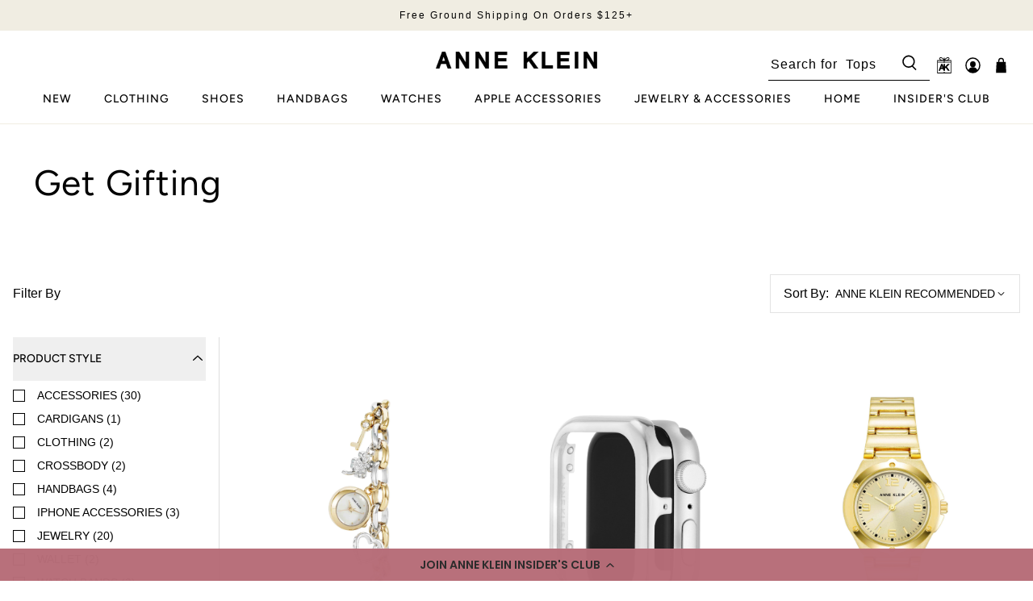

--- FILE ---
content_type: text/html; charset=utf-8
request_url: https://anneklein.com/collections/get-gifting
body_size: 98743
content:


 <!doctype html>
<html lang="en">
<head>
 <!--Consentmo Consent Notice end for anneklein.com. This must be directly after the opening head tag.-->
 <script>
  window.consentmo_gcm_initial_state = "";
  window.consentmo_gcm_state = "0";
  window.consentmo_gcm_security_storage = "strict";
  window.consentmo_gcm_ad_storage = "marketing";
  window.consentmo_gcm_analytics_storage = "analytics";
  window.consentmo_gcm_functionality_storage = "functionality";
  window.consentmo_gcm_personalization_storage = "functionality";
  window.consentmo_gcm_ads_data_redaction = "true";
  window.consentmo_gcm_url_passthrough = "false";
  window.consentmo_gcm_data_layer_name = "dataLayer";
  
  // Google Consent Mode V2 integration script from Consentmo GDPR
  window.isenseRules = {};
  window.isenseRules.gcm = {
      gcmVersion: 2,
      integrationVersion: 3,
      customChanges: false,
      consentUpdated: false,
      initialState: 7,
      isCustomizationEnabled: false,
      adsDataRedaction: true,
      urlPassthrough: false,
      dataLayer: 'dataLayer',
      categories: { ad_personalization: "marketing", ad_storage: "marketing", ad_user_data: "marketing", analytics_storage: "analytics", functionality_storage: "functionality", personalization_storage: "functionality", security_storage: "strict"},
      storage: { ad_personalization: "false", ad_storage: "false", ad_user_data: "false", analytics_storage: "false", functionality_storage: "false", personalization_storage: "false", security_storage: "false", wait_for_update: 2000 }
  };
  if(window.consentmo_gcm_state !== null && window.consentmo_gcm_state !== "" && window.consentmo_gcm_state !== "0") {
    window.isenseRules.gcm.isCustomizationEnabled = true;
    window.isenseRules.gcm.initialState = window.consentmo_gcm_initial_state === null || window.consentmo_gcm_initial_state.trim() === "" ? window.isenseRules.gcm.initialState : window.consentmo_gcm_initial_state;
    window.isenseRules.gcm.categories.ad_storage = window.consentmo_gcm_ad_storage === null || window.consentmo_gcm_ad_storage.trim() === "" ? window.isenseRules.gcm.categories.ad_storage : window.consentmo_gcm_ad_storage;
    window.isenseRules.gcm.categories.ad_user_data = window.consentmo_gcm_ad_storage === null || window.consentmo_gcm_ad_storage.trim() === "" ? window.isenseRules.gcm.categories.ad_user_data : window.consentmo_gcm_ad_storage;
    window.isenseRules.gcm.categories.ad_personalization = window.consentmo_gcm_ad_storage === null || window.consentmo_gcm_ad_storage.trim() === "" ? window.isenseRules.gcm.categories.ad_personalization : window.consentmo_gcm_ad_storage;
    window.isenseRules.gcm.categories.analytics_storage = window.consentmo_gcm_analytics_storage === null || window.consentmo_gcm_analytics_storage.trim() === "" ? window.isenseRules.gcm.categories.analytics_storage : window.consentmo_gcm_analytics_storage;
    window.isenseRules.gcm.categories.functionality_storage = window.consentmo_gcm_functionality_storage === null || window.consentmo_gcm_functionality_storage.trim() === "" ? window.isenseRules.gcm.categories.functionality_storage : window.consentmo_gcm_functionality_storage;
    window.isenseRules.gcm.categories.personalization_storage = window.consentmo_gcm_personalization_storage === null || window.consentmo_gcm_personalization_storage.trim() === "" ? window.isenseRules.gcm.categories.personalization_storage : window.consentmo_gcm_personalization_storage;
    window.isenseRules.gcm.categories.security_storage = window.consentmo_gcm_security_storage === null || window.consentmo_gcm_security_storage.trim() === "" ? window.isenseRules.gcm.categories.security_storage : window.consentmo_gcm_security_storage;
    window.isenseRules.gcm.urlPassthrough = window.consentmo_gcm_url_passthrough === null || window.consentmo_gcm_url_passthrough.trim() === "" ? window.isenseRules.gcm.urlPassthrough : window.consentmo_gcm_url_passthrough;
    window.isenseRules.gcm.adsDataRedaction = window.consentmo_gcm_ads_data_redaction === null || window.consentmo_gcm_ads_data_redaction.trim() === "" ? window.isenseRules.gcm.adsDataRedaction : window.consentmo_gcm_ads_data_redaction;
    window.isenseRules.gcm.dataLayer = window.consentmo_gcm_data_layer_name === null || window.consentmo_gcm_data_layer_name.trim() === "" ? window.isenseRules.gcm.dataLayer : window.consentmo_gcm_data_layer_name;
  }
  window.isenseRules.initializeGcm = function (rules) {
    if(window.isenseRules.gcm.isCustomizationEnabled) {
      rules.initialState = window.isenseRules.gcm.initialState;
      rules.urlPassthrough = window.isenseRules.gcm.urlPassthrough === true || window.isenseRules.gcm.urlPassthrough === 'true';
      rules.adsDataRedaction = window.isenseRules.gcm.adsDataRedaction === true || window.isenseRules.gcm.adsDataRedaction === 'true';
    }
    
    let initialState = parseInt(rules.initialState);
    let marketingBlocked = initialState === 0 || initialState === 2 || initialState === 5 || initialState === 7;
    let analyticsBlocked = initialState === 0 || initialState === 3 || initialState === 6 || initialState === 7;
    let functionalityBlocked = initialState === 4 || initialState === 5 || initialState === 6 || initialState === 7;

    let gdprCache = localStorage.getItem('gdprCache') ? JSON.parse(localStorage.getItem('gdprCache')) : null;
    if (gdprCache && typeof gdprCache.updatedPreferences !== "undefined") {
      let updatedPreferences = gdprCache.updatedPreferences;
      marketingBlocked = parseInt(updatedPreferences.indexOf('marketing')) > -1;
      analyticsBlocked = parseInt(updatedPreferences.indexOf('analytics')) > -1;
      functionalityBlocked = parseInt(updatedPreferences.indexOf('functionality')) > -1;
    }

    Object.entries(rules.categories).forEach(category => {
      if(rules.storage.hasOwnProperty(category[0])) {
        switch(category[1]) {
          case 'strict':
            rules.storage[category[0]] = "granted";
            break;
          case 'marketing':
            rules.storage[category[0]] = marketingBlocked ? "denied" : "granted";
            break;
          case 'analytics':
            rules.storage[category[0]] = analyticsBlocked ? "denied" : "granted";
            break;
          case 'functionality':
            rules.storage[category[0]] = functionalityBlocked ? "denied" : "granted";
            break;
        }
      }
    });
    rules.consentUpdated = true;
    isenseRules.gcm = rules;
  }

  // Google Consent Mode - initialization start
  window.isenseRules.initializeGcm({
    ...window.isenseRules.gcm,
    adsDataRedaction: true,
    urlPassthrough: false,
    initialState: 7
  });

  /*
  * initialState acceptable values:
  * 0 - Set both ad_storage and analytics_storage to denied
  * 1 - Set all categories to granted
  * 2 - Set only ad_storage to denied
  * 3 - Set only analytics_storage to denied
  * 4 - Set only functionality_storage to denied
  * 5 - Set both ad_storage and functionality_storage to denied
  * 6 - Set both analytics_storage and functionality_storage to denied
  * 7 - Set all categories to denied
  */

  window[window.isenseRules.gcm.dataLayer] = window[window.isenseRules.gcm.dataLayer] || [];
  function gtag() { window[window.isenseRules.gcm.dataLayer].push(arguments); }
  gtag("consent", "default", isenseRules.gcm.storage);
  isenseRules.gcm.adsDataRedaction && gtag("set", "ads_data_redaction", isenseRules.gcm.adsDataRedaction);
  isenseRules.gcm.urlPassthrough && gtag("set", "url_passthrough", isenseRules.gcm.urlPassthrough);
</script>
 <!-- End Consentmo Consent Notice end for anneklein.com -->
 <script>
window.KiwiSizing = window.KiwiSizing === undefined ? {} : window.KiwiSizing;
KiwiSizing.shop = "anneklein.myshopify.com";


</script>
 <meta charset="utf-8">
 <meta http-equiv="Expires" content="30" />
 <meta http-equiv="cleartype" content="on">
 <meta name="robots" content="index,follow">
 <meta name="viewport" content="width=device-width,initial-scale=1.0, maximum-scale=1.0">
 <meta name="theme-color" content="#ffffff">
 <link rel="canonical" href="https://anneklein.com/collections/get-gifting" />
 <meta name="google-site-verification" content="h6K7ixn9Xzl6fKqoYVYVaCFtI08qSHFcnJ4Scv0X6b4" />
 <meta name="google-site-verification" content="97mq7bp0vKPd3dkFkSUbQisMj-mtpVx_kDqrEbwm2OQ" />
 <meta name="facebook-domain-verification" content="kvdvinwpf2fxgig0tiyo9pipckbr4p" />

<title>Get Gifting - Anne Klein</title>
 <link rel="preconnect dns-prefetch" href="https://fonts.shopifycdn.com" />
 <link rel="preconnect dns-prefetch" href="https://cdn.shopify.com" />
 <link rel="preconnect dns-prefetch" href="https://v.shopify.com" />
 <link rel="preconnect dns-prefetch" href="https://cdn.shopifycloud.com" />
 <link rel="preconnect dns-prefetch" href="https://productreviews.shopifycdn.com" />
 <script type="text/javascript">
  
  function OptanonWrapper() { }
</script>
 <link href="//anneklein.com/cdn/shop/t/171/assets/fancybox.css?v=131302324938388567721768924121" as="style" onload="this.onload=null;this.rel='stylesheet'" rel="preload">
 <!-- Stylesheets for Flex "2.0.1" -->
 <link href="//anneklein.com/cdn/shop/t/171/assets/styles.scss.css?v=114121191884555315811768924183" rel="stylesheet" type="text/css" media="all" />
 <link href="//anneklein.com/cdn/shop/t/171/assets/magnific-popup.css?v=168193629458331994811768924121" rel="stylesheet" type="text/css" media="all" />
 <script>
    

Shopify = window.Shopify || {};


window.theme = {
  info: {
    name: "Flex",
    version: "2.0.1"
  }
}


Currency = window.Currency || {};
Currency.show_multiple_currencies = false;
Currency.shop_currency = "USD";
Currency.default_currency = "USD";
Currency.display_format = "money_format";
Currency.money_format = "${{amount}}";
Currency.money_format_no_currency = "${{amount}}";
Currency.money_format_currency = "${{amount}} USD";
Currency.native_multi_currency = false;



Window.theme = {};
Window.theme.allCountryOptionTags = "\u003coption value=\"United States\" data-provinces=\"[[\u0026quot;Alabama\u0026quot;,\u0026quot;Alabama\u0026quot;],[\u0026quot;Alaska\u0026quot;,\u0026quot;Alaska\u0026quot;],[\u0026quot;American Samoa\u0026quot;,\u0026quot;American Samoa\u0026quot;],[\u0026quot;Arizona\u0026quot;,\u0026quot;Arizona\u0026quot;],[\u0026quot;Arkansas\u0026quot;,\u0026quot;Arkansas\u0026quot;],[\u0026quot;Armed Forces Americas\u0026quot;,\u0026quot;Armed Forces Americas\u0026quot;],[\u0026quot;Armed Forces Europe\u0026quot;,\u0026quot;Armed Forces Europe\u0026quot;],[\u0026quot;Armed Forces Pacific\u0026quot;,\u0026quot;Armed Forces Pacific\u0026quot;],[\u0026quot;California\u0026quot;,\u0026quot;California\u0026quot;],[\u0026quot;Colorado\u0026quot;,\u0026quot;Colorado\u0026quot;],[\u0026quot;Connecticut\u0026quot;,\u0026quot;Connecticut\u0026quot;],[\u0026quot;Delaware\u0026quot;,\u0026quot;Delaware\u0026quot;],[\u0026quot;District of Columbia\u0026quot;,\u0026quot;Washington DC\u0026quot;],[\u0026quot;Federated States of Micronesia\u0026quot;,\u0026quot;Micronesia\u0026quot;],[\u0026quot;Florida\u0026quot;,\u0026quot;Florida\u0026quot;],[\u0026quot;Georgia\u0026quot;,\u0026quot;Georgia\u0026quot;],[\u0026quot;Guam\u0026quot;,\u0026quot;Guam\u0026quot;],[\u0026quot;Hawaii\u0026quot;,\u0026quot;Hawaii\u0026quot;],[\u0026quot;Idaho\u0026quot;,\u0026quot;Idaho\u0026quot;],[\u0026quot;Illinois\u0026quot;,\u0026quot;Illinois\u0026quot;],[\u0026quot;Indiana\u0026quot;,\u0026quot;Indiana\u0026quot;],[\u0026quot;Iowa\u0026quot;,\u0026quot;Iowa\u0026quot;],[\u0026quot;Kansas\u0026quot;,\u0026quot;Kansas\u0026quot;],[\u0026quot;Kentucky\u0026quot;,\u0026quot;Kentucky\u0026quot;],[\u0026quot;Louisiana\u0026quot;,\u0026quot;Louisiana\u0026quot;],[\u0026quot;Maine\u0026quot;,\u0026quot;Maine\u0026quot;],[\u0026quot;Marshall Islands\u0026quot;,\u0026quot;Marshall Islands\u0026quot;],[\u0026quot;Maryland\u0026quot;,\u0026quot;Maryland\u0026quot;],[\u0026quot;Massachusetts\u0026quot;,\u0026quot;Massachusetts\u0026quot;],[\u0026quot;Michigan\u0026quot;,\u0026quot;Michigan\u0026quot;],[\u0026quot;Minnesota\u0026quot;,\u0026quot;Minnesota\u0026quot;],[\u0026quot;Mississippi\u0026quot;,\u0026quot;Mississippi\u0026quot;],[\u0026quot;Missouri\u0026quot;,\u0026quot;Missouri\u0026quot;],[\u0026quot;Montana\u0026quot;,\u0026quot;Montana\u0026quot;],[\u0026quot;Nebraska\u0026quot;,\u0026quot;Nebraska\u0026quot;],[\u0026quot;Nevada\u0026quot;,\u0026quot;Nevada\u0026quot;],[\u0026quot;New Hampshire\u0026quot;,\u0026quot;New Hampshire\u0026quot;],[\u0026quot;New Jersey\u0026quot;,\u0026quot;New Jersey\u0026quot;],[\u0026quot;New Mexico\u0026quot;,\u0026quot;New Mexico\u0026quot;],[\u0026quot;New York\u0026quot;,\u0026quot;New York\u0026quot;],[\u0026quot;North Carolina\u0026quot;,\u0026quot;North Carolina\u0026quot;],[\u0026quot;North Dakota\u0026quot;,\u0026quot;North Dakota\u0026quot;],[\u0026quot;Northern Mariana Islands\u0026quot;,\u0026quot;Northern Mariana Islands\u0026quot;],[\u0026quot;Ohio\u0026quot;,\u0026quot;Ohio\u0026quot;],[\u0026quot;Oklahoma\u0026quot;,\u0026quot;Oklahoma\u0026quot;],[\u0026quot;Oregon\u0026quot;,\u0026quot;Oregon\u0026quot;],[\u0026quot;Palau\u0026quot;,\u0026quot;Palau\u0026quot;],[\u0026quot;Pennsylvania\u0026quot;,\u0026quot;Pennsylvania\u0026quot;],[\u0026quot;Puerto Rico\u0026quot;,\u0026quot;Puerto Rico\u0026quot;],[\u0026quot;Rhode Island\u0026quot;,\u0026quot;Rhode Island\u0026quot;],[\u0026quot;South Carolina\u0026quot;,\u0026quot;South Carolina\u0026quot;],[\u0026quot;South Dakota\u0026quot;,\u0026quot;South Dakota\u0026quot;],[\u0026quot;Tennessee\u0026quot;,\u0026quot;Tennessee\u0026quot;],[\u0026quot;Texas\u0026quot;,\u0026quot;Texas\u0026quot;],[\u0026quot;Utah\u0026quot;,\u0026quot;Utah\u0026quot;],[\u0026quot;Vermont\u0026quot;,\u0026quot;Vermont\u0026quot;],[\u0026quot;Virgin Islands\u0026quot;,\u0026quot;U.S. Virgin Islands\u0026quot;],[\u0026quot;Virginia\u0026quot;,\u0026quot;Virginia\u0026quot;],[\u0026quot;Washington\u0026quot;,\u0026quot;Washington\u0026quot;],[\u0026quot;West Virginia\u0026quot;,\u0026quot;West Virginia\u0026quot;],[\u0026quot;Wisconsin\u0026quot;,\u0026quot;Wisconsin\u0026quot;],[\u0026quot;Wyoming\u0026quot;,\u0026quot;Wyoming\u0026quot;]]\"\u003eUnited States\u003c\/option\u003e\n\u003coption value=\"---\" data-provinces=\"[]\"\u003e---\u003c\/option\u003e\n\u003coption value=\"Afghanistan\" data-provinces=\"[]\"\u003eAfghanistan\u003c\/option\u003e\n\u003coption value=\"Aland Islands\" data-provinces=\"[]\"\u003eÅland Islands\u003c\/option\u003e\n\u003coption value=\"Albania\" data-provinces=\"[]\"\u003eAlbania\u003c\/option\u003e\n\u003coption value=\"Algeria\" data-provinces=\"[]\"\u003eAlgeria\u003c\/option\u003e\n\u003coption value=\"Andorra\" data-provinces=\"[]\"\u003eAndorra\u003c\/option\u003e\n\u003coption value=\"Angola\" data-provinces=\"[]\"\u003eAngola\u003c\/option\u003e\n\u003coption value=\"Anguilla\" data-provinces=\"[]\"\u003eAnguilla\u003c\/option\u003e\n\u003coption value=\"Antigua And Barbuda\" data-provinces=\"[]\"\u003eAntigua \u0026 Barbuda\u003c\/option\u003e\n\u003coption value=\"Argentina\" data-provinces=\"[[\u0026quot;Buenos Aires\u0026quot;,\u0026quot;Buenos Aires Province\u0026quot;],[\u0026quot;Catamarca\u0026quot;,\u0026quot;Catamarca\u0026quot;],[\u0026quot;Chaco\u0026quot;,\u0026quot;Chaco\u0026quot;],[\u0026quot;Chubut\u0026quot;,\u0026quot;Chubut\u0026quot;],[\u0026quot;Ciudad Autónoma de Buenos Aires\u0026quot;,\u0026quot;Buenos Aires (Autonomous City)\u0026quot;],[\u0026quot;Corrientes\u0026quot;,\u0026quot;Corrientes\u0026quot;],[\u0026quot;Córdoba\u0026quot;,\u0026quot;Córdoba\u0026quot;],[\u0026quot;Entre Ríos\u0026quot;,\u0026quot;Entre Ríos\u0026quot;],[\u0026quot;Formosa\u0026quot;,\u0026quot;Formosa\u0026quot;],[\u0026quot;Jujuy\u0026quot;,\u0026quot;Jujuy\u0026quot;],[\u0026quot;La Pampa\u0026quot;,\u0026quot;La Pampa\u0026quot;],[\u0026quot;La Rioja\u0026quot;,\u0026quot;La Rioja\u0026quot;],[\u0026quot;Mendoza\u0026quot;,\u0026quot;Mendoza\u0026quot;],[\u0026quot;Misiones\u0026quot;,\u0026quot;Misiones\u0026quot;],[\u0026quot;Neuquén\u0026quot;,\u0026quot;Neuquén\u0026quot;],[\u0026quot;Río Negro\u0026quot;,\u0026quot;Río Negro\u0026quot;],[\u0026quot;Salta\u0026quot;,\u0026quot;Salta\u0026quot;],[\u0026quot;San Juan\u0026quot;,\u0026quot;San Juan\u0026quot;],[\u0026quot;San Luis\u0026quot;,\u0026quot;San Luis\u0026quot;],[\u0026quot;Santa Cruz\u0026quot;,\u0026quot;Santa Cruz\u0026quot;],[\u0026quot;Santa Fe\u0026quot;,\u0026quot;Santa Fe\u0026quot;],[\u0026quot;Santiago Del Estero\u0026quot;,\u0026quot;Santiago del Estero\u0026quot;],[\u0026quot;Tierra Del Fuego\u0026quot;,\u0026quot;Tierra del Fuego\u0026quot;],[\u0026quot;Tucumán\u0026quot;,\u0026quot;Tucumán\u0026quot;]]\"\u003eArgentina\u003c\/option\u003e\n\u003coption value=\"Armenia\" data-provinces=\"[]\"\u003eArmenia\u003c\/option\u003e\n\u003coption value=\"Aruba\" data-provinces=\"[]\"\u003eAruba\u003c\/option\u003e\n\u003coption value=\"Ascension Island\" data-provinces=\"[]\"\u003eAscension Island\u003c\/option\u003e\n\u003coption value=\"Australia\" data-provinces=\"[[\u0026quot;Australian Capital Territory\u0026quot;,\u0026quot;Australian Capital Territory\u0026quot;],[\u0026quot;New South Wales\u0026quot;,\u0026quot;New South Wales\u0026quot;],[\u0026quot;Northern Territory\u0026quot;,\u0026quot;Northern Territory\u0026quot;],[\u0026quot;Queensland\u0026quot;,\u0026quot;Queensland\u0026quot;],[\u0026quot;South Australia\u0026quot;,\u0026quot;South Australia\u0026quot;],[\u0026quot;Tasmania\u0026quot;,\u0026quot;Tasmania\u0026quot;],[\u0026quot;Victoria\u0026quot;,\u0026quot;Victoria\u0026quot;],[\u0026quot;Western Australia\u0026quot;,\u0026quot;Western Australia\u0026quot;]]\"\u003eAustralia\u003c\/option\u003e\n\u003coption value=\"Austria\" data-provinces=\"[]\"\u003eAustria\u003c\/option\u003e\n\u003coption value=\"Azerbaijan\" data-provinces=\"[]\"\u003eAzerbaijan\u003c\/option\u003e\n\u003coption value=\"Bahamas\" data-provinces=\"[]\"\u003eBahamas\u003c\/option\u003e\n\u003coption value=\"Bahrain\" data-provinces=\"[]\"\u003eBahrain\u003c\/option\u003e\n\u003coption value=\"Bangladesh\" data-provinces=\"[]\"\u003eBangladesh\u003c\/option\u003e\n\u003coption value=\"Barbados\" data-provinces=\"[]\"\u003eBarbados\u003c\/option\u003e\n\u003coption value=\"Belarus\" data-provinces=\"[]\"\u003eBelarus\u003c\/option\u003e\n\u003coption value=\"Belgium\" data-provinces=\"[]\"\u003eBelgium\u003c\/option\u003e\n\u003coption value=\"Belize\" data-provinces=\"[]\"\u003eBelize\u003c\/option\u003e\n\u003coption value=\"Benin\" data-provinces=\"[]\"\u003eBenin\u003c\/option\u003e\n\u003coption value=\"Bermuda\" data-provinces=\"[]\"\u003eBermuda\u003c\/option\u003e\n\u003coption value=\"Bhutan\" data-provinces=\"[]\"\u003eBhutan\u003c\/option\u003e\n\u003coption value=\"Bolivia\" data-provinces=\"[]\"\u003eBolivia\u003c\/option\u003e\n\u003coption value=\"Bosnia And Herzegovina\" data-provinces=\"[]\"\u003eBosnia \u0026 Herzegovina\u003c\/option\u003e\n\u003coption value=\"Botswana\" data-provinces=\"[]\"\u003eBotswana\u003c\/option\u003e\n\u003coption value=\"Brazil\" data-provinces=\"[[\u0026quot;Acre\u0026quot;,\u0026quot;Acre\u0026quot;],[\u0026quot;Alagoas\u0026quot;,\u0026quot;Alagoas\u0026quot;],[\u0026quot;Amapá\u0026quot;,\u0026quot;Amapá\u0026quot;],[\u0026quot;Amazonas\u0026quot;,\u0026quot;Amazonas\u0026quot;],[\u0026quot;Bahia\u0026quot;,\u0026quot;Bahia\u0026quot;],[\u0026quot;Ceará\u0026quot;,\u0026quot;Ceará\u0026quot;],[\u0026quot;Distrito Federal\u0026quot;,\u0026quot;Federal District\u0026quot;],[\u0026quot;Espírito Santo\u0026quot;,\u0026quot;Espírito Santo\u0026quot;],[\u0026quot;Goiás\u0026quot;,\u0026quot;Goiás\u0026quot;],[\u0026quot;Maranhão\u0026quot;,\u0026quot;Maranhão\u0026quot;],[\u0026quot;Mato Grosso\u0026quot;,\u0026quot;Mato Grosso\u0026quot;],[\u0026quot;Mato Grosso do Sul\u0026quot;,\u0026quot;Mato Grosso do Sul\u0026quot;],[\u0026quot;Minas Gerais\u0026quot;,\u0026quot;Minas Gerais\u0026quot;],[\u0026quot;Paraná\u0026quot;,\u0026quot;Paraná\u0026quot;],[\u0026quot;Paraíba\u0026quot;,\u0026quot;Paraíba\u0026quot;],[\u0026quot;Pará\u0026quot;,\u0026quot;Pará\u0026quot;],[\u0026quot;Pernambuco\u0026quot;,\u0026quot;Pernambuco\u0026quot;],[\u0026quot;Piauí\u0026quot;,\u0026quot;Piauí\u0026quot;],[\u0026quot;Rio Grande do Norte\u0026quot;,\u0026quot;Rio Grande do Norte\u0026quot;],[\u0026quot;Rio Grande do Sul\u0026quot;,\u0026quot;Rio Grande do Sul\u0026quot;],[\u0026quot;Rio de Janeiro\u0026quot;,\u0026quot;Rio de Janeiro\u0026quot;],[\u0026quot;Rondônia\u0026quot;,\u0026quot;Rondônia\u0026quot;],[\u0026quot;Roraima\u0026quot;,\u0026quot;Roraima\u0026quot;],[\u0026quot;Santa Catarina\u0026quot;,\u0026quot;Santa Catarina\u0026quot;],[\u0026quot;Sergipe\u0026quot;,\u0026quot;Sergipe\u0026quot;],[\u0026quot;São Paulo\u0026quot;,\u0026quot;São Paulo\u0026quot;],[\u0026quot;Tocantins\u0026quot;,\u0026quot;Tocantins\u0026quot;]]\"\u003eBrazil\u003c\/option\u003e\n\u003coption value=\"British Indian Ocean Territory\" data-provinces=\"[]\"\u003eBritish Indian Ocean Territory\u003c\/option\u003e\n\u003coption value=\"Virgin Islands, British\" data-provinces=\"[]\"\u003eBritish Virgin Islands\u003c\/option\u003e\n\u003coption value=\"Brunei\" data-provinces=\"[]\"\u003eBrunei\u003c\/option\u003e\n\u003coption value=\"Bulgaria\" data-provinces=\"[]\"\u003eBulgaria\u003c\/option\u003e\n\u003coption value=\"Burkina Faso\" data-provinces=\"[]\"\u003eBurkina Faso\u003c\/option\u003e\n\u003coption value=\"Burundi\" data-provinces=\"[]\"\u003eBurundi\u003c\/option\u003e\n\u003coption value=\"Cambodia\" data-provinces=\"[]\"\u003eCambodia\u003c\/option\u003e\n\u003coption value=\"Republic of Cameroon\" data-provinces=\"[]\"\u003eCameroon\u003c\/option\u003e\n\u003coption value=\"Canada\" data-provinces=\"[[\u0026quot;Alberta\u0026quot;,\u0026quot;Alberta\u0026quot;],[\u0026quot;British Columbia\u0026quot;,\u0026quot;British Columbia\u0026quot;],[\u0026quot;Manitoba\u0026quot;,\u0026quot;Manitoba\u0026quot;],[\u0026quot;New Brunswick\u0026quot;,\u0026quot;New Brunswick\u0026quot;],[\u0026quot;Newfoundland and Labrador\u0026quot;,\u0026quot;Newfoundland and Labrador\u0026quot;],[\u0026quot;Northwest Territories\u0026quot;,\u0026quot;Northwest Territories\u0026quot;],[\u0026quot;Nova Scotia\u0026quot;,\u0026quot;Nova Scotia\u0026quot;],[\u0026quot;Nunavut\u0026quot;,\u0026quot;Nunavut\u0026quot;],[\u0026quot;Ontario\u0026quot;,\u0026quot;Ontario\u0026quot;],[\u0026quot;Prince Edward Island\u0026quot;,\u0026quot;Prince Edward Island\u0026quot;],[\u0026quot;Quebec\u0026quot;,\u0026quot;Quebec\u0026quot;],[\u0026quot;Saskatchewan\u0026quot;,\u0026quot;Saskatchewan\u0026quot;],[\u0026quot;Yukon\u0026quot;,\u0026quot;Yukon\u0026quot;]]\"\u003eCanada\u003c\/option\u003e\n\u003coption value=\"Cape Verde\" data-provinces=\"[]\"\u003eCape Verde\u003c\/option\u003e\n\u003coption value=\"Caribbean Netherlands\" data-provinces=\"[]\"\u003eCaribbean Netherlands\u003c\/option\u003e\n\u003coption value=\"Cayman Islands\" data-provinces=\"[]\"\u003eCayman Islands\u003c\/option\u003e\n\u003coption value=\"Central African Republic\" data-provinces=\"[]\"\u003eCentral African Republic\u003c\/option\u003e\n\u003coption value=\"Chad\" data-provinces=\"[]\"\u003eChad\u003c\/option\u003e\n\u003coption value=\"Chile\" data-provinces=\"[[\u0026quot;Antofagasta\u0026quot;,\u0026quot;Antofagasta\u0026quot;],[\u0026quot;Araucanía\u0026quot;,\u0026quot;Araucanía\u0026quot;],[\u0026quot;Arica and Parinacota\u0026quot;,\u0026quot;Arica y Parinacota\u0026quot;],[\u0026quot;Atacama\u0026quot;,\u0026quot;Atacama\u0026quot;],[\u0026quot;Aysén\u0026quot;,\u0026quot;Aysén\u0026quot;],[\u0026quot;Biobío\u0026quot;,\u0026quot;Bío Bío\u0026quot;],[\u0026quot;Coquimbo\u0026quot;,\u0026quot;Coquimbo\u0026quot;],[\u0026quot;Los Lagos\u0026quot;,\u0026quot;Los Lagos\u0026quot;],[\u0026quot;Los Ríos\u0026quot;,\u0026quot;Los Ríos\u0026quot;],[\u0026quot;Magallanes\u0026quot;,\u0026quot;Magallanes Region\u0026quot;],[\u0026quot;Maule\u0026quot;,\u0026quot;Maule\u0026quot;],[\u0026quot;O\u0026#39;Higgins\u0026quot;,\u0026quot;Libertador General Bernardo O’Higgins\u0026quot;],[\u0026quot;Santiago\u0026quot;,\u0026quot;Santiago Metropolitan\u0026quot;],[\u0026quot;Tarapacá\u0026quot;,\u0026quot;Tarapacá\u0026quot;],[\u0026quot;Valparaíso\u0026quot;,\u0026quot;Valparaíso\u0026quot;],[\u0026quot;Ñuble\u0026quot;,\u0026quot;Ñuble\u0026quot;]]\"\u003eChile\u003c\/option\u003e\n\u003coption value=\"China\" data-provinces=\"[[\u0026quot;Anhui\u0026quot;,\u0026quot;Anhui\u0026quot;],[\u0026quot;Beijing\u0026quot;,\u0026quot;Beijing\u0026quot;],[\u0026quot;Chongqing\u0026quot;,\u0026quot;Chongqing\u0026quot;],[\u0026quot;Fujian\u0026quot;,\u0026quot;Fujian\u0026quot;],[\u0026quot;Gansu\u0026quot;,\u0026quot;Gansu\u0026quot;],[\u0026quot;Guangdong\u0026quot;,\u0026quot;Guangdong\u0026quot;],[\u0026quot;Guangxi\u0026quot;,\u0026quot;Guangxi\u0026quot;],[\u0026quot;Guizhou\u0026quot;,\u0026quot;Guizhou\u0026quot;],[\u0026quot;Hainan\u0026quot;,\u0026quot;Hainan\u0026quot;],[\u0026quot;Hebei\u0026quot;,\u0026quot;Hebei\u0026quot;],[\u0026quot;Heilongjiang\u0026quot;,\u0026quot;Heilongjiang\u0026quot;],[\u0026quot;Henan\u0026quot;,\u0026quot;Henan\u0026quot;],[\u0026quot;Hubei\u0026quot;,\u0026quot;Hubei\u0026quot;],[\u0026quot;Hunan\u0026quot;,\u0026quot;Hunan\u0026quot;],[\u0026quot;Inner Mongolia\u0026quot;,\u0026quot;Inner Mongolia\u0026quot;],[\u0026quot;Jiangsu\u0026quot;,\u0026quot;Jiangsu\u0026quot;],[\u0026quot;Jiangxi\u0026quot;,\u0026quot;Jiangxi\u0026quot;],[\u0026quot;Jilin\u0026quot;,\u0026quot;Jilin\u0026quot;],[\u0026quot;Liaoning\u0026quot;,\u0026quot;Liaoning\u0026quot;],[\u0026quot;Ningxia\u0026quot;,\u0026quot;Ningxia\u0026quot;],[\u0026quot;Qinghai\u0026quot;,\u0026quot;Qinghai\u0026quot;],[\u0026quot;Shaanxi\u0026quot;,\u0026quot;Shaanxi\u0026quot;],[\u0026quot;Shandong\u0026quot;,\u0026quot;Shandong\u0026quot;],[\u0026quot;Shanghai\u0026quot;,\u0026quot;Shanghai\u0026quot;],[\u0026quot;Shanxi\u0026quot;,\u0026quot;Shanxi\u0026quot;],[\u0026quot;Sichuan\u0026quot;,\u0026quot;Sichuan\u0026quot;],[\u0026quot;Tianjin\u0026quot;,\u0026quot;Tianjin\u0026quot;],[\u0026quot;Xinjiang\u0026quot;,\u0026quot;Xinjiang\u0026quot;],[\u0026quot;Xizang\u0026quot;,\u0026quot;Tibet\u0026quot;],[\u0026quot;Yunnan\u0026quot;,\u0026quot;Yunnan\u0026quot;],[\u0026quot;Zhejiang\u0026quot;,\u0026quot;Zhejiang\u0026quot;]]\"\u003eChina\u003c\/option\u003e\n\u003coption value=\"Christmas Island\" data-provinces=\"[]\"\u003eChristmas Island\u003c\/option\u003e\n\u003coption value=\"Cocos (Keeling) Islands\" data-provinces=\"[]\"\u003eCocos (Keeling) Islands\u003c\/option\u003e\n\u003coption value=\"Colombia\" data-provinces=\"[[\u0026quot;Amazonas\u0026quot;,\u0026quot;Amazonas\u0026quot;],[\u0026quot;Antioquia\u0026quot;,\u0026quot;Antioquia\u0026quot;],[\u0026quot;Arauca\u0026quot;,\u0026quot;Arauca\u0026quot;],[\u0026quot;Atlántico\u0026quot;,\u0026quot;Atlántico\u0026quot;],[\u0026quot;Bogotá, D.C.\u0026quot;,\u0026quot;Capital District\u0026quot;],[\u0026quot;Bolívar\u0026quot;,\u0026quot;Bolívar\u0026quot;],[\u0026quot;Boyacá\u0026quot;,\u0026quot;Boyacá\u0026quot;],[\u0026quot;Caldas\u0026quot;,\u0026quot;Caldas\u0026quot;],[\u0026quot;Caquetá\u0026quot;,\u0026quot;Caquetá\u0026quot;],[\u0026quot;Casanare\u0026quot;,\u0026quot;Casanare\u0026quot;],[\u0026quot;Cauca\u0026quot;,\u0026quot;Cauca\u0026quot;],[\u0026quot;Cesar\u0026quot;,\u0026quot;Cesar\u0026quot;],[\u0026quot;Chocó\u0026quot;,\u0026quot;Chocó\u0026quot;],[\u0026quot;Cundinamarca\u0026quot;,\u0026quot;Cundinamarca\u0026quot;],[\u0026quot;Córdoba\u0026quot;,\u0026quot;Córdoba\u0026quot;],[\u0026quot;Guainía\u0026quot;,\u0026quot;Guainía\u0026quot;],[\u0026quot;Guaviare\u0026quot;,\u0026quot;Guaviare\u0026quot;],[\u0026quot;Huila\u0026quot;,\u0026quot;Huila\u0026quot;],[\u0026quot;La Guajira\u0026quot;,\u0026quot;La Guajira\u0026quot;],[\u0026quot;Magdalena\u0026quot;,\u0026quot;Magdalena\u0026quot;],[\u0026quot;Meta\u0026quot;,\u0026quot;Meta\u0026quot;],[\u0026quot;Nariño\u0026quot;,\u0026quot;Nariño\u0026quot;],[\u0026quot;Norte de Santander\u0026quot;,\u0026quot;Norte de Santander\u0026quot;],[\u0026quot;Putumayo\u0026quot;,\u0026quot;Putumayo\u0026quot;],[\u0026quot;Quindío\u0026quot;,\u0026quot;Quindío\u0026quot;],[\u0026quot;Risaralda\u0026quot;,\u0026quot;Risaralda\u0026quot;],[\u0026quot;San Andrés, Providencia y Santa Catalina\u0026quot;,\u0026quot;San Andrés \\u0026 Providencia\u0026quot;],[\u0026quot;Santander\u0026quot;,\u0026quot;Santander\u0026quot;],[\u0026quot;Sucre\u0026quot;,\u0026quot;Sucre\u0026quot;],[\u0026quot;Tolima\u0026quot;,\u0026quot;Tolima\u0026quot;],[\u0026quot;Valle del Cauca\u0026quot;,\u0026quot;Valle del Cauca\u0026quot;],[\u0026quot;Vaupés\u0026quot;,\u0026quot;Vaupés\u0026quot;],[\u0026quot;Vichada\u0026quot;,\u0026quot;Vichada\u0026quot;]]\"\u003eColombia\u003c\/option\u003e\n\u003coption value=\"Comoros\" data-provinces=\"[]\"\u003eComoros\u003c\/option\u003e\n\u003coption value=\"Congo\" data-provinces=\"[]\"\u003eCongo - Brazzaville\u003c\/option\u003e\n\u003coption value=\"Congo, The Democratic Republic Of The\" data-provinces=\"[]\"\u003eCongo - Kinshasa\u003c\/option\u003e\n\u003coption value=\"Cook Islands\" data-provinces=\"[]\"\u003eCook Islands\u003c\/option\u003e\n\u003coption value=\"Costa Rica\" data-provinces=\"[[\u0026quot;Alajuela\u0026quot;,\u0026quot;Alajuela\u0026quot;],[\u0026quot;Cartago\u0026quot;,\u0026quot;Cartago\u0026quot;],[\u0026quot;Guanacaste\u0026quot;,\u0026quot;Guanacaste\u0026quot;],[\u0026quot;Heredia\u0026quot;,\u0026quot;Heredia\u0026quot;],[\u0026quot;Limón\u0026quot;,\u0026quot;Limón\u0026quot;],[\u0026quot;Puntarenas\u0026quot;,\u0026quot;Puntarenas\u0026quot;],[\u0026quot;San José\u0026quot;,\u0026quot;San José\u0026quot;]]\"\u003eCosta Rica\u003c\/option\u003e\n\u003coption value=\"Croatia\" data-provinces=\"[]\"\u003eCroatia\u003c\/option\u003e\n\u003coption value=\"Curaçao\" data-provinces=\"[]\"\u003eCuraçao\u003c\/option\u003e\n\u003coption value=\"Cyprus\" data-provinces=\"[]\"\u003eCyprus\u003c\/option\u003e\n\u003coption value=\"Czech Republic\" data-provinces=\"[]\"\u003eCzechia\u003c\/option\u003e\n\u003coption value=\"Côte d'Ivoire\" data-provinces=\"[]\"\u003eCôte d’Ivoire\u003c\/option\u003e\n\u003coption value=\"Denmark\" data-provinces=\"[]\"\u003eDenmark\u003c\/option\u003e\n\u003coption value=\"Djibouti\" data-provinces=\"[]\"\u003eDjibouti\u003c\/option\u003e\n\u003coption value=\"Dominica\" data-provinces=\"[]\"\u003eDominica\u003c\/option\u003e\n\u003coption value=\"Dominican Republic\" data-provinces=\"[]\"\u003eDominican Republic\u003c\/option\u003e\n\u003coption value=\"Ecuador\" data-provinces=\"[]\"\u003eEcuador\u003c\/option\u003e\n\u003coption value=\"Egypt\" data-provinces=\"[[\u0026quot;6th of October\u0026quot;,\u0026quot;6th of October\u0026quot;],[\u0026quot;Al Sharqia\u0026quot;,\u0026quot;Al Sharqia\u0026quot;],[\u0026quot;Alexandria\u0026quot;,\u0026quot;Alexandria\u0026quot;],[\u0026quot;Aswan\u0026quot;,\u0026quot;Aswan\u0026quot;],[\u0026quot;Asyut\u0026quot;,\u0026quot;Asyut\u0026quot;],[\u0026quot;Beheira\u0026quot;,\u0026quot;Beheira\u0026quot;],[\u0026quot;Beni Suef\u0026quot;,\u0026quot;Beni Suef\u0026quot;],[\u0026quot;Cairo\u0026quot;,\u0026quot;Cairo\u0026quot;],[\u0026quot;Dakahlia\u0026quot;,\u0026quot;Dakahlia\u0026quot;],[\u0026quot;Damietta\u0026quot;,\u0026quot;Damietta\u0026quot;],[\u0026quot;Faiyum\u0026quot;,\u0026quot;Faiyum\u0026quot;],[\u0026quot;Gharbia\u0026quot;,\u0026quot;Gharbia\u0026quot;],[\u0026quot;Giza\u0026quot;,\u0026quot;Giza\u0026quot;],[\u0026quot;Helwan\u0026quot;,\u0026quot;Helwan\u0026quot;],[\u0026quot;Ismailia\u0026quot;,\u0026quot;Ismailia\u0026quot;],[\u0026quot;Kafr el-Sheikh\u0026quot;,\u0026quot;Kafr el-Sheikh\u0026quot;],[\u0026quot;Luxor\u0026quot;,\u0026quot;Luxor\u0026quot;],[\u0026quot;Matrouh\u0026quot;,\u0026quot;Matrouh\u0026quot;],[\u0026quot;Minya\u0026quot;,\u0026quot;Minya\u0026quot;],[\u0026quot;Monufia\u0026quot;,\u0026quot;Monufia\u0026quot;],[\u0026quot;New Valley\u0026quot;,\u0026quot;New Valley\u0026quot;],[\u0026quot;North Sinai\u0026quot;,\u0026quot;North Sinai\u0026quot;],[\u0026quot;Port Said\u0026quot;,\u0026quot;Port Said\u0026quot;],[\u0026quot;Qalyubia\u0026quot;,\u0026quot;Qalyubia\u0026quot;],[\u0026quot;Qena\u0026quot;,\u0026quot;Qena\u0026quot;],[\u0026quot;Red Sea\u0026quot;,\u0026quot;Red Sea\u0026quot;],[\u0026quot;Sohag\u0026quot;,\u0026quot;Sohag\u0026quot;],[\u0026quot;South Sinai\u0026quot;,\u0026quot;South Sinai\u0026quot;],[\u0026quot;Suez\u0026quot;,\u0026quot;Suez\u0026quot;]]\"\u003eEgypt\u003c\/option\u003e\n\u003coption value=\"El Salvador\" data-provinces=\"[[\u0026quot;Ahuachapán\u0026quot;,\u0026quot;Ahuachapán\u0026quot;],[\u0026quot;Cabañas\u0026quot;,\u0026quot;Cabañas\u0026quot;],[\u0026quot;Chalatenango\u0026quot;,\u0026quot;Chalatenango\u0026quot;],[\u0026quot;Cuscatlán\u0026quot;,\u0026quot;Cuscatlán\u0026quot;],[\u0026quot;La Libertad\u0026quot;,\u0026quot;La Libertad\u0026quot;],[\u0026quot;La Paz\u0026quot;,\u0026quot;La Paz\u0026quot;],[\u0026quot;La Unión\u0026quot;,\u0026quot;La Unión\u0026quot;],[\u0026quot;Morazán\u0026quot;,\u0026quot;Morazán\u0026quot;],[\u0026quot;San Miguel\u0026quot;,\u0026quot;San Miguel\u0026quot;],[\u0026quot;San Salvador\u0026quot;,\u0026quot;San Salvador\u0026quot;],[\u0026quot;San Vicente\u0026quot;,\u0026quot;San Vicente\u0026quot;],[\u0026quot;Santa Ana\u0026quot;,\u0026quot;Santa Ana\u0026quot;],[\u0026quot;Sonsonate\u0026quot;,\u0026quot;Sonsonate\u0026quot;],[\u0026quot;Usulután\u0026quot;,\u0026quot;Usulután\u0026quot;]]\"\u003eEl Salvador\u003c\/option\u003e\n\u003coption value=\"Equatorial Guinea\" data-provinces=\"[]\"\u003eEquatorial Guinea\u003c\/option\u003e\n\u003coption value=\"Eritrea\" data-provinces=\"[]\"\u003eEritrea\u003c\/option\u003e\n\u003coption value=\"Estonia\" data-provinces=\"[]\"\u003eEstonia\u003c\/option\u003e\n\u003coption value=\"Eswatini\" data-provinces=\"[]\"\u003eEswatini\u003c\/option\u003e\n\u003coption value=\"Ethiopia\" data-provinces=\"[]\"\u003eEthiopia\u003c\/option\u003e\n\u003coption value=\"Falkland Islands (Malvinas)\" data-provinces=\"[]\"\u003eFalkland Islands\u003c\/option\u003e\n\u003coption value=\"Faroe Islands\" data-provinces=\"[]\"\u003eFaroe Islands\u003c\/option\u003e\n\u003coption value=\"Fiji\" data-provinces=\"[]\"\u003eFiji\u003c\/option\u003e\n\u003coption value=\"Finland\" data-provinces=\"[]\"\u003eFinland\u003c\/option\u003e\n\u003coption value=\"France\" data-provinces=\"[]\"\u003eFrance\u003c\/option\u003e\n\u003coption value=\"French Guiana\" data-provinces=\"[]\"\u003eFrench Guiana\u003c\/option\u003e\n\u003coption value=\"French Polynesia\" data-provinces=\"[]\"\u003eFrench Polynesia\u003c\/option\u003e\n\u003coption value=\"French Southern Territories\" data-provinces=\"[]\"\u003eFrench Southern Territories\u003c\/option\u003e\n\u003coption value=\"Gabon\" data-provinces=\"[]\"\u003eGabon\u003c\/option\u003e\n\u003coption value=\"Gambia\" data-provinces=\"[]\"\u003eGambia\u003c\/option\u003e\n\u003coption value=\"Georgia\" data-provinces=\"[]\"\u003eGeorgia\u003c\/option\u003e\n\u003coption value=\"Germany\" data-provinces=\"[]\"\u003eGermany\u003c\/option\u003e\n\u003coption value=\"Ghana\" data-provinces=\"[]\"\u003eGhana\u003c\/option\u003e\n\u003coption value=\"Gibraltar\" data-provinces=\"[]\"\u003eGibraltar\u003c\/option\u003e\n\u003coption value=\"Greece\" data-provinces=\"[]\"\u003eGreece\u003c\/option\u003e\n\u003coption value=\"Greenland\" data-provinces=\"[]\"\u003eGreenland\u003c\/option\u003e\n\u003coption value=\"Grenada\" data-provinces=\"[]\"\u003eGrenada\u003c\/option\u003e\n\u003coption value=\"Guadeloupe\" data-provinces=\"[]\"\u003eGuadeloupe\u003c\/option\u003e\n\u003coption value=\"Guatemala\" data-provinces=\"[[\u0026quot;Alta Verapaz\u0026quot;,\u0026quot;Alta Verapaz\u0026quot;],[\u0026quot;Baja Verapaz\u0026quot;,\u0026quot;Baja Verapaz\u0026quot;],[\u0026quot;Chimaltenango\u0026quot;,\u0026quot;Chimaltenango\u0026quot;],[\u0026quot;Chiquimula\u0026quot;,\u0026quot;Chiquimula\u0026quot;],[\u0026quot;El Progreso\u0026quot;,\u0026quot;El Progreso\u0026quot;],[\u0026quot;Escuintla\u0026quot;,\u0026quot;Escuintla\u0026quot;],[\u0026quot;Guatemala\u0026quot;,\u0026quot;Guatemala\u0026quot;],[\u0026quot;Huehuetenango\u0026quot;,\u0026quot;Huehuetenango\u0026quot;],[\u0026quot;Izabal\u0026quot;,\u0026quot;Izabal\u0026quot;],[\u0026quot;Jalapa\u0026quot;,\u0026quot;Jalapa\u0026quot;],[\u0026quot;Jutiapa\u0026quot;,\u0026quot;Jutiapa\u0026quot;],[\u0026quot;Petén\u0026quot;,\u0026quot;Petén\u0026quot;],[\u0026quot;Quetzaltenango\u0026quot;,\u0026quot;Quetzaltenango\u0026quot;],[\u0026quot;Quiché\u0026quot;,\u0026quot;Quiché\u0026quot;],[\u0026quot;Retalhuleu\u0026quot;,\u0026quot;Retalhuleu\u0026quot;],[\u0026quot;Sacatepéquez\u0026quot;,\u0026quot;Sacatepéquez\u0026quot;],[\u0026quot;San Marcos\u0026quot;,\u0026quot;San Marcos\u0026quot;],[\u0026quot;Santa Rosa\u0026quot;,\u0026quot;Santa Rosa\u0026quot;],[\u0026quot;Sololá\u0026quot;,\u0026quot;Sololá\u0026quot;],[\u0026quot;Suchitepéquez\u0026quot;,\u0026quot;Suchitepéquez\u0026quot;],[\u0026quot;Totonicapán\u0026quot;,\u0026quot;Totonicapán\u0026quot;],[\u0026quot;Zacapa\u0026quot;,\u0026quot;Zacapa\u0026quot;]]\"\u003eGuatemala\u003c\/option\u003e\n\u003coption value=\"Guernsey\" data-provinces=\"[]\"\u003eGuernsey\u003c\/option\u003e\n\u003coption value=\"Guinea\" data-provinces=\"[]\"\u003eGuinea\u003c\/option\u003e\n\u003coption value=\"Guinea Bissau\" data-provinces=\"[]\"\u003eGuinea-Bissau\u003c\/option\u003e\n\u003coption value=\"Guyana\" data-provinces=\"[]\"\u003eGuyana\u003c\/option\u003e\n\u003coption value=\"Haiti\" data-provinces=\"[]\"\u003eHaiti\u003c\/option\u003e\n\u003coption value=\"Honduras\" data-provinces=\"[]\"\u003eHonduras\u003c\/option\u003e\n\u003coption value=\"Hong Kong\" data-provinces=\"[[\u0026quot;Hong Kong Island\u0026quot;,\u0026quot;Hong Kong Island\u0026quot;],[\u0026quot;Kowloon\u0026quot;,\u0026quot;Kowloon\u0026quot;],[\u0026quot;New Territories\u0026quot;,\u0026quot;New Territories\u0026quot;]]\"\u003eHong Kong SAR\u003c\/option\u003e\n\u003coption value=\"Hungary\" data-provinces=\"[]\"\u003eHungary\u003c\/option\u003e\n\u003coption value=\"Iceland\" data-provinces=\"[]\"\u003eIceland\u003c\/option\u003e\n\u003coption value=\"India\" data-provinces=\"[[\u0026quot;Andaman and Nicobar Islands\u0026quot;,\u0026quot;Andaman and Nicobar Islands\u0026quot;],[\u0026quot;Andhra Pradesh\u0026quot;,\u0026quot;Andhra Pradesh\u0026quot;],[\u0026quot;Arunachal Pradesh\u0026quot;,\u0026quot;Arunachal Pradesh\u0026quot;],[\u0026quot;Assam\u0026quot;,\u0026quot;Assam\u0026quot;],[\u0026quot;Bihar\u0026quot;,\u0026quot;Bihar\u0026quot;],[\u0026quot;Chandigarh\u0026quot;,\u0026quot;Chandigarh\u0026quot;],[\u0026quot;Chhattisgarh\u0026quot;,\u0026quot;Chhattisgarh\u0026quot;],[\u0026quot;Dadra and Nagar Haveli\u0026quot;,\u0026quot;Dadra and Nagar Haveli\u0026quot;],[\u0026quot;Daman and Diu\u0026quot;,\u0026quot;Daman and Diu\u0026quot;],[\u0026quot;Delhi\u0026quot;,\u0026quot;Delhi\u0026quot;],[\u0026quot;Goa\u0026quot;,\u0026quot;Goa\u0026quot;],[\u0026quot;Gujarat\u0026quot;,\u0026quot;Gujarat\u0026quot;],[\u0026quot;Haryana\u0026quot;,\u0026quot;Haryana\u0026quot;],[\u0026quot;Himachal Pradesh\u0026quot;,\u0026quot;Himachal Pradesh\u0026quot;],[\u0026quot;Jammu and Kashmir\u0026quot;,\u0026quot;Jammu and Kashmir\u0026quot;],[\u0026quot;Jharkhand\u0026quot;,\u0026quot;Jharkhand\u0026quot;],[\u0026quot;Karnataka\u0026quot;,\u0026quot;Karnataka\u0026quot;],[\u0026quot;Kerala\u0026quot;,\u0026quot;Kerala\u0026quot;],[\u0026quot;Ladakh\u0026quot;,\u0026quot;Ladakh\u0026quot;],[\u0026quot;Lakshadweep\u0026quot;,\u0026quot;Lakshadweep\u0026quot;],[\u0026quot;Madhya Pradesh\u0026quot;,\u0026quot;Madhya Pradesh\u0026quot;],[\u0026quot;Maharashtra\u0026quot;,\u0026quot;Maharashtra\u0026quot;],[\u0026quot;Manipur\u0026quot;,\u0026quot;Manipur\u0026quot;],[\u0026quot;Meghalaya\u0026quot;,\u0026quot;Meghalaya\u0026quot;],[\u0026quot;Mizoram\u0026quot;,\u0026quot;Mizoram\u0026quot;],[\u0026quot;Nagaland\u0026quot;,\u0026quot;Nagaland\u0026quot;],[\u0026quot;Odisha\u0026quot;,\u0026quot;Odisha\u0026quot;],[\u0026quot;Puducherry\u0026quot;,\u0026quot;Puducherry\u0026quot;],[\u0026quot;Punjab\u0026quot;,\u0026quot;Punjab\u0026quot;],[\u0026quot;Rajasthan\u0026quot;,\u0026quot;Rajasthan\u0026quot;],[\u0026quot;Sikkim\u0026quot;,\u0026quot;Sikkim\u0026quot;],[\u0026quot;Tamil Nadu\u0026quot;,\u0026quot;Tamil Nadu\u0026quot;],[\u0026quot;Telangana\u0026quot;,\u0026quot;Telangana\u0026quot;],[\u0026quot;Tripura\u0026quot;,\u0026quot;Tripura\u0026quot;],[\u0026quot;Uttar Pradesh\u0026quot;,\u0026quot;Uttar Pradesh\u0026quot;],[\u0026quot;Uttarakhand\u0026quot;,\u0026quot;Uttarakhand\u0026quot;],[\u0026quot;West Bengal\u0026quot;,\u0026quot;West Bengal\u0026quot;]]\"\u003eIndia\u003c\/option\u003e\n\u003coption value=\"Indonesia\" data-provinces=\"[[\u0026quot;Aceh\u0026quot;,\u0026quot;Aceh\u0026quot;],[\u0026quot;Bali\u0026quot;,\u0026quot;Bali\u0026quot;],[\u0026quot;Bangka Belitung\u0026quot;,\u0026quot;Bangka–Belitung Islands\u0026quot;],[\u0026quot;Banten\u0026quot;,\u0026quot;Banten\u0026quot;],[\u0026quot;Bengkulu\u0026quot;,\u0026quot;Bengkulu\u0026quot;],[\u0026quot;Gorontalo\u0026quot;,\u0026quot;Gorontalo\u0026quot;],[\u0026quot;Jakarta\u0026quot;,\u0026quot;Jakarta\u0026quot;],[\u0026quot;Jambi\u0026quot;,\u0026quot;Jambi\u0026quot;],[\u0026quot;Jawa Barat\u0026quot;,\u0026quot;West Java\u0026quot;],[\u0026quot;Jawa Tengah\u0026quot;,\u0026quot;Central Java\u0026quot;],[\u0026quot;Jawa Timur\u0026quot;,\u0026quot;East Java\u0026quot;],[\u0026quot;Kalimantan Barat\u0026quot;,\u0026quot;West Kalimantan\u0026quot;],[\u0026quot;Kalimantan Selatan\u0026quot;,\u0026quot;South Kalimantan\u0026quot;],[\u0026quot;Kalimantan Tengah\u0026quot;,\u0026quot;Central Kalimantan\u0026quot;],[\u0026quot;Kalimantan Timur\u0026quot;,\u0026quot;East Kalimantan\u0026quot;],[\u0026quot;Kalimantan Utara\u0026quot;,\u0026quot;North Kalimantan\u0026quot;],[\u0026quot;Kepulauan Riau\u0026quot;,\u0026quot;Riau Islands\u0026quot;],[\u0026quot;Lampung\u0026quot;,\u0026quot;Lampung\u0026quot;],[\u0026quot;Maluku\u0026quot;,\u0026quot;Maluku\u0026quot;],[\u0026quot;Maluku Utara\u0026quot;,\u0026quot;North Maluku\u0026quot;],[\u0026quot;North Sumatra\u0026quot;,\u0026quot;North Sumatra\u0026quot;],[\u0026quot;Nusa Tenggara Barat\u0026quot;,\u0026quot;West Nusa Tenggara\u0026quot;],[\u0026quot;Nusa Tenggara Timur\u0026quot;,\u0026quot;East Nusa Tenggara\u0026quot;],[\u0026quot;Papua\u0026quot;,\u0026quot;Papua\u0026quot;],[\u0026quot;Papua Barat\u0026quot;,\u0026quot;West Papua\u0026quot;],[\u0026quot;Riau\u0026quot;,\u0026quot;Riau\u0026quot;],[\u0026quot;South Sumatra\u0026quot;,\u0026quot;South Sumatra\u0026quot;],[\u0026quot;Sulawesi Barat\u0026quot;,\u0026quot;West Sulawesi\u0026quot;],[\u0026quot;Sulawesi Selatan\u0026quot;,\u0026quot;South Sulawesi\u0026quot;],[\u0026quot;Sulawesi Tengah\u0026quot;,\u0026quot;Central Sulawesi\u0026quot;],[\u0026quot;Sulawesi Tenggara\u0026quot;,\u0026quot;Southeast Sulawesi\u0026quot;],[\u0026quot;Sulawesi Utara\u0026quot;,\u0026quot;North Sulawesi\u0026quot;],[\u0026quot;West Sumatra\u0026quot;,\u0026quot;West Sumatra\u0026quot;],[\u0026quot;Yogyakarta\u0026quot;,\u0026quot;Yogyakarta\u0026quot;]]\"\u003eIndonesia\u003c\/option\u003e\n\u003coption value=\"Iraq\" data-provinces=\"[]\"\u003eIraq\u003c\/option\u003e\n\u003coption value=\"Ireland\" data-provinces=\"[[\u0026quot;Carlow\u0026quot;,\u0026quot;Carlow\u0026quot;],[\u0026quot;Cavan\u0026quot;,\u0026quot;Cavan\u0026quot;],[\u0026quot;Clare\u0026quot;,\u0026quot;Clare\u0026quot;],[\u0026quot;Cork\u0026quot;,\u0026quot;Cork\u0026quot;],[\u0026quot;Donegal\u0026quot;,\u0026quot;Donegal\u0026quot;],[\u0026quot;Dublin\u0026quot;,\u0026quot;Dublin\u0026quot;],[\u0026quot;Galway\u0026quot;,\u0026quot;Galway\u0026quot;],[\u0026quot;Kerry\u0026quot;,\u0026quot;Kerry\u0026quot;],[\u0026quot;Kildare\u0026quot;,\u0026quot;Kildare\u0026quot;],[\u0026quot;Kilkenny\u0026quot;,\u0026quot;Kilkenny\u0026quot;],[\u0026quot;Laois\u0026quot;,\u0026quot;Laois\u0026quot;],[\u0026quot;Leitrim\u0026quot;,\u0026quot;Leitrim\u0026quot;],[\u0026quot;Limerick\u0026quot;,\u0026quot;Limerick\u0026quot;],[\u0026quot;Longford\u0026quot;,\u0026quot;Longford\u0026quot;],[\u0026quot;Louth\u0026quot;,\u0026quot;Louth\u0026quot;],[\u0026quot;Mayo\u0026quot;,\u0026quot;Mayo\u0026quot;],[\u0026quot;Meath\u0026quot;,\u0026quot;Meath\u0026quot;],[\u0026quot;Monaghan\u0026quot;,\u0026quot;Monaghan\u0026quot;],[\u0026quot;Offaly\u0026quot;,\u0026quot;Offaly\u0026quot;],[\u0026quot;Roscommon\u0026quot;,\u0026quot;Roscommon\u0026quot;],[\u0026quot;Sligo\u0026quot;,\u0026quot;Sligo\u0026quot;],[\u0026quot;Tipperary\u0026quot;,\u0026quot;Tipperary\u0026quot;],[\u0026quot;Waterford\u0026quot;,\u0026quot;Waterford\u0026quot;],[\u0026quot;Westmeath\u0026quot;,\u0026quot;Westmeath\u0026quot;],[\u0026quot;Wexford\u0026quot;,\u0026quot;Wexford\u0026quot;],[\u0026quot;Wicklow\u0026quot;,\u0026quot;Wicklow\u0026quot;]]\"\u003eIreland\u003c\/option\u003e\n\u003coption value=\"Isle Of Man\" data-provinces=\"[]\"\u003eIsle of Man\u003c\/option\u003e\n\u003coption value=\"Israel\" data-provinces=\"[]\"\u003eIsrael\u003c\/option\u003e\n\u003coption value=\"Italy\" data-provinces=\"[[\u0026quot;Agrigento\u0026quot;,\u0026quot;Agrigento\u0026quot;],[\u0026quot;Alessandria\u0026quot;,\u0026quot;Alessandria\u0026quot;],[\u0026quot;Ancona\u0026quot;,\u0026quot;Ancona\u0026quot;],[\u0026quot;Aosta\u0026quot;,\u0026quot;Aosta Valley\u0026quot;],[\u0026quot;Arezzo\u0026quot;,\u0026quot;Arezzo\u0026quot;],[\u0026quot;Ascoli Piceno\u0026quot;,\u0026quot;Ascoli Piceno\u0026quot;],[\u0026quot;Asti\u0026quot;,\u0026quot;Asti\u0026quot;],[\u0026quot;Avellino\u0026quot;,\u0026quot;Avellino\u0026quot;],[\u0026quot;Bari\u0026quot;,\u0026quot;Bari\u0026quot;],[\u0026quot;Barletta-Andria-Trani\u0026quot;,\u0026quot;Barletta-Andria-Trani\u0026quot;],[\u0026quot;Belluno\u0026quot;,\u0026quot;Belluno\u0026quot;],[\u0026quot;Benevento\u0026quot;,\u0026quot;Benevento\u0026quot;],[\u0026quot;Bergamo\u0026quot;,\u0026quot;Bergamo\u0026quot;],[\u0026quot;Biella\u0026quot;,\u0026quot;Biella\u0026quot;],[\u0026quot;Bologna\u0026quot;,\u0026quot;Bologna\u0026quot;],[\u0026quot;Bolzano\u0026quot;,\u0026quot;South Tyrol\u0026quot;],[\u0026quot;Brescia\u0026quot;,\u0026quot;Brescia\u0026quot;],[\u0026quot;Brindisi\u0026quot;,\u0026quot;Brindisi\u0026quot;],[\u0026quot;Cagliari\u0026quot;,\u0026quot;Cagliari\u0026quot;],[\u0026quot;Caltanissetta\u0026quot;,\u0026quot;Caltanissetta\u0026quot;],[\u0026quot;Campobasso\u0026quot;,\u0026quot;Campobasso\u0026quot;],[\u0026quot;Carbonia-Iglesias\u0026quot;,\u0026quot;Carbonia-Iglesias\u0026quot;],[\u0026quot;Caserta\u0026quot;,\u0026quot;Caserta\u0026quot;],[\u0026quot;Catania\u0026quot;,\u0026quot;Catania\u0026quot;],[\u0026quot;Catanzaro\u0026quot;,\u0026quot;Catanzaro\u0026quot;],[\u0026quot;Chieti\u0026quot;,\u0026quot;Chieti\u0026quot;],[\u0026quot;Como\u0026quot;,\u0026quot;Como\u0026quot;],[\u0026quot;Cosenza\u0026quot;,\u0026quot;Cosenza\u0026quot;],[\u0026quot;Cremona\u0026quot;,\u0026quot;Cremona\u0026quot;],[\u0026quot;Crotone\u0026quot;,\u0026quot;Crotone\u0026quot;],[\u0026quot;Cuneo\u0026quot;,\u0026quot;Cuneo\u0026quot;],[\u0026quot;Enna\u0026quot;,\u0026quot;Enna\u0026quot;],[\u0026quot;Fermo\u0026quot;,\u0026quot;Fermo\u0026quot;],[\u0026quot;Ferrara\u0026quot;,\u0026quot;Ferrara\u0026quot;],[\u0026quot;Firenze\u0026quot;,\u0026quot;Florence\u0026quot;],[\u0026quot;Foggia\u0026quot;,\u0026quot;Foggia\u0026quot;],[\u0026quot;Forlì-Cesena\u0026quot;,\u0026quot;Forlì-Cesena\u0026quot;],[\u0026quot;Frosinone\u0026quot;,\u0026quot;Frosinone\u0026quot;],[\u0026quot;Genova\u0026quot;,\u0026quot;Genoa\u0026quot;],[\u0026quot;Gorizia\u0026quot;,\u0026quot;Gorizia\u0026quot;],[\u0026quot;Grosseto\u0026quot;,\u0026quot;Grosseto\u0026quot;],[\u0026quot;Imperia\u0026quot;,\u0026quot;Imperia\u0026quot;],[\u0026quot;Isernia\u0026quot;,\u0026quot;Isernia\u0026quot;],[\u0026quot;L\u0026#39;Aquila\u0026quot;,\u0026quot;L’Aquila\u0026quot;],[\u0026quot;La Spezia\u0026quot;,\u0026quot;La Spezia\u0026quot;],[\u0026quot;Latina\u0026quot;,\u0026quot;Latina\u0026quot;],[\u0026quot;Lecce\u0026quot;,\u0026quot;Lecce\u0026quot;],[\u0026quot;Lecco\u0026quot;,\u0026quot;Lecco\u0026quot;],[\u0026quot;Livorno\u0026quot;,\u0026quot;Livorno\u0026quot;],[\u0026quot;Lodi\u0026quot;,\u0026quot;Lodi\u0026quot;],[\u0026quot;Lucca\u0026quot;,\u0026quot;Lucca\u0026quot;],[\u0026quot;Macerata\u0026quot;,\u0026quot;Macerata\u0026quot;],[\u0026quot;Mantova\u0026quot;,\u0026quot;Mantua\u0026quot;],[\u0026quot;Massa-Carrara\u0026quot;,\u0026quot;Massa and Carrara\u0026quot;],[\u0026quot;Matera\u0026quot;,\u0026quot;Matera\u0026quot;],[\u0026quot;Medio Campidano\u0026quot;,\u0026quot;Medio Campidano\u0026quot;],[\u0026quot;Messina\u0026quot;,\u0026quot;Messina\u0026quot;],[\u0026quot;Milano\u0026quot;,\u0026quot;Milan\u0026quot;],[\u0026quot;Modena\u0026quot;,\u0026quot;Modena\u0026quot;],[\u0026quot;Monza e Brianza\u0026quot;,\u0026quot;Monza and Brianza\u0026quot;],[\u0026quot;Napoli\u0026quot;,\u0026quot;Naples\u0026quot;],[\u0026quot;Novara\u0026quot;,\u0026quot;Novara\u0026quot;],[\u0026quot;Nuoro\u0026quot;,\u0026quot;Nuoro\u0026quot;],[\u0026quot;Ogliastra\u0026quot;,\u0026quot;Ogliastra\u0026quot;],[\u0026quot;Olbia-Tempio\u0026quot;,\u0026quot;Olbia-Tempio\u0026quot;],[\u0026quot;Oristano\u0026quot;,\u0026quot;Oristano\u0026quot;],[\u0026quot;Padova\u0026quot;,\u0026quot;Padua\u0026quot;],[\u0026quot;Palermo\u0026quot;,\u0026quot;Palermo\u0026quot;],[\u0026quot;Parma\u0026quot;,\u0026quot;Parma\u0026quot;],[\u0026quot;Pavia\u0026quot;,\u0026quot;Pavia\u0026quot;],[\u0026quot;Perugia\u0026quot;,\u0026quot;Perugia\u0026quot;],[\u0026quot;Pesaro e Urbino\u0026quot;,\u0026quot;Pesaro and Urbino\u0026quot;],[\u0026quot;Pescara\u0026quot;,\u0026quot;Pescara\u0026quot;],[\u0026quot;Piacenza\u0026quot;,\u0026quot;Piacenza\u0026quot;],[\u0026quot;Pisa\u0026quot;,\u0026quot;Pisa\u0026quot;],[\u0026quot;Pistoia\u0026quot;,\u0026quot;Pistoia\u0026quot;],[\u0026quot;Pordenone\u0026quot;,\u0026quot;Pordenone\u0026quot;],[\u0026quot;Potenza\u0026quot;,\u0026quot;Potenza\u0026quot;],[\u0026quot;Prato\u0026quot;,\u0026quot;Prato\u0026quot;],[\u0026quot;Ragusa\u0026quot;,\u0026quot;Ragusa\u0026quot;],[\u0026quot;Ravenna\u0026quot;,\u0026quot;Ravenna\u0026quot;],[\u0026quot;Reggio Calabria\u0026quot;,\u0026quot;Reggio Calabria\u0026quot;],[\u0026quot;Reggio Emilia\u0026quot;,\u0026quot;Reggio Emilia\u0026quot;],[\u0026quot;Rieti\u0026quot;,\u0026quot;Rieti\u0026quot;],[\u0026quot;Rimini\u0026quot;,\u0026quot;Rimini\u0026quot;],[\u0026quot;Roma\u0026quot;,\u0026quot;Rome\u0026quot;],[\u0026quot;Rovigo\u0026quot;,\u0026quot;Rovigo\u0026quot;],[\u0026quot;Salerno\u0026quot;,\u0026quot;Salerno\u0026quot;],[\u0026quot;Sassari\u0026quot;,\u0026quot;Sassari\u0026quot;],[\u0026quot;Savona\u0026quot;,\u0026quot;Savona\u0026quot;],[\u0026quot;Siena\u0026quot;,\u0026quot;Siena\u0026quot;],[\u0026quot;Siracusa\u0026quot;,\u0026quot;Syracuse\u0026quot;],[\u0026quot;Sondrio\u0026quot;,\u0026quot;Sondrio\u0026quot;],[\u0026quot;Taranto\u0026quot;,\u0026quot;Taranto\u0026quot;],[\u0026quot;Teramo\u0026quot;,\u0026quot;Teramo\u0026quot;],[\u0026quot;Terni\u0026quot;,\u0026quot;Terni\u0026quot;],[\u0026quot;Torino\u0026quot;,\u0026quot;Turin\u0026quot;],[\u0026quot;Trapani\u0026quot;,\u0026quot;Trapani\u0026quot;],[\u0026quot;Trento\u0026quot;,\u0026quot;Trentino\u0026quot;],[\u0026quot;Treviso\u0026quot;,\u0026quot;Treviso\u0026quot;],[\u0026quot;Trieste\u0026quot;,\u0026quot;Trieste\u0026quot;],[\u0026quot;Udine\u0026quot;,\u0026quot;Udine\u0026quot;],[\u0026quot;Varese\u0026quot;,\u0026quot;Varese\u0026quot;],[\u0026quot;Venezia\u0026quot;,\u0026quot;Venice\u0026quot;],[\u0026quot;Verbano-Cusio-Ossola\u0026quot;,\u0026quot;Verbano-Cusio-Ossola\u0026quot;],[\u0026quot;Vercelli\u0026quot;,\u0026quot;Vercelli\u0026quot;],[\u0026quot;Verona\u0026quot;,\u0026quot;Verona\u0026quot;],[\u0026quot;Vibo Valentia\u0026quot;,\u0026quot;Vibo Valentia\u0026quot;],[\u0026quot;Vicenza\u0026quot;,\u0026quot;Vicenza\u0026quot;],[\u0026quot;Viterbo\u0026quot;,\u0026quot;Viterbo\u0026quot;]]\"\u003eItaly\u003c\/option\u003e\n\u003coption value=\"Jamaica\" data-provinces=\"[]\"\u003eJamaica\u003c\/option\u003e\n\u003coption value=\"Japan\" data-provinces=\"[[\u0026quot;Aichi\u0026quot;,\u0026quot;Aichi\u0026quot;],[\u0026quot;Akita\u0026quot;,\u0026quot;Akita\u0026quot;],[\u0026quot;Aomori\u0026quot;,\u0026quot;Aomori\u0026quot;],[\u0026quot;Chiba\u0026quot;,\u0026quot;Chiba\u0026quot;],[\u0026quot;Ehime\u0026quot;,\u0026quot;Ehime\u0026quot;],[\u0026quot;Fukui\u0026quot;,\u0026quot;Fukui\u0026quot;],[\u0026quot;Fukuoka\u0026quot;,\u0026quot;Fukuoka\u0026quot;],[\u0026quot;Fukushima\u0026quot;,\u0026quot;Fukushima\u0026quot;],[\u0026quot;Gifu\u0026quot;,\u0026quot;Gifu\u0026quot;],[\u0026quot;Gunma\u0026quot;,\u0026quot;Gunma\u0026quot;],[\u0026quot;Hiroshima\u0026quot;,\u0026quot;Hiroshima\u0026quot;],[\u0026quot;Hokkaidō\u0026quot;,\u0026quot;Hokkaido\u0026quot;],[\u0026quot;Hyōgo\u0026quot;,\u0026quot;Hyogo\u0026quot;],[\u0026quot;Ibaraki\u0026quot;,\u0026quot;Ibaraki\u0026quot;],[\u0026quot;Ishikawa\u0026quot;,\u0026quot;Ishikawa\u0026quot;],[\u0026quot;Iwate\u0026quot;,\u0026quot;Iwate\u0026quot;],[\u0026quot;Kagawa\u0026quot;,\u0026quot;Kagawa\u0026quot;],[\u0026quot;Kagoshima\u0026quot;,\u0026quot;Kagoshima\u0026quot;],[\u0026quot;Kanagawa\u0026quot;,\u0026quot;Kanagawa\u0026quot;],[\u0026quot;Kumamoto\u0026quot;,\u0026quot;Kumamoto\u0026quot;],[\u0026quot;Kyōto\u0026quot;,\u0026quot;Kyoto\u0026quot;],[\u0026quot;Kōchi\u0026quot;,\u0026quot;Kochi\u0026quot;],[\u0026quot;Mie\u0026quot;,\u0026quot;Mie\u0026quot;],[\u0026quot;Miyagi\u0026quot;,\u0026quot;Miyagi\u0026quot;],[\u0026quot;Miyazaki\u0026quot;,\u0026quot;Miyazaki\u0026quot;],[\u0026quot;Nagano\u0026quot;,\u0026quot;Nagano\u0026quot;],[\u0026quot;Nagasaki\u0026quot;,\u0026quot;Nagasaki\u0026quot;],[\u0026quot;Nara\u0026quot;,\u0026quot;Nara\u0026quot;],[\u0026quot;Niigata\u0026quot;,\u0026quot;Niigata\u0026quot;],[\u0026quot;Okayama\u0026quot;,\u0026quot;Okayama\u0026quot;],[\u0026quot;Okinawa\u0026quot;,\u0026quot;Okinawa\u0026quot;],[\u0026quot;Saga\u0026quot;,\u0026quot;Saga\u0026quot;],[\u0026quot;Saitama\u0026quot;,\u0026quot;Saitama\u0026quot;],[\u0026quot;Shiga\u0026quot;,\u0026quot;Shiga\u0026quot;],[\u0026quot;Shimane\u0026quot;,\u0026quot;Shimane\u0026quot;],[\u0026quot;Shizuoka\u0026quot;,\u0026quot;Shizuoka\u0026quot;],[\u0026quot;Tochigi\u0026quot;,\u0026quot;Tochigi\u0026quot;],[\u0026quot;Tokushima\u0026quot;,\u0026quot;Tokushima\u0026quot;],[\u0026quot;Tottori\u0026quot;,\u0026quot;Tottori\u0026quot;],[\u0026quot;Toyama\u0026quot;,\u0026quot;Toyama\u0026quot;],[\u0026quot;Tōkyō\u0026quot;,\u0026quot;Tokyo\u0026quot;],[\u0026quot;Wakayama\u0026quot;,\u0026quot;Wakayama\u0026quot;],[\u0026quot;Yamagata\u0026quot;,\u0026quot;Yamagata\u0026quot;],[\u0026quot;Yamaguchi\u0026quot;,\u0026quot;Yamaguchi\u0026quot;],[\u0026quot;Yamanashi\u0026quot;,\u0026quot;Yamanashi\u0026quot;],[\u0026quot;Ōita\u0026quot;,\u0026quot;Oita\u0026quot;],[\u0026quot;Ōsaka\u0026quot;,\u0026quot;Osaka\u0026quot;]]\"\u003eJapan\u003c\/option\u003e\n\u003coption value=\"Jersey\" data-provinces=\"[]\"\u003eJersey\u003c\/option\u003e\n\u003coption value=\"Jordan\" data-provinces=\"[]\"\u003eJordan\u003c\/option\u003e\n\u003coption value=\"Kazakhstan\" data-provinces=\"[]\"\u003eKazakhstan\u003c\/option\u003e\n\u003coption value=\"Kenya\" data-provinces=\"[]\"\u003eKenya\u003c\/option\u003e\n\u003coption value=\"Kiribati\" data-provinces=\"[]\"\u003eKiribati\u003c\/option\u003e\n\u003coption value=\"Kosovo\" data-provinces=\"[]\"\u003eKosovo\u003c\/option\u003e\n\u003coption value=\"Kuwait\" data-provinces=\"[[\u0026quot;Al Ahmadi\u0026quot;,\u0026quot;Al Ahmadi\u0026quot;],[\u0026quot;Al Asimah\u0026quot;,\u0026quot;Al Asimah\u0026quot;],[\u0026quot;Al Farwaniyah\u0026quot;,\u0026quot;Al Farwaniyah\u0026quot;],[\u0026quot;Al Jahra\u0026quot;,\u0026quot;Al Jahra\u0026quot;],[\u0026quot;Hawalli\u0026quot;,\u0026quot;Hawalli\u0026quot;],[\u0026quot;Mubarak Al-Kabeer\u0026quot;,\u0026quot;Mubarak Al-Kabeer\u0026quot;]]\"\u003eKuwait\u003c\/option\u003e\n\u003coption value=\"Kyrgyzstan\" data-provinces=\"[]\"\u003eKyrgyzstan\u003c\/option\u003e\n\u003coption value=\"Lao People's Democratic Republic\" data-provinces=\"[]\"\u003eLaos\u003c\/option\u003e\n\u003coption value=\"Latvia\" data-provinces=\"[]\"\u003eLatvia\u003c\/option\u003e\n\u003coption value=\"Lebanon\" data-provinces=\"[]\"\u003eLebanon\u003c\/option\u003e\n\u003coption value=\"Lesotho\" data-provinces=\"[]\"\u003eLesotho\u003c\/option\u003e\n\u003coption value=\"Liberia\" data-provinces=\"[]\"\u003eLiberia\u003c\/option\u003e\n\u003coption value=\"Libyan Arab Jamahiriya\" data-provinces=\"[]\"\u003eLibya\u003c\/option\u003e\n\u003coption value=\"Liechtenstein\" data-provinces=\"[]\"\u003eLiechtenstein\u003c\/option\u003e\n\u003coption value=\"Lithuania\" data-provinces=\"[]\"\u003eLithuania\u003c\/option\u003e\n\u003coption value=\"Luxembourg\" data-provinces=\"[]\"\u003eLuxembourg\u003c\/option\u003e\n\u003coption value=\"Macao\" data-provinces=\"[]\"\u003eMacao SAR\u003c\/option\u003e\n\u003coption value=\"Madagascar\" data-provinces=\"[]\"\u003eMadagascar\u003c\/option\u003e\n\u003coption value=\"Malawi\" data-provinces=\"[]\"\u003eMalawi\u003c\/option\u003e\n\u003coption value=\"Malaysia\" data-provinces=\"[[\u0026quot;Johor\u0026quot;,\u0026quot;Johor\u0026quot;],[\u0026quot;Kedah\u0026quot;,\u0026quot;Kedah\u0026quot;],[\u0026quot;Kelantan\u0026quot;,\u0026quot;Kelantan\u0026quot;],[\u0026quot;Kuala Lumpur\u0026quot;,\u0026quot;Kuala Lumpur\u0026quot;],[\u0026quot;Labuan\u0026quot;,\u0026quot;Labuan\u0026quot;],[\u0026quot;Melaka\u0026quot;,\u0026quot;Malacca\u0026quot;],[\u0026quot;Negeri Sembilan\u0026quot;,\u0026quot;Negeri Sembilan\u0026quot;],[\u0026quot;Pahang\u0026quot;,\u0026quot;Pahang\u0026quot;],[\u0026quot;Penang\u0026quot;,\u0026quot;Penang\u0026quot;],[\u0026quot;Perak\u0026quot;,\u0026quot;Perak\u0026quot;],[\u0026quot;Perlis\u0026quot;,\u0026quot;Perlis\u0026quot;],[\u0026quot;Putrajaya\u0026quot;,\u0026quot;Putrajaya\u0026quot;],[\u0026quot;Sabah\u0026quot;,\u0026quot;Sabah\u0026quot;],[\u0026quot;Sarawak\u0026quot;,\u0026quot;Sarawak\u0026quot;],[\u0026quot;Selangor\u0026quot;,\u0026quot;Selangor\u0026quot;],[\u0026quot;Terengganu\u0026quot;,\u0026quot;Terengganu\u0026quot;]]\"\u003eMalaysia\u003c\/option\u003e\n\u003coption value=\"Maldives\" data-provinces=\"[]\"\u003eMaldives\u003c\/option\u003e\n\u003coption value=\"Mali\" data-provinces=\"[]\"\u003eMali\u003c\/option\u003e\n\u003coption value=\"Malta\" data-provinces=\"[]\"\u003eMalta\u003c\/option\u003e\n\u003coption value=\"Martinique\" data-provinces=\"[]\"\u003eMartinique\u003c\/option\u003e\n\u003coption value=\"Mauritania\" data-provinces=\"[]\"\u003eMauritania\u003c\/option\u003e\n\u003coption value=\"Mauritius\" data-provinces=\"[]\"\u003eMauritius\u003c\/option\u003e\n\u003coption value=\"Mayotte\" data-provinces=\"[]\"\u003eMayotte\u003c\/option\u003e\n\u003coption value=\"Mexico\" data-provinces=\"[[\u0026quot;Aguascalientes\u0026quot;,\u0026quot;Aguascalientes\u0026quot;],[\u0026quot;Baja California\u0026quot;,\u0026quot;Baja California\u0026quot;],[\u0026quot;Baja California Sur\u0026quot;,\u0026quot;Baja California Sur\u0026quot;],[\u0026quot;Campeche\u0026quot;,\u0026quot;Campeche\u0026quot;],[\u0026quot;Chiapas\u0026quot;,\u0026quot;Chiapas\u0026quot;],[\u0026quot;Chihuahua\u0026quot;,\u0026quot;Chihuahua\u0026quot;],[\u0026quot;Ciudad de México\u0026quot;,\u0026quot;Ciudad de Mexico\u0026quot;],[\u0026quot;Coahuila\u0026quot;,\u0026quot;Coahuila\u0026quot;],[\u0026quot;Colima\u0026quot;,\u0026quot;Colima\u0026quot;],[\u0026quot;Durango\u0026quot;,\u0026quot;Durango\u0026quot;],[\u0026quot;Guanajuato\u0026quot;,\u0026quot;Guanajuato\u0026quot;],[\u0026quot;Guerrero\u0026quot;,\u0026quot;Guerrero\u0026quot;],[\u0026quot;Hidalgo\u0026quot;,\u0026quot;Hidalgo\u0026quot;],[\u0026quot;Jalisco\u0026quot;,\u0026quot;Jalisco\u0026quot;],[\u0026quot;Michoacán\u0026quot;,\u0026quot;Michoacán\u0026quot;],[\u0026quot;Morelos\u0026quot;,\u0026quot;Morelos\u0026quot;],[\u0026quot;México\u0026quot;,\u0026quot;Mexico State\u0026quot;],[\u0026quot;Nayarit\u0026quot;,\u0026quot;Nayarit\u0026quot;],[\u0026quot;Nuevo León\u0026quot;,\u0026quot;Nuevo León\u0026quot;],[\u0026quot;Oaxaca\u0026quot;,\u0026quot;Oaxaca\u0026quot;],[\u0026quot;Puebla\u0026quot;,\u0026quot;Puebla\u0026quot;],[\u0026quot;Querétaro\u0026quot;,\u0026quot;Querétaro\u0026quot;],[\u0026quot;Quintana Roo\u0026quot;,\u0026quot;Quintana Roo\u0026quot;],[\u0026quot;San Luis Potosí\u0026quot;,\u0026quot;San Luis Potosí\u0026quot;],[\u0026quot;Sinaloa\u0026quot;,\u0026quot;Sinaloa\u0026quot;],[\u0026quot;Sonora\u0026quot;,\u0026quot;Sonora\u0026quot;],[\u0026quot;Tabasco\u0026quot;,\u0026quot;Tabasco\u0026quot;],[\u0026quot;Tamaulipas\u0026quot;,\u0026quot;Tamaulipas\u0026quot;],[\u0026quot;Tlaxcala\u0026quot;,\u0026quot;Tlaxcala\u0026quot;],[\u0026quot;Veracruz\u0026quot;,\u0026quot;Veracruz\u0026quot;],[\u0026quot;Yucatán\u0026quot;,\u0026quot;Yucatán\u0026quot;],[\u0026quot;Zacatecas\u0026quot;,\u0026quot;Zacatecas\u0026quot;]]\"\u003eMexico\u003c\/option\u003e\n\u003coption value=\"Moldova, Republic of\" data-provinces=\"[]\"\u003eMoldova\u003c\/option\u003e\n\u003coption value=\"Monaco\" data-provinces=\"[]\"\u003eMonaco\u003c\/option\u003e\n\u003coption value=\"Mongolia\" data-provinces=\"[]\"\u003eMongolia\u003c\/option\u003e\n\u003coption value=\"Montenegro\" data-provinces=\"[]\"\u003eMontenegro\u003c\/option\u003e\n\u003coption value=\"Montserrat\" data-provinces=\"[]\"\u003eMontserrat\u003c\/option\u003e\n\u003coption value=\"Morocco\" data-provinces=\"[]\"\u003eMorocco\u003c\/option\u003e\n\u003coption value=\"Mozambique\" data-provinces=\"[]\"\u003eMozambique\u003c\/option\u003e\n\u003coption value=\"Myanmar\" data-provinces=\"[]\"\u003eMyanmar (Burma)\u003c\/option\u003e\n\u003coption value=\"Namibia\" data-provinces=\"[]\"\u003eNamibia\u003c\/option\u003e\n\u003coption value=\"Nauru\" data-provinces=\"[]\"\u003eNauru\u003c\/option\u003e\n\u003coption value=\"Nepal\" data-provinces=\"[]\"\u003eNepal\u003c\/option\u003e\n\u003coption value=\"Netherlands\" data-provinces=\"[]\"\u003eNetherlands\u003c\/option\u003e\n\u003coption value=\"New Caledonia\" data-provinces=\"[]\"\u003eNew Caledonia\u003c\/option\u003e\n\u003coption value=\"New Zealand\" data-provinces=\"[[\u0026quot;Auckland\u0026quot;,\u0026quot;Auckland\u0026quot;],[\u0026quot;Bay of Plenty\u0026quot;,\u0026quot;Bay of Plenty\u0026quot;],[\u0026quot;Canterbury\u0026quot;,\u0026quot;Canterbury\u0026quot;],[\u0026quot;Chatham Islands\u0026quot;,\u0026quot;Chatham Islands\u0026quot;],[\u0026quot;Gisborne\u0026quot;,\u0026quot;Gisborne\u0026quot;],[\u0026quot;Hawke\u0026#39;s Bay\u0026quot;,\u0026quot;Hawke’s Bay\u0026quot;],[\u0026quot;Manawatu-Wanganui\u0026quot;,\u0026quot;Manawatū-Whanganui\u0026quot;],[\u0026quot;Marlborough\u0026quot;,\u0026quot;Marlborough\u0026quot;],[\u0026quot;Nelson\u0026quot;,\u0026quot;Nelson\u0026quot;],[\u0026quot;Northland\u0026quot;,\u0026quot;Northland\u0026quot;],[\u0026quot;Otago\u0026quot;,\u0026quot;Otago\u0026quot;],[\u0026quot;Southland\u0026quot;,\u0026quot;Southland\u0026quot;],[\u0026quot;Taranaki\u0026quot;,\u0026quot;Taranaki\u0026quot;],[\u0026quot;Tasman\u0026quot;,\u0026quot;Tasman\u0026quot;],[\u0026quot;Waikato\u0026quot;,\u0026quot;Waikato\u0026quot;],[\u0026quot;Wellington\u0026quot;,\u0026quot;Wellington\u0026quot;],[\u0026quot;West Coast\u0026quot;,\u0026quot;West Coast\u0026quot;]]\"\u003eNew Zealand\u003c\/option\u003e\n\u003coption value=\"Nicaragua\" data-provinces=\"[]\"\u003eNicaragua\u003c\/option\u003e\n\u003coption value=\"Niger\" data-provinces=\"[]\"\u003eNiger\u003c\/option\u003e\n\u003coption value=\"Nigeria\" data-provinces=\"[[\u0026quot;Abia\u0026quot;,\u0026quot;Abia\u0026quot;],[\u0026quot;Abuja Federal Capital Territory\u0026quot;,\u0026quot;Federal Capital Territory\u0026quot;],[\u0026quot;Adamawa\u0026quot;,\u0026quot;Adamawa\u0026quot;],[\u0026quot;Akwa Ibom\u0026quot;,\u0026quot;Akwa Ibom\u0026quot;],[\u0026quot;Anambra\u0026quot;,\u0026quot;Anambra\u0026quot;],[\u0026quot;Bauchi\u0026quot;,\u0026quot;Bauchi\u0026quot;],[\u0026quot;Bayelsa\u0026quot;,\u0026quot;Bayelsa\u0026quot;],[\u0026quot;Benue\u0026quot;,\u0026quot;Benue\u0026quot;],[\u0026quot;Borno\u0026quot;,\u0026quot;Borno\u0026quot;],[\u0026quot;Cross River\u0026quot;,\u0026quot;Cross River\u0026quot;],[\u0026quot;Delta\u0026quot;,\u0026quot;Delta\u0026quot;],[\u0026quot;Ebonyi\u0026quot;,\u0026quot;Ebonyi\u0026quot;],[\u0026quot;Edo\u0026quot;,\u0026quot;Edo\u0026quot;],[\u0026quot;Ekiti\u0026quot;,\u0026quot;Ekiti\u0026quot;],[\u0026quot;Enugu\u0026quot;,\u0026quot;Enugu\u0026quot;],[\u0026quot;Gombe\u0026quot;,\u0026quot;Gombe\u0026quot;],[\u0026quot;Imo\u0026quot;,\u0026quot;Imo\u0026quot;],[\u0026quot;Jigawa\u0026quot;,\u0026quot;Jigawa\u0026quot;],[\u0026quot;Kaduna\u0026quot;,\u0026quot;Kaduna\u0026quot;],[\u0026quot;Kano\u0026quot;,\u0026quot;Kano\u0026quot;],[\u0026quot;Katsina\u0026quot;,\u0026quot;Katsina\u0026quot;],[\u0026quot;Kebbi\u0026quot;,\u0026quot;Kebbi\u0026quot;],[\u0026quot;Kogi\u0026quot;,\u0026quot;Kogi\u0026quot;],[\u0026quot;Kwara\u0026quot;,\u0026quot;Kwara\u0026quot;],[\u0026quot;Lagos\u0026quot;,\u0026quot;Lagos\u0026quot;],[\u0026quot;Nasarawa\u0026quot;,\u0026quot;Nasarawa\u0026quot;],[\u0026quot;Niger\u0026quot;,\u0026quot;Niger\u0026quot;],[\u0026quot;Ogun\u0026quot;,\u0026quot;Ogun\u0026quot;],[\u0026quot;Ondo\u0026quot;,\u0026quot;Ondo\u0026quot;],[\u0026quot;Osun\u0026quot;,\u0026quot;Osun\u0026quot;],[\u0026quot;Oyo\u0026quot;,\u0026quot;Oyo\u0026quot;],[\u0026quot;Plateau\u0026quot;,\u0026quot;Plateau\u0026quot;],[\u0026quot;Rivers\u0026quot;,\u0026quot;Rivers\u0026quot;],[\u0026quot;Sokoto\u0026quot;,\u0026quot;Sokoto\u0026quot;],[\u0026quot;Taraba\u0026quot;,\u0026quot;Taraba\u0026quot;],[\u0026quot;Yobe\u0026quot;,\u0026quot;Yobe\u0026quot;],[\u0026quot;Zamfara\u0026quot;,\u0026quot;Zamfara\u0026quot;]]\"\u003eNigeria\u003c\/option\u003e\n\u003coption value=\"Niue\" data-provinces=\"[]\"\u003eNiue\u003c\/option\u003e\n\u003coption value=\"Norfolk Island\" data-provinces=\"[]\"\u003eNorfolk Island\u003c\/option\u003e\n\u003coption value=\"North Macedonia\" data-provinces=\"[]\"\u003eNorth Macedonia\u003c\/option\u003e\n\u003coption value=\"Norway\" data-provinces=\"[]\"\u003eNorway\u003c\/option\u003e\n\u003coption value=\"Oman\" data-provinces=\"[]\"\u003eOman\u003c\/option\u003e\n\u003coption value=\"Pakistan\" data-provinces=\"[]\"\u003ePakistan\u003c\/option\u003e\n\u003coption value=\"Palestinian Territory, Occupied\" data-provinces=\"[]\"\u003ePalestinian Territories\u003c\/option\u003e\n\u003coption value=\"Panama\" data-provinces=\"[[\u0026quot;Bocas del Toro\u0026quot;,\u0026quot;Bocas del Toro\u0026quot;],[\u0026quot;Chiriquí\u0026quot;,\u0026quot;Chiriquí\u0026quot;],[\u0026quot;Coclé\u0026quot;,\u0026quot;Coclé\u0026quot;],[\u0026quot;Colón\u0026quot;,\u0026quot;Colón\u0026quot;],[\u0026quot;Darién\u0026quot;,\u0026quot;Darién\u0026quot;],[\u0026quot;Emberá\u0026quot;,\u0026quot;Emberá\u0026quot;],[\u0026quot;Herrera\u0026quot;,\u0026quot;Herrera\u0026quot;],[\u0026quot;Kuna Yala\u0026quot;,\u0026quot;Guna Yala\u0026quot;],[\u0026quot;Los Santos\u0026quot;,\u0026quot;Los Santos\u0026quot;],[\u0026quot;Ngöbe-Buglé\u0026quot;,\u0026quot;Ngöbe-Buglé\u0026quot;],[\u0026quot;Panamá\u0026quot;,\u0026quot;Panamá\u0026quot;],[\u0026quot;Panamá Oeste\u0026quot;,\u0026quot;West Panamá\u0026quot;],[\u0026quot;Veraguas\u0026quot;,\u0026quot;Veraguas\u0026quot;]]\"\u003ePanama\u003c\/option\u003e\n\u003coption value=\"Papua New Guinea\" data-provinces=\"[]\"\u003ePapua New Guinea\u003c\/option\u003e\n\u003coption value=\"Paraguay\" data-provinces=\"[]\"\u003eParaguay\u003c\/option\u003e\n\u003coption value=\"Peru\" data-provinces=\"[[\u0026quot;Amazonas\u0026quot;,\u0026quot;Amazonas\u0026quot;],[\u0026quot;Apurímac\u0026quot;,\u0026quot;Apurímac\u0026quot;],[\u0026quot;Arequipa\u0026quot;,\u0026quot;Arequipa\u0026quot;],[\u0026quot;Ayacucho\u0026quot;,\u0026quot;Ayacucho\u0026quot;],[\u0026quot;Cajamarca\u0026quot;,\u0026quot;Cajamarca\u0026quot;],[\u0026quot;Callao\u0026quot;,\u0026quot;El Callao\u0026quot;],[\u0026quot;Cuzco\u0026quot;,\u0026quot;Cusco\u0026quot;],[\u0026quot;Huancavelica\u0026quot;,\u0026quot;Huancavelica\u0026quot;],[\u0026quot;Huánuco\u0026quot;,\u0026quot;Huánuco\u0026quot;],[\u0026quot;Ica\u0026quot;,\u0026quot;Ica\u0026quot;],[\u0026quot;Junín\u0026quot;,\u0026quot;Junín\u0026quot;],[\u0026quot;La Libertad\u0026quot;,\u0026quot;La Libertad\u0026quot;],[\u0026quot;Lambayeque\u0026quot;,\u0026quot;Lambayeque\u0026quot;],[\u0026quot;Lima (departamento)\u0026quot;,\u0026quot;Lima (Department)\u0026quot;],[\u0026quot;Lima (provincia)\u0026quot;,\u0026quot;Lima (Metropolitan)\u0026quot;],[\u0026quot;Loreto\u0026quot;,\u0026quot;Loreto\u0026quot;],[\u0026quot;Madre de Dios\u0026quot;,\u0026quot;Madre de Dios\u0026quot;],[\u0026quot;Moquegua\u0026quot;,\u0026quot;Moquegua\u0026quot;],[\u0026quot;Pasco\u0026quot;,\u0026quot;Pasco\u0026quot;],[\u0026quot;Piura\u0026quot;,\u0026quot;Piura\u0026quot;],[\u0026quot;Puno\u0026quot;,\u0026quot;Puno\u0026quot;],[\u0026quot;San Martín\u0026quot;,\u0026quot;San Martín\u0026quot;],[\u0026quot;Tacna\u0026quot;,\u0026quot;Tacna\u0026quot;],[\u0026quot;Tumbes\u0026quot;,\u0026quot;Tumbes\u0026quot;],[\u0026quot;Ucayali\u0026quot;,\u0026quot;Ucayali\u0026quot;],[\u0026quot;Áncash\u0026quot;,\u0026quot;Ancash\u0026quot;]]\"\u003ePeru\u003c\/option\u003e\n\u003coption value=\"Philippines\" data-provinces=\"[[\u0026quot;Abra\u0026quot;,\u0026quot;Abra\u0026quot;],[\u0026quot;Agusan del Norte\u0026quot;,\u0026quot;Agusan del Norte\u0026quot;],[\u0026quot;Agusan del Sur\u0026quot;,\u0026quot;Agusan del Sur\u0026quot;],[\u0026quot;Aklan\u0026quot;,\u0026quot;Aklan\u0026quot;],[\u0026quot;Albay\u0026quot;,\u0026quot;Albay\u0026quot;],[\u0026quot;Antique\u0026quot;,\u0026quot;Antique\u0026quot;],[\u0026quot;Apayao\u0026quot;,\u0026quot;Apayao\u0026quot;],[\u0026quot;Aurora\u0026quot;,\u0026quot;Aurora\u0026quot;],[\u0026quot;Basilan\u0026quot;,\u0026quot;Basilan\u0026quot;],[\u0026quot;Bataan\u0026quot;,\u0026quot;Bataan\u0026quot;],[\u0026quot;Batanes\u0026quot;,\u0026quot;Batanes\u0026quot;],[\u0026quot;Batangas\u0026quot;,\u0026quot;Batangas\u0026quot;],[\u0026quot;Benguet\u0026quot;,\u0026quot;Benguet\u0026quot;],[\u0026quot;Biliran\u0026quot;,\u0026quot;Biliran\u0026quot;],[\u0026quot;Bohol\u0026quot;,\u0026quot;Bohol\u0026quot;],[\u0026quot;Bukidnon\u0026quot;,\u0026quot;Bukidnon\u0026quot;],[\u0026quot;Bulacan\u0026quot;,\u0026quot;Bulacan\u0026quot;],[\u0026quot;Cagayan\u0026quot;,\u0026quot;Cagayan\u0026quot;],[\u0026quot;Camarines Norte\u0026quot;,\u0026quot;Camarines Norte\u0026quot;],[\u0026quot;Camarines Sur\u0026quot;,\u0026quot;Camarines Sur\u0026quot;],[\u0026quot;Camiguin\u0026quot;,\u0026quot;Camiguin\u0026quot;],[\u0026quot;Capiz\u0026quot;,\u0026quot;Capiz\u0026quot;],[\u0026quot;Catanduanes\u0026quot;,\u0026quot;Catanduanes\u0026quot;],[\u0026quot;Cavite\u0026quot;,\u0026quot;Cavite\u0026quot;],[\u0026quot;Cebu\u0026quot;,\u0026quot;Cebu\u0026quot;],[\u0026quot;Cotabato\u0026quot;,\u0026quot;Cotabato\u0026quot;],[\u0026quot;Davao Occidental\u0026quot;,\u0026quot;Davao Occidental\u0026quot;],[\u0026quot;Davao Oriental\u0026quot;,\u0026quot;Davao Oriental\u0026quot;],[\u0026quot;Davao de Oro\u0026quot;,\u0026quot;Compostela Valley\u0026quot;],[\u0026quot;Davao del Norte\u0026quot;,\u0026quot;Davao del Norte\u0026quot;],[\u0026quot;Davao del Sur\u0026quot;,\u0026quot;Davao del Sur\u0026quot;],[\u0026quot;Dinagat Islands\u0026quot;,\u0026quot;Dinagat Islands\u0026quot;],[\u0026quot;Eastern Samar\u0026quot;,\u0026quot;Eastern Samar\u0026quot;],[\u0026quot;Guimaras\u0026quot;,\u0026quot;Guimaras\u0026quot;],[\u0026quot;Ifugao\u0026quot;,\u0026quot;Ifugao\u0026quot;],[\u0026quot;Ilocos Norte\u0026quot;,\u0026quot;Ilocos Norte\u0026quot;],[\u0026quot;Ilocos Sur\u0026quot;,\u0026quot;Ilocos Sur\u0026quot;],[\u0026quot;Iloilo\u0026quot;,\u0026quot;Iloilo\u0026quot;],[\u0026quot;Isabela\u0026quot;,\u0026quot;Isabela\u0026quot;],[\u0026quot;Kalinga\u0026quot;,\u0026quot;Kalinga\u0026quot;],[\u0026quot;La Union\u0026quot;,\u0026quot;La Union\u0026quot;],[\u0026quot;Laguna\u0026quot;,\u0026quot;Laguna\u0026quot;],[\u0026quot;Lanao del Norte\u0026quot;,\u0026quot;Lanao del Norte\u0026quot;],[\u0026quot;Lanao del Sur\u0026quot;,\u0026quot;Lanao del Sur\u0026quot;],[\u0026quot;Leyte\u0026quot;,\u0026quot;Leyte\u0026quot;],[\u0026quot;Maguindanao\u0026quot;,\u0026quot;Maguindanao\u0026quot;],[\u0026quot;Marinduque\u0026quot;,\u0026quot;Marinduque\u0026quot;],[\u0026quot;Masbate\u0026quot;,\u0026quot;Masbate\u0026quot;],[\u0026quot;Metro Manila\u0026quot;,\u0026quot;Metro Manila\u0026quot;],[\u0026quot;Misamis Occidental\u0026quot;,\u0026quot;Misamis Occidental\u0026quot;],[\u0026quot;Misamis Oriental\u0026quot;,\u0026quot;Misamis Oriental\u0026quot;],[\u0026quot;Mountain Province\u0026quot;,\u0026quot;Mountain\u0026quot;],[\u0026quot;Negros Occidental\u0026quot;,\u0026quot;Negros Occidental\u0026quot;],[\u0026quot;Negros Oriental\u0026quot;,\u0026quot;Negros Oriental\u0026quot;],[\u0026quot;Northern Samar\u0026quot;,\u0026quot;Northern Samar\u0026quot;],[\u0026quot;Nueva Ecija\u0026quot;,\u0026quot;Nueva Ecija\u0026quot;],[\u0026quot;Nueva Vizcaya\u0026quot;,\u0026quot;Nueva Vizcaya\u0026quot;],[\u0026quot;Occidental Mindoro\u0026quot;,\u0026quot;Occidental Mindoro\u0026quot;],[\u0026quot;Oriental Mindoro\u0026quot;,\u0026quot;Oriental Mindoro\u0026quot;],[\u0026quot;Palawan\u0026quot;,\u0026quot;Palawan\u0026quot;],[\u0026quot;Pampanga\u0026quot;,\u0026quot;Pampanga\u0026quot;],[\u0026quot;Pangasinan\u0026quot;,\u0026quot;Pangasinan\u0026quot;],[\u0026quot;Quezon\u0026quot;,\u0026quot;Quezon\u0026quot;],[\u0026quot;Quirino\u0026quot;,\u0026quot;Quirino\u0026quot;],[\u0026quot;Rizal\u0026quot;,\u0026quot;Rizal\u0026quot;],[\u0026quot;Romblon\u0026quot;,\u0026quot;Romblon\u0026quot;],[\u0026quot;Samar\u0026quot;,\u0026quot;Samar\u0026quot;],[\u0026quot;Sarangani\u0026quot;,\u0026quot;Sarangani\u0026quot;],[\u0026quot;Siquijor\u0026quot;,\u0026quot;Siquijor\u0026quot;],[\u0026quot;Sorsogon\u0026quot;,\u0026quot;Sorsogon\u0026quot;],[\u0026quot;South Cotabato\u0026quot;,\u0026quot;South Cotabato\u0026quot;],[\u0026quot;Southern Leyte\u0026quot;,\u0026quot;Southern Leyte\u0026quot;],[\u0026quot;Sultan Kudarat\u0026quot;,\u0026quot;Sultan Kudarat\u0026quot;],[\u0026quot;Sulu\u0026quot;,\u0026quot;Sulu\u0026quot;],[\u0026quot;Surigao del Norte\u0026quot;,\u0026quot;Surigao del Norte\u0026quot;],[\u0026quot;Surigao del Sur\u0026quot;,\u0026quot;Surigao del Sur\u0026quot;],[\u0026quot;Tarlac\u0026quot;,\u0026quot;Tarlac\u0026quot;],[\u0026quot;Tawi-Tawi\u0026quot;,\u0026quot;Tawi-Tawi\u0026quot;],[\u0026quot;Zambales\u0026quot;,\u0026quot;Zambales\u0026quot;],[\u0026quot;Zamboanga Sibugay\u0026quot;,\u0026quot;Zamboanga Sibugay\u0026quot;],[\u0026quot;Zamboanga del Norte\u0026quot;,\u0026quot;Zamboanga del Norte\u0026quot;],[\u0026quot;Zamboanga del Sur\u0026quot;,\u0026quot;Zamboanga del Sur\u0026quot;]]\"\u003ePhilippines\u003c\/option\u003e\n\u003coption value=\"Pitcairn\" data-provinces=\"[]\"\u003ePitcairn Islands\u003c\/option\u003e\n\u003coption value=\"Poland\" data-provinces=\"[]\"\u003ePoland\u003c\/option\u003e\n\u003coption value=\"Portugal\" data-provinces=\"[[\u0026quot;Aveiro\u0026quot;,\u0026quot;Aveiro\u0026quot;],[\u0026quot;Açores\u0026quot;,\u0026quot;Azores\u0026quot;],[\u0026quot;Beja\u0026quot;,\u0026quot;Beja\u0026quot;],[\u0026quot;Braga\u0026quot;,\u0026quot;Braga\u0026quot;],[\u0026quot;Bragança\u0026quot;,\u0026quot;Bragança\u0026quot;],[\u0026quot;Castelo Branco\u0026quot;,\u0026quot;Castelo Branco\u0026quot;],[\u0026quot;Coimbra\u0026quot;,\u0026quot;Coimbra\u0026quot;],[\u0026quot;Faro\u0026quot;,\u0026quot;Faro\u0026quot;],[\u0026quot;Guarda\u0026quot;,\u0026quot;Guarda\u0026quot;],[\u0026quot;Leiria\u0026quot;,\u0026quot;Leiria\u0026quot;],[\u0026quot;Lisboa\u0026quot;,\u0026quot;Lisbon\u0026quot;],[\u0026quot;Madeira\u0026quot;,\u0026quot;Madeira\u0026quot;],[\u0026quot;Portalegre\u0026quot;,\u0026quot;Portalegre\u0026quot;],[\u0026quot;Porto\u0026quot;,\u0026quot;Porto\u0026quot;],[\u0026quot;Santarém\u0026quot;,\u0026quot;Santarém\u0026quot;],[\u0026quot;Setúbal\u0026quot;,\u0026quot;Setúbal\u0026quot;],[\u0026quot;Viana do Castelo\u0026quot;,\u0026quot;Viana do Castelo\u0026quot;],[\u0026quot;Vila Real\u0026quot;,\u0026quot;Vila Real\u0026quot;],[\u0026quot;Viseu\u0026quot;,\u0026quot;Viseu\u0026quot;],[\u0026quot;Évora\u0026quot;,\u0026quot;Évora\u0026quot;]]\"\u003ePortugal\u003c\/option\u003e\n\u003coption value=\"Qatar\" data-provinces=\"[]\"\u003eQatar\u003c\/option\u003e\n\u003coption value=\"Reunion\" data-provinces=\"[]\"\u003eRéunion\u003c\/option\u003e\n\u003coption value=\"Romania\" data-provinces=\"[[\u0026quot;Alba\u0026quot;,\u0026quot;Alba\u0026quot;],[\u0026quot;Arad\u0026quot;,\u0026quot;Arad\u0026quot;],[\u0026quot;Argeș\u0026quot;,\u0026quot;Argeș\u0026quot;],[\u0026quot;Bacău\u0026quot;,\u0026quot;Bacău\u0026quot;],[\u0026quot;Bihor\u0026quot;,\u0026quot;Bihor\u0026quot;],[\u0026quot;Bistrița-Năsăud\u0026quot;,\u0026quot;Bistriţa-Năsăud\u0026quot;],[\u0026quot;Botoșani\u0026quot;,\u0026quot;Botoşani\u0026quot;],[\u0026quot;Brașov\u0026quot;,\u0026quot;Braşov\u0026quot;],[\u0026quot;Brăila\u0026quot;,\u0026quot;Brăila\u0026quot;],[\u0026quot;București\u0026quot;,\u0026quot;Bucharest\u0026quot;],[\u0026quot;Buzău\u0026quot;,\u0026quot;Buzău\u0026quot;],[\u0026quot;Caraș-Severin\u0026quot;,\u0026quot;Caraș-Severin\u0026quot;],[\u0026quot;Cluj\u0026quot;,\u0026quot;Cluj\u0026quot;],[\u0026quot;Constanța\u0026quot;,\u0026quot;Constanța\u0026quot;],[\u0026quot;Covasna\u0026quot;,\u0026quot;Covasna\u0026quot;],[\u0026quot;Călărași\u0026quot;,\u0026quot;Călărași\u0026quot;],[\u0026quot;Dolj\u0026quot;,\u0026quot;Dolj\u0026quot;],[\u0026quot;Dâmbovița\u0026quot;,\u0026quot;Dâmbovița\u0026quot;],[\u0026quot;Galați\u0026quot;,\u0026quot;Galați\u0026quot;],[\u0026quot;Giurgiu\u0026quot;,\u0026quot;Giurgiu\u0026quot;],[\u0026quot;Gorj\u0026quot;,\u0026quot;Gorj\u0026quot;],[\u0026quot;Harghita\u0026quot;,\u0026quot;Harghita\u0026quot;],[\u0026quot;Hunedoara\u0026quot;,\u0026quot;Hunedoara\u0026quot;],[\u0026quot;Ialomița\u0026quot;,\u0026quot;Ialomița\u0026quot;],[\u0026quot;Iași\u0026quot;,\u0026quot;Iași\u0026quot;],[\u0026quot;Ilfov\u0026quot;,\u0026quot;Ilfov\u0026quot;],[\u0026quot;Maramureș\u0026quot;,\u0026quot;Maramureş\u0026quot;],[\u0026quot;Mehedinți\u0026quot;,\u0026quot;Mehedinți\u0026quot;],[\u0026quot;Mureș\u0026quot;,\u0026quot;Mureş\u0026quot;],[\u0026quot;Neamț\u0026quot;,\u0026quot;Neamţ\u0026quot;],[\u0026quot;Olt\u0026quot;,\u0026quot;Olt\u0026quot;],[\u0026quot;Prahova\u0026quot;,\u0026quot;Prahova\u0026quot;],[\u0026quot;Satu Mare\u0026quot;,\u0026quot;Satu Mare\u0026quot;],[\u0026quot;Sibiu\u0026quot;,\u0026quot;Sibiu\u0026quot;],[\u0026quot;Suceava\u0026quot;,\u0026quot;Suceava\u0026quot;],[\u0026quot;Sălaj\u0026quot;,\u0026quot;Sălaj\u0026quot;],[\u0026quot;Teleorman\u0026quot;,\u0026quot;Teleorman\u0026quot;],[\u0026quot;Timiș\u0026quot;,\u0026quot;Timiș\u0026quot;],[\u0026quot;Tulcea\u0026quot;,\u0026quot;Tulcea\u0026quot;],[\u0026quot;Vaslui\u0026quot;,\u0026quot;Vaslui\u0026quot;],[\u0026quot;Vrancea\u0026quot;,\u0026quot;Vrancea\u0026quot;],[\u0026quot;Vâlcea\u0026quot;,\u0026quot;Vâlcea\u0026quot;]]\"\u003eRomania\u003c\/option\u003e\n\u003coption value=\"Russia\" data-provinces=\"[[\u0026quot;Altai Krai\u0026quot;,\u0026quot;Altai Krai\u0026quot;],[\u0026quot;Altai Republic\u0026quot;,\u0026quot;Altai\u0026quot;],[\u0026quot;Amur Oblast\u0026quot;,\u0026quot;Amur\u0026quot;],[\u0026quot;Arkhangelsk Oblast\u0026quot;,\u0026quot;Arkhangelsk\u0026quot;],[\u0026quot;Astrakhan Oblast\u0026quot;,\u0026quot;Astrakhan\u0026quot;],[\u0026quot;Belgorod Oblast\u0026quot;,\u0026quot;Belgorod\u0026quot;],[\u0026quot;Bryansk Oblast\u0026quot;,\u0026quot;Bryansk\u0026quot;],[\u0026quot;Chechen Republic\u0026quot;,\u0026quot;Chechen\u0026quot;],[\u0026quot;Chelyabinsk Oblast\u0026quot;,\u0026quot;Chelyabinsk\u0026quot;],[\u0026quot;Chukotka Autonomous Okrug\u0026quot;,\u0026quot;Chukotka Okrug\u0026quot;],[\u0026quot;Chuvash Republic\u0026quot;,\u0026quot;Chuvash\u0026quot;],[\u0026quot;Irkutsk Oblast\u0026quot;,\u0026quot;Irkutsk\u0026quot;],[\u0026quot;Ivanovo Oblast\u0026quot;,\u0026quot;Ivanovo\u0026quot;],[\u0026quot;Jewish Autonomous Oblast\u0026quot;,\u0026quot;Jewish\u0026quot;],[\u0026quot;Kabardino-Balkarian Republic\u0026quot;,\u0026quot;Kabardino-Balkar\u0026quot;],[\u0026quot;Kaliningrad Oblast\u0026quot;,\u0026quot;Kaliningrad\u0026quot;],[\u0026quot;Kaluga Oblast\u0026quot;,\u0026quot;Kaluga\u0026quot;],[\u0026quot;Kamchatka Krai\u0026quot;,\u0026quot;Kamchatka Krai\u0026quot;],[\u0026quot;Karachay–Cherkess Republic\u0026quot;,\u0026quot;Karachay-Cherkess\u0026quot;],[\u0026quot;Kemerovo Oblast\u0026quot;,\u0026quot;Kemerovo\u0026quot;],[\u0026quot;Khabarovsk Krai\u0026quot;,\u0026quot;Khabarovsk Krai\u0026quot;],[\u0026quot;Khanty-Mansi Autonomous Okrug\u0026quot;,\u0026quot;Khanty-Mansi\u0026quot;],[\u0026quot;Kirov Oblast\u0026quot;,\u0026quot;Kirov\u0026quot;],[\u0026quot;Komi Republic\u0026quot;,\u0026quot;Komi\u0026quot;],[\u0026quot;Kostroma Oblast\u0026quot;,\u0026quot;Kostroma\u0026quot;],[\u0026quot;Krasnodar Krai\u0026quot;,\u0026quot;Krasnodar Krai\u0026quot;],[\u0026quot;Krasnoyarsk Krai\u0026quot;,\u0026quot;Krasnoyarsk Krai\u0026quot;],[\u0026quot;Kurgan Oblast\u0026quot;,\u0026quot;Kurgan\u0026quot;],[\u0026quot;Kursk Oblast\u0026quot;,\u0026quot;Kursk\u0026quot;],[\u0026quot;Leningrad Oblast\u0026quot;,\u0026quot;Leningrad\u0026quot;],[\u0026quot;Lipetsk Oblast\u0026quot;,\u0026quot;Lipetsk\u0026quot;],[\u0026quot;Magadan Oblast\u0026quot;,\u0026quot;Magadan\u0026quot;],[\u0026quot;Mari El Republic\u0026quot;,\u0026quot;Mari El\u0026quot;],[\u0026quot;Moscow\u0026quot;,\u0026quot;Moscow\u0026quot;],[\u0026quot;Moscow Oblast\u0026quot;,\u0026quot;Moscow Province\u0026quot;],[\u0026quot;Murmansk Oblast\u0026quot;,\u0026quot;Murmansk\u0026quot;],[\u0026quot;Nizhny Novgorod Oblast\u0026quot;,\u0026quot;Nizhny Novgorod\u0026quot;],[\u0026quot;Novgorod Oblast\u0026quot;,\u0026quot;Novgorod\u0026quot;],[\u0026quot;Novosibirsk Oblast\u0026quot;,\u0026quot;Novosibirsk\u0026quot;],[\u0026quot;Omsk Oblast\u0026quot;,\u0026quot;Omsk\u0026quot;],[\u0026quot;Orenburg Oblast\u0026quot;,\u0026quot;Orenburg\u0026quot;],[\u0026quot;Oryol Oblast\u0026quot;,\u0026quot;Oryol\u0026quot;],[\u0026quot;Penza Oblast\u0026quot;,\u0026quot;Penza\u0026quot;],[\u0026quot;Perm Krai\u0026quot;,\u0026quot;Perm Krai\u0026quot;],[\u0026quot;Primorsky Krai\u0026quot;,\u0026quot;Primorsky Krai\u0026quot;],[\u0026quot;Pskov Oblast\u0026quot;,\u0026quot;Pskov\u0026quot;],[\u0026quot;Republic of Adygeya\u0026quot;,\u0026quot;Adygea\u0026quot;],[\u0026quot;Republic of Bashkortostan\u0026quot;,\u0026quot;Bashkortostan\u0026quot;],[\u0026quot;Republic of Buryatia\u0026quot;,\u0026quot;Buryat\u0026quot;],[\u0026quot;Republic of Dagestan\u0026quot;,\u0026quot;Dagestan\u0026quot;],[\u0026quot;Republic of Ingushetia\u0026quot;,\u0026quot;Ingushetia\u0026quot;],[\u0026quot;Republic of Kalmykia\u0026quot;,\u0026quot;Kalmykia\u0026quot;],[\u0026quot;Republic of Karelia\u0026quot;,\u0026quot;Karelia\u0026quot;],[\u0026quot;Republic of Khakassia\u0026quot;,\u0026quot;Khakassia\u0026quot;],[\u0026quot;Republic of Mordovia\u0026quot;,\u0026quot;Mordovia\u0026quot;],[\u0026quot;Republic of North Ossetia–Alania\u0026quot;,\u0026quot;North Ossetia-Alania\u0026quot;],[\u0026quot;Republic of Tatarstan\u0026quot;,\u0026quot;Tatarstan\u0026quot;],[\u0026quot;Rostov Oblast\u0026quot;,\u0026quot;Rostov\u0026quot;],[\u0026quot;Ryazan Oblast\u0026quot;,\u0026quot;Ryazan\u0026quot;],[\u0026quot;Saint Petersburg\u0026quot;,\u0026quot;Saint Petersburg\u0026quot;],[\u0026quot;Sakha Republic (Yakutia)\u0026quot;,\u0026quot;Sakha\u0026quot;],[\u0026quot;Sakhalin Oblast\u0026quot;,\u0026quot;Sakhalin\u0026quot;],[\u0026quot;Samara Oblast\u0026quot;,\u0026quot;Samara\u0026quot;],[\u0026quot;Saratov Oblast\u0026quot;,\u0026quot;Saratov\u0026quot;],[\u0026quot;Smolensk Oblast\u0026quot;,\u0026quot;Smolensk\u0026quot;],[\u0026quot;Stavropol Krai\u0026quot;,\u0026quot;Stavropol Krai\u0026quot;],[\u0026quot;Sverdlovsk Oblast\u0026quot;,\u0026quot;Sverdlovsk\u0026quot;],[\u0026quot;Tambov Oblast\u0026quot;,\u0026quot;Tambov\u0026quot;],[\u0026quot;Tomsk Oblast\u0026quot;,\u0026quot;Tomsk\u0026quot;],[\u0026quot;Tula Oblast\u0026quot;,\u0026quot;Tula\u0026quot;],[\u0026quot;Tver Oblast\u0026quot;,\u0026quot;Tver\u0026quot;],[\u0026quot;Tyumen Oblast\u0026quot;,\u0026quot;Tyumen\u0026quot;],[\u0026quot;Tyva Republic\u0026quot;,\u0026quot;Tuva\u0026quot;],[\u0026quot;Udmurtia\u0026quot;,\u0026quot;Udmurt\u0026quot;],[\u0026quot;Ulyanovsk Oblast\u0026quot;,\u0026quot;Ulyanovsk\u0026quot;],[\u0026quot;Vladimir Oblast\u0026quot;,\u0026quot;Vladimir\u0026quot;],[\u0026quot;Volgograd Oblast\u0026quot;,\u0026quot;Volgograd\u0026quot;],[\u0026quot;Vologda Oblast\u0026quot;,\u0026quot;Vologda\u0026quot;],[\u0026quot;Voronezh Oblast\u0026quot;,\u0026quot;Voronezh\u0026quot;],[\u0026quot;Yamalo-Nenets Autonomous Okrug\u0026quot;,\u0026quot;Yamalo-Nenets Okrug\u0026quot;],[\u0026quot;Yaroslavl Oblast\u0026quot;,\u0026quot;Yaroslavl\u0026quot;],[\u0026quot;Zabaykalsky Krai\u0026quot;,\u0026quot;Zabaykalsky Krai\u0026quot;]]\"\u003eRussia\u003c\/option\u003e\n\u003coption value=\"Rwanda\" data-provinces=\"[]\"\u003eRwanda\u003c\/option\u003e\n\u003coption value=\"Samoa\" data-provinces=\"[]\"\u003eSamoa\u003c\/option\u003e\n\u003coption value=\"San Marino\" data-provinces=\"[]\"\u003eSan Marino\u003c\/option\u003e\n\u003coption value=\"Sao Tome And Principe\" data-provinces=\"[]\"\u003eSão Tomé \u0026 Príncipe\u003c\/option\u003e\n\u003coption value=\"Saudi Arabia\" data-provinces=\"[]\"\u003eSaudi Arabia\u003c\/option\u003e\n\u003coption value=\"Senegal\" data-provinces=\"[]\"\u003eSenegal\u003c\/option\u003e\n\u003coption value=\"Serbia\" data-provinces=\"[]\"\u003eSerbia\u003c\/option\u003e\n\u003coption value=\"Seychelles\" data-provinces=\"[]\"\u003eSeychelles\u003c\/option\u003e\n\u003coption value=\"Sierra Leone\" data-provinces=\"[]\"\u003eSierra Leone\u003c\/option\u003e\n\u003coption value=\"Singapore\" data-provinces=\"[]\"\u003eSingapore\u003c\/option\u003e\n\u003coption value=\"Sint Maarten\" data-provinces=\"[]\"\u003eSint Maarten\u003c\/option\u003e\n\u003coption value=\"Slovakia\" data-provinces=\"[]\"\u003eSlovakia\u003c\/option\u003e\n\u003coption value=\"Slovenia\" data-provinces=\"[]\"\u003eSlovenia\u003c\/option\u003e\n\u003coption value=\"Solomon Islands\" data-provinces=\"[]\"\u003eSolomon Islands\u003c\/option\u003e\n\u003coption value=\"Somalia\" data-provinces=\"[]\"\u003eSomalia\u003c\/option\u003e\n\u003coption value=\"South Africa\" data-provinces=\"[[\u0026quot;Eastern Cape\u0026quot;,\u0026quot;Eastern Cape\u0026quot;],[\u0026quot;Free State\u0026quot;,\u0026quot;Free State\u0026quot;],[\u0026quot;Gauteng\u0026quot;,\u0026quot;Gauteng\u0026quot;],[\u0026quot;KwaZulu-Natal\u0026quot;,\u0026quot;KwaZulu-Natal\u0026quot;],[\u0026quot;Limpopo\u0026quot;,\u0026quot;Limpopo\u0026quot;],[\u0026quot;Mpumalanga\u0026quot;,\u0026quot;Mpumalanga\u0026quot;],[\u0026quot;North West\u0026quot;,\u0026quot;North West\u0026quot;],[\u0026quot;Northern Cape\u0026quot;,\u0026quot;Northern Cape\u0026quot;],[\u0026quot;Western Cape\u0026quot;,\u0026quot;Western Cape\u0026quot;]]\"\u003eSouth Africa\u003c\/option\u003e\n\u003coption value=\"South Georgia And The South Sandwich Islands\" data-provinces=\"[]\"\u003eSouth Georgia \u0026 South Sandwich Islands\u003c\/option\u003e\n\u003coption value=\"South Korea\" data-provinces=\"[[\u0026quot;Busan\u0026quot;,\u0026quot;Busan\u0026quot;],[\u0026quot;Chungbuk\u0026quot;,\u0026quot;North Chungcheong\u0026quot;],[\u0026quot;Chungnam\u0026quot;,\u0026quot;South Chungcheong\u0026quot;],[\u0026quot;Daegu\u0026quot;,\u0026quot;Daegu\u0026quot;],[\u0026quot;Daejeon\u0026quot;,\u0026quot;Daejeon\u0026quot;],[\u0026quot;Gangwon\u0026quot;,\u0026quot;Gangwon\u0026quot;],[\u0026quot;Gwangju\u0026quot;,\u0026quot;Gwangju City\u0026quot;],[\u0026quot;Gyeongbuk\u0026quot;,\u0026quot;North Gyeongsang\u0026quot;],[\u0026quot;Gyeonggi\u0026quot;,\u0026quot;Gyeonggi\u0026quot;],[\u0026quot;Gyeongnam\u0026quot;,\u0026quot;South Gyeongsang\u0026quot;],[\u0026quot;Incheon\u0026quot;,\u0026quot;Incheon\u0026quot;],[\u0026quot;Jeju\u0026quot;,\u0026quot;Jeju\u0026quot;],[\u0026quot;Jeonbuk\u0026quot;,\u0026quot;North Jeolla\u0026quot;],[\u0026quot;Jeonnam\u0026quot;,\u0026quot;South Jeolla\u0026quot;],[\u0026quot;Sejong\u0026quot;,\u0026quot;Sejong\u0026quot;],[\u0026quot;Seoul\u0026quot;,\u0026quot;Seoul\u0026quot;],[\u0026quot;Ulsan\u0026quot;,\u0026quot;Ulsan\u0026quot;]]\"\u003eSouth Korea\u003c\/option\u003e\n\u003coption value=\"South Sudan\" data-provinces=\"[]\"\u003eSouth Sudan\u003c\/option\u003e\n\u003coption value=\"Spain\" data-provinces=\"[[\u0026quot;A Coruña\u0026quot;,\u0026quot;A Coruña\u0026quot;],[\u0026quot;Albacete\u0026quot;,\u0026quot;Albacete\u0026quot;],[\u0026quot;Alicante\u0026quot;,\u0026quot;Alicante\u0026quot;],[\u0026quot;Almería\u0026quot;,\u0026quot;Almería\u0026quot;],[\u0026quot;Asturias\u0026quot;,\u0026quot;Asturias Province\u0026quot;],[\u0026quot;Badajoz\u0026quot;,\u0026quot;Badajoz\u0026quot;],[\u0026quot;Balears\u0026quot;,\u0026quot;Balears Province\u0026quot;],[\u0026quot;Barcelona\u0026quot;,\u0026quot;Barcelona\u0026quot;],[\u0026quot;Burgos\u0026quot;,\u0026quot;Burgos\u0026quot;],[\u0026quot;Cantabria\u0026quot;,\u0026quot;Cantabria Province\u0026quot;],[\u0026quot;Castellón\u0026quot;,\u0026quot;Castellón\u0026quot;],[\u0026quot;Ceuta\u0026quot;,\u0026quot;Ceuta\u0026quot;],[\u0026quot;Ciudad Real\u0026quot;,\u0026quot;Ciudad Real\u0026quot;],[\u0026quot;Cuenca\u0026quot;,\u0026quot;Cuenca\u0026quot;],[\u0026quot;Cáceres\u0026quot;,\u0026quot;Cáceres\u0026quot;],[\u0026quot;Cádiz\u0026quot;,\u0026quot;Cádiz\u0026quot;],[\u0026quot;Córdoba\u0026quot;,\u0026quot;Córdoba\u0026quot;],[\u0026quot;Girona\u0026quot;,\u0026quot;Girona\u0026quot;],[\u0026quot;Granada\u0026quot;,\u0026quot;Granada\u0026quot;],[\u0026quot;Guadalajara\u0026quot;,\u0026quot;Guadalajara\u0026quot;],[\u0026quot;Guipúzcoa\u0026quot;,\u0026quot;Gipuzkoa\u0026quot;],[\u0026quot;Huelva\u0026quot;,\u0026quot;Huelva\u0026quot;],[\u0026quot;Huesca\u0026quot;,\u0026quot;Huesca\u0026quot;],[\u0026quot;Jaén\u0026quot;,\u0026quot;Jaén\u0026quot;],[\u0026quot;La Rioja\u0026quot;,\u0026quot;La Rioja Province\u0026quot;],[\u0026quot;Las Palmas\u0026quot;,\u0026quot;Las Palmas\u0026quot;],[\u0026quot;León\u0026quot;,\u0026quot;León\u0026quot;],[\u0026quot;Lleida\u0026quot;,\u0026quot;Lleida\u0026quot;],[\u0026quot;Lugo\u0026quot;,\u0026quot;Lugo\u0026quot;],[\u0026quot;Madrid\u0026quot;,\u0026quot;Madrid Province\u0026quot;],[\u0026quot;Melilla\u0026quot;,\u0026quot;Melilla\u0026quot;],[\u0026quot;Murcia\u0026quot;,\u0026quot;Murcia\u0026quot;],[\u0026quot;Málaga\u0026quot;,\u0026quot;Málaga\u0026quot;],[\u0026quot;Navarra\u0026quot;,\u0026quot;Navarra\u0026quot;],[\u0026quot;Ourense\u0026quot;,\u0026quot;Ourense\u0026quot;],[\u0026quot;Palencia\u0026quot;,\u0026quot;Palencia\u0026quot;],[\u0026quot;Pontevedra\u0026quot;,\u0026quot;Pontevedra\u0026quot;],[\u0026quot;Salamanca\u0026quot;,\u0026quot;Salamanca\u0026quot;],[\u0026quot;Santa Cruz de Tenerife\u0026quot;,\u0026quot;Santa Cruz de Tenerife\u0026quot;],[\u0026quot;Segovia\u0026quot;,\u0026quot;Segovia\u0026quot;],[\u0026quot;Sevilla\u0026quot;,\u0026quot;Seville\u0026quot;],[\u0026quot;Soria\u0026quot;,\u0026quot;Soria\u0026quot;],[\u0026quot;Tarragona\u0026quot;,\u0026quot;Tarragona\u0026quot;],[\u0026quot;Teruel\u0026quot;,\u0026quot;Teruel\u0026quot;],[\u0026quot;Toledo\u0026quot;,\u0026quot;Toledo\u0026quot;],[\u0026quot;Valencia\u0026quot;,\u0026quot;Valencia\u0026quot;],[\u0026quot;Valladolid\u0026quot;,\u0026quot;Valladolid\u0026quot;],[\u0026quot;Vizcaya\u0026quot;,\u0026quot;Biscay\u0026quot;],[\u0026quot;Zamora\u0026quot;,\u0026quot;Zamora\u0026quot;],[\u0026quot;Zaragoza\u0026quot;,\u0026quot;Zaragoza\u0026quot;],[\u0026quot;Álava\u0026quot;,\u0026quot;Álava\u0026quot;],[\u0026quot;Ávila\u0026quot;,\u0026quot;Ávila\u0026quot;]]\"\u003eSpain\u003c\/option\u003e\n\u003coption value=\"Sri Lanka\" data-provinces=\"[]\"\u003eSri Lanka\u003c\/option\u003e\n\u003coption value=\"Saint Barthélemy\" data-provinces=\"[]\"\u003eSt. Barthélemy\u003c\/option\u003e\n\u003coption value=\"Saint Helena\" data-provinces=\"[]\"\u003eSt. Helena\u003c\/option\u003e\n\u003coption value=\"Saint Kitts And Nevis\" data-provinces=\"[]\"\u003eSt. Kitts \u0026 Nevis\u003c\/option\u003e\n\u003coption value=\"Saint Lucia\" data-provinces=\"[]\"\u003eSt. Lucia\u003c\/option\u003e\n\u003coption value=\"Saint Martin\" data-provinces=\"[]\"\u003eSt. Martin\u003c\/option\u003e\n\u003coption value=\"Saint Pierre And Miquelon\" data-provinces=\"[]\"\u003eSt. Pierre \u0026 Miquelon\u003c\/option\u003e\n\u003coption value=\"St. Vincent\" data-provinces=\"[]\"\u003eSt. Vincent \u0026 Grenadines\u003c\/option\u003e\n\u003coption value=\"Sudan\" data-provinces=\"[]\"\u003eSudan\u003c\/option\u003e\n\u003coption value=\"Suriname\" data-provinces=\"[]\"\u003eSuriname\u003c\/option\u003e\n\u003coption value=\"Svalbard And Jan Mayen\" data-provinces=\"[]\"\u003eSvalbard \u0026 Jan Mayen\u003c\/option\u003e\n\u003coption value=\"Sweden\" data-provinces=\"[]\"\u003eSweden\u003c\/option\u003e\n\u003coption value=\"Switzerland\" data-provinces=\"[]\"\u003eSwitzerland\u003c\/option\u003e\n\u003coption value=\"Taiwan\" data-provinces=\"[]\"\u003eTaiwan\u003c\/option\u003e\n\u003coption value=\"Tajikistan\" data-provinces=\"[]\"\u003eTajikistan\u003c\/option\u003e\n\u003coption value=\"Tanzania, United Republic Of\" data-provinces=\"[]\"\u003eTanzania\u003c\/option\u003e\n\u003coption value=\"Thailand\" data-provinces=\"[[\u0026quot;Amnat Charoen\u0026quot;,\u0026quot;Amnat Charoen\u0026quot;],[\u0026quot;Ang Thong\u0026quot;,\u0026quot;Ang Thong\u0026quot;],[\u0026quot;Bangkok\u0026quot;,\u0026quot;Bangkok\u0026quot;],[\u0026quot;Bueng Kan\u0026quot;,\u0026quot;Bueng Kan\u0026quot;],[\u0026quot;Buriram\u0026quot;,\u0026quot;Buri Ram\u0026quot;],[\u0026quot;Chachoengsao\u0026quot;,\u0026quot;Chachoengsao\u0026quot;],[\u0026quot;Chai Nat\u0026quot;,\u0026quot;Chai Nat\u0026quot;],[\u0026quot;Chaiyaphum\u0026quot;,\u0026quot;Chaiyaphum\u0026quot;],[\u0026quot;Chanthaburi\u0026quot;,\u0026quot;Chanthaburi\u0026quot;],[\u0026quot;Chiang Mai\u0026quot;,\u0026quot;Chiang Mai\u0026quot;],[\u0026quot;Chiang Rai\u0026quot;,\u0026quot;Chiang Rai\u0026quot;],[\u0026quot;Chon Buri\u0026quot;,\u0026quot;Chon Buri\u0026quot;],[\u0026quot;Chumphon\u0026quot;,\u0026quot;Chumphon\u0026quot;],[\u0026quot;Kalasin\u0026quot;,\u0026quot;Kalasin\u0026quot;],[\u0026quot;Kamphaeng Phet\u0026quot;,\u0026quot;Kamphaeng Phet\u0026quot;],[\u0026quot;Kanchanaburi\u0026quot;,\u0026quot;Kanchanaburi\u0026quot;],[\u0026quot;Khon Kaen\u0026quot;,\u0026quot;Khon Kaen\u0026quot;],[\u0026quot;Krabi\u0026quot;,\u0026quot;Krabi\u0026quot;],[\u0026quot;Lampang\u0026quot;,\u0026quot;Lampang\u0026quot;],[\u0026quot;Lamphun\u0026quot;,\u0026quot;Lamphun\u0026quot;],[\u0026quot;Loei\u0026quot;,\u0026quot;Loei\u0026quot;],[\u0026quot;Lopburi\u0026quot;,\u0026quot;Lopburi\u0026quot;],[\u0026quot;Mae Hong Son\u0026quot;,\u0026quot;Mae Hong Son\u0026quot;],[\u0026quot;Maha Sarakham\u0026quot;,\u0026quot;Maha Sarakham\u0026quot;],[\u0026quot;Mukdahan\u0026quot;,\u0026quot;Mukdahan\u0026quot;],[\u0026quot;Nakhon Nayok\u0026quot;,\u0026quot;Nakhon Nayok\u0026quot;],[\u0026quot;Nakhon Pathom\u0026quot;,\u0026quot;Nakhon Pathom\u0026quot;],[\u0026quot;Nakhon Phanom\u0026quot;,\u0026quot;Nakhon Phanom\u0026quot;],[\u0026quot;Nakhon Ratchasima\u0026quot;,\u0026quot;Nakhon Ratchasima\u0026quot;],[\u0026quot;Nakhon Sawan\u0026quot;,\u0026quot;Nakhon Sawan\u0026quot;],[\u0026quot;Nakhon Si Thammarat\u0026quot;,\u0026quot;Nakhon Si Thammarat\u0026quot;],[\u0026quot;Nan\u0026quot;,\u0026quot;Nan\u0026quot;],[\u0026quot;Narathiwat\u0026quot;,\u0026quot;Narathiwat\u0026quot;],[\u0026quot;Nong Bua Lam Phu\u0026quot;,\u0026quot;Nong Bua Lam Phu\u0026quot;],[\u0026quot;Nong Khai\u0026quot;,\u0026quot;Nong Khai\u0026quot;],[\u0026quot;Nonthaburi\u0026quot;,\u0026quot;Nonthaburi\u0026quot;],[\u0026quot;Pathum Thani\u0026quot;,\u0026quot;Pathum Thani\u0026quot;],[\u0026quot;Pattani\u0026quot;,\u0026quot;Pattani\u0026quot;],[\u0026quot;Pattaya\u0026quot;,\u0026quot;Pattaya\u0026quot;],[\u0026quot;Phangnga\u0026quot;,\u0026quot;Phang Nga\u0026quot;],[\u0026quot;Phatthalung\u0026quot;,\u0026quot;Phatthalung\u0026quot;],[\u0026quot;Phayao\u0026quot;,\u0026quot;Phayao\u0026quot;],[\u0026quot;Phetchabun\u0026quot;,\u0026quot;Phetchabun\u0026quot;],[\u0026quot;Phetchaburi\u0026quot;,\u0026quot;Phetchaburi\u0026quot;],[\u0026quot;Phichit\u0026quot;,\u0026quot;Phichit\u0026quot;],[\u0026quot;Phitsanulok\u0026quot;,\u0026quot;Phitsanulok\u0026quot;],[\u0026quot;Phra Nakhon Si Ayutthaya\u0026quot;,\u0026quot;Phra Nakhon Si Ayutthaya\u0026quot;],[\u0026quot;Phrae\u0026quot;,\u0026quot;Phrae\u0026quot;],[\u0026quot;Phuket\u0026quot;,\u0026quot;Phuket\u0026quot;],[\u0026quot;Prachin Buri\u0026quot;,\u0026quot;Prachin Buri\u0026quot;],[\u0026quot;Prachuap Khiri Khan\u0026quot;,\u0026quot;Prachuap Khiri Khan\u0026quot;],[\u0026quot;Ranong\u0026quot;,\u0026quot;Ranong\u0026quot;],[\u0026quot;Ratchaburi\u0026quot;,\u0026quot;Ratchaburi\u0026quot;],[\u0026quot;Rayong\u0026quot;,\u0026quot;Rayong\u0026quot;],[\u0026quot;Roi Et\u0026quot;,\u0026quot;Roi Et\u0026quot;],[\u0026quot;Sa Kaeo\u0026quot;,\u0026quot;Sa Kaeo\u0026quot;],[\u0026quot;Sakon Nakhon\u0026quot;,\u0026quot;Sakon Nakhon\u0026quot;],[\u0026quot;Samut Prakan\u0026quot;,\u0026quot;Samut Prakan\u0026quot;],[\u0026quot;Samut Sakhon\u0026quot;,\u0026quot;Samut Sakhon\u0026quot;],[\u0026quot;Samut Songkhram\u0026quot;,\u0026quot;Samut Songkhram\u0026quot;],[\u0026quot;Saraburi\u0026quot;,\u0026quot;Saraburi\u0026quot;],[\u0026quot;Satun\u0026quot;,\u0026quot;Satun\u0026quot;],[\u0026quot;Sing Buri\u0026quot;,\u0026quot;Sing Buri\u0026quot;],[\u0026quot;Sisaket\u0026quot;,\u0026quot;Si Sa Ket\u0026quot;],[\u0026quot;Songkhla\u0026quot;,\u0026quot;Songkhla\u0026quot;],[\u0026quot;Sukhothai\u0026quot;,\u0026quot;Sukhothai\u0026quot;],[\u0026quot;Suphan Buri\u0026quot;,\u0026quot;Suphanburi\u0026quot;],[\u0026quot;Surat Thani\u0026quot;,\u0026quot;Surat Thani\u0026quot;],[\u0026quot;Surin\u0026quot;,\u0026quot;Surin\u0026quot;],[\u0026quot;Tak\u0026quot;,\u0026quot;Tak\u0026quot;],[\u0026quot;Trang\u0026quot;,\u0026quot;Trang\u0026quot;],[\u0026quot;Trat\u0026quot;,\u0026quot;Trat\u0026quot;],[\u0026quot;Ubon Ratchathani\u0026quot;,\u0026quot;Ubon Ratchathani\u0026quot;],[\u0026quot;Udon Thani\u0026quot;,\u0026quot;Udon Thani\u0026quot;],[\u0026quot;Uthai Thani\u0026quot;,\u0026quot;Uthai Thani\u0026quot;],[\u0026quot;Uttaradit\u0026quot;,\u0026quot;Uttaradit\u0026quot;],[\u0026quot;Yala\u0026quot;,\u0026quot;Yala\u0026quot;],[\u0026quot;Yasothon\u0026quot;,\u0026quot;Yasothon\u0026quot;]]\"\u003eThailand\u003c\/option\u003e\n\u003coption value=\"Timor Leste\" data-provinces=\"[]\"\u003eTimor-Leste\u003c\/option\u003e\n\u003coption value=\"Togo\" data-provinces=\"[]\"\u003eTogo\u003c\/option\u003e\n\u003coption value=\"Tokelau\" data-provinces=\"[]\"\u003eTokelau\u003c\/option\u003e\n\u003coption value=\"Tonga\" data-provinces=\"[]\"\u003eTonga\u003c\/option\u003e\n\u003coption value=\"Trinidad and Tobago\" data-provinces=\"[]\"\u003eTrinidad \u0026 Tobago\u003c\/option\u003e\n\u003coption value=\"Tristan da Cunha\" data-provinces=\"[]\"\u003eTristan da Cunha\u003c\/option\u003e\n\u003coption value=\"Tunisia\" data-provinces=\"[]\"\u003eTunisia\u003c\/option\u003e\n\u003coption value=\"Turkey\" data-provinces=\"[]\"\u003eTürkiye\u003c\/option\u003e\n\u003coption value=\"Turkmenistan\" data-provinces=\"[]\"\u003eTurkmenistan\u003c\/option\u003e\n\u003coption value=\"Turks and Caicos Islands\" data-provinces=\"[]\"\u003eTurks \u0026 Caicos Islands\u003c\/option\u003e\n\u003coption value=\"Tuvalu\" data-provinces=\"[]\"\u003eTuvalu\u003c\/option\u003e\n\u003coption value=\"United States Minor Outlying Islands\" data-provinces=\"[]\"\u003eU.S. Outlying Islands\u003c\/option\u003e\n\u003coption value=\"Uganda\" data-provinces=\"[]\"\u003eUganda\u003c\/option\u003e\n\u003coption value=\"Ukraine\" data-provinces=\"[]\"\u003eUkraine\u003c\/option\u003e\n\u003coption value=\"United Arab Emirates\" data-provinces=\"[[\u0026quot;Abu Dhabi\u0026quot;,\u0026quot;Abu Dhabi\u0026quot;],[\u0026quot;Ajman\u0026quot;,\u0026quot;Ajman\u0026quot;],[\u0026quot;Dubai\u0026quot;,\u0026quot;Dubai\u0026quot;],[\u0026quot;Fujairah\u0026quot;,\u0026quot;Fujairah\u0026quot;],[\u0026quot;Ras al-Khaimah\u0026quot;,\u0026quot;Ras al-Khaimah\u0026quot;],[\u0026quot;Sharjah\u0026quot;,\u0026quot;Sharjah\u0026quot;],[\u0026quot;Umm al-Quwain\u0026quot;,\u0026quot;Umm al-Quwain\u0026quot;]]\"\u003eUnited Arab Emirates\u003c\/option\u003e\n\u003coption value=\"United Kingdom\" data-provinces=\"[[\u0026quot;British Forces\u0026quot;,\u0026quot;British Forces\u0026quot;],[\u0026quot;England\u0026quot;,\u0026quot;England\u0026quot;],[\u0026quot;Northern Ireland\u0026quot;,\u0026quot;Northern Ireland\u0026quot;],[\u0026quot;Scotland\u0026quot;,\u0026quot;Scotland\u0026quot;],[\u0026quot;Wales\u0026quot;,\u0026quot;Wales\u0026quot;]]\"\u003eUnited Kingdom\u003c\/option\u003e\n\u003coption value=\"United States\" data-provinces=\"[[\u0026quot;Alabama\u0026quot;,\u0026quot;Alabama\u0026quot;],[\u0026quot;Alaska\u0026quot;,\u0026quot;Alaska\u0026quot;],[\u0026quot;American Samoa\u0026quot;,\u0026quot;American Samoa\u0026quot;],[\u0026quot;Arizona\u0026quot;,\u0026quot;Arizona\u0026quot;],[\u0026quot;Arkansas\u0026quot;,\u0026quot;Arkansas\u0026quot;],[\u0026quot;Armed Forces Americas\u0026quot;,\u0026quot;Armed Forces Americas\u0026quot;],[\u0026quot;Armed Forces Europe\u0026quot;,\u0026quot;Armed Forces Europe\u0026quot;],[\u0026quot;Armed Forces Pacific\u0026quot;,\u0026quot;Armed Forces Pacific\u0026quot;],[\u0026quot;California\u0026quot;,\u0026quot;California\u0026quot;],[\u0026quot;Colorado\u0026quot;,\u0026quot;Colorado\u0026quot;],[\u0026quot;Connecticut\u0026quot;,\u0026quot;Connecticut\u0026quot;],[\u0026quot;Delaware\u0026quot;,\u0026quot;Delaware\u0026quot;],[\u0026quot;District of Columbia\u0026quot;,\u0026quot;Washington DC\u0026quot;],[\u0026quot;Federated States of Micronesia\u0026quot;,\u0026quot;Micronesia\u0026quot;],[\u0026quot;Florida\u0026quot;,\u0026quot;Florida\u0026quot;],[\u0026quot;Georgia\u0026quot;,\u0026quot;Georgia\u0026quot;],[\u0026quot;Guam\u0026quot;,\u0026quot;Guam\u0026quot;],[\u0026quot;Hawaii\u0026quot;,\u0026quot;Hawaii\u0026quot;],[\u0026quot;Idaho\u0026quot;,\u0026quot;Idaho\u0026quot;],[\u0026quot;Illinois\u0026quot;,\u0026quot;Illinois\u0026quot;],[\u0026quot;Indiana\u0026quot;,\u0026quot;Indiana\u0026quot;],[\u0026quot;Iowa\u0026quot;,\u0026quot;Iowa\u0026quot;],[\u0026quot;Kansas\u0026quot;,\u0026quot;Kansas\u0026quot;],[\u0026quot;Kentucky\u0026quot;,\u0026quot;Kentucky\u0026quot;],[\u0026quot;Louisiana\u0026quot;,\u0026quot;Louisiana\u0026quot;],[\u0026quot;Maine\u0026quot;,\u0026quot;Maine\u0026quot;],[\u0026quot;Marshall Islands\u0026quot;,\u0026quot;Marshall Islands\u0026quot;],[\u0026quot;Maryland\u0026quot;,\u0026quot;Maryland\u0026quot;],[\u0026quot;Massachusetts\u0026quot;,\u0026quot;Massachusetts\u0026quot;],[\u0026quot;Michigan\u0026quot;,\u0026quot;Michigan\u0026quot;],[\u0026quot;Minnesota\u0026quot;,\u0026quot;Minnesota\u0026quot;],[\u0026quot;Mississippi\u0026quot;,\u0026quot;Mississippi\u0026quot;],[\u0026quot;Missouri\u0026quot;,\u0026quot;Missouri\u0026quot;],[\u0026quot;Montana\u0026quot;,\u0026quot;Montana\u0026quot;],[\u0026quot;Nebraska\u0026quot;,\u0026quot;Nebraska\u0026quot;],[\u0026quot;Nevada\u0026quot;,\u0026quot;Nevada\u0026quot;],[\u0026quot;New Hampshire\u0026quot;,\u0026quot;New Hampshire\u0026quot;],[\u0026quot;New Jersey\u0026quot;,\u0026quot;New Jersey\u0026quot;],[\u0026quot;New Mexico\u0026quot;,\u0026quot;New Mexico\u0026quot;],[\u0026quot;New York\u0026quot;,\u0026quot;New York\u0026quot;],[\u0026quot;North Carolina\u0026quot;,\u0026quot;North Carolina\u0026quot;],[\u0026quot;North Dakota\u0026quot;,\u0026quot;North Dakota\u0026quot;],[\u0026quot;Northern Mariana Islands\u0026quot;,\u0026quot;Northern Mariana Islands\u0026quot;],[\u0026quot;Ohio\u0026quot;,\u0026quot;Ohio\u0026quot;],[\u0026quot;Oklahoma\u0026quot;,\u0026quot;Oklahoma\u0026quot;],[\u0026quot;Oregon\u0026quot;,\u0026quot;Oregon\u0026quot;],[\u0026quot;Palau\u0026quot;,\u0026quot;Palau\u0026quot;],[\u0026quot;Pennsylvania\u0026quot;,\u0026quot;Pennsylvania\u0026quot;],[\u0026quot;Puerto Rico\u0026quot;,\u0026quot;Puerto Rico\u0026quot;],[\u0026quot;Rhode Island\u0026quot;,\u0026quot;Rhode Island\u0026quot;],[\u0026quot;South Carolina\u0026quot;,\u0026quot;South Carolina\u0026quot;],[\u0026quot;South Dakota\u0026quot;,\u0026quot;South Dakota\u0026quot;],[\u0026quot;Tennessee\u0026quot;,\u0026quot;Tennessee\u0026quot;],[\u0026quot;Texas\u0026quot;,\u0026quot;Texas\u0026quot;],[\u0026quot;Utah\u0026quot;,\u0026quot;Utah\u0026quot;],[\u0026quot;Vermont\u0026quot;,\u0026quot;Vermont\u0026quot;],[\u0026quot;Virgin Islands\u0026quot;,\u0026quot;U.S. Virgin Islands\u0026quot;],[\u0026quot;Virginia\u0026quot;,\u0026quot;Virginia\u0026quot;],[\u0026quot;Washington\u0026quot;,\u0026quot;Washington\u0026quot;],[\u0026quot;West Virginia\u0026quot;,\u0026quot;West Virginia\u0026quot;],[\u0026quot;Wisconsin\u0026quot;,\u0026quot;Wisconsin\u0026quot;],[\u0026quot;Wyoming\u0026quot;,\u0026quot;Wyoming\u0026quot;]]\"\u003eUnited States\u003c\/option\u003e\n\u003coption value=\"Uruguay\" data-provinces=\"[[\u0026quot;Artigas\u0026quot;,\u0026quot;Artigas\u0026quot;],[\u0026quot;Canelones\u0026quot;,\u0026quot;Canelones\u0026quot;],[\u0026quot;Cerro Largo\u0026quot;,\u0026quot;Cerro Largo\u0026quot;],[\u0026quot;Colonia\u0026quot;,\u0026quot;Colonia\u0026quot;],[\u0026quot;Durazno\u0026quot;,\u0026quot;Durazno\u0026quot;],[\u0026quot;Flores\u0026quot;,\u0026quot;Flores\u0026quot;],[\u0026quot;Florida\u0026quot;,\u0026quot;Florida\u0026quot;],[\u0026quot;Lavalleja\u0026quot;,\u0026quot;Lavalleja\u0026quot;],[\u0026quot;Maldonado\u0026quot;,\u0026quot;Maldonado\u0026quot;],[\u0026quot;Montevideo\u0026quot;,\u0026quot;Montevideo\u0026quot;],[\u0026quot;Paysandú\u0026quot;,\u0026quot;Paysandú\u0026quot;],[\u0026quot;Rivera\u0026quot;,\u0026quot;Rivera\u0026quot;],[\u0026quot;Rocha\u0026quot;,\u0026quot;Rocha\u0026quot;],[\u0026quot;Río Negro\u0026quot;,\u0026quot;Río Negro\u0026quot;],[\u0026quot;Salto\u0026quot;,\u0026quot;Salto\u0026quot;],[\u0026quot;San José\u0026quot;,\u0026quot;San José\u0026quot;],[\u0026quot;Soriano\u0026quot;,\u0026quot;Soriano\u0026quot;],[\u0026quot;Tacuarembó\u0026quot;,\u0026quot;Tacuarembó\u0026quot;],[\u0026quot;Treinta y Tres\u0026quot;,\u0026quot;Treinta y Tres\u0026quot;]]\"\u003eUruguay\u003c\/option\u003e\n\u003coption value=\"Uzbekistan\" data-provinces=\"[]\"\u003eUzbekistan\u003c\/option\u003e\n\u003coption value=\"Vanuatu\" data-provinces=\"[]\"\u003eVanuatu\u003c\/option\u003e\n\u003coption value=\"Holy See (Vatican City State)\" data-provinces=\"[]\"\u003eVatican City\u003c\/option\u003e\n\u003coption value=\"Venezuela\" data-provinces=\"[[\u0026quot;Amazonas\u0026quot;,\u0026quot;Amazonas\u0026quot;],[\u0026quot;Anzoátegui\u0026quot;,\u0026quot;Anzoátegui\u0026quot;],[\u0026quot;Apure\u0026quot;,\u0026quot;Apure\u0026quot;],[\u0026quot;Aragua\u0026quot;,\u0026quot;Aragua\u0026quot;],[\u0026quot;Barinas\u0026quot;,\u0026quot;Barinas\u0026quot;],[\u0026quot;Bolívar\u0026quot;,\u0026quot;Bolívar\u0026quot;],[\u0026quot;Carabobo\u0026quot;,\u0026quot;Carabobo\u0026quot;],[\u0026quot;Cojedes\u0026quot;,\u0026quot;Cojedes\u0026quot;],[\u0026quot;Delta Amacuro\u0026quot;,\u0026quot;Delta Amacuro\u0026quot;],[\u0026quot;Dependencias Federales\u0026quot;,\u0026quot;Federal Dependencies\u0026quot;],[\u0026quot;Distrito Capital\u0026quot;,\u0026quot;Capital\u0026quot;],[\u0026quot;Falcón\u0026quot;,\u0026quot;Falcón\u0026quot;],[\u0026quot;Guárico\u0026quot;,\u0026quot;Guárico\u0026quot;],[\u0026quot;La Guaira\u0026quot;,\u0026quot;Vargas\u0026quot;],[\u0026quot;Lara\u0026quot;,\u0026quot;Lara\u0026quot;],[\u0026quot;Miranda\u0026quot;,\u0026quot;Miranda\u0026quot;],[\u0026quot;Monagas\u0026quot;,\u0026quot;Monagas\u0026quot;],[\u0026quot;Mérida\u0026quot;,\u0026quot;Mérida\u0026quot;],[\u0026quot;Nueva Esparta\u0026quot;,\u0026quot;Nueva Esparta\u0026quot;],[\u0026quot;Portuguesa\u0026quot;,\u0026quot;Portuguesa\u0026quot;],[\u0026quot;Sucre\u0026quot;,\u0026quot;Sucre\u0026quot;],[\u0026quot;Trujillo\u0026quot;,\u0026quot;Trujillo\u0026quot;],[\u0026quot;Táchira\u0026quot;,\u0026quot;Táchira\u0026quot;],[\u0026quot;Yaracuy\u0026quot;,\u0026quot;Yaracuy\u0026quot;],[\u0026quot;Zulia\u0026quot;,\u0026quot;Zulia\u0026quot;]]\"\u003eVenezuela\u003c\/option\u003e\n\u003coption value=\"Vietnam\" data-provinces=\"[]\"\u003eVietnam\u003c\/option\u003e\n\u003coption value=\"Wallis And Futuna\" data-provinces=\"[]\"\u003eWallis \u0026 Futuna\u003c\/option\u003e\n\u003coption value=\"Western Sahara\" data-provinces=\"[]\"\u003eWestern Sahara\u003c\/option\u003e\n\u003coption value=\"Yemen\" data-provinces=\"[]\"\u003eYemen\u003c\/option\u003e\n\u003coption value=\"Zambia\" data-provinces=\"[]\"\u003eZambia\u003c\/option\u003e\n\u003coption value=\"Zimbabwe\" data-provinces=\"[]\"\u003eZimbabwe\u003c\/option\u003e";Shopify.theme_settings = {};Shopify.contentCreator = {};Shopify.theme_settings.icon_style = "icon_solid";Shopify.theme_settings.is_ie_11 = !!window.MSInputMethodContext && !!document.documentMode;Shopify.theme_settings.image_loading_style = "color";Shopify.theme_settings.userLoggedIn = false;Shopify.theme_settings.userAddress = '';Shopify.theme_settings.display_inventory_left = true;Shopify.theme_settings.inventory_threshold = "3";Shopify.theme_settings.limit_quantity = "false";Shopify.theme_settings.announcement_enabled = false;Shopify.theme_settings.header_layout = "centered";Shopify.theme_settings.footer_layout = "classic";Shopify.theme_settings.search_layout = "popup";Shopify.theme_settings.product_form_style = "swatches";Shopify.theme_settings.show_multiple_currencies = false;Shopify.theme_settings.stickers_enabled = true;Shopify.theme_settings.show_secondary_image = true;Shopify.theme_settings.enable_shopify_collection_badges = false;Shopify.theme_settings.show_collection_swatches = true;Shopify.theme_settings.enable_quickshop = true;Shopify.theme_settings.video_looping = false;Shopify.theme_settings.enable_autocomplete = true;Shopify.theme_settings.search_to_display = 5;Shopify.theme_settings.search_option = "everything";Shopify.theme_settings.shipping_calculator_enabled = false;Shopify.theme_settings.customer_logged_in = false;Shopify.breakpoints =Shopify.breakpoints || {};Shopify.breakpoints.small = 480;Shopify.breakpoints.medium = 798;Shopify.breakpoints.large = 1024;Shopify.breakpoints.widescreen = 1400;Shopify.translation =Shopify.translation || {};Shopify.translation.product_savings = "";Shopify.translation.free_price_text = "Free";Shopify.translation.page_text = "Page";Shopify.translation.of_text = "of";Shopify.translation.notify_form_success = "Thanks! We will notify you when this product becomes available!";Shopify.translation.notify_form_email = "Email address";Shopify.translation.contact_email = "";Shopify.translation.customer_email = "";Shopify.translation.notify_form_send = "Send";Shopify.translation.email_content = "Please notify me when the following product is back in stock: ";Shopify.translation.cartItemsOne = "item";Shopify.translation.cartItemsOther = "items";Shopify.translation.addToCart = "Add to cart";Shopify.translation.soldOut = "Sold out";Shopify.translation.unavailable = "Sold out";Shopify.translation.all_results = "View all results";Shopify.translation.no_results = "No results found.";Shopify.translation.product_count_one = "item left";Shopify.translation.product_count_other = "items left";Shopify.translation.sold_out = "Sold out";Shopify.translation.savings = "";Shopify.translation.best_sellers = "Best Seller";Shopify.translation.coming_soon = "Coming Soon";Shopify.translation.new_sticker = "New";Shopify.translation.pre_order = "Pre-Order";Shopify.translation.ak_closet = "AK Closet";Shopify.translation.exclusive = "Exclusive";Shopify.translation.consider_it = "Translation missing: en.collections.general.consider_it";Shopify.translation.sale = "Sale";Shopify.translation.staff_pick = "Staff Pick";Shopify.translation.free = "Free";Shopify.translation.newsletter_form_success = "Thank you for joining our mailing list!";Shopify.translation.contact_form_success = "Thanks for contacting us. We&amp;#39;ll get back to you as soon as possible.";Shopify.translation.contact_form_checkbox_error = "Please make sure at least one checkbox is checked.";Shopify.translation.shipping_calculator_submit_btn = "Calculate";Shopify.translation.shipping_calculator_submit_btn_disabled = "Calculating...";Shopify.translation.shipping_calculator_zip_code = "Zip / Postal Code";
</script>
 <script src="https://ajax.googleapis.com/ajax/libs/jquery/3.3.1/jquery.min.js"></script>
 <script defer src="//anneklein.com/cdn/shop/t/171/assets/vendors.js?v=169891142098504596051768924121"></script>
 <script defer src="//anneklein.com/cdn/shop/t/171/assets/utilities.js?v=130167813759512951431768924121"></script>
 <script src="//anneklein.com/cdn/shop/t/171/assets/custom.js?v=29442432288663819391768924121" defer></script>
 <script defer src="//anneklein.com/cdn/shop/t/171/assets/app.js?v=22154862758364386931768924121"></script>
 <link rel="stylesheet" type="text/css" href="//cdn.jsdelivr.net/npm/slick-carousel@1.8.1/slick/slick.css"/>
 <script type="text/javascript" src="//cdn.jsdelivr.net/npm/slick-carousel@1.8.1/slick/slick.min.js"></script>
 <style>
    .mfp-bg{top:0;left:0;width:100%;height:100%;z-index:1042;overflow:hidden;position:fixed;background:#0b0b0b;opacity:.8}.mfp-wrap{top:0;left:0;width:100%;height:100%;z-index:1043;position:fixed;outline:0!important;-webkit-backface-visibility:hidden}.mfp-container{text-align:center;position:absolute;width:100%;height:100%;left:0;top:0;padding:0 8px;box-sizing:border-box}.mfp-container:before{content:'';display:inline-block;height:100%;vertical-align:middle}.mfp-align-top .mfp-container:before{display:none}.mfp-content{position:relative;display:inline-block;vertical-align:middle;margin:0 auto;text-align:left;z-index:1045}.mfp-ajax-holder .mfp-content,.mfp-inline-holder .mfp-content{width:100%;cursor:auto}.mfp-ajax-cur{cursor:progress}.mfp-zoom-out-cur,.mfp-zoom-out-cur .mfp-image-holder .mfp-close{cursor:-moz-zoom-out;cursor:-webkit-zoom-out;cursor:zoom-out}.mfp-zoom{cursor:pointer;cursor:-webkit-zoom-in;cursor:-moz-zoom-in;cursor:zoom-in}.mfp-auto-cursor .mfp-content{cursor:auto}.mfp-arrow,.mfp-close,.mfp-counter,.mfp-preloader{-webkit-user-select:none;-moz-user-select:none;user-select:none}.mfp-loading.mfp-figure{display:none}.mfp-hide{display:none!important}.mfp-preloader{color:#ccc;position:absolute;top:50%;width:auto;text-align:center;margin-top:-.8em;left:8px;right:8px;z-index:1044}.mfp-preloader a{color:#ccc}.mfp-preloader a:hover{color:#fff}.mfp-s-ready .mfp-preloader{display:none}.mfp-s-error .mfp-content{display:none}button.mfp-arrow,button.mfp-close{overflow:visible;cursor:pointer;background:0 0;border:0;-webkit-appearance:none;display:block;outline:0;padding:0;z-index:1046;box-shadow:none;touch-action:manipulation}button::-moz-focus-inner{padding:0;border:0}.mfp-close{width:44px;height:44px;line-height:44px;position:absolute;right:0;top:0;text-decoration:none;text-align:center;opacity:.65;padding:0 0 18px 10px;color:#fff;font-style:normal;font-size:28px;font-family:Arial,Baskerville,monospace}.mfp-close:focus,.mfp-close:hover{opacity:1}.mfp-close:active{top:1px}.mfp-close-btn-in .mfp-close{color:#333}.mfp-iframe-holder .mfp-close,.mfp-image-holder .mfp-close{color:#fff;right:-6px;text-align:right;padding-right:6px;width:100%}.mfp-counter{position:absolute;top:0;right:0;color:#ccc;font-size:12px;line-height:18px;white-space:nowrap}.mfp-arrow{position:absolute;opacity:.65;margin:0;top:50%;margin-top:-55px;padding:0;width:90px;height:110px;-webkit-tap-highlight-color:transparent}.mfp-arrow:active{margin-top:-54px}.mfp-arrow:focus,.mfp-arrow:hover{opacity:1}.mfp-arrow:after,.mfp-arrow:before{content:'';display:block;width:0;height:0;position:absolute;left:0;top:0;margin-top:35px;margin-left:35px;border:medium inset transparent}.mfp-arrow:after{border-top-width:13px;border-bottom-width:13px;top:8px}.mfp-arrow:before{border-top-width:21px;border-bottom-width:21px;opacity:.7}.mfp-arrow-left{left:0}.mfp-arrow-left:after{border-right:17px solid #fff;margin-left:31px}.mfp-arrow-left:before{margin-left:25px;border-right:27px solid #3f3f3f}.mfp-arrow-right{right:0}.mfp-arrow-right:after{border-left:17px solid #fff;margin-left:39px}.mfp-arrow-right:before{border-left:27px solid #3f3f3f}.mfp-iframe-holder{padding-top:40px;padding-bottom:40px}.mfp-iframe-holder .mfp-content{line-height:0;width:100%;max-width:900px}.mfp-iframe-holder .mfp-close{top:-40px}.mfp-iframe-scaler{width:100%;height:0;overflow:hidden;padding-top:56.25%}.mfp-iframe-scaler iframe{position:absolute;display:block;top:0;left:0;width:100%;height:100%;box-shadow:0 0 8px rgba(0,0,0,.6);background:#000}img.mfp-img{width:auto;max-width:100%;height:auto;display:block;line-height:0;box-sizing:border-box;padding:40px 0 40px;margin:0 auto}.mfp-figure{line-height:0}.mfp-figure:after{content:'';position:absolute;left:0;top:40px;bottom:40px;display:block;right:0;width:auto;height:auto;z-index:-1;box-shadow:0 0 8px rgba(0,0,0,.6);background:#444}.mfp-figure small{color:#bdbdbd;display:block;font-size:12px;line-height:14px}.mfp-figure figure{margin:0}.mfp-bottom-bar{margin-top:-36px;position:absolute;top:100%;left:0;width:100%;cursor:auto}.mfp-title{text-align:left;line-height:18px;color:#f3f3f3;word-wrap:break-word;padding-right:36px}.mfp-image-holder .mfp-content{max-width:100%}.mfp-gallery .mfp-image-holder .mfp-figure{cursor:pointer}@media screen and (max-width:800px) and (orientation:landscape),screen and (max-height:300px){.mfp-img-mobile .mfp-image-holder{padding-left:0;padding-right:0}.mfp-img-mobile img.mfp-img{padding:0}.mfp-img-mobile .mfp-figure:after{top:0;bottom:0}.mfp-img-mobile .mfp-figure small{display:inline;margin-left:5px}.mfp-img-mobile .mfp-bottom-bar{background:rgba(0,0,0,.6);bottom:0;margin:0;top:auto;padding:3px 5px;position:fixed;box-sizing:border-box}.mfp-img-mobile .mfp-bottom-bar:empty{padding:0}.mfp-img-mobile .mfp-counter{right:5px;top:3px}.mfp-img-mobile .mfp-close{top:0;right:0;width:35px;height:35px;line-height:35px;background:rgba(0,0,0,.6);position:fixed;text-align:center;padding:0}}@media all and (max-width:900px){.mfp-arrow{-webkit-transform:scale(.75);transform:scale(.75)}.mfp-arrow-left{-webkit-transform-origin:0;transform-origin:0}.mfp-arrow-right{-webkit-transform-origin:100%;transform-origin:100%}.mfp-container{padding-left:6px;padding-right:6px}}
</style>
 <script>
    /*! Magnific Popup - v1.1.0 - 2016-02-20
    * http://dimsemenov.com/plugins/magnific-popup/
    * Copyright (c) 2016 Dmitry Semenov; */
    !function(a){"function"==typeof define&&define.amd?define(["jquery"],a):a("object"==typeof exports?require("jquery"):window.jQuery||window.Zepto)}(function(a){var b,c,d,e,f,g,h="Close",i="BeforeClose",j="AfterClose",k="BeforeAppend",l="MarkupParse",m="Open",n="Change",o="mfp",p="."+o,q="mfp-ready",r="mfp-removing",s="mfp-prevent-close",t=function(){},u=!!window.jQuery,v=a(window),w=function(a,c){b.ev.on(o+a+p,c)},x=function(b,c,d,e){var f=document.createElement("div");return f.className="mfp-"+b,d&&(f.innerHTML=d),e?c&&c.appendChild(f):(f=a(f),c&&f.appendTo(c)),f},y=function(c,d){b.ev.triggerHandler(o+c,d),b.st.callbacks&&(c=c.charAt(0).toLowerCase()+c.slice(1),b.st.callbacks[c]&&b.st.callbacks[c].apply(b,a.isArray(d)?d:[d]))},z=function(c){return c===g&&b.currTemplate.closeBtn||(b.currTemplate.closeBtn=a(b.st.closeMarkup.replace("%title%",b.st.tClose)),g=c),b.currTemplate.closeBtn},A=function(){a.magnificPopup.instance||(b=new t,b.init(),a.magnificPopup.instance=b)},B=function(){var a=document.createElement("p").style,b=["ms","O","Moz","Webkit"];if(void 0!==a.transition)return!0;for(;b.length;)if(b.pop()+"Transition"in a)return!0;return!1};t.prototype={constructor:t,init:function(){var c=navigator.appVersion;b.isLowIE=b.isIE8=document.all&&!document.addEventListener,b.isAndroid=/android/gi.test(c),b.isIOS=/iphone|ipad|ipod/gi.test(c),b.supportsTransition=B(),b.probablyMobile=b.isAndroid||b.isIOS||/(Opera Mini)|Kindle|webOS|BlackBerry|(Opera Mobi)|(Windows Phone)|IEMobile/i.test(navigator.userAgent),d=a(document),b.popupsCache={}},open:function(c){var e;if(c.isObj===!1){b.items=c.items.toArray(),b.index=0;var g,h=c.items;for(e=0;e<h.length;e++)if(g=h[e],g.parsed&&(g=g.el[0]),g===c.el[0]){b.index=e;break}}else b.items=a.isArray(c.items)?c.items:[c.items],b.index=c.index||0;if(b.isOpen)return void b.updateItemHTML();b.types=[],f="",c.mainEl&&c.mainEl.length?b.ev=c.mainEl.eq(0):b.ev=d,c.key?(b.popupsCache[c.key]||(b.popupsCache[c.key]={}),b.currTemplate=b.popupsCache[c.key]):b.currTemplate={},b.st=a.extend(!0,{},a.magnificPopup.defaults,c),b.fixedContentPos="auto"===b.st.fixedContentPos?!b.probablyMobile:b.st.fixedContentPos,b.st.modal&&(b.st.closeOnContentClick=!1,b.st.closeOnBgClick=!1,b.st.showCloseBtn=!1,b.st.enableEscapeKey=!1),b.bgOverlay||(b.bgOverlay=x("bg").on("click"+p,function(){b.close()}),b.wrap=x("wrap").attr("tabindex",-1).on("click"+p,function(a){b._checkIfClose(a.target)&&b.close()}),b.container=x("container",b.wrap)),b.contentContainer=x("content"),b.st.preloader&&(b.preloader=x("preloader",b.container,b.st.tLoading));var i=a.magnificPopup.modules;for(e=0;e<i.length;e++){var j=i[e];j=j.charAt(0).toUpperCase()+j.slice(1),b["init"+j].call(b)}y("BeforeOpen"),b.st.showCloseBtn&&(b.st.closeBtnInside?(w(l,function(a,b,c,d){c.close_replaceWith=z(d.type)}),f+=" mfp-close-btn-in"):b.wrap.append(z())),b.st.alignTop&&(f+=" mfp-align-top"),b.fixedContentPos?b.wrap.css({overflow:b.st.overflowY,overflowX:"hidden",overflowY:b.st.overflowY}):b.wrap.css({top:v.scrollTop(),position:"absolute"}),(b.st.fixedBgPos===!1||"auto"===b.st.fixedBgPos&&!b.fixedContentPos)&&b.bgOverlay.css({height:d.height(),position:"absolute"}),b.st.enableEscapeKey&&d.on("keyup"+p,function(a){27===a.keyCode&&b.close()}),v.on("resize"+p,function(){b.updateSize()}),b.st.closeOnContentClick||(f+=" mfp-auto-cursor"),f&&b.wrap.addClass(f);var k=b.wH=v.height(),n={};if(b.fixedContentPos&&b._hasScrollBar(k)){var o=b._getScrollbarSize();o&&(n.marginRight=o)}b.fixedContentPos&&(b.isIE7?a("body, html").css("overflow","hidden"):n.overflow="hidden");var r=b.st.mainClass;return b.isIE7&&(r+=" mfp-ie7"),r&&b._addClassToMFP(r),b.updateItemHTML(),y("BuildControls"),a("html").css(n),b.bgOverlay.add(b.wrap).prependTo(b.st.prependTo||a(document.body)),b._lastFocusedEl=document.activeElement,setTimeout(function(){b.content?(b._addClassToMFP(q),b._setFocus()):b.bgOverlay.addClass(q),d.on("focusin"+p,b._onFocusIn)},16),b.isOpen=!0,b.updateSize(k),y(m),c},close:function(){b.isOpen&&(y(i),b.isOpen=!1,b.st.removalDelay&&!b.isLowIE&&b.supportsTransition?(b._addClassToMFP(r),setTimeout(function(){b._close()},b.st.removalDelay)):b._close())},_close:function(){y(h);var c=r+" "+q+" ";if(b.bgOverlay.detach(),b.wrap.detach(),b.container.empty(),b.st.mainClass&&(c+=b.st.mainClass+" "),b._removeClassFromMFP(c),b.fixedContentPos){var e={marginRight:""};b.isIE7?a("body, html").css("overflow",""):e.overflow="",a("html").css(e)}d.off("keyup"+p+" focusin"+p),b.ev.off(p),b.wrap.attr("class","mfp-wrap").removeAttr("style"),b.bgOverlay.attr("class","mfp-bg"),b.container.attr("class","mfp-container"),!b.st.showCloseBtn||b.st.closeBtnInside&&b.currTemplate[b.currItem.type]!==!0||b.currTemplate.closeBtn&&b.currTemplate.closeBtn.detach(),b.st.autoFocusLast&&b._lastFocusedEl&&a(b._lastFocusedEl).focus(),b.currItem=null,b.content=null,b.currTemplate=null,b.prevHeight=0,y(j)},updateSize:function(a){if(b.isIOS){var c=document.documentElement.clientWidth/window.innerWidth,d=window.innerHeight*c;b.wrap.css("height",d),b.wH=d}else b.wH=a||v.height();b.fixedContentPos||b.wrap.css("height",b.wH),y("Resize")},updateItemHTML:function(){var c=b.items[b.index];b.contentContainer.detach(),b.content&&b.content.detach(),c.parsed||(c=b.parseEl(b.index));var d=c.type;if(y("BeforeChange",[b.currItem?b.currItem.type:"",d]),b.currItem=c,!b.currTemplate[d]){var f=b.st[d]?b.st[d].markup:!1;y("FirstMarkupParse",f),f?b.currTemplate[d]=a(f):b.currTemplate[d]=!0}e&&e!==c.type&&b.container.removeClass("mfp-"+e+"-holder");var g=b["get"+d.charAt(0).toUpperCase()+d.slice(1)](c,b.currTemplate[d]);b.appendContent(g,d),c.preloaded=!0,y(n,c),e=c.type,b.container.prepend(b.contentContainer),y("AfterChange")},appendContent:function(a,c){b.content=a,a?b.st.showCloseBtn&&b.st.closeBtnInside&&b.currTemplate[c]===!0?b.content.find(".mfp-close").length||b.content.append(z()):b.content=a:b.content="",y(k),b.container.addClass("mfp-"+c+"-holder"),b.contentContainer.append(b.content)},parseEl:function(c){var d,e=b.items[c];if(e.tagName?e={el:a(e)}:(d=e.type,e={data:e,src:e.src}),e.el){for(var f=b.types,g=0;g<f.length;g++)if(e.el.hasClass("mfp-"+f[g])){d=f[g];break}e.src=e.el.attr("data-mfp-src"),e.src||(e.src=e.el.attr("href"))}return e.type=d||b.st.type||"inline",e.index=c,e.parsed=!0,b.items[c]=e,y("ElementParse",e),b.items[c]},addGroup:function(a,c){var d=function(d){d.mfpEl=this,b._openClick(d,a,c)};c||(c={});var e="click.magnificPopup";c.mainEl=a,c.items?(c.isObj=!0,a.off(e).on(e,d)):(c.isObj=!1,c.delegate?a.off(e).on(e,c.delegate,d):(c.items=a,a.off(e).on(e,d)))},_openClick:function(c,d,e){var f=void 0!==e.midClick?e.midClick:a.magnificPopup.defaults.midClick;if(f||!(2===c.which||c.ctrlKey||c.metaKey||c.altKey||c.shiftKey)){var g=void 0!==e.disableOn?e.disableOn:a.magnificPopup.defaults.disableOn;if(g)if(a.isFunction(g)){if(!g.call(b))return!0}else if(v.width()<g)return!0;c.type&&(c.preventDefault(),b.isOpen&&c.stopPropagation()),e.el=a(c.mfpEl),e.delegate&&(e.items=d.find(e.delegate)),b.open(e)}},updateStatus:function(a,d){if(b.preloader){c!==a&&b.container.removeClass("mfp-s-"+c),d||"loading"!==a||(d=b.st.tLoading);var e={status:a,text:d};y("UpdateStatus",e),a=e.status,d=e.text,b.preloader.html(d),b.preloader.find("a").on("click",function(a){a.stopImmediatePropagation()}),b.container.addClass("mfp-s-"+a),c=a}},_checkIfClose:function(c){if(!a(c).hasClass(s)){var d=b.st.closeOnContentClick,e=b.st.closeOnBgClick;if(d&&e)return!0;if(!b.content||a(c).hasClass("mfp-close")||b.preloader&&c===b.preloader[0])return!0;if(c===b.content[0]||a.contains(b.content[0],c)){if(d)return!0}else if(e&&a.contains(document,c))return!0;return!1}},_addClassToMFP:function(a){b.bgOverlay.addClass(a),b.wrap.addClass(a)},_removeClassFromMFP:function(a){this.bgOverlay.removeClass(a),b.wrap.removeClass(a)},_hasScrollBar:function(a){return(b.isIE7?d.height():document.body.scrollHeight)>(a||v.height())},_setFocus:function(){(b.st.focus?b.content.find(b.st.focus).eq(0):b.wrap).focus()},_onFocusIn:function(c){return c.target===b.wrap[0]||a.contains(b.wrap[0],c.target)?void 0:(b._setFocus(),!1)},_parseMarkup:function(b,c,d){var e;d.data&&(c=a.extend(d.data,c)),y(l,[b,c,d]),a.each(c,function(c,d){if(void 0===d||d===!1)return!0;if(e=c.split("_"),e.length>1){var f=b.find(p+"-"+e[0]);if(f.length>0){var g=e[1];"replaceWith"===g?f[0]!==d[0]&&f.replaceWith(d):"img"===g?f.is("img")?f.attr("src",d):f.replaceWith(a("<img>").attr("src",d).attr("class",f.attr("class"))):f.attr(e[1],d)}}else b.find(p+"-"+c).html(d)})},_getScrollbarSize:function(){if(void 0===b.scrollbarSize){var a=document.createElement("div");a.style.cssText="width: 99px; height: 99px; overflow: scroll; position: absolute; top: -9999px;",document.body.appendChild(a),b.scrollbarSize=a.offsetWidth-a.clientWidth,document.body.removeChild(a)}return b.scrollbarSize}},a.magnificPopup={instance:null,proto:t.prototype,modules:[],open:function(b,c){return A(),b=b?a.extend(!0,{},b):{},b.isObj=!0,b.index=c||0,this.instance.open(b)},close:function(){return a.magnificPopup.instance&&a.magnificPopup.instance.close()},registerModule:function(b,c){c.options&&(a.magnificPopup.defaults[b]=c.options),a.extend(this.proto,c.proto),this.modules.push(b)},defaults:{disableOn:0,key:null,midClick:!1,mainClass:"",preloader:!0,focus:"",closeOnContentClick:!1,closeOnBgClick:!0,closeBtnInside:!0,showCloseBtn:!0,enableEscapeKey:!0,modal:!1,alignTop:!1,removalDelay:0,prependTo:null,fixedContentPos:"auto",fixedBgPos:"auto",overflowY:"auto",closeMarkup:'<button title="%title%" type="button" class="mfp-close">&#215;</button>',tClose:"Close (Esc)",tLoading:"Loading...",autoFocusLast:!0}},a.fn.magnificPopup=function(c){A();var d=a(this);if("string"==typeof c)if("open"===c){var e,f=u?d.data("magnificPopup"):d[0].magnificPopup,g=parseInt(arguments[1],10)||0;f.items?e=f.items[g]:(e=d,f.delegate&&(e=e.find(f.delegate)),e=e.eq(g)),b._openClick({mfpEl:e},d,f)}else b.isOpen&&b[c].apply(b,Array.prototype.slice.call(arguments,1));else c=a.extend(!0,{},c),u?d.data("magnificPopup",c):d[0].magnificPopup=c,b.addGroup(d,c);return d};var C,D,E,F="inline",G=function(){E&&(D.after(E.addClass(C)).detach(),E=null)};a.magnificPopup.registerModule(F,{options:{hiddenClass:"hide",markup:"",tNotFound:"Content not found"},proto:{initInline:function(){b.types.push(F),w(h+"."+F,function(){G()})},getInline:function(c,d){if(G(),c.src){var e=b.st.inline,f=a(c.src);if(f.length){var g=f[0].parentNode;g&&g.tagName&&(D||(C=e.hiddenClass,D=x(C),C="mfp-"+C),E=f.after(D).detach().removeClass(C)),b.updateStatus("ready")}else b.updateStatus("error",e.tNotFound),f=a("<div>");return c.inlineElement=f,f}return b.updateStatus("ready"),b._parseMarkup(d,{},c),d}}});var H,I="ajax",J=function(){H&&a(document.body).removeClass(H)},K=function(){J(),b.req&&b.req.abort()};a.magnificPopup.registerModule(I,{options:{settings:null,cursor:"mfp-ajax-cur",tError:'<a href="%url%">The content</a> could not be loaded.'},proto:{initAjax:function(){b.types.push(I),H=b.st.ajax.cursor,w(h+"."+I,K),w("BeforeChange."+I,K)},getAjax:function(c){H&&a(document.body).addClass(H),b.updateStatus("loading");var d=a.extend({url:c.src,success:function(d,e,f){var g={data:d,xhr:f};y("ParseAjax",g),b.appendContent(a(g.data),I),c.finished=!0,J(),b._setFocus(),setTimeout(function(){b.wrap.addClass(q)},16),b.updateStatus("ready"),y("AjaxContentAdded")},error:function(){J(),c.finished=c.loadError=!0,b.updateStatus("error",b.st.ajax.tError.replace("%url%",c.src))}},b.st.ajax.settings);return b.req=a.ajax(d),""}}});var L,M=function(c){if(c.data&&void 0!==c.data.title)return c.data.title;var d=b.st.image.titleSrc;if(d){if(a.isFunction(d))return d.call(b,c);if(c.el)return c.el.attr(d)||""}return""};a.magnificPopup.registerModule("image",{options:{markup:'<div class="mfp-figure"><div class="mfp-close"></div><figure><div class="mfp-img"></div><figcaption><div class="mfp-bottom-bar"><div class="mfp-title"></div><div class="mfp-counter"></div></div></figcaption></figure></div>',cursor:"mfp-zoom-out-cur",titleSrc:"title",verticalFit:!0,tError:'<a href="%url%">The image</a> could not be loaded.'},proto:{initImage:function(){var c=b.st.image,d=".image";b.types.push("image"),w(m+d,function(){"image"===b.currItem.type&&c.cursor&&a(document.body).addClass(c.cursor)}),w(h+d,function(){c.cursor&&a(document.body).removeClass(c.cursor),v.off("resize"+p)}),w("Resize"+d,b.resizeImage),b.isLowIE&&w("AfterChange",b.resizeImage)},resizeImage:function(){var a=b.currItem;if(a&&a.img&&b.st.image.verticalFit){var c=0;b.isLowIE&&(c=parseInt(a.img.css("padding-top"),10)+parseInt(a.img.css("padding-bottom"),10)),a.img.css("max-height",b.wH-c)}},_onImageHasSize:function(a){a.img&&(a.hasSize=!0,L&&clearInterval(L),a.isCheckingImgSize=!1,y("ImageHasSize",a),a.imgHidden&&(b.content&&b.content.removeClass("mfp-loading"),a.imgHidden=!1))},findImageSize:function(a){var c=0,d=a.img[0],e=function(f){L&&clearInterval(L),L=setInterval(function(){return d.naturalWidth>0?void b._onImageHasSize(a):(c>200&&clearInterval(L),c++,void(3===c?e(10):40===c?e(50):100===c&&e(500)))},f)};e(1)},getImage:function(c,d){var e=0,f=function(){c&&(c.img[0].complete?(c.img.off(".mfploader"),c===b.currItem&&(b._onImageHasSize(c),b.updateStatus("ready")),c.hasSize=!0,c.loaded=!0,y("ImageLoadComplete")):(e++,200>e?setTimeout(f,100):g()))},g=function(){c&&(c.img.off(".mfploader"),c===b.currItem&&(b._onImageHasSize(c),b.updateStatus("error",h.tError.replace("%url%",c.src))),c.hasSize=!0,c.loaded=!0,c.loadError=!0)},h=b.st.image,i=d.find(".mfp-img");if(i.length){var j=document.createElement("img");j.className="mfp-img",c.el&&c.el.find("img").length&&(j.alt=c.el.find("img").attr("alt")),c.img=a(j).on("load.mfploader",f).on("error.mfploader",g),j.src=c.src,i.is("img")&&(c.img=c.img.clone()),j=c.img[0],j.naturalWidth>0?c.hasSize=!0:j.width||(c.hasSize=!1)}return b._parseMarkup(d,{title:M(c),img_replaceWith:c.img},c),b.resizeImage(),c.hasSize?(L&&clearInterval(L),c.loadError?(d.addClass("mfp-loading"),b.updateStatus("error",h.tError.replace("%url%",c.src))):(d.removeClass("mfp-loading"),b.updateStatus("ready")),d):(b.updateStatus("loading"),c.loading=!0,c.hasSize||(c.imgHidden=!0,d.addClass("mfp-loading"),b.findImageSize(c)),d)}}});var N,O=function(){return void 0===N&&(N=void 0!==document.createElement("p").style.MozTransform),N};a.magnificPopup.registerModule("zoom",{options:{enabled:!1,easing:"ease-in-out",duration:300,opener:function(a){return a.is("img")?a:a.find("img")}},proto:{initZoom:function(){var a,c=b.st.zoom,d=".zoom";if(c.enabled&&b.supportsTransition){var e,f,g=c.duration,j=function(a){var b=a.clone().removeAttr("style").removeAttr("class").addClass("mfp-animated-image"),d="all "+c.duration/1e3+"s "+c.easing,e={position:"fixed",zIndex:9999,left:0,top:0,"-webkit-backface-visibility":"hidden"},f="transition";return e["-webkit-"+f]=e["-moz-"+f]=e["-o-"+f]=e[f]=d,b.css(e),b},k=function(){b.content.css("visibility","visible")};w("BuildControls"+d,function(){if(b._allowZoom()){if(clearTimeout(e),b.content.css("visibility","hidden"),a=b._getItemToZoom(),!a)return void k();f=j(a),f.css(b._getOffset()),b.wrap.append(f),e=setTimeout(function(){f.css(b._getOffset(!0)),e=setTimeout(function(){k(),setTimeout(function(){f.remove(),a=f=null,y("ZoomAnimationEnded")},16)},g)},16)}}),w(i+d,function(){if(b._allowZoom()){if(clearTimeout(e),b.st.removalDelay=g,!a){if(a=b._getItemToZoom(),!a)return;f=j(a)}f.css(b._getOffset(!0)),b.wrap.append(f),b.content.css("visibility","hidden"),setTimeout(function(){f.css(b._getOffset())},16)}}),w(h+d,function(){b._allowZoom()&&(k(),f&&f.remove(),a=null)})}},_allowZoom:function(){return"image"===b.currItem.type},_getItemToZoom:function(){return b.currItem.hasSize?b.currItem.img:!1},_getOffset:function(c){var d;d=c?b.currItem.img:b.st.zoom.opener(b.currItem.el||b.currItem);var e=d.offset(),f=parseInt(d.css("padding-top"),10),g=parseInt(d.css("padding-bottom"),10);e.top-=a(window).scrollTop()-f;var h={width:d.width(),height:(u?d.innerHeight():d[0].offsetHeight)-g-f};return O()?h["-moz-transform"]=h.transform="translate("+e.left+"px,"+e.top+"px)":(h.left=e.left,h.top=e.top),h}}});var P="iframe",Q="//about:blank",R=function(a){if(b.currTemplate[P]){var c=b.currTemplate[P].find("iframe");c.length&&(a||(c[0].src=Q),b.isIE8&&c.css("display",a?"block":"none"))}};a.magnificPopup.registerModule(P,{options:{markup:'<div class="mfp-iframe-scaler"><div class="mfp-close"></div><iframe class="mfp-iframe" src="//about:blank" frameborder="0" allowfullscreen></iframe></div>',srcAction:"iframe_src",patterns:{youtube:{index:"youtube.com",id:"v=",src:"//www.youtube.com/embed/%id%?autoplay=1"},vimeo:{index:"vimeo.com/",id:"/",src:"//player.vimeo.com/video/%id%?autoplay=1"},gmaps:{index:"//maps.google.",src:"%id%&output=embed"}}},proto:{initIframe:function(){b.types.push(P),w("BeforeChange",function(a,b,c){b!==c&&(b===P?R():c===P&&R(!0))}),w(h+"."+P,function(){R()})},getIframe:function(c,d){var e=c.src,f=b.st.iframe;a.each(f.patterns,function(){return e.indexOf(this.index)>-1?(this.id&&(e="string"==typeof this.id?e.substr(e.lastIndexOf(this.id)+this.id.length,e.length):this.id.call(this,e)),e=this.src.replace("%id%",e),!1):void 0});var g={};return f.srcAction&&(g[f.srcAction]=e),b._parseMarkup(d,g,c),b.updateStatus("ready"),d}}});var S=function(a){var c=b.items.length;return a>c-1?a-c:0>a?c+a:a},T=function(a,b,c){return a.replace(/%curr%/gi,b+1).replace(/%total%/gi,c)};a.magnificPopup.registerModule("gallery",{options:{enabled:!1,arrowMarkup:'<button title="%title%" type="button" class="mfp-arrow mfp-arrow-%dir%"></button>',preload:[0,2],navigateByImgClick:!0,arrows:!0,tPrev:"Previous (Left arrow key)",tNext:"Next (Right arrow key)",tCounter:"%curr% of %total%"},proto:{initGallery:function(){var c=b.st.gallery,e=".mfp-gallery";return b.direction=!0,c&&c.enabled?(f+=" mfp-gallery",w(m+e,function(){c.navigateByImgClick&&b.wrap.on("click"+e,".mfp-img",function(){return b.items.length>1?(b.next(),!1):void 0}),d.on("keydown"+e,function(a){37===a.keyCode?b.prev():39===a.keyCode&&b.next()})}),w("UpdateStatus"+e,function(a,c){c.text&&(c.text=T(c.text,b.currItem.index,b.items.length))}),w(l+e,function(a,d,e,f){var g=b.items.length;e.counter=g>1?T(c.tCounter,f.index,g):""}),w("BuildControls"+e,function(){if(b.items.length>1&&c.arrows&&!b.arrowLeft){var d=c.arrowMarkup,e=b.arrowLeft=a(d.replace(/%title%/gi,c.tPrev).replace(/%dir%/gi,"left")).addClass(s),f=b.arrowRight=a(d.replace(/%title%/gi,c.tNext).replace(/%dir%/gi,"right")).addClass(s);e.click(function(){b.prev()}),f.click(function(){b.next()}),b.container.append(e.add(f))}}),w(n+e,function(){b._preloadTimeout&&clearTimeout(b._preloadTimeout),b._preloadTimeout=setTimeout(function(){b.preloadNearbyImages(),b._preloadTimeout=null},16)}),void w(h+e,function(){d.off(e),b.wrap.off("click"+e),b.arrowRight=b.arrowLeft=null})):!1},next:function(){b.direction=!0,b.index=S(b.index+1),b.updateItemHTML()},prev:function(){b.direction=!1,b.index=S(b.index-1),b.updateItemHTML()},goTo:function(a){b.direction=a>=b.index,b.index=a,b.updateItemHTML()},preloadNearbyImages:function(){var a,c=b.st.gallery.preload,d=Math.min(c[0],b.items.length),e=Math.min(c[1],b.items.length);for(a=1;a<=(b.direction?e:d);a++)b._preloadItem(b.index+a);for(a=1;a<=(b.direction?d:e);a++)b._preloadItem(b.index-a)},_preloadItem:function(c){if(c=S(c),!b.items[c].preloaded){var d=b.items[c];d.parsed||(d=b.parseEl(c)),y("LazyLoad",d),"image"===d.type&&(d.img=a('<img class="mfp-img" />').on("load.mfploader",function(){d.hasSize=!0}).on("error.mfploader",function(){d.hasSize=!0,d.loadError=!0,y("LazyLoadError",d)}).attr("src",d.src)),d.preloaded=!0}}}});var U="retina";a.magnificPopup.registerModule(U,{options:{replaceSrc:function(a){return a.src.replace(/\.\w+$/,function(a){return"@2x"+a})},ratio:1},proto:{initRetina:function(){if(window.devicePixelRatio>1){var a=b.st.retina,c=a.ratio;c=isNaN(c)?c():c,c>1&&(w("ImageHasSize."+U,function(a,b){b.img.css({"max-width":b.img[0].naturalWidth/c,width:"100%"})}),w("ElementParse."+U,function(b,d){d.src=a.replaceSrc(d,c)}))}}}}),A()});
</script>
 <script>var CRL8_SITENAME = 'anneklein-vkfx33';!function(){var e=window.crl8=window.crl8||{},n=!1,i=[];e.ready=function(e){n?e():i.push(e)},e.pixel=e.pixel||function(){e.pixel.q.push(arguments)},e.pixel.q=e.pixel.q||[];var t=window.document,o=t.createElement("script"),c=e.debug||-1!==t.location.search.indexOf("crl8-debug=true")?"js":"min.js";o.async=!0,o.src=t.location.protocol+"//edge.curalate.com/sites/"+CRL8_SITENAME+"/site/latest/site."+c,o.onload=function(){n=!0,i.forEach(function(e){e()})};var r=t.getElementsByTagName("script")[0];r.parentNode.insertBefore(o,r.nextSibling)}();</script><script>
      /*! loadCSS. [c]2017 Filament Group, Inc. MIT License */
      /* This file is meant as a standalone workflow for
      - testing support for link[rel=preload]
      - enabling async CSS loading in browsers that do not support rel=preload
      - applying rel preload css once loaded, whether supported or not.
      */
      (function( w ){
        "use strict";
        // rel=preload support test
        if( !w.loadCSS ){
          w.loadCSS = function(){};
        }
        // define on the loadCSS obj
        var rp = loadCSS.relpreload = {};
        // rel=preload feature support test
        // runs once and returns a function for compat purposes
        rp.support = (function(){
          var ret;
          try {
            ret = w.document.createElement( "link" ).relList.supports( "preload" );
          } catch (e) {
            ret = false;
          }
          return function(){
            return ret;
          };
        })();

        // if preload isn't supported, get an asynchronous load by using a non-matching media attribute
        // then change that media back to its intended value on load
        rp.bindMediaToggle = function( link ){
          // remember existing media attr for ultimate state, or default to 'all'
          var finalMedia = link.media || "all";

          function enableStylesheet(){
            // unbind listeners
            if( link.addEventListener ){
              link.removeEventListener( "load", enableStylesheet );
            } else if( link.attachEvent ){
              link.detachEvent( "onload", enableStylesheet );
            }
            link.setAttribute( "onload", null );
            link.media = finalMedia;
          }

          // bind load handlers to enable media
          if( link.addEventListener ){
            link.addEventListener( "load", enableStylesheet );
          } else if( link.attachEvent ){
            link.attachEvent( "onload", enableStylesheet );
          }

          // Set rel and non-applicable media type to start an async request
          // note: timeout allows this to happen async to let rendering continue in IE
          setTimeout(function(){
            link.rel = "stylesheet";
            link.media = "only x";
          });
          // also enable media after 3 seconds,
          // which will catch very old browsers (android 2.x, old firefox) that don't support onload on link
          setTimeout( enableStylesheet, 3000 );
        };

        // loop through link elements in DOM
        rp.poly = function(){
          // double check this to prevent external calls from running
          if( rp.support() ){
            return;
          }
          var links = w.document.getElementsByTagName( "link" );
          for( var i = 0; i
 <links.length; i++ ){
            var link = links[ i ];
            // qualify links to those with rel=preload and as=style attrs
            if( link.rel === "preload" && link.getAttribute( "as" ) === "style" && !link.getAttribute( "data-loadcss" ) ){
              // prevent rerunning on link
              link.setAttribute( "data-loadcss", true );
              // bind listeners to toggle media back
              rp.bindMediaToggle( link );
            }
          }
        };

        // if unsupported, run the polyfill
        if( !rp.support() ){
          // run once at least
          rp.poly();

          // rerun poly on an interval until onload
          var run = w.setInterval( rp.poly, 500 );
          if( w.addEventListener ){
            w.addEventListener( "load", function(){
              rp.poly();
              w.clearInterval( run );
            } );
          } else if( w.attachEvent ){
            w.attachEvent( "onload", function(){
              rp.poly();
              w.clearInterval( run );
            } );
          }
        }


        // commonjs
        if( typeof exports !== "undefined" ){
          exports.loadCSS = loadCSS;
        }
        else {
          w.loadCSS = loadCSS;
        }
      }( typeof global !== "undefined" ? global : this ) );
</script>
 <noscript>
 <style>
      /* Insert styles for styles when JS is not loaded */
</style>
</noscript><link rel="shortcut icon" type="image/x-icon" href="//anneklein.com/cdn/shop/files/favicon_180x180.jpg?v=1615321873">
 <link rel="apple-touch-icon" href="//anneklein.com/cdn/shop/files/favicon_180x180.jpg?v=1615321873"/>
 <link rel="apple-touch-icon" sizes="57x57" href="//anneklein.com/cdn/shop/files/favicon_57x57.jpg?v=1615321873"/>
 <link rel="apple-touch-icon" sizes="60x60" href="//anneklein.com/cdn/shop/files/favicon_60x60.jpg?v=1615321873"/>
 <link rel="apple-touch-icon" sizes="72x72" href="//anneklein.com/cdn/shop/files/favicon_72x72.jpg?v=1615321873"/>
 <link rel="apple-touch-icon" sizes="76x76" href="//anneklein.com/cdn/shop/files/favicon_76x76.jpg?v=1615321873"/>
 <link rel="apple-touch-icon" sizes="114x114" href="//anneklein.com/cdn/shop/files/favicon_114x114.jpg?v=1615321873"/>
 <link rel="apple-touch-icon" sizes="180x180" href="//anneklein.com/cdn/shop/files/favicon_180x180.jpg?v=1615321873"/>
 <link rel="apple-touch-icon" sizes="228x228" href="//anneklein.com/cdn/shop/files/favicon_228x228.jpg?v=1615321873"/><script>window.performance && window.performance.mark && window.performance.mark('shopify.content_for_header.start');</script><meta name="google-site-verification" content="TDLKYLw6R-xUurbtVVlrdm4MjaRhBXTiyOA-cDI0-JQ">
<meta id="shopify-digital-wallet" name="shopify-digital-wallet" content="/27473313863/digital_wallets/dialog">
<meta name="shopify-checkout-api-token" content="026354096ea49bd9efc9c8fc18f66f06">
<meta id="in-context-paypal-metadata" data-shop-id="27473313863" data-venmo-supported="true" data-environment="production" data-locale="en_US" data-paypal-v4="true" data-currency="USD">
<link rel="alternate" type="application/atom+xml" title="Feed" href="/collections/get-gifting.atom" />
<link rel="alternate" type="application/json+oembed" href="https://anneklein.com/collections/get-gifting.oembed">
<script async="async" src="/checkouts/internal/preloads.js?locale=en-US"></script>
<link rel="preconnect" href="https://shop.app" crossorigin="anonymous">
<script async="async" src="https://shop.app/checkouts/internal/preloads.js?locale=en-US&shop_id=27473313863" crossorigin="anonymous"></script>
<script id="apple-pay-shop-capabilities" type="application/json">{"shopId":27473313863,"countryCode":"US","currencyCode":"USD","merchantCapabilities":["supports3DS"],"merchantId":"gid:\/\/shopify\/Shop\/27473313863","merchantName":"Anne Klein","requiredBillingContactFields":["postalAddress","email","phone"],"requiredShippingContactFields":["postalAddress","email","phone"],"shippingType":"shipping","supportedNetworks":["visa","masterCard","amex","discover","elo","jcb"],"total":{"type":"pending","label":"Anne Klein","amount":"1.00"},"shopifyPaymentsEnabled":true,"supportsSubscriptions":true}</script>
<script id="shopify-features" type="application/json">{"accessToken":"026354096ea49bd9efc9c8fc18f66f06","betas":["rich-media-storefront-analytics"],"domain":"anneklein.com","predictiveSearch":true,"shopId":27473313863,"locale":"en"}</script>
<script>var Shopify = Shopify || {};
Shopify.shop = "anneklein.myshopify.com";
Shopify.locale = "en";
Shopify.currency = {"active":"USD","rate":"1.0"};
Shopify.country = "US";
Shopify.theme = {"name":"SS26","id":138142122055,"schema_name":"Flex","schema_version":"2.0.1","theme_store_id":null,"role":"main"};
Shopify.theme.handle = "null";
Shopify.theme.style = {"id":null,"handle":null};
Shopify.cdnHost = "anneklein.com/cdn";
Shopify.routes = Shopify.routes || {};
Shopify.routes.root = "/";</script>
<script type="module">!function(o){(o.Shopify=o.Shopify||{}).modules=!0}(window);</script>
<script>!function(o){function n(){var o=[];function n(){o.push(Array.prototype.slice.apply(arguments))}return n.q=o,n}var t=o.Shopify=o.Shopify||{};t.loadFeatures=n(),t.autoloadFeatures=n()}(window);</script>
<script>
  window.ShopifyPay = window.ShopifyPay || {};
  window.ShopifyPay.apiHost = "shop.app\/pay";
  window.ShopifyPay.redirectState = null;
</script>
<script id="shop-js-analytics" type="application/json">{"pageType":"collection"}</script>
<script defer="defer" async type="module" src="//anneklein.com/cdn/shopifycloud/shop-js/modules/v2/client.init-shop-cart-sync_BdyHc3Nr.en.esm.js"></script>
<script defer="defer" async type="module" src="//anneklein.com/cdn/shopifycloud/shop-js/modules/v2/chunk.common_Daul8nwZ.esm.js"></script>
<script type="module">
  await import("//anneklein.com/cdn/shopifycloud/shop-js/modules/v2/client.init-shop-cart-sync_BdyHc3Nr.en.esm.js");
await import("//anneklein.com/cdn/shopifycloud/shop-js/modules/v2/chunk.common_Daul8nwZ.esm.js");

  window.Shopify.SignInWithShop?.initShopCartSync?.({"fedCMEnabled":true,"windoidEnabled":true});

</script>
<script>
  window.Shopify = window.Shopify || {};
  if (!window.Shopify.featureAssets) window.Shopify.featureAssets = {};
  window.Shopify.featureAssets['shop-js'] = {"shop-cart-sync":["modules/v2/client.shop-cart-sync_QYOiDySF.en.esm.js","modules/v2/chunk.common_Daul8nwZ.esm.js"],"init-fed-cm":["modules/v2/client.init-fed-cm_DchLp9rc.en.esm.js","modules/v2/chunk.common_Daul8nwZ.esm.js"],"shop-button":["modules/v2/client.shop-button_OV7bAJc5.en.esm.js","modules/v2/chunk.common_Daul8nwZ.esm.js"],"init-windoid":["modules/v2/client.init-windoid_DwxFKQ8e.en.esm.js","modules/v2/chunk.common_Daul8nwZ.esm.js"],"shop-cash-offers":["modules/v2/client.shop-cash-offers_DWtL6Bq3.en.esm.js","modules/v2/chunk.common_Daul8nwZ.esm.js","modules/v2/chunk.modal_CQq8HTM6.esm.js"],"shop-toast-manager":["modules/v2/client.shop-toast-manager_CX9r1SjA.en.esm.js","modules/v2/chunk.common_Daul8nwZ.esm.js"],"init-shop-email-lookup-coordinator":["modules/v2/client.init-shop-email-lookup-coordinator_UhKnw74l.en.esm.js","modules/v2/chunk.common_Daul8nwZ.esm.js"],"pay-button":["modules/v2/client.pay-button_DzxNnLDY.en.esm.js","modules/v2/chunk.common_Daul8nwZ.esm.js"],"avatar":["modules/v2/client.avatar_BTnouDA3.en.esm.js"],"init-shop-cart-sync":["modules/v2/client.init-shop-cart-sync_BdyHc3Nr.en.esm.js","modules/v2/chunk.common_Daul8nwZ.esm.js"],"shop-login-button":["modules/v2/client.shop-login-button_D8B466_1.en.esm.js","modules/v2/chunk.common_Daul8nwZ.esm.js","modules/v2/chunk.modal_CQq8HTM6.esm.js"],"init-customer-accounts-sign-up":["modules/v2/client.init-customer-accounts-sign-up_C8fpPm4i.en.esm.js","modules/v2/client.shop-login-button_D8B466_1.en.esm.js","modules/v2/chunk.common_Daul8nwZ.esm.js","modules/v2/chunk.modal_CQq8HTM6.esm.js"],"init-shop-for-new-customer-accounts":["modules/v2/client.init-shop-for-new-customer-accounts_CVTO0Ztu.en.esm.js","modules/v2/client.shop-login-button_D8B466_1.en.esm.js","modules/v2/chunk.common_Daul8nwZ.esm.js","modules/v2/chunk.modal_CQq8HTM6.esm.js"],"init-customer-accounts":["modules/v2/client.init-customer-accounts_dRgKMfrE.en.esm.js","modules/v2/client.shop-login-button_D8B466_1.en.esm.js","modules/v2/chunk.common_Daul8nwZ.esm.js","modules/v2/chunk.modal_CQq8HTM6.esm.js"],"shop-follow-button":["modules/v2/client.shop-follow-button_CkZpjEct.en.esm.js","modules/v2/chunk.common_Daul8nwZ.esm.js","modules/v2/chunk.modal_CQq8HTM6.esm.js"],"lead-capture":["modules/v2/client.lead-capture_BntHBhfp.en.esm.js","modules/v2/chunk.common_Daul8nwZ.esm.js","modules/v2/chunk.modal_CQq8HTM6.esm.js"],"checkout-modal":["modules/v2/client.checkout-modal_CfxcYbTm.en.esm.js","modules/v2/chunk.common_Daul8nwZ.esm.js","modules/v2/chunk.modal_CQq8HTM6.esm.js"],"shop-login":["modules/v2/client.shop-login_Da4GZ2H6.en.esm.js","modules/v2/chunk.common_Daul8nwZ.esm.js","modules/v2/chunk.modal_CQq8HTM6.esm.js"],"payment-terms":["modules/v2/client.payment-terms_MV4M3zvL.en.esm.js","modules/v2/chunk.common_Daul8nwZ.esm.js","modules/v2/chunk.modal_CQq8HTM6.esm.js"]};
</script>
<script>(function() {
  var isLoaded = false;
  function asyncLoad() {
    if (isLoaded) return;
    isLoaded = true;
    var urls = ["https:\/\/app.kiwisizing.com\/web\/js\/dist\/kiwiSizing\/plugin\/SizingPlugin.prod.js?v=330\u0026shop=anneklein.myshopify.com","https:\/\/cdn-loyalty.yotpo.com\/loader\/eAOW2B-aFftuc39Gok4mkA.js?shop=anneklein.myshopify.com","\/\/staticw2.yotpo.com\/YjQszSxxkxXWCE0N2Rc594aEvBPrbNyfcTiT0UCu\/widget.js?shop=anneklein.myshopify.com","https:\/\/ottawa.getmulberry.com\/app\/adapter.js?shop=anneklein.myshopify.com","https:\/\/assets.dailykarma.io\/prod\/init-v3.js?v2\u0026shop=anneklein.myshopify.com","https:\/\/widget.wickedreports.com\/v2\/4805\/wr-1410713d124c7025d6f4a535dfe794b4.js?shop=anneklein.myshopify.com","https:\/\/services.nofraud.com\/js\/device.js?shop=anneklein.myshopify.com","https:\/\/config.gorgias.chat\/bundle-loader\/01HTYZF2HTVD765Z5WX0BKQE0Z?source=shopify1click\u0026shop=anneklein.myshopify.com","https:\/\/cdn-widgetsrepository.yotpo.com\/v1\/loader\/YjQszSxxkxXWCE0N2Rc594aEvBPrbNyfcTiT0UCu?shop=anneklein.myshopify.com","https:\/\/api.fastbundle.co\/scripts\/src.js?shop=anneklein.myshopify.com","https:\/\/api.fastbundle.co\/scripts\/script_tag.js?shop=anneklein.myshopify.com","https:\/\/storage.nfcube.com\/instafeed-a46f7a9502beda21696c56462004c2ea.js?shop=anneklein.myshopify.com","https:\/\/cdn.rebuyengine.com\/onsite\/js\/rebuy.js?shop=anneklein.myshopify.com","https:\/\/cdn.rebuyengine.com\/onsite\/js\/rebuy.js?shop=anneklein.myshopify.com","https:\/\/cdn.rebuyengine.com\/onsite\/js\/rebuy.js?shop=anneklein.myshopify.com","\/\/cdn.shopify.com\/proxy\/449d77c35208cecc03dbff8ec8b49347396f2ce816920a2c5bd941e366969146\/sneakpeek-1.s3.us-east-1.amazonaws.com\/unveild.js?shop=anneklein.myshopify.com\u0026sp-cache-control=cHVibGljLCBtYXgtYWdlPTkwMA","https:\/\/cdn.rebuyengine.com\/onsite\/js\/rebuy.js?shop=anneklein.myshopify.com","https:\/\/cdn.rebuyengine.com\/onsite\/js\/rebuy.js?shop=anneklein.myshopify.com","https:\/\/cdn.9gtb.com\/loader.js?g_cvt_id=70096769-06b3-43f6-a51d-f3be64de6555\u0026shop=anneklein.myshopify.com","https:\/\/cdn.rebuyengine.com\/onsite\/js\/rebuy.js?shop=anneklein.myshopify.com","https:\/\/cdn.rebuyengine.com\/onsite\/js\/rebuy.js?shop=anneklein.myshopify.com","https:\/\/cdn.rebuyengine.com\/onsite\/js\/rebuy.js?shop=anneklein.myshopify.com","https:\/\/s3.eu-west-1.amazonaws.com\/production-klarna-il-shopify-osm\/d3bc5d6366701989e2db5a93793900883f2d31a6\/anneklein.myshopify.com-1768924569520.js?shop=anneklein.myshopify.com"];
    for (var i = 0; i
 <urls.length; i++) {
      var s = document.createElement('script');
      s.type = 'text/javascript';
      s.async = true;
      s.src = urls[i];
      var x = document.getElementsByTagName('script')[0];
      x.parentNode.insertBefore(s, x);
    }
  };
  if(window.attachEvent) {
    window.attachEvent('onload', asyncLoad);
  } else {
    window.addEventListener('load', asyncLoad, false);
  }
})();</script>
<script id="__st">var __st={"a":27473313863,"offset":-18000,"reqid":"df7a07ea-6df0-4987-85fb-40c0b2c96da9-1769010114","pageurl":"anneklein.com\/collections\/get-gifting","u":"be4bec9b278d","p":"collection","rtyp":"collection","rid":267533844551};</script>
<script>window.ShopifyPaypalV4VisibilityTracking = true;</script>
<script id="captcha-bootstrap">!function(){'use strict';const t='contact',e='account',n='new_comment',o=[[t,t],['blogs',n],['comments',n],[t,'customer']],c=[[e,'customer_login'],[e,'guest_login'],[e,'recover_customer_password'],[e,'create_customer']],r=t=>t.map((([t,e])=>`form[action*='/${t}']:not([data-nocaptcha='true']) input[name='form_type'][value='${e}']`)).join(','),a=t=>()=>t?[...document.querySelectorAll(t)].map((t=>t.form)):[];function s(){const t=[...o],e=r(t);return a(e)}const i='password',u='form_key',d=['recaptcha-v3-token','g-recaptcha-response','h-captcha-response',i],f=()=>{try{return window.sessionStorage}catch{return}},m='__shopify_v',_=t=>t.elements[u];function p(t,e,n=!1){try{const o=window.sessionStorage,c=JSON.parse(o.getItem(e)),{data:r}=function(t){const{data:e,action:n}=t;return t[m]||n?{data:e,action:n}:{data:t,action:n}}(c);for(const[e,n]of Object.entries(r))t.elements[e]&&(t.elements[e].value=n);n&&o.removeItem(e)}catch(o){console.error('form repopulation failed',{error:o})}}const l='form_type',E='cptcha';function T(t){t.dataset[E]=!0}const w=window,h=w.document,L='Shopify',v='ce_forms',y='captcha';let A=!1;((t,e)=>{const n=(g='f06e6c50-85a8-45c8-87d0-21a2b65856fe',I='https://cdn.shopify.com/shopifycloud/storefront-forms-hcaptcha/ce_storefront_forms_captcha_hcaptcha.v1.5.2.iife.js',D={infoText:'Protected by hCaptcha',privacyText:'Privacy',termsText:'Terms'},(t,e,n)=>{const o=w[L][v],c=o.bindForm;if(c)return c(t,g,e,D).then(n);var r;o.q.push([[t,g,e,D],n]),r=I,A||(h.body.append(Object.assign(h.createElement('script'),{id:'captcha-provider',async:!0,src:r})),A=!0)});var g,I,D;w[L]=w[L]||{},w[L][v]=w[L][v]||{},w[L][v].q=[],w[L][y]=w[L][y]||{},w[L][y].protect=function(t,e){n(t,void 0,e),T(t)},Object.freeze(w[L][y]),function(t,e,n,w,h,L){const[v,y,A,g]=function(t,e,n){const i=e?o:[],u=t?c:[],d=[...i,...u],f=r(d),m=r(i),_=r(d.filter((([t,e])=>n.includes(e))));return[a(f),a(m),a(_),s()]}(w,h,L),I=t=>{const e=t.target;return e instanceof HTMLFormElement?e:e&&e.form},D=t=>v().includes(t);t.addEventListener('submit',(t=>{const e=I(t);if(!e)return;const n=D(e)&&!e.dataset.hcaptchaBound&&!e.dataset.recaptchaBound,o=_(e),c=g().includes(e)&&(!o||!o.value);(n||c)&&t.preventDefault(),c&&!n&&(function(t){try{if(!f())return;!function(t){const e=f();if(!e)return;const n=_(t);if(!n)return;const o=n.value;o&&e.removeItem(o)}(t);const e=Array.from(Array(32),(()=>Math.random().toString(36)[2])).join('');!function(t,e){_(t)||t.append(Object.assign(document.createElement('input'),{type:'hidden',name:u})),t.elements[u].value=e}(t,e),function(t,e){const n=f();if(!n)return;const o=[...t.querySelectorAll(`input[type='${i}']`)].map((({name:t})=>t)),c=[...d,...o],r={};for(const[a,s]of new FormData(t).entries())c.includes(a)||(r[a]=s);n.setItem(e,JSON.stringify({[m]:1,action:t.action,data:r}))}(t,e)}catch(e){console.error('failed to persist form',e)}}(e),e.submit())}));const S=(t,e)=>{t&&!t.dataset[E]&&(n(t,e.some((e=>e===t))),T(t))};for(const o of['focusin','change'])t.addEventListener(o,(t=>{const e=I(t);D(e)&&S(e,y())}));const B=e.get('form_key'),M=e.get(l),P=B&&M;t.addEventListener('DOMContentLoaded',(()=>{const t=y();if(P)for(const e of t)e.elements[l].value===M&&p(e,B);[...new Set([...A(),...v().filter((t=>'true'===t.dataset.shopifyCaptcha))])].forEach((e=>S(e,t)))}))}(h,new URLSearchParams(w.location.search),n,t,e,['guest_login'])})(!0,!1)}();</script>
<script integrity="sha256-4kQ18oKyAcykRKYeNunJcIwy7WH5gtpwJnB7kiuLZ1E=" data-source-attribution="shopify.loadfeatures" defer="defer" src="//anneklein.com/cdn/shopifycloud/storefront/assets/storefront/load_feature-a0a9edcb.js" crossorigin="anonymous"></script>
<script crossorigin="anonymous" defer="defer" src="//anneklein.com/cdn/shopifycloud/storefront/assets/shopify_pay/storefront-65b4c6d7.js?v=20250812"></script>
<script data-source-attribution="shopify.dynamic_checkout.dynamic.init">var Shopify=Shopify||{};Shopify.PaymentButton=Shopify.PaymentButton||{isStorefrontPortableWallets:!0,init:function(){window.Shopify.PaymentButton.init=function(){};var t=document.createElement("script");t.src="https://anneklein.com/cdn/shopifycloud/portable-wallets/latest/portable-wallets.en.js",t.type="module",document.head.appendChild(t)}};
</script>
<script data-source-attribution="shopify.dynamic_checkout.buyer_consent">
  function portableWalletsHideBuyerConsent(e){var t=document.getElementById("shopify-buyer-consent"),n=document.getElementById("shopify-subscription-policy-button");t&&n&&(t.classList.add("hidden"),t.setAttribute("aria-hidden","true"),n.removeEventListener("click",e))}function portableWalletsShowBuyerConsent(e){var t=document.getElementById("shopify-buyer-consent"),n=document.getElementById("shopify-subscription-policy-button");t&&n&&(t.classList.remove("hidden"),t.removeAttribute("aria-hidden"),n.addEventListener("click",e))}window.Shopify?.PaymentButton&&(window.Shopify.PaymentButton.hideBuyerConsent=portableWalletsHideBuyerConsent,window.Shopify.PaymentButton.showBuyerConsent=portableWalletsShowBuyerConsent);
</script>
<script data-source-attribution="shopify.dynamic_checkout.cart.bootstrap">document.addEventListener("DOMContentLoaded",(function(){function t(){return document.querySelector("shopify-accelerated-checkout-cart, shopify-accelerated-checkout")}if(t())Shopify.PaymentButton.init();else{new MutationObserver((function(e,n){t()&&(Shopify.PaymentButton.init(),n.disconnect())})).observe(document.body,{childList:!0,subtree:!0})}}));
</script>
<link id="shopify-accelerated-checkout-styles" rel="stylesheet" media="screen" href="https://anneklein.com/cdn/shopifycloud/portable-wallets/latest/accelerated-checkout-backwards-compat.css" crossorigin="anonymous">
<style id="shopify-accelerated-checkout-cart">
        #shopify-buyer-consent {
  margin-top: 1em;
  display: inline-block;
  width: 100%;
}

#shopify-buyer-consent.hidden {
  display: none;
}

#shopify-subscription-policy-button {
  background: none;
  border: none;
  padding: 0;
  text-decoration: underline;
  font-size: inherit;
  cursor: pointer;
}

#shopify-subscription-policy-button::before {
  box-shadow: none;
}

      </style>

<script>window.performance && window.performance.mark && window.performance.mark('shopify.content_for_header.end');</script>
 <meta property="og:type" content="website">
 <meta property="og:title" content="Get Gifting"><meta property="og:image" content="http://anneklein.com/cdn/shop/files/logo-checkout.png?v=1615321852&width=2048">
 <meta property="og:image:secure_url" content="https://anneklein.com/cdn/shop/files/logo-checkout.png?v=1615321852&width=2048">
 <meta property="og:image:width" content="1200">
 <meta property="og:image:height" content="628"><meta property="og:url" content="https://anneklein.com/collections/get-gifting">
<meta property="og:site_name" content="Anne Klein"><meta name="twitter:card" content="summary"><meta name="twitter:title" content="Get Gifting">
 <meta name="twitter:description" content=""><meta name="twitter:image" content="https://anneklein.com/cdn/shop/files/logo-checkout.png?crop=center&height=1200&v=1615321852&width=1200">
 <meta name="twitter:image:alt" content="">
 <script defer src="//anneklein.com/cdn/shop/t/171/assets/z__jsHeader-min.js?v=128114724143179927401768924121"></script>
 <script defer src="//anneklein.com/cdn/shop/t/171/assets/z__jsMegaMenu-min.js?v=109885929207191010251768924121"></script>
 <script src="https://cdn-widgetsrepository.yotpo.com/v1/loader/eAOW2B-aFftuc39Gok4mkA" async></script>
 <!-- Extend -- Load Extend SDK Configuration script -->
 <!-- Extend - Add necessary SDK script tags and configure the store -->
<script src='https://sdk.helloextend.com/extend-sdk-client/v1/extend-sdk-client.min.js' defer='defer'></script>
<script src='https://sdk.helloextend.com/extend-sdk-client-shopify-addon/v1/extend-sdk-client-shopify-addon.min.js'
    defer='defer'></script>

<script>
    window.addEventListener('DOMContentLoaded', function () {
        window.Extend.config({ storeId: 'f071e494-ae3a-4874-8a8c-2b5a29e8189d', environment: 'production' });
        window.Extend.integration = {};

        // Extend - QA Cypress SP booleans
        window.Extend.integration.isShippingProtectionEnabled = true;
        window.Extend.integration.isSpCheckOutExt = true;
        window.Extend.integration.isShippingProtectionOptOut = true;


        // Only defines utils if Extend and ExtendShopify is defined
        if (window.Extend && window.ExtendShopify) {

            let localCart = {"note":null,"attributes":{},"original_total_price":0,"total_price":0,"total_discount":0,"total_weight":0.0,"item_count":0,"items":[],"requires_shipping":false,"currency":"USD","items_subtotal_price":0,"cart_level_discount_applications":[],"checkout_charge_amount":0}; // Shopify Cart Object on initial load

            // Returns shipping protection item if present in cart
            const filteredExtendProducts = localCart.items.filter(function (item) {
                return item['product_title'] === 'Extend Shipping Protection Plan';
            });

            if (filteredExtendProducts.length > 0) {
                function removeItem() {
                    let variantId = filteredExtendProducts[0].id;
                    $.ajax({
                        type: "POST",
                        url: "/cart/change.js",
                        dataType: "json",
                        data: {
                            id: parseFloat(variantId),
                            quantity: 0,
                        },
                    }).then((data) => {
                        location.reload()
                    });
                }
                removeItem()
            }
        }
    })
</script>
 <!-- Extend -- End Extend code -->
 <a href="#main-content" class="skip skip-link">Skip to main content</a>
 <style>
    div:not([data-yotpo-instance-id="680743"]) + [data-yotpo-instance-id="680743"] { display: block !important; }
</style>
 <link href="//anneklein.com/cdn/shop/t/171/assets/wizzySkeleton.min.css?v=23372253235241881291768924121" rel="stylesheet" type="text/css" media="all" />
<script>
window.addEventListener("klaviyoForms", (event) => {
 try {
   if (event.detail && event.detail?.type === "close") {
     const formId = event.detail?.formId;
     switch (formId) {
       // standard desktop
       case "TKFmRw":
         window.__attentive.trigger(null, null, null, "1055004");
         break;
       // standard mobile
       case "XDapZX":
         window.__attentive.trigger(null, null, null, "989894");
         break;
       // standard desktop unveild
       case "WZPchY":
         window.__attentive.trigger(null, null, null, "1054842");
         break;
       // standard mobile unveild
       case "UfReMi":
         window.__attentive.trigger(null, null, null, "1054841");
         break;
       // bf desktop
       case "Rgf4Aw":
         window.__attentive.trigger(null, null, null, "1077684");
         break;
       // bf mobile
       case "TcvGFC":
         window.__attentive.trigger(null, null, null, "1077681");
         break;
       // bf desktop unveild
       case "Vf4ipu":
         window.__attentive.trigger(null, null, null, "1081637");
         break;
       // bf mobile unveild
       case "Ts3aQD":
         window.__attentive.trigger(null, null, null, "1081638");
         break;
       // cm desktop
       case "X3BeKF":
         window.__attentive.trigger(null, null, null, "1077684");
         break;
       // cm mobile
       case "SdiCxP":
         window.__attentive.trigger(null, null, null, "1077681");
         break;
       // cm desktop unveild
       case "VNRQLS":
         window.__attentive.trigger(null, null, null, "1081637");
         break;
       // cm mobile unveild
       case "VCqPZn":
         window.__attentive.trigger(null, null, null, "1081638");
         break;
       default:
         window.__attentive.trigger(true);
     }
   }
 } catch (e) {
   console.error("Attentive Popup Triggering failed", e);
 }
});
</script><!-- spangle.ai pixel -->
 <!--
 <link rel="preload" href="https://d130nd3uazr3d6.cloudfront.net/ANNEKLEIN/landing-page-bundle.js" as="script"/>
 <script src="https://d130nd3uazr3d6.cloudfront.net/ANNEKLEIN/landing-page-bundle.js" async></script>
 <link rel="preload" href="https://d130nd3uazr3d6.cloudfront.net/ANNEKLEIN/spangle-pixel.js" as="script"/>
 <script src="https://d130nd3uazr3d6.cloudfront.net/ANNEKLEIN/spangle-pixel.js" async></script> -->
 <!-- end of spangle ai -->
  
<!-- BEGIN app block: shopify://apps/consentmo-gdpr/blocks/gdpr_cookie_consent/4fbe573f-a377-4fea-9801-3ee0858cae41 -->


<!-- END app block --><!-- BEGIN app block: shopify://apps/elevar-conversion-tracking/blocks/dataLayerEmbed/bc30ab68-b15c-4311-811f-8ef485877ad6 -->



<script type="module" dynamic>
  const configUrl = "/a/elevar/static/configs/8be33af62910a8ec38c3ba8e4bca2293c3caa715/config.js";
  const config = (await import(configUrl)).default;
  const scriptUrl = config.script_src_app_theme_embed;

  if (scriptUrl) {
    const { handler } = await import(scriptUrl);

    await handler(
      config,
      {
        cartData: {
  marketId: "721846343",
  attributes:{},
  cartTotal: "0.0",
  currencyCode:"USD",
  items: []
}
,
        user: {cartTotal: "0.0",
    currencyCode:"USD",customer: {},
}
,
        isOnCartPage:false,
        collectionView:{
    currencyCode:"USD",
    items: [{id:"091307554969",name:"Malibu Cardigan With Tipping",
          brand:"Kasper",
          category:"Clothing",
          variant:"Anne Black\/ Anne White \/ XXS",
          price: "99.0",
          productId: "6674385928263",
          variantId: "39711765200967",
          handle:"malibu-cardigan-with-tipping-anne-black-anne-white",
          compareAtPrice: "0.0",image:"\/\/anneklein.com\/cdn\/shop\/products\/malibucardiganwithtaping-anneblack_annewhite_10838700-6NT_front.jpg?v=1690827486"},{id:"WK\/1010GPWT38",name:"Ceramic Bracelet Band for Apple Watch®",
          brand:"Sol Light",
          category:"Watches",
          variant:"White\/Gold-Tone \/ 42mm (Series 10) \u0026 38\/40\/41mm",
          price: "65.0",
          productId: "6829523730503",
          variantId: "40165860671559",
          handle:"ceramic-bracelet-band-for-apple-watch-r-white-gold-tone",
          compareAtPrice: "0.0",image:"\/\/anneklein.com\/cdn\/shop\/files\/WK-1010GPWT38_1.jpg?v=1755269777"},{id:"WK\/1060GPBK38",name:"Croco Leather Band for Apple Watch®",
          brand:"Sol Light",
          category:"Watches",
          variant:"Black\/Gold-Tone \/ 42mm (Series 10) \u0026 38\/40\/41mm",
          price: "55.0",
          productId: "6812648865863",
          variantId: "40131897163847",
          handle:"croco-leather-band-for-apple-watch-r-black-gold-tone",
          compareAtPrice: "0.0",image:"\/\/anneklein.com\/cdn\/shop\/files\/WK-1060GPBK38.jpg?v=1755269782"},{id:"091307685038",name:"Harmony Knit Pleat Neck Shell",
          brand:"Kasper",
          category:"Clothing",
          variant:"Anne Black \/ S",
          price: "49.0",
          productId: "6730652319815",
          variantId: "39896476516423",
          handle:"harmony-knit-pleat-neck-shell-anne-black",
          compareAtPrice: "0.0",image:"\/\/anneklein.com\/cdn\/shop\/products\/10856969-3QK_front.jpg?v=1680998148"},{id:"642447068931",name:"Herringbone Chain Necklace",
          brand:"The Jewelry Group",
          category:"Jewelry",
          variant:"Silver-Tone",
          price: "36.0",
          productId: "4976012722247",
          variantId: "32828151365703",
          handle:"herringbone-chain-necklace",
          compareAtPrice: "0.0",image:"\/\/anneklein.com\/cdn\/shop\/products\/herringbone-chain-silver-tone-necklace-60394115-G03_3256e06c-0498-4950-ae41-63248b36663f.jpg?v=1677083646"},{id:"642447054453",name:"Multi-Row Crystal Coil Bracelet",
          brand:"The Jewelry Group",
          category:"Jewelry",
          variant:"Silver-Tone",
          price: "36.0",
          productId: "4791848861767",
          variantId: "32507819753543",
          handle:"multi-row-crystal-coil-bracelet",
          compareAtPrice: "0.0",image:"\/\/anneklein.com\/cdn\/shop\/products\/silver-tone-multi-row-crystal-coil-bracelet-60377208-G03_948e3632-0ba4-4398-bdb3-c08dc6e592bc.jpg?v=1677084154"},{id:"642447073737",name:"Crystal Pave Bangle Bracelet",
          brand:"The Jewelry Group",
          category:"Jewelry",
          variant:"Silver-Tone",
          price: "28.0",
          productId: "6595116630087",
          variantId: "39483972812871",
          handle:"crystal-pave-bangle-bracelet-silver",
          compareAtPrice: "0.0",image:"\/\/anneklein.com\/cdn\/shop\/products\/crystal-pave-bangle-bracelet-silver_60399684-G03_front.jpg?v=1678419953"},{id:"642447673678",name:"Crystal Snowflake Button Clip-On Earrings",
          brand:"The Jewelry Group",
          category:"Jewelry",
          variant:"Silver Tone",
          price: "26.0",
          productId: "6835326156871",
          variantId: "40208753262663",
          handle:"ce-snowflake-stn-btn-slv-cry-silver-tone",
          compareAtPrice: "0.0",image:"\/\/anneklein.com\/cdn\/shop\/files\/01C00252.jpg?v=1701109105"},{id:"642447524826",name:"Pave Huggie Hoop Earrings",
          brand:"The Jewelry Group",
          category:"Jewelry",
          variant:"Gold-Tone",
          price: "22.0",
          productId: "6673042374727",
          variantId: "39807365054535",
          handle:"pave-huggie-hoop-earrings-gold-tone",
          compareAtPrice: "0.0",image:"\/\/anneklein.com\/cdn\/shop\/products\/01G00132.jpg?v=1680994840"},{id:"604989015408",name:"Silver-Tone Multi Hoop Earrings",
          brand:"The Jewelry Group",
          category:"Jewelry",
          variant:"Silver-Tone",
          price: "22.0",
          productId: "4791849746503",
          variantId: "32507820900423",
          handle:"silver-tone-multi-hoop-earrings",
          compareAtPrice: "0.0",image:"\/\/anneklein.com\/cdn\/shop\/products\/pierced-silver-tone-multi-ring-hoop-earring-60170326-G03.jpg?v=1677091848"},{id:"642447302189",name:"Gold-Tone Huggie Hoop Earrings",
          brand:"The Jewelry Group",
          category:"Jewelry",
          variant:"Gold-Tone",
          price: "22.0",
          productId: "4791847387207",
          variantId: "32507818836039",
          handle:"gold-tone-huggie-hoop-earrings",
          compareAtPrice: "0.0",image:"\/\/anneklein.com\/cdn\/shop\/products\/pierced-gold-tone-tubular-hoop-earring-60516357-887.jpg?v=1677092376"},{id:"642447463866",name:"15MM Twisted Hoop Earrings",
          brand:"The Jewelry Group",
          category:"Jewelry",
          variant:"Gold Tone",
          price: "20.0",
          productId: "6822880772167",
          variantId: "40152613945415",
          handle:"15mm-twisted-hoop-earrings-gold-tone",
          compareAtPrice: "0.0",image:"\/\/anneklein.com\/cdn\/shop\/files\/60571609.jpg?v=1691162006"},{id:"013742032178",name:"Silver Hoop Clip Earrings",
          brand:"The Jewelry Group",
          category:"Jewelry",
          variant:"Silver Tone",
          price: "18.0",
          productId: "6822879494215",
          variantId: "40152612732999",
          handle:"silver-hoop-clip-earrings-silver-tone",
          compareAtPrice: "0.0",image:"\/\/anneklein.com\/cdn\/shop\/files\/60263304.jpg?v=1691508823"},{id:"642447072938",name:"10MM Pearl Stud Clip On Earrings",
          brand:"The Jewelry Group",
          category:"Jewelry",
          variant:"Gold Tone",
          price: "16.0",
          productId: "6822879985735",
          variantId: "40152613224519",
          handle:"10mm-pearl-stud-clip-on-earrings-gold-tone",
          compareAtPrice: "0.0",image:"\/\/anneklein.com\/cdn\/shop\/files\/60399513.jpg?v=1691161972"},{id:"604989013954",name:"Blanc Faux Pearl Twisted Gold-Tone Stud Earrings",
          brand:"The Jewelry Group",
          category:"Jewelry",
          variant:"Gold-Tone",
          price: "14.0",
          productId: "4791849091143",
          variantId: "32507820048455",
          handle:"blanc-faux-pearl-twisted-gold-tone-stud-earrings",
          compareAtPrice: "0.0",image:"\/\/anneklein.com\/cdn\/shop\/products\/pierced-twisted-rim-gold-tone-blanc-pearl-stud-earring-60155639-887.jpg?v=1677084730"},{id:"604989014388",name:"Ball Stud Earrings",
          brand:"The Jewelry Group",
          category:"Jewelry",
          variant:"Gold-Tone",
          price: "14.0",
          productId: "4791846338631",
          variantId: "32509770203207",
          handle:"ball-stud-earrings",
          compareAtPrice: "0.0",image:"\/\/anneklein.com\/cdn\/shop\/products\/pierced-gold-tone-ball-stud-earring-60155736-887.jpg?v=1677085123"},{id:"642447057485",name:"Cubic Zirconia Pave Halo Earrings",
          brand:"The Jewelry Group",
          category:"Jewelry",
          variant:"Rose Gold-Tone",
          price: "20.0",
          productId: "4791849549895",
          variantId: "32507820703815",
          handle:"cubic-zirconia-pave-halo-earrings",
          compareAtPrice: "0.0",image:"\/\/anneklein.com\/cdn\/shop\/products\/pierced-pave-halo-rose-gold-tone-cubic-zirconia-earring-60380152-9DH.jpg?v=1677093221"},{id:"642447438048",name:"Prong Round Stone Collar Necklace",
          brand:"The Jewelry Group",
          category:"Jewelry",
          variant:"Silver-Tone",
          price: "48.0",
          productId: "6554862846023",
          variantId: "39321401098311",
          handle:"silver-prong-round-stone-collar-necklace",
          compareAtPrice: "0.0",image:"\/\/anneklein.com\/cdn\/shop\/products\/Silver-Prong-Round-Stone-Collar-Necklace_60561868-5ZU_front.jpg?v=1680882748"},{id:"604989014685",name:"Silver-Tone Cubic Zirconia Stud Earrings",
          brand:"The Jewelry Group",
          category:"Jewelry",
          variant:"Silver-Tone",
          price: "18.0",
          productId: "4791838965831",
          variantId: "32509770793031",
          handle:"silver-tone-cubic-zirconia-stud-earrings",
          compareAtPrice: "0.0",image:"\/\/anneklein.com\/cdn\/shop\/products\/pierced-silver-tone-cubic-zirconia-stud-earring-60156664-G03_3003225b-4d2c-4153-8999-b99637d182bc.jpg?v=1677090942"},{id:"013742032215",name:"Gold Hoop Clip Earrings",
          brand:"The Jewelry Group",
          category:"Jewelry",
          variant:"Gold Tone",
          price: "18.0",
          productId: "6822879526983",
          variantId: "40152612765767",
          handle:"gold-hoop-clip-earrings-gold-tone",
          compareAtPrice: "0.0",image:"\/\/anneklein.com\/cdn\/shop\/files\/60263310.jpg?v=1691508718"},{id:"AKG5024SILFA",name:"2 Piece Envelope Flap Curved Wallet With Rhinestones",
          brand:"Madden - Handbags",
          category:"Handbags",
          variant:"Silver",
          price: "38.0",
          productId: "7125277343815",
          variantId: "41141729755207",
          handle:"2-piece-envelope-flap-curved-wallet-with-rhinestones-silver",
          compareAtPrice: "0.0",image:"\/\/anneklein.com\/cdn\/shop\/files\/ANNEKLEIN_HANDBAGS_AKG5024_SILVER_DETAIL2_49bb28d0-63a6-4436-814b-8cc7ee73295a.jpg?v=1726509545"},{id:"642447811872",name:"Bow Toggle Necklace - Gold\/Pearl",
          brand:"The Jewelry Group",
          category:"Jewelry",
          variant:"Gold Tone",
          price: "42.0",
          productId: "7133914398791",
          variantId: "41171647463495",
          handle:"bow-toggle-necklace-gold-pearl-gold-tone",
          compareAtPrice: "0.0",image:"\/\/anneklein.com\/cdn\/shop\/files\/01N00578.jpg?v=1729181698"},{id:"642447811834",name:"Crystal Bow Bracelet",
          brand:"The Jewelry Group",
          category:"Jewelry",
          variant:"Gold Tone",
          price: "38.0",
          productId: "7133914300487",
          variantId: "41171647365191",
          handle:"crystal-bow-bracelet-gold-tone",
          compareAtPrice: "0.0",image:"\/\/anneklein.com\/cdn\/shop\/files\/01B00962.jpg?v=1729181724"},{id:"642447073645",name:"Faux Pearl Wreath Brooch",
          brand:"The Jewelry Group",
          category:"Jewelry",
          variant:"Gold-Tone",
          price: "28.0",
          productId: "6595116466247",
          variantId: "39483972649031",
          handle:"faux-pearl-wreath-brooch-gold",
          compareAtPrice: "0.0",image:"\/\/anneklein.com\/cdn\/shop\/products\/pearl-wreath-brooch-gold_60399664-887_front.jpg?v=1700145823"},{id:"642447795141",name:"Bow Brooch",
          brand:"The Jewelry Group",
          category:"Jewelry",
          variant:"Gold Tone",
          price: "28.0",
          productId: "7133915349063",
          variantId: "41171648479303",
          handle:"bow-brooch-gold-tone",
          compareAtPrice: "0.0",image:"\/\/anneklein.com\/cdn\/shop\/files\/01B00900.jpg?v=1729181759"},{id:"642447615395",name:"CZ Open Button Earrings",
          brand:"The Jewelry Group",
          category:"Jewelry",
          variant:"Silver Tone",
          price: "24.0",
          productId: "6852853006407",
          variantId: "40327401701447",
          handle:"pe-cz-open-button-slv-cz-01g00405",
          compareAtPrice: "0.0",image:"\/\/anneklein.com\/cdn\/shop\/files\/01G00405.jpg?v=1698443419"},{id:"642447624908",name:"Set of 3 Bangles in Gift Box",
          brand:"The Jewelry Group",
          category:"Jewelry",
          variant:"Gold Tone",
          price: "28.0",
          productId: "6852853137479",
          variantId: "40327401832519",
          handle:"bx-br-3-set-bangles-gld-01b00407",
          compareAtPrice: "0.0",image:"\/\/anneklein.com\/cdn\/shop\/files\/01B00407.jpg?v=1698443393"},{id:"AKG5085BLKFA",name:"2 Piece Gift Set With Sculpted Buckle Wallet And Removeable Card Organizer",
          brand:"Madden - Handbags",
          category:"Handbags",
          variant:"Black",
          price: "48.0",
          productId: "7125277474887",
          variantId: "41141730639943",
          handle:"2-piece-gift-set-with-sculpted-buckle-wallet-and-removeable-card-organizer-black",
          compareAtPrice: "0.0",image:"\/\/anneklein.com\/cdn\/shop\/files\/ANNEKLEIN_HANDBAGS_AKG5085_BLACK_869d5d06-2f03-4311-83fa-4a65736e9f08.jpg?v=1726509762"},{id:"WK\/1020WTGP38",name:"Enamel Link Bracelet Band for Apple Watch®",
          brand:"Sol Light",
          category:"Watches",
          variant:"White\/Gold-Tone \/ 42mm (Series 10) \u0026 38\/40\/41mm",
          price: "85.0",
          productId: "6829523796039",
          variantId: "40165860769863",
          handle:"enamel-link-bracelet-band-for-apple-watch-r-white-gold-tone",
          compareAtPrice: "0.0",image:"\/\/anneklein.com\/cdn\/shop\/files\/WK-1020WTGP38.jpg?v=1755269776"},{id:"WK\/1016GPGP",name:"Chain Link Bracelet Band for Apple Watch®",
          brand:"Sol Light",
          category:"Watches",
          variant:"Gold-Tone \/ 42mm (Series 10) \u0026 38\/40\/41mm",
          price: "75.0",
          productId: "6604743901255",
          variantId: "39519784828999",
          handle:"chain-link-bracelet-band-for-apple-watch-gold-tone",
          compareAtPrice: "0.0",image:"\/\/anneklein.com\/cdn\/shop\/products\/chain-link-bracelet-band-for-apple-watch-gold-tone_WK-1016GPGP_front.jpg?v=1755269850"},{id:"WK\/1056GPBK38",name:"Quilted Leather Band for Apple Watch®",
          brand:"Sol Light",
          category:"Watches",
          variant:"Black\/Gold-Tone \/ 42mm (Series 10) \u0026 38\/40\/41mm",
          price: "50.0",
          productId: "6819875586119",
          variantId: "40147232358471",
          handle:"quilted-leather-band-for-apple-watch-r-black-gold-tone",
          compareAtPrice: "0.0",image:"\/\/anneklein.com\/cdn\/shop\/files\/0009_WK-1056GPBK38.jpg?v=1755269779"},{id:"WK\/1082RDCH38",name:"Silicone Band for Apple Watch® with Crystal Charms",
          brand:"Sol Light",
          category:"Watches",
          variant:"Red\/Cream\/Gold-Tone \/ 38\/40\/41mm",
          price: "35.0",
          productId: "7133479567431",
          variantId: "41169761927239",
          handle:"silicone-band-for-apple-watch-with-crystal-charms-red-cream-gold-tone",
          compareAtPrice: "0.0",image:"\/\/anneklein.com\/cdn\/shop\/files\/WK-1082RDCH38.jpg?v=1755269649"},{id:"WK\/4024BKBK",name:"Vegan Leather Crossbody iPhone® Cord",
          brand:"Sol Light",
          category:"Watches",
          variant:"Black",
          price: "35.0",
          productId: "6857302343751",
          variantId: "40334264303687",
          handle:"vegan-leather-crossbody-iphone-r-cord-black",
          compareAtPrice: "0.0",image:"\/\/anneklein.com\/cdn\/shop\/files\/0013_WK-4024BKBK_P0.jpg?v=1755269757"},{id:"WK\/2006SVSV41",name:"Polished Metal Bumper for Apple Watch®",
          brand:"Sol Light",
          category:"Watches",
          variant:"Silver-Tone \/ 41mm",
          price: "40.0",
          productId: "6839464853575",
          variantId: "40263437320263",
          handle:"polished-metal-bumper-for-apple-watch-r-silver-tone",
          compareAtPrice: "0.0",image:"\/\/anneklein.com\/cdn\/shop\/files\/WK-2006SVSV40_C_1.jpg?v=1755269772"},{id:"WK\/4024IVIV",name:"Vegan Leather Crossbody iPhone® Cord",
          brand:"Sol Light",
          category:"Watches",
          variant:"Ivory",
          price: "35.0",
          productId: "6857302376519",
          variantId: "40334264336455",
          handle:"vegan-leather-crossbody-iphone-r-cord-ivory",
          compareAtPrice: "0.0",image:"\/\/anneklein.com\/cdn\/shop\/files\/0010_WK-4024IVIV_P0.jpg?v=1755269756"},{id:"WK\/4028GPIV",name:"Acetate Crossbody iPhone® Chain",
          brand:"Sol Light",
          category:"Watches",
          variant:"Ivory\/Gold-Tone",
          price: "40.0",
          productId: "6857302442055",
          variantId: "40334264401991",
          handle:"acrylic-crossbody-iphone-r-chain-ivory-gold-tone",
          compareAtPrice: "0.0",image:"\/\/anneklein.com\/cdn\/shop\/files\/0004_WK-4028GPIV_P0.jpg?v=1755269755"},{id:"WK\/2001PVSV",name:"Premium Crystals Protective Bumper for Apple Watch®",
          brand:"Sol Light",
          category:"Watches",
          variant:"Silver-Tone \/ 40mm",
          price: "45.0",
          productId: "6604744360007",
          variantId: "39519785746503",
          handle:"premium-crystals-protective-case-cover-for-apple-watch-silver-tone",
          compareAtPrice: "0.0",image:"\/\/anneklein.com\/cdn\/shop\/products\/WK-2003PVSV_MAIN.jpg?v=1755269837"},{id:"WK\/2006GPGP40",name:"Polished Metal Bumper for Apple Watch®",
          brand:"Sol Light",
          category:"Watches",
          variant:"Gold-Tone \/ 40mm",
          price: "45.0",
          productId: "6839464820807",
          variantId: "40263437156423",
          handle:"polished-metal-bumper-for-apple-watch-r-gold-tone",
          compareAtPrice: "0.0",image:"\/\/anneklein.com\/cdn\/shop\/files\/WK-2006GPGP40_C_1.jpg?v=1755269773"},{id:"WK\/4022GPGP",name:"Metal Crossbody iPhone® Chain",
          brand:"Sol Light",
          category:"Watches",
          variant:"Gold-Tone",
          price: "50.0",
          productId: "6857302310983",
          variantId: "40334264270919",
          handle:"metal-crossbody-iphone-r-chain-gold-tone",
          compareAtPrice: "0.0",image:"\/\/anneklein.com\/cdn\/shop\/files\/0016_WK-4022GPGP_P0.jpg?v=1755269758"},{id:"WK\/4018BKBKPRO2",name:"Saffiano Vegan Leather AirPods® Pro Case",
          brand:"Sol Light",
          category:"Watches",
          variant:"Black\/Gold-Tone \/ AirPods Pro \u0026 AirPods Pro 2",
          price: "30.0",
          productId: "6857302212679",
          variantId: "40334264172615",
          handle:"saffiano-vegan-leather-airpods-r-pro-case-black-gold-tone",
          compareAtPrice: "0.0",image:"\/\/anneklein.com\/cdn\/shop\/files\/0024_WK-4018BKBKPRO2_P3.jpg?v=1755269761"},{id:"WK\/4016BKBK1314",name:"Saffiano Vegan Leather iPhone® 13 and 14 Case",
          brand:"Sol Light",
          category:"Watches",
          variant:"Black \/ iPhone 13 \u0026 14",
          price: "45.0",
          productId: "6857302016071",
          variantId: "40334263976007",
          handle:"saffiano-vegan-leather-iphone-r-13-and-14-case-black",
          compareAtPrice: "0.0",image:"\/\/anneklein.com\/cdn\/shop\/files\/0043_WK-4016BKBK1314_P0.jpg?v=1755269768"},{id:"WK\/4020BKGY",name:"Acetate Crossbody iPhone® Chain",
          brand:"Sol Light",
          category:"Watches",
          variant:"Black\/Gray\/Gold-Tone",
          price: "40.0",
          productId: "6857302278215",
          variantId: "40334264238151",
          handle:"acrylic-crossbody-iphone-r-chain-black-gray-gold-tone",
          compareAtPrice: "0.0",image:"\/\/anneklein.com\/cdn\/shop\/files\/0017_WK-4020BKGY_P2.jpg?v=1755269759"},{id:"WK\/4018IVIVPRO2",name:"Saffiano Vegan Leather AirPods® Pro Case",
          brand:"Sol Light",
          category:"Watches",
          variant:"Ivory\/Gold-Tone \/ AirPods Pro \u0026 AirPods Pro 2",
          price: "30.0",
          productId: "6857302245447",
          variantId: "40334264205383",
          handle:"saffiano-vegan-leather-airpods-r-pro-case-ivory-gold-tone",
          compareAtPrice: "0.0",image:"\/\/anneklein.com\/cdn\/shop\/files\/0020_WK-4018IVIVPRO2_P3.jpg?v=1755269760"},{id:"AK\/1362RGRG",name:"Diamond Dial Bracelet Watch",
          brand:"Egluck",
          category:"Watches",
          variant:"Rose Gold-Tone",
          price: "85.0",
          productId: "6604690686023",
          variantId: "39519116066887",
          handle:"diamond-dial-bracelet-watch-rose-gold-tone",
          compareAtPrice: "0.0",image:"\/\/anneklein.com\/cdn\/shop\/products\/AK-1362RGRG.jpg?v=1755269452"},{id:"AK\/3774BKGB",name:"Octagonal Shaped Metal Bracelet Watch",
          brand:"Egluck",
          category:"Watches",
          variant:"Black\u0026Gold-Tone",
          price: "75.0",
          productId: "4786342428743",
          variantId: "32502166585415",
          handle:"octagonal-shaped-metal-bracelet-watch",
          compareAtPrice: "0.0",image:"\/\/anneklein.com\/cdn\/shop\/products\/gold-black-bracelet-watch-octagon-shaped-case-AK-3774BKGB.jpg?v=1755269554"},{id:"AK\/4156TEGB",name:"Gemstone Accented Bracelet Watch",
          brand:"Egluck",
          category:"Watches",
          variant:"Tiger's Eye\/Gold",
          price: "95.0",
          productId: "6820952113223",
          variantId: "40149145878599",
          handle:"gemstone-accented-bracelet-watch-brown-gold-tone",
          compareAtPrice: "0.0",image:"\/\/anneklein.com\/cdn\/shop\/files\/0037_AK-4156TEGB.jpg?v=1755269249"},{id:"AKH3934ADKOFA",name:"Dome Crossbody With Detachable Card Case",
          brand:"Madden - Handbags",
          category:"Handbags",
          variant:"Olive",
          price: "72.0",
          productId: "7125275902023",
          variantId: "41141725659207",
          handle:"dome-crossbody-with-detachable-card-case-olive",
          compareAtPrice: "0.0",image:"\/\/anneklein.com\/cdn\/shop\/files\/ANNEKLEIN_HANDBAGS_AKH3934A_OLIVE_DETAIL1.jpg?v=1726510043"},{id:"AKH3934ABLKFA",name:"Dome Crossbody With Detachable Card Case",
          brand:"Madden - Handbags",
          category:"Handbags",
          variant:"Black",
          price: "72.0",
          productId: "7124215693383",
          variantId: "41137066180679",
          handle:"dome-crossbody-with-detachable-card-case-black",
          compareAtPrice: "0.0",image:"\/\/anneklein.com\/cdn\/shop\/files\/ANNEKLEIN_HANDBAGS_AKH3934A_BLACK_DETAIL1_f948fadf-a8c2-45b4-98e4-08c665ec5e90.jpg?v=1743740115"},{id:"AK\/3774RGRG",name:"Octagonal Shaped Metal Bracelet Watch",
          brand:"Egluck",
          category:"Watches",
          variant:"Rose Gold-Tone",
          price: "75.0",
          productId: "6584300699719",
          variantId: "39431679180871",
          handle:"octagonal-shaped-metal-bracelet-watch-rose-gold",
          compareAtPrice: "0.0",image:"\/\/anneklein.com\/cdn\/shop\/products\/rose-gold-bracelet-watch-octagon-shaped-case-AK-3774RGRG_73ae13eb-396d-424a-b2c9-0be3ac186ad4.jpg?v=1755269494"},{id:"10\/8654CHGP",name:"Everyday Metal Bracelet Watch",
          brand:"Egluck",
          category:"Watches",
          variant:"Gold-Tone",
          price: "75.0",
          productId: "6835404374087",
          variantId: "40210407194695",
          handle:"everyday-metal-bracelet-watch-gold-tone",
          compareAtPrice: "0.0",image:"\/\/anneklein.com\/cdn\/shop\/files\/10-8654CHGP_1.jpg?v=1755269234"},]
  },
        searchResultsView:null,
        productView:null,
        checkoutComplete: null
      }
    );
  }
</script>


<!-- END app block --><!-- BEGIN app block: shopify://apps/wizzy-search-filters/blocks/wizzy-head-assets/ae8fbc14-43c6-4ce2-b5bc-819d4b1052f6 --><!-- Wizzy Code Starts -->



<!-- BEGIN app snippet: css_variables_default -->



<style>
    :root {
        --wizzy-primary: #54a5cd;
    }
</style><!-- END app snippet -->



    

    <script type="text/javascript">
        window.wizzyLazyAssets={
        assets:{
            styles:[],
            scripts:[]
        },
        loadCssFile(url){
            var link = document.createElement("link");
            link.rel = "stylesheet";
            link.type = "text/css";
            link.href = url;
            document.head.appendChild(link);
        },
        loadJsFile(url){
            var script = document.createElement("script");
            script.type = "text/javascript";
            script.src = url;
            document.head.appendChild(script)
        },
        loadLazyAssets(){
            for (var i in this.assets.styles){
                this.loadCssFile(this.assets.styles[i]);
            }
            for (var i in this.assets.scripts){
                this.loadJsFile(this.assets.scripts[i]);
            }
        },
        push(url,type){
            if(this.assets.hasOwnProperty(type) && typeof this.assets[type] == 'object') {
                var assetKey= this.assets[type].length;
                this.assets[type][assetKey] = url;
            }
        },
        load(){
            this.loadLazyAssets();
        }
    };

    window.wizzyLazyAssets.push("https://cdn.shopify.com/extensions/019b0cbb-6f9d-7f32-be35-474e20a28221/wizzy-search-filters-2-55/assets/wizzyFrontend.min.css",'styles');
    window.wizzyLazyAssets.push("https://cdn.shopify.com/extensions/019b0cbb-6f9d-7f32-be35-474e20a28221/wizzy-search-filters-2-55/assets/wizzyCustom.css",'styles');

</script>



<!-- Wizzy Code Ends -->

<!-- END app block --><!-- BEGIN app block: shopify://apps/fbp-fast-bundle/blocks/fast_bundle/9e87fbe2-9041-4c23-acf5-322413994cef -->
  <!-- BEGIN app snippet: fast_bundle -->




<script>
    if (Math.random() < 0.05) {
      window.FastBundleRenderTimestamp = Date.now();
    }
    const newBaseUrl = 'https://sdk.fastbundle.co'
    const apiURL = 'https://api.fastbundle.co'
    const rbrAppUrl = `${newBaseUrl}/{version}/main.min.js`
    const rbrVendorUrl = `${newBaseUrl}/{version}/vendor.js`
    const rbrCartUrl = `${apiURL}/scripts/cart.js`
    const rbrStyleUrl = `${newBaseUrl}/{version}/main.min.css`

    const legacyRbrAppUrl = `${apiURL}/react-src/static/js/main.min.js`
    const legacyRbrStyleUrl = `${apiURL}/react-src/static/css/main.min.css`

    const previousScriptLoaded = Boolean(document.querySelectorAll(`script[src*="${newBaseUrl}"]`).length)
    const previousLegacyScriptLoaded = Boolean(document.querySelectorAll(`script[src*="${legacyRbrAppUrl}"]`).length)

    if (!(previousScriptLoaded || previousLegacyScriptLoaded)) {
        const FastBundleConf = {"enable_bap_modal":false,"frontend_version":"1.22.09","storefront_record_submitted":true,"use_shopify_prices":false,"currencies":[{"id":1577864340,"code":"USD","conversion_fee":1.0,"roundup_number":0.0,"rounding_enabled":true}],"is_active":true,"override_product_page_forms":true,"allow_funnel":false,"translations":[],"pid":"","bap_ids":[7122028822599,7154430345287,7117614612551,7140752621639,7140622630983,7154433294407,7140772642887,7152762912839,7141211897927,7154802425927,7140620697671,7140761075783,7154432311367,7151997583431,7154468126791,7154467733575,7140757536839,7140626169927,7151997780039,7154430083143,7154432475207,7151998107719,7141212291143,7141224611911,7140625416263,7140754948167,7140763959367,7154430738503,7154429820999,7140615684167,7141224841287],"active_bundles_count":0,"use_color_swatch":false,"use_shop_price":false,"dropdown_color_swatch":true,"option_config":null,"enable_subscriptions":false,"has_fbt_bundle":false,"use_shopify_function_discount":false,"use_bundle_builder_modal":true,"use_cart_hidden_attributes":true,"bap_override_fetch":true,"invalid_bap_override_fetch":true,"volume_discount_add_on_override_fetch":true,"pmm_new_design":true,"merged_mix_and_match":false,"change_vd_product_picture":false,"buy_it_now":true,"rgn":488872,"baps":{"7122028822599":{"bundle_id":245949,"variant_id":41130711515207,"handle":"bap-1cb9ddd3-f49c-422f-b6da-f300fdd2978b","type":"multi","use_cart_transform":false},"7154430345287":{"bundle_id":277970,"variant_id":41294428405831,"handle":"round-roman-numeral-bezel-watch-and-octagonal-shaped-metal-bracelet-watch-bundle","type":"multi","use_cart_transform":false},"7117614612551":{"bundle_id":243312,"variant_id":41119669059655,"handle":"bap-51ddaf20-e615-4fea-b45c-fdc22db69f22","type":"multi","use_cart_transform":false},"7140752621639":{"bundle_id":260326,"variant_id":41210553892935,"handle":"marbleized-acetate-band-and-protective-case-bundle-1","type":"multi","use_cart_transform":false},"7140622630983":{"bundle_id":260279,"variant_id":41208003362887,"handle":"day-to-night-apple-watch-band-bundle","type":"multi","use_cart_transform":false},"7154433294407":{"bundle_id":277975,"variant_id":41294434566215,"handle":"structured-work-tote-and-flap-wallet-bundle","type":"multi","use_cart_transform":false},"7140772642887":{"bundle_id":260334,"variant_id":41210852769863,"handle":"ceramic-band-and-protective-case-bundle","type":"multi","use_cart_transform":false},"7152762912839":{"bundle_id":275099,"variant_id":41288794013767,"handle":"best-sellers-watch-bundle","type":"multi","use_cart_transform":false},"7141211897927":{"bundle_id":261075,"variant_id":41213344383047,"handle":"rose-gold-best-sellers-bundle","type":"multi","use_cart_transform":false},"7154802425927":{"bundle_id":278580,"variant_id":41296207413319,"handle":"day-and-night-watch-bundle","type":"multi","use_cart_transform":false},"7140620697671":{"bundle_id":260277,"variant_id":41207957717063,"handle":"metal-link-band-and-protective-case-bundle-1","type":"multi","use_cart_transform":false},"7140761075783":{"bundle_id":260330,"variant_id":41210714325063,"handle":"crystal-embellished-band-and-crystal-bumper","type":"multi","use_cart_transform":false},"7154432311367":{"bundle_id":277972,"variant_id":41294431879239,"handle":"ruched-quilted-satchel-and-wallet-bundle","type":"multi","use_cart_transform":false},"7151997583431":{"bundle_id":273673,"variant_id":41286130237511,"handle":"rubberized-link-bracelet-band-and-leather-band-bundle","type":"multi","use_cart_transform":false},"7154468126791":{"bundle_id":278067,"variant_id":41294505181255,"handle":"stone-hinge-bracelet-and-necklace-bundle","type":"multi","use_cart_transform":false},"7154467733575":{"bundle_id":278065,"variant_id":41294504296519,"handle":"crystal-bow-bracelet-and-necklace-bundle","type":"multi","use_cart_transform":false},"7140757536839":{"bundle_id":260328,"variant_id":41210677919815,"handle":"charm-accented-band-and-premium-crystal-bumper","type":"multi","use_cart_transform":false},"7140626169927":{"bundle_id":260283,"variant_id":41208091541575,"handle":"marbleized-acetate-band-and-protective-case-bundle","type":"multi","use_cart_transform":false},"7151997780039":{"bundle_id":273675,"variant_id":41286130827335,"handle":"silicone-band-and-decorative-charm-bundle","type":"multi","use_cart_transform":false},"7154430083143":{"bundle_id":277969,"variant_id":41294427095111,"handle":"octagonal-leather-strap-watch-and-metal-bracelet-watch-bundle","type":"multi","use_cart_transform":false},"7154432475207":{"bundle_id":277973,"variant_id":41294432993351,"handle":"oversized-tote-and-curved-wallet","type":"multi","use_cart_transform":false},"7151998107719":{"bundle_id":273676,"variant_id":41286131220551,"handle":"premium-crystals-mesh-band-and-metal-bumper-bundle","type":"multi","use_cart_transform":false},"7141212291143":{"bundle_id":261076,"variant_id":41213345857607,"handle":"gold-best-sellers-bundle","type":"multi","use_cart_transform":false},"7141224611911":{"bundle_id":261091,"variant_id":41213385769031,"handle":"rose-gold-bundle","type":"multi","use_cart_transform":false},"7140625416263":{"bundle_id":260282,"variant_id":41208070144071,"handle":"stainless-steel-band-with-protective-case-bundle","type":"multi","use_cart_transform":false},"7140754948167":{"bundle_id":260327,"variant_id":41210617561159,"handle":"tapered-link-band-and-premium-crystal-bumper","type":"multi","use_cart_transform":false},"7140763959367":{"bundle_id":260331,"variant_id":41210741555271,"handle":"crystal-embellished-band-and-crystal-bumper-1","type":"multi","use_cart_transform":false},"7154430738503":{"bundle_id":277971,"variant_id":41294429225031,"handle":"vintage-inspired-watch-bundle","type":"multi","use_cart_transform":false},"7154429820999":{"bundle_id":277968,"variant_id":41294426767431,"handle":"classic-easy-to-read-dial-watch-and-vintage-bracelet-watch-bundle","type":"multi","use_cart_transform":false},"7140615684167":{"bundle_id":260272,"variant_id":41207825399879,"handle":"metal-link-band-and-protective-case-bundle","type":"multi","use_cart_transform":false},"7141224841287":{"bundle_id":261092,"variant_id":41213387014215,"handle":"gold-bundle","type":"multi","use_cart_transform":false}},"has_multilingual_permission":true,"use_vd_templating":true,"use_payload_variant_id_in_fetch_override":false,"use_compare_at_price":false,"storefront_access_token":"895bbeac1cc3a50ada178a0de5f41a6e","serverless_vd_display":false,"serverless_vd_discount":false,"products_with_add_on":{},"collections_with_add_on":{},"has_required_plan":true,"bundleBox":{"id":77876,"bundle_page_enabled":true,"bundle_page_style":null,"currency":"USD","currency_format":"$%s","percentage_format":"%s%","show_sold_out":true,"track_inventory":true,"shop_page_external_script":"","page_external_script":"","shop_page_style":null,"shop_page_title":null,"shop_page_description":null,"app_version":"v2","show_logo":false,"show_info":true,"money_format":"amount","tax_factor":1.0,"primary_locale":"en","discount_code_prefix":"BUNDLE","is_active":true,"created":"2024-08-27T16:52:12.470417Z","updated":"2024-09-04T14:57:46.558732Z","title":"Don't miss this offer","style":null,"inject_selector":null,"mix_inject_selector":null,"fbt_inject_selector":null,"volume_inject_selector":null,"volume_variant_selector":null,"button_title":"Buy this bundle","bogo_button_title":"Buy {quantity} items","price_description":"Add bundle to cart | Save {discount}","version":"v2.3","bogo_version":"v1","nth_child":1,"redirect_to_cart":true,"column_numbers":3,"color":null,"btn_font_color":"white","add_to_cart_selector":null,"cart_info_version":"v2","button_position":"bottom","bundle_page_shape":"row","add_bundle_action":"cart-page","requested_bundle_action":null,"request_action_text":null,"cart_drawer_function":"","cart_drawer_function_svelte":"","theme_template":"light","external_script":"","pre_add_script":"","shop_external_script":"","shop_style":"","bap_inject_selector":"","bap_none_selector":"","bap_form_script":"","bap_button_selector":"","bap_style_object":{"fbt":{"box":{"error":{"fill":"#D72C0D","color":"#D72C0D","fontSize":14,"fontFamily":"inherit","borderColor":"#E0B5B2","borderRadius":8,"backgroundColor":"#FFF4FA"},"title":{"color":"#191919","fontSize":22,"fontFamily":"inherit","fontWeight":600},"selected":{"borderColor":"#262626","borderWidth":1,"borderRadius":12,"separator_line_style":{"backgroundColor":"rgba(38, 38, 38, 0.2)"}},"poweredBy":{"color":"#191919","fontSize":14,"fontFamily":"inherit","fontWeight":400},"fastBundle":{"color":"#262626","fontSize":14,"fontFamily":"inherit","fontWeight":400},"description":{"color":"#191919","fontSize":18,"fontFamily":"inherit","fontWeight":500},"notSelected":{"borderColor":"rgba(203, 203, 203, 0.4)","borderWidth":1,"borderRadius":12,"separator_line_style":{"backgroundColor":"rgba(203, 203, 203, 0.2)"}},"sellingPlan":{"color":"#262626","fontSize":18,"fontFamily":"inherit","fontWeight":400,"borderColor":"#262626","borderRadius":8,"backgroundColor":"transparent"}},"button":{"button_position":{"position":"bottom"}},"innerBox":{"border":{"borderColor":"rgba(203, 203, 203, 0.4)","borderRadius":8},"background":{"backgroundColor":"rgba(255, 255, 255, 0.4)"}},"discount_label":{"background":{"backgroundColor":"#282828"},"text_style":{"color":"#FFFFFF"}},"product_detail":{"price_style":{"color":"#191919","fontSize":16,"fontFamily":"inherit"},"title_style":{"color":"#191919","fontSize":16,"fontFamily":"inherit"},"image_border":{"borderColor":"rgba(203, 203, 203, 0.4)","borderRadius":6},"checkbox_style":{"checked_color":"#262626"},"subtitle_style":{"color":"#191919","fontSize":14,"fontFamily":"inherit"},"separator_line_style":{"backgroundColor":"rgba(203, 203, 203, 0.2)"},"variant_selector_style":{"color":"#000000","borderColor":"#EBEBEB","borderRadius":6,"backgroundColor":"#fafafa"}},"discount_options":{"applied":{"color":"#13A165","backgroundColor":"#E0FAEF"},"unApplied":{"color":"#5E5E5E","backgroundColor":"#F1F1F1"}},"title_and_description":{"description_style":{"color":"rgba(25, 25, 25, 0.7)","fontSize":16,"fontFamily":"inherit","fontWeight":400}}},"bogo":{"box":{"error":{"fill":"#D72C0D","color":"#D72C0D","fontSize":14,"fontFamily":"inherit","borderColor":"#E0B5B2","borderRadius":8,"backgroundColor":"#FFF4FA"},"title":{"color":"#191919","fontSize":22,"fontFamily":"inherit","fontWeight":600},"selected":{"borderColor":"#262626","borderWidth":1,"borderRadius":12,"separator_line_style":{"backgroundColor":"rgba(38, 38, 38, 0.2)"}},"poweredBy":{"color":"#191919","fontSize":14,"fontFamily":"inherit","fontWeight":400},"fastBundle":{"color":"#262626","fontSize":14,"fontFamily":"inherit","fontWeight":400},"description":{"color":"#191919","fontSize":18,"fontFamily":"inherit","fontWeight":500},"notSelected":{"borderColor":"rgba(203, 203, 203, 0.4)","borderWidth":1,"borderRadius":12,"separator_line_style":{"backgroundColor":"rgba(203, 203, 203, 0.2)"}},"sellingPlan":{"color":"#262626","fontSize":18,"fontFamily":"inherit","fontWeight":400,"borderColor":"#262626","borderRadius":8,"backgroundColor":"transparent"}},"button":{"button_position":{"position":"bottom"}},"innerBox":{"border":{"borderColor":"rgba(203, 203, 203, 0.4)","borderRadius":8},"background":{"backgroundColor":"rgba(255, 255, 255, 0.4)"}},"discount_label":{"background":{"backgroundColor":"#282828"},"text_style":{"color":"#FFFFFF"}},"product_detail":{"price_style":{"color":"#191919","fontSize":16,"fontFamily":"inherit"},"title_style":{"color":"#191919","fontSize":16,"fontFamily":"inherit"},"image_border":{"borderColor":"rgba(203, 203, 203, 0.4)","borderRadius":6},"checkbox_style":{"checked_color":"#262626"},"subtitle_style":{"color":"#191919","fontSize":14,"fontFamily":"inherit"},"separator_line_style":{"backgroundColor":"rgba(203, 203, 203, 0.2)"},"variant_selector_style":{"color":"#000000","borderColor":"#EBEBEB","borderRadius":6,"backgroundColor":"#fafafa"}},"discount_options":{"applied":{"color":"#13A165","backgroundColor":"#E0FAEF"},"unApplied":{"color":"#5E5E5E","backgroundColor":"#F1F1F1"}},"title_and_description":{"description_style":{"color":"rgba(25, 25, 25, 0.7)","fontSize":16,"fontFamily":"inherit","fontWeight":400}}},"bxgyf":{"box":{"error":{"fill":"#D72C0D","color":"#D72C0D","fontSize":14,"fontFamily":"inherit","borderColor":"#E0B5B2","borderRadius":8,"backgroundColor":"#FFF4FA"},"title":{"color":"#191919","fontSize":22,"fontFamily":"inherit","fontWeight":600},"selected":{"borderColor":"#262626","borderWidth":1,"borderRadius":12,"separator_line_style":{"backgroundColor":"rgba(38, 38, 38, 0.2)"}},"poweredBy":{"color":"#191919","fontSize":14,"fontFamily":"inherit","fontWeight":400},"fastBundle":{"color":"#262626","fontSize":14,"fontFamily":"inherit","fontWeight":400},"description":{"color":"#191919","fontSize":18,"fontFamily":"inherit","fontWeight":500},"notSelected":{"borderColor":"rgba(203, 203, 203, 0.4)","borderWidth":1,"borderRadius":12,"separator_line_style":{"backgroundColor":"rgba(203, 203, 203, 0.2)"}},"sellingPlan":{"color":"#262626","fontSize":18,"fontFamily":"inherit","fontWeight":400,"borderColor":"#262626","borderRadius":8,"backgroundColor":"transparent"}},"button":{"button_position":{"position":"bottom"}},"innerBox":{"border":{"borderColor":"rgba(203, 203, 203, 0.4)","borderRadius":8},"background":{"backgroundColor":"rgba(255, 255, 255, 0.4)"}},"discount_label":{"background":{"backgroundColor":"#282828"},"text_style":{"color":"#FFFFFF"}},"product_detail":{"price_style":{"color":"#191919","fontSize":16,"fontFamily":"inherit"},"title_style":{"color":"#191919","fontSize":16,"fontFamily":"inherit"},"image_border":{"borderColor":"rgba(203, 203, 203, 0.4)","borderRadius":6},"checkbox_style":{"checked_color":"#262626"},"subtitle_style":{"color":"#191919","fontSize":14,"fontFamily":"inherit"},"separator_line_style":{"backgroundColor":"rgba(203, 203, 203, 0.2)"},"variant_selector_style":{"color":"#000000","borderColor":"#EBEBEB","borderRadius":6,"backgroundColor":"#fafafa"}},"discount_options":{"applied":{"color":"#13A165","backgroundColor":"#E0FAEF"},"unApplied":{"color":"#5E5E5E","backgroundColor":"#F1F1F1"}},"title_and_description":{"description_style":{"color":"rgba(25, 25, 25, 0.7)","fontSize":16,"fontFamily":"inherit","fontWeight":400}}},"standard":{"box":{"error":{"fill":"#D72C0D","color":"#D72C0D","fontSize":14,"fontFamily":"inherit","borderColor":"#E0B5B2","borderRadius":8,"backgroundColor":"#FFF4FA"},"title":{"color":"#191919","fontSize":22,"fontFamily":"inherit","fontWeight":600},"selected":{"borderColor":"#262626","borderWidth":1,"borderRadius":12,"separator_line_style":{"backgroundColor":"rgba(38, 38, 38, 0.2)"}},"poweredBy":{"color":"#191919","fontSize":14,"fontFamily":"inherit","fontWeight":400},"fastBundle":{"color":"#262626","fontSize":14,"fontFamily":"inherit","fontWeight":400},"description":{"color":"#191919","fontSize":18,"fontFamily":"inherit","fontWeight":500},"notSelected":{"borderColor":"rgba(203, 203, 203, 0.4)","borderWidth":1,"borderRadius":12,"separator_line_style":{"backgroundColor":"rgba(203, 203, 203, 0.2)"}},"sellingPlan":{"color":"#262626","fontSize":18,"fontFamily":"inherit","fontWeight":400,"borderColor":"#262626","borderRadius":8,"backgroundColor":"transparent"}},"button":{"button_position":{"position":"bottom"}},"innerBox":{"border":{"borderColor":"rgba(203, 203, 203, 0.4)","borderRadius":8},"background":{"backgroundColor":"rgba(255, 255, 255, 0.4)"}},"discount_label":{"background":{"backgroundColor":"#282828"},"text_style":{"color":"#FFFFFF"}},"product_detail":{"price_style":{"color":"#191919","fontSize":16,"fontFamily":"inherit"},"title_style":{"color":"#191919","fontSize":16,"fontFamily":"inherit"},"image_border":{"borderColor":"rgba(203, 203, 203, 0.4)","borderRadius":6},"checkbox_style":{"checked_color":"#262626"},"subtitle_style":{"color":"#191919","fontSize":14,"fontFamily":"inherit"},"separator_line_style":{"backgroundColor":"rgba(203, 203, 203, 0.2)"},"variant_selector_style":{"color":"#000000","borderColor":"#EBEBEB","borderRadius":6,"backgroundColor":"#fafafa"}},"discount_options":{"applied":{"color":"#13A165","backgroundColor":"#E0FAEF"},"unApplied":{"color":"#5E5E5E","backgroundColor":"#F1F1F1"}},"title_and_description":{"description_style":{"color":"rgba(25, 25, 25, 0.7)","fontSize":16,"fontFamily":"inherit","fontWeight":400}}},"mix_and_match":{"box":{"error":{"fill":"#D72C0D","color":"#D72C0D","fontSize":14,"fontFamily":"inherit","borderColor":"#E0B5B2","borderRadius":8,"backgroundColor":"#FFF4FA"},"title":{"color":"#191919","fontSize":22,"fontFamily":"inherit","fontWeight":600},"selected":{"borderColor":"#262626","borderWidth":1,"borderRadius":12,"separator_line_style":{"backgroundColor":"rgba(38, 38, 38, 0.2)"}},"poweredBy":{"color":"#191919","fontSize":14,"fontFamily":"inherit","fontWeight":400},"fastBundle":{"color":"#262626","fontSize":14,"fontFamily":"inherit","fontWeight":400},"description":{"color":"#191919","fontSize":18,"fontFamily":"inherit","fontWeight":500},"notSelected":{"borderColor":"rgba(203, 203, 203, 0.4)","borderWidth":1,"borderRadius":12,"separator_line_style":{"backgroundColor":"rgba(203, 203, 203, 0.2)"}},"sellingPlan":{"color":"#262626","fontSize":18,"fontFamily":"inherit","fontWeight":400,"borderColor":"#262626","borderRadius":8,"backgroundColor":"transparent"}},"button":{"button_position":{"position":"bottom"}},"innerBox":{"border":{"borderColor":"rgba(203, 203, 203, 0.4)","borderRadius":8},"background":{"backgroundColor":"rgba(255, 255, 255, 0.4)"}},"discount_label":{"background":{"backgroundColor":"#282828"},"text_style":{"color":"#FFFFFF"}},"product_detail":{"price_style":{"color":"#191919","fontSize":16,"fontFamily":"inherit"},"title_style":{"color":"#191919","fontSize":16,"fontFamily":"inherit"},"image_border":{"borderColor":"rgba(203, 203, 203, 0.4)","borderRadius":6},"checkbox_style":{"checked_color":"#262626"},"subtitle_style":{"color":"#191919","fontSize":14,"fontFamily":"inherit"},"separator_line_style":{"backgroundColor":"rgba(203, 203, 203, 0.2)"},"variant_selector_style":{"color":"#000000","borderColor":"#EBEBEB","borderRadius":6,"backgroundColor":"#fafafa"}},"discount_options":{"applied":{"color":"#13A165","backgroundColor":"#E0FAEF"},"unApplied":{"color":"#5E5E5E","backgroundColor":"#F1F1F1"}},"title_and_description":{"description_style":{"color":"rgba(25, 25, 25, 0.7)","fontSize":16,"fontFamily":"inherit","fontWeight":400}}},"col_mix_and_match":{"box":{"error":{"fill":"#D72C0D","color":"#D72C0D","fontSize":14,"fontFamily":"inherit","borderColor":"#E0B5B2","borderRadius":8,"backgroundColor":"#FFF4FA"},"title":{"color":"#191919","fontSize":22,"fontFamily":"inherit","fontWeight":600},"selected":{"borderColor":"#262626","borderWidth":1,"borderRadius":12,"separator_line_style":{"backgroundColor":"rgba(38, 38, 38, 0.2)"}},"poweredBy":{"color":"#191919","fontSize":14,"fontFamily":"inherit","fontWeight":400},"fastBundle":{"color":"#262626","fontSize":14,"fontFamily":"inherit","fontWeight":400},"description":{"color":"#191919","fontSize":18,"fontFamily":"inherit","fontWeight":500},"notSelected":{"borderColor":"rgba(203, 203, 203, 0.4)","borderWidth":1,"borderRadius":12,"separator_line_style":{"backgroundColor":"rgba(203, 203, 203, 0.2)"}},"sellingPlan":{"color":"#262626","fontSize":18,"fontFamily":"inherit","fontWeight":400,"borderColor":"#262626","borderRadius":8,"backgroundColor":"transparent"}},"button":{"button_position":{"position":"bottom"}},"innerBox":{"border":{"borderColor":"rgba(203, 203, 203, 0.4)","borderRadius":8},"background":{"backgroundColor":"rgba(255, 255, 255, 0.4)"}},"discount_label":{"background":{"backgroundColor":"#282828"},"text_style":{"color":"#FFFFFF"}},"product_detail":{"price_style":{"color":"#191919","fontSize":16,"fontFamily":"inherit"},"title_style":{"color":"#191919","fontSize":16,"fontFamily":"inherit"},"image_border":{"borderColor":"rgba(203, 203, 203, 0.4)","borderRadius":6},"checkbox_style":{"checked_color":"#262626"},"subtitle_style":{"color":"#191919","fontSize":14,"fontFamily":"inherit"},"separator_line_style":{"backgroundColor":"rgba(203, 203, 203, 0.2)"},"variant_selector_style":{"color":"#000000","borderColor":"#EBEBEB","borderRadius":6,"backgroundColor":"#fafafa"}},"discount_options":{"applied":{"color":"#13A165","backgroundColor":"#E0FAEF"},"unApplied":{"color":"#5E5E5E","backgroundColor":"#F1F1F1"}},"title_and_description":{"description_style":{"color":"rgba(25, 25, 25, 0.7)","fontSize":16,"fontFamily":"inherit","fontWeight":400}}}},"bundles_page_style_object":null,"style_object":{"fbt":{"box":{"error":{"fill":"#D72C0D","color":"#D72C0D","fontSize":14,"fontFamily":"inherit","borderColor":"#E0B5B2","borderRadius":8,"backgroundColor":"#FFF4FA"},"title":{"color":"#191919","fontSize":22,"fontFamily":"inherit","fontWeight":600},"border":{"borderColor":"#CBCBCB","borderWidth":1,"borderRadius":12},"selected":{"borderColor":"#262626","borderWidth":1,"borderRadius":12,"separator_line_style":{"backgroundColor":"rgba(38, 38, 38, 0.2)"}},"poweredBy":{"color":"#191919","fontSize":14,"fontFamily":"inherit","fontWeight":400},"background":{"backgroundColor":"#FFFFFF"},"fastBundle":{"color":"#262626","fontSize":14,"fontFamily":"inherit","fontWeight":400},"description":{"color":"#191919","fontSize":18,"fontFamily":"inherit","fontWeight":500},"notSelected":{"borderColor":"rgba(203, 203, 203, 0.4)","borderWidth":1,"borderRadius":12,"separator_line_style":{"backgroundColor":"rgba(203, 203, 203, 0.2)"}},"sellingPlan":{"color":"#262626","fontSize":18,"fontFamily":"inherit","fontWeight":400,"borderColor":"#262626","borderRadius":8,"backgroundColor":"transparent"}},"plus":{"style":{"fill":"#FFFFFF","backgroundColor":"#262626"}},"title":{"style":{"color":"#191919","fontSize":18,"fontFamily":"inherit","fontWeight":500},"alignment":{"textAlign":"left"}},"button":{"border":{"borderColor":"transparent","borderRadius":8},"background":{"backgroundColor":"#262626"},"button_label":{"color":"#FFFFFF","fontSize":18,"fontFamily":"inherit","fontWeight":500},"button_position":{"position":"bottom"},"backgroundSecondary":{"backgroundColor":"rgba(38, 38, 38, 0.7)"},"button_labelSecondary":{"color":"#FFFFFF","fontSize":18,"fontFamily":"inherit","fontWeight":500}},"design":{"main":{"design":"modern"}},"option":{"final_price_style":{"color":"#191919","fontSize":16,"fontFamily":"inherit","fontWeight":500},"option_text_style":{"color":"#191919","fontSize":16,"fontFamily":"inherit"},"original_price_style":{"color":"rgba(25, 25, 25, 0.5)","fontSize":14,"fontFamily":"inherit"}},"innerBox":{"border":{"borderColor":"rgba(203, 203, 203, 0.4)","borderRadius":8},"background":{"backgroundColor":"rgba(255, 255, 255, 0.4)"}},"custom_code":{"main":{"custom_js":"","custom_css":""}},"soldOutBadge":{"background":{"backgroundColor":"#E8144B","borderTopRightRadius":8}},"total_section":{"text":{"color":"#191919","fontSize":16,"fontFamily":"inherit"},"border":{"borderRadius":8},"background":{"backgroundColor":"rgba(38, 38, 38, 0.05)"},"final_price_style":{"color":"#191919","fontSize":16,"fontFamily":"inherit"},"original_price_style":{"color":"rgba(25, 25, 25, 0.5)","fontSize":16,"fontFamily":"inherit"}},"discount_badge":{"background":{"backgroundColor":"#E8144B","borderTopLeftRadius":8},"text_style":{"color":"#FFFFFF","fontSize":14,"fontFamily":"inherit"}},"discount_label":{"background":{"backgroundColor":"#282828"},"text_style":{"color":"#FFFFFF"}},"product_detail":{"price_style":{"color":"#191919","fontSize":16,"fontFamily":"inherit"},"title_style":{"color":"#191919","fontSize":16,"fontFamily":"inherit"},"image_border":{"borderColor":"rgba(203, 203, 203, 0.4)","borderRadius":6},"pluses_style":{"fill":"#FFFFFF","backgroundColor":"#262626"},"checkbox_style":{"checked_color":"#262626"},"subtitle_style":{"color":"rgba(25, 25, 25, 0.7)","fontSize":14,"fontFamily":"inherit","fontWeight":400},"final_price_style":{"color":"#191919","fontSize":16,"fontFamily":"inherit"},"original_price_style":{"color":"rgba(25, 25, 25, 0.5)","fontSize":16,"fontFamily":"inherit"},"separator_line_style":{"backgroundColor":"rgba(203, 203, 203, 0.2)"},"variant_selector_style":{"color":"#000000","borderColor":"#EBEBEB","borderRadius":6,"backgroundColor":"#fafafa"},"quantities_selector_style":{"color":"#000000","borderColor":"#EBEBEB","borderRadius":6,"backgroundColor":"#fafafa"}},"discount_options":{"applied":{"color":"#13A165","backgroundColor":"#E0FAEF"},"unApplied":{"color":"#5E5E5E","backgroundColor":"#F1F1F1"}},"collection_details":{"title_style":{"color":"#191919","fontSize":16,"fontFamily":"inherit"},"pluses_style":{"fill":"#FFFFFF","backgroundColor":"#262626"},"subtitle_style":{"color":"rgba(25, 25, 25, 0.7)","fontSize":14,"fontFamily":"inherit","fontWeight":400},"description_style":{"color":"rgba(25, 25, 25, 0.7)","fontSize":14,"fontFamily":"inherit","fontWeight":400},"separator_line_style":{"backgroundColor":"rgba(203, 203, 203, 0.2)"},"collection_image_border":{"borderColor":"rgba(203, 203, 203, 0.4)"}},"title_and_description":{"alignment":{"textAlign":"left"},"title_style":{"color":"#191919","fontSize":18,"fontFamily":"inherit","fontWeight":500},"subtitle_style":{"color":"rgba(25, 25, 25, 0.7)","fontSize":16,"fontFamily":"inherit","fontWeight":400},"description_style":{"color":"rgba(25, 25, 25, 0.7)","fontSize":16,"fontFamily":"inherit","fontWeight":400}}},"bogo":{"box":{"error":{"fill":"#D72C0D","color":"#D72C0D","fontSize":14,"fontFamily":"inherit","borderColor":"#E0B5B2","borderRadius":8,"backgroundColor":"#FFF4FA"},"title":{"color":"#191919","fontSize":22,"fontFamily":"inherit","fontWeight":600},"border":{"borderColor":"#CBCBCB","borderWidth":1,"borderRadius":12},"selected":{"borderColor":"#262626","borderWidth":1,"borderRadius":12,"separator_line_style":{"backgroundColor":"rgba(38, 38, 38, 0.2)"}},"poweredBy":{"color":"#191919","fontSize":14,"fontFamily":"inherit","fontWeight":400},"background":{"backgroundColor":"#FFFFFF"},"fastBundle":{"color":"#262626","fontSize":14,"fontFamily":"inherit","fontWeight":400},"description":{"color":"#191919","fontSize":18,"fontFamily":"inherit","fontWeight":500},"notSelected":{"borderColor":"rgba(203, 203, 203, 0.4)","borderWidth":1,"borderRadius":12,"separator_line_style":{"backgroundColor":"rgba(203, 203, 203, 0.2)"}},"sellingPlan":{"color":"#262626","fontSize":18,"fontFamily":"inherit","fontWeight":400,"borderColor":"#262626","borderRadius":8,"backgroundColor":"transparent"}},"plus":{"style":{"fill":"#FFFFFF","backgroundColor":"#262626"}},"title":{"style":{"color":"#191919","fontSize":18,"fontFamily":"inherit","fontWeight":500},"alignment":{"textAlign":"left"}},"button":{"border":{"borderColor":"transparent","borderRadius":8},"background":{"backgroundColor":"#262626"},"button_label":{"color":"#FFFFFF","fontSize":18,"fontFamily":"inherit","fontWeight":500},"button_position":{"position":"bottom"},"backgroundSecondary":{"backgroundColor":"rgba(38, 38, 38, 0.7)"},"button_labelSecondary":{"color":"#FFFFFF","fontSize":18,"fontFamily":"inherit","fontWeight":500}},"design":{"main":{"design":"modern"}},"option":{"final_price_style":{"color":"#191919","fontSize":16,"fontFamily":"inherit","fontWeight":500},"option_text_style":{"color":"#191919","fontSize":16,"fontFamily":"inherit"},"original_price_style":{"color":"rgba(25, 25, 25, 0.5)","fontSize":14,"fontFamily":"inherit"}},"innerBox":{"border":{"borderColor":"rgba(203, 203, 203, 0.4)","borderRadius":8},"background":{"backgroundColor":"rgba(255, 255, 255, 0.4)"}},"custom_code":{"main":{"custom_js":"","custom_css":""}},"soldOutBadge":{"background":{"backgroundColor":"#E8144B","borderTopRightRadius":8}},"total_section":{"text":{"color":"#191919","fontSize":16,"fontFamily":"inherit"},"border":{"borderRadius":8},"background":{"backgroundColor":"rgba(38, 38, 38, 0.05)"},"final_price_style":{"color":"#191919","fontSize":16,"fontFamily":"inherit"},"original_price_style":{"color":"rgba(25, 25, 25, 0.5)","fontSize":16,"fontFamily":"inherit"}},"discount_badge":{"background":{"backgroundColor":"#E8144B","borderTopLeftRadius":8},"text_style":{"color":"#FFFFFF","fontSize":14,"fontFamily":"inherit"}},"discount_label":{"background":{"backgroundColor":"#282828"},"text_style":{"color":"#FFFFFF"}},"product_detail":{"price_style":{"color":"#191919","fontSize":16,"fontFamily":"inherit"},"title_style":{"color":"#191919","fontSize":16,"fontFamily":"inherit"},"image_border":{"borderColor":"rgba(203, 203, 203, 0.4)","borderRadius":6},"pluses_style":{"fill":"#FFFFFF","backgroundColor":"#262626"},"checkbox_style":{"checked_color":"#262626"},"subtitle_style":{"color":"rgba(25, 25, 25, 0.7)","fontSize":14,"fontFamily":"inherit","fontWeight":400},"final_price_style":{"color":"#191919","fontSize":16,"fontFamily":"inherit"},"original_price_style":{"color":"rgba(25, 25, 25, 0.5)","fontSize":16,"fontFamily":"inherit"},"separator_line_style":{"backgroundColor":"rgba(203, 203, 203, 0.2)"},"variant_selector_style":{"color":"#000000","borderColor":"#EBEBEB","borderRadius":6,"backgroundColor":"#fafafa"},"quantities_selector_style":{"color":"#000000","borderColor":"#EBEBEB","borderRadius":6,"backgroundColor":"#fafafa"}},"discount_options":{"applied":{"color":"#13A165","backgroundColor":"#E0FAEF"},"unApplied":{"color":"#5E5E5E","backgroundColor":"#F1F1F1"}},"collection_details":{"title_style":{"color":"#191919","fontSize":16,"fontFamily":"inherit"},"pluses_style":{"fill":"#FFFFFF","backgroundColor":"#262626"},"subtitle_style":{"color":"rgba(25, 25, 25, 0.7)","fontSize":14,"fontFamily":"inherit","fontWeight":400},"description_style":{"color":"rgba(25, 25, 25, 0.7)","fontSize":14,"fontFamily":"inherit","fontWeight":400},"separator_line_style":{"backgroundColor":"rgba(203, 203, 203, 0.2)"},"collection_image_border":{"borderColor":"rgba(203, 203, 203, 0.4)"}},"title_and_description":{"alignment":{"textAlign":"left"},"title_style":{"color":"#191919","fontSize":18,"fontFamily":"inherit","fontWeight":500},"subtitle_style":{"color":"rgba(25, 25, 25, 0.7)","fontSize":16,"fontFamily":"inherit","fontWeight":400},"description_style":{"color":"rgba(25, 25, 25, 0.7)","fontSize":16,"fontFamily":"inherit","fontWeight":400}}},"bxgyf":{"box":{"error":{"fill":"#D72C0D","color":"#D72C0D","fontSize":14,"fontFamily":"inherit","borderColor":"#E0B5B2","borderRadius":8,"backgroundColor":"#FFF4FA"},"title":{"color":"#191919","fontSize":22,"fontFamily":"inherit","fontWeight":600},"border":{"borderColor":"#CBCBCB","borderWidth":1,"borderRadius":12},"selected":{"borderColor":"#262626","borderWidth":1,"borderRadius":12,"separator_line_style":{"backgroundColor":"rgba(38, 38, 38, 0.2)"}},"poweredBy":{"color":"#191919","fontSize":14,"fontFamily":"inherit","fontWeight":400},"background":{"backgroundColor":"#FFFFFF"},"fastBundle":{"color":"#262626","fontSize":14,"fontFamily":"inherit","fontWeight":400},"description":{"color":"#191919","fontSize":18,"fontFamily":"inherit","fontWeight":500},"notSelected":{"borderColor":"rgba(203, 203, 203, 0.4)","borderWidth":1,"borderRadius":12,"separator_line_style":{"backgroundColor":"rgba(203, 203, 203, 0.2)"}},"sellingPlan":{"color":"#262626","fontSize":18,"fontFamily":"inherit","fontWeight":400,"borderColor":"#262626","borderRadius":8,"backgroundColor":"transparent"}},"plus":{"style":{"fill":"#FFFFFF","backgroundColor":"#262626"}},"title":{"style":{"color":"#191919","fontSize":18,"fontFamily":"inherit","fontWeight":500},"alignment":{"textAlign":"left"}},"button":{"border":{"borderColor":"transparent","borderRadius":8},"background":{"backgroundColor":"#262626"},"button_label":{"color":"#FFFFFF","fontSize":18,"fontFamily":"inherit","fontWeight":500},"button_position":{"position":"bottom"},"backgroundSecondary":{"backgroundColor":"rgba(38, 38, 38, 0.7)"},"button_labelSecondary":{"color":"#FFFFFF","fontSize":18,"fontFamily":"inherit","fontWeight":500}},"design":{"main":{"design":"modern"}},"option":{"final_price_style":{"color":"#191919","fontSize":16,"fontFamily":"inherit","fontWeight":500},"option_text_style":{"color":"#191919","fontSize":16,"fontFamily":"inherit"},"original_price_style":{"color":"rgba(25, 25, 25, 0.5)","fontSize":14,"fontFamily":"inherit"}},"innerBox":{"border":{"borderColor":"rgba(203, 203, 203, 0.4)","borderRadius":8},"background":{"backgroundColor":"rgba(255, 255, 255, 0.4)"}},"custom_code":{"main":{"custom_js":"","custom_css":""}},"soldOutBadge":{"background":{"backgroundColor":"#E8144B","borderTopRightRadius":8}},"total_section":{"text":{"color":"#191919","fontSize":16,"fontFamily":"inherit"},"border":{"borderRadius":8},"background":{"backgroundColor":"rgba(38, 38, 38, 0.05)"},"final_price_style":{"color":"#191919","fontSize":16,"fontFamily":"inherit"},"original_price_style":{"color":"rgba(25, 25, 25, 0.5)","fontSize":16,"fontFamily":"inherit"}},"discount_badge":{"background":{"backgroundColor":"#E8144B","borderTopLeftRadius":8},"text_style":{"color":"#FFFFFF","fontSize":14,"fontFamily":"inherit"}},"discount_label":{"background":{"backgroundColor":"#282828"},"text_style":{"color":"#FFFFFF"}},"product_detail":{"price_style":{"color":"#191919","fontSize":16,"fontFamily":"inherit"},"title_style":{"color":"#191919","fontSize":16,"fontFamily":"inherit"},"image_border":{"borderColor":"rgba(203, 203, 203, 0.4)","borderRadius":6},"pluses_style":{"fill":"#FFFFFF","backgroundColor":"#262626"},"checkbox_style":{"checked_color":"#262626"},"subtitle_style":{"color":"rgba(25, 25, 25, 0.7)","fontSize":14,"fontFamily":"inherit","fontWeight":400},"final_price_style":{"color":"#191919","fontSize":16,"fontFamily":"inherit"},"original_price_style":{"color":"rgba(25, 25, 25, 0.5)","fontSize":16,"fontFamily":"inherit"},"separator_line_style":{"backgroundColor":"rgba(203, 203, 203, 0.2)"},"variant_selector_style":{"color":"#000000","borderColor":"#EBEBEB","borderRadius":6,"backgroundColor":"#fafafa"},"quantities_selector_style":{"color":"#000000","borderColor":"#EBEBEB","borderRadius":6,"backgroundColor":"#fafafa"}},"discount_options":{"applied":{"color":"#13A165","backgroundColor":"#E0FAEF"},"unApplied":{"color":"#5E5E5E","backgroundColor":"#F1F1F1"}},"collection_details":{"title_style":{"color":"#191919","fontSize":16,"fontFamily":"inherit"},"pluses_style":{"fill":"#FFFFFF","backgroundColor":"#262626"},"subtitle_style":{"color":"rgba(25, 25, 25, 0.7)","fontSize":14,"fontFamily":"inherit","fontWeight":400},"description_style":{"color":"rgba(25, 25, 25, 0.7)","fontSize":14,"fontFamily":"inherit","fontWeight":400},"separator_line_style":{"backgroundColor":"rgba(203, 203, 203, 0.2)"},"collection_image_border":{"borderColor":"rgba(203, 203, 203, 0.4)"}},"title_and_description":{"alignment":{"textAlign":"left"},"title_style":{"color":"#191919","fontSize":18,"fontFamily":"inherit","fontWeight":500},"subtitle_style":{"color":"rgba(25, 25, 25, 0.7)","fontSize":16,"fontFamily":"inherit","fontWeight":400},"description_style":{"color":"rgba(25, 25, 25, 0.7)","fontSize":16,"fontFamily":"inherit","fontWeight":400}}},"general":{"customJS":"","fontSize":2,"customCSS":"","textColor":"#191919","badgeColor":"#E8144B","fontFamily":"","labelColor":"#282828","borderColor":"#CBCBCB","borderWidth":2,"buttonColor":"#262626","borderRadius":3,"badgeTextColor":"#FFFFFF","titleAlignment":"left","backgroundColor":"#FFFFFF","buttonTextColor":"#FFFFFF","bundlesPageLayout":"horizontal","variantSelectorType":"dropdown","bundlesPageAlignment":"bottom","variantSelectorTextColor":"#000000","variantSelectorBorderColor":"#EBEBEB","variantSelectorBackgroundColor":"#fafafa","discountAppliedOptionsTextColor":"#13A165","discountUnappliedOptionsTextColor":"#5E5E5E","discountAppliedOptionsBackgroundColor":"#E0FAEF","discountUnappliedOptionsBackgroundColor":"#F1F1F1"},"standard":{"box":{"error":{"fill":"#D72C0D","color":"#D72C0D","fontSize":14,"fontFamily":"inherit","borderColor":"#E0B5B2","borderRadius":8,"backgroundColor":"#FFF4FA"},"title":{"color":"#191919","fontSize":22,"fontFamily":"inherit","fontWeight":600},"border":{"borderColor":"#CBCBCB","borderWidth":1,"borderRadius":12},"selected":{"borderColor":"#262626","borderWidth":1,"borderRadius":12,"separator_line_style":{"backgroundColor":"rgba(38, 38, 38, 0.2)"}},"poweredBy":{"color":"#191919","fontSize":14,"fontFamily":"inherit","fontWeight":400},"background":{"backgroundColor":"#FFFFFF"},"fastBundle":{"color":"#262626","fontSize":14,"fontFamily":"inherit","fontWeight":400},"description":{"color":"#191919","fontSize":18,"fontFamily":"inherit","fontWeight":500},"notSelected":{"borderColor":"rgba(203, 203, 203, 0.4)","borderWidth":1,"borderRadius":12,"separator_line_style":{"backgroundColor":"rgba(203, 203, 203, 0.2)"}},"sellingPlan":{"color":"#262626","fontSize":18,"fontFamily":"inherit","fontWeight":400,"borderColor":"#262626","borderRadius":8,"backgroundColor":"transparent"}},"plus":{"style":{"fill":"#FFFFFF","backgroundColor":"#262626"}},"title":{"style":{"color":"#191919","fontSize":18,"fontFamily":"inherit","fontWeight":500},"alignment":{"textAlign":"left"}},"button":{"border":{"borderColor":"transparent","borderRadius":8},"background":{"backgroundColor":"#262626"},"button_label":{"color":"#FFFFFF","fontSize":18,"fontFamily":"inherit","fontWeight":500},"button_position":{"position":"bottom"},"backgroundSecondary":{"backgroundColor":"rgba(38, 38, 38, 0.7)"},"button_labelSecondary":{"color":"#FFFFFF","fontSize":18,"fontFamily":"inherit","fontWeight":500}},"design":{"main":{"design":"minimal"}},"option":{"final_price_style":{"color":"#191919","fontSize":16,"fontFamily":"inherit","fontWeight":500},"option_text_style":{"color":"#191919","fontSize":16,"fontFamily":"inherit"},"original_price_style":{"color":"rgba(25, 25, 25, 0.5)","fontSize":14,"fontFamily":"inherit"}},"innerBox":{"border":{"borderColor":"rgba(203, 203, 203, 0.4)","borderRadius":8},"background":{"backgroundColor":"rgba(255, 255, 255, 0.4)"}},"custom_code":{"main":{"custom_js":"","custom_css":""}},"soldOutBadge":{"background":{"backgroundColor":"#E8144B","borderTopRightRadius":8}},"total_section":{"text":{"color":"#191919","fontSize":16,"fontFamily":"inherit"},"border":{"borderRadius":8},"background":{"backgroundColor":"rgba(38, 38, 38, 0.05)"},"final_price_style":{"color":"#191919","fontSize":16,"fontFamily":"inherit"},"original_price_style":{"color":"rgba(25, 25, 25, 0.5)","fontSize":16,"fontFamily":"inherit"}},"discount_badge":{"background":{"backgroundColor":"#E8144B","borderTopLeftRadius":8},"text_style":{"color":"#FFFFFF","fontSize":14,"fontFamily":"inherit"}},"discount_label":{"background":{"backgroundColor":"#282828"},"text_style":{"color":"#FFFFFF"}},"product_detail":{"price_style":{"color":"#191919","fontSize":16,"fontFamily":"inherit"},"title_style":{"color":"#191919","fontSize":16,"fontFamily":"inherit"},"image_border":{"borderColor":"rgba(203, 203, 203, 0.4)","borderRadius":6},"pluses_style":{"fill":"#FFFFFF","backgroundColor":"#262626"},"checkbox_style":{"checked_color":"#262626"},"subtitle_style":{"color":"rgba(25, 25, 25, 0.7)","fontSize":14,"fontFamily":"inherit","fontWeight":400},"final_price_style":{"color":"#191919","fontSize":16,"fontFamily":"inherit"},"original_price_style":{"color":"rgba(25, 25, 25, 0.5)","fontSize":16,"fontFamily":"inherit"},"separator_line_style":{"backgroundColor":"rgba(203, 203, 203, 0.2)"},"variant_selector_style":{"color":"#000000","borderColor":"#EBEBEB","borderRadius":6,"backgroundColor":"#fafafa"},"quantities_selector_style":{"color":"#000000","borderColor":"#EBEBEB","borderRadius":6,"backgroundColor":"#fafafa"}},"discount_options":{"applied":{"color":"#13A165","backgroundColor":"#E0FAEF"},"unApplied":{"color":"#5E5E5E","backgroundColor":"#F1F1F1"}},"collection_details":{"title_style":{"color":"#191919","fontSize":16,"fontFamily":"inherit"},"pluses_style":{"fill":"#FFFFFF","backgroundColor":"#262626"},"subtitle_style":{"color":"rgba(25, 25, 25, 0.7)","fontSize":14,"fontFamily":"inherit","fontWeight":400},"description_style":{"color":"rgba(25, 25, 25, 0.7)","fontSize":14,"fontFamily":"inherit","fontWeight":400},"separator_line_style":{"backgroundColor":"rgba(203, 203, 203, 0.2)"},"collection_image_border":{"borderColor":"rgba(203, 203, 203, 0.4)"}},"title_and_description":{"alignment":{"textAlign":"left"},"title_style":{"color":"#191919","fontSize":18,"fontFamily":"inherit","fontWeight":500},"subtitle_style":{"color":"rgba(25, 25, 25, 0.7)","fontSize":16,"fontFamily":"inherit","fontWeight":400},"description_style":{"color":"rgba(25, 25, 25, 0.7)","fontSize":16,"fontFamily":"inherit","fontWeight":400}}},"mix_and_match":{"box":{"error":{"fill":"#D72C0D","color":"#D72C0D","fontSize":14,"fontFamily":"inherit","borderColor":"#E0B5B2","borderRadius":8,"backgroundColor":"#FFF4FA"},"title":{"color":"#191919","fontSize":22,"fontFamily":"inherit","fontWeight":600},"border":{"borderColor":"#CBCBCB","borderWidth":1,"borderRadius":12},"selected":{"borderColor":"#262626","borderWidth":1,"borderRadius":12,"separator_line_style":{"backgroundColor":"rgba(38, 38, 38, 0.2)"}},"poweredBy":{"color":"#191919","fontSize":14,"fontFamily":"inherit","fontWeight":400},"background":{"backgroundColor":"#FFFFFF"},"fastBundle":{"color":"#262626","fontSize":14,"fontFamily":"inherit","fontWeight":400},"description":{"color":"#191919","fontSize":18,"fontFamily":"inherit","fontWeight":500},"notSelected":{"borderColor":"rgba(203, 203, 203, 0.4)","borderWidth":1,"borderRadius":12,"separator_line_style":{"backgroundColor":"rgba(203, 203, 203, 0.2)"}},"sellingPlan":{"color":"#262626","fontSize":18,"fontFamily":"inherit","fontWeight":400,"borderColor":"#262626","borderRadius":8,"backgroundColor":"transparent"}},"plus":{"style":{"fill":"#FFFFFF","backgroundColor":"#262626"}},"title":{"style":{"color":"#191919","fontSize":18,"fontFamily":"inherit","fontWeight":500},"alignment":{"textAlign":"left"}},"button":{"border":{"borderColor":"transparent","borderRadius":8},"background":{"backgroundColor":"#262626"},"button_label":{"color":"#FFFFFF","fontSize":18,"fontFamily":"inherit","fontWeight":500},"button_position":{"position":"bottom"},"backgroundSecondary":{"backgroundColor":"rgba(38, 38, 38, 0.7)"},"button_labelSecondary":{"color":"#FFFFFF","fontSize":18,"fontFamily":"inherit","fontWeight":500}},"design":{"main":{"design":"modern"}},"option":{"final_price_style":{"color":"#191919","fontSize":16,"fontFamily":"inherit","fontWeight":500},"option_text_style":{"color":"#191919","fontSize":16,"fontFamily":"inherit"},"original_price_style":{"color":"rgba(25, 25, 25, 0.5)","fontSize":14,"fontFamily":"inherit"}},"innerBox":{"border":{"borderColor":"rgba(203, 203, 203, 0.4)","borderRadius":8},"background":{"backgroundColor":"rgba(255, 255, 255, 0.4)"}},"custom_code":{"main":{"custom_js":"","custom_css":""}},"soldOutBadge":{"background":{"backgroundColor":"#E8144B","borderTopRightRadius":8}},"total_section":{"text":{"color":"#191919","fontSize":16,"fontFamily":"inherit"},"border":{"borderRadius":8},"background":{"backgroundColor":"rgba(38, 38, 38, 0.05)"},"final_price_style":{"color":"#191919","fontSize":16,"fontFamily":"inherit"},"original_price_style":{"color":"rgba(25, 25, 25, 0.5)","fontSize":16,"fontFamily":"inherit"}},"discount_badge":{"background":{"backgroundColor":"#E8144B","borderTopLeftRadius":8},"text_style":{"color":"#FFFFFF","fontSize":14,"fontFamily":"inherit"}},"discount_label":{"background":{"backgroundColor":"#282828"},"text_style":{"color":"#FFFFFF"}},"product_detail":{"price_style":{"color":"#191919","fontSize":16,"fontFamily":"inherit"},"title_style":{"color":"#191919","fontSize":16,"fontFamily":"inherit"},"image_border":{"borderColor":"rgba(203, 203, 203, 0.4)","borderRadius":6},"pluses_style":{"fill":"#FFFFFF","backgroundColor":"#262626"},"checkbox_style":{"checked_color":"#262626"},"subtitle_style":{"color":"rgba(25, 25, 25, 0.7)","fontSize":14,"fontFamily":"inherit","fontWeight":400},"final_price_style":{"color":"#191919","fontSize":16,"fontFamily":"inherit"},"original_price_style":{"color":"rgba(25, 25, 25, 0.5)","fontSize":16,"fontFamily":"inherit"},"separator_line_style":{"backgroundColor":"rgba(203, 203, 203, 0.2)"},"variant_selector_style":{"color":"#000000","borderColor":"#EBEBEB","borderRadius":6,"backgroundColor":"#fafafa"},"quantities_selector_style":{"color":"#000000","borderColor":"#EBEBEB","borderRadius":6,"backgroundColor":"#fafafa"}},"discount_options":{"applied":{"color":"#13A165","backgroundColor":"#E0FAEF"},"unApplied":{"color":"#5E5E5E","backgroundColor":"#F1F1F1"}},"collection_details":{"title_style":{"color":"#191919","fontSize":16,"fontFamily":"inherit"},"pluses_style":{"fill":"#FFFFFF","backgroundColor":"#262626"},"subtitle_style":{"color":"rgba(25, 25, 25, 0.7)","fontSize":14,"fontFamily":"inherit","fontWeight":400},"description_style":{"color":"rgba(25, 25, 25, 0.7)","fontSize":14,"fontFamily":"inherit","fontWeight":400},"separator_line_style":{"backgroundColor":"rgba(203, 203, 203, 0.2)"},"collection_image_border":{"borderColor":"rgba(203, 203, 203, 0.4)"}},"title_and_description":{"alignment":{"textAlign":"left"},"title_style":{"color":"#191919","fontSize":18,"fontFamily":"inherit","fontWeight":500},"subtitle_style":{"color":"rgba(25, 25, 25, 0.7)","fontSize":16,"fontFamily":"inherit","fontWeight":400},"description_style":{"color":"rgba(25, 25, 25, 0.7)","fontSize":16,"fontFamily":"inherit","fontWeight":400}}},"col_mix_and_match":{"box":{"error":{"fill":"#D72C0D","color":"#D72C0D","fontSize":14,"fontFamily":"inherit","borderColor":"#E0B5B2","borderRadius":8,"backgroundColor":"#FFF4FA"},"title":{"color":"#191919","fontSize":22,"fontFamily":"inherit","fontWeight":600},"border":{"borderColor":"#CBCBCB","borderWidth":1,"borderRadius":12},"selected":{"borderColor":"#262626","borderWidth":1,"borderRadius":12,"separator_line_style":{"backgroundColor":"rgba(38, 38, 38, 0.2)"}},"poweredBy":{"color":"#191919","fontSize":14,"fontFamily":"inherit","fontWeight":400},"background":{"backgroundColor":"#FFFFFF"},"fastBundle":{"color":"#262626","fontSize":14,"fontFamily":"inherit","fontWeight":400},"description":{"color":"#191919","fontSize":18,"fontFamily":"inherit","fontWeight":500},"notSelected":{"borderColor":"rgba(203, 203, 203, 0.4)","borderWidth":1,"borderRadius":12,"separator_line_style":{"backgroundColor":"rgba(203, 203, 203, 0.2)"}},"sellingPlan":{"color":"#262626","fontSize":18,"fontFamily":"inherit","fontWeight":400,"borderColor":"#262626","borderRadius":8,"backgroundColor":"transparent"}},"plus":{"style":{"fill":"#FFFFFF","backgroundColor":"#262626"}},"title":{"style":{"color":"#191919","fontSize":18,"fontFamily":"inherit","fontWeight":500},"alignment":{"textAlign":"left"}},"button":{"border":{"borderColor":"transparent","borderRadius":8},"background":{"backgroundColor":"#262626"},"button_label":{"color":"#FFFFFF","fontSize":18,"fontFamily":"inherit","fontWeight":500},"button_position":{"position":"bottom"},"backgroundSecondary":{"backgroundColor":"rgba(38, 38, 38, 0.7)"},"button_labelSecondary":{"color":"#FFFFFF","fontSize":18,"fontFamily":"inherit","fontWeight":500}},"design":{"main":{"design":"modern"}},"option":{"final_price_style":{"color":"#191919","fontSize":16,"fontFamily":"inherit","fontWeight":500},"option_text_style":{"color":"#191919","fontSize":16,"fontFamily":"inherit"},"original_price_style":{"color":"rgba(25, 25, 25, 0.5)","fontSize":14,"fontFamily":"inherit"}},"innerBox":{"border":{"borderColor":"rgba(203, 203, 203, 0.4)","borderRadius":8},"background":{"backgroundColor":"rgba(255, 255, 255, 0.4)"}},"custom_code":{"main":{"custom_js":"","custom_css":""}},"soldOutBadge":{"background":{"backgroundColor":"#E8144B","borderTopRightRadius":8}},"total_section":{"text":{"color":"#191919","fontSize":16,"fontFamily":"inherit"},"border":{"borderRadius":8},"background":{"backgroundColor":"rgba(38, 38, 38, 0.05)"},"final_price_style":{"color":"#191919","fontSize":16,"fontFamily":"inherit"},"original_price_style":{"color":"rgba(25, 25, 25, 0.5)","fontSize":16,"fontFamily":"inherit"}},"discount_badge":{"background":{"backgroundColor":"#E8144B","borderTopLeftRadius":8},"text_style":{"color":"#FFFFFF","fontSize":14,"fontFamily":"inherit"}},"discount_label":{"background":{"backgroundColor":"#282828"},"text_style":{"color":"#FFFFFF"}},"product_detail":{"price_style":{"color":"#191919","fontSize":16,"fontFamily":"inherit"},"title_style":{"color":"#191919","fontSize":16,"fontFamily":"inherit"},"image_border":{"borderColor":"rgba(203, 203, 203, 0.4)","borderRadius":6},"pluses_style":{"fill":"#FFFFFF","backgroundColor":"#262626"},"checkbox_style":{"checked_color":"#262626"},"subtitle_style":{"color":"rgba(25, 25, 25, 0.7)","fontSize":14,"fontFamily":"inherit","fontWeight":400},"final_price_style":{"color":"#191919","fontSize":16,"fontFamily":"inherit"},"original_price_style":{"color":"rgba(25, 25, 25, 0.5)","fontSize":16,"fontFamily":"inherit"},"separator_line_style":{"backgroundColor":"rgba(203, 203, 203, 0.2)"},"variant_selector_style":{"color":"#000000","borderColor":"#EBEBEB","borderRadius":6,"backgroundColor":"#fafafa"},"quantities_selector_style":{"color":"#000000","borderColor":"#EBEBEB","borderRadius":6,"backgroundColor":"#fafafa"}},"discount_options":{"applied":{"color":"#13A165","backgroundColor":"#E0FAEF"},"unApplied":{"color":"#5E5E5E","backgroundColor":"#F1F1F1"}},"collection_details":{"title_style":{"color":"#191919","fontSize":16,"fontFamily":"inherit"},"pluses_style":{"fill":"#FFFFFF","backgroundColor":"#262626"},"subtitle_style":{"color":"rgba(25, 25, 25, 0.7)","fontSize":14,"fontFamily":"inherit","fontWeight":400},"description_style":{"color":"rgba(25, 25, 25, 0.7)","fontSize":14,"fontFamily":"inherit","fontWeight":400},"separator_line_style":{"backgroundColor":"rgba(203, 203, 203, 0.2)"},"collection_image_border":{"borderColor":"rgba(203, 203, 203, 0.4)"}},"title_and_description":{"alignment":{"textAlign":"left"},"title_style":{"color":"#191919","fontSize":18,"fontFamily":"inherit","fontWeight":500},"subtitle_style":{"color":"rgba(25, 25, 25, 0.7)","fontSize":16,"fontFamily":"inherit","fontWeight":400},"description_style":{"color":"rgba(25, 25, 25, 0.7)","fontSize":16,"fontFamily":"inherit","fontWeight":400}}}},"old_style_object":null,"zero_discount_btn_title":"Add to cart","mix_btn_title":"Add selected to cart","collection_btn_title":"Add selected to cart","cart_page_issue":null,"cart_drawer_issue":null,"volume_btn_title":"Add {quantity} | save {discount}","badge_color":"#C30000","badge_price_description":"Save {discount}!","use_discount_on_cookie":true,"show_bap_buy_button":false,"bap_version":"v1","bap_price_selector":null,"bap_compare_price_selector":null,"bundles_display":"vertical","use_first_variant":true,"shop":69850},"bundlePageInfo":{"title":null,"description":null,"enabled":true,"handle":"fastbundles","shop_style":null,"shop_external_script":"","style":null,"external_script":"","bundles_alignment":"bottom","bundles_display":"horizontal"},"cartInfo":{"id":77890,"currency":"USD","currency_format":"$%s","box_discount_description":"Add bundle to cart | Save {discount}","box_button_title":"Buy this bundle","free_shipping_translation":null,"shipping_cost_translation":null,"is_reference":false,"subtotal_selector":null,"subtotal_price_selector":null,"subtotal_title_selector":null,"line_items_selector":null,"discount_tag_html":null,"free_shipping_tag":null,"form_subtotal_selector":null,"form_subtotal_price_selector":null,"form_line_items_selector":null,"form_discount_html_tag":null,"form_free_shipping_tag":null,"external_script":"","funnel_show_method":"three_seconds","funnel_popup_title":"Complete your cart with this bundle and save","funnel_alert":"This item is already in your cart.","funnel_discount_description":"save {discount}","style":"","shop_style":null,"shop_external_script":"","funnel_color":"","funnel_badge_color":"","style_object":{"fbt":{"box":{"error":{"fill":"#D72C0D","color":"#D72C0D","fontSize":14,"fontFamily":"inherit","borderColor":"#E0B5B2","borderRadius":8,"backgroundColor":"#FFF4FA"},"title":{"color":"#191919","fontSize":22,"fontFamily":"inherit","fontWeight":600},"border":{"borderColor":"#CBCBCB","borderWidth":1,"borderRadius":12},"selected":{"borderColor":"#262626","borderWidth":1,"borderRadius":12,"separator_line_style":{"backgroundColor":"rgba(38, 38, 38, 0.2)"}},"poweredBy":{"color":"#191919","fontSize":14,"fontFamily":"inherit","fontWeight":400},"background":{"backgroundColor":"#FFFFFF"},"fastBundle":{"color":"#262626","fontSize":14,"fontFamily":"inherit","fontWeight":400},"description":{"color":"#191919","fontSize":18,"fontFamily":"inherit","fontWeight":500},"notSelected":{"borderColor":"rgba(203, 203, 203, 0.4)","borderWidth":1,"borderRadius":12,"separator_line_style":{"backgroundColor":"rgba(203, 203, 203, 0.2)"}},"sellingPlan":{"color":"#262626","fontSize":18,"fontFamily":"inherit","fontWeight":400,"borderColor":"#262626","borderRadius":8,"backgroundColor":"transparent"}},"plus":{"style":{"fill":"#FFFFFF","backgroundColor":"#262626"}},"title":{"style":{"color":"#191919","fontSize":18,"fontFamily":"inherit","fontWeight":500},"alignment":{"textAlign":"left"}},"button":{"border":{"borderColor":"transparent","borderRadius":8},"background":{"backgroundColor":"#262626"},"button_label":{"color":"#FFFFFF","fontSize":18,"fontFamily":"inherit","fontWeight":500},"button_position":{"position":"bottom"},"backgroundSecondary":{"backgroundColor":"rgba(38, 38, 38, 0.7)"},"button_labelSecondary":{"color":"#FFFFFF","fontSize":18,"fontFamily":"inherit","fontWeight":500}},"design":{"main":{"design":"modern"}},"option":{"final_price_style":{"color":"#191919","fontSize":16,"fontFamily":"inherit","fontWeight":500},"option_text_style":{"color":"#191919","fontSize":16,"fontFamily":"inherit"},"original_price_style":{"color":"rgba(25, 25, 25, 0.5)","fontSize":14,"fontFamily":"inherit"}},"innerBox":{"border":{"borderColor":"rgba(203, 203, 203, 0.4)","borderRadius":8},"background":{"backgroundColor":"rgba(255, 255, 255, 0.4)"}},"custom_code":{"main":{"custom_js":"","custom_css":""}},"soldOutBadge":{"background":{"backgroundColor":"#E8144B","borderTopRightRadius":8}},"total_section":{"text":{"color":"#191919","fontSize":16,"fontFamily":"inherit"},"border":{"borderRadius":8},"background":{"backgroundColor":"rgba(38, 38, 38, 0.05)"},"final_price_style":{"color":"#191919","fontSize":16,"fontFamily":"inherit"},"original_price_style":{"color":"rgba(25, 25, 25, 0.5)","fontSize":16,"fontFamily":"inherit"}},"discount_badge":{"background":{"backgroundColor":"#E8144B","borderTopLeftRadius":8},"text_style":{"color":"#FFFFFF","fontSize":14,"fontFamily":"inherit"}},"discount_label":{"background":{"backgroundColor":"#282828"},"text_style":{"color":"#FFFFFF"}},"product_detail":{"price_style":{"color":"#191919","fontSize":16,"fontFamily":"inherit"},"title_style":{"color":"#191919","fontSize":16,"fontFamily":"inherit"},"image_border":{"borderColor":"rgba(203, 203, 203, 0.4)","borderRadius":6},"pluses_style":{"fill":"#FFFFFF","backgroundColor":"#262626"},"checkbox_style":{"checked_color":"#262626"},"subtitle_style":{"color":"rgba(25, 25, 25, 0.7)","fontSize":14,"fontFamily":"inherit","fontWeight":400},"final_price_style":{"color":"#191919","fontSize":16,"fontFamily":"inherit"},"original_price_style":{"color":"rgba(25, 25, 25, 0.5)","fontSize":16,"fontFamily":"inherit"},"separator_line_style":{"backgroundColor":"rgba(203, 203, 203, 0.2)"},"variant_selector_style":{"color":"#000000","borderColor":"#EBEBEB","borderRadius":6,"backgroundColor":"#fafafa"},"quantities_selector_style":{"color":"#000000","borderColor":"#EBEBEB","borderRadius":6,"backgroundColor":"#fafafa"}},"discount_options":{"applied":{"color":"#13A165","backgroundColor":"#E0FAEF"},"unApplied":{"color":"#5E5E5E","backgroundColor":"#F1F1F1"}},"collection_details":{"title_style":{"color":"#191919","fontSize":16,"fontFamily":"inherit"},"pluses_style":{"fill":"#FFFFFF","backgroundColor":"#262626"},"subtitle_style":{"color":"rgba(25, 25, 25, 0.7)","fontSize":14,"fontFamily":"inherit","fontWeight":400},"description_style":{"color":"rgba(25, 25, 25, 0.7)","fontSize":14,"fontFamily":"inherit","fontWeight":400},"separator_line_style":{"backgroundColor":"rgba(203, 203, 203, 0.2)"},"collection_image_border":{"borderColor":"rgba(203, 203, 203, 0.4)"}},"title_and_description":{"alignment":{"textAlign":"left"},"title_style":{"color":"#191919","fontSize":18,"fontFamily":"inherit","fontWeight":500},"subtitle_style":{"color":"rgba(25, 25, 25, 0.7)","fontSize":16,"fontFamily":"inherit","fontWeight":400},"description_style":{"color":"rgba(25, 25, 25, 0.7)","fontSize":16,"fontFamily":"inherit","fontWeight":400}}},"bogo":{"box":{"error":{"fill":"#D72C0D","color":"#D72C0D","fontSize":14,"fontFamily":"inherit","borderColor":"#E0B5B2","borderRadius":8,"backgroundColor":"#FFF4FA"},"title":{"color":"#191919","fontSize":22,"fontFamily":"inherit","fontWeight":600},"border":{"borderColor":"#CBCBCB","borderWidth":1,"borderRadius":12},"selected":{"borderColor":"#262626","borderWidth":1,"borderRadius":12,"separator_line_style":{"backgroundColor":"rgba(38, 38, 38, 0.2)"}},"poweredBy":{"color":"#191919","fontSize":14,"fontFamily":"inherit","fontWeight":400},"background":{"backgroundColor":"#FFFFFF"},"fastBundle":{"color":"#262626","fontSize":14,"fontFamily":"inherit","fontWeight":400},"description":{"color":"#191919","fontSize":18,"fontFamily":"inherit","fontWeight":500},"notSelected":{"borderColor":"rgba(203, 203, 203, 0.4)","borderWidth":1,"borderRadius":12,"separator_line_style":{"backgroundColor":"rgba(203, 203, 203, 0.2)"}},"sellingPlan":{"color":"#262626","fontSize":18,"fontFamily":"inherit","fontWeight":400,"borderColor":"#262626","borderRadius":8,"backgroundColor":"transparent"}},"plus":{"style":{"fill":"#FFFFFF","backgroundColor":"#262626"}},"title":{"style":{"color":"#191919","fontSize":18,"fontFamily":"inherit","fontWeight":500},"alignment":{"textAlign":"left"}},"button":{"border":{"borderColor":"transparent","borderRadius":8},"background":{"backgroundColor":"#262626"},"button_label":{"color":"#FFFFFF","fontSize":18,"fontFamily":"inherit","fontWeight":500},"button_position":{"position":"bottom"},"backgroundSecondary":{"backgroundColor":"rgba(38, 38, 38, 0.7)"},"button_labelSecondary":{"color":"#FFFFFF","fontSize":18,"fontFamily":"inherit","fontWeight":500}},"design":{"main":{"design":"modern"}},"option":{"final_price_style":{"color":"#191919","fontSize":16,"fontFamily":"inherit","fontWeight":500},"option_text_style":{"color":"#191919","fontSize":16,"fontFamily":"inherit"},"original_price_style":{"color":"rgba(25, 25, 25, 0.5)","fontSize":14,"fontFamily":"inherit"}},"innerBox":{"border":{"borderColor":"rgba(203, 203, 203, 0.4)","borderRadius":8},"background":{"backgroundColor":"rgba(255, 255, 255, 0.4)"}},"custom_code":{"main":{"custom_js":"","custom_css":""}},"soldOutBadge":{"background":{"backgroundColor":"#E8144B","borderTopRightRadius":8}},"total_section":{"text":{"color":"#191919","fontSize":16,"fontFamily":"inherit"},"border":{"borderRadius":8},"background":{"backgroundColor":"rgba(38, 38, 38, 0.05)"},"final_price_style":{"color":"#191919","fontSize":16,"fontFamily":"inherit"},"original_price_style":{"color":"rgba(25, 25, 25, 0.5)","fontSize":16,"fontFamily":"inherit"}},"discount_badge":{"background":{"backgroundColor":"#E8144B","borderTopLeftRadius":8},"text_style":{"color":"#FFFFFF","fontSize":14,"fontFamily":"inherit"}},"discount_label":{"background":{"backgroundColor":"#282828"},"text_style":{"color":"#FFFFFF"}},"product_detail":{"price_style":{"color":"#191919","fontSize":16,"fontFamily":"inherit"},"title_style":{"color":"#191919","fontSize":16,"fontFamily":"inherit"},"image_border":{"borderColor":"rgba(203, 203, 203, 0.4)","borderRadius":6},"pluses_style":{"fill":"#FFFFFF","backgroundColor":"#262626"},"checkbox_style":{"checked_color":"#262626"},"subtitle_style":{"color":"rgba(25, 25, 25, 0.7)","fontSize":14,"fontFamily":"inherit","fontWeight":400},"final_price_style":{"color":"#191919","fontSize":16,"fontFamily":"inherit"},"original_price_style":{"color":"rgba(25, 25, 25, 0.5)","fontSize":16,"fontFamily":"inherit"},"separator_line_style":{"backgroundColor":"rgba(203, 203, 203, 0.2)"},"variant_selector_style":{"color":"#000000","borderColor":"#EBEBEB","borderRadius":6,"backgroundColor":"#fafafa"},"quantities_selector_style":{"color":"#000000","borderColor":"#EBEBEB","borderRadius":6,"backgroundColor":"#fafafa"}},"discount_options":{"applied":{"color":"#13A165","backgroundColor":"#E0FAEF"},"unApplied":{"color":"#5E5E5E","backgroundColor":"#F1F1F1"}},"collection_details":{"title_style":{"color":"#191919","fontSize":16,"fontFamily":"inherit"},"pluses_style":{"fill":"#FFFFFF","backgroundColor":"#262626"},"subtitle_style":{"color":"rgba(25, 25, 25, 0.7)","fontSize":14,"fontFamily":"inherit","fontWeight":400},"description_style":{"color":"rgba(25, 25, 25, 0.7)","fontSize":14,"fontFamily":"inherit","fontWeight":400},"separator_line_style":{"backgroundColor":"rgba(203, 203, 203, 0.2)"},"collection_image_border":{"borderColor":"rgba(203, 203, 203, 0.4)"}},"title_and_description":{"alignment":{"textAlign":"left"},"title_style":{"color":"#191919","fontSize":18,"fontFamily":"inherit","fontWeight":500},"subtitle_style":{"color":"rgba(25, 25, 25, 0.7)","fontSize":16,"fontFamily":"inherit","fontWeight":400},"description_style":{"color":"rgba(25, 25, 25, 0.7)","fontSize":16,"fontFamily":"inherit","fontWeight":400}}},"bxgyf":{"box":{"error":{"fill":"#D72C0D","color":"#D72C0D","fontSize":14,"fontFamily":"inherit","borderColor":"#E0B5B2","borderRadius":8,"backgroundColor":"#FFF4FA"},"title":{"color":"#191919","fontSize":22,"fontFamily":"inherit","fontWeight":600},"border":{"borderColor":"#CBCBCB","borderWidth":1,"borderRadius":12},"selected":{"borderColor":"#262626","borderWidth":1,"borderRadius":12,"separator_line_style":{"backgroundColor":"rgba(38, 38, 38, 0.2)"}},"poweredBy":{"color":"#191919","fontSize":14,"fontFamily":"inherit","fontWeight":400},"background":{"backgroundColor":"#FFFFFF"},"fastBundle":{"color":"#262626","fontSize":14,"fontFamily":"inherit","fontWeight":400},"description":{"color":"#191919","fontSize":18,"fontFamily":"inherit","fontWeight":500},"notSelected":{"borderColor":"rgba(203, 203, 203, 0.4)","borderWidth":1,"borderRadius":12,"separator_line_style":{"backgroundColor":"rgba(203, 203, 203, 0.2)"}},"sellingPlan":{"color":"#262626","fontSize":18,"fontFamily":"inherit","fontWeight":400,"borderColor":"#262626","borderRadius":8,"backgroundColor":"transparent"}},"plus":{"style":{"fill":"#FFFFFF","backgroundColor":"#262626"}},"title":{"style":{"color":"#191919","fontSize":18,"fontFamily":"inherit","fontWeight":500},"alignment":{"textAlign":"left"}},"button":{"border":{"borderColor":"transparent","borderRadius":8},"background":{"backgroundColor":"#262626"},"button_label":{"color":"#FFFFFF","fontSize":18,"fontFamily":"inherit","fontWeight":500},"button_position":{"position":"bottom"},"backgroundSecondary":{"backgroundColor":"rgba(38, 38, 38, 0.7)"},"button_labelSecondary":{"color":"#FFFFFF","fontSize":18,"fontFamily":"inherit","fontWeight":500}},"design":{"main":{"design":"modern"}},"option":{"final_price_style":{"color":"#191919","fontSize":16,"fontFamily":"inherit","fontWeight":500},"option_text_style":{"color":"#191919","fontSize":16,"fontFamily":"inherit"},"original_price_style":{"color":"rgba(25, 25, 25, 0.5)","fontSize":14,"fontFamily":"inherit"}},"innerBox":{"border":{"borderColor":"rgba(203, 203, 203, 0.4)","borderRadius":8},"background":{"backgroundColor":"rgba(255, 255, 255, 0.4)"}},"custom_code":{"main":{"custom_js":"","custom_css":""}},"soldOutBadge":{"background":{"backgroundColor":"#E8144B","borderTopRightRadius":8}},"total_section":{"text":{"color":"#191919","fontSize":16,"fontFamily":"inherit"},"border":{"borderRadius":8},"background":{"backgroundColor":"rgba(38, 38, 38, 0.05)"},"final_price_style":{"color":"#191919","fontSize":16,"fontFamily":"inherit"},"original_price_style":{"color":"rgba(25, 25, 25, 0.5)","fontSize":16,"fontFamily":"inherit"}},"discount_badge":{"background":{"backgroundColor":"#E8144B","borderTopLeftRadius":8},"text_style":{"color":"#FFFFFF","fontSize":14,"fontFamily":"inherit"}},"discount_label":{"background":{"backgroundColor":"#282828"},"text_style":{"color":"#FFFFFF"}},"product_detail":{"price_style":{"color":"#191919","fontSize":16,"fontFamily":"inherit"},"title_style":{"color":"#191919","fontSize":16,"fontFamily":"inherit"},"image_border":{"borderColor":"rgba(203, 203, 203, 0.4)","borderRadius":6},"pluses_style":{"fill":"#FFFFFF","backgroundColor":"#262626"},"checkbox_style":{"checked_color":"#262626"},"subtitle_style":{"color":"rgba(25, 25, 25, 0.7)","fontSize":14,"fontFamily":"inherit","fontWeight":400},"final_price_style":{"color":"#191919","fontSize":16,"fontFamily":"inherit"},"original_price_style":{"color":"rgba(25, 25, 25, 0.5)","fontSize":16,"fontFamily":"inherit"},"separator_line_style":{"backgroundColor":"rgba(203, 203, 203, 0.2)"},"variant_selector_style":{"color":"#000000","borderColor":"#EBEBEB","borderRadius":6,"backgroundColor":"#fafafa"},"quantities_selector_style":{"color":"#000000","borderColor":"#EBEBEB","borderRadius":6,"backgroundColor":"#fafafa"}},"discount_options":{"applied":{"color":"#13A165","backgroundColor":"#E0FAEF"},"unApplied":{"color":"#5E5E5E","backgroundColor":"#F1F1F1"}},"collection_details":{"title_style":{"color":"#191919","fontSize":16,"fontFamily":"inherit"},"pluses_style":{"fill":"#FFFFFF","backgroundColor":"#262626"},"subtitle_style":{"color":"rgba(25, 25, 25, 0.7)","fontSize":14,"fontFamily":"inherit","fontWeight":400},"description_style":{"color":"rgba(25, 25, 25, 0.7)","fontSize":14,"fontFamily":"inherit","fontWeight":400},"separator_line_style":{"backgroundColor":"rgba(203, 203, 203, 0.2)"},"collection_image_border":{"borderColor":"rgba(203, 203, 203, 0.4)"}},"title_and_description":{"alignment":{"textAlign":"left"},"title_style":{"color":"#191919","fontSize":18,"fontFamily":"inherit","fontWeight":500},"subtitle_style":{"color":"rgba(25, 25, 25, 0.7)","fontSize":16,"fontFamily":"inherit","fontWeight":400},"description_style":{"color":"rgba(25, 25, 25, 0.7)","fontSize":16,"fontFamily":"inherit","fontWeight":400}}},"general":{"box":{"error":{"fill":"#D72C0D","color":"#D72C0D","fontSize":14,"fontFamily":"inherit","borderColor":"#E0B5B2","borderRadius":8,"backgroundColor":"#FFF4FA"},"title":{"color":"#191919","fontSize":22,"fontFamily":"inherit","fontWeight":600},"border":{"borderColor":"#CBCBCB","borderWidth":1,"borderRadius":12},"selected":{"borderColor":"#262626","borderWidth":1,"borderRadius":12,"separator_line_style":{"backgroundColor":"rgba(38, 38, 38, 0.2)"}},"poweredBy":{"color":"#191919","fontSize":14,"fontFamily":"inherit","fontWeight":400},"background":{"backgroundColor":"#FFFFFF"},"fastBundle":{"color":"#262626","fontSize":14,"fontFamily":"inherit","fontWeight":400},"description":{"color":"#191919","fontSize":18,"fontFamily":"inherit","fontWeight":500},"notSelected":{"borderColor":"rgba(203, 203, 203, 0.4)","borderWidth":1,"borderRadius":12,"separator_line_style":{"backgroundColor":"rgba(203, 203, 203, 0.2)"}},"sellingPlan":{"color":"#262626","fontSize":18,"fontFamily":"inherit","fontWeight":400,"borderColor":"#262626","borderRadius":8,"backgroundColor":"transparent"}},"plus":{"style":{"fill":"#FFFFFF","backgroundColor":"#262626"}},"title":{"style":{"color":"#191919","fontSize":18,"fontFamily":"inherit","fontWeight":500},"alignment":{"textAlign":"left"}},"button":{"border":{"borderColor":"transparent","borderRadius":8},"background":{"backgroundColor":"#262626"},"button_label":{"color":"#FFFFFF","fontSize":18,"fontFamily":"inherit","fontWeight":500},"button_position":{"position":"bottom"},"backgroundSecondary":{"backgroundColor":"rgba(38, 38, 38, 0.7)"},"button_labelSecondary":{"color":"#FFFFFF","fontSize":18,"fontFamily":"inherit","fontWeight":500}},"design":{"main":{"design":"modern"}},"option":{"final_price_style":{"color":"#191919","fontSize":16,"fontFamily":"inherit","fontWeight":500},"option_text_style":{"color":"#191919","fontSize":16,"fontFamily":"inherit"},"original_price_style":{"color":"rgba(25, 25, 25, 0.5)","fontSize":14,"fontFamily":"inherit"}},"customJS":"","fontSize":2,"innerBox":{"border":{"borderColor":"rgba(203, 203, 203, 0.4)","borderRadius":8},"background":{"backgroundColor":"rgba(255, 255, 255, 0.4)"}},"customCSS":"","textColor":"#191919","badgeColor":"#E8144B","fontFamily":"","labelColor":"#282828","borderColor":"#CBCBCB","borderWidth":2,"buttonColor":"#262626","custom_code":{"main":{"custom_js":"","custom_css":""}},"borderRadius":3,"soldOutBadge":{"background":{"backgroundColor":"#E8144B","borderTopRightRadius":8}},"total_section":{"text":{"color":"#191919","fontSize":16,"fontFamily":"inherit"},"border":{"borderRadius":8},"background":{"backgroundColor":"rgba(38, 38, 38, 0.05)"},"final_price_style":{"color":"#191919","fontSize":16,"fontFamily":"inherit"},"original_price_style":{"color":"rgba(25, 25, 25, 0.5)","fontSize":16,"fontFamily":"inherit"}},"badgeTextColor":"#FFFFFF","discount_badge":{"background":{"backgroundColor":"#E8144B","borderTopLeftRadius":8},"text_style":{"color":"#FFFFFF","fontSize":14,"fontFamily":"inherit"}},"discount_label":{"background":{"backgroundColor":"#282828"},"text_style":{"color":"#FFFFFF"}},"product_detail":{"price_style":{"color":"#191919","fontSize":16,"fontFamily":"inherit"},"title_style":{"color":"#191919","fontSize":16,"fontFamily":"inherit"},"image_border":{"borderColor":"rgba(203, 203, 203, 0.4)","borderRadius":6},"pluses_style":{"fill":"#FFFFFF","backgroundColor":"#262626"},"checkbox_style":{"checked_color":"#262626"},"subtitle_style":{"color":"rgba(25, 25, 25, 0.7)","fontSize":14,"fontFamily":"inherit","fontWeight":400},"final_price_style":{"color":"#191919","fontSize":16,"fontFamily":"inherit"},"original_price_style":{"color":"rgba(25, 25, 25, 0.5)","fontSize":16,"fontFamily":"inherit"},"separator_line_style":{"backgroundColor":"rgba(203, 203, 203, 0.2)"},"variant_selector_style":{"color":"#000000","borderColor":"#EBEBEB","borderRadius":6,"backgroundColor":"#fafafa"},"quantities_selector_style":{"color":"#000000","borderColor":"#EBEBEB","borderRadius":6,"backgroundColor":"#fafafa"}},"titleAlignment":"left","backgroundColor":"#FFFFFF","buttonTextColor":"#FFFFFF","discount_options":{"applied":{"color":"#13A165","backgroundColor":"#E0FAEF"},"unApplied":{"color":"#5E5E5E","backgroundColor":"#F1F1F1"}},"bundlesPageLayout":"horizontal","collection_details":{"title_style":{"color":"#191919","fontSize":16,"fontFamily":"inherit"},"pluses_style":{"fill":"#FFFFFF","backgroundColor":"#262626"},"subtitle_style":{"color":"rgba(25, 25, 25, 0.7)","fontSize":14,"fontFamily":"inherit","fontWeight":400},"description_style":{"color":"rgba(25, 25, 25, 0.7)","fontSize":14,"fontFamily":"inherit","fontWeight":400},"separator_line_style":{"backgroundColor":"rgba(203, 203, 203, 0.2)"},"collection_image_border":{"borderColor":"rgba(203, 203, 203, 0.4)"}},"variantSelectorType":"dropdown","bundlesPageAlignment":"bottom","title_and_description":{"alignment":{"textAlign":"left"},"title_style":{"color":"#191919","fontSize":18,"fontFamily":"inherit","fontWeight":500},"subtitle_style":{"color":"rgba(25, 25, 25, 0.7)","fontSize":16,"fontFamily":"inherit","fontWeight":400},"description_style":{"color":"rgba(25, 25, 25, 0.7)","fontSize":16,"fontFamily":"inherit","fontWeight":400}},"variantSelectorTextColor":"#000000","variantSelectorBorderColor":"#EBEBEB","variantSelectorBackgroundColor":"#fafafa","discountAppliedOptionsTextColor":"#13A165","discountUnappliedOptionsTextColor":"#5E5E5E","discountAppliedOptionsBackgroundColor":"#E0FAEF","discountUnappliedOptionsBackgroundColor":"#F1F1F1"},"standard":{"box":{"error":{"fill":"#D72C0D","color":"#D72C0D","fontSize":14,"fontFamily":"inherit","borderColor":"#E0B5B2","borderRadius":8,"backgroundColor":"#FFF4FA"},"title":{"color":"#191919","fontSize":22,"fontFamily":"inherit","fontWeight":600},"border":{"borderColor":"#CBCBCB","borderWidth":1,"borderRadius":12},"selected":{"borderColor":"#262626","borderWidth":1,"borderRadius":12,"separator_line_style":{"backgroundColor":"rgba(38, 38, 38, 0.2)"}},"poweredBy":{"color":"#191919","fontSize":14,"fontFamily":"inherit","fontWeight":400},"background":{"backgroundColor":"#FFFFFF"},"fastBundle":{"color":"#262626","fontSize":14,"fontFamily":"inherit","fontWeight":400},"description":{"color":"#191919","fontSize":18,"fontFamily":"inherit","fontWeight":500},"notSelected":{"borderColor":"rgba(203, 203, 203, 0.4)","borderWidth":1,"borderRadius":12,"separator_line_style":{"backgroundColor":"rgba(203, 203, 203, 0.2)"}},"sellingPlan":{"color":"#262626","fontSize":18,"fontFamily":"inherit","fontWeight":400,"borderColor":"#262626","borderRadius":8,"backgroundColor":"transparent"}},"plus":{"style":{"fill":"#FFFFFF","backgroundColor":"#262626"}},"title":{"style":{"color":"#191919","fontSize":18,"fontFamily":"inherit","fontWeight":500},"alignment":{"textAlign":"left"}},"button":{"border":{"borderColor":"transparent","borderRadius":8},"background":{"backgroundColor":"#262626"},"button_label":{"color":"#FFFFFF","fontSize":18,"fontFamily":"inherit","fontWeight":500},"button_position":{"position":"bottom"},"backgroundSecondary":{"backgroundColor":"rgba(38, 38, 38, 0.7)"},"button_labelSecondary":{"color":"#FFFFFF","fontSize":18,"fontFamily":"inherit","fontWeight":500}},"design":{"main":{"design":"minimal"}},"option":{"final_price_style":{"color":"#191919","fontSize":16,"fontFamily":"inherit","fontWeight":500},"option_text_style":{"color":"#191919","fontSize":16,"fontFamily":"inherit"},"original_price_style":{"color":"rgba(25, 25, 25, 0.5)","fontSize":14,"fontFamily":"inherit"}},"innerBox":{"border":{"borderColor":"rgba(203, 203, 203, 0.4)","borderRadius":8},"background":{"backgroundColor":"rgba(255, 255, 255, 0.4)"}},"custom_code":{"main":{"custom_js":"","custom_css":""}},"soldOutBadge":{"background":{"backgroundColor":"#E8144B","borderTopRightRadius":8}},"total_section":{"text":{"color":"#191919","fontSize":16,"fontFamily":"inherit"},"border":{"borderRadius":8},"background":{"backgroundColor":"rgba(38, 38, 38, 0.05)"},"final_price_style":{"color":"#191919","fontSize":16,"fontFamily":"inherit"},"original_price_style":{"color":"rgba(25, 25, 25, 0.5)","fontSize":16,"fontFamily":"inherit"}},"discount_badge":{"background":{"backgroundColor":"#E8144B","borderTopLeftRadius":8},"text_style":{"color":"#FFFFFF","fontSize":14,"fontFamily":"inherit"}},"discount_label":{"background":{"backgroundColor":"#282828"},"text_style":{"color":"#FFFFFF"}},"product_detail":{"price_style":{"color":"#191919","fontSize":16,"fontFamily":"inherit"},"title_style":{"color":"#191919","fontSize":16,"fontFamily":"inherit"},"image_border":{"borderColor":"rgba(203, 203, 203, 0.4)","borderRadius":6},"pluses_style":{"fill":"#FFFFFF","backgroundColor":"#262626"},"checkbox_style":{"checked_color":"#262626"},"subtitle_style":{"color":"rgba(25, 25, 25, 0.7)","fontSize":14,"fontFamily":"inherit","fontWeight":400},"final_price_style":{"color":"#191919","fontSize":16,"fontFamily":"inherit"},"original_price_style":{"color":"rgba(25, 25, 25, 0.5)","fontSize":16,"fontFamily":"inherit"},"separator_line_style":{"backgroundColor":"rgba(203, 203, 203, 0.2)"},"variant_selector_style":{"color":"#000000","borderColor":"#EBEBEB","borderRadius":6,"backgroundColor":"#fafafa"},"quantities_selector_style":{"color":"#000000","borderColor":"#EBEBEB","borderRadius":6,"backgroundColor":"#fafafa"}},"discount_options":{"applied":{"color":"#13A165","backgroundColor":"#E0FAEF"},"unApplied":{"color":"#5E5E5E","backgroundColor":"#F1F1F1"}},"collection_details":{"title_style":{"color":"#191919","fontSize":16,"fontFamily":"inherit"},"pluses_style":{"fill":"#FFFFFF","backgroundColor":"#262626"},"subtitle_style":{"color":"rgba(25, 25, 25, 0.7)","fontSize":14,"fontFamily":"inherit","fontWeight":400},"description_style":{"color":"rgba(25, 25, 25, 0.7)","fontSize":14,"fontFamily":"inherit","fontWeight":400},"separator_line_style":{"backgroundColor":"rgba(203, 203, 203, 0.2)"},"collection_image_border":{"borderColor":"rgba(203, 203, 203, 0.4)"}},"title_and_description":{"alignment":{"textAlign":"left"},"title_style":{"color":"#191919","fontSize":18,"fontFamily":"inherit","fontWeight":500},"subtitle_style":{"color":"rgba(25, 25, 25, 0.7)","fontSize":16,"fontFamily":"inherit","fontWeight":400},"description_style":{"color":"rgba(25, 25, 25, 0.7)","fontSize":16,"fontFamily":"inherit","fontWeight":400}}},"mix_and_match":{"box":{"error":{"fill":"#D72C0D","color":"#D72C0D","fontSize":14,"fontFamily":"inherit","borderColor":"#E0B5B2","borderRadius":8,"backgroundColor":"#FFF4FA"},"title":{"color":"#191919","fontSize":22,"fontFamily":"inherit","fontWeight":600},"border":{"borderColor":"#CBCBCB","borderWidth":1,"borderRadius":12},"selected":{"borderColor":"#262626","borderWidth":1,"borderRadius":12,"separator_line_style":{"backgroundColor":"rgba(38, 38, 38, 0.2)"}},"poweredBy":{"color":"#191919","fontSize":14,"fontFamily":"inherit","fontWeight":400},"background":{"backgroundColor":"#FFFFFF"},"fastBundle":{"color":"#262626","fontSize":14,"fontFamily":"inherit","fontWeight":400},"description":{"color":"#191919","fontSize":18,"fontFamily":"inherit","fontWeight":500},"notSelected":{"borderColor":"rgba(203, 203, 203, 0.4)","borderWidth":1,"borderRadius":12,"separator_line_style":{"backgroundColor":"rgba(203, 203, 203, 0.2)"}},"sellingPlan":{"color":"#262626","fontSize":18,"fontFamily":"inherit","fontWeight":400,"borderColor":"#262626","borderRadius":8,"backgroundColor":"transparent"}},"plus":{"style":{"fill":"#FFFFFF","backgroundColor":"#262626"}},"title":{"style":{"color":"#191919","fontSize":18,"fontFamily":"inherit","fontWeight":500},"alignment":{"textAlign":"left"}},"button":{"border":{"borderColor":"transparent","borderRadius":8},"background":{"backgroundColor":"#262626"},"button_label":{"color":"#FFFFFF","fontSize":18,"fontFamily":"inherit","fontWeight":500},"button_position":{"position":"bottom"},"backgroundSecondary":{"backgroundColor":"rgba(38, 38, 38, 0.7)"},"button_labelSecondary":{"color":"#FFFFFF","fontSize":18,"fontFamily":"inherit","fontWeight":500}},"design":{"main":{"design":"modern"}},"option":{"final_price_style":{"color":"#191919","fontSize":16,"fontFamily":"inherit","fontWeight":500},"option_text_style":{"color":"#191919","fontSize":16,"fontFamily":"inherit"},"original_price_style":{"color":"rgba(25, 25, 25, 0.5)","fontSize":14,"fontFamily":"inherit"}},"innerBox":{"border":{"borderColor":"rgba(203, 203, 203, 0.4)","borderRadius":8},"background":{"backgroundColor":"rgba(255, 255, 255, 0.4)"}},"custom_code":{"main":{"custom_js":"","custom_css":""}},"soldOutBadge":{"background":{"backgroundColor":"#E8144B","borderTopRightRadius":8}},"total_section":{"text":{"color":"#191919","fontSize":16,"fontFamily":"inherit"},"border":{"borderRadius":8},"background":{"backgroundColor":"rgba(38, 38, 38, 0.05)"},"final_price_style":{"color":"#191919","fontSize":16,"fontFamily":"inherit"},"original_price_style":{"color":"rgba(25, 25, 25, 0.5)","fontSize":16,"fontFamily":"inherit"}},"discount_badge":{"background":{"backgroundColor":"#E8144B","borderTopLeftRadius":8},"text_style":{"color":"#FFFFFF","fontSize":14,"fontFamily":"inherit"}},"discount_label":{"background":{"backgroundColor":"#282828"},"text_style":{"color":"#FFFFFF"}},"product_detail":{"price_style":{"color":"#191919","fontSize":16,"fontFamily":"inherit"},"title_style":{"color":"#191919","fontSize":16,"fontFamily":"inherit"},"image_border":{"borderColor":"rgba(203, 203, 203, 0.4)","borderRadius":6},"pluses_style":{"fill":"#FFFFFF","backgroundColor":"#262626"},"checkbox_style":{"checked_color":"#262626"},"subtitle_style":{"color":"rgba(25, 25, 25, 0.7)","fontSize":14,"fontFamily":"inherit","fontWeight":400},"final_price_style":{"color":"#191919","fontSize":16,"fontFamily":"inherit"},"original_price_style":{"color":"rgba(25, 25, 25, 0.5)","fontSize":16,"fontFamily":"inherit"},"separator_line_style":{"backgroundColor":"rgba(203, 203, 203, 0.2)"},"variant_selector_style":{"color":"#000000","borderColor":"#EBEBEB","borderRadius":6,"backgroundColor":"#fafafa"},"quantities_selector_style":{"color":"#000000","borderColor":"#EBEBEB","borderRadius":6,"backgroundColor":"#fafafa"}},"discount_options":{"applied":{"color":"#13A165","backgroundColor":"#E0FAEF"},"unApplied":{"color":"#5E5E5E","backgroundColor":"#F1F1F1"}},"collection_details":{"title_style":{"color":"#191919","fontSize":16,"fontFamily":"inherit"},"pluses_style":{"fill":"#FFFFFF","backgroundColor":"#262626"},"subtitle_style":{"color":"rgba(25, 25, 25, 0.7)","fontSize":14,"fontFamily":"inherit","fontWeight":400},"description_style":{"color":"rgba(25, 25, 25, 0.7)","fontSize":14,"fontFamily":"inherit","fontWeight":400},"separator_line_style":{"backgroundColor":"rgba(203, 203, 203, 0.2)"},"collection_image_border":{"borderColor":"rgba(203, 203, 203, 0.4)"}},"title_and_description":{"alignment":{"textAlign":"left"},"title_style":{"color":"#191919","fontSize":18,"fontFamily":"inherit","fontWeight":500},"subtitle_style":{"color":"rgba(25, 25, 25, 0.7)","fontSize":16,"fontFamily":"inherit","fontWeight":400},"description_style":{"color":"rgba(25, 25, 25, 0.7)","fontSize":16,"fontFamily":"inherit","fontWeight":400}}},"col_mix_and_match":{"box":{"error":{"fill":"#D72C0D","color":"#D72C0D","fontSize":14,"fontFamily":"inherit","borderColor":"#E0B5B2","borderRadius":8,"backgroundColor":"#FFF4FA"},"title":{"color":"#191919","fontSize":22,"fontFamily":"inherit","fontWeight":600},"border":{"borderColor":"#CBCBCB","borderWidth":1,"borderRadius":12},"selected":{"borderColor":"#262626","borderWidth":1,"borderRadius":12,"separator_line_style":{"backgroundColor":"rgba(38, 38, 38, 0.2)"}},"poweredBy":{"color":"#191919","fontSize":14,"fontFamily":"inherit","fontWeight":400},"background":{"backgroundColor":"#FFFFFF"},"fastBundle":{"color":"#262626","fontSize":14,"fontFamily":"inherit","fontWeight":400},"description":{"color":"#191919","fontSize":18,"fontFamily":"inherit","fontWeight":500},"notSelected":{"borderColor":"rgba(203, 203, 203, 0.4)","borderWidth":1,"borderRadius":12,"separator_line_style":{"backgroundColor":"rgba(203, 203, 203, 0.2)"}},"sellingPlan":{"color":"#262626","fontSize":18,"fontFamily":"inherit","fontWeight":400,"borderColor":"#262626","borderRadius":8,"backgroundColor":"transparent"}},"plus":{"style":{"fill":"#FFFFFF","backgroundColor":"#262626"}},"title":{"style":{"color":"#191919","fontSize":18,"fontFamily":"inherit","fontWeight":500},"alignment":{"textAlign":"left"}},"button":{"border":{"borderColor":"transparent","borderRadius":8},"background":{"backgroundColor":"#262626"},"button_label":{"color":"#FFFFFF","fontSize":18,"fontFamily":"inherit","fontWeight":500},"button_position":{"position":"bottom"},"backgroundSecondary":{"backgroundColor":"rgba(38, 38, 38, 0.7)"},"button_labelSecondary":{"color":"#FFFFFF","fontSize":18,"fontFamily":"inherit","fontWeight":500}},"design":{"main":{"design":"modern"}},"option":{"final_price_style":{"color":"#191919","fontSize":16,"fontFamily":"inherit","fontWeight":500},"option_text_style":{"color":"#191919","fontSize":16,"fontFamily":"inherit"},"original_price_style":{"color":"rgba(25, 25, 25, 0.5)","fontSize":14,"fontFamily":"inherit"}},"innerBox":{"border":{"borderColor":"rgba(203, 203, 203, 0.4)","borderRadius":8},"background":{"backgroundColor":"rgba(255, 255, 255, 0.4)"}},"custom_code":{"main":{"custom_js":"","custom_css":""}},"soldOutBadge":{"background":{"backgroundColor":"#E8144B","borderTopRightRadius":8}},"total_section":{"text":{"color":"#191919","fontSize":16,"fontFamily":"inherit"},"border":{"borderRadius":8},"background":{"backgroundColor":"rgba(38, 38, 38, 0.05)"},"final_price_style":{"color":"#191919","fontSize":16,"fontFamily":"inherit"},"original_price_style":{"color":"rgba(25, 25, 25, 0.5)","fontSize":16,"fontFamily":"inherit"}},"discount_badge":{"background":{"backgroundColor":"#E8144B","borderTopLeftRadius":8},"text_style":{"color":"#FFFFFF","fontSize":14,"fontFamily":"inherit"}},"discount_label":{"background":{"backgroundColor":"#282828"},"text_style":{"color":"#FFFFFF"}},"product_detail":{"price_style":{"color":"#191919","fontSize":16,"fontFamily":"inherit"},"title_style":{"color":"#191919","fontSize":16,"fontFamily":"inherit"},"image_border":{"borderColor":"rgba(203, 203, 203, 0.4)","borderRadius":6},"pluses_style":{"fill":"#FFFFFF","backgroundColor":"#262626"},"checkbox_style":{"checked_color":"#262626"},"subtitle_style":{"color":"rgba(25, 25, 25, 0.7)","fontSize":14,"fontFamily":"inherit","fontWeight":400},"final_price_style":{"color":"#191919","fontSize":16,"fontFamily":"inherit"},"original_price_style":{"color":"rgba(25, 25, 25, 0.5)","fontSize":16,"fontFamily":"inherit"},"separator_line_style":{"backgroundColor":"rgba(203, 203, 203, 0.2)"},"variant_selector_style":{"color":"#000000","borderColor":"#EBEBEB","borderRadius":6,"backgroundColor":"#fafafa"},"quantities_selector_style":{"color":"#000000","borderColor":"#EBEBEB","borderRadius":6,"backgroundColor":"#fafafa"}},"discount_options":{"applied":{"color":"#13A165","backgroundColor":"#E0FAEF"},"unApplied":{"color":"#5E5E5E","backgroundColor":"#F1F1F1"}},"collection_details":{"title_style":{"color":"#191919","fontSize":16,"fontFamily":"inherit"},"pluses_style":{"fill":"#FFFFFF","backgroundColor":"#262626"},"subtitle_style":{"color":"rgba(25, 25, 25, 0.7)","fontSize":14,"fontFamily":"inherit","fontWeight":400},"description_style":{"color":"rgba(25, 25, 25, 0.7)","fontSize":14,"fontFamily":"inherit","fontWeight":400},"separator_line_style":{"backgroundColor":"rgba(203, 203, 203, 0.2)"},"collection_image_border":{"borderColor":"rgba(203, 203, 203, 0.4)"}},"title_and_description":{"alignment":{"textAlign":"left"},"title_style":{"color":"#191919","fontSize":18,"fontFamily":"inherit","fontWeight":500},"subtitle_style":{"color":"rgba(25, 25, 25, 0.7)","fontSize":16,"fontFamily":"inherit","fontWeight":400},"description_style":{"color":"rgba(25, 25, 25, 0.7)","fontSize":16,"fontFamily":"inherit","fontWeight":400}}}},"old_style_object":null,"funnel_button_description":"Buy this bundle | Save {discount}","funnel_injection_constraint":"","show_discount_section":false,"discount_section_style":null,"discount_section_selector":null,"reload_after_change_detection":false,"app_version":"v2","show_info":true,"box_zero_discount_title":"Add to cart"}};
        FastBundleConf.pid = '';
        FastBundleConf.domain = 'anneklein.myshopify.com';
        window.FastBundleConf = FastBundleConf;

        // add random generated number query parameter to clear the cache
        const urlQueryParameter = `?rgn=${FastBundleConf?.rgn}`
        const version = FastBundleConf?.frontend_version || '1.0.0'

        const preconnectLink = document.createElement('link');
        preconnectLink.rel = 'preconnect';
        preconnectLink.href = newBaseUrl;

        const vendorScript = document.createElement('link')
        vendorScript.rel = 'modulepreload'
        vendorScript.href = rbrVendorUrl.replace('{version}', version)

        const appScript = document.createElement('script');
        appScript.src = rbrAppUrl.replace('{version}', version);
        appScript.defer = true;
        appScript.type = 'module';

        const cartScript = document.createElement('script');
        cartScript.src = rbrCartUrl + urlQueryParameter;
        cartScript.defer = true;
        cartScript.type = 'text/javascript';

        const style = document.createElement('link')
        style.rel = 'stylesheet'
        style.href = rbrStyleUrl.replace('{version}', version);

        document.head.appendChild(preconnectLink);
        document.head.appendChild(vendorScript)
        document.head.appendChild(appScript)
        document.head.appendChild(cartScript)
        document.head.appendChild(style)
    }
    // if the product id is set and the bap_override_fetch is not set, we add the style to the theme to hide the add to cart buttons
    if (window.FastBundleConf?.pid && !window.FastBundleConf?.bap_override_fetch) {
        if (window.FastBundleConf.bap_ids.includes(+window.FastBundleConf.pid)) {
            const styleElement = document.createElement('style')
            let bundleBox = window.FastBundleConf?.bundleBox
            styleElement.id = 'fb-bap-style'
            let externalSelector = bundleBox?.bap_button_selector ? `, ${bundleBox?.bap_button_selector}` : ''
            styleElement.innerHTML = `
                button[name="add"], form[action="/cart/add"] button[type="submit"], input[name="add"] ${externalSelector}{
                    display: none !important;
                }`
            document.head.appendChild(styleElement)
        }
    }
  </script>

<!-- END app snippet -->
  <!-- BEGIN app snippet: fast_bundle_shared --><script>
  (function(){
    const FastBundleConf = window?.FastBundleConf || {};
    const shopDomain = FastBundleConf?.shop_domain || Shopify.shop;
    const countryByMarket = "US";
    const countryByLocale = null;
    const countryCode = countryByMarket || countryByLocale || FastBundleConf?.country_code || 'US';
    const language = {"shop_locale":{"locale":"en","enabled":true,"primary":true,"published":true}};
    const shopLocale = language.shop_locale.locale || null;
    const firstRawLanguage = "en"; 
    const SecondRawLanguage = "en";
    const langCandidates = [
      firstRawLanguage,
      SecondRawLanguage,
      navigator.language,
      navigator.userLanguage,
      null,
    ];
    let shopLanguage = null;
    for (const candidate of langCandidates) {
      shopLanguage = fastBundleExtractValidLanguage(candidate);
      if (shopLanguage) break;
    }
    if (!shopLanguage) shopLanguage = "EN";
    const storefrontAccessToken = FastBundleConf?.storefront_access_token || '';
    const mainProduct = null;
    window.FastBundleShared = window.FastBundleShared || {};
    window.FastBundleShared.functions = window.FastBundleShared.functions || {};

    function fastBundleFormatMoney(amount, currency = 'USD') {
      return new Intl.NumberFormat('en-US', {
        style: 'currency',
        currency,
      }).format(amount);
    }

    function fastBundleExtractValidLanguage(raw) {
    if (!raw || typeof raw !== "string") return null;
    const clean = raw.trim().toLowerCase();
    if (/^[a-z]{2}$/.test(clean)) {
      return clean.toUpperCase();
    }
    if (/^[a-z]{2}-[a-z0-9]+$/.test(clean)) {
      return clean.split('-')[0].toUpperCase();
    }
    if (/^[a-z]{2}_[a-z0-9]+$/.test(clean)) {
      return clean.split('_')[0].toUpperCase();
    }
    return null;
  }

    function fastBundleSanitizeStorefrontProduct(product, overrideItemId) {
      const sanitized = {};
      sanitized.id = Number(product?.id.split('/').pop());
      sanitized.availableForSale = product?.availableForSale;
      sanitized.title = product?.title;
      sanitized.body_html = product?.description || '';
      sanitized.handle = product?.handle;
      sanitized.image = product?.featuredImage?.url || null;
      sanitized.published_at = product?.publishedAt || null;
      const defaultVariant = product?.variants?.edges[0]?.node;
      sanitized.raw_price = defaultVariant ? parseFloat(defaultVariant?.price?.amount) * 100 : null;
      sanitized.price = defaultVariant
        ? fastBundleFormatMoney(defaultVariant?.price?.amount, defaultVariant?.price?.currencyCode)
        : '';
      sanitized.raw_compare_at_price =
        defaultVariant && defaultVariant?.compareAtPrice
          ? parseFloat(defaultVariant.compareAtPrice.amount) * 100
          : sanitized.raw_price;
      sanitized.compare_at_price =
        defaultVariant && defaultVariant.compareAtPrice
          ? fastBundleFormatMoney(defaultVariant?.compareAtPrice?.amount, defaultVariant?.compareAtPrice?.currencyCode)
          : sanitized.price;
      sanitized.variants = product?.variants?.edges?.map((edge) => {
        const v = edge?.node;
        return {
          id: Number(v?.id?.split('/').pop()),
          title: v?.title,
          raw_price: parseFloat(v?.price?.amount) * 100,
          price: fastBundleFormatMoney(v?.price?.amount, v?.price?.currencyCode),
          raw_compare_at_price: v?.compareAtPrice
            ? parseFloat(v?.compareAtPrice?.amount) * 100
            : parseFloat(v?.price?.amount) * 100,
          compare_at_price: v?.compareAtPrice
            ? fastBundleFormatMoney(v?.compareAtPrice?.amount, v?.compareAtPrice?.currencyCode)
            : fastBundleFormatMoney(v?.price?.amount, v?.price?.currencyCode),
          availableForSale: v?.availableForSale,
          image: v?.image?.url || null,
          quantity: v?.quantityAvailable,
          option1: v?.selectedOptions?.[0]?.value || null,
          option2: v?.selectedOptions?.[1]?.value || null,
          option3: v?.selectedOptions?.[2]?.value || null,
          selectedOptions: v?.selectedOptions
        };
      });
      sanitized.options = product?.options?.map((o) => {
        return {
          id: Number(o?.id.split('/').pop()),
          name: o?.name,
          values: o?.values,
        };
      });
      if (!overrideItemId) {
        delete sanitized.id
      }
      return sanitized;
    }

    window.FastBundleShared.defineFunction = function (name, fn) {
      if (!window.FastBundleShared.functions[name]) {
        window.FastBundleShared.functions[name] = fn;
      } else {
        console.warn(`Function "${name}" is already defined.`);
      }
    };

    window.FastBundleShared.defineFunction('getMainProduct', function () {
      if (!mainProduct) return null;
      mainProduct.collections = null;
      mainProduct.body_html = mainProduct.description;
      mainProduct.image = mainProduct.images.length ? mainProduct.images[0] : null;
      mainProduct.raw_price = mainProduct.price / 100;
      mainProduct.price =  "";
      
      mainProduct.options_with_values = [
        
      ];
      mainProduct.options = mainProduct.options_with_values;
      delete mainProduct.options_with_values
      return mainProduct;
    })

    window.FastBundleShared.defineFunction('fetchProductByID', async function (productId, overrideItemId = true) {
      const endpoint = `https://${shopDomain}/api/2025-07/graphql.json`;
      const GET_PRODUCT_BY_ID = `
        query getProduct($id: ID!) @inContext(country: ${countryCode}, language: ${shopLanguage}) {
          product(id: $id) {
            id
            title
            description
            handle
            availableForSale
            publishedAt
            options {
              id
              name
              values
            }
            featuredImage {
              url
              altText
            }
            variants(first: 250) {
              edges {
                node {
                  id
                  title
                  availableForSale
                  quantityAvailable
                  price {
                    amount
                    currencyCode
                  }
                  compareAtPrice {
                    amount
                    currencyCode
                  }
                  image {
                    url
                  }
                  selectedOptions {
                    name
                    value
                  }
                }
              }
            }
          }
        }
      `;
      try {
        const response = await fetch(endpoint, {
          method: 'POST',
          headers: {
            'Content-Type': 'application/json',
            'X-Shopify-Storefront-Access-Token': storefrontAccessToken,
          },
          body: JSON.stringify({ query: GET_PRODUCT_BY_ID, variables: { id: productId } }),
        });
        const result = await response.json();
        if (result.errors) {
          console.error('Error fetching product:', result.errors);
          return null;
        }
        return result.data.product ? fastBundleSanitizeStorefrontProduct(result.data.product, overrideItemId) : null;
      } catch (err) {
        console.error('Network error:', err);
        return null;
      }
    });

    window.FastBundleShared.defineFunction('excludeVariants', function (product, excludedVariants) {
      let preprocessedProduct = { ...product };
      if (excludedVariants.length) {
        const excludedIds = new Set(excludedVariants.map((id) => Number(id)));
        preprocessedProduct.variants = product.variants.filter((variant) => !excludedIds.has(variant.id));
      }
      return preprocessedProduct;
    });

    window.FastBundleShared.defineFunction('handleTranslations', async function(offer, bundleTranslationKeys, discountTranslationKeys) {
      const translations = offer.translations || {};
      const t = translations[shopLocale] || {};
      bundleTranslationKeys.forEach((key) => {
        if (t[key]) {
          offer[key] = t[key];
        }
      });
      delete offer.translations;
      if (offer.discounts && Array.isArray(offer.discounts)) {
        offer.discounts.forEach((discount, j) => {
          const discountTranslations = discount.translations || {};
          const dt = discountTranslations[shopLocale] || {};
          discountTranslationKeys.forEach((key) => {
            if (dt[key]) {
              offer.discounts[j][key] = dt[key];
            }
          });
          delete discount.translations;
        });
      }
    });

    window.FastBundleShared.defineFunction('isPreview', function(){
      const params = new URLSearchParams(window.location.search.toLowerCase());
      const isPreview = params.get('ispreview') === 'true';
      return isPreview
    })
  })();
</script>
<!-- END app snippet -->
  <!-- BEGIN app snippet: fast_bundle_volume --><script>
  (async function() {
    const FastBundleConf = window?.FastBundleConf || {};
    const fetchProductByID = window.FastBundleShared.functions.fetchProductByID;
    const getMainProduct = window.FastBundleShared.functions.getMainProduct;
    const mainProduct = getMainProduct();
    const excludeVariants = window.FastBundleShared.functions.excludeVariants;
    const handleTranslations = window.FastBundleShared.functions.handleTranslations;
    if (FastBundleConf?.serverless_vd || FastBundleConf?.serverless_vd_display) {
      if (!mainProduct) return;
      window.FastBundleConf.change_vd_product_picture = true;
      let FastBundleVolumeOffers = [];
      for (const offer of FastBundleVolumeOffers) {
        offer.use_compare_at_price = FastBundleConf?.use_compare_at_price;
        offer.discount = offer.discounts[0] || {};
        await handleTranslations(
          offer,
          ['title',
          'description',
          'volume_show_price_per_item_suffix'],
          ['badge',
          'description',
          'label',
          'subtitle']
        );
      }
      window.FastBundleVolumeOffers = FastBundleVolumeOffers;
      async function attachFastBundleFreeGifts() {
        const offersWithDiscounts = window.FastBundleVolumeOffer || [];
        const promises = [];
        offersWithDiscounts.forEach((offer) => {
          if (offer.discounts && Array.isArray(offer.discounts)) {
            offer.discounts.forEach((discount) => {
              if (discount.free_gift && discount.free_gift.product_id) {
                const numericId = discount.free_gift.product_id;
                const gid = `gid://shopify/Product/${numericId}`;
                const p = fetchProductByID(gid).then(product => {
                  if (product) {
                    discount.free_gift.product = product;
                  }
                });
                promises.push(p);
              }
            });
          }
        });

        await Promise.all(promises);
        document.dispatchEvent(new CustomEvent('FastBundleVolumeFreeGiftsReady', { detail: offersWithDiscounts }));
        window.FastBundleVolumeOffer = offersWithDiscounts;
      }
      function isFastBundleOfferActive(offer) {
        const isPreview = window.FastBundleShared.functions.isPreview;
        if (!isPreview() && !offer?.enabled) return false;
        const now = new Date();
        if (offer.start_datetime && new Date(offer.start_datetime) > now) return false;
        if (offer.end_datetime && new Date(offer.end_datetime) < now) return false;
        return true;
      }
      async function determineFastBundlVolumeeOffer() {
        for (const offer of FastBundleVolumeOffers) {
          if (isFastBundleOfferActive(offer)) return offer;
        }
        return {};
      }
      determineFastBundlVolumeeOffer().then(async offer => {
        const excludedVariants = [
          ...(offer?.item?.excluded_variants || []),
          ...(offer?.item?.collect_excluded_variants?.[mainProduct.id] || []),
        ];
        const preprocessedProduct = excludeVariants(mainProduct, excludedVariants);
        preprocessedProduct.item_id = offer?.item?.id || 0;
        offer.items = [preprocessedProduct];
        window.FastBundleVolumeOffer = [offer];
        await attachFastBundleFreeGifts();
        document.dispatchEvent(new CustomEvent('FastBundleVolumeOffersReady', { detail: window.FastBundleVolumeOffer }));
      });
    }
  })();
</script>
<!-- END app snippet -->
  <!-- BEGIN app snippet: fast_bundle_cross_sell --><script>
  (async function(){
    let FastBundleCrossSellOffers = [];
    const FastBundleConf = window?.FastBundleConf || {};
    const handleTranslations = window.FastBundleShared.functions.handleTranslations;
    const isPreview = window.FastBundleShared.functions.isPreview;
    if (isPreview()) {
      const allCrossSellBundles = null;
      const pid = "";
      FastBundleCrossSellOffers = allCrossSellBundles?.filter(offer =>
        offer.type === 'cross_sell' &&
        offer.item_type === 'product' &&
        String(offer.main_item_id) === pid
      );
    }
    async function attachFastBundleItems(offer) {
      if (!offer) return;
        const getMainProduct = window.FastBundleShared.functions.getMainProduct;
        const fetchProductByID = window.FastBundleShared.functions.fetchProductByID;
        const mainProduct = getMainProduct();
        const pid = '';
        const excludeVariants = window.FastBundleShared.functions.excludeVariants;
        const uniqueChildIds = offer.children?.flatMap(child =>
          (child.items || []).map(item => item.item_id)
        ) || [];
        const uniqueProductIds = [
          ...new Set([
            ...(uniqueChildIds || []),
            offer.main_item_id ? String(offer.main_item_id) : null,
          ].filter(Boolean))
        ]
        const productMap = {};
        try {
          const results = await Promise.all(
            uniqueProductIds.map(async (id) => {
              const gid = id.startsWith('gid://') ? id : `gid://shopify/Product/${id}`;
              const product = await fetchProductByID(gid, false);
              if (product) productMap[id] = product;
            })
          );
        } catch (err) {
          console.error('Error fetching products:', err);
        }
        offer.main_item = productMap[String(offer.main_item_id)] || null;
        const filteredChildren = (offer.children || []).filter(child =>
          (child.items || []).every(item => productMap[item.item_id])
        );
        offer.children = filteredChildren.map(child => ({
          ...child,
          items: child.items.map(item => ({
            ...item,
            ...excludeVariants(productMap[item.item_id], item.excluded_variants) || {},
          })),
          volume_single_variant_selector: offer?.volume_single_variant_selector,
        }));
        window.FastBundleCrossSellOffer = offer;
    }
    if (FastBundleCrossSellOffers?.length) {
      document.dispatchEvent(new CustomEvent('FastBundleCrossSellOfferExists', {
        detail: true
      }));
      await attachFastBundleItems(FastBundleCrossSellOffers[0]);
      await handleTranslations(
        FastBundleCrossSellOffers[0],
        ['title', 'description'],
        ['description']
      );
      FastBundleCrossSellOffers[0].use_compare_at_price = FastBundleConf?.use_compare_at_price;
      for (const child of FastBundleCrossSellOffers[0].children) {
        await handleTranslations(
          child,
          ['title', 'description'],
          ['description']
        );
        child.use_compare_at_price = FastBundleConf?.use_compare_at_price;
        child.is_child = true;
        child.discount = child.discounts[0] || {};
      }
      window.FastBundleCrossSellOffer = [FastBundleCrossSellOffers?.[0]].filter(Boolean);
    } else {
      document.dispatchEvent(new CustomEvent('FastBundleCrossSellOfferExists', {
        detail: false
      }));
      window.FastBundleCrossSellOffer = null;
    }
    
    document.dispatchEvent(new CustomEvent('FastBundleCrossSellOfferReady', {
      detail: window.FastBundleCrossSellOffer || {}
    }));
  })();
</script>
<!-- END app snippet -->
  <!-- BEGIN app snippet: recording_consent --><script type='text/javascript'>
    const isConsented = new URLSearchParams(window.location.search).get('consent') === 'true';
    const recordSubmitted = 'true' === 'true';
    const shopID = '69850';

    function setSessionStorageWithExpiration(name, value, minutes) {
        const expirationTime = new Date().getTime() + (minutes * 60 * 1000); // Current time + minutes
        const item = {
            value: value,
            expiration: expirationTime
        };
        sessionStorage.setItem(name, JSON.stringify(item));
    }

    function getSessionStorageWithExpiration(name) {
        const itemStr = sessionStorage.getItem(name);
        if (!itemStr) return null;

        try {
            const item = JSON.parse(itemStr);
            const currentTime = new Date().getTime();
            if (currentTime > item.expiration) {
                sessionStorage.removeItem(name);
                return null;
            }
            return item.value;
        } catch (e) {
            sessionStorage.removeItem(name);
            return null;
        }
    }

    const sessionName = 'smartlookRecorded';
    const sessionValue = getSessionStorageWithExpiration(sessionName);

    if (sessionValue || (!recordSubmitted && isConsented)) {

        setSessionStorageWithExpiration(sessionName, 'true', 10);

        window.smartlook || (function (d) {
            var o = smartlook = function () {
                o.api.push(arguments)
            }, h = d.getElementsByTagName('head')[0];
            var c = d.createElement('script');
            o.api = new Array();
            c.async = true;
            c.type = 'text/javascript';
            c.charset = 'utf-8';
            c.src = 'https://web-sdk.smartlook.com/recorder.js';
            h.appendChild(c);
        })(document);
        smartlook('init', '8b4334d2d0097558bc84984a05b3731d38c0e771', {region: 'eu'});
        smartlook('record', {forms: true, numbers: true});
        smartlook('identify', window.Shopify.shop);
        if (!sessionValue) {
            window.fetch(`https://api.fastbundle.co/v3/submit-smartlook-record/${shopID}/`, {
                method: 'PATCH',
                body: JSON.stringify({}) // empty object as the body
            })
                .then(response => response.json())
                .then(data => console.log(data))
                .catch(console.log);
        }
    }
</script>
<!-- END app snippet -->



<!-- END app block --><!-- BEGIN app block: shopify://apps/redo/blocks/redo_app_embed/c613644b-6df4-4d11-b336-43a5c06745a1 --><!-- BEGIN app snippet: env -->

<script>
  if (typeof process === "undefined") {
    process = {};
  }
  process.env ??= {};
  process.env.AMPLITUDE_API_KEY = "b5eacb35b49c693d959231826b35f7ca";
  process.env.IPIFY_API_KEY = "at_S8q5xe1hwi5jKf6CSb4V661KXTKK2";
  process.env.REDO_API_URL = "https://shopify-cdn.getredo.com";
  process.env.REDO_CHAT_WIDGET_URL = "https://chat-widget.getredo.com";
  process.env.REDO_SHOPIFY_SERVER_URL = "https://shopify-server.getredo.com";

  if (typeof redoStorefront === "undefined") {
    redoStorefront = {};
  }
  redoStorefront.env ??= {};
  redoStorefront.env.AMPLITUDE_API_KEY = "b5eacb35b49c693d959231826b35f7ca";
  redoStorefront.env.IPIFY_API_KEY = "at_S8q5xe1hwi5jKf6CSb4V661KXTKK2";
  redoStorefront.env.REDO_API_URL = "https://shopify-cdn.getredo.com";
  redoStorefront.env.REDO_CHAT_WIDGET_URL = "https://chat-widget.getredo.com";
  redoStorefront.env.REDO_SHOPIFY_SERVER_URL = "https://shopify-server.getredo.com";
</script>
<!-- END app snippet -->
<script>
  const parts = navigator.userAgent.split(" ").map(part => btoa(part)).join("").replace(/=/g, "").toLowerCase();
  if (!parts.includes("2hyb21lluxpz2h0ag91c2") && !parts.includes("w90bwzwcg93zxikdiwmjipk")) {
    const script = document.createElement("script");
    script.async = true;
    script.src = "https://cdn.shopify.com/extensions/019be126-dd1a-7550-a525-11ba33461bc4/redo-v1.139018/assets/main.js";
    document.head.appendChild(script);
  }
</script>

<!-- END app block --><!-- BEGIN app block: shopify://apps/psykhe-ai-anne-klein/blocks/collection-deps-block/1e402e43-e9b5-4443-98c1-0fd7f62a4848 --><!-- BEGIN app snippet: vite-tag -->


  <script src="https://cdn.shopify.com/extensions/019a4fe2-43fc-7410-b87c-33537294b545/shopify-app-25/assets/collection-product-grid-177d67db.js" type="module" crossorigin="anonymous"></script>
  <link rel="modulepreload" href="https://cdn.shopify.com/extensions/019a4fe2-43fc-7410-b87c-33537294b545/shopify-app-25/assets/users-d2aac5f6.js" crossorigin="anonymous">
  <link href="//cdn.shopify.com/extensions/019a4fe2-43fc-7410-b87c-33537294b545/shopify-app-25/assets/collection-product-grid-27aeb4f9.css" rel="stylesheet" type="text/css" media="all" />

<!-- END app snippet -->


<!-- END app block --><!-- BEGIN app block: shopify://apps/yotpo-loyalty-rewards/blocks/loader-app-embed-block/2f9660df-5018-4e02-9868-ee1fb88d6ccd -->
    <script src="https://cdn-widgetsrepository.yotpo.com/v1/loader/eAOW2B-aFftuc39Gok4mkA" async></script>




<!-- END app block --><!-- BEGIN app block: shopify://apps/tolstoy-shoppable-video-quiz/blocks/widget-block/06fa8282-42ff-403e-b67c-1936776aed11 -->




                























<script
  type="module"
  async
  src="https://widget.gotolstoy.com/we/widget.js"
  data-shop=anneklein.myshopify.com
  data-app-key=73d9ed75-07ca-4bf5-bbdd-9a310b83b12d
  data-should-use-cache=true
  data-cache-version=19ba234e838
  data-product-gallery-projects="[]"
  data-collection-gallery-projects="[]"
  data-product-id=""
  data-template-name="collection"
  data-ot-ignore
>
</script>
<script
  type="text/javascript"
  nomodule
  async
  src="https://widget.gotolstoy.com/widget/widget.js"
  data-shop=anneklein.myshopify.com
  data-app-key=73d9ed75-07ca-4bf5-bbdd-9a310b83b12d
  data-should-use-cache=true
  data-cache-version=19ba234e838
  data-product-gallery-projects="[]"
  data-collection-gallery-projects="[]"
  data-product-id=""
  data-collection-id=267533844551
  data-template-name="collection"
  data-ot-ignore
></script>
<script
  type="module"
  async
  src="https://play.gotolstoy.com/widget-v2/widget.js"
  id="tolstoy-widget-script"
  data-shop=anneklein.myshopify.com
  data-app-key=73d9ed75-07ca-4bf5-bbdd-9a310b83b12d
  data-should-use-cache=true
  data-cache-version=19ba234e838
  data-product-gallery-projects="[]"
  data-collection-gallery-projects="[]"
  data-product-id=""
  data-collection-id=267533844551
  data-shop-assistant-enabled="false"
  data-search-bar-widget-enabled="false"
  data-template-name="collection"
  data-customer-id=""
  data-ot-ignore
></script>
<script>
  window.tolstoyCurrencySymbol = '$';
  window.tolstoyMoneyFormat = '${{amount}}';
</script>
<script>
  window.tolstoyDebug = {
    enable: () => {
      fetch('/cart/update.js', {
        method: 'POST',
        headers: { 'Content-Type': 'application/json' },
        body: JSON.stringify({ attributes: { TolstoyDebugEnabled: 'true' } })
      })
      .then(response => response.json())
      .then(() => window.location.reload());
    },
    disable: () => {
      fetch('/cart/update.js', {
        method: 'POST',
        headers: { 'Content-Type': 'application/json' },
        body: JSON.stringify({ attributes: { TolstoyDebugEnabled: null } })
      })
      .then(response => response.json())
      .then(() => window.location.reload())
    },
    status: async () => {
      const response = await fetch('/cart.js');
      const json = await response.json();
      console.log(json.attributes);
    }
  }
</script>

<!-- END app block --><!-- BEGIN app block: shopify://apps/essential-announcer/blocks/app-embed/93b5429f-c8d6-4c33-ae14-250fd84f361b --><script>
  
    window.essentialAnnouncementConfigs = [];
  
  window.essentialAnnouncementMeta = {
    productCollections: null,
    productData: null,
    templateName: "collection",
    collectionId: 267533844551,
  };
</script>

 
<style>
.essential_annoucement_bar_wrapper {display: none;}
</style>


<script src="https://cdn.shopify.com/extensions/019b9d60-ed7c-7464-ac3f-9e23a48d54ca/essential-announcement-bar-74/assets/announcement-bar-essential-apps.js" defer></script>

<!-- END app block --><!-- BEGIN app block: shopify://apps/klaviyo-email-marketing-sms/blocks/klaviyo-onsite-embed/2632fe16-c075-4321-a88b-50b567f42507 -->












  <script async src="https://static.klaviyo.com/onsite/js/Vk6mNS/klaviyo.js?company_id=Vk6mNS"></script>
  <script>!function(){if(!window.klaviyo){window._klOnsite=window._klOnsite||[];try{window.klaviyo=new Proxy({},{get:function(n,i){return"push"===i?function(){var n;(n=window._klOnsite).push.apply(n,arguments)}:function(){for(var n=arguments.length,o=new Array(n),w=0;w<n;w++)o[w]=arguments[w];var t="function"==typeof o[o.length-1]?o.pop():void 0,e=new Promise((function(n){window._klOnsite.push([i].concat(o,[function(i){t&&t(i),n(i)}]))}));return e}}})}catch(n){window.klaviyo=window.klaviyo||[],window.klaviyo.push=function(){var n;(n=window._klOnsite).push.apply(n,arguments)}}}}();</script>

  




  <script>
    window.klaviyoReviewsProductDesignMode = false
  </script>







<!-- END app block --><script src="https://cdn.shopify.com/extensions/019be09f-5230-7d79-87aa-f6db3969c39b/consentmo-gdpr-581/assets/consentmo_cookie_consent.js" type="text/javascript" defer="defer"></script>
<link href="https://monorail-edge.shopifysvc.com" rel="dns-prefetch">
<script>(function(){if ("sendBeacon" in navigator && "performance" in window) {try {var session_token_from_headers = performance.getEntriesByType('navigation')[0].serverTiming.find(x => x.name == '_s').description;} catch {var session_token_from_headers = undefined;}var session_cookie_matches = document.cookie.match(/_shopify_s=([^;]*)/);var session_token_from_cookie = session_cookie_matches && session_cookie_matches.length === 2 ? session_cookie_matches[1] : "";var session_token = session_token_from_headers || session_token_from_cookie || "";function handle_abandonment_event(e) {var entries = performance.getEntries().filter(function(entry) {return /monorail-edge.shopifysvc.com/.test(entry.name);});if (!window.abandonment_tracked && entries.length === 0) {window.abandonment_tracked = true;var currentMs = Date.now();var navigation_start = performance.timing.navigationStart;var payload = {shop_id: 27473313863,url: window.location.href,navigation_start,duration: currentMs - navigation_start,session_token,page_type: "collection"};window.navigator.sendBeacon("https://monorail-edge.shopifysvc.com/v1/produce", JSON.stringify({schema_id: "online_store_buyer_site_abandonment/1.1",payload: payload,metadata: {event_created_at_ms: currentMs,event_sent_at_ms: currentMs}}));}}window.addEventListener('pagehide', handle_abandonment_event);}}());</script>
<script id="web-pixels-manager-setup">(function e(e,d,r,n,o){if(void 0===o&&(o={}),!Boolean(null===(a=null===(i=window.Shopify)||void 0===i?void 0:i.analytics)||void 0===a?void 0:a.replayQueue)){var i,a;window.Shopify=window.Shopify||{};var t=window.Shopify;t.analytics=t.analytics||{};var s=t.analytics;s.replayQueue=[],s.publish=function(e,d,r){return s.replayQueue.push([e,d,r]),!0};try{self.performance.mark("wpm:start")}catch(e){}var l=function(){var e={modern:/Edge?\/(1{2}[4-9]|1[2-9]\d|[2-9]\d{2}|\d{4,})\.\d+(\.\d+|)|Firefox\/(1{2}[4-9]|1[2-9]\d|[2-9]\d{2}|\d{4,})\.\d+(\.\d+|)|Chrom(ium|e)\/(9{2}|\d{3,})\.\d+(\.\d+|)|(Maci|X1{2}).+ Version\/(15\.\d+|(1[6-9]|[2-9]\d|\d{3,})\.\d+)([,.]\d+|)( \(\w+\)|)( Mobile\/\w+|) Safari\/|Chrome.+OPR\/(9{2}|\d{3,})\.\d+\.\d+|(CPU[ +]OS|iPhone[ +]OS|CPU[ +]iPhone|CPU IPhone OS|CPU iPad OS)[ +]+(15[._]\d+|(1[6-9]|[2-9]\d|\d{3,})[._]\d+)([._]\d+|)|Android:?[ /-](13[3-9]|1[4-9]\d|[2-9]\d{2}|\d{4,})(\.\d+|)(\.\d+|)|Android.+Firefox\/(13[5-9]|1[4-9]\d|[2-9]\d{2}|\d{4,})\.\d+(\.\d+|)|Android.+Chrom(ium|e)\/(13[3-9]|1[4-9]\d|[2-9]\d{2}|\d{4,})\.\d+(\.\d+|)|SamsungBrowser\/([2-9]\d|\d{3,})\.\d+/,legacy:/Edge?\/(1[6-9]|[2-9]\d|\d{3,})\.\d+(\.\d+|)|Firefox\/(5[4-9]|[6-9]\d|\d{3,})\.\d+(\.\d+|)|Chrom(ium|e)\/(5[1-9]|[6-9]\d|\d{3,})\.\d+(\.\d+|)([\d.]+$|.*Safari\/(?![\d.]+ Edge\/[\d.]+$))|(Maci|X1{2}).+ Version\/(10\.\d+|(1[1-9]|[2-9]\d|\d{3,})\.\d+)([,.]\d+|)( \(\w+\)|)( Mobile\/\w+|) Safari\/|Chrome.+OPR\/(3[89]|[4-9]\d|\d{3,})\.\d+\.\d+|(CPU[ +]OS|iPhone[ +]OS|CPU[ +]iPhone|CPU IPhone OS|CPU iPad OS)[ +]+(10[._]\d+|(1[1-9]|[2-9]\d|\d{3,})[._]\d+)([._]\d+|)|Android:?[ /-](13[3-9]|1[4-9]\d|[2-9]\d{2}|\d{4,})(\.\d+|)(\.\d+|)|Mobile Safari.+OPR\/([89]\d|\d{3,})\.\d+\.\d+|Android.+Firefox\/(13[5-9]|1[4-9]\d|[2-9]\d{2}|\d{4,})\.\d+(\.\d+|)|Android.+Chrom(ium|e)\/(13[3-9]|1[4-9]\d|[2-9]\d{2}|\d{4,})\.\d+(\.\d+|)|Android.+(UC? ?Browser|UCWEB|U3)[ /]?(15\.([5-9]|\d{2,})|(1[6-9]|[2-9]\d|\d{3,})\.\d+)\.\d+|SamsungBrowser\/(5\.\d+|([6-9]|\d{2,})\.\d+)|Android.+MQ{2}Browser\/(14(\.(9|\d{2,})|)|(1[5-9]|[2-9]\d|\d{3,})(\.\d+|))(\.\d+|)|K[Aa][Ii]OS\/(3\.\d+|([4-9]|\d{2,})\.\d+)(\.\d+|)/},d=e.modern,r=e.legacy,n=navigator.userAgent;return n.match(d)?"modern":n.match(r)?"legacy":"unknown"}(),u="modern"===l?"modern":"legacy",c=(null!=n?n:{modern:"",legacy:""})[u],f=function(e){return[e.baseUrl,"/wpm","/b",e.hashVersion,"modern"===e.buildTarget?"m":"l",".js"].join("")}({baseUrl:d,hashVersion:r,buildTarget:u}),m=function(e){var d=e.version,r=e.bundleTarget,n=e.surface,o=e.pageUrl,i=e.monorailEndpoint;return{emit:function(e){var a=e.status,t=e.errorMsg,s=(new Date).getTime(),l=JSON.stringify({metadata:{event_sent_at_ms:s},events:[{schema_id:"web_pixels_manager_load/3.1",payload:{version:d,bundle_target:r,page_url:o,status:a,surface:n,error_msg:t},metadata:{event_created_at_ms:s}}]});if(!i)return console&&console.warn&&console.warn("[Web Pixels Manager] No Monorail endpoint provided, skipping logging."),!1;try{return self.navigator.sendBeacon.bind(self.navigator)(i,l)}catch(e){}var u=new XMLHttpRequest;try{return u.open("POST",i,!0),u.setRequestHeader("Content-Type","text/plain"),u.send(l),!0}catch(e){return console&&console.warn&&console.warn("[Web Pixels Manager] Got an unhandled error while logging to Monorail."),!1}}}}({version:r,bundleTarget:l,surface:e.surface,pageUrl:self.location.href,monorailEndpoint:e.monorailEndpoint});try{o.browserTarget=l,function(e){var d=e.src,r=e.async,n=void 0===r||r,o=e.onload,i=e.onerror,a=e.sri,t=e.scriptDataAttributes,s=void 0===t?{}:t,l=document.createElement("script"),u=document.querySelector("head"),c=document.querySelector("body");if(l.async=n,l.src=d,a&&(l.integrity=a,l.crossOrigin="anonymous"),s)for(var f in s)if(Object.prototype.hasOwnProperty.call(s,f))try{l.dataset[f]=s[f]}catch(e){}if(o&&l.addEventListener("load",o),i&&l.addEventListener("error",i),u)u.appendChild(l);else{if(!c)throw new Error("Did not find a head or body element to append the script");c.appendChild(l)}}({src:f,async:!0,onload:function(){if(!function(){var e,d;return Boolean(null===(d=null===(e=window.Shopify)||void 0===e?void 0:e.analytics)||void 0===d?void 0:d.initialized)}()){var d=window.webPixelsManager.init(e)||void 0;if(d){var r=window.Shopify.analytics;r.replayQueue.forEach((function(e){var r=e[0],n=e[1],o=e[2];d.publishCustomEvent(r,n,o)})),r.replayQueue=[],r.publish=d.publishCustomEvent,r.visitor=d.visitor,r.initialized=!0}}},onerror:function(){return m.emit({status:"failed",errorMsg:"".concat(f," has failed to load")})},sri:function(e){var d=/^sha384-[A-Za-z0-9+/=]+$/;return"string"==typeof e&&d.test(e)}(c)?c:"",scriptDataAttributes:o}),m.emit({status:"loading"})}catch(e){m.emit({status:"failed",errorMsg:(null==e?void 0:e.message)||"Unknown error"})}}})({shopId: 27473313863,storefrontBaseUrl: "https://anneklein.com",extensionsBaseUrl: "https://extensions.shopifycdn.com/cdn/shopifycloud/web-pixels-manager",monorailEndpoint: "https://monorail-edge.shopifysvc.com/unstable/produce_batch",surface: "storefront-renderer",enabledBetaFlags: ["2dca8a86"],webPixelsConfigList: [{"id":"1067974727","configuration":"{\"accountID\":\"6188\"}","eventPayloadVersion":"v1","runtimeContext":"STRICT","scriptVersion":"1c2654ab735a672c323e9cbc9fae0e47","type":"APP","apiClientId":2594385,"privacyPurposes":[],"dataSharingAdjustments":{"protectedCustomerApprovalScopes":["read_customer_address","read_customer_email","read_customer_name","read_customer_personal_data"]}},{"id":"996638791","configuration":"{\"tenantId\":\"2d042611-b76b-4227-b833-f66ac7f26a09\", \"shop\":\"anneklein.myshopify.com\", \"datasourceId\":\"a2b2c343-a247-4b81-a04a-565b9bc4e5cc\"}","eventPayloadVersion":"v1","runtimeContext":"STRICT","scriptVersion":"b06aa3e66a29df9d0d1e56e330e7a9d8","type":"APP","apiClientId":4294333,"privacyPurposes":["ANALYTICS","MARKETING","SALE_OF_DATA"],"dataSharingAdjustments":{"protectedCustomerApprovalScopes":["read_customer_address","read_customer_email","read_customer_name","read_customer_personal_data","read_customer_phone"]}},{"id":"986251335","configuration":"{\"accountID\":\"Vk6mNS\",\"webPixelConfig\":\"eyJlbmFibGVBZGRlZFRvQ2FydEV2ZW50cyI6IHRydWV9\"}","eventPayloadVersion":"v1","runtimeContext":"STRICT","scriptVersion":"524f6c1ee37bacdca7657a665bdca589","type":"APP","apiClientId":123074,"privacyPurposes":["ANALYTICS","MARKETING"],"dataSharingAdjustments":{"protectedCustomerApprovalScopes":["read_customer_address","read_customer_email","read_customer_name","read_customer_personal_data","read_customer_phone"]}},{"id":"934182983","configuration":"{\"clientId\":\"anneklein.myshopify.com\"}","eventPayloadVersion":"v1","runtimeContext":"STRICT","scriptVersion":"29022e68277cfc2d217de28f43aa97cd","type":"APP","apiClientId":269673267201,"privacyPurposes":["ANALYTICS","PREFERENCES"],"dataSharingAdjustments":{"protectedCustomerApprovalScopes":["read_customer_address","read_customer_email","read_customer_name","read_customer_phone","read_customer_personal_data"]}},{"id":"797343815","configuration":"{\"accountID\":\"channelize_shopify_analytics_web_pixel\"}","eventPayloadVersion":"v1","runtimeContext":"STRICT","scriptVersion":"3df1fe424c8c24138cb8658692d697c2","type":"APP","apiClientId":262908444673,"privacyPurposes":["ANALYTICS","MARKETING","SALE_OF_DATA"],"dataSharingAdjustments":{"protectedCustomerApprovalScopes":["read_customer_address","read_customer_email","read_customer_name","read_customer_phone","read_customer_personal_data"]}},{"id":"744718407","configuration":"{\"widgetId\":\"w51xpzgz6s11ypx\",\"baseRequestUrl\":\"https:\\\/\\\/shopify-server.getredo.com\\\/widgets\",\"splitEnabled\":\"false\",\"customerAccountsEnabled\":\"true\",\"conciergeSplitEnabled\":\"false\",\"marketingEnabled\":\"true\",\"expandedWarrantyEnabled\":\"false\",\"storefrontSalesAIEnabled\":\"false\",\"conversionEnabled\":\"false\"}","eventPayloadVersion":"v1","runtimeContext":"STRICT","scriptVersion":"e718e653983918a06ec4f4d49f6685f2","type":"APP","apiClientId":3426665,"privacyPurposes":["ANALYTICS","MARKETING"],"capabilities":["advanced_dom_events"],"dataSharingAdjustments":{"protectedCustomerApprovalScopes":["read_customer_address","read_customer_email","read_customer_name","read_customer_personal_data","read_customer_phone"]}},{"id":"607748167","configuration":"{\"debug\":\"false\"}","eventPayloadVersion":"v1","runtimeContext":"STRICT","scriptVersion":"a9a83cf44fb282052ff936f7ab101058","type":"APP","apiClientId":4539653,"privacyPurposes":["ANALYTICS"],"dataSharingAdjustments":{"protectedCustomerApprovalScopes":["read_customer_email","read_customer_personal_data"]}},{"id":"481951815","configuration":"{\"accountID\":\"128849fe1af711f08c0b0a0c8095feae\"}","eventPayloadVersion":"v1","runtimeContext":"STRICT","scriptVersion":"a0022c359cd1930da42caf20b49798e5","type":"APP","apiClientId":6854537,"privacyPurposes":["ANALYTICS","MARKETING","SALE_OF_DATA"],"dataSharingAdjustments":{"protectedCustomerApprovalScopes":["read_customer_personal_data"]}},{"id":"449970247","configuration":"{\"yotpoStoreId\":\"YjQszSxxkxXWCE0N2Rc594aEvBPrbNyfcTiT0UCu\"}","eventPayloadVersion":"v1","runtimeContext":"STRICT","scriptVersion":"8bb37a256888599d9a3d57f0551d3859","type":"APP","apiClientId":70132,"privacyPurposes":["ANALYTICS","MARKETING","SALE_OF_DATA"],"dataSharingAdjustments":{"protectedCustomerApprovalScopes":["read_customer_address","read_customer_email","read_customer_name","read_customer_personal_data","read_customer_phone"]}},{"id":"200769607","configuration":"{\"tagID\":\"2612511082653\"}","eventPayloadVersion":"v1","runtimeContext":"STRICT","scriptVersion":"18031546ee651571ed29edbe71a3550b","type":"APP","apiClientId":3009811,"privacyPurposes":["ANALYTICS","MARKETING","SALE_OF_DATA"],"dataSharingAdjustments":{"protectedCustomerApprovalScopes":["read_customer_address","read_customer_email","read_customer_name","read_customer_personal_data","read_customer_phone"]}},{"id":"128483399","configuration":"{\"campaignId\":\"1100l3930\",\"baseURL\":\"https:\\\/\\\/prf.hn\"}","eventPayloadVersion":"v1","runtimeContext":"STRICT","scriptVersion":"b4794efed556f308ac34691629bfad11","type":"APP","apiClientId":11838521345,"privacyPurposes":["ANALYTICS","MARKETING","SALE_OF_DATA"],"dataSharingAdjustments":{"protectedCustomerApprovalScopes":["read_customer_personal_data"]}},{"id":"126681159","configuration":"{\"accountID\":\"338ed74c-9524-46f9-8268-4a12cb357e85\",\"orgSlug\":\"XWETaCsgg7RKUDRb2dH9WV\"}","eventPayloadVersion":"v1","runtimeContext":"STRICT","scriptVersion":"ffa33dba2103bec2ee5b4dcdb8d43945","type":"APP","apiClientId":139473911809,"privacyPurposes":["ANALYTICS","MARKETING","SALE_OF_DATA"],"dataSharingAdjustments":{"protectedCustomerApprovalScopes":["read_customer_address","read_customer_email","read_customer_name","read_customer_phone","read_customer_personal_data"]}},{"id":"54657095","configuration":"{\"shopId\":\"anneklein.myshopify.com\"}","eventPayloadVersion":"v1","runtimeContext":"STRICT","scriptVersion":"674c31de9c131805829c42a983792da6","type":"APP","apiClientId":2753413,"privacyPurposes":["ANALYTICS","MARKETING","SALE_OF_DATA"],"dataSharingAdjustments":{"protectedCustomerApprovalScopes":["read_customer_address","read_customer_email","read_customer_name","read_customer_personal_data","read_customer_phone"]}},{"id":"18677831","configuration":"{\"myshopifyDomain\":\"anneklein.myshopify.com\"}","eventPayloadVersion":"v1","runtimeContext":"STRICT","scriptVersion":"23b97d18e2aa74363140dc29c9284e87","type":"APP","apiClientId":2775569,"privacyPurposes":["ANALYTICS","MARKETING","SALE_OF_DATA"],"dataSharingAdjustments":{"protectedCustomerApprovalScopes":["read_customer_address","read_customer_email","read_customer_name","read_customer_phone","read_customer_personal_data"]}},{"id":"5079111","configuration":"{\"config_url\": \"\/a\/elevar\/static\/configs\/8be33af62910a8ec38c3ba8e4bca2293c3caa715\/config.js\"}","eventPayloadVersion":"v1","runtimeContext":"STRICT","scriptVersion":"ab86028887ec2044af7d02b854e52653","type":"APP","apiClientId":2509311,"privacyPurposes":[],"dataSharingAdjustments":{"protectedCustomerApprovalScopes":["read_customer_address","read_customer_email","read_customer_name","read_customer_personal_data","read_customer_phone"]}},{"id":"13467719","eventPayloadVersion":"1","runtimeContext":"LAX","scriptVersion":"2","type":"CUSTOM","privacyPurposes":[],"name":"Elevar - Checkout Tracking"},{"id":"21594183","eventPayloadVersion":"1","runtimeContext":"LAX","scriptVersion":"2","type":"CUSTOM","privacyPurposes":[],"name":"Stylitics Conversion Pixel"},{"id":"shopify-app-pixel","configuration":"{}","eventPayloadVersion":"v1","runtimeContext":"STRICT","scriptVersion":"0450","apiClientId":"shopify-pixel","type":"APP","privacyPurposes":["ANALYTICS","MARKETING"]},{"id":"shopify-custom-pixel","eventPayloadVersion":"v1","runtimeContext":"LAX","scriptVersion":"0450","apiClientId":"shopify-pixel","type":"CUSTOM","privacyPurposes":["ANALYTICS","MARKETING"]}],isMerchantRequest: false,initData: {"shop":{"name":"Anne Klein","paymentSettings":{"currencyCode":"USD"},"myshopifyDomain":"anneklein.myshopify.com","countryCode":"US","storefrontUrl":"https:\/\/anneklein.com"},"customer":null,"cart":null,"checkout":null,"productVariants":[],"purchasingCompany":null},},"https://anneklein.com/cdn","fcfee988w5aeb613cpc8e4bc33m6693e112",{"modern":"","legacy":""},{"shopId":"27473313863","storefrontBaseUrl":"https:\/\/anneklein.com","extensionBaseUrl":"https:\/\/extensions.shopifycdn.com\/cdn\/shopifycloud\/web-pixels-manager","surface":"storefront-renderer","enabledBetaFlags":"[\"2dca8a86\"]","isMerchantRequest":"false","hashVersion":"fcfee988w5aeb613cpc8e4bc33m6693e112","publish":"custom","events":"[[\"page_viewed\",{}],[\"collection_viewed\",{\"collection\":{\"id\":\"267533844551\",\"title\":\"Get Gifting\",\"productVariants\":[{\"price\":{\"amount\":99.0,\"currencyCode\":\"USD\"},\"product\":{\"title\":\"Malibu Cardigan With Tipping\",\"vendor\":\"Kasper\",\"id\":\"6674385928263\",\"untranslatedTitle\":\"Malibu Cardigan With Tipping\",\"url\":\"\/products\/malibu-cardigan-with-tipping-anne-black-anne-white\",\"type\":\"Clothing\"},\"id\":\"39711765200967\",\"image\":{\"src\":\"\/\/anneklein.com\/cdn\/shop\/products\/malibucardiganwithtaping-anneblack_annewhite_10838700-6NT_front.jpg?v=1690827486\"},\"sku\":\"091307554969\",\"title\":\"Anne Black\/ Anne White \/ XXS\",\"untranslatedTitle\":\"Anne Black\/ Anne White \/ XXS\"},{\"price\":{\"amount\":85.0,\"currencyCode\":\"USD\"},\"product\":{\"title\":\"Ceramic Bracelet Band for Apple Watch®\",\"vendor\":\"Sol Light\",\"id\":\"6829523730503\",\"untranslatedTitle\":\"Ceramic Bracelet Band for Apple Watch®\",\"url\":\"\/products\/ceramic-bracelet-band-for-apple-watch-r-white-gold-tone\",\"type\":\"Watches\"},\"id\":\"40165860671559\",\"image\":{\"src\":\"\/\/anneklein.com\/cdn\/shop\/files\/WK-1010GPWT38_1.jpg?v=1755269777\"},\"sku\":\"WK\/1010GPWT38\",\"title\":\"White\/Gold-Tone \/ 42mm (Series 10) \u0026 38\/40\/41mm\",\"untranslatedTitle\":\"White\/Gold-Tone \/ 42mm (Series 10) \u0026 38\/40\/41mm\"},{\"price\":{\"amount\":60.0,\"currencyCode\":\"USD\"},\"product\":{\"title\":\"Croco Leather Band for Apple Watch®\",\"vendor\":\"Sol Light\",\"id\":\"6812648865863\",\"untranslatedTitle\":\"Croco Leather Band for Apple Watch®\",\"url\":\"\/products\/croco-leather-band-for-apple-watch-r-black-gold-tone\",\"type\":\"Watches\"},\"id\":\"40131897163847\",\"image\":{\"src\":\"\/\/anneklein.com\/cdn\/shop\/files\/WK-1060GPBK38.jpg?v=1755269782\"},\"sku\":\"WK\/1060GPBK38\",\"title\":\"Black\/Gold-Tone \/ 42mm (Series 10) \u0026 38\/40\/41mm\",\"untranslatedTitle\":\"Black\/Gold-Tone \/ 42mm (Series 10) \u0026 38\/40\/41mm\"},{\"price\":{\"amount\":49.0,\"currencyCode\":\"USD\"},\"product\":{\"title\":\"Harmony Knit Pleat Neck Shell\",\"vendor\":\"Kasper\",\"id\":\"6730652319815\",\"untranslatedTitle\":\"Harmony Knit Pleat Neck Shell\",\"url\":\"\/products\/harmony-knit-pleat-neck-shell-anne-black\",\"type\":\"Clothing\"},\"id\":\"39896476450887\",\"image\":{\"src\":\"\/\/anneklein.com\/cdn\/shop\/products\/10856969-3QK_front.jpg?v=1680998148\"},\"sku\":\"091307685014\",\"title\":\"Anne Black \/ XXS\",\"untranslatedTitle\":\"Anne Black \/ XXS\"},{\"price\":{\"amount\":36.0,\"currencyCode\":\"USD\"},\"product\":{\"title\":\"Herringbone Chain Necklace\",\"vendor\":\"The Jewelry Group\",\"id\":\"4976012722247\",\"untranslatedTitle\":\"Herringbone Chain Necklace\",\"url\":\"\/products\/herringbone-chain-necklace\",\"type\":\"Jewelry\"},\"id\":\"32828151365703\",\"image\":{\"src\":\"\/\/anneklein.com\/cdn\/shop\/products\/herringbone-chain-silver-tone-necklace-60394115-G03_3256e06c-0498-4950-ae41-63248b36663f.jpg?v=1677083646\"},\"sku\":\"642447068931\",\"title\":\"Silver-Tone\",\"untranslatedTitle\":\"Silver-Tone\"},{\"price\":{\"amount\":36.0,\"currencyCode\":\"USD\"},\"product\":{\"title\":\"Multi-Row Crystal Coil Bracelet\",\"vendor\":\"The Jewelry Group\",\"id\":\"4791848861767\",\"untranslatedTitle\":\"Multi-Row Crystal Coil Bracelet\",\"url\":\"\/products\/multi-row-crystal-coil-bracelet\",\"type\":\"Jewelry\"},\"id\":\"32507819753543\",\"image\":{\"src\":\"\/\/anneklein.com\/cdn\/shop\/products\/silver-tone-multi-row-crystal-coil-bracelet-60377208-G03_948e3632-0ba4-4398-bdb3-c08dc6e592bc.jpg?v=1677084154\"},\"sku\":\"642447054453\",\"title\":\"Silver-Tone\",\"untranslatedTitle\":\"Silver-Tone\"},{\"price\":{\"amount\":28.0,\"currencyCode\":\"USD\"},\"product\":{\"title\":\"Crystal Pave Bangle Bracelet\",\"vendor\":\"The Jewelry Group\",\"id\":\"6595116630087\",\"untranslatedTitle\":\"Crystal Pave Bangle Bracelet\",\"url\":\"\/products\/crystal-pave-bangle-bracelet-silver\",\"type\":\"Jewelry\"},\"id\":\"39483972812871\",\"image\":{\"src\":\"\/\/anneklein.com\/cdn\/shop\/products\/crystal-pave-bangle-bracelet-silver_60399684-G03_front.jpg?v=1678419953\"},\"sku\":\"642447073737\",\"title\":\"Silver-Tone\",\"untranslatedTitle\":\"Silver-Tone\"},{\"price\":{\"amount\":26.0,\"currencyCode\":\"USD\"},\"product\":{\"title\":\"Crystal Snowflake Button Clip-On Earrings\",\"vendor\":\"The Jewelry Group\",\"id\":\"6835326156871\",\"untranslatedTitle\":\"Crystal Snowflake Button Clip-On Earrings\",\"url\":\"\/products\/ce-snowflake-stn-btn-slv-cry-silver-tone\",\"type\":\"Jewelry\"},\"id\":\"40208753262663\",\"image\":{\"src\":\"\/\/anneklein.com\/cdn\/shop\/files\/01C00252.jpg?v=1701109105\"},\"sku\":\"642447673678\",\"title\":\"Silver Tone\",\"untranslatedTitle\":\"Silver Tone\"},{\"price\":{\"amount\":22.0,\"currencyCode\":\"USD\"},\"product\":{\"title\":\"Pave Huggie Hoop Earrings\",\"vendor\":\"The Jewelry Group\",\"id\":\"6673042374727\",\"untranslatedTitle\":\"Pave Huggie Hoop Earrings\",\"url\":\"\/products\/pave-huggie-hoop-earrings-gold-tone\",\"type\":\"Jewelry\"},\"id\":\"39807365054535\",\"image\":{\"src\":\"\/\/anneklein.com\/cdn\/shop\/products\/01G00132.jpg?v=1680994840\"},\"sku\":\"642447524826\",\"title\":\"Gold-Tone\",\"untranslatedTitle\":\"Gold-Tone\"},{\"price\":{\"amount\":22.0,\"currencyCode\":\"USD\"},\"product\":{\"title\":\"Silver-Tone Multi Hoop Earrings\",\"vendor\":\"The Jewelry Group\",\"id\":\"4791849746503\",\"untranslatedTitle\":\"Silver-Tone Multi Hoop Earrings\",\"url\":\"\/products\/silver-tone-multi-hoop-earrings\",\"type\":\"Jewelry\"},\"id\":\"32507820900423\",\"image\":{\"src\":\"\/\/anneklein.com\/cdn\/shop\/products\/pierced-silver-tone-multi-ring-hoop-earring-60170326-G03.jpg?v=1677091848\"},\"sku\":\"604989015408\",\"title\":\"Silver-Tone\",\"untranslatedTitle\":\"Silver-Tone\"},{\"price\":{\"amount\":22.0,\"currencyCode\":\"USD\"},\"product\":{\"title\":\"Gold-Tone Huggie Hoop Earrings\",\"vendor\":\"The Jewelry Group\",\"id\":\"4791847387207\",\"untranslatedTitle\":\"Gold-Tone Huggie Hoop Earrings\",\"url\":\"\/products\/gold-tone-huggie-hoop-earrings\",\"type\":\"Jewelry\"},\"id\":\"32507818836039\",\"image\":{\"src\":\"\/\/anneklein.com\/cdn\/shop\/products\/pierced-gold-tone-tubular-hoop-earring-60516357-887.jpg?v=1677092376\"},\"sku\":\"642447302189\",\"title\":\"Gold-Tone\",\"untranslatedTitle\":\"Gold-Tone\"},{\"price\":{\"amount\":20.0,\"currencyCode\":\"USD\"},\"product\":{\"title\":\"15MM Twisted Hoop Earrings\",\"vendor\":\"The Jewelry Group\",\"id\":\"6822880772167\",\"untranslatedTitle\":\"15MM Twisted Hoop Earrings\",\"url\":\"\/products\/15mm-twisted-hoop-earrings-gold-tone\",\"type\":\"Jewelry\"},\"id\":\"40152613945415\",\"image\":{\"src\":\"\/\/anneklein.com\/cdn\/shop\/files\/60571609.jpg?v=1691162006\"},\"sku\":\"642447463866\",\"title\":\"Gold Tone\",\"untranslatedTitle\":\"Gold Tone\"},{\"price\":{\"amount\":18.0,\"currencyCode\":\"USD\"},\"product\":{\"title\":\"Silver Hoop Clip Earrings\",\"vendor\":\"The Jewelry Group\",\"id\":\"6822879494215\",\"untranslatedTitle\":\"Silver Hoop Clip Earrings\",\"url\":\"\/products\/silver-hoop-clip-earrings-silver-tone\",\"type\":\"Jewelry\"},\"id\":\"40152612732999\",\"image\":{\"src\":\"\/\/anneklein.com\/cdn\/shop\/files\/60263304.jpg?v=1691508823\"},\"sku\":\"013742032178\",\"title\":\"Silver Tone\",\"untranslatedTitle\":\"Silver Tone\"},{\"price\":{\"amount\":16.0,\"currencyCode\":\"USD\"},\"product\":{\"title\":\"10MM Pearl Stud Clip On Earrings\",\"vendor\":\"The Jewelry Group\",\"id\":\"6822879985735\",\"untranslatedTitle\":\"10MM Pearl Stud Clip On Earrings\",\"url\":\"\/products\/10mm-pearl-stud-clip-on-earrings-gold-tone\",\"type\":\"Jewelry\"},\"id\":\"40152613224519\",\"image\":{\"src\":\"\/\/anneklein.com\/cdn\/shop\/files\/60399513.jpg?v=1691161972\"},\"sku\":\"642447072938\",\"title\":\"Gold Tone\",\"untranslatedTitle\":\"Gold Tone\"},{\"price\":{\"amount\":14.0,\"currencyCode\":\"USD\"},\"product\":{\"title\":\"Blanc Faux Pearl Twisted Gold-Tone Stud Earrings\",\"vendor\":\"The Jewelry Group\",\"id\":\"4791849091143\",\"untranslatedTitle\":\"Blanc Faux Pearl Twisted Gold-Tone Stud Earrings\",\"url\":\"\/products\/blanc-faux-pearl-twisted-gold-tone-stud-earrings\",\"type\":\"Jewelry\"},\"id\":\"32507820048455\",\"image\":{\"src\":\"\/\/anneklein.com\/cdn\/shop\/products\/pierced-twisted-rim-gold-tone-blanc-pearl-stud-earring-60155639-887.jpg?v=1677084730\"},\"sku\":\"604989013954\",\"title\":\"Gold-Tone\",\"untranslatedTitle\":\"Gold-Tone\"},{\"price\":{\"amount\":14.0,\"currencyCode\":\"USD\"},\"product\":{\"title\":\"Ball Stud Earrings\",\"vendor\":\"The Jewelry Group\",\"id\":\"4791846338631\",\"untranslatedTitle\":\"Ball Stud Earrings\",\"url\":\"\/products\/ball-stud-earrings\",\"type\":\"Jewelry\"},\"id\":\"32509770203207\",\"image\":{\"src\":\"\/\/anneklein.com\/cdn\/shop\/products\/pierced-gold-tone-ball-stud-earring-60155736-887.jpg?v=1677085123\"},\"sku\":\"604989014388\",\"title\":\"Gold-Tone\",\"untranslatedTitle\":\"Gold-Tone\"},{\"price\":{\"amount\":20.0,\"currencyCode\":\"USD\"},\"product\":{\"title\":\"Cubic Zirconia Pave Halo Earrings\",\"vendor\":\"The Jewelry Group\",\"id\":\"4791849549895\",\"untranslatedTitle\":\"Cubic Zirconia Pave Halo Earrings\",\"url\":\"\/products\/cubic-zirconia-pave-halo-earrings\",\"type\":\"Jewelry\"},\"id\":\"32507820703815\",\"image\":{\"src\":\"\/\/anneklein.com\/cdn\/shop\/products\/pierced-pave-halo-rose-gold-tone-cubic-zirconia-earring-60380152-9DH.jpg?v=1677093221\"},\"sku\":\"642447057485\",\"title\":\"Rose Gold-Tone\",\"untranslatedTitle\":\"Rose Gold-Tone\"},{\"price\":{\"amount\":48.0,\"currencyCode\":\"USD\"},\"product\":{\"title\":\"Prong Round Stone Collar Necklace\",\"vendor\":\"The Jewelry Group\",\"id\":\"6554862846023\",\"untranslatedTitle\":\"Prong Round Stone Collar Necklace\",\"url\":\"\/products\/silver-prong-round-stone-collar-necklace\",\"type\":\"Jewelry\"},\"id\":\"39321401098311\",\"image\":{\"src\":\"\/\/anneklein.com\/cdn\/shop\/products\/Silver-Prong-Round-Stone-Collar-Necklace_60561868-5ZU_front.jpg?v=1680882748\"},\"sku\":\"642447438048\",\"title\":\"Silver-Tone\",\"untranslatedTitle\":\"Silver-Tone\"},{\"price\":{\"amount\":18.0,\"currencyCode\":\"USD\"},\"product\":{\"title\":\"Silver-Tone Cubic Zirconia Stud Earrings\",\"vendor\":\"The Jewelry Group\",\"id\":\"4791838965831\",\"untranslatedTitle\":\"Silver-Tone Cubic Zirconia Stud Earrings\",\"url\":\"\/products\/silver-tone-cubic-zirconia-stud-earrings\",\"type\":\"Jewelry\"},\"id\":\"32509770793031\",\"image\":{\"src\":\"\/\/anneklein.com\/cdn\/shop\/products\/pierced-silver-tone-cubic-zirconia-stud-earring-60156664-G03_3003225b-4d2c-4153-8999-b99637d182bc.jpg?v=1677090942\"},\"sku\":\"604989014685\",\"title\":\"Silver-Tone\",\"untranslatedTitle\":\"Silver-Tone\"},{\"price\":{\"amount\":18.0,\"currencyCode\":\"USD\"},\"product\":{\"title\":\"Gold Hoop Clip Earrings\",\"vendor\":\"The Jewelry Group\",\"id\":\"6822879526983\",\"untranslatedTitle\":\"Gold Hoop Clip Earrings\",\"url\":\"\/products\/gold-hoop-clip-earrings-gold-tone\",\"type\":\"Jewelry\"},\"id\":\"40152612765767\",\"image\":{\"src\":\"\/\/anneklein.com\/cdn\/shop\/files\/60263310.jpg?v=1691508718\"},\"sku\":\"013742032215\",\"title\":\"Gold Tone\",\"untranslatedTitle\":\"Gold Tone\"},{\"price\":{\"amount\":38.0,\"currencyCode\":\"USD\"},\"product\":{\"title\":\"2 Piece Envelope Flap Curved Wallet With Rhinestones\",\"vendor\":\"Madden - Handbags\",\"id\":\"7125277343815\",\"untranslatedTitle\":\"2 Piece Envelope Flap Curved Wallet With Rhinestones\",\"url\":\"\/products\/2-piece-envelope-flap-curved-wallet-with-rhinestones-silver\",\"type\":\"Handbags\"},\"id\":\"41141729755207\",\"image\":{\"src\":\"\/\/anneklein.com\/cdn\/shop\/files\/ANNEKLEIN_HANDBAGS_AKG5024_SILVER_DETAIL2_49bb28d0-63a6-4436-814b-8cc7ee73295a.jpg?v=1726509545\"},\"sku\":\"AKG5024SILFA\",\"title\":\"Silver\",\"untranslatedTitle\":\"Silver\"},{\"price\":{\"amount\":42.0,\"currencyCode\":\"USD\"},\"product\":{\"title\":\"Bow Toggle Necklace - Gold\/Pearl\",\"vendor\":\"The Jewelry Group\",\"id\":\"7133914398791\",\"untranslatedTitle\":\"Bow Toggle Necklace - Gold\/Pearl\",\"url\":\"\/products\/bow-toggle-necklace-gold-pearl-gold-tone\",\"type\":\"Jewelry\"},\"id\":\"41171647463495\",\"image\":{\"src\":\"\/\/anneklein.com\/cdn\/shop\/files\/01N00578.jpg?v=1729181698\"},\"sku\":\"642447811872\",\"title\":\"Gold Tone\",\"untranslatedTitle\":\"Gold Tone\"},{\"price\":{\"amount\":38.0,\"currencyCode\":\"USD\"},\"product\":{\"title\":\"Crystal Bow Bracelet\",\"vendor\":\"The Jewelry Group\",\"id\":\"7133914300487\",\"untranslatedTitle\":\"Crystal Bow Bracelet\",\"url\":\"\/products\/crystal-bow-bracelet-gold-tone\",\"type\":\"Jewelry\"},\"id\":\"41171647365191\",\"image\":{\"src\":\"\/\/anneklein.com\/cdn\/shop\/files\/01B00962.jpg?v=1729181724\"},\"sku\":\"642447811834\",\"title\":\"Gold Tone\",\"untranslatedTitle\":\"Gold Tone\"},{\"price\":{\"amount\":28.0,\"currencyCode\":\"USD\"},\"product\":{\"title\":\"Faux Pearl Wreath Brooch\",\"vendor\":\"The Jewelry Group\",\"id\":\"6595116466247\",\"untranslatedTitle\":\"Faux Pearl Wreath Brooch\",\"url\":\"\/products\/faux-pearl-wreath-brooch-gold\",\"type\":\"Jewelry\"},\"id\":\"39483972649031\",\"image\":{\"src\":\"\/\/anneklein.com\/cdn\/shop\/products\/pearl-wreath-brooch-gold_60399664-887_front.jpg?v=1700145823\"},\"sku\":\"642447073645\",\"title\":\"Gold-Tone\",\"untranslatedTitle\":\"Gold-Tone\"},{\"price\":{\"amount\":28.0,\"currencyCode\":\"USD\"},\"product\":{\"title\":\"Bow Brooch\",\"vendor\":\"The Jewelry Group\",\"id\":\"7133915349063\",\"untranslatedTitle\":\"Bow Brooch\",\"url\":\"\/products\/bow-brooch-gold-tone\",\"type\":\"Jewelry\"},\"id\":\"41171648479303\",\"image\":{\"src\":\"\/\/anneklein.com\/cdn\/shop\/files\/01B00900.jpg?v=1729181759\"},\"sku\":\"642447795141\",\"title\":\"Gold Tone\",\"untranslatedTitle\":\"Gold Tone\"},{\"price\":{\"amount\":24.0,\"currencyCode\":\"USD\"},\"product\":{\"title\":\"CZ Open Button Earrings\",\"vendor\":\"The Jewelry Group\",\"id\":\"6852853006407\",\"untranslatedTitle\":\"CZ Open Button Earrings\",\"url\":\"\/products\/pe-cz-open-button-slv-cz-01g00405\",\"type\":\"Jewelry\"},\"id\":\"40327401701447\",\"image\":{\"src\":\"\/\/anneklein.com\/cdn\/shop\/files\/01G00405.jpg?v=1698443419\"},\"sku\":\"642447615395\",\"title\":\"Silver Tone\",\"untranslatedTitle\":\"Silver Tone\"},{\"price\":{\"amount\":28.0,\"currencyCode\":\"USD\"},\"product\":{\"title\":\"Set of 3 Bangles in Gift Box\",\"vendor\":\"The Jewelry Group\",\"id\":\"6852853137479\",\"untranslatedTitle\":\"Set of 3 Bangles in Gift Box\",\"url\":\"\/products\/bx-br-3-set-bangles-gld-01b00407\",\"type\":\"Jewelry\"},\"id\":\"40327401832519\",\"image\":{\"src\":\"\/\/anneklein.com\/cdn\/shop\/files\/01B00407.jpg?v=1698443393\"},\"sku\":\"642447624908\",\"title\":\"Gold Tone\",\"untranslatedTitle\":\"Gold Tone\"},{\"price\":{\"amount\":48.0,\"currencyCode\":\"USD\"},\"product\":{\"title\":\"2 Piece Gift Set With Sculpted Buckle Wallet And Removeable Card Organizer\",\"vendor\":\"Madden - Handbags\",\"id\":\"7125277474887\",\"untranslatedTitle\":\"2 Piece Gift Set With Sculpted Buckle Wallet And Removeable Card Organizer\",\"url\":\"\/products\/2-piece-gift-set-with-sculpted-buckle-wallet-and-removeable-card-organizer-black\",\"type\":\"Handbags\"},\"id\":\"41141730639943\",\"image\":{\"src\":\"\/\/anneklein.com\/cdn\/shop\/files\/ANNEKLEIN_HANDBAGS_AKG5085_BLACK_869d5d06-2f03-4311-83fa-4a65736e9f08.jpg?v=1726509762\"},\"sku\":\"AKG5085BLKFA\",\"title\":\"Black\",\"untranslatedTitle\":\"Black\"},{\"price\":{\"amount\":85.0,\"currencyCode\":\"USD\"},\"product\":{\"title\":\"Enamel Link Bracelet Band for Apple Watch®\",\"vendor\":\"Sol Light\",\"id\":\"6829523796039\",\"untranslatedTitle\":\"Enamel Link Bracelet Band for Apple Watch®\",\"url\":\"\/products\/enamel-link-bracelet-band-for-apple-watch-r-white-gold-tone\",\"type\":\"Watches\"},\"id\":\"40165860769863\",\"image\":{\"src\":\"\/\/anneklein.com\/cdn\/shop\/files\/WK-1020WTGP38.jpg?v=1755269776\"},\"sku\":\"WK\/1020WTGP38\",\"title\":\"White\/Gold-Tone \/ 42mm (Series 10) \u0026 38\/40\/41mm\",\"untranslatedTitle\":\"White\/Gold-Tone \/ 42mm (Series 10) \u0026 38\/40\/41mm\"},{\"price\":{\"amount\":75.0,\"currencyCode\":\"USD\"},\"product\":{\"title\":\"Chain Link Bracelet Band for Apple Watch®\",\"vendor\":\"Sol Light\",\"id\":\"6604743901255\",\"untranslatedTitle\":\"Chain Link Bracelet Band for Apple Watch®\",\"url\":\"\/products\/chain-link-bracelet-band-for-apple-watch-gold-tone\",\"type\":\"Watches\"},\"id\":\"39519784828999\",\"image\":{\"src\":\"\/\/anneklein.com\/cdn\/shop\/products\/chain-link-bracelet-band-for-apple-watch-gold-tone_WK-1016GPGP_front.jpg?v=1755269850\"},\"sku\":\"WK\/1016GPGP\",\"title\":\"Gold-Tone \/ 42mm (Series 10) \u0026 38\/40\/41mm\",\"untranslatedTitle\":\"Gold-Tone \/ 42mm (Series 10) \u0026 38\/40\/41mm\"},{\"price\":{\"amount\":50.0,\"currencyCode\":\"USD\"},\"product\":{\"title\":\"Quilted Leather Band for Apple Watch®\",\"vendor\":\"Sol Light\",\"id\":\"6819875586119\",\"untranslatedTitle\":\"Quilted Leather Band for Apple Watch®\",\"url\":\"\/products\/quilted-leather-band-for-apple-watch-r-black-gold-tone\",\"type\":\"Watches\"},\"id\":\"40147232358471\",\"image\":{\"src\":\"\/\/anneklein.com\/cdn\/shop\/files\/0009_WK-1056GPBK38.jpg?v=1755269779\"},\"sku\":\"WK\/1056GPBK38\",\"title\":\"Black\/Gold-Tone \/ 42mm (Series 10) \u0026 38\/40\/41mm\",\"untranslatedTitle\":\"Black\/Gold-Tone \/ 42mm (Series 10) \u0026 38\/40\/41mm\"},{\"price\":{\"amount\":35.0,\"currencyCode\":\"USD\"},\"product\":{\"title\":\"Silicone Band for Apple Watch® with Crystal Charms\",\"vendor\":\"Sol Light\",\"id\":\"7133479567431\",\"untranslatedTitle\":\"Silicone Band for Apple Watch® with Crystal Charms\",\"url\":\"\/products\/silicone-band-for-apple-watch-with-crystal-charms-red-cream-gold-tone\",\"type\":\"Watches\"},\"id\":\"41169761927239\",\"image\":{\"src\":\"\/\/anneklein.com\/cdn\/shop\/files\/WK-1082RDCH38.jpg?v=1755269649\"},\"sku\":\"WK\/1082RDCH38\",\"title\":\"Red\/Cream\/Gold-Tone \/ 38\/40\/41mm\",\"untranslatedTitle\":\"Red\/Cream\/Gold-Tone \/ 38\/40\/41mm\"},{\"price\":{\"amount\":35.0,\"currencyCode\":\"USD\"},\"product\":{\"title\":\"Vegan Leather Crossbody iPhone® Cord\",\"vendor\":\"Sol Light\",\"id\":\"6857302343751\",\"untranslatedTitle\":\"Vegan Leather Crossbody iPhone® Cord\",\"url\":\"\/products\/vegan-leather-crossbody-iphone-r-cord-black\",\"type\":\"Watches\"},\"id\":\"40334264303687\",\"image\":{\"src\":\"\/\/anneklein.com\/cdn\/shop\/files\/0013_WK-4024BKBK_P0.jpg?v=1755269757\"},\"sku\":\"WK\/4024BKBK\",\"title\":\"Black\",\"untranslatedTitle\":\"Black\"},{\"price\":{\"amount\":40.0,\"currencyCode\":\"USD\"},\"product\":{\"title\":\"Polished Metal Bumper for Apple Watch®\",\"vendor\":\"Sol Light\",\"id\":\"6839464853575\",\"untranslatedTitle\":\"Polished Metal Bumper for Apple Watch®\",\"url\":\"\/products\/polished-metal-bumper-for-apple-watch-r-silver-tone\",\"type\":\"Watches\"},\"id\":\"40263437287495\",\"image\":{\"src\":\"\/\/anneklein.com\/cdn\/shop\/files\/WK-2006SVSV40_C_1.jpg?v=1755269772\"},\"sku\":\"WK\/2006SVSV40\",\"title\":\"Silver-Tone \/ 40mm\",\"untranslatedTitle\":\"Silver-Tone \/ 40mm\"},{\"price\":{\"amount\":35.0,\"currencyCode\":\"USD\"},\"product\":{\"title\":\"Vegan Leather Crossbody iPhone® Cord\",\"vendor\":\"Sol Light\",\"id\":\"6857302376519\",\"untranslatedTitle\":\"Vegan Leather Crossbody iPhone® Cord\",\"url\":\"\/products\/vegan-leather-crossbody-iphone-r-cord-ivory\",\"type\":\"Watches\"},\"id\":\"40334264336455\",\"image\":{\"src\":\"\/\/anneklein.com\/cdn\/shop\/files\/0010_WK-4024IVIV_P0.jpg?v=1755269756\"},\"sku\":\"WK\/4024IVIV\",\"title\":\"Ivory\",\"untranslatedTitle\":\"Ivory\"},{\"price\":{\"amount\":40.0,\"currencyCode\":\"USD\"},\"product\":{\"title\":\"Acetate Crossbody iPhone® Chain\",\"vendor\":\"Sol Light\",\"id\":\"6857302442055\",\"untranslatedTitle\":\"Acetate Crossbody iPhone® Chain\",\"url\":\"\/products\/acrylic-crossbody-iphone-r-chain-ivory-gold-tone\",\"type\":\"Watches\"},\"id\":\"40334264401991\",\"image\":{\"src\":\"\/\/anneklein.com\/cdn\/shop\/files\/0004_WK-4028GPIV_P0.jpg?v=1755269755\"},\"sku\":\"WK\/4028GPIV\",\"title\":\"Ivory\/Gold-Tone\",\"untranslatedTitle\":\"Ivory\/Gold-Tone\"},{\"price\":{\"amount\":50.0,\"currencyCode\":\"USD\"},\"product\":{\"title\":\"Premium Crystals Protective Bumper for Apple Watch®\",\"vendor\":\"Sol Light\",\"id\":\"6604744360007\",\"untranslatedTitle\":\"Premium Crystals Protective Bumper for Apple Watch®\",\"url\":\"\/products\/premium-crystals-protective-case-cover-for-apple-watch-silver-tone\",\"type\":\"Watches\"},\"id\":\"39519785746503\",\"image\":{\"src\":\"\/\/anneklein.com\/cdn\/shop\/products\/WK-2003PVSV_MAIN.jpg?v=1755269837\"},\"sku\":\"WK\/2001PVSV\",\"title\":\"Silver-Tone \/ 40mm\",\"untranslatedTitle\":\"Silver-Tone \/ 40mm\"},{\"price\":{\"amount\":45.0,\"currencyCode\":\"USD\"},\"product\":{\"title\":\"Polished Metal Bumper for Apple Watch®\",\"vendor\":\"Sol Light\",\"id\":\"6839464820807\",\"untranslatedTitle\":\"Polished Metal Bumper for Apple Watch®\",\"url\":\"\/products\/polished-metal-bumper-for-apple-watch-r-gold-tone\",\"type\":\"Watches\"},\"id\":\"40263437156423\",\"image\":{\"src\":\"\/\/anneklein.com\/cdn\/shop\/files\/WK-2006GPGP40_C_1.jpg?v=1755269773\"},\"sku\":\"WK\/2006GPGP40\",\"title\":\"Gold-Tone \/ 40mm\",\"untranslatedTitle\":\"Gold-Tone \/ 40mm\"},{\"price\":{\"amount\":50.0,\"currencyCode\":\"USD\"},\"product\":{\"title\":\"Metal Crossbody iPhone® Chain\",\"vendor\":\"Sol Light\",\"id\":\"6857302310983\",\"untranslatedTitle\":\"Metal Crossbody iPhone® Chain\",\"url\":\"\/products\/metal-crossbody-iphone-r-chain-gold-tone\",\"type\":\"Watches\"},\"id\":\"40334264270919\",\"image\":{\"src\":\"\/\/anneklein.com\/cdn\/shop\/files\/0016_WK-4022GPGP_P0.jpg?v=1755269758\"},\"sku\":\"WK\/4022GPGP\",\"title\":\"Gold-Tone\",\"untranslatedTitle\":\"Gold-Tone\"},{\"price\":{\"amount\":30.0,\"currencyCode\":\"USD\"},\"product\":{\"title\":\"Saffiano Vegan Leather AirPods® Pro Case\",\"vendor\":\"Sol Light\",\"id\":\"6857302212679\",\"untranslatedTitle\":\"Saffiano Vegan Leather AirPods® Pro Case\",\"url\":\"\/products\/saffiano-vegan-leather-airpods-r-pro-case-black-gold-tone\",\"type\":\"Watches\"},\"id\":\"40334264172615\",\"image\":{\"src\":\"\/\/anneklein.com\/cdn\/shop\/files\/0024_WK-4018BKBKPRO2_P3.jpg?v=1755269761\"},\"sku\":\"WK\/4018BKBKPRO2\",\"title\":\"Black\/Gold-Tone \/ AirPods Pro \u0026 AirPods Pro 2\",\"untranslatedTitle\":\"Black\/Gold-Tone \/ AirPods Pro \u0026 AirPods Pro 2\"},{\"price\":{\"amount\":45.0,\"currencyCode\":\"USD\"},\"product\":{\"title\":\"Saffiano Vegan Leather iPhone® 13 and 14 Case\",\"vendor\":\"Sol Light\",\"id\":\"6857302016071\",\"untranslatedTitle\":\"Saffiano Vegan Leather iPhone® 13 and 14 Case\",\"url\":\"\/products\/saffiano-vegan-leather-iphone-r-13-and-14-case-black\",\"type\":\"Watches\"},\"id\":\"40334263976007\",\"image\":{\"src\":\"\/\/anneklein.com\/cdn\/shop\/files\/0043_WK-4016BKBK1314_P0.jpg?v=1755269768\"},\"sku\":\"WK\/4016BKBK1314\",\"title\":\"Black \/ iPhone 13 \u0026 14\",\"untranslatedTitle\":\"Black \/ iPhone 13 \u0026 14\"},{\"price\":{\"amount\":40.0,\"currencyCode\":\"USD\"},\"product\":{\"title\":\"Acetate Crossbody iPhone® Chain\",\"vendor\":\"Sol Light\",\"id\":\"6857302278215\",\"untranslatedTitle\":\"Acetate Crossbody iPhone® Chain\",\"url\":\"\/products\/acrylic-crossbody-iphone-r-chain-black-gray-gold-tone\",\"type\":\"Watches\"},\"id\":\"40334264238151\",\"image\":{\"src\":\"\/\/anneklein.com\/cdn\/shop\/files\/0017_WK-4020BKGY_P2.jpg?v=1755269759\"},\"sku\":\"WK\/4020BKGY\",\"title\":\"Black\/Gray\/Gold-Tone\",\"untranslatedTitle\":\"Black\/Gray\/Gold-Tone\"},{\"price\":{\"amount\":30.0,\"currencyCode\":\"USD\"},\"product\":{\"title\":\"Saffiano Vegan Leather AirPods® Pro Case\",\"vendor\":\"Sol Light\",\"id\":\"6857302245447\",\"untranslatedTitle\":\"Saffiano Vegan Leather AirPods® Pro Case\",\"url\":\"\/products\/saffiano-vegan-leather-airpods-r-pro-case-ivory-gold-tone\",\"type\":\"Watches\"},\"id\":\"40334264205383\",\"image\":{\"src\":\"\/\/anneklein.com\/cdn\/shop\/files\/0020_WK-4018IVIVPRO2_P3.jpg?v=1755269760\"},\"sku\":\"WK\/4018IVIVPRO2\",\"title\":\"Ivory\/Gold-Tone \/ AirPods Pro \u0026 AirPods Pro 2\",\"untranslatedTitle\":\"Ivory\/Gold-Tone \/ AirPods Pro \u0026 AirPods Pro 2\"},{\"price\":{\"amount\":85.0,\"currencyCode\":\"USD\"},\"product\":{\"title\":\"Diamond Dial Bracelet Watch\",\"vendor\":\"Egluck\",\"id\":\"6604690686023\",\"untranslatedTitle\":\"Diamond Dial Bracelet Watch\",\"url\":\"\/products\/diamond-dial-bracelet-watch-rose-gold-tone\",\"type\":\"Watches\"},\"id\":\"39519116066887\",\"image\":{\"src\":\"\/\/anneklein.com\/cdn\/shop\/products\/AK-1362RGRG.jpg?v=1755269452\"},\"sku\":\"AK\/1362RGRG\",\"title\":\"Rose Gold-Tone\",\"untranslatedTitle\":\"Rose Gold-Tone\"},{\"price\":{\"amount\":75.0,\"currencyCode\":\"USD\"},\"product\":{\"title\":\"Octagonal Shaped Metal Bracelet Watch\",\"vendor\":\"Egluck\",\"id\":\"4786342428743\",\"untranslatedTitle\":\"Octagonal Shaped Metal Bracelet Watch\",\"url\":\"\/products\/octagonal-shaped-metal-bracelet-watch\",\"type\":\"Watches\"},\"id\":\"32502166585415\",\"image\":{\"src\":\"\/\/anneklein.com\/cdn\/shop\/products\/gold-black-bracelet-watch-octagon-shaped-case-AK-3774BKGB.jpg?v=1755269554\"},\"sku\":\"AK\/3774BKGB\",\"title\":\"Black\u0026Gold-Tone\",\"untranslatedTitle\":\"Black\u0026Gold-Tone\"},{\"price\":{\"amount\":95.0,\"currencyCode\":\"USD\"},\"product\":{\"title\":\"Gemstone Accented Bracelet Watch\",\"vendor\":\"Egluck\",\"id\":\"6820952113223\",\"untranslatedTitle\":\"Gemstone Accented Bracelet Watch\",\"url\":\"\/products\/gemstone-accented-bracelet-watch-brown-gold-tone\",\"type\":\"Watches\"},\"id\":\"40149145878599\",\"image\":{\"src\":\"\/\/anneklein.com\/cdn\/shop\/files\/0037_AK-4156TEGB.jpg?v=1755269249\"},\"sku\":\"AK\/4156TEGB\",\"title\":\"Tiger's Eye\/Gold\",\"untranslatedTitle\":\"Tiger's Eye\/Gold\"},{\"price\":{\"amount\":72.0,\"currencyCode\":\"USD\"},\"product\":{\"title\":\"Dome Crossbody With Detachable Card Case\",\"vendor\":\"Madden - Handbags\",\"id\":\"7125275902023\",\"untranslatedTitle\":\"Dome Crossbody With Detachable Card Case\",\"url\":\"\/products\/dome-crossbody-with-detachable-card-case-olive\",\"type\":\"Handbags\"},\"id\":\"41141725659207\",\"image\":{\"src\":\"\/\/anneklein.com\/cdn\/shop\/files\/ANNEKLEIN_HANDBAGS_AKH3934A_OLIVE_DETAIL1.jpg?v=1726510043\"},\"sku\":\"AKH3934ADKOFA\",\"title\":\"Olive\",\"untranslatedTitle\":\"Olive\"},{\"price\":{\"amount\":72.0,\"currencyCode\":\"USD\"},\"product\":{\"title\":\"Dome Crossbody With Detachable Card Case\",\"vendor\":\"Madden - Handbags\",\"id\":\"7124215693383\",\"untranslatedTitle\":\"Dome Crossbody With Detachable Card Case\",\"url\":\"\/products\/dome-crossbody-with-detachable-card-case-black\",\"type\":\"Handbags\"},\"id\":\"41137066180679\",\"image\":{\"src\":\"\/\/anneklein.com\/cdn\/shop\/files\/ANNEKLEIN_HANDBAGS_AKH3934A_BLACK_DETAIL1_f948fadf-a8c2-45b4-98e4-08c665ec5e90.jpg?v=1743740115\"},\"sku\":\"AKH3934ABLKFA\",\"title\":\"Black\",\"untranslatedTitle\":\"Black\"},{\"price\":{\"amount\":75.0,\"currencyCode\":\"USD\"},\"product\":{\"title\":\"Octagonal Shaped Metal Bracelet Watch\",\"vendor\":\"Egluck\",\"id\":\"6584300699719\",\"untranslatedTitle\":\"Octagonal Shaped Metal Bracelet Watch\",\"url\":\"\/products\/octagonal-shaped-metal-bracelet-watch-rose-gold\",\"type\":\"Watches\"},\"id\":\"39431679180871\",\"image\":{\"src\":\"\/\/anneklein.com\/cdn\/shop\/products\/rose-gold-bracelet-watch-octagon-shaped-case-AK-3774RGRG_73ae13eb-396d-424a-b2c9-0be3ac186ad4.jpg?v=1755269494\"},\"sku\":\"AK\/3774RGRG\",\"title\":\"Rose Gold-Tone\",\"untranslatedTitle\":\"Rose Gold-Tone\"},{\"price\":{\"amount\":75.0,\"currencyCode\":\"USD\"},\"product\":{\"title\":\"Everyday Metal Bracelet Watch\",\"vendor\":\"Egluck\",\"id\":\"6835404374087\",\"untranslatedTitle\":\"Everyday Metal Bracelet Watch\",\"url\":\"\/products\/everyday-metal-bracelet-watch-gold-tone\",\"type\":\"Watches\"},\"id\":\"40210407194695\",\"image\":{\"src\":\"\/\/anneklein.com\/cdn\/shop\/files\/10-8654CHGP_1.jpg?v=1755269234\"},\"sku\":\"10\/8654CHGP\",\"title\":\"Gold-Tone\",\"untranslatedTitle\":\"Gold-Tone\"}]}}]]"});</script><script>
  window.ShopifyAnalytics = window.ShopifyAnalytics || {};
  window.ShopifyAnalytics.meta = window.ShopifyAnalytics.meta || {};
  window.ShopifyAnalytics.meta.currency = 'USD';
  var meta = {"products":[{"id":6674385928263,"gid":"gid:\/\/shopify\/Product\/6674385928263","vendor":"Kasper","type":"Clothing","handle":"malibu-cardigan-with-tipping-anne-black-anne-white","variants":[{"id":39711765200967,"price":9900,"name":"Malibu Cardigan With Tipping - Anne Black\/ Anne White \/ XXS","public_title":"Anne Black\/ Anne White \/ XXS","sku":"091307554969"},{"id":39711765233735,"price":9900,"name":"Malibu Cardigan With Tipping - Anne Black\/ Anne White \/ XS","public_title":"Anne Black\/ Anne White \/ XS","sku":"091307554976"},{"id":39711765266503,"price":9900,"name":"Malibu Cardigan With Tipping - Anne Black\/ Anne White \/ S","public_title":"Anne Black\/ Anne White \/ S","sku":"091307554983"},{"id":39711765299271,"price":9900,"name":"Malibu Cardigan With Tipping - Anne Black\/ Anne White \/ M","public_title":"Anne Black\/ Anne White \/ M","sku":"091307554990"},{"id":39711765332039,"price":9900,"name":"Malibu Cardigan With Tipping - Anne Black\/ Anne White \/ L","public_title":"Anne Black\/ Anne White \/ L","sku":"091307555003"},{"id":39711765364807,"price":9900,"name":"Malibu Cardigan With Tipping - Anne Black\/ Anne White \/ XL","public_title":"Anne Black\/ Anne White \/ XL","sku":"091307555010"},{"id":39711765397575,"price":9900,"name":"Malibu Cardigan With Tipping - Anne Black\/ Anne White \/ XXL","public_title":"Anne Black\/ Anne White \/ XXL","sku":"091307555027"}],"remote":false},{"id":6829523730503,"gid":"gid:\/\/shopify\/Product\/6829523730503","vendor":"Sol Light","type":"Watches","handle":"ceramic-bracelet-band-for-apple-watch-r-white-gold-tone","variants":[{"id":40165860671559,"price":8500,"name":"Ceramic Bracelet Band for Apple Watch® - White\/Gold-Tone \/ 42mm (Series 10) \u0026 38\/40\/41mm","public_title":"White\/Gold-Tone \/ 42mm (Series 10) \u0026 38\/40\/41mm","sku":"WK\/1010GPWT38"},{"id":40311029923911,"price":6500,"name":"Ceramic Bracelet Band for Apple Watch® - White\/Gold-Tone \/ 42mm (Series 1-3 Only)\u0026 44\/45\/46\/49mm (Ultra \u0026 Ultra 2)","public_title":"White\/Gold-Tone \/ 42mm (Series 1-3 Only)\u0026 44\/45\/46\/49mm (Ultra \u0026 Ultra 2)","sku":"WK\/1010GPWT42"}],"remote":false},{"id":6812648865863,"gid":"gid:\/\/shopify\/Product\/6812648865863","vendor":"Sol Light","type":"Watches","handle":"croco-leather-band-for-apple-watch-r-black-gold-tone","variants":[{"id":40131897163847,"price":6000,"name":"Croco Leather Band for Apple Watch® - Black\/Gold-Tone \/ 42mm (Series 10) \u0026 38\/40\/41mm","public_title":"Black\/Gold-Tone \/ 42mm (Series 10) \u0026 38\/40\/41mm","sku":"WK\/1060GPBK38"},{"id":40311030153287,"price":5500,"name":"Croco Leather Band for Apple Watch® - Black\/Gold-Tone \/ 42mm (Series 1-3 Only)\u0026 44\/45\/46\/49mm (Ultra \u0026 Ultra 2)","public_title":"Black\/Gold-Tone \/ 42mm (Series 1-3 Only)\u0026 44\/45\/46\/49mm (Ultra \u0026 Ultra 2)","sku":"WK\/1060GPBK42"}],"remote":false},{"id":6730652319815,"gid":"gid:\/\/shopify\/Product\/6730652319815","vendor":"Kasper","type":"Clothing","handle":"harmony-knit-pleat-neck-shell-anne-black","variants":[{"id":39896476450887,"price":4900,"name":"Harmony Knit Pleat Neck Shell - Anne Black \/ XXS","public_title":"Anne Black \/ XXS","sku":"091307685014"},{"id":39896476483655,"price":4900,"name":"Harmony Knit Pleat Neck Shell - Anne Black \/ XS","public_title":"Anne Black \/ XS","sku":"091307685021"},{"id":39896476516423,"price":4900,"name":"Harmony Knit Pleat Neck Shell - Anne Black \/ S","public_title":"Anne Black \/ S","sku":"091307685038"},{"id":39896476549191,"price":4900,"name":"Harmony Knit Pleat Neck Shell - Anne Black \/ M","public_title":"Anne Black \/ M","sku":"091307685045"},{"id":39896476581959,"price":4900,"name":"Harmony Knit Pleat Neck Shell - Anne Black \/ L","public_title":"Anne Black \/ L","sku":"091307685052"},{"id":39896476614727,"price":4900,"name":"Harmony Knit Pleat Neck Shell - Anne Black \/ XL","public_title":"Anne Black \/ XL","sku":"091307685069"},{"id":39896476647495,"price":4900,"name":"Harmony Knit Pleat Neck Shell - Anne Black \/ XXL","public_title":"Anne Black \/ XXL","sku":"091307685076"}],"remote":false},{"id":4976012722247,"gid":"gid:\/\/shopify\/Product\/4976012722247","vendor":"The Jewelry Group","type":"Jewelry","handle":"herringbone-chain-necklace","variants":[{"id":32828151365703,"price":3600,"name":"Herringbone Chain Necklace - Silver-Tone","public_title":"Silver-Tone","sku":"642447068931"},{"id":32828151332935,"price":3600,"name":"Herringbone Chain Necklace - Gold-Tone","public_title":"Gold-Tone","sku":"642447068948"}],"remote":false},{"id":4791848861767,"gid":"gid:\/\/shopify\/Product\/4791848861767","vendor":"The Jewelry Group","type":"Jewelry","handle":"multi-row-crystal-coil-bracelet","variants":[{"id":32507819753543,"price":3600,"name":"Multi-Row Crystal Coil Bracelet - Silver-Tone","public_title":"Silver-Tone","sku":"642447054453"},{"id":32507819786311,"price":3600,"name":"Multi-Row Crystal Coil Bracelet - Rose-Gold","public_title":"Rose-Gold","sku":"642447054460"}],"remote":false},{"id":6595116630087,"gid":"gid:\/\/shopify\/Product\/6595116630087","vendor":"The Jewelry Group","type":"Jewelry","handle":"crystal-pave-bangle-bracelet-silver","variants":[{"id":39483972812871,"price":2800,"name":"Crystal Pave Bangle Bracelet - Silver-Tone","public_title":"Silver-Tone","sku":"642447073737"}],"remote":false},{"id":6835326156871,"gid":"gid:\/\/shopify\/Product\/6835326156871","vendor":"The Jewelry Group","type":"Jewelry","handle":"ce-snowflake-stn-btn-slv-cry-silver-tone","variants":[{"id":40208753262663,"price":2600,"name":"Crystal Snowflake Button Clip-On Earrings - Silver Tone","public_title":"Silver Tone","sku":"642447673678"}],"remote":false},{"id":6673042374727,"gid":"gid:\/\/shopify\/Product\/6673042374727","vendor":"The Jewelry Group","type":"Jewelry","handle":"pave-huggie-hoop-earrings-gold-tone","variants":[{"id":39807365054535,"price":2200,"name":"Pave Huggie Hoop Earrings - Gold-Tone","public_title":"Gold-Tone","sku":"642447524826"}],"remote":false},{"id":4791849746503,"gid":"gid:\/\/shopify\/Product\/4791849746503","vendor":"The Jewelry Group","type":"Jewelry","handle":"silver-tone-multi-hoop-earrings","variants":[{"id":32507820900423,"price":2200,"name":"Silver-Tone Multi Hoop Earrings - Silver-Tone","public_title":"Silver-Tone","sku":"604989015408"}],"remote":false},{"id":4791847387207,"gid":"gid:\/\/shopify\/Product\/4791847387207","vendor":"The Jewelry Group","type":"Jewelry","handle":"gold-tone-huggie-hoop-earrings","variants":[{"id":32507818836039,"price":2200,"name":"Gold-Tone Huggie Hoop Earrings - Gold-Tone","public_title":"Gold-Tone","sku":"642447302189"}],"remote":false},{"id":6822880772167,"gid":"gid:\/\/shopify\/Product\/6822880772167","vendor":"The Jewelry Group","type":"Jewelry","handle":"15mm-twisted-hoop-earrings-gold-tone","variants":[{"id":40152613945415,"price":2000,"name":"15MM Twisted Hoop Earrings - Gold Tone","public_title":"Gold Tone","sku":"642447463866"}],"remote":false},{"id":6822879494215,"gid":"gid:\/\/shopify\/Product\/6822879494215","vendor":"The Jewelry Group","type":"Jewelry","handle":"silver-hoop-clip-earrings-silver-tone","variants":[{"id":40152612732999,"price":1800,"name":"Silver Hoop Clip Earrings - Silver Tone","public_title":"Silver Tone","sku":"013742032178"}],"remote":false},{"id":6822879985735,"gid":"gid:\/\/shopify\/Product\/6822879985735","vendor":"The Jewelry Group","type":"Jewelry","handle":"10mm-pearl-stud-clip-on-earrings-gold-tone","variants":[{"id":40152613224519,"price":1600,"name":"10MM Pearl Stud Clip On Earrings - Gold Tone","public_title":"Gold Tone","sku":"642447072938"}],"remote":false},{"id":4791849091143,"gid":"gid:\/\/shopify\/Product\/4791849091143","vendor":"The Jewelry Group","type":"Jewelry","handle":"blanc-faux-pearl-twisted-gold-tone-stud-earrings","variants":[{"id":32507820048455,"price":1400,"name":"Blanc Faux Pearl Twisted Gold-Tone Stud Earrings - Gold-Tone","public_title":"Gold-Tone","sku":"604989013954"}],"remote":false},{"id":4791846338631,"gid":"gid:\/\/shopify\/Product\/4791846338631","vendor":"The Jewelry Group","type":"Jewelry","handle":"ball-stud-earrings","variants":[{"id":32509770203207,"price":1400,"name":"Ball Stud Earrings - Gold-Tone","public_title":"Gold-Tone","sku":"604989014388"},{"id":32507816214599,"price":1400,"name":"Ball Stud Earrings - Silver-Tone","public_title":"Silver-Tone","sku":"604989040806"}],"remote":false},{"id":4791849549895,"gid":"gid:\/\/shopify\/Product\/4791849549895","vendor":"The Jewelry Group","type":"Jewelry","handle":"cubic-zirconia-pave-halo-earrings","variants":[{"id":32507820703815,"price":2000,"name":"Cubic Zirconia Pave Halo Earrings - Rose Gold-Tone","public_title":"Rose Gold-Tone","sku":"642447057485"},{"id":32507820736583,"price":2000,"name":"Cubic Zirconia Pave Halo Earrings - Silver-Tone","public_title":"Silver-Tone","sku":"642447057492"}],"remote":false},{"id":6554862846023,"gid":"gid:\/\/shopify\/Product\/6554862846023","vendor":"The Jewelry Group","type":"Jewelry","handle":"silver-prong-round-stone-collar-necklace","variants":[{"id":39321401098311,"price":4800,"name":"Prong Round Stone Collar Necklace - Silver-Tone","public_title":"Silver-Tone","sku":"642447438048"}],"remote":false},{"id":4791838965831,"gid":"gid:\/\/shopify\/Product\/4791838965831","vendor":"The Jewelry Group","type":"Jewelry","handle":"silver-tone-cubic-zirconia-stud-earrings","variants":[{"id":32509770793031,"price":1800,"name":"Silver-Tone Cubic Zirconia Stud Earrings - Silver-Tone","public_title":"Silver-Tone","sku":"604989014685"}],"remote":false},{"id":6822879526983,"gid":"gid:\/\/shopify\/Product\/6822879526983","vendor":"The Jewelry Group","type":"Jewelry","handle":"gold-hoop-clip-earrings-gold-tone","variants":[{"id":40152612765767,"price":1800,"name":"Gold Hoop Clip Earrings - Gold Tone","public_title":"Gold Tone","sku":"013742032215"}],"remote":false},{"id":7125277343815,"gid":"gid:\/\/shopify\/Product\/7125277343815","vendor":"Madden - Handbags","type":"Handbags","handle":"2-piece-envelope-flap-curved-wallet-with-rhinestones-silver","variants":[{"id":41141729755207,"price":3800,"name":"2 Piece Envelope Flap Curved Wallet With Rhinestones - Silver","public_title":"Silver","sku":"AKG5024SILFA"}],"remote":false},{"id":7133914398791,"gid":"gid:\/\/shopify\/Product\/7133914398791","vendor":"The Jewelry Group","type":"Jewelry","handle":"bow-toggle-necklace-gold-pearl-gold-tone","variants":[{"id":41171647463495,"price":4200,"name":"Bow Toggle Necklace - Gold\/Pearl - Gold Tone","public_title":"Gold Tone","sku":"642447811872"}],"remote":false},{"id":7133914300487,"gid":"gid:\/\/shopify\/Product\/7133914300487","vendor":"The Jewelry Group","type":"Jewelry","handle":"crystal-bow-bracelet-gold-tone","variants":[{"id":41171647365191,"price":3800,"name":"Crystal Bow Bracelet - Gold Tone","public_title":"Gold Tone","sku":"642447811834"}],"remote":false},{"id":6595116466247,"gid":"gid:\/\/shopify\/Product\/6595116466247","vendor":"The Jewelry Group","type":"Jewelry","handle":"faux-pearl-wreath-brooch-gold","variants":[{"id":39483972649031,"price":2800,"name":"Faux Pearl Wreath Brooch - Gold-Tone","public_title":"Gold-Tone","sku":"642447073645"}],"remote":false},{"id":7133915349063,"gid":"gid:\/\/shopify\/Product\/7133915349063","vendor":"The Jewelry Group","type":"Jewelry","handle":"bow-brooch-gold-tone","variants":[{"id":41171648479303,"price":2800,"name":"Bow Brooch - Gold Tone","public_title":"Gold Tone","sku":"642447795141"}],"remote":false},{"id":6852853006407,"gid":"gid:\/\/shopify\/Product\/6852853006407","vendor":"The Jewelry Group","type":"Jewelry","handle":"pe-cz-open-button-slv-cz-01g00405","variants":[{"id":40327401701447,"price":2400,"name":"CZ Open Button Earrings - Silver Tone","public_title":"Silver Tone","sku":"642447615395"}],"remote":false},{"id":6852853137479,"gid":"gid:\/\/shopify\/Product\/6852853137479","vendor":"The Jewelry Group","type":"Jewelry","handle":"bx-br-3-set-bangles-gld-01b00407","variants":[{"id":40327401832519,"price":2800,"name":"Set of 3 Bangles in Gift Box - Gold Tone","public_title":"Gold Tone","sku":"642447624908"}],"remote":false},{"id":7125277474887,"gid":"gid:\/\/shopify\/Product\/7125277474887","vendor":"Madden - Handbags","type":"Handbags","handle":"2-piece-gift-set-with-sculpted-buckle-wallet-and-removeable-card-organizer-black","variants":[{"id":41141730639943,"price":4800,"name":"2 Piece Gift Set With Sculpted Buckle Wallet And Removeable Card Organizer - Black","public_title":"Black","sku":"AKG5085BLKFA"}],"remote":false},{"id":6829523796039,"gid":"gid:\/\/shopify\/Product\/6829523796039","vendor":"Sol Light","type":"Watches","handle":"enamel-link-bracelet-band-for-apple-watch-r-white-gold-tone","variants":[{"id":40165860769863,"price":8500,"name":"Enamel Link Bracelet Band for Apple Watch® - White\/Gold-Tone \/ 42mm (Series 10) \u0026 38\/40\/41mm","public_title":"White\/Gold-Tone \/ 42mm (Series 10) \u0026 38\/40\/41mm","sku":"WK\/1020WTGP38"},{"id":40311029891143,"price":8500,"name":"Enamel Link Bracelet Band for Apple Watch® - White\/Gold-Tone \/ 42mm (Series 1-3 Only)\u0026 44\/45\/46\/49mm (Ultra \u0026 Ultra 2)","public_title":"White\/Gold-Tone \/ 42mm (Series 1-3 Only)\u0026 44\/45\/46\/49mm (Ultra \u0026 Ultra 2)","sku":"WK\/1020WTGP42"}],"remote":false},{"id":6604743901255,"gid":"gid:\/\/shopify\/Product\/6604743901255","vendor":"Sol Light","type":"Watches","handle":"chain-link-bracelet-band-for-apple-watch-gold-tone","variants":[{"id":39519784828999,"price":7500,"name":"Chain Link Bracelet Band for Apple Watch® - Gold-Tone \/ 42mm (Series 10) \u0026 38\/40\/41mm","public_title":"Gold-Tone \/ 42mm (Series 10) \u0026 38\/40\/41mm","sku":"WK\/1016GPGP"},{"id":40311033135175,"price":7500,"name":"Chain Link Bracelet Band for Apple Watch® - Gold-Tone \/ 42mm (Series 1-3 Only)\u0026 44\/45\/46\/49mm (Ultra \u0026 Ultra 2)","public_title":"Gold-Tone \/ 42mm (Series 1-3 Only)\u0026 44\/45\/46\/49mm (Ultra \u0026 Ultra 2)","sku":"WK\/1017GPGP"}],"remote":false},{"id":6819875586119,"gid":"gid:\/\/shopify\/Product\/6819875586119","vendor":"Sol Light","type":"Watches","handle":"quilted-leather-band-for-apple-watch-r-black-gold-tone","variants":[{"id":40147232358471,"price":5000,"name":"Quilted Leather Band for Apple Watch® - Black\/Gold-Tone \/ 42mm (Series 10) \u0026 38\/40\/41mm","public_title":"Black\/Gold-Tone \/ 42mm (Series 10) \u0026 38\/40\/41mm","sku":"WK\/1056GPBK38"},{"id":40311029989447,"price":5000,"name":"Quilted Leather Band for Apple Watch® - Black\/Gold-Tone \/ 42mm (Series 1-3 Only)\u0026 44\/45\/46\/49mm (Ultra \u0026 Ultra 2)","public_title":"Black\/Gold-Tone \/ 42mm (Series 1-3 Only)\u0026 44\/45\/46\/49mm (Ultra \u0026 Ultra 2)","sku":"WK\/1056GPBK42"}],"remote":false},{"id":7133479567431,"gid":"gid:\/\/shopify\/Product\/7133479567431","vendor":"Sol Light","type":"Watches","handle":"silicone-band-for-apple-watch-with-crystal-charms-red-cream-gold-tone","variants":[{"id":41169761927239,"price":3500,"name":"Silicone Band for Apple Watch® with Crystal Charms - Red\/Cream\/Gold-Tone \/ 38\/40\/41mm","public_title":"Red\/Cream\/Gold-Tone \/ 38\/40\/41mm","sku":"WK\/1082RDCH38"}],"remote":false},{"id":6857302343751,"gid":"gid:\/\/shopify\/Product\/6857302343751","vendor":"Sol Light","type":"Watches","handle":"vegan-leather-crossbody-iphone-r-cord-black","variants":[{"id":40334264303687,"price":3500,"name":"Vegan Leather Crossbody iPhone® Cord - Black","public_title":"Black","sku":"WK\/4024BKBK"}],"remote":false},{"id":6839464853575,"gid":"gid:\/\/shopify\/Product\/6839464853575","vendor":"Sol Light","type":"Watches","handle":"polished-metal-bumper-for-apple-watch-r-silver-tone","variants":[{"id":40263437287495,"price":4000,"name":"Polished Metal Bumper for Apple Watch® - Silver-Tone \/ 40mm","public_title":"Silver-Tone \/ 40mm","sku":"WK\/2006SVSV40"},{"id":40263437320263,"price":4500,"name":"Polished Metal Bumper for Apple Watch® - Silver-Tone \/ 41mm","public_title":"Silver-Tone \/ 41mm","sku":"WK\/2006SVSV41"},{"id":40263437353031,"price":4500,"name":"Polished Metal Bumper for Apple Watch® - Silver-Tone \/ 44mm","public_title":"Silver-Tone \/ 44mm","sku":"WK\/2006SVSV44"},{"id":40263437385799,"price":4500,"name":"Polished Metal Bumper for Apple Watch® - Silver-Tone \/ 45mm","public_title":"Silver-Tone \/ 45mm","sku":"WK\/2006SVSV45"}],"remote":false},{"id":6857302376519,"gid":"gid:\/\/shopify\/Product\/6857302376519","vendor":"Sol Light","type":"Watches","handle":"vegan-leather-crossbody-iphone-r-cord-ivory","variants":[{"id":40334264336455,"price":3500,"name":"Vegan Leather Crossbody iPhone® Cord - Ivory","public_title":"Ivory","sku":"WK\/4024IVIV"}],"remote":false},{"id":6857302442055,"gid":"gid:\/\/shopify\/Product\/6857302442055","vendor":"Sol Light","type":"Watches","handle":"acrylic-crossbody-iphone-r-chain-ivory-gold-tone","variants":[{"id":40334264401991,"price":4000,"name":"Acetate Crossbody iPhone® Chain - Ivory\/Gold-Tone","public_title":"Ivory\/Gold-Tone","sku":"WK\/4028GPIV"}],"remote":false},{"id":6604744360007,"gid":"gid:\/\/shopify\/Product\/6604744360007","vendor":"Sol Light","type":"Watches","handle":"premium-crystals-protective-case-cover-for-apple-watch-silver-tone","variants":[{"id":39519785746503,"price":5000,"name":"Premium Crystals Protective Bumper for Apple Watch® - Silver-Tone \/ 40mm","public_title":"Silver-Tone \/ 40mm","sku":"WK\/2001PVSV"},{"id":39980267241543,"price":5000,"name":"Premium Crystals Protective Bumper for Apple Watch® - Silver-Tone \/ 41mm","public_title":"Silver-Tone \/ 41mm","sku":"WK\/2002PVSV41"},{"id":39519785779271,"price":4500,"name":"Premium Crystals Protective Bumper for Apple Watch® - Silver-Tone \/ 44mm","public_title":"Silver-Tone \/ 44mm","sku":"WK\/2003PVSV"},{"id":39980267274311,"price":5000,"name":"Premium Crystals Protective Bumper for Apple Watch® - Silver-Tone \/ 45mm","public_title":"Silver-Tone \/ 45mm","sku":"WK\/2004PVSV45"}],"remote":false},{"id":6839464820807,"gid":"gid:\/\/shopify\/Product\/6839464820807","vendor":"Sol Light","type":"Watches","handle":"polished-metal-bumper-for-apple-watch-r-gold-tone","variants":[{"id":40263437156423,"price":4500,"name":"Polished Metal Bumper for Apple Watch® - Gold-Tone \/ 40mm","public_title":"Gold-Tone \/ 40mm","sku":"WK\/2006GPGP40"},{"id":40263437189191,"price":4500,"name":"Polished Metal Bumper for Apple Watch® - Gold-Tone \/ 41mm","public_title":"Gold-Tone \/ 41mm","sku":"WK\/2006GPGP41"},{"id":40263437221959,"price":4500,"name":"Polished Metal Bumper for Apple Watch® - Gold-Tone \/ 44mm","public_title":"Gold-Tone \/ 44mm","sku":"WK\/2006GPGP44"},{"id":40263437254727,"price":4500,"name":"Polished Metal Bumper for Apple Watch® - Gold-Tone \/ 45mm","public_title":"Gold-Tone \/ 45mm","sku":"WK\/2006GPGP45"}],"remote":false},{"id":6857302310983,"gid":"gid:\/\/shopify\/Product\/6857302310983","vendor":"Sol Light","type":"Watches","handle":"metal-crossbody-iphone-r-chain-gold-tone","variants":[{"id":40334264270919,"price":5000,"name":"Metal Crossbody iPhone® Chain - Gold-Tone","public_title":"Gold-Tone","sku":"WK\/4022GPGP"}],"remote":false},{"id":6857302212679,"gid":"gid:\/\/shopify\/Product\/6857302212679","vendor":"Sol Light","type":"Watches","handle":"saffiano-vegan-leather-airpods-r-pro-case-black-gold-tone","variants":[{"id":40334264172615,"price":3000,"name":"Saffiano Vegan Leather AirPods® Pro Case - Black\/Gold-Tone \/ AirPods Pro \u0026 AirPods Pro 2","public_title":"Black\/Gold-Tone \/ AirPods Pro \u0026 AirPods Pro 2","sku":"WK\/4018BKBKPRO2"}],"remote":false},{"id":6857302016071,"gid":"gid:\/\/shopify\/Product\/6857302016071","vendor":"Sol Light","type":"Watches","handle":"saffiano-vegan-leather-iphone-r-13-and-14-case-black","variants":[{"id":40334263976007,"price":4500,"name":"Saffiano Vegan Leather iPhone® 13 and 14 Case - Black \/ iPhone 13 \u0026 14","public_title":"Black \/ iPhone 13 \u0026 14","sku":"WK\/4016BKBK1314"}],"remote":false},{"id":6857302278215,"gid":"gid:\/\/shopify\/Product\/6857302278215","vendor":"Sol Light","type":"Watches","handle":"acrylic-crossbody-iphone-r-chain-black-gray-gold-tone","variants":[{"id":40334264238151,"price":4000,"name":"Acetate Crossbody iPhone® Chain - Black\/Gray\/Gold-Tone","public_title":"Black\/Gray\/Gold-Tone","sku":"WK\/4020BKGY"}],"remote":false},{"id":6857302245447,"gid":"gid:\/\/shopify\/Product\/6857302245447","vendor":"Sol Light","type":"Watches","handle":"saffiano-vegan-leather-airpods-r-pro-case-ivory-gold-tone","variants":[{"id":40334264205383,"price":3000,"name":"Saffiano Vegan Leather AirPods® Pro Case - Ivory\/Gold-Tone \/ AirPods Pro \u0026 AirPods Pro 2","public_title":"Ivory\/Gold-Tone \/ AirPods Pro \u0026 AirPods Pro 2","sku":"WK\/4018IVIVPRO2"}],"remote":false},{"id":6604690686023,"gid":"gid:\/\/shopify\/Product\/6604690686023","vendor":"Egluck","type":"Watches","handle":"diamond-dial-bracelet-watch-rose-gold-tone","variants":[{"id":39519116066887,"price":8500,"name":"Diamond Dial Bracelet Watch - Rose Gold-Tone","public_title":"Rose Gold-Tone","sku":"AK\/1362RGRG"}],"remote":false},{"id":4786342428743,"gid":"gid:\/\/shopify\/Product\/4786342428743","vendor":"Egluck","type":"Watches","handle":"octagonal-shaped-metal-bracelet-watch","variants":[{"id":32502166585415,"price":7500,"name":"Octagonal Shaped Metal Bracelet Watch - Black\u0026Gold-Tone","public_title":"Black\u0026Gold-Tone","sku":"AK\/3774BKGB"}],"remote":false},{"id":6820952113223,"gid":"gid:\/\/shopify\/Product\/6820952113223","vendor":"Egluck","type":"Watches","handle":"gemstone-accented-bracelet-watch-brown-gold-tone","variants":[{"id":40149145878599,"price":9500,"name":"Gemstone Accented Bracelet Watch - Tiger's Eye\/Gold","public_title":"Tiger's Eye\/Gold","sku":"AK\/4156TEGB"}],"remote":false},{"id":7125275902023,"gid":"gid:\/\/shopify\/Product\/7125275902023","vendor":"Madden - Handbags","type":"Handbags","handle":"dome-crossbody-with-detachable-card-case-olive","variants":[{"id":41141725659207,"price":7200,"name":"Dome Crossbody With Detachable Card Case - Olive","public_title":"Olive","sku":"AKH3934ADKOFA"}],"remote":false},{"id":7124215693383,"gid":"gid:\/\/shopify\/Product\/7124215693383","vendor":"Madden - Handbags","type":"Handbags","handle":"dome-crossbody-with-detachable-card-case-black","variants":[{"id":41137066180679,"price":7200,"name":"Dome Crossbody With Detachable Card Case - Black","public_title":"Black","sku":"AKH3934ABLKFA"}],"remote":false},{"id":6584300699719,"gid":"gid:\/\/shopify\/Product\/6584300699719","vendor":"Egluck","type":"Watches","handle":"octagonal-shaped-metal-bracelet-watch-rose-gold","variants":[{"id":39431679180871,"price":7500,"name":"Octagonal Shaped Metal Bracelet Watch - Rose Gold-Tone","public_title":"Rose Gold-Tone","sku":"AK\/3774RGRG"}],"remote":false},{"id":6835404374087,"gid":"gid:\/\/shopify\/Product\/6835404374087","vendor":"Egluck","type":"Watches","handle":"everyday-metal-bracelet-watch-gold-tone","variants":[{"id":40210407194695,"price":7500,"name":"Everyday Metal Bracelet Watch - Gold-Tone","public_title":"Gold-Tone","sku":"10\/8654CHGP"}],"remote":false}],"page":{"pageType":"collection","resourceType":"collection","resourceId":267533844551,"requestId":"df7a07ea-6df0-4987-85fb-40c0b2c96da9-1769010114"}};
  for (var attr in meta) {
    window.ShopifyAnalytics.meta[attr] = meta[attr];
  }
</script>
<script class="analytics">
  (function () {
    var customDocumentWrite = function(content) {
      var jquery = null;

      if (window.jQuery) {
        jquery = window.jQuery;
      } else if (window.Checkout && window.Checkout.$) {
        jquery = window.Checkout.$;
      }

      if (jquery) {
        jquery('body').append(content);
      }
    };

    var hasLoggedConversion = function(token) {
      if (token) {
        return document.cookie.indexOf('loggedConversion=' + token) !== -1;
      }
      return false;
    }

    var setCookieIfConversion = function(token) {
      if (token) {
        var twoMonthsFromNow = new Date(Date.now());
        twoMonthsFromNow.setMonth(twoMonthsFromNow.getMonth() + 2);

        document.cookie = 'loggedConversion=' + token + '; expires=' + twoMonthsFromNow;
      }
    }

    var trekkie = window.ShopifyAnalytics.lib = window.trekkie = window.trekkie || [];
    if (trekkie.integrations) {
      return;
    }
    trekkie.methods = [
      'identify',
      'page',
      'ready',
      'track',
      'trackForm',
      'trackLink'
    ];
    trekkie.factory = function(method) {
      return function() {
        var args = Array.prototype.slice.call(arguments);
        args.unshift(method);
        trekkie.push(args);
        return trekkie;
      };
    };
    for (var i = 0; i < trekkie.methods.length; i++) {
      var key = trekkie.methods[i];
      trekkie[key] = trekkie.factory(key);
    }
    trekkie.load = function(config) {
      trekkie.config = config || {};
      trekkie.config.initialDocumentCookie = document.cookie;
      var first = document.getElementsByTagName('script')[0];
      var script = document.createElement('script');
      script.type = 'text/javascript';
      script.onerror = function(e) {
        var scriptFallback = document.createElement('script');
        scriptFallback.type = 'text/javascript';
        scriptFallback.onerror = function(error) {
                var Monorail = {
      produce: function produce(monorailDomain, schemaId, payload) {
        var currentMs = new Date().getTime();
        var event = {
          schema_id: schemaId,
          payload: payload,
          metadata: {
            event_created_at_ms: currentMs,
            event_sent_at_ms: currentMs
          }
        };
        return Monorail.sendRequest("https://" + monorailDomain + "/v1/produce", JSON.stringify(event));
      },
      sendRequest: function sendRequest(endpointUrl, payload) {
        // Try the sendBeacon API
        if (window && window.navigator && typeof window.navigator.sendBeacon === 'function' && typeof window.Blob === 'function' && !Monorail.isIos12()) {
          var blobData = new window.Blob([payload], {
            type: 'text/plain'
          });

          if (window.navigator.sendBeacon(endpointUrl, blobData)) {
            return true;
          } // sendBeacon was not successful

        } // XHR beacon

        var xhr = new XMLHttpRequest();

        try {
          xhr.open('POST', endpointUrl);
          xhr.setRequestHeader('Content-Type', 'text/plain');
          xhr.send(payload);
        } catch (e) {
          console.log(e);
        }

        return false;
      },
      isIos12: function isIos12() {
        return window.navigator.userAgent.lastIndexOf('iPhone; CPU iPhone OS 12_') !== -1 || window.navigator.userAgent.lastIndexOf('iPad; CPU OS 12_') !== -1;
      }
    };
    Monorail.produce('monorail-edge.shopifysvc.com',
      'trekkie_storefront_load_errors/1.1',
      {shop_id: 27473313863,
      theme_id: 138142122055,
      app_name: "storefront",
      context_url: window.location.href,
      source_url: "//anneklein.com/cdn/s/trekkie.storefront.cd680fe47e6c39ca5d5df5f0a32d569bc48c0f27.min.js"});

        };
        scriptFallback.async = true;
        scriptFallback.src = '//anneklein.com/cdn/s/trekkie.storefront.cd680fe47e6c39ca5d5df5f0a32d569bc48c0f27.min.js';
        first.parentNode.insertBefore(scriptFallback, first);
      };
      script.async = true;
      script.src = '//anneklein.com/cdn/s/trekkie.storefront.cd680fe47e6c39ca5d5df5f0a32d569bc48c0f27.min.js';
      first.parentNode.insertBefore(script, first);
    };
    trekkie.load(
      {"Trekkie":{"appName":"storefront","development":false,"defaultAttributes":{"shopId":27473313863,"isMerchantRequest":null,"themeId":138142122055,"themeCityHash":"15667480299686850330","contentLanguage":"en","currency":"USD"},"isServerSideCookieWritingEnabled":true,"monorailRegion":"shop_domain","enabledBetaFlags":["65f19447"]},"Session Attribution":{},"S2S":{"facebookCapiEnabled":false,"source":"trekkie-storefront-renderer","apiClientId":580111}}
    );

    var loaded = false;
    trekkie.ready(function() {
      if (loaded) return;
      loaded = true;

      window.ShopifyAnalytics.lib = window.trekkie;

      var originalDocumentWrite = document.write;
      document.write = customDocumentWrite;
      try { window.ShopifyAnalytics.merchantGoogleAnalytics.call(this); } catch(error) {};
      document.write = originalDocumentWrite;

      window.ShopifyAnalytics.lib.page(null,{"pageType":"collection","resourceType":"collection","resourceId":267533844551,"requestId":"df7a07ea-6df0-4987-85fb-40c0b2c96da9-1769010114","shopifyEmitted":true});

      var match = window.location.pathname.match(/checkouts\/(.+)\/(thank_you|post_purchase)/)
      var token = match? match[1]: undefined;
      if (!hasLoggedConversion(token)) {
        setCookieIfConversion(token);
        window.ShopifyAnalytics.lib.track("Viewed Product Category",{"currency":"USD","category":"Collection: get-gifting","collectionName":"get-gifting","collectionId":267533844551,"nonInteraction":true},undefined,undefined,{"shopifyEmitted":true});
      }
    });


        var eventsListenerScript = document.createElement('script');
        eventsListenerScript.async = true;
        eventsListenerScript.src = "//anneklein.com/cdn/shopifycloud/storefront/assets/shop_events_listener-3da45d37.js";
        document.getElementsByTagName('head')[0].appendChild(eventsListenerScript);

})();</script>
<script
  defer
  src="https://anneklein.com/cdn/shopifycloud/perf-kit/shopify-perf-kit-3.0.4.min.js"
  data-application="storefront-renderer"
  data-shop-id="27473313863"
  data-render-region="gcp-us-central1"
  data-page-type="collection"
  data-theme-instance-id="138142122055"
  data-theme-name="Flex"
  data-theme-version="2.0.1"
  data-monorail-region="shop_domain"
  data-resource-timing-sampling-rate="10"
  data-shs="true"
  data-shs-beacon="true"
  data-shs-export-with-fetch="true"
  data-shs-logs-sample-rate="1"
  data-shs-beacon-endpoint="https://anneklein.com/api/collect"
></script>
</head>



<body class="template-collection collection
"
      data-money-format="${{amount}}"
      data-shop-url="https://anneklein.com">


<script>window.KlarnaThemeGlobals={};</script>


<script async src="https://na-library.klarnaservices.com/lib.js" data-client-id="68e805b7-77a7-552a-8c9d-c80ec8bb63d2"></script><div id="shopify-section-header-centered__top-bar" class="shopify-section top-bar">






















<style data-shopify>
  

  #shopify-section-header-centered__top-bar {
    background-color:;
    
  }
  
#shopify-section-header-centered__top-bar .top-bar,
  .top-bar #currency-convertor {
    font-family: "SF Mono", 'Helvetica', Menlo, Consolas, Monaco, Liberation Mono, Lucida Console, monospace, Apple Color Emoji, Segoe UI Emoji, Segoe UI Symbol;
    font-weight: 400;
    font-style: normal;
    letter-spacing: 2px;
    font-size: 12px;
    text-transform: none;
    background-color:#f0ede2;
   }#shopify-section-header-centered__top-bar 

  .top-bar__cart {
    background-color:#000000 ;
   }#shopify-section-header-centered__top-bar 

  .social-icons a {
    color:#000000;
   }#shopify-section-header-centered__top-bar 

  .social-icons a:hover {
    color:#000000;
   }#shopify-section-header-centered__top-bar 

  .header__link {
    color:#000000;
   }#shopify-section-header-centered__top-bar 

  .header__link:hover {
    color:#000000;
   }#shopify-section-header-centered__top-bar 

  .top-bar p {
    color:#000000;
   }#shopify-section-header-centered__top-bar 

  .header-cart {
    background-color:;
   }#shopify-section-header-centered__top-bar 

  .header-cart > a {
    color:#000000;
   }
  

</style>


 
<div class=" top-bar navbar is-justify-space-between">
 <section class="top-bar__content is-flex is-align-center is-justify-space-between">
 <div class="top-bar__info is-flex is-align-center is-justify-center" style="position: relative; width: 100%;">
 <div class="top-bar__slider text-center" style="width: 100%;">
 <div class="top-bar__richtext">
 <div id="dynamic_shipping">Free Ground Shipping On Orders $125+</div>
</div>
</div>
</div>
</section>
</div>

<script>
  $('.top-bar__slider').slick({
    slidesToShow: 1,
    slidesToScroll: 1,
    speed: 500,
    autoplay: true,
    autoplaySpeed: 4500,
    infinite: true,
    fade: true,
    arrows: false,
    dots: false
  })
</script>

</div>
 <div id="shopify-section-header-centered" class="shopify-section header--centered jsHeader header-section">






















<style data-shopify>
  #shopify-section-header-centered {
    padding-top: px;
    padding-bottom: px;
    
      width: 100%;
    
  }

  
#shopify-section-header-centered .header__logo,
  .logo__content {
    width: 200px;
   }#shopify-section-header-centered 

  .is-sticky .header__logo {
    width: 200px;
   }#shopify-section-header-centered .header-sticky-wrapper.is-sticky .header {
      background-color: #ffffff;
     }#shopify-section-header-centered 

    #mobile-header-sticky-wrapper.is-sticky .mobile-header {
      background-color: #ffffff;
     }#shopify-section-header-centered 

    .mobile-menu--opened #mobile-header-sticky-wrapper.is-sticky .mobile-header {
      background-color: #ffffff;
     }
  

</style>


<script type="application/ld+json">
  {
    "@context": "http://schema.org",
    "@type": "Organization",
    "name": "Anne Klein",
    
      
      "logo": "https://anneklein.com/cdn/shop/files/AnneKlein_Logo_Black_2x_f43c8da8-4924-4d51-8488-3546aa98c3bb_1204x.png?v=1615321851",
    
    "sameAs": [
      "https://twitter.com/anneklein",
      "https://www.facebook.com/anneklein/",
      "https://www.pinterest.com/anneklein/",
      "https://www.instagram.com/annekleinofficial/",
      "",
      "",
      "https://www.youtube.com/channel/UCgnugY3BVnjgmOn9AH8Ydfg",
      ""
    ],
    "url": "https://anneklein.com"
  }
</script>



<div class="is-relative " data-enable_overlay="false" data-enable_sticky="true">
 <header id="header" class="header header--centered dropdown-style-vertical box-shadow-true">
 <div class="header__inner-content">
 <section class="section
                      is-width-wide">
 <nav class="navbar is-align-center header-layout--above" role="navigation" aria-label="main navigation">
 <div class="header__link header__menu-toggle is-medium">
 <div class="header__open-menu">
              

<span class="icon " data-icon="menu">
 <svg aria-hidden="true" xmlns="http://www.w3.org/2000/svg" viewBox="0 0 100 100"><g id="menu"><rect x="5" y="12" width="90" height="8"/><rect x="5" y="46" width="90" height="8"/><rect x="5" y="80" width="90" height="8"/></g></svg>

  
</span>
</div>
 <div class="header__close-menu">
              

<span class="icon " data-icon="x">
 <svg aria-hidden="true" xmlns="http://www.w3.org/2000/svg" viewBox="0 0 100 100"><g id="x"><polygon points="97.83 7.83 92.17 2.17 50 44.34 7.83 2.17 2.17 7.83 44.34 50 2.17 92.17 7.83 97.83 50 55.66 92.17 97.83 97.83 92.17 55.66 50 97.83 7.83"/></g></svg>

  
</span>
</div>
</div>
 <div class="header__brand is-align-center is-justify-space-between is-flex text-align-center">
 <a class="header__logo header__link primary-logo" href="https://anneklein.com" title="Anne Klein">
                  











<div class="image-element__wrap"
            
            style="
    background: url(//anneklein.com/cdn/shop/files/AnneKlein_Logo_Black_2x_f43c8da8-4924-4d51-8488-3546aa98c3bb_1x.png?v=1615321851);
   ">
 <img  alt="Anne Klein Logo &quot;ANNE KLEIN&quot;"
        class="lazyload transition--color primary-logo"
        
        data-src="//anneklein.com/cdn/shop/files/AnneKlein_Logo_Black_2x_f43c8da8-4924-4d51-8488-3546aa98c3bb_1600x.png?v=1615321851"
        data-sizes="auto"
        data-aspectratio="1204/125"
        data-srcset="//anneklein.com/cdn/shop/files/AnneKlein_Logo_Black_2x_f43c8da8-4924-4d51-8488-3546aa98c3bb_2000x.png?v=1615321851 2000w,

    //anneklein.com/cdn/shop/files/AnneKlein_Logo_Black_2x_f43c8da8-4924-4d51-8488-3546aa98c3bb_1600x.png?v=1615321851 1600w,

    //anneklein.com/cdn/shop/files/AnneKlein_Logo_Black_2x_f43c8da8-4924-4d51-8488-3546aa98c3bb_1000x.png?v=1615321851 1000w,

    //anneklein.com/cdn/shop/files/AnneKlein_Logo_Black_2x_f43c8da8-4924-4d51-8488-3546aa98c3bb_600x.png?v=1615321851 600w,"
        srcset="[data-uri]"
        height="125"
        width="1204"
        style=";"
  />
</div>



<noscript>
 <img class="primary-logo" src="//anneklein.com/cdn/shop/files/AnneKlein_Logo_Black_2x_f43c8da8-4924-4d51-8488-3546aa98c3bb_2000x.png?v=1615321851" alt="Anne Klein Logo &quot;ANNE KLEIN&quot;">
</noscript>
</a>
</div>
          

            


<div class="header__icons header__icon-style-  header__icon__normal">
 <!--
 <div class='js-search-dropdown search-dropdown bg-white absolute left-0 right-0 pt-4 pb-8 lg:py-8 z-20'>
 <div class='container px-4 mx-auto'>
 <div class='lg:w-2/3 mx-auto'>
 <div class='mb-6'>
 <form action='/search' method='get' role='search'>
 <label for='Search' class='label-hidden'></label>
 <input type='search' name='q' id='Search' value='' placeholder='Search'>
 <button type='submit' class='button'>Search</button>
</form>
</div>
</div>
</div>
</div>
  -->
 <!--
 <div id="wrap" class="header__link action-area__link">
 <form action='/search' method='get' role='search' autocomplete="on">
 <input id="Search" name="q" type="search" value="" placeholder="Search">
 <input id="search_submit" value="Rechercher" type="submit">
</form>
</div>
  -->
 <a class="header__link action-area__link search_hover" title="Search" style="position: relative;" aria-label="Search">
 <form action="" method="get" role="search">
 <input
        id="Search"
        class="search_input"
        name="a"
        type="search"
        value=""
        placeholder="Search"
      >
 <input id="search_submit" class="search_submit" value="" type="submit">
</form>
</a>
 <style>
        @media only screen and (min-width: 769px) {
          .search_input {
            font-size: 16px;
            display: inline-block;
            font-weight: 100;
            border: none;
            outline: none;
            padding: 3px;
            position: absolute;
            width: 100%;
            height: 40px;
            bottom: 10px;
            opacity: 0;
            right: 0;
            background: none;
            z-index: 3;
            transition: width 0.5s ease-in-out;
            cursor: pointer;
          }
          .header-sticky-wrapper.is-sticky .search_input {
            bottom: 20px !important;
          }
          .search_input::placeholder {
            text-indent: -1000px;
            color: black;
          }
          .search_input::placeholder,
          .search_input::placeholder {
            text-indent: initial;
          }
          .search_input:hover,
          .search_input:focus:hover {
            border-bottom: 1px solid #000;
          }
          .search_input,
          .search_input {
            width: 200px;
            opacity: 1;
            z-index: 1;
            border-bottom: 1px solid #000;
            transition: width 0.5s ease-in-out;
            cursor: text;
          }
         .search_input + .search_submit,
          .search_input + .search_submit {
    /*         background: none; */
           width: 35px;
          }
          .search_submit {
            height: 20px;
            width: 30px;
            display: inline-block;
            background: url("data:image/svg+xml,%3Csvg xmlns='http://www.w3.org/2000/svg' viewBox='0 0 100 100'%3E%3Cg id='search' title='Search'%3E%3Cpath d='M92.83,90.18,71.47,68.83a38.58,38.58,0,1,0-6.29,5l22,22ZM14,41.46A30.47,30.47,0,1,1,44.47,71.93,30.51,30.51,0,0,1,14,41.46Z'%3E%3C/path%3E%3C/g%3E%3C/svg%3E") center center no-repeat;
            background-size: contain;
            border: none;
            top: 0;
            right: 0;
    /*         z-index: 2; */
            cursor: pointer;
          }
          .boost-pfs-search-box:hover,
          .boost-pfs-search-box:focus {
            box-shadow: none;
          }
          .search_submit:hover,
          .search_submit:focus {
            opacity: 0.8;
          }
        }
</style>
 <a
    href="/pages/loyalty-rewards"
    title="Loyalty & Rewards"
    aria-label="Loyalty & Rewards"
    class="header__link action-area__link"
  >
    

<span class="icon header__icon" data-icon="loyalty">
 <svg aria-hidden="true" xmlns="http://www.w3.org/2000/svg" viewBox="0 0 300 338.16"><g id="loyalty"><path d="M138.06,138.44v63.5L115,138.36H86.11L31.48,283.48H63.05l14.4-39.8H121l13.91,39.8h33V233.72l14.63-13.86,45.37,63.62h38.73L204.7,198.85l64-60.41h-43L167.84,195V138.44ZM87.2,216.81l12.45-34.42,12,34.42Z"/><path d="M292.49,59.76H234.84c11.49-6.1,18.7-13.11,21.92-21.28,2.65-6.7,2.38-14.07-.78-21.29-3.82-8.7-10.5-14.36-19.33-16.36-9.3-2.1-20.6-.21-34.54,5.78-17.77,7.64-34.49,25.24-44.6,37.46V14.19a7.51,7.51,0,1,0-15,0V39.3c-10.22-11.67-25-26-40.54-32.69C88,.62,76.71-1.27,67.41.83c-8.83,2-15.51,7.66-19.33,16.36-3.16,7.22-3.43,14.59-.78,21.29,3.23,8.17,10.43,15.18,21.92,21.28H7.51A7.51,7.51,0,0,0,0,67.27V330.65a7.51,7.51,0,0,0,7.51,7.51h285a7.51,7.51,0,0,0,7.51-7.51V67.27A7.51,7.51,0,0,0,292.49,59.76ZM208.05,20.41c27.72-11.92,32.57-.83,34.17,2.81S244,30,242.79,33C241.19,37,236.1,43.24,221,49.73c-15.63,6.72-38.75,6.39-53.06,5.33C176.94,44,192.45,27.11,208.05,20.41ZM61.27,33c-1.18-3-1-6.18.57-9.75C62.91,20.78,65.43,15,75.25,15c4.88,0,11.56,1.42,20.76,5.38,15.6,6.7,31.11,23.59,40.11,34.65-14.31,1.06-37.43,1.39-53.06-5.33C68,43.24,62.87,37,61.27,33ZM15,74.78H142.49V96.94H15ZM285,323.14H157.51V309.32a7.51,7.51,0,0,0-15,0v13.82H15V112H142.49v1.37a7.51,7.51,0,0,0,15,0V112H285Zm0-226.2H157.51V74.78H285Z"/></g></svg>
  
  
</span>
</a>
 <a
        href="https://anneklein.com/customer_authentication/redirect?locale=en&region_country=US"
        title="Login or Create Account"
        aria-label="Login or Create Account"
        class="header__link action-area__link"
      >
        

<span class="icon header__icon" data-icon="avatar">
 <svg aria-hidden="true" xmlns="http://www.w3.org/2000/svg" viewBox="0 0 100 100"><g id="avatar"><circle cx="50" cy="42.97" r="18.28"/><path d="M50,1A49,49,0,1,0,99,50,49.05,49.05,0,0,0,50,1ZM79.43,78.5a33.73,33.73,0,0,0-58.87,0A41,41,0,1,1,91,50,40.85,40.85,0,0,1,79.43,78.5Z"/></g></svg>

  
</span>
</a>
 <div
    class="header-cart action-area__link "
    data-ajax-cart-trigger
  >
 <a
      class="header__link"
      href="/cart"
      title="Shopping Cart"
      aria-label="Shopping cart, 0 items in cart"
    >
 <span class="header-cart__icon">
        

<span class="icon header__icon" data-icon="bag">
 <svg aria-hidden="true" xmlns="http://www.w3.org/2000/svg" viewBox="0 0 100 100"><g id="bag"><path d="M79.67,28.66H68.77V22.19a18.77,18.77,0,1,0-37.54,0v6.47H20.33L16.41,96.58H83.59ZM38.39,22.19a11.61,11.61,0,0,1,23.22,0v6.47H38.39Z"/></g></svg>

  
</span>
 <span class="header-cart__count header-cart__count--badge badge" data-bind="itemCount">
          0
</span>
</span>
</a>
 <div id="theme-ajax-cart" class="theme-ajax-cart shopify-section  is-mini-cart theme-ajax-cart--header-centered" data-ajax-cart-mini_cart>
 <section class="ajax-cart ajax-cart--mini-cart">
 <div class="card has-shadow">
 <div class="ajax-cart__close-icon" data-ajax-cart-close>
          

<span class="icon " data-icon="x">
 <svg aria-hidden="true" xmlns="http://www.w3.org/2000/svg" viewBox="0 0 100 100"><g id="x"><polygon points="97.83 7.83 92.17 2.17 50 44.34 7.83 2.17 2.17 7.83 44.34 50 2.17 92.17 7.83 97.83 50 55.66 92.17 97.83 97.83 92.17 55.66 50 97.83 7.83"/></g></svg>

  
</span>
</div>
 <div id="ajax-cart__content" data-ajax-cart-content></div>
</div>
</section>
 <script
    type="application/json"
    data-section-id="theme-ajax-cart"
    data-section-data
  >
    {
      "cart_action": "mini_cart",
      "display_tos_checkbox": false
    }
</script>
 <script  src="//anneklein.com/cdn/shop/t/171/assets/z__jsAjaxCart-min.js?v=169394230245694302911768924121"></script>
</div>
</div>
</div>
 <div class="header__menu">
 <div class="header__menu-items
                          header__dropdown--below-parent
                          is-flex
                          is-flex-wrap
                          
                            is-justify-center
                          " aria-label="menu">
 <div class="navbar-item header__item " data-navlink-handle="new" aria-label="menuitem" >
 <a href="/collections/new" class="navbar-link header__link  is-arrowless"  >
 <span>New</span>
</a>
</div>
 <div class="navbar-item header__item " data-navlink-handle="clothing" aria-label="menuitem" >
 <a href="/collections/clothing" class="navbar-link header__link  is-arrowless"  >
 <span>Clothing</span>
</a>
</div>
 <div class="navbar-item header__item " data-navlink-handle="shoes" aria-label="menuitem" >
 <a href="/collections/shoes" class="navbar-link header__link  is-arrowless"  >
 <span>Shoes</span>
</a>
</div>
 <div class="navbar-item header__item " data-navlink-handle="handbags" aria-label="menuitem" >
 <a href="/collections/handbags-1" class="navbar-link header__link  is-arrowless"  >
 <span>Handbags</span>
</a>
</div>
 <div class="navbar-item header__item " data-navlink-handle="watches" aria-label="menuitem" >
 <a href="/collections/watch-collection" class="navbar-link header__link  is-arrowless"  >
 <span>Watches</span>
</a>
</div>
 <div class="navbar-item header__item " data-navlink-handle="apple-accessories" aria-label="menuitem" >
 <a href="/collections/apple-accessories" class="navbar-link header__link  is-arrowless"  >
 <span>Apple Accessories</span>
</a>
</div>
 <div class="navbar-item header__item " data-navlink-handle="jewelry-accessories" aria-label="menuitem" >
 <a href="/collections/accessories" class="navbar-link header__link  is-arrowless"  >
 <span>Jewelry & Accessories
</span>
</a>
</div>
 <div class="navbar-item header__item " data-navlink-handle="home" aria-label="menuitem" >
 <a href="/collections/home" class="navbar-link header__link  is-arrowless"  >
 <span>Home</span>
</a>
</div>
 <div class="navbar-item header__item " data-navlink-handle="insiders-club" aria-label="menuitem" >
 <a href="/pages/loyalty-rewards" class="navbar-link header__link  is-arrowless"  >
 <span>Insider's Club</span>
</a>
</div>
</div>
</div>
</nav>

        
        


<div class="header__icons header__icon-style- header__icons--sticky">
 <a class="header__link action-area__link search_hover" title="Search" style="position: relative;">
 <form action="" method="get" role="search">
 <input
        id="Search"
        name="a"
        class="search_input"
        type="search"
        value=""
        placeholder="Search"
      >
 <input id="search_submit" class="search_submit" value="" type="submit">
</form>
</a>
 <a
    href="/pages/loyalty-rewards"
    title="Loyalty & Rewards"
    aria-label="Loyalty & Rewards"
    class="header__link action-area__link"
  >
    

<span class="icon header__icon" data-icon="loyalty">
 <svg aria-hidden="true" xmlns="http://www.w3.org/2000/svg" viewBox="0 0 300 338.16"><g id="loyalty"><path d="M138.06,138.44v63.5L115,138.36H86.11L31.48,283.48H63.05l14.4-39.8H121l13.91,39.8h33V233.72l14.63-13.86,45.37,63.62h38.73L204.7,198.85l64-60.41h-43L167.84,195V138.44ZM87.2,216.81l12.45-34.42,12,34.42Z"/><path d="M292.49,59.76H234.84c11.49-6.1,18.7-13.11,21.92-21.28,2.65-6.7,2.38-14.07-.78-21.29-3.82-8.7-10.5-14.36-19.33-16.36-9.3-2.1-20.6-.21-34.54,5.78-17.77,7.64-34.49,25.24-44.6,37.46V14.19a7.51,7.51,0,1,0-15,0V39.3c-10.22-11.67-25-26-40.54-32.69C88,.62,76.71-1.27,67.41.83c-8.83,2-15.51,7.66-19.33,16.36-3.16,7.22-3.43,14.59-.78,21.29,3.23,8.17,10.43,15.18,21.92,21.28H7.51A7.51,7.51,0,0,0,0,67.27V330.65a7.51,7.51,0,0,0,7.51,7.51h285a7.51,7.51,0,0,0,7.51-7.51V67.27A7.51,7.51,0,0,0,292.49,59.76ZM208.05,20.41c27.72-11.92,32.57-.83,34.17,2.81S244,30,242.79,33C241.19,37,236.1,43.24,221,49.73c-15.63,6.72-38.75,6.39-53.06,5.33C176.94,44,192.45,27.11,208.05,20.41ZM61.27,33c-1.18-3-1-6.18.57-9.75C62.91,20.78,65.43,15,75.25,15c4.88,0,11.56,1.42,20.76,5.38,15.6,6.7,31.11,23.59,40.11,34.65-14.31,1.06-37.43,1.39-53.06-5.33C68,43.24,62.87,37,61.27,33ZM15,74.78H142.49V96.94H15ZM285,323.14H157.51V309.32a7.51,7.51,0,0,0-15,0v13.82H15V112H142.49v1.37a7.51,7.51,0,0,0,15,0V112H285Zm0-226.2H157.51V74.78H285Z"/></g></svg>
  
  
</span>
</a>
 <a
        href="https://anneklein.com/customer_authentication/redirect?locale=en&region_country=US"
        title="Login or Create Account"
        aria-label="Login or Create Account"
        class="header__link action-area__link"
      >
        

<span class="icon header__icon" data-icon="avatar">
 <svg aria-hidden="true" xmlns="http://www.w3.org/2000/svg" viewBox="0 0 100 100"><g id="avatar"><circle cx="50" cy="42.97" r="18.28"/><path d="M50,1A49,49,0,1,0,99,50,49.05,49.05,0,0,0,50,1ZM79.43,78.5a33.73,33.73,0,0,0-58.87,0A41,41,0,1,1,91,50,40.85,40.85,0,0,1,79.43,78.5Z"/></g></svg>

  
</span>
 <span class="icon-caption">Login</span>
</a>
 <div
    class="header-cart action-area__link "
    data-ajax-cart-trigger
  >
 <a
      class="header__link"
      href="/cart"
      title="Shopping Cart"
      aria-label="Shopping cart, 0 items in cart"
    >
 <span class="header-cart__icon">
        

<span class="icon header__icon" data-icon="bag">
 <svg aria-hidden="true" xmlns="http://www.w3.org/2000/svg" viewBox="0 0 100 100"><g id="bag"><path d="M79.67,28.66H68.77V22.19a18.77,18.77,0,1,0-37.54,0v6.47H20.33L16.41,96.58H83.59ZM38.39,22.19a11.61,11.61,0,0,1,23.22,0v6.47H38.39Z"/></g></svg>

  
</span>
 <span class="header-cart__count header-cart__count--badge badge" data-bind="itemCount">
          0
</span>
</span>
 <span class="header-cart__caption icon-caption">
        Cart
</span>
</a>
 <div id="theme-ajax-cart" class="theme-ajax-cart shopify-section  is-mini-cart theme-ajax-cart--header-centered" data-ajax-cart-mini_cart>
 <section class="ajax-cart ajax-cart--mini-cart">
 <div class="card has-shadow">
 <div class="ajax-cart__close-icon" data-ajax-cart-close>
          

<span class="icon " data-icon="x">
 <svg aria-hidden="true" xmlns="http://www.w3.org/2000/svg" viewBox="0 0 100 100"><g id="x"><polygon points="97.83 7.83 92.17 2.17 50 44.34 7.83 2.17 2.17 7.83 44.34 50 2.17 92.17 7.83 97.83 50 55.66 92.17 97.83 97.83 92.17 55.66 50 97.83 7.83"/></g></svg>

  
</span>
</div>
 <div id="ajax-cart__content" data-ajax-cart-content></div>
</div>
</section>
 <script
    type="application/json"
    data-section-id="theme-ajax-cart"
    data-section-data
  >
    {
      "cart_action": "mini_cart",
      "display_tos_checkbox": false
    }
</script>
 <script  src="//anneklein.com/cdn/shop/t/171/assets/z__jsAjaxCart-min.js?v=169394230245694302911768924121"></script>
</div>
</div>
</div>
</section>
</div>
 <nav class="sticky-menu-wrapper">
 <div class="sticky-header__menu">
 <div class="header__menu-items
                    is-flex
                    is-flex-wrap
                    
                      
                        is-justify-center
                      
                    ">
 <div class="navbar-item header__item " data-navlink-handle="new" role="menuitem">
 <a href="/collections/new" class="navbar-link header__link   is-arrowless" >
 <span>New</span>
</a>
</div>
 <div class="navbar-item header__item " data-navlink-handle="clothing" role="menuitem">
 <a href="/collections/clothing" class="navbar-link header__link   is-arrowless" >
 <span>Clothing</span>
</a>
</div>
 <div class="navbar-item header__item " data-navlink-handle="shoes" role="menuitem">
 <a href="/collections/shoes" class="navbar-link header__link   is-arrowless" >
 <span>Shoes</span>
</a>
</div>
 <div class="navbar-item header__item " data-navlink-handle="handbags" role="menuitem">
 <a href="/collections/handbags-1" class="navbar-link header__link   is-arrowless" >
 <span>Handbags</span>
</a>
</div>
 <div class="navbar-item header__item " data-navlink-handle="watches" role="menuitem">
 <a href="/collections/watch-collection" class="navbar-link header__link   is-arrowless" >
 <span>Watches</span>
</a>
</div>
 <div class="navbar-item header__item " data-navlink-handle="apple-accessories" role="menuitem">
 <a href="/collections/apple-accessories" class="navbar-link header__link   is-arrowless" >
 <span>Apple Accessories</span>
</a>
</div>
 <div class="navbar-item header__item " data-navlink-handle="jewelry-accessories" role="menuitem">
 <a href="/collections/accessories" class="navbar-link header__link   is-arrowless" >
 <span>Jewelry & Accessories
</span>
</a>
</div>
 <div class="navbar-item header__item " data-navlink-handle="home" role="menuitem">
 <a href="/collections/home" class="navbar-link header__link   is-arrowless" >
 <span>Home</span>
</a>
</div>
 <div class="navbar-item header__item " data-navlink-handle="insiders-club" role="menuitem">
 <a href="/pages/loyalty-rewards" class="navbar-link header__link   is-arrowless" >
 <span>Insider's Club</span>
</a>
</div>
</div>
</div>
</nav>
</header>

  


<style data-shopify>.mobile-menu {
    background-color: #ffffff;
  }</style>
<div id="mobile-header" class="mobile-header">
 <div data-show-mobile-menu="false" class="mobile-menu__toggle-button mobile-toggle__position--left">
</div>
 <div class="mobile-header__content
              mobile-layout--left
              mobile-logo__position--center
              header__icon-style-icons">
 <div class="mobile-dropdown mobile-dropdown__position--left">
 <div class="mobile-menu__toggle-icon">
 <div class="mobile-header__open-menu">
          

<span class="icon " data-icon="menu">
 <svg aria-hidden="true" xmlns="http://www.w3.org/2000/svg" viewBox="0 0 100 100"><g id="menu"><rect x="5" y="12" width="90" height="8"/><rect x="5" y="46" width="90" height="8"/><rect x="5" y="80" width="90" height="8"/></g></svg>

  
</span>
</div>
 <div class="mobile-header__close-menu">
          

<span class="icon " data-icon="x">
 <svg aria-hidden="true" xmlns="http://www.w3.org/2000/svg" viewBox="0 0 100 100"><g id="x"><polygon points="97.83 7.83 92.17 2.17 50 44.34 7.83 2.17 2.17 7.83 44.34 50 2.17 92.17 7.83 97.83 50 55.66 92.17 97.83 97.83 92.17 55.66 50 97.83 7.83"/></g></svg>

  
</span>
</div>
</div>
 <div class="mobile-menu">
 <div class="mobile-menu__content">
 <ul class="mobile-menu__list has-margin-bottom">
 <li class="mobile-menu__list-item" data-mobile-menu-navlink-handle="new">
 <div class="mobile-menu__first-level has-no-submenu" data-mobile-menu-has-toggle="false">
 <input class="visuallyhidden submenu__input" type="checkbox" id="mobile-submenu-new">
 <label class="submenu__label " for="mobile-submenu-new">
 <a class="mobile-menu__item " href="/collections/new"  >
            New
</a>
</label>
</div>
</li>
 <li class="mobile-menu__list-item" data-mobile-menu-navlink-handle="clothing">
 <div class="mobile-menu__first-level has-no-submenu" data-mobile-menu-has-toggle="false">
 <input class="visuallyhidden submenu__input" type="checkbox" id="mobile-submenu-clothing">
 <label class="submenu__label " for="mobile-submenu-clothing">
 <a class="mobile-menu__item " href="/collections/clothing"  >
            Clothing
</a>
</label>
</div>
</li>
 <li class="mobile-menu__list-item" data-mobile-menu-navlink-handle="shoes">
 <div class="mobile-menu__first-level has-no-submenu" data-mobile-menu-has-toggle="false">
 <input class="visuallyhidden submenu__input" type="checkbox" id="mobile-submenu-shoes">
 <label class="submenu__label " for="mobile-submenu-shoes">
 <a class="mobile-menu__item " href="/collections/shoes"  >
            Shoes
</a>
</label>
</div>
</li>
 <li class="mobile-menu__list-item" data-mobile-menu-navlink-handle="handbags">
 <div class="mobile-menu__first-level has-no-submenu" data-mobile-menu-has-toggle="false">
 <input class="visuallyhidden submenu__input" type="checkbox" id="mobile-submenu-handbags">
 <label class="submenu__label " for="mobile-submenu-handbags">
 <a class="mobile-menu__item " href="/collections/handbags-1"  >
            Handbags
</a>
</label>
</div>
</li>
 <li class="mobile-menu__list-item" data-mobile-menu-navlink-handle="watches">
 <div class="mobile-menu__first-level has-no-submenu" data-mobile-menu-has-toggle="false">
 <input class="visuallyhidden submenu__input" type="checkbox" id="mobile-submenu-watches">
 <label class="submenu__label " for="mobile-submenu-watches">
 <a class="mobile-menu__item " href="/collections/watch-collection"  >
            Watches
</a>
</label>
</div>
</li>
 <li class="mobile-menu__list-item" data-mobile-menu-navlink-handle="apple-accessories">
 <div class="mobile-menu__first-level has-no-submenu" data-mobile-menu-has-toggle="false">
 <input class="visuallyhidden submenu__input" type="checkbox" id="mobile-submenu-apple-accessories">
 <label class="submenu__label " for="mobile-submenu-apple-accessories">
 <a class="mobile-menu__item " href="/collections/apple-accessories"  >
            Apple Accessories
</a>
</label>
</div>
</li>
 <li class="mobile-menu__list-item" data-mobile-menu-navlink-handle="jewelry-accessories">
 <div class="mobile-menu__first-level has-no-submenu" data-mobile-menu-has-toggle="false">
 <input class="visuallyhidden submenu__input" type="checkbox" id="mobile-submenu-jewelry-accessories">
 <label class="submenu__label " for="mobile-submenu-jewelry-accessories">
 <a class="mobile-menu__item " href="/collections/accessories"  >
            Jewelry & Accessories
</a>
</label>
</div>
</li>
 <li class="mobile-menu__list-item" data-mobile-menu-navlink-handle="home">
 <div class="mobile-menu__first-level has-no-submenu" data-mobile-menu-has-toggle="false">
 <input class="visuallyhidden submenu__input" type="checkbox" id="mobile-submenu-home">
 <label class="submenu__label " for="mobile-submenu-home">
 <a class="mobile-menu__item " href="/collections/home"  >
            Home
</a>
</label>
</div>
</li>
 <li class="mobile-menu__list-item" data-mobile-menu-navlink-handle="insiders-club">
 <div class="mobile-menu__first-level has-no-submenu" data-mobile-menu-has-toggle="false">
 <input class="visuallyhidden submenu__input" type="checkbox" id="mobile-submenu-insiders-club">
 <label class="submenu__label " for="mobile-submenu-insiders-club">
 <a class="mobile-menu__item " href="/pages/loyalty-rewards"  >
            Insider's Club
</a>
</label>
</div>
</li>
 <li>
 <a class="mobile-menu__item item-with-icon" href="/pages/loyalty-rewards" >
          

<span class="icon " data-icon="loyalty">
 <svg aria-hidden="true" xmlns="http://www.w3.org/2000/svg" viewBox="0 0 300 338.16"><g id="loyalty"><path d="M138.06,138.44v63.5L115,138.36H86.11L31.48,283.48H63.05l14.4-39.8H121l13.91,39.8h33V233.72l14.63-13.86,45.37,63.62h38.73L204.7,198.85l64-60.41h-43L167.84,195V138.44ZM87.2,216.81l12.45-34.42,12,34.42Z"/><path d="M292.49,59.76H234.84c11.49-6.1,18.7-13.11,21.92-21.28,2.65-6.7,2.38-14.07-.78-21.29-3.82-8.7-10.5-14.36-19.33-16.36-9.3-2.1-20.6-.21-34.54,5.78-17.77,7.64-34.49,25.24-44.6,37.46V14.19a7.51,7.51,0,1,0-15,0V39.3c-10.22-11.67-25-26-40.54-32.69C88,.62,76.71-1.27,67.41.83c-8.83,2-15.51,7.66-19.33,16.36-3.16,7.22-3.43,14.59-.78,21.29,3.23,8.17,10.43,15.18,21.92,21.28H7.51A7.51,7.51,0,0,0,0,67.27V330.65a7.51,7.51,0,0,0,7.51,7.51h285a7.51,7.51,0,0,0,7.51-7.51V67.27A7.51,7.51,0,0,0,292.49,59.76ZM208.05,20.41c27.72-11.92,32.57-.83,34.17,2.81S244,30,242.79,33C241.19,37,236.1,43.24,221,49.73c-15.63,6.72-38.75,6.39-53.06,5.33C176.94,44,192.45,27.11,208.05,20.41ZM61.27,33c-1.18-3-1-6.18.57-9.75C62.91,20.78,65.43,15,75.25,15c4.88,0,11.56,1.42,20.76,5.38,15.6,6.7,31.11,23.59,40.11,34.65-14.31,1.06-37.43,1.39-53.06-5.33C68,43.24,62.87,37,61.27,33ZM15,74.78H142.49V96.94H15ZM285,323.14H157.51V309.32a7.51,7.51,0,0,0-15,0v13.82H15V112H142.49v1.37a7.51,7.51,0,0,0,15,0V112H285Zm0-226.2H157.51V74.78H285Z"/></g></svg>
  
  
</span>
 <span class="icon-caption"> Loyalty & Rewards</span>
</a>
 <style>.mobile-menu .mobile-menu__item.item-with-icon .icon[data-icon="loyalty"] { display: block !important; fill: black !important; margin-right: 5px !important; }
</style>
</li>
 <li>
 <a class="mobile-menu__item item-with-icon" href="https://anneklein.com/customer_authentication/redirect?locale=en&region_country=US" >
              
                

<span class="icon " data-icon="avatar">
 <svg aria-hidden="true" xmlns="http://www.w3.org/2000/svg" viewBox="0 0 100 100"><g id="avatar"><circle cx="50" cy="42.97" r="18.28"/><path d="M50,1A49,49,0,1,0,99,50,49.05,49.05,0,0,0,50,1ZM79.43,78.5a33.73,33.73,0,0,0-58.87,0A41,41,0,1,1,91,50,40.85,40.85,0,0,1,79.43,78.5Z"/></g></svg>

  
</span>
 <span class="icon-caption">
                Login
</span>
</a>
</li>
</ul>
</div>
</div>
</div>
 <div class="mobile-logo">
 <a class="mobile-header__logo header__link primary-logo" href="https://anneklein.com" title="Anne Klein">
          











<div class="image-element__wrap"
            
            style="
    background: url(//anneklein.com/cdn/shop/files/AnneKlein_Logo_Black_2x_f43c8da8-4924-4d51-8488-3546aa98c3bb_1x.png?v=1615321851);
   ">
 <img  alt="Anne Klein Logo &quot;ANNE KLEIN&quot;"
        class="lazyload transition--color primary-logo"
        
        data-src="//anneklein.com/cdn/shop/files/AnneKlein_Logo_Black_2x_f43c8da8-4924-4d51-8488-3546aa98c3bb_1600x.png?v=1615321851"
        data-sizes="auto"
        data-aspectratio="1204/125"
        data-srcset="//anneklein.com/cdn/shop/files/AnneKlein_Logo_Black_2x_f43c8da8-4924-4d51-8488-3546aa98c3bb_2000x.png?v=1615321851 2000w,

    //anneklein.com/cdn/shop/files/AnneKlein_Logo_Black_2x_f43c8da8-4924-4d51-8488-3546aa98c3bb_1600x.png?v=1615321851 1600w,

    //anneklein.com/cdn/shop/files/AnneKlein_Logo_Black_2x_f43c8da8-4924-4d51-8488-3546aa98c3bb_1000x.png?v=1615321851 1000w,

    //anneklein.com/cdn/shop/files/AnneKlein_Logo_Black_2x_f43c8da8-4924-4d51-8488-3546aa98c3bb_600x.png?v=1615321851 600w,"
        srcset="[data-uri]"
        height="125"
        width="1204"
        style=";"
  />
</div>



<noscript>
 <img class="primary-logo" src="//anneklein.com/cdn/shop/files/AnneKlein_Logo_Black_2x_f43c8da8-4924-4d51-8488-3546aa98c3bb_2000x.png?v=1615321851" alt="Anne Klein Logo &quot;ANNE KLEIN&quot;">
</noscript>
</a>
</div>
 <div class="mobile-icons">
 <a class="header__link action-area__link" data-show-search-trigger aria-label="Search">
          

<span class="icon header__icon" data-icon="search">
 <svg aria-hidden="true" xmlns="http://www.w3.org/2000/svg" viewBox="0 0 100 100"><g id="search" title="Search"><path d="M92.83,90.18,71.47,68.83a38.58,38.58,0,1,0-6.29,5l22,22ZM14,41.46A30.47,30.47,0,1,1,44.47,71.93,30.51,30.51,0,0,1,14,41.46Z"/></g></svg>

  
</span>
 <span class="icon-caption">Search</span>
</a>
 <div class="header-cart action-area__link " data-ajax-cart-trigger>
 <a class="header__link" href="/cart" aria-label="Shopping cart, 0 items in cart">
 <span class="header-cart__icon">
            

<span class="icon header__icon" data-icon="bag">
 <svg aria-hidden="true" xmlns="http://www.w3.org/2000/svg" viewBox="0 0 100 100"><g id="bag"><path d="M79.67,28.66H68.77V22.19a18.77,18.77,0,1,0-37.54,0v6.47H20.33L16.41,96.58H83.59ZM38.39,22.19a11.61,11.61,0,0,1,23.22,0v6.47H38.39Z"/></g></svg>

  
</span>
 <span class="header-cart__count header-cart__count--badge badge" data-bind="itemCount">
              0
</span>
</span>
 <span class="header-cart__caption icon-caption">
            Cart
</span>
</a>
 <div id="theme-ajax-cart" class="theme-ajax-cart shopify-section jsAjaxCart is-mini-cart theme-ajax-cart--header-centered" data-ajax-cart-mini_cart>
 <section class="ajax-cart ajax-cart--mini-cart">
 <div class="card has-shadow">
 <div class="ajax-cart__close-icon" data-ajax-cart-close>
          

<span class="icon " data-icon="x">
 <svg aria-hidden="true" xmlns="http://www.w3.org/2000/svg" viewBox="0 0 100 100"><g id="x"><polygon points="97.83 7.83 92.17 2.17 50 44.34 7.83 2.17 2.17 7.83 44.34 50 2.17 92.17 7.83 97.83 50 55.66 92.17 97.83 97.83 92.17 55.66 50 97.83 7.83"/></g></svg>

  
</span>
</div>
 <div id="ajax-cart__content" data-ajax-cart-content></div>
</div>
</section>
 <script
    type="application/json"
    data-section-id="theme-ajax-cart"
    data-section-data
  >
    {
      "cart_action": "mini_cart",
      "display_tos_checkbox": false
    }
</script>
 <script  src="//anneklein.com/cdn/shop/t/171/assets/z__jsAjaxCart-min.js?v=169394230245694302911768924121"></script>
</div>
</div>
</div>
</div>

  

</div>


  

</div>


<script
  type="application/json"
  data-section-id="header-centered"
  data-section-data
>
  {
    "enable_overlay": false,
    "enable_sticky": true,
    "header_layout": "centered"
  }
</script>




</div>
 <div id="shopify-section-mega-menu-1" class="shopify-section mega-menu-section mega-menu-1 jsMegaMenu">




<section class="mega-menu__section mega-menu__mega-menu-1">

  




<style data-shopify>
  .mega-menu__mega-menu-1 .mega-menu {
    background-color: #ffffff !important;
    color: #000000;
  }

  .mega-menu__mega-menu-1 .mega-menu__banner {
    background-color: #007ace;
    color: #efefef;
  }

  .mega-menu__mega-menu-1 .mega-menu__banner a {
    color: #efefef;
  }

  .mega-menu__mega-menu-1 .mega-menu__banner.has-link:hover {
    background-color: #006bb4;
  }

  
</style>



<div class="mega-menu  mega-menu--header-centered" data-parent-link="shoes">
 <div class="container has-no-side-gutter">
 <div class="column
                  mega-menu__block
                  block__5948e394-2719-47fb-b959-8282b0522fb8
                  block__menu
                  




  one-fifth

                  medium-down--one-half  "
                  >
 <div class="mega-menu__content">
            
                
                

              

<div class="mega-menu__linklist  mobile__block">
 <div class="accordion-title image-mobile-hidden">
 <p class="menu__heading" data-sidebar-block__toggle="closed" aria-label="toggle">
 <a href="/collections/shoes">
          Shop All Shoes
</a>
 <button class="sidebar-block__toggle-icon icon-style--plus_and_minus">
          
            

<span class="icon icon--active" data-icon="plus">
 <svg aria-hidden="true" xmlns="http://www.w3.org/2000/svg" viewBox="0 0 100 100"><title>plus</title><g id="plus"><polygon points="95 46 54 46 54 5 46 5 46 46 5 46 5 54 46 54 46 95 54 95 54 54 95 54 95 46"/></g></svg>

  
</span>

            

<span class="icon " data-icon="minus">
 <svg aria-hidden="true" xmlns="http://www.w3.org/2000/svg" viewBox="0 0 100 100"><title>minus</title><g id="minus"><rect x="5" y="46" width="90" height="8"/></g></svg>

  
</span>
</button>
</p>
</div>
 <ul>
 <li>
 <a href="/collections/best-seller-shoes" class="mega-menu__linklist-link ">
                 
                 Best Sellers
</a>
</li>
 <li>
 <a href="/collections/boots" class="mega-menu__linklist-link ">
                 
                 Boots
</a>
</li>
 <li>
 <a href="/collections/sandals-slides" class="mega-menu__linklist-link ">
                 
                 Sandals & Slides
</a>
</li>
 <li>
 <a href="/collections/heels" class="mega-menu__linklist-link ">
                 
                 Heels
</a>
</li>
 <li>
 <a href="/collections/wedges" class="mega-menu__linklist-link ">
                 
                 Wedges
</a>
</li>
 <li>
 <a href="/collections/flats" class="mega-menu__linklist-link ">
                 
                 Flats & Loafers
</a>
</li>
 <li class="only-mobile"><a href="/collections/shoes" class="mega-menu__linklist-link">View all Shoes</a></li>
</ul>
  
</div>
</div>
</div>
 <div class="column
                  mega-menu__block
                  block__32ad2844-5627-42d6-ab34-9bd294d8c353
                  block__empty-column
                  




  one-fifth

                  medium-down--one-half  "
                  >
</div>
 <div class="column
                  mega-menu__block
                  block__b30ac314-f92a-415d-ab7a-a9311c9e77e0
                  block__empty-column
                  




  one-fifth

                  medium-down--one-half  "
                  >
</div>
 <div class="column
                  mega-menu__block
                  block__8837695c-5f1c-49bd-9a56-f7acf6cd27c9
                  block__mixed
                  




  one-fifth

                  medium-down--one-half  "
                  >
 <a href="/collections/heels">
 <div class="mega-menu__content">
                
                     











<div class="image-element__wrap"
            
            style="
    background: url(//anneklein.com/cdn/shop/files/Heels_for_Spring_1x.jpg?v=1768933171);
   ">
 <img  alt=""
        class="lazyload transition--color mega-menu__image image-mobile-hidden"
        
        data-src="//anneklein.com/cdn/shop/files/Heels_for_Spring_1600x.jpg?v=1768933171"
        data-sizes="auto"
        data-aspectratio="412/560"
        data-srcset="//anneklein.com/cdn/shop/files/Heels_for_Spring_2000x.jpg?v=1768933171 2000w,

    //anneklein.com/cdn/shop/files/Heels_for_Spring_1600x.jpg?v=1768933171 1600w,

    //anneklein.com/cdn/shop/files/Heels_for_Spring_1000x.jpg?v=1768933171 1000w,

    //anneklein.com/cdn/shop/files/Heels_for_Spring_600x.jpg?v=1768933171 600w,"
        srcset="[data-uri]"
        height="560"
        width="412"
        style=";"
  />
</div>



<noscript>
 <img class="mega-menu__image image-mobile-hidden" src="//anneklein.com/cdn/shop/files/Heels_for_Spring_2000x.jpg?v=1768933171" alt="">
</noscript>
</div>
 <div class="mega-menu__content">
 <p>Shop Heels for Spring</p>
</div>
</a>
</div>
 <div class="column
                  mega-menu__block
                  block__892a004b-8080-461f-bc94-abbe3763455c
                  block__mixed
                  




  one-fifth

                  medium-down--one-half  "
                  >
 <a href="/collections/shoes">
 <div class="mega-menu__content">
                
                     











<div class="image-element__wrap"
            
            style="
    background: url(//anneklein.com/cdn/shop/files/New_Shoes_1x.jpg?v=1768933208);
   ">
 <img  alt=""
        class="lazyload transition--color mega-menu__image image-mobile-hidden"
        
        data-src="//anneklein.com/cdn/shop/files/New_Shoes_1600x.jpg?v=1768933208"
        data-sizes="auto"
        data-aspectratio="412/560"
        data-srcset="//anneklein.com/cdn/shop/files/New_Shoes_2000x.jpg?v=1768933208 2000w,

    //anneklein.com/cdn/shop/files/New_Shoes_1600x.jpg?v=1768933208 1600w,

    //anneklein.com/cdn/shop/files/New_Shoes_1000x.jpg?v=1768933208 1000w,

    //anneklein.com/cdn/shop/files/New_Shoes_600x.jpg?v=1768933208 600w,"
        srcset="[data-uri]"
        height="560"
        width="412"
        style=";"
  />
</div>



<noscript>
 <img class="mega-menu__image image-mobile-hidden" src="//anneklein.com/cdn/shop/files/New_Shoes_2000x.jpg?v=1768933208" alt="">
</noscript>
</div>
 <div class="mega-menu__content">
 <p>Shop New Arrivals</p>
</div>
</a>
</div>
</div>

  

</div>
 <script
    type="application/json"
    data-section-id="mega-menu-1"
    data-section-data
  >
    {
      "parent_link": "shoes",
      "section_id": "mega-menu-1"
    }
</script>
  
</section>


</div>
 <div id="shopify-section-mega-menu-2" class="shopify-section mega-menu-section mega-menu-2 jsMegaMenu">




<section class="mega-menu__section mega-menu__mega-menu-2">

  




<style data-shopify>
  .mega-menu__mega-menu-2 .mega-menu {
    background-color: #ffffff !important;
    color: #404040;
  }

  .mega-menu__mega-menu-2 .mega-menu__banner {
    background-color: #007ace;
    color: #efefef;
  }

  .mega-menu__mega-menu-2 .mega-menu__banner a {
    color: #efefef;
  }

  .mega-menu__mega-menu-2 .mega-menu__banner.has-link:hover {
    background-color: #006bb4;
  }

  
</style>



<div class="mega-menu  mega-menu--header-centered" data-parent-link="clothing">
 <div class="container has-no-side-gutter">
 <div class="column
                  mega-menu__block
                  block__mega-menu-2-0
                  block__menu
                  




  one-fifth

                  medium-down--one-half  "
                  >
 <div class="mega-menu__content">
            
                
                

              

<div class="mega-menu__linklist  mobile__block">
 <div class="accordion-title image-mobile-hidden">
 <p class="menu__heading" data-sidebar-block__toggle="closed" aria-label="toggle">
 <a href="/collections/clothing">
          Clothing
</a>
 <button class="sidebar-block__toggle-icon icon-style--plus_and_minus">
          
            

<span class="icon icon--active" data-icon="plus">
 <svg aria-hidden="true" xmlns="http://www.w3.org/2000/svg" viewBox="0 0 100 100"><title>plus</title><g id="plus"><polygon points="95 46 54 46 54 5 46 5 46 46 5 46 5 54 46 54 46 95 54 95 54 54 95 54 95 46"/></g></svg>

  
</span>

            

<span class="icon " data-icon="minus">
 <svg aria-hidden="true" xmlns="http://www.w3.org/2000/svg" viewBox="0 0 100 100"><title>minus</title><g id="minus"><rect x="5" y="46" width="90" height="8"/></g></svg>

  
</span>
</button>
</p>
</div>
 <ul>
 <li>
 <a href="/collections/best-sellers-clothing" class="mega-menu__linklist-link ">
                 
                 Best Sellers
</a>
</li>
 <li>
 <a href="/collections/dresses" class="mega-menu__linklist-link ">
                 
                 Dresses & Jumpsuits
</a>
</li>
 <li>
 <a href="/collections/blazers-jackets" class="mega-menu__linklist-link ">
                 
                 Blazers & Jackets
</a>
</li>
 <li>
 <a href="/collections/tops" class="mega-menu__linklist-link ">
                 
                 Tops
</a>
</li>
 <li>
 <a href="/collections/pants" class="mega-menu__linklist-link ">
                 
                 Bottoms
</a>
</li>
 <li>
 <a href="/collections/outerwear" class="mega-menu__linklist-link ">
                 
                 Outerwear
</a>
</li>
 <li>
 <a href="/collections/sweaters" class="mega-menu__linklist-link ">
                 
                 Sweaters
</a>
</li>
 <li>
 <a href="/collections/plus-sizes" class="mega-menu__linklist-link ">
                 
                 Plus Size
</a>
</li>
 <li>
 <a href="/collections/petite" class="mega-menu__linklist-link ">
                 
                 Petite
</a>
</li>
 <li class="only-mobile"><a href="/collections/clothing" class="mega-menu__linklist-link">View All Clothing</a></li>
</ul>
  
</div>
</div>
</div>
 <div class="column
                  mega-menu__block
                  block__1589295524157
                  block__empty-column
                  




  one-fifth

                  medium-down--one-half  "
                  >
</div>
 <div class="column
                  mega-menu__block
                  block__empty_column_NbzHPL
                  block__empty-column
                  




  one-fifth

                  medium-down--one-half  "
                  >
</div>
 <div class="column
                  mega-menu__block
                  block__3cc50dbe-1306-4720-9aae-dce83f637967
                  block__mixed
                  




  one-fifth

                  medium-down--one-half  "
                  >
 <a href="/collections/new">
 <div class="mega-menu__content">
                
                     











<div class="image-element__wrap"
            
            style="
    background: url(//anneklein.com/cdn/shop/files/Shop_New_Arrivals_1x.jpg?v=1768933135);
   ">
 <img  alt=""
        class="lazyload transition--color mega-menu__image image-mobile-hidden"
        
        data-src="//anneklein.com/cdn/shop/files/Shop_New_Arrivals_1600x.jpg?v=1768933135"
        data-sizes="auto"
        data-aspectratio="412/560"
        data-srcset="//anneklein.com/cdn/shop/files/Shop_New_Arrivals_2000x.jpg?v=1768933135 2000w,

    //anneklein.com/cdn/shop/files/Shop_New_Arrivals_1600x.jpg?v=1768933135 1600w,

    //anneklein.com/cdn/shop/files/Shop_New_Arrivals_1000x.jpg?v=1768933135 1000w,

    //anneklein.com/cdn/shop/files/Shop_New_Arrivals_600x.jpg?v=1768933135 600w,"
        srcset="[data-uri]"
        height="560"
        width="412"
        style=";"
  />
</div>



<noscript>
 <img class="mega-menu__image image-mobile-hidden" src="//anneklein.com/cdn/shop/files/Shop_New_Arrivals_2000x.jpg?v=1768933135" alt="">
</noscript>
</div>
 <div class="mega-menu__content">
 <p>Shop New Arrivals</p>
</div>
</a>
</div>
 <div class="column
                  mega-menu__block
                  block__04f3a01a-823b-4329-a782-5945e161f1ef
                  block__mixed
                  




  one-fifth

                  medium-down--one-half  "
                  >
 <a href="/collections/dresses">
 <div class="mega-menu__content">
                
                     











<div class="image-element__wrap"
            
            style="
    background: url(//anneklein.com/cdn/shop/files/Shop_Dresses_1x.jpg?v=1768933146);
   ">
 <img  alt=""
        class="lazyload transition--color mega-menu__image image-mobile-hidden"
        
        data-src="//anneklein.com/cdn/shop/files/Shop_Dresses_1600x.jpg?v=1768933146"
        data-sizes="auto"
        data-aspectratio="412/560"
        data-srcset="//anneklein.com/cdn/shop/files/Shop_Dresses_2000x.jpg?v=1768933146 2000w,

    //anneklein.com/cdn/shop/files/Shop_Dresses_1600x.jpg?v=1768933146 1600w,

    //anneklein.com/cdn/shop/files/Shop_Dresses_1000x.jpg?v=1768933146 1000w,

    //anneklein.com/cdn/shop/files/Shop_Dresses_600x.jpg?v=1768933146 600w,"
        srcset="[data-uri]"
        height="560"
        width="412"
        style=";"
  />
</div>



<noscript>
 <img class="mega-menu__image image-mobile-hidden" src="//anneklein.com/cdn/shop/files/Shop_Dresses_2000x.jpg?v=1768933146" alt="">
</noscript>
</div>
 <div class="mega-menu__content">
 <p>Shop Dresses</p>
</div>
</a>
</div>
</div>

  

</div>
 <script
    type="application/json"
    data-section-id="mega-menu-2"
    data-section-data
  >
    {
      "parent_link": "clothing",
      "section_id": "mega-menu-2"
    }
</script>
</section>


</div>
 <div id="shopify-section-mega-menu-3" class="shopify-section mega-menu-section mega-menu-3 jsMegaMenu">




<section class="mega-menu__section mega-menu__mega-menu-3">

  




<style data-shopify>
  .mega-menu__mega-menu-3 .mega-menu {
    background-color: #ffffff !important;
    color: #404040;
  }

  .mega-menu__mega-menu-3 .mega-menu__banner {
    background-color: #cf0000;
    color: #efefef;
  }

  .mega-menu__mega-menu-3 .mega-menu__banner a {
    color: #efefef;
  }

  .mega-menu__mega-menu-3 .mega-menu__banner.has-link:hover {
    background-color: #b50000;
  }

  
</style>



<div class="mega-menu  mega-menu--header-centered" data-parent-link="watches">
 <div class="container has-no-side-gutter">
 <div class="column
                  mega-menu__block
                  block__mega-menu-3-0
                  block__menu
                  




  one-fifth

                  medium-down--one-half  "
                  >
 <div class="mega-menu__content">
            
                
                

              

<div class="mega-menu__linklist  mobile__block">
 <div class="accordion-title">
 <p class="menu__heading" data-sidebar-block__toggle="closed" aria-label="toggle">
 <a href="/collections/watch-collection">
        Shop All Watches
</a>
 <button class="sidebar-block__toggle-icon icon-style--plus_and_minus">
        
          

<span class="icon icon--active" data-icon="plus">
 <svg aria-hidden="true" xmlns="http://www.w3.org/2000/svg" viewBox="0 0 100 100"><title>plus</title><g id="plus"><polygon points="95 46 54 46 54 5 46 5 46 46 5 46 5 54 46 54 46 95 54 95 54 54 95 54 95 46"/></g></svg>

  
</span>

          

<span class="icon " data-icon="minus">
 <svg aria-hidden="true" xmlns="http://www.w3.org/2000/svg" viewBox="0 0 100 100"><title>minus</title><g id="minus"><rect x="5" y="46" width="90" height="8"/></g></svg>

  
</span>
</button>
</p>
</div>
 <ul data-sidebar-block__content--collapsible>
 <li>
 <a href="/collections/best-seller-watches" class="mega-menu__linklist-link "
           
           >
          
          Best Sellers
</a>
</li>
 <li>
 <a href="/collections/smart-watches-1" class="mega-menu__linklist-link "
           
           >
          
          Smartwatches
</a>
</li>
 <li>
 <a href="/collections/apple-watch-accessories" class="mega-menu__linklist-link "
           
           >
          
          Apple Watch® Accessories
</a>
</li>
 <li>
 <a href="/collections/everyday-watches" class="mega-menu__linklist-link "
           
           >
          
          Everyday Watches
</a>
</li>
 <li>
 <a href="/collections/occasion-watches" class="mega-menu__linklist-link "
           
           >
          
          Occasion Watches
</a>
</li>
 <li>
 <a href="/collections/ring-watches" class="mega-menu__linklist-link "
           
           >
          
          Watch Rings
</a>
</li>
 <li class="only-mobile"><a href="/collections/watch-collection" class="mega-menu__linklist-link">View All Watches</a></li>
</ul>
  
</div>
</div>
</div>
 <div class="column
                  mega-menu__block
                  block__1596833728612
                  block__menu
                  




  one-fifth

                  medium-down--one-half  "
                  >
 <div class="mega-menu__content">
            
                
                

              

<div class="mega-menu__linklist  mobile__block">
 <div class="accordion-title">
 <p class="menu__heading" data-sidebar-block__toggle="closed" aria-label="toggle">
 <a href="/collections/watches-1">
        Shop by Material
</a>
 <button class="sidebar-block__toggle-icon icon-style--plus_and_minus">
        
          

<span class="icon icon--active" data-icon="plus">
 <svg aria-hidden="true" xmlns="http://www.w3.org/2000/svg" viewBox="0 0 100 100"><title>plus</title><g id="plus"><polygon points="95 46 54 46 54 5 46 5 46 46 5 46 5 54 46 54 46 95 54 95 54 54 95 54 95 46"/></g></svg>

  
</span>

          

<span class="icon " data-icon="minus">
 <svg aria-hidden="true" xmlns="http://www.w3.org/2000/svg" viewBox="0 0 100 100"><title>minus</title><g id="minus"><rect x="5" y="46" width="90" height="8"/></g></svg>

  
</span>
</button>
</p>
</div>
 <ul data-sidebar-block__content--collapsible>
 <li>
 <a href="/collections/metals" class="mega-menu__linklist-link "
           
           >
          
          Metal & Mesh
</a>
</li>
 <li>
 <a href="/collections/leathers" class="mega-menu__linklist-link "
           
           >
          
          Leather
</a>
</li>
 <li>
 <a href="/collections/ceramics" class="mega-menu__linklist-link "
           
           >
          
          Ceramic
</a>
</li>
 <li>
 <a href="/collections/gemstone-collection" class="mega-menu__linklist-link "
           
           >
          
          Gemstone
</a>
</li>
 <li>
 <a href="/collections/ocean-plastic-watches" class="mega-menu__linklist-link "
           
           >
          
          Consider It Sustainable
</a>
</li>
 <li class="only-mobile"><a href="/collections/watches" class="mega-menu__linklist-link">View All Watches</a></li>
</ul>
  
</div>
</div>
</div>
 <div class="column
                  mega-menu__block
                  block__menu_twYd6m
                  block__menu
                  




  one-fifth

                  medium-down--one-half  "
                  >
 <div class="mega-menu__content">
            
                
                

              

<div class="mega-menu__linklist  mobile__block">
 <div class="accordion-title">
 <p class="menu__heading" data-sidebar-block__toggle="closed" aria-label="toggle">
 <a href="/collections/watch-collection">
        Shop by Shape
</a>
 <button class="sidebar-block__toggle-icon icon-style--plus_and_minus">
        
          

<span class="icon icon--active" data-icon="plus">
 <svg aria-hidden="true" xmlns="http://www.w3.org/2000/svg" viewBox="0 0 100 100"><title>plus</title><g id="plus"><polygon points="95 46 54 46 54 5 46 5 46 46 5 46 5 54 46 54 46 95 54 95 54 54 95 54 95 46"/></g></svg>

  
</span>

          

<span class="icon " data-icon="minus">
 <svg aria-hidden="true" xmlns="http://www.w3.org/2000/svg" viewBox="0 0 100 100"><title>minus</title><g id="minus"><rect x="5" y="46" width="90" height="8"/></g></svg>

  
</span>
</button>
</p>
</div>
 <ul data-sidebar-block__content--collapsible>
 <li>
 <a href="/collections/round-watches" class="mega-menu__linklist-link "
           
           >
          
          Round
</a>
</li>
 <li>
 <a href="/collections/rectangular" class="mega-menu__linklist-link "
           
           >
          
          Rectangular
</a>
</li>
 <li>
 <a href="/collections/octagonal-watches" class="mega-menu__linklist-link "
           
           >
          
          Octagonal
</a>
</li>
 <li>
 <a href="/collections/square-watches" class="mega-menu__linklist-link "
           
           >
          
          Square
</a>
</li>
 <li>
 <a href="/collections/oval-watches" class="mega-menu__linklist-link "
           
           >
          
          Oval
</a>
</li>
 <li class="only-mobile"><a href="/collections/watch-collection" class="mega-menu__linklist-link">Shop All Watches</a></li>
</ul>
  
</div>
</div>
</div>
 <div class="column
                  mega-menu__block
                  block__a060d5f2-84b9-4996-83d3-4900461aebb5
                  block__mixed
                  




  one-fifth

                  medium-down--one-half  "
                  >
 <a href="/collections/new-watches">
 <div class="mega-menu__content">
                
                     











<div class="image-element__wrap"
            
            style="
    background: url(//anneklein.com/cdn/shop/files/New_Watches_1x.jpg?v=1768933252);
   ">
 <img  alt=""
        class="lazyload transition--color mega-menu__image image-mobile-hidden"
        
        data-src="//anneklein.com/cdn/shop/files/New_Watches_1600x.jpg?v=1768933252"
        data-sizes="auto"
        data-aspectratio="412/560"
        data-srcset="//anneklein.com/cdn/shop/files/New_Watches_2000x.jpg?v=1768933252 2000w,

    //anneklein.com/cdn/shop/files/New_Watches_1600x.jpg?v=1768933252 1600w,

    //anneklein.com/cdn/shop/files/New_Watches_1000x.jpg?v=1768933252 1000w,

    //anneklein.com/cdn/shop/files/New_Watches_600x.jpg?v=1768933252 600w,"
        srcset="[data-uri]"
        height="560"
        width="412"
        style=";"
  />
</div>



<noscript>
 <img class="mega-menu__image image-mobile-hidden" src="//anneklein.com/cdn/shop/files/New_Watches_2000x.jpg?v=1768933252" alt="">
</noscript>
</div>
 <div class="mega-menu__content">
 <p>New Watches</p>
</div>
</a>
</div>
 <div class="column
                  mega-menu__block
                  block__5bfac5d9-1e72-4a1a-be79-9a2800611aa8
                  block__mixed
                  




  one-fifth

                  medium-down--one-half  "
                  >
 <a href="/collections/smart-watches-1">
 <div class="mega-menu__content">
                
                     











<div class="image-element__wrap"
            
            style="
    background: url(//anneklein.com/cdn/shop/files/Smartwatch_MM_1x.jpg?v=1744124172);
   ">
 <img  alt=""
        class="lazyload transition--color mega-menu__image image-mobile-hidden"
        
        data-src="//anneklein.com/cdn/shop/files/Smartwatch_MM_1600x.jpg?v=1744124172"
        data-sizes="auto"
        data-aspectratio="618/840"
        data-srcset="//anneklein.com/cdn/shop/files/Smartwatch_MM_2000x.jpg?v=1744124172 2000w,

    //anneklein.com/cdn/shop/files/Smartwatch_MM_1600x.jpg?v=1744124172 1600w,

    //anneklein.com/cdn/shop/files/Smartwatch_MM_1000x.jpg?v=1744124172 1000w,

    //anneklein.com/cdn/shop/files/Smartwatch_MM_600x.jpg?v=1744124172 600w,"
        srcset="[data-uri]"
        height="840"
        width="618"
        style=";"
  />
</div>



<noscript>
 <img class="mega-menu__image image-mobile-hidden" src="//anneklein.com/cdn/shop/files/Smartwatch_MM_2000x.jpg?v=1744124172" alt="">
</noscript>
</div>
 <div class="mega-menu__content">
 <p>Shop Smartwatches</p>
</div>
</a>
</div>
</div>

  

</div>
 <script
    type="application/json"
    data-section-id="mega-menu-3"
    data-section-data
  >
    {
      "parent_link": "watches",
      "section_id": "mega-menu-3"
    }
</script>
</section>


</div>
 <div id="shopify-section-mega-menu-4" class="shopify-section mega-menu-section mega-menu-4 jsMegaMenu">




<section class="mega-menu__section mega-menu__mega-menu-4">

  




<style data-shopify>
  .mega-menu__mega-menu-4 .mega-menu {
    background-color: #ffffff !important;
    color: #404040;
  }

  .mega-menu__mega-menu-4 .mega-menu__banner {
    background-color: #a37066;
    color: #000000;
  }

  .mega-menu__mega-menu-4 .mega-menu__banner a {
    color: #000000;
  }

  .mega-menu__mega-menu-4 .mega-menu__banner.has-link:hover {
    background-color: #96645a;
  }

  
</style>



<div class="mega-menu  mega-menu--header-centered" data-parent-link="jewelry-&-accessories">
 <div class="container has-no-side-gutter">
 <div class="column
                  mega-menu__block
                  block__menu_ffyxrD
                  block__menu
                  




  one-fifth

                  medium-down--one-half  "
                  >
 <div class="mega-menu__content">
            
                
                

              

<div class="mega-menu__linklist  mobile__block">
 <div class="accordion-title">
 <p class="menu__heading" data-sidebar-block__toggle="closed" aria-label="toggle">
 <a href="/collections/accessories">
        Accessories
</a>
 <button class="sidebar-block__toggle-icon icon-style--plus_and_minus">
        
          

<span class="icon icon--active" data-icon="plus">
 <svg aria-hidden="true" xmlns="http://www.w3.org/2000/svg" viewBox="0 0 100 100"><title>plus</title><g id="plus"><polygon points="95 46 54 46 54 5 46 5 46 46 5 46 5 54 46 54 46 95 54 95 54 54 95 54 95 46"/></g></svg>

  
</span>

          

<span class="icon " data-icon="minus">
 <svg aria-hidden="true" xmlns="http://www.w3.org/2000/svg" viewBox="0 0 100 100"><title>minus</title><g id="minus"><rect x="5" y="46" width="90" height="8"/></g></svg>

  
</span>
</button>
</p>
</div>
 <ul data-sidebar-block__content--collapsible>
 <li>
 <a href="/collections/wallets-wristlets" class="mega-menu__linklist-link "
           
           >
          
          Wallets & Wristlets
</a>
</li>
 <li>
 <a href="/collections/watches-1" class="mega-menu__linklist-link "
           
           >
          
          Watches
</a>
</li>
 <li>
 <a href="/collections/sunglasses" class="mega-menu__linklist-link "
           
           >
          
          Sunglasses
</a>
</li>
 <li class="only-mobile"><a href="/collections/accessories" class="mega-menu__linklist-link">Shop Accessories</a></li>
</ul>
  
</div>
</div>
</div>
 <div class="column
                  mega-menu__block
                  block__1589295727958
                  block__menu
                  




  one-fifth

                  medium-down--one-half  "
                  >
 <div class="mega-menu__content">
            
                
                

              

<div class="mega-menu__linklist  mobile__block">
 <div class="accordion-title">
 <p class="menu__heading" data-sidebar-block__toggle="closed" aria-label="toggle">
 <a href="/collections/apple-accessories">
        Apple Accessories
</a>
 <button class="sidebar-block__toggle-icon icon-style--plus_and_minus">
        
          

<span class="icon icon--active" data-icon="plus">
 <svg aria-hidden="true" xmlns="http://www.w3.org/2000/svg" viewBox="0 0 100 100"><title>plus</title><g id="plus"><polygon points="95 46 54 46 54 5 46 5 46 46 5 46 5 54 46 54 46 95 54 95 54 54 95 54 95 46"/></g></svg>

  
</span>

          

<span class="icon " data-icon="minus">
 <svg aria-hidden="true" xmlns="http://www.w3.org/2000/svg" viewBox="0 0 100 100"><title>minus</title><g id="minus"><rect x="5" y="46" width="90" height="8"/></g></svg>

  
</span>
</button>
</p>
</div>
 <ul data-sidebar-block__content--collapsible>
 <li>
 <a href="/collections/best-seller-apple-products" class="mega-menu__linklist-link "
           
           >
          
          Best Sellers
</a>
</li>
 <li>
 <a href="/collections/apple-watch-accessories" class="mega-menu__linklist-link "
           
           >
          
          Apple Watch® Accessories
</a>
</li>
 <li>
 <a href="/collections/apple-airpods%C2%AE-accessories" class="mega-menu__linklist-link "
           
           >
          
          Apple AirPods® Accessories
</a>
</li>
 <li>
 <a href="/collections/apple-iphone%C2%AE-accessories" class="mega-menu__linklist-link "
           
           >
          
          Apple iPhone® Accessories
</a>
</li>
 <li class="only-mobile"><a href="/collections/apple-accessories" class="mega-menu__linklist-link">View All Apple Accessories</a></li>
</ul>
  
</div>
</div>
</div>
 <div class="column
                  mega-menu__block
                  block__f8c92836-a380-404c-a5f5-7857966c8789
                  block__menu
                  




  one-fifth

                  medium-down--one-half  "
                  >
 <div class="mega-menu__content">
            
                
                

              

<div class="mega-menu__linklist  mobile__block">
 <div class="accordion-title">
 <p class="menu__heading" data-sidebar-block__toggle="closed" aria-label="toggle">
 <a href="/collections/jewelry">
        Jewelry
</a>
 <button class="sidebar-block__toggle-icon icon-style--plus_and_minus">
        
          

<span class="icon icon--active" data-icon="plus">
 <svg aria-hidden="true" xmlns="http://www.w3.org/2000/svg" viewBox="0 0 100 100"><title>plus</title><g id="plus"><polygon points="95 46 54 46 54 5 46 5 46 46 5 46 5 54 46 54 46 95 54 95 54 54 95 54 95 46"/></g></svg>

  
</span>

          

<span class="icon " data-icon="minus">
 <svg aria-hidden="true" xmlns="http://www.w3.org/2000/svg" viewBox="0 0 100 100"><title>minus</title><g id="minus"><rect x="5" y="46" width="90" height="8"/></g></svg>

  
</span>
</button>
</p>
</div>
 <ul data-sidebar-block__content--collapsible>
 <li>
 <a href="/collections/best-seller-jewelry" class="mega-menu__linklist-link "
           
           >
          
          Best Sellers
</a>
</li>
 <li>
 <a href="/collections/clip-earrings" class="mega-menu__linklist-link "
           
           >
          
          Clip Earrings
</a>
</li>
 <li>
 <a href="/collections/pierced-earrings" class="mega-menu__linklist-link "
           
           >
          
          Pierced Earrings
</a>
</li>
 <li>
 <a href="/collections/necklaces" class="mega-menu__linklist-link "
           
           >
          
          Necklaces
</a>
</li>
 <li>
 <a href="/collections/bracelets" class="mega-menu__linklist-link "
           
           >
          
          Bracelets
</a>
</li>
 <li>
 <a href="/collections/brooches" class="mega-menu__linklist-link "
           
           >
          
          Brooches
</a>
</li>
 <li>
 <a href="/collections/jewelry-sets" class="mega-menu__linklist-link "
           
           >
          
          Jewelry Sets
</a>
</li>
</ul>
  
</div>
</div>
</div>
 <div class="column
                  mega-menu__block
                  block__d7512328-7356-4f02-b277-96f4c3356157
                  block__mixed
                  




  one-fifth

                  medium-down--one-half  "
                  >
 <a href="/collections/apple-watch-accessories">
 <div class="mega-menu__content">
                
                     











<div class="image-element__wrap"
            
            style="
    background: url(//anneklein.com/cdn/shop/files/MM_68_1x.jpg?v=1706719912);
   ">
 <img  alt=""
        class="lazyload transition--color mega-menu__image image-mobile-hidden"
        
        data-src="//anneklein.com/cdn/shop/files/MM_68_1600x.jpg?v=1706719912"
        data-sizes="auto"
        data-aspectratio="618/840"
        data-srcset="//anneklein.com/cdn/shop/files/MM_68_2000x.jpg?v=1706719912 2000w,

    //anneklein.com/cdn/shop/files/MM_68_1600x.jpg?v=1706719912 1600w,

    //anneklein.com/cdn/shop/files/MM_68_1000x.jpg?v=1706719912 1000w,

    //anneklein.com/cdn/shop/files/MM_68_600x.jpg?v=1706719912 600w,"
        srcset="[data-uri]"
        height="840"
        width="618"
        style=";"
  />
</div>



<noscript>
 <img class="mega-menu__image image-mobile-hidden" src="//anneklein.com/cdn/shop/files/MM_68_2000x.jpg?v=1706719912" alt="">
</noscript>
</div>
 <div class="mega-menu__content">
 <p>Apple Watch® Accessories</p>
</div>
</a>
</div>
 <div class="column
                  mega-menu__block
                  block__f1197c42-07ee-452c-b1ff-bb5858de7789
                  block__mixed
                  




  one-fifth

                  medium-down--one-half  "
                  >
 <a href="/collections/sunglasses">
 <div class="mega-menu__content">
                
                     











<div class="image-element__wrap"
            
            style="
    background: url(//anneklein.com/cdn/shop/files/Shop_Sunglasses_1x.jpg?v=1768933401);
   ">
 <img  alt=""
        class="lazyload transition--color mega-menu__image image-mobile-hidden"
        
        data-src="//anneklein.com/cdn/shop/files/Shop_Sunglasses_1600x.jpg?v=1768933401"
        data-sizes="auto"
        data-aspectratio="412/560"
        data-srcset="//anneklein.com/cdn/shop/files/Shop_Sunglasses_2000x.jpg?v=1768933401 2000w,

    //anneklein.com/cdn/shop/files/Shop_Sunglasses_1600x.jpg?v=1768933401 1600w,

    //anneklein.com/cdn/shop/files/Shop_Sunglasses_1000x.jpg?v=1768933401 1000w,

    //anneklein.com/cdn/shop/files/Shop_Sunglasses_600x.jpg?v=1768933401 600w,"
        srcset="[data-uri]"
        height="560"
        width="412"
        style=";"
  />
</div>



<noscript>
 <img class="mega-menu__image image-mobile-hidden" src="//anneklein.com/cdn/shop/files/Shop_Sunglasses_2000x.jpg?v=1768933401" alt="">
</noscript>
</div>
 <div class="mega-menu__content">
 <p>Sunglasses</p>
</div>
</a>
</div>
</div>

  

</div>
 <script
    type="application/json"
    data-section-id="mega-menu-4"
    data-section-data
  >
    {
      "parent_link": "jewelry-accessories",
      "section_id": "mega-menu-4"
    }
</script>
</section>


</div>
 <div id="shopify-section-mega-menu-5" class="shopify-section mega-menu-section mega-menu-5 jsMegaMenu">




<section class="mega-menu__section mega-menu__mega-menu-5">

  




<style data-shopify>
  .mega-menu__mega-menu-5 .mega-menu {
    background-color: #ffffff !important;
    color: #404040;
  }

  .mega-menu__mega-menu-5 .mega-menu__banner {
    background-color: #007ace;
    color: #efefef;
  }

  .mega-menu__mega-menu-5 .mega-menu__banner a {
    color: #efefef;
  }

  .mega-menu__mega-menu-5 .mega-menu__banner.has-link:hover {
    background-color: #006bb4;
  }

  
</style>



<div class="mega-menu  mega-menu--header-centered" data-parent-link="new">
 <div class="container has-no-side-gutter">
 <div class="column
                  mega-menu__block
                  block__1589295826018
                  block__menu
                  




  one-fifth

                  medium-down--one-half  "
                  >
 <div class="mega-menu__content">
            
                
                

              

<div class="mega-menu__linklist  mobile__block">
 <div class="accordion-title">
 <p class="menu__heading" data-sidebar-block__toggle="closed" aria-label="toggle">
 <a href="/collections/new">
        New Arrivals
</a>
 <button class="sidebar-block__toggle-icon icon-style--plus_and_minus">
        
          

<span class="icon icon--active" data-icon="plus">
 <svg aria-hidden="true" xmlns="http://www.w3.org/2000/svg" viewBox="0 0 100 100"><title>plus</title><g id="plus"><polygon points="95 46 54 46 54 5 46 5 46 46 5 46 5 54 46 54 46 95 54 95 54 54 95 54 95 46"/></g></svg>

  
</span>

          

<span class="icon " data-icon="minus">
 <svg aria-hidden="true" xmlns="http://www.w3.org/2000/svg" viewBox="0 0 100 100"><title>minus</title><g id="minus"><rect x="5" y="46" width="90" height="8"/></g></svg>

  
</span>
</button>
</p>
</div>
 <ul data-sidebar-block__content--collapsible>
 <li>
 <a href="/collections/new" class="mega-menu__linklist-link "
           
           >
          
          View All
</a>
</li>
 <li>
 <a href="/collections/clothing" class="mega-menu__linklist-link "
           
           >
          
          Clothing
</a>
</li>
 <li>
 <a href="/collections/shoes" class="mega-menu__linklist-link "
           
           >
          
          Shoes
</a>
</li>
 <li>
 <a href="/collections/handbags-1" class="mega-menu__linklist-link "
           
           >
          
          Handbags
</a>
</li>
 <li>
 <a href="/collections/jewelry" class="mega-menu__linklist-link "
           
           >
          
          Jewelry
</a>
</li>
 <li>
 <a href="/collections/watch-collection" class="mega-menu__linklist-link "
           
           >
          
          Watches
</a>
</li>
</ul>
  
</div>
</div>
</div>
 <div class="column
                  mega-menu__block
                  block__b93c3fb3-b25f-4e44-934e-fd674c9fd884
                  block__menu
                  




  one-fifth

                  medium-down--one-half  "
                  >
 <div class="mega-menu__content">
            
                
                

              

<div class="mega-menu__linklist  mobile__block">
 <div class="accordion-title">
 <p class="menu__heading" data-sidebar-block__toggle="closed" aria-label="toggle">
      
        Featured
 <button class="sidebar-block__toggle-icon icon-style--plus_and_minus">
        
          

<span class="icon icon--active" data-icon="plus">
 <svg aria-hidden="true" xmlns="http://www.w3.org/2000/svg" viewBox="0 0 100 100"><title>plus</title><g id="plus"><polygon points="95 46 54 46 54 5 46 5 46 46 5 46 5 54 46 54 46 95 54 95 54 54 95 54 95 46"/></g></svg>

  
</span>

          

<span class="icon " data-icon="minus">
 <svg aria-hidden="true" xmlns="http://www.w3.org/2000/svg" viewBox="0 0 100 100"><title>minus</title><g id="minus"><rect x="5" y="46" width="90" height="8"/></g></svg>

  
</span>
</button>
</p>
</div>
 <ul data-sidebar-block__content--collapsible>
 <li>
 <a href="/collections/best-sellers" class="mega-menu__linklist-link "
           
           >
          
          Best Sellers
</a>
</li>
 <li>
 <a href="/collections/fall-25-campaign" class="mega-menu__linklist-link "
           
           >
          
          Fall Campaign Collection
</a>
</li>
 <li>
 <a href="/collections/powerful-prints" class="mega-menu__linklist-link "
           
           >
          
          Powerful Prints
</a>
</li>
 <li>
 <a href="/collections/executive-collection" class="mega-menu__linklist-link "
           
           >
          
          Executive Collection
</a>
</li>
 <li>
 <a href="/collections/consider-it" class="mega-menu__linklist-link "
           
           >
          
          Consider it Sustainable
</a>
</li>
</ul>
  
</div>
</div>
</div>
 <div class="column
                  mega-menu__block
                  block__1597319614299
                  block__empty-column
                  




  one-fifth

                  medium-down--one-half  "
                  >
</div>
 <div class="column
                  mega-menu__block
                  block__fd07d3ff-f67c-465c-9e25-65ad2b367b6b
                  block__mixed
                  




  one-fifth

                  medium-down--one-half  "
                  >
 <a href="/collections/new">
 <div class="mega-menu__content">
                
                     











<div class="image-element__wrap"
            
            style="
    background: url(//anneklein.com/cdn/shop/files/New_Arrivals_1x.jpg?v=1768933088);
   ">
 <img  alt=""
        class="lazyload transition--color mega-menu__image image-mobile-hidden"
        
        data-src="//anneklein.com/cdn/shop/files/New_Arrivals_1600x.jpg?v=1768933088"
        data-sizes="auto"
        data-aspectratio="412/560"
        data-srcset="//anneklein.com/cdn/shop/files/New_Arrivals_2000x.jpg?v=1768933088 2000w,

    //anneklein.com/cdn/shop/files/New_Arrivals_1600x.jpg?v=1768933088 1600w,

    //anneklein.com/cdn/shop/files/New_Arrivals_1000x.jpg?v=1768933088 1000w,

    //anneklein.com/cdn/shop/files/New_Arrivals_600x.jpg?v=1768933088 600w,"
        srcset="[data-uri]"
        height="560"
        width="412"
        style=";"
  />
</div>



<noscript>
 <img class="mega-menu__image image-mobile-hidden" src="//anneklein.com/cdn/shop/files/New_Arrivals_2000x.jpg?v=1768933088" alt="">
</noscript>
</div>
 <div class="mega-menu__content">
 <p>New Arrivals</p>
</div>
</a>
</div>
 <div class="column
                  mega-menu__block
                  block__d74c2874-698f-43ac-adbe-0b6cc477462c
                  block__mixed
                  




  one-fifth

                  medium-down--one-half  "
                  >
 <a href="/pages/spring-summer-2026-campaign">
 <div class="mega-menu__content">
                
                     











<div class="image-element__wrap"
            
            style="
    background: url(//anneklein.com/cdn/shop/files/Campaign_Lookbook_1x.jpg?v=1768933105);
   ">
 <img  alt=""
        class="lazyload transition--color mega-menu__image image-mobile-hidden"
        
        data-src="//anneklein.com/cdn/shop/files/Campaign_Lookbook_1600x.jpg?v=1768933105"
        data-sizes="auto"
        data-aspectratio="412/560"
        data-srcset="//anneklein.com/cdn/shop/files/Campaign_Lookbook_2000x.jpg?v=1768933105 2000w,

    //anneklein.com/cdn/shop/files/Campaign_Lookbook_1600x.jpg?v=1768933105 1600w,

    //anneklein.com/cdn/shop/files/Campaign_Lookbook_1000x.jpg?v=1768933105 1000w,

    //anneklein.com/cdn/shop/files/Campaign_Lookbook_600x.jpg?v=1768933105 600w,"
        srcset="[data-uri]"
        height="560"
        width="412"
        style=";"
  />
</div>



<noscript>
 <img class="mega-menu__image image-mobile-hidden" src="//anneklein.com/cdn/shop/files/Campaign_Lookbook_2000x.jpg?v=1768933105" alt="">
</noscript>
</div>
 <div class="mega-menu__content">
 <p><a href="https://anneklein.com/pages/spring-summer-campaign-2025" title="https://anneklein.com/pages/spring-summer-campaign-2025">Campaign Lookbook</a></p>
</div>
</a>
</div>
</div>

  

</div>
 <script
    type="application/json"
    data-section-id="mega-menu-5"
    data-section-data
  >
    {
      "parent_link": "new",
      "section_id": "mega-menu-5"
    }
</script>
</section>


</div>
 <div id="shopify-section-mega-menu-6" class="shopify-section mega-menu-section mega-menu-6 jsMegaMenu">




<section class="mega-menu__section mega-menu__mega-menu-6">

  




<style data-shopify>
  .mega-menu__mega-menu-6 .mega-menu {
    background-color: #ffffff !important;
    color: #000000;
  }

  .mega-menu__mega-menu-6 .mega-menu__banner {
    background-color: #000000;
    color: #efefef;
  }

  .mega-menu__mega-menu-6 .mega-menu__banner a {
    color: #efefef;
  }

  .mega-menu__mega-menu-6 .mega-menu__banner.has-link:hover {
    background-color: #000000;
  }

  
</style>



<div class="mega-menu  mega-menu--header-centered" data-parent-link="insider's-club">
 <div class="container has-no-side-gutter">
 <div class="column
                  mega-menu__block
                  block__8bc25cc8-ef6a-41db-a1bc-779acb2abbe7
                  block__menu
                  




  one-fourth

                  medium-down--one-half  "
                  >
 <div class="mega-menu__content">
            
                
                

              

<div class="mega-menu__linklist  mobile__block">
 <div class="accordion-title">
 <p class="menu__heading" data-sidebar-block__toggle="closed" aria-label="toggle">
 <a href="/pages/loyalty-rewards">
        Insider's Club Access
</a>
 <button class="sidebar-block__toggle-icon icon-style--plus_and_minus">
        
          

<span class="icon icon--active" data-icon="plus">
 <svg aria-hidden="true" xmlns="http://www.w3.org/2000/svg" viewBox="0 0 100 100"><title>plus</title><g id="plus"><polygon points="95 46 54 46 54 5 46 5 46 46 5 46 5 54 46 54 46 95 54 95 54 54 95 54 95 46"/></g></svg>

  
</span>

          

<span class="icon " data-icon="minus">
 <svg aria-hidden="true" xmlns="http://www.w3.org/2000/svg" viewBox="0 0 100 100"><title>minus</title><g id="minus"><rect x="5" y="46" width="90" height="8"/></g></svg>

  
</span>
</button>
</p>
</div>
 <ul data-sidebar-block__content--collapsible>
 <li>
 <a href="/pages/loyalty-rewards" class="mega-menu__linklist-link "
           
           >
          
          Log in | Create Account
</a>
</li>
 <li>
 <a href="/pages/loyalty-refer" class="mega-menu__linklist-link "
           
           >
          
          Refer a Friend
</a>
</li>
 <li>
 <a href="/pages/loyalty-faq" class="mega-menu__linklist-link "
           
           >
          
          Insider's Club FAQ
</a>
</li>
 <li>
 <a href="/products/anne-klein-gift-card" class="mega-menu__linklist-link "
           
           >
          
          E-Gift Cards
</a>
</li>
</ul>
  
</div>
</div>
</div>
 <div class="column
                  mega-menu__block
                  block__e10e53a7-995b-4cdd-8f7c-cd1ffc71d187
                  block__menu
                  




  one-fourth

                  medium-down--one-half  "
                  >
 <div class="mega-menu__content">
            
                
                

              

<div class="mega-menu__linklist  mobile__block">
 <div class="accordion-title">
 <p class="menu__heading" data-sidebar-block__toggle="closed" aria-label="toggle">
      
        Behind The Brand
 <button class="sidebar-block__toggle-icon icon-style--plus_and_minus">
        
          

<span class="icon icon--active" data-icon="plus">
 <svg aria-hidden="true" xmlns="http://www.w3.org/2000/svg" viewBox="0 0 100 100"><title>plus</title><g id="plus"><polygon points="95 46 54 46 54 5 46 5 46 46 5 46 5 54 46 54 46 95 54 95 54 54 95 54 95 46"/></g></svg>

  
</span>

          

<span class="icon " data-icon="minus">
 <svg aria-hidden="true" xmlns="http://www.w3.org/2000/svg" viewBox="0 0 100 100"><title>minus</title><g id="minus"><rect x="5" y="46" width="90" height="8"/></g></svg>

  
</span>
</button>
</p>
</div>
 <ul data-sidebar-block__content--collapsible>
 <li>
 <a href="/pages/ak-history" class="mega-menu__linklist-link "
           
           >
          
          Anne Klein History
</a>
</li>
 <li>
 <a href="/blogs/fashion-tips-and-trends" class="mega-menu__linklist-link "
           
           >
          
          Blogs
</a>
</li>
 <li>
 <a href="/collections/shop-pink" class="mega-menu__linklist-link "
           
           >
          
          Breast Cancer Research Foundation®
</a>
</li>
</ul>
  
</div>
</div>
</div>
 <div class="column
                  mega-menu__block
                  block__96a9fb1c-43bf-408c-9d53-18f8897e966c
                  block__empty-column
                  




  one-fourth

                  medium-down--one-half  "
                  >
</div>
 <div class="column
                  mega-menu__block
                  block__62b8e0a2-f395-4a0d-8042-aa62ac07ba8b
                  block__mixed
                  




  one-fourth

                  medium-down--one-half  "
                  >
 <a href="/pages/loyalty-rewards">
 <div class="mega-menu__content">
                
                     











<div class="image-element__wrap"
            
            style="
    background: url(//anneklein.com/cdn/shop/files/AK_Insider_s_Club_1x.jpg?v=1694092660);
   ">
 <img  alt=""
        class="lazyload transition--color mega-menu__image image-mobile-hidden"
        
        data-src="//anneklein.com/cdn/shop/files/AK_Insider_s_Club_1600x.jpg?v=1694092660"
        data-sizes="auto"
        data-aspectratio="824/1120"
        data-srcset="//anneklein.com/cdn/shop/files/AK_Insider_s_Club_2000x.jpg?v=1694092660 2000w,

    //anneklein.com/cdn/shop/files/AK_Insider_s_Club_1600x.jpg?v=1694092660 1600w,

    //anneklein.com/cdn/shop/files/AK_Insider_s_Club_1000x.jpg?v=1694092660 1000w,

    //anneklein.com/cdn/shop/files/AK_Insider_s_Club_600x.jpg?v=1694092660 600w,"
        srcset="[data-uri]"
        height="1120"
        width="824"
        style=";"
  />
</div>



<noscript>
 <img class="mega-menu__image image-mobile-hidden" src="//anneklein.com/cdn/shop/files/AK_Insider_s_Club_2000x.jpg?v=1694092660" alt="">
</noscript>
</div>
 <div class="mega-menu__content">
 <p>Join Today</p>
</div>
</a>
</div>
</div>

  

</div>
 <script
    type="application/json"
    data-section-id="mega-menu-6"
    data-section-data
  >
    {
      "parent_link": "insiders-club",
      "section_id": "mega-menu-6"
    }
</script>
</section>


</div>
 <div id="shopify-section-mega-menu-7" class="shopify-section mega-menu-section mega-menu-7 jsMegaMenu">




<section class="mega-menu__section mega-menu__mega-menu-7">

  




<style data-shopify>
  .mega-menu__mega-menu-7 .mega-menu {
    background-color: #ffffff !important;
    color: #404040;
  }

  .mega-menu__mega-menu-7 .mega-menu__banner {
    background-color: #007ace;
    color: #efefef;
  }

  .mega-menu__mega-menu-7 .mega-menu__banner a {
    color: #efefef;
  }

  .mega-menu__mega-menu-7 .mega-menu__banner.has-link:hover {
    background-color: #006bb4;
  }

  
</style>



<div class="mega-menu  mega-menu--header-centered" data-parent-link="handbags">
 <div class="container has-no-side-gutter">
 <div class="column
                  mega-menu__block
                  block__dcd03faa-c7d2-4e3f-b02b-454e9ba05ef3
                  block__menu
                  




  one-fifth

                  medium-down--one-half  "
                  >
 <div class="mega-menu__content">
            
                
                

              

<div class="mega-menu__linklist  mobile__block">
 <div class="accordion-title image-mobile-hidden">
 <p class="menu__heading" data-sidebar-block__toggle="closed" aria-label="toggle">
 <a href="/collections/handbags-1">
          Shop All Handbags
</a>
 <button class="sidebar-block__toggle-icon icon-style--plus_and_minus">
          
            

<span class="icon icon--active" data-icon="plus">
 <svg aria-hidden="true" xmlns="http://www.w3.org/2000/svg" viewBox="0 0 100 100"><title>plus</title><g id="plus"><polygon points="95 46 54 46 54 5 46 5 46 46 5 46 5 54 46 54 46 95 54 95 54 54 95 54 95 46"/></g></svg>

  
</span>

            

<span class="icon " data-icon="minus">
 <svg aria-hidden="true" xmlns="http://www.w3.org/2000/svg" viewBox="0 0 100 100"><title>minus</title><g id="minus"><rect x="5" y="46" width="90" height="8"/></g></svg>

  
</span>
</button>
</p>
</div>
 <ul>
 <li>
 <a href="/collections/best-seller-handbags" class="mega-menu__linklist-link ">
                 
                 Best Sellers
</a>
</li>
 <li>
 <a href="/collections/tote-bags" class="mega-menu__linklist-link ">
                 
                 Tote Bags
</a>
</li>
 <li>
 <a href="/collections/shoulder-bags" class="mega-menu__linklist-link ">
                 
                 Shoulder Bags
</a>
</li>
 <li>
 <a href="/collections/crossbody-bags" class="mega-menu__linklist-link ">
                 
                 Crossbody Bags
</a>
</li>
 <li>
 <a href="/collections/mini-bags" class="mega-menu__linklist-link ">
                 
                 Mini Bags
</a>
</li>
 <li>
 <a href="/collections/wallets-wristlets" class="mega-menu__linklist-link ">
                 
                 Wallets & Wristlets
</a>
</li>
 <li>
 <a href="/collections/satchels-top-handles" class="mega-menu__linklist-link ">
                 
                 Satchel Bags
</a>
</li>
 <li>
 <a href="https://anneklein.com/collections/gift-sets" class="mega-menu__linklist-link ">
                 
                 Gift Sets
</a>
</li>
 <li class="only-mobile"><a href="/collections/handbags-1" class="mega-menu__linklist-link">View all Handbags</a></li>
</ul>
  
</div>
</div>
</div>
 <div class="column
                  mega-menu__block
                  block__mega-menu-7-3
                  block__empty-column
                  




  one-fifth

                  medium-down--one-half  "
                  >
</div>
 <div class="column
                  mega-menu__block
                  block__d2d3b9d7-d75e-4b87-b150-ede14ca6a3ee
                  block__empty-column
                  




  one-fifth

                  medium-down--one-half  "
                  >
</div>
 <div class="column
                  mega-menu__block
                  block__b1769a2b-9c53-420d-bb0d-3376fe0c3fc7
                  block__mixed
                  




  one-fifth

                  medium-down--one-half  "
                  >
 <a href="/collections/handbags-1">
 <div class="mega-menu__content">
                
                     











<div class="image-element__wrap"
            
            style="
    background: url(//anneklein.com/cdn/shop/files/New_Handbags_1x.jpg?v=1768933297);
   ">
 <img  alt=""
        class="lazyload transition--color mega-menu__image image-mobile-hidden"
        
        data-src="//anneklein.com/cdn/shop/files/New_Handbags_1600x.jpg?v=1768933297"
        data-sizes="auto"
        data-aspectratio="412/560"
        data-srcset="//anneklein.com/cdn/shop/files/New_Handbags_2000x.jpg?v=1768933297 2000w,

    //anneklein.com/cdn/shop/files/New_Handbags_1600x.jpg?v=1768933297 1600w,

    //anneklein.com/cdn/shop/files/New_Handbags_1000x.jpg?v=1768933297 1000w,

    //anneklein.com/cdn/shop/files/New_Handbags_600x.jpg?v=1768933297 600w,"
        srcset="[data-uri]"
        height="560"
        width="412"
        style=";"
  />
</div>



<noscript>
 <img class="mega-menu__image image-mobile-hidden" src="//anneklein.com/cdn/shop/files/New_Handbags_2000x.jpg?v=1768933297" alt="">
</noscript>
</div>
 <div class="mega-menu__content">
 <p>What's New</p>
</div>
</a>
</div>
 <div class="column
                  mega-menu__block
                  block__ef24e765-0fad-4cd7-9512-bb6820188ecd
                  block__mixed
                  




  one-fifth

                  medium-down--one-half  "
                  >
 <a href="/collections/crossbody-bags">
 <div class="mega-menu__content">
                
                     











<div class="image-element__wrap"
            
            style="
    background: url(//anneklein.com/cdn/shop/files/Handbags_1_1_1x.jpg?v=1745527912);
   ">
 <img  alt=""
        class="lazyload transition--color mega-menu__image image-mobile-hidden"
        
        data-src="//anneklein.com/cdn/shop/files/Handbags_1_1_1600x.jpg?v=1745527912"
        data-sizes="auto"
        data-aspectratio="618/840"
        data-srcset="//anneklein.com/cdn/shop/files/Handbags_1_1_2000x.jpg?v=1745527912 2000w,

    //anneklein.com/cdn/shop/files/Handbags_1_1_1600x.jpg?v=1745527912 1600w,

    //anneklein.com/cdn/shop/files/Handbags_1_1_1000x.jpg?v=1745527912 1000w,

    //anneklein.com/cdn/shop/files/Handbags_1_1_600x.jpg?v=1745527912 600w,"
        srcset="[data-uri]"
        height="840"
        width="618"
        style=";"
  />
</div>



<noscript>
 <img class="mega-menu__image image-mobile-hidden" src="//anneklein.com/cdn/shop/files/Handbags_1_1_2000x.jpg?v=1745527912" alt="">
</noscript>
</div>
 <div class="mega-menu__content">
 <p>Crossbody Bags</p>
</div>
</a>
</div>
</div>

  

</div>
 <script
    type="application/json"
    data-section-id="mega-menu-7"
    data-section-data
  >
    {
      "parent_link": "handbags",
      "section_id": "mega-menu-7"
    }
</script>
</section>


</div>
 <div id="shopify-section-mega-menu-8" class="shopify-section mega-menu-section mega-menu-8 jsMegaMenu">




<section class="mega-menu__section mega-menu__mega-menu-8">

  




<style data-shopify>
  .mega-menu__mega-menu-8 .mega-menu {
    background-color: #ffffff !important;
    color: #404040;
  }

  .mega-menu__mega-menu-8 .mega-menu__banner {
    background-color: #007ace;
    color: #efefef;
  }

  .mega-menu__mega-menu-8 .mega-menu__banner a {
    color: #efefef;
  }

  .mega-menu__mega-menu-8 .mega-menu__banner.has-link:hover {
    background-color: #006bb4;
  }

  
</style>



<div class="mega-menu  mega-menu--header-centered" data-parent-link="home">
 <div class="container has-no-side-gutter">
 <div class="column
                  mega-menu__block
                  block__mega-menu-8-0
                  block__menu
                  




  one-fifth

                  medium-down--one-half  "
                  >
 <div class="mega-menu__content">
            
                
                

              

<div class="mega-menu__linklist  mobile__block">
 <div class="accordion-title image-mobile-hidden">
 <p class="menu__heading" data-sidebar-block__toggle="closed" aria-label="toggle">
 <a href="/collections/home">
          Home
</a>
 <button class="sidebar-block__toggle-icon icon-style--plus_and_minus">
          
            

<span class="icon icon--active" data-icon="plus">
 <svg aria-hidden="true" xmlns="http://www.w3.org/2000/svg" viewBox="0 0 100 100"><title>plus</title><g id="plus"><polygon points="95 46 54 46 54 5 46 5 46 46 5 46 5 54 46 54 46 95 54 95 54 54 95 54 95 46"/></g></svg>

  
</span>

            

<span class="icon " data-icon="minus">
 <svg aria-hidden="true" xmlns="http://www.w3.org/2000/svg" viewBox="0 0 100 100"><title>minus</title><g id="minus"><rect x="5" y="46" width="90" height="8"/></g></svg>

  
</span>
</button>
</p>
</div>
 <ul>
 <li>
 <a href="https://anneklein.com/collections/bedding" class="mega-menu__linklist-link ">
                 
                 Bedding
</a>
</li>
 <li>
 <a href="https://anneklein.com/collections/towels" class="mega-menu__linklist-link ">
                 
                 Towels
</a>
</li>
 <li>
 <a href="https://anneklein.com/collections/home" class="mega-menu__linklist-link ">
                 
                 All Home
</a>
</li>
</ul>
  
</div>
</div>
</div>
 <div class="column
                  mega-menu__block
                  block__cf29d215-711b-4121-a726-3f1677abe34d
                  block__empty-column
                  




  one-fifth

                  medium-down--one-half  "
                  >
</div>
 <div class="column
                  mega-menu__block
                  block__mega-menu-8-3
                  block__empty-column
                  




  one-fifth

                  medium-down--one-half  "
                  >
</div>
 <div class="column
                  mega-menu__block
                  block__eb86765b-79df-40b9-8bae-0cd911145c86
                  block__mixed
                  




  one-fifth

                  medium-down--one-half  "
                  >
 <a href="/collections/bedding">
 <div class="mega-menu__content">
                
                     











<div class="image-element__wrap"
            
            style="
    background: url(//anneklein.com/cdn/shop/files/MM_26_1x.jpg?v=1698248183);
   ">
 <img  alt="anne klein bedding "
        class="lazyload transition--color mega-menu__image image-mobile-hidden"
        
        data-src="//anneklein.com/cdn/shop/files/MM_26_1600x.jpg?v=1698248183"
        data-sizes="auto"
        data-aspectratio="824/1120"
        data-srcset="//anneklein.com/cdn/shop/files/MM_26_2000x.jpg?v=1698248183 2000w,

    //anneklein.com/cdn/shop/files/MM_26_1600x.jpg?v=1698248183 1600w,

    //anneklein.com/cdn/shop/files/MM_26_1000x.jpg?v=1698248183 1000w,

    //anneklein.com/cdn/shop/files/MM_26_600x.jpg?v=1698248183 600w,"
        srcset="[data-uri]"
        height="1120"
        width="824"
        style=";"
  />
</div>



<noscript>
 <img class="mega-menu__image image-mobile-hidden" src="//anneklein.com/cdn/shop/files/MM_26_2000x.jpg?v=1698248183" alt="anne klein bedding ">
</noscript>
</div>
 <div class="mega-menu__content">
 <p>Shop Bedding</p>
</div>
</a>
</div>
 <div class="column
                  mega-menu__block
                  block__4fbb6846-3fa4-4248-ba9d-fffbac1f007c
                  block__mixed
                  




  one-fifth

                  medium-down--one-half  "
                  >
 <a href="/collections/towels">
 <div class="mega-menu__content">
                
                     











<div class="image-element__wrap"
            
            style="
    background: url(//anneklein.com/cdn/shop/files/MM_16_1x.jpg?v=1698248184);
   ">
 <img  alt="anne klein towels "
        class="lazyload transition--color mega-menu__image image-mobile-hidden"
        
        data-src="//anneklein.com/cdn/shop/files/MM_16_1600x.jpg?v=1698248184"
        data-sizes="auto"
        data-aspectratio="824/1120"
        data-srcset="//anneklein.com/cdn/shop/files/MM_16_2000x.jpg?v=1698248184 2000w,

    //anneklein.com/cdn/shop/files/MM_16_1600x.jpg?v=1698248184 1600w,

    //anneklein.com/cdn/shop/files/MM_16_1000x.jpg?v=1698248184 1000w,

    //anneklein.com/cdn/shop/files/MM_16_600x.jpg?v=1698248184 600w,"
        srcset="[data-uri]"
        height="1120"
        width="824"
        style=";"
  />
</div>



<noscript>
 <img class="mega-menu__image image-mobile-hidden" src="//anneklein.com/cdn/shop/files/MM_16_2000x.jpg?v=1698248184" alt="anne klein towels ">
</noscript>
</div>
 <div class="mega-menu__content">
 <p>Shop Towels</p>
</div>
</a>
</div>
</div>

  

</div>
 <script
    type="application/json"
    data-section-id="mega-menu-8"
    data-section-data
  >
    {
      "parent_link": "home",
      "section_id": "mega-menu-8"
    }
</script>
</section>


</div>
 <div id="shopify-section-mega-menu-9" class="shopify-section mega-menu-section mega-menu-9 jsMegaMenu">




<section class="mega-menu__section mega-menu__mega-menu-9">

  




<style data-shopify>
  .mega-menu__mega-menu-9 .mega-menu {
    background-color: #ffffff !important;
    color: #404040;
  }

  .mega-menu__mega-menu-9 .mega-menu__banner {
    background-color: #007ace;
    color: #efefef;
  }

  .mega-menu__mega-menu-9 .mega-menu__banner a {
    color: #efefef;
  }

  .mega-menu__mega-menu-9 .mega-menu__banner.has-link:hover {
    background-color: #006bb4;
  }

  
</style>



<div class="mega-menu  mega-menu--header-centered" data-parent-link="sale">
 <div class="container has-no-side-gutter">
 <div class="column
                  mega-menu__block
                  block__mega-menu-9-0
                  block__menu
                  




  one-fifth

                  medium-down--one-half  "
                  >
 <div class="mega-menu__content">
 <p class="menu__heading">Menu title</p>
 <p>This section doesn’t currently include any content. Add content to this section using the sidebar.</p>
</div>
</div>
 <div class="column
                  mega-menu__block
                  block__empty_column_BRwbRx
                  block__empty-column
                  




  one-fifth

                  medium-down--one-half  "
                  >
</div>
 <div class="column
                  mega-menu__block
                  block__empty_column_VMDdKY
                  block__empty-column
                  




  one-fifth

                  medium-down--one-half  "
                  >
</div>
 <div class="column
                  mega-menu__block
                  block__mixed_qXhHWX
                  block__mixed
                  




  one-fifth

                  medium-down--one-half  "
                  >
 <a href="/collections/clearance">
 <div class="mega-menu__content">
                
                     











<div class="image-element__wrap"
            
            style="
    background: url(//anneklein.com/cdn/shop/files/MM_62_1x.jpg?v=1706109127);
   ">
 <img  alt="model wearing blush pink cardigan with button details and pockets"
        class="lazyload transition--color mega-menu__image image-mobile-hidden"
        
        data-src="//anneklein.com/cdn/shop/files/MM_62_1600x.jpg?v=1706109127"
        data-sizes="auto"
        data-aspectratio="618/840"
        data-srcset="//anneklein.com/cdn/shop/files/MM_62_2000x.jpg?v=1706109127 2000w,

    //anneklein.com/cdn/shop/files/MM_62_1600x.jpg?v=1706109127 1600w,

    //anneklein.com/cdn/shop/files/MM_62_1000x.jpg?v=1706109127 1000w,

    //anneklein.com/cdn/shop/files/MM_62_600x.jpg?v=1706109127 600w,"
        srcset="[data-uri]"
        height="840"
        width="618"
        style=";"
  />
</div>



<noscript>
 <img class="mega-menu__image image-mobile-hidden" src="//anneklein.com/cdn/shop/files/MM_62_2000x.jpg?v=1706109127" alt="model wearing blush pink cardigan with button details and pockets">
</noscript>
</div>
 <div class="mega-menu__content">
 <p>Shop All Sale</p>
</div>
</a>
</div>
 <div class="column
                  mega-menu__block
                  block__mixed_AXYUqz
                  block__mixed
                  




  one-fifth

                  medium-down--one-half  "
                  >
 <a href="/collections/sale-shoes">
 <div class="mega-menu__content">
                
                     











<div class="image-element__wrap"
            
            style="
    background: url(//anneklein.com/cdn/shop/files/MM_85_1x.jpg?v=1716920144);
   ">
 <img  alt=""
        class="lazyload transition--color mega-menu__image image-mobile-hidden"
        
        data-src="//anneklein.com/cdn/shop/files/MM_85_1600x.jpg?v=1716920144"
        data-sizes="auto"
        data-aspectratio="618/840"
        data-srcset="//anneklein.com/cdn/shop/files/MM_85_2000x.jpg?v=1716920144 2000w,

    //anneklein.com/cdn/shop/files/MM_85_1600x.jpg?v=1716920144 1600w,

    //anneklein.com/cdn/shop/files/MM_85_1000x.jpg?v=1716920144 1000w,

    //anneklein.com/cdn/shop/files/MM_85_600x.jpg?v=1716920144 600w,"
        srcset="[data-uri]"
        height="840"
        width="618"
        style=";"
  />
</div>



<noscript>
 <img class="mega-menu__image image-mobile-hidden" src="//anneklein.com/cdn/shop/files/MM_85_2000x.jpg?v=1716920144" alt="">
</noscript>
</div>
 <div class="mega-menu__content">
 <p>Sale Shoes</p>
</div>
</a>
</div>
</div>

  

</div>
 <script
    type="application/json"
    data-section-id="mega-menu-9"
    data-section-data
  >
    {
      "parent_link": "sale",
      "section_id": "mega-menu-9"
    }
</script>
</section>


</div>
 <div id="shopify-section-mega-menu-10" class="shopify-section mega-menu-section mega-menu-10 jsMegaMenu">




<section class="mega-menu__section mega-menu__mega-menu-10">

  




<style data-shopify>
  .mega-menu__mega-menu-10 .mega-menu {
    background-color: #ffffff !important;
    color: #404040;
  }

  .mega-menu__mega-menu-10 .mega-menu__banner {
    background-color: #007ace;
    color: #efefef;
  }

  .mega-menu__mega-menu-10 .mega-menu__banner a {
    color: #efefef;
  }

  .mega-menu__mega-menu-10 .mega-menu__banner.has-link:hover {
    background-color: #006bb4;
  }

  
</style>



<div class="mega-menu  mega-menu--header-centered" data-parent-link="apple-accessories">
 <div class="container has-no-side-gutter">
 <div class="column
                  mega-menu__block
                  block__mega-menu-10-0
                  block__menu
                  




  one-fifth

                  medium-down--one-half  "
                  >
 <div class="mega-menu__content">
            
                
                

              

<div class="mega-menu__linklist  mobile__block">
 <div class="accordion-title image-mobile-hidden">
 <p class="menu__heading" data-sidebar-block__toggle="closed" aria-label="toggle">
 <a href="/collections/apple-accessories">
          Apple Accessories
</a>
 <button class="sidebar-block__toggle-icon icon-style--plus_and_minus">
          
            

<span class="icon icon--active" data-icon="plus">
 <svg aria-hidden="true" xmlns="http://www.w3.org/2000/svg" viewBox="0 0 100 100"><title>plus</title><g id="plus"><polygon points="95 46 54 46 54 5 46 5 46 46 5 46 5 54 46 54 46 95 54 95 54 54 95 54 95 46"/></g></svg>

  
</span>

            

<span class="icon " data-icon="minus">
 <svg aria-hidden="true" xmlns="http://www.w3.org/2000/svg" viewBox="0 0 100 100"><title>minus</title><g id="minus"><rect x="5" y="46" width="90" height="8"/></g></svg>

  
</span>
</button>
</p>
</div>
 <ul>
 <li>
 <a href="/collections/best-seller-apple-products" class="mega-menu__linklist-link ">
                 
                 Best Sellers
</a>
</li>
 <li>
 <a href="/collections/apple-watch-accessories" class="mega-menu__linklist-link ">
                 
                 Apple Watch® Accessories
</a>
</li>
 <li>
 <a href="/collections/apple-airpods%C2%AE-accessories" class="mega-menu__linklist-link ">
                 
                 Apple AirPods® Accessories
</a>
</li>
 <li>
 <a href="/collections/apple-iphone%C2%AE-accessories" class="mega-menu__linklist-link ">
                 
                 Apple iPhone® Accessories
</a>
</li>
 <li class="only-mobile"><a href="/collections/apple-accessories" class="mega-menu__linklist-link">View All Apple Accessories</a></li>
</ul>
  
</div>
</div>
</div>
 <div class="column
                  mega-menu__block
                  block__mega-menu-10-3
                  block__empty-column
                  




  one-fifth

                  medium-down--one-half  "
                  >
</div>
 <div class="column
                  mega-menu__block
                  block__empty_column_yBXPDb
                  block__empty-column
                  




  one-fifth

                  medium-down--one-half  "
                  >
</div>
 <div class="column
                  mega-menu__block
                  block__mixed_JPfC74
                  block__mixed
                  




  one-fifth

                  medium-down--one-half  "
                  >
 <a href="/collections/apple-watch-accessories">
 <div class="mega-menu__content">
                
                     











<div class="image-element__wrap"
            
            style="
    background: url(//anneklein.com/cdn/shop/files/Apple_Watch-1_1_1x.jpg?v=1736525657);
   ">
 <img  alt=""
        class="lazyload transition--color mega-menu__image image-mobile-hidden"
        
        data-src="//anneklein.com/cdn/shop/files/Apple_Watch-1_1_1600x.jpg?v=1736525657"
        data-sizes="auto"
        data-aspectratio="618/840"
        data-srcset="//anneklein.com/cdn/shop/files/Apple_Watch-1_1_2000x.jpg?v=1736525657 2000w,

    //anneklein.com/cdn/shop/files/Apple_Watch-1_1_1600x.jpg?v=1736525657 1600w,

    //anneklein.com/cdn/shop/files/Apple_Watch-1_1_1000x.jpg?v=1736525657 1000w,

    //anneklein.com/cdn/shop/files/Apple_Watch-1_1_600x.jpg?v=1736525657 600w,"
        srcset="[data-uri]"
        height="840"
        width="618"
        style=";"
  />
</div>



<noscript>
 <img class="mega-menu__image image-mobile-hidden" src="//anneklein.com/cdn/shop/files/Apple_Watch-1_1_2000x.jpg?v=1736525657" alt="">
</noscript>
</div>
 <div class="mega-menu__content">
 <p>Apple Watch Bands</p>
</div>
</a>
</div>
 <div class="column
                  mega-menu__block
                  block__mixed_TyB7Gc
                  block__mixed
                  




  one-fifth

                  medium-down--one-half  "
                  >
 <a href="/collections/new-apple-accessories">
 <div class="mega-menu__content">
                
                     











<div class="image-element__wrap"
            
            style="
    background: url(//anneklein.com/cdn/shop/files/Apple_Watch_2_1x.jpg?v=1736525657);
   ">
 <img  alt=""
        class="lazyload transition--color mega-menu__image image-mobile-hidden"
        
        data-src="//anneklein.com/cdn/shop/files/Apple_Watch_2_1600x.jpg?v=1736525657"
        data-sizes="auto"
        data-aspectratio="618/840"
        data-srcset="//anneklein.com/cdn/shop/files/Apple_Watch_2_2000x.jpg?v=1736525657 2000w,

    //anneklein.com/cdn/shop/files/Apple_Watch_2_1600x.jpg?v=1736525657 1600w,

    //anneklein.com/cdn/shop/files/Apple_Watch_2_1000x.jpg?v=1736525657 1000w,

    //anneklein.com/cdn/shop/files/Apple_Watch_2_600x.jpg?v=1736525657 600w,"
        srcset="[data-uri]"
        height="840"
        width="618"
        style=";"
  />
</div>



<noscript>
 <img class="mega-menu__image image-mobile-hidden" src="//anneklein.com/cdn/shop/files/Apple_Watch_2_2000x.jpg?v=1736525657" alt="">
</noscript>
</div>
 <div class="mega-menu__content">
 <p>New Apple Accessories</p>
</div>
</a>
</div>
</div>

  

</div>
 <script
    type="application/json"
    data-section-id="mega-menu-10"
    data-section-data
  >
    {
      "parent_link": "apple-accessories",
      "section_id": "mega-menu-10"
    }
</script>
</section>


</div>
 <div id="main-content"></div>
 <div id="shopify-section-template--18077809344583__header" class="shopify-section shopify-section collection-page">











<style data-shopify>
  .section__wrapper {
    padding-top: 40px;
    padding-bottom: 40px;
    
  }

  .on-subcollection-page.section__wrapper {
    
  }

  
    .breadcrumb__container, .collection__breadcrumb {
      display: none;
    }
  

  
    .breadcrumb__page-count {
      display: none;
    }
  

  

  

  

</style>


<div
    id="template-collection"
        class="shopify-section collection-page"
        data-check-for-order="true"
>
 <script src="https://web-assets.stylitics.com/loader/latest/loader.js"></script>
  
<div id="stylitics-widget-container"></div>

<script>
let widgetInstance = new StyliticsDimensionCollageWidget("anneklein", "stylitics-widget-container", {
  api: {
    tags: "",
    max: 10,
    min: 3
  },
  display: {
    swipeableCarouselArrows: true,
    swipeableCarouselNextItemPeek: 0.275
  }
});
widgetInstance.start();
</script>
 <section
            class="
      section__wrapper
      section
    "
    >
 <div class="container ">
 <div class="collection__spacer three-fifths column hide-when-banner-enabled"></div>
 <div class="one-half medium-down--one-whole column has-no-side-gutter hide-when-banner-enabled collection-title">
 <div
                        class="
            heading-wrapper--collection
            heading-wrapper
            heading-wrapper--short
            one-whole column
            is-flex
            is-flex-column
            is-align-left
            text-align-left
          "
                >
 <h1 class="collection__title title">
                        Get Gifting
</h1>
</div>
</div>
 <div class="collection__filters one-half medium-down--one-whole column">
 <div class="field is-grouped is-flex-wrap">
 <div class="collection__sort-by-filter select">
</div>
</div>
</div>
</div>
 <div class="container collection__content">
</div>
</section>
</div>


</div><div id="shopify-section-template--18077809344583__1758064137ba2a8749" class="shopify-section">
 <div id="shopify-block-AazNoWWp3ZVpPb0did__psykhe_ai_anne_klein_collection_XtnWTJ" class="shopify-block shopify-app-block"><!-- BEGIN app snippet: vite-tag -->
 <script src="https://cdn.shopify.com/extensions/019a4fe2-43fc-7410-b87c-33537294b545/shopify-app-25/assets/collection-product-grid-177d67db.js" type="module" crossorigin="anonymous"></script>
 <link rel="modulepreload" href="https://cdn.shopify.com/extensions/019a4fe2-43fc-7410-b87c-33537294b545/shopify-app-25/assets/users-d2aac5f6.js" crossorigin="anonymous">
 <link href="//cdn.shopify.com/extensions/019a4fe2-43fc-7410-b87c-33537294b545/shopify-app-25/assets/collection-product-grid-27aeb4f9.css" rel="stylesheet" type="text/css" media="all" />

<!-- END app snippet -->
 <div id="psykhe-ai-root" class="psykhe-ai-block-container">
 <script>
      window.PsykheAppSettings = {
          "psykheApiUrl": null,
          "psykheApiClientId": "anneklein.myshopify.com",
          "sorts": {},
          "customerIdentifier": null,
          "mapShopifyFilters": false,
          "fr_metaobjects_storefront_tags_txt": "\n  [\n    \n  ]\n  ",
          "customerTags": null
      };
      window.collectionHandle = "get-gifting";
      window.collectionId = 267533844551;
      sessionStorage.setItem('psykhe.collection.managed', 'true');
</script>
</div>
</div>
  




</div>
 <div id="shopify-section-footer__icon-bar" class="shopify-section icon-bar">



















<style data-shopify>
  #shopify-section-footer__icon-bar {
    background-color:#8b8b8b;
    
  }

  
#shopify-section-footer__icon-bar a.icon-bar__block {
    color:#ffffff;
   }#shopify-section-footer__icon-bar 

  a.icon-bar__block:hover {
    color:#000000;
   }#shopify-section-footer__icon-bar 

  .icon-bar__block {
    color:#ffffff;
   }
  

</style>





</div>
 <div id="shopify-section-footer-classic" class="shopify-section footer footer--classic">







<style data-shopify>
  

</style>


<footer class="footer__container ">
 <section class="footer__content
                  section
                  is-width-wide
                  has-background
                  has-footer-padding-top
                  has-footer-padding-bottom">
 <div class="container has-limit is-justify-space-between">
 <div id="shopify-section-footer-classic-0" class="footer__block block__footer-classic-0 block__logo
                   
                    medium-down--one-whole column"
                    >
 <div>
 <a href="https://anneklein.com" title="Anne Klein" class="footer__logo-wrapper has-padding-bottom is-small">
                
                  











<div class="image-element__wrap"
            
            style="
    background: url(//anneklein.com/cdn/shop/files/AnneKlein_Logo_Black_2x_f43c8da8-4924-4d51-8488-3546aa98c3bb_1x.png?v=1615321851);
   ">
 <img  alt=""
        class="lazyload transition--color footer__logo"
        
        data-src="//anneklein.com/cdn/shop/files/AnneKlein_Logo_Black_2x_f43c8da8-4924-4d51-8488-3546aa98c3bb_1600x.png?v=1615321851"
        data-sizes="auto"
        data-aspectratio="1204/125"
        data-srcset="//anneklein.com/cdn/shop/files/AnneKlein_Logo_Black_2x_f43c8da8-4924-4d51-8488-3546aa98c3bb_2000x.png?v=1615321851 2000w,

    //anneklein.com/cdn/shop/files/AnneKlein_Logo_Black_2x_f43c8da8-4924-4d51-8488-3546aa98c3bb_1600x.png?v=1615321851 1600w,

    //anneklein.com/cdn/shop/files/AnneKlein_Logo_Black_2x_f43c8da8-4924-4d51-8488-3546aa98c3bb_1000x.png?v=1615321851 1000w,

    //anneklein.com/cdn/shop/files/AnneKlein_Logo_Black_2x_f43c8da8-4924-4d51-8488-3546aa98c3bb_600x.png?v=1615321851 600w,"
        srcset="[data-uri]"
        height="125"
        width="1204"
        style=";"
  />
</div>



<noscript>
 <img class="footer__logo" src="//anneklein.com/cdn/shop/files/AnneKlein_Logo_Black_2x_f43c8da8-4924-4d51-8488-3546aa98c3bb_2000x.png?v=1615321851" alt="">
</noscript>
</a>
 <p></p>
 <div class="has-padding-bottom">
 <ul class="social-icons is-flex is-flex-wrap ">
 <li><a href="https://twitter.com/anneklein" title="Anne Klein on Twitter" rel="me" target="_blank"  rel="noopener"class="icon-twitter">

<span class="icon " data-icon="twitter">
 <svg aria-hidden="true" xmlns="http://www.w3.org/2000/svg" viewBox="0 0 100 100"><g id="twitter"><path d="M95,22.1A37,37,0,0,1,84.4,25a18.51,18.51,0,0,0,8.11-10.2,37.17,37.17,0,0,1-11.73,4.48A18.47,18.47,0,0,0,48.84,31.9a18.8,18.8,0,0,0,.48,4.21,52.42,52.42,0,0,1-38-19.29A18.49,18.49,0,0,0,17,41.47a18.63,18.63,0,0,1-8.36-2.32v.23a18.48,18.48,0,0,0,14.81,18.1,18.58,18.58,0,0,1-4.87.65,18.07,18.07,0,0,1-3.47-.34A18.48,18.48,0,0,0,32.33,70.61,37,37,0,0,1,9.4,78.5,40,40,0,0,1,5,78.25a52.23,52.23,0,0,0,28.3,8.3c34,0,52.53-28.13,52.53-52.52l-.06-2.39A37,37,0,0,0,95,22.1Z"/></g></svg>

  
</span>
</a></li>
 <li><a href="https://www.facebook.com/anneklein/" title="Anne Klein on Facebook" rel="me" target="_blank"  rel="noopener"class="icon-facebook">

<span class="icon " data-icon="facebook">
 <svg aria-hidden="true" xmlns="http://www.w3.org/2000/svg" viewBox="0 0 100 100"><g id="facebook"><path d="M57,27.73V38H72.83l-2.09,16H57V95H40.45V53.94H26.62V38H40.45V26.15C40.45,12.46,48.83,5,61,5h0a115.36,115.36,0,0,1,12.34.63V19.94H64.92C58.26,19.94,57,23.1,57,27.73Z"/></g></svg>

  
</span>
</a></li>
 <li><a href="https://www.youtube.com/channel/UCgnugY3BVnjgmOn9AH8Ydfg" title="Anne Klein on YouTube" rel="me" target="_blank"  rel="noopener"class="icon-youtube">

<span class="icon " data-icon="youtube">
 <svg aria-hidden="true" xmlns="http://www.w3.org/2000/svg" viewBox="0 0 100 100"><g id="youtube"><path d="M79.77,18.85H20.23A15.22,15.22,0,0,0,5,34.08V65.92A15.22,15.22,0,0,0,20.23,81.15H79.77A15.22,15.22,0,0,0,95,65.92V34.08A15.22,15.22,0,0,0,79.77,18.85Zm-26,38.09L42.36,62.81a1.41,1.41,0,0,1-2-1.26V38.45a1.41,1.41,0,0,1,2-1.26l11.45,5.87,11.06,5.69a1.4,1.4,0,0,1,0,2.5Z"/></g></svg>

  
</span>
</a></li>
 <li><a href="https://www.pinterest.com/anneklein/" title="Anne Klein on Pinterest" rel="me" target="_blank"  rel="noopener"class="icon-pinterest">

<span class="icon " data-icon="pinterest">
 <svg aria-hidden="true" xmlns="http://www.w3.org/2000/svg" viewBox="0 0 100 100"><g id="pinterest"><path d="M86,34.61C86,54.89,74.33,70,57.17,70c-5.76,0-11.18-3-13-6.45,0,0-3.1,11.92-3.76,14.22-2.31,8.12-9.12,16.25-9.64,16.92a.72.72,0,0,1-1.27-.3c-.14-1-1.88-11.29.16-19.64L36.5,46.62a19.32,19.32,0,0,1-1.71-8.19c0-7.66,4.59-13.38,10.3-13.38,4.86,0,7.2,3.54,7.2,7.76,0,4.73-3.11,11.8-4.71,18.35-1.34,5.49,2.84,10,8.42,10,10.12,0,16.93-12.58,16.93-27.49,0-11.32-7.88-19.81-22.22-19.81-16.19,0-26.28,11.7-26.28,24.76A14.6,14.6,0,0,0,28,48.72c1,1.13,1.13,1.59.77,2.88l-1.09,4.15A1.85,1.85,0,0,1,25,57.05C17.49,54.1,14,46.19,14,37.3,14,22.61,26.8,5,52.18,5,72.57,5,86,19.29,86,34.61Z"/></g></svg>

  
</span>
</a></li>
 <li><a href="https://www.instagram.com/annekleinofficial/" title="Anne Klein on Instagram" rel="me" target="_blank"  rel="noopener"class="icon-instagram">

<span class="icon " data-icon="instagram">
 <svg aria-hidden="true" xmlns="http://www.w3.org/2000/svg" viewBox="0 0 100 100"><g id="instagram"><path d="M73.75,5H26.25A21.27,21.27,0,0,0,5,26.25v47.5A21.27,21.27,0,0,0,26.25,95h47.5A21.27,21.27,0,0,0,95,73.75V26.25A21.27,21.27,0,0,0,73.75,5Zm-8.6,60.13A21.43,21.43,0,1,1,71.44,50,21.4,21.4,0,0,1,65.15,65.13ZM81.9,29.34A7.62,7.62,0,1,1,84.14,24,7.59,7.59,0,0,1,81.9,29.34Z"/></g></svg>

  
</span>
</a></li>
 <li><a href="https://www.linkedin.com/company/anne-klein-official" title="Anne Klein on LinkedIn" rel="me" target="_blank"  rel="noopener"class="icon-linkedin">

<span class="icon " data-icon="linkedin">
 <svg aria-hidden="true" xmlns="http://www.w3.org/2000/svg" viewBox="0 0 100 100"><g id="linkedin"><path id="LinkedIn-2" data-name="LinkedIn" d="M55.4,43.2c2.56-4,7.14-9.59,17.39-9.59C85.48,33.61,95,41.9,95,59.73V93H75.71V62c0-7.8-2.79-13.13-9.77-13.13-5.33,0-8.5,3.59-9.9,7.06a13.18,13.18,0,0,0-.64,4.7V93H36.1s.26-52.58,0-58H55.4V43.2M15.92,7C9.32,7,5,11.33,5,17s4.19,10,10.66,10h.13c6.73,0,10.92-4.46,10.92-10S22.52,7,15.92,7ZM6.15,93H25.44V35H6.15Z"/></g></svg>

  
</span>
</a></li>
 <li><a href="https://www.tiktok.com/@anneklein" title="Anne Klein on Tiktok" rel="me" target="_blank"  rel="noopener"class="icon-tiktok"><span class="icon" data-icon="tiktok"><svg id="Layer_1" data-name="Layer 1" xmlns="http://www.w3.org/2000/svg" viewBox="0 0 20 20"><path d="M10.44,0c1.1,0,2.18,0,3.26,0a5.27,5.27,0,0,0,1.46,3.48A6,6,0,0,0,18.69,5V8.32a9,9,0,0,1-3.5-.8,12.11,12.11,0,0,1-1.35-.78c0,2.44,0,4.87,0,7.29a6.37,6.37,0,0,1-1.13,3.29A6.19,6.19,0,0,1,7.78,20a6,6,0,0,1-3.4-.86,6.24,6.24,0,0,1-3-4.76c0-.41,0-.83,0-1.24A6.28,6.28,0,0,1,8.6,7.56c0,1.24,0,2.47,0,3.71A2.86,2.86,0,0,0,4.92,13a3.21,3.21,0,0,0-.12,1.34A2.85,2.85,0,0,0,10,15.43a1.94,1.94,0,0,0,.34-.89c.08-1.49.05-3,.06-4.46,0-3.36,0-6.71,0-10.06Z"/></svg></span></a></li>
  
</ul>
</div>
</div>
</div>
 <div id="shopify-section-footer-classic-1" class="footer__block block__footer-classic-1 block__link-list
                   
                    medium-down--one-whole column"
                    >
          
            
            

<div class="footer__menu is-justify-space-between ">
 <h2 class="footer__heading">
    
      Info
</h2>
 <ul>
 <li class="footer__menu-link">
 <a href="https://anneklein.myshopify.com/apps/redo/returns-portal/login" class="">
          Returns and Exchanges
</a>
</li>
 <li class="footer__menu-link">
 <a href="/pages/faq-customer-service" class="">
          FAQ / Customer Service
</a>
</li>
 <li class="footer__menu-link">
 <a href="/pages/store-locator" class="">
          Store Locator
</a>
</li>
 <li class="footer__menu-link">
 <a href="/pages/size-guide" class="">
          Size Guide
</a>
</li>
 <li class="footer__menu-link">
 <a href="/products/anne-klein-gift-card" class="">
          E-Gift Cards
</a>
</li>
 <li class="footer__menu-link">
 <a href="/blogs/fashion-tips-and-trends" class="">
          Blogs
</a>
</li>
 <li class="footer__menu-link">
 <a href="/pages/reviews" class="">
          Reviews
</a>
</li>
 <li class="footer__menu-link">
 <a href="/pages/privacy-policy" class="">
          Privacy Policy
</a>
</li>
 <li class="footer__menu-link">
 <a href="/pages/terms-conditions" class="">
          Terms & Conditions
</a>
</li>
 <li class="footer__menu-link">
 <a href="/pages/accessibility-statement" class="">
          Accessibility Statement
</a>
</li>
 <li class="footer__menu-link">
 <a href="https://anneklein.com/pages/us-laws-compliance" class="">
          Your Privacy Choices
 <img src="//anneklein.com/cdn/shop/t/171/assets/privacy-choices-icon.png?v=125825512459018606551768924121" style="max-width:20px;" />
</a>
</li>
 <li class="footer__menu-link">
 <a href="/" class="">
 <a onclick="showPreferences(this);" class="isense-reopen-widget-link" role="button" tabindex="0" aria-haspopup="dialog"  style="cursor: pointer;"> Cookie Preferences</a>
</a>
</li>
</ul>


</div>
</div>
 <div id="shopify-section-d2b88878-f5a9-41c0-8a67-836f54ddabfe" class="footer__block block__d2b88878-f5a9-41c0-8a67-836f54ddabfe block__link-list
                   
                    medium-down--one-whole column"
                    >
          
            
            

<div class="footer__menu is-justify-space-between ">
 <h2 class="footer__heading">
    
      Insider's Club
</h2>
 <ul>
 <li class="footer__menu-link">
 <a href="/pages/loyalty-rewards" class="">
          Insider's Club Rewards
</a>
</li>
 <li class="footer__menu-link">
 <a href="/pages/loyalty-refer" class="">
          Insider's Club Referral
</a>
</li>
 <li class="footer__menu-link">
 <a href="/pages/loyalty-faq" class="">
          Insider's Club FAQ
</a>
</li>
</ul>


</div>
</div>
 <div id="shopify-section-1588877317715" class="footer__block block__1588877317715 block__newsletter
                   
                    medium-down--one-whole column"
                    >
 <h2 class="footer__heading">Subscribe</h2>
 <div class="content">
 <p>Sign up to get the latest on sales, new releases, and more.</p>
</div>
              

              








<style data-shopify>

  #shopify-section-1588877317715 .newsletter-form__wrapper {
    
  }

  

</style>


<div class="newsletter-form__wrapper ">
 <div class="form__success-message text-align-"></div>
 <form method="post" action="/contact#newsletter_form" id="newsletter_form" accept-charset="UTF-8" class="contact-form newsletter-form--newsletter-section"><input type="hidden" name="form_type" value="customer" /><input type="hidden" name="utf8" value="✓" />
 <input type="hidden" name="contact[tags]" value="prospect,newsletter"/>
 <input type="hidden" name="challenge" value="false" />
 <div class="newsletter-form form is-responsive">
 <div class="field is-default-width footer-email-field">
 <label class="label newsletter__text " for="newsletter_email">
          Email<span class="required">*</span>
</label>
 <div class="control ">
 <input class="input is-primary-btn-style is-regular" type="email" name="contact[email]" id="newsletter_email" placeholder="" required aria-label="Email">
</div>
</div>
 <div class="field is-default-width is-align-self-end footer-button-field">
 <div class="control">
 <button type="submit" class="button button--primary is-within-form" >Sign Up</button>
</div>
</div>
</div>
</form>
</div>
</div>
</div>
</section>
 <section class="footer__extra-content 
                  section 
                  has-background
                  is-width-wide">
 <div class="container 
                has-padding-top 
                has-padding-bottom
                has-limit 
                is-justify-space-between">
 <div class="footer__credits  one-half  column small-down--one-whole">
 <p>&copy; 2026
 <a href="/" title="">Anne Klein</a>.</p>
 <p>All Rights Reserved.</p>
</div>
 <div class="footer__payment-methods one-half column small-down--one-whole is-flex is-justify-end is-flex-wrap">
 <div class="payment-methods">
 <svg class="payment-icon" xmlns="http://www.w3.org/2000/svg" role="img" viewBox="0 0 38 24" width="38" height="24" aria-labelledby="pi-amazon"><title id="pi-amazon">Amazon</title><path d="M35 0H3C1.3 0 0 1.3 0 3v18c0 1.7 1.4 3 3 3h32c1.7 0 3-1.3 3-3V3c0-1.7-1.4-3-3-3z" fill="#000" fill-rule="nonzero" opacity=".07"/><path d="M35 1c1.1 0 2 .9 2 2v18c0 1.1-.9 2-2 2H3c-1.1 0-2-.9-2-2V3c0-1.1.9-2 2-2h32" fill="#FFF" fill-rule="nonzero"/><path d="M25.26 16.23c-1.697 1.48-4.157 2.27-6.275 2.27-2.97 0-5.644-1.3-7.666-3.463-.16-.17-.018-.402.173-.27 2.183 1.504 4.882 2.408 7.67 2.408 1.88 0 3.95-.46 5.85-1.416.288-.145.53.222.248.47v.001zm.706-.957c-.216-.328-1.434-.155-1.98-.078-.167.024-.193-.148-.043-.27.97-.81 2.562-.576 2.748-.305.187.272-.047 2.16-.96 3.063-.14.138-.272.064-.21-.12.205-.604.664-1.96.446-2.29h-.001z" fill="#F90" fill-rule="nonzero"/><path d="M21.814 15.291c-.574-.498-.676-.73-.993-1.205-.947 1.012-1.618 1.315-2.85 1.315-1.453 0-2.587-.938-2.587-2.818 0-1.467.762-2.467 1.844-2.955.94-.433 2.25-.51 3.25-.628v-.235c0-.43.033-.94-.208-1.31-.212-.333-.616-.47-.97-.47-.66 0-1.25.353-1.392 1.085-.03.163-.144.323-.3.33l-1.677-.187c-.14-.033-.296-.153-.257-.38.386-2.125 2.223-2.766 3.867-2.766.84 0 1.94.234 2.604.9.842.82.762 1.918.762 3.11v2.818c0 .847.335 1.22.65 1.676.113.164.138.36-.003.482-.353.308-.98.88-1.326 1.2a.367.367 0 0 1-.414.038zm-1.659-2.533c.34-.626.323-1.214.323-1.918v-.392c-1.25 0-2.57.28-2.57 1.82 0 .782.386 1.31 1.05 1.31.487 0 .922-.312 1.197-.82z" fill="#221F1F"/></svg>
 <svg class="payment-icon" xmlns="http://www.w3.org/2000/svg" role="img" aria-labelledby="pi-american_express" viewBox="0 0 38 24" width="38" height="24"><title id="pi-american_express">American Express</title><path fill="#000" d="M35 0H3C1.3 0 0 1.3 0 3v18c0 1.7 1.4 3 3 3h32c1.7 0 3-1.3 3-3V3c0-1.7-1.4-3-3-3Z" opacity=".07"/><path fill="#006FCF" d="M35 1c1.1 0 2 .9 2 2v18c0 1.1-.9 2-2 2H3c-1.1 0-2-.9-2-2V3c0-1.1.9-2 2-2h32Z"/><path fill="#FFF" d="M22.012 19.936v-8.421L37 11.528v2.326l-1.732 1.852L37 17.573v2.375h-2.766l-1.47-1.622-1.46 1.628-9.292-.02Z"/><path fill="#006FCF" d="M23.013 19.012v-6.57h5.572v1.513h-3.768v1.028h3.678v1.488h-3.678v1.01h3.768v1.531h-5.572Z"/><path fill="#006FCF" d="m28.557 19.012 3.083-3.289-3.083-3.282h2.386l1.884 2.083 1.89-2.082H37v.051l-3.017 3.23L37 18.92v.093h-2.307l-1.917-2.103-1.898 2.104h-2.321Z"/><path fill="#FFF" d="M22.71 4.04h3.614l1.269 2.881V4.04h4.46l.77 2.159.771-2.159H37v8.421H19l3.71-8.421Z"/><path fill="#006FCF" d="m23.395 4.955-2.916 6.566h2l.55-1.315h2.98l.55 1.315h2.05l-2.904-6.566h-2.31Zm.25 3.777.875-2.09.873 2.09h-1.748Z"/><path fill="#006FCF" d="M28.581 11.52V4.953l2.811.01L32.84 9l1.456-4.046H37v6.565l-1.74.016v-4.51l-1.644 4.494h-1.59L30.35 7.01v4.51h-1.768Z"/></svg>
 <svg class="payment-icon" version="1.1" xmlns="http://www.w3.org/2000/svg" role="img" x="0" y="0" width="38" height="24" viewBox="0 0 165.521 105.965" xml:space="preserve" aria-labelledby="pi-apple_pay"><title id="pi-apple_pay">Apple Pay</title><path fill="#000" d="M150.698 0H14.823c-.566 0-1.133 0-1.698.003-.477.004-.953.009-1.43.022-1.039.028-2.087.09-3.113.274a10.51 10.51 0 0 0-2.958.975 9.932 9.932 0 0 0-4.35 4.35 10.463 10.463 0 0 0-.975 2.96C.113 9.611.052 10.658.024 11.696a70.22 70.22 0 0 0-.022 1.43C0 13.69 0 14.256 0 14.823v76.318c0 .567 0 1.132.002 1.699.003.476.009.953.022 1.43.028 1.036.09 2.084.275 3.11a10.46 10.46 0 0 0 .974 2.96 9.897 9.897 0 0 0 1.83 2.52 9.874 9.874 0 0 0 2.52 1.83c.947.483 1.917.79 2.96.977 1.025.183 2.073.245 3.112.273.477.011.953.017 1.43.02.565.004 1.132.004 1.698.004h135.875c.565 0 1.132 0 1.697-.004.476-.002.952-.009 1.431-.02 1.037-.028 2.085-.09 3.113-.273a10.478 10.478 0 0 0 2.958-.977 9.955 9.955 0 0 0 4.35-4.35c.483-.947.789-1.917.974-2.96.186-1.026.246-2.074.274-3.11.013-.477.02-.954.022-1.43.004-.567.004-1.132.004-1.699V14.824c0-.567 0-1.133-.004-1.699a63.067 63.067 0 0 0-.022-1.429c-.028-1.038-.088-2.085-.274-3.112a10.4 10.4 0 0 0-.974-2.96 9.94 9.94 0 0 0-4.35-4.35A10.52 10.52 0 0 0 156.939.3c-1.028-.185-2.076-.246-3.113-.274a71.417 71.417 0 0 0-1.431-.022C151.83 0 151.263 0 150.698 0z" /><path fill="#FFF" d="M150.698 3.532l1.672.003c.452.003.905.008 1.36.02.793.022 1.719.065 2.583.22.75.135 1.38.34 1.984.648a6.392 6.392 0 0 1 2.804 2.807c.306.6.51 1.226.645 1.983.154.854.197 1.783.218 2.58.013.45.019.9.02 1.36.005.557.005 1.113.005 1.671v76.318c0 .558 0 1.114-.004 1.682-.002.45-.008.9-.02 1.35-.022.796-.065 1.725-.221 2.589a6.855 6.855 0 0 1-.645 1.975 6.397 6.397 0 0 1-2.808 2.807c-.6.306-1.228.511-1.971.645-.881.157-1.847.2-2.574.22-.457.01-.912.017-1.379.019-.555.004-1.113.004-1.669.004H14.801c-.55 0-1.1 0-1.66-.004a74.993 74.993 0 0 1-1.35-.018c-.744-.02-1.71-.064-2.584-.22a6.938 6.938 0 0 1-1.986-.65 6.337 6.337 0 0 1-1.622-1.18 6.355 6.355 0 0 1-1.178-1.623 6.935 6.935 0 0 1-.646-1.985c-.156-.863-.2-1.788-.22-2.578a66.088 66.088 0 0 1-.02-1.355l-.003-1.327V14.474l.002-1.325a66.7 66.7 0 0 1 .02-1.357c.022-.792.065-1.717.222-2.587a6.924 6.924 0 0 1 .646-1.981c.304-.598.7-1.144 1.18-1.623a6.386 6.386 0 0 1 1.624-1.18 6.96 6.96 0 0 1 1.98-.646c.865-.155 1.792-.198 2.586-.22.452-.012.905-.017 1.354-.02l1.677-.003h135.875" /><g><g><path fill="#000" d="M43.508 35.77c1.404-1.755 2.356-4.112 2.105-6.52-2.054.102-4.56 1.355-6.012 3.112-1.303 1.504-2.456 3.959-2.156 6.266 2.306.2 4.61-1.152 6.063-2.858" /><path fill="#000" d="M45.587 39.079c-3.35-.2-6.196 1.9-7.795 1.9-1.6 0-4.049-1.8-6.698-1.751-3.447.05-6.645 2-8.395 5.1-3.598 6.2-.95 15.4 2.55 20.45 1.699 2.5 3.747 5.25 6.445 5.151 2.55-.1 3.549-1.65 6.647-1.65 3.097 0 3.997 1.65 6.696 1.6 2.798-.05 4.548-2.5 6.247-5 1.95-2.85 2.747-5.6 2.797-5.75-.05-.05-5.396-2.101-5.446-8.251-.05-5.15 4.198-7.6 4.398-7.751-2.399-3.548-6.147-3.948-7.447-4.048" /></g><g><path fill="#000" d="M78.973 32.11c7.278 0 12.347 5.017 12.347 12.321 0 7.33-5.173 12.373-12.529 12.373h-8.058V69.62h-5.822V32.11h14.062zm-8.24 19.807h6.68c5.07 0 7.954-2.729 7.954-7.46 0-4.73-2.885-7.434-7.928-7.434h-6.706v14.894z" /><path fill="#000" d="M92.764 61.847c0-4.809 3.665-7.564 10.423-7.98l7.252-.442v-2.08c0-3.04-2.001-4.704-5.562-4.704-2.938 0-5.07 1.507-5.51 3.82h-5.252c.157-4.86 4.731-8.395 10.918-8.395 6.654 0 10.995 3.483 10.995 8.89v18.663h-5.38v-4.497h-.13c-1.534 2.937-4.914 4.782-8.579 4.782-5.406 0-9.175-3.222-9.175-8.057zm17.675-2.417v-2.106l-6.472.416c-3.64.234-5.536 1.585-5.536 3.95 0 2.288 1.975 3.77 5.068 3.77 3.95 0 6.94-2.522 6.94-6.03z" /><path fill="#000" d="M120.975 79.652v-4.496c.364.051 1.247.103 1.715.103 2.573 0 4.029-1.09 4.913-3.899l.52-1.663-9.852-27.293h6.082l6.863 22.146h.13l6.862-22.146h5.927l-10.216 28.67c-2.34 6.577-5.017 8.735-10.683 8.735-.442 0-1.872-.052-2.261-.157z" /></g></g></svg>
 <svg class="payment-icon" viewBox="0 0 38 24" xmlns="http://www.w3.org/2000/svg" role="img" width="38" height="24" aria-labelledby="pi-diners_club"><title id="pi-diners_club">Diners Club</title><path opacity=".07" d="M35 0H3C1.3 0 0 1.3 0 3v18c0 1.7 1.4 3 3 3h32c1.7 0 3-1.3 3-3V3c0-1.7-1.4-3-3-3z"/><path fill="#fff" d="M35 1c1.1 0 2 .9 2 2v18c0 1.1-.9 2-2 2H3c-1.1 0-2-.9-2-2V3c0-1.1.9-2 2-2h32"/><path d="M12 12v3.7c0 .3-.2.3-.5.2-1.9-.8-3-3.3-2.3-5.4.4-1.1 1.2-2 2.3-2.4.4-.2.5-.1.5.2V12zm2 0V8.3c0-.3 0-.3.3-.2 2.1.8 3.2 3.3 2.4 5.4-.4 1.1-1.2 2-2.3 2.4-.4.2-.4.1-.4-.2V12zm7.2-7H13c3.8 0 6.8 3.1 6.8 7s-3 7-6.8 7h8.2c3.8 0 6.8-3.1 6.8-7s-3-7-6.8-7z" fill="#3086C8"/></svg>
 <svg class="payment-icon" viewBox="0 0 38 24" width="38" height="24" role="img" aria-labelledby="pi-discover" fill="none" xmlns="http://www.w3.org/2000/svg"><title id="pi-discover">Discover</title><path fill="#000" opacity=".07" d="M35 0H3C1.3 0 0 1.3 0 3v18c0 1.7 1.4 3 3 3h32c1.7 0 3-1.3 3-3V3c0-1.7-1.4-3-3-3z"/><path d="M35 1c1.1 0 2 .9 2 2v18c0 1.1-.9 2-2 2H3c-1.1 0-2-.9-2-2V3c0-1.1.9-2 2-2h32z" fill="#fff"/><path d="M3.57 7.16H2v5.5h1.57c.83 0 1.43-.2 1.96-.63.63-.52 1-1.3 1-2.11-.01-1.63-1.22-2.76-2.96-2.76zm1.26 4.14c-.34.3-.77.44-1.47.44h-.29V8.1h.29c.69 0 1.11.12 1.47.44.37.33.59.84.59 1.37 0 .53-.22 1.06-.59 1.39zm2.19-4.14h1.07v5.5H7.02v-5.5zm3.69 2.11c-.64-.24-.83-.4-.83-.69 0-.35.34-.61.8-.61.32 0 .59.13.86.45l.56-.73c-.46-.4-1.01-.61-1.62-.61-.97 0-1.72.68-1.72 1.58 0 .76.35 1.15 1.35 1.51.42.15.63.25.74.31.21.14.32.34.32.57 0 .45-.35.78-.83.78-.51 0-.92-.26-1.17-.73l-.69.67c.49.73 1.09 1.05 1.9 1.05 1.11 0 1.9-.74 1.9-1.81.02-.89-.35-1.29-1.57-1.74zm1.92.65c0 1.62 1.27 2.87 2.9 2.87.46 0 .86-.09 1.34-.32v-1.26c-.43.43-.81.6-1.29.6-1.08 0-1.85-.78-1.85-1.9 0-1.06.79-1.89 1.8-1.89.51 0 .9.18 1.34.62V7.38c-.47-.24-.86-.34-1.32-.34-1.61 0-2.92 1.28-2.92 2.88zm12.76.94l-1.47-3.7h-1.17l2.33 5.64h.58l2.37-5.64h-1.16l-1.48 3.7zm3.13 1.8h3.04v-.93h-1.97v-1.48h1.9v-.93h-1.9V8.1h1.97v-.94h-3.04v5.5zm7.29-3.87c0-1.03-.71-1.62-1.95-1.62h-1.59v5.5h1.07v-2.21h.14l1.48 2.21h1.32l-1.73-2.32c.81-.17 1.26-.72 1.26-1.56zm-2.16.91h-.31V8.03h.33c.67 0 1.03.28 1.03.82 0 .55-.36.85-1.05.85z" fill="#231F20"/><path d="M20.16 12.86a2.931 2.931 0 100-5.862 2.931 2.931 0 000 5.862z" fill="url(#pi-paint0_linear)"/><path opacity=".65" d="M20.16 12.86a2.931 2.931 0 100-5.862 2.931 2.931 0 000 5.862z" fill="url(#pi-paint1_linear)"/><path d="M36.57 7.506c0-.1-.07-.15-.18-.15h-.16v.48h.12v-.19l.14.19h.14l-.16-.2c.06-.01.1-.06.1-.13zm-.2.07h-.02v-.13h.02c.06 0 .09.02.09.06 0 .05-.03.07-.09.07z" fill="#231F20"/><path d="M36.41 7.176c-.23 0-.42.19-.42.42 0 .23.19.42.42.42.23 0 .42-.19.42-.42 0-.23-.19-.42-.42-.42zm0 .77c-.18 0-.34-.15-.34-.35 0-.19.15-.35.34-.35.18 0 .33.16.33.35 0 .19-.15.35-.33.35z" fill="#231F20"/><path d="M37 12.984S27.09 19.873 8.976 23h26.023a2 2 0 002-1.984l.024-3.02L37 12.985z" fill="#F48120"/><defs><linearGradient id="pi-paint0_linear" x1="21.657" y1="12.275" x2="19.632" y2="9.104" gradientUnits="userSpaceOnUse"><stop stop-color="#F89F20"/><stop offset=".25" stop-color="#F79A20"/><stop offset=".533" stop-color="#F68D20"/><stop offset=".62" stop-color="#F58720"/><stop offset=".723" stop-color="#F48120"/><stop offset="1" stop-color="#F37521"/></linearGradient><linearGradient id="pi-paint1_linear" x1="21.338" y1="12.232" x2="18.378" y2="6.446" gradientUnits="userSpaceOnUse"><stop stop-color="#F58720"/><stop offset=".359" stop-color="#E16F27"/><stop offset=".703" stop-color="#D4602C"/><stop offset=".982" stop-color="#D05B2E"/></linearGradient></defs></svg>
 <svg class="payment-icon" viewBox="0 0 38 24" xmlns="http://www.w3.org/2000/svg" role="img" width="38" height="24" aria-labelledby="pi-master"><title id="pi-master">Mastercard</title><path opacity=".07" d="M35 0H3C1.3 0 0 1.3 0 3v18c0 1.7 1.4 3 3 3h32c1.7 0 3-1.3 3-3V3c0-1.7-1.4-3-3-3z"/><path fill="#fff" d="M35 1c1.1 0 2 .9 2 2v18c0 1.1-.9 2-2 2H3c-1.1 0-2-.9-2-2V3c0-1.1.9-2 2-2h32"/><circle fill="#EB001B" cx="15" cy="12" r="7"/><circle fill="#F79E1B" cx="23" cy="12" r="7"/><path fill="#FF5F00" d="M22 12c0-2.4-1.2-4.5-3-5.7-1.8 1.3-3 3.4-3 5.7s1.2 4.5 3 5.7c1.8-1.2 3-3.3 3-5.7z"/></svg>
 <svg class="payment-icon" viewBox="0 0 38 24" xmlns="http://www.w3.org/2000/svg" width="38" height="24" role="img" aria-labelledby="pi-paypal"><title id="pi-paypal">PayPal</title><path opacity=".07" d="M35 0H3C1.3 0 0 1.3 0 3v18c0 1.7 1.4 3 3 3h32c1.7 0 3-1.3 3-3V3c0-1.7-1.4-3-3-3z"/><path fill="#fff" d="M35 1c1.1 0 2 .9 2 2v18c0 1.1-.9 2-2 2H3c-1.1 0-2-.9-2-2V3c0-1.1.9-2 2-2h32"/><path fill="#003087" d="M23.9 8.3c.2-1 0-1.7-.6-2.3-.6-.7-1.7-1-3.1-1h-4.1c-.3 0-.5.2-.6.5L14 15.6c0 .2.1.4.3.4H17l.4-3.4 1.8-2.2 4.7-2.1z"/><path fill="#3086C8" d="M23.9 8.3l-.2.2c-.5 2.8-2.2 3.8-4.6 3.8H18c-.3 0-.5.2-.6.5l-.6 3.9-.2 1c0 .2.1.4.3.4H19c.3 0 .5-.2.5-.4v-.1l.4-2.4v-.1c0-.2.3-.4.5-.4h.3c2.1 0 3.7-.8 4.1-3.2.2-1 .1-1.8-.4-2.4-.1-.5-.3-.7-.5-.8z"/><path fill="#012169" d="M23.3 8.1c-.1-.1-.2-.1-.3-.1-.1 0-.2 0-.3-.1-.3-.1-.7-.1-1.1-.1h-3c-.1 0-.2 0-.2.1-.2.1-.3.2-.3.4l-.7 4.4v.1c0-.3.3-.5.6-.5h1.3c2.5 0 4.1-1 4.6-3.8v-.2c-.1-.1-.3-.2-.5-.2h-.1z"/></svg>
 <svg class="payment-icon" xmlns="http://www.w3.org/2000/svg" role="img" viewBox="0 0 38 24" width="38" height="24" aria-labelledby="pi-shopify_pay"><title id="pi-shopify_pay">Shop Pay</title><path opacity=".07" d="M35 0H3C1.3 0 0 1.3 0 3v18c0 1.7 1.4 3 3 3h32c1.7 0 3-1.3 3-3V3c0-1.7-1.4-3-3-3z" fill="#000"/><path d="M35.889 0C37.05 0 38 .982 38 2.182v19.636c0 1.2-.95 2.182-2.111 2.182H2.11C.95 24 0 23.018 0 21.818V2.182C0 .982.95 0 2.111 0H35.89z" fill="#5A31F4"/><path d="M9.35 11.368c-1.017-.223-1.47-.31-1.47-.705 0-.372.306-.558.92-.558.54 0 .934.238 1.225.704a.079.079 0 00.104.03l1.146-.584a.082.082 0 00.032-.114c-.475-.831-1.353-1.286-2.51-1.286-1.52 0-2.464.755-2.464 1.956 0 1.275 1.15 1.597 2.17 1.82 1.02.222 1.474.31 1.474.705 0 .396-.332.582-.993.582-.612 0-1.065-.282-1.34-.83a.08.08 0 00-.107-.035l-1.143.57a.083.083 0 00-.036.111c.454.92 1.384 1.437 2.627 1.437 1.583 0 2.539-.742 2.539-1.98s-1.155-1.598-2.173-1.82v-.003zM15.49 8.855c-.65 0-1.224.232-1.636.646a.04.04 0 01-.069-.03v-2.64a.08.08 0 00-.08-.081H12.27a.08.08 0 00-.08.082v8.194a.08.08 0 00.08.082h1.433a.08.08 0 00.081-.082v-3.594c0-.695.528-1.227 1.239-1.227.71 0 1.226.521 1.226 1.227v3.594a.08.08 0 00.081.082h1.433a.08.08 0 00.081-.082v-3.594c0-1.51-.981-2.577-2.355-2.577zM20.753 8.62c-.778 0-1.507.24-2.03.588a.082.082 0 00-.027.109l.632 1.088a.08.08 0 00.11.03 2.5 2.5 0 011.318-.366c1.25 0 2.17.891 2.17 2.068 0 1.003-.736 1.745-1.669 1.745-.76 0-1.288-.446-1.288-1.077 0-.361.152-.657.548-.866a.08.08 0 00.032-.113l-.596-1.018a.08.08 0 00-.098-.035c-.799.299-1.359 1.018-1.359 1.984 0 1.46 1.152 2.55 2.76 2.55 1.877 0 3.227-1.313 3.227-3.195 0-2.018-1.57-3.492-3.73-3.492zM28.675 8.843c-.724 0-1.373.27-1.845.746-.026.027-.069.007-.069-.029v-.572a.08.08 0 00-.08-.082h-1.397a.08.08 0 00-.08.082v8.182a.08.08 0 00.08.081h1.433a.08.08 0 00.081-.081v-2.683c0-.036.043-.054.069-.03a2.6 2.6 0 001.808.7c1.682 0 2.993-1.373 2.993-3.157s-1.313-3.157-2.993-3.157zm-.271 4.929c-.956 0-1.681-.768-1.681-1.783s.723-1.783 1.681-1.783c.958 0 1.68.755 1.68 1.783 0 1.027-.713 1.783-1.681 1.783h.001z" fill="#fff"/></svg>
 <svg class="payment-icon" viewBox="0 0 38 24" width="38" height="24" xmlns="http://www.w3.org/2000/svg" role="img" aria-labelledby="pi-venmo"><title id="pi-venmo">Venmo</title><g fill="none" fill-rule="evenodd"><rect fill-opacity=".07" fill="#000" width="38" height="24" rx="3"/><path fill="#3D95CE" d="M35 1c1.1 0 2 .9 2 2v18c0 1.1-.9 2-2 2H3c-1.1 0-2-.9-2-2V3c0-1.1.9-2 2-2h32"/><path d="M24.675 8.36c0 3.064-2.557 7.045-4.633 9.84h-4.74L13.4 6.57l4.151-.402 1.005 8.275c.94-1.566 2.099-4.025 2.099-5.702 0-.918-.154-1.543-.394-2.058l3.78-.783c.437.738.634 1.499.634 2.46z" fill="#FFF" fill-rule="nonzero"/></g></svg>
 <svg class="payment-icon" viewBox="0 0 38 24" xmlns="http://www.w3.org/2000/svg" role="img" width="38" height="24" aria-labelledby="pi-visa"><title id="pi-visa">Visa</title><path opacity=".07" d="M35 0H3C1.3 0 0 1.3 0 3v18c0 1.7 1.4 3 3 3h32c1.7 0 3-1.3 3-3V3c0-1.7-1.4-3-3-3z"/><path fill="#fff" d="M35 1c1.1 0 2 .9 2 2v18c0 1.1-.9 2-2 2H3c-1.1 0-2-.9-2-2V3c0-1.1.9-2 2-2h32"/><path d="M28.3 10.1H28c-.4 1-.7 1.5-1 3h1.9c-.3-1.5-.3-2.2-.6-3zm2.9 5.9h-1.7c-.1 0-.1 0-.2-.1l-.2-.9-.1-.2h-2.4c-.1 0-.2 0-.2.2l-.3.9c0 .1-.1.1-.1.1h-2.1l.2-.5L27 8.7c0-.5.3-.7.8-.7h1.5c.1 0 .2 0 .2.2l1.4 6.5c.1.4.2.7.2 1.1.1.1.1.1.1.2zm-13.4-.3l.4-1.8c.1 0 .2.1.2.1.7.3 1.4.5 2.1.4.2 0 .5-.1.7-.2.5-.2.5-.7.1-1.1-.2-.2-.5-.3-.8-.5-.4-.2-.8-.4-1.1-.7-1.2-1-.8-2.4-.1-3.1.6-.4.9-.8 1.7-.8 1.2 0 2.5 0 3.1.2h.1c-.1.6-.2 1.1-.4 1.7-.5-.2-1-.4-1.5-.4-.3 0-.6 0-.9.1-.2 0-.3.1-.4.2-.2.2-.2.5 0 .7l.5.4c.4.2.8.4 1.1.6.5.3 1 .8 1.1 1.4.2.9-.1 1.7-.9 2.3-.5.4-.7.6-1.4.6-1.4 0-2.5.1-3.4-.2-.1.2-.1.2-.2.1zm-3.5.3c.1-.7.1-.7.2-1 .5-2.2 1-4.5 1.4-6.7.1-.2.1-.3.3-.3H18c-.2 1.2-.4 2.1-.7 3.2-.3 1.5-.6 3-1 4.5 0 .2-.1.2-.3.2M5 8.2c0-.1.2-.2.3-.2h3.4c.5 0 .9.3 1 .8l.9 4.4c0 .1 0 .1.1.2 0-.1.1-.1.1-.1l2.1-5.1c-.1-.1 0-.2.1-.2h2.1c0 .1 0 .1-.1.2l-3.1 7.3c-.1.2-.1.3-.2.4-.1.1-.3 0-.5 0H9.7c-.1 0-.2 0-.2-.2L7.9 9.5c-.2-.2-.5-.5-.9-.6-.6-.3-1.7-.5-1.9-.5L5 8.2z" fill="#142688"/></svg>
</div>
</div>
</div>
</section>
</footer>


</div>
 <div class="js-quick-shop quick-shop__popup">
 <div class="quick-shop js-product_section">
 <div class="quick-shop__container
                container
                section
                js-quick-shop-container
                quickshop__gallery--left
                quickshop__arrows--true">
 <div class="quick-shop__gallery
                  one-half
                  column
                  medium-down--one-whole
                  gallery-wrap
                  js-gallery-wrap
                  product-gallery--bottom-thumbnails
                  product-gallery
                  ">
 <div class="product-gallery__main
                    image__container
                    is-relative
                    gallery
                    js-gallery-modal
                    product--gallery
                    slideshow-transition--slide"
              data-zoom="false"
              data-media-count=""
              data-thumbnails-enabled="true"
              data-gallery-arrows-enabled="true"
              data-slideshow-speed="0"
              data-slideshow-animation="slide"
              data-thumbnails-position="bottom-thumbnails"
              data-thumbnails-slider-enabled="true"
              data-video-loop="false"
              data-quickshop-gallery>
</div>
 <div class="gallery
                product-gallery__nav
                js-gallery-carousel
                product-gallery__thumbnails
                product-gallery__thumbnails--bottom-thumbnails
                is-slide-nav--true">
</div>
</div>
 <div class="quick-shop__text-wrap has-product-sticker one-half column text-modal-wrap medium-down--one-whole">
 <!--Product banners inserted with JS - updateVariant() -->
 <div class="
            sticker-holder
            sticker-shape-square
            sticker-position-left">
 <div class="sticker-holder__content sticker-holder__content--product">
 <div class="best-sellers-sticker thumbnail-sticker is-hidden">
 <span class="sticker-text"></span>
</div>
 <div class="coming-soon-sticker thumbnail-sticker is-hidden">
 <span class="sticker-text"></span>
</div>
 <div class="new-sticker thumbnail-sticker is-hidden">
 <span class="sticker-text"></span>
</div>
 <div class="pre-order-sticker thumbnail-sticker is-hidden">
 <span class="sticker-text"></span>
</div>
 <div class="sale-sticker thumbnail-sticker is-hidden">
 <span class="sticker-text"></span>
</div>
 <div class="staff-pick-sticker thumbnail-sticker is-hidden">
 <span class="sticker-text"></span>
</div>
 <div class="considered-sticker thumbnail-sticker is-hidden">
 <span class="sticker-text"></span>
</div>
 <div class="ak-closet-sticker thumbnail-sticker is-hidden">
 <span class="sticker-text"></span>
</div>
 <div class="exclusive-sticker thumbnail-sticker is-hidden">
 <span class="sticker-text"></span>
</div>
</div>
</div>
 <h3 class="quick-shop__title js-product-title"></h3>
 <div class="feature_divider"></div>
 <p class="modal_price has-padding-top has-padding-bottom">
 <span class="sold_out js-sold-out"></span>
 <span class="current_price js-current-price"><span class="money"></span></span>
 <span class="was-price js-was-price"><span class="money"></span></span>
</p>
 <span class="js-notify-form"></span>
 <p>
 <span class="js-regular-description"></span>
 <span class="js-product-details"></span>
</p>
 <span class="js-product-form"></span>
</div>
</div>
</div>
</div>

<script src="//anneklein.com/cdn/shop/t/171/assets/z__jsProduct-min.js?v=180267312398217952391768924121" defer></script>
 <div class="search-popup js-search-popup">
 <section class="section search-overlay__wrapper">
 <div class="container">
 <div class="one-whole column text-align-center">
 <h2 class="search-popup__title">Search</h2>
</div>
 <div class="one-whole column">
 <form class="search-form search-popup__form" action="/search">
 <div class="search__fields">
 <label for="q" class="visuallyhidden">What are you looking for?</label>
 <div class="field">
 <div class="control has-icons-left">
 <input class="input" id="q" type="text" name="q" placeholder="What are you looking for?" value="" x-webkit-speech autocapitalize="off" autocomplete="off" autocorrect="off" />
                

<span class="icon " data-icon="search">
 <svg aria-hidden="true" xmlns="http://www.w3.org/2000/svg" viewBox="0 0 100 100"><g id="search" title="Search"><path d="M92.83,90.18,71.47,68.83a38.58,38.58,0,1,0-6.29,5l22,22ZM14,41.46A30.47,30.47,0,1,1,44.47,71.93,30.51,30.51,0,0,1,14,41.46Z"/></g></svg>

  
</span>
 <ul class="predictive-results"></ul>
</div>
</div>
 <input type="submit" name="search" class="visuallyhidden" value="" />
</div>
</form>
</div>
</div>
</section>
</div>

  

  

<script >
$('body').on('click', '.js-watch-video', function(e){
      e.preventDefault();
      var pop_class = $(this).data('pop');
    if(!$('.fancybox-active').length) {

            $.fancybox.open($('.'+pop_class), {
              baseClass: 'watch-video__lightbox',
              hash: false,
              infobar : false,
              toolbar: false,
              loop: true,
              smallBtn : true,
              touch: false,
              video: {
                autoStart: false
              },
              mobile: {
                preventCaptionOverlap: false,
                toolbar: true
              },

              beforeClose: function(e, instance){
                $('body').removeClass('model-loaded');
              }
            })
          }
    });
</script>
 <!-- Start of anne klein Zendesk Widget script -->
 <script async id="ze-snippet" src="https://static.zdassets.com/ekr/snippet.js?key=3110b915-3a9d-4600-9fad-944e126dd209" >
</script>
 <!-- Start of anne klein klaviyo script -->
 <script async type="text/javascript" src="//static.klaviyo.com/onsite/js/klaviyo.js?company_id=Vk6mNS" defer></script>
 <script>
    var _learnq = _learnq || [];
    if ('') {
        _learnq.push(['identify', {
        '$email' : ''
        }]);
    }
</script>
 <!-- end of anne klein klaviyo script -->
 <script defer async type="text/javascript" src="//cdnjs.cloudflare.com/ajax/libs/jquery-nice-select/1.1.0/js/jquery.nice-select.min.js"></script>
 <script type="text/javascript" defer>
    (function e(){var e=document.createElement("script");e.type="text/javascript",e.async=true,e.src="//staticw2.yotpo.com/YjQszSxxkxXWCE0N2Rc594aEvBPrbNyfcTiT0UCu/widget.js";var t=document.getElementsByTagName("script")[0];t.parentNode.insertBefore(e,t)})();
</script>

  

<div id='stamped-rewards-init' class='stamped-rewards-init'
  data-key-public='pubkey-uKMdsN2AFiHeb6p79zD729mkgb3EkX'

></div>
 <script>
    $(document).ready(function(){
      $.ajax({
        url: '/cart.json',
        type: 'GET',
        success: function(cart){
          var cart = cart;
          var price = cart.total_price;
          var percent = price/125;
          var amountLeft = 125-(price/100);
          amountLeft = parseFloat(amountLeft, 10).toFixed(2);
          if (isNaN(amountLeft)) {
          } else {
            if (percent >= 100) {
              $('.therm-header').show();
              $('.thermometer').show();
              $('.bar.fill-bar:after').show();
              $('.bar.fill-bar').animate({'width': '100%', }, 600);
              $('.amountLeft').html("<strong>Congrats! You've got FREE Ground Shipping!</strong>");
              $('#dynamic_shipping').html("<strong>Congrats! You've got FREE Ground Shipping!</strong>");

            } else {
              $('.therm-header').show();
              $('.thermometer').show();
              $('.bar.fill-bar:after').show();
              $('.bar.fill-bar').animate({
                'width': percent+'%',
              }, 600);
              $('.amountLeft').html("You're
 <strong>$" + amountLeft + "</strong> away from FREE Ground Shipping!");
              $('#dynamic_shipping').html("You're
 <strong>$" + amountLeft + "</strong> away from FREE Ground Shipping!");
            }
          }
        },
        error: function(){
          console.log('fail');
        }
      });
    });
</script>
 <script>
    $('.search_hover').mouseover(function() {
      if ($(window).width() > 768) {
        clearTimeout(this.timer);
        $(this).find('.search_input').focus();
      }
    }).mouseleave(function() {
      if ($(window).width() > 768) {
      this.timer = setTimeout(function() {
        $('.boost-pfs-search-suggestion').mouseover(function() { 
          $('.search_input').focus();
        }).mouseleave(function() {
          $('.search_input').blur();
        });
      }.bind(this), 500);
      
      if ($('.boost-pfs-search-suggestion-wrapper').hasClass('boost-pfs-search-suggestion-open')) {
        
      } else {
        $('.search_input').blur();
      }
      }
    });
    
    $('.search_input').bind("enterKey",function(e){
      
      window.location.href = 'https://anneklein.com/search?q=' + $(this).val();
    });
    $('.search_input').keyup(function(e){
      if(e.keyCode == 13)
      {
        $(this).trigger("enterKey");
      }
    });
</script>
  
<script src="https://app.kiwisizing.com/web/js/dist/kiwiSizing/plugin/SizingPlugin.prod.js?v=310&shop=anneklein.myshopify.com"></script>

<!-- Back in Stock helper snippet -->


<script id="back-in-stock-helper">
  var _BISConfig = _BISConfig || {};




</script>

<!-- End Back in Stock helper snippet -->
  
 
  


<script type="text/javascript">!function(){var b=function(){window.__AudioEyeSiteHash = "c5bd4f9cc28e086fc5f82bd14674dd1d"; var a=document.createElement("script");a.src="https://wsmcdn.audioeye.com/aem.js";a.type="text/javascript";a.setAttribute("async","");document.getElementsByTagName("body")[0].appendChild(a)};"complete"!==document.readyState?window.addEventListener?window.addEventListener("load",b):window.attachEvent&&window.attachEvent("onload",b):b()}();</script>
 <link href="//anneklein.com/cdn/shop/t/171/assets/wizzyCustom.css?v=110316164835376151061768924121" rel="stylesheet" type="text/css" media="all" />
<link href="//anneklein.com/cdn/shop/t/171/assets/wizzyCustom2.css?v=154200081282297006311768924121" rel="stylesheet" type="text/css" media="all" />

<style>
    /* Promotion Banners CSS */

  .wz-banner-image {
    width: 100%;
    height: 100%;
    background-size: cover;
    background-repeat: no-repeat;
    background-position: center;
    display: block !important;
  }
  .wz-promotion-banner-image {
    height: 100%;
  }
  .wz-promotion-banner.wz-banner-type {
    margin: 5px 0;
  }

  @media(max-width:768px){
    .wz-promotion-banner {
        position: relative;
   }
    .wz-autocomplete-sugegstions-products-wrapper {
        display: grid;
   }
    .wz-promotion-banner.wz-banner-type, .wizzy-autocomplete-wrapper .wz-promotion-banner {
        height:100px;
        width:100%;
   }
    .wizzy-autocomplete-wrapper .wz-promotion-banner-image{
        padding:5px 0;
   }
    .wizzy-search-results-list .wz-grid-type .wz-promotion-banner-image{
        padding:5px
   }
    .wizzy-search-results-list .wz-promotion-banner[data-grid-width="1"]{
        width:50%;
   }
    .wizzy-search-results-list .wz-promotion-banner[data-grid-width="2"]{
        width:100%;
   }
    .wz-promotion-banner {
        position: relative;
   }
    .wz-promotion-banner-image {
        position: absolute;
        top: 0;
        left: 0;
        width: 100%;
        transition: opacity 0.6s ease;
        z-index: 1;
   }
    .wz-hover-image {
        opacity: 0;
        z-index: 2;
   }
    .wz-promotion-banner .wz-promotion-banner-image:not(.wz-hover-image) {
        animation: fadeOutInDefault 4s infinite;
   }
    .wz-promotion-banner .wz-hover-image {
        animation: fadeInOutHover 4s infinite;
   }
    @keyframes fadeOutInDefault {
        0%, 49% {
            opacity: 1;
       }
        50%, 100% {
            opacity: 0;
       }
   }
    @keyframes fadeInOutHover {
        0%, 49% {
            opacity: 0;
       }
        50%, 100% {
            opacity: 1;
       }
   }
  }

  @media(min-width:768px){
    .wizzy-autocomplete-wrapper.withPromotionBanners {
        flex-direction: column;
   }
    .wz-autocomplete-sugegstions-products-wrapper {
        display: flex;
   }
   .wizzy-search-wrapper .wz-banner-type {
       height: 300px;
       width: 100%;
   }
    .wizzy-autocomplete-wrapper .wz-promotion-banner.wz-grid-type{
        padding-right: 10px;
   }
    .wizzy-search-wrapper .wz-promotion-banner.wz-grid-type {
        padding: 5px;
   }
    .wz-promotion-banner-image.wz-hover-image {
        display: none;
   }
    .wz-promotion-banner:hover .wz-promotion-banner-image {
        display:none;
   }
    .wz-promotion-banner:hover .wz-promotion-banner-image.wz-hover-image{
        display:block;
   }
    .wizzy-autocomplete-wrapper .wz-banner-type .wz-promotion-banner-image{
        height:250px;
   }
    .wizzy-autocomplete-wrapper .wz-promotion-banner[data-grid-width="1"] {
        width: 33%;
        height: auto;
   }
    .wizzy-autocomplete-wrapper .wz-promotion-banner[data-grid-width="2"] {
        width: 66%;
        height: auto;
   }
    .wizzy-autocomplete-wrapper .wz-promotion-banner[data-grid-width="3"] {
        width: 99%;
        height: auto;
   }
    .wizzy-search-results-list .wz-promotion-banner[data-grid-width="1"]{
        width:25%;
   }
    .wizzy-search-results-list .wz-promotion-banner[data-grid-width="2"]{
        width:50%;
   }
    .wizzy-search-results-list .wz-promotion-banner[data-grid-width="3"]{
        width:75%;
   }
    .wizzy-search-results-list .wz-promotion-banner[data-grid-width="4"]{
        width:100%;
   }
  }
</style>
 <script src="//anneklein.com/cdn/shop/t/171/assets/wizzyCustom.js?v=152881540248782781411768924121" defer></script>

<script>
  if (typeof window.wizzyLazyAssets != "undefined") {
    window.wizzyLazyAssets = window.wizzyLazyAssets ? window.wizzyLazyAssets : [];
        window.wizzyLazyAssets.push("//anneklein.com/cdn/shop/t/171/assets/wizzyFrontEndBeta.min.js?v=35051636429576634411768924121",'scripts');
  }
</script>

<script
  type="text/template"
  id="wizzy-search-results-product"
  wizzy-override
>

<div
  style="display:none;"
  class="one-third medium-down--one-half small-down--one-half column thumbnail product__thumbnail product__grid-item has-padding-bottom"
  data-id="[[#groupId]][[groupId]][[/groupId]][[#singleVarientGroupId]][[singleVarientGroupId]][[/singleVarientGroupId]]"
  data-page="1"
>
 <div class="product-wrap">
 <div class="product-image__wrapper">
 <div class="image__container product__imageContainer">
 <a href="undefined" class="undefined"><img src="undefined" alt="undefined"></a>
</div>
</div>
</div>
</div>
<div 
  class="
    one-third medium-down--one-half small-down--one-half column quick-shop--true quick-shop--closed product-[[#groupId]][[groupId]][[/groupId]][[#singleVarientGroupId]][[singleVarientGroupId]][[/singleVarientGroupId]] js-product_section swap--true [[#hoverImage]]has-secondary-image-swap[[/hoverImage]] has-thumbnail-sticker thumbnail product__thumbnail product__grid-item thumbnail__hover-overlay--false has-padding-bottom wizzy-result-product wizzy-product-[[id]]
    [[#groupId]]has-variations wizzy-group-product-[[groupId]][[/groupId]]
  "
  title="[[& name ]]"
  data-id="[[id]]"
  data-groupId="[[#groupId]][[groupId]][[/groupId]][[#singleVarientGroupId]][[singleVarientGroupId]][[/singleVarientGroupId]]"
  data-id="[[#groupId]][[groupId]][[/groupId]][[#singleVarientGroupId]][[singleVarientGroupId]][[/singleVarientGroupId]]"
  data-page="1"
>
 <div class="product-wrap">
 <div class="product-image__wrapper">
 <div class="image__container product__imageContainer">
 <a href="[[&url]]">
 <div class="sticker-holder sticker-shape-square sticker-position-left">
 <div class="sticker-holder__content sticker-holder__content--">
              [[#newArrivalTag]]
 <div class="new-sticker thumbnail-sticker sticker-"><span class="sticker-text">New</span></div>
              [[/newArrivalTag]] [[#bestSellerTag]]
 <div class="best-sellers-sticker thumbnail-sticker sticker-0">
 <span class="sticker-text">Best Seller</span>
</div>
              [[/bestSellerTag]] [[#saleTag]]
 <div class="sale-sticker thumbnail-sticker sticker-"><span class="sticker-text">Sale</span></div>
              [[/saleTag]]
</div>
</div>
          [[#hoverImage]]
 <div class="image-element__wrap" style="background: none;">
 <img
              tabindex="0"
              alt="[[& name ]]"
              class="transition--color lazyautosizes lazyloaded swap--visible"
              data-src="[[ hoverImage ]]"
              data-sizes="auto"
              data-srcset=" [[ hoverImage ]] 180w 234h, [[ hoverImage ]] 360w 467h, [[ hoverImage ]] 540w 701h, [[ hoverImage ]] 720w 934h, [[ hoverImage ]] 900w 1168h, [[ hoverImage ]] 1080w 1401h, [[ hoverImage ]] 1296w 1682h, [[ hoverImage ]] 1512w 1962h, [[ hoverImage ]] 1728w 2242h, [[ hoverImage ]] 1950w 2530h, [[ hoverImage ]] 2100w 2725h, [[ hoverImage ]] 2260w 2932h, [[ hoverImage ]] 2450w 3179h, [[ hoverImage ]] 2700w 3503h, [[ hoverImage ]] 3000w 3892h, [[ hoverImage ]] 3350w 4347h, [[ hoverImage ]] 3385w 4392h,"
              srcset=" [[ hoverImage ]] 180w 234h, [[ hoverImage ]] 360w 467h, [[ hoverImage ]] 540w 701h, [[ hoverImage ]] 720w 934h, [[ hoverImage ]] 900w 1168h, [[ hoverImage ]] 1080w 1401h, [[ hoverImage ]] 1296w 1682h, [[ hoverImage ]] 1512w 1962h, [[ hoverImage ]] 1728w 2242h, [[ hoverImage ]] 1950w 2530h, [[ hoverImage ]] 2100w 2725h, [[ hoverImage ]] 2260w 2932h, [[ hoverImage ]] 2450w 3179h, [[ hoverImage ]] 2700w 3503h, [[ hoverImage ]] 3000w 3892h, [[ hoverImage ]] 3350w 4347h, [[ hoverImage ]] 3385w 4392h,"
              height="4392"
              width="3385"
              style=""
              sizes="314px"
              src="[[ hoverImage ]]"
            >
</div>
          [[/hoverImage]]
 <div class="image-element__wrap" style="background: none;">
 <img
              tabindex="0"
              alt="[[& name ]]"
              class="transition--color lazypreload secondary lazyautosizes lazyloaded"
              data-src="[[ mainImage ]]"
              data-sizes="auto"
              data-srcset=" [[ mainImage ]] 180w 234h, [[ mainImage ]] 360w 467h, [[ mainImage ]] 540w 701h, [[ mainImage ]] 720w 934h, [[ mainImage ]] 900w 1168h, [[ mainImage ]] 1080w 1401h, [[ mainImage ]] 1296w 1682h, [[ mainImage ]] 1512w 1962h, [[ mainImage ]] 1728w 2242h, [[ mainImage ]] 1950w 2530h, [[ mainImage ]] 2100w 2725h, [[ mainImage ]] 2260w 2932h, [[ mainImage ]] 2450w 3179h, [[ mainImage ]] 2700w 3503h, [[ mainImage ]] 3000w 3892h, [[ mainImage ]] 3350w 4347h, [[ mainImage ]] 3385w 4392h,"
              srcset=" [[ mainImage ]] 180w 234h, [[ mainImage ]] 360w 467h, [[ mainImage ]] 540w 701h, [[ mainImage ]] 720w 934h, [[ mainImage ]] 900w 1168h, [[ mainImage ]] 1080w 1401h, [[ mainImage ]] 1296w 1682h, [[ mainImage ]] 1512w 1962h, [[ mainImage ]] 1728w 2242h, [[ mainImage ]] 1950w 2530h, [[ mainImage ]] 2100w 2725h, [[ mainImage ]] 2260w 2932h, [[ mainImage ]] 2450w 3179h, [[ mainImage ]] 2700w 3503h, [[ mainImage ]] 3000w 3892h, [[ mainImage ]] 3350w 4347h, [[ mainImage ]] 3385w 4392h,"
              height="4392"
              width="3385"
              style=""
              sizes="314px"
              src="[[ mainImage ]]"
            >
</div>
</a>
 <div class="thumbnail-overlay__container">
 <a href="[[&url]]"></a
          ><a
            class="hidden-product-link"
            href="[[&url]]"
            >[[& name ]]</a
          >
</div>
</div>
</div>
 <div class="thumbnail__caption text-align-left">
 <div class="product-thumbnail">
 <a
          href="[[&url]]"
          class="product-thumbnail__title"
          >[[& name ]]
</a>
 <span class="product-thumbnail__price price ">
 <span class="money">[[#priceWithCurrency]][[ sellingPrice ]][[/priceWithCurrency]]</span>
          [[#discountPercentage]]
 <span class="product-item-original-price"> [[#priceWithCurrency]][[ price ]][[/priceWithCurrency]]
</span>
          [[/discountPercentage]]
</span>
</div>
</div>
</div>
  
  [[#hasMoreColor]]
 <a href="[[&url]]" class="more_color">+More Colors</a>
  [[/hasMoreColor]]
 <span></span>
   [[#discountPercentage]]
  
   [[/discountPercentage]]
</div>
</script>

<script type="text/template" id="wizzy-search-wrapper" wizzy-override>
 <div class="wizzy-search-wrapper [[#inOnCategoryPage]]wizzy-category-page[[/inOnCategoryPage]] [[#displayTileView]]display-tile-view[[/displayTileView]]
  [[#hasFacets]]has-facets[[/hasFacets]]
  [[#hasToDisplayFiltersAtTop]]has-filters-button-at-top[[/hasToDisplayFiltersAtTop]]
  [[#hasLeftFacets]]has-left-facets[[/hasLeftFacets]]
  [[#hasTopFacets]]has-top-facets[[/hasTopFacets]]
  [[#displayFacetsInDrawer]]has-facets-in-drawer facets-drawer-on-[[facetDrawerPosition]][[/displayFacetsInDrawer]]" [[#displayTileView]]wizzy-tile-view-level="[[tileViewLevel]]"[[/displayTileView]]>
 <div class="wizzy-search-summary-wrapper">
          [[#summary]]
          [[&summary]]
          [[/summary]]
</div>
 <div class="wizzy-search-results-wrapper">
          [[#hasFacets]]
          [[#hasToDisplayFiltersAtTop]]
 <div class="wizzy-mobile-filter-button" >
          [[/hasToDisplayFiltersAtTop]]
 <a href="#" class="wizzy-filters-mobile-entry [[^sort]]only-filters[[/sort]]" [[#hasToDisplayFiltersAtTop]] style="top:[[filtersButtonOffset]]px"[[/hasToDisplayFiltersAtTop]]>FILTER BY
 <span class="wz-active-filters-mobile-count"></span>
</a>
          [[#hasToDisplayFiltersAtTop]]
</div>
          [[/hasToDisplayFiltersAtTop]]
          [[/hasFacets]]

          [[#hasLeftFacets]]
 <div class="wizzy-search-filters-left [[#layout]]wizzy-[[layout]][[/layout]]">
 <div class="wizzy-filters-bg"></div>
 <div class="wizzy-filters-close-btn"></div>
 <div class="wizzy-filters-header">
 <p class="header-title">Filter By</p>

                 [[#hasFilters]]
 <a href="#" class="wizzy-filters-clear-all">Clear All</a>
                  [[/hasFilters]]
</div>
 <div class="wizzy-search-filters-left-wrapper">
                  [[#layout]]
 <div class="wizzy-facet-list-block">
                  [[/layout]]

                  [[#leftFacets]]
                  [[&html]]
                  [[/leftFacets]]

                  [[#layout]]
</div>
                  [[/layout]]
 <div class="wizzy-search-filters-left-mobile-extra">
</div><!-- ending of wizzy-search-filters-left-mobile-extra -->

                  [[#layout]]
 <div class="wizzy-mobile-filter-buttons">
 <div class="wizzy-filters-close-button-block">
 <div class="wizzy-filters-close-button">CLOSE</div>
</div>
 <div class="wizzy-mobile-filter-buttons-divider"></div>
 <div class="wizzy-apply-all-button-block">
 <div class="wizzy-apply-all-button">APPLY</div>
</div>
</div>
                  [[/layout]]
</div>
</div><!-- ending of wizzy-search-filters-->
          [[/hasLeftFacets]]
 <div class="wizzy-search-results-container">
 <div class="wizzy-search-filters-top">
              [[#displayFacetsInDrawer]]
 <div class="wizzy-search-filters-drawer">
 <div class="wizzy-search-filters-drawer-button">
 <a href="#" class="wizzy-filters-desktop-entry">
 <span class="wizzy-filters-button"></span>
 <span>Filters</span>
</a>
</div>
</div>
              [[/displayFacetsInDrawer]]
 <div class="search-filters-top-wrapper">
 <div class="wizzy-selected-filters">
                        [[&selectedFacets]]
</div><!-- ending of wizzy-selected-filters -->
 <div class="wizzy-search-filters-list-top">
                          [[#topFacets]]
                          [[&html]]
                          [[/topFacets]]
</div><!-- ending of wizzy-search-filters-list-top -->
 <div class="wizzy-search-sort-wrapper">
                          [[#sort]]
                          [[&sort]]
                          [[/sort]]
</div><!-- ending of wizzy-search-sort-wrapper -->
</div><!-- ending of search-filters-top-wrapper-->
 <div class="filters-list-top-values-wrapper">
</div><!-- ending of filters-list-top-values-wrapper -->
</div><!-- ending of wizzy-search-filters-->
 <div class="wizzy-search-summary-wrapper-mobile">
                [[#summary]]
                [[&summary]]
                [[/summary]]
</div>
 <div class="collection-default-products">
</div>
 <div class="wizzy-search-results">
                  [[& products ]]
</div><!-- ending of wizzy-search-filters-->
 <div class="wizzy-search-pagination">
                  [[& pagination ]]
</div>
</div><!-- ending of wizzy-search-results-->
</div><!-- ending of wizzy-search-results-container -->
</div><!-- ending of wizzy-search-wrapper-->

  [[#addMoveToTopWidget]]
 <div class="wizzy-scroll-to-top-wrapper">
 <div class="wizzy-scroll-to-top-button">
</div><!-- ending of wizzy-scroll-to-top-button -->
</div><!-- ending of wizzy-scroll-to-top-wrapper -->
  [[/addMoveToTopWidget]]
</script>

<script type="text/template" id="wizzy-autocomplete-topproducts" wizzy-override>
 <div class="wizzy-autocomplete-top-products">
 <p class="top-products-title">Products</p>
 <ul class="autocomplete-top-products">
      [[#products]]
 <li
        class="topproduct-item has-thumbnail-sticker"
        title="[[& name ]]"
        data-id="[[id]]"
        data-groupId="[[#groupId]][[groupId]][[/groupId]][[#singleVarientGroupId]][[singleVarientGroupId]][[/singleVarientGroupId]]"
      >
 <a href="[[&url]]" class="topproduct-item-link">
 <div class="sticker-holder sticker-shape-square sticker-position-left">
 <div class="sticker-holder__content sticker-holder__content--">
              [[#newArrivalTag]]
 <div class="new-sticker thumbnail-sticker sticker-"><span class="sticker-text">New</span></div>
              [[/newArrivalTag]] [[#bestSellerTag]]
 <div class="best-sellers-sticker thumbnail-sticker sticker-0">
 <span class="sticker-text">Best Seller</span>
</div>
              [[/bestSellerTag]] [[#saleTag]]
 <div class="sale-sticker thumbnail-sticker sticker-"><span class="sticker-text">Sale</span></div>
              [[/saleTag]]
</div>
</div>
 <div class="topproduct-item-image">
 <img src="[[ mainImage ]]" class="topproduct-image" loading="lazy">
</div>
 <!-- ending of topproduct-item-image -->
 <div class="topproduct-item-image hover-image">
            [[#hoverImage]]
 <img src="[[ hoverImage ]]" class="topproduct-image" loading="lazy">
            [[/hoverImage]] [[^hoverImage]]
 <img src="[[ mainImage ]]" class="topproduct-image" loading="lazy">
            [[/hoverImage]]
</div>
 <!-- ending of topproduct-item-image -->
 <div class="topproduct-item-info">
 <p class="topproduct-title">[[& name ]]</p>
            [[#hasCategories]]
 <p class="topproduct-in-category">in [[&category]]</p>
            [[/hasCategories]]
 <p class="topproduct-price">
              [[#price]] [[#discountPercentage]]
 <span class="topproduct-original-price"> [[#priceWithCurrency]][[ price ]][[/priceWithCurrency]]
</span>
              [[/discountPercentage]] [[/price]] [[#priceWithCurrency]][[ sellingPrice ]][[/priceWithCurrency]]
 <br>
   [[#discountPercentage]]
 <span class="topproduct-item-discount">


                [[discountPercentage]]% off
</span>
  [[/discountPercentage]]
</p>
  [[#hasMoreColor]]
 <a href="[[&url]]" class="more_color">+More Colors</a>
  [[/hasMoreColor]]
</div>
 <!-- ending of topproduct-item-info -->
</a>
 <!-- ending of topproduct-item-link -->
</li>
 <!-- ending of topproduct-item -->

      [[/products]]
</ul>
 <!-- ending of autocomplete-top-products -->
    [[^isForDefault]]
 <div class="autocomplete-top-products-view-more">
 <button type="button" class="btn btn--small wizzy-autocomplete-top-products-view-more">View More</button>
</div>
    [[/isForDefault]]
</div>
 <!-- ending of top-products -->
</script>

<script type="text/template" id="wizzy-promotion-banner" wizzy-override>
 <div
    class="wz-promotion-banner [[#gridWidth]]wz-grid-type wz-grid-[[gridWidth]][[/gridWidth]] [[^gridWidth]] wz-banner-type [[/gridWidth]] "
    [[#gridWidth]]data-grid-width="[[gridWidth]]"
    [[/gridWidth]]
  >
    [[#targetUrl]]<a class="wz-banner-target-link" href="[[targetUrl]]"
      >[[/targetUrl]]
 <div class="wz-promotion-banner-image">
 <div class="wz-banner-image" style="background-image: url('[[imageUrl]]');"></div>
</div>
 <div class="wz-promotion-banner-image wz-hover-image">
        [[#imageHoverUrl]]
 <div class="wz-banner-image" style="background-image: url('[[imageHoverUrl]]');" loading="lazy"></div>
        [[/imageHoverUrl]] [[^imageHoverUrl]]
 <div class="wz-banner-image" style="background-image: url('[[imageUrl]]');"></div>
        [[/imageHoverUrl]]
</div>
 <div class="wz-promotion-banner-title-wrapper">
 <p class="wz-promotion-banner-title">Shop
 <span class="wz-promotion-banner-collection-title"></span></p>
</div>
      [[#targetUrl]]</a
    >[[/targetUrl]]
</div>
</script>

<form class="form minisearch" id="search_mini_form" action="/pages/search" method="get" style="display:none;">
 <div class="wizzy-search-form-wrapper mf-initial " data-was-processed="true">
 <div class="wizzy-search-form-mobile-wrapper mf-initial" data-was-processed="true"></div>
 <div class="wizzy-search-form mf-initial" data-was-processed="true">
 <label for="search" style="display: none;"></label>
 <input
        id="searchInput"
        type="search"
        name="a"
        placeholder="Search here..."
        class="input-text search-query  search_input "
        spellcheck="false"
        autocomplete="off"
        autocorrect="off"
        autocapitalize="off"
        style="display: inline-block;"
      >
 <a href="#" class="wizzy-search-glass">
 <span class="wizzy-icon"></span>
</a>
 <a href="#" class="wizzy-search-back">
 <span class="wizzy-icon"></span>
</a>
 <a href="#" class="wizzy-search-clear">
 <span class="wizzy-icon"></span>
</a>
</div>
</div>
</form>


  
<div id="shopify-block-Ad3lHck9Ccldkb2R1R__12526071353035850722" class="shopify-block shopify-app-block">
  <script defer src="https://backinstock.useamp.com/widget/45126_1767157103.js?category=bis&v=6"></script>


<script id="back-in-stock-helper-embedded">
  var _BISConfig = _BISConfig || {};

  

  
</script>

<script id="preorders-helper-embedded">
  
</script>


<script defer type="module" src="https://cdn.shopify.com/extensions/019b9143-b34a-7558-8c27-bda299a106fc/back-in-stock-48/assets/preorder-product-page-updater.js"></script>




</div><div id="shopify-block-AMTd1UUtMbUMrb2ZQT__14254450603262595132" class="shopify-block shopify-app-block"><!-- Wizzy Code Starts --><!-- BEGIN app snippet: wizzy_body_end_wrapper --><div class="wizzy-body-end-wrapper"></div><!-- END app snippet --><!-- BEGIN app snippet: wizzy_theme_templates -->
    <!-- BEGIN app snippet: wizzy_mustache_templates_default --><script type='text/template' id='wizzy-autocomplete-topproducts'>
    <div class="wizzy-autocomplete-top-products">
        [[#displayNoResults]]
        [[#isForEmptyResult]]
          <div class="wizzy-autocomplete-no-results-wrapper">
            [[#query]] 
              <span class="no-results-default-message">Sorry, nothing found for <strong>"[[query]]"</strong>.</span> 
            [[/query]]
            [[#noResultsText]]
              <span class="no-results-custom-message">[[noResultsText]]</span>
            [[/noResultsText]]
          </div>
        [[/isForEmptyResult]]
        [[/displayNoResults]]
  
        [[#topProductsTitle]]
          <p class="top-products-title">[[topProductsTitle]]</p>
        [[/topProductsTitle]]
        <ul class="autocomplete-top-products">
            [[#products]]
            [[^isBanner]]

            <li class="topproduct-item" title="[[& name ]]" data-id="[[id]]"
                data-groupId="[[#groupId]][[groupId]][[/groupId]][[#singleVarientGroupId]][[singleVarientGroupId]][[/singleVarientGroupId]]">
            <a href="[[&url]]" class="topproduct-item-link">
                <div class="topproduct-item-image">
                    <img src="[[ mainImage ]]" class="topproduct-image" loading="lazy" />
                </div><!-- ending of topproduct-item-image -->
                <div class="topproduct-item-image hover-image">
                    [[#hoverImage]]
                    <img src="[[ hoverImage ]]" class="topproduct-image" loading="lazy" />
                    [[/hoverImage]]
                    [[^hoverImage]]
                    <img src="[[ mainImage ]]" class="topproduct-image" loading="lazy" />
                    [[/hoverImage]]
                </div><!-- ending of topproduct-item-image -->
                <div class="topproduct-item-info">
                    <p class="topproduct-title">[[& name ]]</p>
                    [[#hasCategories]]
                    <p class="topproduct-in-category">in [[&category]]</p>
                    [[/hasCategories]]
                    <p class="topproduct-price">
                        [[#price]]
                        [[#discountPercentage]]
                        <span class="topproduct-original-price">
                            [[#priceWithCurrency]][[ price ]][[/priceWithCurrency]]
                        </span>
                         [[/discountPercentage]]
                        [[/price]]
                        [[#priceWithCurrency]][[ sellingPrice ]][[/priceWithCurrency]]
                        <br>
                        <span class="topproduct-item-discount">
                           [[#discountPercentage]]
                          
                               [[discountPercentage]]% off
                           [[/discountPercentage]]
                        </span></p>
                </div><!-- ending of topproduct-item-info -->
            </a><!-- ending of topproduct-item-link -->
            </li><!-- ending of topproduct-item -->
             [[/isBanner]]
               
             [[#isBanner]]
               [[&html]]
             [[/isBanner]]
             
            [[/products]]
        </ul><!-- ending of autocomplete-top-products -->
        [[^isForDefault]]
        <div class="autocomplete-top-products-view-more">
            <button type="button" class="btn btn--small wizzy-autocomplete-top-products-view-more">
                View More
            </button>
        </div>
        [[/isForDefault]]
    </div><!-- ending of top-products -->
</script>
<script type='text/template' id='wizzy-autocomplete-suggestions'>
    <div class="wizzy-autocomplete-suggestions">
        [[#displayNoResults]]
        [[#isForEmptyResult]]
          <div class="wizzy-autocomplete-no-results-wrapper">
            [[#query]] 
              <span class="no-results-default-message">Sorry, nothing found for <strong>"[[query]]"</strong>.</span> 
            [[/query]]
            [[#noResultsText]]
              <span class="no-results-custom-message">[[noResultsText]]</span>
            [[/noResultsText]]
          </div>
        [[/isForEmptyResult]]
        [[/displayNoResults]]
        [[#hasSuggestions]]
        <ul class="autocomplete-suggestions-list">
            [[#suggestions]]
            [[#isHead]]
            [[#label]]
            <li class="autocomplete-item-head" data-index="[[index]]">
                [[&label]]
                [[#isRecentSearchHead]]
                [[#isForDefault]]
                    <a class="wizzy-recent-search-clear-all">Clear all</a>
                [[/isForDefault]]
                [[/isRecentSearchHead]]
            </li><!-- ending of autocomplete-item-head -->
            [[/label]]
            [[/isHead]]
            [[^isHead]]
            <li class="autocomplete-item">
                <a data-selectable="true" data-searchterm="[[&searchTerm]]" href="#"
                   class="autocomplete-link"
                   data-index="[[index]]">
                    [[#isRecentSearch]]
                        <span class='wizzy-recent-search-icon'> </span>
                        <span class='wizzy-recent-search-clear-icon'> </span>
                    [[/isRecentSearch]]

                    [[#isTrendingSearch]]
                        <span class='wizzy-trending-search-icon'> </span>
                    [[/isTrendingSearch]]

                    <span class='wizzy-autocomplete-label'> [[&label]] </span>
                    [[#hasLabelPath]]
                    <ul class="autocomplete-item-path">
                        <li>in</li>
                        [[#labelPath]]
                        <li>[[&label]]</li>
                        [[/labelPath]]
                    </ul>
                    [[/hasLabelPath]]
                    [[^isRecentSearch]]
                        <span class="autocomplete-text-wrapper"></span>
                    [[/isRecentSearch]]
                </a><!-- ending of autocomplete-link -->
            </li><!-- ending of autocomplete-item -->
            [[/isHead]]
            [[/suggestions]]
        </ul>
        [[/hasSuggestions]]
    </div><!-- ending of autocomplete-suggestions -->
</script>
<script type='text/template' id='wizzy-autocomplete-wrapper'>
<div class="wizzy-autocomplete-wrapper
onLeft
[[^topProducts]]withoutTopProducts[[/topProducts]] [[^hasSuggestions]]withoutSuggestions[[/hasSuggestions]]  [[#hasToShowBanner]] withPromotionBanners  [[/hasToShowBanner]]"         style="display: [[^isMenuHidden]]flex[[/isMenuHidden]]">
    [[#hasToShowBannerAtTop]] [[&singleBanner]][[/hasToShowBannerAtTop]]
    <div class="wz-autocomplete-sugegstions-products-wrapper">
        [[#topProducts]]
        [[&topProducts]]
        [[/topProducts]]
        [[#suggestions]]
        [[&suggestions]]
        [[/suggestions]]
    </div>
    [[#hasToShowBannerAtBottom]] [[&singleBanner]][[/hasToShowBannerAtBottom]]
    </div>
    <!-- ending of wizzy-autocomplete-wrapper -->
 </script>

<script type='text/template' id='wizzy-progress'>
    <div
        class="
          wizzy-skeleton-wrapper wizzy-progress-container [[#isForFilter]][[^isPaginating]]for-filter[[/isPaginating]][[/isForFilter]]
          [[#isPaginating]]for-pagination[[/isPaginating]]
        "
      >
        [[^isForFilter]]
          <div class="wizzy-skeleton-container">
            [[^isPaginating]]
            <div class="wizzy-skeleton-summary-and-sort">
              <span class="wizzy-skeleton-summary wizzy-skeleton-style"> </span>
              <span class="wizzy-skeleton-sort wizzy-skeleton-style"> </span>
            </div>
            [[/isPaginating]]
        
            <div class="wizzy-skeleton-product-filters">
              [[^isPaginating]]
              <div class="wizzy-skeleton-results-filters">
                <span class="wizzy-skeleton-results-filters-header wizzy-skeleton-style"> </span>
                <div class="wizzy-skeleton-results-filters-block">
                  <span class="wizzy-skeleton-results-filters-item-head wizzy-skeleton-style"> </span>
                  <span class="wizzy-skeleton-results-filters-item wizzy-skeleton-results-filters-item-1 wizzy-skeleton-style">
                  </span>
                  <span class="wizzy-skeleton-results-filters-item wizzy-skeleton-results-filters-item-2 wizzy-skeleton-style">
                  </span>
                  <span class="wizzy-skeleton-results-filters-item wizzy-skeleton-results-filters-item-3 wizzy-skeleton-style">
                  </span>
                </div>
                <div class="wizzy-skeleton-results-filters-block">
                  <span class="wizzy-skeleton-results-filters-item-head wizzy-skeleton-style"> </span>
                  <span class="wizzy-skeleton-results-filters-item wizzy-skeleton-results-filters-item-1 wizzy-skeleton-style">
                  </span>
                  <span class="wizzy-skeleton-results-filters-item wizzy-skeleton-results-filters-item-2 wizzy-skeleton-style">
                  </span>
                </div>
              </div>
              [[/isPaginating]]
        
              <div class="wizzy-skeleton-results-list">
                [[#cardsToShow]]
                <div class="wizzy-skeleton-result-product">
                  <div class="wizzy-skeleton-result-product-image wizzy-skeleton-style"></div>
                  <div class="wizzy-skeleton-result-product-info">
                    <span class="wizzy-skeleton-result-product-title wizzy-skeleton-style"> </span>
                    <div class="wizzy-skeleton-result-product-price">
                      <span class="wizzy-skeleton-result-product-discounted-price wizzy-skeleton-style"> </span>
                      <span class="wizzy-skeleton-result-product-regular-price wizzy-skeleton-style"> </span>
                    </div>
                  </div>
                </div>
                [[/cardsToShow]]
              </div>
            </div>
          </div>
        [[/isForFilter]]
      
        [[#isForFilter]] [[^isPaginating]]
          <div
            class="
              wizzy-progress-container [[#isForFilter]][[^isPaginating]]for-filter[[/isPaginating]][[/isForFilter]]
              [[#isPaginating]]for-pagination[[/isPaginating]]
            "
          >
            <div class="wizzy-progress">
              <div class="wizzy-lds-ellipsis">
                <div></div>
                <div></div>
                <div></div>
                <div></div>
              </div>
              <!-- ending of wizzy-lds-ellipsis -->
            </div>
            <!-- ending of wizzy-progress -->
          </div>
          <!-- ending of wizzy-progress-container -->
          <div class="wizzy-progress-bg for-filter"></div>
          <!-- ending of wizzy-progress-bg -->
        [[/isPaginating]] [[/isForFilter]]
      </div><!-- ending of wizzy-progress-template -->
</script>
<script type='text/template' id='wizzy-common-select'>
    <div class="wizzy-common-select-wrapper">
        <div class="wizzy-common-select-container">
            <div class="wizzy-common-select-overlay"></div>
            <div class="wizzy-common-select-selector">
            <span class="wizzy-common-select-label">
                [[#label]]
                [[&label]]
                [[/label]]
            </span>
                <span class="wizzy-common-select-selectedItem">
                [[&selectedItem]]
            </span>
            </div>


            <div class="wizzy-common-select-options">
                [[#items]]
                <div class="wizzy-common-select-option [[#isSelected]]selected[[/isSelected]]" title="[[&label]]">
                    [[&label]]
                </div>
                [[/items]]
            </div>
        </div>
    </div>
</script>
<script type='text/template' id='wizzy-facet-category-item'>
    <li class="wizzy-facet-list-item facet-category-hierarchy-item [[#isSelected]]active[[/isSelected]] [[#hasAnyChildSelected]]active[[/hasAnyChildSelected]]"
        data-key="[[ key ]]" data-term="[[& label ]]" title="[[& label ]]">
        <span class="wizzy-facet-list-item-label">
            <span class="wizzy-facet-list-item-checkbox">
                <input type="checkbox" class="wizzy-facet-list-item-checkbox-input" [[#isSelected]]checked[[/isSelected]] />
                <div class="checkbox-indicator"></div>
            </span>
            [[& label ]]
        </span>
        <span class="wizzy-facet-list-item-count">
            ([[ count ]])
        </span>

        [[#childrenHTML]]
        <ul class="wizzy-facet-list facet-child-list">
            [[&childrenHTML]]
        </ul>
        [[/childrenHTML]]
    </li>
</script>
<script type='text/template' id='wizzy-facet-block'>
    <div class="wizzy-filters-facet-block
facet-block-[[ divKey ]]
facet-block-[[#isLeft]]left [[#leftFacetCollapsible]]collapsible[[/leftFacetCollapsible]]
[[#leftDefaultCollapsed]][[^isSelected]]collapsed[[/isSelected]][[/leftDefaultCollapsed]]
[[#firstLeftDefaultOpened]]first-opened[[/firstLeftDefaultOpened]][[/isLeft]][[^isLeft]]top[[/isLeft]]"
         data-key="[[ key ]]" [[#parentKey]]data-parentKey="[[parentKey]]" [[/parentKey]]>
    <div class="wizzy-facet-head facet-head-[[divKey]]" title="[[& title ]]">
        <span class="facet-head-title">
            [[& title ]]
        </span>
        <span class="wz-active-facets"></span>
        <span class="facet-head-right">

        </span>
    </div>
    <div class="wizzy-facet-body facet-body-[[divKey]]">
        <div class="facet-search-wrapper">
            <input type="text" class="facet-head-search-input" placeholder="Search [[ title ]]" />
            [[#withSearch]]
            <div class="facet-head-search">
                <a href="#" class="facet-head-search-icon" title="Search [[ title ]]"></a>
            </div>
            [[/withSearch]]
        </div>

        <ul class="wizzy-facet-list">
            [[#items]]
            [[&html]]
            [[/items]]
        </ul>
    </div>
    </div>
</script>
<script type='text/template' id='wizzy-facet-item-common'>
    <li class="wizzy-facet-list-item [[#isSwatch]]facet-has-swatch[[/isSwatch]] [[#isSelected]]active[[/isSelected]]"
        data-key="[[ key ]]" data-term="[[& label ]]" title="[[& label ]]">
    <span class="wizzy-facet-list-item-label">
    <span class="wizzy-facet-list-item-checkbox">
        <input type="checkbox" class="wizzy-facet-list-item-checkbox-input" [[#isSelected]]checked[[/isSelected]] />
        <div class="checkbox-indicator"></div>
    </span>

[[#isSwatch]]
<span class="wizzy-facet-item-swatch-wrapper [[#isVisualSwatch]]facet-visual-swatch[[/isVisualSwatch]]
    [[^isVisualSwatch]]facet-text-swatch[[/isVisualSwatch]]">
    <span class="wizzy-facet-item-swatch [[#isVisualSwatch]]facet-visual-swatch[[/isVisualSwatch]]
        [[^isVisualSwatch]]facet-text-swatch[[/isVisualSwatch]]"
          style="[[#isVisualSwatch]][[#isURLSwatch]]background-image:url([[swatchValue]]);[[/isURLSwatch]]
            [[^isURLSwatch]]background-color:[[swatchValue]];[[/isURLSwatch]][[/isVisualSwatch]]">
        [[#value]]
            <span class="wizzy-facet-swatch-individual-value">[[value]]</span>
        [[/value]]
        [[^isVisualSwatch]]
            <span class="wizzy-facet-swatch-value">[[swatchValue]]</span>
        [[/isVisualSwatch]]
    </span>
</span>
[[/isSwatch]]


    <span class="facet-item-label-value">[[& label ]]</span>
    </span>
        <span class="wizzy-facet-list-item-count">
    ([[ count ]])
    </span>
    </li>
</script>
<script type='text/template' id='wizzy-selected-facet-item-common'>
    <li class="wizzy-selected-facet-list-item [[#isSwatch]]facet-has-swatch[[/isSwatch]]" data-facetKey="[[facetKey]]"
        data-key="[[ key ]]" data-term="[[& label ]]" title="[[& label ]]">
    <span class="wizzy-selected-facet-list-item-label">


        [[#isSwatch]]
<span class="wizzy-facet-item-swatch-wrapper [[#isVisualSwatch]]facet-visual-swatch[[/isVisualSwatch]]
    [[^isVisualSwatch]]facet-text-swatch[[/isVisualSwatch]]">
    <span class="wizzy-facet-item-swatch [[#isVisualSwatch]]facet-visual-swatch[[/isVisualSwatch]]
        [[^isVisualSwatch]]facet-text-swatch[[/isVisualSwatch]]"
          style="[[#isVisualSwatch]][[#isURLSwatch]]background-image:url([[swatchValue]]);[[/isURLSwatch]]
            [[^isURLSwatch]]background-color:[[swatchValue]];[[/isURLSwatch]][[/isVisualSwatch]]">
        [[#value]]
            <span class="wizzy-facet-swatch-individual-value">[[value]]</span>
        [[/value]]
        [[^isVisualSwatch]]
            <span class="wizzy-facet-swatch-value">[[swatchValue]]</span>
        [[/isVisualSwatch]]
    </span>
</span>
[[/isSwatch]]




        <span class="facet-item-label-value"> 
            [[# labelKey ]] 
                <span class="facet-item-label-value-id"> [[& labelKey ]] :</span> 
            [[/ labelKey ]] [[& label ]] 
        </span>
    </span>
        <span class="wizzy-selected-facet-delete"></span>
    </li>
</script>
<script type='text/template' id='wizzy-facet-range-above-item'>
    <li class="wizzy-facet-list-item facet-aboveRange-item [[#isSelected]]active[[/isSelected]]" data-key="[[ key ]]"
        data-term="[[ value ]][[&symbol]] &amp; above">
    <span class="wizzy-facet-list-item-label">
    <span class="wizzy-facet-list-item-checkbox">
        <input type="checkbox" class="wizzy-facet-list-item-checkbox-input" [[#isSelected]]checked[[/isSelected]] />
        <div class="checkbox-indicator"></div>
    </span>
    [[ value ]][[&symbol]] [[&sText]]
    </span>
        <span class="wizzy-facet-list-item-count">
    ([[ count ]])
    </span>
    </li>
</script>
<script type='text/template' id='wizzy-facet-range-item'>
    <li class="wizzy-facet-list-item facet-range-item" data-key="[[ key ]]" data-term="[[ label ]]">
        <div class="wizzy-facet-range-slider" data-min="[[ min ]]" data-max="[[ max ]]" data-avg="[[ avg ]]">

        </div>
    </li>
</script>
<script type='text/template' id='wizzy-selected-facets-block'>
    <div class="wizzy-filters-selected-facets-block">
        <ul class="wizzy-selected-facet-list">
            [[#items]]
            [[&html]]
            [[/items]]
        </ul>
    </div>
</script>
<script type='text/template' id='wizzy-search-empty-results'>
    <div class="wizzy-search-empty-results-wrapper wizzy-suggestions">
        [[#query]]
            <div class="wizzy-empty-results-summary">
                <p>You searched for <span class="wizzy-empty-searched-query">[[ query ]]</span></p>
            </div>
        [[/query]]
        <div class="wizzy-empty-results-icon"></div>
        <div class="wizzy-empty-results-content">
            <h2>[[ title ]]</h2>

            [[#query]]
            <p>Please check the spelling or try searching for something else.</p>
            [[/query]]
    
            [[#lastRequestId]]
            <p class="wizzy-req-ref-id">Ref ID: [[ lastRequestId ]]</p>
            [[/lastRequestId]]
        </div>
        <div class="wizzy-search-wrapper">
            <div class="wizzy-search-results-wrapper">
                <div class="wizzy-search-results-container">    
                    <div class="wizzy-search-results">
                        [[#subTitle]]
                        <div class="wizzy-empty-results-title">[[subTitle]]</div>
                        [[/subTitle]]
                        <ul class="wizzy-search-results-list">
                            [[#suggestions]]
                            [[& html]]
                            [[/suggestions]]
                        </ul><!-- ending of wizzy-search-results-list -->
                    </div>
                </div>
            </div>
        </div>
    </div>

</script>
<script type='text/template' id='wizzy-search-pagination'>
    <div class="wizzy-pagination-container">
        <ul class="wizzy-pagination-list">
            <li class="[[^isPrevActive]]inactive[[/isPrevActive]] pagination-arrow previous-arrow"><a href="#"><span
                            class="text">&laquo;</span></a></li>
            [[#items]]
            <li class="[[#isSelected]]active[[/isSelected]] [[customClass]]" title="[[ value ]]" data-page="[[value]]"><a href="#"><span
                            class="text">[[ value ]]</span></a></li>
            [[/items]]
            <li class="[[^isNextActive]]inactive[[/isNextActive]] pagination-arrow next-arrow"><a href="#"><span
                            class="text">&raquo;</span><span class="text-mobile">Show More</span></a></li>
        </ul>
    </div>
</script>
<script type='text/template' id='wizzy-search-results-product'>
    <li class="wizzy-result-product wizzy-product-[[id]]
    [[#groupId]]has-variations wizzy-group-product-[[groupId]][[/groupId]]"
        title="[[& name ]]" data-id="[[id]]" data-groupId="[[#groupId]][[groupId]][[/groupId]][[#singleVarientGroupId]][[singleVarientGroupId]][[/singleVarientGroupId]]">

    <span class="wizzy-product-variation-loader-bg"></span>
    <span class="wizzy-product-variation-loader"></span>

    <a href="[[&url]]" class="wizzy-result-product-item">
        <div class="result-product-item-image">
            <img src="[[ mainImage ]]" class="product-item-image" loading="lazy" />
        </div><!-- ending of result-product-item-image -->
        <div class="result-product-item-image hover-image">
            [[#hoverImage]]
            <img src="[[ hoverImage ]]" class="product-item-image" loading="lazy"/>
            [[/hoverImage]]
            [[^hoverImage]]
            <img src="[[ mainImage ]]" class="product-item-image" loading="lazy"/>
            [[/hoverImage]]
        </div><!-- ending of result-product-item-image -->
        <div class="result-product-item-info">
            <p class="product-item-title">[[& name ]]</p>
            [[#subTitle]]
            <p class="product-item-sub-title">[[&subTitle]]</p>
            [[/subTitle]]
            [[#swatches]]
            <div class="product-item-swatch-group
            [[#isPrimary]]swatch-group-primary[[/isPrimary]] swatch-group-[[key]]"
                 data-swatchKey="[[key]]">
                [[#values]]
                <div data-variationId="[[variationId]]" title="[[#value]][[value]][[/value]]"
                     class="product-item-swatch-item
                    [[#isSelected]]swatch-selected[[/isSelected]]
                    [[#inStock]]swatch-in-stock[[/inStock]]">

                    [[#isSwatch]]
                    <span class="wizzy-facet-item-swatch-wrapper [[#isVisualSwatch]]facet-visual-swatch[[/isVisualSwatch]]
    [[^isVisualSwatch]]facet-text-swatch[[/isVisualSwatch]]">
    <span class="wizzy-facet-item-swatch [[#isVisualSwatch]]facet-visual-swatch[[/isVisualSwatch]]
        [[^isVisualSwatch]]facet-text-swatch[[/isVisualSwatch]]"
          style="[[#isVisualSwatch]][[#isURLSwatch]]background-image:url([[swatchValue]]);[[/isURLSwatch]]
            [[^isURLSwatch]]background-color:[[swatchValue]];[[/isURLSwatch]][[/isVisualSwatch]]">
         [[^swatchValue]]
                [[#value]]
                    <span class="wizzy-facet-swatch-individual-value">[[value]]</span>
                [[/value]]
        [[/swatchValue]]
        [[^isVisualSwatch]]
            <span class="wizzy-facet-swatch-value">[[swatchValue]]</span>
        [[/isVisualSwatch]]
    </span>
</span>
                    [[/isSwatch]]

                </div>
                [[/values]]
            </div><!-- ending of product-item-swatch-group -->
            [[/swatches]]
            <div class="wizzy-product-item-price-reviews-wrapper">

                <div class="wizzy-product-item-reviews">
                    [[#avgRatings]]
                    <span class="product-item-reviews-avgRatings">[[avgRatings]]</span><span
                            class="product-item-review-wrapper">&#x2605;</span>[[#totalReviews]]<span
                            class="product-item-reviews-totalReviews">([[totalReviews]])</span>[[/
                    totalReviews]]
                    [[/avgRatings]]
                </div>

                <div class="wizzy-product-item-price [[#hasSwatches]]with-swatches[[/hasSwatches]]">
                    [[#price]]
                    [[#discountPercentage]]
                    <span class="product-item-original-price">
                                      [[#priceWithCurrency]][[ price ]][[/priceWithCurrency]]
                                 </span>
   [[/discountPercentage]]
   [[/price]]
                    [[#priceWithCurrency]][[ sellingPrice ]][[/priceWithCurrency]]
  
                    [[#discountPercentage]]
                    <br>
                    <div class="product-item-discount">                              
                                         [[discountPercentage]]% off                                
                    </div>
                                 [[/discountPercentage]]
                </div>

                <div class="wizzy-product-actions">
                    <div class="product_item-actions actions">

                        <div class="actions-primary">
                            [[#displayAddToCart]]
                                <div class="wizzy-product-add-to-cart">                
                                    <form method="post" action="/cart/add">
                                    <input type="hidden" name="id" value="[[id]]" />
                                    <input min="1" type="hidden" id="quantity" name="quantity" value="1"/>
                                    <input type="submit" value="Add to Cart" class="wizzy-tocart-button btn button" />
                                    </form>   
                                </div>
                                [[/displayAddToCart]]
                            </div>

                        <div class="actions-secondary">
                            [[#displayQuickView]]
                                <div class="wizzy-product-quick-view">
                                    <button class="wizzy-quick-view-button" data-resource=[[quickViewResource]]> <span class="wizzy-quick-view-icon"> </span> <span class="wizzy-quick-view-label">Quick view</span> </button> 
                                </div>                               
                            [[/displayQuickView]]
                        </div>


                    </div>
                </div><!-- ending of wizzy-product-actions -->

            </div><!-- ending of wizzy-product-item-price-reviews-wrapper -->
        </div><!-- ending of result-product-item-info -->
    </a><!-- ending of wizzy-result-product-item -->
    </li><!-- ending of wizzy-result-product -->
</script>
<script type='text/template' id='wizzy-search-results'>
    <ul class="wizzy-search-results-list">
        [[#products]]
        [[& html ]]
        [[/products]]
    </ul><!-- ending of wizzy-search-results-list -->
</script>
<script type='text/template' id='wizzy-search-sort'>
    <div class="wizzy-sort-container" [[#hasToDisplayFiltersAtTop]] style="top:[[filtersButtonOffset]]px"[[/hasToDisplayFiltersAtTop]]>
        <select class="wizzy-sort-select" id="wizzy-sort-select">
            [[#options]]
            <option value="[[ field ]]"
                    data-order="[[order]]"
                    [[#isSelected]]selected[[/isSelected]]>
            [[ label ]]
            </option>
            [[/options]]
        </select>
        [[#displayTileView]]
            <div class="wizzy-tile-view-icon">
                <button class="wizzy-tile-view-button" aria-label="Zoom in and out" data-value="4">
                [[#tileViewConfig]]
                <div class="wizzy-tile-view-icon-grid [[#isActive]] wizzy-filled-grid [[/isActive]]"></div>
                [[/tileViewConfig]] 
                </button>
            </div>
     [[/displayTileView]]
    </div>
</script>
<script type='text/template' id='wizzy-search-summary'>
    <div class="wizzy-search-summary-container">
        [[#query]]
        [[#total]]
        <p class="wizzy-summary-head">[[ total ]] Results found for <strong>"[[query]]"</strong>:</p>
        [[/total]]
        [[/query]]
    </div>
</script>
<script type='text/template' id='wizzy-search-wrapper'>
    <div class="wizzy-search-wrapper [[#inOnCategoryPage]]wizzy-category-page[[/inOnCategoryPage]] [[#displayTileView]]display-tile-view[[/displayTileView]]
    [[#hasFacets]]has-facets[[/hasFacets]]
    [[#hasToDisplayFiltersAtTop]]has-filters-button-at-top[[/hasToDisplayFiltersAtTop]]
    [[#hasLeftFacets]]has-left-facets[[/hasLeftFacets]]
    [[#hasTopFacets]]has-top-facets[[/hasTopFacets]]
    [[#displayFacetsInDrawer]]has-facets-in-drawer facets-drawer-on-[[facetDrawerPosition]][[/displayFacetsInDrawer]]" [[#displayTileView]]wizzy-tile-view-level="[[tileViewLevel]]"[[/displayTileView]]>

        <div class="wizzy-search-summary-wrapper">
            [[#summary]]
            [[&summary]]
            [[/summary]]
        </div>

        <div class="wizzy-search-results-wrapper">
            [[#hasFacets]]
            [[#hasToDisplayFiltersAtTop]]
            <div class="wizzy-mobile-filter-button" >
            [[/hasToDisplayFiltersAtTop]]
                <a href="#" class="wizzy-filters-mobile-entry [[^sort]]only-filters[[/sort]]" [[#hasToDisplayFiltersAtTop]] style="top:[[filtersButtonOffset]]px"[[/hasToDisplayFiltersAtTop]]>Filters <span class="wz-active-filters-mobile-count"></span> </a>
            [[#hasToDisplayFiltersAtTop]]
            </div> 
            [[/hasToDisplayFiltersAtTop]]
            [[/hasFacets]]

            [[#hasLeftFacets]]
            <div class="wizzy-search-filters-left [[#layout]]wizzy-[[layout]][[/layout]]">

                <div class="wizzy-filters-bg"></div>
                <div class="wizzy-filters-close-btn"></div>
                <div class="wizzy-filters-header">
                    <p class="header-title">Filters</p>
                    [[#hasFilters]]
                    <a href="#" class="wizzy-filters-clear-all">Clear All</a>
                    [[/hasFilters]]
                </div>

                <div class="wizzy-search-filters-left-wrapper">
                    [[#layout]]
                        <div class="wizzy-facet-list-block">
                    [[/layout]]

                    [[#leftFacets]]
                    [[&html]]
                    [[/leftFacets]]

                    [[#layout]]
                        </div>
                    [[/layout]]

                    <div class="wizzy-search-filters-left-mobile-extra">
                    </div><!-- ending of wizzy-search-filters-left-mobile-extra -->

                    [[#layout]]
                        <div class="wizzy-mobile-filter-buttons">
                            <div class="wizzy-filters-close-button-block">
                                <div class="wizzy-filters-close-button">CLOSE</div>
                            </div>
                            <div class="wizzy-mobile-filter-buttons-divider"></div>
                            <div class="wizzy-apply-all-button-block">
                                <div class="wizzy-apply-all-button">APPLY</div>
                            </div>
                        </div>
                    [[/layout]]

                </div>

            </div><!-- ending of wizzy-search-filters-->
            [[/hasLeftFacets]]

            <div class="wizzy-search-results-container">

                <div class="wizzy-search-filters-top">
                [[#displayFacetsInDrawer]]
                    <div class="wizzy-search-filters-drawer">
                        <div class="wizzy-search-filters-drawer-button">
                            <a href="#" class="wizzy-filters-desktop-entry">
                                <span class="wizzy-filters-button"></span>
                                <span>Filters</span>
                            </a>
                        </div>
                    </div>
                [[/displayFacetsInDrawer]]   
                    <div class="search-filters-top-wrapper">
                        <div class="wizzy-search-filters-list-top">
                            [[#topFacets]]
                            [[&html]]
                            [[/topFacets]]

                        </div><!-- ending of wizzy-search-filters-list-top -->

                        <div class="wizzy-search-sort-wrapper">
                            [[#sort]]
                            [[&sort]]
                            [[/sort]]
                        </div><!-- ending of wizzy-search-sort-wrapper -->
                    </div><!-- ending of search-filters-top-wrapper-->

                    <div class="filters-list-top-values-wrapper">

                    </div><!-- ending of filters-list-top-values-wrapper -->

                    <div class="wizzy-selected-filters">
                        [[&selectedFacets]]
                    </div><!-- ending of wizzy-selected-filters -->

                </div><!-- ending of wizzy-search-filters-->

                [[#hasToDisplayConversationalFilters]]
                <div class="wz-conversational-filters-wrapper">
                    <div class=wz-conversational-filters-error-message></div>
                    <div class="wz-conversational-filters-input-box">
                        <span class="wz-conversational-filters-ai-icon"></span>
                        <input type="text" class="wz-conversational-filters-input" placeholder="Type anything to narrow down results..."/>
                        <button class="wz-conversational-filters-send-button">
                            <span class="wz-conversational-filters-send-button-icon"></span>
                        </button>
                    </div>
                </div>
                [[/hasToDisplayConversationalFilters]]

                <div class="wizzy-search-results">
                    [[& products ]]
                </div><!-- ending of wizzy-search-filters-->

                <div class="wizzy-search-pagination">
                    [[& pagination ]]
                </div>

            </div><!-- ending of wizzy-search-results-->

        </div><!-- ending of wizzy-search-results-container -->
    </div><!-- ending of wizzy-search-wrapper-->

    [[#addMoveToTopWidget]]
    <div class="wizzy-scroll-to-top-wrapper">
        <div class="wizzy-scroll-to-top-button">

        </div><!-- ending of wizzy-scroll-to-top-button -->
    </div><!-- ending of wizzy-scroll-to-top-wrapper -->
    [[/addMoveToTopWidget]]
</script>

<script type="text/template" id="wizzy-facet-range-list-item">
    <li class="wizzy-facet-list-item facet-rangeList-item [[#isSelected]]active[[/isSelected]]" data-key="[[ key ]]"
        data-term="[[ value ]]">
       <span class="wizzy-facet-list-item-label [[#hasOnlyFrom]] wizzy-range-has-only-from[[/hasOnlyFrom]] [[#hasOnlyTo]] wizzy-range-has-only-to[[/hasOnlyTo]] [[#hasToAndFrom]] wizzy-range-has-to-and-from[[/hasToAndFrom]]">
        <span class="wizzy-facet-list-item-checkbox">
            <input type="checkbox" class="wizzy-facet-list-item-checkbox-input" [[#isSelected]]checked[[/isSelected]] />
            <div class="checkbox-indicator"></div>
        </span>
        <span class="wizzy-facet-range-list-label">
            [[#fromValue]]
                [[fromValue]]
            [[/fromValue]]
            [[#hasToAndFrom]]<span class="wizzy-facet-range-list-sep"></span>[[/hasToAndFrom]]
            [[#toValue]]
                [[toValue]]
            [[/toValue]]                                                
        </span>
      </span>
        <span class="wizzy-facet-list-item-count">
       ([[ count ]])
      </span>
    </li>
</script>

<script type="text/template" id="wizzy-collection-empty-results">

    <div class="wizzy-search-empty-results-wrapper wizzy-suggestions">
        <div class="wizzy-empty-results-icon"></div>
        <div class="wizzy-empty-results-content">
            <h2>[[ title ]]</h2>
           
            [[#lastRequestId]]
            <p class="wizzy-req-ref-id">Ref ID: [[ lastRequestId ]]</p>
            [[/lastRequestId]]
        </div>
        <div class="wizzy-search-wrapper">
            <div class="wizzy-search-results-wrapper">
                <div class="wizzy-search-results-container">
                    <div class="wizzy-search-results">
                        <ul class="wizzy-search-results-list">
                            [[#suggestions]]
                              [[& html]]
                            [[/suggestions]]
                        </ul><!-- ending of wizzy-search-results-list -->
                    </div>
                </div>
            </div>
        </div>
    </div>

</script>

<script type="text/template" id="wizzy-popup-modal">

    <div class="wizzy-popup-modal-wrapper">
      <div class="wizzy-popup-modal-overlay"></div>
      
      <div class="wizzy-popup-modal-box-wrapper">
      
        <div class="wizzy-popup-modal-box">
            <div class="wizzy-popup-modal-box-head">
              
              <div class="wizzy-popup-modal-close">
                <span class="wizzy-popup-modal-icon"></span>
              </div>
              
            </div><!-- ending of wizzy-popup-modal-box-head -->
            
            <div class="wizzy-popup-modal-box-content">
            
                <div class="wizzy-progress-container">
                    <div class="wizzy-progress">
                    <div class="wizzy-lds-ellipsis">
                        <div></div>
                        <div></div>
                        <div></div>
                        <div></div>
                    </div><!-- ending of wizzy-lds-ellipsis -->
                    </div><!-- ending of wizzy-progress -->
	            </div><!--ending of wizzy-progress-container -->
	            <div class="wizzy-progress-bg"></div><!-- ending of wizzy-progress-bg -->
            
            </div> <!-- ending of wizzy-popup-modal-box-content -->
            
          </div> <!-- ending of wizzy-popup-modal-box -->
      
      </div><!--ending of wizzy-popup-modal-box-wrapper-->
    </div><!-- ending of wizzy-popup-modal-wrapper -->
    
  </script>

    <script type="text/template" id="wizzy-grid-facet-block">

        <div class="wizzy-grid-filters-box wizzy-filters-facet-block facet-block-[[ divKey ]] facet-block-[[#isLeft]]left [[#leftFacetCollapsible]]collapsible[[/leftFacetCollapsible]] [[#leftDefaultCollapsed]][[^isSelected]]collapsed[[/isSelected]][[/leftDefaultCollapsed]] [[#firstLeftDefaultOpened]]first-opened[[/firstLeftDefaultOpened]][[/isLeft]][[^isLeft]]top[[/isLeft]]"          data-key="[[ key ]]" [[#parentKey]]data-parentKey="[[parentKey]]" [[/parentKey]]>     
        <div class="wizzy-facet-head facet-head-[[divKey]]" title="[[& title ]]">         
                <span class="facet-head-title">[[& title ]]</span>         
                <span class="facet-head-right">          </span>     
        </div>
        <div class="wizzy-facet-body facet-body-[[divKey]]">
            <ul class="wizzy-facet-list">
                [[#items]]             
                    [[&html]]             
                [[/items]] 
            <button class="wzGridFilters-more-less-btn" style="display: none;">[[#moreBtnText]][[moreBtnText]][[/moreBtnText]]</button>
            </ul>
        </div>
        </div>
        
    </script>

    <script type="text/template" id="wizzy-promotion-banner">
      <div class="wz-promotion-banner [[#gridWidth]]wz-grid-type wz-grid-[[gridWidth]][[/gridWidth]] [[^gridWidth]] wz-banner-type [[/gridWidth]] "   [[#gridWidth]]data-grid-width="[[gridWidth]]"[[/gridWidth]]>
        [[#targetUrl]]<a class="wz-banner-target-link" href="[[targetUrl]]">[[/targetUrl]]
          <div class="wz-promotion-banner-image">
            <div class="wz-banner-image" style="background-image: url('[[imageUrl]]');"></div>
          </div>
          
          <div class="wz-promotion-banner-image wz-hover-image">
            [[#imageHoverUrl]]
              <div class="wz-banner-image" style="background-image: url('[[imageHoverUrl]]');" loading="lazy"></div>
            [[/imageHoverUrl]]
            [[^imageHoverUrl]]
              <div class="wz-banner-image" style="background-image: url('[[imageUrl]]');"></div>
            [[/imageHoverUrl]]
          </div>    
        [[#targetUrl]]</a>[[/targetUrl]]
      </div>
    </script><!-- END app snippet --><!-- BEGIN app snippet: wizzy_mustache_templates_settings_default --><script type="text/javascript">

 function setWizzyThemeSettings()
 {

 }

</script><!-- END app snippet -->

<script type="text/javascript">
    window.onWizzyConfigUpdatedCalled = false;
    window.foundWizzyConfig = false;
    window.wizzyConfigUpdated = false;
    window.wizzyUserConfig = JSON.parse('{"loggedInUser":{"id":""}}');
    window.wizzyConfig = JSON.parse('{"filters":{"configs":{"keepOpenedInMobileAfterApply":false}},"credentials":{"apiKey":"","storeId":""},"search":{"addToCart":{"data":[],"display":true},"addToWishlist":{"data":[],"display":true},"enabled":true,"input":{"dom":".wizzy-search-input","placeholder":"Search entire store here..."},"configs":{"general":{"dom":".wizzy-main-content","searchEndpoint":"\/pages\/search","noOfProducts":30,"includeOutOfStock":false,"behaviour":"on_form_submmission","formSubmissionBehaviour":"replace_columns_on_same_page"},"facets":{"configs":[],"categoryDisplay":"list","leftFacets":{"collapsible":true,"defaultCollapsed":false,"firstLeftDefaultOpened":true}},"sorts":{"configs":[]},"swatches":{"configs":[]},"pagination":{"type":"infinite_scroll","moveToTopWidget":{"add":false}}},"view":{"domSelector":".wizzy-main-content","templates":{"literals":{"emptyCategoryPageTitle":"We couldn`t find any Products for this Collection!","emptySearchResultPageTitle":"We couldn`t find any matches!"},"summary":"#wizzy-search-summary","wrapper":"#wizzy-search-wrapper","results":"#wizzy-search-results","product":"#wizzy-search-results-product","emptyResults":"#wizzy-search-empty-results","emptyCollectionResults":"#wizzy-collection-empty-results","facets":{"common":"#wizzy-facet-block","item":"#wizzy-facet-item-common","rangeItem":"#wizzy-facet-range-item","commonRangeAboveItem":"#wizzy-facet-range-above-item","categoryItem":"#wizzy-facet-category-item","selectedItem":"#wizzy-selected-facet-item-common","selectedCommon":"#wizzy-selected-facets-block"},"pagination":"#wizzy-search-pagination","sort":"#wizzy-search-sort"}}},"common":{"isLazyInit":false,"isOnLoadDOMInit":true,"lazyDOMConfig":{"searchInputIdentifiers":[{"dom":"header input","type":"search"}],"contentDOMIdentifiers":["#MainContent",".main-content"],"identifiersToClickOnSearch":[".search-modal__content .modal__close-button"],"identifiersToHideOnSearch":[]},"isOnCategoryPage":false,"isOnCategoryListing":false,"isOnProductViewPage":false,"hasToReplaceCollectionPages":false,"useCollectionHandleAsId":true,"categoryUrlKey":"","currentProductId":"","view":{"templating":{"mustache":{"delimiters":["[[","]]"]}},"templates":{"progress":"#wizzy-progress","select":"#wizzy-common-select","literals":{"sortBy":"Sort By"}}},"templateAttributes":[]},"autocomplete":{"enabled":true,"checked":false,"configs":{"general":{"openCategoryPage":false},"defaultBehaviour":{"suggestions":{"enabled":false,"displayRecent":false,"displayTrending":false,"defaultPool":[]},"topProducts":{"enabled":false,"displayRecent":"false","displayTrending":"false","defaultPool":{"method":"filters","expiry":"session","data":{"categories":[null],"productsCount":6}}}}},"menu":{"suggestionsCount":10,"alignment":"left","noResultsBehaviour":"hide_menu","noResultsText":"No results found.","sections":[],"firstSection":"categories","categories":{"title":"Categories"},"others":{"title":"Others"},"brands":{"title":"Brands"},"view":{"menu":".wizzy-autocomplete-wrapper","selectable":"selectable","searchterm":"searchterm","position":"left","text-wrapper":".autocomplete-text-wrapper","wrapper":".wizzy-body-end-wrapper","topProductsBlock":".wizzy-autocomplete-top-products","suggestionLink":".autocomplete-link","templates":{"wrapper":"#wizzy-autocomplete-wrapper","suggestions":"#wizzy-autocomplete-suggestions","products":"#wizzy-autocomplete-topproducts"}}},"topProducts":{"suggestTopProduts":true,"count":6,"title":"Top Products"},"pages":{"title":"Pages"},"recentSearches":{"title":"Recent Searches"}},"pageStore":[],"store":{"currency":{"code":"USD","symbol":"$"}},"analytics":{"enabled":true,"configs":{"general":[]},"endpoints":{"clicks":"http:\/\/shopify.1.in.ngrok.io\/api\/events\/track","sessions":"","views":"","conversions":"http:\/\/shopify.1.in.ngrok.io\/api\/events\/track"}}}');
</script>
<script type="text/javascript" defer>

    window.isOnCollectionTemplate = false;
    window.onWizzyLoaded = [];


    
        window.isOnCollectionTemplate = true;
    

    

    
        window.wizzyCollectionsFiltersTree = '{"new":{"facets":[{"label":"PRODUCT STYLE","field":"product_value_tags_category_new_arrivals","position":"left","order":1},{"label":"SIZE","field":"product_Size","position":"left","order":2},{"label":"SHOE SIZE","field":"product_Shoe Size","position":"left","order":3},{"label":"COLOR","field":"colors","position":"left","order":4},{"label":"Price","field":"sellingPrice","position":"left","order":5}]},"clearance":{"facets":[{"label":"PRODUCT STYLE","field":"product_value_tags_category_sale","position":"left","order":1},{"label":"SIZE","field":"product_Size","position":"left","order":2},{"label":"SHOE SIZE","field":"product_Shoe Size","position":"left","order":3},{"label":"COLOR","field":"colors","position":"left","order":4},{"label":"PRICE","field":"sellingPrice","position":"left","order":5}]},"handbags-1":{"facets":[{"label":"PRODUCT STYLE","field":"product_value_tags_category_handbag","position":"left","order":1},{"label":"COLOR","field":"colors","position":"left","order":2},{"label":"PRICE","field":"sellingPrice","position":"left","order":3}]},"apple-accessories":{"facets":[{"label":"PRODUCT STYLE","field":"product_value_tags_category_apple_accessories","position":"left","order":1},{"label":"COLOR","field":"colors","position":"left","order":2},{"label":"PRICE","field":"sellingPrice","position":"left","order":3}]},"blazers-jackets":{"facets":[{"label":"PRODUCT STYLE","field":"product_value_tags_category_blazers_jackets","position":"left","order":1},{"label":"SIZE","field":"product_Size","position":"left","order":2},{"label":"COLOR","field":"colors","position":"left","order":3},{"label":"PRICE","field":"sellingPrice","position":"left","order":4}]},"pants":{"facets":[{"label":"PRODUCT STYLE","field":"product_value_tags_category_pants","position":"left","order":1},{"label":"SIZE","field":"product_Size","position":"left","order":2},{"label":"COLOR","field":"colors","position":"left","order":3},{"label":"PRICE","field":"sellingPrice","position":"left","order":4}]},"clothing":{"facets":[{"label":"PRODUCT STYLE","field":"product_value_tags_product_type","position":"left","order":1},{"label":"COLOR","field":"colors","position":"left","order":2},{"label":"SIZE","field":"sizes","position":"left","order":3},{"label":"PRICE","field":"sellingPrice","position":"left","order":4}]},"watch-collection":{"facets":[{"label":"PRODUCT TYPE","field":"product_value_tags_product_type_watches","position":"left","order":1},{"label":"WATCH SHAPE","field":"product_value_tags_shape","position":"left","order":2},{"label":"COLOR","field":"colors","position":"left","order":4},{"label":"PRICE","field":"sellingPrice","position":"left","order":5},{"label":"CASE SIZE","field":"product_Case width_tags","position":"left","order":3}]}}'
    

    

    

        
        var wConfig = '{\"credentials\":{\"apiKey\":\"YXpLbE10a2Z5NXFEZGtlTzNyTHgyb2F2eC9hVDdJY2huRThHbno0cFhSY2VzWC9JNTRSaHpHSFdIOWRKRHhDdjd4SCt2YUY0dVZCMzkwRURYWFowYlE5TkhIT3JBYlhVMloyaENQMWlsWVk9\",\"storeId\":\"128849fe1af711f08c0b0a0c8095feae\"},\"search\":{\"addToCart\":{\"data\":[],\"display\":true,\"method\":\"ajax\"},\"quickView\":{\"data\":[],\"display\":false},\"tileView\":{\"display\":false},\"addToWishlist\":{\"data\":[],\"display\":true},\"enabled\":true,\"input\":{\"dom\":\".wizzy-search-input\",\"placeholder\":\"Search entire store here...\"},\"configs\":{\"general\":{\"dom\":\".wizzy-main-content\",\"searchEndpoint\":\"/pages/search\",\"noOfProducts\":48,\"includeOutOfStock\":false,\"displayAllVariants\":false,\"behaviour\":\"on_form_submmission\",\"formSubmissionBehaviour\":\"replace_columns_on_same_page\"},\"facets\":{\"configs\":[{\"label\":\"PRODUCT STYLE\",\"key\":\"product_value_tags_product_type\",\"position\":\"left\",\"order\":1},{\"label\":\"SIZE\",\"key\":\"product_Size\",\"position\":\"left\",\"order\":2},{\"label\":\"SHOE SIZE\",\"key\":\"product_Shoe Size\",\"position\":\"left\",\"order\":3},{\"label\":\"COLOR\",\"key\":\"colors\",\"position\":\"left\",\"order\":4},{\"label\":\"PRICE\",\"key\":\"sellingPrice\",\"position\":\"left\",\"order\":5},{\"label\":\"SLEEVE LENGTH\",\"key\":\"product_value_tags_sleeve_length\",\"position\":\"left\",\"order\":6},{\"label\":\"DRESS LENGTH\",\"key\":\"product_value_tags_dress_length\",\"position\":\"left\",\"order\":7},{\"label\":\"SOLE TYPE\",\"key\":\"product_value_tags_sole_type\",\"position\":\"left\",\"order\":8},{\"label\":\"FINISH STYLE\",\"key\":\"product_value_tags_finish_style\",\"position\":\"left\",\"order\":9},{\"label\":\"STYLE\",\"key\":\"product_value_tags_style\",\"position\":\"left\",\"order\":10},{\"label\":\"SHAPE\",\"key\":\"product_value_tags_shape\",\"position\":\"left\",\"order\":11},{\"label\":\"CASE SIZE\",\"key\":\"product_Case width_tags\",\"position\":\"left\",\"order\":12}],\"categoryDisplay\":\"list\",\"leftFacets\":{\"collapsible\":true,\"defaultCollapsed\":true,\"firstLeftDefaultOpened\":true},\"filtersButtonMobile\":{\"position\":\"top\",\"offset\":0}},\"sorts\":{\"configs\":[{\"label\":\"ANNE KLEIN RECOMMENDED\",\"field\":\"relevance\",\"order\":\"asc\"},{\"label\":\"BEST SELLING\",\"field\":\"product_wizzy-best-selling_sortOrder:float\",\"order\":\"asc\"},{\"label\":\"NEWEST\",\"field\":\"product_published_at:datetime\",\"order\":\"desc\"},{\"label\":\"PRICE: LOW TO HIGH\",\"field\":\"sellingPrice\",\"order\":\"asc\"},{\"label\":\"PRICE: HIGH TO LOW\",\"field\":\"sellingPrice\",\"order\":\"desc\"},{\"label\":\"HIGHER DISCOUNT\",\"field\":\"discountPercentage\",\"order\":\"desc\"}],\"addBestSellingAsSecondSort\":true,\"bestSellingCategoryHandle\":\"wizzy-best-selling\"},\"swatches\":{\"configs\":[{\"key\":\"product_Color\"}]},\"pagination\":{\"type\":\"numbered\",\"moveToTopWidget\":{\"add\":true}},\"noProductsFound\":{\"showProducts\":true,\"defaultPool\":{\"method\":\"filters\",\"expiry\":\"session\",\"data\":{\"productsCount\":24,\"categories\":[\"clearance\"]}}}},\"view\":{\"domSelector\":\".wizzy-main-content\",\"noProductsFoundDOM\":\".wizzy-main-content\",\"templates\":{\"literals\":{\"emptyCategoryPageTitle\":\"We couldn\'t find any Products for this Collection!\",\"emptySearchResultPageTitle\":\"We couldn\'t find any matches!\",\"emptySearchResultPageSubTitle\":\"Check out our Bestsellers\"},\"summary\":\"#wizzy-search-summary\",\"wrapper\":\"#wizzy-search-wrapper\",\"results\":\"#wizzy-search-results\",\"product\":\"#wizzy-search-results-product\",\"emptyResults\":\"#wizzy-search-empty-results\",\"emptyCollectionResults\":\"#wizzy-collection-empty-results\",\"facets\":{\"common\":\"#wizzy-facet-block\",\"item\":\"#wizzy-facet-item-common\",\"rangeItem\":\"#wizzy-facet-range-item\",\"commonRangeAboveItem\":\"#wizzy-facet-range-above-item\",\"categoryItem\":\"#wizzy-facet-category-item\",\"selectedItem\":\"#wizzy-selected-facet-item-common\",\"selectedCommon\":\"#wizzy-selected-facets-block\",\"gridFilterCommon\":\"#wizzy-grid-facet-block\"},\"pagination\":\"#wizzy-search-pagination\",\"sort\":\"#wizzy-search-sort\"}}},\"common\":{\"isLazyInit\":false,\"isOnLoadDOMInit\":true,\"lazyDOMConfig\":{\"searchInputIdentifiers\":[{\"dom\":\".search_input\",\"type\":\"search\"}],\"contentDOMIdentifiers\":[\"#MainContent\",\".main-content\"],\"identifiersToClickOnSearch\":[\".search-modal__content .modal__close-button\"],\"identifiersToHideOnSearch\":[]},\"isOnCategoryPage\":false,\"isOnCategoryListing\":false,\"isOnProductViewPage\":false,\"hasToReplaceCollectionPages\":true,\"useCollectionHandleAsId\":true,\"executeSearchOn404\":false,\"categoryUrlKey\":\"\",\"currentProductId\":\"\",\"view\":{\"templating\":{\"mustache\":{\"delimiters\":[\"[[\",\"]]\"]}},\"templates\":{\"progress\":\"#wizzy-progress\",\"promotionBanner\":\"#wizzy-promotion-banner\",\"select\":\"#wizzy-common-select\",\"literals\":{\"sortBy\":\"Sort By\"}}},\"templateAttributes\":[]},\"autocomplete\":{\"enabled\":true,\"searchBar\":{\"hasAnimatedPlaceholders\":true,\"animatedPlaceholders\":[\"Search for Dresses\",\"Search for  Tops\",\"Search for Skirts\",\"Search for Jumpsuits\",\"Search for Heels\",\"Search for Handbags\",\"Search for Watches\"]},\"configs\":{\"general\":{\"openCategoryPage\":false},\"defaultBehaviour\":{\"suggestions\":{\"enabled\":true,\"displayRecent\":true,\"displayTrending\":false,\"defaultPool\":[{\"value\":\"Dresses\",\"valueHighlighted\":\"Dresses\",\"filters\":[],\"payload\":[],\"section\":\"others\"},{\"value\":\"Tops\",\"valueHighlighted\":\"Tops\",\"filters\":[],\"payload\":[],\"section\":\"others\"},{\"value\":\"Skirts\",\"valueHighlighted\":\"Skirts\",\"filters\":[],\"payload\":[],\"section\":\"others\"},{\"value\":\"Jumpsuits\",\"valueHighlighted\":\"Jumpsuits\",\"filters\":[],\"payload\":[],\"section\":\"others\"},{\"value\":\"Heels\",\"valueHighlighted\":\"Heels\",\"filters\":[],\"payload\":[],\"section\":\"others\"},{\"value\":\"Handbags\",\"valueHighlighted\":\"Handbags\",\"filters\":[],\"payload\":[],\"section\":\"others\"},{\"value\":\"Watches\",\"valueHighlighted\":\"Watches\",\"filters\":[],\"payload\":[],\"section\":\"others\"}]},\"topProducts\":{\"enabled\":true,\"displayRecent\":\"false\",\"displayTrending\":\"false\",\"defaultPool\":{\"method\":\"filters\",\"expiry\":\"session\",\"data\":{\"categories\":[\"spring-favorites\"],\"productsCount\":6}}}}},\"menu\":{\"suggestionsCount\":10,\"alignment\":\"left\",\"noResultsBehaviour\":\"hide_menu\",\"noResultsText\":\"No results found.\",\"sections\":[],\"firstSection\":\"categories\",\"categories\":{\"title\":\"Categories\"},\"others\":{\"title\":\"Trending Searches\"},\"brands\":{\"title\":\"Brands\"},\"view\":{\"menu\":\".wizzy-autocomplete-wrapper\",\"selectable\":\"selectable\",\"searchterm\":\"searchterm\",\"position\":\"left\",\"text-wrapper\":\".autocomplete-text-wrapper\",\"wrapper\":\".wizzy-body-end-wrapper\",\"topProductsBlock\":\".wizzy-autocomplete-top-products\",\"suggestionLink\":\".autocomplete-link\",\"suggestionLabel\":\".wizzy-autocomplete-label\",\"templates\":{\"wrapper\":\"#wizzy-autocomplete-wrapper\",\"suggestions\":\"#wizzy-autocomplete-suggestions\",\"products\":\"#wizzy-autocomplete-topproducts\"}}},\"topProducts\":{\"suggestTopProduts\":true,\"count\":6,\"title\":\"Top Products\"},\"pages\":{\"title\":\"Pages\"},\"recentSearches\":{\"title\":\"Recent Searches\"},\"trendingSearches\":{\"title\":\"Trending Searches\"}},\"pageStore\":[],\"store\":{\"currency\":{\"code\":\"USD\",\"symbol\":\"$\"}},\"analytics\":{\"enabled\":true,\"generateEvents\":true,\"configs\":{\"general\":[]},\"endpoints\":{\"clicks\":\"https://shopify-app.wizzy.ai/api/events/track\",\"sessions\":\"\",\"views\":\"\",\"conversions\":\"https://shopify-app.wizzy.ai/api/events/track\"}},\"filters\":{\"configs\":{\"keepOpenedInMobileAfterApply\":false,\"displayAsDrawer\":false,\"drawerPosition\":\"left\",\"layout\":\"v2\",\"vals\":[]},\"view\":{\"templates\":{\"literals\":{\"gridMoreButton\":\"More +\",\"gridLessButton\":\"Less -\"}}}},\"gridFilters\":{\"enabled\":true,\"filters\":[{\"key\":\"colors\",\"question\":\"Any specific Color you want?\",\"after\":{\"web\":12,\"mobile\":8}},{\"key\":\"sizes\",\"question\":\"Filter by Size:\",\"after\":{\"web\":24,\"mobile\":16}},{\"key\":\"product_value_tags_product_type\",\"question\":\"Choose Product Style:\",\"after\":{\"web\":36,\"mobile\":24}},{\"key\":\"product_Materials_global\",\"question\":\"Any Fabric/Material preferences?\",\"after\":{\"web\":60,\"mobile\":32}},{\"key\":\"product_value_tags_sleeve_length\",\"question\":\"Select preferred Sleeve Length:\",\"after\":{\"web\":72,\"mobile\":40}}],\"configs\":{\"maxVisibleItems\":{\"desktop\":5,\"mobile\":5}}},\"endpoints\":{\"common\":\"https://uranus-api.wizsearch.in\"}}';

        var getWizzyConfiguredSortOptions = function() {
            let defaultConfig = JSON.parse('{\"credentials\":{\"apiKey\":\"YXpLbE10a2Z5NXFEZGtlTzNyTHgyb2F2eC9hVDdJY2huRThHbno0cFhSY2VzWC9JNTRSaHpHSFdIOWRKRHhDdjd4SCt2YUY0dVZCMzkwRURYWFowYlE5TkhIT3JBYlhVMloyaENQMWlsWVk9\",\"storeId\":\"128849fe1af711f08c0b0a0c8095feae\"},\"search\":{\"addToCart\":{\"data\":[],\"display\":true,\"method\":\"ajax\"},\"quickView\":{\"data\":[],\"display\":false},\"tileView\":{\"display\":false},\"addToWishlist\":{\"data\":[],\"display\":true},\"enabled\":true,\"input\":{\"dom\":\".wizzy-search-input\",\"placeholder\":\"Search entire store here...\"},\"configs\":{\"general\":{\"dom\":\".wizzy-main-content\",\"searchEndpoint\":\"/pages/search\",\"noOfProducts\":48,\"includeOutOfStock\":false,\"displayAllVariants\":false,\"behaviour\":\"on_form_submmission\",\"formSubmissionBehaviour\":\"replace_columns_on_same_page\"},\"facets\":{\"configs\":[{\"label\":\"PRODUCT STYLE\",\"key\":\"product_value_tags_product_type\",\"position\":\"left\",\"order\":1},{\"label\":\"SIZE\",\"key\":\"product_Size\",\"position\":\"left\",\"order\":2},{\"label\":\"SHOE SIZE\",\"key\":\"product_Shoe Size\",\"position\":\"left\",\"order\":3},{\"label\":\"COLOR\",\"key\":\"colors\",\"position\":\"left\",\"order\":4},{\"label\":\"PRICE\",\"key\":\"sellingPrice\",\"position\":\"left\",\"order\":5},{\"label\":\"SLEEVE LENGTH\",\"key\":\"product_value_tags_sleeve_length\",\"position\":\"left\",\"order\":6},{\"label\":\"DRESS LENGTH\",\"key\":\"product_value_tags_dress_length\",\"position\":\"left\",\"order\":7},{\"label\":\"SOLE TYPE\",\"key\":\"product_value_tags_sole_type\",\"position\":\"left\",\"order\":8},{\"label\":\"FINISH STYLE\",\"key\":\"product_value_tags_finish_style\",\"position\":\"left\",\"order\":9},{\"label\":\"STYLE\",\"key\":\"product_value_tags_style\",\"position\":\"left\",\"order\":10},{\"label\":\"SHAPE\",\"key\":\"product_value_tags_shape\",\"position\":\"left\",\"order\":11},{\"label\":\"CASE SIZE\",\"key\":\"product_Case width_tags\",\"position\":\"left\",\"order\":12}],\"categoryDisplay\":\"list\",\"leftFacets\":{\"collapsible\":true,\"defaultCollapsed\":true,\"firstLeftDefaultOpened\":true},\"filtersButtonMobile\":{\"position\":\"top\",\"offset\":0}},\"sorts\":{\"configs\":[{\"label\":\"ANNE KLEIN RECOMMENDED\",\"field\":\"relevance\",\"order\":\"asc\"},{\"label\":\"BEST SELLING\",\"field\":\"product_wizzy-best-selling_sortOrder:float\",\"order\":\"asc\"},{\"label\":\"NEWEST\",\"field\":\"product_published_at:datetime\",\"order\":\"desc\"},{\"label\":\"PRICE: LOW TO HIGH\",\"field\":\"sellingPrice\",\"order\":\"asc\"},{\"label\":\"PRICE: HIGH TO LOW\",\"field\":\"sellingPrice\",\"order\":\"desc\"},{\"label\":\"HIGHER DISCOUNT\",\"field\":\"discountPercentage\",\"order\":\"desc\"}],\"addBestSellingAsSecondSort\":true,\"bestSellingCategoryHandle\":\"wizzy-best-selling\"},\"swatches\":{\"configs\":[{\"key\":\"product_Color\"}]},\"pagination\":{\"type\":\"numbered\",\"moveToTopWidget\":{\"add\":true}},\"noProductsFound\":{\"showProducts\":true,\"defaultPool\":{\"method\":\"filters\",\"expiry\":\"session\",\"data\":{\"productsCount\":24,\"categories\":[\"clearance\"]}}}},\"view\":{\"domSelector\":\".wizzy-main-content\",\"noProductsFoundDOM\":\".wizzy-main-content\",\"templates\":{\"literals\":{\"emptyCategoryPageTitle\":\"We couldn\'t find any Products for this Collection!\",\"emptySearchResultPageTitle\":\"We couldn\'t find any matches!\",\"emptySearchResultPageSubTitle\":\"Check out our Bestsellers\"},\"summary\":\"#wizzy-search-summary\",\"wrapper\":\"#wizzy-search-wrapper\",\"results\":\"#wizzy-search-results\",\"product\":\"#wizzy-search-results-product\",\"emptyResults\":\"#wizzy-search-empty-results\",\"emptyCollectionResults\":\"#wizzy-collection-empty-results\",\"facets\":{\"common\":\"#wizzy-facet-block\",\"item\":\"#wizzy-facet-item-common\",\"rangeItem\":\"#wizzy-facet-range-item\",\"commonRangeAboveItem\":\"#wizzy-facet-range-above-item\",\"categoryItem\":\"#wizzy-facet-category-item\",\"selectedItem\":\"#wizzy-selected-facet-item-common\",\"selectedCommon\":\"#wizzy-selected-facets-block\",\"gridFilterCommon\":\"#wizzy-grid-facet-block\"},\"pagination\":\"#wizzy-search-pagination\",\"sort\":\"#wizzy-search-sort\"}}},\"common\":{\"isLazyInit\":false,\"isOnLoadDOMInit\":true,\"lazyDOMConfig\":{\"searchInputIdentifiers\":[{\"dom\":\".search_input\",\"type\":\"search\"}],\"contentDOMIdentifiers\":[\"#MainContent\",\".main-content\"],\"identifiersToClickOnSearch\":[\".search-modal__content .modal__close-button\"],\"identifiersToHideOnSearch\":[]},\"isOnCategoryPage\":false,\"isOnCategoryListing\":false,\"isOnProductViewPage\":false,\"hasToReplaceCollectionPages\":true,\"useCollectionHandleAsId\":true,\"executeSearchOn404\":false,\"categoryUrlKey\":\"\",\"currentProductId\":\"\",\"view\":{\"templating\":{\"mustache\":{\"delimiters\":[\"[[\",\"]]\"]}},\"templates\":{\"progress\":\"#wizzy-progress\",\"promotionBanner\":\"#wizzy-promotion-banner\",\"select\":\"#wizzy-common-select\",\"literals\":{\"sortBy\":\"Sort By\"}}},\"templateAttributes\":[]},\"autocomplete\":{\"enabled\":true,\"searchBar\":{\"hasAnimatedPlaceholders\":true,\"animatedPlaceholders\":[\"Search for Dresses\",\"Search for  Tops\",\"Search for Skirts\",\"Search for Jumpsuits\",\"Search for Heels\",\"Search for Handbags\",\"Search for Watches\"]},\"configs\":{\"general\":{\"openCategoryPage\":false},\"defaultBehaviour\":{\"suggestions\":{\"enabled\":true,\"displayRecent\":true,\"displayTrending\":false,\"defaultPool\":[{\"value\":\"Dresses\",\"valueHighlighted\":\"Dresses\",\"filters\":[],\"payload\":[],\"section\":\"others\"},{\"value\":\"Tops\",\"valueHighlighted\":\"Tops\",\"filters\":[],\"payload\":[],\"section\":\"others\"},{\"value\":\"Skirts\",\"valueHighlighted\":\"Skirts\",\"filters\":[],\"payload\":[],\"section\":\"others\"},{\"value\":\"Jumpsuits\",\"valueHighlighted\":\"Jumpsuits\",\"filters\":[],\"payload\":[],\"section\":\"others\"},{\"value\":\"Heels\",\"valueHighlighted\":\"Heels\",\"filters\":[],\"payload\":[],\"section\":\"others\"},{\"value\":\"Handbags\",\"valueHighlighted\":\"Handbags\",\"filters\":[],\"payload\":[],\"section\":\"others\"},{\"value\":\"Watches\",\"valueHighlighted\":\"Watches\",\"filters\":[],\"payload\":[],\"section\":\"others\"}]},\"topProducts\":{\"enabled\":true,\"displayRecent\":\"false\",\"displayTrending\":\"false\",\"defaultPool\":{\"method\":\"filters\",\"expiry\":\"session\",\"data\":{\"categories\":[\"spring-favorites\"],\"productsCount\":6}}}}},\"menu\":{\"suggestionsCount\":10,\"alignment\":\"left\",\"noResultsBehaviour\":\"hide_menu\",\"noResultsText\":\"No results found.\",\"sections\":[],\"firstSection\":\"categories\",\"categories\":{\"title\":\"Categories\"},\"others\":{\"title\":\"Trending Searches\"},\"brands\":{\"title\":\"Brands\"},\"view\":{\"menu\":\".wizzy-autocomplete-wrapper\",\"selectable\":\"selectable\",\"searchterm\":\"searchterm\",\"position\":\"left\",\"text-wrapper\":\".autocomplete-text-wrapper\",\"wrapper\":\".wizzy-body-end-wrapper\",\"topProductsBlock\":\".wizzy-autocomplete-top-products\",\"suggestionLink\":\".autocomplete-link\",\"suggestionLabel\":\".wizzy-autocomplete-label\",\"templates\":{\"wrapper\":\"#wizzy-autocomplete-wrapper\",\"suggestions\":\"#wizzy-autocomplete-suggestions\",\"products\":\"#wizzy-autocomplete-topproducts\"}}},\"topProducts\":{\"suggestTopProduts\":true,\"count\":6,\"title\":\"Top Products\"},\"pages\":{\"title\":\"Pages\"},\"recentSearches\":{\"title\":\"Recent Searches\"},\"trendingSearches\":{\"title\":\"Trending Searches\"}},\"pageStore\":[],\"store\":{\"currency\":{\"code\":\"USD\",\"symbol\":\"$\"}},\"analytics\":{\"enabled\":true,\"generateEvents\":true,\"configs\":{\"general\":[]},\"endpoints\":{\"clicks\":\"https://shopify-app.wizzy.ai/api/events/track\",\"sessions\":\"\",\"views\":\"\",\"conversions\":\"https://shopify-app.wizzy.ai/api/events/track\"}},\"filters\":{\"configs\":{\"keepOpenedInMobileAfterApply\":false,\"displayAsDrawer\":false,\"drawerPosition\":\"left\",\"layout\":\"v2\",\"vals\":[]},\"view\":{\"templates\":{\"literals\":{\"gridMoreButton\":\"More +\",\"gridLessButton\":\"Less -\"}}}},\"gridFilters\":{\"enabled\":true,\"filters\":[{\"key\":\"colors\",\"question\":\"Any specific Color you want?\",\"after\":{\"web\":12,\"mobile\":8}},{\"key\":\"sizes\",\"question\":\"Filter by Size:\",\"after\":{\"web\":24,\"mobile\":16}},{\"key\":\"product_value_tags_product_type\",\"question\":\"Choose Product Style:\",\"after\":{\"web\":36,\"mobile\":24}},{\"key\":\"product_Materials_global\",\"question\":\"Any Fabric/Material preferences?\",\"after\":{\"web\":60,\"mobile\":32}},{\"key\":\"product_value_tags_sleeve_length\",\"question\":\"Select preferred Sleeve Length:\",\"after\":{\"web\":72,\"mobile\":40}}],\"configs\":{\"maxVisibleItems\":{\"desktop\":5,\"mobile\":5}}},\"endpoints\":{\"common\":\"https://uranus-api.wizsearch.in\"}}');
            return defaultConfig.search.configs.sorts.configs;
        }

        var getWizzyConfiguredFiltersOptions = function() {
            let defaultConfig = JSON.parse('{\"credentials\":{\"apiKey\":\"YXpLbE10a2Z5NXFEZGtlTzNyTHgyb2F2eC9hVDdJY2huRThHbno0cFhSY2VzWC9JNTRSaHpHSFdIOWRKRHhDdjd4SCt2YUY0dVZCMzkwRURYWFowYlE5TkhIT3JBYlhVMloyaENQMWlsWVk9\",\"storeId\":\"128849fe1af711f08c0b0a0c8095feae\"},\"search\":{\"addToCart\":{\"data\":[],\"display\":true,\"method\":\"ajax\"},\"quickView\":{\"data\":[],\"display\":false},\"tileView\":{\"display\":false},\"addToWishlist\":{\"data\":[],\"display\":true},\"enabled\":true,\"input\":{\"dom\":\".wizzy-search-input\",\"placeholder\":\"Search entire store here...\"},\"configs\":{\"general\":{\"dom\":\".wizzy-main-content\",\"searchEndpoint\":\"/pages/search\",\"noOfProducts\":48,\"includeOutOfStock\":false,\"displayAllVariants\":false,\"behaviour\":\"on_form_submmission\",\"formSubmissionBehaviour\":\"replace_columns_on_same_page\"},\"facets\":{\"configs\":[{\"label\":\"PRODUCT STYLE\",\"key\":\"product_value_tags_product_type\",\"position\":\"left\",\"order\":1},{\"label\":\"SIZE\",\"key\":\"product_Size\",\"position\":\"left\",\"order\":2},{\"label\":\"SHOE SIZE\",\"key\":\"product_Shoe Size\",\"position\":\"left\",\"order\":3},{\"label\":\"COLOR\",\"key\":\"colors\",\"position\":\"left\",\"order\":4},{\"label\":\"PRICE\",\"key\":\"sellingPrice\",\"position\":\"left\",\"order\":5},{\"label\":\"SLEEVE LENGTH\",\"key\":\"product_value_tags_sleeve_length\",\"position\":\"left\",\"order\":6},{\"label\":\"DRESS LENGTH\",\"key\":\"product_value_tags_dress_length\",\"position\":\"left\",\"order\":7},{\"label\":\"SOLE TYPE\",\"key\":\"product_value_tags_sole_type\",\"position\":\"left\",\"order\":8},{\"label\":\"FINISH STYLE\",\"key\":\"product_value_tags_finish_style\",\"position\":\"left\",\"order\":9},{\"label\":\"STYLE\",\"key\":\"product_value_tags_style\",\"position\":\"left\",\"order\":10},{\"label\":\"SHAPE\",\"key\":\"product_value_tags_shape\",\"position\":\"left\",\"order\":11},{\"label\":\"CASE SIZE\",\"key\":\"product_Case width_tags\",\"position\":\"left\",\"order\":12}],\"categoryDisplay\":\"list\",\"leftFacets\":{\"collapsible\":true,\"defaultCollapsed\":true,\"firstLeftDefaultOpened\":true},\"filtersButtonMobile\":{\"position\":\"top\",\"offset\":0}},\"sorts\":{\"configs\":[{\"label\":\"ANNE KLEIN RECOMMENDED\",\"field\":\"relevance\",\"order\":\"asc\"},{\"label\":\"BEST SELLING\",\"field\":\"product_wizzy-best-selling_sortOrder:float\",\"order\":\"asc\"},{\"label\":\"NEWEST\",\"field\":\"product_published_at:datetime\",\"order\":\"desc\"},{\"label\":\"PRICE: LOW TO HIGH\",\"field\":\"sellingPrice\",\"order\":\"asc\"},{\"label\":\"PRICE: HIGH TO LOW\",\"field\":\"sellingPrice\",\"order\":\"desc\"},{\"label\":\"HIGHER DISCOUNT\",\"field\":\"discountPercentage\",\"order\":\"desc\"}],\"addBestSellingAsSecondSort\":true,\"bestSellingCategoryHandle\":\"wizzy-best-selling\"},\"swatches\":{\"configs\":[{\"key\":\"product_Color\"}]},\"pagination\":{\"type\":\"numbered\",\"moveToTopWidget\":{\"add\":true}},\"noProductsFound\":{\"showProducts\":true,\"defaultPool\":{\"method\":\"filters\",\"expiry\":\"session\",\"data\":{\"productsCount\":24,\"categories\":[\"clearance\"]}}}},\"view\":{\"domSelector\":\".wizzy-main-content\",\"noProductsFoundDOM\":\".wizzy-main-content\",\"templates\":{\"literals\":{\"emptyCategoryPageTitle\":\"We couldn\'t find any Products for this Collection!\",\"emptySearchResultPageTitle\":\"We couldn\'t find any matches!\",\"emptySearchResultPageSubTitle\":\"Check out our Bestsellers\"},\"summary\":\"#wizzy-search-summary\",\"wrapper\":\"#wizzy-search-wrapper\",\"results\":\"#wizzy-search-results\",\"product\":\"#wizzy-search-results-product\",\"emptyResults\":\"#wizzy-search-empty-results\",\"emptyCollectionResults\":\"#wizzy-collection-empty-results\",\"facets\":{\"common\":\"#wizzy-facet-block\",\"item\":\"#wizzy-facet-item-common\",\"rangeItem\":\"#wizzy-facet-range-item\",\"commonRangeAboveItem\":\"#wizzy-facet-range-above-item\",\"categoryItem\":\"#wizzy-facet-category-item\",\"selectedItem\":\"#wizzy-selected-facet-item-common\",\"selectedCommon\":\"#wizzy-selected-facets-block\",\"gridFilterCommon\":\"#wizzy-grid-facet-block\"},\"pagination\":\"#wizzy-search-pagination\",\"sort\":\"#wizzy-search-sort\"}}},\"common\":{\"isLazyInit\":false,\"isOnLoadDOMInit\":true,\"lazyDOMConfig\":{\"searchInputIdentifiers\":[{\"dom\":\".search_input\",\"type\":\"search\"}],\"contentDOMIdentifiers\":[\"#MainContent\",\".main-content\"],\"identifiersToClickOnSearch\":[\".search-modal__content .modal__close-button\"],\"identifiersToHideOnSearch\":[]},\"isOnCategoryPage\":false,\"isOnCategoryListing\":false,\"isOnProductViewPage\":false,\"hasToReplaceCollectionPages\":true,\"useCollectionHandleAsId\":true,\"executeSearchOn404\":false,\"categoryUrlKey\":\"\",\"currentProductId\":\"\",\"view\":{\"templating\":{\"mustache\":{\"delimiters\":[\"[[\",\"]]\"]}},\"templates\":{\"progress\":\"#wizzy-progress\",\"promotionBanner\":\"#wizzy-promotion-banner\",\"select\":\"#wizzy-common-select\",\"literals\":{\"sortBy\":\"Sort By\"}}},\"templateAttributes\":[]},\"autocomplete\":{\"enabled\":true,\"searchBar\":{\"hasAnimatedPlaceholders\":true,\"animatedPlaceholders\":[\"Search for Dresses\",\"Search for  Tops\",\"Search for Skirts\",\"Search for Jumpsuits\",\"Search for Heels\",\"Search for Handbags\",\"Search for Watches\"]},\"configs\":{\"general\":{\"openCategoryPage\":false},\"defaultBehaviour\":{\"suggestions\":{\"enabled\":true,\"displayRecent\":true,\"displayTrending\":false,\"defaultPool\":[{\"value\":\"Dresses\",\"valueHighlighted\":\"Dresses\",\"filters\":[],\"payload\":[],\"section\":\"others\"},{\"value\":\"Tops\",\"valueHighlighted\":\"Tops\",\"filters\":[],\"payload\":[],\"section\":\"others\"},{\"value\":\"Skirts\",\"valueHighlighted\":\"Skirts\",\"filters\":[],\"payload\":[],\"section\":\"others\"},{\"value\":\"Jumpsuits\",\"valueHighlighted\":\"Jumpsuits\",\"filters\":[],\"payload\":[],\"section\":\"others\"},{\"value\":\"Heels\",\"valueHighlighted\":\"Heels\",\"filters\":[],\"payload\":[],\"section\":\"others\"},{\"value\":\"Handbags\",\"valueHighlighted\":\"Handbags\",\"filters\":[],\"payload\":[],\"section\":\"others\"},{\"value\":\"Watches\",\"valueHighlighted\":\"Watches\",\"filters\":[],\"payload\":[],\"section\":\"others\"}]},\"topProducts\":{\"enabled\":true,\"displayRecent\":\"false\",\"displayTrending\":\"false\",\"defaultPool\":{\"method\":\"filters\",\"expiry\":\"session\",\"data\":{\"categories\":[\"spring-favorites\"],\"productsCount\":6}}}}},\"menu\":{\"suggestionsCount\":10,\"alignment\":\"left\",\"noResultsBehaviour\":\"hide_menu\",\"noResultsText\":\"No results found.\",\"sections\":[],\"firstSection\":\"categories\",\"categories\":{\"title\":\"Categories\"},\"others\":{\"title\":\"Trending Searches\"},\"brands\":{\"title\":\"Brands\"},\"view\":{\"menu\":\".wizzy-autocomplete-wrapper\",\"selectable\":\"selectable\",\"searchterm\":\"searchterm\",\"position\":\"left\",\"text-wrapper\":\".autocomplete-text-wrapper\",\"wrapper\":\".wizzy-body-end-wrapper\",\"topProductsBlock\":\".wizzy-autocomplete-top-products\",\"suggestionLink\":\".autocomplete-link\",\"suggestionLabel\":\".wizzy-autocomplete-label\",\"templates\":{\"wrapper\":\"#wizzy-autocomplete-wrapper\",\"suggestions\":\"#wizzy-autocomplete-suggestions\",\"products\":\"#wizzy-autocomplete-topproducts\"}}},\"topProducts\":{\"suggestTopProduts\":true,\"count\":6,\"title\":\"Top Products\"},\"pages\":{\"title\":\"Pages\"},\"recentSearches\":{\"title\":\"Recent Searches\"},\"trendingSearches\":{\"title\":\"Trending Searches\"}},\"pageStore\":[],\"store\":{\"currency\":{\"code\":\"USD\",\"symbol\":\"$\"}},\"analytics\":{\"enabled\":true,\"generateEvents\":true,\"configs\":{\"general\":[]},\"endpoints\":{\"clicks\":\"https://shopify-app.wizzy.ai/api/events/track\",\"sessions\":\"\",\"views\":\"\",\"conversions\":\"https://shopify-app.wizzy.ai/api/events/track\"}},\"filters\":{\"configs\":{\"keepOpenedInMobileAfterApply\":false,\"displayAsDrawer\":false,\"drawerPosition\":\"left\",\"layout\":\"v2\",\"vals\":[]},\"view\":{\"templates\":{\"literals\":{\"gridMoreButton\":\"More +\",\"gridLessButton\":\"Less -\"}}}},\"gridFilters\":{\"enabled\":true,\"filters\":[{\"key\":\"colors\",\"question\":\"Any specific Color you want?\",\"after\":{\"web\":12,\"mobile\":8}},{\"key\":\"sizes\",\"question\":\"Filter by Size:\",\"after\":{\"web\":24,\"mobile\":16}},{\"key\":\"product_value_tags_product_type\",\"question\":\"Choose Product Style:\",\"after\":{\"web\":36,\"mobile\":24}},{\"key\":\"product_Materials_global\",\"question\":\"Any Fabric/Material preferences?\",\"after\":{\"web\":60,\"mobile\":32}},{\"key\":\"product_value_tags_sleeve_length\",\"question\":\"Select preferred Sleeve Length:\",\"after\":{\"web\":72,\"mobile\":40}}],\"configs\":{\"maxVisibleItems\":{\"desktop\":5,\"mobile\":5}}},\"endpoints\":{\"common\":\"https://uranus-api.wizsearch.in\"}}');
            return defaultConfig.search.configs.facets.configs;
        }

        var getWizzyConfiguredGridFiltersOptions = function() {
            let defaultConfig = JSON.parse('{\"credentials\":{\"apiKey\":\"YXpLbE10a2Z5NXFEZGtlTzNyTHgyb2F2eC9hVDdJY2huRThHbno0cFhSY2VzWC9JNTRSaHpHSFdIOWRKRHhDdjd4SCt2YUY0dVZCMzkwRURYWFowYlE5TkhIT3JBYlhVMloyaENQMWlsWVk9\",\"storeId\":\"128849fe1af711f08c0b0a0c8095feae\"},\"search\":{\"addToCart\":{\"data\":[],\"display\":true,\"method\":\"ajax\"},\"quickView\":{\"data\":[],\"display\":false},\"tileView\":{\"display\":false},\"addToWishlist\":{\"data\":[],\"display\":true},\"enabled\":true,\"input\":{\"dom\":\".wizzy-search-input\",\"placeholder\":\"Search entire store here...\"},\"configs\":{\"general\":{\"dom\":\".wizzy-main-content\",\"searchEndpoint\":\"/pages/search\",\"noOfProducts\":48,\"includeOutOfStock\":false,\"displayAllVariants\":false,\"behaviour\":\"on_form_submmission\",\"formSubmissionBehaviour\":\"replace_columns_on_same_page\"},\"facets\":{\"configs\":[{\"label\":\"PRODUCT STYLE\",\"key\":\"product_value_tags_product_type\",\"position\":\"left\",\"order\":1},{\"label\":\"SIZE\",\"key\":\"product_Size\",\"position\":\"left\",\"order\":2},{\"label\":\"SHOE SIZE\",\"key\":\"product_Shoe Size\",\"position\":\"left\",\"order\":3},{\"label\":\"COLOR\",\"key\":\"colors\",\"position\":\"left\",\"order\":4},{\"label\":\"PRICE\",\"key\":\"sellingPrice\",\"position\":\"left\",\"order\":5},{\"label\":\"SLEEVE LENGTH\",\"key\":\"product_value_tags_sleeve_length\",\"position\":\"left\",\"order\":6},{\"label\":\"DRESS LENGTH\",\"key\":\"product_value_tags_dress_length\",\"position\":\"left\",\"order\":7},{\"label\":\"SOLE TYPE\",\"key\":\"product_value_tags_sole_type\",\"position\":\"left\",\"order\":8},{\"label\":\"FINISH STYLE\",\"key\":\"product_value_tags_finish_style\",\"position\":\"left\",\"order\":9},{\"label\":\"STYLE\",\"key\":\"product_value_tags_style\",\"position\":\"left\",\"order\":10},{\"label\":\"SHAPE\",\"key\":\"product_value_tags_shape\",\"position\":\"left\",\"order\":11},{\"label\":\"CASE SIZE\",\"key\":\"product_Case width_tags\",\"position\":\"left\",\"order\":12}],\"categoryDisplay\":\"list\",\"leftFacets\":{\"collapsible\":true,\"defaultCollapsed\":true,\"firstLeftDefaultOpened\":true},\"filtersButtonMobile\":{\"position\":\"top\",\"offset\":0}},\"sorts\":{\"configs\":[{\"label\":\"ANNE KLEIN RECOMMENDED\",\"field\":\"relevance\",\"order\":\"asc\"},{\"label\":\"BEST SELLING\",\"field\":\"product_wizzy-best-selling_sortOrder:float\",\"order\":\"asc\"},{\"label\":\"NEWEST\",\"field\":\"product_published_at:datetime\",\"order\":\"desc\"},{\"label\":\"PRICE: LOW TO HIGH\",\"field\":\"sellingPrice\",\"order\":\"asc\"},{\"label\":\"PRICE: HIGH TO LOW\",\"field\":\"sellingPrice\",\"order\":\"desc\"},{\"label\":\"HIGHER DISCOUNT\",\"field\":\"discountPercentage\",\"order\":\"desc\"}],\"addBestSellingAsSecondSort\":true,\"bestSellingCategoryHandle\":\"wizzy-best-selling\"},\"swatches\":{\"configs\":[{\"key\":\"product_Color\"}]},\"pagination\":{\"type\":\"numbered\",\"moveToTopWidget\":{\"add\":true}},\"noProductsFound\":{\"showProducts\":true,\"defaultPool\":{\"method\":\"filters\",\"expiry\":\"session\",\"data\":{\"productsCount\":24,\"categories\":[\"clearance\"]}}}},\"view\":{\"domSelector\":\".wizzy-main-content\",\"noProductsFoundDOM\":\".wizzy-main-content\",\"templates\":{\"literals\":{\"emptyCategoryPageTitle\":\"We couldn\'t find any Products for this Collection!\",\"emptySearchResultPageTitle\":\"We couldn\'t find any matches!\",\"emptySearchResultPageSubTitle\":\"Check out our Bestsellers\"},\"summary\":\"#wizzy-search-summary\",\"wrapper\":\"#wizzy-search-wrapper\",\"results\":\"#wizzy-search-results\",\"product\":\"#wizzy-search-results-product\",\"emptyResults\":\"#wizzy-search-empty-results\",\"emptyCollectionResults\":\"#wizzy-collection-empty-results\",\"facets\":{\"common\":\"#wizzy-facet-block\",\"item\":\"#wizzy-facet-item-common\",\"rangeItem\":\"#wizzy-facet-range-item\",\"commonRangeAboveItem\":\"#wizzy-facet-range-above-item\",\"categoryItem\":\"#wizzy-facet-category-item\",\"selectedItem\":\"#wizzy-selected-facet-item-common\",\"selectedCommon\":\"#wizzy-selected-facets-block\",\"gridFilterCommon\":\"#wizzy-grid-facet-block\"},\"pagination\":\"#wizzy-search-pagination\",\"sort\":\"#wizzy-search-sort\"}}},\"common\":{\"isLazyInit\":false,\"isOnLoadDOMInit\":true,\"lazyDOMConfig\":{\"searchInputIdentifiers\":[{\"dom\":\".search_input\",\"type\":\"search\"}],\"contentDOMIdentifiers\":[\"#MainContent\",\".main-content\"],\"identifiersToClickOnSearch\":[\".search-modal__content .modal__close-button\"],\"identifiersToHideOnSearch\":[]},\"isOnCategoryPage\":false,\"isOnCategoryListing\":false,\"isOnProductViewPage\":false,\"hasToReplaceCollectionPages\":true,\"useCollectionHandleAsId\":true,\"executeSearchOn404\":false,\"categoryUrlKey\":\"\",\"currentProductId\":\"\",\"view\":{\"templating\":{\"mustache\":{\"delimiters\":[\"[[\",\"]]\"]}},\"templates\":{\"progress\":\"#wizzy-progress\",\"promotionBanner\":\"#wizzy-promotion-banner\",\"select\":\"#wizzy-common-select\",\"literals\":{\"sortBy\":\"Sort By\"}}},\"templateAttributes\":[]},\"autocomplete\":{\"enabled\":true,\"searchBar\":{\"hasAnimatedPlaceholders\":true,\"animatedPlaceholders\":[\"Search for Dresses\",\"Search for  Tops\",\"Search for Skirts\",\"Search for Jumpsuits\",\"Search for Heels\",\"Search for Handbags\",\"Search for Watches\"]},\"configs\":{\"general\":{\"openCategoryPage\":false},\"defaultBehaviour\":{\"suggestions\":{\"enabled\":true,\"displayRecent\":true,\"displayTrending\":false,\"defaultPool\":[{\"value\":\"Dresses\",\"valueHighlighted\":\"Dresses\",\"filters\":[],\"payload\":[],\"section\":\"others\"},{\"value\":\"Tops\",\"valueHighlighted\":\"Tops\",\"filters\":[],\"payload\":[],\"section\":\"others\"},{\"value\":\"Skirts\",\"valueHighlighted\":\"Skirts\",\"filters\":[],\"payload\":[],\"section\":\"others\"},{\"value\":\"Jumpsuits\",\"valueHighlighted\":\"Jumpsuits\",\"filters\":[],\"payload\":[],\"section\":\"others\"},{\"value\":\"Heels\",\"valueHighlighted\":\"Heels\",\"filters\":[],\"payload\":[],\"section\":\"others\"},{\"value\":\"Handbags\",\"valueHighlighted\":\"Handbags\",\"filters\":[],\"payload\":[],\"section\":\"others\"},{\"value\":\"Watches\",\"valueHighlighted\":\"Watches\",\"filters\":[],\"payload\":[],\"section\":\"others\"}]},\"topProducts\":{\"enabled\":true,\"displayRecent\":\"false\",\"displayTrending\":\"false\",\"defaultPool\":{\"method\":\"filters\",\"expiry\":\"session\",\"data\":{\"categories\":[\"spring-favorites\"],\"productsCount\":6}}}}},\"menu\":{\"suggestionsCount\":10,\"alignment\":\"left\",\"noResultsBehaviour\":\"hide_menu\",\"noResultsText\":\"No results found.\",\"sections\":[],\"firstSection\":\"categories\",\"categories\":{\"title\":\"Categories\"},\"others\":{\"title\":\"Trending Searches\"},\"brands\":{\"title\":\"Brands\"},\"view\":{\"menu\":\".wizzy-autocomplete-wrapper\",\"selectable\":\"selectable\",\"searchterm\":\"searchterm\",\"position\":\"left\",\"text-wrapper\":\".autocomplete-text-wrapper\",\"wrapper\":\".wizzy-body-end-wrapper\",\"topProductsBlock\":\".wizzy-autocomplete-top-products\",\"suggestionLink\":\".autocomplete-link\",\"suggestionLabel\":\".wizzy-autocomplete-label\",\"templates\":{\"wrapper\":\"#wizzy-autocomplete-wrapper\",\"suggestions\":\"#wizzy-autocomplete-suggestions\",\"products\":\"#wizzy-autocomplete-topproducts\"}}},\"topProducts\":{\"suggestTopProduts\":true,\"count\":6,\"title\":\"Top Products\"},\"pages\":{\"title\":\"Pages\"},\"recentSearches\":{\"title\":\"Recent Searches\"},\"trendingSearches\":{\"title\":\"Trending Searches\"}},\"pageStore\":[],\"store\":{\"currency\":{\"code\":\"USD\",\"symbol\":\"$\"}},\"analytics\":{\"enabled\":true,\"generateEvents\":true,\"configs\":{\"general\":[]},\"endpoints\":{\"clicks\":\"https://shopify-app.wizzy.ai/api/events/track\",\"sessions\":\"\",\"views\":\"\",\"conversions\":\"https://shopify-app.wizzy.ai/api/events/track\"}},\"filters\":{\"configs\":{\"keepOpenedInMobileAfterApply\":false,\"displayAsDrawer\":false,\"drawerPosition\":\"left\",\"layout\":\"v2\",\"vals\":[]},\"view\":{\"templates\":{\"literals\":{\"gridMoreButton\":\"More +\",\"gridLessButton\":\"Less -\"}}}},\"gridFilters\":{\"enabled\":true,\"filters\":[{\"key\":\"colors\",\"question\":\"Any specific Color you want?\",\"after\":{\"web\":12,\"mobile\":8}},{\"key\":\"sizes\",\"question\":\"Filter by Size:\",\"after\":{\"web\":24,\"mobile\":16}},{\"key\":\"product_value_tags_product_type\",\"question\":\"Choose Product Style:\",\"after\":{\"web\":36,\"mobile\":24}},{\"key\":\"product_Materials_global\",\"question\":\"Any Fabric/Material preferences?\",\"after\":{\"web\":60,\"mobile\":32}},{\"key\":\"product_value_tags_sleeve_length\",\"question\":\"Select preferred Sleeve Length:\",\"after\":{\"web\":72,\"mobile\":40}}],\"configs\":{\"maxVisibleItems\":{\"desktop\":5,\"mobile\":5}}},\"endpoints\":{\"common\":\"https://uranus-api.wizsearch.in\"}}');
            return defaultConfig.gridFilters;
        }

        var wizzyConfigSetFunc = function() {
            if (window.foundWizzyConfig === false) {
                try {
                    window.foundWizzyConfig = true;
                    wConfig = JSON.parse(wConfig);

                    window.wizzyConfig.analytics = wConfig.analytics;
                    window.wizzyConfig.autocomplete = wConfig.autocomplete;
                    window.wizzyConfig.common = wConfig.common;
                    window.wizzyConfig.credentials = wConfig.credentials;
                    window.wizzyConfig.search = wConfig.search;
                    window.wizzyConfig.filters = wConfig.filters;
                    window.wizzyConfig.gridFilters = wConfig.gridFilters;

                    
                    window.wizzyConfig.common.isLazyInit=true;
                    
                    
                    if(typeof wConfig.endpoints !== "undefined") {
                        window.wizzyConfig.endpoints = wConfig.endpoints
                    }
                    
                    
                 
                    setWizzyThemeSettings();

                    

                    var collectionGridWrapper = document.getElementById("wizzy-shopify-collection-page-wrapper");
                    if (collectionGridWrapper) {
                        window.wizzyConfig.common.isOnCategoryPage = window.wizzyConfig.common.hasToReplaceCollectionPages;
                        window.wizzyConfig.common.isOnCategoryListing = window.wizzyConfig.common.hasToReplaceCollectionPages;
                        window.wizzyConfig.common.categoryUrlKey = "267533844551";

                        window.wizzyConfig.common.collectionHandle = "get-gifting";
                        window.wizzyConfig.common.categoryEndpoint = "/collections/get-gifting";
                        window.wizzyConfig.common.collectionDefaultSort = "manual";
                        window.wizzyConfig.common.categoryName = "Get Gifting";

                        if (window.wizzyConfig.common.useCollectionHandleAsId) {
                            window.wizzyConfig.common.categoryUrlKey = window.wizzyConfig.common.collectionHandle;
                        }

                        if (window.wizzyConfig.common.isOnCategoryPage) {
                            window.wizzyConfig.common.lazyDOMConfig.contentDOMIdentifiers = ["#wizzy-shopify-collection-page-wrapper"];
                        }
                    }

                    

                    window.wizzyConfigUpdated = true;
                }
                catch(e) {

                }
            }
        };

       wizzyConfigSetFunc();
        var updateWizzyConfigInterval = null;

        function updateWizzyConfig() {
            updateWizzyConfigInterval = setInterval(updateWizzyConfigFun, 10);
        }

        function updateWizzyConfigFun() {
            if (window.wizzyConfigUpdated) {
                clearInterval(updateWizzyConfigInterval);
                if (typeof window.onWizzyConfigUpdated === "function" && window.onWizzyConfigUpdatedCalled  === false) {
                    window.onWizzyConfigUpdatedCalled = true;
                    window.onWizzyConfigUpdated();
                }
            }
        }

    
</script>


    
    
    <script type="text/javascript">
        window.wizzyLazyAssets.push('','scripts');
        window.wizzyLazyAssets.push('https://cdn.shopify.com/extensions/019b0cbb-6f9d-7f32-be35-474e20a28221/wizzy-search-filters-2-55/assets/wizzyCommon.min.js','scripts');
        window.wizzyLazyAssets.push('https://cdn.shopify.com/extensions/019b0cbb-6f9d-7f32-be35-474e20a28221/wizzy-search-filters-2-55/assets/wizzyThemeDefault.js','scripts');
    </script>

    
    
        <script>
            document.addEventListener("DOMContentLoaded", function () {
                !function(e,i){"object"==typeof exports&&"object"==typeof module?module.exports=i():"function"==typeof define&&define.amd?define([],i):"object"==typeof exports?exports["Wizzy Common"]=i():e["Wizzy Common"]=i()}(this,(()=>{return(t={searchInputIdentifiers:null!==(e=null===(i=window.wizzyConfig.common)||void 0===i||null===(o=i.lazyDOMConfig)||void 0===o?void 0:o.searchInputIdentifiers)&&void 0!==e?e:[],searchBars:"",hasToDisplayAnimatedPlaceholders:function(){var e,i,o,t,a,l;return!(void 0===(null===(e=window.wizzyConfig)||void 0===e||null===(i=e.autocomplete)||void 0===i||null===(o=i.searchBar)||void 0===o?void 0:o.hasAnimatedPlaceholders)||null===(t=window.wizzyConfig)||void 0===t||null===(a=t.autocomplete)||void 0===a||null===(l=a.searchBar)||void 0===l||!l.hasAnimatedPlaceholders)&&window.wizzyConfig.autocomplete.searchBar.hasAnimatedPlaceholders},getAnimatedPlaceholdersList:function(){var e,i,o,t,a,l,n;return void 0!==(null===(e=window.wizzyConfig)||void 0===e||null===(i=e.autocomplete)||void 0===i||null===(o=i.searchBar)||void 0===o?void 0:o.animatedPlaceholders)&&null!==(t=window.wizzyConfig)&&void 0!==t&&null!==(a=t.autocomplete)&&void 0!==a&&null!==(l=a.searchBar)&&void 0!==l&&null!==(n=l.animatedPlaceholders)&&void 0!==n&&n.length?window.wizzyConfig.autocomplete.searchBar.animatedPlaceholders:[]},getAnimatedPlaceholderEraseInterval:function(){var e,i,o,t,a,l;return void 0!==(null===(e=window.wizzyConfig)||void 0===e||null===(i=e.autocomplete)||void 0===i||null===(o=i.searchBar)||void 0===o?void 0:o.animatedPlaceholderEraseInterval)&&null!==(t=window.wizzyConfig)&&void 0!==t&&null!==(a=t.autocomplete)&&void 0!==a&&null!==(l=a.searchBar)&&void 0!==l&&l.animatedPlaceholderEraseInterval?window.wizzyConfig.autocomplete.searchBar.animatedPlaceholderEraseInterval:150},getAnimatedPlaceholderTypeTimeout:function(){var e,i,o,t,a,l;return void 0!==(null===(e=window.wizzyConfig)||void 0===e||null===(i=e.autocomplete)||void 0===i||null===(o=i.searchBar)||void 0===o?void 0:o.animatedPlaceholderTypeTimeout)&&null!==(t=window.wizzyConfig)&&void 0!==t&&null!==(a=t.autocomplete)&&void 0!==a&&null!==(l=a.searchBar)&&void 0!==l&&l.animatedPlaceholderTypeTimeout?window.wizzyConfig.autocomplete.searchBar.animatedPlaceholderTypeTimeout:200},getAnimatedPlaceholderEraseTimeout:function(){var e,i,o,t,a,l;return void 0!==(null===(e=window.wizzyConfig)||void 0===e||null===(i=e.autocomplete)||void 0===i||null===(o=i.searchBar)||void 0===o?void 0:o.animatedPlaceholderEraseTimeout)&&null!==(t=window.wizzyConfig)&&void 0!==t&&null!==(a=t.autocomplete)&&void 0!==a&&null!==(l=a.searchBar)&&void 0!==l&&l.animatedPlaceholderEraseTimeout?window.wizzyConfig.autocomplete.searchBar.animatedPlaceholderEraseTimeout:1e3},getAnimatedPlaceholderTypeInterval:function(){var e,i,o,t,a,l;return void 0!==(null===(e=window.wizzyConfig)||void 0===e||null===(i=e.autocomplete)||void 0===i||null===(o=i.searchBar)||void 0===o?void 0:o.animatedPlaceholderTypeInterval)&&null!==(t=window.wizzyConfig)&&void 0!==t&&null!==(a=t.autocomplete)&&void 0!==a&&null!==(l=a.searchBar)&&void 0!==l&&l.animatedPlaceholderTypeInterval?window.wizzyConfig.autocomplete.searchBar.animatedPlaceholderTypeInterval:150},findIndexOfDifference:function(e,i){for(var o=Math.min(e.length,i.length),t=0;t<o;t++)if(e[t]!==i[t])return t;return o},initAnimatedPlaceholders:function(e){var i=t,o=this.hasToDisplayAnimatedPlaceholders(),a=this.getAnimatedPlaceholdersList();if(o&&a.length>0){var l,n=0,r=this.getAnimatedPlaceholderEraseInterval(),d=this.getAnimatedPlaceholderEraseTimeout(),c=this.getAnimatedPlaceholderTypeInterval(),u=this.getAnimatedPlaceholderTypeTimeout();e.setAttribute("placeholder","");var h=function(o){var t=a[n],c=t.length,u=a.length;l=setInterval((function(){if(o===c){clearInterval(l);var r=i.findIndexOfDifference(a[n],a[(n+1)%u]);setTimeout((function(){s(r)}),d)}else{var h=e.getAttribute("placeholder");e.setAttribute("placeholder",h+t.charAt(o)),o++}}),r)},s=function(i){var o=e.getAttribute("placeholder"),t=o.length-1;l=setInterval((function(){if(t===i-1)clearInterval(l),++n===a.length&&(n=0),setTimeout((function(){h(i)}),u);else{var r=o.slice(0,t);e.setAttribute("placeholder",r),t--}}),c)};h(0)}},getSearchBar:function(){return 0!==this.searchInputIdentifiers.length&&document.querySelectorAll(this.searchInputIdentifiers[0].dom)},init:function(){var e=this;this.searchBars=this.getSearchBar(),!1!==this.searchBars&&this.searchBars.forEach((function(i){e.initAnimatedPlaceholders(i)}))}}).init(),{};var e,i,o,t}));
            });
        </script>
    






    
        
            <script>
                window.addEventListener("onWizzyScriptLoaded",function(){
                    !function(e,o){"object"==typeof exports&&"object"==typeof module?module.exports=o():"function"==typeof define&&define.amd?define([],o):"object"==typeof exports?exports["Wizzy Collection"]=o():e["Wizzy Collection"]=o()}(this,(()=>(()=>{function e(o){return e="function"==typeof Symbol&&"symbol"==typeof Symbol.iterator?function(e){return typeof e}:function(e){return e&&"function"==typeof Symbol&&e.constructor===Symbol&&e!==Symbol.prototype?"symbol":typeof e},e(o)}function o(e,o){return function(e){if(Array.isArray(e))return e}(e)||function(e,o){var n=null==e?null:"undefined"!=typeof Symbol&&e[Symbol.iterator]||e["@@iterator"];if(null!=n){var i,t,r,s,c=[],l=!0,f=!1;try{if(r=(n=n.call(e)).next,0===o){if(Object(n)!==n)return;l=!1}else for(;!(l=(i=r.call(n)).done)&&(c.push(i.value),c.length!==o);l=!0);}catch(e){f=!0,t=e}finally{try{if(!l&&null!=n.return&&(s=n.return(),Object(s)!==s))return}finally{if(f)throw t}}return c}}(e,o)||function(e,o){if(e){if("string"==typeof e)return n(e,o);var i=Object.prototype.toString.call(e).slice(8,-1);return"Object"===i&&e.constructor&&(i=e.constructor.name),"Map"===i||"Set"===i?Array.from(e):"Arguments"===i||/^(?:Ui|I)nt(?:8|16|32)(?:Clamped)?Array$/.test(i)?n(e,o):void 0}}(e,o)||function(){throw new TypeError("Invalid attempt to destructure non-iterable instance.\nIn order to be iterable, non-array objects must have a [Symbol.iterator]() method.")}()}function n(e,o){(null==o||o>e.length)&&(o=e.length);for(var n=0,i=new Array(o);n<o;n++)i[n]=e[n];return i}function i(e){return window.wizzyConfig.common.isOnCategoryPage&&(e.search.configs.facets.configs=function(){var e=window.wizzyConfig.search.configs.facets.configs;if(void 0!==window.wizzyCollectionsFiltersTree)try{var n=window.wizzyCollectionsFiltersTree,i=JSON.parse(n);if(!t(n)||0===Object.keys(i).length)return e;for(var r=window.wizzyConfig.common.categoryUrlKey,s=function(){var n=o(l[c],2),i=n[0],t=n[1];if(i===r){var s=[],f=t.facets;f.sort((function(e,o){return e.order-o.order})),f.forEach((function(e){s.push({label:e.label,key:e.field,position:e.position,order:e.order})})),e=s}},c=0,l=Object.entries(i);c<l.length;c++)s()}catch(e){console.log(e)}return e}(),e.search.configs.sorts.configs=function(){var e=window.wizzyConfig.search.configs.sorts.configs;if(void 0!==window.wizzyCollectionsSortOrderConfig)try{var n=window.wizzyCollectionsSortOrderConfig,i=JSON.parse(n);if(!t(n)||0===Object.keys(i).length)return e;for(var r=window.wizzyConfig.common.categoryUrlKey,s=function(){var n=o(l[c],2),i=n[0],t=n[1];i===r&&(e=window.wizzyConfig.search.configs.sorts.configs.filter((function(e){return!(e.field===t.field&&e.order===t.order)}))).unshift({field:t.field,order:t.order,label:t.label})},c=0,l=Object.entries(i);c<l.length;c++)s();window.wizzyConfig.search.configs.sorts.configs=e,window.setWizzyDefaultSortMethod()}catch(e){console.log(e)}return e}(),void 0!==e.gridFilters&&(e.gridFilters.filters=function(){var e=void 0!==window.wizzyConfig.gridFilters&&void 0!==window.wizzyConfig.gridFilters.filters?window.wizzyConfig.gridFilters.filters:[];if(void 0!==window.wizzyCollectionsGridFiltersTree)try{var n=window.wizzyCollectionsGridFiltersTree,i=JSON.parse(n);if(!t(n)||0===Object.keys(i).length)return e;window.wizzyConfig.gridFilters.enabled=!0;for(var r=window.wizzyConfig.common.categoryUrlKey,s=function(){var n=o(l[c],2),i=n[0],t=n[1];if(i===r){var s=[];t.gridFilters.forEach((function(e){s.push({key:e.key,question:e.question,after:e.after})})),e=s}},c=0,l=Object.entries(i);c<l.length;c++)s()}catch(e){console.log(e)}return e}())),e}function t(o){try{var n=JSON.parse(o);return Array.isArray(n)||"object"===e(n)}catch(e){return!1}}function r(){var e="product_"+window.wizzyConfig.common.collectionHandle+"_sortOrder:float",o="asc";return"best-selling"===window.wizzyConfig.common.collectionDefaultSort&&(e="product_wizzy-best-selling_sortOrder:float",o="asc"),"title-ascending"===window.wizzyConfig.common.collectionDefaultSort&&(e="name",o="asc"),"title-descending"===window.wizzyConfig.common.collectionDefaultSort&&(e="name",o="desc"),"price-ascending"===window.wizzyConfig.common.collectionDefaultSort&&(e="sellingPrice",o="asc"),"price-descending"===window.wizzyConfig.common.collectionDefaultSort&&(e="sellingPrice",o="desc"),"created-ascending"===window.wizzyConfig.common.collectionDefaultSort&&(e="createdAt",o="asc"),"created-descending"===window.wizzyConfig.common.collectionDefaultSort&&(e="createdAt",o="desc"),[{field:e,order:o}]}function s(e){return(!Array.isArray(e)||Array.isArray(e)&&0===e.length)&&(e=[{field:"relevance",order:"asc"}]),e}return window.wizzyConfig.events.registerEvent(window.wizzyConfig.events.allowedEvents.BEFORE_LAZY_INIT,(function(e){return i(e)})),window.wizzyConfig.events.registerEvent(window.wizzyConfig.events.allowedEvents.BEFORE_INIT,(function(e){return i(e)})),window.wizzyConfig.events.registerEvent(window.wizzyConfig.events.allowedEvents.BEFORE_FILTERS_EXECUTED,(function(o){return window.wizzyConfig.common.isOnCategoryPage&&(filters=o.filters,"object"===("undefined"==typeof filters?"undefined":e(filters))&&(filters.sort=s(filters.sort),filters.sort.length<2&&(filters.sort=filters.sort.concat(r())),o.filters=filters)),o})),window.wizzyConfig.events.registerEvent(window.wizzyConfig.events.allowedEvents.BEFORE_SEARCH_EXECUTED,(function(e){return window.wizzyConfig.common.hasToReplaceCollectionPages&&(e.sort=function(){window.wizzyConfig.search.configs.sorts.configs=getWizzyConfiguredSortOptions(),window.setWizzyDefaultSortMethod();var e=window.wizzyConfig.pageStore.selectedSortMethod;return[{field:e.field,order:e.order}]}(),e.facets=getWizzyConfiguredFiltersOptions(),window.wizzyConfig.gridFilters=getWizzyConfiguredGridFiltersOptions()),window.wizzyConfig.common.isOnCategoryPage&&(e.sort=s(e.sort),filters.sort.length<2&&(e.sort=e.sort.concat(r()))),e})),window.wizzyConfig.events.registerEvent(window.wizzyConfig.events.allowedEvents.BEFORE_AUTOCOMPLETE_EXECUTED,(function(e){return window.wizzyConfig.common.isOnCategoryPage&&(e.sort=s(e.sort),filters.sort.length<2&&(e.sort=e.sort.concat(r()))),e})),updateWizzyConfig(),{}})()));
                })
            </script>
        
    




<!-- BEGIN app snippet: wizzy_shop_currency --><script type="text/javascript">
    if (typeof wizzyConfig !== "undefined") {
        wizzyConfig.store.currency.code = Shopify.currency.active;
        wizzyConfig.store.currency.symbol = "$";
    }
</script><!-- END app snippet -->


    <!-- BEGIN app snippet: wizzy_lazy_init_config -->

<script type="text/javascript" data-wizzy-lazy-init="true" data-wpage-handle="/collections/get-gifting"  data-wproduct-id="" data-wcollection-id="267533844551" defer>
    var wizzyLazyAssetUtils = {
        isWizzyLazyLoaded: false,
        isCollectionEnabled:false,
        wizzyStore : JSON.parse(window.localStorage.getItem('wizzy_store'))??false,
        wizzySessionStore: JSON.parse(window.sessionStorage.getItem('wizzy_store')) ?? false,
        collectionId:document.querySelector("[data-wcollection-id]")?.getAttribute("data-wcollection-id")??false,
        productId: document.querySelector("[data-wproduct-id]")?.getAttribute("data-wproduct-id")??false,
        pageHandle: document.querySelector("[data-wpage-handle]")?.getAttribute("data-wpage-handle")??false,
        currentEle: null,
        searchInputIdentifiers:[],
        enableWizzyAssets() {
            if (!this.isWizzyLazyLoaded) {
                this.isWizzyLazyLoaded=true;
                if(typeof window.wizzyLazyAssets == 'object' && window.wizzyLazyAssets.hasOwnProperty('load') &&  typeof window.wizzyLazyAssets.load == "function")
                    window.wizzyLazyAssets.load();
            }
        },
        isValidTargetEleToEnable(targetEle){
            allCondition=[];
            let dom,type ;
            for (let i in this.searchInputIdentifiers){
                dom = this.searchInputIdentifiers[i].dom;
                type = this.searchInputIdentifiers[i].type;
                allCondition.push(targetEle.matches(dom) &&
                    targetEle.getAttribute("type")===type);
            }
            allCondition = allCondition.filter(x=>x);
            let condition = allCondition.length>0;
            if(condition)this.currentEle=targetEle;
            return condition;


            return ;
        },
        clickCondition(targetEle){
            return wizzyLazyAssetUtils.isValidTargetEleToEnable(targetEle);
        },
        keyDownCondition(targetEle){
            return wizzyLazyAssetUtils.isValidTargetEleToEnable(targetEle);
        },
        handleInitClick(e) {
            var self = wizzyLazyAssetUtils;
            let targetEle = e.target;
            if (self.clickCondition(targetEle) && !window.isWizzyLazyLoaded) {
                self.enableWizzyAssets();
                document.removeEventListener("click", self.handleInitClick);
            }
        },
        handleInitKeyDown(e){
            var self = wizzyLazyAssetUtils;
            let targetEle = e.target;
            if (self.keyDownCondition(targetEle) && !window.isWizzyLazyLoaded) {
                self.enableWizzyAssets();
                document.removeEventListener("keydown", self.handleInitKeyDown);
            }
        },
        attachEvents() {
            var self = wizzyLazyAssetUtils;
            document.addEventListener("click", self.handleInitClick);
            document.addEventListener("keydown", self.handleInitKeyDown);

            window.addEventListener("onWizzyScriptLoaded", () => {
                window.wizzySearchInit();
            });

            window.addEventListener("onWizzyInit", () => {
                if (self.currentEle) {
                    setTimeout(() => {
                        self.currentEle.click();
                    }, 10);
                }

                document.removeEventListener("click", self.handleInitClick);
            });
        },
        isOnValidaProductPage(){
            let self = wizzyLazyAssetUtils;
            return self.wizzyStore
                && typeof self.wizzyStore == 'object'
                && self.wizzyStore.hasOwnProperty('CLICKED_PRODUCTS')
                && typeof self.wizzyStore['CLICKED_PRODUCTS'] == 'object'
                && self.wizzyStore['CLICKED_PRODUCTS'].hasOwnProperty(self.productId)
                && window?.wizzyConfig?.common?.isOnProductViewPage === true
                ;
        },
        isOnCollectionPage(){
            let self = wizzyLazyAssetUtils;
            return self.isCollectionEnabled && self.collectionId !== undefined && self.collectionId !=="" && self.collectionId !== null;
        },
        hasQueryRedirectConfig() {
            const redirectTracking = this.wizzySessionStore?.['QUERY_REDIRECT_TRACKING'];
            return (
                redirectTracking &&
                Object.keys(redirectTracking).length > 0 &&
                window?.wizzyConfig?.common?.isOnProductViewPage === true
            );
        },
        isNeedToAutoInitWizzy(){
            var self = wizzyLazyAssetUtils;
            return self.pageHandle === "/pages/search" || self.isOnValidaProductPage() || self.isOnCollectionPage() || self.hasQueryRedirectConfig();
        },
        init() {
            var self = wizzyLazyAssetUtils;
            this.attachEvents();
            if (!window.wizzyConfigUpdated) {
                let wizzyCategoryPageInterval = setInterval(() => {
                    if (window.wizzyConfigUpdated) {
                        clearInterval(wizzyCategoryPageInterval);
                        this.setFromAppConfig();
                        if (self.isNeedToAutoInitWizzy())
                            self.enableWizzyAssets();

                    }
                }, 10);
            } else {
                this.setFromAppConfig();
                if (self.isNeedToAutoInitWizzy())
                    self.enableWizzyAssets();

            }
        },
        setFromAppConfig() {
            this.isCollectionEnabled=window.wizzyConfig?.common?.hasToReplaceCollectionPages ?? false;
            this.searchInputIdentifiers=window.wizzyConfig.common?.lazyDOMConfig?.searchInputIdentifiers ?? [];
        }
    };

    wizzyLazyAssetUtils.init();
    
</script><!-- END app snippet -->


<!-- Wizzy Code Ends -->


</div></body>
</html>
 <script src="https://cdn-widgetsrepository.yotpo.com/v1/loader/eAOW2B-aFftuc39Gok4mkA" async></script>

  <div class="back-to-top">
    <div></div>
    <p>TOP</p>
  </div>









--- FILE ---
content_type: text/css
request_url: https://anneklein.com/cdn/shop/t/171/assets/magnific-popup.css?v=168193629458331994811768924121
body_size: 1175
content:
@import"settings";//////////////////////// // // Contents: // // 1 General styles // - Transluscent overlay // - Containers,wrappers // - Cursors // - Helper classes // 2 Appearance // - Preloader & text that displays error messages // - CSS reset for buttons // - Close icon // - "1 of X" counter // - Navigation (left/right) arrows // - Iframe content type styles // - Image content type styles // - Media query where size of arrows is reduced // - IE7 support // //////////////////////// //////////////////////// // 1 General styles //////////////////////// // Transluscent overlay .mfp-bg{top:0;left:0;width:100%;height:100%;z-index:$mfp-z-index-base + 2;overflow:hidden;position:fixed;background:$mfp-overlay-color;opacity:$mfp-overlay-opacity}// Wrapper for popup .mfp-wrap{top:0;left:0;width:100%;height:100%;z-index:$mfp-z-index-base + 3;position:fixed;outline:none!important;-webkit-backface-visibility:hidden;// fixes webkit bug that can cause "false" scrollbar}// Root container .mfp-container{text-align:center;position:absolute;width:100%;height:100%;left:0;top:0;padding:0 $mfp-popup-padding-left;box-sizing:border-box}// Vertical centerer helper .mfp-container{&:before{content:"";display:inline-block;height:100%;vertical-align:middle}}// Remove vertical centering when popup has class `mfp-align-top` .mfp-align-top{.mfp-container{&:before{display:none}}}// Popup content holder .mfp-content{position:relative;display:inline-block;vertical-align:middle;margin:0 auto;text-align:left;z-index:$mfp-z-index-base + 5}:is(.mfp-inline-holder,.mfp-ajax-holder) .mfp-content{width:100%;cursor:auto}// Cursors .mfp-ajax-cur{cursor:progress}.mfp-zoom-out-cur,.mfp-zoom-out-cur .mfp-image-holder .mfp-close{cursor:-moz-zoom-out;cursor:-webkit-zoom-out;cursor:zoom-out}.mfp-zoom{cursor:pointer;cursor:-webkit-zoom-in;cursor:-moz-zoom-in;cursor:zoom-in}.mfp-auto-cursor .mfp-content{cursor:auto}.mfp-close,.mfp-arrow,.mfp-preloader,.mfp-counter{-webkit-user-select:none;-moz-user-select:none;user-select:none}// Hide the image during the loading .mfp-loading{&.mfp-figure{display:none}}// Helper class that hides stuff @if $mfp-use-visuallyhidden{// From HTML5 Boilerplate https://github.com/h5bp/html5-boilerplate/blob/v4.20/doc/css.md#visuallyhidden .mfp-hide{border:0!important;clip:rect(0 0 0 0)!important;height:1px!important;margin:-1px!important;overflow:hidden!important;padding:0!important;position:absolute!important;width:1px!important}}@else{.mfp-hide {display: none !important;}}//////////////////////// // 2 Appearance //////////////////////// // Preloader and text that displays error messages .mfp-preloader{color:$mfp-controls-text-color;position:absolute;top:50%;width:auto;text-align:center;margin-top:-.8em;left:8px;right:8px;z-index:$mfp-z-index-base + 4;a{color:$mfp-controls-text-color;&:hover{color:$mfp-controls-text-color-hover}}}// Hide preloader when content successfully loaded .mfp-s-ready{.mfp-preloader{display:none}}// Hide content when it was not loaded .mfp-s-error{.mfp-content{display:none}}// CSS-reset for buttons button{&.mfp-close,&.mfp-arrow{overflow:visible;cursor:pointer;background:transparent;border:0;-webkit-appearance:none;display:block;outline:none;padding:0;z-index:$mfp-z-index-base + 6;box-shadow:none;touch-action:manipulation}&::-moz-focus-inner{padding:0;border:0}}// Close icon .mfp-close{width:44px;height:44px;line-height:44px;position:absolute;right:0;top:0;text-decoration:none;text-align:center;opacity:$mfp-controls-opacity;padding:0 0 18px 10px;color:$mfp-controls-color;font-style:normal;font-size:28px;font-family:Arial,Baskerville,monospace;&:hover,&:focus{opacity:1}&:active{top:1px}}.mfp-close-btn-in .mfp-close{color:$mfp-inner-close-icon-color}:is(.mfp-image-holder,.mfp-iframe-holder) .mfp-close{color:$mfp-controls-color;right:-6px;text-align:right;padding-right:6px;width:100%}// "1 of X" counter .mfp-counter{position:absolute;top:0;right:0;color:$mfp-controls-text-color;font-size:12px;line-height:18px;white-space:nowrap}// Navigation arrows @if $mfp-include-arrows{.mfp-arrow{position:absolute;opacity:$mfp-controls-opacity;margin:-55px 0 0;top:50%;padding:0;width:90px;height:110px;-webkit-tap-highlight-color:rgba(0,0,0,0);&:active{margin-top:-54px}&:hover,&:focus{opacity:1}&:before,&:after{content:"";display:block;width:0;height:0;position:absolute;left:0;top:0;margin-top:35px;margin-left:35px;border:medium inset transparent}&:after{border-top-width:13px;border-bottom-width:13px;top:8px}&:before{border-top-width:21px;border-bottom-width:21px;opacity:.7}}.mfp-arrow-left{left:0;&:after{border-right:17px solid $mfp-controls-color;margin-left:31px}&:before{margin-left:25px;border-right:27px solid $mfp-controls-border-color}}.mfp-arrow-right{right:0;&:after{border-left:17px solid $mfp-controls-color;margin-left:39px}&:before{border-left:27px solid $mfp-controls-border-color}}}// Iframe content type @if $mfp-include-iframe-type{.mfp-iframe-holder{padding-top:$mfp-iframe-padding-top;padding-bottom:$mfp-iframe-padding-top;.mfp-content{line-height:0;width:100%;max-width:$mfp-iframe-max-width}.mfp-close{top:-40px}}.mfp-iframe-scaler{width:100%;height:0;overflow:hidden;padding-top:$mfp-iframe-ratio * 100%;iframe{position:absolute;display:block;top:0;left:0;width:100%;height:100%;box-shadow:$ mfp-shadow;background:$mfp-iframe-background}}}// Image content type @if $mfp-include-image-type{img{&.mfp-img{width:auto;max-width:100%;height:auto;display:block;line-height:0;box-sizing:border-box;padding:$mfp-image-padding-top 0 $mfp-image-padding-bottom;margin:0 auto}}.mfp-figure{line-height:0;&:after{content:"";position:absolute;left:0;top:$mfp-image-padding-top;bottom:$mfp-image-padding-bottom;display:block;right:0;width:auto;height:auto;z-index:-1;box-shadow:$ mfp-shadow;background:$mfp-image-background}small{color:$mfp-caption-subtitle-color;display:block;font-size:12px;line-height:14px}figure{margin:0}}.mfp-bottom-bar{margin-top:-$mfp-image-padding-bottom + 4;position:absolute;top:100%;left:0;width:100%;cursor:auto}.mfp-title{text-align:left;line-height:18px;color:$mfp-caption-title-color;word-wrap:break-word;padding-right:36px;// leave some space for counter at right side}.mfp-image-holder{.mfp-content{max-width:100%}}.mfp-gallery{.mfp-image-holder{.mfp-figure{cursor:pointer}}}@if $mfp-include-mobile-layout-for-image{@media screen and (max-width: 800px) and (orientation:landscape),screen and (max-height: 300px) {.mfp-img-mobile {.mfp-image-holder {padding-left: 0; padding-right: 0;} img {&.mfp-img {padding: 0;}} .mfp-figure {// The shadow behind the image &:after {top: 0; bottom: 0;} small {display: inline; margin-left: 5px;}} .mfp-bottom-bar {background: rgba(0,0,0,.6); bottom: 0; margin: 0; top: auto; padding: 3px 5px; position: fixed; box-sizing: border-box; &:empty {padding: 0;}} .mfp-counter {right: 5px; top: 3px;} .mfp-close {top: 0; right: 0; width: 35px; height: 35px; line-height: 35px; background: rgba(0,0,0,.6); position: fixed; text-align: center; padding: 0;}}}}}// Scale navigation arrows and reduce padding from sides @media all and (max-width: 900px){.mfp-arrow{-webkit-transform:scale(.75);transform:scale(.75)}.mfp-arrow-left{-webkit-transform-origin:0;transform-origin:0}.mfp-arrow-right{-webkit-transform-origin:100%;transform-origin:100%}.mfp-container{padding-left:$mfp-popup-padding-left-mobile;padding-right:$mfp-popup-padding-left-mobile}}
/*# sourceMappingURL=/cdn/shop/t/171/assets/magnific-popup.css.map?v=168193629458331994811768924121 */


--- FILE ---
content_type: text/css
request_url: https://anneklein.com/cdn/shop/t/171/assets/wizzySkeleton.min.css?v=23372253235241881291768924121
body_size: 110
content:
.collection__content {
  justify-content: space-between;
}
.wizzy-skeleton-results-filters-header,
.wizzy-skeleton-results-filters-item,
.wizzy-skeleton-results-filters-item-head {
  display: inline-block;
  width: 100%;
  border-radius: 2px;
  margin-top: 10px;
}
.wizzy-skeleton-results-filters {
  width: 300px;
}
.wizzy-skeleton-results-filters-header {
  height: 50px;
}
.wizzy-skeleton-results-filters-item {
  height: 10px;
}
.wizzy-skeleton-results-filters-item-head {
  height: 20px;
}
.wizzy-skeleton-style {
  opacity: 0.7;
  animation: 1s linear infinite alternate wizzy-skeleton-loading;
}
.wizzy-skeleton-wrapper.for-filter .wizzy-skeleton-container {
  display: none;
}
.wizzy-skeleton-wrapper.for-pagination .wizzy-skeleton-results-list {
  width: 100%;
}
.wizzy-skeleton-results-filters-block {
  text-align: left;
}
.wizzy-skeleton-results-filters-item-1 {
  width: 40%;
}
.wizzy-skeleton-results-filters-item-2 {
  width: 80%;
}
.wizzy-skeleton-results-filters-item-3 {
  width: 60%;
}
.wizzy-skeleton-summary-and-sort {
  height: 100% !important;
  text-align: left;
  display: flex;
  align-items: center;
  justify-content: space-between;
}
.wizzy-skeleton-summary {
  height: 12px;
  display: inline-block;
  width: 30%;
}
.wizzy-skeleton-sort {
  height: 50px;
  width: 15%;
}
.wizzy-custom-grid-collection .wizzy-skeleton-results-list {
  display: none;
}
@keyframes wizzy-skeleton-loading {
  0% {
    background-color: rgba(0, 0, 0, 0.05);
  }
  100% {
    background-color: rgba(0, 0, 0, 0.1);
  }
}
@media (min-width: 768px) {
  #shopify-section-collection__main.has-sidebar-option,
  #shopify-section-search__main.has-sidebar-option {
    max-width: 100%;
    padding-left: 15px;
    width: 100%;
  }
}
@media (max-width: 768px) {
  .wizzy-skeleton-wrapper {
    padding: 40px 0 0;
  }
  .wizzy-skeleton-results-filters {
    display: none;
  }
  .wizzy-skeleton-results-list {
    width: 100%;
    padding: 0 10px;
  }
  .wizzy-skeleton-result-product {
    width: calc(50% - 5px);
  }
  .wizzy-skeleton-result-product-image {
    height: 190px;
  }
  .wizzy-skeleton-summary-and-sort {
    display: flex !important;
    flex-direction: column !important;
    justify-content: space-between !important;
    height: 100% !important;
  }
  .wizzy-skeleton-summary,
  .wizzy-skeleton-sort {
    width: 100% !important;
    height: 50px !important;
  }
  .wizzy-skeleton-sort {
    margin: 20px 10px 50px 10px;
    padding: 10px 15px;
  }
}
@media (min-width: 768px) {
  /* .wizzy-search-result-skeloton-default {
    display: none;
  } */
  .wizzy-skeleton-wrapper {
    padding: 40px 0px 0px 0px;
  }
  .wizzy-skeleton-product-filters {
    width: fit-content !important;
  }
  .wizzy-custom-grid-collection {
    display: flex;
    width: 100%;
  }
  .wizzy-custom-grid-collection .wizzy-skeleton-results-list {
    width: 100% !important;
    padding: 0 10px;

    flex-direction: row;
    flex-wrap: wrap;
    gap: 10px;
  }
  .wizzy-defualt-skeloton-and-result-wrapper {
    display: flex;
    flex-direction: column;
    width: 100%;
  }
  .wizzy-skeleton-result-product {
    width: calc(25% - 7.5px);
  }

  .wizzy-skeleton-result-product-image {
    height: 250px;
    border-radius: 12px;
    display: block !important;
  }
  .wizzy-skeleton-results-filters-header,
  .wizzy-skeleton-results-filters-item-head,
  .wizzy-skeleton-results-filters-item,
  .wizzy-skeleton-result-product-title,
  .wizzy-skeleton-result-product-regular-price,
  .wizzy-skeleton-result-product-discounted-price {
    height: 16px;
    display: inline-block;
    width: 100%;
    border-radius: 2px;
    margin-top: 10px;
  }

  .wizzy-skeleton-result-product-regular-price {
    width: 20%;
  }

  .wizzy-skeleton-result-product-discounted-price {
    width: 40%;
  }

  .wizzy-skeleton-results-filters {
    width: 270px;
  }

  .wizzy-skeleton-results-filters-header {
    height: 50px;
  }

  .wizzy-skeleton-results-filters-item {
    height: 10px;
  }

  .wizzy-skeleton-results-filters-item-head {
    height: 20px;
  }
}


--- FILE ---
content_type: text/css
request_url: https://cdn.shopify.com/extensions/019a4fe2-43fc-7410-b87c-33537294b545/shopify-app-25/assets/collection-product-grid-27aeb4f9.css
body_size: 10377
content:
@import"https://fonts.googleapis.com/css2?family=Raleway:wght@400&display=swap";*,:before,:after{--tw-border-spacing-x: 0;--tw-border-spacing-y: 0;--tw-translate-x: 0;--tw-translate-y: 0;--tw-rotate: 0;--tw-skew-x: 0;--tw-skew-y: 0;--tw-scale-x: 1;--tw-scale-y: 1;--tw-pan-x: ;--tw-pan-y: ;--tw-pinch-zoom: ;--tw-scroll-snap-strictness: proximity;--tw-gradient-from-position: ;--tw-gradient-via-position: ;--tw-gradient-to-position: ;--tw-ordinal: ;--tw-slashed-zero: ;--tw-numeric-figure: ;--tw-numeric-spacing: ;--tw-numeric-fraction: ;--tw-ring-inset: ;--tw-ring-offset-width: 0px;--tw-ring-offset-color: #fff;--tw-ring-color: rgb(59 130 246 / .5);--tw-ring-offset-shadow: 0 0 #0000;--tw-ring-shadow: 0 0 #0000;--tw-shadow: 0 0 #0000;--tw-shadow-colored: 0 0 #0000;--tw-blur: ;--tw-brightness: ;--tw-contrast: ;--tw-grayscale: ;--tw-hue-rotate: ;--tw-invert: ;--tw-saturate: ;--tw-sepia: ;--tw-drop-shadow: ;--tw-backdrop-blur: ;--tw-backdrop-brightness: ;--tw-backdrop-contrast: ;--tw-backdrop-grayscale: ;--tw-backdrop-hue-rotate: ;--tw-backdrop-invert: ;--tw-backdrop-opacity: ;--tw-backdrop-saturate: ;--tw-backdrop-sepia: ;--tw-contain-size: ;--tw-contain-layout: ;--tw-contain-paint: ;--tw-contain-style: }::backdrop{--tw-border-spacing-x: 0;--tw-border-spacing-y: 0;--tw-translate-x: 0;--tw-translate-y: 0;--tw-rotate: 0;--tw-skew-x: 0;--tw-skew-y: 0;--tw-scale-x: 1;--tw-scale-y: 1;--tw-pan-x: ;--tw-pan-y: ;--tw-pinch-zoom: ;--tw-scroll-snap-strictness: proximity;--tw-gradient-from-position: ;--tw-gradient-via-position: ;--tw-gradient-to-position: ;--tw-ordinal: ;--tw-slashed-zero: ;--tw-numeric-figure: ;--tw-numeric-spacing: ;--tw-numeric-fraction: ;--tw-ring-inset: ;--tw-ring-offset-width: 0px;--tw-ring-offset-color: #fff;--tw-ring-color: rgb(59 130 246 / .5);--tw-ring-offset-shadow: 0 0 #0000;--tw-ring-shadow: 0 0 #0000;--tw-shadow: 0 0 #0000;--tw-shadow-colored: 0 0 #0000;--tw-blur: ;--tw-brightness: ;--tw-contrast: ;--tw-grayscale: ;--tw-hue-rotate: ;--tw-invert: ;--tw-saturate: ;--tw-sepia: ;--tw-drop-shadow: ;--tw-backdrop-blur: ;--tw-backdrop-brightness: ;--tw-backdrop-contrast: ;--tw-backdrop-grayscale: ;--tw-backdrop-hue-rotate: ;--tw-backdrop-invert: ;--tw-backdrop-opacity: ;--tw-backdrop-saturate: ;--tw-backdrop-sepia: ;--tw-contain-size: ;--tw-contain-layout: ;--tw-contain-paint: ;--tw-contain-style: }*,:before,:after{box-sizing:border-box;border-width:0;border-style:solid;border-color:#e5e7eb}:before,:after{--tw-content: ""}html,:host{line-height:1.5;-webkit-text-size-adjust:100%;-moz-tab-size:4;tab-size:4;font-family:ui-sans-serif,system-ui,sans-serif,"Apple Color Emoji","Segoe UI Emoji",Segoe UI Symbol,"Noto Color Emoji";font-feature-settings:normal;font-variation-settings:normal;-webkit-tap-highlight-color:transparent}body{margin:0;line-height:inherit}hr{height:0;color:inherit;border-top-width:1px}abbr:where([title]){text-decoration:underline dotted}h1,h2,h3,h4,h5,h6{font-size:inherit;font-weight:inherit}a{color:inherit;text-decoration:inherit}b,strong{font-weight:bolder}code,kbd,samp,pre{font-family:ui-monospace,SFMono-Regular,Menlo,Monaco,Consolas,Liberation Mono,Courier New,monospace;font-feature-settings:normal;font-variation-settings:normal;font-size:1em}small{font-size:80%}sub,sup{font-size:75%;line-height:0;position:relative;vertical-align:baseline}sub{bottom:-.25em}sup{top:-.5em}table{text-indent:0;border-color:inherit;border-collapse:collapse}button,input,optgroup,select,textarea{font-family:inherit;font-feature-settings:inherit;font-variation-settings:inherit;font-size:100%;font-weight:inherit;line-height:inherit;letter-spacing:inherit;color:inherit;margin:0;padding:0}button,select{text-transform:none}button,input:where([type=button]),input:where([type=reset]),input:where([type=submit]){-webkit-appearance:button;background-color:transparent;background-image:none}:-moz-focusring{outline:auto}:-moz-ui-invalid{box-shadow:none}progress{vertical-align:baseline}::-webkit-inner-spin-button,::-webkit-outer-spin-button{height:auto}[type=search]{-webkit-appearance:textfield;outline-offset:-2px}::-webkit-search-decoration{-webkit-appearance:none}::-webkit-file-upload-button{-webkit-appearance:button;font:inherit}summary{display:list-item}blockquote,dl,dd,h1,h2,h3,h4,h5,h6,hr,figure,p,pre{margin:0}fieldset{margin:0;padding:0}legend{padding:0}ol,ul,menu{list-style:none;margin:0;padding:0}dialog{padding:0}textarea{resize:vertical}input::placeholder,textarea::placeholder{opacity:1;color:#9ca3af}button,[role=button]{cursor:pointer}:disabled{cursor:default}img,svg,video,canvas,audio,iframe,embed,object{display:block;vertical-align:middle}img,video{max-width:100%;height:auto}[hidden]:where(:not([hidden=until-found])){display:none}.tw-sr-only{position:absolute;width:1px;height:1px;padding:0;margin:-1px;overflow:hidden;clip:rect(0,0,0,0);white-space:nowrap;border-width:0}.tw-pointer-events-none{pointer-events:none}.tw-invisible{visibility:hidden}.tw-fixed{position:fixed}.tw-absolute{position:absolute}.tw-relative{position:relative}.tw-sticky{position:sticky}.tw-inset-0{top:0;right:0;bottom:0;left:0}.tw-inset-x-0{left:0;right:0}.tw-inset-y-0{top:0;bottom:0}.\!tw-right-0{right:0!important}.-tw-left-10{left:-2.5rem}.tw-bottom-0{bottom:0}.tw-bottom-5{bottom:1.25rem}.tw-bottom-6{bottom:1.5rem}.tw-bottom-full{bottom:100%}.tw-left-0{left:0}.tw-left-1\/3{left:33.333333%}.tw-left-2{left:.5rem}.tw-left-5{left:1.25rem}.tw-left-6{left:1.5rem}.tw-left-\[15px\]{left:15px}.tw-right-0{right:0}.tw-right-5{right:1.25rem}.tw-right-6{right:1.5rem}.tw-right-8{right:2rem}.tw-right-\[15px\]{right:15px}.tw-top-0{top:0}.tw-top-1\/2{top:50%}.tw-top-2{top:.5rem}.tw-top-\[15px\]{top:15px}.tw-top-\[61px\]{top:61px}.tw-top-full{top:100%}.tw-z-10{z-index:10}.tw-z-50{z-index:50}.tw-z-\[100000\]{z-index:100000}.tw-z-\[1001\]{z-index:1001}.tw-z-\[1002\]{z-index:1002}.tw-z-\[100\]{z-index:100}.tw-z-\[1\]{z-index:1}.tw-z-\[3\]{z-index:3}.tw-z-\[9990\]{z-index:9990}.tw-order-1{order:1}.tw-order-2{order:2}.tw-order-3{order:3}.tw-order-4{order:4}.tw-order-first{order:-9999}.tw-m-0{margin:0}.tw-m-auto{margin:auto}.tw-mx-3\.5{margin-left:.875rem;margin-right:.875rem}.tw-mx-4{margin-left:1rem;margin-right:1rem}.tw-mx-6{margin-left:1.5rem;margin-right:1.5rem}.tw-mx-\[13px\]{margin-left:13px;margin-right:13px}.tw-mx-\[20px\]{margin-left:20px;margin-right:20px}.tw-mx-\[8px\]{margin-left:8px;margin-right:8px}.tw-mx-auto{margin-left:auto;margin-right:auto}.tw-my-10{margin-top:2.5rem;margin-bottom:2.5rem}.tw-my-2{margin-top:.5rem;margin-bottom:.5rem}.tw-my-4{margin-top:1rem;margin-bottom:1rem}.tw-my-6{margin-top:1.5rem;margin-bottom:1.5rem}.tw-my-\[15px\]{margin-top:15px;margin-bottom:15px}.tw-my-\[25px\]{margin-top:25px;margin-bottom:25px}.\!tw-mt-0{margin-top:0!important}.-tw-ml-3{margin-left:-.75rem}.-tw-ml-\[45vw\]{margin-left:-45vw}.-tw-mt-1{margin-top:-.25rem}.-tw-mt-4{margin-top:-1rem}.tw-mb-0{margin-bottom:0}.tw-mb-1{margin-bottom:.25rem}.tw-mb-10{margin-bottom:2.5rem}.tw-mb-2{margin-bottom:.5rem}.tw-mb-2\.5{margin-bottom:.625rem}.tw-mb-20{margin-bottom:5rem}.tw-mb-3{margin-bottom:.75rem}.tw-mb-3\.5{margin-bottom:.875rem}.tw-mb-4{margin-bottom:1rem}.tw-mb-5{margin-bottom:1.25rem}.tw-mb-6{margin-bottom:1.5rem}.tw-mb-7{margin-bottom:1.75rem}.tw-mb-8{margin-bottom:2rem}.tw-mb-9{margin-bottom:2.25rem}.tw-mb-\[12px\]{margin-bottom:12px}.tw-mb-\[13px\]{margin-bottom:13px}.tw-mb-\[15px\]{margin-bottom:15px}.tw-ml-2{margin-left:.5rem}.tw-ml-4{margin-left:1rem}.tw-ml-5{margin-left:1.25rem}.tw-ml-\[10px\]{margin-left:10px}.tw-ml-\[12px\]{margin-left:12px}.tw-mr-1{margin-right:.25rem}.tw-mr-2{margin-right:.5rem}.tw-mr-2\.5{margin-right:.625rem}.tw-mr-4{margin-right:1rem}.tw-mr-5{margin-right:1.25rem}.tw-mr-8{margin-right:2rem}.tw-mr-\[15px\]{margin-right:15px}.tw-mt-1{margin-top:.25rem}.tw-mt-1\.5{margin-top:.375rem}.tw-mt-10{margin-top:2.5rem}.tw-mt-2{margin-top:.5rem}.tw-mt-4{margin-top:1rem}.tw-mt-40{margin-top:10rem}.tw-mt-5{margin-top:1.25rem}.tw-mt-6{margin-top:1.5rem}.tw-mt-7{margin-top:1.75rem}.tw-mt-9{margin-top:2.25rem}.tw-mt-\[12px\]{margin-top:12px}.tw-mt-\[15px\]{margin-top:15px}.tw-mt-auto{margin-top:auto}.tw-block{display:block}.tw-inline-block{display:inline-block}.tw-flex{display:flex}.tw-inline-flex{display:inline-flex}.tw-grid{display:grid}.tw-hidden{display:none}.tw-size-4{width:1rem;height:1rem}.tw-size-5{width:1.25rem;height:1.25rem}.tw-size-9{width:2.25rem;height:2.25rem}.tw-h-10{height:2.5rem}.tw-h-11{height:2.75rem}.tw-h-12{height:3rem}.tw-h-14{height:3.5rem}.tw-h-4{height:1rem}.tw-h-5{height:1.25rem}.tw-h-6{height:1.5rem}.tw-h-7{height:1.75rem}.tw-h-8{height:2rem}.tw-h-9{height:2.25rem}.tw-h-\[1\.6rem\]{height:1.6rem}.tw-h-\[1\.8rem\]{height:1.8rem}.tw-h-\[13px\]{height:13px}.tw-h-\[14px\]{height:14px}.tw-h-\[15px\]{height:15px}.tw-h-\[16px\]{height:16px}.tw-h-\[18px\]{height:18px}.tw-h-\[2\.625rem\]{height:2.625rem}.tw-h-\[20px\]{height:20px}.tw-h-\[39px\]{height:39px}.tw-h-\[48px\]{height:48px}.tw-h-\[49px\]{height:49px}.tw-h-\[4px\]{height:4px}.tw-h-\[66px\]{height:66px}.tw-h-\[calc\(100\%-61px\)\]{height:calc(100% - 61px)}.tw-h-\[var\(--drawer-visual-viewport-height\,100dvh\)\]{height:var(--drawer-visual-viewport-height,100dvh)}.tw-h-fit{height:fit-content}.tw-h-full{height:100%}.\!tw-max-h-\[50vh\]{max-height:50vh!important}.tw-max-h-72{max-height:18rem}.tw-max-h-80{max-height:20rem}.tw-max-h-96{max-height:24rem}.tw-max-h-\[80vh\]{max-height:80vh}.tw-max-h-\[85vh\]{max-height:85vh}.tw-max-h-\[var\(--drawer-visual-viewport-height\,100dvh\)\]{max-height:var(--drawer-visual-viewport-height,100dvh)}.tw-max-h-\[var\(--radix-select-content-available-height\)\]{max-height:var(--radix-select-content-available-height)}.tw-max-h-none{max-height:none}.tw-max-h-screen{max-height:100vh}.tw-min-h-\[2\.4rem\]{min-height:2.4rem}.tw-min-h-\[44px\]{min-height:44px}.tw-min-h-\[48px\]{min-height:48px}.\!tw-w-\[85vw\]{width:85vw!important}.tw-w-1\/2{width:50%}.tw-w-10{width:2.5rem}.tw-w-12{width:3rem}.tw-w-3\/4{width:75%}.tw-w-4{width:1rem}.tw-w-5{width:1.25rem}.tw-w-6{width:1.5rem}.tw-w-7{width:1.75rem}.tw-w-8{width:2rem}.tw-w-\[1\.6rem\]{width:1.6rem}.tw-w-\[1\.8rem\]{width:1.8rem}.tw-w-\[13px\]{width:13px}.tw-w-\[14px\]{width:14px}.tw-w-\[155px\]{width:155px}.tw-w-\[15px\]{width:15px}.tw-w-\[160px\]{width:160px}.tw-w-\[16px\]{width:16px}.tw-w-\[20px\]{width:20px}.tw-w-\[26rem\]{width:26rem}.tw-w-\[3\.375rem\]{width:3.375rem}.tw-w-\[30\%\]{width:30%}.tw-w-\[310px\]{width:310px}.tw-w-\[48px\]{width:48px}.tw-w-\[65\%\]{width:65%}.tw-w-\[90vw\]{width:90vw}.tw-w-\[calc\(100\%-155px\)\]{width:calc(100% - 155px)}.tw-w-\[calc\(50\%-0\.5rem\)\]{width:calc(50% - .5rem)}.tw-w-\[var\(--radix-select-trigger-width\)\]{width:var(--radix-select-trigger-width)}.tw-w-auto{width:auto}.tw-w-fit{width:fit-content}.tw-w-full{width:100%}.tw-w-px{width:1px}.tw-w-screen{width:100vw}.tw-min-w-0{min-width:0px}.tw-min-w-\[2\.4rem\]{min-width:2.4rem}.tw-min-w-full{min-width:100%}.\!tw-max-w-\[375px\]{max-width:375px!important}.tw-max-w-\[1440px\]{max-width:1440px}.tw-max-w-\[var\(--page-width\)\]{max-width:var(--page-width)}.tw-max-w-full{max-width:100%}.tw-max-w-none{max-width:none}.tw-max-w-sm{max-width:24rem}.tw-max-w-xl{max-width:36rem}.tw-flex-1{flex:1 1 0%}.tw-flex-initial{flex:0 1 auto}.tw-flex-shrink-0,.tw-shrink-0{flex-shrink:0}.tw-flex-grow,.tw-grow{flex-grow:1}.tw--translate-y-1\/2{--tw-translate-y: -50%;transform:translate(var(--tw-translate-x),var(--tw-translate-y)) rotate(var(--tw-rotate)) skew(var(--tw-skew-x)) skewY(var(--tw-skew-y)) scaleX(var(--tw-scale-x)) scaleY(var(--tw-scale-y))}.tw-translate-y-full{--tw-translate-y: 100%;transform:translate(var(--tw-translate-x),var(--tw-translate-y)) rotate(var(--tw-rotate)) skew(var(--tw-skew-x)) skewY(var(--tw-skew-y)) scaleX(var(--tw-scale-x)) scaleY(var(--tw-scale-y))}.-tw-rotate-180{--tw-rotate: -180deg;transform:translate(var(--tw-translate-x),var(--tw-translate-y)) rotate(var(--tw-rotate)) skew(var(--tw-skew-x)) skewY(var(--tw-skew-y)) scaleX(var(--tw-scale-x)) scaleY(var(--tw-scale-y))}.-tw-rotate-90{--tw-rotate: -90deg;transform:translate(var(--tw-translate-x),var(--tw-translate-y)) rotate(var(--tw-rotate)) skew(var(--tw-skew-x)) skewY(var(--tw-skew-y)) scaleX(var(--tw-scale-x)) scaleY(var(--tw-scale-y))}.tw-rotate-180{--tw-rotate: 180deg;transform:translate(var(--tw-translate-x),var(--tw-translate-y)) rotate(var(--tw-rotate)) skew(var(--tw-skew-x)) skewY(var(--tw-skew-y)) scaleX(var(--tw-scale-x)) scaleY(var(--tw-scale-y))}.tw-rotate-90{--tw-rotate: 90deg;transform:translate(var(--tw-translate-x),var(--tw-translate-y)) rotate(var(--tw-rotate)) skew(var(--tw-skew-x)) skewY(var(--tw-skew-y)) scaleX(var(--tw-scale-x)) scaleY(var(--tw-scale-y))}.tw-rotate-\[-270deg\]{--tw-rotate: -270deg;transform:translate(var(--tw-translate-x),var(--tw-translate-y)) rotate(var(--tw-rotate)) skew(var(--tw-skew-x)) skewY(var(--tw-skew-y)) scaleX(var(--tw-scale-x)) scaleY(var(--tw-scale-y))}.tw-rotate-\[270deg\]{--tw-rotate: 270deg;transform:translate(var(--tw-translate-x),var(--tw-translate-y)) rotate(var(--tw-rotate)) skew(var(--tw-skew-x)) skewY(var(--tw-skew-y)) scaleX(var(--tw-scale-x)) scaleY(var(--tw-scale-y))}.tw-scale-100{--tw-scale-x: 1;--tw-scale-y: 1;transform:translate(var(--tw-translate-x),var(--tw-translate-y)) rotate(var(--tw-rotate)) skew(var(--tw-skew-x)) skewY(var(--tw-skew-y)) scaleX(var(--tw-scale-x)) scaleY(var(--tw-scale-y))}.tw-transform{transform:translate(var(--tw-translate-x),var(--tw-translate-y)) rotate(var(--tw-rotate)) skew(var(--tw-skew-x)) skewY(var(--tw-skew-y)) scaleX(var(--tw-scale-x)) scaleY(var(--tw-scale-y))}@keyframes tw-spin{to{transform:rotate(360deg)}}.tw-animate-spin{animation:tw-spin 1s linear infinite}.tw-cursor-default{cursor:default}.tw-cursor-not-allowed{cursor:not-allowed}.tw-cursor-pointer{cursor:pointer}.tw-touch-none{touch-action:none}.tw-touch-pan-y{--tw-pan-y: pan-y;touch-action:var(--tw-pan-x) var(--tw-pan-y) var(--tw-pinch-zoom)}.tw-select-none{-webkit-user-select:none;user-select:none}.tw-snap-x{scroll-snap-type:x var(--tw-scroll-snap-strictness)}.tw-snap-mandatory{--tw-scroll-snap-strictness: mandatory}.tw-snap-center{scroll-snap-align:center}.tw-snap-always{scroll-snap-stop:always}.tw-list-none{list-style-type:none}.tw-appearance-none{-webkit-appearance:none;-moz-appearance:none;appearance:none}.tw-auto-rows-max{grid-auto-rows:max-content}.tw-grid-cols-1{grid-template-columns:repeat(1,minmax(0,1fr))}.tw-grid-cols-2{grid-template-columns:repeat(2,minmax(0,1fr))}.tw-grid-cols-3{grid-template-columns:repeat(3,minmax(0,1fr))}.tw-grid-cols-4{grid-template-columns:repeat(4,minmax(0,1fr))}.tw-grid-cols-6{grid-template-columns:repeat(6,minmax(0,1fr))}.tw-grid-cols-9{grid-template-columns:repeat(9,minmax(0,1fr))}.tw-grid-rows-1{grid-template-rows:repeat(1,minmax(0,1fr))}.tw-flex-row{flex-direction:row}.tw-flex-col{flex-direction:column}.tw-flex-wrap{flex-wrap:wrap}.tw-content-center{align-content:center}.tw-items-start{align-items:flex-start}.tw-items-center{align-items:center}.tw-justify-center{justify-content:center}.tw-justify-between{justify-content:space-between}.tw-gap-0{gap:0px}.tw-gap-0\.5{gap:.125rem}.tw-gap-1{gap:.25rem}.tw-gap-1\.5{gap:.375rem}.tw-gap-2{gap:.5rem}.tw-gap-3{gap:.75rem}.tw-gap-4{gap:1rem}.tw-gap-6{gap:1.5rem}.tw-gap-\[1\.3rem\]{gap:1.3rem}.tw-gap-\[5px\]{gap:5px}.tw-gap-x-3{column-gap:.75rem}.tw-gap-x-4{column-gap:1rem}.tw-gap-x-5{column-gap:1.25rem}.tw-gap-y-1{row-gap:.25rem}.tw-gap-y-4{row-gap:1rem}.tw-gap-y-6{row-gap:1.5rem}.tw-gap-y-8{row-gap:2rem}.tw-gap-y-9{row-gap:2.25rem}.tw-self-center{align-self:center}.tw-overflow-hidden{overflow:hidden}.tw-overflow-visible{overflow:visible}.tw-overflow-x-auto{overflow-x:auto}.tw-overflow-y-auto{overflow-y:auto}.tw-overflow-x-hidden{overflow-x:hidden}.tw-overflow-y-hidden{overflow-y:hidden}.tw-scroll-smooth{scroll-behavior:smooth}.tw-truncate{overflow:hidden;text-overflow:ellipsis;white-space:nowrap}.tw-whitespace-nowrap{white-space:nowrap}.tw-rounded{border-radius:.25rem}.tw-rounded-3xl{border-radius:1.5rem}.tw-rounded-\[10px\]{border-radius:10px}.tw-rounded-\[15px\]{border-radius:15px}.tw-rounded-\[2\.6rem\]{border-radius:2.6rem}.tw-rounded-\[25px\]{border-radius:25px}.tw-rounded-\[3px\]{border-radius:3px}.tw-rounded-\[50\%\]{border-radius:50%}.tw-rounded-\[50px\]{border-radius:50px}.tw-rounded-\[60px\]{border-radius:60px}.tw-rounded-\[var\(--buttons-radius-outset\)\]{border-radius:var(--buttons-radius-outset)}.tw-rounded-full{border-radius:9999px}.tw-rounded-md{border-radius:.375rem}.tw-rounded-none{border-radius:0}.tw-rounded-b-lg{border-bottom-right-radius:.5rem;border-bottom-left-radius:.5rem}.tw-rounded-l{border-top-left-radius:.25rem;border-bottom-left-radius:.25rem}.tw-rounded-r{border-top-right-radius:.25rem;border-bottom-right-radius:.25rem}.tw-rounded-t-lg{border-top-left-radius:.5rem;border-top-right-radius:.5rem}.tw-border{border-width:1px}.tw-border-0{border-width:0px}.tw-border-1{border-width:1px}.tw-border-2{border-width:2px}.tw-border-\[\.1rem\],.tw-border-\[0\.1rem\]{border-width:.1rem}.tw-border-y-\[\.1rem\]{border-top-width:.1rem;border-bottom-width:.1rem}.tw-border-b{border-bottom-width:1px}.tw-border-b-0{border-bottom-width:0px}.tw-border-b-1{border-bottom-width:1px}.tw-border-l{border-left-width:1px}.tw-border-l-\[\.1rem\]{border-left-width:.1rem}.tw-border-r{border-right-width:1px}.tw-border-t,.tw-border-t-1{border-top-width:1px}.tw-border-solid{border-style:solid}.tw-border-none{border-style:none}.tw-border-\[\#212427\]{--tw-border-opacity: 1;border-color:rgb(33 36 39 / var(--tw-border-opacity, 1))}.tw-border-\[\#272323\]{--tw-border-opacity: 1;border-color:rgb(39 35 35 / var(--tw-border-opacity, 1))}.tw-border-\[\#999\]{--tw-border-opacity: 1;border-color:rgb(153 153 153 / var(--tw-border-opacity, 1))}.tw-border-\[\#AAA9AA\]{--tw-border-opacity: 1;border-color:rgb(170 169 170 / var(--tw-border-opacity, 1))}.tw-border-\[\#DDD\]{--tw-border-opacity: 1;border-color:rgb(221 221 221 / var(--tw-border-opacity, 1))}.tw-border-\[\#E3E3E3\]{--tw-border-opacity: 1;border-color:rgb(227 227 227 / var(--tw-border-opacity, 1))}.tw-border-\[\#ccc\]{--tw-border-opacity: 1;border-color:rgb(204 204 204 / var(--tw-border-opacity, 1))}.tw-border-\[\#d0d0d0\]{--tw-border-opacity: 1;border-color:rgb(208 208 208 / var(--tw-border-opacity, 1))}.tw-border-\[\#f7f7f7\]{--tw-border-opacity: 1;border-color:rgb(247 247 247 / var(--tw-border-opacity, 1))}.tw-border-\[var\(--color-border-elements\)\]{border-color:var(--color-border-elements)}.tw-border-\[var\(--color-button-filled-background\)\]{border-color:var(--color-button-filled-background)}.tw-border-\[var\(--color-button-outlined-text\)\]{border-color:var(--color-button-outlined-text)}.tw-border-\[var\(--color-default-border-elements\)\]{border-color:var(--color-default-border-elements)}.tw-border-\[var\(--color-text-primary\)\]{border-color:var(--color-text-primary)}.tw-border-black{--tw-border-opacity: 1;border-color:rgb(0 0 0 / var(--tw-border-opacity, 1))}.tw-border-black\/10{border-color:#0000001a}.tw-border-gray-700{--tw-border-opacity: 1;border-color:rgb(55 65 81 / var(--tw-border-opacity, 1))}.tw-border-neutral-200{--tw-border-opacity: 1;border-color:rgb(229 229 229 / var(--tw-border-opacity, 1))}.tw-border-red-500{--tw-border-opacity: 1;border-color:rgb(239 68 68 / var(--tw-border-opacity, 1))}.tw-border-white{--tw-border-opacity: 1;border-color:rgb(255 255 255 / var(--tw-border-opacity, 1))}.tw-border-x-\[var\(--color-border-elements\)\]{border-left-color:var(--color-border-elements);border-right-color:var(--color-border-elements)}.tw-border-y-\[var\(--color-border-elements\)\]{border-top-color:var(--color-border-elements);border-bottom-color:var(--color-border-elements)}.tw-border-t-white{--tw-border-opacity: 1;border-top-color:rgb(255 255 255 / var(--tw-border-opacity, 1))}.tw-bg-\[\#004EBC\]{--tw-bg-opacity: 1;background-color:rgb(0 78 188 / var(--tw-bg-opacity, 1))}.tw-bg-\[\#212427\]{--tw-bg-opacity: 1;background-color:rgb(33 36 39 / var(--tw-bg-opacity, 1))}.tw-bg-\[\#7D00BF\]{--tw-bg-opacity: 1;background-color:rgb(125 0 191 / var(--tw-bg-opacity, 1))}.tw-bg-\[\#DC291E\]{--tw-bg-opacity: 1;background-color:rgb(220 41 30 / var(--tw-bg-opacity, 1))}.tw-bg-\[\#E20046\]{--tw-bg-opacity: 1;background-color:rgb(226 0 70 / var(--tw-bg-opacity, 1))}.tw-bg-\[\#F9F9F9\]{--tw-bg-opacity: 1;background-color:rgb(249 249 249 / var(--tw-bg-opacity, 1))}.tw-bg-\[\#dedede\!important\]{background-color:#dedede!important}.tw-bg-\[\#f6f5f1e6\]{background-color:#f6f5f1e6}.tw-bg-\[\#f7f7f7\]{--tw-bg-opacity: 1;background-color:rgb(247 247 247 / var(--tw-bg-opacity, 1))}.tw-bg-\[\#fff\]{--tw-bg-opacity: 1;background-color:rgb(255 255 255 / var(--tw-bg-opacity, 1))}.tw-bg-\[rgb\(0\,0\,0\)\]{--tw-bg-opacity: 1;background-color:rgb(0 0 0 / var(--tw-bg-opacity, 1))}.tw-bg-\[rgb\(var\(--color-background\)\)\]{background-color:rgb(var(--color-background))}.tw-bg-\[var\(--color-button-filled-background\)\]{background-color:var(--color-button-filled-background)}.tw-bg-\[var\(--color-tag-background\)\]{background-color:var(--color-tag-background)}.tw-bg-black{--tw-bg-opacity: 1;background-color:rgb(0 0 0 / var(--tw-bg-opacity, 1))}.tw-bg-black\/50{background-color:#00000080}.tw-bg-gray-100{--tw-bg-opacity: 1;background-color:rgb(243 244 246 / var(--tw-bg-opacity, 1))}.tw-bg-gray-50{--tw-bg-opacity: 1;background-color:rgb(249 250 251 / var(--tw-bg-opacity, 1))}.tw-bg-gray-800{--tw-bg-opacity: 1;background-color:rgb(31 41 55 / var(--tw-bg-opacity, 1))}.tw-bg-neutral-200{--tw-bg-opacity: 1;background-color:rgb(229 229 229 / var(--tw-bg-opacity, 1))}.tw-bg-neutral-300{--tw-bg-opacity: 1;background-color:rgb(212 212 212 / var(--tw-bg-opacity, 1))}.tw-bg-red-50{--tw-bg-opacity: 1;background-color:rgb(254 242 242 / var(--tw-bg-opacity, 1))}.tw-bg-slate-50{--tw-bg-opacity: 1;background-color:rgb(248 250 252 / var(--tw-bg-opacity, 1))}.tw-bg-transparent{background-color:transparent}.tw-bg-white{--tw-bg-opacity: 1;background-color:rgb(255 255 255 / var(--tw-bg-opacity, 1))}.tw-bg-gradient-to-br{background-image:linear-gradient(to bottom right,var(--tw-gradient-stops))}.tw-bg-none{background-image:none}.tw-from-\[\#d0d0d0\]{--tw-gradient-from: #d0d0d0 var(--tw-gradient-from-position);--tw-gradient-to: rgb(208 208 208 / 0) var(--tw-gradient-to-position);--tw-gradient-stops: var(--tw-gradient-from), var(--tw-gradient-to)}.tw-to-white{--tw-gradient-to: #fff var(--tw-gradient-to-position)}.tw-fill-none{fill:none}.tw-stroke-\[\#f7f7f7\]{stroke:#f7f7f7}.tw-stroke-white{stroke:#fff}.tw-stroke-\[0\.3em\]{stroke-width:.3em}.tw-stroke-\[0\.4em\]{stroke-width:.4em}.tw-stroke-\[0\.56em\]{stroke-width:.56em}.tw-stroke-\[0\.65em\]{stroke-width:.65em}.tw-stroke-\[0\.6em\]{stroke-width:.6em}.tw-stroke-\[10px\]{stroke-width:10px}.tw-stroke-\[6px\]{stroke-width:6px}.tw-object-contain{object-fit:contain}.tw-object-cover{object-fit:cover}.tw-object-center{object-position:center}.tw-p-0{padding:0}.tw-p-0\.5{padding:.125rem}.tw-p-1{padding:.25rem}.tw-p-4{padding:1rem}.tw-p-5{padding:1.25rem}.tw-p-8{padding:2rem}.tw-p-\[0\.5rem\]{padding:.5rem}.tw-p-\[20px\]{padding:20px}.\!tw-px-4{padding-left:1rem!important;padding-right:1rem!important}.\!tw-py-2{padding-top:.5rem!important;padding-bottom:.5rem!important}.tw-px-0{padding-left:0;padding-right:0}.tw-px-1{padding-left:.25rem;padding-right:.25rem}.tw-px-10{padding-left:2.5rem;padding-right:2.5rem}.tw-px-12{padding-left:3rem;padding-right:3rem}.tw-px-2{padding-left:.5rem;padding-right:.5rem}.tw-px-2\.5{padding-left:.625rem;padding-right:.625rem}.tw-px-20{padding-left:5rem;padding-right:5rem}.tw-px-3{padding-left:.75rem;padding-right:.75rem}.tw-px-4{padding-left:1rem;padding-right:1rem}.tw-px-40{padding-left:10rem;padding-right:10rem}.tw-px-5{padding-left:1.25rem;padding-right:1.25rem}.tw-px-6{padding-left:1.5rem;padding-right:1.5rem}.tw-px-7{padding-left:1.75rem;padding-right:1.75rem}.tw-px-8{padding-left:2rem;padding-right:2rem}.tw-px-\[10px\]{padding-left:10px;padding-right:10px}.tw-px-\[15px\]{padding-left:15px;padding-right:15px}.tw-px-\[var\(--page-gutter\)\]{padding-left:var(--page-gutter);padding-right:var(--page-gutter)}.tw-py-1{padding-top:.25rem;padding-bottom:.25rem}.tw-py-10{padding-top:2.5rem;padding-bottom:2.5rem}.tw-py-2{padding-top:.5rem;padding-bottom:.5rem}.tw-py-2\.5{padding-top:.625rem;padding-bottom:.625rem}.tw-py-3{padding-top:.75rem;padding-bottom:.75rem}.tw-py-4{padding-top:1rem;padding-bottom:1rem}.tw-py-6{padding-top:1.5rem;padding-bottom:1.5rem}.tw-py-\[0\.3rem\]{padding-top:.3rem;padding-bottom:.3rem}.tw-py-\[10px\]{padding-top:10px;padding-bottom:10px}.tw-py-\[15px\]{padding-top:15px;padding-bottom:15px}.tw-py-\[2\.7rem\]{padding-top:2.7rem;padding-bottom:2.7rem}.tw-py-\[27px\]{padding-top:27px;padding-bottom:27px}.tw-py-\[5px\]{padding-top:5px;padding-bottom:5px}.tw-py-\[6px\]{padding-top:6px;padding-bottom:6px}.tw-pb-0{padding-bottom:0}.tw-pb-1{padding-bottom:.25rem}.tw-pb-2{padding-bottom:.5rem}.tw-pb-20{padding-bottom:5rem}.tw-pb-4{padding-bottom:1rem}.tw-pb-6{padding-bottom:1.5rem}.tw-pb-\[100\%\]{padding-bottom:100%}.tw-pb-\[133\%\]{padding-bottom:133%}.tw-pb-\[150\%\]{padding-bottom:150%}.tw-pl-0\.5{padding-left:.125rem}.tw-pl-10{padding-left:2.5rem}.tw-pl-5{padding-left:1.25rem}.tw-pl-8{padding-left:2rem}.tw-pl-\[10px\]{padding-left:10px}.tw-pl-\[5px\]{padding-left:5px}.tw-pr-1{padding-right:.25rem}.tw-pr-12{padding-right:3rem}.tw-pr-2{padding-right:.5rem}.tw-pr-2\.5{padding-right:.625rem}.tw-pr-4{padding-right:1rem}.tw-pr-7{padding-right:1.75rem}.tw-pt-10{padding-top:2.5rem}.tw-pt-2{padding-top:.5rem}.tw-pt-3{padding-top:.75rem}.tw-pt-4{padding-top:1rem}.tw-pt-5{padding-top:1.25rem}.tw-text-left{text-align:left}.tw-text-center{text-align:center}.tw-text-right{text-align:right}.tw-align-baseline{vertical-align:baseline}.tw-align-middle{vertical-align:middle}.tw-font-\[\'Austin-Light\'\]{font-family:Austin-Light}.tw-font-\[Buenos-Aires\,sans-serif\]{font-family:Buenos-Aires,sans-serif}.tw-font-\[Figtree\,Helvetica\,sans-serif\]{font-family:Figtree,Helvetica,sans-serif}.tw-font-\[StyreneB-Light\,sans-serif\]{font-family:StyreneB-Light,sans-serif}.tw-font-\[StyreneB-Regular\,sans-serif\]{font-family:StyreneB-Regular,sans-serif}.tw-text-2xl{font-size:1.5rem;line-height:2rem}.tw-text-\[1\.2rem\]{font-size:1.2rem}.tw-text-\[1\.4rem\]{font-size:1.4rem}.tw-text-\[1\.5rem\]{font-size:1.5rem}.tw-text-\[1\.6rem\]{font-size:1.6rem}.tw-text-\[10px\]{font-size:10px}.tw-text-\[10px\]\/\[1\.2\]{font-size:10px;line-height:1.2}.tw-text-\[11px\]\/\[1\.2\]{font-size:11px;line-height:1.2}.tw-text-\[11px\]\/\[13px\]{font-size:11px;line-height:13px}.tw-text-\[11px\]\/\[1\]{font-size:11px;line-height:1}.tw-text-\[12px\]{font-size:12px}.tw-text-\[12px\]\/\[1\.2\]{font-size:12px;line-height:1.2}.tw-text-\[12px\]\/\[1\.3\]{font-size:12px;line-height:1.3}.tw-text-\[12px\]\/\[1\.4\]{font-size:12px;line-height:1.4}.tw-text-\[12px\]\/\[14px\]{font-size:12px;line-height:14px}.tw-text-\[12px\]\/\[15px\]{font-size:12px;line-height:15px}.tw-text-\[13px\]{font-size:13px}.tw-text-\[13px\]\/\[1\.2\]{font-size:13px;line-height:1.2}.tw-text-\[14px\]{font-size:14px}.tw-text-\[14px\]\/\[1\.25em\]{font-size:14px;line-height:1.25em}.tw-text-\[14px\]\/\[1\.8\]{font-size:14px;line-height:1.8}.tw-text-\[15px\]{font-size:15px}.tw-text-\[16px\]{font-size:16px}.tw-text-\[16px\]\/\[1\.3\]{font-size:16px;line-height:1.3}.tw-text-\[16px\]\/\[1\.6\]{font-size:16px;line-height:1.6}.tw-text-\[16px\]\/\[1\.8\]{font-size:16px;line-height:1.8}.tw-text-\[17px\]{font-size:17px}.tw-text-\[17px\]\/\[1\.2\]{font-size:17px;line-height:1.2}.tw-text-\[18px\]{font-size:18px}.tw-text-\[18px\]\/\[1\.3\]{font-size:18px;line-height:1.3}.tw-text-\[1rem\]{font-size:1rem}.tw-text-\[20px\]{font-size:20px}.tw-text-\[22px\]\/\[12px\]{font-size:22px;line-height:12px}.tw-text-\[32px\]{font-size:32px}.tw-text-\[8px\]{font-size:8px}.tw-text-\[calc\(1\+0\.3\/max\(1\,var\(--font-heading-scale\)\)\)\]{font-size:calc(1 + .3/max(1,var(--font-heading-scale)))}.tw-text-\[calc\(var\(--font-heading-scale\)\*1\.4rem\)\]{font-size:calc(var(--font-heading-scale) * 1.4rem)}.tw-text-\[calc\(var\(--font-heading-scale\)\*var\(--h6-multiplier\)\)\]{font-size:calc(var(--font-heading-scale) * var(--h6-multiplier))}.tw-text-base{font-size:1rem;line-height:1.5rem}.tw-text-sm{font-size:.875rem;line-height:1.25rem}.tw-text-xs{font-size:.75rem;line-height:1rem}.tw-font-\[700\]{font-weight:700}.tw-font-\[var\(--font-heading-weight\)\]{font-weight:var(--font-heading-weight)}.tw-font-bold{font-weight:700}.tw-font-light{font-weight:300}.tw-font-medium{font-weight:500}.tw-font-normal{font-weight:400}.tw-font-semibold{font-weight:600}.tw-uppercase{text-transform:uppercase}.tw-capitalize{text-transform:capitalize}.tw-normal-case{text-transform:none}.tw-leading-4{line-height:1rem}.tw-leading-5{line-height:1.25rem}.tw-leading-\[1\.25\]{line-height:1.25}.tw-leading-\[1\.2\]{line-height:1.2}.tw-leading-\[1\.3\]{line-height:1.3}.tw-leading-\[14px\]{line-height:14px}.tw-leading-\[1\]{line-height:1}.tw-leading-\[calc\(1\+\.6\/var\(--font-heading-scale\)\)\]{line-height:calc(1 + .6 / var(--font-heading-scale))}.tw-leading-\[calc\(1\+0\.3\/var\(--font-heading-scale\)\)\]{line-height:calc(1 + .3 / var(--font-heading-scale))}.tw-leading-\[calc\(1\+0\.5\/var\(--font-body-scale\)\)\]{line-height:calc(1 + .5 / var(--font-body-scale))}.tw-leading-\[calc\(1\+0\.6\/var\(--font-heading-scale\)\)\]{line-height:calc(1 + .6 / var(--font-heading-scale))}.tw-leading-\[var\(--line-height-medium\)\]{line-height:var(--line-height-medium)}.tw-leading-\[var\(--line-height-small\)\]{line-height:var(--line-height-small)}.tw-leading-none{line-height:1}.tw-tracking-\[\.2rem\]{letter-spacing:.2rem}.tw-tracking-\[0\.1rem\]{letter-spacing:.1rem}.tw-tracking-\[0\.4px\]{letter-spacing:.4px}.tw-tracking-\[0\.5px\]{letter-spacing:.5px}.tw-tracking-\[var\(--font-heading-letter-spacing\)\]{letter-spacing:var(--font-heading-letter-spacing)}.tw-tracking-\[var\(--letter-spacing-medium\)\]{letter-spacing:var(--letter-spacing-medium)}.tw-tracking-wide{letter-spacing:.025em}.tw-tracking-widest{letter-spacing:.1em}.tw-text-\[\#000\]{--tw-text-opacity: 1;color:rgb(0 0 0 / var(--tw-text-opacity, 1))}.tw-text-\[\#212427\]{--tw-text-opacity: 1;color:rgb(33 36 39 / var(--tw-text-opacity, 1))}.tw-text-\[\#333\]{--tw-text-opacity: 1;color:rgb(51 51 51 / var(--tw-text-opacity, 1))}.tw-text-\[\#6e6c6c\]{--tw-text-opacity: 1;color:rgb(110 108 108 / var(--tw-text-opacity, 1))}.tw-text-\[\#797067\]{--tw-text-opacity: 1;color:rgb(121 112 103 / var(--tw-text-opacity, 1))}.tw-text-\[\#979797\]{--tw-text-opacity: 1;color:rgb(151 151 151 / var(--tw-text-opacity, 1))}.tw-text-\[\#999\]{--tw-text-opacity: 1;color:rgb(153 153 153 / var(--tw-text-opacity, 1))}.tw-text-\[\#c6c6c6\]{--tw-text-opacity: 1;color:rgb(198 198 198 / var(--tw-text-opacity, 1))}.tw-text-\[\#d72c0d\]{--tw-text-opacity: 1;color:rgb(215 44 13 / var(--tw-text-opacity, 1))}.tw-text-\[\#e9be57\]{--tw-text-opacity: 1;color:rgb(233 190 87 / var(--tw-text-opacity, 1))}.tw-text-\[color\:rgba\(18\,18\,18\,0\.85\)\]{color:#121212d9}.tw-text-\[color\:rgba\(var\(--color-foreground\)\,0\.85\)\]{color:rgba(var(--color-foreground),.85)}.tw-text-\[rgb\(var\(--color-foreground\)\)\]{color:rgb(var(--color-foreground))}.tw-text-\[rgba\(var\(--color-foreground\)\,\.7\)\]{color:rgba(var(--color-foreground),.7)}.tw-text-\[rgba\(var\(--color-foreground\)\,\.75\)\]{color:rgba(var(--color-foreground),.75)}.tw-text-\[rgba\(var\(--color-foreground\)\,\.85\)\]{color:rgba(var(--color-foreground),.85)}.tw-text-\[var\(--color-button-filled-text\)\]{color:var(--color-button-filled-text)}.tw-text-\[var\(--color-button-outlined-text\)\]{color:var(--color-button-outlined-text)}.tw-text-\[var\(--color-error\)\]{color:var(--color-error)}.tw-text-\[var\(--color-heading-text-default\)\]{color:var(--color-heading-text-default)}.tw-text-\[var\(--color-link-text\)\]{color:var(--color-link-text)}.tw-text-\[var\(--color-text-primary\)\]{color:var(--color-text-primary)}.tw-text-\[var\(--font-body-family\)\]{color:var(--font-body-family)}.tw-text-\[var\(--font-body-style\)\]{color:var(--font-body-style)}.tw-text-black{--tw-text-opacity: 1;color:rgb(0 0 0 / var(--tw-text-opacity, 1))}.tw-text-gray-400{--tw-text-opacity: 1;color:rgb(156 163 175 / var(--tw-text-opacity, 1))}.tw-text-gray-500{--tw-text-opacity: 1;color:rgb(107 114 128 / var(--tw-text-opacity, 1))}.tw-text-gray-600{--tw-text-opacity: 1;color:rgb(75 85 99 / var(--tw-text-opacity, 1))}.tw-text-neutral-300{--tw-text-opacity: 1;color:rgb(212 212 212 / var(--tw-text-opacity, 1))}.tw-text-neutral-500{--tw-text-opacity: 1;color:rgb(115 115 115 / var(--tw-text-opacity, 1))}.tw-text-neutral-800{--tw-text-opacity: 1;color:rgb(38 38 38 / var(--tw-text-opacity, 1))}.tw-text-red-600{--tw-text-opacity: 1;color:rgb(220 38 38 / var(--tw-text-opacity, 1))}.tw-text-white{--tw-text-opacity: 1;color:rgb(255 255 255 / var(--tw-text-opacity, 1))}.tw-underline{text-decoration-line:underline}.tw-line-through{text-decoration-line:line-through}.tw-no-underline{text-decoration-line:none}.tw-underline-offset-4{text-underline-offset:4px}.tw-underline-offset-8{text-underline-offset:8px}.tw-underline-offset-\[0\.3rem\]{text-underline-offset:.3rem}.tw-opacity-0{opacity:0}.tw-opacity-100{opacity:1}.tw-opacity-25{opacity:.25}.tw-opacity-50{opacity:.5}.tw-opacity-60{opacity:.6}.tw-opacity-70{opacity:.7}.tw-opacity-75{opacity:.75}.tw-opacity-90{opacity:.9}.tw-mix-blend-multiply{mix-blend-mode:multiply}.tw-shadow-\[0_0_0_0\.1rem_\#333\]{--tw-shadow: 0 0 0 .1rem #333;--tw-shadow-colored: 0 0 0 .1rem var(--tw-shadow-color);box-shadow:var(--tw-ring-offset-shadow, 0 0 #0000),var(--tw-ring-shadow, 0 0 #0000),var(--tw-shadow)}.tw-shadow-\[0_0_0_0\.1rem_rgba\(51\,51\,51\,0\.2\)\]{--tw-shadow: 0 0 0 .1rem rgba(51,51,51,.2);--tw-shadow-colored: 0 0 0 .1rem var(--tw-shadow-color);box-shadow:var(--tw-ring-offset-shadow, 0 0 #0000),var(--tw-ring-shadow, 0 0 #0000),var(--tw-shadow)}.tw-shadow-\[0_0_0_2px_rgba\(33\,36\,39\,0\.35\)\]{--tw-shadow: 0 0 0 2px rgba(33,36,39,.35);--tw-shadow-colored: 0 0 0 2px var(--tw-shadow-color);box-shadow:var(--tw-ring-offset-shadow, 0 0 #0000),var(--tw-ring-shadow, 0 0 #0000),var(--tw-shadow)}.tw-shadow-\[inset_0_3px_4px_\#00000021\]{--tw-shadow: inset 0 3px 4px #00000021;--tw-shadow-colored: inset 0 3px 4px var(--tw-shadow-color);box-shadow:var(--tw-ring-offset-shadow, 0 0 #0000),var(--tw-ring-shadow, 0 0 #0000),var(--tw-shadow)}.tw-shadow-lg{--tw-shadow: 0 10px 15px -3px rgb(0 0 0 / .1), 0 4px 6px -4px rgb(0 0 0 / .1);--tw-shadow-colored: 0 10px 15px -3px var(--tw-shadow-color), 0 4px 6px -4px var(--tw-shadow-color);box-shadow:var(--tw-ring-offset-shadow, 0 0 #0000),var(--tw-ring-shadow, 0 0 #0000),var(--tw-shadow)}.tw-shadow-xl{--tw-shadow: 0 20px 25px -5px rgb(0 0 0 / .1), 0 8px 10px -6px rgb(0 0 0 / .1);--tw-shadow-colored: 0 20px 25px -5px var(--tw-shadow-color), 0 8px 10px -6px var(--tw-shadow-color);box-shadow:var(--tw-ring-offset-shadow, 0 0 #0000),var(--tw-ring-shadow, 0 0 #0000),var(--tw-shadow)}.tw-outline-none{outline:2px solid transparent;outline-offset:2px}.tw-blur-sm{--tw-blur: blur(4px);filter:var(--tw-blur) var(--tw-brightness) var(--tw-contrast) var(--tw-grayscale) var(--tw-hue-rotate) var(--tw-invert) var(--tw-saturate) var(--tw-sepia) var(--tw-drop-shadow)}.tw-transition-\[box-shadow\]{transition-property:box-shadow;transition-timing-function:cubic-bezier(.4,0,.2,1);transition-duration:.15s}.tw-transition-\[box-shadow_0\.1s_ease\]{transition-property:box-shadow .1s ease;transition-timing-function:cubic-bezier(.4,0,.2,1);transition-duration:.15s}.tw-transition-all{transition-property:all;transition-timing-function:cubic-bezier(.4,0,.2,1);transition-duration:.15s}.tw-transition-colors{transition-property:color,background-color,border-color,text-decoration-color,fill,stroke;transition-timing-function:cubic-bezier(.4,0,.2,1);transition-duration:.15s}.tw-transition-none{transition-property:none}.tw-transition-transform{transition-property:transform;transition-timing-function:cubic-bezier(.4,0,.2,1);transition-duration:.15s}.tw-duration-100{transition-duration:.1s}.tw-duration-150{transition-duration:.15s}.tw-duration-200{transition-duration:.2s}.tw-duration-300{transition-duration:.3s}.tw-duration-500{transition-duration:.5s}.tw-duration-\[160ms\]{transition-duration:.16s}.tw-ease-linear{transition-timing-function:linear}.tw-ease-out{transition-timing-function:cubic-bezier(0,0,.2,1)}.tw-text-size-\[calc\(1\+0\.5\/var\(--font-body-scale\)\)\]{font-size:calc(1 + .5 / var(--font-body-scale))}.tw-text-size-\[calc\(var\(--font-heading-scale\)\*var\(--h2-multiplier\)\)\]{font-size:calc(var(--font-heading-scale) * var(--h2-multiplier))}.tw-text-size-\[calc\(var\(--font-heading-scale\)\*var\(--h4-multiplier\)\)\]{font-size:calc(var(--font-heading-scale) * var(--h4-multiplier))}.tw-text-size-\[var\(--font-size-medium\)\]{font-size:var(--font-size-medium)}.tw-text-size-\[var\(--font-size-static-small\)\]{font-size:var(--font-size-static-small)}.tw-icon{width:1.5rem;height:1.5rem}.tw-arrow-right{background:0 0;height:0;width:0;margin:0 10px 1px 0;position:static;border:5px solid transparent;border-left-color:currentColor;border-top-color:transparent}.tw-arrow-down{width:0;height:0;border-left:5px solid transparent;border-right:5px solid transparent;border-top:5px solid black}input[type=number]::-webkit-inner-spin-button,input[type=number]::-webkit-outer-spin-button{-webkit-appearance:none;margin:0}input[type=number]{-moz-appearance:textfield}.noUi-target{background:#fafafa;border-radius:5px;border:1px solid #b2b2b2;height:1px;width:90%}.noUi-horizontal .noUi-handle{-moz-border-radius:50%;-webkit-border-radius:50%;border-radius:50%;width:22px;height:22px;right:-12px;left:auto;top:-12px;cursor:pointer;border:1px solid #3d4246;-ms-box-shadow:none;-webkit-box-shadow:none;box-shadow:none}.noUi-handle:before,.noUi-handle:after{display:none}.noUi-value{font-size:12px;line-height:1.2;color:#000;padding:8px 0}html{scroll-behavior:smooth!important}body[data-scroll-locked][data-scroll-locked]{margin-right:0!important}.psykhe-frame-filter-container:has(>summary:focus-visible){outline:2px solid #000;outline-offset:2px}.psykhe-frame-filter-container:has([data-filter-header]:focus-visible),.psykhe-ai-vertical-filter-container:has([data-filter-header]:focus-visible),.psykhe-filter-in-grid:has([data-filter-header]:focus-visible){outline:2px solid #000;outline-offset:2px}.image-container{min-height:200px;background-color:#f0f0f0;background-size:cover;background-position:center}.image-container img{display:block;width:100%;height:auto}.psykhe-pagination-underline:after{content:"";display:block;position:absolute;bottom:-8px;left:50%;transform:translate(-50%);width:20px;height:1px;background-color:#000}.psykhe-filter-option:has(:focus-visible){outline:2px solid #000;outline-offset:2px}.psykheActiveFilters:has(:focus-visible){outline:2px solid #000;outline-offset:2px}@keyframes slideInFromLeft{0%{transform:translate(-100%)}to{transform:translate(0)}}@keyframes slideOutToLeft{0%{transform:translate(0)}to{transform:translate(-100%)}}@keyframes slideInFromRight{0%{transform:translate(100%)}to{transform:translate(0)}}@keyframes slideOutToRight{0%{transform:translate(0)}to{transform:translate(100%)}}@keyframes slideInFromBottom{0%{transform:translateY(100%)}to{transform:translateY(0)}}@keyframes slideOutToBottom{0%{transform:translateY(0)}to{transform:translateY(100%)}}.ps-tw-checkbox-input input{box-sizing:border-box;padding:0;width:14px!important;height:14px!important;min-width:14px!important;min-height:14px!important;max-width:14px!important;max-height:14px!important;flex-shrink:0;background-color:transparent;place-content:center;outline:0px;box-shadow:#000 0 0 0 1px inset;-webkit-appearance:none;-moz-appearance:none;appearance:none;accent-color:rgb(0,0,0);font-size:11px!important;display:inline-grid!important}.ps-tw-checkbox-input input:active{border-color:#000}.ps-tw-checkbox-input input:focus{border-color:#000}.ps-tw-checkbox-input input:checked{box-shadow:#000 0 0 0 1px inset;border-color:#fff}.ps-tw-checkbox-input input:before{content:"";width:10px;height:10px;transform:scale(0);transition:transform .12s ease-in-out 0s;background-color:#000}.checkbox-custom:focus,.checkbox-custom:active{background-color:transparent!important;border-color:inherit!important;outline:none!important}.p-mobile-line:before,.p-mobile-line:after{position:absolute;content:"";left:0;width:100%;height:1px;background:#ebebeb;-webkit-box-shadow:0 0 0 100vmax #ebebeb;box-shadow:0 0 0 100vmax #ebebeb;-webkit-clip-path:inset(0 -100vmax);clip-path:inset(0 -100vmax)}@media (min-width: 768px){.p-mobile-line:before,.p-mobile-line:after{content:none;background:transparent;box-shadow:none;clip-path:none}}.Dropdown-option.is-selected{color:inherit;background-color:inherit}.psykhe-background-blue{background-color:#0584c4}.psykhe-background-yellow{background-color:#faed27}.psykhe-background-orange{background-color:#ff8a00}.psykhe-background-brown{background-color:#654321}.psykhe-background-pink{background-color:#eaabd4}.psykhe-background-purple{background-color:#4f3068}.psykhe-background-white{background-color:#fff;border:1px solid #e5e5e5}.psykhe-background-off-white{background-color:#ebe8e2;border:1px solid #d5d5d5}.psykhe-background-green{background-color:#2d6d4a}.psykhe-background-beige{background-color:#dfb08e}.psykhe-background-red{background-color:#c81904}.psykhe-background-black{background-color:#0c0a08}.psykhe-background-multi{background:linear-gradient(135deg,#9e05c4 .56%,#ffc700 98.8%)}.psykhe-background-gray{background-color:gray}.psykhe-background-metallic{background:linear-gradient(135deg,#bdc3c7 25%,#7f8c8d 25%,#7f8c8d 50%,#bdc3c7 50%,#bdc3c7 75%,#7f8c8d 75%)}.before\:tw-absolute:before{content:var(--tw-content);position:absolute}.before\:tw-left-1\/2:before{content:var(--tw-content);left:50%}.before\:tw-top-1\/2:before{content:var(--tw-content);top:50%}.before\:tw-size-full:before{content:var(--tw-content);width:100%;height:100%}.before\:tw-min-h-11:before{content:var(--tw-content);min-height:2.75rem}.before\:tw-min-w-11:before{content:var(--tw-content);min-width:2.75rem}.before\:-tw-translate-x-1\/2:before{content:var(--tw-content);--tw-translate-x: -50%;transform:translate(var(--tw-translate-x),var(--tw-translate-y)) rotate(var(--tw-rotate)) skew(var(--tw-skew-x)) skewY(var(--tw-skew-y)) scaleX(var(--tw-scale-x)) scaleY(var(--tw-scale-y))}.before\:-tw-translate-y-1\/2:before{content:var(--tw-content);--tw-translate-y: -50%;transform:translate(var(--tw-translate-x),var(--tw-translate-y)) rotate(var(--tw-rotate)) skew(var(--tw-skew-x)) skewY(var(--tw-skew-y)) scaleX(var(--tw-scale-x)) scaleY(var(--tw-scale-y))}.first\:tw-mx-auto:first-child{margin-left:auto;margin-right:auto}.first\:tw-mt-\[14px\]:first-child{margin-top:14px}.last\:tw-mb-0:last-child{margin-bottom:0}.last\:tw-border-0:last-child{border-width:0px}.last\:tw-pb-4:last-child{padding-bottom:1rem}.checked\:tw-border-black:checked{--tw-border-opacity: 1;border-color:rgb(0 0 0 / var(--tw-border-opacity, 1))}.checked\:tw-bg-\[\#004ebc\]:checked{--tw-bg-opacity: 1;background-color:rgb(0 78 188 / var(--tw-bg-opacity, 1))}.checked\:tw-bg-white:checked{--tw-bg-opacity: 1;background-color:rgb(255 255 255 / var(--tw-bg-opacity, 1))}.checked\:before\:tw-scale-100:checked:before{content:var(--tw-content);--tw-scale-x: 1;--tw-scale-y: 1;transform:translate(var(--tw-translate-x),var(--tw-translate-y)) rotate(var(--tw-rotate)) skew(var(--tw-skew-x)) skewY(var(--tw-skew-y)) scaleX(var(--tw-scale-x)) scaleY(var(--tw-scale-y))}.checked\:before\:tw-scale-150:checked:before{content:var(--tw-content);--tw-scale-x: 1.5;--tw-scale-y: 1.5;transform:translate(var(--tw-translate-x),var(--tw-translate-y)) rotate(var(--tw-rotate)) skew(var(--tw-skew-x)) skewY(var(--tw-skew-y)) scaleX(var(--tw-scale-x)) scaleY(var(--tw-scale-y))}.checked\:before\:tw-border-\[rgb\(0\,0\,0\)\]:checked:before{content:var(--tw-content);--tw-border-opacity: 1;border-color:rgb(0 0 0 / var(--tw-border-opacity, 1))}.checked\:after\:tw-flex:checked:after{content:var(--tw-content);display:flex}.checked\:after\:tw-h-full:checked:after{content:var(--tw-content);height:100%}.checked\:after\:tw-items-center:checked:after{content:var(--tw-content);align-items:center}.checked\:after\:tw-justify-center:checked:after{content:var(--tw-content);justify-content:center}.checked\:after\:tw-text-xs:checked:after{content:var(--tw-content);font-size:.75rem;line-height:1rem}.checked\:after\:tw-text-black:checked:after{content:var(--tw-content);--tw-text-opacity: 1;color:rgb(0 0 0 / var(--tw-text-opacity, 1))}.checked\:after\:tw-content-\[\'✓\'\]:checked:after{--tw-content: "✓";content:var(--tw-content)}.focus-within\:tw-outline:focus-within{outline-style:solid}.focus-within\:tw-outline-2:focus-within{outline-width:2px}.focus-within\:tw-outline-offset-2:focus-within{outline-offset:2px}.focus-within\:tw-outline-black:focus-within{outline-color:#000}.hover\:tw-border-0:hover{border-width:0px}.hover\:tw-border-\[currentColor\]:hover{border-color:currentColor}.hover\:tw-border-\[var\(--color-button-filled-background\)\]:hover{border-color:var(--color-button-filled-background)}.hover\:tw-border-\[var\(--color-button-outlined-text\)\]:hover{border-color:var(--color-button-outlined-text)}.hover\:tw-border-black:hover{--tw-border-opacity: 1;border-color:rgb(0 0 0 / var(--tw-border-opacity, 1))}.hover\:tw-bg-\[\#003888\]:hover{--tw-bg-opacity: 1;background-color:rgb(0 56 136 / var(--tw-bg-opacity, 1))}.hover\:tw-bg-\[\#eaeaea\]:hover{--tw-bg-opacity: 1;background-color:rgb(234 234 234 / var(--tw-bg-opacity, 1))}.hover\:tw-bg-\[var\(----color-button-filled-text\)\]:hover{background-color:var(----color-button-filled-text)}.hover\:tw-bg-\[var\(--color-border-elements\)\]:hover{background-color:var(--color-border-elements)}.hover\:tw-bg-\[var\(--color-button-outlined-text\)\]:hover{background-color:var(--color-button-outlined-text)}.hover\:tw-bg-gray-50:hover{--tw-bg-opacity: 1;background-color:rgb(249 250 251 / var(--tw-bg-opacity, 1))}.hover\:tw-bg-neutral-50:hover{--tw-bg-opacity: 1;background-color:rgb(250 250 250 / var(--tw-bg-opacity, 1))}.hover\:tw-bg-white:hover{--tw-bg-opacity: 1;background-color:rgb(255 255 255 / var(--tw-bg-opacity, 1))}.hover\:tw-text-\[\#212427\]:hover{--tw-text-opacity: 1;color:rgb(33 36 39 / var(--tw-text-opacity, 1))}.hover\:tw-text-\[\#d61a3c\]:hover{--tw-text-opacity: 1;color:rgb(214 26 60 / var(--tw-text-opacity, 1))}.hover\:tw-text-\[var\(--color-button-filled-background\)\]:hover{color:var(--color-button-filled-background)}.hover\:tw-text-\[var\(--color-button-filled-text\)\]:hover{color:var(--color-button-filled-text)}.hover\:tw-text-black:hover{--tw-text-opacity: 1;color:rgb(0 0 0 / var(--tw-text-opacity, 1))}.hover\:tw-text-gray-800:hover{--tw-text-opacity: 1;color:rgb(31 41 55 / var(--tw-text-opacity, 1))}.hover\:tw-underline:hover{text-decoration-line:underline}.hover\:tw-opacity-100:hover{opacity:1}.hover\:tw-shadow-\[0_0_0_0\.2rem_\#333\]:hover{--tw-shadow: 0 0 0 .2rem #333;--tw-shadow-colored: 0 0 0 .2rem var(--tw-shadow-color);box-shadow:var(--tw-ring-offset-shadow, 0 0 #0000),var(--tw-ring-shadow, 0 0 #0000),var(--tw-shadow)}.hover\:tw-shadow-\[0_0_0_0\.2rem_rgba\(51\,51\,51\,0\.4\)\]:hover{--tw-shadow: 0 0 0 .2rem rgba(51,51,51,.4);--tw-shadow-colored: 0 0 0 .2rem var(--tw-shadow-color);box-shadow:var(--tw-ring-offset-shadow, 0 0 #0000),var(--tw-ring-shadow, 0 0 #0000),var(--tw-shadow)}.hover\:tw-outline:hover{outline-style:solid}.hover\:tw-outline-1:hover{outline-width:1px}.hover\:tw-outline-gray-600:hover{outline-color:#4b5563}.focus\:tw-underline:focus{text-decoration-line:underline}.focus\:tw-outline-none:focus{outline:2px solid transparent;outline-offset:2px}.focus-visible\:tw-bg-neutral-200:focus-visible{--tw-bg-opacity: 1;background-color:rgb(229 229 229 / var(--tw-bg-opacity, 1))}.focus-visible\:tw-text-\[\#212427\]:focus-visible{--tw-text-opacity: 1;color:rgb(33 36 39 / var(--tw-text-opacity, 1))}.focus-visible\:tw-outline-none:focus-visible{outline:2px solid transparent;outline-offset:2px}.focus-visible\:tw-outline:focus-visible{outline-style:solid}.focus-visible\:tw-outline-2:focus-visible{outline-width:2px}.focus-visible\:tw-outline-offset-2:focus-visible{outline-offset:2px}.focus-visible\:tw-outline-offset-4:focus-visible{outline-offset:4px}.focus-visible\:tw-outline-\[\#B5462B\]:focus-visible{outline-color:#b5462b}.focus-visible\:tw-outline-\[\#d72c0d\]:focus-visible{outline-color:#d72c0d}.focus-visible\:tw-outline-black:focus-visible{outline-color:#000}.focus-visible\:tw-outline-transparent:focus-visible{outline-color:transparent}.focus-visible\:tw-ring-\[3px\]:focus-visible{--tw-ring-offset-shadow: var(--tw-ring-inset) 0 0 0 var(--tw-ring-offset-width) var(--tw-ring-offset-color);--tw-ring-shadow: var(--tw-ring-inset) 0 0 0 calc(3px + var(--tw-ring-offset-width)) var(--tw-ring-color);box-shadow:var(--tw-ring-offset-shadow),var(--tw-ring-shadow),var(--tw-shadow, 0 0 #0000)}.active\:tw-bg-black:active{--tw-bg-opacity: 1;background-color:rgb(0 0 0 / var(--tw-bg-opacity, 1))}.active\:tw-bg-neutral-100:active{--tw-bg-opacity: 1;background-color:rgb(245 245 245 / var(--tw-bg-opacity, 1))}.active\:tw-bg-neutral-300:active{--tw-bg-opacity: 1;background-color:rgb(212 212 212 / var(--tw-bg-opacity, 1))}.active\:tw-text-white:active{--tw-text-opacity: 1;color:rgb(255 255 255 / var(--tw-text-opacity, 1))}.disabled\:tw-pointer-events-none:disabled{pointer-events:none}.disabled\:tw-cursor-not-allowed:disabled{cursor:not-allowed}.disabled\:tw-opacity-50:disabled{opacity:.5}.tw-group\/product-card:hover .group-hover\/product-card\:tw-translate-y-0{--tw-translate-y: 0px;transform:translate(var(--tw-translate-x),var(--tw-translate-y)) rotate(var(--tw-rotate)) skew(var(--tw-skew-x)) skewY(var(--tw-skew-y)) scaleX(var(--tw-scale-x)) scaleY(var(--tw-scale-y))}.tw-group:hover .group-hover\:tw-scale-110{--tw-scale-x: 1.1;--tw-scale-y: 1.1;transform:translate(var(--tw-translate-x),var(--tw-translate-y)) rotate(var(--tw-rotate)) skew(var(--tw-skew-x)) skewY(var(--tw-skew-y)) scaleX(var(--tw-scale-x)) scaleY(var(--tw-scale-y))}.tw-group:hover .group-hover\:tw-border-\[\#212427\]{--tw-border-opacity: 1;border-color:rgb(33 36 39 / var(--tw-border-opacity, 1))}.tw-group\/product-card:hover .group-hover\/product-card\:tw-opacity-100{opacity:1}.has-\[\>svg\]\:tw-px-2\.5:has(>svg){padding-left:.625rem;padding-right:.625rem}.has-\[\>svg\]\:tw-px-3:has(>svg){padding-left:.75rem;padding-right:.75rem}.has-\[\>svg\]\:tw-px-4:has(>svg){padding-left:1rem;padding-right:1rem}.has-\[\:focus-visible\]\:tw-outline:has(:focus-visible){outline-style:solid}.has-\[\:focus-visible\]\:tw-outline-2:has(:focus-visible){outline-width:2px}.has-\[\:focus-visible\]\:tw-outline-offset-2:has(:focus-visible){outline-offset:2px}.has-\[\:focus-visible\]\:tw-outline-black:has(:focus-visible){outline-color:#000}.aria-\[current\=page\]\:tw-cursor-not-allowed[aria-current=page],.aria-\[disabled\=true\]\:tw-cursor-not-allowed[aria-disabled=true]{cursor:not-allowed}.aria-\[current\=page\]\:tw-border-\[\#7a8582\][aria-current=page]{--tw-border-opacity: 1;border-color:rgb(122 133 130 / var(--tw-border-opacity, 1))}.aria-\[disabled\=true\]\:tw-border-red-100[aria-disabled=true]{--tw-border-opacity: 1;border-color:rgb(254 226 226 / var(--tw-border-opacity, 1))}.aria-\[current\=page\]\:tw-bg-\[\#7a8582\][aria-current=page]{--tw-bg-opacity: 1;background-color:rgb(122 133 130 / var(--tw-bg-opacity, 1))}.aria-\[pressed\=true\]\:tw-font-bold[aria-pressed=true]{font-weight:700}.aria-\[pressed\=true\]\:tw-text-\[\#212427\][aria-pressed=true]{--tw-text-opacity: 1;color:rgb(33 36 39 / var(--tw-text-opacity, 1))}.aria-\[disabled\=true\]\:tw-opacity-50[aria-disabled=true]{opacity:.5}.data-\[filter-menu-state\=open\]\:tw-mx-2[data-filter-menu-state=open]{margin-left:.5rem;margin-right:.5rem}.data-\[show-more-state\=pressed\]\:tw-mt-1[data-show-more-state=pressed]{margin-top:.25rem}.data-\[orientation\=horizontal\]\:tw-h-2\.5[data-orientation=horizontal]{height:.625rem}.data-\[show-more-state\=pressed\]\:tw-max-h-screen[data-show-more-state=pressed]{max-height:100vh}.data-\[orientation\=vertical\]\:tw-w-2\.5[data-orientation=vertical]{width:.625rem}.data-\[has-products\=false\]\:tw-flex-col[data-has-products=false],.data-\[orientation\=horizontal\]\:tw-flex-col[data-orientation=horizontal]{flex-direction:column}.data-\[active\=true\]\:tw-bg-\[var\(--color-border-elements\)\][data-active=true]{background-color:var(--color-border-elements)}.data-\[active\=true\]\:tw-bg-gray-100[data-active=true]{--tw-bg-opacity: 1;background-color:rgb(243 244 246 / var(--tw-bg-opacity, 1))}.data-\[state\=active\]\:tw-bg-white[data-state=active]{--tw-bg-opacity: 1;background-color:rgb(255 255 255 / var(--tw-bg-opacity, 1))}.data-\[active\=true\]\:tw-bg-\[url\(\"https\:\/\/ssl\.gstatic\.com\/ui\/v1\/menu\/checkmark2\.png\"\)\][data-active=true]{background-image:url(https://ssl.gstatic.com/ui/v1/menu/checkmark2.png)}.data-\[active\=true\]\:tw-bg-left[data-active=true]{background-position:left}.data-\[active\=true\]\:tw-bg-no-repeat[data-active=true]{background-repeat:no-repeat}.data-\[active\=true\]\:tw-pl-6[data-active=true]{padding-left:1.5rem}.data-\[active\=true\]\:tw-font-medium[data-active=true]{font-weight:500}.data-\[state\=active\]\:tw-font-semibold[data-state=active]{font-weight:600}.data-\[active\=true\]\:tw-text-black[data-active=true]{--tw-text-opacity: 1;color:rgb(0 0 0 / var(--tw-text-opacity, 1))}.data-\[state\=active\]\:tw-text-\[\#2F3340\][data-state=active]{--tw-text-opacity: 1;color:rgb(47 51 64 / var(--tw-text-opacity, 1))}.tw-group[data-state=open] .group-data-\[state\=open\]\:-tw-rotate-180{--tw-rotate: -180deg;transform:translate(var(--tw-translate-x),var(--tw-translate-y)) rotate(var(--tw-rotate)) skew(var(--tw-skew-x)) skewY(var(--tw-skew-y)) scaleX(var(--tw-scale-x)) scaleY(var(--tw-scale-y))}.tw-group[data-state=open] .group-data-\[state\=open\]\:tw-rotate-180{--tw-rotate: 180deg;transform:translate(var(--tw-translate-x),var(--tw-translate-y)) rotate(var(--tw-rotate)) skew(var(--tw-skew-x)) skewY(var(--tw-skew-y)) scaleX(var(--tw-scale-x)) scaleY(var(--tw-scale-y))}.tw-group[data-pressed=true] .group-data-\[pressed\=true\]\:tw-font-bold{font-weight:700}body.tw-promo-banner-active .bodyhas-\[promo-banner-active\]\:tw-top-\[93px\]{top:93px}body.tw-promo-banner-active .bodyhas-\[promo-banner-active\]\:tw-h-\[calc\(100\%-93px\)\]{height:calc(100% - 93px)}@media (min-width: 640px){.sm\:tw-left-1{left:.25rem}.sm\:tw-left-6{left:1.5rem}.sm\:tw-order-1{order:1}.sm\:tw-order-2{order:2}.sm\:tw-mb-0{margin-bottom:0}.sm\:tw-ml-10{margin-left:2.5rem}.sm\:tw-ml-\[17rem\]{margin-left:17rem}.sm\:tw-mr-2{margin-right:.5rem}.sm\:tw-mr-4{margin-right:1rem}.sm\:tw-mt-0{margin-top:0}.sm\:tw-block{display:block}.sm\:tw-flex{display:flex}.sm\:tw-hidden{display:none}.sm\:tw-h-12{height:3rem}.sm\:tw-h-\[13px\]{height:13px}.sm\:tw-h-fit{height:fit-content}.sm\:tw-w-12{width:3rem}.sm\:tw-w-\[13px\]{width:13px}.sm\:tw-w-\[16rem\]{width:16rem}.sm\:tw-w-\[310px\]{width:310px}.sm\:tw-w-auto{width:auto}.sm\:tw-grid-cols-3{grid-template-columns:repeat(3,minmax(0,1fr))}.sm\:tw-flex-nowrap{flex-wrap:nowrap}.sm\:tw-justify-between{justify-content:space-between}.sm\:tw-gap-1\.5{gap:.375rem}.sm\:tw-gap-x-3{column-gap:.75rem}.sm\:tw-border{border-width:1px}.sm\:tw-border-r{border-right-width:1px}.sm\:tw-border-solid{border-style:solid}.sm\:tw-border-\[\#DDD\]{--tw-border-opacity: 1;border-color:rgb(221 221 221 / var(--tw-border-opacity, 1))}.sm\:tw-border-\[\#E3E3E3\]{--tw-border-opacity: 1;border-color:rgb(227 227 227 / var(--tw-border-opacity, 1))}.sm\:tw-bg-white{--tw-bg-opacity: 1;background-color:rgb(255 255 255 / var(--tw-bg-opacity, 1))}.sm\:tw-stroke-\[0\.5em\]{stroke-width:.5em}.sm\:tw-px-0{padding-left:0;padding-right:0}.sm\:tw-px-10{padding-left:2.5rem;padding-right:2.5rem}.sm\:tw-px-40{padding-left:10rem;padding-right:10rem}.sm\:tw-px-8{padding-left:2rem;padding-right:2rem}.sm\:tw-pl-2\.5{padding-left:.625rem}.sm\:tw-pl-6{padding-left:1.5rem}.sm\:tw-pl-8{padding-left:2rem}.sm\:tw-pr-2{padding-right:.5rem}.sm\:tw-pr-2\.5{padding-right:.625rem}.sm\:tw-pr-4{padding-right:1rem}.sm\:tw-pt-0{padding-top:0}.sm\:tw-pt-\[30px\]{padding-top:30px}.sm\:tw-text-left{text-align:left}.sm\:tw-text-\[1\.4rem\]{font-size:1.4rem}.sm\:tw-text-\[1\.6rem\]{font-size:1.6rem}.sm\:tw-text-\[14px\]{font-size:14px}.sm\:tw-text-\[16px\]{font-size:16px}.sm\:tw-font-medium{font-weight:500}.sm\:tw-text-\[rgba\(var\(--color-foreground\)\,\.75\)\]{color:rgba(var(--color-foreground),.75)}.data-\[show-more-state\=pressed\]\:sm\:tw-max-h-96[data-show-more-state=pressed]{max-height:24rem}}@media (min-width: 768px){.md\:tw-order-1{order:1}.md\:tw-order-2{order:2}.md\:tw-order-3{order:3}.md\:tw-order-4{order:4}.md\:tw-mx-0{margin-left:0;margin-right:0}.md\:tw-mx-10{margin-left:2.5rem;margin-right:2.5rem}.md\:tw-mx-7{margin-left:1.75rem;margin-right:1.75rem}.md\:-tw-ml-12{margin-left:-3rem}.md\:tw-mb-0{margin-bottom:0}.md\:tw-mb-3{margin-bottom:.75rem}.md\:tw-mb-4{margin-bottom:1rem}.md\:tw-mb-5{margin-bottom:1.25rem}.md\:tw-mb-\[40px\]{margin-bottom:40px}.md\:tw-ml-0{margin-left:0}.md\:tw-ml-\[1\.2rem\]{margin-left:1.2rem}.md\:tw-ml-\[29rem\]{margin-left:29rem}.md\:tw-mr-0{margin-right:0}.md\:tw-mr-10{margin-right:2.5rem}.md\:tw-mr-8{margin-right:2rem}.md\:tw-mt-0{margin-top:0}.md\:tw-mt-6{margin-top:1.5rem}.md\:tw-block{display:block}.md\:tw-flex{display:flex}.md\:tw-hidden{display:none}.md\:tw-h-16{height:4rem}.md\:tw-h-\[13px\]{height:13px}.md\:tw-h-\[64px\]{height:64px}.md\:tw-w-16{width:4rem}.md\:tw-w-\[13px\]{width:13px}.md\:tw-w-\[183px\]{width:183px}.md\:tw-w-\[220px\]{width:220px}.md\:tw-w-\[260px\]{width:260px}.md\:tw-w-\[265px\]{width:265px}.md\:tw-w-\[276px\]{width:276px}.md\:tw-w-\[500px\]{width:500px}.md\:tw-w-\[66px\]{width:66px}.md\:tw-w-auto{width:auto}.md\:tw-w-fit{width:fit-content}.md\:tw-w-full{width:100%}.md\:tw-max-w-\[127px\]{max-width:127px}.md\:tw-max-w-\[236px\]{max-width:236px}.md\:tw-flex-none{flex:none}.md\:tw-grid-cols-1{grid-template-columns:repeat(1,minmax(0,1fr))}.md\:tw-grid-cols-3{grid-template-columns:repeat(3,minmax(0,1fr))}.md\:tw-grid-cols-4{grid-template-columns:repeat(4,minmax(0,1fr))}.md\:tw-flex-col{flex-direction:column}.md\:tw-items-end{align-items:flex-end}.md\:tw-items-center{align-items:center}.md\:tw-justify-center{justify-content:center}.md\:tw-justify-between{justify-content:space-between}.md\:tw-gap-x-10{column-gap:2.5rem}.md\:tw-gap-x-3{column-gap:.75rem}.md\:tw-gap-x-4{column-gap:1rem}.md\:tw-gap-x-6{column-gap:1.5rem}.md\:tw-gap-x-7{column-gap:1.75rem}.md\:tw-gap-y-0{row-gap:0px}.md\:tw-gap-y-12{row-gap:3rem}.md\:tw-gap-y-3{row-gap:.75rem}.md\:tw-gap-y-6{row-gap:1.5rem}.md\:tw-whitespace-nowrap{white-space:nowrap}.md\:tw-rounded-\[15px\]{border-radius:15px}.md\:tw-rounded-\[60px\]{border-radius:60px}.md\:tw-border{border-width:1px}.md\:tw-border-x-\[\.1rem\]{border-left-width:.1rem;border-right-width:.1rem}.md\:tw-border-solid{border-style:solid}.md\:tw-border-\[\#AAA9AA\]{--tw-border-opacity: 1;border-color:rgb(170 169 170 / var(--tw-border-opacity, 1))}.md\:tw-border-\[\#DDD\]{--tw-border-opacity: 1;border-color:rgb(221 221 221 / var(--tw-border-opacity, 1))}.md\:tw-bg-\[\#fff\]{--tw-bg-opacity: 1;background-color:rgb(255 255 255 / var(--tw-bg-opacity, 1))}.md\:tw-stroke-\[0\.4em\]{stroke-width:.4em}.md\:tw-stroke-\[0\.5em\]{stroke-width:.5em}.md\:tw-p-0{padding:0}.md\:tw-p-5{padding:1.25rem}.md\:tw-px-0{padding-left:0;padding-right:0}.md\:tw-px-2{padding-left:.5rem;padding-right:.5rem}.md\:tw-px-20{padding-left:5rem;padding-right:5rem}.md\:tw-px-\[20px\]{padding-left:20px;padding-right:20px}.md\:tw-py-\[10px\]{padding-top:10px;padding-bottom:10px}.md\:tw-py-\[36px\]{padding-top:36px;padding-bottom:36px}.md\:tw-pl-0{padding-left:0}.md\:tw-pt-10{padding-top:2.5rem}.md\:tw-pt-\[30px\]{padding-top:30px}.md\:tw-text-\[1\.4rem\]{font-size:1.4rem}.md\:tw-text-\[1\.6rem\]{font-size:1.6rem}.md\:tw-text-\[14px\]\/\[1\.4rem\]{font-size:14px;line-height:1.4rem}.md\:tw-text-\[15px\]{font-size:15px}.md\:tw-text-\[17px\]{font-size:17px}.md\:tw-text-\[18px\]{font-size:18px}.md\:tw-text-\[20px\]\/\[1\.25em\]{font-size:20px;line-height:1.25em}.md\:tw-font-semibold{font-weight:600}.md\:tw-leading-\[calc\(1\+0\.5\/var\(--font-body-scale\)\)\]{line-height:calc(1 + .5 / var(--font-body-scale))}.md\:tw-leading-\[var\(--line-height-small\)\]{line-height:var(--line-height-small)}.md\:tw-tracking-\[var\(--letter-spacing-medium\)\]{letter-spacing:var(--letter-spacing-medium)}.md\:tw-text-\[rgba\(var\(--color-foreground\)\,\.75\)\]{color:rgba(var(--color-foreground),.75)}.md\:tw-text-size-\[var\(--font-size-static-small\)\]{font-size:var(--font-size-static-small)}.hover\:md\:tw-bg-\[var\(--color-border-elements\)\]:hover{background-color:var(--color-border-elements)}.data-\[filter-menu-state\=open\]\:md\:tw-mx-10[data-filter-menu-state=open]{margin-left:2.5rem;margin-right:2.5rem}.data-\[filter-menu-state\=open\]\:md\:tw-mx-7[data-filter-menu-state=open]{margin-left:1.75rem;margin-right:1.75rem}}@media (min-width: 1024px){.lg\:tw-left-2{left:.5rem}.lg\:tw-grid-cols-2{grid-template-columns:repeat(2,minmax(0,1fr))}.lg\:tw-grid-cols-4{grid-template-columns:repeat(4,minmax(0,1fr))}.lg\:tw-border-\[\#f7f7f7\]{--tw-border-opacity: 1;border-color:rgb(247 247 247 / var(--tw-border-opacity, 1))}.lg\:tw-pl-16{padding-left:4rem}}@media (min-width: 1280px){.xl\:tw-grid-cols-3{grid-template-columns:repeat(3,minmax(0,1fr))}.xl\:tw-px-4{padding-left:1rem;padding-right:1rem}}@media (min-width: 1536px){.\32xl\:tw-ml-\[21rem\]{margin-left:21rem}.\32xl\:tw-w-\[320px\]{width:320px}.\32xl\:tw-px-0{padding-left:0;padding-right:0}}.\[\&\:\:-webkit-details-marker\]\:tw-hidden::-webkit-details-marker{display:none}.\[\&\:\:-webkit-scrollbar\]\:tw-hidden::-webkit-scrollbar{display:none}.\[\&_svg\:not\(\[class\*\=\'size-\'\]\)\]\:tw-size-4 svg:not([class*=size-]){width:1rem;height:1rem}.\[\&_svg\]\:tw-pointer-events-none svg{pointer-events:none}.\[\&_svg\]\:tw-shrink-0 svg{flex-shrink:0}


--- FILE ---
content_type: text/css
request_url: https://anneklein.com/cdn/shop/t/171/assets/wizzyCustom.css?v=110316164835376151061768924121
body_size: 2665
content:
.wizzy-search-wrapper .wizzy-search-results-container .wizzy-pagination-container .wizzy-pagination-list li a{background-color:#f7f7f7!important;border-color:#0003!important;color:#000!important;min-width:2.25em;height:2.25em;font-size:1em;padding-left:.5em;padding-right:.5em;justify-content:center;-ms-flex-pack:center;margin:.25rem;text-align:center;align-items:center;border:1px solid transparent;border-radius:0;box-shadow:none}.wizzy-search-wrapper .wizzy-search-results-container .wizzy-pagination-container .wizzy-pagination-list li.active a{background-color:#7b847e!important;border-color:#7b847e;color:#fff!important}@media only screen and (min-width: 799px){.wizzy-category-page #shopify-section-collection__main.has-sidebar-option,.wizzy-category-page #shopify-section-search__main.has-sidebar-option{width:100%}}.container .collection__filters{display:none}.wizzy-search-results-list .wz-promotion-banner[data-grid-width="1"]{width:33.33%!important;padding:0 0 20px 10px!important}.wz-promotion-banner-image{height:85%!important}.wz-promotion-banner-title-wrapper{padding-top:8px;text-align:left;font-family:Avenir Next,Helvetica,sans-serif;font-weight:500;font-size:1rem;letter-spacing:.4px;line-height:1rem;text-transform:capitalize}@media (max-width: 768px){.wizzy-search-results-list .wz-promotion-banner[data-grid-width="1"]{width:50%!important}.wz-promotion-banner-image{height:70%!important}.wz-promotion-banner-title-wrapper{position:absolute;bottom:25%}.wizzy-search-results-list .wz-promotion-banner[data-grid-width="1"]{padding:0 10px 40px!important}}.wizzy-grid-filters-box .wizzy-facet-list-item:nth-child(n+10){display:none!important}.wizzy-search-wrapper .wizzy-search-filters-left .wizzy-facet-body .wizzy-facet-list .wizzy-facet-list-item.facet-has-swatch[data-term=Multicolor] .wizzy-facet-list-item-label .wizzy-facet-item-swatch.facet-visual-swatch,.wizzy-search-wrapper .wizzy-grid-filters-box .wizzy-facet-body .wizzy-facet-list .wizzy-facet-list-item.facet-has-swatch[data-term=Multicolor] .wizzy-facet-list-item-label .wizzy-facet-item-swatch.facet-visual-swatch{background-image:linear-gradient(90deg,#f2f5f6,#501eaa 0px,#801e87 13%,#e81e3b 30%,#fde72c)!important}.wizzy-search-wrapper .wizzy-search-filters-left .wizzy-facet-body .wizzy-facet-list .wizzy-facet-list-item.facet-has-swatch[data-term=Gold] .wizzy-facet-list-item-label .wizzy-facet-item-swatch.facet-visual-swatch,.wizzy-search-wrapper .wizzy-grid-filters-box .wizzy-facet-body .wizzy-facet-list .wizzy-facet-list-item.facet-has-swatch[data-term=Gold] .wizzy-facet-list-item-label .wizzy-facet-item-swatch.facet-visual-swatch{background-image:linear-gradient(90deg,#fff,#e5c971)!important}.wizzy-search-wrapper .wizzy-search-filters-left .wizzy-facet-body .wizzy-facet-list .wizzy-facet-list-item.facet-has-swatch[data-term=Patterned] .wizzy-facet-list-item-label .wizzy-facet-item-swatch.facet-visual-swatch,.wizzy-search-wrapper .wizzy-grid-filters-box .wizzy-facet-body .wizzy-facet-list .wizzy-facet-list-item.facet-has-swatch[data-term=Patterned] .wizzy-facet-list-item-label .wizzy-facet-item-swatch.facet-visual-swatch{background-image:linear-gradient(45deg,#000 25%,transparent 25%),linear-gradient(-45deg,#000 25%,transparent 25%),linear-gradient(45deg,transparent 75%,#000 75%),linear-gradient(-45deg,transparent 75%,#000 75%);background-size:12px 12px;background-position:0 0,0 6px,6px -6px,-6px 0px;background-repeat:repeat}:root{--wizzy-primary: #000;font-family:Avenir Next,Helvetica,sans-serif}.search_input{font-family:Avenir Next,Helvetica,sans-serif;color:#000;font-weight:400;padding-right:45px}body{font-family:Avenir Next,Helvetica,sans-serif}.wizzy-autocomplete-wrapper.onLeft{left:unset!important;position:fixed;right:110px;top:100px!important;width:60%;border-radius:20px;box-shadow:0 5px 20px #8f959a99;overflow-y:auto;max-height:calc(100vh - 170px)}.wizzy-autocomplete-wrapper .wizzy-autocomplete-suggestions{border-radius:20px;width:35%}.wizzy-autocomplete-wrapper .wizzy-autocomplete-top-products{border-radius:20px;width:65%;border-right:0px;border-top-left-radius:unset;border-bottom-left-radius:unset}.wizzy-autocomplete-wrapper .wizzy-autocomplete-suggestions ul.autocomplete-suggestions-list li.autocomplete-item a.autocomplete-link{font-size:14px;font-weight:600;padding:5px 15px;letter-spacing:.06rem;line-height:1.8}.wizzy-autocomplete-wrapper .wizzy-autocomplete-suggestions ul.autocomplete-suggestions-list li.autocomplete-item-head,.wizzy-autocomplete-wrapper .wizzy-autocomplete-top-products p.top-products-title{letter-spacing:.06rem;line-height:1.8}.wizzy-autocomplete-wrapper .wizzy-autocomplete-top-products .autocomplete-top-products-view-more .wizzy-autocomplete-top-products-view-more{align-items:center;font-family:Avenir Next,Helvetica,sans-serif;margin-bottom:30px}.wizzy-autocomplete-wrapper .wizzy-autocomplete-top-products ul.autocomplete-top-products li.topproduct-item{padding-bottom:10px}.wizzy-autocomplete-wrapper .wizzy-autocomplete-top-products ul.autocomplete-top-products li.topproduct-item .topproduct-item-info{width:100%;font-size:14px}.wizzy-autocomplete-wrapper .wizzy-autocomplete-top-products ul.autocomplete-top-products li.topproduct-item p.topproduct-title{font-weight:400;color:#000;font-size:14px}.wizzy-autocomplete-wrapper .wizzy-autocomplete-top-products ul.autocomplete-top-products li.topproduct-item a.topproduct-item-link p.topproduct-price{font-weight:500;font-size:16px;line-height:22px;padding-top:5px}.wizzy-autocomplete-wrapper .wizzy-autocomplete-top-products ul.autocomplete-top-products li.topproduct-item .more_color{font-size:10px}.wizzy-autocomplete-wrapper .wizzy-autocomplete-suggestions .wizzy-recent-search-clear-all{right:unset;left:215px}.topproduct-item.has-thumbnail-sticker .sticker-holder{height:auto;position:relative}.topproduct-item.has-thumbnail-sticker .sticker-holder .thumbnail-sticker{margin-top:5px;position:absolute;width:auto}.wizzy-search-empty-results-wrapper{margin-top:30px}.wizzy-search-wrapper{max-width:1180px;padding-top:40px;padding-bottom:40px;width:95%;margin-left:auto;margin-right:auto}.wizzy-search-wrapper .wizzy-search-filters-left{width:22.5%}.wizzy-search-wrapper .wizzy-search-filters-left .wizzy-search-filters-left-wrapper{padding-right:20px;border-right:1px solid #f0ede2}.wizzy-search-wrapper .wizzy-search-filters-left .wizzy-filters-header{border-width:0px;border:0px}.wizzy-search-wrapper .wizzy-search-filters-left .wizzy-facet-body .wizzy-facet-list .wizzy-facet-list-item .wizzy-facet-list-item-checkbox .checkbox-indicator{height:15px;width:15px;border-radius:0}.wizzy-search-wrapper .wizzy-search-results-container .wizzy-search-filters-top .search-filters-top-wrapper{flex-direction:row;justify-content:space-between}.wizzy-search-wrapper .wizzy-search-filters-left .header-title,.wizzy-search-wrapper .wizzy-search-filters-top .header-title{font-weight:400;text-transform:capitalize;line-height:20px}.wizzy-search-wrapper .wizzy-search-results-container .wizzy-search-filters-top .wizzy-selected-filters ul.wizzy-selected-facet-list li.wizzy-selected-facet-list-item,.wizzy-common-select-container .wizzy-common-select-selector{border-radius:0}.wizzy-search-wrapper .wizzy-search-filters-left .wizzy-facet-body .wizzy-facet-list .wizzy-facet-list-item:hover .wizzy-facet-list-item-checkbox .checkbox-indicator{background:#fff}.wizzy-search-wrapper .wizzy-search-filters-left .wizzy-facet-body .wizzy-facet-list .wizzy-facet-list-item .wizzy-facet-list-item-checkbox input:checked~.checkbox-indicator{background:#fff;border:solid 1px #b7b7b7}.wizzy-search-wrapper .wizzy-search-filters-left .wizzy-facet-body .wizzy-facet-list .wizzy-facet-list-item .wizzy-facet-list-item-checkbox .checkbox-indicator:after{border:solid #000;width:5px;height:9px;top:1px;left:4px;border-width:0 2px 2px 0}.wizzy-search-wrapper .wizzy-search-filters-left .wizzy-facet-body .wizzy-facet-list .wizzy-facet-list-item .wizzy-facet-list-item-label span.facet-item-label-value{text-transform:uppercase;font-size:14px;line-height:21px}.wizzy-search-wrapper .wizzy-search-filters-left .wizzy-filters-facet-block.collapsible .wizzy-facet-head .facet-head-title{font-weight:500}.wizzy-search-wrapper .wizzy-search-filters-left .wizzy-filters-header .wizzy-filters-clear-all{font-size:10px}.wizzy-grid-filters-box{width:100%;background-color:#eee!important;border-radius:15px!important}.wizzy-grid-filters-box .wizzy-facet-head{padding-bottom:10px}.wizzy-grid-filters-box .wizzy-facet-list-item-label{display:flex;flex-direction:row;background:#fff;border-radius:40px;padding:5px;gap:5px;font-size:14px;align-items:center}.wizzy-grid-filters-box .wizzy-facet-list li{padding:0 10px;flex-direction:row}.wizzy-grid-filters-box .wizzy-facet-list-item-count{margin-left:0}.wizzy-grid-filters-box .wizzy-facet-list .wizzy-facet-list-item.facet-has-swatch .wizzy-facet-item-swatch.facet-visual-swatch{border:1px solid #000}.wizzy-grid-filters-box .wizzy-facet-list .wizzy-facet-list-item.facet-has-swatch .wizzy-facet-list-item-label .wizzy-facet-list-item-checkbox,.wizzy-grid-filters-box .wizzy-facet-list .wizzy-facet-list-item.facet-has-swatch .wizzy-facet-list-item-count{display:none}.wizzy-search-wrapper .wizzy-search-filters-left .wizzy-filters-facet-block.collapsible .wizzy-facet-head .facet-head-right:after{content:url("data:image/svg+xml,%3Csvg xmlns='http://www.w3.org/2000/svg' aria-hidden='true' focusable='false' role='presentation' class='icon icon-caret-up' viewBox='0 0 10 6' width='16' height='16' %3E%3Cpath fill-rule='evenodd' clip-rule='evenodd' d='M9.354 5.354a.5.5 0 01-.708 0L5 1.707l-3.646 3.647a.5.5 0 01-.708-.708l4-4a.5.5 0 01.708 0l4 4a.5.5 0 010 .708z' stroke-width='0.5' fill='currentColor'%3E%3C/path%3E%3C/svg%3E");font-size:1rem;margin-top:10px;transition:transform .3s ease;transform:translateY(-50%) translate(-6%) rotate(0)}.wizzy-search-wrapper .wizzy-search-filters-left .wizzy-filters-facet-block.collapsible.collapsed .wizzy-facet-head .facet-head-right:after{content:url("data:image/svg+xml,%3Csvg xmlns='http://www.w3.org/2000/svg' aria-hidden='true' focusable='false' role='presentation' class='icon icon-caret-up' viewBox='0 0 10 6' width='16' height='16' %3E%3Cpath fill-rule='evenodd' clip-rule='evenodd' d='M9.354 5.354a.5.5 0 01-.708 0L5 1.707l-3.646 3.647a.5.5 0 01-.708-.708l4-4a.5.5 0 01.708 0l4 4a.5.5 0 010 .708z' stroke-width='0.5' fill='currentColor'%3E%3C/path%3E%3C/svg%3E");font-size:1rem;margin-top:10px;transform:translateY(-50%) translate(-6%) rotate(180deg)}.wizzy-search-summary-wrapper-mobile{display:none}.wizzy-search-wrapper.has-left-facets .wizzy-search-results-wrapper .wizzy-search-results-container .wizzy-search-results{padding-left:10px}.wizzy-search-wrapper.has-left-facets .wizzy-search-results-wrapper .wizzy-search-results-container .wizzy-search-results .wizzy-search-results-list .one-third{padding-left:10px;width:33.33%}.wizzy-search-wrapper .wizzy-search-filters-left .wizzy-facet-body .wizzy-facet-list .wizzy-facet-list-item{display:flex;flex-direction:row;align-items:center}.wizzy-search-wrapper .wizzy-search-filters-left .wizzy-facet-body .wizzy-facet-list .wizzy-facet-list-item.facet-range-item{display:block}.wizzy-search-wrapper .wizzy-search-filters-left .wizzy-facet-body .wizzy-facet-list .wizzy-facet-list-item.facet-range-item .noUi-horizontal .noUi-pips-horizontal{display:none}.wizzy-search-wrapper .wizzy-search-filters-left .wizzy-facet-body .wizzy-facet-list .wizzy-facet-list-item.facet-range-item{max-width:calc(100% - 20px)}.wizzy-search-wrapper .wizzy-search-filters-left .wizzy-facet-body .wizzy-facet-list .wizzy-facet-list-item.facet-range-item .noUi-horizontal .noUi-handle{border:2px solid #fff;box-shadow:none;background:#000}.wizzy-search-wrapper .wizzy-search-filters-left .wizzy-facet-body .wizzy-facet-list .wizzy-facet-list-item .wizzy-facet-list-item-label{display:flex;flex-direction:row;align-items:center;gap:5px}.wizzy-search-wrapper .wizzy-facet-range-list-label{display:flex;flex-direction:row;text-transform:uppercase;font-size:14px}.wizzy-search-wrapper .wizzy-search-filters-left .wizzy-facet-body .wizzy-facet-list .wizzy-facet-list-item .wizzy-facet-list-item-label.wizzy-range-has-only-to .wizzy-facet-range-list-label:before{content:"UNDER";padding-right:4px}.wizzy-search-wrapper .wizzy-search-filters-left .wizzy-facet-body .wizzy-facet-list .wizzy-facet-list-item .wizzy-facet-list-item-label.wizzy-range-has-only-from .wizzy-facet-range-list-label:after{padding-left:4px}.wizzy-search-wrapper .wizzy-facet-range-list-label .wizzy-facet-range-list-sep{padding:0 3px}.wizzy-search-wrapper .wizzy-search-filters-left .wizzy-facet-body .wizzy-facet-list .wizzy-facet-list-item.facet-has-swatch .wizzy-facet-list-item-checkbox{display:none}.wizzy-search-wrapper .wizzy-search-filters-left .wizzy-facet-body .wizzy-facet-list .wizzy-facet-list-item.facet-has-swatch .wizzy-facet-list-item-label .wizzy-facet-item-swatch.facet-visual-swatch{width:30px;height:30px}.wizzy-grid-filters-box .wizzy-facet-list .wizzy-facet-list-item.facet-has-swatch .wizzy-facet-item-swatch.facet-visual-swatch{width:30px;height:30px;border-radius:100%}.wizzy-search-wrapper .wizzy-search-results-wrapper .wizzy-search-filters-left .wizzy-facet-body .wizzy-facet-list .wizzy-facet-list-item.active .wizzy-facet-list-item-label .wizzy-facet-item-swatch-wrapper.facet-visual-swatch{border:0px}.wizzy-search-wrapper .wizzy-search-results-wrapper .wizzy-search-filters-left .wizzy-facet-body .wizzy-facet-list .wizzy-facet-list-item.active .wizzy-facet-item-swatch{border:1px solid #000}.wizzy-facet-item-swatch-wrapper{border-radius:50%;display:inline-flex;justify-content:center;align-items:center;padding:3px;transition:border .2s ease}.wizzy-facet-item-swatch{width:100%;height:100%}.facet-body-colors .wizzy-facet-list-item .wizzy-facet-item-swatch-wrapper{border-color:transparent!important}.facet-body-colors .wizzy-facet-list-item:hover .wizzy-facet-item-swatch-wrapper{border:1px solid #000!important}.wizzy-search-wrapper .wizzy-search-filters-left .wizzy-facet-body .wizzy-facet-list .wizzy-facet-list-item .wizzy-facet-list-item-label .wizzy-facet-item-swatch.facet-visual-swatch{margin:0}.facet-body-colors .wizzy-facet-list-item.active .wizzy-facet-item-swatch-wrapper{border-color:#000}.wizzy-search-empty-results-wrapper.wizzy-suggestions .wizzy-search-results-container .wizzy-search-results .wizzy-search-results-list{justify-content:center;padding:0 10px}.wizzy-search-empty-results-wrapper.wizzy-suggestions .wizzy-search-results-container .wizzy-search-results .wizzy-search-results-list .one-third{width:33.33%;padding-left:10px;padding-right:10px}.wizzy-search-results-container .wizzy-search-results .wizzy-search-results-list .one-third .product-item-original-price,.wizzy-search-empty-results-wrapper.wizzy-suggestions .wizzy-search-results-container .wizzy-search-results .wizzy-search-results-list .one-third .product-item-original-price{text-decoration:line-through;color:#5e5e5e}.wizzy-common-select-container{position:relative}.wizzy-search-wrapper .wizzy-search-results-container .wizzy-search-filters-top .search-filters-top-wrapper .wizzy-search-sort-wrapper .wizzy-sort-container{min-width:300px}.wizzy-common-select-container .wizzy-common-select-selector{position:relative;padding:10px 20px 10px 15px!important;min-width:300px}.wizzy-common-select-container .wizzy-common-select-selector:after{position:absolute;right:4px;top:50%;padding-left:10px;margin-left:0;transform:translateY(-50%) rotate(0);transition:transform .3s ease;pointer-events:none}.wizzy-common-select-container.is-open .wizzy-common-select-selector:after{transform:translateY(-50%) rotate(180deg);top:35%;padding-left:0}.wizzy-search-wrapper .wizzy-search-filters-left .facet-search-wrapper.active .facet-head-search-input{font-family:Avenir Next,Helvetica,sans-serif}.wizzy-search-summary-container,.wizzy-search-wrapper.has-left-facets .wizzy-search-summary-container{margin-bottom:20px}.wizzy-search-wrapper .wizzy-search-filters-left .wizzy-facet-body .wizzy-facet-list .wizzy-facet-list-item.active .facet-item-label-value{font-weight:700}@media only screen and (min-width: 799px){.wizzy-search-wrapper{max-width:1440px}.wizzy-category-page{width:100%}}@media (max-width: 768px){.wizzy-autocomplete-wrapper.onLeft{width:100%;right:0;top:52px!important;border-radius:0;box-shadow:unset}.wizzy-autocomplete-wrapper .wizzy-autocomplete-suggestions,.wizzy-autocomplete-wrapper .wizzy-autocomplete-top-products{border-radius:0;width:100%}.wizzy-autocomplete-wrapper .wizzy-autocomplete-top-products p.top-products-title{padding-left:15px}.wizzy-search-form-wrapper.mobileTapped .wizzy-search-input{width:100%;font-family:Avenir Next,Helvetica,sans-serif;color:#000;font-weight:400}.wizzy-autocomplete-wrapper .wizzy-autocomplete-suggestions ul.autocomplete-suggestions-list li.autocomplete-item a.autocomplete-link{border-bottom:0px}.wizzy-autocomplete-wrapper .wizzy-autocomplete-top-products ul.autocomplete-top-products{flex-direction:row!important;flex-wrap:nowrap!important;overflow-x:auto!important;overflow-y:hidden!important;scroll-snap-type:x mandatory;padding:0!important;margin-bottom:20px;list-style:none;width:100%;max-width:100%}.wizzy-autocomplete-wrapper .wizzy-autocomplete-top-products ul.autocomplete-top-products li.topproduct-item{flex:0 0 45%!important;min-width:45%!important;max-width:45%!important;height:100%!important;display:flex!important;flex-direction:column;scroll-snap-align:start;box-sizing:border-box;border-bottom:0px;min-height:unset;padding-left:10px;padding-right:10px}.wizzy-autocomplete-wrapper .wizzy-autocomplete-top-products ul.autocomplete-top-products li.topproduct-item .topproduct-item-info{padding-left:0}.wizzy-autocomplete-wrapper .wizzy-autocomplete-top-products ul.autocomplete-top-products li.topproduct-item a.topproduct-item-link{display:flex;flex-direction:column;height:100%;font-size:14px;line-height:1rem;font-weight:500;color:#000}.wizzy-autocomplete-wrapper .wizzy-autocomplete-top-products ul.autocomplete-top-products li.topproduct-item .topproduct-item-image{width:100%}.wizzy-search-wrapper{width:100%;z-index:1!important}.wizzy-filters-overlay .wizzy-search-wrapper{z-index:100000!important}.wizzy-search-wrapper .wizzy-search-filters-left .facet-search-wrapper{top:10px!important}.wizzy-search-wrapper .wizzy-search-results-wrapper .wizzy-search-results-container .wizzy-search-results{border-top:0px}.wizzy-search-wrapper.has-left-facets .wizzy-search-results-wrapper .wizzy-search-results-container .wizzy-search-results{padding:0 10px}.wizzy-search-wrapper .wizzy-search-results-container .wizzy-search-results .wizzy-search-results-list{justify-content:start}.wizzy-search-wrapper .wizzy-search-results-wrapper .wizzy-search-results-container .wizzy-search-results .wizzy-search-results-list .wizzy-result-product{padding:0 10px;border-bottom:0px}.wizzy-search-wrapper .wizzy-search-results-wrapper .wizzy-search-results-container .wizzy-search-results .wizzy-search-results-list .product__thumbnail.has-padding-bottom{padding:0 10px 40px}.wizzy-search-wrapper .wizzy-search-results-wrapper .wizzy-search-results-container .wizzy-search-results .wizzy-search-results-list .one-third.small-down--one-half{width:50%!important}.wizzy-search-wrapper .wizzy-search-results-wrapper .wizzy-search-results-container .wizzy-search-filters-top .search-filters-top-wrapper .wizzy-search-sort-wrapper{width:100%}.wizzy-search-wrapper.has-filters-button-at-top a.wizzy-filters-mobile-entry{z-index:6;background:#000;color:#fff;font-weight:500}.wizzy-search-wrapper.has-filters-button-at-top .wizzy-search-results-wrapper .wizzy-search-results-container .wizzy-search-filters-top .search-filters-top-wrapper .wizzy-search-sort-wrapper{z-index:6;position:static;width:100%}.wizzy-search-wrapper .wizzy-mobile-filter-button{width:100%;position:static}.wizzy-grid-filters-box .wizzy-facet-list{overflow-x:auto}.wizzy-search-wrapper.has-filters-button-at-top .wizzy-search-summary-wrapper{display:none}.wizzy-search-wrapper .wizzy-search-results-wrapper .wizzy-filters-mobile-entry:before{display:none}.wizzy-search-wrapper.has-filters-button-at-top .wizzy-search-summary-wrapper-mobile{display:block;padding-top:50px;padding-left:20px}.wizzy-overlay-opened.wizzy-filters-overlay .wizzy-search-wrapper .wizzy-search-results-wrapper .wizzy-search-filters-left.wizzy-v2 .wizzy-search-filters-left-wrapper .wizzy-facet-list-block .wizzy-facet-head{text-transform:uppercase}.wizzy-autocomplete-wrapper .wizzy-autocomplete-suggestions .wizzy-recent-search-clear-all{right:15px!important;left:unset!important}.wizzy-search-wrapper .wizzy-search-results-wrapper .wizzy-search-results-container .wizzy-search-results .wizzy-search-results-list .wizzy-result-product{border-right:0px}.wizzy-search-empty-results-wrapper{margin-top:10px}.wizzy-search-empty-results-wrapper.wizzy-suggestions .wizzy-search-wrapper{padding-top:20px}.wizzy-search-empty-results-wrapper.wizzy-suggestions .wizzy-search-results-container .wizzy-search-results .wizzy-search-results-list{padding:0}.wizzy-search-empty-results-wrapper .wizzy-search-wrapper .wizzy-search-results .wizzy-empty-results-title{line-height:2.5rem}.wizzy-overlay-opened.wizzy-filters-overlay .wizzy-search-wrapper .wizzy-search-results-wrapper .wizzy-search-filters-left.wizzy-v2 .wizzy-search-filters-left-wrapper .wizzy-facet-list-block .wizzy-facet-head.facet-head-product_value_tags_product_type{padding:0 17px}.wizzy-overlay-opened.wizzy-filters-overlay .wizzy-search-wrapper .wizzy-search-results-wrapper .wizzy-search-filters-left.wizzy-v2 .wizzy-search-filters-left-wrapper .wizzy-facet-list-block .wizzy-facet-body .facet-search-wrapper .facet-head-search-input{margin-bottom:10px;font-family:Avenir Next,Helvetica,sans-serif}.wizzy-overlay-opened.wizzy-filters-overlay .wizzy-search-wrapper .wizzy-search-results-wrapper .wizzy-search-filters-left.wizzy-v2 .wizzy-search-filters-left-wrapper .wizzy-facet-list-block .wizzy-facet-body .wizzy-facet-list .wizzy-facet-list-item.facet-range-item{padding:10px 15px 10px 20px}.wizzy-search-wrapper .wizzy-search-filters-left .wizzy-facet-body .wizzy-facet-list .wizzy-facet-list-item .wizzy-facet-list-item-label span.facet-item-label-value{font-size:12px;color:var(--wizzy-primary)!important}.wizzy-search-wrapper .wizzy-search-filters-left .wizzy-facet-body .wizzy-facet-list .wizzy-facet-list-item .wizzy-facet-list-item-checkbox{padding-left:20px}.wizzy-overlay-opened.wizzy-filters-overlay .wizzy-search-wrapper .wizzy-search-results-wrapper .wizzy-search-filters-left.wizzy-v2 .wizzy-search-filters-left-wrapper .wizzy-facet-list-block .wizzy-facet-body .wizzy-facet-list .wizzy-facet-list-item{padding:10px 2px 10px 0}.wizzy-overlay-opened.wizzy-filters-overlay .wizzy-search-wrapper .wizzy-search-results-wrapper .wizzy-search-filters-left.wizzy-v2 .wizzy-search-filters-left-wrapper .wizzy-facet-list-block .wizzy-facet-body .facet-search-wrapper:before{top:50%}.wizzy-overlay-opened.wizzy-filters-overlay .wizzy-search-wrapper .wizzy-search-results-wrapper .wizzy-search-filters-left.wizzy-v2 .wizzy-search-filters-left-wrapper .wizzy-facet-list-block .wizzy-facet-body.facet-body-colors .wizzy-facet-list{height:auto}.wizzy-search-wrapper .wizzy-search-results-wrapper .wizzy-search-filters-left.wizzy-v2 .wizzy-facet-body.facet-body-colors .wizzy-facet-list .wizzy-facet-list-item .wizzy-facet-list-item-label .wizzy-facet-item-swatch.facet-visual-swatch{width:30px;height:30px;border:1px solid #b7b7b7;border-radius:100%}.wizzy-search-wrapper .wizzy-search-filters-left.wizzy-v2 .wizzy-facet-body.facet-body-colors .wizzy-facet-list .wizzy-facet-list-item.facet-has-swatch .wizzy-facet-list-item-label .wizzy-facet-list-item-checkbox{display:none!important}.wizzy-search-wrapper .wizzy-search-results-wrapper .wizzy-filters-mobile-entry .wz-active-filters-mobile-count{font-size:14px;font-weight:500}.wizzy-overlay-opened.wizzy-filters-overlay .wizzy-search-wrapper .wizzy-search-results-wrapper .wizzy-search-filters-left.wizzy-v2 .wizzy-search-filters-left-wrapper .wizzy-mobile-filter-buttons .wizzy-apply-all-button{color:#d72c0d}.wizzy-overlay-opened.wizzy-filters-overlay .wizzy-search-wrapper .wizzy-search-results-wrapper .wizzy-search-filters-left.wizzy-v2 .wizzy-search-filters-left-wrapper .wizzy-mobile-filter-buttons .wizzy-filters-close-button{color:#000}.wizzy-search-wrapper.has-filters-button-at-top.has-left-facets .wizzy-search-results-wrapper .wizzy-search-results-container .wizzy-search-filters-top{min-height:55px}.wizzy-scroll-to-top-wrapper{z-index:10001!important;bottom:50px!important}body.wizzy-search-results-rendered.wizzyMobileTapped.wizzy-overlay-opened.wizzy-filters-overlay{overflow:hidden;position:fixed}.wizzy-search-wrapper .wizzy-search-filters-left .wizzy-facet-body .wizzy-facet-list .wizzy-facet-list-item .wizzy-facet-list-item-count{padding-right:10px}.wizzy-overlay-opened.wizzy-filters-overlay .wizzy-search-wrapper .wizzy-search-results-wrapper .wizzy-search-filters-left.wizzy-v2 .wizzy-search-filters-left-wrapper .wizzy-facet-list-block .wizzy-facet-body .wizzy-facet-list{padding:0 0 200px}}
/*# sourceMappingURL=/cdn/shop/t/171/assets/wizzyCustom.css.map?v=110316164835376151061768924121 */


--- FILE ---
content_type: text/css
request_url: https://anneklein.com/cdn/shop/t/171/assets/wizzyCustom2.css?v=154200081282297006311768924121
body_size: 240
content:
.wizzy-search-wrapper .wizzy-search-filters-left .wizzy-facet-body.facet-body-product_Size .wizzy-facet-list .wizzy-facet-list-item,.wizzy-search-wrapper .wizzy-search-filters-left .wizzy-facet-body.facet-body-product_ShoeSize .wizzy-facet-list .wizzy-facet-list-item{width:23%!important;padding:0;margin-right:2%;min-width:22%;text-align:center;margin-top:0!important;margin-bottom:5px!important;float:left;display:inline-block;border:none}.wizzy-search-wrapper .wizzy-search-filters-left .wizzy-facet-body.facet-body-product_Size .wizzy-facet-list .wizzy-facet-list-item .wizzy-facet-list-item-label .facet-item-label-value,.wizzy-search-wrapper .wizzy-search-filters-left .wizzy-facet-body.facet-body-product_ShoeSize .wizzy-facet-list .wizzy-facet-list-item .wizzy-facet-list-item-label .facet-item-label-value{padding-right:5px!important;padding-left:5px!important;border:1px solid #222121;color:#000;font-size:14px;line-height:34px;display:block;width:100%;min-width:50px;text-align:center;font-family:Avenir Next,Helvetica,sans-serif;text-transform:uppercase}.wizzy-search-wrapper .wizzy-search-filters-left .wizzy-facet-body.facet-body-product_Size .wizzy-facet-list .wizzy-facet-list-item.active .wizzy-facet-list-item-label .facet-item-label-value,.wizzy-search-wrapper .wizzy-search-filters-left .wizzy-facet-body.facet-body-product_ShoeSize .wizzy-facet-list .wizzy-facet-list-item.active .wizzy-facet-list-item-label .facet-item-label-value{color:#fff;background-color:#000}.wizzy-selected-filters .wizzy-selected-facet-list-item[data-facetkey=product_Size] .wizzy-facet-item-swatch-wrapper,.wizzy-search-wrapper .wizzy-search-filters-left .wizzy-facet-body.facet-body-product_Size .wizzy-facet-list .wizzy-facet-list-item .wizzy-facet-list-item-checkbox,.wizzy-search-wrapper .wizzy-search-filters-left .wizzy-facet-body.facet-body-product_Size .wizzy-facet-list .wizzy-facet-list-item .wizzy-facet-list-item-count,.wizzy-search-wrapper .wizzy-search-filters-left .wizzy-facet-body.facet-body-product_ShoeSize .wizzy-facet-list .wizzy-facet-list-item .wizzy-facet-list-item-checkbox,.wizzy-search-wrapper .wizzy-search-filters-left .wizzy-facet-body.facet-body-product_ShoeSize .wizzy-facet-list .wizzy-facet-list-item .wizzy-facet-list-item-count,.wizzy-grid-filters-box .wizzy-facet-list .wizzy-facet-list-item.facet-has-swatch .wizzy-facet-list-item-label .wizzy-facet-list-item-checkbox{display:none}.wizzy-search-results-rendered #template-product,.wizzy-search-results-rendered #template-product-multi-color-multi-option,.wizzy-search-results-rendered #yotpo-reviews-main-widget,.wizzy-search-results-rendered .rebuy-widget.widget-type-product{display:none!important}.wizzy-search-wrapper .wizzy-search-filters-left .wizzy-facet-body.facet-body-sizes .wizzy-facet-list .wizzy-facet-list-item{width:23%!important;padding:0;margin-right:2%;min-width:22%;text-align:center;margin-top:0!important;margin-bottom:5px!important;float:left;display:inline-block;border:none}.wizzy-search-wrapper .wizzy-search-filters-left .wizzy-facet-body.facet-body-sizes .wizzy-facet-list .wizzy-facet-list-item .wizzy-facet-list-item-label .wizzy-facet-item-swatch.facet-text-swatch{padding-right:5px!important;padding-left:5px!important;border:1px solid #222121;color:#000;font-size:14px;line-height:34px;display:block;width:100%;min-width:50px;text-align:center;font-family:Avenir Next,Helvetica,sans-serif;text-transform:uppercase}.wizzy-selected-filters .wizzy-selected-facet-list-item[data-facetkey=sizes] .wizzy-facet-item-swatch-wrapper{display:none}@media (max-width: 768px){.wizzy-search-wrapper.mobileTapped{position:relative;padding-top:40px;padding-bottom:40px}.wizzy-search-wrapper.has-filters-button-at-top .wizzy-search-results-wrapper .wizzy-filters-mobile-entry{top:50px!important;position:relative;margin:20px 10px 0}.wizzy-search-wrapper.has-filters-button-at-top .wizzy-search-results-wrapper .wizzy-search-results-container .wizzy-search-filters-top .search-filters-top-wrapper .wizzy-search-sort-wrapper{z-index:5}.wizzy-search-wrapper.has-filters-button-at-top .wizzy-sort-container{position:relative;top:-50px!important}.wizzy-search-wrapper .wizzy-search-results-wrapper .wizzy-search-results-container .wizzy-search-filters-top .search-filters-top-wrapper .wizzy-search-sort-wrapper .wizzy-sort-container .wizzy-common-select-wrapper .wizzy-common-select-container .wizzy-common-select-selector{margin:0 10px;border:1px solid #f0ede2;display:flex;align-items:center;justify-content:center}.wizzy-common-select-container .wizzy-common-select-selector:after{padding-right:10px}.wizzy-search-wrapper .wizzy-search-results-wrapper .wizzy-search-results-container .wizzy-search-filters-top .search-filters-top-wrapper .wizzy-search-sort-wrapper .wizzy-sort-container .wizzy-common-select-wrapper .wizzy-common-select-container .wizzy-common-select-selector .wizzy-common-select-selectedItem{display:block;text-align:center}.wizzy-search-wrapper .wizzy-search-results-wrapper .wizzy-search-results-container .wizzy-search-filters-top .search-filters-top-wrapper .wizzy-search-sort-wrapper .wizzy-sort-container .wizzy-common-select-wrapper .wizzy-common-select-container .wizzy-common-select-selector .wizzy-common-select-label{display:none}.wizzy-search-wrapper .wizzy-search-results-wrapper .wizzy-search-results-container .wizzy-search-filters-top .search-filters-top-wrapper .wizzy-search-sort-wrapper .wizzy-sort-container .wizzy-common-select-wrapper .wizzy-common-select-container .wizzy-common-select-selector:after{content:url("data:image/svg+xml,%3Csvg xmlns='http://www.w3.org/2000/svg' aria-hidden='true' focusable='false' role='presentation' class='icon icon-caret' viewBox='0 0 10 6' width='13' height='13' %3E%3Cpath fill-rule='evenodd' clip-rule='evenodd' d='M9.354.646a.5.5 0 00-.708 0L5 4.293 1.354.646a.5.5 0 00-.708.708l4 4a.5.5 0 00.708 0l4-4a.5.5 0 000-.708z' fill='currentColor'%3E%3C/path%3E%3C/svg%3E")}.wizzy-common-select-body-overlay .wizzy-search-wrapper{z-index:10000!important}.wizzy-grid-filters-box{z-index:2}.wizzy-search-wrapper.has-filters-button-at-top.has-left-facets .wizzy-search-results-wrapper .wizzy-search-results-container .wizzy-search-filters-top{width:100%;padding-left:0}}
/*# sourceMappingURL=/cdn/shop/t/171/assets/wizzyCustom2.css.map?v=154200081282297006311768924121 */


--- FILE ---
content_type: text/javascript
request_url: https://anneklein.com/cdn/shop/t/171/assets/z__jsProduct-min.js?v=180267312398217952391768924121
body_size: 2567
content:
"use strict";Shopify.theme.jsProduct={init:function(e){Shopify.theme.jsProduct=$.extend(this,Shopify.theme.getSectionData(e)),window.Shopify.loadFeatures([{name:"model-viewer",version:"0.8"},{name:"shopify-xr",version:"1.0"},{name:"model-viewer-ui",version:"1.0"}],Shopify.theme.productMedia.setupMedia);var t=e.find(".product-gallery__main"),i=e.find(".sticky-product-scroll");t&&(Shopify.theme.jsProduct.enableSlideshow(t),Shopify.theme.jsProduct.enable_zoom&&Shopify.theme.jsProduct.enableZoom(t),Shopify.theme.jsProduct.enable_product_lightbox&&Shopify.theme.jsProduct.enableLightbox(t)),i&&isScreenSizeLarge()&&Shopify.theme.jsProduct.template=="image-scroll"&&Shopify.theme.jsProduct.enableStickyScroll(i),$(".product_form_options",e).each(function(){new Shopify.OptionSelectors($(this).data("select-id"),{product:$(this).data("product"),onVariantSelected:selectCallback,enableHistoryState:$(this).data("enable-state")})}),window.location.search==="?contact_posted=true"&&($(".notify_form .contact-form").hide(),$(".notify_form .contact-form").prev(".message").html(Shopify.translation.notify_form_success)),$(".notify_form .contact-form").each(function(){var t2=$(this);t2.on("submit",function(e2){$('input[name="challenge"]',t2).val()!=="true"&&($.ajax({type:t2.attr("method"),url:t2.attr("action"),data:t2.serialize(),success:function(){t2.fadeOut("slow",function(){t2.prev(".message").html(Shopify.translation.notify_form_success)})},error:function(){$('input[name="challenge"]',t2).val("true"),t2.submit()}}),e2.preventDefault())})}),Shopify.theme_settings.product_form_style==="swatches"?this.enableProductSwatches():Shopify.theme_settings.product_form_style==="dropdown"&&($(".selector-wrapper select",e).wrap('<span class="select" data-dropdown-form-style></span>'),this.findSelectedVariantImage()),0<$(".masonry--true").length&&Shopify.theme.applyMasonry(".thumbnail"),Shopify.theme.jsProduct.enableSticyATC(),$(window).on("resize",function(){Shopify.theme.jsProduct.enableSticyATC()})},enableStickyScroll:function(e){var t=0,i=0;Shopify.theme.jsAnnouncementBar!==void 0&&Shopify.theme.jsAnnouncementBar.enable_sticky&&(t=$("#announcement-bar").outerHeight()),Shopify.theme_settings.header_layout!="vertical"&&Shopify.theme.jsHeader.enable_sticky&&(i=$("#header").outerHeight()),e.stick_in_parent({offset_top:t+i+20})},enableLightbox:function(e){e.find(".product-gallery__link").fancybox({beforeClose:function(e2){var t=e2.$trigger.first().parents(".product-gallery__main");t.hide(),setTimeout(function(){t.fadeIn(100)},500)},afterClose:function(){setTimeout(function(){e.find(".is-selected a").focus()},500)}})},enableZoom:function(e){e.find("img").wrap('<span class="zoom-container"></span>').css("display","block").parent().zoom({touch:!1,magnify:1})},disableSlideshow:function(e,t){var i=e?e.find(".flickity-enabled"):$(t);i.flickity("destroy")},enableSlideshow:function(e,t){var r=e,i=r.closest(".product-gallery").find(".product-gallery__thumbnails");r.find(".gallery-cell:not(.product-gallery__image)").addClass("product-gallery__image"),i.find(".gallery-cell:not(.product-gallery__thumbnail)").addClass("product-gallery__thumbnail");var a,o,n,d,l,s=r.find(".product-gallery__image"),c=i.find(".product-gallery__thumbnail"),u=t?(a=t.thumbnailsEnabled,o=t.thumbnailsSliderEnabled,n=t.thumbnailsPosition,d=t.arrowsEnabled,l=t.slideshowSpeed,t.slideshowTransition):(a=Shopify.theme.jsProduct.thumbnails_enabled,o=Shopify.theme.jsProduct.enable_thumbnail_slider,n=Shopify.theme.jsProduct.thumbnail_position,d=Shopify.theme.jsProduct.thumbnail_arrows,l=Shopify.theme.jsProduct.slideshow_speed,Shopify.theme.jsProduct.slideshow_transition);r.on("ready.flickity",function(){s.each(function(e2,t2){var i2,a2=$(t2).data("media-type")||$(t2).find("[data-media-type]").data("media-type"),o2=$("[data-video-loop]").data("video-loop");switch(a2){case"external_video":if(i2=$(t2).find("[data-plyr-video-id]").data("plyr-video-id"),videoPlayers)for(var n2=0;n2<videoPlayers.length;n2++)videoPlayers[n2].id!=i2&&videoPlayers[n2].media.id!=i2||(videoPlayers[n2].loop=o2,$(t2).hasClass("is-selected")||(videoPlayers[n2].keyboard={focused:!1,global:!1}));break;case"video":if(i2=$(t2).find("[data-plyr-video-id]").data("plyr-video-id"),videoPlayers)for(var d2=0;d2<videoPlayers.length;d2++)videoPlayers[d2].id!=i2&&videoPlayers[d2].media.id!=i2||(videoPlayers[d2].loop=o2,$(t2).hasClass("is-selected")||(videoPlayers[d2].keyboard={focused:!0,global:!1}));break;case"model":$(t2).hasClass("is-selected")&&a2=="model"&&isScreenSizeLarge()&&($(t2).on("mouseenter",function(){r.flickity("unbindDrag")}),$(t2).on("mouseleave",function(){r.flickity("bindDrag")}))}$(t2).keypress(function(e3){e3.which==13&&($(t2).find("model-viewer, .product-gallery__link, .plyr").focus(),a2!="video"&&a2!="external_video"||m(),a2=="model"&&autoplayModel())})})}),r.flickity({wrapAround:!0,adaptiveHeight:!0,dragThreshold:10,imagesLoaded:!0,pageDots:!0,prevNextButtons:1<r.data("media-count")||1<s.length,autoPlay:1e3*l,fade:u==="fade",watchCSS:this.template==="image-scroll",arrowShape:arrowShape}),r.on("change.flickity",function(){s.each(function(e2,t2){var i2=$(t2).data("media-type")||$(t2).find("[data-media-type]").data("media-type");if($(t2).hasClass("is-selected"))switch(i2){case"model":isScreenSizeLarge()&&($(t2).on("mouseenter",function(){r.flickity("unbindDrag")}),$(t2).on("mouseleave",function(){r.flickity("bindDrag")})),$(t2).find("model-viewer").on("shopify_model_viewer_ui_toggle_play",function(){r.flickity("unbindDrag")}),$(t2).find("model-viewer").on("shopify_model_viewer_ui_toggle_pause",function(){r.flickity("bindDrag")});break;default:r.flickity("bindDrag")}else switch(i2){case"external_video":$.each(videoPlayers,function(e3,t3){t3.pause()});break;case"video":$.each(videoPlayers,function(e3,t3){t3.pause()});break;case"model":$.each(Shopify.theme.productMedia.models,function(e3,t3){t3.pause()})}}),Shopify.theme.productMedia.showModelIcon(r)});var f,p,h=r.find(".flickity-prev-next-button");function m(){s.each(function(e2,t2){var i2,a2,o2,n2,d2=$(t2),r2=d2.data("media-type")||d2.find("[data-media-type]").data("media-type"),l2=d2.find("video").data("plyr-video-id"),s2=d2.find("iframe").attr("id");d2.hasClass("is-selected")&&(r2=="video"?(l2=d2.find("video").data("plyr-video-id"))&&(o2=l2,n2=d2,$.each(videoPlayers,function(e3,t3){t3.id==o2&&(t3.play(),t3.on("exitfullscreen",function(){n2.closest(".product-gallery").find(".product-gallery__thumbnails").focus()}))})):r2=="external_video"&&s2&&(i2=s2,a2=d2,$.each(videoPlayers,function(e3,t3){t3.playing&&t3.pause(),t3.media.id==i2&&(t3.play(),t3.on("exitfullscreen",function(){a2.closest(".product-gallery").find(".product-gallery__thumbnails").focus()}))})))})}(h||c)&&isScreenSizeLarge()&&(h.on("click",function(){return r.on("settle.flickity",function(e2,t2){var i2,a2=r.find(".product-gallery__image.is-selected"),o2=a2.data("media-type")||a2.find("[data-media-type]").data("media-type"),n2=r.data("product-id");o2!="video"&&o2!="external_video"||m(),o2=="model"&&(i2=[],$.each(Shopify.theme.productMedia.models,function(e3,t3){$(t3.container).closest(".product-gallery__image").data("product-id")==n2&&i2.push(t3)}),$.each(i2,function(e3,t3){$(t3.container).parents(".product-gallery__image").hasClass("is-selected")&&t3.play()})),r.off("settle.flickity")}),!1}),c.on("click",function(e2){var t2=$(e2.currentTarget).index();return r.flickity("select",t2),r.on("settle.flickity",function(e3,t3){var i2,a2=r.find(".product-gallery__image.is-selected"),o2=a2.data("media-type")||a2.find("[data-media-type]").data("media-type"),n2=r.data("product-id");o2!="video"&&o2!="external_video"||m(),o2=="model"&&(i2=[],$.each(Shopify.theme.productMedia.models,function(e4,t4){$(t4.container).closest(".product-gallery__image").data("product-id")==n2&&i2.push(t4)}),$.each(i2,function(e4,t4){$(t4.container).parents(".product-gallery__image").hasClass("is-selected")&&t4.play()})),r.off("settle.flickity")}),!1}),c.keypress(function(e2){var t2=$(e2.currentTarget).index();if(e2.which==13){r.flickity("select",t2);var i2=r.find(".product-gallery__image.is-selected"),a2=r.data("product-id");r.on("settle.flickity",function(e3,t3){i2.find("model-viewer, .plyr, a").focus(),i2.find("[data-youtube-video]").attr("tabindex","0"),r.off("settle.flickity")});var o2,n2=i2.data("media-type")||$selected.find("[data-media-type]").data("media-type");return n2!="video"&&n2!="external_video"||m(),n2=="model"&&(o2=[],$.each(Shopify.theme.productMedia.models,function(e3,t3){$(t3.container).closest(".product-gallery__image").data("product-id")==a2&&o2.push(t3)}),$.each(o2,function(e3,t3){$(t3.container).parents(".product-gallery__image").hasClass("is-selected")&&t3.play()})),!1}})),setTimeout(function(){r.flickity("resize")},500),$(window).on("load",function(){r.flickity("resize")}),a==1&&o==1&&1<s.length&&(isScreenSizeLarge()?n=="right-thumbnails"||n=="left-thumbnails"?(i.addClass("vertical-slider-enabled"),f=c.height(),p=i.height(),r.on("select.flickity",function(){var e2,t2=r.data("flickity");t2&&(i.find(".is-nav-selected").removeClass("is-nav-selected"),e2=c.eq(t2.selectedIndex).addClass("is-nav-selected").position().top+i.scrollTop()-(p+f)/2,i.animate({scrollTop:e2}))})):(i.flickity({cellAlign:"center",contain:!0,groupCells:"80%",imagesLoaded:!0,pageDots:!1,prevNextButtons:5<c.length&&d,asNavFor:this.template==="image-scroll"&&isScreenSizeLarge()?"":r[0],arrowShape:arrowShape}),setTimeout(function(){i.flickity("resize")},500),$(window).on("load",function(){i.flickity("resize")})):i.flickity({cellAlign:"center",contain:!0,groupCells:"80%",imagesLoaded:!0,pageDots:!1,prevNextButtons:5<c.length&&d,asNavFor:this.template==="image-scroll"&&isScreenSizeLarge()?"":r[0],arrowShape:arrowShape}))},updateQVSizeSwatch:function(e){var t;e.closest(".quickshop-forms__container").length&&(t="."+e.attr("id").replace("_form_","-")+" .js-product_section",Shopify.theme.updateOptionsInSelector(1,t))},enableProductSwatches:function(){var e;$("body").on("change",".swatch :radio",function(){var e2=$(this).closest(".swatch").attr("data-option-index"),t=$(this).val(),i=$(this).closest(".product_form form"),a=i.siblings(".notify_form").length?i.siblings(".notify_form"):$(".js-notify-form"),o=i.find(".swatch_options input:checked").eq(0).val(),n=i.find(".swatch_options input:checked").eq(1).val()||"",d=i.find(".swatch_options input:checked").eq(2).val()||"",r=o&&n&&d?o+" / "+n+" / "+d:o&&n?o+" / "+n:o;a.find(".notify_form_message").attr("value",a.find(".notify_form_message").data("body")+" - "+r);var l,s=$(this).closest("form").find(".single-option-selector").eq(e2);s.length||(l=i.attr("id"),s=$('[id="'+l+'"] .single-option-selector').eq(e2)),s.val(t).trigger("change"),e2=="0"?Shopify.theme.jsProduct.updateQVSizeSwatch(i):e2=="1"&&(window.optionVal=t)}),$(".js-product_section").length&&((e=$(".js-product_section").find(".product_form")).addClass("is-visible"),e.each(function(){var e2=$(this).data("product"),t=".product-"+$(this).data("product-id")+" .js-product_section";1<$(this).find(".swatch_options .swatch").length&&Shopify.linkOptionSelectors(e2,t)})),this.findSelectedVariantImage()},findSelectedVariantImage:function(){$("[data-variant-selector]").on("selectedVariantChanged",function(){$(this).attr("disabled")||function(e,t){var i=e.parents(".product_form").find("select option[value=".concat(t,"]")).attr("data-image-id");if(i){var a=$("[data-image-id=".concat(i,"]")).data("index");Shopify.theme.jsProduct.template==="image-scroll"&&Shopify.theme.jsProduct.scrollSelectedImage(a)}}($(this),$(this).val())})},scrollSelectedImage:function(e){var t=0,i=0;Shopify.theme.jsHeader.enable_sticky==1&&Shopify.theme_settings.header_layout!="vertical"&&(t=Shopify.theme.jsHeader.getHeaderHeight()),Shopify.theme.jsAnnouncementBar!==void 0&&Shopify.theme.jsAnnouncementBar.enable_sticky==1&&Shopify.theme_settings.header_layout!="vertical"&&(i=Shopify.theme.jsAnnouncementBar.getAnnouncementHeight());var a=t+i;Shopify.theme.scrollToTop($('[data-index="'.concat(e,'"]')),a)},relatedProducts:function(){$(".block__recommended-products .js-related-products-slider .products-slider, .block__featured-collection .products-slider").each(function(e,t){var i=$(this),a={products_per_slide:i.data("products-per-slide"),products_available:i.data("products-available"),products_limit:i.data("products-limit"),initialIndex:0,cellAlign:"left",wrapAround:!0};a.products_available>a.products_per_slide&&a.products_limit>a.products_per_slide?a.wrapAround=!0:a.wrapAround=!1,a.products_available<a.products_per_slide||a.products_limit<a.products_per_slide?(i.addClass("container is-justify-center"),i.find(".gallery-cell").addClass("column")):(i.flickity({lazyLoad:2,freeScroll:!0,imagesLoaded:!0,draggable:!0,cellAlign:"center",wrapAround:a.wrapAround,pageDots:!1,contain:!0,prevNextButtons:a.products_limit>a.products_per_slide,initialIndex:a.initialIndex,arrowShape:arrowShape}),setTimeout(function(){i.flickity("resize")},500),$(window).on("load",function(){i.flickity("resize")}))})},enableSticyATC:function(){$(window).scroll(function(){var e=$(".product-form-container").offset().top+$(".product-form-container").height(),t=$(window).scrollTop(),i=$(".footer__container").offset().top,a=t+$(window).height();e<t&&a<i?($(".mobile-add-tocart-button").fadeIn(500),$("body").addClass("atc-sticky")):($(".mobile-add-tocart-button").fadeOut(500),$("body").removeClass("atc-sticky"))})},unload:function(e){$(".selector-wrapper select",e).unwrap(),this.disableSlideshow(e),$("[data-variant-selector]").off()}};
//# sourceMappingURL=/cdn/shop/t/171/assets/z__jsProduct-min.js.map?v=180267312398217952391768924121


--- FILE ---
content_type: text/javascript
request_url: https://cdn.shopify.com/extensions/019a4fe2-43fc-7410-b87c-33537294b545/shopify-app-25/assets/users-d2aac5f6.js
body_size: 809
content:
(function(){const o=document.createElement("link").relList;if(o&&o.supports&&o.supports("modulepreload"))return;for(const t of document.querySelectorAll('link[rel="modulepreload"]'))i(t);new MutationObserver(t=>{for(const r of t)if(r.type==="childList")for(const s of r.addedNodes)s.tagName==="LINK"&&s.rel==="modulepreload"&&i(s)}).observe(document,{childList:!0,subtree:!0});function e(t){const r={};return t.integrity&&(r.integrity=t.integrity),t.referrerPolicy&&(r.referrerPolicy=t.referrerPolicy),t.crossOrigin==="use-credentials"?r.credentials="include":t.crossOrigin==="anonymous"?r.credentials="omit":r.credentials="same-origin",r}function i(t){if(t.ep)return;t.ep=!0;const r=e(t);fetch(t.href,r)}})();const u="ABORTED_TIMEOUT",l="ABORTED_RESET",m="RESET_PAGINATION";class p{constructor(o,e,i,t,r,s={must:[],must_not:[],should:[]}){this.endpoint="v1/recommend",this.recommendationAbortController=new AbortController,this.facetsAbortController=new AbortController,this.timeoutDuration=15e3,this.host=o,this.clientId=e,this.sessionId=i,this.sessionIdx=t,this.userId=r,this.defaultFilterCondition=s}async get_facets(o,e,i){this.facetsAbortController.abort(l),this.facetsAbortController=new AbortController;try{const t=setTimeout(()=>{this.facetsAbortController.abort(u)},this.timeoutDuration),r=await fetch(`${this.host}/${this.getEndpoint()}/facets`,{mode:"cors",method:"POST",body:JSON.stringify({client_id:this.clientId,filter:this.toQdrantFilters(o,e,i),collection:e,session_id:String(this.sessionId)}),signal:this.facetsAbortController.signal});return clearTimeout(t),r.status>=500?{error:"SERVER_ERROR"}:await r.json()}catch(t){return[l,u].includes(t)?{error:t}:(console.error("Failed to fetch facets:",t),{error:String(t)})}}async recommend(o,e,i,t,r,s,h,f=void 0,d){this.recommendationAbortController.abort(l),this.recommendationAbortController=new AbortController;try{const n=setTimeout(()=>{this.recommendationAbortController.abort(u)},this.timeoutDuration),c=await fetch(`${this.host}/${this.getEndpoint()}`,{mode:"cors",method:"POST",body:JSON.stringify({client_id:this.clientId,filter:this.toQdrantFilters(e,i,h),count:o,session_id:String(this.sessionId),user_id:this.userId?String(this.userId):void 0,sort:t?[t]:void 0,modelOverride:r,withFacets:s,metadata:{sessionIdx:this.sessionIdx},collection:i,context:f,projection:d}),signal:this.recommendationAbortController.signal});return clearTimeout(n),c.status>=500?{error:"SERVER_ERROR"}:await c.json()}catch(n){return[l,u].includes(n)?{error:n}:(console.error("Failed to fetch products:",n),{error:String(n)})}}toQdrantFilters(o,e,i){var r,s,h,f;const t={should:[...this.defaultFilterCondition.should||[]],must_not:[...this.defaultFilterCondition.must_not||[]],must:[...this.defaultFilterCondition.must||[]]};(r=t.must)==null||r.push({key:"attributes.collectionHandles",match:{value:e}}),i&&((s=t.must)==null||s.push({key:"_psykhe_search",match:{text:i}}));for(const[d,n]of Object.entries(o||{}))if(n.length!==0){if(d==="p.f.pr.maxPrice"){const c=Array.from(n).map(Number);c.length==2&&((h=t.must)==null||h.push({key:d,range:{gte:Number.isFinite(Number(c[0]))?c[0]:void 0,lte:Number.isFinite(Number(c[1]))?c[1]:void 0}}));continue}(f=t.must)==null||f.push({key:d,match:{any:Array.from(n)}})}return t}async paginate(o,e,i){this.recommendationAbortController.abort(l),this.recommendationAbortController=new AbortController;try{const t=setTimeout(()=>{this.recommendationAbortController.abort(u)},this.timeoutDuration),r=await fetch(`${this.host}/${this.getEndpoint()}/${o}?offset=${e}&count=${i}&client_id=${this.clientId}`,{method:"GET",signal:this.recommendationAbortController.signal});return clearTimeout(t),r.status>=400&&r.status<500?{error:m}:r.status>=500?{error:"SERVER_ERROR"}:await r.json()}catch(t){return[l,u].includes(t)?{error:t}:(console.error("Failed to fetch products:",t),{error:String(t)})}}async search(o,e){return await this.recommend(e,void 0,"psearch",null,void 0,!0,o,void 0,void 0)}getEndpoint(){const o=new URL(window.document.URL).searchParams;return o.has("useA")?`${this.endpoint}-a`:o.has("useB")?`${this.endpoint}-b`:`${this.endpoint}`}}function b(){var a,o;try{let e=window.ShopifyAnalytics.lib.user().traits().uniqToken;if(e)return e}catch{}try{let e=(a=window==null?void 0:window.__st)==null?void 0:a.cid;if(e)return e}catch{}try{let e=document.cookie.split(";").find(i=>i.includes("_shopify_y"));if(e)return e.split("=")[1]}catch{}return(o=window.Shopify)!=null&&o.designMode?"design-mode":""}function g(){for(const[a,o]of Object.entries(window.localStorage))if(a.startsWith("_psykhe_id."))try{const e=String(o).split(".")[2],i=parseInt(e);if(!Number.isNaN(i))return String(e)}catch{break}return"1"}export{l as A,p as P,m as R,g as a,b as g};


--- FILE ---
content_type: text/javascript
request_url: https://cdn.shopify.com/extensions/019a4fe2-43fc-7410-b87c-33537294b545/shopify-app-25/assets/collection-product-grid-177d67db.js
body_size: 123489
content:
import{g as ea,A as oi,R as ii,P as Mv,a as Iv}from"./users-d2aac5f6.js";/* empty css                                */function Fv(e,t){for(var n=0;n<t.length;n++){const r=t[n];if(typeof r!="string"&&!Array.isArray(r)){for(const o in r)if(o!=="default"&&!(o in e)){const i=Object.getOwnPropertyDescriptor(r,o);i&&Object.defineProperty(e,o,i.get?i:{enumerable:!0,get:()=>r[o]})}}}return Object.freeze(Object.defineProperty(e,Symbol.toStringTag,{value:"Module"}))}function pc(e){return e&&e.__esModule&&Object.prototype.hasOwnProperty.call(e,"default")?e.default:e}var up={exports:{}},As={},dp={exports:{}},ee={};/**
 * @license React
 * react.production.min.js
 *
 * Copyright (c) Facebook, Inc. and its affiliates.
 *
 * This source code is licensed under the MIT license found in the
 * LICENSE file in the root directory of this source tree.
 */var Xo=Symbol.for("react.element"),Ov=Symbol.for("react.portal"),Dv=Symbol.for("react.fragment"),$v=Symbol.for("react.strict_mode"),zv=Symbol.for("react.profiler"),Bv=Symbol.for("react.provider"),Hv=Symbol.for("react.context"),Vv=Symbol.for("react.forward_ref"),Wv=Symbol.for("react.suspense"),Uv=Symbol.for("react.memo"),Gv=Symbol.for("react.lazy"),ed=Symbol.iterator;function Kv(e){return e===null||typeof e!="object"?null:(e=ed&&e[ed]||e["@@iterator"],typeof e=="function"?e:null)}var fp={isMounted:function(){return!1},enqueueForceUpdate:function(){},enqueueReplaceState:function(){},enqueueSetState:function(){}},pp=Object.assign,wp={};function Hr(e,t,n){this.props=e,this.context=t,this.refs=wp,this.updater=n||fp}Hr.prototype.isReactComponent={};Hr.prototype.setState=function(e,t){if(typeof e!="object"&&typeof e!="function"&&e!=null)throw Error("setState(...): takes an object of state variables to update or a function which returns an object of state variables.");this.updater.enqueueSetState(this,e,t,"setState")};Hr.prototype.forceUpdate=function(e){this.updater.enqueueForceUpdate(this,e,"forceUpdate")};function mp(){}mp.prototype=Hr.prototype;function wc(e,t,n){this.props=e,this.context=t,this.refs=wp,this.updater=n||fp}var mc=wc.prototype=new mp;mc.constructor=wc;pp(mc,Hr.prototype);mc.isPureReactComponent=!0;var td=Array.isArray,hp=Object.prototype.hasOwnProperty,hc={current:null},gp={key:!0,ref:!0,__self:!0,__source:!0};function vp(e,t,n){var r,o={},i=null,s=null;if(t!=null)for(r in t.ref!==void 0&&(s=t.ref),t.key!==void 0&&(i=""+t.key),t)hp.call(t,r)&&!gp.hasOwnProperty(r)&&(o[r]=t[r]);var l=arguments.length-2;if(l===1)o.children=n;else if(1<l){for(var a=Array(l),u=0;u<l;u++)a[u]=arguments[u+2];o.children=a}if(e&&e.defaultProps)for(r in l=e.defaultProps,l)o[r]===void 0&&(o[r]=l[r]);return{$$typeof:Xo,type:e,key:i,ref:s,props:o,_owner:hc.current}}function Yv(e,t){return{$$typeof:Xo,type:e.type,key:t,ref:e.ref,props:e.props,_owner:e._owner}}function gc(e){return typeof e=="object"&&e!==null&&e.$$typeof===Xo}function Xv(e){var t={"=":"=0",":":"=2"};return"$"+e.replace(/[=:]/g,function(n){return t[n]})}var nd=/\/+/g;function ml(e,t){return typeof e=="object"&&e!==null&&e.key!=null?Xv(""+e.key):t.toString(36)}function Ti(e,t,n,r,o){var i=typeof e;(i==="undefined"||i==="boolean")&&(e=null);var s=!1;if(e===null)s=!0;else switch(i){case"string":case"number":s=!0;break;case"object":switch(e.$$typeof){case Xo:case Ov:s=!0}}if(s)return s=e,o=o(s),e=r===""?"."+ml(s,0):r,td(o)?(n="",e!=null&&(n=e.replace(nd,"$&/")+"/"),Ti(o,t,n,"",function(u){return u})):o!=null&&(gc(o)&&(o=Yv(o,n+(!o.key||s&&s.key===o.key?"":(""+o.key).replace(nd,"$&/")+"/")+e)),t.push(o)),1;if(s=0,r=r===""?".":r+":",td(e))for(var l=0;l<e.length;l++){i=e[l];var a=r+ml(i,l);s+=Ti(i,t,n,a,o)}else if(a=Kv(e),typeof a=="function")for(e=a.call(e),l=0;!(i=e.next()).done;)i=i.value,a=r+ml(i,l++),s+=Ti(i,t,n,a,o);else if(i==="object")throw t=String(e),Error("Objects are not valid as a React child (found: "+(t==="[object Object]"?"object with keys {"+Object.keys(e).join(", ")+"}":t)+"). If you meant to render a collection of children, use an array instead.");return s}function si(e,t,n){if(e==null)return e;var r=[],o=0;return Ti(e,r,"","",function(i){return t.call(n,i,o++)}),r}function Qv(e){if(e._status===-1){var t=e._result;t=t(),t.then(function(n){(e._status===0||e._status===-1)&&(e._status=1,e._result=n)},function(n){(e._status===0||e._status===-1)&&(e._status=2,e._result=n)}),e._status===-1&&(e._status=0,e._result=t)}if(e._status===1)return e._result.default;throw e._result}var We={current:null},Li={transition:null},Zv={ReactCurrentDispatcher:We,ReactCurrentBatchConfig:Li,ReactCurrentOwner:hc};function xp(){throw Error("act(...) is not supported in production builds of React.")}ee.Children={map:si,forEach:function(e,t,n){si(e,function(){t.apply(this,arguments)},n)},count:function(e){var t=0;return si(e,function(){t++}),t},toArray:function(e){return si(e,function(t){return t})||[]},only:function(e){if(!gc(e))throw Error("React.Children.only expected to receive a single React element child.");return e}};ee.Component=Hr;ee.Fragment=Dv;ee.Profiler=zv;ee.PureComponent=wc;ee.StrictMode=$v;ee.Suspense=Wv;ee.__SECRET_INTERNALS_DO_NOT_USE_OR_YOU_WILL_BE_FIRED=Zv;ee.act=xp;ee.cloneElement=function(e,t,n){if(e==null)throw Error("React.cloneElement(...): The argument must be a React element, but you passed "+e+".");var r=pp({},e.props),o=e.key,i=e.ref,s=e._owner;if(t!=null){if(t.ref!==void 0&&(i=t.ref,s=hc.current),t.key!==void 0&&(o=""+t.key),e.type&&e.type.defaultProps)var l=e.type.defaultProps;for(a in t)hp.call(t,a)&&!gp.hasOwnProperty(a)&&(r[a]=t[a]===void 0&&l!==void 0?l[a]:t[a])}var a=arguments.length-2;if(a===1)r.children=n;else if(1<a){l=Array(a);for(var u=0;u<a;u++)l[u]=arguments[u+2];r.children=l}return{$$typeof:Xo,type:e.type,key:o,ref:i,props:r,_owner:s}};ee.createContext=function(e){return e={$$typeof:Hv,_currentValue:e,_currentValue2:e,_threadCount:0,Provider:null,Consumer:null,_defaultValue:null,_globalName:null},e.Provider={$$typeof:Bv,_context:e},e.Consumer=e};ee.createElement=vp;ee.createFactory=function(e){var t=vp.bind(null,e);return t.type=e,t};ee.createRef=function(){return{current:null}};ee.forwardRef=function(e){return{$$typeof:Vv,render:e}};ee.isValidElement=gc;ee.lazy=function(e){return{$$typeof:Gv,_payload:{_status:-1,_result:e},_init:Qv}};ee.memo=function(e,t){return{$$typeof:Uv,type:e,compare:t===void 0?null:t}};ee.startTransition=function(e){var t=Li.transition;Li.transition={};try{e()}finally{Li.transition=t}};ee.unstable_act=xp;ee.useCallback=function(e,t){return We.current.useCallback(e,t)};ee.useContext=function(e){return We.current.useContext(e)};ee.useDebugValue=function(){};ee.useDeferredValue=function(e){return We.current.useDeferredValue(e)};ee.useEffect=function(e,t){return We.current.useEffect(e,t)};ee.useId=function(){return We.current.useId()};ee.useImperativeHandle=function(e,t,n){return We.current.useImperativeHandle(e,t,n)};ee.useInsertionEffect=function(e,t){return We.current.useInsertionEffect(e,t)};ee.useLayoutEffect=function(e,t){return We.current.useLayoutEffect(e,t)};ee.useMemo=function(e,t){return We.current.useMemo(e,t)};ee.useReducer=function(e,t,n){return We.current.useReducer(e,t,n)};ee.useRef=function(e){return We.current.useRef(e)};ee.useState=function(e){return We.current.useState(e)};ee.useSyncExternalStore=function(e,t,n){return We.current.useSyncExternalStore(e,t,n)};ee.useTransition=function(){return We.current.useTransition()};ee.version="18.3.1";dp.exports=ee;var p=dp.exports;const se=pc(p),yp=Fv({__proto__:null,default:se},[p]);/**
 * @license React
 * react-jsx-runtime.production.min.js
 *
 * Copyright (c) Facebook, Inc. and its affiliates.
 *
 * This source code is licensed under the MIT license found in the
 * LICENSE file in the root directory of this source tree.
 */var Jv=p,qv=Symbol.for("react.element"),ex=Symbol.for("react.fragment"),tx=Object.prototype.hasOwnProperty,nx=Jv.__SECRET_INTERNALS_DO_NOT_USE_OR_YOU_WILL_BE_FIRED.ReactCurrentOwner,rx={key:!0,ref:!0,__self:!0,__source:!0};function Cp(e,t,n){var r,o={},i=null,s=null;n!==void 0&&(i=""+n),t.key!==void 0&&(i=""+t.key),t.ref!==void 0&&(s=t.ref);for(r in t)tx.call(t,r)&&!rx.hasOwnProperty(r)&&(o[r]=t[r]);if(e&&e.defaultProps)for(r in t=e.defaultProps,t)o[r]===void 0&&(o[r]=t[r]);return{$$typeof:qv,type:e,key:i,ref:s,props:o,_owner:nx.current}}As.Fragment=ex;As.jsx=Cp;As.jsxs=Cp;up.exports=As;var c=up.exports,ta={},bp={exports:{}},st={},Sp={exports:{}},kp={};/**
 * @license React
 * scheduler.production.min.js
 *
 * Copyright (c) Facebook, Inc. and its affiliates.
 *
 * This source code is licensed under the MIT license found in the
 * LICENSE file in the root directory of this source tree.
 */(function(e){function t(j,L){var I=j.length;j.push(L);e:for(;0<I;){var V=I-1>>>1,Q=j[V];if(0<o(Q,L))j[V]=L,j[I]=Q,I=V;else break e}}function n(j){return j.length===0?null:j[0]}function r(j){if(j.length===0)return null;var L=j[0],I=j.pop();if(I!==L){j[0]=I;e:for(var V=0,Q=j.length,Ge=Q>>>1;V<Ge;){var Se=2*(V+1)-1,$e=j[Se],ke=Se+1,z=j[ke];if(0>o($e,I))ke<Q&&0>o(z,$e)?(j[V]=z,j[ke]=I,V=ke):(j[V]=$e,j[Se]=I,V=Se);else if(ke<Q&&0>o(z,I))j[V]=z,j[ke]=I,V=ke;else break e}}return L}function o(j,L){var I=j.sortIndex-L.sortIndex;return I!==0?I:j.id-L.id}if(typeof performance=="object"&&typeof performance.now=="function"){var i=performance;e.unstable_now=function(){return i.now()}}else{var s=Date,l=s.now();e.unstable_now=function(){return s.now()-l}}var a=[],u=[],d=1,f=null,w=3,x=!1,y=!1,g=!1,C=typeof setTimeout=="function"?setTimeout:null,h=typeof clearTimeout=="function"?clearTimeout:null,m=typeof setImmediate<"u"?setImmediate:null;typeof navigator<"u"&&navigator.scheduling!==void 0&&navigator.scheduling.isInputPending!==void 0&&navigator.scheduling.isInputPending.bind(navigator.scheduling);function v(j){for(var L=n(u);L!==null;){if(L.callback===null)r(u);else if(L.startTime<=j)r(u),L.sortIndex=L.expirationTime,t(a,L);else break;L=n(u)}}function b(j){if(g=!1,v(j),!y)if(n(a)!==null)y=!0,O(S);else{var L=n(u);L!==null&&B(b,L.startTime-j)}}function S(j,L){y=!1,g&&(g=!1,h(P),P=-1),x=!0;var I=w;try{for(v(L),f=n(a);f!==null&&(!(f.expirationTime>L)||j&&!T());){var V=f.callback;if(typeof V=="function"){f.callback=null,w=f.priorityLevel;var Q=V(f.expirationTime<=L);L=e.unstable_now(),typeof Q=="function"?f.callback=Q:f===n(a)&&r(a),v(L)}else r(a);f=n(a)}if(f!==null)var Ge=!0;else{var Se=n(u);Se!==null&&B(b,Se.startTime-L),Ge=!1}return Ge}finally{f=null,w=I,x=!1}}var E=!1,k=null,P=-1,A=5,R=-1;function T(){return!(e.unstable_now()-R<A)}function M(){if(k!==null){var j=e.unstable_now();R=j;var L=!0;try{L=k(!0,j)}finally{L?$():(E=!1,k=null)}}else E=!1}var $;if(typeof m=="function")$=function(){m(M)};else if(typeof MessageChannel<"u"){var H=new MessageChannel,Y=H.port2;H.port1.onmessage=M,$=function(){Y.postMessage(null)}}else $=function(){C(M,0)};function O(j){k=j,E||(E=!0,$())}function B(j,L){P=C(function(){j(e.unstable_now())},L)}e.unstable_IdlePriority=5,e.unstable_ImmediatePriority=1,e.unstable_LowPriority=4,e.unstable_NormalPriority=3,e.unstable_Profiling=null,e.unstable_UserBlockingPriority=2,e.unstable_cancelCallback=function(j){j.callback=null},e.unstable_continueExecution=function(){y||x||(y=!0,O(S))},e.unstable_forceFrameRate=function(j){0>j||125<j?console.error("forceFrameRate takes a positive int between 0 and 125, forcing frame rates higher than 125 fps is not supported"):A=0<j?Math.floor(1e3/j):5},e.unstable_getCurrentPriorityLevel=function(){return w},e.unstable_getFirstCallbackNode=function(){return n(a)},e.unstable_next=function(j){switch(w){case 1:case 2:case 3:var L=3;break;default:L=w}var I=w;w=L;try{return j()}finally{w=I}},e.unstable_pauseExecution=function(){},e.unstable_requestPaint=function(){},e.unstable_runWithPriority=function(j,L){switch(j){case 1:case 2:case 3:case 4:case 5:break;default:j=3}var I=w;w=j;try{return L()}finally{w=I}},e.unstable_scheduleCallback=function(j,L,I){var V=e.unstable_now();switch(typeof I=="object"&&I!==null?(I=I.delay,I=typeof I=="number"&&0<I?V+I:V):I=V,j){case 1:var Q=-1;break;case 2:Q=250;break;case 5:Q=1073741823;break;case 4:Q=1e4;break;default:Q=5e3}return Q=I+Q,j={id:d++,callback:L,priorityLevel:j,startTime:I,expirationTime:Q,sortIndex:-1},I>V?(j.sortIndex=I,t(u,j),n(a)===null&&j===n(u)&&(g?(h(P),P=-1):g=!0,B(b,I-V))):(j.sortIndex=Q,t(a,j),y||x||(y=!0,O(S))),j},e.unstable_shouldYield=T,e.unstable_wrapCallback=function(j){var L=w;return function(){var I=w;w=L;try{return j.apply(this,arguments)}finally{w=I}}}})(kp);Sp.exports=kp;var ox=Sp.exports;/**
 * @license React
 * react-dom.production.min.js
 *
 * Copyright (c) Facebook, Inc. and its affiliates.
 *
 * This source code is licensed under the MIT license found in the
 * LICENSE file in the root directory of this source tree.
 */var ix=p,it=ox;function _(e){for(var t="https://reactjs.org/docs/error-decoder.html?invariant="+e,n=1;n<arguments.length;n++)t+="&args[]="+encodeURIComponent(arguments[n]);return"Minified React error #"+e+"; visit "+t+" for the full message or use the non-minified dev environment for full errors and additional helpful warnings."}var Ep=new Set,Po={};function nr(e,t){_r(e,t),_r(e+"Capture",t)}function _r(e,t){for(Po[e]=t,e=0;e<t.length;e++)Ep.add(t[e])}var qt=!(typeof window>"u"||typeof window.document>"u"||typeof window.document.createElement>"u"),na=Object.prototype.hasOwnProperty,sx=/^[:A-Z_a-z\u00C0-\u00D6\u00D8-\u00F6\u00F8-\u02FF\u0370-\u037D\u037F-\u1FFF\u200C-\u200D\u2070-\u218F\u2C00-\u2FEF\u3001-\uD7FF\uF900-\uFDCF\uFDF0-\uFFFD][:A-Z_a-z\u00C0-\u00D6\u00D8-\u00F6\u00F8-\u02FF\u0370-\u037D\u037F-\u1FFF\u200C-\u200D\u2070-\u218F\u2C00-\u2FEF\u3001-\uD7FF\uF900-\uFDCF\uFDF0-\uFFFD\-.0-9\u00B7\u0300-\u036F\u203F-\u2040]*$/,rd={},od={};function lx(e){return na.call(od,e)?!0:na.call(rd,e)?!1:sx.test(e)?od[e]=!0:(rd[e]=!0,!1)}function ax(e,t,n,r){if(n!==null&&n.type===0)return!1;switch(typeof t){case"function":case"symbol":return!0;case"boolean":return r?!1:n!==null?!n.acceptsBooleans:(e=e.toLowerCase().slice(0,5),e!=="data-"&&e!=="aria-");default:return!1}}function cx(e,t,n,r){if(t===null||typeof t>"u"||ax(e,t,n,r))return!0;if(r)return!1;if(n!==null)switch(n.type){case 3:return!t;case 4:return t===!1;case 5:return isNaN(t);case 6:return isNaN(t)||1>t}return!1}function Ue(e,t,n,r,o,i,s){this.acceptsBooleans=t===2||t===3||t===4,this.attributeName=r,this.attributeNamespace=o,this.mustUseProperty=n,this.propertyName=e,this.type=t,this.sanitizeURL=i,this.removeEmptyString=s}var Me={};"children dangerouslySetInnerHTML defaultValue defaultChecked innerHTML suppressContentEditableWarning suppressHydrationWarning style".split(" ").forEach(function(e){Me[e]=new Ue(e,0,!1,e,null,!1,!1)});[["acceptCharset","accept-charset"],["className","class"],["htmlFor","for"],["httpEquiv","http-equiv"]].forEach(function(e){var t=e[0];Me[t]=new Ue(t,1,!1,e[1],null,!1,!1)});["contentEditable","draggable","spellCheck","value"].forEach(function(e){Me[e]=new Ue(e,2,!1,e.toLowerCase(),null,!1,!1)});["autoReverse","externalResourcesRequired","focusable","preserveAlpha"].forEach(function(e){Me[e]=new Ue(e,2,!1,e,null,!1,!1)});"allowFullScreen async autoFocus autoPlay controls default defer disabled disablePictureInPicture disableRemotePlayback formNoValidate hidden loop noModule noValidate open playsInline readOnly required reversed scoped seamless itemScope".split(" ").forEach(function(e){Me[e]=new Ue(e,3,!1,e.toLowerCase(),null,!1,!1)});["checked","multiple","muted","selected"].forEach(function(e){Me[e]=new Ue(e,3,!0,e,null,!1,!1)});["capture","download"].forEach(function(e){Me[e]=new Ue(e,4,!1,e,null,!1,!1)});["cols","rows","size","span"].forEach(function(e){Me[e]=new Ue(e,6,!1,e,null,!1,!1)});["rowSpan","start"].forEach(function(e){Me[e]=new Ue(e,5,!1,e.toLowerCase(),null,!1,!1)});var vc=/[\-:]([a-z])/g;function xc(e){return e[1].toUpperCase()}"accent-height alignment-baseline arabic-form baseline-shift cap-height clip-path clip-rule color-interpolation color-interpolation-filters color-profile color-rendering dominant-baseline enable-background fill-opacity fill-rule flood-color flood-opacity font-family font-size font-size-adjust font-stretch font-style font-variant font-weight glyph-name glyph-orientation-horizontal glyph-orientation-vertical horiz-adv-x horiz-origin-x image-rendering letter-spacing lighting-color marker-end marker-mid marker-start overline-position overline-thickness paint-order panose-1 pointer-events rendering-intent shape-rendering stop-color stop-opacity strikethrough-position strikethrough-thickness stroke-dasharray stroke-dashoffset stroke-linecap stroke-linejoin stroke-miterlimit stroke-opacity stroke-width text-anchor text-decoration text-rendering underline-position underline-thickness unicode-bidi unicode-range units-per-em v-alphabetic v-hanging v-ideographic v-mathematical vector-effect vert-adv-y vert-origin-x vert-origin-y word-spacing writing-mode xmlns:xlink x-height".split(" ").forEach(function(e){var t=e.replace(vc,xc);Me[t]=new Ue(t,1,!1,e,null,!1,!1)});"xlink:actuate xlink:arcrole xlink:role xlink:show xlink:title xlink:type".split(" ").forEach(function(e){var t=e.replace(vc,xc);Me[t]=new Ue(t,1,!1,e,"http://www.w3.org/1999/xlink",!1,!1)});["xml:base","xml:lang","xml:space"].forEach(function(e){var t=e.replace(vc,xc);Me[t]=new Ue(t,1,!1,e,"http://www.w3.org/XML/1998/namespace",!1,!1)});["tabIndex","crossOrigin"].forEach(function(e){Me[e]=new Ue(e,1,!1,e.toLowerCase(),null,!1,!1)});Me.xlinkHref=new Ue("xlinkHref",1,!1,"xlink:href","http://www.w3.org/1999/xlink",!0,!1);["src","href","action","formAction"].forEach(function(e){Me[e]=new Ue(e,1,!1,e.toLowerCase(),null,!0,!0)});function yc(e,t,n,r){var o=Me.hasOwnProperty(t)?Me[t]:null;(o!==null?o.type!==0:r||!(2<t.length)||t[0]!=="o"&&t[0]!=="O"||t[1]!=="n"&&t[1]!=="N")&&(cx(t,n,o,r)&&(n=null),r||o===null?lx(t)&&(n===null?e.removeAttribute(t):e.setAttribute(t,""+n)):o.mustUseProperty?e[o.propertyName]=n===null?o.type===3?!1:"":n:(t=o.attributeName,r=o.attributeNamespace,n===null?e.removeAttribute(t):(o=o.type,n=o===3||o===4&&n===!0?"":""+n,r?e.setAttributeNS(r,t,n):e.setAttribute(t,n))))}var ln=ix.__SECRET_INTERNALS_DO_NOT_USE_OR_YOU_WILL_BE_FIRED,li=Symbol.for("react.element"),cr=Symbol.for("react.portal"),ur=Symbol.for("react.fragment"),Cc=Symbol.for("react.strict_mode"),ra=Symbol.for("react.profiler"),Pp=Symbol.for("react.provider"),Np=Symbol.for("react.context"),bc=Symbol.for("react.forward_ref"),oa=Symbol.for("react.suspense"),ia=Symbol.for("react.suspense_list"),Sc=Symbol.for("react.memo"),fn=Symbol.for("react.lazy"),jp=Symbol.for("react.offscreen"),id=Symbol.iterator;function qr(e){return e===null||typeof e!="object"?null:(e=id&&e[id]||e["@@iterator"],typeof e=="function"?e:null)}var ve=Object.assign,hl;function co(e){if(hl===void 0)try{throw Error()}catch(n){var t=n.stack.trim().match(/\n( *(at )?)/);hl=t&&t[1]||""}return`
`+hl+e}var gl=!1;function vl(e,t){if(!e||gl)return"";gl=!0;var n=Error.prepareStackTrace;Error.prepareStackTrace=void 0;try{if(t)if(t=function(){throw Error()},Object.defineProperty(t.prototype,"props",{set:function(){throw Error()}}),typeof Reflect=="object"&&Reflect.construct){try{Reflect.construct(t,[])}catch(u){var r=u}Reflect.construct(e,[],t)}else{try{t.call()}catch(u){r=u}e.call(t.prototype)}else{try{throw Error()}catch(u){r=u}e()}}catch(u){if(u&&r&&typeof u.stack=="string"){for(var o=u.stack.split(`
`),i=r.stack.split(`
`),s=o.length-1,l=i.length-1;1<=s&&0<=l&&o[s]!==i[l];)l--;for(;1<=s&&0<=l;s--,l--)if(o[s]!==i[l]){if(s!==1||l!==1)do if(s--,l--,0>l||o[s]!==i[l]){var a=`
`+o[s].replace(" at new "," at ");return e.displayName&&a.includes("<anonymous>")&&(a=a.replace("<anonymous>",e.displayName)),a}while(1<=s&&0<=l);break}}}finally{gl=!1,Error.prepareStackTrace=n}return(e=e?e.displayName||e.name:"")?co(e):""}function ux(e){switch(e.tag){case 5:return co(e.type);case 16:return co("Lazy");case 13:return co("Suspense");case 19:return co("SuspenseList");case 0:case 2:case 15:return e=vl(e.type,!1),e;case 11:return e=vl(e.type.render,!1),e;case 1:return e=vl(e.type,!0),e;default:return""}}function sa(e){if(e==null)return null;if(typeof e=="function")return e.displayName||e.name||null;if(typeof e=="string")return e;switch(e){case ur:return"Fragment";case cr:return"Portal";case ra:return"Profiler";case Cc:return"StrictMode";case oa:return"Suspense";case ia:return"SuspenseList"}if(typeof e=="object")switch(e.$$typeof){case Np:return(e.displayName||"Context")+".Consumer";case Pp:return(e._context.displayName||"Context")+".Provider";case bc:var t=e.render;return e=e.displayName,e||(e=t.displayName||t.name||"",e=e!==""?"ForwardRef("+e+")":"ForwardRef"),e;case Sc:return t=e.displayName||null,t!==null?t:sa(e.type)||"Memo";case fn:t=e._payload,e=e._init;try{return sa(e(t))}catch{}}return null}function dx(e){var t=e.type;switch(e.tag){case 24:return"Cache";case 9:return(t.displayName||"Context")+".Consumer";case 10:return(t._context.displayName||"Context")+".Provider";case 18:return"DehydratedFragment";case 11:return e=t.render,e=e.displayName||e.name||"",t.displayName||(e!==""?"ForwardRef("+e+")":"ForwardRef");case 7:return"Fragment";case 5:return t;case 4:return"Portal";case 3:return"Root";case 6:return"Text";case 16:return sa(t);case 8:return t===Cc?"StrictMode":"Mode";case 22:return"Offscreen";case 12:return"Profiler";case 21:return"Scope";case 13:return"Suspense";case 19:return"SuspenseList";case 25:return"TracingMarker";case 1:case 0:case 17:case 2:case 14:case 15:if(typeof t=="function")return t.displayName||t.name||null;if(typeof t=="string")return t}return null}function Pn(e){switch(typeof e){case"boolean":case"number":case"string":case"undefined":return e;case"object":return e;default:return""}}function Rp(e){var t=e.type;return(e=e.nodeName)&&e.toLowerCase()==="input"&&(t==="checkbox"||t==="radio")}function fx(e){var t=Rp(e)?"checked":"value",n=Object.getOwnPropertyDescriptor(e.constructor.prototype,t),r=""+e[t];if(!e.hasOwnProperty(t)&&typeof n<"u"&&typeof n.get=="function"&&typeof n.set=="function"){var o=n.get,i=n.set;return Object.defineProperty(e,t,{configurable:!0,get:function(){return o.call(this)},set:function(s){r=""+s,i.call(this,s)}}),Object.defineProperty(e,t,{enumerable:n.enumerable}),{getValue:function(){return r},setValue:function(s){r=""+s},stopTracking:function(){e._valueTracker=null,delete e[t]}}}}function ai(e){e._valueTracker||(e._valueTracker=fx(e))}function Ap(e){if(!e)return!1;var t=e._valueTracker;if(!t)return!0;var n=t.getValue(),r="";return e&&(r=Rp(e)?e.checked?"true":"false":e.value),e=r,e!==n?(t.setValue(e),!0):!1}function Ki(e){if(e=e||(typeof document<"u"?document:void 0),typeof e>"u")return null;try{return e.activeElement||e.body}catch{return e.body}}function la(e,t){var n=t.checked;return ve({},t,{defaultChecked:void 0,defaultValue:void 0,value:void 0,checked:n??e._wrapperState.initialChecked})}function sd(e,t){var n=t.defaultValue==null?"":t.defaultValue,r=t.checked!=null?t.checked:t.defaultChecked;n=Pn(t.value!=null?t.value:n),e._wrapperState={initialChecked:r,initialValue:n,controlled:t.type==="checkbox"||t.type==="radio"?t.checked!=null:t.value!=null}}function _p(e,t){t=t.checked,t!=null&&yc(e,"checked",t,!1)}function aa(e,t){_p(e,t);var n=Pn(t.value),r=t.type;if(n!=null)r==="number"?(n===0&&e.value===""||e.value!=n)&&(e.value=""+n):e.value!==""+n&&(e.value=""+n);else if(r==="submit"||r==="reset"){e.removeAttribute("value");return}t.hasOwnProperty("value")?ca(e,t.type,n):t.hasOwnProperty("defaultValue")&&ca(e,t.type,Pn(t.defaultValue)),t.checked==null&&t.defaultChecked!=null&&(e.defaultChecked=!!t.defaultChecked)}function ld(e,t,n){if(t.hasOwnProperty("value")||t.hasOwnProperty("defaultValue")){var r=t.type;if(!(r!=="submit"&&r!=="reset"||t.value!==void 0&&t.value!==null))return;t=""+e._wrapperState.initialValue,n||t===e.value||(e.value=t),e.defaultValue=t}n=e.name,n!==""&&(e.name=""),e.defaultChecked=!!e._wrapperState.initialChecked,n!==""&&(e.name=n)}function ca(e,t,n){(t!=="number"||Ki(e.ownerDocument)!==e)&&(n==null?e.defaultValue=""+e._wrapperState.initialValue:e.defaultValue!==""+n&&(e.defaultValue=""+n))}var uo=Array.isArray;function Cr(e,t,n,r){if(e=e.options,t){t={};for(var o=0;o<n.length;o++)t["$"+n[o]]=!0;for(n=0;n<e.length;n++)o=t.hasOwnProperty("$"+e[n].value),e[n].selected!==o&&(e[n].selected=o),o&&r&&(e[n].defaultSelected=!0)}else{for(n=""+Pn(n),t=null,o=0;o<e.length;o++){if(e[o].value===n){e[o].selected=!0,r&&(e[o].defaultSelected=!0);return}t!==null||e[o].disabled||(t=e[o])}t!==null&&(t.selected=!0)}}function ua(e,t){if(t.dangerouslySetInnerHTML!=null)throw Error(_(91));return ve({},t,{value:void 0,defaultValue:void 0,children:""+e._wrapperState.initialValue})}function ad(e,t){var n=t.value;if(n==null){if(n=t.children,t=t.defaultValue,n!=null){if(t!=null)throw Error(_(92));if(uo(n)){if(1<n.length)throw Error(_(93));n=n[0]}t=n}t==null&&(t=""),n=t}e._wrapperState={initialValue:Pn(n)}}function Tp(e,t){var n=Pn(t.value),r=Pn(t.defaultValue);n!=null&&(n=""+n,n!==e.value&&(e.value=n),t.defaultValue==null&&e.defaultValue!==n&&(e.defaultValue=n)),r!=null&&(e.defaultValue=""+r)}function cd(e){var t=e.textContent;t===e._wrapperState.initialValue&&t!==""&&t!==null&&(e.value=t)}function Lp(e){switch(e){case"svg":return"http://www.w3.org/2000/svg";case"math":return"http://www.w3.org/1998/Math/MathML";default:return"http://www.w3.org/1999/xhtml"}}function da(e,t){return e==null||e==="http://www.w3.org/1999/xhtml"?Lp(t):e==="http://www.w3.org/2000/svg"&&t==="foreignObject"?"http://www.w3.org/1999/xhtml":e}var ci,Mp=function(e){return typeof MSApp<"u"&&MSApp.execUnsafeLocalFunction?function(t,n,r,o){MSApp.execUnsafeLocalFunction(function(){return e(t,n,r,o)})}:e}(function(e,t){if(e.namespaceURI!=="http://www.w3.org/2000/svg"||"innerHTML"in e)e.innerHTML=t;else{for(ci=ci||document.createElement("div"),ci.innerHTML="<svg>"+t.valueOf().toString()+"</svg>",t=ci.firstChild;e.firstChild;)e.removeChild(e.firstChild);for(;t.firstChild;)e.appendChild(t.firstChild)}});function No(e,t){if(t){var n=e.firstChild;if(n&&n===e.lastChild&&n.nodeType===3){n.nodeValue=t;return}}e.textContent=t}var go={animationIterationCount:!0,aspectRatio:!0,borderImageOutset:!0,borderImageSlice:!0,borderImageWidth:!0,boxFlex:!0,boxFlexGroup:!0,boxOrdinalGroup:!0,columnCount:!0,columns:!0,flex:!0,flexGrow:!0,flexPositive:!0,flexShrink:!0,flexNegative:!0,flexOrder:!0,gridArea:!0,gridRow:!0,gridRowEnd:!0,gridRowSpan:!0,gridRowStart:!0,gridColumn:!0,gridColumnEnd:!0,gridColumnSpan:!0,gridColumnStart:!0,fontWeight:!0,lineClamp:!0,lineHeight:!0,opacity:!0,order:!0,orphans:!0,tabSize:!0,widows:!0,zIndex:!0,zoom:!0,fillOpacity:!0,floodOpacity:!0,stopOpacity:!0,strokeDasharray:!0,strokeDashoffset:!0,strokeMiterlimit:!0,strokeOpacity:!0,strokeWidth:!0},px=["Webkit","ms","Moz","O"];Object.keys(go).forEach(function(e){px.forEach(function(t){t=t+e.charAt(0).toUpperCase()+e.substring(1),go[t]=go[e]})});function Ip(e,t,n){return t==null||typeof t=="boolean"||t===""?"":n||typeof t!="number"||t===0||go.hasOwnProperty(e)&&go[e]?(""+t).trim():t+"px"}function Fp(e,t){e=e.style;for(var n in t)if(t.hasOwnProperty(n)){var r=n.indexOf("--")===0,o=Ip(n,t[n],r);n==="float"&&(n="cssFloat"),r?e.setProperty(n,o):e[n]=o}}var wx=ve({menuitem:!0},{area:!0,base:!0,br:!0,col:!0,embed:!0,hr:!0,img:!0,input:!0,keygen:!0,link:!0,meta:!0,param:!0,source:!0,track:!0,wbr:!0});function fa(e,t){if(t){if(wx[e]&&(t.children!=null||t.dangerouslySetInnerHTML!=null))throw Error(_(137,e));if(t.dangerouslySetInnerHTML!=null){if(t.children!=null)throw Error(_(60));if(typeof t.dangerouslySetInnerHTML!="object"||!("__html"in t.dangerouslySetInnerHTML))throw Error(_(61))}if(t.style!=null&&typeof t.style!="object")throw Error(_(62))}}function pa(e,t){if(e.indexOf("-")===-1)return typeof t.is=="string";switch(e){case"annotation-xml":case"color-profile":case"font-face":case"font-face-src":case"font-face-uri":case"font-face-format":case"font-face-name":case"missing-glyph":return!1;default:return!0}}var wa=null;function kc(e){return e=e.target||e.srcElement||window,e.correspondingUseElement&&(e=e.correspondingUseElement),e.nodeType===3?e.parentNode:e}var ma=null,br=null,Sr=null;function ud(e){if(e=Jo(e)){if(typeof ma!="function")throw Error(_(280));var t=e.stateNode;t&&(t=Is(t),ma(e.stateNode,e.type,t))}}function Op(e){br?Sr?Sr.push(e):Sr=[e]:br=e}function Dp(){if(br){var e=br,t=Sr;if(Sr=br=null,ud(e),t)for(e=0;e<t.length;e++)ud(t[e])}}function $p(e,t){return e(t)}function zp(){}var xl=!1;function Bp(e,t,n){if(xl)return e(t,n);xl=!0;try{return $p(e,t,n)}finally{xl=!1,(br!==null||Sr!==null)&&(zp(),Dp())}}function jo(e,t){var n=e.stateNode;if(n===null)return null;var r=Is(n);if(r===null)return null;n=r[t];e:switch(t){case"onClick":case"onClickCapture":case"onDoubleClick":case"onDoubleClickCapture":case"onMouseDown":case"onMouseDownCapture":case"onMouseMove":case"onMouseMoveCapture":case"onMouseUp":case"onMouseUpCapture":case"onMouseEnter":(r=!r.disabled)||(e=e.type,r=!(e==="button"||e==="input"||e==="select"||e==="textarea")),e=!r;break e;default:e=!1}if(e)return null;if(n&&typeof n!="function")throw Error(_(231,t,typeof n));return n}var ha=!1;if(qt)try{var eo={};Object.defineProperty(eo,"passive",{get:function(){ha=!0}}),window.addEventListener("test",eo,eo),window.removeEventListener("test",eo,eo)}catch{ha=!1}function mx(e,t,n,r,o,i,s,l,a){var u=Array.prototype.slice.call(arguments,3);try{t.apply(n,u)}catch(d){this.onError(d)}}var vo=!1,Yi=null,Xi=!1,ga=null,hx={onError:function(e){vo=!0,Yi=e}};function gx(e,t,n,r,o,i,s,l,a){vo=!1,Yi=null,mx.apply(hx,arguments)}function vx(e,t,n,r,o,i,s,l,a){if(gx.apply(this,arguments),vo){if(vo){var u=Yi;vo=!1,Yi=null}else throw Error(_(198));Xi||(Xi=!0,ga=u)}}function rr(e){var t=e,n=e;if(e.alternate)for(;t.return;)t=t.return;else{e=t;do t=e,t.flags&4098&&(n=t.return),e=t.return;while(e)}return t.tag===3?n:null}function Hp(e){if(e.tag===13){var t=e.memoizedState;if(t===null&&(e=e.alternate,e!==null&&(t=e.memoizedState)),t!==null)return t.dehydrated}return null}function dd(e){if(rr(e)!==e)throw Error(_(188))}function xx(e){var t=e.alternate;if(!t){if(t=rr(e),t===null)throw Error(_(188));return t!==e?null:e}for(var n=e,r=t;;){var o=n.return;if(o===null)break;var i=o.alternate;if(i===null){if(r=o.return,r!==null){n=r;continue}break}if(o.child===i.child){for(i=o.child;i;){if(i===n)return dd(o),e;if(i===r)return dd(o),t;i=i.sibling}throw Error(_(188))}if(n.return!==r.return)n=o,r=i;else{for(var s=!1,l=o.child;l;){if(l===n){s=!0,n=o,r=i;break}if(l===r){s=!0,r=o,n=i;break}l=l.sibling}if(!s){for(l=i.child;l;){if(l===n){s=!0,n=i,r=o;break}if(l===r){s=!0,r=i,n=o;break}l=l.sibling}if(!s)throw Error(_(189))}}if(n.alternate!==r)throw Error(_(190))}if(n.tag!==3)throw Error(_(188));return n.stateNode.current===n?e:t}function Vp(e){return e=xx(e),e!==null?Wp(e):null}function Wp(e){if(e.tag===5||e.tag===6)return e;for(e=e.child;e!==null;){var t=Wp(e);if(t!==null)return t;e=e.sibling}return null}var Up=it.unstable_scheduleCallback,fd=it.unstable_cancelCallback,yx=it.unstable_shouldYield,Cx=it.unstable_requestPaint,be=it.unstable_now,bx=it.unstable_getCurrentPriorityLevel,Ec=it.unstable_ImmediatePriority,Gp=it.unstable_UserBlockingPriority,Qi=it.unstable_NormalPriority,Sx=it.unstable_LowPriority,Kp=it.unstable_IdlePriority,_s=null,Ft=null;function kx(e){if(Ft&&typeof Ft.onCommitFiberRoot=="function")try{Ft.onCommitFiberRoot(_s,e,void 0,(e.current.flags&128)===128)}catch{}}var kt=Math.clz32?Math.clz32:Nx,Ex=Math.log,Px=Math.LN2;function Nx(e){return e>>>=0,e===0?32:31-(Ex(e)/Px|0)|0}var ui=64,di=4194304;function fo(e){switch(e&-e){case 1:return 1;case 2:return 2;case 4:return 4;case 8:return 8;case 16:return 16;case 32:return 32;case 64:case 128:case 256:case 512:case 1024:case 2048:case 4096:case 8192:case 16384:case 32768:case 65536:case 131072:case 262144:case 524288:case 1048576:case 2097152:return e&4194240;case 4194304:case 8388608:case 16777216:case 33554432:case 67108864:return e&130023424;case 134217728:return 134217728;case 268435456:return 268435456;case 536870912:return 536870912;case 1073741824:return 1073741824;default:return e}}function Zi(e,t){var n=e.pendingLanes;if(n===0)return 0;var r=0,o=e.suspendedLanes,i=e.pingedLanes,s=n&268435455;if(s!==0){var l=s&~o;l!==0?r=fo(l):(i&=s,i!==0&&(r=fo(i)))}else s=n&~o,s!==0?r=fo(s):i!==0&&(r=fo(i));if(r===0)return 0;if(t!==0&&t!==r&&!(t&o)&&(o=r&-r,i=t&-t,o>=i||o===16&&(i&4194240)!==0))return t;if(r&4&&(r|=n&16),t=e.entangledLanes,t!==0)for(e=e.entanglements,t&=r;0<t;)n=31-kt(t),o=1<<n,r|=e[n],t&=~o;return r}function jx(e,t){switch(e){case 1:case 2:case 4:return t+250;case 8:case 16:case 32:case 64:case 128:case 256:case 512:case 1024:case 2048:case 4096:case 8192:case 16384:case 32768:case 65536:case 131072:case 262144:case 524288:case 1048576:case 2097152:return t+5e3;case 4194304:case 8388608:case 16777216:case 33554432:case 67108864:return-1;case 134217728:case 268435456:case 536870912:case 1073741824:return-1;default:return-1}}function Rx(e,t){for(var n=e.suspendedLanes,r=e.pingedLanes,o=e.expirationTimes,i=e.pendingLanes;0<i;){var s=31-kt(i),l=1<<s,a=o[s];a===-1?(!(l&n)||l&r)&&(o[s]=jx(l,t)):a<=t&&(e.expiredLanes|=l),i&=~l}}function va(e){return e=e.pendingLanes&-1073741825,e!==0?e:e&1073741824?1073741824:0}function Yp(){var e=ui;return ui<<=1,!(ui&4194240)&&(ui=64),e}function yl(e){for(var t=[],n=0;31>n;n++)t.push(e);return t}function Qo(e,t,n){e.pendingLanes|=t,t!==536870912&&(e.suspendedLanes=0,e.pingedLanes=0),e=e.eventTimes,t=31-kt(t),e[t]=n}function Ax(e,t){var n=e.pendingLanes&~t;e.pendingLanes=t,e.suspendedLanes=0,e.pingedLanes=0,e.expiredLanes&=t,e.mutableReadLanes&=t,e.entangledLanes&=t,t=e.entanglements;var r=e.eventTimes;for(e=e.expirationTimes;0<n;){var o=31-kt(n),i=1<<o;t[o]=0,r[o]=-1,e[o]=-1,n&=~i}}function Pc(e,t){var n=e.entangledLanes|=t;for(e=e.entanglements;n;){var r=31-kt(n),o=1<<r;o&t|e[r]&t&&(e[r]|=t),n&=~o}}var le=0;function Xp(e){return e&=-e,1<e?4<e?e&268435455?16:536870912:4:1}var Qp,Nc,Zp,Jp,qp,xa=!1,fi=[],vn=null,xn=null,yn=null,Ro=new Map,Ao=new Map,wn=[],_x="mousedown mouseup touchcancel touchend touchstart auxclick dblclick pointercancel pointerdown pointerup dragend dragstart drop compositionend compositionstart keydown keypress keyup input textInput copy cut paste click change contextmenu reset submit".split(" ");function pd(e,t){switch(e){case"focusin":case"focusout":vn=null;break;case"dragenter":case"dragleave":xn=null;break;case"mouseover":case"mouseout":yn=null;break;case"pointerover":case"pointerout":Ro.delete(t.pointerId);break;case"gotpointercapture":case"lostpointercapture":Ao.delete(t.pointerId)}}function to(e,t,n,r,o,i){return e===null||e.nativeEvent!==i?(e={blockedOn:t,domEventName:n,eventSystemFlags:r,nativeEvent:i,targetContainers:[o]},t!==null&&(t=Jo(t),t!==null&&Nc(t)),e):(e.eventSystemFlags|=r,t=e.targetContainers,o!==null&&t.indexOf(o)===-1&&t.push(o),e)}function Tx(e,t,n,r,o){switch(t){case"focusin":return vn=to(vn,e,t,n,r,o),!0;case"dragenter":return xn=to(xn,e,t,n,r,o),!0;case"mouseover":return yn=to(yn,e,t,n,r,o),!0;case"pointerover":var i=o.pointerId;return Ro.set(i,to(Ro.get(i)||null,e,t,n,r,o)),!0;case"gotpointercapture":return i=o.pointerId,Ao.set(i,to(Ao.get(i)||null,e,t,n,r,o)),!0}return!1}function ew(e){var t=Dn(e.target);if(t!==null){var n=rr(t);if(n!==null){if(t=n.tag,t===13){if(t=Hp(n),t!==null){e.blockedOn=t,qp(e.priority,function(){Zp(n)});return}}else if(t===3&&n.stateNode.current.memoizedState.isDehydrated){e.blockedOn=n.tag===3?n.stateNode.containerInfo:null;return}}}e.blockedOn=null}function Mi(e){if(e.blockedOn!==null)return!1;for(var t=e.targetContainers;0<t.length;){var n=ya(e.domEventName,e.eventSystemFlags,t[0],e.nativeEvent);if(n===null){n=e.nativeEvent;var r=new n.constructor(n.type,n);wa=r,n.target.dispatchEvent(r),wa=null}else return t=Jo(n),t!==null&&Nc(t),e.blockedOn=n,!1;t.shift()}return!0}function wd(e,t,n){Mi(e)&&n.delete(t)}function Lx(){xa=!1,vn!==null&&Mi(vn)&&(vn=null),xn!==null&&Mi(xn)&&(xn=null),yn!==null&&Mi(yn)&&(yn=null),Ro.forEach(wd),Ao.forEach(wd)}function no(e,t){e.blockedOn===t&&(e.blockedOn=null,xa||(xa=!0,it.unstable_scheduleCallback(it.unstable_NormalPriority,Lx)))}function _o(e){function t(o){return no(o,e)}if(0<fi.length){no(fi[0],e);for(var n=1;n<fi.length;n++){var r=fi[n];r.blockedOn===e&&(r.blockedOn=null)}}for(vn!==null&&no(vn,e),xn!==null&&no(xn,e),yn!==null&&no(yn,e),Ro.forEach(t),Ao.forEach(t),n=0;n<wn.length;n++)r=wn[n],r.blockedOn===e&&(r.blockedOn=null);for(;0<wn.length&&(n=wn[0],n.blockedOn===null);)ew(n),n.blockedOn===null&&wn.shift()}var kr=ln.ReactCurrentBatchConfig,Ji=!0;function Mx(e,t,n,r){var o=le,i=kr.transition;kr.transition=null;try{le=1,jc(e,t,n,r)}finally{le=o,kr.transition=i}}function Ix(e,t,n,r){var o=le,i=kr.transition;kr.transition=null;try{le=4,jc(e,t,n,r)}finally{le=o,kr.transition=i}}function jc(e,t,n,r){if(Ji){var o=ya(e,t,n,r);if(o===null)Al(e,t,r,qi,n),pd(e,r);else if(Tx(o,e,t,n,r))r.stopPropagation();else if(pd(e,r),t&4&&-1<_x.indexOf(e)){for(;o!==null;){var i=Jo(o);if(i!==null&&Qp(i),i=ya(e,t,n,r),i===null&&Al(e,t,r,qi,n),i===o)break;o=i}o!==null&&r.stopPropagation()}else Al(e,t,r,null,n)}}var qi=null;function ya(e,t,n,r){if(qi=null,e=kc(r),e=Dn(e),e!==null)if(t=rr(e),t===null)e=null;else if(n=t.tag,n===13){if(e=Hp(t),e!==null)return e;e=null}else if(n===3){if(t.stateNode.current.memoizedState.isDehydrated)return t.tag===3?t.stateNode.containerInfo:null;e=null}else t!==e&&(e=null);return qi=e,null}function tw(e){switch(e){case"cancel":case"click":case"close":case"contextmenu":case"copy":case"cut":case"auxclick":case"dblclick":case"dragend":case"dragstart":case"drop":case"focusin":case"focusout":case"input":case"invalid":case"keydown":case"keypress":case"keyup":case"mousedown":case"mouseup":case"paste":case"pause":case"play":case"pointercancel":case"pointerdown":case"pointerup":case"ratechange":case"reset":case"resize":case"seeked":case"submit":case"touchcancel":case"touchend":case"touchstart":case"volumechange":case"change":case"selectionchange":case"textInput":case"compositionstart":case"compositionend":case"compositionupdate":case"beforeblur":case"afterblur":case"beforeinput":case"blur":case"fullscreenchange":case"focus":case"hashchange":case"popstate":case"select":case"selectstart":return 1;case"drag":case"dragenter":case"dragexit":case"dragleave":case"dragover":case"mousemove":case"mouseout":case"mouseover":case"pointermove":case"pointerout":case"pointerover":case"scroll":case"toggle":case"touchmove":case"wheel":case"mouseenter":case"mouseleave":case"pointerenter":case"pointerleave":return 4;case"message":switch(bx()){case Ec:return 1;case Gp:return 4;case Qi:case Sx:return 16;case Kp:return 536870912;default:return 16}default:return 16}}var hn=null,Rc=null,Ii=null;function nw(){if(Ii)return Ii;var e,t=Rc,n=t.length,r,o="value"in hn?hn.value:hn.textContent,i=o.length;for(e=0;e<n&&t[e]===o[e];e++);var s=n-e;for(r=1;r<=s&&t[n-r]===o[i-r];r++);return Ii=o.slice(e,1<r?1-r:void 0)}function Fi(e){var t=e.keyCode;return"charCode"in e?(e=e.charCode,e===0&&t===13&&(e=13)):e=t,e===10&&(e=13),32<=e||e===13?e:0}function pi(){return!0}function md(){return!1}function lt(e){function t(n,r,o,i,s){this._reactName=n,this._targetInst=o,this.type=r,this.nativeEvent=i,this.target=s,this.currentTarget=null;for(var l in e)e.hasOwnProperty(l)&&(n=e[l],this[l]=n?n(i):i[l]);return this.isDefaultPrevented=(i.defaultPrevented!=null?i.defaultPrevented:i.returnValue===!1)?pi:md,this.isPropagationStopped=md,this}return ve(t.prototype,{preventDefault:function(){this.defaultPrevented=!0;var n=this.nativeEvent;n&&(n.preventDefault?n.preventDefault():typeof n.returnValue!="unknown"&&(n.returnValue=!1),this.isDefaultPrevented=pi)},stopPropagation:function(){var n=this.nativeEvent;n&&(n.stopPropagation?n.stopPropagation():typeof n.cancelBubble!="unknown"&&(n.cancelBubble=!0),this.isPropagationStopped=pi)},persist:function(){},isPersistent:pi}),t}var Vr={eventPhase:0,bubbles:0,cancelable:0,timeStamp:function(e){return e.timeStamp||Date.now()},defaultPrevented:0,isTrusted:0},Ac=lt(Vr),Zo=ve({},Vr,{view:0,detail:0}),Fx=lt(Zo),Cl,bl,ro,Ts=ve({},Zo,{screenX:0,screenY:0,clientX:0,clientY:0,pageX:0,pageY:0,ctrlKey:0,shiftKey:0,altKey:0,metaKey:0,getModifierState:_c,button:0,buttons:0,relatedTarget:function(e){return e.relatedTarget===void 0?e.fromElement===e.srcElement?e.toElement:e.fromElement:e.relatedTarget},movementX:function(e){return"movementX"in e?e.movementX:(e!==ro&&(ro&&e.type==="mousemove"?(Cl=e.screenX-ro.screenX,bl=e.screenY-ro.screenY):bl=Cl=0,ro=e),Cl)},movementY:function(e){return"movementY"in e?e.movementY:bl}}),hd=lt(Ts),Ox=ve({},Ts,{dataTransfer:0}),Dx=lt(Ox),$x=ve({},Zo,{relatedTarget:0}),Sl=lt($x),zx=ve({},Vr,{animationName:0,elapsedTime:0,pseudoElement:0}),Bx=lt(zx),Hx=ve({},Vr,{clipboardData:function(e){return"clipboardData"in e?e.clipboardData:window.clipboardData}}),Vx=lt(Hx),Wx=ve({},Vr,{data:0}),gd=lt(Wx),Ux={Esc:"Escape",Spacebar:" ",Left:"ArrowLeft",Up:"ArrowUp",Right:"ArrowRight",Down:"ArrowDown",Del:"Delete",Win:"OS",Menu:"ContextMenu",Apps:"ContextMenu",Scroll:"ScrollLock",MozPrintableKey:"Unidentified"},Gx={8:"Backspace",9:"Tab",12:"Clear",13:"Enter",16:"Shift",17:"Control",18:"Alt",19:"Pause",20:"CapsLock",27:"Escape",32:" ",33:"PageUp",34:"PageDown",35:"End",36:"Home",37:"ArrowLeft",38:"ArrowUp",39:"ArrowRight",40:"ArrowDown",45:"Insert",46:"Delete",112:"F1",113:"F2",114:"F3",115:"F4",116:"F5",117:"F6",118:"F7",119:"F8",120:"F9",121:"F10",122:"F11",123:"F12",144:"NumLock",145:"ScrollLock",224:"Meta"},Kx={Alt:"altKey",Control:"ctrlKey",Meta:"metaKey",Shift:"shiftKey"};function Yx(e){var t=this.nativeEvent;return t.getModifierState?t.getModifierState(e):(e=Kx[e])?!!t[e]:!1}function _c(){return Yx}var Xx=ve({},Zo,{key:function(e){if(e.key){var t=Ux[e.key]||e.key;if(t!=="Unidentified")return t}return e.type==="keypress"?(e=Fi(e),e===13?"Enter":String.fromCharCode(e)):e.type==="keydown"||e.type==="keyup"?Gx[e.keyCode]||"Unidentified":""},code:0,location:0,ctrlKey:0,shiftKey:0,altKey:0,metaKey:0,repeat:0,locale:0,getModifierState:_c,charCode:function(e){return e.type==="keypress"?Fi(e):0},keyCode:function(e){return e.type==="keydown"||e.type==="keyup"?e.keyCode:0},which:function(e){return e.type==="keypress"?Fi(e):e.type==="keydown"||e.type==="keyup"?e.keyCode:0}}),Qx=lt(Xx),Zx=ve({},Ts,{pointerId:0,width:0,height:0,pressure:0,tangentialPressure:0,tiltX:0,tiltY:0,twist:0,pointerType:0,isPrimary:0}),vd=lt(Zx),Jx=ve({},Zo,{touches:0,targetTouches:0,changedTouches:0,altKey:0,metaKey:0,ctrlKey:0,shiftKey:0,getModifierState:_c}),qx=lt(Jx),ey=ve({},Vr,{propertyName:0,elapsedTime:0,pseudoElement:0}),ty=lt(ey),ny=ve({},Ts,{deltaX:function(e){return"deltaX"in e?e.deltaX:"wheelDeltaX"in e?-e.wheelDeltaX:0},deltaY:function(e){return"deltaY"in e?e.deltaY:"wheelDeltaY"in e?-e.wheelDeltaY:"wheelDelta"in e?-e.wheelDelta:0},deltaZ:0,deltaMode:0}),ry=lt(ny),oy=[9,13,27,32],Tc=qt&&"CompositionEvent"in window,xo=null;qt&&"documentMode"in document&&(xo=document.documentMode);var iy=qt&&"TextEvent"in window&&!xo,rw=qt&&(!Tc||xo&&8<xo&&11>=xo),xd=String.fromCharCode(32),yd=!1;function ow(e,t){switch(e){case"keyup":return oy.indexOf(t.keyCode)!==-1;case"keydown":return t.keyCode!==229;case"keypress":case"mousedown":case"focusout":return!0;default:return!1}}function iw(e){return e=e.detail,typeof e=="object"&&"data"in e?e.data:null}var dr=!1;function sy(e,t){switch(e){case"compositionend":return iw(t);case"keypress":return t.which!==32?null:(yd=!0,xd);case"textInput":return e=t.data,e===xd&&yd?null:e;default:return null}}function ly(e,t){if(dr)return e==="compositionend"||!Tc&&ow(e,t)?(e=nw(),Ii=Rc=hn=null,dr=!1,e):null;switch(e){case"paste":return null;case"keypress":if(!(t.ctrlKey||t.altKey||t.metaKey)||t.ctrlKey&&t.altKey){if(t.char&&1<t.char.length)return t.char;if(t.which)return String.fromCharCode(t.which)}return null;case"compositionend":return rw&&t.locale!=="ko"?null:t.data;default:return null}}var ay={color:!0,date:!0,datetime:!0,"datetime-local":!0,email:!0,month:!0,number:!0,password:!0,range:!0,search:!0,tel:!0,text:!0,time:!0,url:!0,week:!0};function Cd(e){var t=e&&e.nodeName&&e.nodeName.toLowerCase();return t==="input"?!!ay[e.type]:t==="textarea"}function sw(e,t,n,r){Op(r),t=es(t,"onChange"),0<t.length&&(n=new Ac("onChange","change",null,n,r),e.push({event:n,listeners:t}))}var yo=null,To=null;function cy(e){gw(e,0)}function Ls(e){var t=wr(e);if(Ap(t))return e}function uy(e,t){if(e==="change")return t}var lw=!1;if(qt){var kl;if(qt){var El="oninput"in document;if(!El){var bd=document.createElement("div");bd.setAttribute("oninput","return;"),El=typeof bd.oninput=="function"}kl=El}else kl=!1;lw=kl&&(!document.documentMode||9<document.documentMode)}function Sd(){yo&&(yo.detachEvent("onpropertychange",aw),To=yo=null)}function aw(e){if(e.propertyName==="value"&&Ls(To)){var t=[];sw(t,To,e,kc(e)),Bp(cy,t)}}function dy(e,t,n){e==="focusin"?(Sd(),yo=t,To=n,yo.attachEvent("onpropertychange",aw)):e==="focusout"&&Sd()}function fy(e){if(e==="selectionchange"||e==="keyup"||e==="keydown")return Ls(To)}function py(e,t){if(e==="click")return Ls(t)}function wy(e,t){if(e==="input"||e==="change")return Ls(t)}function my(e,t){return e===t&&(e!==0||1/e===1/t)||e!==e&&t!==t}var Pt=typeof Object.is=="function"?Object.is:my;function Lo(e,t){if(Pt(e,t))return!0;if(typeof e!="object"||e===null||typeof t!="object"||t===null)return!1;var n=Object.keys(e),r=Object.keys(t);if(n.length!==r.length)return!1;for(r=0;r<n.length;r++){var o=n[r];if(!na.call(t,o)||!Pt(e[o],t[o]))return!1}return!0}function kd(e){for(;e&&e.firstChild;)e=e.firstChild;return e}function Ed(e,t){var n=kd(e);e=0;for(var r;n;){if(n.nodeType===3){if(r=e+n.textContent.length,e<=t&&r>=t)return{node:n,offset:t-e};e=r}e:{for(;n;){if(n.nextSibling){n=n.nextSibling;break e}n=n.parentNode}n=void 0}n=kd(n)}}function cw(e,t){return e&&t?e===t?!0:e&&e.nodeType===3?!1:t&&t.nodeType===3?cw(e,t.parentNode):"contains"in e?e.contains(t):e.compareDocumentPosition?!!(e.compareDocumentPosition(t)&16):!1:!1}function uw(){for(var e=window,t=Ki();t instanceof e.HTMLIFrameElement;){try{var n=typeof t.contentWindow.location.href=="string"}catch{n=!1}if(n)e=t.contentWindow;else break;t=Ki(e.document)}return t}function Lc(e){var t=e&&e.nodeName&&e.nodeName.toLowerCase();return t&&(t==="input"&&(e.type==="text"||e.type==="search"||e.type==="tel"||e.type==="url"||e.type==="password")||t==="textarea"||e.contentEditable==="true")}function hy(e){var t=uw(),n=e.focusedElem,r=e.selectionRange;if(t!==n&&n&&n.ownerDocument&&cw(n.ownerDocument.documentElement,n)){if(r!==null&&Lc(n)){if(t=r.start,e=r.end,e===void 0&&(e=t),"selectionStart"in n)n.selectionStart=t,n.selectionEnd=Math.min(e,n.value.length);else if(e=(t=n.ownerDocument||document)&&t.defaultView||window,e.getSelection){e=e.getSelection();var o=n.textContent.length,i=Math.min(r.start,o);r=r.end===void 0?i:Math.min(r.end,o),!e.extend&&i>r&&(o=r,r=i,i=o),o=Ed(n,i);var s=Ed(n,r);o&&s&&(e.rangeCount!==1||e.anchorNode!==o.node||e.anchorOffset!==o.offset||e.focusNode!==s.node||e.focusOffset!==s.offset)&&(t=t.createRange(),t.setStart(o.node,o.offset),e.removeAllRanges(),i>r?(e.addRange(t),e.extend(s.node,s.offset)):(t.setEnd(s.node,s.offset),e.addRange(t)))}}for(t=[],e=n;e=e.parentNode;)e.nodeType===1&&t.push({element:e,left:e.scrollLeft,top:e.scrollTop});for(typeof n.focus=="function"&&n.focus(),n=0;n<t.length;n++)e=t[n],e.element.scrollLeft=e.left,e.element.scrollTop=e.top}}var gy=qt&&"documentMode"in document&&11>=document.documentMode,fr=null,Ca=null,Co=null,ba=!1;function Pd(e,t,n){var r=n.window===n?n.document:n.nodeType===9?n:n.ownerDocument;ba||fr==null||fr!==Ki(r)||(r=fr,"selectionStart"in r&&Lc(r)?r={start:r.selectionStart,end:r.selectionEnd}:(r=(r.ownerDocument&&r.ownerDocument.defaultView||window).getSelection(),r={anchorNode:r.anchorNode,anchorOffset:r.anchorOffset,focusNode:r.focusNode,focusOffset:r.focusOffset}),Co&&Lo(Co,r)||(Co=r,r=es(Ca,"onSelect"),0<r.length&&(t=new Ac("onSelect","select",null,t,n),e.push({event:t,listeners:r}),t.target=fr)))}function wi(e,t){var n={};return n[e.toLowerCase()]=t.toLowerCase(),n["Webkit"+e]="webkit"+t,n["Moz"+e]="moz"+t,n}var pr={animationend:wi("Animation","AnimationEnd"),animationiteration:wi("Animation","AnimationIteration"),animationstart:wi("Animation","AnimationStart"),transitionend:wi("Transition","TransitionEnd")},Pl={},dw={};qt&&(dw=document.createElement("div").style,"AnimationEvent"in window||(delete pr.animationend.animation,delete pr.animationiteration.animation,delete pr.animationstart.animation),"TransitionEvent"in window||delete pr.transitionend.transition);function Ms(e){if(Pl[e])return Pl[e];if(!pr[e])return e;var t=pr[e],n;for(n in t)if(t.hasOwnProperty(n)&&n in dw)return Pl[e]=t[n];return e}var fw=Ms("animationend"),pw=Ms("animationiteration"),ww=Ms("animationstart"),mw=Ms("transitionend"),hw=new Map,Nd="abort auxClick cancel canPlay canPlayThrough click close contextMenu copy cut drag dragEnd dragEnter dragExit dragLeave dragOver dragStart drop durationChange emptied encrypted ended error gotPointerCapture input invalid keyDown keyPress keyUp load loadedData loadedMetadata loadStart lostPointerCapture mouseDown mouseMove mouseOut mouseOver mouseUp paste pause play playing pointerCancel pointerDown pointerMove pointerOut pointerOver pointerUp progress rateChange reset resize seeked seeking stalled submit suspend timeUpdate touchCancel touchEnd touchStart volumeChange scroll toggle touchMove waiting wheel".split(" ");function An(e,t){hw.set(e,t),nr(t,[e])}for(var Nl=0;Nl<Nd.length;Nl++){var jl=Nd[Nl],vy=jl.toLowerCase(),xy=jl[0].toUpperCase()+jl.slice(1);An(vy,"on"+xy)}An(fw,"onAnimationEnd");An(pw,"onAnimationIteration");An(ww,"onAnimationStart");An("dblclick","onDoubleClick");An("focusin","onFocus");An("focusout","onBlur");An(mw,"onTransitionEnd");_r("onMouseEnter",["mouseout","mouseover"]);_r("onMouseLeave",["mouseout","mouseover"]);_r("onPointerEnter",["pointerout","pointerover"]);_r("onPointerLeave",["pointerout","pointerover"]);nr("onChange","change click focusin focusout input keydown keyup selectionchange".split(" "));nr("onSelect","focusout contextmenu dragend focusin keydown keyup mousedown mouseup selectionchange".split(" "));nr("onBeforeInput",["compositionend","keypress","textInput","paste"]);nr("onCompositionEnd","compositionend focusout keydown keypress keyup mousedown".split(" "));nr("onCompositionStart","compositionstart focusout keydown keypress keyup mousedown".split(" "));nr("onCompositionUpdate","compositionupdate focusout keydown keypress keyup mousedown".split(" "));var po="abort canplay canplaythrough durationchange emptied encrypted ended error loadeddata loadedmetadata loadstart pause play playing progress ratechange resize seeked seeking stalled suspend timeupdate volumechange waiting".split(" "),yy=new Set("cancel close invalid load scroll toggle".split(" ").concat(po));function jd(e,t,n){var r=e.type||"unknown-event";e.currentTarget=n,vx(r,t,void 0,e),e.currentTarget=null}function gw(e,t){t=(t&4)!==0;for(var n=0;n<e.length;n++){var r=e[n],o=r.event;r=r.listeners;e:{var i=void 0;if(t)for(var s=r.length-1;0<=s;s--){var l=r[s],a=l.instance,u=l.currentTarget;if(l=l.listener,a!==i&&o.isPropagationStopped())break e;jd(o,l,u),i=a}else for(s=0;s<r.length;s++){if(l=r[s],a=l.instance,u=l.currentTarget,l=l.listener,a!==i&&o.isPropagationStopped())break e;jd(o,l,u),i=a}}}if(Xi)throw e=ga,Xi=!1,ga=null,e}function fe(e,t){var n=t[Na];n===void 0&&(n=t[Na]=new Set);var r=e+"__bubble";n.has(r)||(vw(t,e,2,!1),n.add(r))}function Rl(e,t,n){var r=0;t&&(r|=4),vw(n,e,r,t)}var mi="_reactListening"+Math.random().toString(36).slice(2);function Mo(e){if(!e[mi]){e[mi]=!0,Ep.forEach(function(n){n!=="selectionchange"&&(yy.has(n)||Rl(n,!1,e),Rl(n,!0,e))});var t=e.nodeType===9?e:e.ownerDocument;t===null||t[mi]||(t[mi]=!0,Rl("selectionchange",!1,t))}}function vw(e,t,n,r){switch(tw(t)){case 1:var o=Mx;break;case 4:o=Ix;break;default:o=jc}n=o.bind(null,t,n,e),o=void 0,!ha||t!=="touchstart"&&t!=="touchmove"&&t!=="wheel"||(o=!0),r?o!==void 0?e.addEventListener(t,n,{capture:!0,passive:o}):e.addEventListener(t,n,!0):o!==void 0?e.addEventListener(t,n,{passive:o}):e.addEventListener(t,n,!1)}function Al(e,t,n,r,o){var i=r;if(!(t&1)&&!(t&2)&&r!==null)e:for(;;){if(r===null)return;var s=r.tag;if(s===3||s===4){var l=r.stateNode.containerInfo;if(l===o||l.nodeType===8&&l.parentNode===o)break;if(s===4)for(s=r.return;s!==null;){var a=s.tag;if((a===3||a===4)&&(a=s.stateNode.containerInfo,a===o||a.nodeType===8&&a.parentNode===o))return;s=s.return}for(;l!==null;){if(s=Dn(l),s===null)return;if(a=s.tag,a===5||a===6){r=i=s;continue e}l=l.parentNode}}r=r.return}Bp(function(){var u=i,d=kc(n),f=[];e:{var w=hw.get(e);if(w!==void 0){var x=Ac,y=e;switch(e){case"keypress":if(Fi(n)===0)break e;case"keydown":case"keyup":x=Qx;break;case"focusin":y="focus",x=Sl;break;case"focusout":y="blur",x=Sl;break;case"beforeblur":case"afterblur":x=Sl;break;case"click":if(n.button===2)break e;case"auxclick":case"dblclick":case"mousedown":case"mousemove":case"mouseup":case"mouseout":case"mouseover":case"contextmenu":x=hd;break;case"drag":case"dragend":case"dragenter":case"dragexit":case"dragleave":case"dragover":case"dragstart":case"drop":x=Dx;break;case"touchcancel":case"touchend":case"touchmove":case"touchstart":x=qx;break;case fw:case pw:case ww:x=Bx;break;case mw:x=ty;break;case"scroll":x=Fx;break;case"wheel":x=ry;break;case"copy":case"cut":case"paste":x=Vx;break;case"gotpointercapture":case"lostpointercapture":case"pointercancel":case"pointerdown":case"pointermove":case"pointerout":case"pointerover":case"pointerup":x=vd}var g=(t&4)!==0,C=!g&&e==="scroll",h=g?w!==null?w+"Capture":null:w;g=[];for(var m=u,v;m!==null;){v=m;var b=v.stateNode;if(v.tag===5&&b!==null&&(v=b,h!==null&&(b=jo(m,h),b!=null&&g.push(Io(m,b,v)))),C)break;m=m.return}0<g.length&&(w=new x(w,y,null,n,d),f.push({event:w,listeners:g}))}}if(!(t&7)){e:{if(w=e==="mouseover"||e==="pointerover",x=e==="mouseout"||e==="pointerout",w&&n!==wa&&(y=n.relatedTarget||n.fromElement)&&(Dn(y)||y[en]))break e;if((x||w)&&(w=d.window===d?d:(w=d.ownerDocument)?w.defaultView||w.parentWindow:window,x?(y=n.relatedTarget||n.toElement,x=u,y=y?Dn(y):null,y!==null&&(C=rr(y),y!==C||y.tag!==5&&y.tag!==6)&&(y=null)):(x=null,y=u),x!==y)){if(g=hd,b="onMouseLeave",h="onMouseEnter",m="mouse",(e==="pointerout"||e==="pointerover")&&(g=vd,b="onPointerLeave",h="onPointerEnter",m="pointer"),C=x==null?w:wr(x),v=y==null?w:wr(y),w=new g(b,m+"leave",x,n,d),w.target=C,w.relatedTarget=v,b=null,Dn(d)===u&&(g=new g(h,m+"enter",y,n,d),g.target=v,g.relatedTarget=C,b=g),C=b,x&&y)t:{for(g=x,h=y,m=0,v=g;v;v=ir(v))m++;for(v=0,b=h;b;b=ir(b))v++;for(;0<m-v;)g=ir(g),m--;for(;0<v-m;)h=ir(h),v--;for(;m--;){if(g===h||h!==null&&g===h.alternate)break t;g=ir(g),h=ir(h)}g=null}else g=null;x!==null&&Rd(f,w,x,g,!1),y!==null&&C!==null&&Rd(f,C,y,g,!0)}}e:{if(w=u?wr(u):window,x=w.nodeName&&w.nodeName.toLowerCase(),x==="select"||x==="input"&&w.type==="file")var S=uy;else if(Cd(w))if(lw)S=wy;else{S=fy;var E=dy}else(x=w.nodeName)&&x.toLowerCase()==="input"&&(w.type==="checkbox"||w.type==="radio")&&(S=py);if(S&&(S=S(e,u))){sw(f,S,n,d);break e}E&&E(e,w,u),e==="focusout"&&(E=w._wrapperState)&&E.controlled&&w.type==="number"&&ca(w,"number",w.value)}switch(E=u?wr(u):window,e){case"focusin":(Cd(E)||E.contentEditable==="true")&&(fr=E,Ca=u,Co=null);break;case"focusout":Co=Ca=fr=null;break;case"mousedown":ba=!0;break;case"contextmenu":case"mouseup":case"dragend":ba=!1,Pd(f,n,d);break;case"selectionchange":if(gy)break;case"keydown":case"keyup":Pd(f,n,d)}var k;if(Tc)e:{switch(e){case"compositionstart":var P="onCompositionStart";break e;case"compositionend":P="onCompositionEnd";break e;case"compositionupdate":P="onCompositionUpdate";break e}P=void 0}else dr?ow(e,n)&&(P="onCompositionEnd"):e==="keydown"&&n.keyCode===229&&(P="onCompositionStart");P&&(rw&&n.locale!=="ko"&&(dr||P!=="onCompositionStart"?P==="onCompositionEnd"&&dr&&(k=nw()):(hn=d,Rc="value"in hn?hn.value:hn.textContent,dr=!0)),E=es(u,P),0<E.length&&(P=new gd(P,e,null,n,d),f.push({event:P,listeners:E}),k?P.data=k:(k=iw(n),k!==null&&(P.data=k)))),(k=iy?sy(e,n):ly(e,n))&&(u=es(u,"onBeforeInput"),0<u.length&&(d=new gd("onBeforeInput","beforeinput",null,n,d),f.push({event:d,listeners:u}),d.data=k))}gw(f,t)})}function Io(e,t,n){return{instance:e,listener:t,currentTarget:n}}function es(e,t){for(var n=t+"Capture",r=[];e!==null;){var o=e,i=o.stateNode;o.tag===5&&i!==null&&(o=i,i=jo(e,n),i!=null&&r.unshift(Io(e,i,o)),i=jo(e,t),i!=null&&r.push(Io(e,i,o))),e=e.return}return r}function ir(e){if(e===null)return null;do e=e.return;while(e&&e.tag!==5);return e||null}function Rd(e,t,n,r,o){for(var i=t._reactName,s=[];n!==null&&n!==r;){var l=n,a=l.alternate,u=l.stateNode;if(a!==null&&a===r)break;l.tag===5&&u!==null&&(l=u,o?(a=jo(n,i),a!=null&&s.unshift(Io(n,a,l))):o||(a=jo(n,i),a!=null&&s.push(Io(n,a,l)))),n=n.return}s.length!==0&&e.push({event:t,listeners:s})}var Cy=/\r\n?/g,by=/\u0000|\uFFFD/g;function Ad(e){return(typeof e=="string"?e:""+e).replace(Cy,`
`).replace(by,"")}function hi(e,t,n){if(t=Ad(t),Ad(e)!==t&&n)throw Error(_(425))}function ts(){}var Sa=null,ka=null;function Ea(e,t){return e==="textarea"||e==="noscript"||typeof t.children=="string"||typeof t.children=="number"||typeof t.dangerouslySetInnerHTML=="object"&&t.dangerouslySetInnerHTML!==null&&t.dangerouslySetInnerHTML.__html!=null}var Pa=typeof setTimeout=="function"?setTimeout:void 0,Sy=typeof clearTimeout=="function"?clearTimeout:void 0,_d=typeof Promise=="function"?Promise:void 0,ky=typeof queueMicrotask=="function"?queueMicrotask:typeof _d<"u"?function(e){return _d.resolve(null).then(e).catch(Ey)}:Pa;function Ey(e){setTimeout(function(){throw e})}function _l(e,t){var n=t,r=0;do{var o=n.nextSibling;if(e.removeChild(n),o&&o.nodeType===8)if(n=o.data,n==="/$"){if(r===0){e.removeChild(o),_o(t);return}r--}else n!=="$"&&n!=="$?"&&n!=="$!"||r++;n=o}while(n);_o(t)}function Cn(e){for(;e!=null;e=e.nextSibling){var t=e.nodeType;if(t===1||t===3)break;if(t===8){if(t=e.data,t==="$"||t==="$!"||t==="$?")break;if(t==="/$")return null}}return e}function Td(e){e=e.previousSibling;for(var t=0;e;){if(e.nodeType===8){var n=e.data;if(n==="$"||n==="$!"||n==="$?"){if(t===0)return e;t--}else n==="/$"&&t++}e=e.previousSibling}return null}var Wr=Math.random().toString(36).slice(2),Lt="__reactFiber$"+Wr,Fo="__reactProps$"+Wr,en="__reactContainer$"+Wr,Na="__reactEvents$"+Wr,Py="__reactListeners$"+Wr,Ny="__reactHandles$"+Wr;function Dn(e){var t=e[Lt];if(t)return t;for(var n=e.parentNode;n;){if(t=n[en]||n[Lt]){if(n=t.alternate,t.child!==null||n!==null&&n.child!==null)for(e=Td(e);e!==null;){if(n=e[Lt])return n;e=Td(e)}return t}e=n,n=e.parentNode}return null}function Jo(e){return e=e[Lt]||e[en],!e||e.tag!==5&&e.tag!==6&&e.tag!==13&&e.tag!==3?null:e}function wr(e){if(e.tag===5||e.tag===6)return e.stateNode;throw Error(_(33))}function Is(e){return e[Fo]||null}var ja=[],mr=-1;function _n(e){return{current:e}}function pe(e){0>mr||(e.current=ja[mr],ja[mr]=null,mr--)}function ce(e,t){mr++,ja[mr]=e.current,e.current=t}var Nn={},De=_n(Nn),Xe=_n(!1),Un=Nn;function Tr(e,t){var n=e.type.contextTypes;if(!n)return Nn;var r=e.stateNode;if(r&&r.__reactInternalMemoizedUnmaskedChildContext===t)return r.__reactInternalMemoizedMaskedChildContext;var o={},i;for(i in n)o[i]=t[i];return r&&(e=e.stateNode,e.__reactInternalMemoizedUnmaskedChildContext=t,e.__reactInternalMemoizedMaskedChildContext=o),o}function Qe(e){return e=e.childContextTypes,e!=null}function ns(){pe(Xe),pe(De)}function Ld(e,t,n){if(De.current!==Nn)throw Error(_(168));ce(De,t),ce(Xe,n)}function xw(e,t,n){var r=e.stateNode;if(t=t.childContextTypes,typeof r.getChildContext!="function")return n;r=r.getChildContext();for(var o in r)if(!(o in t))throw Error(_(108,dx(e)||"Unknown",o));return ve({},n,r)}function rs(e){return e=(e=e.stateNode)&&e.__reactInternalMemoizedMergedChildContext||Nn,Un=De.current,ce(De,e),ce(Xe,Xe.current),!0}function Md(e,t,n){var r=e.stateNode;if(!r)throw Error(_(169));n?(e=xw(e,t,Un),r.__reactInternalMemoizedMergedChildContext=e,pe(Xe),pe(De),ce(De,e)):pe(Xe),ce(Xe,n)}var Yt=null,Fs=!1,Tl=!1;function yw(e){Yt===null?Yt=[e]:Yt.push(e)}function jy(e){Fs=!0,yw(e)}function Tn(){if(!Tl&&Yt!==null){Tl=!0;var e=0,t=le;try{var n=Yt;for(le=1;e<n.length;e++){var r=n[e];do r=r(!0);while(r!==null)}Yt=null,Fs=!1}catch(o){throw Yt!==null&&(Yt=Yt.slice(e+1)),Up(Ec,Tn),o}finally{le=t,Tl=!1}}return null}var hr=[],gr=0,os=null,is=0,ut=[],dt=0,Gn=null,Qt=1,Zt="";function Fn(e,t){hr[gr++]=is,hr[gr++]=os,os=e,is=t}function Cw(e,t,n){ut[dt++]=Qt,ut[dt++]=Zt,ut[dt++]=Gn,Gn=e;var r=Qt;e=Zt;var o=32-kt(r)-1;r&=~(1<<o),n+=1;var i=32-kt(t)+o;if(30<i){var s=o-o%5;i=(r&(1<<s)-1).toString(32),r>>=s,o-=s,Qt=1<<32-kt(t)+o|n<<o|r,Zt=i+e}else Qt=1<<i|n<<o|r,Zt=e}function Mc(e){e.return!==null&&(Fn(e,1),Cw(e,1,0))}function Ic(e){for(;e===os;)os=hr[--gr],hr[gr]=null,is=hr[--gr],hr[gr]=null;for(;e===Gn;)Gn=ut[--dt],ut[dt]=null,Zt=ut[--dt],ut[dt]=null,Qt=ut[--dt],ut[dt]=null}var rt=null,nt=null,me=!1,St=null;function bw(e,t){var n=ft(5,null,null,0);n.elementType="DELETED",n.stateNode=t,n.return=e,t=e.deletions,t===null?(e.deletions=[n],e.flags|=16):t.push(n)}function Id(e,t){switch(e.tag){case 5:var n=e.type;return t=t.nodeType!==1||n.toLowerCase()!==t.nodeName.toLowerCase()?null:t,t!==null?(e.stateNode=t,rt=e,nt=Cn(t.firstChild),!0):!1;case 6:return t=e.pendingProps===""||t.nodeType!==3?null:t,t!==null?(e.stateNode=t,rt=e,nt=null,!0):!1;case 13:return t=t.nodeType!==8?null:t,t!==null?(n=Gn!==null?{id:Qt,overflow:Zt}:null,e.memoizedState={dehydrated:t,treeContext:n,retryLane:1073741824},n=ft(18,null,null,0),n.stateNode=t,n.return=e,e.child=n,rt=e,nt=null,!0):!1;default:return!1}}function Ra(e){return(e.mode&1)!==0&&(e.flags&128)===0}function Aa(e){if(me){var t=nt;if(t){var n=t;if(!Id(e,t)){if(Ra(e))throw Error(_(418));t=Cn(n.nextSibling);var r=rt;t&&Id(e,t)?bw(r,n):(e.flags=e.flags&-4097|2,me=!1,rt=e)}}else{if(Ra(e))throw Error(_(418));e.flags=e.flags&-4097|2,me=!1,rt=e}}}function Fd(e){for(e=e.return;e!==null&&e.tag!==5&&e.tag!==3&&e.tag!==13;)e=e.return;rt=e}function gi(e){if(e!==rt)return!1;if(!me)return Fd(e),me=!0,!1;var t;if((t=e.tag!==3)&&!(t=e.tag!==5)&&(t=e.type,t=t!=="head"&&t!=="body"&&!Ea(e.type,e.memoizedProps)),t&&(t=nt)){if(Ra(e))throw Sw(),Error(_(418));for(;t;)bw(e,t),t=Cn(t.nextSibling)}if(Fd(e),e.tag===13){if(e=e.memoizedState,e=e!==null?e.dehydrated:null,!e)throw Error(_(317));e:{for(e=e.nextSibling,t=0;e;){if(e.nodeType===8){var n=e.data;if(n==="/$"){if(t===0){nt=Cn(e.nextSibling);break e}t--}else n!=="$"&&n!=="$!"&&n!=="$?"||t++}e=e.nextSibling}nt=null}}else nt=rt?Cn(e.stateNode.nextSibling):null;return!0}function Sw(){for(var e=nt;e;)e=Cn(e.nextSibling)}function Lr(){nt=rt=null,me=!1}function Fc(e){St===null?St=[e]:St.push(e)}var Ry=ln.ReactCurrentBatchConfig;function oo(e,t,n){if(e=n.ref,e!==null&&typeof e!="function"&&typeof e!="object"){if(n._owner){if(n=n._owner,n){if(n.tag!==1)throw Error(_(309));var r=n.stateNode}if(!r)throw Error(_(147,e));var o=r,i=""+e;return t!==null&&t.ref!==null&&typeof t.ref=="function"&&t.ref._stringRef===i?t.ref:(t=function(s){var l=o.refs;s===null?delete l[i]:l[i]=s},t._stringRef=i,t)}if(typeof e!="string")throw Error(_(284));if(!n._owner)throw Error(_(290,e))}return e}function vi(e,t){throw e=Object.prototype.toString.call(t),Error(_(31,e==="[object Object]"?"object with keys {"+Object.keys(t).join(", ")+"}":e))}function Od(e){var t=e._init;return t(e._payload)}function kw(e){function t(h,m){if(e){var v=h.deletions;v===null?(h.deletions=[m],h.flags|=16):v.push(m)}}function n(h,m){if(!e)return null;for(;m!==null;)t(h,m),m=m.sibling;return null}function r(h,m){for(h=new Map;m!==null;)m.key!==null?h.set(m.key,m):h.set(m.index,m),m=m.sibling;return h}function o(h,m){return h=En(h,m),h.index=0,h.sibling=null,h}function i(h,m,v){return h.index=v,e?(v=h.alternate,v!==null?(v=v.index,v<m?(h.flags|=2,m):v):(h.flags|=2,m)):(h.flags|=1048576,m)}function s(h){return e&&h.alternate===null&&(h.flags|=2),h}function l(h,m,v,b){return m===null||m.tag!==6?(m=$l(v,h.mode,b),m.return=h,m):(m=o(m,v),m.return=h,m)}function a(h,m,v,b){var S=v.type;return S===ur?d(h,m,v.props.children,b,v.key):m!==null&&(m.elementType===S||typeof S=="object"&&S!==null&&S.$$typeof===fn&&Od(S)===m.type)?(b=o(m,v.props),b.ref=oo(h,m,v),b.return=h,b):(b=Vi(v.type,v.key,v.props,null,h.mode,b),b.ref=oo(h,m,v),b.return=h,b)}function u(h,m,v,b){return m===null||m.tag!==4||m.stateNode.containerInfo!==v.containerInfo||m.stateNode.implementation!==v.implementation?(m=zl(v,h.mode,b),m.return=h,m):(m=o(m,v.children||[]),m.return=h,m)}function d(h,m,v,b,S){return m===null||m.tag!==7?(m=Vn(v,h.mode,b,S),m.return=h,m):(m=o(m,v),m.return=h,m)}function f(h,m,v){if(typeof m=="string"&&m!==""||typeof m=="number")return m=$l(""+m,h.mode,v),m.return=h,m;if(typeof m=="object"&&m!==null){switch(m.$$typeof){case li:return v=Vi(m.type,m.key,m.props,null,h.mode,v),v.ref=oo(h,null,m),v.return=h,v;case cr:return m=zl(m,h.mode,v),m.return=h,m;case fn:var b=m._init;return f(h,b(m._payload),v)}if(uo(m)||qr(m))return m=Vn(m,h.mode,v,null),m.return=h,m;vi(h,m)}return null}function w(h,m,v,b){var S=m!==null?m.key:null;if(typeof v=="string"&&v!==""||typeof v=="number")return S!==null?null:l(h,m,""+v,b);if(typeof v=="object"&&v!==null){switch(v.$$typeof){case li:return v.key===S?a(h,m,v,b):null;case cr:return v.key===S?u(h,m,v,b):null;case fn:return S=v._init,w(h,m,S(v._payload),b)}if(uo(v)||qr(v))return S!==null?null:d(h,m,v,b,null);vi(h,v)}return null}function x(h,m,v,b,S){if(typeof b=="string"&&b!==""||typeof b=="number")return h=h.get(v)||null,l(m,h,""+b,S);if(typeof b=="object"&&b!==null){switch(b.$$typeof){case li:return h=h.get(b.key===null?v:b.key)||null,a(m,h,b,S);case cr:return h=h.get(b.key===null?v:b.key)||null,u(m,h,b,S);case fn:var E=b._init;return x(h,m,v,E(b._payload),S)}if(uo(b)||qr(b))return h=h.get(v)||null,d(m,h,b,S,null);vi(m,b)}return null}function y(h,m,v,b){for(var S=null,E=null,k=m,P=m=0,A=null;k!==null&&P<v.length;P++){k.index>P?(A=k,k=null):A=k.sibling;var R=w(h,k,v[P],b);if(R===null){k===null&&(k=A);break}e&&k&&R.alternate===null&&t(h,k),m=i(R,m,P),E===null?S=R:E.sibling=R,E=R,k=A}if(P===v.length)return n(h,k),me&&Fn(h,P),S;if(k===null){for(;P<v.length;P++)k=f(h,v[P],b),k!==null&&(m=i(k,m,P),E===null?S=k:E.sibling=k,E=k);return me&&Fn(h,P),S}for(k=r(h,k);P<v.length;P++)A=x(k,h,P,v[P],b),A!==null&&(e&&A.alternate!==null&&k.delete(A.key===null?P:A.key),m=i(A,m,P),E===null?S=A:E.sibling=A,E=A);return e&&k.forEach(function(T){return t(h,T)}),me&&Fn(h,P),S}function g(h,m,v,b){var S=qr(v);if(typeof S!="function")throw Error(_(150));if(v=S.call(v),v==null)throw Error(_(151));for(var E=S=null,k=m,P=m=0,A=null,R=v.next();k!==null&&!R.done;P++,R=v.next()){k.index>P?(A=k,k=null):A=k.sibling;var T=w(h,k,R.value,b);if(T===null){k===null&&(k=A);break}e&&k&&T.alternate===null&&t(h,k),m=i(T,m,P),E===null?S=T:E.sibling=T,E=T,k=A}if(R.done)return n(h,k),me&&Fn(h,P),S;if(k===null){for(;!R.done;P++,R=v.next())R=f(h,R.value,b),R!==null&&(m=i(R,m,P),E===null?S=R:E.sibling=R,E=R);return me&&Fn(h,P),S}for(k=r(h,k);!R.done;P++,R=v.next())R=x(k,h,P,R.value,b),R!==null&&(e&&R.alternate!==null&&k.delete(R.key===null?P:R.key),m=i(R,m,P),E===null?S=R:E.sibling=R,E=R);return e&&k.forEach(function(M){return t(h,M)}),me&&Fn(h,P),S}function C(h,m,v,b){if(typeof v=="object"&&v!==null&&v.type===ur&&v.key===null&&(v=v.props.children),typeof v=="object"&&v!==null){switch(v.$$typeof){case li:e:{for(var S=v.key,E=m;E!==null;){if(E.key===S){if(S=v.type,S===ur){if(E.tag===7){n(h,E.sibling),m=o(E,v.props.children),m.return=h,h=m;break e}}else if(E.elementType===S||typeof S=="object"&&S!==null&&S.$$typeof===fn&&Od(S)===E.type){n(h,E.sibling),m=o(E,v.props),m.ref=oo(h,E,v),m.return=h,h=m;break e}n(h,E);break}else t(h,E);E=E.sibling}v.type===ur?(m=Vn(v.props.children,h.mode,b,v.key),m.return=h,h=m):(b=Vi(v.type,v.key,v.props,null,h.mode,b),b.ref=oo(h,m,v),b.return=h,h=b)}return s(h);case cr:e:{for(E=v.key;m!==null;){if(m.key===E)if(m.tag===4&&m.stateNode.containerInfo===v.containerInfo&&m.stateNode.implementation===v.implementation){n(h,m.sibling),m=o(m,v.children||[]),m.return=h,h=m;break e}else{n(h,m);break}else t(h,m);m=m.sibling}m=zl(v,h.mode,b),m.return=h,h=m}return s(h);case fn:return E=v._init,C(h,m,E(v._payload),b)}if(uo(v))return y(h,m,v,b);if(qr(v))return g(h,m,v,b);vi(h,v)}return typeof v=="string"&&v!==""||typeof v=="number"?(v=""+v,m!==null&&m.tag===6?(n(h,m.sibling),m=o(m,v),m.return=h,h=m):(n(h,m),m=$l(v,h.mode,b),m.return=h,h=m),s(h)):n(h,m)}return C}var Mr=kw(!0),Ew=kw(!1),ss=_n(null),ls=null,vr=null,Oc=null;function Dc(){Oc=vr=ls=null}function $c(e){var t=ss.current;pe(ss),e._currentValue=t}function _a(e,t,n){for(;e!==null;){var r=e.alternate;if((e.childLanes&t)!==t?(e.childLanes|=t,r!==null&&(r.childLanes|=t)):r!==null&&(r.childLanes&t)!==t&&(r.childLanes|=t),e===n)break;e=e.return}}function Er(e,t){ls=e,Oc=vr=null,e=e.dependencies,e!==null&&e.firstContext!==null&&(e.lanes&t&&(Ye=!0),e.firstContext=null)}function mt(e){var t=e._currentValue;if(Oc!==e)if(e={context:e,memoizedValue:t,next:null},vr===null){if(ls===null)throw Error(_(308));vr=e,ls.dependencies={lanes:0,firstContext:e}}else vr=vr.next=e;return t}var $n=null;function zc(e){$n===null?$n=[e]:$n.push(e)}function Pw(e,t,n,r){var o=t.interleaved;return o===null?(n.next=n,zc(t)):(n.next=o.next,o.next=n),t.interleaved=n,tn(e,r)}function tn(e,t){e.lanes|=t;var n=e.alternate;for(n!==null&&(n.lanes|=t),n=e,e=e.return;e!==null;)e.childLanes|=t,n=e.alternate,n!==null&&(n.childLanes|=t),n=e,e=e.return;return n.tag===3?n.stateNode:null}var pn=!1;function Bc(e){e.updateQueue={baseState:e.memoizedState,firstBaseUpdate:null,lastBaseUpdate:null,shared:{pending:null,interleaved:null,lanes:0},effects:null}}function Nw(e,t){e=e.updateQueue,t.updateQueue===e&&(t.updateQueue={baseState:e.baseState,firstBaseUpdate:e.firstBaseUpdate,lastBaseUpdate:e.lastBaseUpdate,shared:e.shared,effects:e.effects})}function Jt(e,t){return{eventTime:e,lane:t,tag:0,payload:null,callback:null,next:null}}function bn(e,t,n){var r=e.updateQueue;if(r===null)return null;if(r=r.shared,re&2){var o=r.pending;return o===null?t.next=t:(t.next=o.next,o.next=t),r.pending=t,tn(e,n)}return o=r.interleaved,o===null?(t.next=t,zc(r)):(t.next=o.next,o.next=t),r.interleaved=t,tn(e,n)}function Oi(e,t,n){if(t=t.updateQueue,t!==null&&(t=t.shared,(n&4194240)!==0)){var r=t.lanes;r&=e.pendingLanes,n|=r,t.lanes=n,Pc(e,n)}}function Dd(e,t){var n=e.updateQueue,r=e.alternate;if(r!==null&&(r=r.updateQueue,n===r)){var o=null,i=null;if(n=n.firstBaseUpdate,n!==null){do{var s={eventTime:n.eventTime,lane:n.lane,tag:n.tag,payload:n.payload,callback:n.callback,next:null};i===null?o=i=s:i=i.next=s,n=n.next}while(n!==null);i===null?o=i=t:i=i.next=t}else o=i=t;n={baseState:r.baseState,firstBaseUpdate:o,lastBaseUpdate:i,shared:r.shared,effects:r.effects},e.updateQueue=n;return}e=n.lastBaseUpdate,e===null?n.firstBaseUpdate=t:e.next=t,n.lastBaseUpdate=t}function as(e,t,n,r){var o=e.updateQueue;pn=!1;var i=o.firstBaseUpdate,s=o.lastBaseUpdate,l=o.shared.pending;if(l!==null){o.shared.pending=null;var a=l,u=a.next;a.next=null,s===null?i=u:s.next=u,s=a;var d=e.alternate;d!==null&&(d=d.updateQueue,l=d.lastBaseUpdate,l!==s&&(l===null?d.firstBaseUpdate=u:l.next=u,d.lastBaseUpdate=a))}if(i!==null){var f=o.baseState;s=0,d=u=a=null,l=i;do{var w=l.lane,x=l.eventTime;if((r&w)===w){d!==null&&(d=d.next={eventTime:x,lane:0,tag:l.tag,payload:l.payload,callback:l.callback,next:null});e:{var y=e,g=l;switch(w=t,x=n,g.tag){case 1:if(y=g.payload,typeof y=="function"){f=y.call(x,f,w);break e}f=y;break e;case 3:y.flags=y.flags&-65537|128;case 0:if(y=g.payload,w=typeof y=="function"?y.call(x,f,w):y,w==null)break e;f=ve({},f,w);break e;case 2:pn=!0}}l.callback!==null&&l.lane!==0&&(e.flags|=64,w=o.effects,w===null?o.effects=[l]:w.push(l))}else x={eventTime:x,lane:w,tag:l.tag,payload:l.payload,callback:l.callback,next:null},d===null?(u=d=x,a=f):d=d.next=x,s|=w;if(l=l.next,l===null){if(l=o.shared.pending,l===null)break;w=l,l=w.next,w.next=null,o.lastBaseUpdate=w,o.shared.pending=null}}while(1);if(d===null&&(a=f),o.baseState=a,o.firstBaseUpdate=u,o.lastBaseUpdate=d,t=o.shared.interleaved,t!==null){o=t;do s|=o.lane,o=o.next;while(o!==t)}else i===null&&(o.shared.lanes=0);Yn|=s,e.lanes=s,e.memoizedState=f}}function $d(e,t,n){if(e=t.effects,t.effects=null,e!==null)for(t=0;t<e.length;t++){var r=e[t],o=r.callback;if(o!==null){if(r.callback=null,r=n,typeof o!="function")throw Error(_(191,o));o.call(r)}}}var qo={},Ot=_n(qo),Oo=_n(qo),Do=_n(qo);function zn(e){if(e===qo)throw Error(_(174));return e}function Hc(e,t){switch(ce(Do,t),ce(Oo,e),ce(Ot,qo),e=t.nodeType,e){case 9:case 11:t=(t=t.documentElement)?t.namespaceURI:da(null,"");break;default:e=e===8?t.parentNode:t,t=e.namespaceURI||null,e=e.tagName,t=da(t,e)}pe(Ot),ce(Ot,t)}function Ir(){pe(Ot),pe(Oo),pe(Do)}function jw(e){zn(Do.current);var t=zn(Ot.current),n=da(t,e.type);t!==n&&(ce(Oo,e),ce(Ot,n))}function Vc(e){Oo.current===e&&(pe(Ot),pe(Oo))}var he=_n(0);function cs(e){for(var t=e;t!==null;){if(t.tag===13){var n=t.memoizedState;if(n!==null&&(n=n.dehydrated,n===null||n.data==="$?"||n.data==="$!"))return t}else if(t.tag===19&&t.memoizedProps.revealOrder!==void 0){if(t.flags&128)return t}else if(t.child!==null){t.child.return=t,t=t.child;continue}if(t===e)break;for(;t.sibling===null;){if(t.return===null||t.return===e)return null;t=t.return}t.sibling.return=t.return,t=t.sibling}return null}var Ll=[];function Wc(){for(var e=0;e<Ll.length;e++)Ll[e]._workInProgressVersionPrimary=null;Ll.length=0}var Di=ln.ReactCurrentDispatcher,Ml=ln.ReactCurrentBatchConfig,Kn=0,ge=null,Pe=null,Re=null,us=!1,bo=!1,$o=0,Ay=0;function Ie(){throw Error(_(321))}function Uc(e,t){if(t===null)return!1;for(var n=0;n<t.length&&n<e.length;n++)if(!Pt(e[n],t[n]))return!1;return!0}function Gc(e,t,n,r,o,i){if(Kn=i,ge=t,t.memoizedState=null,t.updateQueue=null,t.lanes=0,Di.current=e===null||e.memoizedState===null?My:Iy,e=n(r,o),bo){i=0;do{if(bo=!1,$o=0,25<=i)throw Error(_(301));i+=1,Re=Pe=null,t.updateQueue=null,Di.current=Fy,e=n(r,o)}while(bo)}if(Di.current=ds,t=Pe!==null&&Pe.next!==null,Kn=0,Re=Pe=ge=null,us=!1,t)throw Error(_(300));return e}function Kc(){var e=$o!==0;return $o=0,e}function Tt(){var e={memoizedState:null,baseState:null,baseQueue:null,queue:null,next:null};return Re===null?ge.memoizedState=Re=e:Re=Re.next=e,Re}function ht(){if(Pe===null){var e=ge.alternate;e=e!==null?e.memoizedState:null}else e=Pe.next;var t=Re===null?ge.memoizedState:Re.next;if(t!==null)Re=t,Pe=e;else{if(e===null)throw Error(_(310));Pe=e,e={memoizedState:Pe.memoizedState,baseState:Pe.baseState,baseQueue:Pe.baseQueue,queue:Pe.queue,next:null},Re===null?ge.memoizedState=Re=e:Re=Re.next=e}return Re}function zo(e,t){return typeof t=="function"?t(e):t}function Il(e){var t=ht(),n=t.queue;if(n===null)throw Error(_(311));n.lastRenderedReducer=e;var r=Pe,o=r.baseQueue,i=n.pending;if(i!==null){if(o!==null){var s=o.next;o.next=i.next,i.next=s}r.baseQueue=o=i,n.pending=null}if(o!==null){i=o.next,r=r.baseState;var l=s=null,a=null,u=i;do{var d=u.lane;if((Kn&d)===d)a!==null&&(a=a.next={lane:0,action:u.action,hasEagerState:u.hasEagerState,eagerState:u.eagerState,next:null}),r=u.hasEagerState?u.eagerState:e(r,u.action);else{var f={lane:d,action:u.action,hasEagerState:u.hasEagerState,eagerState:u.eagerState,next:null};a===null?(l=a=f,s=r):a=a.next=f,ge.lanes|=d,Yn|=d}u=u.next}while(u!==null&&u!==i);a===null?s=r:a.next=l,Pt(r,t.memoizedState)||(Ye=!0),t.memoizedState=r,t.baseState=s,t.baseQueue=a,n.lastRenderedState=r}if(e=n.interleaved,e!==null){o=e;do i=o.lane,ge.lanes|=i,Yn|=i,o=o.next;while(o!==e)}else o===null&&(n.lanes=0);return[t.memoizedState,n.dispatch]}function Fl(e){var t=ht(),n=t.queue;if(n===null)throw Error(_(311));n.lastRenderedReducer=e;var r=n.dispatch,o=n.pending,i=t.memoizedState;if(o!==null){n.pending=null;var s=o=o.next;do i=e(i,s.action),s=s.next;while(s!==o);Pt(i,t.memoizedState)||(Ye=!0),t.memoizedState=i,t.baseQueue===null&&(t.baseState=i),n.lastRenderedState=i}return[i,r]}function Rw(){}function Aw(e,t){var n=ge,r=ht(),o=t(),i=!Pt(r.memoizedState,o);if(i&&(r.memoizedState=o,Ye=!0),r=r.queue,Yc(Lw.bind(null,n,r,e),[e]),r.getSnapshot!==t||i||Re!==null&&Re.memoizedState.tag&1){if(n.flags|=2048,Bo(9,Tw.bind(null,n,r,o,t),void 0,null),Ae===null)throw Error(_(349));Kn&30||_w(n,t,o)}return o}function _w(e,t,n){e.flags|=16384,e={getSnapshot:t,value:n},t=ge.updateQueue,t===null?(t={lastEffect:null,stores:null},ge.updateQueue=t,t.stores=[e]):(n=t.stores,n===null?t.stores=[e]:n.push(e))}function Tw(e,t,n,r){t.value=n,t.getSnapshot=r,Mw(t)&&Iw(e)}function Lw(e,t,n){return n(function(){Mw(t)&&Iw(e)})}function Mw(e){var t=e.getSnapshot;e=e.value;try{var n=t();return!Pt(e,n)}catch{return!0}}function Iw(e){var t=tn(e,1);t!==null&&Et(t,e,1,-1)}function zd(e){var t=Tt();return typeof e=="function"&&(e=e()),t.memoizedState=t.baseState=e,e={pending:null,interleaved:null,lanes:0,dispatch:null,lastRenderedReducer:zo,lastRenderedState:e},t.queue=e,e=e.dispatch=Ly.bind(null,ge,e),[t.memoizedState,e]}function Bo(e,t,n,r){return e={tag:e,create:t,destroy:n,deps:r,next:null},t=ge.updateQueue,t===null?(t={lastEffect:null,stores:null},ge.updateQueue=t,t.lastEffect=e.next=e):(n=t.lastEffect,n===null?t.lastEffect=e.next=e:(r=n.next,n.next=e,e.next=r,t.lastEffect=e)),e}function Fw(){return ht().memoizedState}function $i(e,t,n,r){var o=Tt();ge.flags|=e,o.memoizedState=Bo(1|t,n,void 0,r===void 0?null:r)}function Os(e,t,n,r){var o=ht();r=r===void 0?null:r;var i=void 0;if(Pe!==null){var s=Pe.memoizedState;if(i=s.destroy,r!==null&&Uc(r,s.deps)){o.memoizedState=Bo(t,n,i,r);return}}ge.flags|=e,o.memoizedState=Bo(1|t,n,i,r)}function Bd(e,t){return $i(8390656,8,e,t)}function Yc(e,t){return Os(2048,8,e,t)}function Ow(e,t){return Os(4,2,e,t)}function Dw(e,t){return Os(4,4,e,t)}function $w(e,t){if(typeof t=="function")return e=e(),t(e),function(){t(null)};if(t!=null)return e=e(),t.current=e,function(){t.current=null}}function zw(e,t,n){return n=n!=null?n.concat([e]):null,Os(4,4,$w.bind(null,t,e),n)}function Xc(){}function Bw(e,t){var n=ht();t=t===void 0?null:t;var r=n.memoizedState;return r!==null&&t!==null&&Uc(t,r[1])?r[0]:(n.memoizedState=[e,t],e)}function Hw(e,t){var n=ht();t=t===void 0?null:t;var r=n.memoizedState;return r!==null&&t!==null&&Uc(t,r[1])?r[0]:(e=e(),n.memoizedState=[e,t],e)}function Vw(e,t,n){return Kn&21?(Pt(n,t)||(n=Yp(),ge.lanes|=n,Yn|=n,e.baseState=!0),t):(e.baseState&&(e.baseState=!1,Ye=!0),e.memoizedState=n)}function _y(e,t){var n=le;le=n!==0&&4>n?n:4,e(!0);var r=Ml.transition;Ml.transition={};try{e(!1),t()}finally{le=n,Ml.transition=r}}function Ww(){return ht().memoizedState}function Ty(e,t,n){var r=kn(e);if(n={lane:r,action:n,hasEagerState:!1,eagerState:null,next:null},Uw(e))Gw(t,n);else if(n=Pw(e,t,n,r),n!==null){var o=Ve();Et(n,e,r,o),Kw(n,t,r)}}function Ly(e,t,n){var r=kn(e),o={lane:r,action:n,hasEagerState:!1,eagerState:null,next:null};if(Uw(e))Gw(t,o);else{var i=e.alternate;if(e.lanes===0&&(i===null||i.lanes===0)&&(i=t.lastRenderedReducer,i!==null))try{var s=t.lastRenderedState,l=i(s,n);if(o.hasEagerState=!0,o.eagerState=l,Pt(l,s)){var a=t.interleaved;a===null?(o.next=o,zc(t)):(o.next=a.next,a.next=o),t.interleaved=o;return}}catch{}finally{}n=Pw(e,t,o,r),n!==null&&(o=Ve(),Et(n,e,r,o),Kw(n,t,r))}}function Uw(e){var t=e.alternate;return e===ge||t!==null&&t===ge}function Gw(e,t){bo=us=!0;var n=e.pending;n===null?t.next=t:(t.next=n.next,n.next=t),e.pending=t}function Kw(e,t,n){if(n&4194240){var r=t.lanes;r&=e.pendingLanes,n|=r,t.lanes=n,Pc(e,n)}}var ds={readContext:mt,useCallback:Ie,useContext:Ie,useEffect:Ie,useImperativeHandle:Ie,useInsertionEffect:Ie,useLayoutEffect:Ie,useMemo:Ie,useReducer:Ie,useRef:Ie,useState:Ie,useDebugValue:Ie,useDeferredValue:Ie,useTransition:Ie,useMutableSource:Ie,useSyncExternalStore:Ie,useId:Ie,unstable_isNewReconciler:!1},My={readContext:mt,useCallback:function(e,t){return Tt().memoizedState=[e,t===void 0?null:t],e},useContext:mt,useEffect:Bd,useImperativeHandle:function(e,t,n){return n=n!=null?n.concat([e]):null,$i(4194308,4,$w.bind(null,t,e),n)},useLayoutEffect:function(e,t){return $i(4194308,4,e,t)},useInsertionEffect:function(e,t){return $i(4,2,e,t)},useMemo:function(e,t){var n=Tt();return t=t===void 0?null:t,e=e(),n.memoizedState=[e,t],e},useReducer:function(e,t,n){var r=Tt();return t=n!==void 0?n(t):t,r.memoizedState=r.baseState=t,e={pending:null,interleaved:null,lanes:0,dispatch:null,lastRenderedReducer:e,lastRenderedState:t},r.queue=e,e=e.dispatch=Ty.bind(null,ge,e),[r.memoizedState,e]},useRef:function(e){var t=Tt();return e={current:e},t.memoizedState=e},useState:zd,useDebugValue:Xc,useDeferredValue:function(e){return Tt().memoizedState=e},useTransition:function(){var e=zd(!1),t=e[0];return e=_y.bind(null,e[1]),Tt().memoizedState=e,[t,e]},useMutableSource:function(){},useSyncExternalStore:function(e,t,n){var r=ge,o=Tt();if(me){if(n===void 0)throw Error(_(407));n=n()}else{if(n=t(),Ae===null)throw Error(_(349));Kn&30||_w(r,t,n)}o.memoizedState=n;var i={value:n,getSnapshot:t};return o.queue=i,Bd(Lw.bind(null,r,i,e),[e]),r.flags|=2048,Bo(9,Tw.bind(null,r,i,n,t),void 0,null),n},useId:function(){var e=Tt(),t=Ae.identifierPrefix;if(me){var n=Zt,r=Qt;n=(r&~(1<<32-kt(r)-1)).toString(32)+n,t=":"+t+"R"+n,n=$o++,0<n&&(t+="H"+n.toString(32)),t+=":"}else n=Ay++,t=":"+t+"r"+n.toString(32)+":";return e.memoizedState=t},unstable_isNewReconciler:!1},Iy={readContext:mt,useCallback:Bw,useContext:mt,useEffect:Yc,useImperativeHandle:zw,useInsertionEffect:Ow,useLayoutEffect:Dw,useMemo:Hw,useReducer:Il,useRef:Fw,useState:function(){return Il(zo)},useDebugValue:Xc,useDeferredValue:function(e){var t=ht();return Vw(t,Pe.memoizedState,e)},useTransition:function(){var e=Il(zo)[0],t=ht().memoizedState;return[e,t]},useMutableSource:Rw,useSyncExternalStore:Aw,useId:Ww,unstable_isNewReconciler:!1},Fy={readContext:mt,useCallback:Bw,useContext:mt,useEffect:Yc,useImperativeHandle:zw,useInsertionEffect:Ow,useLayoutEffect:Dw,useMemo:Hw,useReducer:Fl,useRef:Fw,useState:function(){return Fl(zo)},useDebugValue:Xc,useDeferredValue:function(e){var t=ht();return Pe===null?t.memoizedState=e:Vw(t,Pe.memoizedState,e)},useTransition:function(){var e=Fl(zo)[0],t=ht().memoizedState;return[e,t]},useMutableSource:Rw,useSyncExternalStore:Aw,useId:Ww,unstable_isNewReconciler:!1};function Ct(e,t){if(e&&e.defaultProps){t=ve({},t),e=e.defaultProps;for(var n in e)t[n]===void 0&&(t[n]=e[n]);return t}return t}function Ta(e,t,n,r){t=e.memoizedState,n=n(r,t),n=n==null?t:ve({},t,n),e.memoizedState=n,e.lanes===0&&(e.updateQueue.baseState=n)}var Ds={isMounted:function(e){return(e=e._reactInternals)?rr(e)===e:!1},enqueueSetState:function(e,t,n){e=e._reactInternals;var r=Ve(),o=kn(e),i=Jt(r,o);i.payload=t,n!=null&&(i.callback=n),t=bn(e,i,o),t!==null&&(Et(t,e,o,r),Oi(t,e,o))},enqueueReplaceState:function(e,t,n){e=e._reactInternals;var r=Ve(),o=kn(e),i=Jt(r,o);i.tag=1,i.payload=t,n!=null&&(i.callback=n),t=bn(e,i,o),t!==null&&(Et(t,e,o,r),Oi(t,e,o))},enqueueForceUpdate:function(e,t){e=e._reactInternals;var n=Ve(),r=kn(e),o=Jt(n,r);o.tag=2,t!=null&&(o.callback=t),t=bn(e,o,r),t!==null&&(Et(t,e,r,n),Oi(t,e,r))}};function Hd(e,t,n,r,o,i,s){return e=e.stateNode,typeof e.shouldComponentUpdate=="function"?e.shouldComponentUpdate(r,i,s):t.prototype&&t.prototype.isPureReactComponent?!Lo(n,r)||!Lo(o,i):!0}function Yw(e,t,n){var r=!1,o=Nn,i=t.contextType;return typeof i=="object"&&i!==null?i=mt(i):(o=Qe(t)?Un:De.current,r=t.contextTypes,i=(r=r!=null)?Tr(e,o):Nn),t=new t(n,i),e.memoizedState=t.state!==null&&t.state!==void 0?t.state:null,t.updater=Ds,e.stateNode=t,t._reactInternals=e,r&&(e=e.stateNode,e.__reactInternalMemoizedUnmaskedChildContext=o,e.__reactInternalMemoizedMaskedChildContext=i),t}function Vd(e,t,n,r){e=t.state,typeof t.componentWillReceiveProps=="function"&&t.componentWillReceiveProps(n,r),typeof t.UNSAFE_componentWillReceiveProps=="function"&&t.UNSAFE_componentWillReceiveProps(n,r),t.state!==e&&Ds.enqueueReplaceState(t,t.state,null)}function La(e,t,n,r){var o=e.stateNode;o.props=n,o.state=e.memoizedState,o.refs={},Bc(e);var i=t.contextType;typeof i=="object"&&i!==null?o.context=mt(i):(i=Qe(t)?Un:De.current,o.context=Tr(e,i)),o.state=e.memoizedState,i=t.getDerivedStateFromProps,typeof i=="function"&&(Ta(e,t,i,n),o.state=e.memoizedState),typeof t.getDerivedStateFromProps=="function"||typeof o.getSnapshotBeforeUpdate=="function"||typeof o.UNSAFE_componentWillMount!="function"&&typeof o.componentWillMount!="function"||(t=o.state,typeof o.componentWillMount=="function"&&o.componentWillMount(),typeof o.UNSAFE_componentWillMount=="function"&&o.UNSAFE_componentWillMount(),t!==o.state&&Ds.enqueueReplaceState(o,o.state,null),as(e,n,o,r),o.state=e.memoizedState),typeof o.componentDidMount=="function"&&(e.flags|=4194308)}function Fr(e,t){try{var n="",r=t;do n+=ux(r),r=r.return;while(r);var o=n}catch(i){o=`
Error generating stack: `+i.message+`
`+i.stack}return{value:e,source:t,stack:o,digest:null}}function Ol(e,t,n){return{value:e,source:null,stack:n??null,digest:t??null}}function Ma(e,t){try{console.error(t.value)}catch(n){setTimeout(function(){throw n})}}var Oy=typeof WeakMap=="function"?WeakMap:Map;function Xw(e,t,n){n=Jt(-1,n),n.tag=3,n.payload={element:null};var r=t.value;return n.callback=function(){ps||(ps=!0,Wa=r),Ma(e,t)},n}function Qw(e,t,n){n=Jt(-1,n),n.tag=3;var r=e.type.getDerivedStateFromError;if(typeof r=="function"){var o=t.value;n.payload=function(){return r(o)},n.callback=function(){Ma(e,t)}}var i=e.stateNode;return i!==null&&typeof i.componentDidCatch=="function"&&(n.callback=function(){Ma(e,t),typeof r!="function"&&(Sn===null?Sn=new Set([this]):Sn.add(this));var s=t.stack;this.componentDidCatch(t.value,{componentStack:s!==null?s:""})}),n}function Wd(e,t,n){var r=e.pingCache;if(r===null){r=e.pingCache=new Oy;var o=new Set;r.set(t,o)}else o=r.get(t),o===void 0&&(o=new Set,r.set(t,o));o.has(n)||(o.add(n),e=Zy.bind(null,e,t,n),t.then(e,e))}function Ud(e){do{var t;if((t=e.tag===13)&&(t=e.memoizedState,t=t!==null?t.dehydrated!==null:!0),t)return e;e=e.return}while(e!==null);return null}function Gd(e,t,n,r,o){return e.mode&1?(e.flags|=65536,e.lanes=o,e):(e===t?e.flags|=65536:(e.flags|=128,n.flags|=131072,n.flags&=-52805,n.tag===1&&(n.alternate===null?n.tag=17:(t=Jt(-1,1),t.tag=2,bn(n,t,1))),n.lanes|=1),e)}var Dy=ln.ReactCurrentOwner,Ye=!1;function Be(e,t,n,r){t.child=e===null?Ew(t,null,n,r):Mr(t,e.child,n,r)}function Kd(e,t,n,r,o){n=n.render;var i=t.ref;return Er(t,o),r=Gc(e,t,n,r,i,o),n=Kc(),e!==null&&!Ye?(t.updateQueue=e.updateQueue,t.flags&=-2053,e.lanes&=~o,nn(e,t,o)):(me&&n&&Mc(t),t.flags|=1,Be(e,t,r,o),t.child)}function Yd(e,t,n,r,o){if(e===null){var i=n.type;return typeof i=="function"&&!ru(i)&&i.defaultProps===void 0&&n.compare===null&&n.defaultProps===void 0?(t.tag=15,t.type=i,Zw(e,t,i,r,o)):(e=Vi(n.type,null,r,t,t.mode,o),e.ref=t.ref,e.return=t,t.child=e)}if(i=e.child,!(e.lanes&o)){var s=i.memoizedProps;if(n=n.compare,n=n!==null?n:Lo,n(s,r)&&e.ref===t.ref)return nn(e,t,o)}return t.flags|=1,e=En(i,r),e.ref=t.ref,e.return=t,t.child=e}function Zw(e,t,n,r,o){if(e!==null){var i=e.memoizedProps;if(Lo(i,r)&&e.ref===t.ref)if(Ye=!1,t.pendingProps=r=i,(e.lanes&o)!==0)e.flags&131072&&(Ye=!0);else return t.lanes=e.lanes,nn(e,t,o)}return Ia(e,t,n,r,o)}function Jw(e,t,n){var r=t.pendingProps,o=r.children,i=e!==null?e.memoizedState:null;if(r.mode==="hidden")if(!(t.mode&1))t.memoizedState={baseLanes:0,cachePool:null,transitions:null},ce(yr,qe),qe|=n;else{if(!(n&1073741824))return e=i!==null?i.baseLanes|n:n,t.lanes=t.childLanes=1073741824,t.memoizedState={baseLanes:e,cachePool:null,transitions:null},t.updateQueue=null,ce(yr,qe),qe|=e,null;t.memoizedState={baseLanes:0,cachePool:null,transitions:null},r=i!==null?i.baseLanes:n,ce(yr,qe),qe|=r}else i!==null?(r=i.baseLanes|n,t.memoizedState=null):r=n,ce(yr,qe),qe|=r;return Be(e,t,o,n),t.child}function qw(e,t){var n=t.ref;(e===null&&n!==null||e!==null&&e.ref!==n)&&(t.flags|=512,t.flags|=2097152)}function Ia(e,t,n,r,o){var i=Qe(n)?Un:De.current;return i=Tr(t,i),Er(t,o),n=Gc(e,t,n,r,i,o),r=Kc(),e!==null&&!Ye?(t.updateQueue=e.updateQueue,t.flags&=-2053,e.lanes&=~o,nn(e,t,o)):(me&&r&&Mc(t),t.flags|=1,Be(e,t,n,o),t.child)}function Xd(e,t,n,r,o){if(Qe(n)){var i=!0;rs(t)}else i=!1;if(Er(t,o),t.stateNode===null)zi(e,t),Yw(t,n,r),La(t,n,r,o),r=!0;else if(e===null){var s=t.stateNode,l=t.memoizedProps;s.props=l;var a=s.context,u=n.contextType;typeof u=="object"&&u!==null?u=mt(u):(u=Qe(n)?Un:De.current,u=Tr(t,u));var d=n.getDerivedStateFromProps,f=typeof d=="function"||typeof s.getSnapshotBeforeUpdate=="function";f||typeof s.UNSAFE_componentWillReceiveProps!="function"&&typeof s.componentWillReceiveProps!="function"||(l!==r||a!==u)&&Vd(t,s,r,u),pn=!1;var w=t.memoizedState;s.state=w,as(t,r,s,o),a=t.memoizedState,l!==r||w!==a||Xe.current||pn?(typeof d=="function"&&(Ta(t,n,d,r),a=t.memoizedState),(l=pn||Hd(t,n,l,r,w,a,u))?(f||typeof s.UNSAFE_componentWillMount!="function"&&typeof s.componentWillMount!="function"||(typeof s.componentWillMount=="function"&&s.componentWillMount(),typeof s.UNSAFE_componentWillMount=="function"&&s.UNSAFE_componentWillMount()),typeof s.componentDidMount=="function"&&(t.flags|=4194308)):(typeof s.componentDidMount=="function"&&(t.flags|=4194308),t.memoizedProps=r,t.memoizedState=a),s.props=r,s.state=a,s.context=u,r=l):(typeof s.componentDidMount=="function"&&(t.flags|=4194308),r=!1)}else{s=t.stateNode,Nw(e,t),l=t.memoizedProps,u=t.type===t.elementType?l:Ct(t.type,l),s.props=u,f=t.pendingProps,w=s.context,a=n.contextType,typeof a=="object"&&a!==null?a=mt(a):(a=Qe(n)?Un:De.current,a=Tr(t,a));var x=n.getDerivedStateFromProps;(d=typeof x=="function"||typeof s.getSnapshotBeforeUpdate=="function")||typeof s.UNSAFE_componentWillReceiveProps!="function"&&typeof s.componentWillReceiveProps!="function"||(l!==f||w!==a)&&Vd(t,s,r,a),pn=!1,w=t.memoizedState,s.state=w,as(t,r,s,o);var y=t.memoizedState;l!==f||w!==y||Xe.current||pn?(typeof x=="function"&&(Ta(t,n,x,r),y=t.memoizedState),(u=pn||Hd(t,n,u,r,w,y,a)||!1)?(d||typeof s.UNSAFE_componentWillUpdate!="function"&&typeof s.componentWillUpdate!="function"||(typeof s.componentWillUpdate=="function"&&s.componentWillUpdate(r,y,a),typeof s.UNSAFE_componentWillUpdate=="function"&&s.UNSAFE_componentWillUpdate(r,y,a)),typeof s.componentDidUpdate=="function"&&(t.flags|=4),typeof s.getSnapshotBeforeUpdate=="function"&&(t.flags|=1024)):(typeof s.componentDidUpdate!="function"||l===e.memoizedProps&&w===e.memoizedState||(t.flags|=4),typeof s.getSnapshotBeforeUpdate!="function"||l===e.memoizedProps&&w===e.memoizedState||(t.flags|=1024),t.memoizedProps=r,t.memoizedState=y),s.props=r,s.state=y,s.context=a,r=u):(typeof s.componentDidUpdate!="function"||l===e.memoizedProps&&w===e.memoizedState||(t.flags|=4),typeof s.getSnapshotBeforeUpdate!="function"||l===e.memoizedProps&&w===e.memoizedState||(t.flags|=1024),r=!1)}return Fa(e,t,n,r,i,o)}function Fa(e,t,n,r,o,i){qw(e,t);var s=(t.flags&128)!==0;if(!r&&!s)return o&&Md(t,n,!1),nn(e,t,i);r=t.stateNode,Dy.current=t;var l=s&&typeof n.getDerivedStateFromError!="function"?null:r.render();return t.flags|=1,e!==null&&s?(t.child=Mr(t,e.child,null,i),t.child=Mr(t,null,l,i)):Be(e,t,l,i),t.memoizedState=r.state,o&&Md(t,n,!0),t.child}function em(e){var t=e.stateNode;t.pendingContext?Ld(e,t.pendingContext,t.pendingContext!==t.context):t.context&&Ld(e,t.context,!1),Hc(e,t.containerInfo)}function Qd(e,t,n,r,o){return Lr(),Fc(o),t.flags|=256,Be(e,t,n,r),t.child}var Oa={dehydrated:null,treeContext:null,retryLane:0};function Da(e){return{baseLanes:e,cachePool:null,transitions:null}}function tm(e,t,n){var r=t.pendingProps,o=he.current,i=!1,s=(t.flags&128)!==0,l;if((l=s)||(l=e!==null&&e.memoizedState===null?!1:(o&2)!==0),l?(i=!0,t.flags&=-129):(e===null||e.memoizedState!==null)&&(o|=1),ce(he,o&1),e===null)return Aa(t),e=t.memoizedState,e!==null&&(e=e.dehydrated,e!==null)?(t.mode&1?e.data==="$!"?t.lanes=8:t.lanes=1073741824:t.lanes=1,null):(s=r.children,e=r.fallback,i?(r=t.mode,i=t.child,s={mode:"hidden",children:s},!(r&1)&&i!==null?(i.childLanes=0,i.pendingProps=s):i=Bs(s,r,0,null),e=Vn(e,r,n,null),i.return=t,e.return=t,i.sibling=e,t.child=i,t.child.memoizedState=Da(n),t.memoizedState=Oa,e):Qc(t,s));if(o=e.memoizedState,o!==null&&(l=o.dehydrated,l!==null))return $y(e,t,s,r,l,o,n);if(i){i=r.fallback,s=t.mode,o=e.child,l=o.sibling;var a={mode:"hidden",children:r.children};return!(s&1)&&t.child!==o?(r=t.child,r.childLanes=0,r.pendingProps=a,t.deletions=null):(r=En(o,a),r.subtreeFlags=o.subtreeFlags&14680064),l!==null?i=En(l,i):(i=Vn(i,s,n,null),i.flags|=2),i.return=t,r.return=t,r.sibling=i,t.child=r,r=i,i=t.child,s=e.child.memoizedState,s=s===null?Da(n):{baseLanes:s.baseLanes|n,cachePool:null,transitions:s.transitions},i.memoizedState=s,i.childLanes=e.childLanes&~n,t.memoizedState=Oa,r}return i=e.child,e=i.sibling,r=En(i,{mode:"visible",children:r.children}),!(t.mode&1)&&(r.lanes=n),r.return=t,r.sibling=null,e!==null&&(n=t.deletions,n===null?(t.deletions=[e],t.flags|=16):n.push(e)),t.child=r,t.memoizedState=null,r}function Qc(e,t){return t=Bs({mode:"visible",children:t},e.mode,0,null),t.return=e,e.child=t}function xi(e,t,n,r){return r!==null&&Fc(r),Mr(t,e.child,null,n),e=Qc(t,t.pendingProps.children),e.flags|=2,t.memoizedState=null,e}function $y(e,t,n,r,o,i,s){if(n)return t.flags&256?(t.flags&=-257,r=Ol(Error(_(422))),xi(e,t,s,r)):t.memoizedState!==null?(t.child=e.child,t.flags|=128,null):(i=r.fallback,o=t.mode,r=Bs({mode:"visible",children:r.children},o,0,null),i=Vn(i,o,s,null),i.flags|=2,r.return=t,i.return=t,r.sibling=i,t.child=r,t.mode&1&&Mr(t,e.child,null,s),t.child.memoizedState=Da(s),t.memoizedState=Oa,i);if(!(t.mode&1))return xi(e,t,s,null);if(o.data==="$!"){if(r=o.nextSibling&&o.nextSibling.dataset,r)var l=r.dgst;return r=l,i=Error(_(419)),r=Ol(i,r,void 0),xi(e,t,s,r)}if(l=(s&e.childLanes)!==0,Ye||l){if(r=Ae,r!==null){switch(s&-s){case 4:o=2;break;case 16:o=8;break;case 64:case 128:case 256:case 512:case 1024:case 2048:case 4096:case 8192:case 16384:case 32768:case 65536:case 131072:case 262144:case 524288:case 1048576:case 2097152:case 4194304:case 8388608:case 16777216:case 33554432:case 67108864:o=32;break;case 536870912:o=268435456;break;default:o=0}o=o&(r.suspendedLanes|s)?0:o,o!==0&&o!==i.retryLane&&(i.retryLane=o,tn(e,o),Et(r,e,o,-1))}return nu(),r=Ol(Error(_(421))),xi(e,t,s,r)}return o.data==="$?"?(t.flags|=128,t.child=e.child,t=Jy.bind(null,e),o._reactRetry=t,null):(e=i.treeContext,nt=Cn(o.nextSibling),rt=t,me=!0,St=null,e!==null&&(ut[dt++]=Qt,ut[dt++]=Zt,ut[dt++]=Gn,Qt=e.id,Zt=e.overflow,Gn=t),t=Qc(t,r.children),t.flags|=4096,t)}function Zd(e,t,n){e.lanes|=t;var r=e.alternate;r!==null&&(r.lanes|=t),_a(e.return,t,n)}function Dl(e,t,n,r,o){var i=e.memoizedState;i===null?e.memoizedState={isBackwards:t,rendering:null,renderingStartTime:0,last:r,tail:n,tailMode:o}:(i.isBackwards=t,i.rendering=null,i.renderingStartTime=0,i.last=r,i.tail=n,i.tailMode=o)}function nm(e,t,n){var r=t.pendingProps,o=r.revealOrder,i=r.tail;if(Be(e,t,r.children,n),r=he.current,r&2)r=r&1|2,t.flags|=128;else{if(e!==null&&e.flags&128)e:for(e=t.child;e!==null;){if(e.tag===13)e.memoizedState!==null&&Zd(e,n,t);else if(e.tag===19)Zd(e,n,t);else if(e.child!==null){e.child.return=e,e=e.child;continue}if(e===t)break e;for(;e.sibling===null;){if(e.return===null||e.return===t)break e;e=e.return}e.sibling.return=e.return,e=e.sibling}r&=1}if(ce(he,r),!(t.mode&1))t.memoizedState=null;else switch(o){case"forwards":for(n=t.child,o=null;n!==null;)e=n.alternate,e!==null&&cs(e)===null&&(o=n),n=n.sibling;n=o,n===null?(o=t.child,t.child=null):(o=n.sibling,n.sibling=null),Dl(t,!1,o,n,i);break;case"backwards":for(n=null,o=t.child,t.child=null;o!==null;){if(e=o.alternate,e!==null&&cs(e)===null){t.child=o;break}e=o.sibling,o.sibling=n,n=o,o=e}Dl(t,!0,n,null,i);break;case"together":Dl(t,!1,null,null,void 0);break;default:t.memoizedState=null}return t.child}function zi(e,t){!(t.mode&1)&&e!==null&&(e.alternate=null,t.alternate=null,t.flags|=2)}function nn(e,t,n){if(e!==null&&(t.dependencies=e.dependencies),Yn|=t.lanes,!(n&t.childLanes))return null;if(e!==null&&t.child!==e.child)throw Error(_(153));if(t.child!==null){for(e=t.child,n=En(e,e.pendingProps),t.child=n,n.return=t;e.sibling!==null;)e=e.sibling,n=n.sibling=En(e,e.pendingProps),n.return=t;n.sibling=null}return t.child}function zy(e,t,n){switch(t.tag){case 3:em(t),Lr();break;case 5:jw(t);break;case 1:Qe(t.type)&&rs(t);break;case 4:Hc(t,t.stateNode.containerInfo);break;case 10:var r=t.type._context,o=t.memoizedProps.value;ce(ss,r._currentValue),r._currentValue=o;break;case 13:if(r=t.memoizedState,r!==null)return r.dehydrated!==null?(ce(he,he.current&1),t.flags|=128,null):n&t.child.childLanes?tm(e,t,n):(ce(he,he.current&1),e=nn(e,t,n),e!==null?e.sibling:null);ce(he,he.current&1);break;case 19:if(r=(n&t.childLanes)!==0,e.flags&128){if(r)return nm(e,t,n);t.flags|=128}if(o=t.memoizedState,o!==null&&(o.rendering=null,o.tail=null,o.lastEffect=null),ce(he,he.current),r)break;return null;case 22:case 23:return t.lanes=0,Jw(e,t,n)}return nn(e,t,n)}var rm,$a,om,im;rm=function(e,t){for(var n=t.child;n!==null;){if(n.tag===5||n.tag===6)e.appendChild(n.stateNode);else if(n.tag!==4&&n.child!==null){n.child.return=n,n=n.child;continue}if(n===t)break;for(;n.sibling===null;){if(n.return===null||n.return===t)return;n=n.return}n.sibling.return=n.return,n=n.sibling}};$a=function(){};om=function(e,t,n,r){var o=e.memoizedProps;if(o!==r){e=t.stateNode,zn(Ot.current);var i=null;switch(n){case"input":o=la(e,o),r=la(e,r),i=[];break;case"select":o=ve({},o,{value:void 0}),r=ve({},r,{value:void 0}),i=[];break;case"textarea":o=ua(e,o),r=ua(e,r),i=[];break;default:typeof o.onClick!="function"&&typeof r.onClick=="function"&&(e.onclick=ts)}fa(n,r);var s;n=null;for(u in o)if(!r.hasOwnProperty(u)&&o.hasOwnProperty(u)&&o[u]!=null)if(u==="style"){var l=o[u];for(s in l)l.hasOwnProperty(s)&&(n||(n={}),n[s]="")}else u!=="dangerouslySetInnerHTML"&&u!=="children"&&u!=="suppressContentEditableWarning"&&u!=="suppressHydrationWarning"&&u!=="autoFocus"&&(Po.hasOwnProperty(u)?i||(i=[]):(i=i||[]).push(u,null));for(u in r){var a=r[u];if(l=o!=null?o[u]:void 0,r.hasOwnProperty(u)&&a!==l&&(a!=null||l!=null))if(u==="style")if(l){for(s in l)!l.hasOwnProperty(s)||a&&a.hasOwnProperty(s)||(n||(n={}),n[s]="");for(s in a)a.hasOwnProperty(s)&&l[s]!==a[s]&&(n||(n={}),n[s]=a[s])}else n||(i||(i=[]),i.push(u,n)),n=a;else u==="dangerouslySetInnerHTML"?(a=a?a.__html:void 0,l=l?l.__html:void 0,a!=null&&l!==a&&(i=i||[]).push(u,a)):u==="children"?typeof a!="string"&&typeof a!="number"||(i=i||[]).push(u,""+a):u!=="suppressContentEditableWarning"&&u!=="suppressHydrationWarning"&&(Po.hasOwnProperty(u)?(a!=null&&u==="onScroll"&&fe("scroll",e),i||l===a||(i=[])):(i=i||[]).push(u,a))}n&&(i=i||[]).push("style",n);var u=i;(t.updateQueue=u)&&(t.flags|=4)}};im=function(e,t,n,r){n!==r&&(t.flags|=4)};function io(e,t){if(!me)switch(e.tailMode){case"hidden":t=e.tail;for(var n=null;t!==null;)t.alternate!==null&&(n=t),t=t.sibling;n===null?e.tail=null:n.sibling=null;break;case"collapsed":n=e.tail;for(var r=null;n!==null;)n.alternate!==null&&(r=n),n=n.sibling;r===null?t||e.tail===null?e.tail=null:e.tail.sibling=null:r.sibling=null}}function Fe(e){var t=e.alternate!==null&&e.alternate.child===e.child,n=0,r=0;if(t)for(var o=e.child;o!==null;)n|=o.lanes|o.childLanes,r|=o.subtreeFlags&14680064,r|=o.flags&14680064,o.return=e,o=o.sibling;else for(o=e.child;o!==null;)n|=o.lanes|o.childLanes,r|=o.subtreeFlags,r|=o.flags,o.return=e,o=o.sibling;return e.subtreeFlags|=r,e.childLanes=n,t}function By(e,t,n){var r=t.pendingProps;switch(Ic(t),t.tag){case 2:case 16:case 15:case 0:case 11:case 7:case 8:case 12:case 9:case 14:return Fe(t),null;case 1:return Qe(t.type)&&ns(),Fe(t),null;case 3:return r=t.stateNode,Ir(),pe(Xe),pe(De),Wc(),r.pendingContext&&(r.context=r.pendingContext,r.pendingContext=null),(e===null||e.child===null)&&(gi(t)?t.flags|=4:e===null||e.memoizedState.isDehydrated&&!(t.flags&256)||(t.flags|=1024,St!==null&&(Ka(St),St=null))),$a(e,t),Fe(t),null;case 5:Vc(t);var o=zn(Do.current);if(n=t.type,e!==null&&t.stateNode!=null)om(e,t,n,r,o),e.ref!==t.ref&&(t.flags|=512,t.flags|=2097152);else{if(!r){if(t.stateNode===null)throw Error(_(166));return Fe(t),null}if(e=zn(Ot.current),gi(t)){r=t.stateNode,n=t.type;var i=t.memoizedProps;switch(r[Lt]=t,r[Fo]=i,e=(t.mode&1)!==0,n){case"dialog":fe("cancel",r),fe("close",r);break;case"iframe":case"object":case"embed":fe("load",r);break;case"video":case"audio":for(o=0;o<po.length;o++)fe(po[o],r);break;case"source":fe("error",r);break;case"img":case"image":case"link":fe("error",r),fe("load",r);break;case"details":fe("toggle",r);break;case"input":sd(r,i),fe("invalid",r);break;case"select":r._wrapperState={wasMultiple:!!i.multiple},fe("invalid",r);break;case"textarea":ad(r,i),fe("invalid",r)}fa(n,i),o=null;for(var s in i)if(i.hasOwnProperty(s)){var l=i[s];s==="children"?typeof l=="string"?r.textContent!==l&&(i.suppressHydrationWarning!==!0&&hi(r.textContent,l,e),o=["children",l]):typeof l=="number"&&r.textContent!==""+l&&(i.suppressHydrationWarning!==!0&&hi(r.textContent,l,e),o=["children",""+l]):Po.hasOwnProperty(s)&&l!=null&&s==="onScroll"&&fe("scroll",r)}switch(n){case"input":ai(r),ld(r,i,!0);break;case"textarea":ai(r),cd(r);break;case"select":case"option":break;default:typeof i.onClick=="function"&&(r.onclick=ts)}r=o,t.updateQueue=r,r!==null&&(t.flags|=4)}else{s=o.nodeType===9?o:o.ownerDocument,e==="http://www.w3.org/1999/xhtml"&&(e=Lp(n)),e==="http://www.w3.org/1999/xhtml"?n==="script"?(e=s.createElement("div"),e.innerHTML="<script><\/script>",e=e.removeChild(e.firstChild)):typeof r.is=="string"?e=s.createElement(n,{is:r.is}):(e=s.createElement(n),n==="select"&&(s=e,r.multiple?s.multiple=!0:r.size&&(s.size=r.size))):e=s.createElementNS(e,n),e[Lt]=t,e[Fo]=r,rm(e,t,!1,!1),t.stateNode=e;e:{switch(s=pa(n,r),n){case"dialog":fe("cancel",e),fe("close",e),o=r;break;case"iframe":case"object":case"embed":fe("load",e),o=r;break;case"video":case"audio":for(o=0;o<po.length;o++)fe(po[o],e);o=r;break;case"source":fe("error",e),o=r;break;case"img":case"image":case"link":fe("error",e),fe("load",e),o=r;break;case"details":fe("toggle",e),o=r;break;case"input":sd(e,r),o=la(e,r),fe("invalid",e);break;case"option":o=r;break;case"select":e._wrapperState={wasMultiple:!!r.multiple},o=ve({},r,{value:void 0}),fe("invalid",e);break;case"textarea":ad(e,r),o=ua(e,r),fe("invalid",e);break;default:o=r}fa(n,o),l=o;for(i in l)if(l.hasOwnProperty(i)){var a=l[i];i==="style"?Fp(e,a):i==="dangerouslySetInnerHTML"?(a=a?a.__html:void 0,a!=null&&Mp(e,a)):i==="children"?typeof a=="string"?(n!=="textarea"||a!=="")&&No(e,a):typeof a=="number"&&No(e,""+a):i!=="suppressContentEditableWarning"&&i!=="suppressHydrationWarning"&&i!=="autoFocus"&&(Po.hasOwnProperty(i)?a!=null&&i==="onScroll"&&fe("scroll",e):a!=null&&yc(e,i,a,s))}switch(n){case"input":ai(e),ld(e,r,!1);break;case"textarea":ai(e),cd(e);break;case"option":r.value!=null&&e.setAttribute("value",""+Pn(r.value));break;case"select":e.multiple=!!r.multiple,i=r.value,i!=null?Cr(e,!!r.multiple,i,!1):r.defaultValue!=null&&Cr(e,!!r.multiple,r.defaultValue,!0);break;default:typeof o.onClick=="function"&&(e.onclick=ts)}switch(n){case"button":case"input":case"select":case"textarea":r=!!r.autoFocus;break e;case"img":r=!0;break e;default:r=!1}}r&&(t.flags|=4)}t.ref!==null&&(t.flags|=512,t.flags|=2097152)}return Fe(t),null;case 6:if(e&&t.stateNode!=null)im(e,t,e.memoizedProps,r);else{if(typeof r!="string"&&t.stateNode===null)throw Error(_(166));if(n=zn(Do.current),zn(Ot.current),gi(t)){if(r=t.stateNode,n=t.memoizedProps,r[Lt]=t,(i=r.nodeValue!==n)&&(e=rt,e!==null))switch(e.tag){case 3:hi(r.nodeValue,n,(e.mode&1)!==0);break;case 5:e.memoizedProps.suppressHydrationWarning!==!0&&hi(r.nodeValue,n,(e.mode&1)!==0)}i&&(t.flags|=4)}else r=(n.nodeType===9?n:n.ownerDocument).createTextNode(r),r[Lt]=t,t.stateNode=r}return Fe(t),null;case 13:if(pe(he),r=t.memoizedState,e===null||e.memoizedState!==null&&e.memoizedState.dehydrated!==null){if(me&&nt!==null&&t.mode&1&&!(t.flags&128))Sw(),Lr(),t.flags|=98560,i=!1;else if(i=gi(t),r!==null&&r.dehydrated!==null){if(e===null){if(!i)throw Error(_(318));if(i=t.memoizedState,i=i!==null?i.dehydrated:null,!i)throw Error(_(317));i[Lt]=t}else Lr(),!(t.flags&128)&&(t.memoizedState=null),t.flags|=4;Fe(t),i=!1}else St!==null&&(Ka(St),St=null),i=!0;if(!i)return t.flags&65536?t:null}return t.flags&128?(t.lanes=n,t):(r=r!==null,r!==(e!==null&&e.memoizedState!==null)&&r&&(t.child.flags|=8192,t.mode&1&&(e===null||he.current&1?Ne===0&&(Ne=3):nu())),t.updateQueue!==null&&(t.flags|=4),Fe(t),null);case 4:return Ir(),$a(e,t),e===null&&Mo(t.stateNode.containerInfo),Fe(t),null;case 10:return $c(t.type._context),Fe(t),null;case 17:return Qe(t.type)&&ns(),Fe(t),null;case 19:if(pe(he),i=t.memoizedState,i===null)return Fe(t),null;if(r=(t.flags&128)!==0,s=i.rendering,s===null)if(r)io(i,!1);else{if(Ne!==0||e!==null&&e.flags&128)for(e=t.child;e!==null;){if(s=cs(e),s!==null){for(t.flags|=128,io(i,!1),r=s.updateQueue,r!==null&&(t.updateQueue=r,t.flags|=4),t.subtreeFlags=0,r=n,n=t.child;n!==null;)i=n,e=r,i.flags&=14680066,s=i.alternate,s===null?(i.childLanes=0,i.lanes=e,i.child=null,i.subtreeFlags=0,i.memoizedProps=null,i.memoizedState=null,i.updateQueue=null,i.dependencies=null,i.stateNode=null):(i.childLanes=s.childLanes,i.lanes=s.lanes,i.child=s.child,i.subtreeFlags=0,i.deletions=null,i.memoizedProps=s.memoizedProps,i.memoizedState=s.memoizedState,i.updateQueue=s.updateQueue,i.type=s.type,e=s.dependencies,i.dependencies=e===null?null:{lanes:e.lanes,firstContext:e.firstContext}),n=n.sibling;return ce(he,he.current&1|2),t.child}e=e.sibling}i.tail!==null&&be()>Or&&(t.flags|=128,r=!0,io(i,!1),t.lanes=4194304)}else{if(!r)if(e=cs(s),e!==null){if(t.flags|=128,r=!0,n=e.updateQueue,n!==null&&(t.updateQueue=n,t.flags|=4),io(i,!0),i.tail===null&&i.tailMode==="hidden"&&!s.alternate&&!me)return Fe(t),null}else 2*be()-i.renderingStartTime>Or&&n!==1073741824&&(t.flags|=128,r=!0,io(i,!1),t.lanes=4194304);i.isBackwards?(s.sibling=t.child,t.child=s):(n=i.last,n!==null?n.sibling=s:t.child=s,i.last=s)}return i.tail!==null?(t=i.tail,i.rendering=t,i.tail=t.sibling,i.renderingStartTime=be(),t.sibling=null,n=he.current,ce(he,r?n&1|2:n&1),t):(Fe(t),null);case 22:case 23:return tu(),r=t.memoizedState!==null,e!==null&&e.memoizedState!==null!==r&&(t.flags|=8192),r&&t.mode&1?qe&1073741824&&(Fe(t),t.subtreeFlags&6&&(t.flags|=8192)):Fe(t),null;case 24:return null;case 25:return null}throw Error(_(156,t.tag))}function Hy(e,t){switch(Ic(t),t.tag){case 1:return Qe(t.type)&&ns(),e=t.flags,e&65536?(t.flags=e&-65537|128,t):null;case 3:return Ir(),pe(Xe),pe(De),Wc(),e=t.flags,e&65536&&!(e&128)?(t.flags=e&-65537|128,t):null;case 5:return Vc(t),null;case 13:if(pe(he),e=t.memoizedState,e!==null&&e.dehydrated!==null){if(t.alternate===null)throw Error(_(340));Lr()}return e=t.flags,e&65536?(t.flags=e&-65537|128,t):null;case 19:return pe(he),null;case 4:return Ir(),null;case 10:return $c(t.type._context),null;case 22:case 23:return tu(),null;case 24:return null;default:return null}}var yi=!1,Oe=!1,Vy=typeof WeakSet=="function"?WeakSet:Set,D=null;function xr(e,t){var n=e.ref;if(n!==null)if(typeof n=="function")try{n(null)}catch(r){xe(e,t,r)}else n.current=null}function za(e,t,n){try{n()}catch(r){xe(e,t,r)}}var Jd=!1;function Wy(e,t){if(Sa=Ji,e=uw(),Lc(e)){if("selectionStart"in e)var n={start:e.selectionStart,end:e.selectionEnd};else e:{n=(n=e.ownerDocument)&&n.defaultView||window;var r=n.getSelection&&n.getSelection();if(r&&r.rangeCount!==0){n=r.anchorNode;var o=r.anchorOffset,i=r.focusNode;r=r.focusOffset;try{n.nodeType,i.nodeType}catch{n=null;break e}var s=0,l=-1,a=-1,u=0,d=0,f=e,w=null;t:for(;;){for(var x;f!==n||o!==0&&f.nodeType!==3||(l=s+o),f!==i||r!==0&&f.nodeType!==3||(a=s+r),f.nodeType===3&&(s+=f.nodeValue.length),(x=f.firstChild)!==null;)w=f,f=x;for(;;){if(f===e)break t;if(w===n&&++u===o&&(l=s),w===i&&++d===r&&(a=s),(x=f.nextSibling)!==null)break;f=w,w=f.parentNode}f=x}n=l===-1||a===-1?null:{start:l,end:a}}else n=null}n=n||{start:0,end:0}}else n=null;for(ka={focusedElem:e,selectionRange:n},Ji=!1,D=t;D!==null;)if(t=D,e=t.child,(t.subtreeFlags&1028)!==0&&e!==null)e.return=t,D=e;else for(;D!==null;){t=D;try{var y=t.alternate;if(t.flags&1024)switch(t.tag){case 0:case 11:case 15:break;case 1:if(y!==null){var g=y.memoizedProps,C=y.memoizedState,h=t.stateNode,m=h.getSnapshotBeforeUpdate(t.elementType===t.type?g:Ct(t.type,g),C);h.__reactInternalSnapshotBeforeUpdate=m}break;case 3:var v=t.stateNode.containerInfo;v.nodeType===1?v.textContent="":v.nodeType===9&&v.documentElement&&v.removeChild(v.documentElement);break;case 5:case 6:case 4:case 17:break;default:throw Error(_(163))}}catch(b){xe(t,t.return,b)}if(e=t.sibling,e!==null){e.return=t.return,D=e;break}D=t.return}return y=Jd,Jd=!1,y}function So(e,t,n){var r=t.updateQueue;if(r=r!==null?r.lastEffect:null,r!==null){var o=r=r.next;do{if((o.tag&e)===e){var i=o.destroy;o.destroy=void 0,i!==void 0&&za(t,n,i)}o=o.next}while(o!==r)}}function $s(e,t){if(t=t.updateQueue,t=t!==null?t.lastEffect:null,t!==null){var n=t=t.next;do{if((n.tag&e)===e){var r=n.create;n.destroy=r()}n=n.next}while(n!==t)}}function Ba(e){var t=e.ref;if(t!==null){var n=e.stateNode;switch(e.tag){case 5:e=n;break;default:e=n}typeof t=="function"?t(e):t.current=e}}function sm(e){var t=e.alternate;t!==null&&(e.alternate=null,sm(t)),e.child=null,e.deletions=null,e.sibling=null,e.tag===5&&(t=e.stateNode,t!==null&&(delete t[Lt],delete t[Fo],delete t[Na],delete t[Py],delete t[Ny])),e.stateNode=null,e.return=null,e.dependencies=null,e.memoizedProps=null,e.memoizedState=null,e.pendingProps=null,e.stateNode=null,e.updateQueue=null}function lm(e){return e.tag===5||e.tag===3||e.tag===4}function qd(e){e:for(;;){for(;e.sibling===null;){if(e.return===null||lm(e.return))return null;e=e.return}for(e.sibling.return=e.return,e=e.sibling;e.tag!==5&&e.tag!==6&&e.tag!==18;){if(e.flags&2||e.child===null||e.tag===4)continue e;e.child.return=e,e=e.child}if(!(e.flags&2))return e.stateNode}}function Ha(e,t,n){var r=e.tag;if(r===5||r===6)e=e.stateNode,t?n.nodeType===8?n.parentNode.insertBefore(e,t):n.insertBefore(e,t):(n.nodeType===8?(t=n.parentNode,t.insertBefore(e,n)):(t=n,t.appendChild(e)),n=n._reactRootContainer,n!=null||t.onclick!==null||(t.onclick=ts));else if(r!==4&&(e=e.child,e!==null))for(Ha(e,t,n),e=e.sibling;e!==null;)Ha(e,t,n),e=e.sibling}function Va(e,t,n){var r=e.tag;if(r===5||r===6)e=e.stateNode,t?n.insertBefore(e,t):n.appendChild(e);else if(r!==4&&(e=e.child,e!==null))for(Va(e,t,n),e=e.sibling;e!==null;)Va(e,t,n),e=e.sibling}var Te=null,bt=!1;function an(e,t,n){for(n=n.child;n!==null;)am(e,t,n),n=n.sibling}function am(e,t,n){if(Ft&&typeof Ft.onCommitFiberUnmount=="function")try{Ft.onCommitFiberUnmount(_s,n)}catch{}switch(n.tag){case 5:Oe||xr(n,t);case 6:var r=Te,o=bt;Te=null,an(e,t,n),Te=r,bt=o,Te!==null&&(bt?(e=Te,n=n.stateNode,e.nodeType===8?e.parentNode.removeChild(n):e.removeChild(n)):Te.removeChild(n.stateNode));break;case 18:Te!==null&&(bt?(e=Te,n=n.stateNode,e.nodeType===8?_l(e.parentNode,n):e.nodeType===1&&_l(e,n),_o(e)):_l(Te,n.stateNode));break;case 4:r=Te,o=bt,Te=n.stateNode.containerInfo,bt=!0,an(e,t,n),Te=r,bt=o;break;case 0:case 11:case 14:case 15:if(!Oe&&(r=n.updateQueue,r!==null&&(r=r.lastEffect,r!==null))){o=r=r.next;do{var i=o,s=i.destroy;i=i.tag,s!==void 0&&(i&2||i&4)&&za(n,t,s),o=o.next}while(o!==r)}an(e,t,n);break;case 1:if(!Oe&&(xr(n,t),r=n.stateNode,typeof r.componentWillUnmount=="function"))try{r.props=n.memoizedProps,r.state=n.memoizedState,r.componentWillUnmount()}catch(l){xe(n,t,l)}an(e,t,n);break;case 21:an(e,t,n);break;case 22:n.mode&1?(Oe=(r=Oe)||n.memoizedState!==null,an(e,t,n),Oe=r):an(e,t,n);break;default:an(e,t,n)}}function ef(e){var t=e.updateQueue;if(t!==null){e.updateQueue=null;var n=e.stateNode;n===null&&(n=e.stateNode=new Vy),t.forEach(function(r){var o=qy.bind(null,e,r);n.has(r)||(n.add(r),r.then(o,o))})}}function xt(e,t){var n=t.deletions;if(n!==null)for(var r=0;r<n.length;r++){var o=n[r];try{var i=e,s=t,l=s;e:for(;l!==null;){switch(l.tag){case 5:Te=l.stateNode,bt=!1;break e;case 3:Te=l.stateNode.containerInfo,bt=!0;break e;case 4:Te=l.stateNode.containerInfo,bt=!0;break e}l=l.return}if(Te===null)throw Error(_(160));am(i,s,o),Te=null,bt=!1;var a=o.alternate;a!==null&&(a.return=null),o.return=null}catch(u){xe(o,t,u)}}if(t.subtreeFlags&12854)for(t=t.child;t!==null;)cm(t,e),t=t.sibling}function cm(e,t){var n=e.alternate,r=e.flags;switch(e.tag){case 0:case 11:case 14:case 15:if(xt(t,e),_t(e),r&4){try{So(3,e,e.return),$s(3,e)}catch(g){xe(e,e.return,g)}try{So(5,e,e.return)}catch(g){xe(e,e.return,g)}}break;case 1:xt(t,e),_t(e),r&512&&n!==null&&xr(n,n.return);break;case 5:if(xt(t,e),_t(e),r&512&&n!==null&&xr(n,n.return),e.flags&32){var o=e.stateNode;try{No(o,"")}catch(g){xe(e,e.return,g)}}if(r&4&&(o=e.stateNode,o!=null)){var i=e.memoizedProps,s=n!==null?n.memoizedProps:i,l=e.type,a=e.updateQueue;if(e.updateQueue=null,a!==null)try{l==="input"&&i.type==="radio"&&i.name!=null&&_p(o,i),pa(l,s);var u=pa(l,i);for(s=0;s<a.length;s+=2){var d=a[s],f=a[s+1];d==="style"?Fp(o,f):d==="dangerouslySetInnerHTML"?Mp(o,f):d==="children"?No(o,f):yc(o,d,f,u)}switch(l){case"input":aa(o,i);break;case"textarea":Tp(o,i);break;case"select":var w=o._wrapperState.wasMultiple;o._wrapperState.wasMultiple=!!i.multiple;var x=i.value;x!=null?Cr(o,!!i.multiple,x,!1):w!==!!i.multiple&&(i.defaultValue!=null?Cr(o,!!i.multiple,i.defaultValue,!0):Cr(o,!!i.multiple,i.multiple?[]:"",!1))}o[Fo]=i}catch(g){xe(e,e.return,g)}}break;case 6:if(xt(t,e),_t(e),r&4){if(e.stateNode===null)throw Error(_(162));o=e.stateNode,i=e.memoizedProps;try{o.nodeValue=i}catch(g){xe(e,e.return,g)}}break;case 3:if(xt(t,e),_t(e),r&4&&n!==null&&n.memoizedState.isDehydrated)try{_o(t.containerInfo)}catch(g){xe(e,e.return,g)}break;case 4:xt(t,e),_t(e);break;case 13:xt(t,e),_t(e),o=e.child,o.flags&8192&&(i=o.memoizedState!==null,o.stateNode.isHidden=i,!i||o.alternate!==null&&o.alternate.memoizedState!==null||(qc=be())),r&4&&ef(e);break;case 22:if(d=n!==null&&n.memoizedState!==null,e.mode&1?(Oe=(u=Oe)||d,xt(t,e),Oe=u):xt(t,e),_t(e),r&8192){if(u=e.memoizedState!==null,(e.stateNode.isHidden=u)&&!d&&e.mode&1)for(D=e,d=e.child;d!==null;){for(f=D=d;D!==null;){switch(w=D,x=w.child,w.tag){case 0:case 11:case 14:case 15:So(4,w,w.return);break;case 1:xr(w,w.return);var y=w.stateNode;if(typeof y.componentWillUnmount=="function"){r=w,n=w.return;try{t=r,y.props=t.memoizedProps,y.state=t.memoizedState,y.componentWillUnmount()}catch(g){xe(r,n,g)}}break;case 5:xr(w,w.return);break;case 22:if(w.memoizedState!==null){nf(f);continue}}x!==null?(x.return=w,D=x):nf(f)}d=d.sibling}e:for(d=null,f=e;;){if(f.tag===5){if(d===null){d=f;try{o=f.stateNode,u?(i=o.style,typeof i.setProperty=="function"?i.setProperty("display","none","important"):i.display="none"):(l=f.stateNode,a=f.memoizedProps.style,s=a!=null&&a.hasOwnProperty("display")?a.display:null,l.style.display=Ip("display",s))}catch(g){xe(e,e.return,g)}}}else if(f.tag===6){if(d===null)try{f.stateNode.nodeValue=u?"":f.memoizedProps}catch(g){xe(e,e.return,g)}}else if((f.tag!==22&&f.tag!==23||f.memoizedState===null||f===e)&&f.child!==null){f.child.return=f,f=f.child;continue}if(f===e)break e;for(;f.sibling===null;){if(f.return===null||f.return===e)break e;d===f&&(d=null),f=f.return}d===f&&(d=null),f.sibling.return=f.return,f=f.sibling}}break;case 19:xt(t,e),_t(e),r&4&&ef(e);break;case 21:break;default:xt(t,e),_t(e)}}function _t(e){var t=e.flags;if(t&2){try{e:{for(var n=e.return;n!==null;){if(lm(n)){var r=n;break e}n=n.return}throw Error(_(160))}switch(r.tag){case 5:var o=r.stateNode;r.flags&32&&(No(o,""),r.flags&=-33);var i=qd(e);Va(e,i,o);break;case 3:case 4:var s=r.stateNode.containerInfo,l=qd(e);Ha(e,l,s);break;default:throw Error(_(161))}}catch(a){xe(e,e.return,a)}e.flags&=-3}t&4096&&(e.flags&=-4097)}function Uy(e,t,n){D=e,um(e)}function um(e,t,n){for(var r=(e.mode&1)!==0;D!==null;){var o=D,i=o.child;if(o.tag===22&&r){var s=o.memoizedState!==null||yi;if(!s){var l=o.alternate,a=l!==null&&l.memoizedState!==null||Oe;l=yi;var u=Oe;if(yi=s,(Oe=a)&&!u)for(D=o;D!==null;)s=D,a=s.child,s.tag===22&&s.memoizedState!==null?rf(o):a!==null?(a.return=s,D=a):rf(o);for(;i!==null;)D=i,um(i),i=i.sibling;D=o,yi=l,Oe=u}tf(e)}else o.subtreeFlags&8772&&i!==null?(i.return=o,D=i):tf(e)}}function tf(e){for(;D!==null;){var t=D;if(t.flags&8772){var n=t.alternate;try{if(t.flags&8772)switch(t.tag){case 0:case 11:case 15:Oe||$s(5,t);break;case 1:var r=t.stateNode;if(t.flags&4&&!Oe)if(n===null)r.componentDidMount();else{var o=t.elementType===t.type?n.memoizedProps:Ct(t.type,n.memoizedProps);r.componentDidUpdate(o,n.memoizedState,r.__reactInternalSnapshotBeforeUpdate)}var i=t.updateQueue;i!==null&&$d(t,i,r);break;case 3:var s=t.updateQueue;if(s!==null){if(n=null,t.child!==null)switch(t.child.tag){case 5:n=t.child.stateNode;break;case 1:n=t.child.stateNode}$d(t,s,n)}break;case 5:var l=t.stateNode;if(n===null&&t.flags&4){n=l;var a=t.memoizedProps;switch(t.type){case"button":case"input":case"select":case"textarea":a.autoFocus&&n.focus();break;case"img":a.src&&(n.src=a.src)}}break;case 6:break;case 4:break;case 12:break;case 13:if(t.memoizedState===null){var u=t.alternate;if(u!==null){var d=u.memoizedState;if(d!==null){var f=d.dehydrated;f!==null&&_o(f)}}}break;case 19:case 17:case 21:case 22:case 23:case 25:break;default:throw Error(_(163))}Oe||t.flags&512&&Ba(t)}catch(w){xe(t,t.return,w)}}if(t===e){D=null;break}if(n=t.sibling,n!==null){n.return=t.return,D=n;break}D=t.return}}function nf(e){for(;D!==null;){var t=D;if(t===e){D=null;break}var n=t.sibling;if(n!==null){n.return=t.return,D=n;break}D=t.return}}function rf(e){for(;D!==null;){var t=D;try{switch(t.tag){case 0:case 11:case 15:var n=t.return;try{$s(4,t)}catch(a){xe(t,n,a)}break;case 1:var r=t.stateNode;if(typeof r.componentDidMount=="function"){var o=t.return;try{r.componentDidMount()}catch(a){xe(t,o,a)}}var i=t.return;try{Ba(t)}catch(a){xe(t,i,a)}break;case 5:var s=t.return;try{Ba(t)}catch(a){xe(t,s,a)}}}catch(a){xe(t,t.return,a)}if(t===e){D=null;break}var l=t.sibling;if(l!==null){l.return=t.return,D=l;break}D=t.return}}var Gy=Math.ceil,fs=ln.ReactCurrentDispatcher,Zc=ln.ReactCurrentOwner,pt=ln.ReactCurrentBatchConfig,re=0,Ae=null,Ee=null,Le=0,qe=0,yr=_n(0),Ne=0,Ho=null,Yn=0,zs=0,Jc=0,ko=null,Ke=null,qc=0,Or=1/0,Gt=null,ps=!1,Wa=null,Sn=null,Ci=!1,gn=null,ws=0,Eo=0,Ua=null,Bi=-1,Hi=0;function Ve(){return re&6?be():Bi!==-1?Bi:Bi=be()}function kn(e){return e.mode&1?re&2&&Le!==0?Le&-Le:Ry.transition!==null?(Hi===0&&(Hi=Yp()),Hi):(e=le,e!==0||(e=window.event,e=e===void 0?16:tw(e.type)),e):1}function Et(e,t,n,r){if(50<Eo)throw Eo=0,Ua=null,Error(_(185));Qo(e,n,r),(!(re&2)||e!==Ae)&&(e===Ae&&(!(re&2)&&(zs|=n),Ne===4&&mn(e,Le)),Ze(e,r),n===1&&re===0&&!(t.mode&1)&&(Or=be()+500,Fs&&Tn()))}function Ze(e,t){var n=e.callbackNode;Rx(e,t);var r=Zi(e,e===Ae?Le:0);if(r===0)n!==null&&fd(n),e.callbackNode=null,e.callbackPriority=0;else if(t=r&-r,e.callbackPriority!==t){if(n!=null&&fd(n),t===1)e.tag===0?jy(of.bind(null,e)):yw(of.bind(null,e)),ky(function(){!(re&6)&&Tn()}),n=null;else{switch(Xp(r)){case 1:n=Ec;break;case 4:n=Gp;break;case 16:n=Qi;break;case 536870912:n=Kp;break;default:n=Qi}n=vm(n,dm.bind(null,e))}e.callbackPriority=t,e.callbackNode=n}}function dm(e,t){if(Bi=-1,Hi=0,re&6)throw Error(_(327));var n=e.callbackNode;if(Pr()&&e.callbackNode!==n)return null;var r=Zi(e,e===Ae?Le:0);if(r===0)return null;if(r&30||r&e.expiredLanes||t)t=ms(e,r);else{t=r;var o=re;re|=2;var i=pm();(Ae!==e||Le!==t)&&(Gt=null,Or=be()+500,Hn(e,t));do try{Xy();break}catch(l){fm(e,l)}while(1);Dc(),fs.current=i,re=o,Ee!==null?t=0:(Ae=null,Le=0,t=Ne)}if(t!==0){if(t===2&&(o=va(e),o!==0&&(r=o,t=Ga(e,o))),t===1)throw n=Ho,Hn(e,0),mn(e,r),Ze(e,be()),n;if(t===6)mn(e,r);else{if(o=e.current.alternate,!(r&30)&&!Ky(o)&&(t=ms(e,r),t===2&&(i=va(e),i!==0&&(r=i,t=Ga(e,i))),t===1))throw n=Ho,Hn(e,0),mn(e,r),Ze(e,be()),n;switch(e.finishedWork=o,e.finishedLanes=r,t){case 0:case 1:throw Error(_(345));case 2:On(e,Ke,Gt);break;case 3:if(mn(e,r),(r&130023424)===r&&(t=qc+500-be(),10<t)){if(Zi(e,0)!==0)break;if(o=e.suspendedLanes,(o&r)!==r){Ve(),e.pingedLanes|=e.suspendedLanes&o;break}e.timeoutHandle=Pa(On.bind(null,e,Ke,Gt),t);break}On(e,Ke,Gt);break;case 4:if(mn(e,r),(r&4194240)===r)break;for(t=e.eventTimes,o=-1;0<r;){var s=31-kt(r);i=1<<s,s=t[s],s>o&&(o=s),r&=~i}if(r=o,r=be()-r,r=(120>r?120:480>r?480:1080>r?1080:1920>r?1920:3e3>r?3e3:4320>r?4320:1960*Gy(r/1960))-r,10<r){e.timeoutHandle=Pa(On.bind(null,e,Ke,Gt),r);break}On(e,Ke,Gt);break;case 5:On(e,Ke,Gt);break;default:throw Error(_(329))}}}return Ze(e,be()),e.callbackNode===n?dm.bind(null,e):null}function Ga(e,t){var n=ko;return e.current.memoizedState.isDehydrated&&(Hn(e,t).flags|=256),e=ms(e,t),e!==2&&(t=Ke,Ke=n,t!==null&&Ka(t)),e}function Ka(e){Ke===null?Ke=e:Ke.push.apply(Ke,e)}function Ky(e){for(var t=e;;){if(t.flags&16384){var n=t.updateQueue;if(n!==null&&(n=n.stores,n!==null))for(var r=0;r<n.length;r++){var o=n[r],i=o.getSnapshot;o=o.value;try{if(!Pt(i(),o))return!1}catch{return!1}}}if(n=t.child,t.subtreeFlags&16384&&n!==null)n.return=t,t=n;else{if(t===e)break;for(;t.sibling===null;){if(t.return===null||t.return===e)return!0;t=t.return}t.sibling.return=t.return,t=t.sibling}}return!0}function mn(e,t){for(t&=~Jc,t&=~zs,e.suspendedLanes|=t,e.pingedLanes&=~t,e=e.expirationTimes;0<t;){var n=31-kt(t),r=1<<n;e[n]=-1,t&=~r}}function of(e){if(re&6)throw Error(_(327));Pr();var t=Zi(e,0);if(!(t&1))return Ze(e,be()),null;var n=ms(e,t);if(e.tag!==0&&n===2){var r=va(e);r!==0&&(t=r,n=Ga(e,r))}if(n===1)throw n=Ho,Hn(e,0),mn(e,t),Ze(e,be()),n;if(n===6)throw Error(_(345));return e.finishedWork=e.current.alternate,e.finishedLanes=t,On(e,Ke,Gt),Ze(e,be()),null}function eu(e,t){var n=re;re|=1;try{return e(t)}finally{re=n,re===0&&(Or=be()+500,Fs&&Tn())}}function Xn(e){gn!==null&&gn.tag===0&&!(re&6)&&Pr();var t=re;re|=1;var n=pt.transition,r=le;try{if(pt.transition=null,le=1,e)return e()}finally{le=r,pt.transition=n,re=t,!(re&6)&&Tn()}}function tu(){qe=yr.current,pe(yr)}function Hn(e,t){e.finishedWork=null,e.finishedLanes=0;var n=e.timeoutHandle;if(n!==-1&&(e.timeoutHandle=-1,Sy(n)),Ee!==null)for(n=Ee.return;n!==null;){var r=n;switch(Ic(r),r.tag){case 1:r=r.type.childContextTypes,r!=null&&ns();break;case 3:Ir(),pe(Xe),pe(De),Wc();break;case 5:Vc(r);break;case 4:Ir();break;case 13:pe(he);break;case 19:pe(he);break;case 10:$c(r.type._context);break;case 22:case 23:tu()}n=n.return}if(Ae=e,Ee=e=En(e.current,null),Le=qe=t,Ne=0,Ho=null,Jc=zs=Yn=0,Ke=ko=null,$n!==null){for(t=0;t<$n.length;t++)if(n=$n[t],r=n.interleaved,r!==null){n.interleaved=null;var o=r.next,i=n.pending;if(i!==null){var s=i.next;i.next=o,r.next=s}n.pending=r}$n=null}return e}function fm(e,t){do{var n=Ee;try{if(Dc(),Di.current=ds,us){for(var r=ge.memoizedState;r!==null;){var o=r.queue;o!==null&&(o.pending=null),r=r.next}us=!1}if(Kn=0,Re=Pe=ge=null,bo=!1,$o=0,Zc.current=null,n===null||n.return===null){Ne=1,Ho=t,Ee=null;break}e:{var i=e,s=n.return,l=n,a=t;if(t=Le,l.flags|=32768,a!==null&&typeof a=="object"&&typeof a.then=="function"){var u=a,d=l,f=d.tag;if(!(d.mode&1)&&(f===0||f===11||f===15)){var w=d.alternate;w?(d.updateQueue=w.updateQueue,d.memoizedState=w.memoizedState,d.lanes=w.lanes):(d.updateQueue=null,d.memoizedState=null)}var x=Ud(s);if(x!==null){x.flags&=-257,Gd(x,s,l,i,t),x.mode&1&&Wd(i,u,t),t=x,a=u;var y=t.updateQueue;if(y===null){var g=new Set;g.add(a),t.updateQueue=g}else y.add(a);break e}else{if(!(t&1)){Wd(i,u,t),nu();break e}a=Error(_(426))}}else if(me&&l.mode&1){var C=Ud(s);if(C!==null){!(C.flags&65536)&&(C.flags|=256),Gd(C,s,l,i,t),Fc(Fr(a,l));break e}}i=a=Fr(a,l),Ne!==4&&(Ne=2),ko===null?ko=[i]:ko.push(i),i=s;do{switch(i.tag){case 3:i.flags|=65536,t&=-t,i.lanes|=t;var h=Xw(i,a,t);Dd(i,h);break e;case 1:l=a;var m=i.type,v=i.stateNode;if(!(i.flags&128)&&(typeof m.getDerivedStateFromError=="function"||v!==null&&typeof v.componentDidCatch=="function"&&(Sn===null||!Sn.has(v)))){i.flags|=65536,t&=-t,i.lanes|=t;var b=Qw(i,l,t);Dd(i,b);break e}}i=i.return}while(i!==null)}mm(n)}catch(S){t=S,Ee===n&&n!==null&&(Ee=n=n.return);continue}break}while(1)}function pm(){var e=fs.current;return fs.current=ds,e===null?ds:e}function nu(){(Ne===0||Ne===3||Ne===2)&&(Ne=4),Ae===null||!(Yn&268435455)&&!(zs&268435455)||mn(Ae,Le)}function ms(e,t){var n=re;re|=2;var r=pm();(Ae!==e||Le!==t)&&(Gt=null,Hn(e,t));do try{Yy();break}catch(o){fm(e,o)}while(1);if(Dc(),re=n,fs.current=r,Ee!==null)throw Error(_(261));return Ae=null,Le=0,Ne}function Yy(){for(;Ee!==null;)wm(Ee)}function Xy(){for(;Ee!==null&&!yx();)wm(Ee)}function wm(e){var t=gm(e.alternate,e,qe);e.memoizedProps=e.pendingProps,t===null?mm(e):Ee=t,Zc.current=null}function mm(e){var t=e;do{var n=t.alternate;if(e=t.return,t.flags&32768){if(n=Hy(n,t),n!==null){n.flags&=32767,Ee=n;return}if(e!==null)e.flags|=32768,e.subtreeFlags=0,e.deletions=null;else{Ne=6,Ee=null;return}}else if(n=By(n,t,qe),n!==null){Ee=n;return}if(t=t.sibling,t!==null){Ee=t;return}Ee=t=e}while(t!==null);Ne===0&&(Ne=5)}function On(e,t,n){var r=le,o=pt.transition;try{pt.transition=null,le=1,Qy(e,t,n,r)}finally{pt.transition=o,le=r}return null}function Qy(e,t,n,r){do Pr();while(gn!==null);if(re&6)throw Error(_(327));n=e.finishedWork;var o=e.finishedLanes;if(n===null)return null;if(e.finishedWork=null,e.finishedLanes=0,n===e.current)throw Error(_(177));e.callbackNode=null,e.callbackPriority=0;var i=n.lanes|n.childLanes;if(Ax(e,i),e===Ae&&(Ee=Ae=null,Le=0),!(n.subtreeFlags&2064)&&!(n.flags&2064)||Ci||(Ci=!0,vm(Qi,function(){return Pr(),null})),i=(n.flags&15990)!==0,n.subtreeFlags&15990||i){i=pt.transition,pt.transition=null;var s=le;le=1;var l=re;re|=4,Zc.current=null,Wy(e,n),cm(n,e),hy(ka),Ji=!!Sa,ka=Sa=null,e.current=n,Uy(n),Cx(),re=l,le=s,pt.transition=i}else e.current=n;if(Ci&&(Ci=!1,gn=e,ws=o),i=e.pendingLanes,i===0&&(Sn=null),kx(n.stateNode),Ze(e,be()),t!==null)for(r=e.onRecoverableError,n=0;n<t.length;n++)o=t[n],r(o.value,{componentStack:o.stack,digest:o.digest});if(ps)throw ps=!1,e=Wa,Wa=null,e;return ws&1&&e.tag!==0&&Pr(),i=e.pendingLanes,i&1?e===Ua?Eo++:(Eo=0,Ua=e):Eo=0,Tn(),null}function Pr(){if(gn!==null){var e=Xp(ws),t=pt.transition,n=le;try{if(pt.transition=null,le=16>e?16:e,gn===null)var r=!1;else{if(e=gn,gn=null,ws=0,re&6)throw Error(_(331));var o=re;for(re|=4,D=e.current;D!==null;){var i=D,s=i.child;if(D.flags&16){var l=i.deletions;if(l!==null){for(var a=0;a<l.length;a++){var u=l[a];for(D=u;D!==null;){var d=D;switch(d.tag){case 0:case 11:case 15:So(8,d,i)}var f=d.child;if(f!==null)f.return=d,D=f;else for(;D!==null;){d=D;var w=d.sibling,x=d.return;if(sm(d),d===u){D=null;break}if(w!==null){w.return=x,D=w;break}D=x}}}var y=i.alternate;if(y!==null){var g=y.child;if(g!==null){y.child=null;do{var C=g.sibling;g.sibling=null,g=C}while(g!==null)}}D=i}}if(i.subtreeFlags&2064&&s!==null)s.return=i,D=s;else e:for(;D!==null;){if(i=D,i.flags&2048)switch(i.tag){case 0:case 11:case 15:So(9,i,i.return)}var h=i.sibling;if(h!==null){h.return=i.return,D=h;break e}D=i.return}}var m=e.current;for(D=m;D!==null;){s=D;var v=s.child;if(s.subtreeFlags&2064&&v!==null)v.return=s,D=v;else e:for(s=m;D!==null;){if(l=D,l.flags&2048)try{switch(l.tag){case 0:case 11:case 15:$s(9,l)}}catch(S){xe(l,l.return,S)}if(l===s){D=null;break e}var b=l.sibling;if(b!==null){b.return=l.return,D=b;break e}D=l.return}}if(re=o,Tn(),Ft&&typeof Ft.onPostCommitFiberRoot=="function")try{Ft.onPostCommitFiberRoot(_s,e)}catch{}r=!0}return r}finally{le=n,pt.transition=t}}return!1}function sf(e,t,n){t=Fr(n,t),t=Xw(e,t,1),e=bn(e,t,1),t=Ve(),e!==null&&(Qo(e,1,t),Ze(e,t))}function xe(e,t,n){if(e.tag===3)sf(e,e,n);else for(;t!==null;){if(t.tag===3){sf(t,e,n);break}else if(t.tag===1){var r=t.stateNode;if(typeof t.type.getDerivedStateFromError=="function"||typeof r.componentDidCatch=="function"&&(Sn===null||!Sn.has(r))){e=Fr(n,e),e=Qw(t,e,1),t=bn(t,e,1),e=Ve(),t!==null&&(Qo(t,1,e),Ze(t,e));break}}t=t.return}}function Zy(e,t,n){var r=e.pingCache;r!==null&&r.delete(t),t=Ve(),e.pingedLanes|=e.suspendedLanes&n,Ae===e&&(Le&n)===n&&(Ne===4||Ne===3&&(Le&130023424)===Le&&500>be()-qc?Hn(e,0):Jc|=n),Ze(e,t)}function hm(e,t){t===0&&(e.mode&1?(t=di,di<<=1,!(di&130023424)&&(di=4194304)):t=1);var n=Ve();e=tn(e,t),e!==null&&(Qo(e,t,n),Ze(e,n))}function Jy(e){var t=e.memoizedState,n=0;t!==null&&(n=t.retryLane),hm(e,n)}function qy(e,t){var n=0;switch(e.tag){case 13:var r=e.stateNode,o=e.memoizedState;o!==null&&(n=o.retryLane);break;case 19:r=e.stateNode;break;default:throw Error(_(314))}r!==null&&r.delete(t),hm(e,n)}var gm;gm=function(e,t,n){if(e!==null)if(e.memoizedProps!==t.pendingProps||Xe.current)Ye=!0;else{if(!(e.lanes&n)&&!(t.flags&128))return Ye=!1,zy(e,t,n);Ye=!!(e.flags&131072)}else Ye=!1,me&&t.flags&1048576&&Cw(t,is,t.index);switch(t.lanes=0,t.tag){case 2:var r=t.type;zi(e,t),e=t.pendingProps;var o=Tr(t,De.current);Er(t,n),o=Gc(null,t,r,e,o,n);var i=Kc();return t.flags|=1,typeof o=="object"&&o!==null&&typeof o.render=="function"&&o.$$typeof===void 0?(t.tag=1,t.memoizedState=null,t.updateQueue=null,Qe(r)?(i=!0,rs(t)):i=!1,t.memoizedState=o.state!==null&&o.state!==void 0?o.state:null,Bc(t),o.updater=Ds,t.stateNode=o,o._reactInternals=t,La(t,r,e,n),t=Fa(null,t,r,!0,i,n)):(t.tag=0,me&&i&&Mc(t),Be(null,t,o,n),t=t.child),t;case 16:r=t.elementType;e:{switch(zi(e,t),e=t.pendingProps,o=r._init,r=o(r._payload),t.type=r,o=t.tag=t0(r),e=Ct(r,e),o){case 0:t=Ia(null,t,r,e,n);break e;case 1:t=Xd(null,t,r,e,n);break e;case 11:t=Kd(null,t,r,e,n);break e;case 14:t=Yd(null,t,r,Ct(r.type,e),n);break e}throw Error(_(306,r,""))}return t;case 0:return r=t.type,o=t.pendingProps,o=t.elementType===r?o:Ct(r,o),Ia(e,t,r,o,n);case 1:return r=t.type,o=t.pendingProps,o=t.elementType===r?o:Ct(r,o),Xd(e,t,r,o,n);case 3:e:{if(em(t),e===null)throw Error(_(387));r=t.pendingProps,i=t.memoizedState,o=i.element,Nw(e,t),as(t,r,null,n);var s=t.memoizedState;if(r=s.element,i.isDehydrated)if(i={element:r,isDehydrated:!1,cache:s.cache,pendingSuspenseBoundaries:s.pendingSuspenseBoundaries,transitions:s.transitions},t.updateQueue.baseState=i,t.memoizedState=i,t.flags&256){o=Fr(Error(_(423)),t),t=Qd(e,t,r,n,o);break e}else if(r!==o){o=Fr(Error(_(424)),t),t=Qd(e,t,r,n,o);break e}else for(nt=Cn(t.stateNode.containerInfo.firstChild),rt=t,me=!0,St=null,n=Ew(t,null,r,n),t.child=n;n;)n.flags=n.flags&-3|4096,n=n.sibling;else{if(Lr(),r===o){t=nn(e,t,n);break e}Be(e,t,r,n)}t=t.child}return t;case 5:return jw(t),e===null&&Aa(t),r=t.type,o=t.pendingProps,i=e!==null?e.memoizedProps:null,s=o.children,Ea(r,o)?s=null:i!==null&&Ea(r,i)&&(t.flags|=32),qw(e,t),Be(e,t,s,n),t.child;case 6:return e===null&&Aa(t),null;case 13:return tm(e,t,n);case 4:return Hc(t,t.stateNode.containerInfo),r=t.pendingProps,e===null?t.child=Mr(t,null,r,n):Be(e,t,r,n),t.child;case 11:return r=t.type,o=t.pendingProps,o=t.elementType===r?o:Ct(r,o),Kd(e,t,r,o,n);case 7:return Be(e,t,t.pendingProps,n),t.child;case 8:return Be(e,t,t.pendingProps.children,n),t.child;case 12:return Be(e,t,t.pendingProps.children,n),t.child;case 10:e:{if(r=t.type._context,o=t.pendingProps,i=t.memoizedProps,s=o.value,ce(ss,r._currentValue),r._currentValue=s,i!==null)if(Pt(i.value,s)){if(i.children===o.children&&!Xe.current){t=nn(e,t,n);break e}}else for(i=t.child,i!==null&&(i.return=t);i!==null;){var l=i.dependencies;if(l!==null){s=i.child;for(var a=l.firstContext;a!==null;){if(a.context===r){if(i.tag===1){a=Jt(-1,n&-n),a.tag=2;var u=i.updateQueue;if(u!==null){u=u.shared;var d=u.pending;d===null?a.next=a:(a.next=d.next,d.next=a),u.pending=a}}i.lanes|=n,a=i.alternate,a!==null&&(a.lanes|=n),_a(i.return,n,t),l.lanes|=n;break}a=a.next}}else if(i.tag===10)s=i.type===t.type?null:i.child;else if(i.tag===18){if(s=i.return,s===null)throw Error(_(341));s.lanes|=n,l=s.alternate,l!==null&&(l.lanes|=n),_a(s,n,t),s=i.sibling}else s=i.child;if(s!==null)s.return=i;else for(s=i;s!==null;){if(s===t){s=null;break}if(i=s.sibling,i!==null){i.return=s.return,s=i;break}s=s.return}i=s}Be(e,t,o.children,n),t=t.child}return t;case 9:return o=t.type,r=t.pendingProps.children,Er(t,n),o=mt(o),r=r(o),t.flags|=1,Be(e,t,r,n),t.child;case 14:return r=t.type,o=Ct(r,t.pendingProps),o=Ct(r.type,o),Yd(e,t,r,o,n);case 15:return Zw(e,t,t.type,t.pendingProps,n);case 17:return r=t.type,o=t.pendingProps,o=t.elementType===r?o:Ct(r,o),zi(e,t),t.tag=1,Qe(r)?(e=!0,rs(t)):e=!1,Er(t,n),Yw(t,r,o),La(t,r,o,n),Fa(null,t,r,!0,e,n);case 19:return nm(e,t,n);case 22:return Jw(e,t,n)}throw Error(_(156,t.tag))};function vm(e,t){return Up(e,t)}function e0(e,t,n,r){this.tag=e,this.key=n,this.sibling=this.child=this.return=this.stateNode=this.type=this.elementType=null,this.index=0,this.ref=null,this.pendingProps=t,this.dependencies=this.memoizedState=this.updateQueue=this.memoizedProps=null,this.mode=r,this.subtreeFlags=this.flags=0,this.deletions=null,this.childLanes=this.lanes=0,this.alternate=null}function ft(e,t,n,r){return new e0(e,t,n,r)}function ru(e){return e=e.prototype,!(!e||!e.isReactComponent)}function t0(e){if(typeof e=="function")return ru(e)?1:0;if(e!=null){if(e=e.$$typeof,e===bc)return 11;if(e===Sc)return 14}return 2}function En(e,t){var n=e.alternate;return n===null?(n=ft(e.tag,t,e.key,e.mode),n.elementType=e.elementType,n.type=e.type,n.stateNode=e.stateNode,n.alternate=e,e.alternate=n):(n.pendingProps=t,n.type=e.type,n.flags=0,n.subtreeFlags=0,n.deletions=null),n.flags=e.flags&14680064,n.childLanes=e.childLanes,n.lanes=e.lanes,n.child=e.child,n.memoizedProps=e.memoizedProps,n.memoizedState=e.memoizedState,n.updateQueue=e.updateQueue,t=e.dependencies,n.dependencies=t===null?null:{lanes:t.lanes,firstContext:t.firstContext},n.sibling=e.sibling,n.index=e.index,n.ref=e.ref,n}function Vi(e,t,n,r,o,i){var s=2;if(r=e,typeof e=="function")ru(e)&&(s=1);else if(typeof e=="string")s=5;else e:switch(e){case ur:return Vn(n.children,o,i,t);case Cc:s=8,o|=8;break;case ra:return e=ft(12,n,t,o|2),e.elementType=ra,e.lanes=i,e;case oa:return e=ft(13,n,t,o),e.elementType=oa,e.lanes=i,e;case ia:return e=ft(19,n,t,o),e.elementType=ia,e.lanes=i,e;case jp:return Bs(n,o,i,t);default:if(typeof e=="object"&&e!==null)switch(e.$$typeof){case Pp:s=10;break e;case Np:s=9;break e;case bc:s=11;break e;case Sc:s=14;break e;case fn:s=16,r=null;break e}throw Error(_(130,e==null?e:typeof e,""))}return t=ft(s,n,t,o),t.elementType=e,t.type=r,t.lanes=i,t}function Vn(e,t,n,r){return e=ft(7,e,r,t),e.lanes=n,e}function Bs(e,t,n,r){return e=ft(22,e,r,t),e.elementType=jp,e.lanes=n,e.stateNode={isHidden:!1},e}function $l(e,t,n){return e=ft(6,e,null,t),e.lanes=n,e}function zl(e,t,n){return t=ft(4,e.children!==null?e.children:[],e.key,t),t.lanes=n,t.stateNode={containerInfo:e.containerInfo,pendingChildren:null,implementation:e.implementation},t}function n0(e,t,n,r,o){this.tag=t,this.containerInfo=e,this.finishedWork=this.pingCache=this.current=this.pendingChildren=null,this.timeoutHandle=-1,this.callbackNode=this.pendingContext=this.context=null,this.callbackPriority=0,this.eventTimes=yl(0),this.expirationTimes=yl(-1),this.entangledLanes=this.finishedLanes=this.mutableReadLanes=this.expiredLanes=this.pingedLanes=this.suspendedLanes=this.pendingLanes=0,this.entanglements=yl(0),this.identifierPrefix=r,this.onRecoverableError=o,this.mutableSourceEagerHydrationData=null}function ou(e,t,n,r,o,i,s,l,a){return e=new n0(e,t,n,l,a),t===1?(t=1,i===!0&&(t|=8)):t=0,i=ft(3,null,null,t),e.current=i,i.stateNode=e,i.memoizedState={element:r,isDehydrated:n,cache:null,transitions:null,pendingSuspenseBoundaries:null},Bc(i),e}function r0(e,t,n){var r=3<arguments.length&&arguments[3]!==void 0?arguments[3]:null;return{$$typeof:cr,key:r==null?null:""+r,children:e,containerInfo:t,implementation:n}}function xm(e){if(!e)return Nn;e=e._reactInternals;e:{if(rr(e)!==e||e.tag!==1)throw Error(_(170));var t=e;do{switch(t.tag){case 3:t=t.stateNode.context;break e;case 1:if(Qe(t.type)){t=t.stateNode.__reactInternalMemoizedMergedChildContext;break e}}t=t.return}while(t!==null);throw Error(_(171))}if(e.tag===1){var n=e.type;if(Qe(n))return xw(e,n,t)}return t}function ym(e,t,n,r,o,i,s,l,a){return e=ou(n,r,!0,e,o,i,s,l,a),e.context=xm(null),n=e.current,r=Ve(),o=kn(n),i=Jt(r,o),i.callback=t??null,bn(n,i,o),e.current.lanes=o,Qo(e,o,r),Ze(e,r),e}function Hs(e,t,n,r){var o=t.current,i=Ve(),s=kn(o);return n=xm(n),t.context===null?t.context=n:t.pendingContext=n,t=Jt(i,s),t.payload={element:e},r=r===void 0?null:r,r!==null&&(t.callback=r),e=bn(o,t,s),e!==null&&(Et(e,o,s,i),Oi(e,o,s)),s}function hs(e){if(e=e.current,!e.child)return null;switch(e.child.tag){case 5:return e.child.stateNode;default:return e.child.stateNode}}function lf(e,t){if(e=e.memoizedState,e!==null&&e.dehydrated!==null){var n=e.retryLane;e.retryLane=n!==0&&n<t?n:t}}function iu(e,t){lf(e,t),(e=e.alternate)&&lf(e,t)}function o0(){return null}var Cm=typeof reportError=="function"?reportError:function(e){console.error(e)};function su(e){this._internalRoot=e}Vs.prototype.render=su.prototype.render=function(e){var t=this._internalRoot;if(t===null)throw Error(_(409));Hs(e,t,null,null)};Vs.prototype.unmount=su.prototype.unmount=function(){var e=this._internalRoot;if(e!==null){this._internalRoot=null;var t=e.containerInfo;Xn(function(){Hs(null,e,null,null)}),t[en]=null}};function Vs(e){this._internalRoot=e}Vs.prototype.unstable_scheduleHydration=function(e){if(e){var t=Jp();e={blockedOn:null,target:e,priority:t};for(var n=0;n<wn.length&&t!==0&&t<wn[n].priority;n++);wn.splice(n,0,e),n===0&&ew(e)}};function lu(e){return!(!e||e.nodeType!==1&&e.nodeType!==9&&e.nodeType!==11)}function Ws(e){return!(!e||e.nodeType!==1&&e.nodeType!==9&&e.nodeType!==11&&(e.nodeType!==8||e.nodeValue!==" react-mount-point-unstable "))}function af(){}function i0(e,t,n,r,o){if(o){if(typeof r=="function"){var i=r;r=function(){var u=hs(s);i.call(u)}}var s=ym(t,r,e,0,null,!1,!1,"",af);return e._reactRootContainer=s,e[en]=s.current,Mo(e.nodeType===8?e.parentNode:e),Xn(),s}for(;o=e.lastChild;)e.removeChild(o);if(typeof r=="function"){var l=r;r=function(){var u=hs(a);l.call(u)}}var a=ou(e,0,!1,null,null,!1,!1,"",af);return e._reactRootContainer=a,e[en]=a.current,Mo(e.nodeType===8?e.parentNode:e),Xn(function(){Hs(t,a,n,r)}),a}function Us(e,t,n,r,o){var i=n._reactRootContainer;if(i){var s=i;if(typeof o=="function"){var l=o;o=function(){var a=hs(s);l.call(a)}}Hs(t,s,e,o)}else s=i0(n,t,e,o,r);return hs(s)}Qp=function(e){switch(e.tag){case 3:var t=e.stateNode;if(t.current.memoizedState.isDehydrated){var n=fo(t.pendingLanes);n!==0&&(Pc(t,n|1),Ze(t,be()),!(re&6)&&(Or=be()+500,Tn()))}break;case 13:Xn(function(){var r=tn(e,1);if(r!==null){var o=Ve();Et(r,e,1,o)}}),iu(e,1)}};Nc=function(e){if(e.tag===13){var t=tn(e,134217728);if(t!==null){var n=Ve();Et(t,e,134217728,n)}iu(e,134217728)}};Zp=function(e){if(e.tag===13){var t=kn(e),n=tn(e,t);if(n!==null){var r=Ve();Et(n,e,t,r)}iu(e,t)}};Jp=function(){return le};qp=function(e,t){var n=le;try{return le=e,t()}finally{le=n}};ma=function(e,t,n){switch(t){case"input":if(aa(e,n),t=n.name,n.type==="radio"&&t!=null){for(n=e;n.parentNode;)n=n.parentNode;for(n=n.querySelectorAll("input[name="+JSON.stringify(""+t)+'][type="radio"]'),t=0;t<n.length;t++){var r=n[t];if(r!==e&&r.form===e.form){var o=Is(r);if(!o)throw Error(_(90));Ap(r),aa(r,o)}}}break;case"textarea":Tp(e,n);break;case"select":t=n.value,t!=null&&Cr(e,!!n.multiple,t,!1)}};$p=eu;zp=Xn;var s0={usingClientEntryPoint:!1,Events:[Jo,wr,Is,Op,Dp,eu]},so={findFiberByHostInstance:Dn,bundleType:0,version:"18.3.1",rendererPackageName:"react-dom"},l0={bundleType:so.bundleType,version:so.version,rendererPackageName:so.rendererPackageName,rendererConfig:so.rendererConfig,overrideHookState:null,overrideHookStateDeletePath:null,overrideHookStateRenamePath:null,overrideProps:null,overridePropsDeletePath:null,overridePropsRenamePath:null,setErrorHandler:null,setSuspenseHandler:null,scheduleUpdate:null,currentDispatcherRef:ln.ReactCurrentDispatcher,findHostInstanceByFiber:function(e){return e=Vp(e),e===null?null:e.stateNode},findFiberByHostInstance:so.findFiberByHostInstance||o0,findHostInstancesForRefresh:null,scheduleRefresh:null,scheduleRoot:null,setRefreshHandler:null,getCurrentFiber:null,reconcilerVersion:"18.3.1-next-f1338f8080-20240426"};if(typeof __REACT_DEVTOOLS_GLOBAL_HOOK__<"u"){var bi=__REACT_DEVTOOLS_GLOBAL_HOOK__;if(!bi.isDisabled&&bi.supportsFiber)try{_s=bi.inject(l0),Ft=bi}catch{}}st.__SECRET_INTERNALS_DO_NOT_USE_OR_YOU_WILL_BE_FIRED=s0;st.createPortal=function(e,t){var n=2<arguments.length&&arguments[2]!==void 0?arguments[2]:null;if(!lu(t))throw Error(_(200));return r0(e,t,null,n)};st.createRoot=function(e,t){if(!lu(e))throw Error(_(299));var n=!1,r="",o=Cm;return t!=null&&(t.unstable_strictMode===!0&&(n=!0),t.identifierPrefix!==void 0&&(r=t.identifierPrefix),t.onRecoverableError!==void 0&&(o=t.onRecoverableError)),t=ou(e,1,!1,null,null,n,!1,r,o),e[en]=t.current,Mo(e.nodeType===8?e.parentNode:e),new su(t)};st.findDOMNode=function(e){if(e==null)return null;if(e.nodeType===1)return e;var t=e._reactInternals;if(t===void 0)throw typeof e.render=="function"?Error(_(188)):(e=Object.keys(e).join(","),Error(_(268,e)));return e=Vp(t),e=e===null?null:e.stateNode,e};st.flushSync=function(e){return Xn(e)};st.hydrate=function(e,t,n){if(!Ws(t))throw Error(_(200));return Us(null,e,t,!0,n)};st.hydrateRoot=function(e,t,n){if(!lu(e))throw Error(_(405));var r=n!=null&&n.hydratedSources||null,o=!1,i="",s=Cm;if(n!=null&&(n.unstable_strictMode===!0&&(o=!0),n.identifierPrefix!==void 0&&(i=n.identifierPrefix),n.onRecoverableError!==void 0&&(s=n.onRecoverableError)),t=ym(t,null,e,1,n??null,o,!1,i,s),e[en]=t.current,Mo(e),r)for(e=0;e<r.length;e++)n=r[e],o=n._getVersion,o=o(n._source),t.mutableSourceEagerHydrationData==null?t.mutableSourceEagerHydrationData=[n,o]:t.mutableSourceEagerHydrationData.push(n,o);return new Vs(t)};st.render=function(e,t,n){if(!Ws(t))throw Error(_(200));return Us(null,e,t,!1,n)};st.unmountComponentAtNode=function(e){if(!Ws(e))throw Error(_(40));return e._reactRootContainer?(Xn(function(){Us(null,null,e,!1,function(){e._reactRootContainer=null,e[en]=null})}),!0):!1};st.unstable_batchedUpdates=eu;st.unstable_renderSubtreeIntoContainer=function(e,t,n,r){if(!Ws(n))throw Error(_(200));if(e==null||e._reactInternals===void 0)throw Error(_(38));return Us(e,t,n,!1,r)};st.version="18.3.1-next-f1338f8080-20240426";function bm(){if(!(typeof __REACT_DEVTOOLS_GLOBAL_HOOK__>"u"||typeof __REACT_DEVTOOLS_GLOBAL_HOOK__.checkDCE!="function"))try{__REACT_DEVTOOLS_GLOBAL_HOOK__.checkDCE(bm)}catch(e){console.error(e)}}bm(),bp.exports=st;var Ur=bp.exports;const a0=pc(Ur);var cf=Ur;ta.createRoot=cf.createRoot,ta.hydrateRoot=cf.hydrateRoot;function c0(){var e,t;return((t=(e=window==null?void 0:window.Shopify)==null?void 0:e.currency)==null?void 0:t.active)||"USD"}function u0(){var e,t;try{const n=parseFloat((t=(e=window==null?void 0:window.Shopify)==null?void 0:e.currency)==null?void 0:t.rate);if(n>0)return n}catch{}return 1}function Sm(){var r,o;const e=((o=(r=window==null?void 0:window.Shopify)==null?void 0:r.currency)==null?void 0:o.active)||"USD",n=0 .toLocaleString("en",{style:"currency",currency:e}).replace("0.00","");return!n||n=="CA$"?"$":n}function et(e,t,n){if(typeof e=="number"&&(e=e*100),typeof e=="string")try{e=Number.parseFloat(e.replace(".",""))}catch{e=0}let r="0";switch(t){case"amount":r=Si(e,2);break;case"amount_no_decimals":r=Si(e,0);break;case"amount_with_comma_separator":r=Si(e,2,".",",");break;case"amount_no_decimals_with_comma_separator":r=Si(e,0,".",",");break}return`${n}${r}`}function Si(e,t=2,n=",",r="."){if(e==null||isNaN(e))return"0";const o=(e/100).toFixed(t).split("."),i=o[0].replace(/(\d)(?=(\d\d\d)+(?!\d))/g,"$1"+n),s=o[1]?r+o[1]:"";return i+s}var km={exports:{}};/*!
	Copyright (c) 2018 Jed Watson.
	Licensed under the MIT License (MIT), see
	http://jedwatson.github.io/classnames
*/(function(e){(function(){var t={}.hasOwnProperty;function n(){for(var i="",s=0;s<arguments.length;s++){var l=arguments[s];l&&(i=o(i,r(l)))}return i}function r(i){if(typeof i=="string"||typeof i=="number")return i;if(typeof i!="object")return"";if(Array.isArray(i))return n.apply(null,i);if(i.toString!==Object.prototype.toString&&!i.toString.toString().includes("[native code]"))return i.toString();var s="";for(var l in i)t.call(i,l)&&i[l]&&(s=o(s,l));return s}function o(i,s){return s?i?i+" "+s:i+s:i}e.exports?(n.default=n,e.exports=n):window.classNames=n})()})(km);var d0=km.exports;const Wn=pc(d0);function Qn(e){return`${[165,360,533,720,940,1066,1200].map(r=>`${e}${e.includes("?")?"&":"?"}width=${r} ${r}w`).join(", ")}, ${e}`}function Gs(e){const t=(e-130)/4;return`(min-width: ${e}px) ${t}px, (min-width: 990px) calc((100vw - 130px) / 4), (min-width: 750px) calc((100vw - 120px) / 3), calc((100vw - 35px) / 2)`}function gs(e){var t;(t=window==null?void 0:window.Shopify)!=null&&t.analytics&&window.Shopify.analytics.publish("psykhe_list_click",e)}function au(e,t,n,r){if(window!=null&&window.localStorage)try{const o=`psykhe.product.${r}`,i={productList:e,recommendationId:t,position:n,expire:Date.now()+1e3*60*5};window.localStorage.setItem(o,JSON.stringify(i))}catch{}}function f0(e){var n;if(!((n=window==null?void 0:window.Shopify)!=null&&n.analytics))return;const t=document.getElementById("psykhe-ai-root");t&&(e.display=getComputedStyle(t).display),window.Shopify.analytics.publish("psykhe_list_view",e)}function cu(e){var t;(t=window==null?void 0:window.Shopify)!=null&&t.analytics&&(e.duration>1e3*60*5||window.Shopify.analytics.publish("psykhe_dwell_time",e))}function p0(){return c.jsx("svg",{className:"",width:"16",height:"15",viewBox:"0 0 16 15",fill:"none",children:c.jsx("path",{d:"M7.45916 1.04886C7.56642 0.718725 8.03348 0.718724 8.14075 1.04886L9.65032 5.69485C9.69829 5.84249 9.83588 5.94245 9.99112 5.94245H14.8762C15.2233 5.94245 15.3677 6.38665 15.0868 6.59069L11.1347 9.46207C11.0091 9.55331 10.9566 9.71505 11.0045 9.8627L12.5141 14.5087C12.6214 14.8388 12.2435 15.1134 11.9627 14.9093L8.01058 12.0379C7.88498 11.9467 7.71492 11.9467 7.58933 12.0379L3.63721 14.9093C3.35638 15.1134 2.97853 14.8388 3.08579 14.5087L4.59537 9.8627C4.64334 9.71505 4.59079 9.55331 4.4652 9.46207L0.513079 6.59069C0.232249 6.38665 0.376576 5.94245 0.723701 5.94245H5.60879C5.76403 5.94245 5.90161 5.84249 5.94958 5.69485L7.45916 1.04886Z",fill:"currentColor"})})}const Em=se.createContext({}),w0=({children:e,settings:t})=>c.jsx(Em.Provider,{value:t,children:e}),or=()=>p.useContext(Em),ei={desktopFilterLabel:"Filters",mobileFilterLabel:"Filters",desktopSortLabel:"",mobileSortLabel:"",pageWidth:1200,showContactOnError:!1,contactPage:"",projection:["attributes.name","vendor","tags","handle","images","metafields","variants[]"],showSaleBadge:!1,showProductBadge:!1,showSecondaryImage:!0,showGoUpButton:!0,filterBoxStyle:"frame",mobileFilterStyle:{Buttons:"separate",DrawerStyle:"full",FilterStyle:"drawer"},desktopFilterStyle:{Buttons:"separate",FilterStyle:"vertical",Mode:"close"},psykhePage:{mainCss:"tw-mb-10 tw-rounded-none"},psykheHead:{mainCss:"md:tw-mx-7",psykheHeadContainer:{showActiveFiltersInHeader:!0,mainCss:"tw-justify-between tw-mx-6 md:tw-mx-0 tw-gap-x-4 tw-flex-row md:tw-gap-x-4 tw-gap-y-6 md:tw-gap-y-0",sortDropdown:{mainCss:"tw-w-[calc(50%-0.5rem)] md:tw-w-[260px] md:-tw-m-1/3 md:tw-px-0 tw-h-fit md:tw-order-4 tw-order-3",mobileSortLabelCss:"",desktopSortLabelCss:"",optionCss:"tw-text-[12px]/[1.2] tw-bg-white hover:tw-bg-[#eaeaea] tw-pl-5 tw-pr-2.5 tw-text-black",baseDropdownCss:"tw-w-full md:tw-w-[260px] tw-text-[12px] tw-font-normal tw-cursor-pointer tw-text-black",controlCss:"tw-flex tw-items-center tw-justify-between tw-px-[10px] tw-py-[15px] tw-text-black tw-cursor-pointer",menuCss:"tw-w-full tw-text-black tw-border-t-white -tw-mt-1 tw-absolute tw-z-[100] -tw-left-10 tw-pt-4",placeholderCss:"",inlineLabel:"",includeActiveOption:!0},filterDropdown:{mainCss:"tw-order-2 md:tw-order-1 tw-cursor-pointer tw-w-[calc(50%-0.5rem)] md:tw-w-[260px] md:-tw-m-1/3 md:tw-px-0",optionCss:"",activeOptionCss:"",baseDropdownCss:"tw-w-full md:tw-w-[260px] tw-text-[12px] tw-font-normal",controlCss:"tw-flex tw-items-center tw-justify-between tw-px-[10px] tw-py-[15px] tw-text-black",menuCss:"tw-invisible",placeholderCss:"tw-flex tw-h-fit",arrowCss:"tw-icon tw-cursor-pointer"},activeFilters:{baseCss:"tw-flex tw-w-full tw-order-4 md:tw-order-2 tw-uppercase",mainCss:"tw-flex tw-flex-wrap tw-flex-grow tw-gap-x-3 tw-gap-y-4 tw-font-normal tw-text-[11px]/[1.2] tw-align-middle tw-items-center",activeFilterMainCss:"tw-flex tw-border tw-border-[#999] tw-text-[#979797] tw-h-fit tw-py-1 tw-px-2",activeFilterLabelKeyCss:"tw-hidden",activeFilterValueKeyCss:"tw-h-fit",activeFilterLinkCss:"tw-cursor-pointer tw-ml-2 tw-h-fit",activeFilterIconCss:"tw-w-4 tw-h-4",clearAllCss:"tw-flex tw-cursor-pointer tw-text-[11px]/[1.2] tw-underline tw-underline-offset-8",clearAllLabel:"CLEAR ALL"},resultsCounts:{mainCss:"tw-flex tw-whitespace-nowrap tw-font-normal tw-text-[10px]/[1.2] tw-text-gray-500 tw-items-center tw-justify-center tw-w-full md:tw-w-fit tw-order-1 md:tw-order-3",showProductsCount:!0,textCss:"tw-h-fit",label:"results"}}},psykheGrid:{mainCss:"tw-flex tw-mt-6 tw-mx-4 md:tw-mx-10 data-[filter-menu-state=open]:tw-mx-2 data-[filter-menu-state=open]:md:tw-mx-7",psykheFilterInGrid:{mainCss:"",openMenuMainCss:"tw-mr-5 md:tw-mr-10",showAvailableResultsCount:!1,showNumberOfActiveFilters:!1,iconStyle:"inputCheckbox",sortActiveFacetsToTop:!0,rangeAcceptDecimals:!1,rangeFallbackMax:1e5,rangeFallbackMin:0,psykheFilterInGridMobile:{mainCss:"",verticalLeftSideFilterCss:"",openVerticalLeftSideFilterCss:""},psykheFilterInGridDesktop:{mainCss:"md:tw-w-[183px]",showActiveFilters:!1,verticalLeftSideFilterCss:"tw-text-2xl tw-font-light",openVerticalLeftSideFilterCss:""}},productList:{mainCss:"tw-flex-grow tw-grid tw-grid-cols-2 lg:tw-grid-cols-4 tw-gap-x-4 md:tw-gap-x-7 tw-gap-y-6 tw-auto-cols-fit tw-auto-rows-max md:tw-grid-cols-4",productsPerPage:28}},psykhePagination:{mainCss:"tw-flex tw-flex-row tw-justify-center tw-mt-9 tw-border-t-1 tw-border-solid tw-border-[#ccc] tw-text-[12px]",innerCss:"tw-flex tw-flex-row tw-align-middle tw-gap-x-5 md:tw-gap-x-6 tw-font-normal tw-text-black tw-pt-4",mode:"page",style:"fixed",showArrow:"always",arrowType:"double",prevArrow:{mainCss:"",linkCss:"tw-text-[22px]/[12px]",firstPageCss:"tw-opacity-50 tw-pointer-events-none"},page:{mainCss:"tw-relative",linkCss:"tw-text-black",activePageCss:"tw-pointer-events-none psykhe-pagination-underline",pagePlaceholderCss:"",pagePlaceholderLabel:"..."},nextArrow:{mainCss:"tw-flex",linkCss:"tw-text-[22px]/[12px]",lastPageCss:"tw-opacity-50 tw-pointer-events-none"}},psykheProductCard:{mainCss:"tw-text-[1.2rem] tw-w-full tw-text-black hover:tw-text-[#d61a3c]",showAddToCart:!1,moneyFormat:"amount_no_decimals",moneyIncludeCurrencyCodeAfter:!1,moneyIncludeCurrencyCodeAfterSale:!1,showSalePercentage:!0,inner:{mainCss:"",cardImage:{mainCss:"tw-relative tw-max-w-xl tw-mix-blend-multiply tw-bg-gray-50"},cardContent:{mainCss:"tw-text-left tw-mt-[15px]",vendorCss:"tw-hidden",productNameCss:"tw-text-[12px]/[14px] tw-mb-2.5",priceOuterCss:"tw-text-[11px]/[13px]",priceInnerSaleCss:"tw-line-through tw-mr-2 tw-text-black hover:tw-text-black",priceInnerRegularCss:"",priceInnerRegularOnSaleCss:"tw-text-red-600"}}},psykheAssetCard:{mainCss:"tw-text-[1.2rem] tw-w-full tw-text-black hover:tw-text-[#d61a3c]",inner:{mainCss:"",imgCss:""}}},m0={...ei,desktopFilterLabel:"Filters",mobileFilterLabel:"Filters",desktopSortLabel:"",mobileSortLabel:"",pageWidth:1200,showContactOnError:!0,contactPage:"/pages/contact",projection:["handle","name","vendor","images","tags","variants[].identifier","variants[].attributes.price","variants[].attributes.compareAtPrice"],showSaleBadge:!1,showProductBadge:!0,showSecondaryImage:!0,showGoUpButton:!0,filterBoxStyle:"frame",mobileFilterStyle:{Buttons:"separate",DrawerStyle:"full",FilterStyle:"drawer"},desktopFilterStyle:{Buttons:"separate",FilterStyle:"vertical",Mode:"close"},psykhePage:{mainCss:"tw-font-[StyreneB-Regular,sans-serif] tw-rounded-none tw-overflow-hidden",hideFiltersAndFacetsOnEmptyCollection:!0},psykheHead:{mainCss:"md:tw-mx-10 tw-text-[12px]/[1.4]",psykheHeadContainer:{showActiveFiltersInHeader:!0,mainCss:"tw-justify-between tw-mx-[20px] md:tw-mx-0 tw-gap-x-4 tw-flex-row md:tw-gap-x-4 tw-gap-y-6 md:tw-gap-y-0",sortDropdown:{mainCss:"tw-w-[calc(50%-0.5rem)] md:tw-w-[260px] md:-tw-m-1/3 md:tw-px-0 tw-h-fit tw-text-black md:tw-order-4 tw-order-3",mobileSortLabelCss:"",desktopSortLabelCss:"",optionCss:'tw-text-[12px]/[1.2] tw-bg-white hover:tw-bg-[#eaeaea] tw-pl-5 tw-pr-2.5 tw-text-black data-[active=true]:tw-bg-[url("https://ssl.gstatic.com/ui/v1/menu/checkmark2.png")] data-[active=true]:tw-bg-left data-[active=true]:tw-bg-no-repeat data-[active=true]:tw-pl-6 data-[active=true]:tw-text-black',baseDropdownCss:"tw-w-full md:tw-w-[260px] tw-text-[12px] tw-font-normal tw-cursor-pointer tw-text-black",controlCss:"tw-flex tw-items-center tw-justify-between tw-px-[10px] tw-py-[15px] tw-text-black tw-cursor-pointer",menuCss:"tw-w-full tw-text-black tw-border-t-white -tw-mt-1 tw-absolute tw-z-[100] -tw-left-10 tw-pt-4",placeholderCss:"",inlineLabel:"",includeActiveOption:!0,arrowCss:"tw-cursor-pointer tw-h-[13px] tw-w-[13px] tw-stroke-white tw-stroke-[0.4em] tw-transition-transform tw-duration-500"},filterDropdown:{mainCss:"tw-order-2 md:tw-order-1 tw-cursor-pointer tw-w-[calc(50%-0.5rem)] md:tw-w-[276px] md:-tw-m-1/3 md:tw-px-0",optionCss:"",activeOptionCss:"",baseDropdownCss:"tw-w-full md:tw-w-[260px] tw-text-[12px] tw-font-normal",controlCss:"tw-flex tw-items-center tw-justify-between tw-px-[10px] tw-py-[15px] tw-text-black",menuCss:"tw-invisible",placeholderCss:"tw-flex tw-h-fit",arrowCss:"tw-cursor-pointer tw-h-[13px] tw-w-[13px] tw-stroke-white tw-stroke-[0.4em] tw-transition-transform tw-duration-500"},activeFilters:{baseCss:"tw-flex tw-w-full tw-order-4 md:tw-order-2 tw-uppercase",mainCss:"tw-flex tw-flex-wrap tw-flex-grow tw-gap-x-3 tw-gap-y-4 tw-font-normal tw-text-[11px]/[1.2] tw-align-middle tw-items-center tw-mb-9 md:tw-mb-0",activeFilterMainCss:"tw-flex tw-border tw-border-[#999] tw-text-[#979797] tw-h-fit tw-py-1 tw-px-2",activeFilterLabelKeyCss:"tw-hidden",activeFilterValueKeyCss:"tw-h-fit",activeFilterLinkCss:"tw-cursor-pointer tw-ml-2 tw-h-fit",activeFilterIconCss:"tw-w-4 tw-h-4",clearAllCss:"tw-flex tw-cursor-pointer tw-text-[11px]/[1.2] tw-underline tw-underline-offset-8",clearAllLabel:"CLEAR ALL"},resultsCounts:{mainCss:"tw-flex tw-whitespace-nowrap tw-font-normal tw-text-[10px]/[1.2] tw-text-gray-500 tw-items-center tw-justify-center tw-w-full md:tw-w-fit tw-order-1 md:tw-order-3",showProductsCount:!0,textCss:"tw-h-fit",label:"results"}}},psykheGrid:{mainCss:"tw-flex tw-mt-1.5 md:tw-mt-6 tw-mx-[20px] md:tw-mx-10 data-[filter-menu-state=open]:tw-mx-2 data-[filter-menu-state=open]:md:tw-mx-10",noResults:{mainCss:"tw-w-full tw-flex tw-flex-col tw-justify-center tw-items-center tw-leading-[1.2] tw-tracking-[0.5px] tw-font-['Austin-Light']",noResultsLabel:"Sorry, there are no results that match your criteria. Use other words to describe what you are searching for.",resetFiltersPrefixLabel:"",resetFiltersLinkLabel:""},psykheFilterInGrid:{mainCss:"tw-uppercase tw-font-normal",openMenuMainCss:"tw-mr-5 tw-mr-8",showAvailableResultsCount:!1,showNumberOfActiveFilters:!1,iconStyle:"inputCheckbox",psykheFilterInGridMobile:{mainCss:"",verticalLeftSideFilterCss:"",openVerticalLeftSideFilterCss:""},psykheFilterInGridDesktop:{mainCss:"md:tw-w-[220px]",showActiveFilters:!1,verticalLeftSideFilterCss:"tw-text-2xl tw-font-light",openVerticalLeftSideFilterCss:""},filterContainer:{mainCss:"tw-max-h-96 tw-border-b tw-border-[#ccc] lg:tw-border-[#f7f7f7] tw-font-[StyreneB-Regular,sans-serif]",headSection:{mainCss:"tw-mx-[13px] md:tw-mx-0",mainCssOpen:"tw-mt-[15px]",mainCssClosed:"tw-my-[15px]",labelCss:"tw-flex tw-text-[13px]/[1.2]",icon:{mainCss:"tw-flex tw-mr-2.5 md:tw-mr-0 tw-h-[13px] tw-w-[13px] tw-transition-transform tw-duration-500",iconCss:"tw-stroke-[#f7f7f7] tw-stroke-[0.6em] md:tw-stroke-[0.4em] tw-transition-transform tw-duration-200 tw-ease-linear",openCss:"-tw-rotate-90",closeCss:"tw-rotate-90"}},optionsSection:{mainCss:"tw-max-h-80 tw-overflow-y-auto tw-font-normal tw-mx-3.5 md:tw-mx-0 tw-mb-[15px] tw-uppercase",isSetShowMorePressedCss:"tw-max-h-96 tw-mt-1",showMoreButtonCss:"tw-mb-[13px]",checkboxFilter:{baseClassName:"tw-mb-[12px] first:tw-mt-[14px] last:tw-mb-0",checkboxClassName:"tw-cursor-pointer tw-h-[14px] tw-w-[14px] checked:before:tw-scale-100 checked:before:tw-border-[rgb(0, 0, 0)] checkbox-custom",checkboxLabelClassName:"ps-tw-checkbox-input",textClassName:"tw-text-[11px]/[1.2] tw-ml-[12px] tw-tracking-[0.5px] tw-text-[#000]"}}},showMore:{mainCss:"tw-mb-[15px] tw-text-[11px]/[1.2] tw-flex tw-items-center tw-font-semibold tw-mx-3.5 md:tw-mx-0",iconCss:"tw-mr-[15px] tw-text-[11px]/[1] tw-align-middle tw-items-center tw-stroke-[6px] tw-stroke-white tw-cursor-pointer",labelCss:"tw-cursor-pointer",moreLabel:"SHOW MORE",lessLabel:"SHOW LESS",defaultOptionsCount:10,mobileOptionsCount:10},drawer:{mainCss:"tw-z-[1001] tw-w-full tw-h-[calc(100%-61px)] tw-top-[61px] bodyhas-[promo-banner-active]:tw-top-[93px] bodyhas-[promo-banner-active]:tw-h-[calc(100%-93px)] tw-flex tw-flex-col",sideCss:"tw-bg-[#f7f7f7]",label:"",side:"left",animationStyleOpen:"slideInFromLeft 0.3s ease-out forwards",animationStyleClose:"slideOutToLeft 0.3s ease-out forwards",headConfig:{mainCss:"tw-z-[1001] tw-max-w-full tw-w-screen tw-px-5 tw-flex tw-justify-between tw-items-center tw-align-baseline tw-text-[18px]/[1.3] tw-py-4 tw-bg-[#fff] tw-border-b tw-border-[#ccc] tw-sticky tw-top-0",labelCss:"tw-flex",label:"Filter By",iconCss:"tw-flex tw-cursor-pointer",icon:"XIcon"},bodyConfig:{mainCss:"tw-z-[1002] tw-max-w-full tw-w-screen tw-bt-1 tw-flex-1 tw-overflow-y-auto tw-bg-[#f7f7f7]"},controlButtonsConfig:{mainCss:"tw-hidden",reset:{mainCss:"tw-hidden",linkCss:"tw-hidden",linkLabel:""},show:{mainCss:"tw-hidden",linkCss:"tw-hidden",linkLabel:""}}}},productList:{mainCss:"tw-flex-grow tw-grid tw-grid-cols-2 lg:tw-grid-cols-4 tw-gap-x-4 md:tw-gap-x-7 tw-gap-y-9 md:tw-gap-y-6 tw-auto-cols-fit tw-auto-rows-max md:tw-grid-cols-4 tw-mb-2",productsPerPage:28,initialNumOfCols:4,defaultMobileGridSize:2,defaultDesktopGridSize:4}},psykhePagination:{mainCss:"tw-flex tw-flex-row tw-justify-center tw-mt-9 tw-border-t-1 tw-border-solid tw-border-[#ccc] tw-text-[12px]",innerCss:"tw-flex tw-flex-row tw-align-middle tw-gap-x-5 md:tw-gap-x-6 tw-font-normal tw-text-black tw-my-4",mode:"page",style:"fixed",showArrow:"always",arrowType:"double",prevArrow:{mainCss:"",linkCss:"tw-text-[22px]/[12px]",firstPageCss:"tw-opacity-50 tw-pointer-events-none"},page:{mainCss:"tw-relative",linkCss:"tw-text-black",activePageCss:"tw-pointer-events-none psykhe-pagination-underline",pagePlaceholderCss:"",pagePlaceholderLabel:"..."},nextArrow:{mainCss:"tw-flex",linkCss:"tw-text-[22px]/[12px]",lastPageCss:"tw-opacity-50 tw-pointer-events-none"}},psykheProductCard:{integrations:{swymWishlist:{enabled:!0,customEventName:"searchspring:afterStore"}},mainCss:"tw-text-[1.2rem] tw-w-full tw-text-black hover:tw-text-[#d61a3c] tw-relative",showAddToCart:!1,moneyFormat:"amount_no_decimals",moneyIncludeCurrencyCodeAfter:!1,moneyIncludeCurrencyCodeAfterSale:!1,showSalePercentage:!0,inner:{mainCss:"",cardImage:{mainCss:"tw-bg-gray-50 tw-overflow-hidden tw-relative tw-pb-[133%]",animationCss:"tw-duration-500 tw-scale-100 tw-transition-transform tw-ease-linear"},cardContent:{mainCss:"tw-text-left tw-mt-[15px]",vendorCss:"tw-text-[11px]/[1.2] tw-mb-2.5 tw-uppercase",productNameCss:"tw-text-[12px]/[1.2] tw-mb-2.5 tw-font-[StyreneB-Light,sans-serif]",priceOuterCss:"tw-flex tw-justify-between tw-text-[11px]/[1.2]",priceInnerSaleCss:"tw-line-through tw-mr-2 tw-text-black hover:tw-text-black",priceInnerRegularCss:"",priceInnerRegularOnSaleCss:"tw-text-red-600"}}},psykheAssetCard:{mainCss:"tw-text-[1.2rem] tw-w-full tw-text-black hover:tw-text-[#d61a3c] tw-relative",inner:{mainCss:"",imgCss:""}}},h0={...ei,desktopFilterLabel:"FILTERS",mobileFilterLabel:"FILTERS",desktopSortLabel:"",mobileSortLabel:"",pageWidth:1440,showContactOnError:!1,contactPage:"/pages/contact-us",projection:["name","vendor","tags","handle","images","metafields","variants[]"],showSaleBadge:!0,showProductBadge:!1,showSecondaryImage:!0,showGoUpButton:!1,filterBoxStyle:"frame",mobileFilterStyle:{Buttons:"separate",DrawerStyle:"full",FilterStyle:"drawer"},desktopFilterStyle:{Buttons:"separate",DrawerStyle:"half",FilterStyle:"drawer"},psykhePage:{mainCss:"tw-font-[Montserrat, sans-serif] tw-text-size-[var(--font-size-medium)] tw-leading-[var(--line-height-medium)] tw-rounded-none"},psykheHead:{mainCss:"tw-border-y-[.1rem] tw-border-y-[var(--color-border-elements)] tw-flex tw-rounded-none",psykheHeadContainer:{showActiveFiltersInHeader:!0,mainCss:"tw-flex tw-mx-auto tw-px-[var(--page-gutter)] tw-max-w-[var(--page-width)] tw-w-full tw-h-[66px]",sortDropdown:{mainCss:"tw-order-2 tw-h-full tw-min-w-0 tw-flex-grow md:tw-flex-none tw-w-1/2 md:tw-max-w-[236px] md:tw-w-full tw-whitespace-nowrap",mobileSortLabelCss:"",desktopSortLabelCss:"",optionCss:"tw-text-size-[var(--font-size-static-small)] tw-leading-[var(--line-height-small)] tw-tracking-[var(--letter-spacing-medium)] tw-uppercase tw-justify-center tw-items-center tw-mx-auto tw-px-12 tw-py-4 hover:md:tw-bg-[var(--color-border-elements)] tw-text-[var(--color-link-text)] tw-transition-none tw-whitespace-nowrap tw-bt-0 data-[active=true]:tw-bg-[var(--color-border-elements)]",baseDropdownCss:"tw-w-full",controlCss:"hover:tw-bg-[var(--color-border-elements)] tw-flex tw-justify-center tw-items-center tw-rounded-none tw-border-0 tw-border-l-[.1rem] md:tw-border-x-[.1rem] tw-border-x-[var(--color-border-elements)] tw-h-full tw-px-2 tw-cursor-pointer",menuCss:"tw-bt-0 tw-rounded-none tw-border-[var(--color-border-elements)] tw-border-[.1rem] tw-w-[90vw] -tw-ml-[45vw] md:tw-w-full md:tw-ml-0 tw-overflow-y-none md:tw-mt-0 tw-max-h-none tw-absolute tw-z-[100] -tw-left-10 tw-pt-4",placeholderCss:"tw-text-size-[var(--font-size-static-small)] tw-leading-[var(--line-height-small)] tw-tracking-[var(--letter-spacing-medium)] tw-uppercase",inlineLabel:"",includeActiveOption:!0,arrowCss:"tw-hidden"},filterDropdown:{mainCss:"tw-order-1 tw-h-full tw-flex-initial tw-min-w-0 md:tw-flex-none tw-w-1/2 md:tw-max-w-[127px] md:-tw-ml-12",optionCss:"",activeOptionCss:"",baseDropdownCss:"tw-w-full",controlCss:"hover:tw-bg-[var(--color-border-elements)] tw-flex tw-items-center tw-justify-center tw-rounded-none tw-border-0 tw-h-full tw-px-1 md:tw-px-2 tw-cursor-pointer",menuCss:"tw-hidden",placeholderCss:"tw-text-size-[var(--font-size-static-small)] tw-leading-[var(--line-height-small)] tw-tracking-[var(--letter-spacing-medium)] tw-uppercase",arrowCss:"tw-hidden"},activeFilters:{baseCss:"tw-hidden md:tw-flex md:tw-w-full md:tw-order-3",mainCss:"tw-hidden",activeFilterMainCss:"",activeFilterLabelKeyCss:"",activeFilterValueKeyCss:"",activeFilterLinkCss:"",activeFilterIconCss:"",clearAllCss:"",clearAllLabel:""},resultsCounts:{mainCss:"tw-hidden md:tw-flex md:tw-items-center md:tw-justify-center md:tw-order-4 md:tw-items-end md:tw-whitespace-nowrap md:tw-tracking-[var(--letter-spacing-medium)] md:tw-text-size-[var(--font-size-static-small)] md:tw-leading-[var(--line-height-small)]",showProductsCount:!0,textCss:"tw-h-fit",label:"PRODUCTS"}}},psykheGrid:{mainCss:"tw-flex md:tw-pt-10 tw-mx-auto tw-px-[var(--page-gutter)] tw-max-w-[var(--page-width)] tw-mt-5 md:tw-mt-0",psykheFilterInGrid:{mainCss:"tw-font-normal",openMenuMainCss:"",showAvailableResultsCount:!1,showNumberOfActiveFilters:!1,iconStyle:"inputCheckbox",psykheFilterInGridMobile:{mainCss:"",verticalLeftSideFilterCss:"",openVerticalLeftSideFilterCss:""},psykheFilterInGridDesktop:{mainCss:"",showActiveFilters:!1,verticalLeftSideFilterCss:"",openVerticalLeftSideFilterCss:""},drawer:{mainCss:"tw-z-[9990] tw-w-full tw-h-full tw-inset-0",sideCss:"tw-bg-white",label:"",side:"left",animationStyleOpen:"slideInFromLeft 0.2s ease-out forwards",animationStyleClose:"slideOutToLeft 0.2s ease-out forwards",headConfig:{mainCss:"tw-max-w-full tw-w-screen md:tw-w-[500px] tw-pt-10 tw-px-10 md:tw-px-20 tw-flex tw-flex-col",labelCss:"tw-text-size-[calc(var(--font-heading-scale)*var(--h2-multiplier))] tw-leading-[calc(1+0.3/var(--font-heading-scale))] tw-tracking-[var(--font-heading-letter-spacing)] tw-text-[var(--color-heading-text-default)] tw-mb-10",label:"FILTER BY",iconCss:"tw-order-first tw-mb-7 md:tw-mb-[40px] tw-text-[16px]/[1.6] tw-h-[49px] tw-w-[48px] md:tw-h-[64px] md:tw-w-[66px] tw-cursor-pointer",icon:"IconLeftArrow"},bodyConfig:{mainCss:"tw-max-w-full tw-w-screen md:tw-w-[500px] tw-px-10 md:tw-px-20"},controlButtonsConfig:{mainCss:"tw-flex tw-flex-col tw-px-10 md:tw-px-20 tw-mt-10 tw-text-[12px]/[15px] tw-mb-10 tw-tracking-[.2rem]",reset:{mainCss:"tw-flex tw-rounded-none tw-mb-5 tw-cursor-pointer tw-border-[.1rem] tw-border-solid tw-border-[var(--color-button-outlined-text)] tw-text-[var(--color-button-outlined-text)] hover:tw-border-[var(--color-button-outlined-text)] hover:tw-bg-[var(--color-button-outlined-text)] hover:tw-text-[var(--color-button-filled-text)] ",linkCss:"tw-py-6 tw-w-full tw-flex tw-align-middle tw-justify-center",linkLabel:"CLEAR ALL"},show:{mainCss:"tw-flex tw-align-middle tw-justify-center tw-cursor-pointer tw-bg-[var(--color-button-filled-background)] tw-border-[.1rem] tw-border-solid tw-border-[var(--color-button-filled-background)] tw-text-[var(--color-button-filled-text)] hover:tw-border-[var(--color-button-filled-background)] hover:tw-text-[var(--color-button-filled-background)] hover:tw-bg-[var(----color-button-filled-text)]",linkCss:"tw-py-6",linkLabel:"SHOW RESULTS"}}},filterContainer:{mainCss:"tw-max-h-screen tw-border-b tw-border-[var(--color-border-elements)] last:tw-border-0 tw-text-[32px]",headSection:{mainCss:"tw-my-[25px]",mainCssOpen:"",mainCssClosed:"",labelCss:"tw-flex hover:tw-underline tw-text-size-[calc(var(--font-heading-scale)*var(--h4-multiplier))] tw-leading-[calc(1+0.6/var(--font-heading-scale))] tw-tracking-[var(--font-heading-letter-spacing)] tw-text-[var(--color-heading-text-default)]",icon:{mainCss:"tw-flex tw-mr-2.5 tw-h-[20px] tw-w-[20px]",iconCss:"tw-stroke-white tw-stroke-[0.3em] tw-transition-transform tw-duration-200 tw-ease-linear",openCss:"tw-rotate-90",closeCss:""}},optionsSection:{mainCss:"tw-max-h-[80vh] tw-overflow-y-auto tw-mb-[15px] -tw-mt-4",isSetShowMorePressedCss:"",showMoreButtonCss:"",checkboxFilter:{baseClassName:"tw-my-4 hover:tw-border-[currentColor]",checkboxClassName:"tw-cursor-pointer tw-h-[16px] tw-w-[16px] checked:before:tw-scale-150 checked:before:tw-border-[rgb(0, 0, 0)] tw-border-[var(--color-default-border-elements)] checkbox-custom",checkboxLabelClassName:"ps-tw-checkbox-input",textClassName:"tw-ml-[10px] tw-text-size-[var(--font-size-static-small)] tw-leading-[var(--line-height-small)] tw-tracking-[var(--letter-spacing-medium)] tw-text-[var(--color-heading-text-default)] tw-uppercase"}}},showMore:{mainCss:"",iconCss:"",labelCss:"",moreLabel:"",lessLabel:"",defaultOptionsCount:1e3,mobileOptionsCount:1e3}},productList:{mainCss:"tw-flex-grow tw-grid tw-grid-cols-2 md:tw-grid-cols-3 lg:tw-grid-cols-4 tw-gap-x-4 tw-gap-y-6 md:tw-gap-y-12 tw-auto-cols-fit tw-w-full",productsPerPage:28}},psykhePagination:{mainCss:"tw-flex tw-flex-row tw-justify-center tw-mt-40 tw-text-size-[var(--font-size-static-small)] tw-leading-[var(--line-height-extra-small] tw-h-fit",innerCss:"tw-flex tw-flex-row tw-items-center tw-justify-center tw-align-middle tw-gap-x-4 md:tw-gap-x-10",mode:"page",style:"dynamic",showArrow:"available",arrowType:"single",prevArrow:{mainCss:"",linkCss:"",firstPageCss:"tw-opacity-50 tw-pointer-events-none",iconCss:"tw-w-[1.8rem] tw-h-[1.8rem] tw-block tw-fill-none"},page:{mainCss:"tw-flex tw-items-center tw-justify-center tw-align-middle",linkCss:"tw-items-center tw-justify-center tw-align-middle tw-flex tw-min-w-[2.4rem] tw-min-h-[2.4rem]",activePageCss:"tw-items-center tw-justify-center tw-align-middle tw-flex tw-min-w-[2.4rem] tw-min-h-[2.4rem] tw-pointer-events-none tw-rounded-[50%] tw-border-1 tw-border-[var(--color-text-primary)]",pagePlaceholderCss:"",pagePlaceholderLabel:"..."},nextArrow:{mainCss:"",linkCss:"",lastPageCss:"tw-opacity-50 tw-pointer-events-none",iconCss:"tw-w-[1.8rem] tw-h-[1.8rem] tw-block tw-fill-none tw-rotate-180"}},psykheProductCard:{mainCss:"card-product tw-w-full tw-flex tw-flex-col tw-group/product-card tw-relative tw-z-[1]",showAddToCart:!1,moneyFormat:"amount",moneyFormatSale:"amount_no_decimals",moneyIncludeCurrencyCodeAfter:!0,moneyIncludeCurrencyCodeAfterSale:!1,showSalePercentage:!1,integrations:{wishlistEngine:{enabled:!0,mainCss:""}},inner:{mainCss:"tw-flex tw-flex-col tw-flex-grow",cardImage:{mainCss:"tw-relative tw-w-full tw-mix-blend-multiply tw-bg-gray-50 tw-overflow-hidden tw-relative tw-pb-[150%]",animationCss:"tw-duration-300 tw-scale-100 tw-transition-transform tw-ease-linear"},cardContent:{mainCss:"tw-flex-grow tw-flex tw-flex-col tw-text-center tw-mt-[12px] tw-mx-[8px]",vendorCss:"tw-hidden",productNameCss:"tw-mb-3.5 tw-leading-[calc(1+.6/var(--font-heading-scale))] tw-text-[calc(var(--font-heading-scale)*var(--h6-multiplier))]",priceOuterCss:"tw-flex tw-mt-auto tw-w-full tw-items-center tw-justify-center tw-text-size-[var(--font-size-static-small)] tw-leading-[var(--line-height-medium)] tw-text-[var(--color-text-primary)] tw-font-[700]",priceInnerCss:"",priceInnerSaleCss:"tw-flex tw-line-through tw-mr-2 sm:tw-mr-4",priceInnerRegularCss:"first:tw-mx-auto",priceInnerRegularOnSaleCss:"tw-flex tw-text-[var(--color-error)]"}}},psykheAssetCard:{mainCss:"tw-flex tw-flex-col tw-flex-grow",inner:{mainCss:"",imgCss:""}}},g0={desktopFilterLabel:"Filters",mobileFilterLabel:"Filters",desktopSortLabel:"Sort by:",mobileSortLabel:"",pageWidth:1200,showContactOnError:!1,contactPage:"/pages/contact",projection:["handle","name","vendor","images","mf.custom.badge","variants[].identifier","variants[].attributes.price","variants[].attributes.compareAtPrice","variants[].attributes.isActive"],showSaleBadge:!0,showProductBadge:!0,showSecondaryImage:!1,showGoUpButton:!1,filterBoxStyle:"frame",mobileFilterStyle:{Buttons:"join",FilterStyle:"drawer",Mode:"close"},desktopFilterStyle:{Buttons:"separate",FilterStyle:"vertical",Mode:"always-open"},psykhePage:{mainCss:"MainContent #MainContent tw-font-[Buenos-Aires,sans-serif] tw-overflow-hidden tw-bg-[#F9F9F9] tw-w-full tw-py-[27px] md:tw-py-[36px] tw-text-[var(--font-body-family)] tw-text-[var(--font-body-style)]",hideFiltersAndFacetsOnEmptyCollection:!0},psykheHead:{mainCss:"md:tw-flex tw-w-full tw-mx-auto tw-max-w-[var(--page-width)] tw-px-6 md:tw-px-20",psykheHeadContainer:{mainCss:"tw-justify-between md:tw-justify-between tw-w-full",showActiveFiltersInHeader:!0,sortDropdown:{mainCss:"tw-hidden md:tw-block md:tw-order-2 md:tw-flex md:tw-items-center md:tw-justify-between tw-text-[color:rgba(var(--color-foreground),0.85)] md:tw-rounded-[60px] md:tw-bg-[#fff] md:tw-border-solid md:tw-border-[#AAA9AA] md:tw-border md:tw-w-[265px] md:tw-px-[20px] md:tw-py-[10px] md:tw-text-[14px]/[1.4rem] md:tw-font-semibold md:tw-leading-[calc(1+0.5/var(--font-body-scale))] tw-w-full",mobileSortLabelCss:"",desktopSortLabelCss:"md:tw-flex md:tw-w-fit md:tw-whitespace-nowrap md:tw-mr-8",optionCss:'tw-text-[14px] tw-bg-white hover:tw-bg-[#eaeaea] tw-pl-10 tw-pr-4 tw-text-black data-[active=true]:tw-bg-[url("https://ssl.gstatic.com/ui/v1/menu/checkmark2.png")] data-[active=true]:tw-bg-left data-[active=true]:tw-bg-no-repeat',baseDropdownCss:"md:tw-flex tw-cursor-pointer md:tw-justify-between tw-h-fit md:tw-w-full tw-font-normal hover:tw-border-0",controlCss:"tw-flex tw-items-center tw-justify-between tw-cursor-pointer tw-bg-[#fff] tw-border-0 tw-p-0 md:tw-w-full tw-text-[1.4rem] tw-font-normal",menuCss:"tw-w-fit tw-max-w-none tw-max-h-none tw-absolute tw-z-[100] -tw-left-10 tw-pt-4",placeholderCss:"tw-pr-7 tw-text-[rgba(var(--color-foreground),.75)]",inlineLabel:"",includeActiveOption:!0,arrowCss:"tw-cursor-pointer tw-h-[13px] tw-w-[13px] tw-stroke-white tw-stroke-[0.65em] tw-transition-transform tw-duration-500"},filterDropdown:{mainCss:"tw-hidden",optionCss:"",activeOptionCss:"",baseDropdownCss:"",controlCss:"",menuCss:"",placeholderCss:"",arrowCss:"",arrowType:""},combinedFilterSort:{buttonLabel:"Filter and sort",mainCss:"md:tw-hidden tw-h-fit tw-text-black tw-order-1",baseDropdownCss:"tw-w-full tw-text-[12px] tw-font-normal tw-cursor-pointer tw-text-black",controlCss:"tw-flex tw-items-center tw-px-[15px] tw-py-[6px] tw-text-black tw-cursor-pointer tw-rounded-[60px] tw-bg-[#fff] tw-border-solid tw-border-[#AAA9AA] tw-border tw-mx-auto",placeholderCss:"tw-ml-4 tw-text-[#212427] tw-font-semibold tw-text-[15px] tw-order-2 tw-py-2",arrowCss:"tw-cursor-pointer tw-w-[20px] tw-h-[20px]",arrowType:"iconFilterDouble"},activeFilters:{baseCss:"tw-mt-4 tw-flex tw-w-full tw-order-3 md:tw-hidden",mainCss:"tw-flex tw-flex-wrap tw-flex-grow tw-gap-x-3 tw-gap-y-4 tw-font-normal tw-text-[11px]/[1.2] tw-align-middle tw-items-center tw-mb-9 md:tw-mb-0 md:tw-hidden",activeFilterMainCss:"tw-flex tw-border tw-h-fit md:tw-hidden tw-bg-white tw-rounded-3xl tw-text-[rgba(var(--color-foreground), 0.75)] tw-text-[10px] tw-m-0 tw-px-3 tw-py-1 tw-items-center tw-align-middle tw-items-center",activeFilterLabelKeyCss:"tw-h-fit md:tw-hidden",activeFilterValueKeyCss:"tw-h-fit md:tw-hidden",activeFilterLinkCss:"tw-cursor-pointer tw-ml-2 tw-h-fit md:tw-hidden",activeFilterIconCss:"tw-w-4 tw-h-4 md:tw-hidden",clearAllCss:"tw-flex tw-cursor-pointer tw-text-[11px]/[1.2] tw-underline tw-underline-offset-8 md:tw-hidden",clearAllLabel:"Remove all"},resultsCounts:{mainCss:"tw-flex tw-whitespace-nowrap tw-items-center md:tw-w-auto tw-order-2 md:tw-order-1 tw-opacity-70",showProductsCount:!0,textCss:"tw-h-fit tw-text-[14px]/[1.25em] md:tw-text-[20px]/[1.25em] tw-font-semibold tw-text-black",label:"products"}}},psykheGrid:{mainCss:"md:tw-flex tw-m-auto tw-max-w-[var(--page-width)] tw-px-0 md:tw-px-20 md:tw-pt-[30px]",noResults:{mainCss:"tw-w-full tw-flex tw-flex-col tw-justify-center tw-items-center tw-leading-[1.2] tw-tracking-[0.5px] tw-px-40",noResultsLabel:"No products found.",resetFiltersPrefixLabel:" Use fewer filters or ",resetFiltersLinkLabel:"remove all"},psykheFilterInGrid:{mainCss:"tw-pr-12",openMenuMainCss:"",showAvailableResultsCount:!0,showNumberOfActiveFilters:!0,iconStyle:"inputCheckbox",sortActiveFacetsToTop:!1,rangeAcceptDecimals:!0,rangeLabelTemplate:"The highest price is {maxPrice}",psykheFilterInGridMobile:{mainCss:"",verticalLeftSideFilterCss:"",openVerticalLeftSideFilterCss:""},psykheFilterInGridDesktop:{mainCss:"tw-w-[26rem] tw-border tw-p-[20px] tw-rounded-[15px] tw-border-solid tw-border-[#DDD] tw-bg-white",showActiveFilters:!0,verticalLeftSideFilterCss:"tw-text-2xl tw-font-light tw-sticky tw-top-0 tw-h-fit tw-overflow-hidden",openVerticalLeftSideFilterCss:"",activeFilters:{baseCss:"tw-bg-[rgb(var(--color-background))]",headerCss:"tw-flex tw-justify-between tw-w-full tw-text-[rgba(var(--color-foreground), 0.75)]",filtersCss:"tw-mb-6 tw-text-[1.5rem] tw-text-[rgba(var(--color-foreground),.85)] tw-font-semibold tw-text-size-[calc(1+0.5/var(--font-body-scale))]",filtersLabel:"Filter:",clearAllCss:"tw-block tw-mb-4 md:tw-ml-[1.2rem] tw-text-[1rem] md:tw-text-[1.4rem] tw-text-[color:rgba(18,18,18,0.85)] tw-underline tw-underline-offset-[0.3rem] tw-pointer",clearAllNoActiveCss:"tw-hidden",clearAllLabels:"Remove all",bodyCss:"tw-flex tw-flex-col tw-mb-4 tw-text-[1rem] md:tw-text-[1.4rem]"}},filterContainer:{mainCss:"tw-border-t-1",headSection:{mainCss:"tw-py-6 tw-mb-0 tw-flex tw-font-semibold tw-text-[18px] tw-text-[#212427] md:tw-text-[1.4rem] md:tw-text-[rgba(var(--color-foreground),.75)] tw-leading-[calc(1+0.5/var(--font-body-scale))]",mainCssOpen:"",mainCssClosed:"",labelCss:"",icon:{mainCss:"tw-flex tw-h-[13px] tw-w-[13px]",iconCss:"tw-cursor-pointer tw-stroke-white tw-stroke-[0.56em] md:tw-stroke-[0.5em] tw-transition-transform tw-duration-500 md:tw-h-[13px] md:tw-w-[13px]",openCss:"-tw-rotate-90",closeCss:"tw-rotate-90"}},optionsSection:{mainCss:"tw-overflow-y-auto tw-font-normal tw-pb-6",isSetShowMorePressedCss:"tw-mt-1",showMoreButtonCss:"tw-mb-[13px]",checkboxFilter:{baseClassName:"tw-mt-2 tw-mb-1 hover:tw-text-[#212427] focus-visible:tw-text-[#212427]",checkboxLabelClassName:"",checkboxClassName:"tw-cursor-pointer tw-mr-[15px] checked:before:tw-border-[rgb(0,0,0)] checked:tw-bg-[#004ebc] tw-w-[1.6rem] tw-h-[1.6rem] tw-rounded-[3px] tw-border-solid tw-border tw-shadow-[inset_0_3px_4px_#00000021]",textClassName:"tw-text-[1.6rem] md:tw-text-[1.4rem]"},maxElementsToShow:10}},showMore:{mainCss:"tw-mb-[15px] tw-text-[11px]/[1.2] tw-flex tw-items-center tw-font-semibold tw-mx-3.5 md:tw-mx-0",iconCss:"tw-mr-[15px] tw-text-[11px]/[1] tw-align-middle tw-items-center tw-stroke-[6px] tw-stroke-white tw-cursor-pointer",labelCss:"tw-cursor-pointer",moreLabel:"SHOW MORE",lessLabel:"SHOW LESS",defaultOptionsCount:10,mobileOptionsCount:10},drawer:{mainCss:"tw-fixed tw-inset-0 tw-z-[100]",sideCss:"!tw-w-[85vw] !tw-max-w-[375px] tw-fixed !tw-right-0 tw-top-0 tw-h-full tw-bg-white tw-shadow-xl tw-overflow-y-auto tw-border-0",label:"",side:"right",animationStyleOpen:"slideInFromRight 0.3s ease-out forwards",animationStyleClose:"slideOutToRight 0.3s ease-out forwards",headConfig:{mainCss:"tw-bg-[rgb(var(--color-background))] tw-z-[1001] tw-max-w-full tw-w-screen tw-mx-auto tw-px-5 tw-flex tw-justify-center tw-items-center tw-relative tw-py-10 tw-bg-[#fff] tw-border-b tw-border-[#ccc] tw-sticky tw-top-0",containerCss:"tw-flex tw-flex-col tw-items-center tw-text-center",labelCss:"tw-font-[var(--font-heading-weight)] tw-text-[calc(var(--font-heading-scale)*1.4rem)] tw-text-[calc(1+0.3/max(1,var(--font-heading-scale)))] tw-text-[rgb(var(--color-foreground))]",label:"Filter and sort",iconCss:"tw-absolute tw-right-8 tw-top-1/2 tw-transform tw--translate-y-1/2 tw-cursor-pointer tw-w-8 tw-h-8 tw-opacity-60",icon:"XIcon",resultsCount:{mainCss:"tw-text-gray-500 tw-text-[13px] tw-font-normal tw-mt-1 tw-text-[rgba(var(--color-foreground),.7)]",format:"{count} products"}},bodyConfig:{mainCss:"tw-bg-[rgb(var(--color-background))] tw-z-[1002] tw-max-w-full tw-w-screen tw-bt-1 tw-flex-1 tw-overflow-y-auto tw-bg-[#f7f7f7] tw-flex tw-flex-col tw-px-8 tw-py-[2.7rem] tw-text-[#212427]",filtersCss:"tw-order-2",sortingCss:"tw-order-1"},controlButtonsConfig:{mainCss:"tw-bg-[rgb(var(--color-background))]",reset:{mainCss:"tw-hidden",linkCss:"tw-hidden",linkLabel:""},show:{mainCss:"tw-hidden",linkCss:"tw-hidden",linkLabel:""}},sortingConfig:{label:"Sort by:",mainCss:"tw-order-1 tw-border-0",headSection:{mainCss:"tw-border-0 tw-py-6 tw-mb-0 tw-flex tw-font-semibold tw-text-[18px] md:tw-text-[1.4rem] tw-text-[#212427] md:tw-text-[rgba(var(--color-foreground),.75)] tw-leading-[calc(1+0.5/var(--font-body-scale))]",mainCssOpen:"",mainCssClosed:"",labelCss:"",icon:{mainCss:"tw-flex tw-h-[13px] tw-w-[13px]",iconCss:"tw-cursor-pointer tw-stroke-white tw-stroke-[0.56em] md:tw-stroke-[0.5em] tw-transition-transform tw-duration-500 md:tw-h-[13px] md:tw-w-[13px]",openCss:"-tw-rotate-90",closeCss:"tw-rotate-90"}},optionsSection:{mainCss:"tw-overflow-y-auto tw-font-normal tw-pb-6 tw-text-[#212427]",isSetShowMorePressedCss:"tw-mt-1",showMoreButtonCss:"tw-mb-[13px]",checkboxFilter:{baseClassName:"tw-mt-2 tw-mb-1 hover:tw-text-[#212427] focus-visible:tw-text-[#212427]",checkboxLabelClassName:"",checkboxClassName:"tw-cursor-pointer tw-mr-[15px] checked:before:tw-border-[rgb(0,0,0)] checked:tw-bg-[#004ebc] tw-w-[1.6rem] tw-h-[1.6rem] tw-rounded-[3px] tw-border-solid tw-border tw-shadow-[inset_0_3px_4px_#00000021]",textClassName:"tw-text-[1.6rem] md:tw-text-[1.4rem]"},maxElementsToShow:10}}}},loadingOverlay:{mainCss:"tw-flex tw-justify-center tw-mb-20 tw-pb-20",active:!0},productList:{mainCss:"tw-flex-grow tw-grid tw-grid-cols-1 md:tw-grid-cols-1 lg:tw-grid-cols-2 xl:tw-grid-cols-3 tw-gap-x-4 md:tw-gap-x-3 tw-gap-y-1 md:tw-gap-y-3 tw-auto-cols-fit tw-auto-rows-max  tw-mb-2",productsPerPage:36,initialNumOfCols:3,defaultMobileGridSize:1,defaultDesktopGridSize:3}},psykhePagination:{mainCss:"tw-flex tw-flex-row tw-justify-center tw-mt-9 tw-text-[12px] md:tw-ml-[29rem]",innerCss:"tw-flex tw-flex-row tw-align-middle tw-gap-x-3 md:tw-gap-x-6 tw-font-normal tw-text-black tw-my-4",mode:"page",style:"dynamic",showArrow:"available",arrowType:"single",prevArrow:{mainCss:"tw-flex tw-justify-center tw-items-center te-text-[1.4rem] md:tw-text-[1.6rem] tw-text-[#212427] tw-font-semibold tw-text-black",linkCss:"tw-inline-flex tw-h-10 tw-w-10 tw-p-0 tw-justify-center tw-items-center",firstPageCss:"tw-inline-flex tw-h-10 tw-w-10 tw-p-0 tw-justify-center tw-items-center tw-events-none"},page:{mainCss:"tw-flex tw-justify-center tw-items-center te-text-[1.4rem] md:tw-text-[1.6rem] tw-text-[#212427] tw-font-semibold tw-text-black",linkCss:"tw-inline-flex tw-h-12 tw-w-12 md:tw-h-16 md:tw-w-16 tw-border-2 tw-border-[#AAA9AA] tw-border-solid tw-bg-white tw-rounded-full tw-p-0 tw-justify-center tw-items-center",activePageCss:"tw-inline-flex tw-h-12 tw-w-12 md:tw-h-16 md:tw-w-16 tw-border-2 tw-border-[#AAA9AA] tw-border-solid tw-bg-white tw-rounded-full tw-p-0 tw-justify-center tw-items-center tw-bg-[#dedede!important]",pagePlaceholderCss:"",pagePlaceholderLabel:"..."},nextArrow:{mainCss:"tw-flex tw-justify-center tw-items-center te-text-[1.4rem] md:tw-text-[1.6rem] tw-text-[#212427] tw-font-semibold tw-text-black tw-rotate-180",linkCss:"tw-inline-flex tw-h-10 tw-w-10 tw-p-0 tw-justify-center tw-items-center",lastPageCss:"tw-inline-flex tw-h-10 tw-w-10 tw-p-0 tw-justify-center tw-items-center"}},psykheProductCard:{integrations:{},mainCss:"tw-w-full tw-text-black tw-relative tw-flex tw-flex-col tw-bg-white md:tw-border md:tw-border-[#DDD] md:tw-rounded-[15px] tw-overflow-hidden tw-h-full tw-p-8 md:tw-p-0",showAddToCart:!0,moneyFormat:"amount",moneyIncludeCurrencyCodeAfter:!1,moneyIncludeCurrencyCodeAfterSale:!1,showSalePercentage:!1,badges:{saleBadge:{mainCss:"tw-absolute tw-top-[15px] tw-left-[15px] tw-z-[3]",textCss:"tw-inline-flex tw-items-center tw-gap-[5px] tw-px-[15px] tw-py-[5px] tw-text-[12px] md:tw-text-[15px] tw-text-white tw-font-semibold tw-rounded-[50px]",backgroundColor:"#DC291E"},productBadges:{new:{mainCss:"tw-absolute tw-top-[15px] tw-left-[15px] tw-z-[3]",textCss:"tw-inline-flex tw-items-center tw-gap-[5px] tw-px-[15px] tw-py-[5px] tw-text-[12px] md:tw-text-[15px] tw-text-white tw-font-semibold tw-rounded-[50px]",backgroundColor:"#7D00BF"},bestseller:{mainCss:"tw-absolute tw-top-[15px] tw-left-[15px] tw-z-[3]",textCss:"tw-inline-flex tw-items-center tw-gap-[5px] tw-px-[15px] tw-py-[5px] tw-text-[12px] md:tw-text-[15px] tw-text-white tw-font-semibold tw-rounded-[50px]",backgroundColor:"#7D00BF"},"hot-toy":{mainCss:"tw-absolute tw-top-[15px] tw-left-[15px] tw-z-[3]",textCss:"tw-inline-flex tw-items-center tw-gap-[5px] tw-px-[15px] tw-py-[10px] tw-text-[12px] md:tw-text-[15px] tw-text-white tw-font-semibold tw-rounded-[50px]",backgroundColor:"#E20046"},"final-sale":{mainCss:"tw-absolute tw-top-[15px] tw-left-[15px] tw-z-[3]",textCss:"tw-inline-flex tw-items-center tw-gap-[5px] tw-px-[15px] tw-py-[5px] tw-text-[12px] md:tw-text-[15px] tw-text-white tw-font-semibold tw-rounded-[50px]",backgroundColor:"#DC291E"}}},inner:{mainCss:"tw-flex tw-flex-col tw-flex-grow tw-p-5",cardImage:{mainCss:"tw-bg-white tw-overflow-hidden tw-relative tw-pb-[100%] tw-mb-5",animationCss:"tw-duration-300 tw-scale-100 tw-transition-transform tw-ease-linear"},cardContent:{mainCss:"tw-text-left tw-flex tw-flex-col tw-flex-grow",vendorCss:"tw-hidden",productNameCss:"tw-text-[16px]/[1.3] tw-mb-3 tw-font-[Buenos-Aires,sans-serif] tw-font-semibold tw-text-[#212427]",priceOuterCss:"tw-flex tw-text-[17px]/[1.2] tw-font-semibold tw-text-[#212427]",priceInnerCss:"tw-flex tw-items-center",priceInnerSaleCss:"tw-line-through tw-mr-2 tw-text-[#212427]",priceInnerRegularCss:"tw-text-[#212427]",priceInnerRegularOnSaleCss:"tw-text-red-600",yotpoRating:{mainCss:"tw-flex tw-items-center tw-order-1",starCss:"tw-flex tw-mr-2",ratingCss:"tw-text-[12px] tw-text-[#212427] tw-font-semibold"}}},addToCart:{mainCss:"tw-w-full tw-bg-[#004EBC] hover:tw-bg-[#003888] tw-text-white tw-rounded-[25px] tw-py-3 tw-px-4 tw-font-medium tw-text-[14px] tw-transition-colors tw-duration-500",labelCss:"tw-text-center tw-leading-[1.25]"}},psykheAssetCard:{mainCss:"tw-w-full tw-text-black tw-relative tw-flex tw-flex-col",inner:{mainCss:"",imgCss:""}}},v0={desktopFilterLabel:"Filter By",mobileFilterLabel:"FILTER BY",desktopSortLabel:"Sort By:",mobileSortLabel:"",pageWidth:1440,showContactOnError:!1,contactPage:"/pages/contact",projection:["identifier","handle","templateSuffix","name","vendor","images","collectionHandles","variants[].identifier","variants[].attributes.price","variants[].attributes.compareAtPrice","variants[].attributes.isActive"],showSaleBadge:!0,showProductBadge:!0,showSecondaryImage:!0,showGoUpButton:!1,filterBoxStyle:"frame",mobileFilterStyle:{Buttons:"join",FilterStyle:"drawer",Mode:"close"},desktopFilterStyle:{Buttons:"separate",FilterStyle:"vertical",Mode:"always-open"},psykhePage:{mainCss:"MainContent #MainContent tw-font-[Avenir Next,Helvetica,sans-serif] tw-overflow-hidden tw-w-full tw-text-[var(--font-body-family)] tw-text-[var(--font-body-style)] tw-max-w-[1440px] tw-mx-auto tw-px-5 sm:tw-px-8 xl:tw-px-4 2xl:tw-px-0",hideFiltersAndFacetsOnEmptyCollection:!0},psykheHead:{mainCss:"sm:tw-flex tw-w-full tw-mx-auto tw-max-w-[var(--page-width)]",psykheHeadContainer:{mainCss:"tw-justify-between sm:tw-justify-between tw-w-full",showActiveFiltersInHeader:!0,sortDropdown:{mainCss:"tw-block sm:tw-order-2 sm:tw-flex tw-w-full sm:tw-w-auto sm:tw-px-0 tw-mb-4 sm:tw-mb-0",mobileSortLabelCss:"tw-hidden",desktopSortLabelCss:"tw-hidden",optionCss:"tw-bg-white tw-text-[14px] tw-px-4 tw-py-3 tw-cursor-pointer hover:tw-bg-gray-50  data-[active=true]:tw-bg-gray-100 data-[active=true]:tw-font-medium",baseDropdownCss:"",controlCss:"tw-flex tw-items-center tw-justify-between tw-bg-white tw-text-[14px] tw-leading-none tw-rounded-none tw-border-solid sm:tw-border-[#E3E3E3] tw-border tw-whitespace-nowrap tw-h-[48px] tw-px-4 tw-w-[310px]",menuCss:"tw-overflow-hidden tw-rounded-none tw-bg-white tw-w-full tw-w-[310px] tw-rounded-none sm:tw-border-solid sm:tw-border-[#E3E3E3] sm:tw-border",placeholderCss:"tw-pr-2 tw-text-[14px] tw-font-normal tw-min-w-0 tw-flex-1 tw-whitespace-nowrap",inlineLabel:"Sort By:",inlineLabelCss:"tw-hidden sm:tw-flex sm:tw-text-[16px] sm:tw-font-medium sm:tw-mr-2",layout:"separate",includeActiveOption:!0,arrowCss:"tw-cursor-pointer tw-text-black tw-transition-transform tw-duration-200 tw-h-4 tw-w-4 sm:tw-h-[13px] sm:tw-w-[13px]"},sortDrawer:{triggerCss:"tw-flex tw-items-center tw-justify-between tw-bg-white tw-text-[14px] tw-leading-none tw-rounded-none tw-border-solid tw-border-[#E3E3E3] tw-border tw-whitespace-nowrap tw-h-[48px] tw-px-4 tw-w-full sm:tw-w-[310px]",drawer:{mainCss:"tw-fixed tw-inset-0",sideCss:"tw-w-full !tw-max-h-[50vh] tw-bg-white tw-shadow-xl tw-overflow-y-auto tw-rounded-t-lg !tw-mt-0",side:"bottom",animationStyleOpen:"slideInFromBottom 0.3s ease-out forwards",animationStyleClose:"slideOutToBottom 0.3s ease-out forwards"},label:"Sort By:",headSection:{mainCss:"tw-border-0 !tw-py-2 !tw-px-4 tw-mb-0 tw-flex tw-font-medium tw-text-[16px] sm:tw-text-[14px] tw-text-[#212427] sm:tw-text-[rgba(var(--color-foreground),.75)] tw-leading-[calc(1+0.5/var(--font-body-scale))]",labelCss:"",icon:{mainCss:"tw-flex tw-h-[13px] tw-w-[13px]",iconCss:"tw-cursor-pointer tw-stroke-white tw-stroke-[0.56em] sm:tw-stroke-[0.5em] tw-transition-transform tw-duration-500 sm:tw-h-[13px] sm:tw-w-[13px]"}},optionsSection:{mainCss:"tw-font-normal tw-pb-2 tw-text-[#212427]",optionCss:"tw-bg-white tw-text-[14px] tw-px-4 tw-py-3 tw-cursor-pointer hover:tw-bg-gray-50",activeOptionCss:"tw-font-medium tw-bg-gray-100"}},filterDropdown:{mainCss:"tw-w-full sm:tw-hidden tw-order-1 tw-mb-4",optionCss:"",activeOptionCss:"",baseDropdownCss:"tw-w-full",controlCss:"tw-w-full tw-h-[48px] tw-bg-black tw-text-white tw-flex tw-items-center tw-justify-center tw-rounded-none",menuCss:"",placeholderCss:"tw-text-white tw-uppercase tw-text-center tw-font-medium",arrowCss:"tw-hidden",arrowType:"none"},activeFilters:{baseCss:"tw-mt-4 tw-flex tw-w-full tw-order-3 sm:tw-order-2 sm:tw-mt-0 sm:tw-px-10",mainCss:"tw-flex tw-flex-wrap tw-flex-grow tw-gap-x-3 tw-gap-y-4 tw-font-normal tw-text-[11px]/[1.2] tw-align-middle tw-items-center tw-mb-9 sm:tw-mb-0",activeFilterMainCss:"tw-flex tw-border tw-h-fit tw-bg-white tw-text-[rgba(var(--color-foreground), 0.75)] tw-text-[10px] tw-m-0 tw-px-3 tw-py-1 tw-items-center tw-align-middle tw-items-center",activeFilterLabelKeyCss:"tw-h-fit ",activeFilterValueKeyCss:"tw-h-fit ",activeFilterLinkCss:"tw-cursor-pointer tw-ml-2 tw-h-fit ",activeFilterIconCss:"tw-w-4 tw-h-4 ",showFacetLabelWithValue:!0,clearAllCss:"tw-flex tw-cursor-pointer tw-text-[11px]/[1.2] tw-underline tw-underline-offset-8 ",clearAllLabel:"Clear All"},resultsCounts:{mainCss:"tw-hidden sm:tw-flex tw-whitespace-nowrap tw-items-center sm:tw-w-auto tw-order-2 sm:tw-order-1",showProductsCount:!0,textCss:"tw-font-medium",label:"",format:"Filter By"}}},psykheGrid:{mainCss:"tw-flex tw-m-auto tw-max-w-[var(--page-width)] sm:tw-pt-[30px]",noResults:{mainCss:"tw-w-full tw-flex tw-flex-col tw-justify-center tw-items-center tw-leading-[1.2] tw-tracking-[0.5px] tw-pt-5 tw-px-20 sm:tw-px-40 sm:tw-pt-0 sm:tw-ml-10",noResultsLabel:"No products found.",resetFiltersPrefixLabel:" Use fewer filters or ",resetFiltersLinkLabel:"remove all"},psykheFilterInGrid:{mainCss:"sm:tw-w-[16rem] 2xl:tw-w-[320px] sm:tw-mr-4 tw-uppercase sm:tw-pr-4 sm:tw-h-fit sm:tw-border-solid sm:tw-border-[#DDD] sm:tw-bg-white sm:tw-text-[14px] sm:tw-border-r",openMenuMainCss:"",showAvailableResultsCount:!0,showNumberOfActiveFilters:!0,iconStyle:"inputCheckbox",sortActiveFacetsToTop:!1,rangeAcceptDecimals:!0,rangeLabelTemplate:"The highest price is {maxPrice}",filterContainer:{mainCss:"tw-border-b-1",headSection:{mainCss:"tw-py-2 tw-mb-0 tw-flex tw-font-medium tw-text-[14px] tw-uppercase",mainCssOpen:"",mainCssClosed:"",labelCss:"",icon:{mainCss:"tw-h-[20px] tw-w-[20px]",iconCss:""}},optionsSection:{mainCss:"tw-overflow-y-auto tw-font-medium tw-pb-6 tw-uppercase tw-select-none data-[show-more-state=pressed]:tw-max-h-screen data-[show-more-state=pressed]:sm:tw-max-h-96 data-[show-more-state=pressed]:tw-mt-1 tw-pb-4",isSetShowMorePressedCss:"",showMoreButtonCss:"tw-mb-[13px]",checkboxFilter:{baseClassName:"tw-px-2 sm:tw-px-0 tw-mt-2 tw-mb-1 tw-font-medium hover:tw-text-[#212427] focus-visible:tw-text-[#212427] last:tw-pb-4",checkboxLabelClassName:"",checkboxClassName:"tw-appearance-none tw-cursor-pointer tw-mr-[15px] tw-w-[15px] tw-h-[15px] tw-border tw-border-black tw-bg-white checked:tw-bg-white checked:tw-border-black focus:tw-outline-none checked:after:tw-content-['✓'] checked:after:tw-text-black checked:after:tw-text-xs checked:after:tw-flex checked:after:tw-items-center checked:after:tw-justify-center checked:after:tw-h-full",textClassName:"textClassName tw-text-[12px] sm:tw-text-[14px] group-data-[pressed=true]:tw-font-bold"}}}},loadingOverlay:{mainCss:"tw-flex tw-justify-center tw-mb-20 tw-pb-20",active:!0},productList:{mainCss:"tw-flex-grow tw-grid tw-grid-cols-2 sm:tw-grid-cols-3 tw-gap-x-4 sm:tw-gap-x-3 tw-gap-y-8 tw-auto-cols-fit tw-auto-rows-max tw-mb-2",productsPerPage:36,initialNumOfCols:3,defaultMobileGridSize:1,defaultDesktopGridSize:3}},psykhePagination:{mainCss:"tw-flex tw-flex-row tw-justify-center tw-my-10 tw-text-[14px]",innerCss:"sm:tw-ml-[17rem] 2xl:tw-ml-[21rem] tw-w-full tw-justify-center",mode:"page",style:"dynamic",showArrow:"always",arrowType:"single",navArrow:{mainCss:"tw-flex tw-justify-center tw-items-center te-text-[1.4rem] sm:tw-text-[1.6rem] tw-text-[#212427] tw-font-medium tw-text-black",linkCss:"tw-inline-flex tw-h-12 tw-px-6 tw-justify-center tw-items-center tw-border tw-border-[#AAA9AA] tw-bg-white tw-rounded-none aria-[disabled=true]:tw-cursor-not-allowed aria-[disabled=true]:tw-border-red-100 aria-[disabled=true]:tw-opacity-50"},page:{mainCss:"tw-flex tw-justify-center tw-items-center te-text-[1.4rem] sm:tw-text-[1.6rem] tw-text-[#212427] tw-font-medium tw-text-black",linkCss:"tw-inline-flex tw-h-12 tw-w-12 sm:tw-h-12 sm:tw-w-12 tw-border tw-border-[#AAA9AA] tw-border-solid tw-bg-white tw-rounded-none tw-p-0 tw-justify-center tw-items-center aria-[current=page]:tw-border-[#7a8582] aria-[current=page]:tw-bg-[#7a8582] aria-[current=page]:tw-bg-[#7a8582] aria-[current=page]:tw-cursor-not-allowed",activePageCss:"",pagePlaceholderCss:"",pagePlaceholderLabel:"..."}},psykheProductCard:{integrations:{},mainCss:"tw-w-full tw-text-black tw-relative tw-flex tw-flex-col tw-bg-white tw-overflow-hidden tw-h-full",showAddToCart:!1,moneyFormat:"amount",moneyIncludeCurrencyCodeAfter:!1,moneyIncludeCurrencyCodeAfterSale:!1,showSalePercentage:!1,inner:{mainCss:"tw-flex tw-flex-col tw-flex-grow tw-h-full",cardImage:{mainCss:"tw-bg-slate-50 tw-overflow-hidden tw-relative tw-pb-[133%] tw-mb-3",animationCss:"tw-duration-300 tw-scale-100 tw-transition-transform tw-ease-linear"},cardContent:{mainCss:"tw-text-left tw-flex tw-flex-col tw-flex-grow tw-font-medium tw-capitalize tw-font-medium tw-tracking-[0.4px]",productNameCss:"tw-text-[14px] tw-mb-3 tw-leading-4",priceOuterCss:"tw-flex tw-text-[16px] tw-leading-5 tw-mt-auto",priceInnerCss:"tw-flex tw-items-center",priceInnerSaleCss:"tw-line-through tw-mr-2 tw-text-[#212427]",priceInnerRegularCss:"tw-text-[#212427]",priceInnerRegularOnSaleCss:"tw-text-red-600"}}},psykheAssetCard:{mainCss:"tw-w-full tw-text-black tw-relative tw-flex tw-flex-col",inner:{mainCss:"",imgCss:""}}},x0={default:ei,kirnazabete:m0,"mine-yours-co.myshopify.com":h0,"toysrus-shop.myshopify.com":g0,"anneklein.myshopify.com":v0},y0=e=>x0[e]||ei,Pm=p.createContext(ei),C0=({children:e,clientId:t})=>{const n=y0(t);return c.jsx(Pm.Provider,{value:n,children:e})},we=()=>p.useContext(Pm),Ya=new Set,b0={pathname:"",search:"",hash:""};let Kt=b0;const Nm=()=>({pathname:window.location.pathname,search:window.location.search,hash:window.location.hash}),S0=()=>{if(typeof window>"u")return Kt;const e=Nm();return Kt.pathname===e.pathname&&Kt.search===e.search&&Kt.hash===e.hash||(Kt=e),Kt},k0=()=>Kt,E0=e=>typeof window>"u"?()=>{}:(Ya.add(e),window.addEventListener("popstate",e),()=>{Ya.delete(e),window.removeEventListener("popstate",e)}),P0=()=>{typeof window<"u"&&(Kt=Nm()),Ya.forEach(e=>e())};function uu(e,{replace:t}={}){const n=new URL(e,window.location.origin),r=t?"replaceState":"pushState";window.history[r](window.history.state,"",n.pathname+n.search+n.hash),P0()}function Ks(){return p.useSyncExternalStore(E0,S0,k0)}function N0(){const e=Ks(),t=p.useMemo(()=>new URLSearchParams(e.search),[e.search]),n=p.useCallback((r,o)=>{const i=typeof r=="function"?r(new URLSearchParams(e.search)):r;uu(`${e.pathname}?${i.toString()}${e.hash}`,o)},[e]);return[t,n]}function Gr(){const e=Ks();return p.useCallback((t,n)=>{const r=t.startsWith("/")?t:`${e.pathname.replace(/\/+$/,"")}/${t.replace(/^\/+/,"")}`;uu(r,n)},[e])}const wt=se.forwardRef(function({to:t,replace:n,onClick:r,children:o,...i},s){const l=a=>{r==null||r(a),!(a.defaultPrevented||a.button!==0||i.target==="_blank"||a.metaKey||a.altKey||a.ctrlKey||a.shiftKey)&&(a.preventDefault(),uu(t,{replace:n}))};return c.jsx("a",{ref:s,href:t,...i,onClick:l,children:o})});function jm(e){return e.replace(/,/g,"__COMMA__")}function j0(e){return e.replace(/__COMMA__/g,",")}function Vo(e){return e?e.split(",").map(t=>j0(t)):[]}function du(e){return e.map(t=>jm(t)).join(",")}function Dr(){const e=new URLSearchParams(location.search);return e.delete("page"),Array.from(e.keys()).forEach(t=>{t.startsWith("p.f.")&&e.delete(t)}),`${window.location.pathname}?${e.toString()}`}function uf(e,t,n){const r=n||window.location,o=new URLSearchParams(r.search);return o.delete("page"),o.set(e,du(t)),`${r.pathname}?${o.toString()}`}function fu(e,t,n){const r=n||window.location,o=new URLSearchParams(r.search);o.delete("page");const i=o.get(e);if(i){const s=Vo(i);s.push(t),o.set(e,du(s))}else o.set(e,jm(t));return`${r.pathname}?${o.toString()}`}function $r(e,t,n){const r=n||window.location,o=new URLSearchParams(r.search);return o.delete("page"),Array.from(o.keys()).forEach(i=>{if(i!==e)return;const s=o.get(i);if(!s){o.delete(i);return}const a=Vo(s).filter(u=>u!==t);a.length===0?o.delete(i):o.set(i,du(a))}),`${r.pathname}?${o.toString()}`}function vs(e,t){const n=t||window.location,r=new URLSearchParams(n.search);return r.get(e)?(r.delete("page"),r.delete(e),`${n.pathname}?${r.toString()}`):`${n.pathname}?${r.toString()}`}function pu(e){const t=new URLSearchParams(location.search);return t.get("sort")==e?`${window.location.pathname}?${t.toString()}`:(e==="psykhe"?t.delete("sort_by"):t.set("sort_by",e),t.delete("page"),`${window.location.pathname}?${t.toString()}`)}function Bn(e){const t=new URLSearchParams(location.search);return e===1?t.delete("page"):t.set("page",e.toString()),`${window.location.pathname}?${t.toString()}`}function Ln(e=640){const[t,n]=p.useState(()=>typeof window>"u"||typeof window.matchMedia>"u"?!1:window.matchMedia(`(max-width: ${e-1}px)`).matches);return p.useEffect(()=>{if(typeof window>"u"||typeof window.matchMedia>"u")return;const r=window.matchMedia(`(max-width: ${e-1}px)`),o=i=>{n(i.matches)};o(r);try{return r.addEventListener("change",o),()=>r.removeEventListener("change",o)}catch{return r.addListener(o),()=>r.removeListener(o)}},[e]),t}function df(e,t={}){const{delay:n=200,minDisplayTime:r=500}=t,[o,i]=p.useState(!1),s=p.useRef(null),l=p.useRef(null),a=p.useRef(null),u=p.useRef(e),d=p.useRef(0);return p.useEffect(()=>{u.current=e;const f=++d.current;if(e){if(a.current!==null&&(clearTimeout(a.current),a.current=null),o||l.current!==null)return;l.current=setTimeout(()=>{d.current!==f||!u.current||(i(!0),s.current=Date.now(),l.current=null)},n)}else if(l.current!==null&&(clearTimeout(l.current),l.current=null),o&&s.current){const w=Date.now()-s.current,x=Math.max(0,r-w);x>0?a.current=setTimeout(()=>{d.current===f&&(i(!1),s.current=null,a.current=null)},x):(i(!1),s.current=null)}else i(!1);return()=>{l.current!==null&&(clearTimeout(l.current),l.current=null),a.current!==null&&(clearTimeout(a.current),a.current=null)}},[e,n,r]),o}const ff="psykhe_mobile_grid_size",pf="psykhe_desktop_grid_size",Rm=se.createContext({numOfCols:3,setNumOfCols:()=>{},mobileGridSize:2,setMobileGridSize:()=>{},desktopGridSize:3,setDesktopGridSize:()=>{},isDesktopView:!1}),wf=(e,t)=>{try{const n=sessionStorage.getItem(e);return n?parseInt(n,10):t}catch{return t}},R0=({children:e})=>{const t=we(),[n,r]=p.useState(t.psykheGrid.productList.initialNumOfCols||3),[o,i]=p.useState(wf(ff,t.psykheGrid.productList.defaultMobileGridSize||2)),[s,l]=p.useState(wf(pf,t.psykheGrid.productList.defaultDesktopGridSize||3)),a=!Ln(),u=f=>{const w=Math.max(2,Math.min(4,f));i(w);try{sessionStorage.setItem(ff,w.toString())}catch(x){console.warn("Failed to save mobile grid size to session storage",x)}a||r(w)},d=f=>{l(f);try{sessionStorage.setItem(pf,f.toString())}catch(w){console.warn("Failed to save desktop grid size to session storage",w)}a&&r(f)};return p.useEffect(()=>{r(a?s:o)},[a,s,o]),c.jsx(Rm.Provider,{value:{numOfCols:n,setNumOfCols:r,mobileGridSize:o,setMobileGridSize:u,desktopGridSize:s,setDesktopGridSize:d,isDesktopView:a},children:e})},wu=()=>p.useContext(Rm),Am=p.createContext(null),mf=({children:e})=>{const t=Gr(),n=Ks(),r=p.useMemo(()=>({toggleListValue:(o,i)=>{const l=new URLSearchParams(n.search).get(o)||"",d=Vo(l).includes(i)?$r(o,i,n):fu(o,i,n);t(d)},clearListValue:(o,i)=>{t($r(o,i,n))},setListValues:(o,i)=>{t(uf(o,i,n))},clearFacet:o=>{t(vs(o,n))},setRange:(o,i)=>{if(!i||i.min===void 0&&i.max===void 0){t(vs(o,n));return}const s=[i.min!==void 0?i.min.toString():Number.NaN.toString(),i.max!==void 0?i.max.toString():Number.NaN.toString()];t(uf(o,s,n))}}),[n,t]);return c.jsx(Am.Provider,{value:r,children:e})};function mu(){const e=p.useContext(Am);if(!e)throw new Error("useFilterActions must be used within a FilterProvider");return e}function _m(e){var t,n,r="";if(typeof e=="string"||typeof e=="number")r+=e;else if(typeof e=="object")if(Array.isArray(e)){var o=e.length;for(t=0;t<o;t++)e[t]&&(n=_m(e[t]))&&(r&&(r+=" "),r+=n)}else for(n in e)e[n]&&(r&&(r+=" "),r+=n);return r}function Tm(){for(var e,t,n=0,r="",o=arguments.length;n<o;n++)(e=arguments[n])&&(t=_m(e))&&(r&&(r+=" "),r+=t);return r}const hu="-",A0=e=>{const t=T0(e),{conflictingClassGroups:n,conflictingClassGroupModifiers:r}=e;return{getClassGroupId:s=>{const l=s.split(hu);return l[0]===""&&l.length!==1&&l.shift(),Lm(l,t)||_0(s)},getConflictingClassGroupIds:(s,l)=>{const a=n[s]||[];return l&&r[s]?[...a,...r[s]]:a}}},Lm=(e,t)=>{var s;if(e.length===0)return t.classGroupId;const n=e[0],r=t.nextPart.get(n),o=r?Lm(e.slice(1),r):void 0;if(o)return o;if(t.validators.length===0)return;const i=e.join(hu);return(s=t.validators.find(({validator:l})=>l(i)))==null?void 0:s.classGroupId},hf=/^\[(.+)\]$/,_0=e=>{if(hf.test(e)){const t=hf.exec(e)[1],n=t==null?void 0:t.substring(0,t.indexOf(":"));if(n)return"arbitrary.."+n}},T0=e=>{const{theme:t,prefix:n}=e,r={nextPart:new Map,validators:[]};return M0(Object.entries(e.classGroups),n).forEach(([i,s])=>{Xa(s,r,i,t)}),r},Xa=(e,t,n,r)=>{e.forEach(o=>{if(typeof o=="string"){const i=o===""?t:gf(t,o);i.classGroupId=n;return}if(typeof o=="function"){if(L0(o)){Xa(o(r),t,n,r);return}t.validators.push({validator:o,classGroupId:n});return}Object.entries(o).forEach(([i,s])=>{Xa(s,gf(t,i),n,r)})})},gf=(e,t)=>{let n=e;return t.split(hu).forEach(r=>{n.nextPart.has(r)||n.nextPart.set(r,{nextPart:new Map,validators:[]}),n=n.nextPart.get(r)}),n},L0=e=>e.isThemeGetter,M0=(e,t)=>t?e.map(([n,r])=>{const o=r.map(i=>typeof i=="string"?t+i:typeof i=="object"?Object.fromEntries(Object.entries(i).map(([s,l])=>[t+s,l])):i);return[n,o]}):e,I0=e=>{if(e<1)return{get:()=>{},set:()=>{}};let t=0,n=new Map,r=new Map;const o=(i,s)=>{n.set(i,s),t++,t>e&&(t=0,r=n,n=new Map)};return{get(i){let s=n.get(i);if(s!==void 0)return s;if((s=r.get(i))!==void 0)return o(i,s),s},set(i,s){n.has(i)?n.set(i,s):o(i,s)}}},Mm="!",F0=e=>{const{separator:t,experimentalParseClassName:n}=e,r=t.length===1,o=t[0],i=t.length,s=l=>{const a=[];let u=0,d=0,f;for(let C=0;C<l.length;C++){let h=l[C];if(u===0){if(h===o&&(r||l.slice(C,C+i)===t)){a.push(l.slice(d,C)),d=C+i;continue}if(h==="/"){f=C;continue}}h==="["?u++:h==="]"&&u--}const w=a.length===0?l:l.substring(d),x=w.startsWith(Mm),y=x?w.substring(1):w,g=f&&f>d?f-d:void 0;return{modifiers:a,hasImportantModifier:x,baseClassName:y,maybePostfixModifierPosition:g}};return n?l=>n({className:l,parseClassName:s}):s},O0=e=>{if(e.length<=1)return e;const t=[];let n=[];return e.forEach(r=>{r[0]==="["?(t.push(...n.sort(),r),n=[]):n.push(r)}),t.push(...n.sort()),t},D0=e=>({cache:I0(e.cacheSize),parseClassName:F0(e),...A0(e)}),$0=/\s+/,z0=(e,t)=>{const{parseClassName:n,getClassGroupId:r,getConflictingClassGroupIds:o}=t,i=[],s=e.trim().split($0);let l="";for(let a=s.length-1;a>=0;a-=1){const u=s[a],{modifiers:d,hasImportantModifier:f,baseClassName:w,maybePostfixModifierPosition:x}=n(u);let y=!!x,g=r(y?w.substring(0,x):w);if(!g){if(!y){l=u+(l.length>0?" "+l:l);continue}if(g=r(w),!g){l=u+(l.length>0?" "+l:l);continue}y=!1}const C=O0(d).join(":"),h=f?C+Mm:C,m=h+g;if(i.includes(m))continue;i.push(m);const v=o(g,y);for(let b=0;b<v.length;++b){const S=v[b];i.push(h+S)}l=u+(l.length>0?" "+l:l)}return l};function B0(){let e=0,t,n,r="";for(;e<arguments.length;)(t=arguments[e++])&&(n=Im(t))&&(r&&(r+=" "),r+=n);return r}const Im=e=>{if(typeof e=="string")return e;let t,n="";for(let r=0;r<e.length;r++)e[r]&&(t=Im(e[r]))&&(n&&(n+=" "),n+=t);return n};function vf(e,...t){let n,r,o,i=s;function s(a){const u=t.reduce((d,f)=>f(d),e());return n=D0(u),r=n.cache.get,o=n.cache.set,i=l,l(a)}function l(a){const u=r(a);if(u)return u;const d=z0(a,n);return o(a,d),d}return function(){return i(B0.apply(null,arguments))}}const de=e=>{const t=n=>n[e]||[];return t.isThemeGetter=!0,t},Fm=/^\[(?:([a-z-]+):)?(.+)\]$/i,H0=/^\d+\/\d+$/,V0=new Set(["px","full","screen"]),W0=/^(\d+(\.\d+)?)?(xs|sm|md|lg|xl)$/,U0=/\d+(%|px|r?em|[sdl]?v([hwib]|min|max)|pt|pc|in|cm|mm|cap|ch|ex|r?lh|cq(w|h|i|b|min|max))|\b(calc|min|max|clamp)\(.+\)|^0$/,G0=/^(rgba?|hsla?|hwb|(ok)?(lab|lch))\(.+\)$/,K0=/^(inset_)?-?((\d+)?\.?(\d+)[a-z]+|0)_-?((\d+)?\.?(\d+)[a-z]+|0)/,Y0=/^(url|image|image-set|cross-fade|element|(repeating-)?(linear|radial|conic)-gradient)\(.+\)$/,Ut=e=>Nr(e)||V0.has(e)||H0.test(e),cn=e=>Kr(e,"length",n1),Nr=e=>!!e&&!Number.isNaN(Number(e)),Bl=e=>Kr(e,"number",Nr),lo=e=>!!e&&Number.isInteger(Number(e)),X0=e=>e.endsWith("%")&&Nr(e.slice(0,-1)),X=e=>Fm.test(e),un=e=>W0.test(e),Q0=new Set(["length","size","percentage"]),Z0=e=>Kr(e,Q0,Om),J0=e=>Kr(e,"position",Om),q0=new Set(["image","url"]),e1=e=>Kr(e,q0,o1),t1=e=>Kr(e,"",r1),ao=()=>!0,Kr=(e,t,n)=>{const r=Fm.exec(e);return r?r[1]?typeof t=="string"?r[1]===t:t.has(r[1]):n(r[2]):!1},n1=e=>U0.test(e)&&!G0.test(e),Om=()=>!1,r1=e=>K0.test(e),o1=e=>Y0.test(e),xf=()=>{const e=de("colors"),t=de("spacing"),n=de("blur"),r=de("brightness"),o=de("borderColor"),i=de("borderRadius"),s=de("borderSpacing"),l=de("borderWidth"),a=de("contrast"),u=de("grayscale"),d=de("hueRotate"),f=de("invert"),w=de("gap"),x=de("gradientColorStops"),y=de("gradientColorStopPositions"),g=de("inset"),C=de("margin"),h=de("opacity"),m=de("padding"),v=de("saturate"),b=de("scale"),S=de("sepia"),E=de("skew"),k=de("space"),P=de("translate"),A=()=>["auto","contain","none"],R=()=>["auto","hidden","clip","visible","scroll"],T=()=>["auto",X,t],M=()=>[X,t],$=()=>["",Ut,cn],H=()=>["auto",Nr,X],Y=()=>["bottom","center","left","left-bottom","left-top","right","right-bottom","right-top","top"],O=()=>["solid","dashed","dotted","double","none"],B=()=>["normal","multiply","screen","overlay","darken","lighten","color-dodge","color-burn","hard-light","soft-light","difference","exclusion","hue","saturation","color","luminosity"],j=()=>["start","end","center","between","around","evenly","stretch"],L=()=>["","0",X],I=()=>["auto","avoid","all","avoid-page","page","left","right","column"],V=()=>[Nr,X];return{cacheSize:500,separator:":",theme:{colors:[ao],spacing:[Ut,cn],blur:["none","",un,X],brightness:V(),borderColor:[e],borderRadius:["none","","full",un,X],borderSpacing:M(),borderWidth:$(),contrast:V(),grayscale:L(),hueRotate:V(),invert:L(),gap:M(),gradientColorStops:[e],gradientColorStopPositions:[X0,cn],inset:T(),margin:T(),opacity:V(),padding:M(),saturate:V(),scale:V(),sepia:L(),skew:V(),space:M(),translate:M()},classGroups:{aspect:[{aspect:["auto","square","video",X]}],container:["container"],columns:[{columns:[un]}],"break-after":[{"break-after":I()}],"break-before":[{"break-before":I()}],"break-inside":[{"break-inside":["auto","avoid","avoid-page","avoid-column"]}],"box-decoration":[{"box-decoration":["slice","clone"]}],box:[{box:["border","content"]}],display:["block","inline-block","inline","flex","inline-flex","table","inline-table","table-caption","table-cell","table-column","table-column-group","table-footer-group","table-header-group","table-row-group","table-row","flow-root","grid","inline-grid","contents","list-item","hidden"],float:[{float:["right","left","none","start","end"]}],clear:[{clear:["left","right","both","none","start","end"]}],isolation:["isolate","isolation-auto"],"object-fit":[{object:["contain","cover","fill","none","scale-down"]}],"object-position":[{object:[...Y(),X]}],overflow:[{overflow:R()}],"overflow-x":[{"overflow-x":R()}],"overflow-y":[{"overflow-y":R()}],overscroll:[{overscroll:A()}],"overscroll-x":[{"overscroll-x":A()}],"overscroll-y":[{"overscroll-y":A()}],position:["static","fixed","absolute","relative","sticky"],inset:[{inset:[g]}],"inset-x":[{"inset-x":[g]}],"inset-y":[{"inset-y":[g]}],start:[{start:[g]}],end:[{end:[g]}],top:[{top:[g]}],right:[{right:[g]}],bottom:[{bottom:[g]}],left:[{left:[g]}],visibility:["visible","invisible","collapse"],z:[{z:["auto",lo,X]}],basis:[{basis:T()}],"flex-direction":[{flex:["row","row-reverse","col","col-reverse"]}],"flex-wrap":[{flex:["wrap","wrap-reverse","nowrap"]}],flex:[{flex:["1","auto","initial","none",X]}],grow:[{grow:L()}],shrink:[{shrink:L()}],order:[{order:["first","last","none",lo,X]}],"grid-cols":[{"grid-cols":[ao]}],"col-start-end":[{col:["auto",{span:["full",lo,X]},X]}],"col-start":[{"col-start":H()}],"col-end":[{"col-end":H()}],"grid-rows":[{"grid-rows":[ao]}],"row-start-end":[{row:["auto",{span:[lo,X]},X]}],"row-start":[{"row-start":H()}],"row-end":[{"row-end":H()}],"grid-flow":[{"grid-flow":["row","col","dense","row-dense","col-dense"]}],"auto-cols":[{"auto-cols":["auto","min","max","fr",X]}],"auto-rows":[{"auto-rows":["auto","min","max","fr",X]}],gap:[{gap:[w]}],"gap-x":[{"gap-x":[w]}],"gap-y":[{"gap-y":[w]}],"justify-content":[{justify:["normal",...j()]}],"justify-items":[{"justify-items":["start","end","center","stretch"]}],"justify-self":[{"justify-self":["auto","start","end","center","stretch"]}],"align-content":[{content:["normal",...j(),"baseline"]}],"align-items":[{items:["start","end","center","baseline","stretch"]}],"align-self":[{self:["auto","start","end","center","stretch","baseline"]}],"place-content":[{"place-content":[...j(),"baseline"]}],"place-items":[{"place-items":["start","end","center","baseline","stretch"]}],"place-self":[{"place-self":["auto","start","end","center","stretch"]}],p:[{p:[m]}],px:[{px:[m]}],py:[{py:[m]}],ps:[{ps:[m]}],pe:[{pe:[m]}],pt:[{pt:[m]}],pr:[{pr:[m]}],pb:[{pb:[m]}],pl:[{pl:[m]}],m:[{m:[C]}],mx:[{mx:[C]}],my:[{my:[C]}],ms:[{ms:[C]}],me:[{me:[C]}],mt:[{mt:[C]}],mr:[{mr:[C]}],mb:[{mb:[C]}],ml:[{ml:[C]}],"space-x":[{"space-x":[k]}],"space-x-reverse":["space-x-reverse"],"space-y":[{"space-y":[k]}],"space-y-reverse":["space-y-reverse"],w:[{w:["auto","min","max","fit","svw","lvw","dvw",X,t]}],"min-w":[{"min-w":[X,t,"min","max","fit"]}],"max-w":[{"max-w":[X,t,"none","full","min","max","fit","prose",{screen:[un]},un]}],h:[{h:[X,t,"auto","min","max","fit","svh","lvh","dvh"]}],"min-h":[{"min-h":[X,t,"min","max","fit","svh","lvh","dvh"]}],"max-h":[{"max-h":[X,t,"min","max","fit","svh","lvh","dvh"]}],size:[{size:[X,t,"auto","min","max","fit"]}],"font-size":[{text:["base",un,cn]}],"font-smoothing":["antialiased","subpixel-antialiased"],"font-style":["italic","not-italic"],"font-weight":[{font:["thin","extralight","light","normal","medium","semibold","bold","extrabold","black",Bl]}],"font-family":[{font:[ao]}],"fvn-normal":["normal-nums"],"fvn-ordinal":["ordinal"],"fvn-slashed-zero":["slashed-zero"],"fvn-figure":["lining-nums","oldstyle-nums"],"fvn-spacing":["proportional-nums","tabular-nums"],"fvn-fraction":["diagonal-fractions","stacked-fractions"],tracking:[{tracking:["tighter","tight","normal","wide","wider","widest",X]}],"line-clamp":[{"line-clamp":["none",Nr,Bl]}],leading:[{leading:["none","tight","snug","normal","relaxed","loose",Ut,X]}],"list-image":[{"list-image":["none",X]}],"list-style-type":[{list:["none","disc","decimal",X]}],"list-style-position":[{list:["inside","outside"]}],"placeholder-color":[{placeholder:[e]}],"placeholder-opacity":[{"placeholder-opacity":[h]}],"text-alignment":[{text:["left","center","right","justify","start","end"]}],"text-color":[{text:[e]}],"text-opacity":[{"text-opacity":[h]}],"text-decoration":["underline","overline","line-through","no-underline"],"text-decoration-style":[{decoration:[...O(),"wavy"]}],"text-decoration-thickness":[{decoration:["auto","from-font",Ut,cn]}],"underline-offset":[{"underline-offset":["auto",Ut,X]}],"text-decoration-color":[{decoration:[e]}],"text-transform":["uppercase","lowercase","capitalize","normal-case"],"text-overflow":["truncate","text-ellipsis","text-clip"],"text-wrap":[{text:["wrap","nowrap","balance","pretty"]}],indent:[{indent:M()}],"vertical-align":[{align:["baseline","top","middle","bottom","text-top","text-bottom","sub","super",X]}],whitespace:[{whitespace:["normal","nowrap","pre","pre-line","pre-wrap","break-spaces"]}],break:[{break:["normal","words","all","keep"]}],hyphens:[{hyphens:["none","manual","auto"]}],content:[{content:["none",X]}],"bg-attachment":[{bg:["fixed","local","scroll"]}],"bg-clip":[{"bg-clip":["border","padding","content","text"]}],"bg-opacity":[{"bg-opacity":[h]}],"bg-origin":[{"bg-origin":["border","padding","content"]}],"bg-position":[{bg:[...Y(),J0]}],"bg-repeat":[{bg:["no-repeat",{repeat:["","x","y","round","space"]}]}],"bg-size":[{bg:["auto","cover","contain",Z0]}],"bg-image":[{bg:["none",{"gradient-to":["t","tr","r","br","b","bl","l","tl"]},e1]}],"bg-color":[{bg:[e]}],"gradient-from-pos":[{from:[y]}],"gradient-via-pos":[{via:[y]}],"gradient-to-pos":[{to:[y]}],"gradient-from":[{from:[x]}],"gradient-via":[{via:[x]}],"gradient-to":[{to:[x]}],rounded:[{rounded:[i]}],"rounded-s":[{"rounded-s":[i]}],"rounded-e":[{"rounded-e":[i]}],"rounded-t":[{"rounded-t":[i]}],"rounded-r":[{"rounded-r":[i]}],"rounded-b":[{"rounded-b":[i]}],"rounded-l":[{"rounded-l":[i]}],"rounded-ss":[{"rounded-ss":[i]}],"rounded-se":[{"rounded-se":[i]}],"rounded-ee":[{"rounded-ee":[i]}],"rounded-es":[{"rounded-es":[i]}],"rounded-tl":[{"rounded-tl":[i]}],"rounded-tr":[{"rounded-tr":[i]}],"rounded-br":[{"rounded-br":[i]}],"rounded-bl":[{"rounded-bl":[i]}],"border-w":[{border:[l]}],"border-w-x":[{"border-x":[l]}],"border-w-y":[{"border-y":[l]}],"border-w-s":[{"border-s":[l]}],"border-w-e":[{"border-e":[l]}],"border-w-t":[{"border-t":[l]}],"border-w-r":[{"border-r":[l]}],"border-w-b":[{"border-b":[l]}],"border-w-l":[{"border-l":[l]}],"border-opacity":[{"border-opacity":[h]}],"border-style":[{border:[...O(),"hidden"]}],"divide-x":[{"divide-x":[l]}],"divide-x-reverse":["divide-x-reverse"],"divide-y":[{"divide-y":[l]}],"divide-y-reverse":["divide-y-reverse"],"divide-opacity":[{"divide-opacity":[h]}],"divide-style":[{divide:O()}],"border-color":[{border:[o]}],"border-color-x":[{"border-x":[o]}],"border-color-y":[{"border-y":[o]}],"border-color-s":[{"border-s":[o]}],"border-color-e":[{"border-e":[o]}],"border-color-t":[{"border-t":[o]}],"border-color-r":[{"border-r":[o]}],"border-color-b":[{"border-b":[o]}],"border-color-l":[{"border-l":[o]}],"divide-color":[{divide:[o]}],"outline-style":[{outline:["",...O()]}],"outline-offset":[{"outline-offset":[Ut,X]}],"outline-w":[{outline:[Ut,cn]}],"outline-color":[{outline:[e]}],"ring-w":[{ring:$()}],"ring-w-inset":["ring-inset"],"ring-color":[{ring:[e]}],"ring-opacity":[{"ring-opacity":[h]}],"ring-offset-w":[{"ring-offset":[Ut,cn]}],"ring-offset-color":[{"ring-offset":[e]}],shadow:[{shadow:["","inner","none",un,t1]}],"shadow-color":[{shadow:[ao]}],opacity:[{opacity:[h]}],"mix-blend":[{"mix-blend":[...B(),"plus-lighter","plus-darker"]}],"bg-blend":[{"bg-blend":B()}],filter:[{filter:["","none"]}],blur:[{blur:[n]}],brightness:[{brightness:[r]}],contrast:[{contrast:[a]}],"drop-shadow":[{"drop-shadow":["","none",un,X]}],grayscale:[{grayscale:[u]}],"hue-rotate":[{"hue-rotate":[d]}],invert:[{invert:[f]}],saturate:[{saturate:[v]}],sepia:[{sepia:[S]}],"backdrop-filter":[{"backdrop-filter":["","none"]}],"backdrop-blur":[{"backdrop-blur":[n]}],"backdrop-brightness":[{"backdrop-brightness":[r]}],"backdrop-contrast":[{"backdrop-contrast":[a]}],"backdrop-grayscale":[{"backdrop-grayscale":[u]}],"backdrop-hue-rotate":[{"backdrop-hue-rotate":[d]}],"backdrop-invert":[{"backdrop-invert":[f]}],"backdrop-opacity":[{"backdrop-opacity":[h]}],"backdrop-saturate":[{"backdrop-saturate":[v]}],"backdrop-sepia":[{"backdrop-sepia":[S]}],"border-collapse":[{border:["collapse","separate"]}],"border-spacing":[{"border-spacing":[s]}],"border-spacing-x":[{"border-spacing-x":[s]}],"border-spacing-y":[{"border-spacing-y":[s]}],"table-layout":[{table:["auto","fixed"]}],caption:[{caption:["top","bottom"]}],transition:[{transition:["none","all","","colors","opacity","shadow","transform",X]}],duration:[{duration:V()}],ease:[{ease:["linear","in","out","in-out",X]}],delay:[{delay:V()}],animate:[{animate:["none","spin","ping","pulse","bounce",X]}],transform:[{transform:["","gpu","none"]}],scale:[{scale:[b]}],"scale-x":[{"scale-x":[b]}],"scale-y":[{"scale-y":[b]}],rotate:[{rotate:[lo,X]}],"translate-x":[{"translate-x":[P]}],"translate-y":[{"translate-y":[P]}],"skew-x":[{"skew-x":[E]}],"skew-y":[{"skew-y":[E]}],"transform-origin":[{origin:["center","top","top-right","right","bottom-right","bottom","bottom-left","left","top-left",X]}],accent:[{accent:["auto",e]}],appearance:[{appearance:["none","auto"]}],cursor:[{cursor:["auto","default","pointer","wait","text","move","help","not-allowed","none","context-menu","progress","cell","crosshair","vertical-text","alias","copy","no-drop","grab","grabbing","all-scroll","col-resize","row-resize","n-resize","e-resize","s-resize","w-resize","ne-resize","nw-resize","se-resize","sw-resize","ew-resize","ns-resize","nesw-resize","nwse-resize","zoom-in","zoom-out",X]}],"caret-color":[{caret:[e]}],"pointer-events":[{"pointer-events":["none","auto"]}],resize:[{resize:["none","y","x",""]}],"scroll-behavior":[{scroll:["auto","smooth"]}],"scroll-m":[{"scroll-m":M()}],"scroll-mx":[{"scroll-mx":M()}],"scroll-my":[{"scroll-my":M()}],"scroll-ms":[{"scroll-ms":M()}],"scroll-me":[{"scroll-me":M()}],"scroll-mt":[{"scroll-mt":M()}],"scroll-mr":[{"scroll-mr":M()}],"scroll-mb":[{"scroll-mb":M()}],"scroll-ml":[{"scroll-ml":M()}],"scroll-p":[{"scroll-p":M()}],"scroll-px":[{"scroll-px":M()}],"scroll-py":[{"scroll-py":M()}],"scroll-ps":[{"scroll-ps":M()}],"scroll-pe":[{"scroll-pe":M()}],"scroll-pt":[{"scroll-pt":M()}],"scroll-pr":[{"scroll-pr":M()}],"scroll-pb":[{"scroll-pb":M()}],"scroll-pl":[{"scroll-pl":M()}],"snap-align":[{snap:["start","end","center","align-none"]}],"snap-stop":[{snap:["normal","always"]}],"snap-type":[{snap:["none","x","y","both"]}],"snap-strictness":[{snap:["mandatory","proximity"]}],touch:[{touch:["auto","none","manipulation"]}],"touch-x":[{"touch-pan":["x","left","right"]}],"touch-y":[{"touch-pan":["y","up","down"]}],"touch-pz":["touch-pinch-zoom"],select:[{select:["none","text","all","auto"]}],"will-change":[{"will-change":["auto","scroll","contents","transform",X]}],fill:[{fill:[e,"none"]}],"stroke-w":[{stroke:[Ut,cn,Bl]}],stroke:[{stroke:[e,"none"]}],sr:["sr-only","not-sr-only"],"forced-color-adjust":[{"forced-color-adjust":["auto","none"]}]},conflictingClassGroups:{overflow:["overflow-x","overflow-y"],overscroll:["overscroll-x","overscroll-y"],inset:["inset-x","inset-y","start","end","top","right","bottom","left"],"inset-x":["right","left"],"inset-y":["top","bottom"],flex:["basis","grow","shrink"],gap:["gap-x","gap-y"],p:["px","py","ps","pe","pt","pr","pb","pl"],px:["pr","pl"],py:["pt","pb"],m:["mx","my","ms","me","mt","mr","mb","ml"],mx:["mr","ml"],my:["mt","mb"],size:["w","h"],"font-size":["leading"],"fvn-normal":["fvn-ordinal","fvn-slashed-zero","fvn-figure","fvn-spacing","fvn-fraction"],"fvn-ordinal":["fvn-normal"],"fvn-slashed-zero":["fvn-normal"],"fvn-figure":["fvn-normal"],"fvn-spacing":["fvn-normal"],"fvn-fraction":["fvn-normal"],"line-clamp":["display","overflow"],rounded:["rounded-s","rounded-e","rounded-t","rounded-r","rounded-b","rounded-l","rounded-ss","rounded-se","rounded-ee","rounded-es","rounded-tl","rounded-tr","rounded-br","rounded-bl"],"rounded-s":["rounded-ss","rounded-es"],"rounded-e":["rounded-se","rounded-ee"],"rounded-t":["rounded-tl","rounded-tr"],"rounded-r":["rounded-tr","rounded-br"],"rounded-b":["rounded-br","rounded-bl"],"rounded-l":["rounded-tl","rounded-bl"],"border-spacing":["border-spacing-x","border-spacing-y"],"border-w":["border-w-s","border-w-e","border-w-t","border-w-r","border-w-b","border-w-l"],"border-w-x":["border-w-r","border-w-l"],"border-w-y":["border-w-t","border-w-b"],"border-color":["border-color-s","border-color-e","border-color-t","border-color-r","border-color-b","border-color-l"],"border-color-x":["border-color-r","border-color-l"],"border-color-y":["border-color-t","border-color-b"],"scroll-m":["scroll-mx","scroll-my","scroll-ms","scroll-me","scroll-mt","scroll-mr","scroll-mb","scroll-ml"],"scroll-mx":["scroll-mr","scroll-ml"],"scroll-my":["scroll-mt","scroll-mb"],"scroll-p":["scroll-px","scroll-py","scroll-ps","scroll-pe","scroll-pt","scroll-pr","scroll-pb","scroll-pl"],"scroll-px":["scroll-pr","scroll-pl"],"scroll-py":["scroll-pt","scroll-pb"],touch:["touch-x","touch-y","touch-pz"],"touch-x":["touch"],"touch-y":["touch"],"touch-pz":["touch"]},conflictingClassGroupModifiers:{"font-size":["leading"]}}},i1=(e,{cacheSize:t,prefix:n,separator:r,experimentalParseClassName:o,extend:i={},override:s={}})=>{wo(e,"cacheSize",t),wo(e,"prefix",n),wo(e,"separator",r),wo(e,"experimentalParseClassName",o);for(const l in s)s1(e[l],s[l]);for(const l in i)l1(e[l],i[l]);return e},wo=(e,t,n)=>{n!==void 0&&(e[t]=n)},s1=(e,t)=>{if(t)for(const n in t)wo(e,n,t[n])},l1=(e,t)=>{if(t)for(const n in t){const r=t[n];r!==void 0&&(e[n]=(e[n]||[]).concat(r))}},a1=(e,...t)=>typeof e=="function"?vf(xf,e,...t):vf(()=>i1(xf(),e),...t),c1=a1({prefix:"tw-"});function N(...e){return c1(Tm(e))}function Ys(e){return(e==null?void 0:e.attributes.isActive)===!0}const u1=({product:e,isAvailable:t})=>{const r=we().psykheProductCard,o=(i,s)=>{var a;i.preventDefault(),(a=window==null?void 0:window.Cart)!=null&&a.addProductVariantToCart&&window.Cart.addProductVariantToCart(Number(s),1,{});let l={items:[{id:e.variants[0].identifier,quantity:1}]};fetch(window.Shopify.routes.root+"cart/add",{method:"POST",headers:{"Content-Type":"application/json"},body:JSON.stringify(l)}).then(u=>u.text()).catch(u=>{console.error("Error:",u)})};return c.jsx("div",{id:`shelf-selector-${e.identifier}`,className:r.inner.hoverAddToBag.mainCss,tabIndex:-1,"aria-hidden":"true",children:t?c.jsxs(c.Fragment,{children:[c.jsx("h4",{className:"tw-w-full tw-text-center tw-font-medium tw-my-2 tw-normal-case tw-pointer-events-none tw-cursor-default",children:"Add to bag"}),e.variants.map(i=>{var a,u;const s=i.attributes.size||i.attributes.option2||"",l=Ys(i);return c.jsxs("button",{className:N("tw-w-[3.375rem] tw-h-[2.625rem] tw-p-0 tw-text-[#333] tw-border-none tw-bg-none tw-cursor-pointer tw-appearance-none hover:tw-outline hover:tw-outline-1 hover:tw-outline-gray-600 active:tw-bg-black active:tw-text-white",{"tw-text-[#999] tw-pointer-events-none":!l}),type:"button","data-variant-id":i.identifier,"data-quantity":1,onClick:d=>{o(d,i.identifier)},disabled:!l,children:[String(s).replace("1/2","½"),c.jsx("script",{type:"text/json",children:JSON.stringify({sku:i.identifier,id:e.identifier,name:e.name,quantity:1,price:(a=i==null?void 0:i.attributes)!=null&&a.price?i.attributes.price*100:void 0,salesPrice:(u=i==null?void 0:i.attributes)!=null&&u.compareAtPrice?i.attributes.compareAtPrice*100:void 0,category:"",brand:e.vendor,variant:s})})]},i.identifier)})]}):c.jsxs(c.Fragment,{children:[c.jsx("h4",{className:"tw-text-center tw-mb-2 tw-font-medium",children:"Get notified when it's available"}),c.jsx("a",{href:`/products/${e.handle}`,className:"tw-w-full tw-flex tw-justify-center tw-items-center tw-text-center tw-cursor-pointer tw-decoration-none tw-text-white tw-px-6 tw-py-2 tw-bg-gray-800 tw-shadow-[0_0_0_0.1rem_#333] hover:tw-bg-white hover:tw-text-gray-800 hover:tw-shadow-[0_0_0_0.2rem_#333] tw-tracking-[0.1rem] tw-transition-[box-shadow_0.1s_ease]",children:"Notify me"})]})})},d1=({product:e})=>{const[t,n]=p.useState(!1),[r,o]=p.useState("");p.useEffect(()=>{n(!1)},[e.identifier]);const i=()=>{const s=!t;n(s);const l=e.name||"Product";o(`${l} ${s?"added to":"removed from"} wishlist`),setTimeout(()=>o(""),3e3)};return c.jsxs(c.Fragment,{children:[c.jsx("button",{type:"button",onClick:i,"aria-pressed":t,"aria-label":`${t?"Remove":"Add"} ${e.name||"product"} ${t?"from":"to"} wishlist`,"data-with-epi":"true",className:N("swym-button swym-add-to-wishlist-view-product",`product_${e.identifier}`),"data-swaction":"addToWishlist","data-product-id":e.identifier,"data-variant-id":e.variants[0].identifier,"data-product-url":`${window.location.origin}/products/${e.handle}`,children:c.jsx("svg",{width:"20",height:"20",viewBox:"0 0 20 20",fill:"none",xmlns:"http://www.w3.org/2000/svg","aria-hidden":"true",children:t?c.jsx("path",{fillRule:"evenodd",clipRule:"evenodd",d:"M10.0009 5.631C10.0283 3.09103 8.03533 1.01761 5.5505 1.00011C3.06507 0.98261 1.02887 3.02748 1.00148 5.56698L1.00026 5.71574C0.945478 10.7731 9.4567 15.4505 9.86455 19C10.7667 15.4505 18.9437 10.9007 18.9985 5.84331L18.9997 5.69501C19.0271 3.15505 17.0347 1.08163 14.5499 1.06413C12.2106 1.04755 10.2681 2.85845 10.0259 5.19024L10.0009 5.631Z",fill:"currentColor",stroke:"currentColor",strokeLinecap:"round",strokeLinejoin:"round"}):c.jsx("path",{fillRule:"evenodd",clipRule:"evenodd",d:"M9.94231 5.66225C9.9697 3.12228 7.97673 1.04886 5.49191 1.03136C3.00647 1.01386 0.97028 3.05873 0.942887 5.59823L0.94167 5.74699C0.886884 10.8043 9.39811 15.4817 9.80596 19.0312C10.7081 15.4817 18.8851 10.9319 18.9399 5.87456L18.9411 5.72626C18.9685 3.1863 16.9762 1.11288 14.4913 1.09538C12.152 1.0788 10.2095 2.8897 9.96727 5.22149L9.94231 5.66225Z",stroke:"currentColor",strokeLinecap:"round",strokeLinejoin:"round",fill:"none"})})}),r&&c.jsx("div",{"aria-live":"polite","aria-atomic":"true",className:"tw-sr-only",children:r})]})};var Qa=new Map,ki=new WeakMap,yf=0,f1=void 0;function p1(e){return e?(ki.has(e)||(yf+=1,ki.set(e,yf.toString())),ki.get(e)):"0"}function w1(e){return Object.keys(e).sort().filter(t=>e[t]!==void 0).map(t=>`${t}_${t==="root"?p1(e.root):e[t]}`).toString()}function m1(e){const t=w1(e);let n=Qa.get(t);if(!n){const r=new Map;let o;const i=new IntersectionObserver(s=>{s.forEach(l=>{var a;const u=l.isIntersecting&&o.some(d=>l.intersectionRatio>=d);e.trackVisibility&&typeof l.isVisible>"u"&&(l.isVisible=u),(a=r.get(l.target))==null||a.forEach(d=>{d(u,l)})})},e);o=i.thresholds||(Array.isArray(e.threshold)?e.threshold:[e.threshold||0]),n={id:t,observer:i,elements:r},Qa.set(t,n)}return n}function h1(e,t,n={},r=f1){if(typeof window.IntersectionObserver>"u"&&r!==void 0){const a=e.getBoundingClientRect();return t(r,{isIntersecting:r,target:e,intersectionRatio:typeof n.threshold=="number"?n.threshold:0,time:0,boundingClientRect:a,intersectionRect:a,rootBounds:a}),()=>{}}const{id:o,observer:i,elements:s}=m1(n),l=s.get(e)||[];return s.has(e)||s.set(e,l),l.push(t),i.observe(e),function(){l.splice(l.indexOf(t),1),l.length===0&&(s.delete(e),i.unobserve(e)),s.size===0&&(i.disconnect(),Qa.delete(o))}}function gu({threshold:e,delay:t,trackVisibility:n,rootMargin:r,root:o,triggerOnce:i,skip:s,initialInView:l,fallbackInView:a,onChange:u}={}){var d;const[f,w]=p.useState(null),x=p.useRef(),[y,g]=p.useState({inView:!!l,entry:void 0});x.current=u,p.useEffect(()=>{if(s||!f)return;let v;return v=h1(f,(b,S)=>{g({inView:b,entry:S}),x.current&&x.current(b,S),S.isIntersecting&&i&&v&&(v(),v=void 0)},{root:o,rootMargin:r,threshold:e,trackVisibility:n,delay:t},a),()=>{v&&v()}},[Array.isArray(e)?e.toString():e,f,o,r,i,s,n,a,t]);const C=(d=y.entry)==null?void 0:d.target,h=p.useRef();!f&&C&&!i&&!s&&h.current!==C&&(h.current=C,g({inView:!!l,entry:void 0}));const m=[w,y.inView,y.entry];return m.ref=m[0],m.inView=m[1],m.entry=m[2],m}const Cf=({children:e,isMobile:t})=>{const n=Ln();return(t?n:!n)?c.jsx(c.Fragment,{children:e}):null};function bf(e,t){if(typeof e=="function")return e(t);e!=null&&(e.current=t)}function vu(...e){return t=>{let n=!1;const r=e.map(o=>{const i=bf(o,t);return!n&&typeof i=="function"&&(n=!0),i});if(n)return()=>{for(let o=0;o<r.length;o++){const i=r[o];typeof i=="function"?i():bf(e[o],null)}}}}function te(...e){return p.useCallback(vu(...e),e)}function Wo(e){const t=g1(e),n=p.forwardRef((r,o)=>{const{children:i,...s}=r,l=p.Children.toArray(i),a=l.find(x1);if(a){const u=a.props.children,d=l.map(f=>f===a?p.Children.count(u)>1?p.Children.only(null):p.isValidElement(u)?u.props.children:null:f);return c.jsx(t,{...s,ref:o,children:p.isValidElement(u)?p.cloneElement(u,void 0,d):null})}return c.jsx(t,{...s,ref:o,children:i})});return n.displayName=`${e}.Slot`,n}function g1(e){const t=p.forwardRef((n,r)=>{const{children:o,...i}=n;if(p.isValidElement(o)){const s=C1(o),l=y1(i,o.props);return o.type!==p.Fragment&&(l.ref=r?vu(r,s):s),p.cloneElement(o,l)}return p.Children.count(o)>1?p.Children.only(null):null});return t.displayName=`${e}.SlotClone`,t}var v1=Symbol("radix.slottable");function x1(e){return p.isValidElement(e)&&typeof e.type=="function"&&"__radixId"in e.type&&e.type.__radixId===v1}function y1(e,t){const n={...t};for(const r in t){const o=e[r],i=t[r];/^on[A-Z]/.test(r)?o&&i?n[r]=(...l)=>{const a=i(...l);return o(...l),a}:o&&(n[r]=o):r==="style"?n[r]={...o,...i}:r==="className"&&(n[r]=[o,i].filter(Boolean).join(" "))}return{...e,...n}}function C1(e){var r,o;let t=(r=Object.getOwnPropertyDescriptor(e.props,"ref"))==null?void 0:r.get,n=t&&"isReactWarning"in t&&t.isReactWarning;return n?e.ref:(t=(o=Object.getOwnPropertyDescriptor(e,"ref"))==null?void 0:o.get,n=t&&"isReactWarning"in t&&t.isReactWarning,n?e.props.ref:e.props.ref||e.ref)}var b1=["a","button","div","form","h2","h3","img","input","label","li","nav","ol","p","select","span","svg","ul"],K=b1.reduce((e,t)=>{const n=Wo(`Primitive.${t}`),r=p.forwardRef((o,i)=>{const{asChild:s,...l}=o,a=s?n:t;return typeof window<"u"&&(window[Symbol.for("radix-ui")]=!0),c.jsx(a,{...l,ref:i})});return r.displayName=`Primitive.${t}`,{...e,[t]:r}},{});function S1(e,t){e&&Ur.flushSync(()=>e.dispatchEvent(t))}var Dm=Object.freeze({position:"absolute",border:0,width:1,height:1,padding:0,margin:-1,overflow:"hidden",clip:"rect(0, 0, 0, 0)",whiteSpace:"nowrap",wordWrap:"normal"}),k1="VisuallyHidden",E1=p.forwardRef((e,t)=>c.jsx(K.span,{...e,ref:t,style:{...Dm,...e.style}}));E1.displayName=k1;function P1(e,t){const n=p.createContext(t),r=i=>{const{children:s,...l}=i,a=p.useMemo(()=>l,Object.values(l));return c.jsx(n.Provider,{value:a,children:s})};r.displayName=e+"Provider";function o(i){const s=p.useContext(n);if(s)return s;if(t!==void 0)return t;throw new Error(`\`${i}\` must be used within \`${e}\``)}return[r,o]}function Bt(e,t=[]){let n=[];function r(i,s){const l=p.createContext(s),a=n.length;n=[...n,s];const u=f=>{var h;const{scope:w,children:x,...y}=f,g=((h=w==null?void 0:w[e])==null?void 0:h[a])||l,C=p.useMemo(()=>y,Object.values(y));return c.jsx(g.Provider,{value:C,children:x})};u.displayName=i+"Provider";function d(f,w){var g;const x=((g=w==null?void 0:w[e])==null?void 0:g[a])||l,y=p.useContext(x);if(y)return y;if(s!==void 0)return s;throw new Error(`\`${f}\` must be used within \`${i}\``)}return[u,d]}const o=()=>{const i=n.map(s=>p.createContext(s));return function(l){const a=(l==null?void 0:l[e])||i;return p.useMemo(()=>({[`__scope${e}`]:{...l,[e]:a}}),[l,a])}};return o.scopeName=e,[r,N1(o,...t)]}function N1(...e){const t=e[0];if(e.length===1)return t;const n=()=>{const r=e.map(o=>({useScope:o(),scopeName:o.scopeName}));return function(i){const s=r.reduce((l,{useScope:a,scopeName:u})=>{const f=a(i)[`__scope${u}`];return{...l,...f}},{});return p.useMemo(()=>({[`__scope${t.scopeName}`]:s}),[s])}};return n.scopeName=t.scopeName,n}function Xs(e){const t=e+"CollectionProvider",[n,r]=Bt(t),[o,i]=n(t,{collectionRef:{current:null},itemMap:new Map}),s=g=>{const{scope:C,children:h}=g,m=se.useRef(null),v=se.useRef(new Map).current;return c.jsx(o,{scope:C,itemMap:v,collectionRef:m,children:h})};s.displayName=t;const l=e+"CollectionSlot",a=Wo(l),u=se.forwardRef((g,C)=>{const{scope:h,children:m}=g,v=i(l,h),b=te(C,v.collectionRef);return c.jsx(a,{ref:b,children:m})});u.displayName=l;const d=e+"CollectionItemSlot",f="data-radix-collection-item",w=Wo(d),x=se.forwardRef((g,C)=>{const{scope:h,children:m,...v}=g,b=se.useRef(null),S=te(C,b),E=i(d,h);return se.useEffect(()=>(E.itemMap.set(b,{ref:b,...v}),()=>void E.itemMap.delete(b))),c.jsx(w,{[f]:"",ref:S,children:m})});x.displayName=d;function y(g){const C=i(e+"CollectionConsumer",g);return se.useCallback(()=>{const m=C.collectionRef.current;if(!m)return[];const v=Array.from(m.querySelectorAll(`[${f}]`));return Array.from(C.itemMap.values()).sort((E,k)=>v.indexOf(E.ref.current)-v.indexOf(k.ref.current))},[C.collectionRef,C.itemMap])}return[{Provider:s,Slot:u,ItemSlot:x},y,r]}function G(e,t,{checkForDefaultPrevented:n=!0}={}){return function(o){if(e==null||e(o),n===!1||!o.defaultPrevented)return t==null?void 0:t(o)}}var _e=globalThis!=null&&globalThis.document?p.useLayoutEffect:()=>{},j1=yp[" useInsertionEffect ".trim().toString()]||_e;function rn({prop:e,defaultProp:t,onChange:n=()=>{},caller:r}){const[o,i,s]=R1({defaultProp:t,onChange:n}),l=e!==void 0,a=l?e:o;{const d=p.useRef(e!==void 0);p.useEffect(()=>{const f=d.current;f!==l&&console.warn(`${r} is changing from ${f?"controlled":"uncontrolled"} to ${l?"controlled":"uncontrolled"}. Components should not switch from controlled to uncontrolled (or vice versa). Decide between using a controlled or uncontrolled value for the lifetime of the component.`),d.current=l},[l,r])}const u=p.useCallback(d=>{var f;if(l){const w=A1(d)?d(e):d;w!==e&&((f=s.current)==null||f.call(s,w))}else i(d)},[l,e,i,s]);return[a,u]}function R1({defaultProp:e,onChange:t}){const[n,r]=p.useState(e),o=p.useRef(n),i=p.useRef(t);return j1(()=>{i.current=t},[t]),p.useEffect(()=>{var s;o.current!==n&&((s=i.current)==null||s.call(i,n),o.current=n)},[n,o]),[n,r,i]}function A1(e){return typeof e=="function"}function _1(e,t){return p.useReducer((n,r)=>t[n][r]??n,e)}var Ht=e=>{const{present:t,children:n}=e,r=T1(t),o=typeof n=="function"?n({present:r.isPresent}):p.Children.only(n),i=te(r.ref,L1(o));return typeof n=="function"||r.isPresent?p.cloneElement(o,{ref:i}):null};Ht.displayName="Presence";function T1(e){const[t,n]=p.useState(),r=p.useRef(null),o=p.useRef(e),i=p.useRef("none"),s=e?"mounted":"unmounted",[l,a]=_1(s,{mounted:{UNMOUNT:"unmounted",ANIMATION_OUT:"unmountSuspended"},unmountSuspended:{MOUNT:"mounted",ANIMATION_END:"unmounted"},unmounted:{MOUNT:"mounted"}});return p.useEffect(()=>{const u=Ei(r.current);i.current=l==="mounted"?u:"none"},[l]),_e(()=>{const u=r.current,d=o.current;if(d!==e){const w=i.current,x=Ei(u);e?a("MOUNT"):x==="none"||(u==null?void 0:u.display)==="none"?a("UNMOUNT"):a(d&&w!==x?"ANIMATION_OUT":"UNMOUNT"),o.current=e}},[e,a]),_e(()=>{if(t){let u;const d=t.ownerDocument.defaultView??window,f=x=>{const g=Ei(r.current).includes(CSS.escape(x.animationName));if(x.target===t&&g&&(a("ANIMATION_END"),!o.current)){const C=t.style.animationFillMode;t.style.animationFillMode="forwards",u=d.setTimeout(()=>{t.style.animationFillMode==="forwards"&&(t.style.animationFillMode=C)})}},w=x=>{x.target===t&&(i.current=Ei(r.current))};return t.addEventListener("animationstart",w),t.addEventListener("animationcancel",f),t.addEventListener("animationend",f),()=>{d.clearTimeout(u),t.removeEventListener("animationstart",w),t.removeEventListener("animationcancel",f),t.removeEventListener("animationend",f)}}else a("ANIMATION_END")},[t,a]),{isPresent:["mounted","unmountSuspended"].includes(l),ref:p.useCallback(u=>{r.current=u?getComputedStyle(u):null,n(u)},[])}}function Ei(e){return(e==null?void 0:e.animationName)||"none"}function L1(e){var r,o;let t=(r=Object.getOwnPropertyDescriptor(e.props,"ref"))==null?void 0:r.get,n=t&&"isReactWarning"in t&&t.isReactWarning;return n?e.ref:(t=(o=Object.getOwnPropertyDescriptor(e,"ref"))==null?void 0:o.get,n=t&&"isReactWarning"in t&&t.isReactWarning,n?e.props.ref:e.props.ref||e.ref)}var M1=yp[" useId ".trim().toString()]||(()=>{}),I1=0;function Dt(e){const[t,n]=p.useState(M1());return _e(()=>{e||n(r=>r??String(I1++))},[e]),e||(t?`radix-${t}`:"")}var Qs="Collapsible",[F1,$m]=Bt(Qs),[O1,xu]=F1(Qs),zm=p.forwardRef((e,t)=>{const{__scopeCollapsible:n,open:r,defaultOpen:o,disabled:i,onOpenChange:s,...l}=e,[a,u]=rn({prop:r,defaultProp:o??!1,onChange:s,caller:Qs});return c.jsx(O1,{scope:n,disabled:i,contentId:Dt(),open:a,onOpenToggle:p.useCallback(()=>u(d=>!d),[u]),children:c.jsx(K.div,{"data-state":Cu(a),"data-disabled":i?"":void 0,...l,ref:t})})});zm.displayName=Qs;var Bm="CollapsibleTrigger",Hm=p.forwardRef((e,t)=>{const{__scopeCollapsible:n,...r}=e,o=xu(Bm,n);return c.jsx(K.button,{type:"button","aria-controls":o.contentId,"aria-expanded":o.open||!1,"data-state":Cu(o.open),"data-disabled":o.disabled?"":void 0,disabled:o.disabled,...r,ref:t,onClick:G(e.onClick,o.onOpenToggle)})});Hm.displayName=Bm;var yu="CollapsibleContent",Vm=p.forwardRef((e,t)=>{const{forceMount:n,...r}=e,o=xu(yu,e.__scopeCollapsible);return c.jsx(Ht,{present:n||o.open,children:({present:i})=>c.jsx(D1,{...r,ref:t,present:i})})});Vm.displayName=yu;var D1=p.forwardRef((e,t)=>{const{__scopeCollapsible:n,present:r,children:o,...i}=e,s=xu(yu,n),[l,a]=p.useState(r),u=p.useRef(null),d=te(t,u),f=p.useRef(0),w=f.current,x=p.useRef(0),y=x.current,g=s.open||l,C=p.useRef(g),h=p.useRef(void 0);return p.useEffect(()=>{const m=requestAnimationFrame(()=>C.current=!1);return()=>cancelAnimationFrame(m)},[]),_e(()=>{const m=u.current;if(m){h.current=h.current||{transitionDuration:m.style.transitionDuration,animationName:m.style.animationName},m.style.transitionDuration="0s",m.style.animationName="none";const v=m.getBoundingClientRect();f.current=v.height,x.current=v.width,C.current||(m.style.transitionDuration=h.current.transitionDuration,m.style.animationName=h.current.animationName),a(r)}},[s.open,r]),c.jsx(K.div,{"data-state":Cu(s.open),"data-disabled":s.disabled?"":void 0,id:s.contentId,hidden:!g,...i,ref:d,style:{"--radix-collapsible-content-height":w?`${w}px`:void 0,"--radix-collapsible-content-width":y?`${y}px`:void 0,...e.style},children:g&&o})});function Cu(e){return e?"open":"closed"}var $1=zm,z1=Hm,B1=Vm,H1=p.createContext(void 0);function Yr(e){const t=p.useContext(H1);return e||t||"ltr"}var Rt="Accordion",V1=["Home","End","ArrowDown","ArrowUp","ArrowLeft","ArrowRight"],[bu,W1,U1]=Xs(Rt),[Zs,XE]=Bt(Rt,[U1,$m]),Su=$m(),Wm=se.forwardRef((e,t)=>{const{type:n,...r}=e,o=r,i=r;return c.jsx(bu.Provider,{scope:e.__scopeAccordion,children:n==="multiple"?c.jsx(X1,{...i,ref:t}):c.jsx(Y1,{...o,ref:t})})});Wm.displayName=Rt;var[Um,G1]=Zs(Rt),[Gm,K1]=Zs(Rt,{collapsible:!1}),Y1=se.forwardRef((e,t)=>{const{value:n,defaultValue:r,onValueChange:o=()=>{},collapsible:i=!1,...s}=e,[l,a]=rn({prop:n,defaultProp:r??"",onChange:o,caller:Rt});return c.jsx(Um,{scope:e.__scopeAccordion,value:se.useMemo(()=>l?[l]:[],[l]),onItemOpen:a,onItemClose:se.useCallback(()=>i&&a(""),[i,a]),children:c.jsx(Gm,{scope:e.__scopeAccordion,collapsible:i,children:c.jsx(Km,{...s,ref:t})})})}),X1=se.forwardRef((e,t)=>{const{value:n,defaultValue:r,onValueChange:o=()=>{},...i}=e,[s,l]=rn({prop:n,defaultProp:r??[],onChange:o,caller:Rt}),a=se.useCallback(d=>l((f=[])=>[...f,d]),[l]),u=se.useCallback(d=>l((f=[])=>f.filter(w=>w!==d)),[l]);return c.jsx(Um,{scope:e.__scopeAccordion,value:s,onItemOpen:a,onItemClose:u,children:c.jsx(Gm,{scope:e.__scopeAccordion,collapsible:!0,children:c.jsx(Km,{...i,ref:t})})})}),[Q1,Js]=Zs(Rt),Km=se.forwardRef((e,t)=>{const{__scopeAccordion:n,disabled:r,dir:o,orientation:i="vertical",...s}=e,l=se.useRef(null),a=te(l,t),u=W1(n),f=Yr(o)==="ltr",w=G(e.onKeyDown,x=>{var P;if(!V1.includes(x.key))return;const y=x.target,g=u().filter(A=>{var R;return!((R=A.ref.current)!=null&&R.disabled)}),C=g.findIndex(A=>A.ref.current===y),h=g.length;if(C===-1)return;x.preventDefault();let m=C;const v=0,b=h-1,S=()=>{m=C+1,m>b&&(m=v)},E=()=>{m=C-1,m<v&&(m=b)};switch(x.key){case"Home":m=v;break;case"End":m=b;break;case"ArrowRight":i==="horizontal"&&(f?S():E());break;case"ArrowDown":i==="vertical"&&S();break;case"ArrowLeft":i==="horizontal"&&(f?E():S());break;case"ArrowUp":i==="vertical"&&E();break}const k=m%h;(P=g[k].ref.current)==null||P.focus()});return c.jsx(Q1,{scope:n,disabled:r,direction:o,orientation:i,children:c.jsx(bu.Slot,{scope:n,children:c.jsx(K.div,{...s,"data-orientation":i,ref:a,onKeyDown:r?void 0:w})})})}),xs="AccordionItem",[Z1,ku]=Zs(xs),Ym=se.forwardRef((e,t)=>{const{__scopeAccordion:n,value:r,...o}=e,i=Js(xs,n),s=G1(xs,n),l=Su(n),a=Dt(),u=r&&s.value.includes(r)||!1,d=i.disabled||e.disabled;return c.jsx(Z1,{scope:n,open:u,disabled:d,triggerId:a,children:c.jsx($1,{"data-orientation":i.orientation,"data-state":eh(u),...l,...o,ref:t,disabled:d,open:u,onOpenChange:f=>{f?s.onItemOpen(r):s.onItemClose(r)}})})});Ym.displayName=xs;var Xm="AccordionHeader",Qm=se.forwardRef((e,t)=>{const{__scopeAccordion:n,...r}=e,o=Js(Rt,n),i=ku(Xm,n);return c.jsx(K.h3,{"data-orientation":o.orientation,"data-state":eh(i.open),"data-disabled":i.disabled?"":void 0,...r,ref:t})});Qm.displayName=Xm;var Za="AccordionTrigger",Zm=se.forwardRef((e,t)=>{const{__scopeAccordion:n,...r}=e,o=Js(Rt,n),i=ku(Za,n),s=K1(Za,n),l=Su(n);return c.jsx(bu.ItemSlot,{scope:n,children:c.jsx(z1,{"aria-disabled":i.open&&!s.collapsible||void 0,"data-orientation":o.orientation,id:i.triggerId,...l,...r,ref:t})})});Zm.displayName=Za;var Jm="AccordionContent",qm=se.forwardRef((e,t)=>{const{__scopeAccordion:n,...r}=e,o=Js(Rt,n),i=ku(Jm,n),s=Su(n);return c.jsx(B1,{role:"region","aria-labelledby":i.triggerId,"data-orientation":o.orientation,...s,...r,ref:t,style:{"--radix-accordion-content-height":"var(--radix-collapsible-content-height)","--radix-accordion-content-width":"var(--radix-collapsible-content-width)",...e.style}})});qm.displayName=Jm;function eh(e){return e?"open":"closed"}var J1=Wm,q1=Ym,eC=Qm,tC=Zm,nC=qm;function He(e){const t=p.useRef(e);return p.useEffect(()=>{t.current=e}),p.useMemo(()=>(...n)=>{var r;return(r=t.current)==null?void 0:r.call(t,...n)},[])}function rC(e,t=globalThis==null?void 0:globalThis.document){const n=He(e);p.useEffect(()=>{const r=o=>{o.key==="Escape"&&n(o)};return t.addEventListener("keydown",r,{capture:!0}),()=>t.removeEventListener("keydown",r,{capture:!0})},[n,t])}var oC="DismissableLayer",Ja="dismissableLayer.update",iC="dismissableLayer.pointerDownOutside",sC="dismissableLayer.focusOutside",Sf,th=p.createContext({layers:new Set,layersWithOutsidePointerEventsDisabled:new Set,branches:new Set}),Eu=p.forwardRef((e,t)=>{const{disableOutsidePointerEvents:n=!1,onEscapeKeyDown:r,onPointerDownOutside:o,onFocusOutside:i,onInteractOutside:s,onDismiss:l,...a}=e,u=p.useContext(th),[d,f]=p.useState(null),w=(d==null?void 0:d.ownerDocument)??(globalThis==null?void 0:globalThis.document),[,x]=p.useState({}),y=te(t,k=>f(k)),g=Array.from(u.layers),[C]=[...u.layersWithOutsidePointerEventsDisabled].slice(-1),h=g.indexOf(C),m=d?g.indexOf(d):-1,v=u.layersWithOutsidePointerEventsDisabled.size>0,b=m>=h,S=cC(k=>{const P=k.target,A=[...u.branches].some(R=>R.contains(P));!b||A||(o==null||o(k),s==null||s(k),k.defaultPrevented||l==null||l())},w),E=uC(k=>{const P=k.target;[...u.branches].some(R=>R.contains(P))||(i==null||i(k),s==null||s(k),k.defaultPrevented||l==null||l())},w);return rC(k=>{m===u.layers.size-1&&(r==null||r(k),!k.defaultPrevented&&l&&(k.preventDefault(),l()))},w),p.useEffect(()=>{if(d)return n&&(u.layersWithOutsidePointerEventsDisabled.size===0&&(Sf=w.body.style.pointerEvents,w.body.style.pointerEvents="none"),u.layersWithOutsidePointerEventsDisabled.add(d)),u.layers.add(d),kf(),()=>{n&&u.layersWithOutsidePointerEventsDisabled.size===1&&(w.body.style.pointerEvents=Sf)}},[d,w,n,u]),p.useEffect(()=>()=>{d&&(u.layers.delete(d),u.layersWithOutsidePointerEventsDisabled.delete(d),kf())},[d,u]),p.useEffect(()=>{const k=()=>x({});return document.addEventListener(Ja,k),()=>document.removeEventListener(Ja,k)},[]),c.jsx(K.div,{...a,ref:y,style:{pointerEvents:v?b?"auto":"none":void 0,...e.style},onFocusCapture:G(e.onFocusCapture,E.onFocusCapture),onBlurCapture:G(e.onBlurCapture,E.onBlurCapture),onPointerDownCapture:G(e.onPointerDownCapture,S.onPointerDownCapture)})});Eu.displayName=oC;var lC="DismissableLayerBranch",aC=p.forwardRef((e,t)=>{const n=p.useContext(th),r=p.useRef(null),o=te(t,r);return p.useEffect(()=>{const i=r.current;if(i)return n.branches.add(i),()=>{n.branches.delete(i)}},[n.branches]),c.jsx(K.div,{...e,ref:o})});aC.displayName=lC;function cC(e,t=globalThis==null?void 0:globalThis.document){const n=He(e),r=p.useRef(!1),o=p.useRef(()=>{});return p.useEffect(()=>{const i=l=>{if(l.target&&!r.current){let a=function(){nh(iC,n,u,{discrete:!0})};const u={originalEvent:l};l.pointerType==="touch"?(t.removeEventListener("click",o.current),o.current=a,t.addEventListener("click",o.current,{once:!0})):a()}else t.removeEventListener("click",o.current);r.current=!1},s=window.setTimeout(()=>{t.addEventListener("pointerdown",i)},0);return()=>{window.clearTimeout(s),t.removeEventListener("pointerdown",i),t.removeEventListener("click",o.current)}},[t,n]),{onPointerDownCapture:()=>r.current=!0}}function uC(e,t=globalThis==null?void 0:globalThis.document){const n=He(e),r=p.useRef(!1);return p.useEffect(()=>{const o=i=>{i.target&&!r.current&&nh(sC,n,{originalEvent:i},{discrete:!1})};return t.addEventListener("focusin",o),()=>t.removeEventListener("focusin",o)},[t,n]),{onFocusCapture:()=>r.current=!0,onBlurCapture:()=>r.current=!1}}function kf(){const e=new CustomEvent(Ja);document.dispatchEvent(e)}function nh(e,t,n,{discrete:r}){const o=n.originalEvent.target,i=new CustomEvent(e,{bubbles:!1,cancelable:!0,detail:n});t&&o.addEventListener(e,t,{once:!0}),r?S1(o,i):o.dispatchEvent(i)}var Hl="focusScope.autoFocusOnMount",Vl="focusScope.autoFocusOnUnmount",Ef={bubbles:!1,cancelable:!0},dC="FocusScope",Pu=p.forwardRef((e,t)=>{const{loop:n=!1,trapped:r=!1,onMountAutoFocus:o,onUnmountAutoFocus:i,...s}=e,[l,a]=p.useState(null),u=He(o),d=He(i),f=p.useRef(null),w=te(t,g=>a(g)),x=p.useRef({paused:!1,pause(){this.paused=!0},resume(){this.paused=!1}}).current;p.useEffect(()=>{if(r){let g=function(v){if(x.paused||!l)return;const b=v.target;l.contains(b)?f.current=b:dn(f.current,{select:!0})},C=function(v){if(x.paused||!l)return;const b=v.relatedTarget;b!==null&&(l.contains(b)||dn(f.current,{select:!0}))},h=function(v){if(document.activeElement===document.body)for(const S of v)S.removedNodes.length>0&&dn(l)};document.addEventListener("focusin",g),document.addEventListener("focusout",C);const m=new MutationObserver(h);return l&&m.observe(l,{childList:!0,subtree:!0}),()=>{document.removeEventListener("focusin",g),document.removeEventListener("focusout",C),m.disconnect()}}},[r,l,x.paused]),p.useEffect(()=>{if(l){Nf.add(x);const g=document.activeElement;if(!l.contains(g)){const h=new CustomEvent(Hl,Ef);l.addEventListener(Hl,u),l.dispatchEvent(h),h.defaultPrevented||(fC(gC(rh(l)),{select:!0}),document.activeElement===g&&dn(l))}return()=>{l.removeEventListener(Hl,u),setTimeout(()=>{const h=new CustomEvent(Vl,Ef);l.addEventListener(Vl,d),l.dispatchEvent(h),h.defaultPrevented||dn(g??document.body,{select:!0}),l.removeEventListener(Vl,d),Nf.remove(x)},0)}}},[l,u,d,x]);const y=p.useCallback(g=>{if(!n&&!r||x.paused)return;const C=g.key==="Tab"&&!g.altKey&&!g.ctrlKey&&!g.metaKey,h=document.activeElement;if(C&&h){const m=g.currentTarget,[v,b]=pC(m);v&&b?!g.shiftKey&&h===b?(g.preventDefault(),n&&dn(v,{select:!0})):g.shiftKey&&h===v&&(g.preventDefault(),n&&dn(b,{select:!0})):h===m&&g.preventDefault()}},[n,r,x.paused]);return c.jsx(K.div,{tabIndex:-1,...s,ref:w,onKeyDown:y})});Pu.displayName=dC;function fC(e,{select:t=!1}={}){const n=document.activeElement;for(const r of e)if(dn(r,{select:t}),document.activeElement!==n)return}function pC(e){const t=rh(e),n=Pf(t,e),r=Pf(t.reverse(),e);return[n,r]}function rh(e){const t=[],n=document.createTreeWalker(e,NodeFilter.SHOW_ELEMENT,{acceptNode:r=>{const o=r.tagName==="INPUT"&&r.type==="hidden";return r.disabled||r.hidden||o?NodeFilter.FILTER_SKIP:r.tabIndex>=0?NodeFilter.FILTER_ACCEPT:NodeFilter.FILTER_SKIP}});for(;n.nextNode();)t.push(n.currentNode);return t}function Pf(e,t){for(const n of e)if(!wC(n,{upTo:t}))return n}function wC(e,{upTo:t}){if(getComputedStyle(e).visibility==="hidden")return!0;for(;e;){if(t!==void 0&&e===t)return!1;if(getComputedStyle(e).display==="none")return!0;e=e.parentElement}return!1}function mC(e){return e instanceof HTMLInputElement&&"select"in e}function dn(e,{select:t=!1}={}){if(e&&e.focus){const n=document.activeElement;e.focus({preventScroll:!0}),e!==n&&mC(e)&&t&&e.select()}}var Nf=hC();function hC(){let e=[];return{add(t){const n=e[0];t!==n&&(n==null||n.pause()),e=jf(e,t),e.unshift(t)},remove(t){var n;e=jf(e,t),(n=e[0])==null||n.resume()}}}function jf(e,t){const n=[...e],r=n.indexOf(t);return r!==-1&&n.splice(r,1),n}function gC(e){return e.filter(t=>t.tagName!=="A")}var vC="Portal",Nu=p.forwardRef((e,t)=>{var l;const{container:n,...r}=e,[o,i]=p.useState(!1);_e(()=>i(!0),[]);const s=n||o&&((l=globalThis==null?void 0:globalThis.document)==null?void 0:l.body);return s?a0.createPortal(c.jsx(K.div,{...r,ref:t}),s):null});Nu.displayName=vC;var Wl=0;function oh(){p.useEffect(()=>{const e=document.querySelectorAll("[data-radix-focus-guard]");return document.body.insertAdjacentElement("afterbegin",e[0]??Rf()),document.body.insertAdjacentElement("beforeend",e[1]??Rf()),Wl++,()=>{Wl===1&&document.querySelectorAll("[data-radix-focus-guard]").forEach(t=>t.remove()),Wl--}},[])}function Rf(){const e=document.createElement("span");return e.setAttribute("data-radix-focus-guard",""),e.tabIndex=0,e.style.outline="none",e.style.opacity="0",e.style.position="fixed",e.style.pointerEvents="none",e}var Mt=function(){return Mt=Object.assign||function(t){for(var n,r=1,o=arguments.length;r<o;r++){n=arguments[r];for(var i in n)Object.prototype.hasOwnProperty.call(n,i)&&(t[i]=n[i])}return t},Mt.apply(this,arguments)};function ih(e,t){var n={};for(var r in e)Object.prototype.hasOwnProperty.call(e,r)&&t.indexOf(r)<0&&(n[r]=e[r]);if(e!=null&&typeof Object.getOwnPropertySymbols=="function")for(var o=0,r=Object.getOwnPropertySymbols(e);o<r.length;o++)t.indexOf(r[o])<0&&Object.prototype.propertyIsEnumerable.call(e,r[o])&&(n[r[o]]=e[r[o]]);return n}function xC(e,t,n){if(n||arguments.length===2)for(var r=0,o=t.length,i;r<o;r++)(i||!(r in t))&&(i||(i=Array.prototype.slice.call(t,0,r)),i[r]=t[r]);return e.concat(i||Array.prototype.slice.call(t))}var Wi="right-scroll-bar-position",Ui="width-before-scroll-bar",yC="with-scroll-bars-hidden",CC="--removed-body-scroll-bar-size";function Ul(e,t){return typeof e=="function"?e(t):e&&(e.current=t),e}function bC(e,t){var n=p.useState(function(){return{value:e,callback:t,facade:{get current(){return n.value},set current(r){var o=n.value;o!==r&&(n.value=r,n.callback(r,o))}}}})[0];return n.callback=t,n.facade}var SC=typeof window<"u"?p.useLayoutEffect:p.useEffect,Af=new WeakMap;function kC(e,t){var n=bC(t||null,function(r){return e.forEach(function(o){return Ul(o,r)})});return SC(function(){var r=Af.get(n);if(r){var o=new Set(r),i=new Set(e),s=n.current;o.forEach(function(l){i.has(l)||Ul(l,null)}),i.forEach(function(l){o.has(l)||Ul(l,s)})}Af.set(n,e)},[e]),n}function EC(e){return e}function PC(e,t){t===void 0&&(t=EC);var n=[],r=!1,o={read:function(){if(r)throw new Error("Sidecar: could not `read` from an `assigned` medium. `read` could be used only with `useMedium`.");return n.length?n[n.length-1]:e},useMedium:function(i){var s=t(i,r);return n.push(s),function(){n=n.filter(function(l){return l!==s})}},assignSyncMedium:function(i){for(r=!0;n.length;){var s=n;n=[],s.forEach(i)}n={push:function(l){return i(l)},filter:function(){return n}}},assignMedium:function(i){r=!0;var s=[];if(n.length){var l=n;n=[],l.forEach(i),s=n}var a=function(){var d=s;s=[],d.forEach(i)},u=function(){return Promise.resolve().then(a)};u(),n={push:function(d){s.push(d),u()},filter:function(d){return s=s.filter(d),n}}}};return o}function NC(e){e===void 0&&(e={});var t=PC(null);return t.options=Mt({async:!0,ssr:!1},e),t}var sh=function(e){var t=e.sideCar,n=ih(e,["sideCar"]);if(!t)throw new Error("Sidecar: please provide `sideCar` property to import the right car");var r=t.read();if(!r)throw new Error("Sidecar medium not found");return p.createElement(r,Mt({},n))};sh.isSideCarExport=!0;function jC(e,t){return e.useMedium(t),sh}var lh=NC(),Gl=function(){},qs=p.forwardRef(function(e,t){var n=p.useRef(null),r=p.useState({onScrollCapture:Gl,onWheelCapture:Gl,onTouchMoveCapture:Gl}),o=r[0],i=r[1],s=e.forwardProps,l=e.children,a=e.className,u=e.removeScrollBar,d=e.enabled,f=e.shards,w=e.sideCar,x=e.noRelative,y=e.noIsolation,g=e.inert,C=e.allowPinchZoom,h=e.as,m=h===void 0?"div":h,v=e.gapMode,b=ih(e,["forwardProps","children","className","removeScrollBar","enabled","shards","sideCar","noRelative","noIsolation","inert","allowPinchZoom","as","gapMode"]),S=w,E=kC([n,t]),k=Mt(Mt({},b),o);return p.createElement(p.Fragment,null,d&&p.createElement(S,{sideCar:lh,removeScrollBar:u,shards:f,noRelative:x,noIsolation:y,inert:g,setCallbacks:i,allowPinchZoom:!!C,lockRef:n,gapMode:v}),s?p.cloneElement(p.Children.only(l),Mt(Mt({},k),{ref:E})):p.createElement(m,Mt({},k,{className:a,ref:E}),l))});qs.defaultProps={enabled:!0,removeScrollBar:!0,inert:!1};qs.classNames={fullWidth:Ui,zeroRight:Wi};var _f,RC=function(){if(_f)return _f;if(typeof __webpack_nonce__<"u")return __webpack_nonce__};function AC(){if(!document)return null;var e=document.createElement("style");e.type="text/css";var t=RC();return t&&e.setAttribute("nonce",t),e}function _C(e,t){e.styleSheet?e.styleSheet.cssText=t:e.appendChild(document.createTextNode(t))}function TC(e){var t=document.head||document.getElementsByTagName("head")[0];t.appendChild(e)}var LC=function(){var e=0,t=null;return{add:function(n){e==0&&(t=AC())&&(_C(t,n),TC(t)),e++},remove:function(){e--,!e&&t&&(t.parentNode&&t.parentNode.removeChild(t),t=null)}}},MC=function(){var e=LC();return function(t,n){p.useEffect(function(){return e.add(t),function(){e.remove()}},[t&&n])}},ah=function(){var e=MC(),t=function(n){var r=n.styles,o=n.dynamic;return e(r,o),null};return t},IC={left:0,top:0,right:0,gap:0},Kl=function(e){return parseInt(e||"",10)||0},FC=function(e){var t=window.getComputedStyle(document.body),n=t[e==="padding"?"paddingLeft":"marginLeft"],r=t[e==="padding"?"paddingTop":"marginTop"],o=t[e==="padding"?"paddingRight":"marginRight"];return[Kl(n),Kl(r),Kl(o)]},OC=function(e){if(e===void 0&&(e="margin"),typeof window>"u")return IC;var t=FC(e),n=document.documentElement.clientWidth,r=window.innerWidth;return{left:t[0],top:t[1],right:t[2],gap:Math.max(0,r-n+t[2]-t[0])}},DC=ah(),jr="data-scroll-locked",$C=function(e,t,n,r){var o=e.left,i=e.top,s=e.right,l=e.gap;return n===void 0&&(n="margin"),`
  .`.concat(yC,` {
   overflow: hidden `).concat(r,`;
   padding-right: `).concat(l,"px ").concat(r,`;
  }
  body[`).concat(jr,`] {
    overflow: hidden `).concat(r,`;
    overscroll-behavior: contain;
    `).concat([t&&"position: relative ".concat(r,";"),n==="margin"&&`
    padding-left: `.concat(o,`px;
    padding-top: `).concat(i,`px;
    padding-right: `).concat(s,`px;
    margin-left:0;
    margin-top:0;
    margin-right: `).concat(l,"px ").concat(r,`;
    `),n==="padding"&&"padding-right: ".concat(l,"px ").concat(r,";")].filter(Boolean).join(""),`
  }
  
  .`).concat(Wi,` {
    right: `).concat(l,"px ").concat(r,`;
  }
  
  .`).concat(Ui,` {
    margin-right: `).concat(l,"px ").concat(r,`;
  }
  
  .`).concat(Wi," .").concat(Wi,` {
    right: 0 `).concat(r,`;
  }
  
  .`).concat(Ui," .").concat(Ui,` {
    margin-right: 0 `).concat(r,`;
  }
  
  body[`).concat(jr,`] {
    `).concat(CC,": ").concat(l,`px;
  }
`)},Tf=function(){var e=parseInt(document.body.getAttribute(jr)||"0",10);return isFinite(e)?e:0},zC=function(){p.useEffect(function(){return document.body.setAttribute(jr,(Tf()+1).toString()),function(){var e=Tf()-1;e<=0?document.body.removeAttribute(jr):document.body.setAttribute(jr,e.toString())}},[])},BC=function(e){var t=e.noRelative,n=e.noImportant,r=e.gapMode,o=r===void 0?"margin":r;zC();var i=p.useMemo(function(){return OC(o)},[o]);return p.createElement(DC,{styles:$C(i,!t,o,n?"":"!important")})},qa=!1;if(typeof window<"u")try{var Pi=Object.defineProperty({},"passive",{get:function(){return qa=!0,!0}});window.addEventListener("test",Pi,Pi),window.removeEventListener("test",Pi,Pi)}catch{qa=!1}var sr=qa?{passive:!1}:!1,HC=function(e){return e.tagName==="TEXTAREA"},ch=function(e,t){if(!(e instanceof Element))return!1;var n=window.getComputedStyle(e);return n[t]!=="hidden"&&!(n.overflowY===n.overflowX&&!HC(e)&&n[t]==="visible")},VC=function(e){return ch(e,"overflowY")},WC=function(e){return ch(e,"overflowX")},Lf=function(e,t){var n=t.ownerDocument,r=t;do{typeof ShadowRoot<"u"&&r instanceof ShadowRoot&&(r=r.host);var o=uh(e,r);if(o){var i=dh(e,r),s=i[1],l=i[2];if(s>l)return!0}r=r.parentNode}while(r&&r!==n.body);return!1},UC=function(e){var t=e.scrollTop,n=e.scrollHeight,r=e.clientHeight;return[t,n,r]},GC=function(e){var t=e.scrollLeft,n=e.scrollWidth,r=e.clientWidth;return[t,n,r]},uh=function(e,t){return e==="v"?VC(t):WC(t)},dh=function(e,t){return e==="v"?UC(t):GC(t)},KC=function(e,t){return e==="h"&&t==="rtl"?-1:1},YC=function(e,t,n,r,o){var i=KC(e,window.getComputedStyle(t).direction),s=i*r,l=n.target,a=t.contains(l),u=!1,d=s>0,f=0,w=0;do{if(!l)break;var x=dh(e,l),y=x[0],g=x[1],C=x[2],h=g-C-i*y;(y||h)&&uh(e,l)&&(f+=h,w+=y);var m=l.parentNode;l=m&&m.nodeType===Node.DOCUMENT_FRAGMENT_NODE?m.host:m}while(!a&&l!==document.body||a&&(t.contains(l)||t===l));return(d&&(o&&Math.abs(f)<1||!o&&s>f)||!d&&(o&&Math.abs(w)<1||!o&&-s>w))&&(u=!0),u},Ni=function(e){return"changedTouches"in e?[e.changedTouches[0].clientX,e.changedTouches[0].clientY]:[0,0]},Mf=function(e){return[e.deltaX,e.deltaY]},If=function(e){return e&&"current"in e?e.current:e},XC=function(e,t){return e[0]===t[0]&&e[1]===t[1]},QC=function(e){return`
  .block-interactivity-`.concat(e,` {pointer-events: none;}
  .allow-interactivity-`).concat(e,` {pointer-events: all;}
`)},ZC=0,lr=[];function JC(e){var t=p.useRef([]),n=p.useRef([0,0]),r=p.useRef(),o=p.useState(ZC++)[0],i=p.useState(ah)[0],s=p.useRef(e);p.useEffect(function(){s.current=e},[e]),p.useEffect(function(){if(e.inert){document.body.classList.add("block-interactivity-".concat(o));var g=xC([e.lockRef.current],(e.shards||[]).map(If),!0).filter(Boolean);return g.forEach(function(C){return C.classList.add("allow-interactivity-".concat(o))}),function(){document.body.classList.remove("block-interactivity-".concat(o)),g.forEach(function(C){return C.classList.remove("allow-interactivity-".concat(o))})}}},[e.inert,e.lockRef.current,e.shards]);var l=p.useCallback(function(g,C){if("touches"in g&&g.touches.length===2||g.type==="wheel"&&g.ctrlKey)return!s.current.allowPinchZoom;var h=Ni(g),m=n.current,v="deltaX"in g?g.deltaX:m[0]-h[0],b="deltaY"in g?g.deltaY:m[1]-h[1],S,E=g.target,k=Math.abs(v)>Math.abs(b)?"h":"v";if("touches"in g&&k==="h"&&E.type==="range")return!1;var P=Lf(k,E);if(!P)return!0;if(P?S=k:(S=k==="v"?"h":"v",P=Lf(k,E)),!P)return!1;if(!r.current&&"changedTouches"in g&&(v||b)&&(r.current=S),!S)return!0;var A=r.current||S;return YC(A,C,g,A==="h"?v:b,!0)},[]),a=p.useCallback(function(g){var C=g;if(!(!lr.length||lr[lr.length-1]!==i)){var h="deltaY"in C?Mf(C):Ni(C),m=t.current.filter(function(S){return S.name===C.type&&(S.target===C.target||C.target===S.shadowParent)&&XC(S.delta,h)})[0];if(m&&m.should){C.cancelable&&C.preventDefault();return}if(!m){var v=(s.current.shards||[]).map(If).filter(Boolean).filter(function(S){return S.contains(C.target)}),b=v.length>0?l(C,v[0]):!s.current.noIsolation;b&&C.cancelable&&C.preventDefault()}}},[]),u=p.useCallback(function(g,C,h,m){var v={name:g,delta:C,target:h,should:m,shadowParent:qC(h)};t.current.push(v),setTimeout(function(){t.current=t.current.filter(function(b){return b!==v})},1)},[]),d=p.useCallback(function(g){n.current=Ni(g),r.current=void 0},[]),f=p.useCallback(function(g){u(g.type,Mf(g),g.target,l(g,e.lockRef.current))},[]),w=p.useCallback(function(g){u(g.type,Ni(g),g.target,l(g,e.lockRef.current))},[]);p.useEffect(function(){return lr.push(i),e.setCallbacks({onScrollCapture:f,onWheelCapture:f,onTouchMoveCapture:w}),document.addEventListener("wheel",a,sr),document.addEventListener("touchmove",a,sr),document.addEventListener("touchstart",d,sr),function(){lr=lr.filter(function(g){return g!==i}),document.removeEventListener("wheel",a,sr),document.removeEventListener("touchmove",a,sr),document.removeEventListener("touchstart",d,sr)}},[]);var x=e.removeScrollBar,y=e.inert;return p.createElement(p.Fragment,null,y?p.createElement(i,{styles:QC(o)}):null,x?p.createElement(BC,{noRelative:e.noRelative,gapMode:e.gapMode}):null)}function qC(e){for(var t=null;e!==null;)e instanceof ShadowRoot&&(t=e.host,e=e.host),e=e.parentNode;return t}const eb=jC(lh,JC);var fh=p.forwardRef(function(e,t){return p.createElement(qs,Mt({},e,{ref:t,sideCar:eb}))});fh.classNames=qs.classNames;const ph=fh;var tb=function(e){if(typeof document>"u")return null;var t=Array.isArray(e)?e[0]:e;return t.ownerDocument.body},ar=new WeakMap,ji=new WeakMap,Ri={},Yl=0,wh=function(e){return e&&(e.host||wh(e.parentNode))},nb=function(e,t){return t.map(function(n){if(e.contains(n))return n;var r=wh(n);return r&&e.contains(r)?r:(console.error("aria-hidden",n,"in not contained inside",e,". Doing nothing"),null)}).filter(function(n){return!!n})},rb=function(e,t,n,r){var o=nb(t,Array.isArray(e)?e:[e]);Ri[n]||(Ri[n]=new WeakMap);var i=Ri[n],s=[],l=new Set,a=new Set(o),u=function(f){!f||l.has(f)||(l.add(f),u(f.parentNode))};o.forEach(u);var d=function(f){!f||a.has(f)||Array.prototype.forEach.call(f.children,function(w){if(l.has(w))d(w);else try{var x=w.getAttribute(r),y=x!==null&&x!=="false",g=(ar.get(w)||0)+1,C=(i.get(w)||0)+1;ar.set(w,g),i.set(w,C),s.push(w),g===1&&y&&ji.set(w,!0),C===1&&w.setAttribute(n,"true"),y||w.setAttribute(r,"true")}catch(h){console.error("aria-hidden: cannot operate on ",w,h)}})};return d(t),l.clear(),Yl++,function(){s.forEach(function(f){var w=ar.get(f)-1,x=i.get(f)-1;ar.set(f,w),i.set(f,x),w||(ji.has(f)||f.removeAttribute(r),ji.delete(f)),x||f.removeAttribute(n)}),Yl--,Yl||(ar=new WeakMap,ar=new WeakMap,ji=new WeakMap,Ri={})}},mh=function(e,t,n){n===void 0&&(n="data-aria-hidden");var r=Array.from(Array.isArray(e)?e:[e]),o=t||tb(e);return o?(r.push.apply(r,Array.from(o.querySelectorAll("[aria-live], script"))),rb(r,o,n,"aria-hidden")):function(){return null}},el="Dialog",[hh,QE]=Bt(el),[ob,At]=hh(el),gh=e=>{const{__scopeDialog:t,children:n,open:r,defaultOpen:o,onOpenChange:i,modal:s=!0}=e,l=p.useRef(null),a=p.useRef(null),[u,d]=rn({prop:r,defaultProp:o??!1,onChange:i,caller:el});return c.jsx(ob,{scope:t,triggerRef:l,contentRef:a,contentId:Dt(),titleId:Dt(),descriptionId:Dt(),open:u,onOpenChange:d,onOpenToggle:p.useCallback(()=>d(f=>!f),[d]),modal:s,children:n})};gh.displayName=el;var vh="DialogTrigger",xh=p.forwardRef((e,t)=>{const{__scopeDialog:n,...r}=e,o=At(vh,n),i=te(t,o.triggerRef);return c.jsx(K.button,{type:"button","aria-haspopup":"dialog","aria-expanded":o.open,"aria-controls":o.contentId,"data-state":Au(o.open),...r,ref:i,onClick:G(e.onClick,o.onOpenToggle)})});xh.displayName=vh;var ju="DialogPortal",[ib,yh]=hh(ju,{forceMount:void 0}),Ch=e=>{const{__scopeDialog:t,forceMount:n,children:r,container:o}=e,i=At(ju,t);return c.jsx(ib,{scope:t,forceMount:n,children:p.Children.map(r,s=>c.jsx(Ht,{present:n||i.open,children:c.jsx(Nu,{asChild:!0,container:o,children:s})}))})};Ch.displayName=ju;var ys="DialogOverlay",bh=p.forwardRef((e,t)=>{const n=yh(ys,e.__scopeDialog),{forceMount:r=n.forceMount,...o}=e,i=At(ys,e.__scopeDialog);return i.modal?c.jsx(Ht,{present:r||i.open,children:c.jsx(lb,{...o,ref:t})}):null});bh.displayName=ys;var sb=Wo("DialogOverlay.RemoveScroll"),lb=p.forwardRef((e,t)=>{const{__scopeDialog:n,...r}=e,o=At(ys,n);return c.jsx(ph,{as:sb,allowPinchZoom:!0,shards:[o.contentRef],children:c.jsx(K.div,{"data-state":Au(o.open),...r,ref:t,style:{pointerEvents:"auto",...r.style}})})}),Zn="DialogContent",Sh=p.forwardRef((e,t)=>{const n=yh(Zn,e.__scopeDialog),{forceMount:r=n.forceMount,...o}=e,i=At(Zn,e.__scopeDialog);return c.jsx(Ht,{present:r||i.open,children:i.modal?c.jsx(ab,{...o,ref:t}):c.jsx(cb,{...o,ref:t})})});Sh.displayName=Zn;var ab=p.forwardRef((e,t)=>{const n=At(Zn,e.__scopeDialog),r=p.useRef(null),o=te(t,n.contentRef,r);return p.useEffect(()=>{const i=r.current;if(i)return mh(i)},[]),c.jsx(kh,{...e,ref:o,trapFocus:n.open,disableOutsidePointerEvents:!0,onCloseAutoFocus:G(e.onCloseAutoFocus,i=>{var s;i.preventDefault(),(s=n.triggerRef.current)==null||s.focus()}),onPointerDownOutside:G(e.onPointerDownOutside,i=>{const s=i.detail.originalEvent,l=s.button===0&&s.ctrlKey===!0;(s.button===2||l)&&i.preventDefault()}),onFocusOutside:G(e.onFocusOutside,i=>i.preventDefault())})}),cb=p.forwardRef((e,t)=>{const n=At(Zn,e.__scopeDialog),r=p.useRef(!1),o=p.useRef(!1);return c.jsx(kh,{...e,ref:t,trapFocus:!1,disableOutsidePointerEvents:!1,onCloseAutoFocus:i=>{var s,l;(s=e.onCloseAutoFocus)==null||s.call(e,i),i.defaultPrevented||(r.current||(l=n.triggerRef.current)==null||l.focus(),i.preventDefault()),r.current=!1,o.current=!1},onInteractOutside:i=>{var a,u;(a=e.onInteractOutside)==null||a.call(e,i),i.defaultPrevented||(r.current=!0,i.detail.originalEvent.type==="pointerdown"&&(o.current=!0));const s=i.target;((u=n.triggerRef.current)==null?void 0:u.contains(s))&&i.preventDefault(),i.detail.originalEvent.type==="focusin"&&o.current&&i.preventDefault()}})}),kh=p.forwardRef((e,t)=>{const{__scopeDialog:n,trapFocus:r,onOpenAutoFocus:o,onCloseAutoFocus:i,...s}=e,l=At(Zn,n),a=p.useRef(null),u=te(t,a);return oh(),c.jsxs(c.Fragment,{children:[c.jsx(Pu,{asChild:!0,loop:!0,trapped:r,onMountAutoFocus:o,onUnmountAutoFocus:i,children:c.jsx(Eu,{role:"dialog",id:l.contentId,"aria-describedby":l.descriptionId,"aria-labelledby":l.titleId,"data-state":Au(l.open),...s,ref:u,onDismiss:()=>l.onOpenChange(!1)})}),c.jsxs(c.Fragment,{children:[c.jsx(ub,{titleId:l.titleId}),c.jsx(fb,{contentRef:a,descriptionId:l.descriptionId})]})]})}),Ru="DialogTitle",Eh=p.forwardRef((e,t)=>{const{__scopeDialog:n,...r}=e,o=At(Ru,n);return c.jsx(K.h2,{id:o.titleId,...r,ref:t})});Eh.displayName=Ru;var Ph="DialogDescription",Nh=p.forwardRef((e,t)=>{const{__scopeDialog:n,...r}=e,o=At(Ph,n);return c.jsx(K.p,{id:o.descriptionId,...r,ref:t})});Nh.displayName=Ph;var jh="DialogClose",Rh=p.forwardRef((e,t)=>{const{__scopeDialog:n,...r}=e,o=At(jh,n);return c.jsx(K.button,{type:"button",...r,ref:t,onClick:G(e.onClick,()=>o.onOpenChange(!1))})});Rh.displayName=jh;function Au(e){return e?"open":"closed"}var Ah="DialogTitleWarning",[ZE,_h]=P1(Ah,{contentName:Zn,titleName:Ru,docsSlug:"dialog"}),ub=({titleId:e})=>{const t=_h(Ah),n=`\`${t.contentName}\` requires a \`${t.titleName}\` for the component to be accessible for screen reader users.

If you want to hide the \`${t.titleName}\`, you can wrap it with our VisuallyHidden component.

For more information, see https://radix-ui.com/primitives/docs/components/${t.docsSlug}`;return p.useEffect(()=>{e&&(document.getElementById(e)||console.error(n))},[n,e]),null},db="DialogDescriptionWarning",fb=({contentRef:e,descriptionId:t})=>{const r=`Warning: Missing \`Description\` or \`aria-describedby={undefined}\` for {${_h(db).contentName}}.`;return p.useEffect(()=>{var i;const o=(i=e.current)==null?void 0:i.getAttribute("aria-describedby");t&&o&&(document.getElementById(t)||console.warn(r))},[r,e,t]),null},pb=gh,Th=xh,wb=Ch,Lh=bh,Mh=Sh,Ih=Eh,Fh=Nh,Oh=Rh;function Dh(e){const t=p.useRef({value:e,previous:e});return p.useMemo(()=>(t.current.value!==e&&(t.current.previous=t.current.value,t.current.value=e),t.current.previous),[e])}function $h(e){const[t,n]=p.useState(void 0);return _e(()=>{if(e){n({width:e.offsetWidth,height:e.offsetHeight});const r=new ResizeObserver(o=>{if(!Array.isArray(o)||!o.length)return;const i=o[0];let s,l;if("borderBoxSize"in i){const a=i.borderBoxSize,u=Array.isArray(a)?a[0]:a;s=u.inlineSize,l=u.blockSize}else s=e.offsetWidth,l=e.offsetHeight;n({width:s,height:l})});return r.observe(e,{box:"border-box"}),()=>r.unobserve(e)}else n(void 0)},[e]),t}const mb=["top","right","bottom","left"],jn=Math.min,tt=Math.max,Cs=Math.round,Ai=Math.floor,$t=e=>({x:e,y:e}),hb={left:"right",right:"left",bottom:"top",top:"bottom"},gb={start:"end",end:"start"};function ec(e,t,n){return tt(e,jn(t,n))}function on(e,t){return typeof e=="function"?e(t):e}function sn(e){return e.split("-")[0]}function Xr(e){return e.split("-")[1]}function _u(e){return e==="x"?"y":"x"}function Tu(e){return e==="y"?"height":"width"}const vb=new Set(["top","bottom"]);function It(e){return vb.has(sn(e))?"y":"x"}function Lu(e){return _u(It(e))}function xb(e,t,n){n===void 0&&(n=!1);const r=Xr(e),o=Lu(e),i=Tu(o);let s=o==="x"?r===(n?"end":"start")?"right":"left":r==="start"?"bottom":"top";return t.reference[i]>t.floating[i]&&(s=bs(s)),[s,bs(s)]}function yb(e){const t=bs(e);return[tc(e),t,tc(t)]}function tc(e){return e.replace(/start|end/g,t=>gb[t])}const Ff=["left","right"],Of=["right","left"],Cb=["top","bottom"],bb=["bottom","top"];function Sb(e,t,n){switch(e){case"top":case"bottom":return n?t?Of:Ff:t?Ff:Of;case"left":case"right":return t?Cb:bb;default:return[]}}function kb(e,t,n,r){const o=Xr(e);let i=Sb(sn(e),n==="start",r);return o&&(i=i.map(s=>s+"-"+o),t&&(i=i.concat(i.map(tc)))),i}function bs(e){return e.replace(/left|right|bottom|top/g,t=>hb[t])}function Eb(e){return{top:0,right:0,bottom:0,left:0,...e}}function zh(e){return typeof e!="number"?Eb(e):{top:e,right:e,bottom:e,left:e}}function Ss(e){const{x:t,y:n,width:r,height:o}=e;return{width:r,height:o,top:n,left:t,right:t+r,bottom:n+o,x:t,y:n}}function Df(e,t,n){let{reference:r,floating:o}=e;const i=It(t),s=Lu(t),l=Tu(s),a=sn(t),u=i==="y",d=r.x+r.width/2-o.width/2,f=r.y+r.height/2-o.height/2,w=r[l]/2-o[l]/2;let x;switch(a){case"top":x={x:d,y:r.y-o.height};break;case"bottom":x={x:d,y:r.y+r.height};break;case"right":x={x:r.x+r.width,y:f};break;case"left":x={x:r.x-o.width,y:f};break;default:x={x:r.x,y:r.y}}switch(Xr(t)){case"start":x[s]-=w*(n&&u?-1:1);break;case"end":x[s]+=w*(n&&u?-1:1);break}return x}const Pb=async(e,t,n)=>{const{placement:r="bottom",strategy:o="absolute",middleware:i=[],platform:s}=n,l=i.filter(Boolean),a=await(s.isRTL==null?void 0:s.isRTL(t));let u=await s.getElementRects({reference:e,floating:t,strategy:o}),{x:d,y:f}=Df(u,r,a),w=r,x={},y=0;for(let g=0;g<l.length;g++){const{name:C,fn:h}=l[g],{x:m,y:v,data:b,reset:S}=await h({x:d,y:f,initialPlacement:r,placement:w,strategy:o,middlewareData:x,rects:u,platform:s,elements:{reference:e,floating:t}});d=m??d,f=v??f,x={...x,[C]:{...x[C],...b}},S&&y<=50&&(y++,typeof S=="object"&&(S.placement&&(w=S.placement),S.rects&&(u=S.rects===!0?await s.getElementRects({reference:e,floating:t,strategy:o}):S.rects),{x:d,y:f}=Df(u,w,a)),g=-1)}return{x:d,y:f,placement:w,strategy:o,middlewareData:x}};async function Uo(e,t){var n;t===void 0&&(t={});const{x:r,y:o,platform:i,rects:s,elements:l,strategy:a}=e,{boundary:u="clippingAncestors",rootBoundary:d="viewport",elementContext:f="floating",altBoundary:w=!1,padding:x=0}=on(t,e),y=zh(x),C=l[w?f==="floating"?"reference":"floating":f],h=Ss(await i.getClippingRect({element:(n=await(i.isElement==null?void 0:i.isElement(C)))==null||n?C:C.contextElement||await(i.getDocumentElement==null?void 0:i.getDocumentElement(l.floating)),boundary:u,rootBoundary:d,strategy:a})),m=f==="floating"?{x:r,y:o,width:s.floating.width,height:s.floating.height}:s.reference,v=await(i.getOffsetParent==null?void 0:i.getOffsetParent(l.floating)),b=await(i.isElement==null?void 0:i.isElement(v))?await(i.getScale==null?void 0:i.getScale(v))||{x:1,y:1}:{x:1,y:1},S=Ss(i.convertOffsetParentRelativeRectToViewportRelativeRect?await i.convertOffsetParentRelativeRectToViewportRelativeRect({elements:l,rect:m,offsetParent:v,strategy:a}):m);return{top:(h.top-S.top+y.top)/b.y,bottom:(S.bottom-h.bottom+y.bottom)/b.y,left:(h.left-S.left+y.left)/b.x,right:(S.right-h.right+y.right)/b.x}}const Nb=e=>({name:"arrow",options:e,async fn(t){const{x:n,y:r,placement:o,rects:i,platform:s,elements:l,middlewareData:a}=t,{element:u,padding:d=0}=on(e,t)||{};if(u==null)return{};const f=zh(d),w={x:n,y:r},x=Lu(o),y=Tu(x),g=await s.getDimensions(u),C=x==="y",h=C?"top":"left",m=C?"bottom":"right",v=C?"clientHeight":"clientWidth",b=i.reference[y]+i.reference[x]-w[x]-i.floating[y],S=w[x]-i.reference[x],E=await(s.getOffsetParent==null?void 0:s.getOffsetParent(u));let k=E?E[v]:0;(!k||!await(s.isElement==null?void 0:s.isElement(E)))&&(k=l.floating[v]||i.floating[y]);const P=b/2-S/2,A=k/2-g[y]/2-1,R=jn(f[h],A),T=jn(f[m],A),M=R,$=k-g[y]-T,H=k/2-g[y]/2+P,Y=ec(M,H,$),O=!a.arrow&&Xr(o)!=null&&H!==Y&&i.reference[y]/2-(H<M?R:T)-g[y]/2<0,B=O?H<M?H-M:H-$:0;return{[x]:w[x]+B,data:{[x]:Y,centerOffset:H-Y-B,...O&&{alignmentOffset:B}},reset:O}}}),jb=function(e){return e===void 0&&(e={}),{name:"flip",options:e,async fn(t){var n,r;const{placement:o,middlewareData:i,rects:s,initialPlacement:l,platform:a,elements:u}=t,{mainAxis:d=!0,crossAxis:f=!0,fallbackPlacements:w,fallbackStrategy:x="bestFit",fallbackAxisSideDirection:y="none",flipAlignment:g=!0,...C}=on(e,t);if((n=i.arrow)!=null&&n.alignmentOffset)return{};const h=sn(o),m=It(l),v=sn(l)===l,b=await(a.isRTL==null?void 0:a.isRTL(u.floating)),S=w||(v||!g?[bs(l)]:yb(l)),E=y!=="none";!w&&E&&S.push(...kb(l,g,y,b));const k=[l,...S],P=await Uo(t,C),A=[];let R=((r=i.flip)==null?void 0:r.overflows)||[];if(d&&A.push(P[h]),f){const H=xb(o,s,b);A.push(P[H[0]],P[H[1]])}if(R=[...R,{placement:o,overflows:A}],!A.every(H=>H<=0)){var T,M;const H=(((T=i.flip)==null?void 0:T.index)||0)+1,Y=k[H];if(Y&&(!(f==="alignment"?m!==It(Y):!1)||R.every(j=>It(j.placement)===m?j.overflows[0]>0:!0)))return{data:{index:H,overflows:R},reset:{placement:Y}};let O=(M=R.filter(B=>B.overflows[0]<=0).sort((B,j)=>B.overflows[1]-j.overflows[1])[0])==null?void 0:M.placement;if(!O)switch(x){case"bestFit":{var $;const B=($=R.filter(j=>{if(E){const L=It(j.placement);return L===m||L==="y"}return!0}).map(j=>[j.placement,j.overflows.filter(L=>L>0).reduce((L,I)=>L+I,0)]).sort((j,L)=>j[1]-L[1])[0])==null?void 0:$[0];B&&(O=B);break}case"initialPlacement":O=l;break}if(o!==O)return{reset:{placement:O}}}return{}}}};function $f(e,t){return{top:e.top-t.height,right:e.right-t.width,bottom:e.bottom-t.height,left:e.left-t.width}}function zf(e){return mb.some(t=>e[t]>=0)}const Rb=function(e){return e===void 0&&(e={}),{name:"hide",options:e,async fn(t){const{rects:n}=t,{strategy:r="referenceHidden",...o}=on(e,t);switch(r){case"referenceHidden":{const i=await Uo(t,{...o,elementContext:"reference"}),s=$f(i,n.reference);return{data:{referenceHiddenOffsets:s,referenceHidden:zf(s)}}}case"escaped":{const i=await Uo(t,{...o,altBoundary:!0}),s=$f(i,n.floating);return{data:{escapedOffsets:s,escaped:zf(s)}}}default:return{}}}}},Bh=new Set(["left","top"]);async function Ab(e,t){const{placement:n,platform:r,elements:o}=e,i=await(r.isRTL==null?void 0:r.isRTL(o.floating)),s=sn(n),l=Xr(n),a=It(n)==="y",u=Bh.has(s)?-1:1,d=i&&a?-1:1,f=on(t,e);let{mainAxis:w,crossAxis:x,alignmentAxis:y}=typeof f=="number"?{mainAxis:f,crossAxis:0,alignmentAxis:null}:{mainAxis:f.mainAxis||0,crossAxis:f.crossAxis||0,alignmentAxis:f.alignmentAxis};return l&&typeof y=="number"&&(x=l==="end"?y*-1:y),a?{x:x*d,y:w*u}:{x:w*u,y:x*d}}const _b=function(e){return e===void 0&&(e=0),{name:"offset",options:e,async fn(t){var n,r;const{x:o,y:i,placement:s,middlewareData:l}=t,a=await Ab(t,e);return s===((n=l.offset)==null?void 0:n.placement)&&(r=l.arrow)!=null&&r.alignmentOffset?{}:{x:o+a.x,y:i+a.y,data:{...a,placement:s}}}}},Tb=function(e){return e===void 0&&(e={}),{name:"shift",options:e,async fn(t){const{x:n,y:r,placement:o}=t,{mainAxis:i=!0,crossAxis:s=!1,limiter:l={fn:C=>{let{x:h,y:m}=C;return{x:h,y:m}}},...a}=on(e,t),u={x:n,y:r},d=await Uo(t,a),f=It(sn(o)),w=_u(f);let x=u[w],y=u[f];if(i){const C=w==="y"?"top":"left",h=w==="y"?"bottom":"right",m=x+d[C],v=x-d[h];x=ec(m,x,v)}if(s){const C=f==="y"?"top":"left",h=f==="y"?"bottom":"right",m=y+d[C],v=y-d[h];y=ec(m,y,v)}const g=l.fn({...t,[w]:x,[f]:y});return{...g,data:{x:g.x-n,y:g.y-r,enabled:{[w]:i,[f]:s}}}}}},Lb=function(e){return e===void 0&&(e={}),{options:e,fn(t){const{x:n,y:r,placement:o,rects:i,middlewareData:s}=t,{offset:l=0,mainAxis:a=!0,crossAxis:u=!0}=on(e,t),d={x:n,y:r},f=It(o),w=_u(f);let x=d[w],y=d[f];const g=on(l,t),C=typeof g=="number"?{mainAxis:g,crossAxis:0}:{mainAxis:0,crossAxis:0,...g};if(a){const v=w==="y"?"height":"width",b=i.reference[w]-i.floating[v]+C.mainAxis,S=i.reference[w]+i.reference[v]-C.mainAxis;x<b?x=b:x>S&&(x=S)}if(u){var h,m;const v=w==="y"?"width":"height",b=Bh.has(sn(o)),S=i.reference[f]-i.floating[v]+(b&&((h=s.offset)==null?void 0:h[f])||0)+(b?0:C.crossAxis),E=i.reference[f]+i.reference[v]+(b?0:((m=s.offset)==null?void 0:m[f])||0)-(b?C.crossAxis:0);y<S?y=S:y>E&&(y=E)}return{[w]:x,[f]:y}}}},Mb=function(e){return e===void 0&&(e={}),{name:"size",options:e,async fn(t){var n,r;const{placement:o,rects:i,platform:s,elements:l}=t,{apply:a=()=>{},...u}=on(e,t),d=await Uo(t,u),f=sn(o),w=Xr(o),x=It(o)==="y",{width:y,height:g}=i.floating;let C,h;f==="top"||f==="bottom"?(C=f,h=w===(await(s.isRTL==null?void 0:s.isRTL(l.floating))?"start":"end")?"left":"right"):(h=f,C=w==="end"?"top":"bottom");const m=g-d.top-d.bottom,v=y-d.left-d.right,b=jn(g-d[C],m),S=jn(y-d[h],v),E=!t.middlewareData.shift;let k=b,P=S;if((n=t.middlewareData.shift)!=null&&n.enabled.x&&(P=v),(r=t.middlewareData.shift)!=null&&r.enabled.y&&(k=m),E&&!w){const R=tt(d.left,0),T=tt(d.right,0),M=tt(d.top,0),$=tt(d.bottom,0);x?P=y-2*(R!==0||T!==0?R+T:tt(d.left,d.right)):k=g-2*(M!==0||$!==0?M+$:tt(d.top,d.bottom))}await a({...t,availableWidth:P,availableHeight:k});const A=await s.getDimensions(l.floating);return y!==A.width||g!==A.height?{reset:{rects:!0}}:{}}}};function tl(){return typeof window<"u"}function Qr(e){return Hh(e)?(e.nodeName||"").toLowerCase():"#document"}function ot(e){var t;return(e==null||(t=e.ownerDocument)==null?void 0:t.defaultView)||window}function Vt(e){var t;return(t=(Hh(e)?e.ownerDocument:e.document)||window.document)==null?void 0:t.documentElement}function Hh(e){return tl()?e instanceof Node||e instanceof ot(e).Node:!1}function Nt(e){return tl()?e instanceof Element||e instanceof ot(e).Element:!1}function zt(e){return tl()?e instanceof HTMLElement||e instanceof ot(e).HTMLElement:!1}function Bf(e){return!tl()||typeof ShadowRoot>"u"?!1:e instanceof ShadowRoot||e instanceof ot(e).ShadowRoot}const Ib=new Set(["inline","contents"]);function ti(e){const{overflow:t,overflowX:n,overflowY:r,display:o}=jt(e);return/auto|scroll|overlay|hidden|clip/.test(t+r+n)&&!Ib.has(o)}const Fb=new Set(["table","td","th"]);function Ob(e){return Fb.has(Qr(e))}const Db=[":popover-open",":modal"];function nl(e){return Db.some(t=>{try{return e.matches(t)}catch{return!1}})}const $b=["transform","translate","scale","rotate","perspective"],zb=["transform","translate","scale","rotate","perspective","filter"],Bb=["paint","layout","strict","content"];function Mu(e){const t=Iu(),n=Nt(e)?jt(e):e;return $b.some(r=>n[r]?n[r]!=="none":!1)||(n.containerType?n.containerType!=="normal":!1)||!t&&(n.backdropFilter?n.backdropFilter!=="none":!1)||!t&&(n.filter?n.filter!=="none":!1)||zb.some(r=>(n.willChange||"").includes(r))||Bb.some(r=>(n.contain||"").includes(r))}function Hb(e){let t=Rn(e);for(;zt(t)&&!zr(t);){if(Mu(t))return t;if(nl(t))return null;t=Rn(t)}return null}function Iu(){return typeof CSS>"u"||!CSS.supports?!1:CSS.supports("-webkit-backdrop-filter","none")}const Vb=new Set(["html","body","#document"]);function zr(e){return Vb.has(Qr(e))}function jt(e){return ot(e).getComputedStyle(e)}function rl(e){return Nt(e)?{scrollLeft:e.scrollLeft,scrollTop:e.scrollTop}:{scrollLeft:e.scrollX,scrollTop:e.scrollY}}function Rn(e){if(Qr(e)==="html")return e;const t=e.assignedSlot||e.parentNode||Bf(e)&&e.host||Vt(e);return Bf(t)?t.host:t}function Vh(e){const t=Rn(e);return zr(t)?e.ownerDocument?e.ownerDocument.body:e.body:zt(t)&&ti(t)?t:Vh(t)}function Go(e,t,n){var r;t===void 0&&(t=[]),n===void 0&&(n=!0);const o=Vh(e),i=o===((r=e.ownerDocument)==null?void 0:r.body),s=ot(o);if(i){const l=nc(s);return t.concat(s,s.visualViewport||[],ti(o)?o:[],l&&n?Go(l):[])}return t.concat(o,Go(o,[],n))}function nc(e){return e.parent&&Object.getPrototypeOf(e.parent)?e.frameElement:null}function Wh(e){const t=jt(e);let n=parseFloat(t.width)||0,r=parseFloat(t.height)||0;const o=zt(e),i=o?e.offsetWidth:n,s=o?e.offsetHeight:r,l=Cs(n)!==i||Cs(r)!==s;return l&&(n=i,r=s),{width:n,height:r,$:l}}function Fu(e){return Nt(e)?e:e.contextElement}function Rr(e){const t=Fu(e);if(!zt(t))return $t(1);const n=t.getBoundingClientRect(),{width:r,height:o,$:i}=Wh(t);let s=(i?Cs(n.width):n.width)/r,l=(i?Cs(n.height):n.height)/o;return(!s||!Number.isFinite(s))&&(s=1),(!l||!Number.isFinite(l))&&(l=1),{x:s,y:l}}const Wb=$t(0);function Uh(e){const t=ot(e);return!Iu()||!t.visualViewport?Wb:{x:t.visualViewport.offsetLeft,y:t.visualViewport.offsetTop}}function Ub(e,t,n){return t===void 0&&(t=!1),!n||t&&n!==ot(e)?!1:t}function Jn(e,t,n,r){t===void 0&&(t=!1),n===void 0&&(n=!1);const o=e.getBoundingClientRect(),i=Fu(e);let s=$t(1);t&&(r?Nt(r)&&(s=Rr(r)):s=Rr(e));const l=Ub(i,n,r)?Uh(i):$t(0);let a=(o.left+l.x)/s.x,u=(o.top+l.y)/s.y,d=o.width/s.x,f=o.height/s.y;if(i){const w=ot(i),x=r&&Nt(r)?ot(r):r;let y=w,g=nc(y);for(;g&&r&&x!==y;){const C=Rr(g),h=g.getBoundingClientRect(),m=jt(g),v=h.left+(g.clientLeft+parseFloat(m.paddingLeft))*C.x,b=h.top+(g.clientTop+parseFloat(m.paddingTop))*C.y;a*=C.x,u*=C.y,d*=C.x,f*=C.y,a+=v,u+=b,y=ot(g),g=nc(y)}}return Ss({width:d,height:f,x:a,y:u})}function ol(e,t){const n=rl(e).scrollLeft;return t?t.left+n:Jn(Vt(e)).left+n}function Gh(e,t){const n=e.getBoundingClientRect(),r=n.left+t.scrollLeft-ol(e,n),o=n.top+t.scrollTop;return{x:r,y:o}}function Gb(e){let{elements:t,rect:n,offsetParent:r,strategy:o}=e;const i=o==="fixed",s=Vt(r),l=t?nl(t.floating):!1;if(r===s||l&&i)return n;let a={scrollLeft:0,scrollTop:0},u=$t(1);const d=$t(0),f=zt(r);if((f||!f&&!i)&&((Qr(r)!=="body"||ti(s))&&(a=rl(r)),zt(r))){const x=Jn(r);u=Rr(r),d.x=x.x+r.clientLeft,d.y=x.y+r.clientTop}const w=s&&!f&&!i?Gh(s,a):$t(0);return{width:n.width*u.x,height:n.height*u.y,x:n.x*u.x-a.scrollLeft*u.x+d.x+w.x,y:n.y*u.y-a.scrollTop*u.y+d.y+w.y}}function Kb(e){return Array.from(e.getClientRects())}function Yb(e){const t=Vt(e),n=rl(e),r=e.ownerDocument.body,o=tt(t.scrollWidth,t.clientWidth,r.scrollWidth,r.clientWidth),i=tt(t.scrollHeight,t.clientHeight,r.scrollHeight,r.clientHeight);let s=-n.scrollLeft+ol(e);const l=-n.scrollTop;return jt(r).direction==="rtl"&&(s+=tt(t.clientWidth,r.clientWidth)-o),{width:o,height:i,x:s,y:l}}const Hf=25;function Xb(e,t){const n=ot(e),r=Vt(e),o=n.visualViewport;let i=r.clientWidth,s=r.clientHeight,l=0,a=0;if(o){i=o.width,s=o.height;const d=Iu();(!d||d&&t==="fixed")&&(l=o.offsetLeft,a=o.offsetTop)}const u=ol(r);if(u<=0){const d=r.ownerDocument,f=d.body,w=getComputedStyle(f),x=d.compatMode==="CSS1Compat"&&parseFloat(w.marginLeft)+parseFloat(w.marginRight)||0,y=Math.abs(r.clientWidth-f.clientWidth-x);y<=Hf&&(i-=y)}else u<=Hf&&(i+=u);return{width:i,height:s,x:l,y:a}}const Qb=new Set(["absolute","fixed"]);function Zb(e,t){const n=Jn(e,!0,t==="fixed"),r=n.top+e.clientTop,o=n.left+e.clientLeft,i=zt(e)?Rr(e):$t(1),s=e.clientWidth*i.x,l=e.clientHeight*i.y,a=o*i.x,u=r*i.y;return{width:s,height:l,x:a,y:u}}function Vf(e,t,n){let r;if(t==="viewport")r=Xb(e,n);else if(t==="document")r=Yb(Vt(e));else if(Nt(t))r=Zb(t,n);else{const o=Uh(e);r={x:t.x-o.x,y:t.y-o.y,width:t.width,height:t.height}}return Ss(r)}function Kh(e,t){const n=Rn(e);return n===t||!Nt(n)||zr(n)?!1:jt(n).position==="fixed"||Kh(n,t)}function Jb(e,t){const n=t.get(e);if(n)return n;let r=Go(e,[],!1).filter(l=>Nt(l)&&Qr(l)!=="body"),o=null;const i=jt(e).position==="fixed";let s=i?Rn(e):e;for(;Nt(s)&&!zr(s);){const l=jt(s),a=Mu(s);!a&&l.position==="fixed"&&(o=null),(i?!a&&!o:!a&&l.position==="static"&&!!o&&Qb.has(o.position)||ti(s)&&!a&&Kh(e,s))?r=r.filter(d=>d!==s):o=l,s=Rn(s)}return t.set(e,r),r}function qb(e){let{element:t,boundary:n,rootBoundary:r,strategy:o}=e;const s=[...n==="clippingAncestors"?nl(t)?[]:Jb(t,this._c):[].concat(n),r],l=s[0],a=s.reduce((u,d)=>{const f=Vf(t,d,o);return u.top=tt(f.top,u.top),u.right=jn(f.right,u.right),u.bottom=jn(f.bottom,u.bottom),u.left=tt(f.left,u.left),u},Vf(t,l,o));return{width:a.right-a.left,height:a.bottom-a.top,x:a.left,y:a.top}}function eS(e){const{width:t,height:n}=Wh(e);return{width:t,height:n}}function tS(e,t,n){const r=zt(t),o=Vt(t),i=n==="fixed",s=Jn(e,!0,i,t);let l={scrollLeft:0,scrollTop:0};const a=$t(0);function u(){a.x=ol(o)}if(r||!r&&!i)if((Qr(t)!=="body"||ti(o))&&(l=rl(t)),r){const x=Jn(t,!0,i,t);a.x=x.x+t.clientLeft,a.y=x.y+t.clientTop}else o&&u();i&&!r&&o&&u();const d=o&&!r&&!i?Gh(o,l):$t(0),f=s.left+l.scrollLeft-a.x-d.x,w=s.top+l.scrollTop-a.y-d.y;return{x:f,y:w,width:s.width,height:s.height}}function Xl(e){return jt(e).position==="static"}function Wf(e,t){if(!zt(e)||jt(e).position==="fixed")return null;if(t)return t(e);let n=e.offsetParent;return Vt(e)===n&&(n=n.ownerDocument.body),n}function Yh(e,t){const n=ot(e);if(nl(e))return n;if(!zt(e)){let o=Rn(e);for(;o&&!zr(o);){if(Nt(o)&&!Xl(o))return o;o=Rn(o)}return n}let r=Wf(e,t);for(;r&&Ob(r)&&Xl(r);)r=Wf(r,t);return r&&zr(r)&&Xl(r)&&!Mu(r)?n:r||Hb(e)||n}const nS=async function(e){const t=this.getOffsetParent||Yh,n=this.getDimensions,r=await n(e.floating);return{reference:tS(e.reference,await t(e.floating),e.strategy),floating:{x:0,y:0,width:r.width,height:r.height}}};function rS(e){return jt(e).direction==="rtl"}const oS={convertOffsetParentRelativeRectToViewportRelativeRect:Gb,getDocumentElement:Vt,getClippingRect:qb,getOffsetParent:Yh,getElementRects:nS,getClientRects:Kb,getDimensions:eS,getScale:Rr,isElement:Nt,isRTL:rS};function Xh(e,t){return e.x===t.x&&e.y===t.y&&e.width===t.width&&e.height===t.height}function iS(e,t){let n=null,r;const o=Vt(e);function i(){var l;clearTimeout(r),(l=n)==null||l.disconnect(),n=null}function s(l,a){l===void 0&&(l=!1),a===void 0&&(a=1),i();const u=e.getBoundingClientRect(),{left:d,top:f,width:w,height:x}=u;if(l||t(),!w||!x)return;const y=Ai(f),g=Ai(o.clientWidth-(d+w)),C=Ai(o.clientHeight-(f+x)),h=Ai(d),v={rootMargin:-y+"px "+-g+"px "+-C+"px "+-h+"px",threshold:tt(0,jn(1,a))||1};let b=!0;function S(E){const k=E[0].intersectionRatio;if(k!==a){if(!b)return s();k?s(!1,k):r=setTimeout(()=>{s(!1,1e-7)},1e3)}k===1&&!Xh(u,e.getBoundingClientRect())&&s(),b=!1}try{n=new IntersectionObserver(S,{...v,root:o.ownerDocument})}catch{n=new IntersectionObserver(S,v)}n.observe(e)}return s(!0),i}function sS(e,t,n,r){r===void 0&&(r={});const{ancestorScroll:o=!0,ancestorResize:i=!0,elementResize:s=typeof ResizeObserver=="function",layoutShift:l=typeof IntersectionObserver=="function",animationFrame:a=!1}=r,u=Fu(e),d=o||i?[...u?Go(u):[],...Go(t)]:[];d.forEach(h=>{o&&h.addEventListener("scroll",n,{passive:!0}),i&&h.addEventListener("resize",n)});const f=u&&l?iS(u,n):null;let w=-1,x=null;s&&(x=new ResizeObserver(h=>{let[m]=h;m&&m.target===u&&x&&(x.unobserve(t),cancelAnimationFrame(w),w=requestAnimationFrame(()=>{var v;(v=x)==null||v.observe(t)})),n()}),u&&!a&&x.observe(u),x.observe(t));let y,g=a?Jn(e):null;a&&C();function C(){const h=Jn(e);g&&!Xh(g,h)&&n(),g=h,y=requestAnimationFrame(C)}return n(),()=>{var h;d.forEach(m=>{o&&m.removeEventListener("scroll",n),i&&m.removeEventListener("resize",n)}),f==null||f(),(h=x)==null||h.disconnect(),x=null,a&&cancelAnimationFrame(y)}}const lS=_b,aS=Tb,cS=jb,uS=Mb,dS=Rb,Uf=Nb,fS=Lb,pS=(e,t,n)=>{const r=new Map,o={platform:oS,...n},i={...o.platform,_c:r};return Pb(e,t,{...o,platform:i})};var wS=typeof document<"u",mS=function(){},Gi=wS?p.useLayoutEffect:mS;function ks(e,t){if(e===t)return!0;if(typeof e!=typeof t)return!1;if(typeof e=="function"&&e.toString()===t.toString())return!0;let n,r,o;if(e&&t&&typeof e=="object"){if(Array.isArray(e)){if(n=e.length,n!==t.length)return!1;for(r=n;r--!==0;)if(!ks(e[r],t[r]))return!1;return!0}if(o=Object.keys(e),n=o.length,n!==Object.keys(t).length)return!1;for(r=n;r--!==0;)if(!{}.hasOwnProperty.call(t,o[r]))return!1;for(r=n;r--!==0;){const i=o[r];if(!(i==="_owner"&&e.$$typeof)&&!ks(e[i],t[i]))return!1}return!0}return e!==e&&t!==t}function Qh(e){return typeof window>"u"?1:(e.ownerDocument.defaultView||window).devicePixelRatio||1}function Gf(e,t){const n=Qh(e);return Math.round(t*n)/n}function Ql(e){const t=p.useRef(e);return Gi(()=>{t.current=e}),t}function hS(e){e===void 0&&(e={});const{placement:t="bottom",strategy:n="absolute",middleware:r=[],platform:o,elements:{reference:i,floating:s}={},transform:l=!0,whileElementsMounted:a,open:u}=e,[d,f]=p.useState({x:0,y:0,strategy:n,placement:t,middlewareData:{},isPositioned:!1}),[w,x]=p.useState(r);ks(w,r)||x(r);const[y,g]=p.useState(null),[C,h]=p.useState(null),m=p.useCallback(j=>{j!==E.current&&(E.current=j,g(j))},[]),v=p.useCallback(j=>{j!==k.current&&(k.current=j,h(j))},[]),b=i||y,S=s||C,E=p.useRef(null),k=p.useRef(null),P=p.useRef(d),A=a!=null,R=Ql(a),T=Ql(o),M=Ql(u),$=p.useCallback(()=>{if(!E.current||!k.current)return;const j={placement:t,strategy:n,middleware:w};T.current&&(j.platform=T.current),pS(E.current,k.current,j).then(L=>{const I={...L,isPositioned:M.current!==!1};H.current&&!ks(P.current,I)&&(P.current=I,Ur.flushSync(()=>{f(I)}))})},[w,t,n,T,M]);Gi(()=>{u===!1&&P.current.isPositioned&&(P.current.isPositioned=!1,f(j=>({...j,isPositioned:!1})))},[u]);const H=p.useRef(!1);Gi(()=>(H.current=!0,()=>{H.current=!1}),[]),Gi(()=>{if(b&&(E.current=b),S&&(k.current=S),b&&S){if(R.current)return R.current(b,S,$);$()}},[b,S,$,R,A]);const Y=p.useMemo(()=>({reference:E,floating:k,setReference:m,setFloating:v}),[m,v]),O=p.useMemo(()=>({reference:b,floating:S}),[b,S]),B=p.useMemo(()=>{const j={position:n,left:0,top:0};if(!O.floating)return j;const L=Gf(O.floating,d.x),I=Gf(O.floating,d.y);return l?{...j,transform:"translate("+L+"px, "+I+"px)",...Qh(O.floating)>=1.5&&{willChange:"transform"}}:{position:n,left:L,top:I}},[n,l,O.floating,d.x,d.y]);return p.useMemo(()=>({...d,update:$,refs:Y,elements:O,floatingStyles:B}),[d,$,Y,O,B])}const gS=e=>{function t(n){return{}.hasOwnProperty.call(n,"current")}return{name:"arrow",options:e,fn(n){const{element:r,padding:o}=typeof e=="function"?e(n):e;return r&&t(r)?r.current!=null?Uf({element:r.current,padding:o}).fn(n):{}:r?Uf({element:r,padding:o}).fn(n):{}}}},vS=(e,t)=>({...lS(e),options:[e,t]}),xS=(e,t)=>({...aS(e),options:[e,t]}),yS=(e,t)=>({...fS(e),options:[e,t]}),CS=(e,t)=>({...cS(e),options:[e,t]}),bS=(e,t)=>({...uS(e),options:[e,t]}),SS=(e,t)=>({...dS(e),options:[e,t]}),kS=(e,t)=>({...gS(e),options:[e,t]});var ES="Arrow",Zh=p.forwardRef((e,t)=>{const{children:n,width:r=10,height:o=5,...i}=e;return c.jsx(K.svg,{...i,ref:t,width:r,height:o,viewBox:"0 0 30 10",preserveAspectRatio:"none",children:e.asChild?n:c.jsx("polygon",{points:"0,0 30,0 15,10"})})});Zh.displayName=ES;var PS=Zh,Ou="Popper",[Jh,qh]=Bt(Ou),[NS,eg]=Jh(Ou),tg=e=>{const{__scopePopper:t,children:n}=e,[r,o]=p.useState(null);return c.jsx(NS,{scope:t,anchor:r,onAnchorChange:o,children:n})};tg.displayName=Ou;var ng="PopperAnchor",rg=p.forwardRef((e,t)=>{const{__scopePopper:n,virtualRef:r,...o}=e,i=eg(ng,n),s=p.useRef(null),l=te(t,s),a=p.useRef(null);return p.useEffect(()=>{const u=a.current;a.current=(r==null?void 0:r.current)||s.current,u!==a.current&&i.onAnchorChange(a.current)}),r?null:c.jsx(K.div,{...o,ref:l})});rg.displayName=ng;var Du="PopperContent",[jS,RS]=Jh(Du),og=p.forwardRef((e,t)=>{var z,ne,ye,ie,Z,oe;const{__scopePopper:n,side:r="bottom",sideOffset:o=0,align:i="center",alignOffset:s=0,arrowPadding:l=0,avoidCollisions:a=!0,collisionBoundary:u=[],collisionPadding:d=0,sticky:f="partial",hideWhenDetached:w=!1,updatePositionStrategy:x="optimized",onPlaced:y,...g}=e,C=eg(Du,n),[h,m]=p.useState(null),v=te(t,je=>m(je)),[b,S]=p.useState(null),E=$h(b),k=(E==null?void 0:E.width)??0,P=(E==null?void 0:E.height)??0,A=r+(i!=="center"?"-"+i:""),R=typeof d=="number"?d:{top:0,right:0,bottom:0,left:0,...d},T=Array.isArray(u)?u:[u],M=T.length>0,$={padding:R,boundary:T.filter(_S),altBoundary:M},{refs:H,floatingStyles:Y,placement:O,isPositioned:B,middlewareData:j}=hS({strategy:"fixed",placement:A,whileElementsMounted:(...je)=>sS(...je,{animationFrame:x==="always"}),elements:{reference:C.anchor},middleware:[vS({mainAxis:o+P,alignmentAxis:s}),a&&xS({mainAxis:!0,crossAxis:!1,limiter:f==="partial"?yS():void 0,...$}),a&&CS({...$}),bS({...$,apply:({elements:je,rects:ze,availableWidth:vt,availableHeight:q})=>{const{width:W,height:U}=ze.reference,F=je.floating.style;F.setProperty("--radix-popper-available-width",`${vt}px`),F.setProperty("--radix-popper-available-height",`${q}px`),F.setProperty("--radix-popper-anchor-width",`${W}px`),F.setProperty("--radix-popper-anchor-height",`${U}px`)}}),b&&kS({element:b,padding:l}),TS({arrowWidth:k,arrowHeight:P}),w&&SS({strategy:"referenceHidden",...$})]}),[L,I]=lg(O),V=He(y);_e(()=>{B&&(V==null||V())},[B,V]);const Q=(z=j.arrow)==null?void 0:z.x,Ge=(ne=j.arrow)==null?void 0:ne.y,Se=((ye=j.arrow)==null?void 0:ye.centerOffset)!==0,[$e,ke]=p.useState();return _e(()=>{h&&ke(window.getComputedStyle(h).zIndex)},[h]),c.jsx("div",{ref:H.setFloating,"data-radix-popper-content-wrapper":"",style:{...Y,transform:B?Y.transform:"translate(0, -200%)",minWidth:"max-content",zIndex:$e,"--radix-popper-transform-origin":[(ie=j.transformOrigin)==null?void 0:ie.x,(Z=j.transformOrigin)==null?void 0:Z.y].join(" "),...((oe=j.hide)==null?void 0:oe.referenceHidden)&&{visibility:"hidden",pointerEvents:"none"}},dir:e.dir,children:c.jsx(jS,{scope:n,placedSide:L,onArrowChange:S,arrowX:Q,arrowY:Ge,shouldHideArrow:Se,children:c.jsx(K.div,{"data-side":L,"data-align":I,...g,ref:v,style:{...g.style,animation:B?void 0:"none"}})})})});og.displayName=Du;var ig="PopperArrow",AS={top:"bottom",right:"left",bottom:"top",left:"right"},sg=p.forwardRef(function(t,n){const{__scopePopper:r,...o}=t,i=RS(ig,r),s=AS[i.placedSide];return c.jsx("span",{ref:i.onArrowChange,style:{position:"absolute",left:i.arrowX,top:i.arrowY,[s]:0,transformOrigin:{top:"",right:"0 0",bottom:"center 0",left:"100% 0"}[i.placedSide],transform:{top:"translateY(100%)",right:"translateY(50%) rotate(90deg) translateX(-50%)",bottom:"rotate(180deg)",left:"translateY(50%) rotate(-90deg) translateX(50%)"}[i.placedSide],visibility:i.shouldHideArrow?"hidden":void 0},children:c.jsx(PS,{...o,ref:n,style:{...o.style,display:"block"}})})});sg.displayName=ig;function _S(e){return e!==null}var TS=e=>({name:"transformOrigin",options:e,fn(t){var C,h,m;const{placement:n,rects:r,middlewareData:o}=t,s=((C=o.arrow)==null?void 0:C.centerOffset)!==0,l=s?0:e.arrowWidth,a=s?0:e.arrowHeight,[u,d]=lg(n),f={start:"0%",center:"50%",end:"100%"}[d],w=(((h=o.arrow)==null?void 0:h.x)??0)+l/2,x=(((m=o.arrow)==null?void 0:m.y)??0)+a/2;let y="",g="";return u==="bottom"?(y=s?f:`${w}px`,g=`${-a}px`):u==="top"?(y=s?f:`${w}px`,g=`${r.floating.height+a}px`):u==="right"?(y=`${-a}px`,g=s?f:`${x}px`):u==="left"&&(y=`${r.floating.width+a}px`,g=s?f:`${x}px`),{data:{x:y,y:g}}}});function lg(e){const[t,n="center"]=e.split("-");return[t,n]}var LS=tg,MS=rg,IS=og,FS=sg,Zl="rovingFocusGroup.onEntryFocus",OS={bubbles:!1,cancelable:!0},ni="RovingFocusGroup",[rc,ag,DS]=Xs(ni),[$S,cg]=Bt(ni,[DS]),[zS,BS]=$S(ni),ug=p.forwardRef((e,t)=>c.jsx(rc.Provider,{scope:e.__scopeRovingFocusGroup,children:c.jsx(rc.Slot,{scope:e.__scopeRovingFocusGroup,children:c.jsx(HS,{...e,ref:t})})}));ug.displayName=ni;var HS=p.forwardRef((e,t)=>{const{__scopeRovingFocusGroup:n,orientation:r,loop:o=!1,dir:i,currentTabStopId:s,defaultCurrentTabStopId:l,onCurrentTabStopIdChange:a,onEntryFocus:u,preventScrollOnEntryFocus:d=!1,...f}=e,w=p.useRef(null),x=te(t,w),y=Yr(i),[g,C]=rn({prop:s,defaultProp:l??null,onChange:a,caller:ni}),[h,m]=p.useState(!1),v=He(u),b=ag(n),S=p.useRef(!1),[E,k]=p.useState(0);return p.useEffect(()=>{const P=w.current;if(P)return P.addEventListener(Zl,v),()=>P.removeEventListener(Zl,v)},[v]),c.jsx(zS,{scope:n,orientation:r,dir:y,loop:o,currentTabStopId:g,onItemFocus:p.useCallback(P=>C(P),[C]),onItemShiftTab:p.useCallback(()=>m(!0),[]),onFocusableItemAdd:p.useCallback(()=>k(P=>P+1),[]),onFocusableItemRemove:p.useCallback(()=>k(P=>P-1),[]),children:c.jsx(K.div,{tabIndex:h||E===0?-1:0,"data-orientation":r,...f,ref:x,style:{outline:"none",...e.style},onMouseDown:G(e.onMouseDown,()=>{S.current=!0}),onFocus:G(e.onFocus,P=>{const A=!S.current;if(P.target===P.currentTarget&&A&&!h){const R=new CustomEvent(Zl,OS);if(P.currentTarget.dispatchEvent(R),!R.defaultPrevented){const T=b().filter(O=>O.focusable),M=T.find(O=>O.active),$=T.find(O=>O.id===g),Y=[M,$,...T].filter(Boolean).map(O=>O.ref.current);pg(Y,d)}}S.current=!1}),onBlur:G(e.onBlur,()=>m(!1))})})}),dg="RovingFocusGroupItem",fg=p.forwardRef((e,t)=>{const{__scopeRovingFocusGroup:n,focusable:r=!0,active:o=!1,tabStopId:i,children:s,...l}=e,a=Dt(),u=i||a,d=BS(dg,n),f=d.currentTabStopId===u,w=ag(n),{onFocusableItemAdd:x,onFocusableItemRemove:y,currentTabStopId:g}=d;return p.useEffect(()=>{if(r)return x(),()=>y()},[r,x,y]),c.jsx(rc.ItemSlot,{scope:n,id:u,focusable:r,active:o,children:c.jsx(K.span,{tabIndex:f?0:-1,"data-orientation":d.orientation,...l,ref:t,onMouseDown:G(e.onMouseDown,C=>{r?d.onItemFocus(u):C.preventDefault()}),onFocus:G(e.onFocus,()=>d.onItemFocus(u)),onKeyDown:G(e.onKeyDown,C=>{if(C.key==="Tab"&&C.shiftKey){d.onItemShiftTab();return}if(C.target!==C.currentTarget)return;const h=US(C,d.orientation,d.dir);if(h!==void 0){if(C.metaKey||C.ctrlKey||C.altKey||C.shiftKey)return;C.preventDefault();let v=w().filter(b=>b.focusable).map(b=>b.ref.current);if(h==="last")v.reverse();else if(h==="prev"||h==="next"){h==="prev"&&v.reverse();const b=v.indexOf(C.currentTarget);v=d.loop?GS(v,b+1):v.slice(b+1)}setTimeout(()=>pg(v))}}),children:typeof s=="function"?s({isCurrentTabStop:f,hasTabStop:g!=null}):s})})});fg.displayName=dg;var VS={ArrowLeft:"prev",ArrowUp:"prev",ArrowRight:"next",ArrowDown:"next",PageUp:"first",Home:"first",PageDown:"last",End:"last"};function WS(e,t){return t!=="rtl"?e:e==="ArrowLeft"?"ArrowRight":e==="ArrowRight"?"ArrowLeft":e}function US(e,t,n){const r=WS(e.key,n);if(!(t==="vertical"&&["ArrowLeft","ArrowRight"].includes(r))&&!(t==="horizontal"&&["ArrowUp","ArrowDown"].includes(r)))return VS[r]}function pg(e,t=!1){const n=document.activeElement;for(const r of e)if(r===n||(r.focus({preventScroll:t}),document.activeElement!==n))return}function GS(e,t){return e.map((n,r)=>e[(t+r)%e.length])}var KS=ug,YS=fg,XS="Label",wg=p.forwardRef((e,t)=>c.jsx(K.label,{...e,ref:t,onMouseDown:n=>{var o;n.target.closest("button, input, select, textarea")||((o=e.onMouseDown)==null||o.call(e,n),!n.defaultPrevented&&n.detail>1&&n.preventDefault())}}));wg.displayName=XS;var Kf=wg;function Ko(e,[t,n]){return Math.min(n,Math.max(t,e))}function QS(e,t){return p.useReducer((n,r)=>t[n][r]??n,e)}var $u="ScrollArea",[mg,JE]=Bt($u),[ZS,gt]=mg($u),hg=p.forwardRef((e,t)=>{const{__scopeScrollArea:n,type:r="hover",dir:o,scrollHideDelay:i=600,...s}=e,[l,a]=p.useState(null),[u,d]=p.useState(null),[f,w]=p.useState(null),[x,y]=p.useState(null),[g,C]=p.useState(null),[h,m]=p.useState(0),[v,b]=p.useState(0),[S,E]=p.useState(!1),[k,P]=p.useState(!1),A=te(t,T=>a(T)),R=Yr(o);return c.jsx(ZS,{scope:n,type:r,dir:R,scrollHideDelay:i,scrollArea:l,viewport:u,onViewportChange:d,content:f,onContentChange:w,scrollbarX:x,onScrollbarXChange:y,scrollbarXEnabled:S,onScrollbarXEnabledChange:E,scrollbarY:g,onScrollbarYChange:C,scrollbarYEnabled:k,onScrollbarYEnabledChange:P,onCornerWidthChange:m,onCornerHeightChange:b,children:c.jsx(K.div,{dir:R,...s,ref:A,style:{position:"relative","--radix-scroll-area-corner-width":h+"px","--radix-scroll-area-corner-height":v+"px",...e.style}})})});hg.displayName=$u;var gg="ScrollAreaViewport",vg=p.forwardRef((e,t)=>{const{__scopeScrollArea:n,children:r,nonce:o,...i}=e,s=gt(gg,n),l=p.useRef(null),a=te(t,l,s.onViewportChange);return c.jsxs(c.Fragment,{children:[c.jsx("style",{dangerouslySetInnerHTML:{__html:"[data-radix-scroll-area-viewport]{scrollbar-width:none;-ms-overflow-style:none;-webkit-overflow-scrolling:touch;}[data-radix-scroll-area-viewport]::-webkit-scrollbar{display:none}"},nonce:o}),c.jsx(K.div,{"data-radix-scroll-area-viewport":"",...i,ref:a,style:{overflowX:s.scrollbarXEnabled?"scroll":"hidden",overflowY:s.scrollbarYEnabled?"scroll":"hidden",...e.style},children:c.jsx("div",{ref:s.onContentChange,style:{minWidth:"100%",display:"table"},children:r})})]})});vg.displayName=gg;var Wt="ScrollAreaScrollbar",xg=p.forwardRef((e,t)=>{const{forceMount:n,...r}=e,o=gt(Wt,e.__scopeScrollArea),{onScrollbarXEnabledChange:i,onScrollbarYEnabledChange:s}=o,l=e.orientation==="horizontal";return p.useEffect(()=>(l?i(!0):s(!0),()=>{l?i(!1):s(!1)}),[l,i,s]),o.type==="hover"?c.jsx(JS,{...r,ref:t,forceMount:n}):o.type==="scroll"?c.jsx(qS,{...r,ref:t,forceMount:n}):o.type==="auto"?c.jsx(yg,{...r,ref:t,forceMount:n}):o.type==="always"?c.jsx(zu,{...r,ref:t}):null});xg.displayName=Wt;var JS=p.forwardRef((e,t)=>{const{forceMount:n,...r}=e,o=gt(Wt,e.__scopeScrollArea),[i,s]=p.useState(!1);return p.useEffect(()=>{const l=o.scrollArea;let a=0;if(l){const u=()=>{window.clearTimeout(a),s(!0)},d=()=>{a=window.setTimeout(()=>s(!1),o.scrollHideDelay)};return l.addEventListener("pointerenter",u),l.addEventListener("pointerleave",d),()=>{window.clearTimeout(a),l.removeEventListener("pointerenter",u),l.removeEventListener("pointerleave",d)}}},[o.scrollArea,o.scrollHideDelay]),c.jsx(Ht,{present:n||i,children:c.jsx(yg,{"data-state":i?"visible":"hidden",...r,ref:t})})}),qS=p.forwardRef((e,t)=>{const{forceMount:n,...r}=e,o=gt(Wt,e.__scopeScrollArea),i=e.orientation==="horizontal",s=sl(()=>a("SCROLL_END"),100),[l,a]=QS("hidden",{hidden:{SCROLL:"scrolling"},scrolling:{SCROLL_END:"idle",POINTER_ENTER:"interacting"},interacting:{SCROLL:"interacting",POINTER_LEAVE:"idle"},idle:{HIDE:"hidden",SCROLL:"scrolling",POINTER_ENTER:"interacting"}});return p.useEffect(()=>{if(l==="idle"){const u=window.setTimeout(()=>a("HIDE"),o.scrollHideDelay);return()=>window.clearTimeout(u)}},[l,o.scrollHideDelay,a]),p.useEffect(()=>{const u=o.viewport,d=i?"scrollLeft":"scrollTop";if(u){let f=u[d];const w=()=>{const x=u[d];f!==x&&(a("SCROLL"),s()),f=x};return u.addEventListener("scroll",w),()=>u.removeEventListener("scroll",w)}},[o.viewport,i,a,s]),c.jsx(Ht,{present:n||l!=="hidden",children:c.jsx(zu,{"data-state":l==="hidden"?"hidden":"visible",...r,ref:t,onPointerEnter:G(e.onPointerEnter,()=>a("POINTER_ENTER")),onPointerLeave:G(e.onPointerLeave,()=>a("POINTER_LEAVE"))})})}),yg=p.forwardRef((e,t)=>{const n=gt(Wt,e.__scopeScrollArea),{forceMount:r,...o}=e,[i,s]=p.useState(!1),l=e.orientation==="horizontal",a=sl(()=>{if(n.viewport){const u=n.viewport.offsetWidth<n.viewport.scrollWidth,d=n.viewport.offsetHeight<n.viewport.scrollHeight;s(l?u:d)}},10);return Br(n.viewport,a),Br(n.content,a),c.jsx(Ht,{present:r||i,children:c.jsx(zu,{"data-state":i?"visible":"hidden",...o,ref:t})})}),zu=p.forwardRef((e,t)=>{const{orientation:n="vertical",...r}=e,o=gt(Wt,e.__scopeScrollArea),i=p.useRef(null),s=p.useRef(0),[l,a]=p.useState({content:0,viewport:0,scrollbar:{size:0,paddingStart:0,paddingEnd:0}}),u=kg(l.viewport,l.content),d={...r,sizes:l,onSizesChange:a,hasThumb:u>0&&u<1,onThumbChange:w=>i.current=w,onThumbPointerUp:()=>s.current=0,onThumbPointerDown:w=>s.current=w};function f(w,x){return s2(w,s.current,l,x)}return n==="horizontal"?c.jsx(e2,{...d,ref:t,onThumbPositionChange:()=>{if(o.viewport&&i.current){const w=o.viewport.scrollLeft,x=Yf(w,l,o.dir);i.current.style.transform=`translate3d(${x}px, 0, 0)`}},onWheelScroll:w=>{o.viewport&&(o.viewport.scrollLeft=w)},onDragScroll:w=>{o.viewport&&(o.viewport.scrollLeft=f(w,o.dir))}}):n==="vertical"?c.jsx(t2,{...d,ref:t,onThumbPositionChange:()=>{if(o.viewport&&i.current){const w=o.viewport.scrollTop,x=Yf(w,l);i.current.style.transform=`translate3d(0, ${x}px, 0)`}},onWheelScroll:w=>{o.viewport&&(o.viewport.scrollTop=w)},onDragScroll:w=>{o.viewport&&(o.viewport.scrollTop=f(w))}}):null}),e2=p.forwardRef((e,t)=>{const{sizes:n,onSizesChange:r,...o}=e,i=gt(Wt,e.__scopeScrollArea),[s,l]=p.useState(),a=p.useRef(null),u=te(t,a,i.onScrollbarXChange);return p.useEffect(()=>{a.current&&l(getComputedStyle(a.current))},[a]),c.jsx(bg,{"data-orientation":"horizontal",...o,ref:u,sizes:n,style:{bottom:0,left:i.dir==="rtl"?"var(--radix-scroll-area-corner-width)":0,right:i.dir==="ltr"?"var(--radix-scroll-area-corner-width)":0,"--radix-scroll-area-thumb-width":il(n)+"px",...e.style},onThumbPointerDown:d=>e.onThumbPointerDown(d.x),onDragScroll:d=>e.onDragScroll(d.x),onWheelScroll:(d,f)=>{if(i.viewport){const w=i.viewport.scrollLeft+d.deltaX;e.onWheelScroll(w),Pg(w,f)&&d.preventDefault()}},onResize:()=>{a.current&&i.viewport&&s&&r({content:i.viewport.scrollWidth,viewport:i.viewport.offsetWidth,scrollbar:{size:a.current.clientWidth,paddingStart:Ps(s.paddingLeft),paddingEnd:Ps(s.paddingRight)}})}})}),t2=p.forwardRef((e,t)=>{const{sizes:n,onSizesChange:r,...o}=e,i=gt(Wt,e.__scopeScrollArea),[s,l]=p.useState(),a=p.useRef(null),u=te(t,a,i.onScrollbarYChange);return p.useEffect(()=>{a.current&&l(getComputedStyle(a.current))},[a]),c.jsx(bg,{"data-orientation":"vertical",...o,ref:u,sizes:n,style:{top:0,right:i.dir==="ltr"?0:void 0,left:i.dir==="rtl"?0:void 0,bottom:"var(--radix-scroll-area-corner-height)","--radix-scroll-area-thumb-height":il(n)+"px",...e.style},onThumbPointerDown:d=>e.onThumbPointerDown(d.y),onDragScroll:d=>e.onDragScroll(d.y),onWheelScroll:(d,f)=>{if(i.viewport){const w=i.viewport.scrollTop+d.deltaY;e.onWheelScroll(w),Pg(w,f)&&d.preventDefault()}},onResize:()=>{a.current&&i.viewport&&s&&r({content:i.viewport.scrollHeight,viewport:i.viewport.offsetHeight,scrollbar:{size:a.current.clientHeight,paddingStart:Ps(s.paddingTop),paddingEnd:Ps(s.paddingBottom)}})}})}),[n2,Cg]=mg(Wt),bg=p.forwardRef((e,t)=>{const{__scopeScrollArea:n,sizes:r,hasThumb:o,onThumbChange:i,onThumbPointerUp:s,onThumbPointerDown:l,onThumbPositionChange:a,onDragScroll:u,onWheelScroll:d,onResize:f,...w}=e,x=gt(Wt,n),[y,g]=p.useState(null),C=te(t,A=>g(A)),h=p.useRef(null),m=p.useRef(""),v=x.viewport,b=r.content-r.viewport,S=He(d),E=He(a),k=sl(f,10);function P(A){if(h.current){const R=A.clientX-h.current.left,T=A.clientY-h.current.top;u({x:R,y:T})}}return p.useEffect(()=>{const A=R=>{const T=R.target;(y==null?void 0:y.contains(T))&&S(R,b)};return document.addEventListener("wheel",A,{passive:!1}),()=>document.removeEventListener("wheel",A,{passive:!1})},[v,y,b,S]),p.useEffect(E,[r,E]),Br(y,k),Br(x.content,k),c.jsx(n2,{scope:n,scrollbar:y,hasThumb:o,onThumbChange:He(i),onThumbPointerUp:He(s),onThumbPositionChange:E,onThumbPointerDown:He(l),children:c.jsx(K.div,{...w,ref:C,style:{position:"absolute",...w.style},onPointerDown:G(e.onPointerDown,A=>{A.button===0&&(A.target.setPointerCapture(A.pointerId),h.current=y.getBoundingClientRect(),m.current=document.body.style.webkitUserSelect,document.body.style.webkitUserSelect="none",x.viewport&&(x.viewport.style.scrollBehavior="auto"),P(A))}),onPointerMove:G(e.onPointerMove,P),onPointerUp:G(e.onPointerUp,A=>{const R=A.target;R.hasPointerCapture(A.pointerId)&&R.releasePointerCapture(A.pointerId),document.body.style.webkitUserSelect=m.current,x.viewport&&(x.viewport.style.scrollBehavior=""),h.current=null})})})}),Es="ScrollAreaThumb",Sg=p.forwardRef((e,t)=>{const{forceMount:n,...r}=e,o=Cg(Es,e.__scopeScrollArea);return c.jsx(Ht,{present:n||o.hasThumb,children:c.jsx(r2,{ref:t,...r})})}),r2=p.forwardRef((e,t)=>{const{__scopeScrollArea:n,style:r,...o}=e,i=gt(Es,n),s=Cg(Es,n),{onThumbPositionChange:l}=s,a=te(t,f=>s.onThumbChange(f)),u=p.useRef(void 0),d=sl(()=>{u.current&&(u.current(),u.current=void 0)},100);return p.useEffect(()=>{const f=i.viewport;if(f){const w=()=>{if(d(),!u.current){const x=l2(f,l);u.current=x,l()}};return l(),f.addEventListener("scroll",w),()=>f.removeEventListener("scroll",w)}},[i.viewport,d,l]),c.jsx(K.div,{"data-state":s.hasThumb?"visible":"hidden",...o,ref:a,style:{width:"var(--radix-scroll-area-thumb-width)",height:"var(--radix-scroll-area-thumb-height)",...r},onPointerDownCapture:G(e.onPointerDownCapture,f=>{const x=f.target.getBoundingClientRect(),y=f.clientX-x.left,g=f.clientY-x.top;s.onThumbPointerDown({x:y,y:g})}),onPointerUp:G(e.onPointerUp,s.onThumbPointerUp)})});Sg.displayName=Es;var Bu="ScrollAreaCorner",o2=p.forwardRef((e,t)=>{const n=gt(Bu,e.__scopeScrollArea),r=!!(n.scrollbarX&&n.scrollbarY);return n.type!=="scroll"&&r?c.jsx(i2,{...e,ref:t}):null});o2.displayName=Bu;var i2=p.forwardRef((e,t)=>{const{__scopeScrollArea:n,...r}=e,o=gt(Bu,n),[i,s]=p.useState(0),[l,a]=p.useState(0),u=!!(i&&l);return Br(o.scrollbarX,()=>{var f;const d=((f=o.scrollbarX)==null?void 0:f.offsetHeight)||0;o.onCornerHeightChange(d),a(d)}),Br(o.scrollbarY,()=>{var f;const d=((f=o.scrollbarY)==null?void 0:f.offsetWidth)||0;o.onCornerWidthChange(d),s(d)}),u?c.jsx(K.div,{...r,ref:t,style:{width:i,height:l,position:"absolute",right:o.dir==="ltr"?0:void 0,left:o.dir==="rtl"?0:void 0,bottom:0,...e.style}}):null});function Ps(e){return e?parseInt(e,10):0}function kg(e,t){const n=e/t;return isNaN(n)?0:n}function il(e){const t=kg(e.viewport,e.content),n=e.scrollbar.paddingStart+e.scrollbar.paddingEnd,r=(e.scrollbar.size-n)*t;return Math.max(r,18)}function s2(e,t,n,r="ltr"){const o=il(n),i=o/2,s=t||i,l=o-s,a=n.scrollbar.paddingStart+s,u=n.scrollbar.size-n.scrollbar.paddingEnd-l,d=n.content-n.viewport,f=r==="ltr"?[0,d]:[d*-1,0];return Eg([a,u],f)(e)}function Yf(e,t,n="ltr"){const r=il(t),o=t.scrollbar.paddingStart+t.scrollbar.paddingEnd,i=t.scrollbar.size-o,s=t.content-t.viewport,l=i-r,a=n==="ltr"?[0,s]:[s*-1,0],u=Ko(e,a);return Eg([0,s],[0,l])(u)}function Eg(e,t){return n=>{if(e[0]===e[1]||t[0]===t[1])return t[0];const r=(t[1]-t[0])/(e[1]-e[0]);return t[0]+r*(n-e[0])}}function Pg(e,t){return e>0&&e<t}var l2=(e,t=()=>{})=>{let n={left:e.scrollLeft,top:e.scrollTop},r=0;return function o(){const i={left:e.scrollLeft,top:e.scrollTop},s=n.left!==i.left,l=n.top!==i.top;(s||l)&&t(),n=i,r=window.requestAnimationFrame(o)}(),()=>window.cancelAnimationFrame(r)};function sl(e,t){const n=He(e),r=p.useRef(0);return p.useEffect(()=>()=>window.clearTimeout(r.current),[]),p.useCallback(()=>{window.clearTimeout(r.current),r.current=window.setTimeout(n,t)},[n,t])}function Br(e,t){const n=He(t);_e(()=>{let r=0;if(e){const o=new ResizeObserver(()=>{cancelAnimationFrame(r),r=window.requestAnimationFrame(n)});return o.observe(e),()=>{window.cancelAnimationFrame(r),o.unobserve(e)}}},[e,n])}var a2=hg,c2=vg,u2=xg,d2=Sg,f2=[" ","Enter","ArrowUp","ArrowDown"],p2=[" ","Enter"],qn="Select",[ll,al,w2]=Xs(qn),[Zr,qE]=Bt(qn,[w2,qh]),cl=qh(),[m2,Mn]=Zr(qn),[h2,g2]=Zr(qn),Ng=e=>{const{__scopeSelect:t,children:n,open:r,defaultOpen:o,onOpenChange:i,value:s,defaultValue:l,onValueChange:a,dir:u,name:d,autoComplete:f,disabled:w,required:x,form:y}=e,g=cl(t),[C,h]=p.useState(null),[m,v]=p.useState(null),[b,S]=p.useState(!1),E=Yr(u),[k,P]=rn({prop:r,defaultProp:o??!1,onChange:i,caller:qn}),[A,R]=rn({prop:s,defaultProp:l,onChange:a,caller:qn}),T=p.useRef(null),M=C?y||!!C.closest("form"):!0,[$,H]=p.useState(new Set),Y=Array.from($).map(O=>O.props.value).join(";");return c.jsx(LS,{...g,children:c.jsxs(m2,{required:x,scope:t,trigger:C,onTriggerChange:h,valueNode:m,onValueNodeChange:v,valueNodeHasChildren:b,onValueNodeHasChildrenChange:S,contentId:Dt(),value:A,onValueChange:R,open:k,onOpenChange:P,dir:E,triggerPointerDownPosRef:T,disabled:w,children:[c.jsx(ll.Provider,{scope:t,children:c.jsx(h2,{scope:e.__scopeSelect,onNativeOptionAdd:p.useCallback(O=>{H(B=>new Set(B).add(O))},[]),onNativeOptionRemove:p.useCallback(O=>{H(B=>{const j=new Set(B);return j.delete(O),j})},[]),children:n})}),M?c.jsxs(Yg,{"aria-hidden":!0,required:x,tabIndex:-1,name:d,autoComplete:f,value:A,onChange:O=>R(O.target.value),disabled:w,form:y,children:[A===void 0?c.jsx("option",{value:""}):null,Array.from($)]},Y):null]})})};Ng.displayName=qn;var jg="SelectTrigger",Rg=p.forwardRef((e,t)=>{const{__scopeSelect:n,disabled:r=!1,...o}=e,i=cl(n),s=Mn(jg,n),l=s.disabled||r,a=te(t,s.onTriggerChange),u=al(n),d=p.useRef("touch"),[f,w,x]=Qg(g=>{const C=u().filter(v=>!v.disabled),h=C.find(v=>v.value===s.value),m=Zg(C,g,h);m!==void 0&&s.onValueChange(m.value)}),y=g=>{l||(s.onOpenChange(!0),x()),g&&(s.triggerPointerDownPosRef.current={x:Math.round(g.pageX),y:Math.round(g.pageY)})};return c.jsx(MS,{asChild:!0,...i,children:c.jsx(K.button,{type:"button",role:"combobox","aria-controls":s.contentId,"aria-expanded":s.open,"aria-required":s.required,"aria-autocomplete":"none",dir:s.dir,"data-state":s.open?"open":"closed",disabled:l,"data-disabled":l?"":void 0,"data-placeholder":Xg(s.value)?"":void 0,...o,ref:a,onClick:G(o.onClick,g=>{g.currentTarget.focus(),d.current!=="mouse"&&y(g)}),onPointerDown:G(o.onPointerDown,g=>{d.current=g.pointerType;const C=g.target;C.hasPointerCapture(g.pointerId)&&C.releasePointerCapture(g.pointerId),g.button===0&&g.ctrlKey===!1&&g.pointerType==="mouse"&&(y(g),g.preventDefault())}),onKeyDown:G(o.onKeyDown,g=>{const C=f.current!=="";!(g.ctrlKey||g.altKey||g.metaKey)&&g.key.length===1&&w(g.key),!(C&&g.key===" ")&&f2.includes(g.key)&&(y(),g.preventDefault())})})})});Rg.displayName=jg;var Ag="SelectValue",_g=p.forwardRef((e,t)=>{const{__scopeSelect:n,className:r,style:o,children:i,placeholder:s="",...l}=e,a=Mn(Ag,n),{onValueNodeHasChildrenChange:u}=a,d=i!==void 0,f=te(t,a.onValueNodeChange);return _e(()=>{u(d)},[u,d]),c.jsx(K.span,{...l,ref:f,style:{pointerEvents:"none"},children:Xg(a.value)?c.jsx(c.Fragment,{children:s}):i})});_g.displayName=Ag;var v2="SelectIcon",Tg=p.forwardRef((e,t)=>{const{__scopeSelect:n,children:r,...o}=e;return c.jsx(K.span,{"aria-hidden":!0,...o,ref:t,children:r||"▼"})});Tg.displayName=v2;var x2="SelectPortal",Lg=e=>c.jsx(Nu,{asChild:!0,...e});Lg.displayName=x2;var er="SelectContent",Mg=p.forwardRef((e,t)=>{const n=Mn(er,e.__scopeSelect),[r,o]=p.useState();if(_e(()=>{o(new DocumentFragment)},[]),!n.open){const i=r;return i?Ur.createPortal(c.jsx(Ig,{scope:e.__scopeSelect,children:c.jsx(ll.Slot,{scope:e.__scopeSelect,children:c.jsx("div",{children:e.children})})}),i):null}return c.jsx(Fg,{...e,ref:t})});Mg.displayName=er;var yt=10,[Ig,In]=Zr(er),y2="SelectContentImpl",C2=Wo("SelectContent.RemoveScroll"),Fg=p.forwardRef((e,t)=>{const{__scopeSelect:n,position:r="item-aligned",onCloseAutoFocus:o,onEscapeKeyDown:i,onPointerDownOutside:s,side:l,sideOffset:a,align:u,alignOffset:d,arrowPadding:f,collisionBoundary:w,collisionPadding:x,sticky:y,hideWhenDetached:g,avoidCollisions:C,...h}=e,m=Mn(er,n),[v,b]=p.useState(null),[S,E]=p.useState(null),k=te(t,z=>b(z)),[P,A]=p.useState(null),[R,T]=p.useState(null),M=al(n),[$,H]=p.useState(!1),Y=p.useRef(!1);p.useEffect(()=>{if(v)return mh(v)},[v]),oh();const O=p.useCallback(z=>{const[ne,...ye]=M().map(oe=>oe.ref.current),[ie]=ye.slice(-1),Z=document.activeElement;for(const oe of z)if(oe===Z||(oe==null||oe.scrollIntoView({block:"nearest"}),oe===ne&&S&&(S.scrollTop=0),oe===ie&&S&&(S.scrollTop=S.scrollHeight),oe==null||oe.focus(),document.activeElement!==Z))return},[M,S]),B=p.useCallback(()=>O([P,v]),[O,P,v]);p.useEffect(()=>{$&&B()},[$,B]);const{onOpenChange:j,triggerPointerDownPosRef:L}=m;p.useEffect(()=>{if(v){let z={x:0,y:0};const ne=ie=>{var Z,oe;z={x:Math.abs(Math.round(ie.pageX)-(((Z=L.current)==null?void 0:Z.x)??0)),y:Math.abs(Math.round(ie.pageY)-(((oe=L.current)==null?void 0:oe.y)??0))}},ye=ie=>{z.x<=10&&z.y<=10?ie.preventDefault():v.contains(ie.target)||j(!1),document.removeEventListener("pointermove",ne),L.current=null};return L.current!==null&&(document.addEventListener("pointermove",ne),document.addEventListener("pointerup",ye,{capture:!0,once:!0})),()=>{document.removeEventListener("pointermove",ne),document.removeEventListener("pointerup",ye,{capture:!0})}}},[v,j,L]),p.useEffect(()=>{const z=()=>j(!1);return window.addEventListener("blur",z),window.addEventListener("resize",z),()=>{window.removeEventListener("blur",z),window.removeEventListener("resize",z)}},[j]);const[I,V]=Qg(z=>{const ne=M().filter(Z=>!Z.disabled),ye=ne.find(Z=>Z.ref.current===document.activeElement),ie=Zg(ne,z,ye);ie&&setTimeout(()=>ie.ref.current.focus())}),Q=p.useCallback((z,ne,ye)=>{const ie=!Y.current&&!ye;(m.value!==void 0&&m.value===ne||ie)&&(A(z),ie&&(Y.current=!0))},[m.value]),Ge=p.useCallback(()=>v==null?void 0:v.focus(),[v]),Se=p.useCallback((z,ne,ye)=>{const ie=!Y.current&&!ye;(m.value!==void 0&&m.value===ne||ie)&&T(z)},[m.value]),$e=r==="popper"?oc:Og,ke=$e===oc?{side:l,sideOffset:a,align:u,alignOffset:d,arrowPadding:f,collisionBoundary:w,collisionPadding:x,sticky:y,hideWhenDetached:g,avoidCollisions:C}:{};return c.jsx(Ig,{scope:n,content:v,viewport:S,onViewportChange:E,itemRefCallback:Q,selectedItem:P,onItemLeave:Ge,itemTextRefCallback:Se,focusSelectedItem:B,selectedItemText:R,position:r,isPositioned:$,searchRef:I,children:c.jsx(ph,{as:C2,allowPinchZoom:!0,children:c.jsx(Pu,{asChild:!0,trapped:m.open,onMountAutoFocus:z=>{z.preventDefault()},onUnmountAutoFocus:G(o,z=>{var ne;(ne=m.trigger)==null||ne.focus({preventScroll:!0}),z.preventDefault()}),children:c.jsx(Eu,{asChild:!0,disableOutsidePointerEvents:!0,onEscapeKeyDown:i,onPointerDownOutside:s,onFocusOutside:z=>z.preventDefault(),onDismiss:()=>m.onOpenChange(!1),children:c.jsx($e,{role:"listbox",id:m.contentId,"data-state":m.open?"open":"closed",dir:m.dir,onContextMenu:z=>z.preventDefault(),...h,...ke,onPlaced:()=>H(!0),ref:k,style:{display:"flex",flexDirection:"column",outline:"none",...h.style},onKeyDown:G(h.onKeyDown,z=>{const ne=z.ctrlKey||z.altKey||z.metaKey;if(z.key==="Tab"&&z.preventDefault(),!ne&&z.key.length===1&&V(z.key),["ArrowUp","ArrowDown","Home","End"].includes(z.key)){let ie=M().filter(Z=>!Z.disabled).map(Z=>Z.ref.current);if(["ArrowUp","End"].includes(z.key)&&(ie=ie.slice().reverse()),["ArrowUp","ArrowDown"].includes(z.key)){const Z=z.target,oe=ie.indexOf(Z);ie=ie.slice(oe+1)}setTimeout(()=>O(ie)),z.preventDefault()}})})})})})})});Fg.displayName=y2;var b2="SelectItemAlignedPosition",Og=p.forwardRef((e,t)=>{const{__scopeSelect:n,onPlaced:r,...o}=e,i=Mn(er,n),s=In(er,n),[l,a]=p.useState(null),[u,d]=p.useState(null),f=te(t,k=>d(k)),w=al(n),x=p.useRef(!1),y=p.useRef(!0),{viewport:g,selectedItem:C,selectedItemText:h,focusSelectedItem:m}=s,v=p.useCallback(()=>{if(i.trigger&&i.valueNode&&l&&u&&g&&C&&h){const k=i.trigger.getBoundingClientRect(),P=u.getBoundingClientRect(),A=i.valueNode.getBoundingClientRect(),R=h.getBoundingClientRect();if(i.dir!=="rtl"){const Z=R.left-P.left,oe=A.left-Z,je=k.left-oe,ze=k.width+je,vt=Math.max(ze,P.width),q=window.innerWidth-yt,W=Ko(oe,[yt,Math.max(yt,q-vt)]);l.style.minWidth=ze+"px",l.style.left=W+"px"}else{const Z=P.right-R.right,oe=window.innerWidth-A.right-Z,je=window.innerWidth-k.right-oe,ze=k.width+je,vt=Math.max(ze,P.width),q=window.innerWidth-yt,W=Ko(oe,[yt,Math.max(yt,q-vt)]);l.style.minWidth=ze+"px",l.style.right=W+"px"}const T=w(),M=window.innerHeight-yt*2,$=g.scrollHeight,H=window.getComputedStyle(u),Y=parseInt(H.borderTopWidth,10),O=parseInt(H.paddingTop,10),B=parseInt(H.borderBottomWidth,10),j=parseInt(H.paddingBottom,10),L=Y+O+$+j+B,I=Math.min(C.offsetHeight*5,L),V=window.getComputedStyle(g),Q=parseInt(V.paddingTop,10),Ge=parseInt(V.paddingBottom,10),Se=k.top+k.height/2-yt,$e=M-Se,ke=C.offsetHeight/2,z=C.offsetTop+ke,ne=Y+O+z,ye=L-ne;if(ne<=Se){const Z=T.length>0&&C===T[T.length-1].ref.current;l.style.bottom="0px";const oe=u.clientHeight-g.offsetTop-g.offsetHeight,je=Math.max($e,ke+(Z?Ge:0)+oe+B),ze=ne+je;l.style.height=ze+"px"}else{const Z=T.length>0&&C===T[0].ref.current;l.style.top="0px";const je=Math.max(Se,Y+g.offsetTop+(Z?Q:0)+ke)+ye;l.style.height=je+"px",g.scrollTop=ne-Se+g.offsetTop}l.style.margin=`${yt}px 0`,l.style.minHeight=I+"px",l.style.maxHeight=M+"px",r==null||r(),requestAnimationFrame(()=>x.current=!0)}},[w,i.trigger,i.valueNode,l,u,g,C,h,i.dir,r]);_e(()=>v(),[v]);const[b,S]=p.useState();_e(()=>{u&&S(window.getComputedStyle(u).zIndex)},[u]);const E=p.useCallback(k=>{k&&y.current===!0&&(v(),m==null||m(),y.current=!1)},[v,m]);return c.jsx(k2,{scope:n,contentWrapper:l,shouldExpandOnScrollRef:x,onScrollButtonChange:E,children:c.jsx("div",{ref:a,style:{display:"flex",flexDirection:"column",position:"fixed",zIndex:b},children:c.jsx(K.div,{...o,ref:f,style:{boxSizing:"border-box",maxHeight:"100%",...o.style}})})})});Og.displayName=b2;var S2="SelectPopperPosition",oc=p.forwardRef((e,t)=>{const{__scopeSelect:n,align:r="start",collisionPadding:o=yt,...i}=e,s=cl(n);return c.jsx(IS,{...s,...i,ref:t,align:r,collisionPadding:o,style:{boxSizing:"border-box",...i.style,"--radix-select-content-transform-origin":"var(--radix-popper-transform-origin)","--radix-select-content-available-width":"var(--radix-popper-available-width)","--radix-select-content-available-height":"var(--radix-popper-available-height)","--radix-select-trigger-width":"var(--radix-popper-anchor-width)","--radix-select-trigger-height":"var(--radix-popper-anchor-height)"}})});oc.displayName=S2;var[k2,Hu]=Zr(er,{}),ic="SelectViewport",Dg=p.forwardRef((e,t)=>{const{__scopeSelect:n,nonce:r,...o}=e,i=In(ic,n),s=Hu(ic,n),l=te(t,i.onViewportChange),a=p.useRef(0);return c.jsxs(c.Fragment,{children:[c.jsx("style",{dangerouslySetInnerHTML:{__html:"[data-radix-select-viewport]{scrollbar-width:none;-ms-overflow-style:none;-webkit-overflow-scrolling:touch;}[data-radix-select-viewport]::-webkit-scrollbar{display:none}"},nonce:r}),c.jsx(ll.Slot,{scope:n,children:c.jsx(K.div,{"data-radix-select-viewport":"",role:"presentation",...o,ref:l,style:{position:"relative",flex:1,overflow:"hidden auto",...o.style},onScroll:G(o.onScroll,u=>{const d=u.currentTarget,{contentWrapper:f,shouldExpandOnScrollRef:w}=s;if(w!=null&&w.current&&f){const x=Math.abs(a.current-d.scrollTop);if(x>0){const y=window.innerHeight-yt*2,g=parseFloat(f.style.minHeight),C=parseFloat(f.style.height),h=Math.max(g,C);if(h<y){const m=h+x,v=Math.min(y,m),b=m-v;f.style.height=v+"px",f.style.bottom==="0px"&&(d.scrollTop=b>0?b:0,f.style.justifyContent="flex-end")}}}a.current=d.scrollTop})})})]})});Dg.displayName=ic;var $g="SelectGroup",[E2,P2]=Zr($g),zg=p.forwardRef((e,t)=>{const{__scopeSelect:n,...r}=e,o=Dt();return c.jsx(E2,{scope:n,id:o,children:c.jsx(K.div,{role:"group","aria-labelledby":o,...r,ref:t})})});zg.displayName=$g;var Bg="SelectLabel",Hg=p.forwardRef((e,t)=>{const{__scopeSelect:n,...r}=e,o=P2(Bg,n);return c.jsx(K.div,{id:o.id,...r,ref:t})});Hg.displayName=Bg;var Ns="SelectItem",[N2,Vg]=Zr(Ns),Wg=p.forwardRef((e,t)=>{const{__scopeSelect:n,value:r,disabled:o=!1,textValue:i,...s}=e,l=Mn(Ns,n),a=In(Ns,n),u=l.value===r,[d,f]=p.useState(i??""),[w,x]=p.useState(!1),y=te(t,m=>{var v;return(v=a.itemRefCallback)==null?void 0:v.call(a,m,r,o)}),g=Dt(),C=p.useRef("touch"),h=()=>{o||(l.onValueChange(r),l.onOpenChange(!1))};if(r==="")throw new Error("A <Select.Item /> must have a value prop that is not an empty string. This is because the Select value can be set to an empty string to clear the selection and show the placeholder.");return c.jsx(N2,{scope:n,value:r,disabled:o,textId:g,isSelected:u,onItemTextChange:p.useCallback(m=>{f(v=>v||((m==null?void 0:m.textContent)??"").trim())},[]),children:c.jsx(ll.ItemSlot,{scope:n,value:r,disabled:o,textValue:d,children:c.jsx(K.div,{role:"option","aria-labelledby":g,"data-highlighted":w?"":void 0,"aria-selected":u&&w,"data-state":u?"checked":"unchecked","aria-disabled":o||void 0,"data-disabled":o?"":void 0,tabIndex:o?void 0:-1,...s,ref:y,onFocus:G(s.onFocus,()=>x(!0)),onBlur:G(s.onBlur,()=>x(!1)),onClick:G(s.onClick,()=>{C.current!=="mouse"&&h()}),onPointerUp:G(s.onPointerUp,()=>{C.current==="mouse"&&h()}),onPointerDown:G(s.onPointerDown,m=>{C.current=m.pointerType}),onPointerMove:G(s.onPointerMove,m=>{var v;C.current=m.pointerType,o?(v=a.onItemLeave)==null||v.call(a):C.current==="mouse"&&m.currentTarget.focus({preventScroll:!0})}),onPointerLeave:G(s.onPointerLeave,m=>{var v;m.currentTarget===document.activeElement&&((v=a.onItemLeave)==null||v.call(a))}),onKeyDown:G(s.onKeyDown,m=>{var b;((b=a.searchRef)==null?void 0:b.current)!==""&&m.key===" "||(p2.includes(m.key)&&h(),m.key===" "&&m.preventDefault())})})})})});Wg.displayName=Ns;var mo="SelectItemText",Ug=p.forwardRef((e,t)=>{const{__scopeSelect:n,className:r,style:o,...i}=e,s=Mn(mo,n),l=In(mo,n),a=Vg(mo,n),u=g2(mo,n),[d,f]=p.useState(null),w=te(t,h=>f(h),a.onItemTextChange,h=>{var m;return(m=l.itemTextRefCallback)==null?void 0:m.call(l,h,a.value,a.disabled)}),x=d==null?void 0:d.textContent,y=p.useMemo(()=>c.jsx("option",{value:a.value,disabled:a.disabled,children:x},a.value),[a.disabled,a.value,x]),{onNativeOptionAdd:g,onNativeOptionRemove:C}=u;return _e(()=>(g(y),()=>C(y)),[g,C,y]),c.jsxs(c.Fragment,{children:[c.jsx(K.span,{id:a.textId,...i,ref:w}),a.isSelected&&s.valueNode&&!s.valueNodeHasChildren?Ur.createPortal(i.children,s.valueNode):null]})});Ug.displayName=mo;var Gg="SelectItemIndicator",j2=p.forwardRef((e,t)=>{const{__scopeSelect:n,...r}=e;return Vg(Gg,n).isSelected?c.jsx(K.span,{"aria-hidden":!0,...r,ref:t}):null});j2.displayName=Gg;var sc="SelectScrollUpButton",R2=p.forwardRef((e,t)=>{const n=In(sc,e.__scopeSelect),r=Hu(sc,e.__scopeSelect),[o,i]=p.useState(!1),s=te(t,r.onScrollButtonChange);return _e(()=>{if(n.viewport&&n.isPositioned){let l=function(){const u=a.scrollTop>0;i(u)};const a=n.viewport;return l(),a.addEventListener("scroll",l),()=>a.removeEventListener("scroll",l)}},[n.viewport,n.isPositioned]),o?c.jsx(Kg,{...e,ref:s,onAutoScroll:()=>{const{viewport:l,selectedItem:a}=n;l&&a&&(l.scrollTop=l.scrollTop-a.offsetHeight)}}):null});R2.displayName=sc;var lc="SelectScrollDownButton",A2=p.forwardRef((e,t)=>{const n=In(lc,e.__scopeSelect),r=Hu(lc,e.__scopeSelect),[o,i]=p.useState(!1),s=te(t,r.onScrollButtonChange);return _e(()=>{if(n.viewport&&n.isPositioned){let l=function(){const u=a.scrollHeight-a.clientHeight,d=Math.ceil(a.scrollTop)<u;i(d)};const a=n.viewport;return l(),a.addEventListener("scroll",l),()=>a.removeEventListener("scroll",l)}},[n.viewport,n.isPositioned]),o?c.jsx(Kg,{...e,ref:s,onAutoScroll:()=>{const{viewport:l,selectedItem:a}=n;l&&a&&(l.scrollTop=l.scrollTop+a.offsetHeight)}}):null});A2.displayName=lc;var Kg=p.forwardRef((e,t)=>{const{__scopeSelect:n,onAutoScroll:r,...o}=e,i=In("SelectScrollButton",n),s=p.useRef(null),l=al(n),a=p.useCallback(()=>{s.current!==null&&(window.clearInterval(s.current),s.current=null)},[]);return p.useEffect(()=>()=>a(),[a]),_e(()=>{var d;const u=l().find(f=>f.ref.current===document.activeElement);(d=u==null?void 0:u.ref.current)==null||d.scrollIntoView({block:"nearest"})},[l]),c.jsx(K.div,{"aria-hidden":!0,...o,ref:t,style:{flexShrink:0,...o.style},onPointerDown:G(o.onPointerDown,()=>{s.current===null&&(s.current=window.setInterval(r,50))}),onPointerMove:G(o.onPointerMove,()=>{var u;(u=i.onItemLeave)==null||u.call(i),s.current===null&&(s.current=window.setInterval(r,50))}),onPointerLeave:G(o.onPointerLeave,()=>{a()})})}),_2="SelectSeparator",T2=p.forwardRef((e,t)=>{const{__scopeSelect:n,...r}=e;return c.jsx(K.div,{"aria-hidden":!0,...r,ref:t})});T2.displayName=_2;var ac="SelectArrow",L2=p.forwardRef((e,t)=>{const{__scopeSelect:n,...r}=e,o=cl(n),i=Mn(ac,n),s=In(ac,n);return i.open&&s.position==="popper"?c.jsx(FS,{...o,...r,ref:t}):null});L2.displayName=ac;var M2="SelectBubbleInput",Yg=p.forwardRef(({__scopeSelect:e,value:t,...n},r)=>{const o=p.useRef(null),i=te(r,o),s=Dh(t);return p.useEffect(()=>{const l=o.current;if(!l)return;const a=window.HTMLSelectElement.prototype,d=Object.getOwnPropertyDescriptor(a,"value").set;if(s!==t&&d){const f=new Event("change",{bubbles:!0});d.call(l,t),l.dispatchEvent(f)}},[s,t]),c.jsx(K.select,{...n,style:{...Dm,...n.style},ref:i,defaultValue:t})});Yg.displayName=M2;function Xg(e){return e===""||e===void 0}function Qg(e){const t=He(e),n=p.useRef(""),r=p.useRef(0),o=p.useCallback(s=>{const l=n.current+s;t(l),function a(u){n.current=u,window.clearTimeout(r.current),u!==""&&(r.current=window.setTimeout(()=>a(""),1e3))}(l)},[t]),i=p.useCallback(()=>{n.current="",window.clearTimeout(r.current)},[]);return p.useEffect(()=>()=>window.clearTimeout(r.current),[]),[n,o,i]}function Zg(e,t,n){const o=t.length>1&&Array.from(t).every(u=>u===t[0])?t[0]:t,i=n?e.indexOf(n):-1;let s=I2(e,Math.max(i,0));o.length===1&&(s=s.filter(u=>u!==n));const a=s.find(u=>u.textValue.toLowerCase().startsWith(o.toLowerCase()));return a!==n?a:void 0}function I2(e,t){return e.map((n,r)=>e[(t+r)%e.length])}var F2=Ng,O2=Rg,D2=_g,$2=Tg,z2=Lg,B2=Mg,H2=Dg,V2=zg,W2=Hg,U2=Wg,G2=Ug,Jg=["PageUp","PageDown"],qg=["ArrowUp","ArrowDown","ArrowLeft","ArrowRight"],ev={"from-left":["Home","PageDown","ArrowDown","ArrowLeft"],"from-right":["Home","PageDown","ArrowDown","ArrowRight"],"from-bottom":["Home","PageDown","ArrowDown","ArrowLeft"],"from-top":["Home","PageDown","ArrowUp","ArrowLeft"]},Jr="Slider",[cc,K2,Y2]=Xs(Jr),[tv,e5]=Bt(Jr,[Y2]),[X2,ul]=tv(Jr),nv=p.forwardRef((e,t)=>{const{name:n,min:r=0,max:o=100,step:i=1,orientation:s="horizontal",disabled:l=!1,minStepsBetweenThumbs:a=0,defaultValue:u=[r],value:d,onValueChange:f=()=>{},onValueCommit:w=()=>{},inverted:x=!1,form:y,...g}=e,C=p.useRef(new Set),h=p.useRef(0),v=s==="horizontal"?Q2:Z2,[b=[],S]=rn({prop:d,defaultProp:u,onChange:T=>{var $;($=[...C.current][h.current])==null||$.focus(),f(T)}}),E=p.useRef(b);function k(T){const M=nk(b,T);R(T,M)}function P(T){R(T,h.current)}function A(){const T=E.current[h.current];b[h.current]!==T&&w(b)}function R(T,M,{commit:$}={commit:!1}){const H=sk(i),Y=lk(Math.round((T-r)/i)*i+r,H),O=Ko(Y,[r,o]);S((B=[])=>{const j=ek(B,O,M);if(ik(j,a*i)){h.current=j.indexOf(O);const L=String(j)!==String(B);return L&&$&&w(j),L?j:B}else return B})}return c.jsx(X2,{scope:e.__scopeSlider,name:n,disabled:l,min:r,max:o,valueIndexToChangeRef:h,thumbs:C.current,values:b,orientation:s,form:y,children:c.jsx(cc.Provider,{scope:e.__scopeSlider,children:c.jsx(cc.Slot,{scope:e.__scopeSlider,children:c.jsx(v,{"aria-disabled":l,"data-disabled":l?"":void 0,...g,ref:t,onPointerDown:G(g.onPointerDown,()=>{l||(E.current=b)}),min:r,max:o,inverted:x,onSlideStart:l?void 0:k,onSlideMove:l?void 0:P,onSlideEnd:l?void 0:A,onHomeKeyDown:()=>!l&&R(r,0,{commit:!0}),onEndKeyDown:()=>!l&&R(o,b.length-1,{commit:!0}),onStepKeyDown:({event:T,direction:M})=>{if(!l){const Y=Jg.includes(T.key)||T.shiftKey&&qg.includes(T.key)?10:1,O=h.current,B=b[O],j=i*Y*M;R(B+j,O,{commit:!0})}}})})})})});nv.displayName=Jr;var[rv,ov]=tv(Jr,{startEdge:"left",endEdge:"right",size:"width",direction:1}),Q2=p.forwardRef((e,t)=>{const{min:n,max:r,dir:o,inverted:i,onSlideStart:s,onSlideMove:l,onSlideEnd:a,onStepKeyDown:u,...d}=e,[f,w]=p.useState(null),x=te(t,v=>w(v)),y=p.useRef(void 0),g=Yr(o),C=g==="ltr",h=C&&!i||!C&&i;function m(v){const b=y.current||f.getBoundingClientRect(),S=[0,b.width],k=Vu(S,h?[n,r]:[r,n]);return y.current=b,k(v-b.left)}return c.jsx(rv,{scope:e.__scopeSlider,startEdge:h?"left":"right",endEdge:h?"right":"left",direction:h?1:-1,size:"width",children:c.jsx(iv,{dir:g,"data-orientation":"horizontal",...d,ref:x,style:{...d.style,"--radix-slider-thumb-transform":"translateX(-50%)"},onSlideStart:v=>{const b=m(v.clientX);s==null||s(b)},onSlideMove:v=>{const b=m(v.clientX);l==null||l(b)},onSlideEnd:()=>{y.current=void 0,a==null||a()},onStepKeyDown:v=>{const S=ev[h?"from-left":"from-right"].includes(v.key);u==null||u({event:v,direction:S?-1:1})}})})}),Z2=p.forwardRef((e,t)=>{const{min:n,max:r,inverted:o,onSlideStart:i,onSlideMove:s,onSlideEnd:l,onStepKeyDown:a,...u}=e,d=p.useRef(null),f=te(t,d),w=p.useRef(void 0),x=!o;function y(g){const C=w.current||d.current.getBoundingClientRect(),h=[0,C.height],v=Vu(h,x?[r,n]:[n,r]);return w.current=C,v(g-C.top)}return c.jsx(rv,{scope:e.__scopeSlider,startEdge:x?"bottom":"top",endEdge:x?"top":"bottom",size:"height",direction:x?1:-1,children:c.jsx(iv,{"data-orientation":"vertical",...u,ref:f,style:{...u.style,"--radix-slider-thumb-transform":"translateY(50%)"},onSlideStart:g=>{const C=y(g.clientY);i==null||i(C)},onSlideMove:g=>{const C=y(g.clientY);s==null||s(C)},onSlideEnd:()=>{w.current=void 0,l==null||l()},onStepKeyDown:g=>{const h=ev[x?"from-bottom":"from-top"].includes(g.key);a==null||a({event:g,direction:h?-1:1})}})})}),iv=p.forwardRef((e,t)=>{const{__scopeSlider:n,onSlideStart:r,onSlideMove:o,onSlideEnd:i,onHomeKeyDown:s,onEndKeyDown:l,onStepKeyDown:a,...u}=e,d=ul(Jr,n);return c.jsx(K.span,{...u,ref:t,onKeyDown:G(e.onKeyDown,f=>{f.key==="Home"?(s(f),f.preventDefault()):f.key==="End"?(l(f),f.preventDefault()):Jg.concat(qg).includes(f.key)&&(a(f),f.preventDefault())}),onPointerDown:G(e.onPointerDown,f=>{const w=f.target;w.setPointerCapture(f.pointerId),f.preventDefault(),d.thumbs.has(w)?w.focus():r(f)}),onPointerMove:G(e.onPointerMove,f=>{f.target.hasPointerCapture(f.pointerId)&&o(f)}),onPointerUp:G(e.onPointerUp,f=>{const w=f.target;w.hasPointerCapture(f.pointerId)&&(w.releasePointerCapture(f.pointerId),i(f))})})}),sv="SliderTrack",lv=p.forwardRef((e,t)=>{const{__scopeSlider:n,...r}=e,o=ul(sv,n);return c.jsx(K.span,{"data-disabled":o.disabled?"":void 0,"data-orientation":o.orientation,...r,ref:t})});lv.displayName=sv;var uc="SliderRange",av=p.forwardRef((e,t)=>{const{__scopeSlider:n,...r}=e,o=ul(uc,n),i=ov(uc,n),s=p.useRef(null),l=te(t,s),a=o.values.length,u=o.values.map(w=>dv(w,o.min,o.max)),d=a>1?Math.min(...u):0,f=100-Math.max(...u);return c.jsx(K.span,{"data-orientation":o.orientation,"data-disabled":o.disabled?"":void 0,...r,ref:l,style:{...e.style,[i.startEdge]:d+"%",[i.endEdge]:f+"%"}})});av.displayName=uc;var dc="SliderThumb",cv=p.forwardRef((e,t)=>{const n=K2(e.__scopeSlider),[r,o]=p.useState(null),i=te(t,l=>o(l)),s=p.useMemo(()=>r?n().findIndex(l=>l.ref.current===r):-1,[n,r]);return c.jsx(J2,{...e,ref:i,index:s})}),J2=p.forwardRef((e,t)=>{const{__scopeSlider:n,index:r,name:o,...i}=e,s=ul(dc,n),l=ov(dc,n),[a,u]=p.useState(null),d=te(t,m=>u(m)),f=a?s.form||!!a.closest("form"):!0,w=$h(a),x=s.values[r],y=x===void 0?0:dv(x,s.min,s.max),g=tk(r,s.values.length),C=w==null?void 0:w[l.size],h=C?rk(C,y,l.direction):0;return p.useEffect(()=>{if(a)return s.thumbs.add(a),()=>{s.thumbs.delete(a)}},[a,s.thumbs]),c.jsxs("span",{style:{transform:"var(--radix-slider-thumb-transform)",position:"absolute",[l.startEdge]:`calc(${y}% + ${h}px)`},children:[c.jsx(cc.ItemSlot,{scope:e.__scopeSlider,children:c.jsx(K.span,{role:"slider","aria-label":e["aria-label"]||g,"aria-valuemin":s.min,"aria-valuenow":x,"aria-valuemax":s.max,"aria-orientation":s.orientation,"data-orientation":s.orientation,"data-disabled":s.disabled?"":void 0,tabIndex:s.disabled?void 0:0,...i,ref:d,style:x===void 0?{display:"none"}:e.style,onFocus:G(e.onFocus,()=>{s.valueIndexToChangeRef.current=r})})}),f&&c.jsx(uv,{name:o??(s.name?s.name+(s.values.length>1?"[]":""):void 0),form:s.form,value:x},r)]})});cv.displayName=dc;var q2="RadioBubbleInput",uv=p.forwardRef(({__scopeSlider:e,value:t,...n},r)=>{const o=p.useRef(null),i=te(o,r),s=Dh(t);return p.useEffect(()=>{const l=o.current;if(!l)return;const a=window.HTMLInputElement.prototype,d=Object.getOwnPropertyDescriptor(a,"value").set;if(s!==t&&d){const f=new Event("input",{bubbles:!0});d.call(l,t),l.dispatchEvent(f)}},[s,t]),c.jsx(K.input,{style:{display:"none"},...n,ref:i,defaultValue:t})});uv.displayName=q2;function ek(e=[],t,n){const r=[...e];return r[n]=t,r.sort((o,i)=>o-i)}function dv(e,t,n){const i=100/(n-t)*(e-t);return Ko(i,[0,100])}function tk(e,t){return t>2?`Value ${e+1} of ${t}`:t===2?["Minimum","Maximum"][e]:void 0}function nk(e,t){if(e.length===1)return 0;const n=e.map(o=>Math.abs(o-t)),r=Math.min(...n);return n.indexOf(r)}function rk(e,t,n){const r=e/2,i=Vu([0,50],[0,r]);return(r-i(t)*n)*n}function ok(e){return e.slice(0,-1).map((t,n)=>e[n+1]-t)}function ik(e,t){if(t>0){const n=ok(e);return Math.min(...n)>=t}return!0}function Vu(e,t){return n=>{if(e[0]===e[1]||t[0]===t[1])return t[0];const r=(t[1]-t[0])/(e[1]-e[0]);return t[0]+r*(n-e[0])}}function sk(e){return(String(e).split(".")[1]||"").length}function lk(e,t){const n=Math.pow(10,t);return Math.round(e*n)/n}var ak=nv,ck=lv,uk=av,Xf=cv,dl="Tabs",[dk,t5]=Bt(dl,[cg]),fv=cg(),[fk,Wu]=dk(dl),pv=p.forwardRef((e,t)=>{const{__scopeTabs:n,value:r,onValueChange:o,defaultValue:i,orientation:s="horizontal",dir:l,activationMode:a="automatic",...u}=e,d=Yr(l),[f,w]=rn({prop:r,onChange:o,defaultProp:i??"",caller:dl});return c.jsx(fk,{scope:n,baseId:Dt(),value:f,onValueChange:w,orientation:s,dir:d,activationMode:a,children:c.jsx(K.div,{dir:d,"data-orientation":s,...u,ref:t})})});pv.displayName=dl;var wv="TabsList",mv=p.forwardRef((e,t)=>{const{__scopeTabs:n,loop:r=!0,...o}=e,i=Wu(wv,n),s=fv(n);return c.jsx(KS,{asChild:!0,...s,orientation:i.orientation,dir:i.dir,loop:r,children:c.jsx(K.div,{role:"tablist","aria-orientation":i.orientation,...o,ref:t})})});mv.displayName=wv;var hv="TabsTrigger",gv=p.forwardRef((e,t)=>{const{__scopeTabs:n,value:r,disabled:o=!1,...i}=e,s=Wu(hv,n),l=fv(n),a=yv(s.baseId,r),u=Cv(s.baseId,r),d=r===s.value;return c.jsx(YS,{asChild:!0,...l,focusable:!o,active:d,children:c.jsx(K.button,{type:"button",role:"tab","aria-selected":d,"aria-controls":u,"data-state":d?"active":"inactive","data-disabled":o?"":void 0,disabled:o,id:a,...i,ref:t,onMouseDown:G(e.onMouseDown,f=>{!o&&f.button===0&&f.ctrlKey===!1?s.onValueChange(r):f.preventDefault()}),onKeyDown:G(e.onKeyDown,f=>{[" ","Enter"].includes(f.key)&&s.onValueChange(r)}),onFocus:G(e.onFocus,()=>{const f=s.activationMode!=="manual";!d&&!o&&f&&s.onValueChange(r)})})})});gv.displayName=hv;var vv="TabsContent",xv=p.forwardRef((e,t)=>{const{__scopeTabs:n,value:r,forceMount:o,children:i,...s}=e,l=Wu(vv,n),a=yv(l.baseId,r),u=Cv(l.baseId,r),d=r===l.value,f=p.useRef(d);return p.useEffect(()=>{const w=requestAnimationFrame(()=>f.current=!1);return()=>cancelAnimationFrame(w)},[]),c.jsx(Ht,{present:o||d,children:({present:w})=>c.jsx(K.div,{"data-state":d?"active":"inactive","data-orientation":l.orientation,role:"tabpanel","aria-labelledby":a,hidden:!w,id:u,tabIndex:0,...s,ref:t,style:{...e.style,animationDuration:f.current?"0s":void 0},children:w&&i})})});xv.displayName=vv;function yv(e,t){return`${e}-trigger-${t}`}function Cv(e,t){return`${e}-content-${t}`}var pk=pv,wk=mv,mk=gv,hk=xv;function fl(e){return c.jsx(pb,{"data-slot":"drawer",...e})}const bv=p.forwardRef((e,t)=>c.jsx(Th,{ref:t,"data-slot":"drawer-trigger",...e}));bv.displayName=Th.displayName;function gk(e){return c.jsx(wb,{"data-slot":"drawer-portal",...e})}const pl=p.forwardRef((e,t)=>c.jsx(Oh,{ref:t,"data-slot":"drawer-close",...e}));pl.displayName=Oh.displayName;const Sv=p.forwardRef(({className:e,...t},n)=>c.jsx(Lh,{ref:n,"data-slot":"drawer-overlay",className:N("data-[state=open]:tw-animate-in data-[state=closed]:tw-animate-out data-[state=closed]:tw-fade-out-0 data-[state=open]:tw-fade-in-0 tw-fixed tw-inset-0 tw-z-50 tw-bg-black/50",e),...t}));Sv.displayName=Lh.displayName;const vk={top:"tw-inset-x-0 tw-top-0 tw-max-h-[85vh] tw-rounded-b-lg tw-border-b tw-shadow-lg",bottom:"tw-inset-x-0 tw-bottom-0 tw-max-h-[85vh] tw-rounded-t-lg tw-border-t tw-shadow-lg",left:"tw-inset-y-0 tw-left-0 tw-h-full tw-w-3/4 tw-max-w-sm tw-border-r tw-shadow-lg",right:"tw-inset-y-0 tw-right-0 tw-h-full tw-w-3/4 tw-max-w-sm tw-border-l tw-shadow-lg",full:"tw-inset-0 tw-h-[var(--drawer-visual-viewport-height,100dvh)] tw-max-h-[var(--drawer-visual-viewport-height,100dvh)] tw-w-full tw-rounded-none tw-border-0"},ri=p.forwardRef(({className:e,children:t,side:n="bottom",onOpenAutoFocus:r,style:o,...i},s)=>{const l=p.useRef(null),a=p.useCallback(d=>{var f;r==null||r(d),!d.defaultPrevented&&(d.preventDefault(),(f=l.current)==null||f.focus())},[r]);p.useEffect(()=>{const d=l.current;if(!d||typeof window>"u")return;const f=()=>{const x=window.visualViewport;if(x){const y=Math.max(x.offsetTop??0,0),g=window.innerHeight||x.height,C=Math.max(g-(y+x.height),0);d.style.setProperty("--drawer-visual-viewport-height",`${x.height}px`),d.style.setProperty("--drawer-visual-viewport-offset-top",`${y}px`),d.style.setProperty("--drawer-visual-viewport-offset-bottom",`${C}px`);return}window.innerHeight&&d.style.setProperty("--drawer-visual-viewport-height",`${window.innerHeight}px`),d.style.setProperty("--drawer-visual-viewport-offset-top","0px"),d.style.setProperty("--drawer-visual-viewport-offset-bottom","0px")};f();const w=window.visualViewport;if(w)return w.addEventListener("resize",f),w.addEventListener("scroll",f),()=>{w.removeEventListener("resize",f),w.removeEventListener("scroll",f)}},[]);const u=p.useMemo(()=>{const d={"--drawer-visual-viewport-height":"100dvh","--drawer-visual-viewport-offset-top":"env(safe-area-inset-top, 0px)","--drawer-visual-viewport-offset-bottom":"env(safe-area-inset-bottom, 0px)"};return o?{...d,...o}:d},[o]);return c.jsxs(gk,{children:[c.jsx(Sv,{}),c.jsx(Mh,{ref:vu(s,l),"data-slot":"drawer-content","data-side":n,className:N("tw-group/drawer-content tw-bg-background tw-fixed tw-z-[100000] tw-flex tw-flex-col tw-outline-none","data-[state=open]:tw-animate-in data-[state=closed]:tw-animate-out",n==="bottom"&&"data-[state=open]:tw-slide-in-from-bottom data-[state=closed]:tw-slide-out-to-bottom",n==="top"&&"data-[state=open]:tw-slide-in-from-top data-[state=closed]:tw-slide-out-to-top",n==="left"&&"data-[state=open]:tw-slide-in-from-left data-[state=closed]:tw-slide-out-to-left",n==="right"&&"data-[state=open]:tw-slide-in-from-right data-[state=closed]:tw-slide-out-to-right",n==="full"&&"data-[state=open]:tw-fade-in data-[state=closed]:tw-fade-out","tw-text-foreground tw-touch-pan-y tw-overflow-hidden",vk[n],e),style:u,tabIndex:-1,onOpenAutoFocus:a,...i,children:t})]})});ri.displayName=Mh.displayName;function kv({className:e,...t}){return c.jsx("div",{"data-slot":"drawer-header",className:N("tw-flex tw-gap-0.5 tw-p-4 tw-text-center sm:tw-gap-1.5 sm:tw-text-left",e),...t})}function xk({className:e,...t}){return c.jsx("div",{"data-slot":"drawer-footer",className:N("tw-mt-auto tw-flex tw-gap-2 tw-p-4",e),...t})}const Uu=p.forwardRef(({className:e,...t},n)=>c.jsx(Ih,{ref:n,"data-slot":"drawer-title",className:N("tw-text-foreground tw-font-semibold",e),...t}));Uu.displayName=Ih.displayName;const Gu=p.forwardRef(({className:e,...t},n)=>c.jsx(Fh,{ref:n,"data-slot":"drawer-description",className:N("tw-text-muted-foreground tw-text-sm",e),...t}));Gu.displayName=Fh.displayName;const yk=({product:e})=>{const n=we().psykheProductCard,[r,o]=p.useState(!1),[i,s]=p.useState(void 0),[l,a]=p.useState(!1);p.useEffect(()=>{i&&setTimeout(()=>{s(void 0)},5e3)},[i]);const u=d=>{if(d.stopPropagation(),d.preventDefault(),!!e.variants)if(o(!0),window.addToCart)window.addToCart(e.identifier,e.variants[0].identifier,()=>{o(!1)});else{let f={items:[{id:e.variants[0].identifier,quantity:1}]};fetch(window.Shopify.routes.root+"cart/add.js",{method:"POST",headers:{"Content-Type":"application/json"},body:JSON.stringify(f)}).then(w=>{var x;return w.ok?s((x=n.inner.hoverAddToCard)==null?void 0:x.successLabel):w.json().then(y=>{s(y.description)}),w.text()}).catch(w=>{console.error("Error:",w)}).finally(()=>{o(!1)})}};if(n.inner.hoverAddToCard)return c.jsxs(se.Fragment,{children:[c.jsxs(Cf,{isMobile:!0,children:[c.jsx("button",{type:"button",className:n.inner.hoverAddToCard.mobile.mainCss,onClick:d=>{d.stopPropagation(),d.preventDefault(),a(!0)},"aria-label":"Open add to cart options",children:c.jsx("div",{className:n.inner.hoverAddToCard.mobile.buttonCss,children:n.inner.hoverAddToCard.mobile.label})}),c.jsx(fl,{open:l,onOpenChange:a,children:c.jsx(ri,{side:"bottom",className:"tw-w-full",children:c.jsxs("div",{className:N("tw-flex tw-items-center tw-justify-center tw-p-5 tw-py-10 tw-text-[12px]/[1.3]"),children:[c.jsx("button",{type:"button",className:N(n.inner.hoverAddToCard.buttonCss,{"tw-blur-sm":r}),onClick:u,"aria-label":"Add to cart",children:i||n.inner.hoverAddToCard.label}),r&&c.jsx("div",{className:"tw-absolute tw-inset-0 tw-flex tw-items-center tw-justify-center",children:c.jsxs("svg",{className:"tw-animate-spin tw-h-5 tw-w-5 tw-text-gray-500",xmlns:"http://www.w3.org/2000/svg",fill:"none",viewBox:"0 0 24 24",children:[c.jsx("circle",{className:"tw-opacity-25",cx:"12",cy:"12",r:"10",stroke:"currentColor",strokeWidth:"4"}),c.jsx("path",{className:"tw-opacity-75",fill:"currentColor",d:"M4 12a8 8 0 018-8v8H4z"})]})})]})})})]}),c.jsx(Cf,{isMobile:!1,children:c.jsxs("div",{className:N(n.inner.hoverAddToCard.mainCss),tabIndex:-1,"aria-hidden":"true",onClick:u,children:[c.jsx("div",{className:N(n.inner.hoverAddToCard.buttonCss,{"tw-blur-sm":r}),children:i||n.inner.hoverAddToCard.label}),r&&c.jsx("div",{className:"tw-absolute tw-inset-0 tw-flex tw-items-center tw-justify-center",children:c.jsxs("svg",{className:"tw-animate-spin tw-h-5 tw-w-5 tw-text-gray-500",xmlns:"http://www.w3.org/2000/svg",fill:"none",viewBox:"0 0 24 24",children:[c.jsx("circle",{className:"tw-opacity-25",cx:"12",cy:"12",r:"10",stroke:"currentColor",strokeWidth:"4"}),c.jsx("path",{className:"tw-opacity-75",fill:"currentColor",d:"M4 12a8 8 0 018-8v8H4z"})]})})]})})]})},Ck=({product:e,className:t})=>c.jsx("div",{className:N("wishlist-engine",t),"data-product_id":e.identifier,"data-variant_id":e.variants[0].identifier,"data-full_button":"false","data-css":"true"}),bk=({totalImages:e,currentIndex:t})=>{const n=100/e;return c.jsxs("svg",{width:"100%",height:"2",viewBox:"0 0 100 2",fill:"none",xmlns:"http://www.w3.org/2000/svg",className:"tw-w-full",preserveAspectRatio:"none",children:[c.jsx("line",{opacity:"0.3",x1:"0",y1:"1",x2:"100",y2:"1",stroke:"#ACACAC",strokeWidth:"2"}),c.jsx("line",{opacity:"0.3",x1:`${t*n}%`,y1:"1",x2:`${(t+1)*n}%`,y2:"1",stroke:"black",strokeWidth:"2",style:{transition:"x1 0.3s cubic-bezier(0.4, 0, 0.2, 1), x2 0.3s cubic-bezier(0.4, 0, 0.2, 1)"}})]})},Sk=({images:e,productName:t,maxImages:n=4,sizes:r})=>{const[o,i]=p.useState(0),s=p.useRef(null),l=e.slice(0,n),a=()=>{if(s.current){const u=s.current.scrollLeft,d=s.current.offsetWidth,f=Math.round(u/d);f!==o&&i(f)}};return p.useEffect(()=>{if(s.current&&o>0){const u=s.current.offsetWidth;s.current.scrollLeft=o*u}},[o]),p.useEffect(()=>{const u=()=>{if(s.current){const d=s.current.offsetWidth;s.current.scrollLeft=o*d}};return window.addEventListener("resize",u),()=>{window.removeEventListener("resize",u)}},[o]),c.jsxs("div",{className:"tw-relative tw-w-full tw-h-full tw-overflow-hidden sm:tw-hidden tw-bg-gray-50",children:[c.jsx("div",{ref:s,className:"tw-flex tw-w-full tw-h-full tw-overflow-x-auto tw-overflow-y-hidden tw-snap-x tw-snap-mandatory tw-scroll-smooth [&::-webkit-scrollbar]:tw-hidden tw-bg-gray-50",style:{scrollbarWidth:"none",msOverflowStyle:"none",WebkitOverflowScrolling:"touch"},onScroll:a,children:l.map((u,d)=>c.jsx("div",{className:"tw-min-w-full tw-w-full tw-h-full tw-bg-gray-50 tw-snap-center tw-snap-always",children:c.jsx("img",{srcSet:Qn(u),src:`${u}${u.includes("?")?"&":"?"}width=533`,sizes:r,alt:`${t} - ${d+1}`,className:"tw-w-full tw-h-full tw-object-cover tw-object-center tw-mix-blend-multiply",loading:d===0?void 0:"lazy",width:1200,height:1500})},d))}),l.length>1&&c.jsx("div",{className:"tw-absolute tw-bottom-0 tw-left-0 tw-right-0 tw-w-full tw-flex tw-justify-center tw-px-0 tw-pb-0 tw-pointer-events-none",children:c.jsx(bk,{totalImages:l.length,currentIndex:o})})]})},kk=({product:e,className:t=""})=>{var n;return c.jsx("button",{className:`tru-product-card-button-wishlist tw-absolute tw-top-[15px] tw-right-[15px] tw-bg-white tw-border-0 tw-cursor-pointer tw-z-[3] ${t}`,"data-product":(n=e.variants[0])==null?void 0:n.identifier,onClick:r=>{r.stopPropagation(),r.preventDefault()},children:c.jsx("svg",{width:"24",height:"24",viewBox:"0 0 50 50",fill:"none",xmlns:"http://www.w3.org/2000/svg",className:"tw-block",children:c.jsx("path",{d:"M25.806 37.8837C25.364 38.0388 24.636 38.0388 24.194 37.8837C20.424 36.6045 12 31.268 12 22.223C12 18.2303 15.237 15 19.228 15C21.594 15 23.687 16.1371 25 17.8944C26.313 16.1371 28.419 15 30.772 15C34.763 15 38 18.2303 38 22.223C38 31.268 29.576 36.6045 25.806 37.8837Z",stroke:"#000000",strokeWidth:"2",strokeLinecap:"round",strokeLinejoin:"round"})})})},Ek=""+new URL("fire-55742d2f.png",import.meta.url).href,Pk=({product:e})=>{var u,d,f,w;const t=((u=e.variants[0])==null?void 0:u.attributes.price)||0,n=(d=e.variants[0])==null?void 0:d.attributes.compareAtPrice,r=n!=null&&n>t;let o=null,i="";const s=(w=(f=e==null?void 0:e.mf)==null?void 0:f.custom)==null?void 0:w.badge;if(s?(o=s==null?void 0:s.toLowerCase().replace(/!/g,"").replace(/\s+/g,"-"),i=s):r&&(o="sale",i="Sale"),!o)return null;const l=x=>{const y="tw-inline-flex tw-items-center tw-gap-[5px] tw-px-[15px] tw-py-[5px] tw-text-[12px] md:tw-text-[15px] tw-text-white tw-font-semibold tw-rounded-[50px]";switch(x){case"hot-toy":return`${y} tw-bg-[#E20046] tw-pl-[10px]`;case"bestseller":return`${y} tw-bg-[#7D00BF] tw-pl-[5px]`;case"sale":case"final-sale":return`${y} tw-bg-[#DC291E]`;case"new":return`${y} tw-bg-[#7D00BF]`;default:return y}},a=x=>{switch(x){case"hot-toy":return c.jsx("img",{src:Ek,alt:"fire icon",className:"tw-h-[18px] tw-w-auto"});case"bestseller":return c.jsxs("svg",{width:"21",height:"21",viewBox:"0 0 21 21",fill:"none",xmlns:"http://www.w3.org/2000/svg",children:[c.jsx("circle",{cx:"10.5",cy:"10.5",r:"10.5",fill:"white"}),c.jsx("path",{d:"M9.82743 3.57078C10.0801 2.98057 10.9172 2.98168 11.1684 3.57257L12.7131 7.20704C12.8191 7.4564 13.0547 7.6264 13.3247 7.64843L17.1827 7.96319C17.8387 8.01671 18.0934 8.84342 17.5813 9.25687L14.5507 11.7038C14.3276 11.8838 14.2308 12.178 14.3034 12.4553L15.2967 16.2541C15.4626 16.8884 14.7721 17.4021 14.2122 17.061L10.8691 15.024C10.6358 14.8818 10.3425 14.8821 10.1094 15.0247L6.68967 17.1171C6.14417 17.4509 5.46394 16.9705 5.59598 16.3448L6.44566 12.3182C6.50144 12.0539 6.40646 11.7804 6.19885 11.6075L3.35044 9.23588C2.85165 8.82057 3.10352 8.00954 3.74983 7.94984L7.69324 7.58563C7.95956 7.56104 8.19103 7.39257 8.2963 7.1467L9.82743 3.57078Z",fill:"#7D00BF"})]});default:return null}};return c.jsx("div",{className:"tru-badge tw-absolute tw-top-[15px] tw-left-[15px] tw-z-[3]","data-type":o,children:c.jsxs("div",{className:l(o),children:[a(o),c.jsx("span",{children:i})]})})},Nk=({recommendationId:e,idx:t,product:n})=>{var h,m,v;const[r,o]=p.useState(void 0),{ref:i}=gu({triggerOnce:!1,delay:420,onChange:b=>{if(b)r||o(new Date().getTime());else if(r){o(void 0);const E=new Date().getTime()-r;cu({duration:E,recommendationId:e,product:{identifier:n.identifier,name:n.name,price:d,position:t,currency:s.currencyCode},pageType:"plp"})}},threshold:.8}),s=or(),l=we(),a=l.psykheProductCard,u=Gs(l.pageWidth),d=((h=n.variants[0])==null?void 0:h.attributes.price)||0,f=(m=n.variants[0])==null?void 0:m.attributes.compareAtPrice,w=f!=null&&f>d,x=new URLSearchParams;x.set("psarid",e);const y=n.variants.find(Ys)!==void 0,g=`/products/${n.handle}?${x.toString()}`,C=b=>{if(b.stopPropagation(),b.preventDefault(),!!n.variants)if(window.addToCart)window.addToCart(n.variants[0].identifier,1,{_psykhe_duid:ea()});else{let S={items:[{id:n.variants[0].identifier,quantity:1}]};fetch(window.Shopify.routes.root+"cart/add",{method:"POST",headers:{"Content-Type":"application/json"},body:JSON.stringify(S)}).then(E=>E.text()).catch(E=>{console.error("Error:",E)})}};return c.jsx("li",{ref:i,id:`product-card-${n.identifier}`,className:`psykhe-product-card-element ${a.mainCss} tw-outline-none focus-within:tw-outline focus-within:tw-outline-2 focus-within:tw-outline-offset-2 focus-within:tw-outline-black`,children:c.jsxs("article",{className:"psykhe-product-card",children:[c.jsx(Pk,{product:n}),c.jsx(kk,{product:n}),c.jsx("div",{style:{display:"block"},className:"gw-add-to-wishlist-product-card-placeholder","data-gw-variant-id":(v=n.variants[0])==null?void 0:v.identifier,"data-gw-product-id":n.identifier}),c.jsx("div",{className:"md:tw-p-5 tw-flex tw-flex-col tw-flex-grow",children:c.jsxs("div",{className:"tw-flex tw-flex-row md:tw-flex-col tw-flex-grow",children:[c.jsx("a",{href:g,className:"tru-product-card-image-container tw-w-[155px] md:tw-w-full tw-flex-shrink-0",onContextMenu:()=>{au(s.collectionHandle,e,t,n.identifier)},onClick:()=>{gs({recommendationId:e,product:{identifier:n.identifier,name:n.name,price:d,position:t,currency:s.currencyCode},productList:s.collectionHandle})},children:c.jsx("div",{className:"tw-bg-white tw-overflow-hidden tw-relative tw-pb-[100%] tw-mb-0 md:tw-mb-5",children:n.images&&n.images.length>0&&c.jsx("img",{srcSet:Qn(n.images[0]),src:`${n.images[0]}${n.images[0].includes("?")?"&":"?"}width=533`,sizes:u,alt:n.name,className:"tru-product-card-image tw-absolute tw-top-0 tw-left-0 tw-w-full tw-h-full tw-object-contain",loading:t>8?"lazy":void 0,width:1200,height:1500})})}),c.jsx("div",{className:"tru-product-card-body tw-flex-1 tw-pl-8 tw-w-[calc(100%-155px)] md:tw-w-full md:tw-pl-0 tw-flex tw-flex-col",children:c.jsxs("div",{className:"tru-product-card-content tw-flex tw-flex-col tw-flex-grow",children:[c.jsxs("div",{className:"tru-product-card-info tw-flex tw-justify-between tw-items-start tw-mb-2 md:tw-mb-3",children:[c.jsx("div",{className:"tru-product-card-reviews",children:c.jsx("div",{className:"bazaar-voice-inline-rating focus-visible:tw-outline focus-visible:tw-outline-2 focus-visible:tw-outline-offset-2 focus-visible:tw-outline-black","data-bv-show":"inline_rating","data-bv-product-id":n.identifier,"data-bv-redirect-url":g,role:"link",tabIndex:0,"aria-label":`Read reviews for ${n.name}`,onKeyDown:b=>{(b.key==="Enter"||b.key===" ")&&(b.preventDefault(),window.location.href=g)}})}),c.jsx("div",{className:"tru-product-card-price tw-hidden md:tw-block",children:w&&f?c.jsxs(c.Fragment,{children:[c.jsx("span",{className:"tru-product-card-compare-at-price tw-line-through tw-mr-2 tw-text-[#212427]",children:et(f,a.moneyFormat,s.currency)}),c.jsx("span",{className:"tru-product-card-sale-price tw-text-red-600",children:et(d,a.moneyFormat,s.currency)})]}):c.jsx("span",{className:"tw-text-[17px] md:tw-text-[18px] tw-font-semibold tw-text-[#212427]",children:et(d,a.moneyFormat,s.currency)})})]}),c.jsx("a",{href:g,className:"tru-product-card-title tw-mt-2 md:tw-mt-0 tw-text-[16px] md:tw-text-[17px] tw-leading-[1.3] tw-font-semibold tw-text-[#212427] tw-no-underline tw-flex-grow",onClick:()=>{gs({recommendationId:e,product:{identifier:n.identifier,name:n.name,price:d,position:t,currency:s.currencyCode},productList:s.collectionHandle})},children:n.name}),c.jsx("div",{className:"tru-product-card-price tw-mt-2 md:tw-hidden",children:w&&f?c.jsxs(c.Fragment,{children:[c.jsx("span",{className:"tru-product-card-compare-at-price tw-line-through tw-mr-2 tw-text-[#212427]",children:et(f,a.moneyFormat,s.currency)}),c.jsx("span",{className:"tru-product-card-sale-price tw-text-red-600",children:et(d,a.moneyFormat,s.currency)})]}):c.jsx("span",{className:"tw-text-[17px] tw-font-semibold tw-text-[#212427]",children:et(d,a.moneyFormat,s.currency)})}),c.jsx("div",{className:"tru-product-card-cta md:tw-px-2 tw-mt-6 md:tw-mb-4",children:c.jsx("button",{onClick:C,disabled:!y,className:"tw-w-full tw-bg-[#004EBC] hover:tw-bg-[#003888] tw-text-white tw-rounded-[var(--buttons-radius-outset)] tw-py-4 tw-px-6 tw-font-medium tw-text-[15px] tw-transition-colors tw-duration-500 disabled:tw-opacity-50 disabled:tw-cursor-not-allowed tw-min-h-[48px] focus-visible:tw-outline focus-visible:tw-outline-2 focus-visible:tw-outline-offset-2 focus-visible:tw-outline-black",children:c.jsx("span",{className:"tw-text-center tw-leading-[1.25] tw-font-semibold",children:y?"Add to cart":"Out of stock"})})})]})})]})})]})})},jk=[{key:"newArrival",handles:["new-clothing"],label:"NEW"},{key:"clearance",handles:["clearance"],label:"SALE"},{key:"bestSellers",handles:["best-sellers-clothing"],label:"BEST SELLER"}];function Rk(e){const t=e,n=((t==null?void 0:t.collectionHandles)||[]).filter(Boolean).map(o=>o.toLowerCase());return jk.filter(o=>o.handles.some(i=>n.includes(i))).map(o=>o.label)}const Ak=({labels:e})=>!e||e.length===0?null:c.jsx("div",{className:"tw-absolute tw-top-2 tw-flex tw-flex-col tw-gap-3 tw-pointer-events-none tw-opacity-100","aria-hidden":"true",role:"presentation",children:e.map(t=>c.jsx("div",{className:"tw-inline-flex tw-bg-[#f6f5f1e6] tw-text-black tw-text-[12px] tw-leading-[14px] tw-font-medium tw-uppercase tw-rounded-none tw-mt-2 tw-px-7 tw-pt-2 tw-pb-1",children:t},t))}),_k=({recommendationId:e,idx:t,product:n})=>{var h,m;const[r,o]=p.useState(void 0),{ref:i}=gu({triggerOnce:!1,delay:420,onChange:v=>{if(v)r||o(new Date().getTime());else if(r){o(void 0);const S=new Date().getTime()-r;cu({duration:S,recommendationId:e,product:{identifier:n.identifier,name:n.name,price:d,position:t,currency:s.currencyCode},pageType:"plp"})}},threshold:.8}),s=or(),l=we(),a=l.psykheProductCard,u=Gs(l.pageWidth),d=((h=n.variants[0])==null?void 0:h.attributes.price)||0,f=(m=n.variants[0])==null?void 0:m.attributes.compareAtPrice,w=f!=null&&f>d,x=new URLSearchParams;x.set("psarid",e);const y=n.variants.find(Ys)!==void 0,g=`/products/${n.handle}?${x.toString()}`,C=Rk(n);return c.jsx("li",{ref:i,id:`product-card-${n.identifier}`,className:N("psykhe-product-card-item tw-outline-none has-[:focus-visible]:tw-outline has-[:focus-visible]:tw-outline-2 has-[:focus-visible]:tw-outline-offset-2 has-[:focus-visible]:tw-outline-black",a.mainCss),children:c.jsx("article",{className:"psykhe-product-card tw-h-full tw-w-full",children:c.jsxs("a",{className:Wn("psykhe-product-card-inner-main tw-relative",a.inner.mainCss),href:g,onContextMenu:()=>{au(s.collectionHandle,e,t,n.identifier)},onClick:()=>{gs({recommendationId:e,product:{identifier:n.identifier,name:n.name,price:d,position:t,currency:s.currencyCode},productList:s.collectionHandle})},"aria-label":`View ${n.name} details${C.length?` — Labels: ${C.join(", ")}`:""} - Price: ${et(d,l.psykheProductCard.moneyFormat,s.currency)}`,children:[c.jsx("div",{className:Wn("psykhe-card-image",a.inner.cardImage.mainCss),children:n.images&&n.images.length>0&&c.jsxs(c.Fragment,{children:[c.jsx("img",{srcSet:Qn(n.images[0]),src:`${n.images[0]}${n.images[0].includes("?")?"&":"?"}width=533`,sizes:u,alt:`${n.name}${w?" - On Sale":""}${y?"":" - Out of Stock"}`,className:"tw-absolute tw-top-0 tw-left-0 tw-w-full tw-h-full tw-object-cover tw-object-center",loading:t>8?"lazy":void 0,width:1200,height:1500}),n.images.length>1&&c.jsx("img",{srcSet:Qn(n.images[1]),src:`${n.images[1]}${n.images[1].includes("?")?"&":"?"}width=533`,sizes:u,alt:`${n.name} - Hover Preview${w?" - On Sale":""}${y?"":" - Out of Stock"}`,className:"tw-opacity-0 hover:tw-opacity-100 tw-absolute tw-top-0 tw-left-0 tw-w-full tw-h-full tw-object-cover tw-object-center",loading:"lazy",width:1200,height:1500})]})}),c.jsx(Ak,{labels:C}),c.jsxs("div",{id:`product-${n.identifier}-info`,className:Wn("psykhe-card-content",a.inner.cardContent.mainCss),children:[a.inner.cardContent.vendorCss&&c.jsx("div",{className:a.inner.cardContent.vendorCss,children:n==null?void 0:n.vendor}),c.jsx("h3",{className:a.inner.cardContent.productNameCss,children:n.name}),c.jsx("div",{className:a.inner.cardContent.priceOuterCss,children:c.jsxs("div",{className:N("tw-flex tw-items-center",a.inner.cardContent.priceInnerCss),children:[w&&f&&c.jsxs("div",{className:a.inner.cardContent.priceInnerSaleCss,children:[et(f,l.psykheProductCard.moneyFormatSale??l.psykheProductCard.moneyFormat,s.currency),a.moneyIncludeCurrencyCodeAfterSale&&" "+s.currencyCode]}),c.jsxs("div",{className:N(a.inner.cardContent.priceInnerRegularCss,{[a.inner.cardContent.priceInnerRegularOnSaleCss]:w}),children:[et(d,l.psykheProductCard.moneyFormat,s.currency),a.moneyIncludeCurrencyCodeAfter&&" "+s.currencyCode]})]})}),c.jsx("div",{className:"tw-text-[10px] tw-mt-1 tw-h-[14px] tw-font-[Figtree,Helvetica,sans-serif] tw-text-[#797067]",children:n.templateSuffix&&["multi-color","multi-color-multi-option"].includes(n.templateSuffix)?"+ More Colors":""})]})]})})})},Tk=({recommendationId:e,idx:t,product:n})=>{var P,A,R,T,M,$,H,Y,O,B,j,L;const[r,o]=p.useState(void 0),{ref:i}=gu({triggerOnce:!1,delay:450,onChange:I=>{if(I)r||o(new Date().getTime());else if(r){o(void 0);const Q=new Date().getTime()-r;cu({duration:Q,recommendationId:e,product:{identifier:n.identifier,name:n.name,price:f,position:t,currency:l.currencyCode},pageType:"plp"})}},threshold:.8}),{numOfCols:s}=wu(),l=or(),a=we();if(l.clientId==="toysrus-shop.myshopify.com")return c.jsx(Nk,{recommendationId:e,idx:t,product:n});if(l.clientId==="anneklein.myshopify.com")return c.jsx(_k,{recommendationId:e,idx:t,product:n});const u=a.psykheProductCard,d=Gs(a.pageWidth),f=((P=n.variants[0])==null?void 0:P.attributes.price)||0,w=(A=n.variants[0])==null?void 0:A.attributes.compareAtPrice,x=w!=null&&w>f,y=x&&w&&w>0?Lk(l.clientId,f,w):0,g=(T=(R=n==null?void 0:n.tags)==null?void 0:R.find(I=>I.includes("badge_")))==null?void 0:T.split("_")[1],C=new URLSearchParams;C.set("psarid",e);let h=null;try{const I=(M=n.metafields)==null?void 0:M.find(V=>V.key==="preorder");I&&(h=new Date(I.value))}catch{}const m=n.variants.find(Ys)!==void 0,v=n.variants.find(I=>{var V;return(V=I.attributes)==null?void 0:V.isActive})===void 0,b=h&&new Date<h,S=`/products/${n.handle}?${C.toString()}`,E=I=>{if(I.stopPropagation(),I.preventDefault(),!!n.variants)if(window.addToCart)window.addToCart(n.identifier,n.variants[0].identifier,()=>{});else{let V={items:[{id:n.variants[0].identifier,quantity:1}]};fetch(window.Shopify.routes.root+"cart/add.js",{method:"POST",headers:{"Content-Type":"application/json"},body:JSON.stringify(V)}).then(Q=>Q.text()).catch(Q=>{console.error("Error:",Q)})}},k=($=n.metafields)==null?void 0:$.find(I=>I.namespace==="buy"&&I.key==="msrp"&&I.value);return c.jsx("li",{ref:i,id:`product-card-${n.identifier}`,className:N("psykhe-product-card-item tw-outline-none focus-within:tw-outline focus-within:tw-outline-2 focus-within:tw-outline-offset-2 focus-within:tw-outline-black",u.mainCss),children:c.jsxs("article",{className:"psykhe-product-card tw-h-full tw-w-full",children:[((Y=(H=u==null?void 0:u.integrations)==null?void 0:H.swymWishlist)==null?void 0:Y.enabled)&&c.jsx(d1,{product:n}),((B=(O=u==null?void 0:u.integrations)==null?void 0:O.wishlistEngine)==null?void 0:B.enabled)&&c.jsx(Ck,{product:n,className:(j=u==null?void 0:u.integrations)==null?void 0:j.wishlistEngine.mainCss}),c.jsxs("a",{className:N("psykhe-product-card-inner-main tw-relative",u.inner.mainCss),href:S,onContextMenu:()=>{au(l.collectionHandle,e,t,n.identifier)},onClick:()=>{gs({recommendationId:e,product:{identifier:n.identifier,name:n.name,price:f,position:t,currency:l.currencyCode},productList:l.collectionHandle})},"aria-label":`View ${n.name} details - Price: ${et(f,a.psykheProductCard.moneyFormat,l.currency)}`,children:[c.jsxs("div",{className:N("psykhe-card-image",u.inner.cardImage.mainCss),children:[l.clientId==="mine-yours-co.myshopify.com"&&c.jsx("tolstoy-collection-tile",{"data-collection-id":window.collectionId,class:"tolstoy-collection-tile","data-publish-id":"v8pidy6wrxgm6","data-product-id":n.identifier}),n.images&&n.images.length>0&&c.jsxs(c.Fragment,{children:[l.clientId==="kirnazabete"&&c.jsx("div",{className:"tw-absolute tw-inset-0 tw-w-full tw-h-full sm:tw-hidden",children:c.jsx(Sk,{images:n.images,productName:n.name,maxImages:4,sizes:d})}),c.jsxs("div",{className:N({"tw-hidden sm:tw-block tw-w-full tw-h-full":l.clientId==="kirnazabete"}),children:[c.jsx("img",{srcSet:Qn(n.images[0]),src:`${n.images[0]}${n.images[0].includes("?")?"&":"?"}width=533`,sizes:d,alt:`${n.name}${x?" - On Sale":""}${v?" - Out of Stock":""}`,className:"tw-mix-blend-multiply tw-absolute tw-top-0 tw-left-0 tw-w-full tw-h-full tw-object-cover tw-object-center",loading:t>8?"lazy":void 0,width:1200,height:1500}),a.showSecondaryImage&&n.images.length>1&&c.jsx("img",{srcSet:Qn(n.images[1]),src:`${n.images[1]}${n.images[1].includes("?")?"&":"?"}width=533`,sizes:d,alt:`${n.name} - Hover Preview${x?" - On Sale":""}${v?" - Out of Stock":""}`,className:N("tw-opacity-0 hover:tw-opacity-100 tw-absolute tw-top-0 tw-left-0 tw-w-full tw-h-full tw-object-cover tw-object-center",{[u.inner.cardImage.animationCss]:u.isSecondImageAnimated}),loading:"lazy",width:1200,height:1500})]}),(x||v)&&a.showSaleBadge&&c.jsx("div",{className:"tw-absolute tw-bottom-6 tw-left-5 sm:tw-left-6 tw-uppercase tw-bg-[var(--color-tag-background)]",children:c.jsx("span",{className:"tw-flex tw-p-[0.5rem] tw-text-size-[var(--font-size-static-small)] tw-leading-[var(--line-height-small)] tw-align-middle tw-items-center",children:x?"SALE":"SOLD OUT"})})]}),c.jsx(yk,{product:n}),u.inner.hoverAddToBag&&s===3&&c.jsx(u1,{product:n,isAvailable:!v})]}),c.jsxs("div",{id:`product-${n.identifier}-info`,className:N("psykhe-card-content","",u.inner.cardContent.mainCss),children:[u.inner.cardContent.vendorCss&&c.jsx("div",{className:u.inner.cardContent.vendorCss,children:n==null?void 0:n.vendor}),c.jsx("h3",{className:N(u.inner.cardContent.productNameCss),children:n.name}),((L=u.inner.cardContent)==null?void 0:L.yotpoRating)&&n.yotpo&&c.jsxs("div",{className:u.inner.cardContent.yotpoRating.mainCss,children:[c.jsx("div",{className:u.inner.cardContent.yotpoRating.starCss,children:Array(Math.round(n.yotpo.productScore)).fill(0).map((I,V)=>c.jsx(p0,{},V))}),c.jsxs("div",{className:u.inner.cardContent.yotpoRating.ratingCss,children:[n.yotpo.totalReviews," ",n.yotpo.totalReviews==1?"Review":"Reviews"]})]}),l.clientId==="mine-yours-co.myshopify.com"&&k&&parseFloat(k.value)>0&&c.jsxs("p",{className:"tw-flex tw-mt-auto tw-w-full tw-items-center tw-justify-center tw-text-size-[var(--font-size-static-small)] tw-leading-[var(--line-height-medium)] tw-text-[var(--color-text-primary)]",children:["Est. Retail  ",et(parseFloat(k.value),a.psykheProductCard.moneyFormat,l.currency),u.moneyIncludeCurrencyCodeAfter&&" "+l.currencyCode]}),c.jsxs("div",{className:N(u.inner.cardContent.priceOuterCss),children:[c.jsxs("div",{className:N("tw-flex tw-items-center",u.inner.cardContent.priceInnerCss),children:[x&&w&&c.jsxs("div",{className:N(u.inner.cardContent.priceInnerSaleCss),children:[et(w,a.psykheProductCard.moneyFormatSale??a.psykheProductCard.moneyFormat,l.currency),u.moneyIncludeCurrencyCodeAfterSale&&" "+l.currencyCode]}),c.jsxs("div",{className:N(u.inner.cardContent.priceInnerRegularCss,{[u.inner.cardContent.priceInnerRegularOnSaleCss]:x}),children:[et(f,a.psykheProductCard.moneyFormat,l.currency),u.moneyIncludeCurrencyCodeAfter&&" "+l.currencyCode]})]}),u.showSalePercentage&&x&&y&&c.jsxs("div",{className:"tw-text-[11px]/[1.2] tw-text-gray-400",children:["Save ",y,"%"]})]}),a.showProductBadge&&g&&c.jsx("div",{className:"tw-inline-block tw-border-1 tw-border-gray-700 tw-text-gray-600 tw-my-2",children:c.jsx("p",{className:"tw-p-1 tw-text-[8px]",children:g.toUpperCase()})})]})]}),u.showAddToCart&&u.addToCart&&c.jsx("button",{onClick:E,disabled:!m&&!b,className:u.addToCart.mainCss,"aria-label":`${m?"Add":b?"Preorder":"Out of stock"} ${n.name} to cart`,type:"button",children:c.jsxs("div",{className:u.addToCart.labelCss,children:[m&&c.jsx("span",{children:"Add to cart"}),!m&&c.jsx("span",{children:b?"Preorder":"Out of stock"})]})})]})})};function Lk(e,t,n){if(!t||!n||e!=="kirnazabete")return 0;const r=(n-t)/n*100;return Math.round(r/10)*10}const Mk=({assetItem:e})=>{const t=we(),n=Gs(t.pageWidth),r=t.psykheAssetCard,o=c.jsx("li",{className:N("psykhe-card-image",r.inner.mainCss),children:c.jsx("img",{srcSet:Qn(e.src),src:`${e.src}`,sizes:n,alt:e.alt,className:r.inner.imgCss,width:1200,height:1500})});return c.jsx("div",{className:N("psykhe-asset-card",r.mainCss),children:e.href?c.jsx("a",{className:N("psykhe-product-card-inner-main tw-relative",r.inner.mainCss),href:e.href,target:e.target,children:o}):o})},Ik=({recommendationId:e,items:t})=>{var o,i;const n=we(),{numOfCols:r}=wu();if(p.useEffect(()=>{var s,l,a,u,d,f,w,x;if(!(!t||!e)&&(a=(l=(s=n==null?void 0:n.psykheProductCard)==null?void 0:s.integrations)==null?void 0:l.swymWishlist)!=null&&a.enabled){const y=((f=(d=(u=n==null?void 0:n.psykheProductCard)==null?void 0:u.integrations)==null?void 0:d.swymWishlist)==null?void 0:f.customEventName)||"psykhe:onLoad",g=new CustomEvent(y,{detail:{message:"Event triggered for swym"}});if(window.dispatchEvent(g),(w=window==null?void 0:window._swat)!=null&&w.initializeActionButtons)try{(x=window==null?void 0:window._swat)==null||x.initializeActionButtons("body")}catch{}}},[e,t,(i=(o=n==null?void 0:n.psykheProductCard)==null?void 0:o.integrations)==null?void 0:i.swymWishlist]),!(!t||!e))return c.jsx("ul",{className:N({"tw-grid-cols-2":n.psykheGrid.productList.useDynamicGrid&&r===2,"tw-grid-cols-3":n.psykheGrid.productList.useDynamicGrid&&r===3,"tw-grid-cols-4":n.psykheGrid.productList.useDynamicGrid&&r===4,"tw-grid-cols-6":n.psykheGrid.productList.useDynamicGrid&&r===6,"tw-grid-cols-9":n.psykheGrid.productList.useDynamicGrid&&r===9},n.psykheGrid.productList.mainCss),children:t.map((s,l)=>{if(s.type==="product")return c.jsx(Tk,{recommendationId:e,idx:l,product:s},s.identifier);if(s.type==="image")return c.jsx(Mk,{assetItem:s},s.src)})})};function wl(e,t){if(e==null)return{};var n={},r=Object.keys(e),o,i;for(i=0;i<r.length;i++)o=r[i],!(t.indexOf(o)>=0)&&(n[o]=e[o]);return n}var Fk=["color"],Ku=p.forwardRef(function(e,t){var n=e.color,r=n===void 0?"currentColor":n,o=wl(e,Fk);return p.createElement("svg",Object.assign({width:"15",height:"15",viewBox:"0 0 15 15",fill:"none",xmlns:"http://www.w3.org/2000/svg"},o,{ref:t}),p.createElement("path",{d:"M3.13523 6.15803C3.3241 5.95657 3.64052 5.94637 3.84197 6.13523L7.5 9.56464L11.158 6.13523C11.3595 5.94637 11.6759 5.95657 11.8648 6.15803C12.0536 6.35949 12.0434 6.67591 11.842 6.86477L7.84197 10.6148C7.64964 10.7951 7.35036 10.7951 7.15803 10.6148L3.15803 6.86477C2.95657 6.67591 2.94637 6.35949 3.13523 6.15803Z",fill:r,fillRule:"evenodd",clipRule:"evenodd"}))}),Ok=["color"],Dk=p.forwardRef(function(e,t){var n=e.color,r=n===void 0?"currentColor":n,o=wl(e,Ok);return p.createElement("svg",Object.assign({width:"15",height:"15",viewBox:"0 0 15 15",fill:"none",xmlns:"http://www.w3.org/2000/svg"},o,{ref:t}),p.createElement("path",{d:"M8.84182 3.13514C9.04327 3.32401 9.05348 3.64042 8.86462 3.84188L5.43521 7.49991L8.86462 11.1579C9.05348 11.3594 9.04327 11.6758 8.84182 11.8647C8.64036 12.0535 8.32394 12.0433 8.13508 11.8419L4.38508 7.84188C4.20477 7.64955 4.20477 7.35027 4.38508 7.15794L8.13508 3.15794C8.32394 2.95648 8.64036 2.94628 8.84182 3.13514Z",fill:r,fillRule:"evenodd",clipRule:"evenodd"}))}),$k=["color"],zk=p.forwardRef(function(e,t){var n=e.color,r=n===void 0?"currentColor":n,o=wl(e,$k);return p.createElement("svg",Object.assign({width:"15",height:"15",viewBox:"0 0 15 15",fill:"none",xmlns:"http://www.w3.org/2000/svg"},o,{ref:t}),p.createElement("path",{d:"M6.1584 3.13508C6.35985 2.94621 6.67627 2.95642 6.86514 3.15788L10.6151 7.15788C10.7954 7.3502 10.7954 7.64949 10.6151 7.84182L6.86514 11.8418C6.67627 12.0433 6.35985 12.0535 6.1584 11.8646C5.95694 11.6757 5.94673 11.3593 6.1356 11.1579L9.565 7.49985L6.1356 3.84182C5.94673 3.64036 5.95694 3.32394 6.1584 3.13508Z",fill:r,fillRule:"evenodd",clipRule:"evenodd"}))}),Bk=["color"],Hk=p.forwardRef(function(e,t){var n=e.color,r=n===void 0?"currentColor":n,o=wl(e,Bk);return p.createElement("svg",Object.assign({width:"15",height:"15",viewBox:"0 0 15 15",fill:"none",xmlns:"http://www.w3.org/2000/svg"},o,{ref:t}),p.createElement("path",{d:"M3.625 7.5C3.625 8.12132 3.12132 8.625 2.5 8.625C1.87868 8.625 1.375 8.12132 1.375 7.5C1.375 6.87868 1.87868 6.375 2.5 6.375C3.12132 6.375 3.625 6.87868 3.625 7.5ZM8.625 7.5C8.625 8.12132 8.12132 8.625 7.5 8.625C6.87868 8.625 6.375 8.12132 6.375 7.5C6.375 6.87868 6.87868 6.375 7.5 6.375C8.12132 6.375 8.625 6.87868 8.625 7.5ZM12.5 8.625C13.1213 8.625 13.625 8.12132 13.625 7.5C13.625 6.87868 13.1213 6.375 12.5 6.375C11.8787 6.375 11.375 6.87868 11.375 7.5C11.375 8.12132 11.8787 8.625 12.5 8.625Z",fill:r,fillRule:"evenodd",clipRule:"evenodd"}))});const Qf=e=>typeof e=="boolean"?`${e}`:e===0?"0":e,Zf=Tm,Vk=(e,t)=>n=>{var r;if((t==null?void 0:t.variants)==null)return Zf(e,n==null?void 0:n.class,n==null?void 0:n.className);const{variants:o,defaultVariants:i}=t,s=Object.keys(o).map(u=>{const d=n==null?void 0:n[u],f=i==null?void 0:i[u];if(d===null)return null;const w=Qf(d)||Qf(f);return o[u][w]}),l=n&&Object.entries(n).reduce((u,d)=>{let[f,w]=d;return w===void 0||(u[f]=w),u},{}),a=t==null||(r=t.compoundVariants)===null||r===void 0?void 0:r.reduce((u,d)=>{let{class:f,className:w,...x}=d;return Object.entries(x).every(y=>{let[g,C]=y;return Array.isArray(C)?C.includes({...i,...l}[g]):{...i,...l}[g]===C})?[...u,f,w]:u},[]);return Zf(e,s,a,n==null?void 0:n.class,n==null?void 0:n.className)},Wk=Vk("tw-inline-flex tw-items-center tw-justify-center tw-gap-2 tw-whitespace-nowrap tw-rounded-md tw-text-sm tw-font-medium tw-transition-all disabled:tw-pointer-events-none disabled:tw-opacity-50 [&_svg]:tw-pointer-events-none [&_svg:not([class*='size-'])]:tw-size-4 tw-shrink-0 [&_svg]:tw-shrink-0 tw-outline-none focus-visible:tw-border-ring focus-visible:tw-ring-ring/50 focus-visible:tw-ring-[3px] aria-invalid:tw-ring-destructive/20 dark:aria-invalid:tw-ring-destructive/40 aria-invalid:tw-border-destructive",{variants:{variant:{default:"tw-bg-primary tw-text-primary-foreground tw-shadow-xs hover:tw-bg-primary/90",destructive:"tw-bg-destructive tw-text-white tw-shadow-xs hover:tw-bg-destructive/90 focus-visible:tw-ring-destructive/20 dark:tw-focus-visible:tw-ring-destructive/40 dark:tw-bg-destructive/60",outline:"tw-border tw-bg-background tw-shadow-xs hover:tw-bg-accent hover:tw-text-accent-foreground dark:tw-bg-input/30 dark:tw-border-input dark:hover:tw-bg-input/50",secondary:"tw-bg-secondary tw-text-secondary-foreground tw-shadow-xs hover:tw-bg-secondary/80",ghost:"hover:tw-bg-accent hover:tw-text-accent-foreground dark:hover:tw-bg-accent/50",link:"tw-text-primary tw-underline-offset-4 hover:tw-underline"},size:{default:"tw-h-9 tw-px-4 tw-py-2 has-[>svg]:tw-px-3",sm:"tw-h-8 tw-rounded-md tw-gap-1.5 tw-px-3 has-[>svg]:tw-px-2.5",lg:"tw-h-10 tw-rounded-md tw-px-6 has-[>svg]:tw-px-4",icon:"tw-size-9"}},defaultVariants:{variant:"default",size:"default"}});function Uk({className:e,...t}){return c.jsx("nav",{role:"navigation","aria-label":"Pagination","data-slot":"pagination",className:N("tw-mx-auto tw-flex tw-justify-center",e),...t})}function Gk({className:e,...t}){return c.jsx("ul",{"data-slot":"pagination-content",className:N("tw-flex tw-flex-row tw-items-center tw-gap-1",e),...t})}function _i({...e}){return c.jsx("li",{"data-slot":"tw-pagination-item",...e})}function Yu({className:e,isActive:t,disabled:n,size:r="icon",children:o,...i}){const s=N(Wk({variant:t?"outline":"ghost",size:r}),e);if(n){const u={...i};return delete u.to,delete u.href,c.jsx("span",{...u,"aria-current":t?"page":void 0,"aria-disabled":"true",className:s,role:"link",tabIndex:-1,children:o})}if("to"in i&&i.to!==void 0){const{to:u,...d}=i;return c.jsx(wt,{to:u,"aria-current":t?"page":void 0,className:s,...d,children:o})}const{href:l,...a}=i;return c.jsx("a",{href:l,"aria-current":t?"page":void 0,className:s,...a,children:o})}function Kk({className:e,label:t,...n}){return c.jsxs(Yu,{"aria-label":"Go to previous page",rel:"prev",size:"default",className:N("tw-gap-1 tw-px-2.5 sm:tw-pl-2.5",e),...n,children:[c.jsx(Dk,{}),t?c.jsx("span",{className:"tw-hidden sm:tw-block",children:t}):null]})}function Yk({className:e,label:t,...n}){return c.jsxs(Yu,{"aria-label":"Go to next page",rel:"next",size:"default",className:N("tw-gap-1 tw-px-2.5 sm:tw-pr-2.5",e),...n,children:[t?c.jsx("span",{className:"tw-hidden sm:tw-block",children:t}):null,c.jsx(zk,{})]})}function Xk({className:e,...t}){return c.jsxs("span",{"data-slot":"pagination-ellipsis",className:N("tw-flex tw-size-9 tw-items-center tw-justify-center",e),...t,children:[c.jsx(Hk,{className:"tw-size-4"}),c.jsx("span",{className:"tw-sr-only",children:"More pages"})]})}const Qk=({totalProducts:e,currentPage:t})=>{var x,y,g,C,h,m,v,b;const n=we(),r=n.psykhePagination,o=Ln();if(e<=n.psykheGrid.productList.productsPerPage)return;const i=Math.ceil(e/n.psykheGrid.productList.productsPerPage),s=o?10:5,l=Zk(r.style,t,i,s),a=t==1,u=i===t,d=r.showArrow==="always",f=d||!a,w=d||!u;return c.jsx(Uk,{className:r.mainCss,children:c.jsxs(Gk,{className:r.innerCss,children:[f&&c.jsx(_i,{className:N((x=r.navArrow)==null?void 0:x.mainCss,(y=r.prevArrow)==null?void 0:y.mainCss),children:c.jsx(Kk,{className:N((g=r.navArrow)==null?void 0:g.linkCss,(C=r.prevArrow)==null?void 0:C.linkCss),to:Bn(t-1),disabled:a})}),l.map(S=>{var E,k,P,A;return S===0?c.jsx(_i,{className:(E=r==null?void 0:r.page)==null?void 0:E.mainCss,"aria-label":"Placeholder for ellipsis",children:c.jsx(Xk,{className:(k=r.page)==null?void 0:k.pagePlaceholderCss})},S):c.jsx(_i,{className:(P=r==null?void 0:r.page)==null?void 0:P.mainCss,children:c.jsx(Yu,{className:(A=r==null?void 0:r.page)==null?void 0:A.linkCss,isActive:S===t,to:Bn(S),"aria-label":`Go to page ${S}`,children:S})},S)}),w&&c.jsx(_i,{className:N((h=r==null?void 0:r.navArrow)==null?void 0:h.mainCss,(m=r.nextArrow)==null?void 0:m.mainCss),children:c.jsx(Yk,{className:N((v=r.navArrow)==null?void 0:v.linkCss,(b=r.nextArrow)==null?void 0:b.linkCss),to:Bn(t+1),disabled:u})})]})})};function Zk(e,t,n,r){return e==="fixed"?qk(t,n,r):Jk(t,n)}function Jk(e,t){const n=[],r=i=>{i<1||i>t||n.includes(i)||n.push(i)};r(1);const o=e-1;return o>2&&n.push(0),r(o),r(e),r(e+1),n}function qk(e,t,n){const r=[];let o=Math.ceil(n/2)-1;const[i,s]=eE(e,o,t,n);for(let l=i;l<=s;l++)r.push(l);return r}function eE(e,t,n,r){if(r>=n)return[1,n];const o=e-t,i=o>=1;if(!i)return[1,r];const s=o+r-1<=n;return i&&s?[o,o+r-1]:[n-r+1,n]}function Jf(){window.scrollTo({top:0,behavior:"smooth"})}function tE(){return c.jsx("svg",{className:"tw-cursor-pointer",width:"14",height:"8",viewBox:"0 0 14 8",fill:"none",xmlns:"http://www.w3.org/2000/svg",children:c.jsx("path",{d:"M1 6.52539L7 1.52539L13 6.52539",stroke:"#F7F7F7",strokeLinecap:"square"})})}const nE=({currentSortValue:e,availableSortingOptions:t})=>{const n=Gr(),o=we().psykheHead;return c.jsxs(F2,{value:e,onValueChange:i=>{n(pu(i))},children:[c.jsxs(O2,{id:"sort-button","aria-label":`Sort products. Current sort: ${e}`,className:N(o.psykheHeadContainer.sortDropdown.controlCss,"tw-group"),children:[c.jsx(V2,{children:c.jsx(W2,{className:o.psykheHeadContainer.sortDropdown.inlineLabelCss,children:o.psykheHeadContainer.sortDropdown.inlineLabel})}),c.jsx("div",{className:N(o.psykheHeadContainer.sortDropdown.placeholderCss),children:c.jsx(D2,{className:"tw-block tw-truncate tw-whitespace-nowrap tw-min-w-0"})}),c.jsx($2,{className:N(o.psykheHeadContainer.sortDropdown.arrowCss,"tw-inline-flex tw-items-center tw-justify-center tw-shrink-0 tw-leading-none tw-self-center","tw-transition-transform group-data-[state=open]:-tw-rotate-180"),children:c.jsx(Ku,{"aria-hidden":!0})})]}),c.jsx(z2,{children:c.jsx(B2,{className:"tw-w-[var(--radix-select-trigger-width)] tw-max-h-[var(--radix-select-content-available-height)] tw-overflow-x-hidden",position:"popper",align:"start",sideOffset:0,children:c.jsx(H2,{className:N("tw-w-full",o.psykheHeadContainer.sortDropdown.menuCss),children:t.map(i=>c.jsx(U2,{value:i.value,"data-active":i.value===e,className:N("tw-block tw-w-full tw-text-left",o.psykheHeadContainer.sortDropdown.optionCss),children:c.jsx(G2,{children:i.label})},i.value))})})})]})};function js({className:e}){return c.jsx("svg",{xmlns:"http://www.w3.org/2000/svg",fill:"none",viewBox:"0 0 24 24",strokeWidth:1.5,stroke:"currentColor",className:e,children:c.jsx("path",{strokeLinecap:"round",strokeLinejoin:"round",d:"M6 18 18 6M6 6l12 12"})})}const rE=({currentSortValue:e,availableSortingOptions:t})=>{var h,m,v,b,S,E,k,P,A,R;const n=Gr(),r=we(),o=r.psykheHead,[i,s]=p.useState(!1),l=o.psykheHeadContainer.sortDrawer,a=(m=(h=r.psykheGrid)==null?void 0:h.psykheFilterInGrid)==null?void 0:m.drawer,u=(l==null?void 0:l.drawer)||a,d=l||(a==null?void 0:a.sortingConfig),f=(u==null?void 0:u.side)??"bottom",w=o.psykheHeadContainer.sortDropdown.inlineLabel,x=((v=t.find(T=>T.value===e))==null?void 0:v.label)||e,y=c.jsx(bv,{asChild:!0,children:c.jsxs("button",{id:"sort-button",type:"button","aria-expanded":i,"aria-haspopup":"dialog","aria-label":`Sort products. Current sort: ${x}`,className:N((l==null?void 0:l.triggerCss)||o.psykheHeadContainer.sortDropdown.controlCss,"tw-group"),children:[c.jsx("span",{className:o.psykheHeadContainer.sortDropdown.inlineLabelCss,children:w}),c.jsx("span",{className:o.psykheHeadContainer.sortDropdown.placeholderCss,children:x}),c.jsx("span",{className:N(o.psykheHeadContainer.sortDropdown.arrowCss,"tw-inline-flex tw-items-center tw-justify-center tw-shrink-0 tw-leading-none tw-self-center",i?"-tw-rotate-180 tw-transition-transform":"tw-transition-transform"),"aria-hidden":!0,children:c.jsx(Ku,{})})]})}),g=T=>{n(pu(T)),s(!1)},C=p.useMemo(()=>t,[t]);return c.jsxs(fl,{open:i,onOpenChange:s,children:[y,c.jsxs(ri,{side:f,className:N(u==null?void 0:u.sideCss),children:[c.jsxs(kv,{className:N((b=d==null?void 0:d.headSection)==null?void 0:b.mainCss),children:[c.jsx(Uu,{className:N((S=d==null?void 0:d.headSection)==null?void 0:S.labelCss),children:(d==null?void 0:d.label)||"Sort"}),c.jsx(Gu,{className:"tw-sr-only",children:"Choose how products are ordered in the current collection."}),c.jsx(pl,{className:N((k=(E=d==null?void 0:d.headSection)==null?void 0:E.icon)==null?void 0:k.mainCss),"aria-label":"Close sort menu",children:c.jsx(js,{className:N((A=(P=d==null?void 0:d.headSection)==null?void 0:P.icon)==null?void 0:A.iconCss)})})]}),c.jsx("div",{className:N((R=d==null?void 0:d.optionsSection)==null?void 0:R.mainCss),children:C.map(T=>{var M,$;return c.jsx("button",{type:"button","data-active":T.value===e,className:N("tw-block tw-w-full tw-text-left",((M=d==null?void 0:d.optionsSection)==null?void 0:M.optionCss)||o.psykheHeadContainer.sortDropdown.optionCss,T.value===e?($=d==null?void 0:d.optionsSection)==null?void 0:$.activeOptionCss:void 0),onClick:()=>g(T.value),children:T.label},T.value)})})]})]})},oE=({currentSortValue:e,availableSortingOptions:t})=>{var s;const n=we(),r=n.psykheHead,o=Ln(),i=((s=r.psykheHeadContainer.sortDropdown)==null?void 0:s.layout)||"combined";return c.jsxs("div",{className:N("psykhe-head-sort","tw-flex",r.psykheHeadContainer.sortDropdown.mainCss),children:[i==="separate"&&(o?n.mobileSortLabel?c.jsx(Kf,{htmlFor:"sort-button",className:r.psykheHeadContainer.sortDropdown.mobileSortLabelCss,children:n.mobileSortLabel}):null:n.desktopSortLabel?c.jsx(Kf,{htmlFor:"sort-button",className:r.psykheHeadContainer.sortDropdown.desktopSortLabelCss,children:n.desktopSortLabel}):null),o?c.jsx(rE,{currentSortValue:e,availableSortingOptions:t}):c.jsx(nE,{currentSortValue:e,availableSortingOptions:t})]})};function Xu({rotate:e,className:t}){return c.jsx("svg",{className:N({"tw-rotate-90":e==="rotate-90","tw-rotate-180":e==="rotate-180","-tw-rotate-180":e==="-rotate-180","-tw-rotate-90":e==="-rotate-90","tw-rotate-[270deg]":e==="rotate-270","tw-rotate-[-270deg]":e==="-rotate-270"},t),viewBox:"0 0 56 56",xmlns:"http://www.w3.org/2000/svg",children:c.jsx("path",{d:"M45.34 29.564l-25.785 25.785c-0.869 0.869-2.259 0.869-3.128 0l-5.768-5.768c-0.869-0.869-0.869-2.259 0-3.128l18.452-18.452-18.452-18.452c-0.869-0.869-0.869-2.259 0-3.128l5.768-5.768c0.869-0.869 2.259-0.869 3.128 0l25.785 25.785c0.869 0.869 0.869 2.259 0 3.128z"})})}function Yo({className:e}){return c.jsx("svg",{className:e||"tw-cursor-pointer tw-icon",viewBox:"0 0 16 16",fill:"currentColor",xmlns:"http://www.w3.org/2000/svg",children:c.jsx("path",{fillRule:"evenodd",clipRule:"evenodd",d:"M9.13062 8.00003L12.565 4.56563C12.8778 4.25283 12.8778 3.74723 12.565 3.43443C12.2522 3.12163 11.7466 3.12163 11.4338 3.43443L7.99942 6.86883L4.56502 3.43443C4.25222 3.12163 3.74662 3.12163 3.43382 3.43443C3.12102 3.74723 3.12102 4.25283 3.43382 4.56563L6.86822 8.00003L3.43382 11.4344C3.12102 11.7472 3.12102 12.2528 3.43382 12.5656C3.58982 12.7216 3.79462 12.8 3.99942 12.8C4.20422 12.8 4.40902 12.7216 4.56502 12.5656L7.99942 9.13123L11.4338 12.5656C11.5898 12.7216 11.7946 12.8 11.9994 12.8C12.2042 12.8 12.409 12.7216 12.565 12.5656C12.8778 12.2528 12.8778 11.7472 12.565 11.4344L9.13062 8.00003Z",fill:"currentColor"})})}function Ev({className:e}){return c.jsx("svg",{className:e,xmlns:"http://www.w3.org/2000/svg",viewBox:"0 0 16 16",fill:"none",children:c.jsx("path",{fillRule:"evenodd",clipRule:"evenodd",d:"M0.8 3.2H3.348C3.6792 4.1288 4.5584 4.8 5.6 4.8C6.6416 4.8 7.5208 4.1288 7.852 3.2H15.2C15.6424 3.2 16 2.8424 16 2.4C16 1.9576 15.6424 1.6 15.2 1.6H7.852C7.5208 0.6712 6.6416 0 5.6 0C4.5584 0 3.6792 0.6712 3.348 1.6H0.8C0.3576 1.6 0 1.9576 0 2.4C0 2.8424 0.3576 3.2 0.8 3.2ZM15.2 12.8H7.852C7.5208 11.8712 6.6416 11.2 5.6 11.2C4.5584 11.2 3.6792 11.8712 3.348 12.8H0.8C0.3576 12.8 0 13.1576 0 13.6C0 14.0424 0.3576 14.4 0.8 14.4H3.348C3.6792 15.3288 4.5584 16 5.6 16C6.6416 16 7.5208 15.3288 7.852 14.4H15.2C15.6424 14.4 16 14.0424 16 13.6C16 13.1576 15.6424 12.8 15.2 12.8ZM15.2 7.2H12.652C12.3208 6.2712 11.4416 5.6 10.4 5.6C9.3584 5.6 8.4792 6.2712 8.148 7.2H0.8C0.3576 7.2 0 7.5576 0 8C0 8.4424 0.3576 8.8 0.8 8.8H8.148C8.4792 9.7288 9.3584 10.4 10.4 10.4C11.4416 10.4 12.3208 9.7288 12.652 8.8H15.2C15.6424 8.8 16 8.4424 16 8C16 7.5576 15.6424 7.2 15.2 7.2ZM5.6 1.6C6.0416 1.6 6.4 1.9584 6.4 2.4C6.4 2.8416 6.0416 3.2 5.6 3.2C5.1584 3.2 4.8 2.8416 4.8 2.4C4.8 1.9584 5.1584 1.6 5.6 1.6ZM5.6 14.4C5.1584 14.4 4.8 14.0416 4.8 13.6C4.8 13.1584 5.1584 12.8 5.6 12.8C6.0416 12.8 6.4 13.1584 6.4 13.6C6.4 14.0416 6.0416 14.4 5.6 14.4ZM10.4 8.8C9.9584 8.8 9.6 8.4416 9.6 8C9.6 7.5584 9.9584 7.2 10.4 7.2C10.8416 7.2 11.2 7.5584 11.2 8C11.2 8.4416 10.8416 8.8 10.4 8.8Z",fill:"black"})})}function Rs({className:e}){return c.jsx("svg",{className:e,"aria-hidden":"true",focusable:"false",xmlns:"http://www.w3.org/2000/svg",viewBox:"0 0 20 20",fill:"none",children:c.jsx("path",{fillRule:"evenodd",d:"M4.833 6.5a1.667 1.667 0 1 1 3.334 0 1.667 1.667 0 0 1-3.334 0ZM4.05 7H2.5a.5.5 0 0 1 0-1h1.55a2.5 2.5 0 0 1 4.9 0h8.55a.5.5 0 0 1 0 1H8.95a2.5 2.5 0 0 1-4.9 0Zm11.117 6.5a1.667 1.667 0 1 0-3.334 0 1.667 1.667 0 0 0 3.334 0ZM13.5 11a2.5 2.5 0 0 1 2.45 2h1.55a.5.5 0 0 1 0 1h-1.55a2.5 2.5 0 0 1-4.9 0H2.5a.5.5 0 0 1 0-1h8.55a2.5 2.5 0 0 1 2.45-2Z",fill:"currentColor"})})}const iE=({isFilterMenuOpen:e,onClick:t})=>{const n=we(),r=n.psykheHead,o=Ln(),i=n.filterBoxStyle==="frame",l=((a,u,d)=>{switch(a){case"none":return null;case"iconFilter":return e?c.jsx(Yo,{className:d}):c.jsx(Ev,{className:d});case"iconFilterDouble":return c.jsx(Rs,{className:d})}return u?c.jsx(Xu,{className:d,rotate:e?"rotate-90":void 0}):e?c.jsx(Yo,{className:d}):c.jsx(Rs,{className:d})})(r.psykheHeadContainer.filterDropdown.arrowType,i,r.psykheHeadContainer.filterDropdown.arrowCss);return o?c.jsxs("button",{type:"button",onClick:t,className:N(r.psykheHeadContainer.filterDropdown.baseDropdownCss,r.psykheHeadContainer.filterDropdown.controlCss),"aria-expanded":e,"aria-haspopup":"dialog","aria-label":`${n.mobileFilterLabel} - Open filters`,children:[c.jsx("span",{className:r.psykheHeadContainer.filterDropdown.placeholderCss,children:n.mobileFilterLabel}),c.jsx("span",{className:r.psykheHeadContainer.filterDropdown.arrowCss,children:l})]}):c.jsxs("button",{type:"button",onClick:t,className:N(r.psykheHeadContainer.filterDropdown.baseDropdownCss,r.psykheHeadContainer.filterDropdown.controlCss),"aria-expanded":e,"aria-haspopup":"dialog","aria-label":`${n.desktopFilterLabel} - Open filters`,children:[c.jsx("span",{className:r.psykheHeadContainer.filterDropdown.placeholderCss,children:n.desktopFilterLabel}),c.jsx("span",{className:r.psykheHeadContainer.filterDropdown.arrowCss,children:l})]})},sE=({isOpen:e,onToggle:t})=>{const r=we().psykheHead,o=Ln();return c.jsxs("div",{className:N("psykhe-head-filter","tw-flex",r.psykheHeadContainer.filterDropdown.mainCss),children:[c.jsx(iE,{isFilterMenuOpen:e,onClick:t}),r.psykheHeadContainer.filterDropdown.hideButton&&e&&!o&&c.jsxs("button",{type:"button",className:r.psykheHeadContainer.filterDropdown.hideButton.mainCss,onClick:t,"aria-label":"Hide filters",children:[c.jsx("span",{className:r.psykheHeadContainer.filterDropdown.hideButton.labelCss,children:r.psykheHeadContainer.filterDropdown.hideButton.label}),c.jsx("div",{className:r.psykheHeadContainer.filterDropdown.hideButton.iconCss,children:c.jsx(Yo,{"aria-hidden":"true"})})]})]})},lE=({activeSelectedFilters:e,facets:t,currency:n})=>{const o=we().psykheHead,s=o.psykheHeadContainer.activeFilters.showFacetLabelWithValue??!1,l=t.reduce((u,d)=>(u[d.key]=d,u),{}),a=!!(e&&Object.values(e).length>0);return c.jsx("div",{className:N("activeFilters.baseCss",o.psykheHeadContainer.activeFilters.baseCss),children:a&&c.jsxs("div",{className:N("activeFilters.mainCss",o.psykheHeadContainer.activeFilters.mainCss),children:[e&&Object.entries(e).filter(([u,d])=>Array.from(d).length!==0).reduce((u,[d,f])=>{const w=l[d];if(!w)return u;if(w.type==="list"){const x=f.map(y=>({facetKey:d,facet:w,filterValueKey:y,type:"list"}));return[...u,...x]}else if(w.type==="range")return[...u,{facetKey:d,facet:w,filterValues:f,type:"range"}];return u},[]).map((u,d)=>{const f=u.type==="list"&&u.filterValueKey?u.facetKey!=="p.f.pr.pcategory"?u.filterValueKey:u.filterValueKey.split("->").pop()??u.filterValueKey:void 0,w=u.facet.label||u.facetKey;return c.jsxs(se.Fragment,{children:[u.type==="list"&&u.filterValueKey&&c.jsxs(wt,{className:N("activeFilterMainCss",o.psykheHeadContainer.activeFilters.activeFilterMainCss,""),to:$r(u.facetKey,u.filterValueKey),"aria-label":`Remove filter: ${u.facet.label} - ${u.filterValueKey}`,children:[c.jsxs("div",{className:N("activeFilterValueKeyCss",o.psykheHeadContainer.activeFilters.activeFilterValueKeyCss),"aria-hidden":"true",children:[s&&c.jsx("span",{className:N("activeFilterLabelKeyCss",o.psykheHeadContainer.activeFilters.activeFilterLabelKeyCss),children:`${w}: `}),c.jsx("span",{children:f})]}),c.jsx("div",{className:N(o.psykheHeadContainer.activeFilters.activeFilterLinkCss),"aria-hidden":"true",children:c.jsx(js,{className:N(o.psykheHeadContainer.activeFilters.activeFilterIconCss)})})]}),u.type==="range"&&u.filterValues&&c.jsxs(wt,{className:N("activeFilterMainCss",o.psykheHeadContainer.activeFilters.activeFilterMainCss,"focus-visible:tw-outline focus-visible:tw-outline-2 focus-visible:tw-outline-offset-2 focus-visible:tw-outline-black"),to:vs(u.facetKey),"aria-label":`Remove ${u.facet.label} price range filter`,children:[c.jsxs("div",{className:N("activeFilterValueKeyCss",o.psykheHeadContainer.activeFilters.activeFilterValueKeyCss),"aria-hidden":"true",children:[c.jsxs("span",{children:[u.facet.label,": "]}),c.jsxs("span",{children:[n,u.filterValues.map(x=>{var g;const y=Number(x);return isNaN(y)?((g=u.facet.range)==null?void 0:g.min)||0:y}).sort((x,y)=>x-y)[0]," - ",n,u.filterValues.map(x=>{var g;const y=Number(x);return isNaN(y)?((g=u.facet.range)==null?void 0:g.max)||0:y}).sort((x,y)=>x-y)[1]]})]}),c.jsx("div",{className:N(o.psykheHeadContainer.activeFilters.activeFilterLinkCss),"aria-hidden":"true",children:c.jsx(js,{className:N(o.psykheHeadContainer.activeFilters.activeFilterIconCss)})})]})]},`${d}_${u.facetKey}_$${u.type==="list"?u.filterValueKey:"range"}`)}),c.jsx(wt,{className:N(o.psykheHeadContainer.activeFilters.clearAllCss,"focus-visible:tw-outline focus-visible:tw-outline-2 focus-visible:tw-outline-offset-2 focus-visible:tw-outline-black focus-visible:tw-bg-neutral-200 active:tw-bg-neutral-300 tw-rounded"),to:Dr(),"aria-label":"Clear all active filters",children:o.psykheHeadContainer.activeFilters.clearAllLabel},"clear_all")]})})},aE=({isOpen:e,onClick:t})=>{const n=we(),r=n.psykheHead,o=n.filterBoxStyle==="frame",i=(l,a)=>{switch(l){case"none":return null;case"iconFilter":return e?c.jsx(Yo,{className:a}):c.jsx(Ev,{className:a});case"iconFilterDouble":return c.jsx(Rs,{className:a})}return o?c.jsx(Xu,{className:a,rotate:e?"rotate-90":void 0}):e?c.jsx(Yo,{className:a}):c.jsx(Rs,{className:a})};if(!r.psykheHeadContainer.combinedFilterSort)return null;const s=r.psykheHeadContainer.combinedFilterSort;return c.jsx("div",{className:N("combinedFilterSort.mainCss",s.mainCss),children:c.jsxs("button",{type:"button",onClick:t,className:N(s.baseDropdownCss,s.controlCss),"aria-expanded":e,"aria-haspopup":"dialog","aria-label":`${s.buttonLabel} - Open filters and sorting options`,children:[c.jsx("span",{className:N(s.placeholderCss),children:s.buttonLabel}),c.jsx("span",{className:N(s.arrowCss),children:i(s.arrowType,s.arrowCss)})]})})},cE=({isFilterMenuOpen:e,handleFilterButtonClick:t,currentSortValue:n,activeSelectedFilters:r,facets:o,currency:i,productsCount:s,availableSortingOptions:l})=>{const a=we();return c.jsx("section",{className:Wn("psykhe-head",a.psykheHead.mainCss),"aria-label":"Product list controls",children:c.jsxs("div",{className:N("psykhe-head-container tw-flex tw-flex-wrap sm:tw-flex-nowrap",a.psykheHead.psykheHeadContainer.mainCss),children:[c.jsx(sE,{isOpen:e,onToggle:t}),a.psykheHead.psykheHeadContainer.combinedFilterSort&&c.jsx(aE,{isOpen:e,onClick:t}),a.psykheHead.psykheHeadContainer.showActiveFiltersInHeader&&c.jsx(lE,{activeSelectedFilters:r,facets:o,currency:i}),a.psykheHead.psykheHeadContainer.resultsCounts.showProductsCount&&c.jsx("div",{className:Wn("psykhe-head-products-count",a.psykheHead.psykheHeadContainer.resultsCounts.mainCss),children:c.jsx("span",{className:a.psykheHead.psykheHeadContainer.resultsCounts.textCss,children:s?a.psykheHead.psykheHeadContainer.resultsCounts.format?a.psykheHead.psykheHeadContainer.resultsCounts.format.replace("{count}",s.toString()):`${s} ${a.psykheHead.psykheHeadContainer.resultsCounts.label}`:""})}),c.jsx(oE,{currentSortValue:n,availableSortingOptions:l})]})})};function Qu(){return c.jsxs("svg",{width:"15",height:"16",viewBox:"0 0 15 16",fill:"none",xmlns:"http://www.w3.org/2000/svg",children:[c.jsx("circle",{cx:"7.33091",cy:"8.07273",r:"6.87273",stroke:"black",strokeWidth:"0.916364"}),c.jsx("circle",{cx:"7.33096",cy:"8.07272",r:"4.12364",stroke:"black",strokeWidth:"0.916364"})]})}function Zu(){return c.jsxs("svg",{width:"15",height:"16",viewBox:"0 0 15 16",fill:"none",xmlns:"http://www.w3.org/2000/svg",children:[c.jsx("circle",{cx:"7.33091",cy:"8.16361",r:"6.87273",stroke:"black",strokeWidth:"0.916364"}),c.jsx("circle",{cx:"7.33096",cy:"8.16363",r:"4.12364",fill:"black",stroke:"black",strokeWidth:"0.916364"})]})}const uE=({currentSortValue:e,sortOptions:t,baseClassName:n,checkboxLabelClassName:r,checkboxClassName:o,textClassName:i,iconStyle:s})=>t.map(l=>c.jsx("div",{className:N("psykhe-filter-option",n),children:c.jsx(wt,{to:pu(l.value),children:c.jsxs("label",{className:N(r,"tw-cursor-pointer tw-flex tw-items-center tw-align-middle"),htmlFor:`${l.value}_${l.label}`,children:[s==="inputCheckbox"&&c.jsx("input",{type:"checkbox",className:N(o,"checkbox-custom focus-visible:tw-outline focus-visible:tw-outline-2 focus-visible:tw-outline-offset-2 focus-visible:tw-outline-black"),id:`${l.value}_${l.label}`,value:l.label,checked:e===l.value}),s==="iconCheckbox"&&c.jsx("div",{className:N(o,"checkbox-custom"),children:e==l.value?c.jsx(Zu,{}):c.jsx(Qu,{})}),c.jsx("span",{className:i,children:l.label})]})})},`${l.label}_${l.value}`));function qf({sortOptions:e,currentSortValue:t,isOpenInitially:n=!1,filterConfig:r,sortingLabel:o="Sort By"}){var u,d;const i=we(),[s,l]=p.useState(n),a=r||i.psykheGrid.psykheFilterInGrid.filterContainer;return c.jsxs("div",{className:N("psykhe-frame-filter-container","tw-flex tw-flex-col",a==null?void 0:a.mainCss,"tw-border-b-0"),children:[c.jsxs("div",{className:N(a==null?void 0:a.headSection.mainCss,"tw-flex tw-justify-between tw-items-center tw-cursor-pointer tw-outline-none",s?a==null?void 0:a.headSection.mainCssOpen:a==null?void 0:a.headSection.mainCssClosed,"tw-border-b-0","WTF"),role:"button",tabIndex:0,"data-filter-header":"true","aria-expanded":s,onClick:()=>l(!s),onKeyDown:f=>{(f.key==="Enter"||f.key===" ")&&(f.preventDefault(),l(w=>!w))},children:[c.jsx("div",{className:N(a==null?void 0:a.headSection.labelCss),children:o}),c.jsx("div",{className:N(a==null?void 0:a.headSection.icon.mainCss),children:c.jsx(Xu,{className:N(a==null?void 0:a.headSection.icon.iconCss,s?(u=a==null?void 0:a.headSection.icon)==null?void 0:u.openCss:(d=a==null?void 0:a.headSection.icon)==null?void 0:d.closeCss)})})]}),s&&c.jsx("div",{className:N(a==null?void 0:a.optionsSection.mainCss),children:c.jsx(uE,{currentSortValue:t,sortOptions:e,baseClassName:N(a==null?void 0:a.optionsSection.checkboxFilter.baseClassName,"tw-mt-2 tw-mb-1"),checkboxLabelClassName:N(a==null?void 0:a.optionsSection.checkboxFilter.checkboxLabelClassName),checkboxClassName:N(a==null?void 0:a.optionsSection.checkboxFilter.checkboxClassName),textClassName:N(a==null?void 0:a.optionsSection.checkboxFilter.textClassName),iconStyle:i.psykheGrid.psykheFilterInGrid.iconStyle})})]})}function Pv({className:e}){return c.jsxs("svg",{width:"12",height:"11",className:e,viewBox:"0 0 12 11",children:[c.jsx("title",{children:"Star"}),c.jsx("path",{d:"M6 9.018l-3.708 1.858L3 6.941 0 4.154l4.146-.574L6 0l1.854 3.58L12 4.154 9 6.941l.708 3.935z",fill:"currentColor",fillRule:"evenodd"})]})}function Nv(e,t){if(e==="p.f.sp.multi_price"){let[n,r]=t.split(";");const o=Sm();return n?r?`${o}${n} - ${o}${r}`:`${o}${n} & Up`:`Under ${o}${r}`}return t}const dE=({facet:e,selectedListFilter:t,baseClassName:n,checkboxLabelClassName:r,checkboxClassName:o,textClassName:i,showResultsCount:s,iconStyle:l,maxElementsToShow:a,isShowMorePressed:u=!1})=>{const d=Ks(),f=Gr();if(!(e.type!=="list"||!e.values))return e.key==="p.f.sp.yotpo_rating"&&(e.values=e.values.sort((w,x)=>{const y=parseInt(w.label.split("-")[0]);return parseInt(x.label.split("-")[0])-y})),e.values.filter(w=>w.label&&w.key).map((w,x)=>{const y=a!==void 0&&!u&&x>=a,g=!!(t&&t.includes(w.label)),C=()=>{const h=g?$r(e.key,w.label,d):fu(e.key,w.label,d);f(h)};return c.jsx("div",{className:N("psykhe-filter-option",n,"tw-group",{"show-more-item tw-hidden":y}),style:{display:y?"none":void 0},"data-pressed":g,children:c.jsxs("label",{className:N(r,"tw-cursor-pointer tw-flex tw-items-center tw-align-middle"),htmlFor:`${w.key}_${w.label}`,"aria-label":g?`Reset filter: ${e.label} - ${w.label}`:`Filter: ${e.label} - ${w.label}`,children:[l==="inputCheckbox"&&c.jsx("input",{type:"checkbox",className:N(o,"focus-visible:tw-outline focus-visible:tw-outline-2 focus-visible:tw-outline-offset-2 focus-visible:tw-outline-black"),id:`${w.key}_${w.label}`,value:w.label,checked:g,onChange:C,"aria-describedby":`${w.key}_${w.label}_count`}),l==="iconCheckbox"&&c.jsx("button",{type:"button",className:N(o,"tw-group tw-border-none tw-bg-transparent tw-p-0 focus-visible:tw-outline focus-visible:tw-outline-2 focus-visible:tw-outline-offset-2 focus-visible:tw-outline-black"),onClick:C,"aria-pressed":g,"aria-describedby":`${w.key}_${w.label}_count`,children:g?c.jsx(Zu,{}):c.jsx(Qu,{})}),e.key==="p.f.sp.yotpo_rating"?c.jsx("span",{className:"tw-flex -tw-ml-3",children:pE(w.label)}):c.jsx("span",{className:N(i),children:fE(e.key,w,s)}),c.jsx("span",{id:`${w.key}_${w.label}_count`,className:"tw-sr-only",children:`${w.count} products`})]})},`${w.label}_${w.key}`)})};function fE(e,t,n){return e==="p.f.sp.multi_price"?Nv(e,t.label):n?`${t.label} (${t.count})`:t.label}function pE(e){const t=e.split("-")[0];if(!t)return;const n=parseInt(t),r=[];for(let o=1;o<6;o++)r.push(c.jsx(Pv,{className:N("tw-mr-1",n>=o?"tw-text-[#e9be57]":"tw-text-[#c6c6c6]")},o));return r}const wE=({facet:e,selectedListFilter:t,baseClassName:n,checkboxClassName:r,textClassName:o,showResultsCount:i,iconStyle:s})=>{if(!(e.type!=="range"||!e.values))return e.values||(e.values=[]),e.values.filter(l=>l.label&&l.key).map(l=>c.jsx("div",{className:N("psykhe-filter-option",n),children:c.jsx(wt,{to:t&&t.includes(l.label)?$r(e.key,l.label):fu(e.key,l.label),children:c.jsxs("label",{className:N("tw-cursor-pointer tw-flex tw-items-center tw-align-middle","ps-tw-checkbox-input"),htmlFor:`${l.key}_${l.label}`,children:[s==="inputCheckbox"&&c.jsx("input",{type:"checkbox",className:N(r,"checkbox-custom focus-visible:tw-outline focus-visible:tw-outline-2 focus-visible:tw-outline-offset-2 focus-visible:tw-outline-black"),id:`${l.key}_${l.label}`,value:l.label,checked:!!(t&&t.includes(l.label))}),s==="iconCheckbox"&&c.jsx("div",{className:N(r,"checkbox-custom"),children:t&&t.includes(l.label)?c.jsx(Zu,{}):c.jsx(Qu,{})}),c.jsx("span",{className:o,children:i?`${l.label} (${l.count})`:l.label})]})})},`${l.label}_${l.key}`))},ep=(e,t)=>{if(e.trim()==="")return;const n=t?parseFloat(e):parseInt(e,10);return Number.isFinite(n)&&n>=0?n:void 0},mE=(e,t)=>typeof e=="number"&&typeof t=="number"&&e>t?{min:t,max:e,hasError:!0}:{min:e,max:t,hasError:!1},hE=(e,t,n,r)=>{let o=e;return n!==void 0?o=o.replace(/\{min(?:Price)?\}/gi,`${t}${n}`):o=o.replace(/\{min(?:Price)?\}/gi,""),r!==void 0?o=o.replace(/\{max(?:Price)?\}/gi,`${t}${r}`):o=o.replace(/\{max(?:Price)?\}/gi,""),o.replace(/\s*-\s*$|^\s*-\s*/,"").replace(/\s+/g," ").trim()};function gE(e){const{availableRange:t,activeMin:n,activeMax:r,currency:o,acceptDecimals:i=!0,step:s,labelTemplate:l,placeholderMin:a,placeholderMax:u,helpText:d="",fallbackMax:f=1e5,fallbackMin:w=0,onApply:x,className:y,ariaLabelMin:g="Minimum price",ariaLabelMax:C="Maximum price"}=e,h=p.useRef(`price-range-${Math.random().toString(36).substr(2,9)}`).current,m=p.useRef(`min-price-${h}`).current,v=p.useRef(`max-price-${h}`).current,b=p.useRef(`help-${h}`).current,S=p.useRef(`error-${h}`).current,E=p.useRef(`status-${h}`).current,[k,P]=p.useState(typeof n=="number"?String(n):""),[A,R]=p.useState(typeof r=="number"?String(r):""),[T,M]=p.useState(!1),[$,H]=p.useState(!1),[Y,O]=p.useState(!1),[B,j]=p.useState(!1),[L,I]=p.useState(""),[V,Q]=p.useState("");p.useEffect(()=>{P(typeof n=="number"?String(n):""),O(!1)},[n]),p.useEffect(()=>{R(typeof r=="number"?String(r):""),O(!1)},[r]);const Ge=p.useMemo(()=>a||(typeof(t==null?void 0:t.min)=="number"?String(t.min):"FROM"),[a,t==null?void 0:t.min]),Se=p.useMemo(()=>u||(typeof(t==null?void 0:t.max)=="number"?String(t.max):"TO"),[u,t==null?void 0:t.max]),$e=s||(i?.01:1),ke=p.useCallback(()=>{let W=ep(k,i),U=ep(A,i);W!==void 0&&U===void 0?U=(t==null?void 0:t.max)||f:U!==void 0&&W===void 0&&(W=w);const{min:F,max:Je,hasError:at}=mE(W,U);return{min:F,max:Je,hasError:at}},[k,A,i,t==null?void 0:t.max,f,w]),z=p.useCallback(()=>{const{min:W,max:U,hasError:F}=ke();if(F){j(!0),I("Minimum price cannot exceed maximum price"),Q("Error: Minimum price cannot exceed maximum price");return}j(!1),I(""),x(W,U),Q(W!==void 0&&U!==void 0?`Filter applied: ${o}${W} to ${o}${U}`:W!==void 0?`Filter applied: From ${o}${W}`:U!==void 0?`Filter applied: Up to ${o}${U}`:"Price filter cleared")},[ke,x,o]);p.useEffect(()=>{!T&&!$&&Y&&(z(),O(!1))},[T,$,Y,z]);const ne=W=>i?/^\d*\.?\d*$/.test(W):/^\d*$/.test(W),ye=W=>{const U=W.target.value;ne(U)&&(P(U),j(!1),I(""),O(!0))},ie=W=>{const U=W.target.value;ne(U)&&(R(U),j(!1),I(""),O(!0))},Z=()=>{M(!0),O(!0)},oe=()=>{H(!0),O(!0)},je=()=>M(!1),ze=()=>H(!1),vt=W=>{W.key==="Enter"?(W.preventDefault(),z()):W.key==="Escape"&&(W.preventDefault(),P(""),R(""),j(!1),I(""),x(void 0,void 0),Q("Price filter cleared"))},q=l?hE(l,o,t==null?void 0:t.min,t==null?void 0:t.max):"";return c.jsxs("fieldset",{className:N("psykhe-frame-checkbox-range-v3","tw-border-0 tw-p-0 tw-m-0",y),role:"group","aria-labelledby":h,children:[c.jsx("legend",{id:h,className:"tw-text-base tw-font-medium tw-mb-1",children:c.jsxs("span",{className:"tw-sr-only",children:[": ",d]})}),q&&c.jsx("div",{className:"tw-mb-5 tw-text-gray-600","aria-live":"polite",children:q}),c.jsxs("div",{className:N("tw-flex tw-text-[16px] tw-justify-between tw-whitespace-nowrap tw-gap-4"),children:[c.jsxs("div",{className:"tw-flex tw-flex-1 tw-items-center",children:[c.jsx("span",{className:"tw-mr-2","aria-hidden":"true",children:o}),c.jsx("label",{htmlFor:m,className:"tw-sr-only",children:g}),c.jsx("input",{id:m,className:N("tw-border-1 tw-border-[#272323] tw-w-full tw-py-2 tw-px-4 focus-visible:tw-outline-none","tw-min-h-[44px]",{"tw-border-red-500 tw-bg-red-50":B}),type:"number",step:$e,inputMode:i?"decimal":"numeric",placeholder:Ge,value:k,onChange:ye,onFocus:Z,onBlur:je,onKeyDown:vt,"aria-label":g,"aria-describedby":`${b} ${B?S:""}`,"aria-invalid":B,"aria-errormessage":B?S:void 0,autoComplete:"off"})]}),c.jsx("span",{className:"tw-flex tw-items-center tw-text-gray-500","aria-hidden":"true",children:"to"}),c.jsxs("div",{className:"tw-flex tw-flex-1 tw-items-center",children:[c.jsx("span",{className:"tw-mr-2","aria-hidden":"true",children:o}),c.jsx("label",{htmlFor:v,className:"tw-sr-only",children:C}),c.jsx("input",{id:v,className:N("tw-border-1 tw-border-[#272323] tw-w-full tw-py-2 tw-px-4 focus-visible:tw-outline-none","tw-min-h-[44px]",{"tw-border-red-500 tw-bg-red-50":B}),type:"number",step:$e,inputMode:i?"decimal":"numeric",placeholder:Se,value:A,onChange:ie,onFocus:oe,onBlur:ze,onKeyDown:vt,"aria-label":C,"aria-describedby":`${b} ${B?S:""}`,"aria-invalid":B,"aria-errormessage":B?S:void 0,autoComplete:"off"})]})]}),d&&c.jsxs("div",{id:b,className:"tw-text-sm tw-mt-2 tw-text-gray-600",children:[d,c.jsx("span",{className:"tw-sr-only",children:". Press Enter or click outside to apply filter, Escape to clear."})]}),B&&L&&c.jsxs("div",{id:S,role:"alert",className:"tw-text-sm tw-mt-2 tw-text-red-600 tw-flex tw-items-center","aria-atomic":"true",children:[c.jsx("span",{"aria-hidden":"true",className:"tw-mr-1",children:"⚠"}),L]}),c.jsx("div",{id:E,className:"tw-sr-only","aria-live":"polite","aria-atomic":"true",children:V})]})}function fc(e){if(!e||e.length===0)return{min:void 0,max:void 0};const t=e.map(n=>{const r=Number(n);return Number.isFinite(r)?r:null}).filter(n=>n!==null);if(t.length===0)return{min:void 0,max:void 0};if(t.length===1)return{min:t[0],max:void 0};if(t.length===2){const[n,r]=t,o=[n,r].sort((i,s)=>i-s);return{min:o[0],max:o[1]}}return{min:void 0,max:void 0}}const vE=e=>e.facet.type!=="range"?null:c.jsx(xE,{...e,facet:e.facet}),xE=({facet:e,selectedFilter:t,currency:n})=>{var k,P;const r=we(),o=mu(),i=r.psykheGrid.psykheFilterInGrid,s=i.rangeFallbackMin??0,l=i.rangeFallbackMax??1e5,a=((k=e.range)==null?void 0:k.min)??s,u=((P=e.range)==null?void 0:P.max)??l,d=p.useRef(null);d.current===null&&(d.current={min:a,max:u}),p.useEffect(()=>{d.current={min:Math.min(d.current.min,a),max:Math.max(d.current.max,u)}},[a,u]);const f=d.current.min,w=d.current.max,x=Math.floor(f),y=Math.ceil(w),g=fc(t),C=g.min??x,h=g.max??y,[m,v]=p.useState([Math.floor(C),Math.ceil(h)]);p.useEffect(()=>{const A=fc(t),R=A.min??x,T=A.max??y,M=Math.floor(R),$=Math.ceil(T);v([Math.min(Math.max(M,x),y),Math.min(Math.max($,x),y)])},[t,x,y]);const b=1,S=p.useCallback(A=>{const[R,T]=A,M=Math.floor(R),$=Math.ceil(T);if(M===x&&$===y){o.clearFacet(e.key);return}o.setRange(e.key,{min:M,max:$})},[o,e.key,x,y]),E=p.useCallback(A=>`${n}${A.toFixed(2)}`,[n]);return c.jsx("div",{className:"tw-flex tw-w-full tw-flex-col tw-gap-6 tw-px-6 tw-my-10 tw-py-2",children:c.jsxs(ak,{className:"tw-relative tw-flex tw-h-6 tw-w-full tw-touch-none tw-select-none tw-items-center",value:m,min:x,max:y,step:b,minStepsBetweenThumbs:1,onValueChange:A=>v([Math.min(Math.max(Math.floor(A[0]??x),x),y),Math.min(Math.max(Math.ceil(A[1]??x),x),y)]),onValueCommit:A=>S([A[0]??x,A[1]??y]),children:[c.jsx(ck,{className:"tw-relative tw-h-[4px] tw-grow tw-rounded-full tw-bg-neutral-300 tw-overflow-hidden",children:c.jsx(uk,{className:"tw-absolute tw-h-full tw-rounded-full tw-bg-black"})}),c.jsxs(Xf,{"aria-label":"Minimum price",className:"tw-group tw-relative tw-flex tw-items-center tw-justify-center tw-overflow-visible focus-visible:tw-outline focus-visible:tw-outline-2 focus-visible:tw-outline-offset-2 focus-visible:tw-outline-black",children:[c.jsx("span",{className:"tw-pointer-events-none tw-absolute tw-bottom-full tw-mb-2 tw-rounded tw-border tw-border-neutral-200 tw-bg-white tw-px-2 tw-py-1 tw-text-xs tw-font-medium tw-text-neutral-800 shadow-sm",children:E(m[0])}),c.jsx("span",{className:"tw-block tw-size-5 tw-rounded-full tw-bg-black group-hover:tw-scale-110 tw-transition-transform"})]}),c.jsxs(Xf,{"aria-label":"Maximum price",className:"tw-group tw-relative tw-flex tw-items-center tw-justify-center tw-overflow-visible focus-visible:tw-outline focus-visible:tw-outline-2 focus-visible:tw-outline-offset-2 focus-visible:tw-outline-black",children:[c.jsx("span",{className:"tw-block tw-size-5 tw-rounded-full tw-bg-black group-hover:tw-scale-110 tw-transition-transform"}),c.jsx("span",{className:"tw-pointer-events-none tw-absolute tw-top-full tw-mt-2 tw-rounded tw-border tw-border-neutral-200 tw-bg-white tw-px-2 tw-py-1 tw-text-xs tw-font-medium tw-text-neutral-800 shadow-sm",children:E(m[1])})]})]})})},tp=({facet:e,selectedFilter:t})=>{const n=mu(),r=p.useMemo(()=>new Set(t??[]),[t]);if(e.type!=="list"||!e.values||e.values.length===0)return null;const o=i=>{n.toggleListValue(e.key,i)};return c.jsx("div",{className:"tw-grid tw-w-full tw-grid-cols-3 sm:tw-grid-cols-3 md:tw-grid-cols-4 tw-gap-2 tw-px-2 sm:tw-px-0 tw-pt-4 sm:tw-pt-0 tw-text-[12px] sm:tw-text-[14px] tw-mb-4 tw-mt-1",role:"group","aria-label":e.label,children:e.values.map(i=>{const s=r.has(i.label);return c.jsx("button",{type:"button",onClick:()=>o(i.label),"aria-pressed":s,className:N("tw-flex tw-h-11 tw-w-full tw-min-w-0 tw-items-center tw-justify-center tw-rounded-none tw-border tw-font-medium tw-uppercase tw-leading-none tw-transition-colors","tw-whitespace-nowrap focus-visible:tw-outline focus-visible:tw-outline-2 focus-visible:tw-outline-offset-2 focus-visible:tw-outline-black",s?"tw-border-[#212427] tw-bg-[#212427] tw-text-white":"tw-border-[#212427] tw-bg-white tw-text-[#212427] hover:tw-border-black"),children:c.jsx("span",{className:"tw-truncate",children:i.label})},`${e.key}-${i.key}`)})})},yE=new Map([["Black","#000"],["Grey","#8c8c8c"],["Gold","#FFD700"],["Silver","#c1c1c1"],["Rose Gold","#FFD395"],["White","#f6f5ee"],["Red","#cc504f"],["Green","#339859"],["Blue","#4e7eb2"],["Brown","#93755b"],["Cream","#fffdd0"],["Yellow","#eebc3c"],["Pink","#edabba"],["Multicolor","TRANSPARENT"],["Orange","#eeb377"],["Purple","#876cb5"]]),CE=({facet:e,selectedFilter:t})=>{const n=mu(),r=p.useMemo(()=>new Set(t??[]),[t]);if(e.type!=="list"||!e.values||e.values.length===0)return null;const o=i=>{n.toggleListValue(e.key,i)};return c.jsx("div",{className:"tw-flex tw-flex-col tw-gap-3 tw-mb-4 tw-px-2 sm:tw-px-0 tw-pt-4 sm:tw-pt-0 tw-text-[12px] sm:tw-text-[14px] tw-font-medium",role:"group","aria-label":e.label,children:e.values.map(i=>{const s=r.has(i.label),l=yE.get(i.label)??"transparent";return c.jsxs("button",{type:"button",onClick:()=>o(i.label),"aria-pressed":s,className:N("tw-group tw-flex tw-w-full tw-items-center tw-gap-3 tw-text-left tw-uppercase tw-leading-none tw-transition-colors tw-pl-0.5","focus-visible:tw-outline focus-visible:tw-outline-2 focus-visible:tw-outline-offset-2 focus-visible:tw-outline-black","aria-[pressed=true]:tw-text-[#212427] hover:tw-text-[#212427] aria-[pressed=true]:tw-font-bold"),children:[c.jsx("span",{"aria-hidden":!0,className:N("tw-relative tw-flex tw-h-8 tw-w-8 tw-items-center tw-justify-center tw-rounded-full","tw-border tw-border-[#d0d0d0] tw-transition-all tw-duration-150",s?"tw-border-[#212427] tw-shadow-[0_0_0_2px_rgba(33,36,39,0.35)]":"group-hover:tw-border-[#212427]"),children:c.jsx("span",{className:N("tw-block tw-h-6 tw-w-6 tw-rounded-full tw-border tw-border-black/10",l==="transparent"?"tw-bg-gradient-to-br tw-from-[#d0d0d0] tw-to-white":""),style:{backgroundColor:l}})}),c.jsxs("span",{"aria-label":`${i.label} ${i.count} products`,children:[i.label," (",i.count,")"]})]},`${e.key}-${i.key}`)})})},bE={"p.f.pr.maxPrice":vE,"p.f.pr.option.size":tp,'p.f.pr.option."shoe size"':tp,"p.f.pr.named_tags.color":CE},np={"anneklein.myshopify.com":bE};function jv(){const e=we(),t=or(),n=se.useCallback(({facet:o,selectedFilter:i,currency:s})=>{var a,u,d,f,w,x,y,g,C;const l=e.psykheGrid.psykheFilterInGrid;if(!o||o.type==="list"&&(!o.values||o.values.length===0))return null;if(o.type==="range"&&o.values&&o.values.length>0)return c.jsx(wE,{facet:o,selectedListFilter:i,baseClassName:N((a=l.filterContainer)==null?void 0:a.optionsSection.checkboxFilter.baseClassName),checkboxClassName:N((u=l.filterContainer)==null?void 0:u.optionsSection.checkboxFilter.checkboxClassName),textClassName:N((d=l.filterContainer)==null?void 0:d.optionsSection.checkboxFilter.textClassName),showResultsCount:l.showAvailableResultsCount,iconStyle:l.iconStyle});if(o.type==="range"&&o.range){const h=fc(i);return c.jsx(gE,{activeMin:h.min,activeMax:h.max,currency:s,availableRange:o.range,acceptDecimals:l.rangeAcceptDecimals??!1,labelTemplate:l.rangeLabelTemplate,fallbackMax:l.rangeFallbackMax??1e5,fallbackMin:l.rangeFallbackMin??0,placeholderMin:l.rangePlaceholderMin,placeholderMax:l.rangePlaceholderMax,helpText:l.rangeHelpText,onApply:(m,v)=>{}})}return o.type==="list"?c.jsx(dE,{facet:o,selectedListFilter:Array.from(new Set(i||[])),baseClassName:N((f=l.filterContainer)==null?void 0:f.optionsSection.checkboxFilter.baseClassName),checkboxLabelClassName:N((w=l.filterContainer)==null?void 0:w.optionsSection.checkboxFilter.checkboxLabelClassName),checkboxClassName:N((x=l.filterContainer)==null?void 0:x.optionsSection.checkboxFilter.checkboxClassName),textClassName:N((y=l.filterContainer)==null?void 0:y.optionsSection.checkboxFilter.textClassName),showResultsCount:l.showAvailableResultsCount,iconStyle:l.iconStyle,maxElementsToShow:(C=(g=l.filterContainer)==null?void 0:g.optionsSection)==null?void 0:C.maxElementsToShow}):null},[e]);return se.useMemo(()=>{var l,a,u;const o=t.clientId,i=[o,(l=o==null?void 0:o.toLowerCase)==null?void 0:l.call(o),(u=(a=o==null?void 0:o.split)==null?void 0:a.call(o,"."))==null?void 0:u[0]].filter(Boolean);let s={};for(const d of i)if(np[d]){s=np[d];break}return d=>s[d.key]||n},[t.clientId,n])}const rp=({facets:e,activeSelectedFilters:t,currency:n})=>{const r=we(),o=jv();if(!e||e.length===0)return null;const i=e.filter(s=>s.collapsed==!1).map(s=>s.key);return c.jsx(J1,{className:N("tw-rounded-none",r.psykheGrid.psykheFilterInGrid.mainCss),type:"multiple",defaultValue:i,children:e.map(s=>{var u,d,f,w,x,y,g,C,h,m,v,b,S,E;const l=o(s),a=t&&t[s.key]||null;return s.type==="list"&&(!s.values||s.values.length===0)||s.type==="range"&&!s.values&&!s.range?null:c.jsxs(q1,{value:s.key,className:N((f=(d=(u=r.psykheGrid)==null?void 0:u.psykheFilterInGrid)==null?void 0:d.filterContainer)==null?void 0:f.mainCss),children:[c.jsx(eC,{className:N("tw-flex tw-items-center"),children:c.jsxs(tC,{className:N("tw-group tw-flex tw-items-center tw-w-full tw-justify-between tw-uppercase",(y=(x=(w=r.psykheGrid)==null?void 0:w.psykheFilterInGrid)==null?void 0:x.filterContainer)==null?void 0:y.headSection.mainCss),"aria-label":`Filter by ${s.label}`,children:[c.jsx("span",{className:N((h=(C=(g=r.psykheGrid)==null?void 0:g.psykheFilterInGrid)==null?void 0:C.filterContainer)==null?void 0:h.headSection.labelCss),children:s.label}),c.jsx(Ku,{className:N("group-data-[state=open]:tw-rotate-180 tw-transition-transform tw-duration-300",(E=(S=(b=(v=(m=r.psykheGrid)==null?void 0:m.psykheFilterInGrid)==null?void 0:v.filterContainer)==null?void 0:b.headSection)==null?void 0:S.icon)==null?void 0:E.mainCss),"aria-hidden":!0})]})}),c.jsx(nC,{children:c.jsx(l,{facet:s,selectedFilter:a,currency:n})})]},s.key)})})};function SE(){return c.jsxs("svg",{className:"tw-h-full tw-w-full",width:"14",height:"14",viewBox:"0 0 14 14",fill:"none",xmlns:"http://www.w3.org/2000/svg",children:[c.jsx("path",{d:"M1 13L13 1",stroke:"black",strokeLinecap:"square"}),c.jsx("path",{d:"M1 1L13 13",stroke:"black",strokeLinecap:"square"})]})}function kE({className:e}){return c.jsxs("svg",{className:e,viewBox:"0 0 66 64",fill:"none",xmlns:"http://www.w3.org/2000/svg",focusable:!0,children:[c.jsx("path",{d:"M66 32H2.69208",stroke:"#111111"}),c.jsx("path",{d:"M16.0195 46.9938C12.2968 38.8007 9.34745 35.3612 1.99947 32.0224C9.51158 28.3248 12.4274 24.8728 16.0195 17.0059","data-ignore-fill":"",stroke:"#111111"})]})}const EE=({facets:e,activeSelectedFilters:t})=>{const n=or(),r=jv(),o=Gr(),[i,s]=p.useState(()=>{var y;return((y=e[0])==null?void 0:y.key)??""}),[l,a]=p.useState(0),[u,d]=p.useState(!1),f=p.useMemo(()=>t?Object.values(t).some(y=>Array.isArray(y)&&y.length>0):!1,[t]);p.useEffect(()=>{if(!e.length){s("");return}e.some(g=>g.key===i)||s(e[0].key)},[e,i]);const w=p.useCallback(()=>{f&&o(Dr())},[f,o]);p.useEffect(()=>{if(typeof window>"u")return;const y=window.visualViewport;if(!y)return;const g=()=>{a(Math.max(y.offsetTop??0,0))};return g(),y.addEventListener("resize",g),y.addEventListener("scroll",g),()=>{y.removeEventListener("resize",g),y.removeEventListener("scroll",g)}},[]),p.useEffect(()=>{typeof window>"u"||window.CSS&&typeof window.CSS.supports=="function"&&window.CSS.supports("padding-top: env(safe-area-inset-top)")&&d(!0)},[]);const x=p.useMemo(()=>l>0?{paddingTop:`${l+16}px`}:u?{paddingTop:"calc(env(safe-area-inset-top) + 16px)"}:{},[u,l]);return c.jsxs("div",{className:"tw-flex tw-flex-col tw-h-full tw-bg-white tw-z-[100000 !important]",children:[c.jsxs(kv,{style:x,className:"tw-flex tw-items-center tw-justify-between tw-px-4 tw-py-4 tw-text-[16px] tw-font-medium tw-text-[#212427] tw-border-b tw-border-neutral-200",children:[c.jsx(Uu,{children:c.jsx("span",{children:"Filter By"})}),c.jsxs(Gu,{className:"tw-sr-only",children:["Filter products by ",e.map(y=>y.label).join(", "),"."]}),c.jsx("button",{type:"button",onClick:w,disabled:!f,"aria-disabled":!f,className:N("tw-text-[13px] tw-font-semibold tw-uppercase tw-tracking-wide focus-visible:tw-outline focus-visible:tw-outline-2 focus-visible:tw-outline-offset-2",f?"tw-text-[#d72c0d] focus-visible:tw-outline-[#d72c0d]":"tw-text-neutral-300 tw-cursor-not-allowed focus-visible:tw-outline-transparent"),children:"Clear All"})]}),c.jsx("div",{className:"tw-flex tw-overflow-hidden tw-w-full tw-h-full",children:c.jsxs(pk,{className:"tw-flex tw-h-full tw-w-full",value:i,orientation:"vertical",onValueChange:s,children:[c.jsx(wk,{"aria-label":"Filter categories",className:N("tw-shrink-0 tw-w-[160px] tw-border-r tw-border-neutral-200 tw-bg-[#f7f7f7] tw-overflow-y-auto tw-touch-pan-y","tw-h-full"),children:e.map(y=>{const g=t&&t[y.key]||null,C=Array.isArray(g)?g.length>0:!!g;return c.jsxs(mk,{value:y.key,className:N("tw-w-full tw-text-left tw-px-2 tw-py-4 tw-text-[14px] tw-uppercase tw-leading-[1] tw-border-b tw-border-neutral-200 tw-h-14 tw-content-center","data-[state=active]:tw-bg-white data-[state=active]:tw-font-semibold data-[state=active]:tw-text-[#2F3340]"),children:[c.jsx("span",{children:y.label}),C?c.jsx("span",{className:"tw-ml-2 tw-text-neutral-500",children:"•"}):null]},y.key)})}),e.map(y=>{const g=r(y),C=t&&t[y.key]||null;return c.jsx(hk,{value:y.key,className:"tw-h-full tw-max-h-screen tw-w-full tw-border-l tw-border-neutral-200",children:c.jsxs(a2,{className:"tw-h-full tw-w-full",children:[c.jsx(c2,{className:"tw-h-full tw-w-full tw-overflow-y-auto tw-touch-pan-y",children:c.jsx(g,{facet:y,selectedFilter:C,currency:n.currency})}),c.jsx(u2,{className:"tw-flex tw-touch-none tw-select-none tw-bg-blackA3 tw-p-0.5 tw-transition-colors tw-duration-[160ms] tw-ease-out hover:tw-tw-bg-blackA5 data-[orientation=horizontal]:tw-h-2.5 data-[orientation=vertical]:tw-w-2.5 data-[orientation=horizontal]:tw-flex-col",orientation:"vertical",children:c.jsx(d2,{className:"tw-relative tw-flex-1 tw-rounded-[10px] tw-bg-mauve10 before:tw-absolute before:tw-left-1/2 before:tw-top-1/2 before:tw-size-full before:tw-min-h-11 before:tw-min-w-11 before:-tw-translate-x-1/2 before:-tw-translate-y-1/2"})})]})},y.key)})]})}),c.jsx(xk,{className:"tw-border-t tw-border-neutral-200 tw-flex-col tw-gap-0 tw-p-0 tw-bg-white tw-z-[100000 !important]",children:c.jsxs(pl,{type:"button","aria-label":"Close filter drawer and apply selections",className:N("tw-flex tw-w-full tw-items-center tw-justify-between tw-gap-6 tw-px-8 tw-pt-5 tw-pb-6 tw-text-sm tw-uppercase tw-tracking-wide tw-font-medium tw-text-[#212427]","tw-transition-colors hover:tw-bg-neutral-50 active:tw-bg-neutral-100 focus-visible:tw-outline focus-visible:tw-outline-2 focus-visible:tw-outline-offset-4 focus-visible:tw-outline-[#B5462B]"),style:{paddingBottom:"calc(24px + var(--drawer-visual-viewport-offset-bottom, env(safe-area-inset-bottom, 0px)))"},children:[c.jsx("span",{"aria-hidden":!0,className:"tw-text-[#212427]",children:"CLOSE"}),c.jsx("span",{"aria-hidden":!0,className:"tw-h-5 tw-w-px tw-bg-neutral-200"}),c.jsx("span",{"aria-hidden":!0,className:"tw-text-[#d72c0d] tw-font-semibold",children:"APPLY"})]})})]})},PE=({isOpen:e,onToggle:t,facets:n,activeSelectedFilters:r})=>{const o=Ln(),i=p.useDeferredValue(n),s=p.useDeferredValue(r),[l,a]=p.useState(e);p.useEffect(()=>{a(e)},[e]);const u=p.useCallback(f=>{a(f),f!==e&&t()},[e,t]),d=p.useMemo(()=>c.jsx(EE,{facets:i,activeSelectedFilters:s}),[i,s]);return o?c.jsx(fl,{open:l,onOpenChange:u,children:c.jsx(ri,{side:"full",className:"tw-h-full tw-w-full tw-rounded-none tw-border-none tw-p-0 tw-uppercase tw-z-[100000 !important]",children:d})}):null},NE=({isOpen:e,onToggle:t,activeSelectedFilters:n,facets:r,totalProducts:o,currentSortValue:i,availableSortingOptions:s})=>{var P,A,R,T,M,$,H;const l=Ln(),a=we(),u=or(),f=a.psykheGrid.psykheFilterInGrid,w=((P=a.mobileFilterStyle)==null?void 0:P.FilterStyle)||(l?"drawer":"vertical"),x=((A=a.desktopFilterStyle)==null?void 0:A.FilterStyle)||(l?"drawer":"vertical"),y=((R=a.mobileFilterStyle)==null?void 0:R.Mode)||"close",g=((T=a.desktopFilterStyle)==null?void 0:T.Mode)||"open",C=l?w:x,h=l?y:g,m=C==="vertical"||C==="both",v=C==="drawer"||C==="both",S=m&&(h==="always-open"||e);if(u.clientId==="anneklein.myshopify.com"&&l)return c.jsx(mf,{children:c.jsx(PE,{isOpen:e,onToggle:t,facets:r,activeSelectedFilters:n})});const E=((M=f.drawer)==null?void 0:M.side)??"bottom",k=({children:Y})=>{var O;return c.jsx(fl,{open:e,onOpenChange:B=>{B!==e&&t()},children:c.jsx(ri,{side:E,className:N((O=f.drawer)==null?void 0:O.sideCss),children:Y})})};return c.jsx(mf,{children:c.jsxs("div",{className:N("psykhe-filter-layout",f.mainCss),children:[v&&f.drawer&&c.jsx(k,{children:c.jsxs(c.Fragment,{children:[c.jsxs("div",{className:N("psykhe-drawer-head",f.drawer.headConfig.mainCss),children:[c.jsxs("div",{className:N(f.drawer.headConfig.containerCss),children:[c.jsx("div",{className:f.drawer.headConfig.labelCss,children:f.drawer.headConfig.label}),f.drawer.headConfig.resultsCount&&c.jsx("span",{className:f.drawer.headConfig.resultsCount.mainCss,children:f.drawer.headConfig.resultsCount.format?f.drawer.headConfig.resultsCount.format.replace("{count}",o.toString()):`(${o})`})]}),c.jsx(pl,{className:f.drawer.headConfig.iconCss,"aria-label":"Close filters",children:jE(f.drawer.headConfig.icon)})]}),c.jsxs("div",{className:N("psykhe-drawer-body",f.drawer.bodyConfig.mainCss),children:[f.drawer.sortingConfig&&c.jsx("div",{className:N("psykhe-drawer-sorting",f.drawer.bodyConfig.sortingCss,f.drawer.sortingConfig.mainCss),children:c.jsx(qf,{sortOptions:s,currentSortValue:i,isOpenInitially:!1,filterConfig:f.drawer.sortingConfig,sortingLabel:($=f.drawer.sortingConfig)==null?void 0:$.label})}),c.jsx("div",{className:N("psykhe-drawer-filters tw-flex-1 tw-overflow-hidden",f.drawer.bodyConfig.filtersCss),children:c.jsx(rp,{facets:r,activeSelectedFilters:n,currency:u.currency})})]}),f.drawer.controlButtonsConfig&&c.jsxs("div",{className:N("psykhe-drawer-bottom-buttons",f.drawer.controlButtonsConfig.mainCss),children:[c.jsx("div",{className:f.drawer.controlButtonsConfig.reset.mainCss,children:c.jsx(wt,{className:N(f.drawer.controlButtonsConfig.reset.linkCss,"focus-visible:tw-outline focus-visible:tw-outline-2 focus-visible:tw-outline-offset-2 focus-visible:tw-outline-black focus-visible:tw-bg-neutral-200 active:tw-bg-neutral-300 tw-rounded"),to:Dr(),children:f.drawer.controlButtonsConfig.reset.linkLabel})}),c.jsx("button",{type:"button",className:f.drawer.controlButtonsConfig.show.mainCss,onClick:t,"aria-label":f.drawer.controlButtonsConfig.show.linkLabel,children:c.jsx("div",{className:f.drawer.controlButtonsConfig.show.linkCss,children:f.drawer.controlButtonsConfig.show.linkLabel})})]})]})}),S&&c.jsxs("div",{className:N("psykhe-filter-vertical",(H=f.psykheFilterInGridDesktop)==null?void 0:H.verticalLeftSideFilterCss),children:[c.jsx(rp,{facets:r,activeSelectedFilters:n,currency:u.currency}),l&&c.jsx(qf,{sortOptions:s,currentSortValue:i})]})]})})};function jE(e){switch(e){case"XIcon":return c.jsx(SE,{});case"IconLeftArrow":return c.jsx(kE,{});default:return null}}const RE=({isFilterMenuOpen:e,handleFilterButtonClick:t,activeSelectedFilters:n,facetOptions:r,totalProducts:o,currentSortValue:i,availableSortingOptions:s})=>{var d,f;const l=we(),a=((d=l.desktopFilterStyle)==null?void 0:d.Mode)==="always-open",u=((f=l.mobileFilterStyle)==null?void 0:f.Mode)==="always-open";if(!(!e&&!a&&!u))return c.jsx(NE,{isOpen:e,onToggle:t,activeSelectedFilters:n,facets:r,totalProducts:o,currentSortValue:i,availableSortingOptions:s})};function AE(e,t){var n;if(!t)return e;for(let r of e)if(r.key==="p.f.sp.multi_price"&&t["p.f.sp.multi_price"]){const o=t["p.f.sp.multi_price"],i=new Set((n=r.values)==null?void 0:n.map(l=>l.label)),s=Array.from((o==null?void 0:o.values())||[]).filter(l=>!i.has(l));for(const l of s)r.values||(r.values=[]),r.values.push({key:l,label:l,count:1})}return e}const _E=({showFallback:e})=>e&&c.jsxs("div",{className:"tw-flex tw-flex-col tw-justify-center tw-items-center",children:[c.jsx("p",{children:"Sorry, something unexpected happened."}),c.jsx("br",{}),c.jsx("a",{className:"tw-underline",href:`${window.location.pathname}`,children:"Please refresh the page to try again."}),c.jsx("br",{})]}),op=({className:e})=>c.jsx("div",{className:e,children:c.jsxs("svg",{className:"tw-animate-spin tw-h-8 tw-w-8",width:"25",height:"25",fill:"#333333",viewBox:"0 0 25 25",xmlns:"http://www.w3.org/2000/svg",children:[c.jsx("path",{opacity:"0.2",d:"M24.5 12.5C24.5 19.1274 19.1274 24.5 12.5 24.5C5.87258 24.5 0.5 19.1274 0.5 12.5C0.5 5.87258 5.87258 0.5 12.5 0.5C19.1274 0.5 24.5 5.87258 24.5 12.5ZM4.1 12.5C4.1 17.1392 7.86081 20.9 12.5 20.9C17.1392 20.9 20.9 17.1392 20.9 12.5C20.9 7.86081 17.1392 4.1 12.5 4.1C7.86081 4.1 4.1 7.86081 4.1 12.5Z"}),c.jsx("path",{d:"M24.5 12.5C24.5 10.9241 24.1896 9.36371 23.5866 7.9078C22.9835 6.45189 22.0996 5.12902 20.9853 4.01472C19.871 2.90042 18.5481 2.0165 17.0922 1.41345C15.6363 0.810389 14.0759 0.5 12.5 0.5L12.5 4.1C13.6031 4.1 14.6954 4.31727 15.7145 4.73941C16.7337 5.16155 17.6597 5.78029 18.4397 6.5603C19.2197 7.34032 19.8384 8.26632 20.2606 9.28546C20.6827 10.3046 20.9 11.3969 20.9 12.5H24.5Z"})]})}),TE=({children:e,className:t})=>c.jsx("div",{className:N("tw-absolute tw-top-0 tw-left-0 tw-bottom-0 tw-right-0 tw-w-full tw-opacity-90 tw-z-10 tw-bg-white",t),children:e});function Rv(){return Math.floor(Date.now()/1e3)}function LE(){const e={};return{keys(){const t=new Set;try{Object.keys(window.localStorage).forEach(n=>t.add(n))}catch{}try{Object.keys(e).forEach(n=>t.add(n))}catch{}return Array.from(t)},removeItem(t){try{window.localStorage.removeItem(t)}catch{}try{delete e[t]}catch{}},setItem(t,n){try{window.localStorage.setItem(t,n)}catch{}try{e[t]=n}catch{}},getItem(t){try{const n=window.localStorage.getItem(t);if(n)return n}catch{}try{const n=e[t];if(n)return n}catch{}return null}}}const tr="010825",Ar="p.r",Ju="pairr",Xt=LE();function ME(e,t,n){const r=`${t}|${n??""}`;Xt.setItem(`${Ar}.${tr}.${e}`,r)}function ho(e){const t=qu(e);t&&t.recoId&&_v(t.recoId),Xt.removeItem(`${Ar}.${tr}.${e}`)}function IE(e){const t=qu(e);if(!t)return null;const n=Rv()-5;return t&&t.expires_at&&t.expires_at<n?(ho(e),null):t}function qu(e){const t=Xt.getItem(`${Ar}.${tr}.${e}`);if(!t)return null;let n=null;try{n=parseInt(t.split("|")[1])}catch{}return{recoId:t.split("|")[0],expires_at:n}}function FE(){const e=Xt.keys(),t=Rv()-5,n=window.document.URL.includes("resetRecos");for(const r of e){if(r.startsWith(`${Ar}.`)){if(!r.startsWith(`${Ar}.${tr}.`)){Xt.removeItem(r);continue}const o=qu(r.substring(`${Ar}.${tr}.`.length));(n||o&&o.expires_at&&o.expires_at<t)&&Xt.removeItem(r)}if(r.startsWith("psykhe.product"))try{const o=Xt.getItem(r);if(!o)continue;JSON.parse(o).expire<Date.now()&&Xt.removeItem(r)}catch{Xt.removeItem(r)}}}function Av(e,t){return`${Ju}:${tr}:${e}_${t}`}function OE(e,t,n){if(window.sessionStorage)try{const r=Av(e,t);window.sessionStorage.setItem(r,JSON.stringify(n))}catch{Object.keys(window.sessionStorage).forEach(o=>{o.startsWith(`${Ju}:`)&&window.sessionStorage.removeItem(o)})}}function Jl(e,t){if(!window.sessionStorage)return null;const n=Av(e,t),r=window.sessionStorage.getItem(n);if(!r)return null;try{return JSON.parse(r)}catch{return null}}function _v(e){if(!window.sessionStorage)return;const t=`${Ju}:${tr}:${e}_`;Object.keys(window.sessionStorage).forEach(n=>{n.startsWith(t)&&window.sessionStorage.removeItem(n)})}const DE=({activeFilters:e})=>{var n;const t=we();return(n=t.psykheGrid)!=null&&n.noResults?c.jsxs("div",{className:t.psykheGrid.noResults.mainCss,children:[c.jsxs("p",{children:[t.psykheGrid.noResults.noResultsLabel,t.psykheGrid.noResults.resetFiltersPrefixLabel,c.jsx(wt,{className:"tw-underline",to:Dr(),children:t.psykheGrid.noResults.resetFiltersLinkLabel})]}),t.showContactOnError&&c.jsxs("p",{className:"tw-pt-3",children:["Still can't find what you're looking for?"," ",c.jsx("a",{className:"tw-underline",href:t.contactPage,children:"Contact us."})]})]}):c.jsxs("div",{className:"tw-w-full tw-flex tw-flex-col tw-justify-center tw-items-center",children:[c.jsx("p",{children:"Sorry, there are no results that match your criteria."}),c.jsx("br",{}),Object.keys(e||{}).length>0&&c.jsxs(c.Fragment,{children:[c.jsxs("p",{className:"",children:["Use fewer filters or"," ",c.jsx(wt,{className:"tw-underline",to:Dr(),children:"Clear all"})]}),c.jsx("br",{})]}),t.showContactOnError&&c.jsxs("p",{children:["Still can't find what you're looking for?"," ",c.jsx("a",{className:"tw-underline",href:t.contactPage,children:"Contact us."})]})]})};function $E({sessionId:e,userId:t,psykheSvc:n}){var je,ze,vt;const r=or(),o=we(),[i,s]=N0(),l=Gr(),[a,u]=p.useState(ap(i)),[d]=p.useState(i.get("psq")),f=p.useRef(a),w=p.useRef(a),[x,y]=p.useState(ip(i)),[g,C]=p.useState(r.sort_options),[h,m]=p.useState(sp(i,g)),[v,b]=p.useState(lp(i)),[S,E]=p.useState(null),k=p.useRef(S),[P,A]=p.useState(0),[R,T]=p.useState(),[M,$]=p.useState(!1),[H,Y]=p.useState([]),[O,B]=p.useState(!1),j=p.useRef(O),[L,I]=p.useState("loading"),V=p.useRef(L),{numOfCols:Q}=wu(),Ge=p.useMemo(()=>({delay:200,minDisplayTime:300}),[]),Se=p.useMemo(()=>({delay:200,minDisplayTime:300}),[]),$e=df(L==="loading"&&a!==1,Ge),ke=df(L==="loading"&&a===1,Se),z=["infinite","infinite_with_loading_indicator"].includes(o.psykhePagination.mode),ne=p.useRef(null),ye=p.useRef(null);p.useEffect(()=>{u(ap(i)),y(ip(i)),m(sp(i,g)),b(lp(i))},[i,g]),p.useEffect(()=>{const q=async U=>{var Je,at;const F=IE(U);if(F&&F.recoId){try{const J=Jl(F.recoId,a);if(J&&((Je=J==null?void 0:J.data)!=null&&Je.items)){if(!z)return J;k.current!==F.recoId&&(f.current=a,w.current=a);let Ce=[];for(let ct=a-1;ct!=0;ct--){const ae=Jl(F.recoId,ct);if(!ae||!((at=ae==null?void 0:ae.data)!=null&&at.items))break;Ce=[...ae.data.items,...Ce],f.current=Math.min(f.current,ct),w.current=Math.max(w.current,ct)}return J.data.items=[...Ce,...J.data.items],J}}catch(J){_v(F.recoId),console.error("failed to get from cache",J)}const ue=(a-1)*o.psykheGrid.productList.productsPerPage;return n.paginate(F.recoId,ue,o.psykheGrid.productList.productsPerPage)}return a!==1?(l(Bn(1)),{error:ii}):n.recommend(o.psykheGrid.productList.productsPerPage,v,r.collectionHandle,h.value!=="psykhe"?h.value:null,x,!1,d,{grid_row_size:Q},o.projection)},W=async()=>{var F,Je,at,ue,J;let U=null;for(let Ce=0;Ce<10;Ce++){const ct=zE(r.collectionHandle,e,t,v,h,x,d);try{const ae=await q(ct);if((F=ae==null?void 0:ae.data)!=null&&F.reco_id&&((Je=ae==null?void 0:ae.data)!=null&&Je.items)&&ae.data.items.length!==0?ME(ct,ae.data.reco_id,((at=ae.data)==null?void 0:at.expires_at)??null):ho(ct),ae.error){if(U=ae.error,ae.error===oi)break;if(ae.error===ii){ho(ct),a!==1&&l(Bn(1));continue}console.error("Failed to fetch products:",ae.error),await new Promise(Lv=>setTimeout(Lv,(200+Math.random()*1e3)*(Ce+1)));continue}return!((J=(ue=ae==null?void 0:ae.data)==null?void 0:ue.items)!=null&&J.length)&&a>1?(ho(ct),{error:ii}):ae}catch(ae){console.error("Failed to fetch products:",ae),U=ae}Ce==9&&U&&ho(ct)}return{error:U}};I("loading"),V.current="loading",W().then(U=>{if(U!=null&&U.error){if(U.error===oi)return;if(U.error===ii){l(Bn(1));return}I("error"),V.current="error",console.error("Failed to fetch products:",U.error);return}const F=U.data;if(I("idle"),V.current="idle",E((F==null?void 0:F.reco_id)||null),A((F==null?void 0:F.total)||0),F!=null&&F.sorting_options){const ue=F.sorting_options.map(J=>({label:J.label,value:J.key,default:J.default}));C(J=>VE(J,ue)?J:ue)}const Je=!!(F!=null&&F.reco_id&&Jl(F.reco_id,a));F!=null&&F.items&&F.items.length!==0&&(Je||OE(F.reco_id,a,U),F.items=F.items.map(ue=>{if(ue.type=="product")for(const J of ue.variants)J.attributes.price&&(J.attributes.price=parseFloat((J.attributes.price*r.conversionRate).toFixed(2))),J.attributes.compareAtPrice&&(J.attributes.compareAtPrice=parseFloat((J.attributes.compareAtPrice*r.conversionRate).toFixed(2)));return ue}),!Je&&F.reco_id&&F.items&&f0({productList:r.collectionHandle,recommendationId:F.reco_id,products:F.items.filter(ue=>ue.type==="product").map(ue=>ue).map((ue,J)=>{var Ce;return{identifier:ue.identifier,name:ue.name,price:((Ce=ue.variants[0])==null?void 0:Ce.attributes.price)||0,position:a*o.psykheGrid.productList.productsPerPage+J,currency:r.currencyCode}})}));const at=(F==null?void 0:F.items)||[];z?!k.current||k.current&&k.current!=(F==null?void 0:F.reco_id)?(Y(at),Je||(f.current=a,w.current=a)):(a>=w.current?Y(ue=>[...ue,...at.filter(J=>!ue.find(Ce=>Ce.type=="product"&&J.type=="product"&&Ce.identifier===J.identifier||Ce.type=="image"&&J.type=="image"&&Ce.href===J.href))]):Y(ue=>[...at.filter(J=>!ue.find(Ce=>Ce.type=="product"&&J.type=="product"&&Ce.identifier===J.identifier||Ce.type=="image"&&J.type=="image"&&Ce.href===J.href)),...ue]),f.current=Math.min(f.current,a),w.current=Math.max(w.current,a)):Y(at),k.current=(F==null?void 0:F.reco_id)||null,B(((F==null?void 0:F.total)||0)>w.current*o.psykheGrid.productList.productsPerPage),j.current=((F==null?void 0:F.total)||0)>w.current*o.psykheGrid.productList.productsPerPage})},[v,o.psykhePagination.mode,o.projection,a,x,l,n,e,r.clientId,r.collectionHandle,o.psykheGrid.productList.productsPerPage,r.conversionRate,h,t,d,z,r.currencyCode,Q]),p.useEffect(()=>{(async()=>{let W=null;for(let U=0;U<3;U++)try{const F=await n.get_facets(v,r.collectionHandle,d);if(F.error){if(W=F.error,F.error===oi)break;console.error("Failed to fetch facets:",F.error),await new Promise(Je=>setTimeout(Je,(200+Math.random()*1e3)*(U+1)));continue}return F}catch(F){console.error("Failed to fetch products:",F),W=F}return{error:W}})().then(W=>{if(W!=null&&W.error){if(W.error===oi)return;console.error("Failed to fetch products:",W.error);return}const U=W.data,F=AE((U==null?void 0:U.facets)||[],v);T(F)})},[v,n,e,r.clientId,r.collectionHandle,d]);const ie=p.useCallback(()=>{$(q=>!q)},[]);p.useEffect(()=>{if(z)return ne.current||(ne.current=new IntersectionObserver(q=>{if(q[0].isIntersecting){if(V.current!=="idle"||!j.current)return;s(W=>(W.set("page",(w.current+1).toString()),W))}},{rootMargin:"200px"})),()=>{const q=ne.current;q&&(q.disconnect(),ne.current=null)}},[z,s]),p.useEffect(()=>{const q=ne.current,W=ye.current;if(!(!z||!q||!W))return O?q.observe(W):q.unobserve(W),()=>{q&&W&&q.unobserve(W)}},[O,z]),p.useEffect(()=>{!z&&a&&Jf()},[z,a]);const Z=o.psykheHead,oe=((je=o.psykhePage)==null?void 0:je.hideFiltersAndFacetsOnEmptyCollection)==!0&&P===0&&(v===void 0||Object.keys(v).length==0);return c.jsxs("div",{className:Wn("psykhe-page",o.psykhePage.mainCss),children:[!oe&&c.jsx(cE,{currentSortValue:h?h.value:g[0].value,availableSortingOptions:g,handleFilterButtonClick:ie,isFilterMenuOpen:M,activeSelectedFilters:v,facets:R??[],currency:r.currency,productsCount:Z.psykheHeadContainer.resultsCounts.showProductsCount?P:void 0}),c.jsx(_E,{showFallback:L=="error"}),L!="loading"&&z&&f.current!==1&&o.psykhePagination.infinite&&c.jsx("div",{className:o.psykhePagination.infinite.backButtonOuterCss,children:c.jsx(wt,{className:o.psykhePagination.infinite.backButtonCss,to:Bn(f.current-1),"aria-label":`Load previous items, page ${f.current-1}`,children:o.psykhePagination.infinite.backButtonText})}),c.jsxs("main",{className:N("psykhe-grid","data-[has-products=false]:tw-flex-col",o.psykheGrid.mainCss),"data-filter-menu-state":M?"open":"closed","data-has-products":P===0?"false":"true",children:[c.jsx(RE,{isFilterMenuOpen:M,handleFilterButtonClick:ie,activeSelectedFilters:v,facetOptions:R||[],totalProducts:P,currentSortValue:h.value,availableSortingOptions:g}),L=="idle"&&H.length===0&&c.jsx(DE,{activeFilters:v}),c.jsxs("section",{className:"active-filter-grid tw-grid-rows-1 tw-w-full tw-relative",children:[((ze=o.psykheGrid.loadingOverlay)==null?void 0:ze.active)&&ke&&c.jsx(TE,{children:c.jsx(op,{className:"tw-flex tw-justify-center tw-mt-10"})}),o.psykheGrid.showActiveFiltersInGrid&&v&&Object.values(v).length>0&&c.jsx("div",{className:Z.psykheHeadContainer.activeFilters.baseCss,children:c.jsxs("div",{className:Z.psykheHeadContainer.activeFilters.mainCss,children:[Object.entries(v).filter(([q,W])=>Array.from(W).length!==0).map(q=>{var W,U;if(q[0]=="p.f.pr.maxPrice"){if(((W=v==null?void 0:v["p.f.pr.maxPrice"])==null?void 0:W.length)===1){const F=[...v["p.f.pr.maxPrice"]];q[1]=[`${r.currency}${F[0]} - ${r.currency}${F[0]}`]}else if(((U=v==null?void 0:v["p.f.pr.maxPrice"])==null?void 0:U.length)===2){const F=[...v["p.f.pr.maxPrice"]];q[1]=[`${r.currency}${F[0]} - ${r.currency}${F[1]}`]}}return q}).map(([q,W])=>c.jsx(se.Fragment,{children:Array.from(W).map(U=>c.jsxs(wt,{className:N("focus-visible:tw-outline focus-visible:tw-outline-2 focus-visible:tw-outline-offset-2 focus-visible:tw-outline-black",Z.psykheHeadContainer.activeFilters.activeFilterMainCss),to:W.length>1?$r(q,U):vs(q),"aria-label":`Remove filter ${cp(q,U)}`,children:[c.jsx("div",{className:Z.psykheHeadContainer.activeFilters.activeFilterValueKeyCss,children:cp(q,U)}),c.jsx("div",{className:Z.psykheHeadContainer.activeFilters.activeFilterLinkCss,children:c.jsx(js,{"aria-hidden":"true",className:Z.psykheHeadContainer.activeFilters.activeFilterIconCss})})]},`${q}.${U}`))},q)),c.jsx(wt,{className:N("focus-visible:tw-outline focus-visible:tw-outline-2 focus-visible:tw-outline-offset-2 focus-visible:tw-outline-black focus-visible:tw-bg-neutral-200 active:tw-bg-neutral-300 tw-rounded",Z.psykheHeadContainer.activeFilters.clearAllCss),to:Dr(),children:Z.psykheHeadContainer.activeFilters.clearAllLabel},"clear_all")]})}),H.length!==0&&c.jsx(Ik,{recommendationId:S,items:H,isLoading:L==="loading"}),((vt=o.psykheGrid.loadingOverlay)==null?void 0:vt.active)&&$e&&c.jsx(op,{className:o.psykheGrid.loadingOverlay.mainCss})]})]}),z&&c.jsx("div",{ref:ye,children:" "}),o.psykhePagination.mode==="page"&&H.length>0&&c.jsx(Qk,{totalProducts:P,currentPage:a}),o.showGoUpButton&&H.length>12&&c.jsx("div",{className:"tw-flex tw-my-6",children:c.jsx("button",{type:"button",onClick:Jf,className:"tw-flex tw-bg-black tw-w-7 tw-h-7 tw-justify-center tw-items-center tw-m-auto tw-cursor-pointer","aria-label":"Go to top",children:c.jsx(tE,{"aria-hidden":"true"})})})]})}function zE(e,t,n,r,o,i,s){const l=r?Object.entries(r).sort().map(([f,w])=>`${f}:${[...w].sort().join(",")}`).join("|"):"",a=`${o.label}|${o.value}`,u=i?Object.entries(i).sort().map(([f,w])=>`${f}:${typeof w=="object"?JSON.stringify(w):w}`).join("|"):"",d=[e,t,n,s,l,a,u].filter(Boolean).join("#");return BE(d)}function BE(e){let t=0,n,r;if(e.length===0)return t.toString();for(n=0;n<e.length;n++)r=e.charCodeAt(n),t=(t<<5)-t+r,t|=0;return t.toString()}function ip(e){const t=Array.from(e.entries()).filter(([n])=>n.startsWith("modelOverride.")).reduce((n,[r,o])=>(r.startsWith("modelOverride.parameters.")?(n.parameters||(n.parameters={}),n.parameters[r.replace("modelOverride.parameters.","")]=o):n[r.replace("modelOverride.","")]=o,n),{});return Object.keys(t).length>0?t:void 0}function sp(e,t){const n=e.get("sort_by");return t.find(o=>o.value===n)??t[0]}function lp(e){const t=Array.from(e.entries()).filter(([n,r])=>n.startsWith("p.f.")&&r!==""&&Vo(r).length>0).reduce((n,[r,o])=>(n[r]=Vo(o),n),{});return Object.keys(t).length>0?t:void 0}function ap(e){const t=e.get("page");try{return t!==null?parseInt(t):1}catch{return 1}}function cp(e,t){return e==="p.f.sp.yotpo_rating"?HE(t):e==="p.f.sp.multi_price"?Nv(e,t):t}function HE(e){const t=e.split("-")[0];if(!t)return;const n=parseInt(t),r=[];for(let o=1;o<6;o++)r.push(c.jsx(Pv,{className:Wn(n>=o?"tw-text-[#e9be57]":"tw-text-[#c6c6c6]")},o));return c.jsx("span",{className:"tw-flex tw-py-2.5",children:r})}function VE(e,t){if(e.length!==t.length)return!1;const n=r=>r.map(o=>`${o.label}|${o.value}|${o.default}`).sort().join(",");return n(e)===n(t)}const WE=({psykheAppSettings:e,collectionHandle:t})=>{var i,s,l,a;e.psykheApiUrl||(e.psykheApiUrl="https://api.psykhe.dev");const n={collectionHandle:t,sort_options:UE(e),currency:Sm(),currencyCode:c0(),conversionRate:u0(),clientId:e.psykheApiClientId,fr_metaobjects:JSON.parse(e.fr_metaobjects_storefront_tags_txt||"[]")},r={must:[],must_not:[],should:[]},o=new Mv(e.psykheApiUrl,e.psykheApiClientId,ea(),Iv(),((s=(i=window==null?void 0:window.PsykheAppSettings)==null?void 0:i.customerIdentifier)==null?void 0:s.toString())??null,r);return FE(),c.jsx(C0,{clientId:e.psykheApiClientId,children:c.jsx(w0,{settings:n,children:c.jsx(R0,{children:c.jsx($E,{sessionId:ea(),userId:((a=(l=window==null?void 0:window.PsykheAppSettings)==null?void 0:l.customerIdentifier)==null?void 0:a.toString())??null,psykheSvc:o})})})})};function UE(e){const t=Object.entries(e.sorts).filter(n=>n[1].status).sort((n,r)=>n[1].id-r[1].id).map(n=>({value:n[0],label:n[1].label,default:n[0]==="psykhe"}));if(!t.find(n=>n.value==="psykhe")){let n="Featured";e.psykheApiClientId=="anneklein.myshopify.com"&&(n="ANNE KLEIN RECOMMENDED"),t.unshift({value:"psykhe",label:n,default:!0})}return t}const ql=document.getElementById("psykhe-ai-root");function GE(){try{const e=new URLSearchParams(window.location.search),t={"filter.p.vendor":"p.f.pr.vendor"};let n=!1;for(const[r,o]of Object.entries(t)){const i=e.get(r);i&&(e.delete(r),e.set(o,i),n=!0)}if(n){const r=`${window.location.pathname}?${e.toString()}`;window.history.replaceState(null,"",r)}}catch(e){console.error("Failed to override shopify filters",e)}}function Tv(e=0){if(!ql){console.error("Failed to find psykhe-ai-block element. Exiting. Wrong shopify configuration.");return}if(e>=200){console.error("Failed to load app settings after 1s. Exiting."),ql.innerHTML="Something went wrong. Please refresh the page.";return}window.PsykheAppSettings?(window.PsykheAppSettings.mapShopifyFilters&&GE(),ta.createRoot(ql).render(c.jsx(se.StrictMode,{children:c.jsx(WE,{psykheAppSettings:window.PsykheAppSettings,collectionHandle:window.collectionHandle})}))):setTimeout(()=>Tv(e+1),5)}Tv();


--- FILE ---
content_type: text/plain; charset=utf-8
request_url: https://d-ipv6.mmapiws.com/ant_squire
body_size: 151
content:
anneklein.com;019be138-85d7-7a62-bd02-c5470177cf57:8a016cb22d238b0211b91399ab5a3704d9c17f63

--- FILE ---
content_type: text/javascript
request_url: https://anneklein.com/cdn/shop/t/171/assets/z__jsAjaxCart-min.js?v=169394230245694302911768924121
body_size: 1307
content:
"use strict";function _defineProperty(a,t,e){return t in a?Object.defineProperty(a,t,{value:e,enumerable:!0,configurable:!0,writable:!0}):a[t]=e,a}Shopify.theme.jsAjaxCart={init:function(a){Shopify.theme.jsAjaxCart=$.extend(this,Shopify.theme.getSectionData(a)),isScreenSizeLarge()||this.cart_action=="drawer"?this.initializeAjaxCart():this.initializeAjaxCartOnMobile(),this.cart_action=="drawer"?(this.ajaxCartDrawer=$("[data-ajax-cart-drawer]"),$(document).on("click","[data-ajax-cart-trigger]",function(a2){return a2.preventDefault(),Shopify.theme.jsAjaxCart.showDrawer(),!1})):this.cart_action=="mini_cart"&&this.showMiniCartOnHover(),$(document).on("click",".ajax-submit",function(a2){a2.preventDefault();var t=$(this).closest("form");return Shopify.theme.jsAjaxCart.addToCart(t),!1}),$(document).on("click",".plp--add-to-cart",function(a2){a2.preventDefault();var t=$(this);return Shopify.theme.jsAjaxCart.addToCartPLP(t),!1}),$(document).on("click","[data-ajax-cart-delete]",function(a2){a2.preventDefault();var t=$(this).parents("[data-line-item]").data("line-item");return Shopify.theme.jsAjaxCart.removeFromCart(t),Shopify.theme.jsCart&&Shopify.theme.jsCart.removeFromCart(t),!1}),$(document).on("click","[data-ajax-cart-close]",function(a2){return a2.preventDefault(),Shopify.theme.jsAjaxCart.hideDrawer(),Shopify.theme.jsAjaxCart.hideMiniCart(),!1})},showMiniCartOnHover:function(){var a=$("[data-ajax-cart-trigger]");a.hover(function(){Shopify.theme_settings.header_layout=="centered"&&$(".header-sticky-wrapper").hasClass("is-sticky")?$(".header-sticky-wrapper [data-ajax-cart-trigger]").addClass("show-mini-cart"):a.addClass("show-mini-cart")},function(){a.removeClass("show-mini-cart")})},hideMiniCart:function(){if(this.cart_action!="mini_cart")return!1;$("[data-ajax-cart-close]").parents("[data-ajax-cart-trigger]").removeClass("show-mini-cart")},toggleMiniCart:function(){var r=$(".mobile-header [data-ajax-cart-trigger]");r.attr("href","#"),r.off("click").on("click",function(a){var t,e;a.target.closest("[data-ajax-cart-mini_cart]")||(Shopify.theme.jsAjaxCart.initializeAjaxCartOnMobile(),r.toggleClass("show-mini-cart"),t=0,e=parseInt($(".mobile-header").height()),Shopify.theme.jsAnnouncementBar!==void 0&&Shopify.theme.jsAnnouncementBar.enable_sticky&&(t=Shopify.theme.jsAnnouncementBar.getAnnouncementHeight()),$(".mobile-header .theme-ajax-cart").css({height:"calc(100vh - ".concat(e+t,"px)")}))})},showDrawer:function(){if(this.cart_action!="drawer")return!1;this.ajaxCartDrawer.addClass("is-visible"),$(".ajax-cart__overlay").addClass("is-visible")},hideDrawer:function(){if(this.cart_action!="drawer")return!1;this.ajaxCartDrawer.removeClass("is-visible"),$(".ajax-cart__overlay").removeClass("is-visible")},removeFromCart:function removeFromCart(lineID,callback){$.ajax({type:"POST",url:"/cart/change.js",data:"quantity=0&line="+lineID,dataType:"json",success:function(){Shopify.theme.jsAjaxCart.updateView()},error:function error(XMLHttpRequest,textStatus){var response=eval("("+XMLHttpRequest.responseText+")"),response=response.description}})},initializeAjaxCart:function(){Shopify.theme.asyncView.load("/cart","ajax").done(function(a){var t=a.html;a.options,$("[data-ajax-cart-content]").html(t.content),Shopify.theme_settings.show_multiple_currencies&&convertCurrencies()}).fail(function(){})},initializeAjaxCartOnMobile:function(){this.toggleMiniCart(),Shopify.theme.asyncView.load("/cart","ajax").done(function(a){var t=a.html;a.options,$(".mobile-header [data-ajax-cart-content]").html(t.content),Shopify.theme_settings.show_multiple_currencies&&convertCurrencies()}).fail(function(){})},addToCart:function addToCart($addToCartForm){if($("#pre_order_checkbox").length>0&&!$("#pre_order_checkbox").is(":checked")){alert("You must acknowledge this product will be pre-ordered before continuing.");return}var $addToCartBtn=$addToCartForm.find(".button--add-to-cart");$.ajax({url:"/cart/add.js",dataType:"json",cache:!1,type:"post",data:$addToCartForm.serialize(),beforeSend:function(){$addToCartBtn.attr("disabled","disabled").addClass("disabled"),$addToCartBtn.find("span").removeClass("fadeInDown").addClass("animated zoomOut")},success:function(){var a,t=$("[data-ajax-cart-trigger]");function e(){isScreenSizeLarge()?t=$("[data-ajax-cart-trigger]"):(t=$(".mobile-header [data-ajax-cart-trigger]"),Shopify.theme.scrollToTop(t)),t.addClass("show-mini-cart"),$addToCartBtn.find("span").removeClass("fadeInDown"),$("#theme-ajax-cart").attr("tabindex","0"),$("#theme-ajax-cart").focus()}$addToCartBtn.find(".checkmark").addClass("checkmark-active"),window.setTimeout(function(){$addToCartBtn.removeAttr("disabled").removeClass("disabled"),$addToCartBtn.find(".checkmark").removeClass("checkmark-active"),$addToCartBtn.find(".text, .icon").removeClass("zoomOut").addClass("fadeInDown"),$addToCartBtn.on("webkitAnimationEnd oanimationend msAnimationEnd animationend",e)},1e3),Shopify.theme.jsAjaxCart.showDrawer(),Shopify.theme.jsAjaxCart.updateView(),Shopify.theme.jsCart&&$.ajax((_defineProperty(a={dataType:"json",async:!1,cache:!1},"dataType","html"),_defineProperty(a,"url","/cart"),_defineProperty(a,"success",function(a2){var t2=$(a2).find(".cart__form");$(".cart__form").replaceWith(t2),Shopify.theme_settings.show_multiple_currencies&&convertCurrencies()}),a));var variantID=$addToCartForm.prevObject[0].baseURI.split("variant=")[1];(variantID==null||variantID==="")&&(variantID=parseInt($(".shopify-product-form .button--add-to-cart").attr("variant-id")))},error:function error(XMLHttpRequest){var response=eval("("+XMLHttpRequest.responseText+")"),response=response.description,cartWarning='<p class="cart-warning__message animated bounceIn">'.concat(response.replace("All 1 ","All "),"</p>");$(".warning").remove(),$addToCartForm.find(".cart-warning").html(cartWarning),$addToCartBtn.removeAttr("disabled").removeClass("disabled"),$addToCartBtn.find(".icon").removeClass("zoomOut").addClass("zoomIn"),$addToCartBtn.find(".text").text(Shopify.translation.addToCart).removeClass("zoomOut").addClass("zoomIn")}})},addToCartPLP:function addToCartPLP($addToCartForm){var variant_id=$addToCartForm.attr("variant_id"),$addToCartBtn=$addToCartForm;$.ajax({url:"/cart/add.js",dataType:"json",cache:!1,type:"post",data:{id:variant_id,quantity:1},beforeSend:function(){$addToCartBtn.attr("disabled","disabled").addClass("disabled"),$addToCartBtn.find("span").removeClass("fadeInDown").addClass("animated zoomOut")},success:function(){var a,t=$("[data-ajax-cart-trigger]");function e(){isScreenSizeLarge()?t=$("[data-ajax-cart-trigger]"):(t=$(".mobile-header [data-ajax-cart-trigger]"),Shopify.theme.scrollToTop(t)),t.addClass("show-mini-cart"),$addToCartBtn.find("span").removeClass("fadeInDown")}$addToCartBtn.find(".checkmark").addClass("checkmark-active"),window.setTimeout(function(){$addToCartBtn.removeAttr("disabled").removeClass("disabled"),$addToCartBtn.find(".checkmark").removeClass("checkmark-active"),$addToCartBtn.find(".text, .icon").removeClass("zoomOut").addClass("fadeInDown"),$addToCartBtn.on("webkitAnimationEnd oanimationend msAnimationEnd animationend",e)},1e3),Shopify.theme.jsAjaxCart.showDrawer(),Shopify.theme.jsAjaxCart.updateView(),Shopify.theme.jsCart&&$.ajax((_defineProperty(a={dataType:"json",async:!1,cache:!1},"dataType","html"),_defineProperty(a,"url","/cart"),_defineProperty(a,"success",function(a2){var t2=$(a2).find(".cart__form");$(".cart__form").replaceWith(t2),Shopify.theme_settings.show_multiple_currencies&&convertCurrencies()}),a))},error:function error(XMLHttpRequest){var response=eval("("+XMLHttpRequest.responseText+")"),response=response.description,cartWarning='<p class="cart-warning__message animated bounceIn">'.concat(response.replace("All 1 ","All "),"</p>");$(".warning").remove(),$addToCartForm.find(".cart-warning").html(cartWarning),$addToCartBtn.removeAttr("disabled").removeClass("disabled"),$addToCartBtn.find(".icon").removeClass("zoomOut").addClass("zoomIn"),$addToCartBtn.find(".text").text(Shopify.translation.addToCart).removeClass("zoomOut").addClass("zoomIn")}})},updateView:function(){Shopify.theme.asyncView.load("/cart","ajax").done(function(a){var t,e,r=a.html,i=a.options;0<i.item_count?(t=$(r.content).find(".ajax-cart__list"),e=$(r.content).find(".ajax-cart__details-wrapper"),$(".ajax-cart__list").replaceWith(t),$(".ajax-cart__details-wrapper").replaceWith(e),$(".ajax-cart__empty-cart-message").addClass("is-hidden"),$(".ajax-cart__form").removeClass("is-hidden"),$("[data-ajax-cart-trigger]").addClass("has-cart-count"),$('[data-bind="itemCount"]').text(i.item_count)):($(".ajax-cart__empty-cart-message").removeClass("is-hidden"),$(".ajax-cart__form").addClass("is-hidden"),$("[data-ajax-cart-trigger]").removeClass("has-cart-count"),$('[data-bind="itemCount"]').text("0")),Shopify.theme_settings.show_multiple_currencies&&convertCurrencies(),$.ajax({url:"/cart.json",type:"GET",success:function(cart){var cart=cart,price=cart.total_price,percent=price/125,amountLeft=125-price/100;amountLeft=parseFloat(amountLeft,10).toFixed(2),isNaN(amountLeft)||(percent>=100?($(".therm-header").show(),$(".thermometer").show(),$(".bar.fill-bar:after").show(),$(".bar.fill-bar").animate({width:"100%"},600),$(".amountLeft").html("<strong>Congrats! You've got FREE Ground Shipping!</strong>"),$("#dynamic_shipping").html("<strong>Congrats! You've got FREE Ground Shipping!</strong>")):($(".therm-header").show(),$(".thermometer").show(),$(".bar.fill-bar:after").show(),$(".bar.fill-bar").animate({width:percent+"%"},600),$(".amountLeft").html("You're <strong>$"+amountLeft+"</strong> away from FREE Ground Shipping!"),$("#dynamic_shipping").html("You're <strong>$"+amountLeft+"</strong> away from FREE Ground Shipping!")))},error:function(){console.log("fail")}})}).fail(function(){})},unload:function(){$(".ajax-submit").off(),$("[data-ajax-cart-delete]").off()}},$(document).ready(function(){$.ajax({url:"/cart.json",type:"GET",success:function(cart){var cart=cart,price=cart.total_price,percent=price/125,amountLeft=125-price/100;amountLeft=parseFloat(amountLeft,10).toFixed(2),isNaN(amountLeft)||(percent>=100?($(".therm-header").show(),$(".thermometer").show(),$(".bar.fill-bar:after").show(),$(".bar.fill-bar").animate({width:"100%"},600),$(".amountLeft").html("<strong>Congrats! You've got FREE Ground Shipping!</strong>"),$("#dynamic_shipping").html("<strong>Congrats! You've got FREE Ground Shipping!</strong>")):($(".therm-header").show(),$(".thermometer").show(),$(".bar.fill-bar:after").show(),$(".bar.fill-bar").animate({width:percent+"%"},600),$(".amountLeft").html("You're <strong>$"+amountLeft+"</strong> away from FREE Ground Shipping!"),$("#dynamic_shipping").html("You're <strong>$"+amountLeft+"</strong> away from FREE Ground Shipping!")))},error:function(){console.log("fail")}})});
//# sourceMappingURL=/cdn/shop/t/171/assets/z__jsAjaxCart-min.js.map?v=169394230245694302911768924121


--- FILE ---
content_type: text/javascript
request_url: https://anneklein.com/cdn/shop/t/171/assets/wizzyCustom.js?v=152881540248782781411768924121
body_size: 2372
content:
function checkWizzyfiltersApplied(url){const hasCollections=url.includes("/collections"),hasAppliedFilters=url.includes("[]");return hasCollections&&hasAppliedFilters}const colorMap=new Map([["Black","#000"],["Grey","#8c8c8c"],["Gold","#FFD700"],["Silver","#c1c1c1"],["Rose Gold","#FFD395"],["White","#f6f5ee"],["Red","#cc504f"],["Green","#339859"],["Blue","#4e7eb2"],["Brown","#93755b"],["Cream","#fffdd0"],["Yellow","#eebc3c"],["Pink","#edabba"],["Multicolor","TRANSPARENT"],["Orange","#eeb377"],["Purple","#876cb5"]]),availableSizeStrings=["XXS/XS","XXS/XS","XS/S","S/M","M/L","L/XL","XXS","XS","S","M","L","XL","XXL","0","2","4","5","5.5","6","6.5","7","7.5","8","8.5","9","9.5","10","10.5","11","12","14","16","18","0X","1X","2X","3X","5W","6W","6.5W","7W","7.5W","8W","8.5W","9W","9.5W","10W","14W","16W","18W","20W","22W","24W","26W","2P","4P","6P","8P","10P","12P","14P","16P","PXXS","PXS","PS","PM","PL","PXL","PXXL"],availableShoeSizeStrings=["5","5.5","6","6.5","7","7.5","8","8.5","9","9.5","10","10.5","11","5W","6W","6.5W","7W","7.5W","8W","8.5W","9W","9.5W","10W"];window.innerWidth>768&&window.addEventListener("scroll",function(){var autoCompleteWrapper=document.querySelector(".wizzy-autocomplete-wrapper");if(autoCompleteWrapper){var searchBar=window.scrollY>0?document.querySelector("#header .header__icons--sticky .search_input"):document.querySelector("#header .header__icon__normal .search_input");if(searchBar){var positionInfo=searchBar.getBoundingClientRect(),top=positionInfo.top+positionInfo.height;autoCompleteWrapper.style.setProperty("top",top+"px","important")}}});const observer=new MutationObserver(()=>{const isOverlayOpen=document.querySelector(".wizzy-overlay-opened.wizzy-filters-overlay .wizzy-search-wrapper .wizzy-search-results-wrapper .wizzy-search-filters-left"),chatIframe=document.getElementById("chat-button");chatIframe&&(chatIframe.style.display=isOverlayOpen?"none":"block")});observer.observe(document.body,{attributes:!0,subtree:!0,attributeFilter:["class"]});function findHaxCode(key){return colorMap.has(key)?colorMap.get(key):[key,!1]}if(window.innerWidth<=768){var searchIconMobile=document.querySelector(".mobile-header .header__link.action-area__link");searchIconMobile&&searchIconMobile.addEventListener("click",function(event){event.preventDefault(),event.stopPropagation();var searchPopup=document.querySelector("#search_mini_form"),searchInput=document.querySelector("#search_mini_form #searchInput");searchPopup&&searchInput&&(searchPopup.style.display="block",searchInput.click())});var searchBackIcon=document.querySelector(".wizzy-search-back");searchBackIcon&&searchBackIcon.addEventListener("click",function(event){var searchPopup=document.querySelector("#search_mini_form");searchPopup&&(searchPopup.style.display="none")})}window.onWizzyScriptLoaded=function(){window.wizzyConfig.events.registerEvent(window.wizzyConfig.events.allowedEvents.BEFORE_LAZY_INIT,function(data){return window.wizzyConfig.common.isOnCategoryPage?data.common.lazyDOMConfig.contentDOMIdentifiers=["#wizzy-shopify-collection-page-wrapper"]:data.common.lazyDOMConfig.contentDOMIdentifiers=["#main-content"],data.search.configs.general.noOfProducts=48,window.wizzyConfig.search.configs.pagination.type="numbered",data.endpoints.common="https://uranus-api.wizsearch.in",data.filters.configs.keepOpenedInMobileAfterApply=!0,window.wizzyConfig.search.configs.pagination.infiniteScrollOffset={desktop:5e3,mobile:3e3},data}),window.wizzyConfig.events.registerEvent(window.wizzyConfig.events.allowedEvents.BEFORE_AUTOCOMPLETE_SUGGESTIONS_RENDER,function(data){return setTimeout(()=>{const headItem=document.querySelector('.autocomplete-item-head[data-index="0"]');headItem&&headItem.textContent.trim()==="Categories"&&(headItem.textContent="COLLECTIONS")},0),data}),window.wizzyConfig.events.registerEvent(window.wizzyConfig.events.allowedEvents.BEFORE_SEARCH_EXECUTED,function(data){let indexPageSection=document.querySelector(".shopify-section.index-sections");indexPageSection&&indexPageSection.remove();let body=document.body;body.classList.contains("template-index")&&body.classList.contains("index")&&(body.classList.remove("template-index"),body.classList.remove("index"),body.classList.add("template-page"),body.classList.add("page"));let collectionSection=document.querySelector("#template-collection"),collectionDescription=document.querySelector(".collection_description");return collectionSection&&collectionDescription&&(collectionSection.style.display="none",collectionDescription.style.display="none"),data}),window.wizzyConfig.events.registerEvent(window.wizzyConfig.events.allowedEvents.AFTER_PRODUCTS_TRANSFORMED,function(products){return products.forEach(product=>{product.colors&&product.colors.length>0&&(product.hasMoreColor="true"),product.categories&&product.categories.forEach(category=>{category.id==="new-clothing"?product.newArrivalTag=!0:category.id==="clearance"?product.saleTag=!0:category.id==="best-sellers-clothing"&&(product.bestSellerTag=!0)})}),products}),window.wizzyConfig.events.registerEvent(window.wizzyConfig.events.allowedEvents.BEFORE_RENDER_RESULTS,function(data){var searchbar=document.getElementById("search_mini_form");searchbar&&(searchbar.style.display="none");let n=data?.response?.payload?.facets?.length;for(let i=0;i<n;i++)if(data.response.payload.facets[i].key==="product_Size"){let m=data.response.payload.facets[i].data.length,newArray=[];for(let ii=0;ii<availableSizeStrings.length;ii++)for(let jj=0;jj<m;jj++)data.response.payload.facets[i].data[jj].key===availableSizeStrings[ii]&&newArray.push(data.response.payload.facets[i].data[jj]);data.response.payload.facets[i].data=newArray}else if(data.response.payload.facets[i].key==="product_Shoe Size"){let m=data.response.payload.facets[i].data.length,newArray=[];for(let ii=0;ii<availableShoeSizeStrings.length;ii++)for(let jj=0;jj<m;jj++)data.response.payload.facets[i].data[jj].key===availableShoeSizeStrings[ii]&&newArray.push(data.response.payload.facets[i].data[jj]);data.response.payload.facets[i].data=newArray}else if(data.response.payload.facets[i].key==="colors"){let facet=data.response.payload.facets[i];for(let j=0;j<facet.data.length;j++)item=updateColorFacetOption(facet.data[j])}else if(data.response.payload.facets[i].key==="product_value_tags_dial_color"){let facet=data.response.payload.facets[i];for(let j=0;j<facet.data.length;j++)item=updateColorFacetOption(facet.data[j])}return data}),window.wizzyConfig.events.registerEvent(window.wizzyConfig.events.allowedEvents.VIEW_RENDERED,function(data){let promotionBannerCollectionTitle=document.querySelector(".wz-promotion-banner-title-wrapper .wz-promotion-banner-collection-title");if(promotionBannerCollectionTitle&&(promotionBannerCollectionTitle.innerHTML=data.data.response.payload.banners[0].targetUrl.split("/").pop()),checkWizzyfiltersApplied(window.location.href))removeDefaultCollectionGrid();else try{moveGridFilterToDefaultGrid(),showDefaultCollectionGrid()}catch(error){console.log(error)}return data}),window.wizzyConfig.events.registerEvent(window.wizzyConfig.events.allowedEvents.PRODUCTS_CACHED_RESULTS_RENDERED,function(data){const wizzyCustomGridCollection=document.querySelector(".wizzy-custom-grid-collection"),wizzySkeletonSummaryAndSort=document.querySelector(".wizzy-skeleton-summary-and-sort");return wizzyCustomGridCollection&&wizzySkeletonSummaryAndSort&&(wizzyCustomGridCollection.style.display="none",wizzySkeletonSummaryAndSort.style.display="none"),data})},window.isGridFiltersRendered=!1;function moveGridFilterToDefaultGrid(){console.log("moveGridFilterToDefaultGrid()");const defaultProductCountPerPage=48,params=new URLSearchParams(window.location.search),currentPage=parseInt(params.get("page")||"1",10)-1,gridFilters=window.wizzyConfig.gridFilters.filters;var currentPageProductIndexRange={start:currentPage*defaultProductCountPerPage+1,end:(currentPage+1)*defaultProductCountPerPage};const filteredGridFilters=gridFilters.filter(function(item2){var position=window.innerWidth<768?item2.after.mobile:item2.after.web;return position>=currentPageProductIndexRange.start&&position<=currentPageProductIndexRange.end});window.isGridFiltersRendered||filteredGridFilters.forEach(filteredGridFilter=>{getGridFilterBasedOnKey(filteredGridFilter.key,filteredGridFilter,defaultProductCountPerPage),window.isGridFiltersRendered=!0})}function getGridFilterBasedOnKey(key,filteredGridFilter,defaultProductCountPerPage){let wizzyFacetBlocks=document.querySelectorAll(".wizzy-search-filters-left-wrapper .wizzy-facet-list-block .wizzy-filters-facet-block");var gridBox;if(wizzyFacetBlocks.forEach(facetBlock=>{facetBlock.getAttribute("data-key")===key&&(gridBox=facetBlock.cloneNode(!0))}),gridBox){gridBox.classList.add("wizzy-grid-filters-box");const gridBoxHead=gridBox.querySelector(".wizzy-facet-head");gridBoxHead&&(gridBoxHead.setAttribute("title",filteredGridFilter.question),gridBoxHead.querySelector(".facet-head-title").textContent=filteredGridFilter.question);const searchWrapper=gridBox.querySelector(".facet-search-wrapper");searchWrapper&&searchWrapper.remove()}else return;try{const productItems=document.querySelector(".boost-pfs-filter-products").querySelectorAll(".product__grid-item"),insertMap={[filteredGridFilter.after.web%defaultProductCountPerPage-1]:gridBox};Object.keys(insertMap).forEach(indexStr=>{const index=parseInt(indexStr,10),target=productItems[index];target&&target.parentNode.insertBefore(gridBox,target.nextSibling)})}catch(error){console.log(error)}}function showDefaultCollectionGrid(){console.log("showDefaultCollectionGrid()");let wizzySearchResults=document.querySelector("#wizzy-shopify-collection-page-wrapper .wizzy-search-results"),collectionDefaultProducts=document.querySelector(".collection-default-products"),shopifySectionCollectionMain=document.querySelector("#shopify-section-collection__main"),collectionMain=document.querySelector(".collection__main"),wizzySkeletonResultsFilters=document.querySelector(".wizzy-skeleton-results-filters"),wizzySkeletonSort=document.querySelector(".wizzy-skeleton-summary-and-sort"),wizzyPagination=document.querySelector(".wizzy-search-pagination");wizzySearchResults&&shopifySectionCollectionMain&&collectionDefaultProducts&&wizzySkeletonResultsFilters&&wizzySkeletonSort&&wizzyPagination&&collectionMain&&(console.log("HERE====>"),collectionDefaultProducts.innerHTML="",wizzySearchResults.style.display="none",wizzySkeletonSort.innerHTML="",wizzySkeletonResultsFilters.style.display="none",wizzyPagination.style.display="none",collectionDefaultProducts.appendChild(shopifySectionCollectionMain),shopifySectionCollectionMain.style.display="block",collectionMain.style.display="block")}function removeDefaultCollectionGrid(){console.log("removeDefaultCollectionGrid()");let defaultCollectionGrid=document.querySelector("#template-collection .collection__content #shopify-section-collection__main"),wizzyFilterSkeleton=document.querySelector("#template-collection .collection__content .wizzy-skeleton-results-filters"),wizzySkeletonSort=document.querySelector(".wizzy-skeleton-summary-and-sort"),x=document.querySelector(".wizzy-defualt-skeloton-and-result-wrapper");defaultCollectionGrid&&wizzyFilterSkeleton&&wizzySkeletonSort&&x&&(defaultCollectionGrid.style.display="none",wizzyFilterSkeleton.style.display="none",x.style.display="none",wizzySkeletonSort.innerHTML="")}function updateColorFacetOption(item2){let color=findHaxCode(item2.key);return item2.isSwatch=!0,item2.isURLSwatch=!1,item2.isVisualSwatch=!0,item2.swatchValue=color,item2.data={value:item2.key,swatch:{type:"visual",value:color}},item2}
//# sourceMappingURL=/cdn/shop/t/171/assets/wizzyCustom.js.map?v=152881540248782781411768924121


--- FILE ---
content_type: application/javascript; charset=utf-8
request_url: https://cdn-widgetsrepository.yotpo.com/v1/loader/eAOW2B-aFftuc39Gok4mkA
body_size: 83004
content:

if (typeof (window) !== 'undefined' && window.performance && window.performance.mark) {
  window.performance.mark('yotpo:loader:loaded');
}
var yotpoWidgetsContainer = yotpoWidgetsContainer || { guids: {} };
(function(){
    var guid = "eAOW2B-aFftuc39Gok4mkA";
    var loader = {
        loadDep: function (link, onLoad, strategy) {
            var script = document.createElement('script');
            script.onload = onLoad || function(){};
            script.src = link;
            if (strategy === 'defer') {
                script.defer = true;
            } else if (strategy === 'async') {
                script.async = true;
            }
            script.setAttribute("type", "text/javascript");
            script.setAttribute("charset", "utf-8");
            document.head.appendChild(script);
        },
        config: {
            data: {
                guid: guid
            },
            widgets: {
            
                "1046904": {
                    instanceId: "1046904",
                    instanceVersionId: "324417031",
                    templateAssetUrl: "https://cdn-widget-assets.yotpo.com/widget-referral-widget/app.v1.6.23-2382.js",
                    cssOverrideAssetUrl: "https://cdn-widget-assets.yotpo.com/ReferralWidget/eAOW2B-aFftuc39Gok4mkA/css-overrides/css-overrides.2021_06_15_06_52_33_618.css",
                    customizationCssUrl: "",
                    customizations: {
                      "background-color": "rgba(230,228,220,1)",
                      "background-image-url": "https://cdn-widget-assets.yotpo.com/static_assets/eAOW2B-aFftuc39Gok4mkA/images/image_2023_10_02_19_40_24_040",
                      "customer-email-view-button-text": "Next",
                      "customer-email-view-description": "Give your friends $20 off their first order of $50 or more and get $20 (in points) for each successful referral",
                      "customer-email-view-header": "Refer a Friend",
                      "customer-email-view-input-placeholder": "Your email address",
                      "customer-email-view-title": "GIVE $20, GET $20",
                      "customer-name-view-input-placeholder": "Your name",
                      "default-toggle": true,
                      "description-color": "rgba(0,0,0,1)",
                      "description-font-size": "20px",
                      "final-view-button-text": "REFER MORE FRIENDS",
                      "final-view-description": "Remind your friends to check their emails",
                      "final-view-error-description": "We were unable to send the referral link",
                      "final-view-error-text": "GO BACK",
                      "final-view-error-title": "SOMETHING WENT WRONG",
                      "final-view-title": "THANKS FOR REFERRING",
                      "fonts-primary-font-name-and-url": "Montserrat@600|https://fonts.googleapis.com/css?family=Montserrat:600\u0026display=swap",
                      "fonts-secondary-font-name-and-url": "Nunito Sans@400|https://fonts.googleapis.com/css?family=Nunito+Sans:400\u0026display=swap",
                      "header-color": "rgba( 0, 0, 0, 1 )",
                      "header-font-size": "32px",
                      "main-share-option-desktop": "main_share_email",
                      "main-share-option-mobile": "main_share_sms",
                      "next-button-background-color": "rgba(0,0,0,1)",
                      "next-button-font-size": "18px",
                      "next-button-size": "standard",
                      "next-button-text-color": "rgba(255,255,255,1)",
                      "next-button-type": "filled_rectangle",
                      "referral-history-completed-points-text": "{{points}} POINTS",
                      "referral-history-completed-status-type": "text",
                      "referral-history-confirmed-status": "Completed",
                      "referral-history-pending-status": "Pending",
                      "referral-history-redeem-text": "To redeem your points, simply apply your discount at checkout.",
                      "referral-history-sumup-line-points-text": "{{points}} POINTS",
                      "referral-history-sumup-line-text": "Your Rewards",
                      "referral-views-button-text": "Next",
                      "referral-views-copy-link-button-text": "COPY LINK",
                      "referral-views-description": "Give your friends $20 off their first order of $50 and get $20 (in points) for each successful referral",
                      "referral-views-email-share-body": "How does a discount off your first order at {{company_name}} sound? Use the link below and once you've shopped, I'll get a reward too.\n{{referral_link}}",
                      "referral-views-email-share-subject": "Discount to a Store You'll Love!",
                      "referral-views-email-share-type": "marketing_email",
                      "referral-views-friends-input-placeholder": "Friend’s email address",
                      "referral-views-header": "Refer a Friend",
                      "referral-views-personal-email-button-text": "SEND VIA MY EMAIL",
                      "referral-views-sms-button-text": "SEND VIA SMS",
                      "referral-views-title": "GIVE $20, GET $20",
                      "referral-views-whatsapp-button-text": "SEND VIA WHATSAPP",
                      "share-allow-copy-link": true,
                      "share-allow-email": true,
                      "share-allow-facebook": true,
                      "share-allow-sms": true,
                      "share-allow-twitter": true,
                      "share-allow-whatsapp": true,
                      "share-facebook-description": "You’ll love {{company_name}} as much as I do",
                      "share-facebook-header": "Earn A Discount When You Shop Today!",
                      "share-facebook-image-url": "",
                      "share-icons-color": "black",
                      "share-settings-copyLink": true,
                      "share-settings-default-checkbox": true,
                      "share-settings-default-mobile-checkbox": true,
                      "share-settings-email": true,
                      "share-settings-facebook": true,
                      "share-settings-fbMessenger": true,
                      "share-settings-mobile-copyLink": true,
                      "share-settings-mobile-email": true,
                      "share-settings-mobile-facebook": true,
                      "share-settings-mobile-fbMessenger": true,
                      "share-settings-mobile-sms": true,
                      "share-settings-mobile-twitter": true,
                      "share-settings-mobile-whatsapp": true,
                      "share-settings-twitter": true,
                      "share-settings-whatsapp": true,
                      "share-sms-message": "I love {{company_name}}! Shop through my link to get a reward {{referral_link}}",
                      "share-twitter-message": "These guys are great! Get a discount using my link: ",
                      "share-whatsapp-message": "I love {{company_name}}! Shop through my link to get a reward {{referral_link}}",
                      "tab-size": "medium",
                      "tab-type": "lower_line",
                      "tab-view-primary-tab-text": "Refer a Friend",
                      "tab-view-secondary-tab-text": "Your Referrals",
                      "tile-color": "rgba(230,228,220,1)",
                      "title-color": "rgba(0,0,0,1)",
                      "title-font-size": "36px",
                      "view-exit-intent-enabled": false,
                      "view-exit-intent-mobile-timeout-ms": 10000,
                      "view-is-popup": false,
                      "view-layout": "centered",
                      "view-popup-delay-ms": 0,
                      "view-show-customer-name": "true",
                      "view-show-popup-on-exit": false,
                      "view-show-referral-history": "true",
                      "view-table-rectangular-dark-pending-color": "rgba(230,228,220,1)",
                      "view-table-rectangular-light-pending-color": "#FFFFFF",
                      "view-table-selected-color": "rgba(230,228,220,1)",
                      "view-table-theme": "dark",
                      "view-table-type": "rectangular",
                      "wadmin-text-and-share-choose-sreen": "step_3"
                    },
                    staticContent: {
                      "companyName": "Anne Klein",
                      "cssEditorEnabled": "true",
                      "currency": "USD",
                      "hasPrimaryFontsFeature": true,
                      "isMultiCurrencyEnabled": false,
                      "merchantId": "76659",
                      "migrateTabColorToBackground": true,
                      "platformName": "shopify",
                      "referralHistoryEnabled": true,
                      "referralHost": "http://rwrd.io"
                    },
                    className: "ReferralWidget",
                    dependencyGroupId: 2
                },
            
                "1046903": {
                    instanceId: "1046903",
                    instanceVersionId: "324417030",
                    templateAssetUrl: "https://cdn-widget-assets.yotpo.com/widget-my-rewards/app.v0.1.8-2374.js",
                    cssOverrideAssetUrl: "https://cdn-widget-assets.yotpo.com/MyRewardsWidget/eAOW2B-aFftuc39Gok4mkA/css-overrides/css-overrides.2023_10_02_20_28_52_421.css",
                    customizationCssUrl: "",
                    customizations: {
                      "logged-in-description-color": "rgba(0,0,0,1)",
                      "logged-in-description-font-size": 28,
                      "logged-in-description-text": "You Have {{current_point_balance}} Points",
                      "logged-in-headline-color": "rgba(0,0,0,1)",
                      "logged-in-headline-font-size": 36,
                      "logged-in-headline-text": "Hi {{first_name}}!",
                      "logged-in-primary-button-cta-type": "redemptionWidget",
                      "logged-in-primary-button-text": "REDEEM NOW",
                      "logged-in-secondary-button-text": "REWARDS HISTORY",
                      "logged-out-headline-color": "rgba(0,0,0,1)",
                      "logged-out-headline-font-size": 36,
                      "logged-out-headline-text": "How The Insider's Club Works",
                      "logged-out-selected-step-name": "step_3",
                      "primary-button-background-color": "rgba(0,0,0,1)",
                      "primary-button-text-color": "#ffffff",
                      "primary-button-type": "filled_rectangle",
                      "primary-font-name-and-url": "Montserrat@600|https://fonts.googleapis.com/css?family=Montserrat:600\u0026display=swap",
                      "reward-step-1-displayname": "Step 1",
                      "reward-step-1-settings-description": "Create an account and get 50 points.",
                      "reward-step-1-settings-description-color": "rgba(0,0,0,1)",
                      "reward-step-1-settings-description-font-size": 16,
                      "reward-step-1-settings-icon": "custom",
                      "reward-step-1-settings-icon-color": "rgba(0,0,0,1)",
                      "reward-step-1-settings-icon-url": "https://cdn-widget-assets.yotpo.com/static_assets/eAOW2B-aFftuc39Gok4mkA/images/image_2023_10_02_19_15_39_079",
                      "reward-step-1-settings-title": "Sign Up",
                      "reward-step-1-settings-title-color": "rgba(0,0,0,1)",
                      "reward-step-1-settings-title-font-size": 28,
                      "reward-step-2-displayname": "Step 2",
                      "reward-step-2-settings-description": "Earn points every time you shop.",
                      "reward-step-2-settings-description-color": "rgba(0,0,0,1)",
                      "reward-step-2-settings-description-font-size": 16,
                      "reward-step-2-settings-icon": "custom",
                      "reward-step-2-settings-icon-color": "rgba(0,0,0,1)",
                      "reward-step-2-settings-icon-url": "https://cdn-widget-assets.yotpo.com/static_assets/eAOW2B-aFftuc39Gok4mkA/images/image_2023_10_02_19_15_47_567",
                      "reward-step-2-settings-title": "Earn Points",
                      "reward-step-2-settings-title-color": "rgba(0,0,0,1)",
                      "reward-step-2-settings-title-font-size": 28,
                      "reward-step-3-displayname": "Step 3",
                      "reward-step-3-settings-description": "Redeem points for exclusive discounts.",
                      "reward-step-3-settings-description-color": "rgba(0,0,0,1)",
                      "reward-step-3-settings-description-font-size": 16,
                      "reward-step-3-settings-icon": "custom",
                      "reward-step-3-settings-icon-color": "rgba(0,0,0,1)",
                      "reward-step-3-settings-icon-url": "https://cdn-widget-assets.yotpo.com/static_assets/eAOW2B-aFftuc39Gok4mkA/images/image_2023_10_02_19_15_53_993",
                      "reward-step-3-settings-title": "Redeem Points",
                      "reward-step-3-settings-title-color": "rgba(0,0,0,1)",
                      "reward-step-3-settings-title-font-size": 28,
                      "rewards-history-approved-text": "Approved",
                      "rewards-history-background-color": "rgba(255,255,255,1)",
                      "rewards-history-headline-color": "rgba(0,0,0,1)",
                      "rewards-history-headline-font-size": "28",
                      "rewards-history-headline-text": "Rewards History",
                      "rewards-history-pending-text": "Pending",
                      "rewards-history-refunded-text": "Refunded",
                      "rewards-history-reversed-text": "Reversed",
                      "rewards-history-table-action-col-text": "Action",
                      "rewards-history-table-date-col-text": "Date",
                      "rewards-history-table-points-col-text": "Points",
                      "rewards-history-table-status-col-text": "Status",
                      "rewards-history-table-store-col-text": "Store",
                      "secondary-button-background-color": "rgba(0,0,0,1)",
                      "secondary-button-text-color": "rgba(255,255,255,1)",
                      "secondary-button-type": "filled_rectangle",
                      "secondary-font-name-and-url": "Montserrat@400|https://fonts.googleapis.com/css?family=Montserrat\u0026display=swap",
                      "view-grid-points-column-color": "rgba(0,0,0,1)",
                      "view-grid-rectangular-background-color": "rgba(246,245,241,1)",
                      "view-grid-type": "rectangular"
                    },
                    staticContent: {
                      "cssEditorEnabled": "true",
                      "currency": "USD",
                      "isMultiCurrencyEnabled": false,
                      "isMultiStoreMerchant": false,
                      "isShopifyNewAccountsVersion": true,
                      "isVipTiersEnabled": true,
                      "merchantId": "76659",
                      "platformName": "shopify",
                      "storeId": "YjQszSxxkxXWCE0N2Rc594aEvBPrbNyfcTiT0UCu"
                    },
                    className: "MyRewardsWidget",
                    dependencyGroupId: 2
                },
            
                "1046902": {
                    instanceId: "1046902",
                    instanceVersionId: "325998549",
                    templateAssetUrl: "https://cdn-widget-assets.yotpo.com/widget-vip-tiers/app.v1.1.6-2343.js",
                    cssOverrideAssetUrl: "https://cdn-widget-assets.yotpo.com/VipTiersWidget/eAOW2B-aFftuc39Gok4mkA/css-overrides/css-overrides.2023_10_02_18_32_24_942.css",
                    customizationCssUrl: "",
                    customizations: {
                      "benefits-font-size": 12,
                      "benefits-icon-color": "rgba(0,0,0,1)",
                      "benefits-icon-type": "default",
                      "benefits-text-color": "#000000",
                      "card-background-border-color": "rgba(0,0,0,0)",
                      "card-background-color": "#FFFFFF",
                      "card-background-shadow": "true",
                      "card-separator-color": "rgba(0,0,0,0)",
                      "card-separator-type": "default",
                      "current-status-bg-color": "#FFFFFF",
                      "current-status-tag": "true",
                      "current-status-text": "Current Status",
                      "current-status-text-color": "#000000",
                      "current-tier-border-color": "rgba(255,255,255,1)",
                      "grid-lines-color": "#ACB5D4",
                      "headline-font-size": 36,
                      "headline-text-color": "rgba(0,0,0,1)",
                      "layout": "card",
                      "primary-font-name-and-url": "Montserrat@400|https://fonts.googleapis.com/css?family=Montserrat\u0026display=swap",
                      "progress-bar-current-status": "{{amount_spent}} Spent",
                      "progress-bar-enabled": "false",
                      "progress-bar-headline-font-size": "14px",
                      "progress-bar-primary-color": "rgba(0,0,0,1)",
                      "progress-bar-secondary-color": "rgba(0,0,0,1)",
                      "progress-bar-summary-current": "You have {{current_vip_tier_name}} through the next earning period.",
                      "progress-bar-summary-font-size": "14px",
                      "progress-bar-summary-maintain": "Spend {{spend_needed}} by {{tier_expiration_date}} to maintain {{current_vip_tier_name}}",
                      "progress-bar-summary-next": "Spend {{spend_needed}} to unlock {{next_vip_tier_name}}.",
                      "progress-bar-tier-status": "Tier Status",
                      "progress-bar-you": "YOU",
                      "secondary-font-name-and-url": "Montserrat@400|https://fonts.googleapis.com/css?family=Montserrat\u0026display=swap",
                      "selected-extensions": [
                        "10309",
                        "10310",
                        "13359",
                        "31301"
                      ],
                      "show-less-text": "- Show Less",
                      "show-more-text": "+ Show More",
                      "tier-spacing": "none",
                      "tiers-10309-design-header-bg-color": "rgba(176,141,87,0.5)",
                      "tiers-10309-design-icon-fill-color": "rgba(44,44,44,1)",
                      "tiers-10309-design-icon-type": "default",
                      "tiers-10309-design-icon-url": "",
                      "tiers-10309-design-include-header-bg": "true",
                      "tiers-10309-design-name-font-size": "24px",
                      "tiers-10309-design-name-text-color": "rgba(0,0,0,1)",
                      "tiers-10309-design-threshold-font-size": "16px",
                      "tiers-10309-design-threshold-text-color": "rgba(0,0,0,1)",
                      "tiers-10309-text-benefits": "Earn 20 points||Double point bonus day 1X a year||100 points added for birthday",
                      "tiers-10309-text-name": "Bronze",
                      "tiers-10309-text-rank": 2,
                      "tiers-10309-text-threshold": "Spend $100",
                      "tiers-10310-design-header-bg-color": "rgba(192,192,192,0.5)",
                      "tiers-10310-design-icon-fill-color": "rgba(44,44,44,1)",
                      "tiers-10310-design-icon-type": "default",
                      "tiers-10310-design-icon-url": "",
                      "tiers-10310-design-include-header-bg": "true",
                      "tiers-10310-design-name-font-size": "24px",
                      "tiers-10310-design-name-text-color": "rgba(0,0,0,1)",
                      "tiers-10310-design-threshold-font-size": "16px",
                      "tiers-10310-design-threshold-text-color": "rgba(0,0,0,1)",
                      "tiers-10310-text-benefits": "Earn 40 points||Double point bonus days 2X a year||Triple point bonus days 2X a year||200 points added for birthday||First sneak peek at new products",
                      "tiers-10310-text-name": "Silver",
                      "tiers-10310-text-rank": 3,
                      "tiers-10310-text-threshold": "Spend $300",
                      "tiers-13359-design-header-bg-color": "rgba(233,215,205,1)",
                      "tiers-13359-design-icon-fill-color": "rgba(44,44,44,1)",
                      "tiers-13359-design-icon-type": "default",
                      "tiers-13359-design-icon-url": "",
                      "tiers-13359-design-include-header-bg": "true",
                      "tiers-13359-design-name-font-size": "24px",
                      "tiers-13359-design-name-text-color": "rgba(0,0,0,1)",
                      "tiers-13359-design-threshold-font-size": "16px",
                      "tiers-13359-design-threshold-text-color": "rgba(0,0,0,1)",
                      "tiers-13359-text-benefits": "Earn 60 points||Double point bonus days 3X a year||Triple point bonus days 3X a year||300 points added for birthday||First sneak peek at new products",
                      "tiers-13359-text-name": "Rose Gold",
                      "tiers-13359-text-rank": "4",
                      "tiers-13359-text-threshold": "Spend $750",
                      "tiers-31301-design-header-bg-color": "rgba(0,0,0,0.86)",
                      "tiers-31301-design-icon-fill-color": "rgba(255,255,255,1)",
                      "tiers-31301-design-icon-type": "default",
                      "tiers-31301-design-icon-url": "",
                      "tiers-31301-design-include-header-bg": "true",
                      "tiers-31301-design-name-font-size": "24px",
                      "tiers-31301-design-name-text-color": "rgba(255,255,255,1)",
                      "tiers-31301-design-threshold-font-size": "16px",
                      "tiers-31301-design-threshold-text-color": "rgba(255,255,255,1)",
                      "tiers-31301-text-benefits": "Earn 100 points||Double points bonus days 3X a year||Triple point bonus days 3X a year||300 points added for birthday||First sneak peek at new products||Gift with purchase offers||Invitation to exclusive events",
                      "tiers-31301-text-name": "VIP",
                      "tiers-31301-text-rank": "5",
                      "tiers-31301-text-threshold": "Spend {{amount_spent}}",
                      "widget-background-color": "#f5f5f5",
                      "widget-headline": "The Insider's Club Tiers"
                    },
                    staticContent: {
                      "cssEditorEnabled": "true",
                      "currency": "USD",
                      "isMultiCurrencyEnabled": false,
                      "merchantId": "76659",
                      "platformName": "shopify",
                      "storeId": "YjQszSxxkxXWCE0N2Rc594aEvBPrbNyfcTiT0UCu"
                    },
                    className: "VipTiersWidget",
                    dependencyGroupId: 2
                },
            
                "1046901": {
                    instanceId: "1046901",
                    instanceVersionId: "324417028",
                    templateAssetUrl: "https://cdn-widget-assets.yotpo.com/widget-visual-redemption/app.v0.3.2-2287.js",
                    cssOverrideAssetUrl: "https://cdn-widget-assets.yotpo.com/VisualRedemptionWidget/eAOW2B-aFftuc39Gok4mkA/css-overrides/css-overrides.2023_10_04_19_22_15_110.css",
                    customizationCssUrl: "",
                    customizations: {
                      "description-color": "rgba(44,44,44,1)",
                      "description-font-size": "20",
                      "headline-color": "rgba(44,44,44,1)",
                      "headline-font-size": "36",
                      "layout-background-color": "white",
                      "primary-font-name-and-url": "Montserrat@600|https://fonts.googleapis.com/css?family=Montserrat:600\u0026display=swap",
                      "redemption-1-displayname": "Tile 1",
                      "redemption-1-settings-cost": "200 points",
                      "redemption-1-settings-cost-color": "rgba(0,0,0,1)",
                      "redemption-1-settings-cost-font-size": 18,
                      "redemption-1-settings-reward": "$20",
                      "redemption-1-settings-reward-color": "rgba(0,0,0,1)",
                      "redemption-1-settings-reward-font-size": 36,
                      "redemption-2-displayname": "Tile 2",
                      "redemption-2-settings-cost": "300 points",
                      "redemption-2-settings-cost-color": "rgba(0,0,0,1)",
                      "redemption-2-settings-cost-font-size": 18,
                      "redemption-2-settings-reward": "$30",
                      "redemption-2-settings-reward-color": "rgba(0,0,0,1)",
                      "redemption-2-settings-reward-font-size": 36,
                      "redemption-3-displayname": "Tile 3",
                      "redemption-3-settings-cost": "400 points",
                      "redemption-3-settings-cost-color": "rgba(0,0,0,1)",
                      "redemption-3-settings-cost-font-size": 18,
                      "redemption-3-settings-reward": "$40",
                      "redemption-3-settings-reward-color": "rgba(0,0,0,1)",
                      "redemption-3-settings-reward-font-size": 36,
                      "redemption-312276-displayname": "Tile 4 (312276)",
                      "redemption-312276-settings-cost": "500 points",
                      "redemption-312276-settings-cost-color": "rgba(0,0,0,1)",
                      "redemption-312276-settings-cost-font-size": 18,
                      "redemption-312276-settings-reward": "$50",
                      "redemption-312276-settings-reward-color": "rgba(0,0,0,1)",
                      "redemption-312276-settings-reward-font-size": 36,
                      "rule-border-color": "rgba(0,0,0,0)",
                      "rule-color": "rgba(44,44,44,1)",
                      "rule-font-size": 30,
                      "secondary-font-name-and-url": "Montserrat@400|https://fonts.googleapis.com/css?family=Montserrat\u0026display=swap",
                      "selected-extensions": [
                        "1",
                        "2",
                        "3",
                        "312276"
                      ],
                      "view-layout": "full-layout",
                      "visual-redemption-description": "Redeeming your hard-earned points is easy!",
                      "visual-redemption-headline": "How To Use Your Points",
                      "visual-redemption-rule": "Every 100 points = $10"
                    },
                    staticContent: {
                      "cssEditorEnabled": "true",
                      "currency": "USD",
                      "isMultiCurrencyEnabled": false,
                      "isShopifyNewAccountsVersion": true,
                      "platformName": "shopify",
                      "storeId": "YjQszSxxkxXWCE0N2Rc594aEvBPrbNyfcTiT0UCu"
                    },
                    className: "VisualRedemptionWidget",
                    dependencyGroupId: 2
                },
            
                "1046900": {
                    instanceId: "1046900",
                    instanceVersionId: "326877710",
                    templateAssetUrl: "https://cdn-widget-assets.yotpo.com/widget-loyalty-campaigns/app.v0.5.6-2330.js",
                    cssOverrideAssetUrl: "https://cdn-widget-assets.yotpo.com/CampaignWidget/eAOW2B-aFftuc39Gok4mkA/css-overrides/css-overrides.2023_10_04_19_15_09_749.css",
                    customizationCssUrl: "",
                    customizations: {
                      "campaign-description-font-color": "#4e5772",
                      "campaign-description-size": "18px",
                      "campaign-item-404962-action-tile-action-text": "Click here",
                      "campaign-item-404962-action-tile-title": "Earn 50 points when you leave a photo review",
                      "campaign-item-404962-background-color": "rgba(233,215,205,1)",
                      "campaign-item-404962-background-image-color-overlay": "rgba(20,9,9,0.35)",
                      "campaign-item-404962-background-image-url": "https://cdn-widget-assets.yotpo.com/static_assets/eAOW2B-aFftuc39Gok4mkA/images/image_2025_02_27_18_32_39_317",
                      "campaign-item-404962-background-type": "image",
                      "campaign-item-404962-border-color": "rgba(0,0,0,0)",
                      "campaign-item-404962-description-font-color": "rgba(255,255,255,1)",
                      "campaign-item-404962-description-font-size": "18",
                      "campaign-item-404962-displayname": "Visit our Facebook page (404962)",
                      "campaign-item-404962-icon-color": "rgba(255,255,255,1)",
                      "campaign-item-404962-icon-type": "noIcon",
                      "campaign-item-404962-icon-url": "https://cdn-widget-assets.yotpo.com/static_assets/eAOW2B-aFftuc39Gok4mkA/images/image_2021_06_14_10_46_31_456",
                      "campaign-item-404962-tile-description": "Leave a Photo Review",
                      "campaign-item-404962-tile-reward": "50 points",
                      "campaign-item-404962-title-font-color": "rgba(255,255,255,1)",
                      "campaign-item-404962-title-font-size": 28,
                      "campaign-item-404962-type": "FreeTextCampaign",
                      "campaign-item-404962-view-show-custom-action-button": "false",
                      "campaign-item-415795-action-tile-action-text": "Click here",
                      "campaign-item-415795-action-tile-title": "Earn 25 points when you leave a review",
                      "campaign-item-415795-background-color": "rgba(233,215,205,1)",
                      "campaign-item-415795-background-image-color-overlay": "rgba(20,9,9,0.35)",
                      "campaign-item-415795-background-image-url": "https://cdn-widget-assets.yotpo.com/static_assets/eAOW2B-aFftuc39Gok4mkA/images/image_2025_02_27_18_29_03_062",
                      "campaign-item-415795-background-type": "image",
                      "campaign-item-415795-border-color": "rgba(0,0,0,0)",
                      "campaign-item-415795-description-font-color": "rgba(255,255,255,1)",
                      "campaign-item-415795-description-font-size": "18",
                      "campaign-item-415795-displayname": "Leave A Review (415795)",
                      "campaign-item-415795-icon-color": "rgba(255,255,255,1)",
                      "campaign-item-415795-icon-type": "noIcon",
                      "campaign-item-415795-icon-url": "https://cdn-widget-assets.yotpo.com/static_assets/eAOW2B-aFftuc39Gok4mkA/images/image_2023_10_02_19_59_25_606",
                      "campaign-item-415795-tile-description": "Leave a Review",
                      "campaign-item-415795-tile-reward": "25 points",
                      "campaign-item-415795-title-font-color": "rgba(255,255,255,1)",
                      "campaign-item-415795-title-font-size": 28,
                      "campaign-item-415795-type": "FreeTextCampaign",
                      "campaign-item-415795-view-show-custom-action-button": "false",
                      "campaign-item-533997-action-tile-action-text": "Click here",
                      "campaign-item-533997-action-tile-title": "Earn 75 points when you leave a video review",
                      "campaign-item-533997-background-color": "rgba(233,215,205,1)",
                      "campaign-item-533997-background-image-color-overlay": "rgba(20,9,9,0.35)",
                      "campaign-item-533997-background-image-url": "https://cdn-widget-assets.yotpo.com/static_assets/eAOW2B-aFftuc39Gok4mkA/images/image_2025_02_27_18_34_30_992",
                      "campaign-item-533997-background-type": "image",
                      "campaign-item-533997-border-color": "rgba(0,0,0,0)",
                      "campaign-item-533997-description-font-color": "rgba(255,255,255,1)",
                      "campaign-item-533997-description-font-size": "18",
                      "campaign-item-533997-displayname": "Leave a Video Review (533997)",
                      "campaign-item-533997-icon-color": "rgba(255,255,255,1)",
                      "campaign-item-533997-icon-type": "noIcon",
                      "campaign-item-533997-icon-url": "https://cdn-widget-assets.yotpo.com/static_assets/eAOW2B-aFftuc39Gok4mkA/images/image_2023_10_02_19_59_54_758",
                      "campaign-item-533997-tile-description": "Leave a Video Review",
                      "campaign-item-533997-tile-reward": "75 points",
                      "campaign-item-533997-title-font-color": "rgba(255,255,255,1)",
                      "campaign-item-533997-title-font-size": 28,
                      "campaign-item-533997-type": "FreeTextCampaign",
                      "campaign-item-533997-view-show-custom-action-button": "false",
                      "campaign-item-786022-action-tile-action-text": "Click here",
                      "campaign-item-786022-action-tile-title": "Earn points for an action",
                      "campaign-item-786022-background-color": "rgba(233,215,205,1)",
                      "campaign-item-786022-background-image-color-overlay": "rgba(20,9,9,0.25)",
                      "campaign-item-786022-background-type": "image",
                      "campaign-item-786022-border-color": "rgba(0,0,0,0)",
                      "campaign-item-786022-description-font-color": "rgba(255,255,255,1)",
                      "campaign-item-786022-description-font-size": "18",
                      "campaign-item-786022-displayname": "campaign-item-786022",
                      "campaign-item-786022-icon-color": "rgba(255,255,255,1)",
                      "campaign-item-786022-icon-type": "customIcon",
                      "campaign-item-786022-icon-url": "https://cdn-widget-assets.yotpo.com/static_assets/eAOW2B-aFftuc39Gok4mkA/images/image_2021_06_14_10_36_04_143",
                      "campaign-item-786022-tile-description": "For Every Dollar Spent",
                      "campaign-item-786022-tile-reward": "2 Points",
                      "campaign-item-786022-title-font-color": "rgba(255,255,255,1)",
                      "campaign-item-786022-title-font-size": "27",
                      "campaign-item-786022-type": "PointsForPurchasesCampaign",
                      "campaign-item-786022-view-show-custom-action-button": "false",
                      "campaign-item-786023-background-color": "rgba(233,215,205,1)",
                      "campaign-item-786023-background-image-color-overlay": "rgba(20,9,9,0.35)",
                      "campaign-item-786023-background-image-url": "https://cdn-widget-assets.yotpo.com/static_assets/eAOW2B-aFftuc39Gok4mkA/images/image_2025_02_27_18_27_50_254",
                      "campaign-item-786023-background-type": "image",
                      "campaign-item-786023-border-color": "rgba(0,0,0,0)",
                      "campaign-item-786023-description-font-color": "rgba(255,0,0,1)",
                      "campaign-item-786023-description-font-size": 18,
                      "campaign-item-786023-hover-view-tile-message": "You've earned 50 points when you created an account",
                      "campaign-item-786023-icon-color": "rgba(255,255,255,1)",
                      "campaign-item-786023-icon-type": "noIcon",
                      "campaign-item-786023-tile-description": "Create an Account",
                      "campaign-item-786023-tile-reward": "50 Points",
                      "campaign-item-786023-title-font-color": "rgba(255,255,255,1)",
                      "campaign-item-786023-title-font-size": 28,
                      "campaign-item-786023-type": "CreateAccountCampaign",
                      "campaign-item-786024-action-tile-action-text": "Add My Birthday",
                      "campaign-item-786024-action-tile-birthday-thank-you-message": "Thanks! We're looking forward to helping you celebrate :)",
                      "campaign-item-786024-action-tile-message-text": "If your birthday is within the next 30 days, your reward will be granted in delay, up to 30 days.",
                      "campaign-item-786024-action-tile-title": "Earn 100 points on your birthday",
                      "campaign-item-786024-background-color": "rgba(233,215,205,1)",
                      "campaign-item-786024-background-image-color-overlay": "rgba(20,9,9,0.35)",
                      "campaign-item-786024-background-image-url": "https://cdn-widget-assets.yotpo.com/static_assets/eAOW2B-aFftuc39Gok4mkA/images/image_2025_02_27_18_28_20_135",
                      "campaign-item-786024-background-type": "image",
                      "campaign-item-786024-border-color": "rgba(0,0,0,0)",
                      "campaign-item-786024-description-font-color": "rgba(255,255,255,1)",
                      "campaign-item-786024-description-font-size": 18,
                      "campaign-item-786024-icon-color": "rgba(255,255,255,1)",
                      "campaign-item-786024-icon-type": "noIcon",
                      "campaign-item-786024-tile-description": "Happy Birthday",
                      "campaign-item-786024-tile-reward": "100 Points",
                      "campaign-item-786024-title-font-color": "rgba(255,255,255,1)",
                      "campaign-item-786024-title-font-size": 28,
                      "campaign-item-786024-type": "BirthdayCampaign",
                      "campaign-item-786025-action-tile-action-text": "Add My Anniversary",
                      "campaign-item-786025-action-tile-final-message": "Thanks! We're looking forward to helping you celebrate :)",
                      "campaign-item-786025-action-tile-message-text": "If your anniversary is within the next 30 days, your reward will be granted in delay, up to 30 days.",
                      "campaign-item-786025-action-tile-title": "Earn 50 points on your anniversary",
                      "campaign-item-786025-background-color": "rgba(233,215,205,1)",
                      "campaign-item-786025-background-image-color-overlay": "rgba(20,9,9,0.35)",
                      "campaign-item-786025-background-image-url": "https://cdn-widget-assets.yotpo.com/static_assets/eAOW2B-aFftuc39Gok4mkA/images/image_2025_02_27_18_28_39_505",
                      "campaign-item-786025-background-type": "image",
                      "campaign-item-786025-border-color": "rgba(0,0,0,0)",
                      "campaign-item-786025-description-font-color": "rgba(255,255,255,1)",
                      "campaign-item-786025-description-font-size": "18",
                      "campaign-item-786025-icon-color": "rgba(255,255,255,1)",
                      "campaign-item-786025-icon-type": "noIcon",
                      "campaign-item-786025-tile-description": "Anniversary Reward",
                      "campaign-item-786025-tile-reward": "50 Points",
                      "campaign-item-786025-title-font-color": "rgba(255,255,255,1)",
                      "campaign-item-786025-title-font-size": 28,
                      "campaign-item-786025-type": "AnniversaryCampaign",
                      "campaign-item-786029-action-tile-action-text": "Follow on Facebook",
                      "campaign-item-786029-action-tile-title": "Earn 20 points when you follow us on Facebook",
                      "campaign-item-786029-background-color": "rgba(233,215,205,1)",
                      "campaign-item-786029-background-image-color-overlay": "rgba(20,9,9,0.35)",
                      "campaign-item-786029-background-image-url": "https://cdn-widget-assets.yotpo.com/static_assets/eAOW2B-aFftuc39Gok4mkA/images/image_2025_02_27_18_36_34_886",
                      "campaign-item-786029-background-type": "image",
                      "campaign-item-786029-border-color": "rgba(0,0,0,0)",
                      "campaign-item-786029-description-font-color": "rgba(255,255,255,1)",
                      "campaign-item-786029-description-font-size": "18",
                      "campaign-item-786029-displayname": "campaign-item-786029",
                      "campaign-item-786029-icon-color": "rgba(255,255,255,1)",
                      "campaign-item-786029-icon-type": "noIcon",
                      "campaign-item-786029-icon-url": "https://cdn-widget-assets.yotpo.com/static_assets/eAOW2B-aFftuc39Gok4mkA/images/image_2021_06_14_10_50_29_296",
                      "campaign-item-786029-tile-description": "Follow our Facebook page",
                      "campaign-item-786029-tile-reward": "20 Points",
                      "campaign-item-786029-title-font-color": "rgba(255,255,255,1)",
                      "campaign-item-786029-title-font-size": 28,
                      "campaign-item-786029-type": "FacebookShareCampaign",
                      "campaign-item-786030-action-tile-action-text": "Follow Us",
                      "campaign-item-786030-action-tile-title": "Earn 20 points when you follow us on Instagram",
                      "campaign-item-786030-background-color": "rgba(233,215,205,1)",
                      "campaign-item-786030-background-image-color-overlay": "rgba(20,9,9,0.35)",
                      "campaign-item-786030-background-image-url": "https://cdn-widget-assets.yotpo.com/static_assets/eAOW2B-aFftuc39Gok4mkA/images/image_2025_02_27_18_36_13_172",
                      "campaign-item-786030-background-type": "image",
                      "campaign-item-786030-border-color": "rgba(0,0,0,0)",
                      "campaign-item-786030-description-font-color": "rgba(255,255,255,1)",
                      "campaign-item-786030-description-font-size": "18",
                      "campaign-item-786030-icon-color": "rgba(255,255,255,1)",
                      "campaign-item-786030-icon-type": "noIcon",
                      "campaign-item-786030-tile-description": "Follow us on Instagram",
                      "campaign-item-786030-tile-reward": "20 Points",
                      "campaign-item-786030-title-font-color": "rgba(255,255,255,1)",
                      "campaign-item-786030-title-font-size": 28,
                      "campaign-item-786030-type": "InstagramFollowCampaign",
                      "campaign-title-font-color": "#011247",
                      "campaign-title-size": "27px",
                      "completed-tile-headline": "Completed",
                      "completed-tile-message": "You already completed this campaign",
                      "container-headline": "Ways To Earn Points",
                      "general-hover-tile-button-color": "rgba(44,44,44,1)",
                      "general-hover-tile-button-text-color": "rgba(255,255,255,1)",
                      "general-hover-tile-button-type": "filled_rectangle",
                      "general-hover-tile-color-overlay": "rgba(233,215,205,1)",
                      "general-hover-tile-text-color": "rgba(0,0,0,1)",
                      "headline-font-color": "rgba(0,0,0,1)",
                      "headline-font-size": 12,
                      "logged-out-is-redirect-after-login-to-current-page": "true",
                      "logged-out-message": "Already a member?",
                      "logged-out-sign-in-text": "Login",
                      "logged-out-sign-up-text": "Sign up",
                      "main-text-font-name-and-url": "Montserrat@700|https://fonts.googleapis.com/css?family=Montserrat:100,100i,200,200i,300,300i,400,400i,500,500i,600,600i,700,700i,800,800i,900,900i\u0026display=swap",
                      "secondary-text-font-name-and-url": "Montserrat@400|https://fonts.googleapis.com/css?family=Montserrat\u0026display=swap",
                      "selected-extensions": [
                        "786022",
                        "786023",
                        "786024",
                        "786025",
                        "415795",
                        "404962",
                        "533997",
                        "786030",
                        "786029"
                      ],
                      "tile-border-color": "#848ca3",
                      "tile-spacing-type": "noSpacing",
                      "tiles-background-color": "#f9faff",
                      "time-between-rewards-days": "You're eligible to participate again in *|days|* days.",
                      "time-between-rewards-hours": "You're eligible to participate again in *|hours|* hours."
                    },
                    staticContent: {
                      "companyName": "Anne Klein",
                      "cssEditorEnabled": "true",
                      "currency": "USD",
                      "facebookAppId": "1647129615540489",
                      "isMultiCurrencyEnabled": false,
                      "isSegmentationsPickerEnabled": "true",
                      "isShopifyNewAccountsVersion": true,
                      "merchantId": "76659",
                      "platformName": "shopify",
                      "storeAccountLoginUrl": "//anneklein.com/account/login",
                      "storeAccountRegistrationUrl": "//anneklein.com/account/register",
                      "storeId": "YjQszSxxkxXWCE0N2Rc594aEvBPrbNyfcTiT0UCu"
                    },
                    className: "CampaignWidget",
                    dependencyGroupId: 2
                },
            
                "1046899": {
                    instanceId: "1046899",
                    instanceVersionId: "324582520",
                    templateAssetUrl: "https://cdn-widget-assets.yotpo.com/widget-hero-section/app.v0.1.3-2335.js",
                    cssOverrideAssetUrl: "https://cdn-widget-assets.yotpo.com/HeroSectionWidget/eAOW2B-aFftuc39Gok4mkA/css-overrides/css-overrides.2025_02_27_05_01_18_270.css",
                    customizationCssUrl: "",
                    customizations: {
                      "background-image-url": "https://cdn-widget-assets.yotpo.com/static_assets/eAOW2B-aFftuc39Gok4mkA/images/image_2025_02_27_18_38_11_607",
                      "description-color": "rgba(0,0,0,0)",
                      "description-font-size": 32,
                      "description-text-logged-in": "See how many points you have and start saving today! ",
                      "description-text-logged-out": "Sign up today to gain access to exclusive deals\n\u0026 earn points on all purchases!",
                      "headline-color": "rgba(0,0,0,0)",
                      "headline-font-size": 8,
                      "headline-text-logged-in": "Your Anne Klein Insider's Club Account",
                      "headline-text-logged-out": "Anne Klein Insider's Club",
                      "login-button-color": "rgba(44,44,44,1)",
                      "login-button-text": "LOGIN",
                      "login-button-text-color": "rgba(255,255,255,1)",
                      "login-button-type": "filled_rectangle",
                      "mobile-background-image-url": "https://cdn-widget-assets.yotpo.com/static_assets/eAOW2B-aFftuc39Gok4mkA/images/image_2025_02_27_18_38_14_194",
                      "primary-font-name-and-url": "Montserrat@300|https://fonts.googleapis.com/css?family=Montserrat:300\u0026display=swap",
                      "register-button-color": "rgba(44,44,44,1)",
                      "register-button-text": "JOIN NOW",
                      "register-button-text-color": "rgba(255,255,255,1)",
                      "register-button-type": "filled_rectangle",
                      "secondary-font-name-and-url": "Nunito Sans@400|https://fonts.googleapis.com/css?family=Nunito+Sans\u0026display=swap",
                      "view-layout": "center-layout"
                    },
                    staticContent: {
                      "cssEditorEnabled": "true",
                      "isShopifyNewAccountsVersion": true,
                      "merchantId": "76659",
                      "platformName": "shopify",
                      "storeId": "YjQszSxxkxXWCE0N2Rc594aEvBPrbNyfcTiT0UCu",
                      "storeLoginUrl": "//anneklein.com/account/login",
                      "storeRegistrationUrl": "//anneklein.com/account/register"
                    },
                    className: "HeroSectionWidget",
                    dependencyGroupId: 2
                },
            
                "1046898": {
                    instanceId: "1046898",
                    instanceVersionId: "353530659",
                    templateAssetUrl: "https://cdn-widgetsrepository.yotpo.com/widget-assets/widget-loyalty-page/app.v0.7.1-7312.js",
                    cssOverrideAssetUrl: "",
                    customizationCssUrl: "",
                    customizations: {
                      "headline-color": "#0a0f5f",
                      "headline-font-size": "40",
                      "page-background-color": "",
                      "primary-font-name-and-url": "Montserrat@600|https://fonts.googleapis.com/css?family=Montserrat:600\u0026display=swap",
                      "reward-opt-in-join-now-button-label": "Join now",
                      "rewards-disclaimer-text": "I agree to the program’s [terms](http://example.net/terms) and [privacy policy](http://example.net/privacy-policy)",
                      "rewards-disclaimer-text-color": "#00000",
                      "rewards-disclaimer-text-size": "12px",
                      "rewards-disclaimer-type": "no-disclaimer",
                      "secondary-font-name-and-url": "Nunito Sans@400|https://fonts.googleapis.com/css?family=Nunito+Sans:400\u0026display=swap",
                      "selected-widgets-ids": [
                        "1046899",
                        "1046900",
                        "1046901",
                        "1046902"
                      ],
                      "widget-1046899-type": "HeroSectionWidget",
                      "widget-1046900-type": "CampaignWidget",
                      "widget-1046901-type": "VisualRedemptionWidget",
                      "widget-1046902-type": "VipTiersWidget",
                      "widget-1046903-type": "MyRewardsWidget",
                      "widget-1046904-type": "ReferralWidget"
                    },
                    staticContent: {
                      "platformName": "shopify",
                      "storeId": "YjQszSxxkxXWCE0N2Rc594aEvBPrbNyfcTiT0UCu"
                    },
                    className: "LoyaltyPageWidget",
                    dependencyGroupId: null
                },
            
                "818712": {
                    instanceId: "818712",
                    instanceVersionId: "277750863",
                    templateAssetUrl: "https://cdn-widget-assets.yotpo.com/widget-referral-widget/app.v1.6.23-2382.js",
                    cssOverrideAssetUrl: "https://cdn-widget-assets.yotpo.com/ReferralWidget/eAOW2B-aFftuc39Gok4mkA/css-overrides/css-overrides.2021_06_15_06_52_33_618.css",
                    customizationCssUrl: "",
                    customizations: {
                      "background-color": "rgba(230,228,220,1)",
                      "background-image-url": "https://cdn-widget-assets.yotpo.com/static_assets/eAOW2B-aFftuc39Gok4mkA/images/image_2023_10_02_19_40_24_040",
                      "customer-email-view-button-text": "Next",
                      "customer-email-view-description": "Give your friends $20 off their first order of $50 or more and get $20 (in points) for each successful referral",
                      "customer-email-view-header": "Refer a Friend",
                      "customer-email-view-input-placeholder": "Your email address",
                      "customer-email-view-title": "GIVE $20, GET $20",
                      "customer-name-view-input-placeholder": "Your name",
                      "default-toggle": true,
                      "description-color": "rgba(0,0,0,1)",
                      "description-font-size": "20px",
                      "final-view-button-text": "REFER MORE FRIENDS",
                      "final-view-description": "Remind your friends to check their emails",
                      "final-view-error-description": "We were unable to send the referral link",
                      "final-view-error-text": "GO BACK",
                      "final-view-error-title": "SOMETHING WENT WRONG",
                      "final-view-title": "THANKS FOR REFERRING",
                      "fonts-primary-font-name-and-url": "Montserrat@600|https://fonts.googleapis.com/css?family=Montserrat:600\u0026display=swap",
                      "fonts-secondary-font-name-and-url": "Nunito Sans@400|https://fonts.googleapis.com/css?family=Nunito+Sans:400\u0026display=swap",
                      "header-color": "rgba( 0, 0, 0, 1 )",
                      "header-font-size": "32px",
                      "main-share-option-desktop": "main_share_email",
                      "main-share-option-mobile": "main_share_sms",
                      "next-button-background-color": "rgba(0,0,0,1)",
                      "next-button-font-size": "18px",
                      "next-button-size": "standard",
                      "next-button-text-color": "rgba(255,255,255,1)",
                      "next-button-type": "filled_rectangle",
                      "referral-history-completed-points-text": "{{points}} POINTS",
                      "referral-history-completed-status-type": "text",
                      "referral-history-confirmed-status": "Completed",
                      "referral-history-pending-status": "Pending",
                      "referral-history-redeem-text": "To redeem your points, simply apply your discount at checkout.",
                      "referral-history-sumup-line-points-text": "{{points}} POINTS",
                      "referral-history-sumup-line-text": "Your Rewards",
                      "referral-views-button-text": "Next",
                      "referral-views-copy-link-button-text": "COPY LINK",
                      "referral-views-description": "Give your friends $20 off their first order of $50 and get $20 (in points) for each successful referral",
                      "referral-views-email-share-body": "How does a discount off your first order at {{company_name}} sound? Use the link below and once you've shopped, I'll get a reward too.\n{{referral_link}}",
                      "referral-views-email-share-subject": "Discount to a Store You'll Love!",
                      "referral-views-email-share-type": "marketing_email",
                      "referral-views-friends-input-placeholder": "Friend’s email address",
                      "referral-views-header": "Refer a Friend",
                      "referral-views-personal-email-button-text": "SEND VIA MY EMAIL",
                      "referral-views-sms-button-text": "SEND VIA SMS",
                      "referral-views-title": "GIVE $20, GET $20",
                      "referral-views-whatsapp-button-text": "SEND VIA WHATSAPP",
                      "share-allow-copy-link": true,
                      "share-allow-email": true,
                      "share-allow-facebook": true,
                      "share-allow-sms": true,
                      "share-allow-twitter": true,
                      "share-allow-whatsapp": true,
                      "share-facebook-description": "You’ll love {{company_name}} as much as I do",
                      "share-facebook-header": "Earn A Discount When You Shop Today!",
                      "share-facebook-image-url": "",
                      "share-icons-color": "black",
                      "share-settings-copyLink": true,
                      "share-settings-default-checkbox": true,
                      "share-settings-default-mobile-checkbox": true,
                      "share-settings-email": true,
                      "share-settings-facebook": true,
                      "share-settings-fbMessenger": true,
                      "share-settings-mobile-copyLink": true,
                      "share-settings-mobile-email": true,
                      "share-settings-mobile-facebook": true,
                      "share-settings-mobile-fbMessenger": true,
                      "share-settings-mobile-sms": true,
                      "share-settings-mobile-twitter": true,
                      "share-settings-mobile-whatsapp": true,
                      "share-settings-twitter": true,
                      "share-settings-whatsapp": true,
                      "share-sms-message": "I love {{company_name}}! Shop through my link to get a reward {{referral_link}}",
                      "share-twitter-message": "These guys are great! Get a discount using my link: ",
                      "share-whatsapp-message": "I love {{company_name}}! Shop through my link to get a reward {{referral_link}}",
                      "tab-size": "medium",
                      "tab-type": "lower_line",
                      "tab-view-primary-tab-text": "Refer a Friend",
                      "tab-view-secondary-tab-text": "Your Referrals",
                      "tile-color": "rgba(230,228,220,1)",
                      "title-color": "rgba(0,0,0,1)",
                      "title-font-size": "36px",
                      "view-exit-intent-enabled": false,
                      "view-exit-intent-mobile-timeout-ms": 10000,
                      "view-is-popup": false,
                      "view-layout": "centered",
                      "view-popup-delay-ms": 0,
                      "view-show-customer-name": "true",
                      "view-show-popup-on-exit": false,
                      "view-show-referral-history": "true",
                      "view-table-rectangular-dark-pending-color": "rgba(230,228,220,1)",
                      "view-table-rectangular-light-pending-color": "#FFFFFF",
                      "view-table-selected-color": "rgba(230,228,220,1)",
                      "view-table-theme": "dark",
                      "view-table-type": "rectangular",
                      "wadmin-text-and-share-choose-sreen": "step_3"
                    },
                    staticContent: {
                      "companyName": "Anne Klein",
                      "cssEditorEnabled": "true",
                      "currency": "USD",
                      "hasPrimaryFontsFeature": true,
                      "isMultiCurrencyEnabled": false,
                      "merchantId": "76659",
                      "migrateTabColorToBackground": true,
                      "platformName": "shopify",
                      "referralHistoryEnabled": true,
                      "referralHost": "http://rwrd.io"
                    },
                    className: "ReferralWidget",
                    dependencyGroupId: 2
                },
            
                "818711": {
                    instanceId: "818711",
                    instanceVersionId: "318697752",
                    templateAssetUrl: "https://cdn-widget-assets.yotpo.com/widget-vip-tiers/app.v1.1.6-2343.js",
                    cssOverrideAssetUrl: "https://cdn-widget-assets.yotpo.com/VipTiersWidget/eAOW2B-aFftuc39Gok4mkA/css-overrides/css-overrides.2023_10_02_18_32_24_942.css",
                    customizationCssUrl: "",
                    customizations: {
                      "benefits-font-size": 12,
                      "benefits-icon-color": "rgba(0,0,0,1)",
                      "benefits-icon-type": "default",
                      "benefits-text-color": "#000000",
                      "card-background-border-color": "rgba(0,0,0,0)",
                      "card-background-color": "#FFFFFF",
                      "card-background-shadow": "true",
                      "card-separator-color": "rgba(0,0,0,0)",
                      "card-separator-type": "default",
                      "current-status-bg-color": "#FFFFFF",
                      "current-status-tag": "true",
                      "current-status-text": "Current Status",
                      "current-status-text-color": "#000000",
                      "current-tier-border-color": "rgba(255,255,255,1)",
                      "grid-lines-color": "#ACB5D4",
                      "headline-font-size": 36,
                      "headline-text-color": "rgba(0,0,0,1)",
                      "layout": "card",
                      "primary-font-name-and-url": "Montserrat@400|https://fonts.googleapis.com/css?family=Montserrat\u0026display=swap",
                      "progress-bar-current-status": "{{amount_spent}} Spent",
                      "progress-bar-enabled": "true",
                      "progress-bar-headline-font-size": "14px",
                      "progress-bar-primary-color": "rgba(0,0,0,1)",
                      "progress-bar-secondary-color": "rgba(0,0,0,1)",
                      "progress-bar-summary-current": "You have {{current_vip_tier_name}} through the next earning period.",
                      "progress-bar-summary-font-size": "14px",
                      "progress-bar-summary-maintain": "Spend {{spend_needed}} by {{tier_expiration_date}} to maintain {{current_vip_tier_name}}",
                      "progress-bar-summary-next": "Spend {{spend_needed}} to unlock {{next_vip_tier_name}}.",
                      "progress-bar-tier-status": "Tier Status",
                      "progress-bar-you": "YOU",
                      "secondary-font-name-and-url": "Montserrat@400|https://fonts.googleapis.com/css?family=Montserrat\u0026display=swap",
                      "selected-extensions": [
                        "10309",
                        "10310",
                        "13359"
                      ],
                      "show-less-text": "- Show Less",
                      "show-more-text": "+ Show More",
                      "tier-spacing": "none",
                      "tiers-10309-design-header-bg-color": "rgba(176,141,87,0.5)",
                      "tiers-10309-design-icon-fill-color": "rgba(44,44,44,1)",
                      "tiers-10309-design-icon-type": "default",
                      "tiers-10309-design-icon-url": "",
                      "tiers-10309-design-include-header-bg": "true",
                      "tiers-10309-design-name-font-size": "24px",
                      "tiers-10309-design-name-text-color": "rgba(0,0,0,1)",
                      "tiers-10309-design-threshold-font-size": "16px",
                      "tiers-10309-design-threshold-text-color": "rgba(0,0,0,1)",
                      "tiers-10309-text-benefits": "Earn 10 Points||First sneak peek at new products||20% off Birthday coupon||Exclusive Insider only sales",
                      "tiers-10309-text-name": "Bronze",
                      "tiers-10309-text-rank": 2,
                      "tiers-10309-text-threshold": "Spend $100",
                      "tiers-10310-design-header-bg-color": "rgba(192,192,192,0.5)",
                      "tiers-10310-design-icon-fill-color": "rgba(44,44,44,1)",
                      "tiers-10310-design-icon-type": "default",
                      "tiers-10310-design-icon-url": "",
                      "tiers-10310-design-include-header-bg": "true",
                      "tiers-10310-design-name-font-size": "24px",
                      "tiers-10310-design-name-text-color": "rgba(0,0,0,1)",
                      "tiers-10310-design-threshold-font-size": "16px",
                      "tiers-10310-design-threshold-text-color": "rgba(0,0,0,1)",
                      "tiers-10310-text-benefits": "Earn 20 points||First sneak peek at new products||25% off Birthday coupon||Exclusive Insider only sales||50% off standard shipping||Double point bonus days 2X a year||Triple point bonus days 2X a year",
                      "tiers-10310-text-name": "Silver",
                      "tiers-10310-text-rank": 3,
                      "tiers-10310-text-threshold": "Spend $500",
                      "tiers-13359-design-header-bg-color": "rgba(233,215,205,1)",
                      "tiers-13359-design-icon-fill-color": "rgba(44,44,44,1)",
                      "tiers-13359-design-icon-type": "default",
                      "tiers-13359-design-icon-url": "",
                      "tiers-13359-design-include-header-bg": "true",
                      "tiers-13359-design-name-font-size": "24px",
                      "tiers-13359-design-name-text-color": "rgba(0,0,0,1)",
                      "tiers-13359-design-threshold-font-size": "16px",
                      "tiers-13359-design-threshold-text-color": "rgba(0,0,0,1)",
                      "tiers-13359-text-benefits": "Earn 30 points||First sneak peek at new products||30% off Birthday coupon||Exclusive Insider only sales||Free standard shipping||Free Returns||Double point bonus days 3X a year||Triple point bonus days 3X a year||Invitation to events",
                      "tiers-13359-text-name": "Rose Gold",
                      "tiers-13359-text-rank": "4",
                      "tiers-13359-text-threshold": "Spend $1000",
                      "widget-background-color": "#f5f5f5",
                      "widget-headline": "The Insider's Club Tiers"
                    },
                    staticContent: {
                      "cssEditorEnabled": "true",
                      "currency": "USD",
                      "isMultiCurrencyEnabled": false,
                      "merchantId": "76659",
                      "platformName": "shopify",
                      "storeId": "YjQszSxxkxXWCE0N2Rc594aEvBPrbNyfcTiT0UCu"
                    },
                    className: "VipTiersWidget",
                    dependencyGroupId: 2
                },
            
                "818710": {
                    instanceId: "818710",
                    instanceVersionId: "318698488",
                    templateAssetUrl: "https://cdn-widget-assets.yotpo.com/widget-visual-redemption/app.v0.3.2-2287.js",
                    cssOverrideAssetUrl: "https://cdn-widget-assets.yotpo.com/VisualRedemptionWidget/eAOW2B-aFftuc39Gok4mkA/css-overrides/css-overrides.2023_10_04_19_22_15_110.css",
                    customizationCssUrl: "",
                    customizations: {
                      "description-color": "rgba(44,44,44,1)",
                      "description-font-size": "20",
                      "headline-color": "rgba(44,44,44,1)",
                      "headline-font-size": "36",
                      "layout-background-color": "white",
                      "primary-font-name-and-url": "Montserrat@600|https://fonts.googleapis.com/css?family=Montserrat:600\u0026display=swap",
                      "redemption-1-displayname": "Tile 1",
                      "redemption-1-settings-cost": "200 points",
                      "redemption-1-settings-cost-color": "rgba(0,0,0,1)",
                      "redemption-1-settings-cost-font-size": 18,
                      "redemption-1-settings-reward": "$20",
                      "redemption-1-settings-reward-color": "rgba(0,0,0,1)",
                      "redemption-1-settings-reward-font-size": 36,
                      "redemption-2-displayname": "Tile 2",
                      "redemption-2-settings-cost": "300 points",
                      "redemption-2-settings-cost-color": "rgba(0,0,0,1)",
                      "redemption-2-settings-cost-font-size": 18,
                      "redemption-2-settings-reward": "$30",
                      "redemption-2-settings-reward-color": "rgba(0,0,0,1)",
                      "redemption-2-settings-reward-font-size": 36,
                      "redemption-3-displayname": "Tile 3",
                      "redemption-3-settings-cost": "400 points",
                      "redemption-3-settings-cost-color": "rgba(0,0,0,1)",
                      "redemption-3-settings-cost-font-size": 18,
                      "redemption-3-settings-reward": "$40",
                      "redemption-3-settings-reward-color": "rgba(0,0,0,1)",
                      "redemption-3-settings-reward-font-size": 36,
                      "redemption-312276-displayname": "Tile 4 (312276)",
                      "redemption-312276-settings-cost": "500 points",
                      "redemption-312276-settings-cost-color": "rgba(0,0,0,1)",
                      "redemption-312276-settings-cost-font-size": 18,
                      "redemption-312276-settings-reward": "$50",
                      "redemption-312276-settings-reward-color": "rgba(0,0,0,1)",
                      "redemption-312276-settings-reward-font-size": 36,
                      "rule-border-color": "rgba(0,0,0,0)",
                      "rule-color": "rgba(44,44,44,1)",
                      "rule-font-size": 30,
                      "secondary-font-name-and-url": "Montserrat@400|https://fonts.googleapis.com/css?family=Montserrat\u0026display=swap",
                      "selected-extensions": [
                        "1",
                        "2",
                        "3",
                        "312276"
                      ],
                      "view-layout": "full-layout",
                      "visual-redemption-description": "Redeeming your hard-earned points is easy!",
                      "visual-redemption-headline": "How To Use Your Points",
                      "visual-redemption-rule": "Every 100 points = $10"
                    },
                    staticContent: {
                      "cssEditorEnabled": "true",
                      "currency": "USD",
                      "isMultiCurrencyEnabled": false,
                      "isShopifyNewAccountsVersion": true,
                      "platformName": "shopify",
                      "storeId": "YjQszSxxkxXWCE0N2Rc594aEvBPrbNyfcTiT0UCu"
                    },
                    className: "VisualRedemptionWidget",
                    dependencyGroupId: 2
                },
            
                "818709": {
                    instanceId: "818709",
                    instanceVersionId: "318698491",
                    templateAssetUrl: "https://cdn-widget-assets.yotpo.com/widget-loyalty-campaigns/app.v0.5.6-2330.js",
                    cssOverrideAssetUrl: "https://cdn-widget-assets.yotpo.com/CampaignWidget/eAOW2B-aFftuc39Gok4mkA/css-overrides/css-overrides.2023_10_04_19_15_09_749.css",
                    customizationCssUrl: "",
                    customizations: {
                      "campaign-description-font-color": "#4e5772",
                      "campaign-description-size": "18px",
                      "campaign-item-404962-action-tile-action-text": "Click here",
                      "campaign-item-404962-action-tile-title": "Earn points for an action",
                      "campaign-item-404962-background-color": "rgba(233,215,205,1)",
                      "campaign-item-404962-background-image-color-overlay": "rgba(20,9,9,0.35)",
                      "campaign-item-404962-background-image-url": "https://cdn-widget-assets.yotpo.com/static_assets/eAOW2B-aFftuc39Gok4mkA/images/image_2024_02_29_15_12_45_817",
                      "campaign-item-404962-background-type": "image",
                      "campaign-item-404962-border-color": "rgba(0,0,0,0)",
                      "campaign-item-404962-description-font-color": "rgba(255,255,255,1)",
                      "campaign-item-404962-description-font-size": "18",
                      "campaign-item-404962-displayname": "Visit our Facebook page (404962)",
                      "campaign-item-404962-icon-color": "rgba(255,255,255,1)",
                      "campaign-item-404962-icon-type": "noIcon",
                      "campaign-item-404962-icon-url": "https://cdn-widget-assets.yotpo.com/static_assets/eAOW2B-aFftuc39Gok4mkA/images/image_2021_06_14_10_46_31_456",
                      "campaign-item-404962-tile-description": "Leave a Photo Review",
                      "campaign-item-404962-tile-reward": "50 points",
                      "campaign-item-404962-title-font-color": "rgba(255,255,255,1)",
                      "campaign-item-404962-title-font-size": 28,
                      "campaign-item-404962-type": "FreeTextCampaign",
                      "campaign-item-404962-view-show-custom-action-button": "false",
                      "campaign-item-415795-action-tile-action-text": "Click here",
                      "campaign-item-415795-action-tile-title": "Earn points for an action",
                      "campaign-item-415795-background-color": "rgba(233,215,205,1)",
                      "campaign-item-415795-background-image-color-overlay": "rgba(20,9,9,0.35)",
                      "campaign-item-415795-background-image-url": "https://cdn-widget-assets.yotpo.com/static_assets/eAOW2B-aFftuc39Gok4mkA/images/image_2024_02_29_15_12_32_506",
                      "campaign-item-415795-background-type": "image",
                      "campaign-item-415795-border-color": "rgba(0,0,0,0)",
                      "campaign-item-415795-description-font-color": "rgba(255,255,255,1)",
                      "campaign-item-415795-description-font-size": "18",
                      "campaign-item-415795-displayname": "Leave A Review (415795)",
                      "campaign-item-415795-icon-color": "rgba(255,255,255,1)",
                      "campaign-item-415795-icon-type": "noIcon",
                      "campaign-item-415795-icon-url": "https://cdn-widget-assets.yotpo.com/static_assets/eAOW2B-aFftuc39Gok4mkA/images/image_2023_10_02_19_59_25_606",
                      "campaign-item-415795-tile-description": "Leave a Review",
                      "campaign-item-415795-tile-reward": "25 points",
                      "campaign-item-415795-title-font-color": "rgba(255,255,255,1)",
                      "campaign-item-415795-title-font-size": 28,
                      "campaign-item-415795-type": "FreeTextCampaign",
                      "campaign-item-415795-view-show-custom-action-button": "false",
                      "campaign-item-533997-action-tile-action-text": "Click here",
                      "campaign-item-533997-action-tile-title": "Earn points for an action",
                      "campaign-item-533997-background-color": "rgba(233,215,205,1)",
                      "campaign-item-533997-background-image-color-overlay": "rgba(20,9,9,0.35)",
                      "campaign-item-533997-background-image-url": "https://cdn-widget-assets.yotpo.com/static_assets/eAOW2B-aFftuc39Gok4mkA/images/image_2024_02_29_15_15_05_298",
                      "campaign-item-533997-background-type": "image",
                      "campaign-item-533997-border-color": "rgba(0,0,0,0)",
                      "campaign-item-533997-description-font-color": "rgba(255,255,255,1)",
                      "campaign-item-533997-description-font-size": "18",
                      "campaign-item-533997-displayname": "Leave a Video Review (533997)",
                      "campaign-item-533997-icon-color": "rgba(255,255,255,1)",
                      "campaign-item-533997-icon-type": "noIcon",
                      "campaign-item-533997-icon-url": "https://cdn-widget-assets.yotpo.com/static_assets/eAOW2B-aFftuc39Gok4mkA/images/image_2023_10_02_19_59_54_758",
                      "campaign-item-533997-tile-description": "Leave a Video Review",
                      "campaign-item-533997-tile-reward": "75 points",
                      "campaign-item-533997-title-font-color": "rgba(255,255,255,1)",
                      "campaign-item-533997-title-font-size": 28,
                      "campaign-item-533997-type": "FreeTextCampaign",
                      "campaign-item-533997-view-show-custom-action-button": "false",
                      "campaign-item-786022-action-tile-action-text": "Click here",
                      "campaign-item-786022-action-tile-title": "Earn points for an action",
                      "campaign-item-786022-background-color": "rgba(233,215,205,1)",
                      "campaign-item-786022-background-image-color-overlay": "rgba(20,9,9,0.25)",
                      "campaign-item-786022-background-type": "image",
                      "campaign-item-786022-border-color": "rgba(0,0,0,0)",
                      "campaign-item-786022-description-font-color": "rgba(255,255,255,1)",
                      "campaign-item-786022-description-font-size": "18",
                      "campaign-item-786022-displayname": "campaign-item-786022",
                      "campaign-item-786022-icon-color": "rgba(255,255,255,1)",
                      "campaign-item-786022-icon-type": "customIcon",
                      "campaign-item-786022-icon-url": "https://cdn-widget-assets.yotpo.com/static_assets/eAOW2B-aFftuc39Gok4mkA/images/image_2021_06_14_10_36_04_143",
                      "campaign-item-786022-tile-description": "For Every Dollar Spent",
                      "campaign-item-786022-tile-reward": "2 Points",
                      "campaign-item-786022-title-font-color": "rgba(255,255,255,1)",
                      "campaign-item-786022-title-font-size": "27",
                      "campaign-item-786022-type": "PointsForPurchasesCampaign",
                      "campaign-item-786022-view-show-custom-action-button": "false",
                      "campaign-item-786023-background-color": "rgba(233,215,205,1)",
                      "campaign-item-786023-background-image-color-overlay": "rgba(20,9,9,0.35)",
                      "campaign-item-786023-background-image-url": "https://cdn-widget-assets.yotpo.com/static_assets/eAOW2B-aFftuc39Gok4mkA/images/image_2024_02_29_15_11_59_497",
                      "campaign-item-786023-background-type": "image",
                      "campaign-item-786023-border-color": "rgba(0,0,0,0)",
                      "campaign-item-786023-description-font-color": "rgba(255,0,0,1)",
                      "campaign-item-786023-description-font-size": 18,
                      "campaign-item-786023-hover-view-tile-message": "You've earned 50 points when you created an account",
                      "campaign-item-786023-icon-color": "rgba(255,255,255,1)",
                      "campaign-item-786023-icon-type": "noIcon",
                      "campaign-item-786023-tile-description": "Create an Account",
                      "campaign-item-786023-tile-reward": "50 Points",
                      "campaign-item-786023-title-font-color": "rgba(255,255,255,1)",
                      "campaign-item-786023-title-font-size": 28,
                      "campaign-item-786023-type": "CreateAccountCampaign",
                      "campaign-item-786024-action-tile-action-text": "Add My Birthday",
                      "campaign-item-786024-action-tile-birthday-thank-you-message": "Thanks! We're looking forward to helping you celebrate :)",
                      "campaign-item-786024-action-tile-message-text": "If your birthday is within the next 30 days, your reward will be granted in delay, up to 30 days.",
                      "campaign-item-786024-action-tile-title": "Earn 100 points on your birthday",
                      "campaign-item-786024-background-color": "rgba(233,215,205,1)",
                      "campaign-item-786024-background-image-color-overlay": "rgba(20,9,9,0.35)",
                      "campaign-item-786024-background-image-url": "https://cdn-widget-assets.yotpo.com/static_assets/eAOW2B-aFftuc39Gok4mkA/images/image_2024_02_29_15_12_10_791",
                      "campaign-item-786024-background-type": "image",
                      "campaign-item-786024-border-color": "rgba(0,0,0,0)",
                      "campaign-item-786024-description-font-color": "rgba(255,255,255,1)",
                      "campaign-item-786024-description-font-size": 18,
                      "campaign-item-786024-icon-color": "rgba(255,255,255,1)",
                      "campaign-item-786024-icon-type": "noIcon",
                      "campaign-item-786024-tile-description": "Happy Birthday",
                      "campaign-item-786024-tile-reward": "100 Points",
                      "campaign-item-786024-title-font-color": "rgba(255,255,255,1)",
                      "campaign-item-786024-title-font-size": 28,
                      "campaign-item-786024-type": "BirthdayCampaign",
                      "campaign-item-786025-action-tile-action-text": "Add My Anniversary",
                      "campaign-item-786025-action-tile-final-message": "Thanks! We're looking forward to helping you celebrate :)",
                      "campaign-item-786025-action-tile-message-text": "If your anniversary is within the next 30 days, your reward will be granted in delay, up to 30 days.",
                      "campaign-item-786025-action-tile-title": "Earn 50 points on your anniversary",
                      "campaign-item-786025-background-color": "rgba(233,215,205,1)",
                      "campaign-item-786025-background-image-color-overlay": "rgba(20,9,9,0.35)",
                      "campaign-item-786025-background-image-url": "https://cdn-widget-assets.yotpo.com/static_assets/eAOW2B-aFftuc39Gok4mkA/images/image_2024_02_29_15_12_20_099",
                      "campaign-item-786025-background-type": "image",
                      "campaign-item-786025-border-color": "rgba(0,0,0,0)",
                      "campaign-item-786025-description-font-color": "rgba(255,255,255,1)",
                      "campaign-item-786025-description-font-size": "18",
                      "campaign-item-786025-icon-color": "rgba(255,255,255,1)",
                      "campaign-item-786025-icon-type": "noIcon",
                      "campaign-item-786025-tile-description": "Anniversary Reward",
                      "campaign-item-786025-tile-reward": "50 Points",
                      "campaign-item-786025-title-font-color": "rgba(255,255,255,1)",
                      "campaign-item-786025-title-font-size": 28,
                      "campaign-item-786025-type": "AnniversaryCampaign",
                      "campaign-item-786029-action-tile-action-text": "Follow on Facebook",
                      "campaign-item-786029-action-tile-title": "Earn 20 points when you follow us on Facebook",
                      "campaign-item-786029-background-color": "rgba(233,215,205,1)",
                      "campaign-item-786029-background-image-color-overlay": "rgba(20,9,9,0.35)",
                      "campaign-item-786029-background-image-url": "https://cdn-widget-assets.yotpo.com/static_assets/eAOW2B-aFftuc39Gok4mkA/images/image_2024_02_29_15_14_45_401",
                      "campaign-item-786029-background-type": "image",
                      "campaign-item-786029-border-color": "rgba(0,0,0,0)",
                      "campaign-item-786029-description-font-color": "rgba(255,255,255,1)",
                      "campaign-item-786029-description-font-size": "18",
                      "campaign-item-786029-displayname": "campaign-item-786029",
                      "campaign-item-786029-icon-color": "rgba(255,255,255,1)",
                      "campaign-item-786029-icon-type": "noIcon",
                      "campaign-item-786029-icon-url": "https://cdn-widget-assets.yotpo.com/static_assets/eAOW2B-aFftuc39Gok4mkA/images/image_2021_06_14_10_50_29_296",
                      "campaign-item-786029-tile-description": "Follow our Facebook page",
                      "campaign-item-786029-tile-reward": "20 Points",
                      "campaign-item-786029-title-font-color": "rgba(255,255,255,1)",
                      "campaign-item-786029-title-font-size": 28,
                      "campaign-item-786029-type": "FacebookShareCampaign",
                      "campaign-item-786030-action-tile-action-text": "Follow Us",
                      "campaign-item-786030-action-tile-title": "Earn 20 points when you follow us on Instagram",
                      "campaign-item-786030-background-color": "rgba(233,215,205,1)",
                      "campaign-item-786030-background-image-color-overlay": "rgba(20,9,9,0.35)",
                      "campaign-item-786030-background-image-url": "https://cdn-widget-assets.yotpo.com/static_assets/eAOW2B-aFftuc39Gok4mkA/images/image_2024_02_29_15_14_53_151",
                      "campaign-item-786030-background-type": "image",
                      "campaign-item-786030-border-color": "rgba(0,0,0,0)",
                      "campaign-item-786030-description-font-color": "rgba(255,255,255,1)",
                      "campaign-item-786030-description-font-size": "18",
                      "campaign-item-786030-icon-color": "rgba(255,255,255,1)",
                      "campaign-item-786030-icon-type": "noIcon",
                      "campaign-item-786030-tile-description": "Follow us on Instagram",
                      "campaign-item-786030-tile-reward": "20 Points",
                      "campaign-item-786030-title-font-color": "rgba(255,255,255,1)",
                      "campaign-item-786030-title-font-size": 28,
                      "campaign-item-786030-type": "InstagramFollowCampaign",
                      "campaign-title-font-color": "#011247",
                      "campaign-title-size": "27px",
                      "completed-tile-headline": "Completed",
                      "completed-tile-message": "You already completed this campaign",
                      "container-headline": "Ways To Earn Points",
                      "general-hover-tile-button-color": "rgba(44,44,44,1)",
                      "general-hover-tile-button-text-color": "rgba(255,255,255,1)",
                      "general-hover-tile-button-type": "filled_rectangle",
                      "general-hover-tile-color-overlay": "rgba(233,215,205,1)",
                      "general-hover-tile-text-color": "rgba(0,0,0,1)",
                      "headline-font-color": "rgba(0,0,0,1)",
                      "headline-font-size": 12,
                      "logged-out-is-redirect-after-login-to-current-page": "true",
                      "logged-out-message": "Already a member?",
                      "logged-out-sign-in-text": "Login",
                      "logged-out-sign-up-text": "Sign up",
                      "main-text-font-name-and-url": "Montserrat@700|https://fonts.googleapis.com/css?family=Montserrat:100,100i,200,200i,300,300i,400,400i,500,500i,600,600i,700,700i,800,800i,900,900i\u0026display=swap",
                      "secondary-text-font-name-and-url": "Montserrat@400|https://fonts.googleapis.com/css?family=Montserrat\u0026display=swap",
                      "selected-extensions": [
                        "786022",
                        "786023",
                        "786024",
                        "786025",
                        "415795",
                        "404962",
                        "533997",
                        "786030",
                        "786029"
                      ],
                      "tile-border-color": "#848ca3",
                      "tile-spacing-type": "noSpacing",
                      "tiles-background-color": "#f9faff",
                      "time-between-rewards-days": "You're eligible to participate again in *|days|* days.",
                      "time-between-rewards-hours": "You're eligible to participate again in *|hours|* hours."
                    },
                    staticContent: {
                      "companyName": "Anne Klein",
                      "cssEditorEnabled": "true",
                      "currency": "USD",
                      "facebookAppId": "1647129615540489",
                      "isMultiCurrencyEnabled": false,
                      "isSegmentationsPickerEnabled": "true",
                      "isShopifyNewAccountsVersion": true,
                      "merchantId": "76659",
                      "platformName": "shopify",
                      "storeAccountLoginUrl": "//anneklein.com/account/login",
                      "storeAccountRegistrationUrl": "//anneklein.com/account/register",
                      "storeId": "YjQszSxxkxXWCE0N2Rc594aEvBPrbNyfcTiT0UCu"
                    },
                    className: "CampaignWidget",
                    dependencyGroupId: 2
                },
            
                "818708": {
                    instanceId: "818708",
                    instanceVersionId: "318698489",
                    templateAssetUrl: "https://cdn-widget-assets.yotpo.com/widget-hero-section/app.v0.1.3-2335.js",
                    cssOverrideAssetUrl: "https://cdn-widget-assets.yotpo.com/HeroSectionWidget/eAOW2B-aFftuc39Gok4mkA/css-overrides/css-overrides.2023_10_02_19_29_55_005.css",
                    customizationCssUrl: "",
                    customizations: {
                      "background-image-url": "https://cdn-widget-assets.yotpo.com/static_assets/eAOW2B-aFftuc39Gok4mkA/images/image_2024_06_12_19_20_51_244",
                      "description-color": "rgba(0,0,0,0)",
                      "description-font-size": 32,
                      "description-text-logged-in": "See how many points you have and start saving today! ",
                      "description-text-logged-out": "Sign up today to gain access to exclusive deals\n\u0026 earn points on all purchases!",
                      "headline-color": "rgba(0,0,0,0)",
                      "headline-font-size": 8,
                      "headline-text-logged-in": "Your Anne Klein Insider's Club Account",
                      "headline-text-logged-out": "Anne Klein Insider's Club",
                      "login-button-color": "rgba(44,44,44,1)",
                      "login-button-text": "LOGIN",
                      "login-button-text-color": "rgba(255,255,255,1)",
                      "login-button-type": "filled_rectangle",
                      "mobile-background-image-url": "https://cdn-widget-assets.yotpo.com/static_assets/eAOW2B-aFftuc39Gok4mkA/images/image_2024_06_12_19_20_55_847",
                      "primary-font-name-and-url": "Montserrat@300|https://fonts.googleapis.com/css?family=Montserrat:300\u0026display=swap",
                      "register-button-color": "rgba(44,44,44,1)",
                      "register-button-text": "JOIN NOW",
                      "register-button-text-color": "rgba(255,255,255,1)",
                      "register-button-type": "filled_rectangle",
                      "secondary-font-name-and-url": "Nunito Sans@400|https://fonts.googleapis.com/css?family=Nunito+Sans\u0026display=swap",
                      "view-layout": "center-layout"
                    },
                    staticContent: {
                      "cssEditorEnabled": "true",
                      "isShopifyNewAccountsVersion": true,
                      "merchantId": "76659",
                      "platformName": "shopify",
                      "storeId": "YjQszSxxkxXWCE0N2Rc594aEvBPrbNyfcTiT0UCu",
                      "storeLoginUrl": "//anneklein.com/account/login",
                      "storeRegistrationUrl": "//anneklein.com/account/register"
                    },
                    className: "HeroSectionWidget",
                    dependencyGroupId: 2
                },
            
                "818707": {
                    instanceId: "818707",
                    instanceVersionId: "318698492",
                    templateAssetUrl: "https://cdn-widget-assets.yotpo.com/widget-my-rewards/app.v0.1.8-2374.js",
                    cssOverrideAssetUrl: "https://cdn-widget-assets.yotpo.com/MyRewardsWidget/eAOW2B-aFftuc39Gok4mkA/css-overrides/css-overrides.2024_08_01_17_03_08_022.css",
                    customizationCssUrl: "",
                    customizations: {
                      "logged-in-description-color": "rgba(0,0,0,1)",
                      "logged-in-description-font-size": 28,
                      "logged-in-description-text": "You Have {{current_point_balance}} Points",
                      "logged-in-headline-color": "rgba(0,0,0,1)",
                      "logged-in-headline-font-size": 36,
                      "logged-in-headline-text": "Hi {{first_name}}!",
                      "logged-in-primary-button-cta-type": "redemptionWidget",
                      "logged-in-primary-button-text": "REDEEM NOW",
                      "logged-in-secondary-button-text": "REWARDS HISTORY",
                      "logged-out-headline-color": "rgba(0,0,0,1)",
                      "logged-out-headline-font-size": 36,
                      "logged-out-headline-text": "How The Insider's Club Works",
                      "logged-out-selected-step-name": "step_3",
                      "primary-button-background-color": "rgba(0,0,0,1)",
                      "primary-button-text-color": "#ffffff",
                      "primary-button-type": "filled_rectangle",
                      "primary-font-name-and-url": "Montserrat@600|https://fonts.googleapis.com/css?family=Montserrat:600\u0026display=swap",
                      "reward-step-1-displayname": "Step 1",
                      "reward-step-1-settings-description": "Create an account and get 50 points.",
                      "reward-step-1-settings-description-color": "rgba(0,0,0,1)",
                      "reward-step-1-settings-description-font-size": 16,
                      "reward-step-1-settings-icon": "custom",
                      "reward-step-1-settings-icon-color": "rgba(0,0,0,1)",
                      "reward-step-1-settings-icon-url": "https://cdn-widget-assets.yotpo.com/static_assets/eAOW2B-aFftuc39Gok4mkA/images/image_2023_10_02_19_15_39_079",
                      "reward-step-1-settings-title": "Sign Up",
                      "reward-step-1-settings-title-color": "rgba(0,0,0,1)",
                      "reward-step-1-settings-title-font-size": 28,
                      "reward-step-2-displayname": "Step 2",
                      "reward-step-2-settings-description": "Earn points every time you shop.",
                      "reward-step-2-settings-description-color": "rgba(0,0,0,1)",
                      "reward-step-2-settings-description-font-size": 16,
                      "reward-step-2-settings-icon": "custom",
                      "reward-step-2-settings-icon-color": "rgba(0,0,0,1)",
                      "reward-step-2-settings-icon-url": "https://cdn-widget-assets.yotpo.com/static_assets/eAOW2B-aFftuc39Gok4mkA/images/image_2023_10_02_19_15_47_567",
                      "reward-step-2-settings-title": "Earn Points",
                      "reward-step-2-settings-title-color": "rgba(0,0,0,1)",
                      "reward-step-2-settings-title-font-size": 28,
                      "reward-step-3-displayname": "Step 3",
                      "reward-step-3-settings-description": "Redeem points for exclusive discounts.",
                      "reward-step-3-settings-description-color": "rgba(0,0,0,1)",
                      "reward-step-3-settings-description-font-size": 16,
                      "reward-step-3-settings-icon": "custom",
                      "reward-step-3-settings-icon-color": "rgba(0,0,0,1)",
                      "reward-step-3-settings-icon-url": "https://cdn-widget-assets.yotpo.com/static_assets/eAOW2B-aFftuc39Gok4mkA/images/image_2023_10_02_19_15_53_993",
                      "reward-step-3-settings-title": "Redeem Points",
                      "reward-step-3-settings-title-color": "rgba(0,0,0,1)",
                      "reward-step-3-settings-title-font-size": 28,
                      "rewards-history-approved-text": "Approved",
                      "rewards-history-background-color": "rgba(255,255,255,1)",
                      "rewards-history-headline-color": "rgba(0,0,0,1)",
                      "rewards-history-headline-font-size": "28",
                      "rewards-history-headline-text": "Rewards History",
                      "rewards-history-pending-text": "Pending",
                      "rewards-history-refunded-text": "Refunded",
                      "rewards-history-reversed-text": "Reversed",
                      "rewards-history-table-action-col-text": "Action",
                      "rewards-history-table-date-col-text": "Date",
                      "rewards-history-table-points-col-text": "Points",
                      "rewards-history-table-status-col-text": "Status",
                      "rewards-history-table-store-col-text": "Store",
                      "secondary-button-background-color": "rgba(0,0,0,1)",
                      "secondary-button-text-color": "rgba(255,255,255,1)",
                      "secondary-button-type": "filled_rectangle",
                      "secondary-font-name-and-url": "Montserrat@400|https://fonts.googleapis.com/css?family=Montserrat\u0026display=swap",
                      "view-grid-points-column-color": "rgba(0,0,0,1)",
                      "view-grid-rectangular-background-color": "rgba(246,245,241,1)",
                      "view-grid-type": "rectangular"
                    },
                    staticContent: {
                      "cssEditorEnabled": "true",
                      "currency": "USD",
                      "isMultiCurrencyEnabled": false,
                      "isMultiStoreMerchant": false,
                      "isShopifyNewAccountsVersion": true,
                      "isVipTiersEnabled": true,
                      "merchantId": "76659",
                      "platformName": "shopify",
                      "storeId": "YjQszSxxkxXWCE0N2Rc594aEvBPrbNyfcTiT0UCu"
                    },
                    className: "MyRewardsWidget",
                    dependencyGroupId: 2
                },
            
                "818706": {
                    instanceId: "818706",
                    instanceVersionId: "353541494",
                    templateAssetUrl: "https://cdn-widgetsrepository.yotpo.com/widget-assets/widget-loyalty-page/app.v0.7.1-7312.js",
                    cssOverrideAssetUrl: "",
                    customizationCssUrl: "",
                    customizations: {
                      "headline-color": "#0a0f5f",
                      "headline-font-size": "40",
                      "page-background-color": "",
                      "primary-font-name-and-url": "Montserrat@600|https://fonts.googleapis.com/css?family=Montserrat:600\u0026display=swap",
                      "reward-opt-in-join-now-button-label": "Join now",
                      "rewards-disclaimer-text": "I agree to the program’s [terms](http://example.net/terms) and [privacy policy](http://example.net/privacy-policy)",
                      "rewards-disclaimer-text-color": "#00000",
                      "rewards-disclaimer-text-size": "12px",
                      "rewards-disclaimer-type": "no-disclaimer",
                      "secondary-font-name-and-url": "Nunito Sans@400|https://fonts.googleapis.com/css?family=Nunito+Sans:400\u0026display=swap",
                      "selected-widgets-ids": [
                        "818707",
                        "818708",
                        "818709",
                        "818710",
                        "818711"
                      ],
                      "widget-818707-type": "MyRewardsWidget",
                      "widget-818708-type": "HeroSectionWidget",
                      "widget-818709-type": "CampaignWidget",
                      "widget-818710-type": "VisualRedemptionWidget",
                      "widget-818711-type": "VipTiersWidget",
                      "widget-818712-type": "ReferralWidget"
                    },
                    staticContent: {
                      "platformName": "shopify",
                      "storeId": "YjQszSxxkxXWCE0N2Rc594aEvBPrbNyfcTiT0UCu"
                    },
                    className: "LoyaltyPageWidget",
                    dependencyGroupId: null
                },
            
                "740951": {
                    instanceId: "740951",
                    instanceVersionId: "466772738",
                    templateAssetUrl: "https://cdn-widgetsrepository.yotpo.com/widget-assets/widget-product-points/app.v0.3.39-7484.js",
                    cssOverrideAssetUrl: "",
                    customizationCssUrl: "",
                    customizations: {
                      "icon-color": "rgba(0,0,0,1)",
                      "icon-type": "defaultIcon",
                      "logged-in-text": "Earn **{{points_amount}} points** for this product with [Anne Klein Rewards](https://anneklein.com/pages/loyalty-rewards)\n\n",
                      "logged-out-text": "Earn **{{points_amount}} points** for this product. [Log in or sign up](https://anneklein.com/account/login)",
                      "show-background-enabled": false,
                      "view-background-color": "#FFFFFFFF",
                      "view-link-color": "rgba(0,0,0,1)",
                      "view-link-style-underline": true,
                      "view-points-color": "rgba(0,0,0,1)",
                      "view-primary-font": "Poppins@400|https://cdn-widgetsrepository.yotpo.com/web-fonts/css/poppins/v1/poppins_400.css",
                      "view-secondary-font": "Poppins@400|https://cdn-widgetsrepository.yotpo.com/web-fonts/css/poppins/v1/poppins_400.css",
                      "view-text-color": "rgba(0,0,0,1)",
                      "view-text-size": "12px"
                    },
                    staticContent: {
                      "cssEditorEnabled": true,
                      "currency": "USD",
                      "isHidden": false,
                      "isShopifyNewAccountsVersion": true,
                      "merchantId": "76659",
                      "platformName": "shopify",
                      "storeId": "YjQszSxxkxXWCE0N2Rc594aEvBPrbNyfcTiT0UCu",
                      "storeLoginUrl": "https://anneklein.com/account/login"
                    },
                    className: "ProductPoints",
                    dependencyGroupId: null
                },
            
                "643965": {
                    instanceId: "643965",
                    instanceVersionId: "433400485",
                    templateAssetUrl: "https://cdn-widgetsrepository.yotpo.com/widget-assets/widget-my-rewards/app.v1.4.17-7427.js",
                    cssOverrideAssetUrl: "",
                    customizationCssUrl: "",
                    customizations: {
                      "layout-background-color": "#F6F1EE",
                      "logged-in-description-color": "#0F8383",
                      "logged-in-description-font-size": "22",
                      "logged-in-description-text": "{{current_point_balance}} points",
                      "logged-in-description-tier-status-text": "{{current_vip_tier_name}} tier",
                      "logged-in-headline-color": "#000000",
                      "logged-in-headline-font-size": "40",
                      "logged-in-headline-text": "Hi {{first_name}}!",
                      "logged-in-primary-button-cta-type": "redemptionWidget",
                      "logged-in-primary-button-text": "Redeem points",
                      "logged-in-secondary-button-text": "Rewards history",
                      "logged-out-headline-color": "#000000",
                      "logged-out-headline-font-size": "26",
                      "logged-out-headline-text": "How it Works",
                      "primary-button-background-color": "#000000",
                      "primary-button-text-color": "#FFFFFF",
                      "primary-button-type": "rounded_filled_rectangle",
                      "primary-font-name-and-url": "Poppins@600|https://cdn-widgetsrepository.yotpo.com/web-fonts/css/poppins/v1/poppins_600.css",
                      "reward-step-1-displayname": "Step 1",
                      "reward-step-1-settings-description": "Create an account and\nearn 100 points.",
                      "reward-step-1-settings-description-color": "#6C6C6C",
                      "reward-step-1-settings-description-font-size": "16",
                      "reward-step-1-settings-icon": "default",
                      "reward-step-1-settings-icon-color": "#000000",
                      "reward-step-1-settings-title": "Sign up",
                      "reward-step-1-settings-title-color": "#000000",
                      "reward-step-1-settings-title-font-size": "20",
                      "reward-step-2-displayname": "Step 2",
                      "reward-step-2-settings-description": "Earn points every time\nyou shop.",
                      "reward-step-2-settings-description-color": "#6C6C6C",
                      "reward-step-2-settings-description-font-size": "16",
                      "reward-step-2-settings-icon": "default",
                      "reward-step-2-settings-icon-color": "#000000",
                      "reward-step-2-settings-title": "Earn points",
                      "reward-step-2-settings-title-color": "#000000",
                      "reward-step-2-settings-title-font-size": "20",
                      "reward-step-3-displayname": "Step 3",
                      "reward-step-3-settings-description": "Redeem points for\nexclusive rewards.",
                      "reward-step-3-settings-description-color": "#6C6C6C",
                      "reward-step-3-settings-description-font-size": "16",
                      "reward-step-3-settings-icon": "default",
                      "reward-step-3-settings-icon-color": "#000000",
                      "reward-step-3-settings-title": "Redeem points",
                      "reward-step-3-settings-title-color": "#000000",
                      "reward-step-3-settings-title-font-size": "20",
                      "rewards-history-approved-text": "Approved",
                      "rewards-history-background-color": "rgba(0,0,0,0.79)",
                      "rewards-history-headline-color": "#000000",
                      "rewards-history-headline-font-size": "26",
                      "rewards-history-headline-text": "Rewards History",
                      "rewards-history-pending-text": "Pending",
                      "rewards-history-refunded-text": "Refunded",
                      "rewards-history-reversed-text": "Reversed",
                      "rewards-history-table-action-col-text": "Action",
                      "rewards-history-table-date-col-text": "Date",
                      "rewards-history-table-expiration-col-text": "Points expire on",
                      "rewards-history-table-points-col-text": "Points",
                      "rewards-history-table-status-col-text": "Status",
                      "rewards-history-table-store-col-text": "Store",
                      "secondary-button-background-color": "#000000",
                      "secondary-button-text-color": "#000000",
                      "secondary-button-type": "rounded_rectangle",
                      "secondary-font-name-and-url": "Poppins@400|https://cdn-widgetsrepository.yotpo.com/web-fonts/css/poppins/v1/poppins_400.css",
                      "show-logged-in-description-points-balance": true,
                      "show-logged-in-description-tier-status": true,
                      "view-grid-points-column-color": "#0F8383",
                      "view-grid-rectangular-background-color": "#F6F1EE",
                      "view-grid-type": "border"
                    },
                    staticContent: {
                      "cssEditorEnabled": true,
                      "currency": "USD",
                      "isHidden": false,
                      "isMultiCurrencyEnabled": false,
                      "isMultiStoreMerchant": false,
                      "isShopifyNewAccountsVersion": true,
                      "isVipTiersEnabled": true,
                      "merchantId": "76659",
                      "platformName": "shopify",
                      "storeId": "YjQszSxxkxXWCE0N2Rc594aEvBPrbNyfcTiT0UCu"
                    },
                    className: "MyRewardsWidget",
                    dependencyGroupId: 2
                },
            
                "643964": {
                    instanceId: "643964",
                    instanceVersionId: "466719424",
                    templateAssetUrl: "https://cdn-widgetsrepository.yotpo.com/widget-assets/widget-loyalty-campaigns/app.v1.2.14-7481.js",
                    cssOverrideAssetUrl: "",
                    customizationCssUrl: "",
                    customizations: {
                      "campaign-description-font-color": "#6C6C6C",
                      "campaign-description-size": "16px",
                      "campaign-title-font-color": "#000000",
                      "campaign-title-size": "20px",
                      "completed-tile-headline": "Completed",
                      "completed-tile-message": "You've already used this option",
                      "container-headline": "Ways to Earn",
                      "general-hover-tile-button-color": "#000000",
                      "general-hover-tile-button-text-color": "#FFFFFF",
                      "general-hover-tile-button-type": "rounded_filled_rectangle",
                      "general-hover-tile-color-overlay": "#D2E3E3",
                      "general-hover-tile-text-color": "#000000",
                      "headline-font-color": "#000000",
                      "headline-font-size": "26px",
                      "logged-out-is-redirect-after-login-to-current-page": "true",
                      "logged-out-message": "Already a member?",
                      "logged-out-sign-in-text": "Log in",
                      "logged-out-sign-up-text": "Sign up",
                      "main-text-font-name-and-url": "Poppins@600|https://cdn-widgetsrepository.yotpo.com/web-fonts/css/poppins/v1/poppins_600.css",
                      "secondary-text-font-name-and-url": "Poppins@400|https://cdn-widgetsrepository.yotpo.com/web-fonts/css/poppins/v1/poppins_400.css",
                      "selected-audiences": "1",
                      "special-reward-enabled": "false",
                      "special-reward-headline-background-color": "#D2E3E3",
                      "special-reward-headline-text": "Special for you",
                      "special-reward-headline-title-font-color": "#000000",
                      "special-reward-headline-title-font-size": "12",
                      "special-reward-tile-border-color": "#000000",
                      "tile-border-color": "#BCBCBC",
                      "tile-spacing-type": "small",
                      "tiles-background-color": "#FFFFFF",
                      "time-between-rewards-days": "You'll be eligible again in *|days|* days",
                      "time-between-rewards-hours": "You'll be eligible again in *|hours|* hours"
                    },
                    staticContent: {
                      "companyName": "Anne Klein",
                      "cssEditorEnabled": true,
                      "currency": "USD",
                      "facebookAppId": "1647129615540489",
                      "isHidden": false,
                      "isMultiCurrencyEnabled": false,
                      "isSegmentationsPickerEnabled": true,
                      "isShopifyNewAccountsVersion": true,
                      "merchantId": "76659",
                      "platformName": "shopify",
                      "storeAccountLoginUrl": "//anneklein.com/account/login",
                      "storeAccountRegistrationUrl": "//anneklein.com/account/register",
                      "storeId": "YjQszSxxkxXWCE0N2Rc594aEvBPrbNyfcTiT0UCu"
                    },
                    className: "CampaignWidget",
                    dependencyGroupId: 2
                },
            
                "643963": {
                    instanceId: "643963",
                    instanceVersionId: "483086117",
                    templateAssetUrl: "https://cdn-widgetsrepository.yotpo.com/widget-assets/widget-hero-section/app.v1.8.2-6.js",
                    cssOverrideAssetUrl: "",
                    customizationCssUrl: "",
                    customizations: {
                      "background-image-url": "https://cdn-widget-assets.yotpo.com/widget-hero-section/customizations/defaults/background-image.jpg",
                      "description-color": "#000000",
                      "description-font-size": "16",
                      "description-text-logged-in": "As a member, you'll earn points and exclusive rewards every time you shop.",
                      "description-text-logged-out": "Become a member and earn points and exclusive rewards every time you shop.",
                      "headline-color": "#000000",
                      "headline-font-size": "26",
                      "headline-text-logged-in": "Welcome to the club",
                      "headline-text-logged-out": "Join the club",
                      "login-button-color": "#000000",
                      "login-button-text": "LOG IN",
                      "login-button-text-color": "#000000",
                      "login-button-type": "rounded_rectangle",
                      "mobile-background-image-url": "https://cdn-widget-assets.yotpo.com/widget-hero-section/customizations/defaults/background-image-mobile.png",
                      "primary-font-name-and-url": "Poppins@600|https://cdn-widgetsrepository.yotpo.com/web-fonts/css/poppins/v1/poppins_600.css",
                      "register-button-color": "#000000",
                      "register-button-text": "JOIN NOW",
                      "register-button-text-color": "#ffffff",
                      "register-button-type": "rounded_filled_rectangle",
                      "secondary-font-name-and-url": "Poppins@400|https://cdn-widgetsrepository.yotpo.com/web-fonts/css/poppins/v1/poppins_400.css",
                      "text-background-color": "#D2E3E3",
                      "text-background-show-on-desktop": "true",
                      "text-background-show-on-mobile": "true",
                      "view-layout": "left-layout"
                    },
                    staticContent: {
                      "cssEditorEnabled": true,
                      "isHidden": false,
                      "isShopifyNewAccountsVersion": true,
                      "merchantId": "76659",
                      "platformName": "shopify",
                      "storeId": "YjQszSxxkxXWCE0N2Rc594aEvBPrbNyfcTiT0UCu",
                      "storeLoginUrl": "//anneklein.com/account/login",
                      "storeRegistrationUrl": "//anneklein.com/account/register"
                    },
                    className: "HeroSectionWidget",
                    dependencyGroupId: 2
                },
            
                "643962": {
                    instanceId: "643962",
                    instanceVersionId: "466779019",
                    templateAssetUrl: "https://cdn-widgetsrepository.yotpo.com/widget-assets/widget-vip-tiers/app.v2.4.3-7485.js",
                    cssOverrideAssetUrl: "",
                    customizationCssUrl: "",
                    customizations: {
                      "background-color": "#FFFFFF",
                      "background-enabled": "true",
                      "benefits-font-size": "14px",
                      "benefits-icon-color": "#89BABA",
                      "benefits-icon-type": "default",
                      "benefits-text-color": "#000000",
                      "card-background-border-color": "#BCBCBC",
                      "card-background-color": "#FFFFFF",
                      "card-background-shadow": "false",
                      "card-separator-color": "#BCBCBC",
                      "card-separator-enabled": "false",
                      "current-status-bg-color": "#D2E3E3",
                      "current-status-text-color": "#000000",
                      "current-tier-border-color": "#000000",
                      "grid-lines-color": "#ACB5D4",
                      "headline-font-size": "26px",
                      "headline-text-color": "#000000",
                      "layout": "card",
                      "primary-font-name-and-url": "Poppins@600|https://cdn-widgetsrepository.yotpo.com/web-fonts/css/poppins/v1/poppins_600.css",
                      "progress-bar-current-status": "{{amount_spent}} Spent",
                      "progress-bar-enabled": "false",
                      "progress-bar-headline-font-size": "14px",
                      "progress-bar-primary-color": "#000000",
                      "progress-bar-secondary-color": "#0F8383",
                      "progress-bar-summary-current": "You have {{current_vip_tier_name}} through the next earning period.",
                      "progress-bar-summary-font-size": "14px",
                      "progress-bar-summary-maintain": "Spend {{spend_needed}} by {{tier_expiration_date}} to maintain {{current_vip_tier_name}}",
                      "progress-bar-summary-next": "Spend {{spend_needed}} to unlock {{next_vip_tier_name}}.",
                      "progress-bar-tier-status": "Tier status",
                      "progress-bar-you": "YOU",
                      "secondary-font-name-and-url": "Poppins@400|https://cdn-widgetsrepository.yotpo.com/web-fonts/css/poppins/v1/poppins_400.css",
                      "selected-extensions": [],
                      "show-less-text": "- See less",
                      "show-more-text": "+ See more",
                      "tier-spacing": "small",
                      "widget-headline": "VIPs Earn Even More"
                    },
                    staticContent: {
                      "cssEditorEnabled": true,
                      "currency": "USD",
                      "isHidden": false,
                      "isMultiCurrencyEnabled": false,
                      "merchantId": "76659",
                      "platformName": "shopify",
                      "storeId": "YjQszSxxkxXWCE0N2Rc594aEvBPrbNyfcTiT0UCu"
                    },
                    className: "VipTiersWidget",
                    dependencyGroupId: 2
                },
            
                "643961": {
                    instanceId: "643961",
                    instanceVersionId: "356745103",
                    templateAssetUrl: "https://cdn-widgetsrepository.yotpo.com/widget-assets/widget-visual-redemption/app.v1.1.5-7351.js",
                    cssOverrideAssetUrl: "",
                    customizationCssUrl: "",
                    customizations: {
                      "description-color": "#6C6C6C",
                      "description-font-size": "16",
                      "headline-color": "#000000",
                      "headline-font-size": "26",
                      "layout-background-color": "#F6F1EE",
                      "primary-font-name-and-url": "Poppins@600|https://cdn-widgetsrepository.yotpo.com/web-fonts/css/poppins/v1/poppins_600.css",
                      "redemption-1-displayname": "Tile 1",
                      "redemption-1-settings-cost": "0 points",
                      "redemption-1-settings-cost-color": "#6C6C6C",
                      "redemption-1-settings-cost-font-size": "16",
                      "redemption-1-settings-frame-color": "#BCBCBC",
                      "redemption-1-settings-reward": "$0 off",
                      "redemption-1-settings-reward-color": "#000000",
                      "redemption-1-settings-reward-font-size": "20",
                      "redemption-2-displayname": "Tile 2",
                      "redemption-2-settings-cost": "0 points",
                      "redemption-2-settings-cost-color": "#6C6C6C",
                      "redemption-2-settings-cost-font-size": "16",
                      "redemption-2-settings-frame-color": "#BCBCBC",
                      "redemption-2-settings-reward": "$0 off",
                      "redemption-2-settings-reward-color": "#000000",
                      "redemption-2-settings-reward-font-size": "20",
                      "redemption-3-displayname": "Tile 3",
                      "redemption-3-settings-cost": "0 points",
                      "redemption-3-settings-cost-color": "#6C6C6C",
                      "redemption-3-settings-cost-font-size": "16",
                      "redemption-3-settings-frame-color": "#BCBCBC",
                      "redemption-3-settings-reward": "$0 off",
                      "redemption-3-settings-reward-color": "#000000",
                      "redemption-3-settings-reward-font-size": "20",
                      "rule-color": "#000000",
                      "rule-dots-color": "#6C6C6C",
                      "rule-font-size": "16",
                      "secondary-font-name-and-url": "Poppins@400|https://cdn-widgetsrepository.yotpo.com/web-fonts/css/poppins/v1/poppins_400.css",
                      "selected-extensions": [
                        "1",
                        "2",
                        "3"
                      ],
                      "view-layout": "full-layout",
                      "visual-redemption-description": "Redeeming your points is easy! Just log in, and choose an eligible reward at checkout.",
                      "visual-redemption-headline": "How to Use Your Points",
                      "visual-redemption-rule": "100 points equals $1"
                    },
                    staticContent: {
                      "cssEditorEnabled": true,
                      "currency": "USD",
                      "isHidden": false,
                      "isMultiCurrencyEnabled": false,
                      "isShopifyNewAccountsVersion": true,
                      "platformName": "shopify",
                      "storeId": "YjQszSxxkxXWCE0N2Rc594aEvBPrbNyfcTiT0UCu"
                    },
                    className: "VisualRedemptionWidget",
                    dependencyGroupId: 2
                },
            
                "643960": {
                    instanceId: "643960",
                    instanceVersionId: "466697038",
                    templateAssetUrl: "https://cdn-widgetsrepository.yotpo.com/widget-assets/widget-coupons-redemption/app.v1.1.27-7480.js",
                    cssOverrideAssetUrl: "",
                    customizationCssUrl: "",
                    customizations: {
                      "confirmation-step-cancel-option": "No",
                      "confirmation-step-confirm-option": "Yes",
                      "confirmation-step-title": "Are you sure?",
                      "coupon-background-type": "no-background",
                      "coupon-code-copied-message-body": "Thank you for redeeming your points. Please paste the code at checkout",
                      "coupon-code-copied-message-color": "#707997",
                      "coupon-code-copied-message-title": "",
                      "coupons-redemption-description": "Redeeming your points is easy! Just click Redeem my points, and select an eligible reward.",
                      "coupons-redemption-headline": "How to Use Your Points",
                      "coupons-redemption-rule": "100 points equals $1",
                      "description-color": "#6C6C6C",
                      "description-font-size": "16",
                      "discount-bigger-than-subscription-cost-text": "Your next subscription is lower than the redemption amount",
                      "donate-button-text": "Donate",
                      "donation-success-message-body": "Thank you for donating ${{donation_amount}} to {{company_name}}",
                      "donation-success-message-color": "#707997",
                      "donation-success-message-title": "Success",
                      "error-message-color": "#f04860",
                      "error-message-title": "",
                      "headline-color": "#000000",
                      "headline-font-size": "26",
                      "layout-background-color": "#F6F1EE",
                      "login-button-color": "#0F8383",
                      "login-button-text": "Redeem my points",
                      "login-button-text-color": "white",
                      "login-button-type": "rounded_filled_rectangle",
                      "message-font-size": "14",
                      "missing-points-amount-text": "You don't have enough points to redeem",
                      "next-subscription-headline-text": "NEXT ORDER",
                      "next-subscription-subtitle-text": "{{product_name}} {{next_order_amount}}",
                      "no-subscription-subtitle-text": "No ongoing subscriptions",
                      "point-balance-text": "You have {{current_point_balance}} points",
                      "points-balance-color": "#000000",
                      "points-balance-font-size": "16",
                      "points-balance-number-color": "#0F8383",
                      "primary-font-name-and-url": "Poppins@600|https://fonts.googleapis.com/css?family=Poppins:600\u0026display=swap",
                      "redeem-button-color": "#0F8383",
                      "redeem-button-text": "Redeem",
                      "redeem-button-text-color": "#FFFFFF",
                      "redeem-button-type": "rounded_filled_rectangle",
                      "redeem-frame-color": "#BCBCBC",
                      "rule-color": "#000000",
                      "rule-dots-color": "#6C6C6C",
                      "rule-font-size": "16",
                      "secondary-font-name-and-url": "Poppins@400|https://fonts.googleapis.com/css?family=Poppins:400\u0026display=swap",
                      "selected-extensions": [],
                      "selected-redemptions-modes": "regular",
                      "subscription-coupon-applied-message-body": "The discount was applied to your upcoming subscription order. You’ll be able to get another discount once the next order is processed.",
                      "subscription-coupon-applied-message-color": "#707997",
                      "subscription-coupon-applied-message-title": "",
                      "subscription-divider-color": "#c2cdf4",
                      "subscription-headline-color": "#666d8b",
                      "subscription-headline-font-size": "14",
                      "subscription-points-headline-text": "YOUR POINT BALANCE",
                      "subscription-points-subtitle-text": "{{current_point_balance}} Points",
                      "subscription-redemptions-description": "Choose a discount option that will automatically apply to your next subscription order.",
                      "subscription-redemptions-headline": "Redeem for Subscription Discount",
                      "subscription-subtitle-color": "#768cdc",
                      "subscription-subtitle-font-size": "20",
                      "view-layout": "full-layout"
                    },
                    staticContent: {
                      "cssEditorEnabled": true,
                      "currency": "USD",
                      "isHidden": false,
                      "isMultiCurrencyEnabled": false,
                      "isShopifyNewAccountsVersion": true,
                      "merchantId": "76659",
                      "platformName": "shopify",
                      "storeId": "YjQszSxxkxXWCE0N2Rc594aEvBPrbNyfcTiT0UCu",
                      "storeLoginUrl": "/account/login",
                      "subunitsPerUnit": 100
                    },
                    className: "CouponsRedemptionWidget",
                    dependencyGroupId: 2
                },
            
                "643959": {
                    instanceId: "643959",
                    instanceVersionId: "356805960",
                    templateAssetUrl: "https://cdn-widgetsrepository.yotpo.com/widget-assets/widget-referral-widget/app.v2.5.19-7355.js",
                    cssOverrideAssetUrl: "",
                    customizationCssUrl: "",
                    customizations: {
                      "background-color": "#F6F1EE",
                      "background-image-url": "https://cdn-widget-assets.yotpo.com/widget-referral-widget/customizations/defaults/background-image.jpg",
                      "customer-email-view-button-text": "Next",
                      "customer-email-view-description": "Give your friends $10 off their first order of $5, and get 500 points for each successful referral.",
                      "customer-email-view-header": "Refer a Friend",
                      "customer-email-view-input-placeholder": "Your email address",
                      "customer-email-view-title": "GIVE $10, GET 500 POINTS",
                      "customer-name-view-input-placeholder": "Your first name",
                      "default-toggle": true,
                      "description-color": "#6C6C6C",
                      "description-font-size": "16px",
                      "final-view-button-text": "REFER MORE FRIENDS",
                      "final-view-description": "Remind your friends to check their email",
                      "final-view-error-description": "We were unable to share the referral link. Go back to the previous step to try again.",
                      "final-view-error-text": "GO BACK",
                      "final-view-error-title": "Something went wrong",
                      "final-view-title": "THANKS FOR REFERRING",
                      "fonts-primary-font-name-and-url": "Poppins@600|https://cdn-widgetsrepository.yotpo.com/web-fonts/css/poppins/v1/poppins_600.css",
                      "fonts-secondary-font-name-and-url": "Poppins@400|https://cdn-widgetsrepository.yotpo.com/web-fonts/css/poppins/v1/poppins_400.css",
                      "header-color": "#000000",
                      "header-font-size": "16px",
                      "main-share-option-desktop": "main_share_email",
                      "main-share-option-mobile": "main_share_sms",
                      "next-button-background-color": "#0F8383",
                      "next-button-font-size": "16px",
                      "next-button-size": "standard",
                      "next-button-text-color": "#FFFFFF",
                      "next-button-type": "rounded_filled_rectangle",
                      "referral-history-completed-points-text": "{{points}} POINTS",
                      "referral-history-completed-status-type": "text",
                      "referral-history-confirmed-status": "Completed",
                      "referral-history-pending-status": "Pending",
                      "referral-history-redeem-text": "You can redeem your points for a reward, or apply your reward code at checkout.",
                      "referral-history-sumup-line-points-text": "{{points}} POINTS",
                      "referral-history-sumup-line-text": "Your Rewards",
                      "referral-views-button-text": "Next",
                      "referral-views-copy-link-button-text": "Copy link",
                      "referral-views-description": "Give your friends $10 off their first order of $5, and get 500 points for each successful referral.",
                      "referral-views-email-share-body": "How does a discount off your first order at {{company_name}} sound? Use the link below and once you've shopped, I'll get a reward too.\n{{referral_link}}",
                      "referral-views-email-share-subject": "Discount to a Store You'll Love!",
                      "referral-views-email-share-type": "marketing_email",
                      "referral-views-friends-input-placeholder": "Friend’s email address",
                      "referral-views-header": "Refer a Friend",
                      "referral-views-personal-email-button-text": "Share via email",
                      "referral-views-sms-button-text": "Share via SMS",
                      "referral-views-title": "GIVE $10, GET 500 POINTS",
                      "referral-views-whatsapp-button-text": "Share via WhatsApp",
                      "share-allow-copy-link": true,
                      "share-allow-email": true,
                      "share-allow-facebook": true,
                      "share-allow-sms": true,
                      "share-allow-twitter": true,
                      "share-allow-whatsapp": true,
                      "share-facebook-header": "Get a discount and shop today!",
                      "share-facebook-image-url": "",
                      "share-icons-color": "black",
                      "share-settings-copyLink": true,
                      "share-settings-default-checkbox": true,
                      "share-settings-default-mobile-checkbox": true,
                      "share-settings-email": true,
                      "share-settings-facebook": true,
                      "share-settings-fbMessenger": true,
                      "share-settings-mobile-copyLink": true,
                      "share-settings-mobile-email": true,
                      "share-settings-mobile-facebook": true,
                      "share-settings-mobile-fbMessenger": true,
                      "share-settings-mobile-sms": true,
                      "share-settings-mobile-twitter": true,
                      "share-settings-mobile-whatsapp": true,
                      "share-settings-twitter": true,
                      "share-settings-whatsapp": true,
                      "share-sms-message": "I love {{company_name}}! Shop using my link to get a discount {{referral_link}}",
                      "share-twitter-message": "These guys are great! Get a discount using my link: ",
                      "share-whatsapp-message": "I love {{company_name}}! Shop using my link to get a discount {{referral_link}}",
                      "tab-size": "small",
                      "tab-type": "lower_line",
                      "tab-view-primary-tab-text": "Refer a Friend",
                      "tab-view-secondary-tab-text": "Your Referrals",
                      "tile-color": "#F6F1EE",
                      "title-color": "#000000",
                      "title-font-size": "26px",
                      "view-exit-intent-enabled": false,
                      "view-exit-intent-mobile-timeout-ms": 10000,
                      "view-is-popup": false,
                      "view-layout": "left",
                      "view-popup-delay-ms": 0,
                      "view-show-customer-name": "false",
                      "view-show-popup-on-exit": false,
                      "view-show-referral-history": false,
                      "view-table-rectangular-dark-pending-color": "rgba( 0, 0, 0, 0.6 )",
                      "view-table-rectangular-light-pending-color": "#FFFFFF",
                      "view-table-selected-color": "#0F8383",
                      "view-table-theme": "dark",
                      "view-table-type": "lines"
                    },
                    staticContent: {
                      "companyName": "Anne Klein",
                      "cssEditorEnabled": true,
                      "currency": "USD",
                      "hasPrimaryFontsFeature": true,
                      "isHidden": false,
                      "isMultiCurrencyEnabled": false,
                      "merchantId": "76659",
                      "migrateTabColorToBackground": true,
                      "platformName": "shopify",
                      "referralHistoryEnabled": true,
                      "referralHost": "http://rwrd.io"
                    },
                    className: "ReferralWidget",
                    dependencyGroupId: 2
                },
            
                "643957": {
                    instanceId: "643957",
                    instanceVersionId: "433400280",
                    templateAssetUrl: "https://cdn-widgetsrepository.yotpo.com/widget-assets/widget-my-rewards/app.v1.4.17-7427.js",
                    cssOverrideAssetUrl: "",
                    customizationCssUrl: "",
                    customizations: {
                      "layout-background-color": "#F6F1EE",
                      "logged-in-description-color": "#0F8383",
                      "logged-in-description-font-size": "22",
                      "logged-in-description-text": "{{current_point_balance}} points",
                      "logged-in-description-tier-status-text": "{{current_vip_tier_name}} tier",
                      "logged-in-headline-color": "#000000",
                      "logged-in-headline-font-size": "40",
                      "logged-in-headline-text": "Hi {{first_name}}!",
                      "logged-in-primary-button-cta-type": "redemptionWidget",
                      "logged-in-primary-button-text": "Redeem points",
                      "logged-in-secondary-button-text": "Rewards history",
                      "logged-out-headline-color": "#000000",
                      "logged-out-headline-font-size": "26",
                      "logged-out-headline-text": "How it Works",
                      "primary-button-background-color": "#000000",
                      "primary-button-text-color": "#FFFFFF",
                      "primary-button-type": "rounded_filled_rectangle",
                      "primary-font-name-and-url": "Poppins@600|https://cdn-widgetsrepository.yotpo.com/web-fonts/css/poppins/v1/poppins_600.css",
                      "reward-step-1-displayname": "Step 1",
                      "reward-step-1-settings-description": "Create an account and\nearn 100 points.",
                      "reward-step-1-settings-description-color": "#6C6C6C",
                      "reward-step-1-settings-description-font-size": "16",
                      "reward-step-1-settings-icon": "default",
                      "reward-step-1-settings-icon-color": "#000000",
                      "reward-step-1-settings-title": "Sign up",
                      "reward-step-1-settings-title-color": "#000000",
                      "reward-step-1-settings-title-font-size": "20",
                      "reward-step-2-displayname": "Step 2",
                      "reward-step-2-settings-description": "Earn points every time\nyou shop.",
                      "reward-step-2-settings-description-color": "#6C6C6C",
                      "reward-step-2-settings-description-font-size": "16",
                      "reward-step-2-settings-icon": "default",
                      "reward-step-2-settings-icon-color": "#000000",
                      "reward-step-2-settings-title": "Earn points",
                      "reward-step-2-settings-title-color": "#000000",
                      "reward-step-2-settings-title-font-size": "20",
                      "reward-step-3-displayname": "Step 3",
                      "reward-step-3-settings-description": "Redeem points for\nexclusive rewards.",
                      "reward-step-3-settings-description-color": "#6C6C6C",
                      "reward-step-3-settings-description-font-size": "16",
                      "reward-step-3-settings-icon": "default",
                      "reward-step-3-settings-icon-color": "#000000",
                      "reward-step-3-settings-title": "Redeem points",
                      "reward-step-3-settings-title-color": "#000000",
                      "reward-step-3-settings-title-font-size": "20",
                      "rewards-history-approved-text": "Approved",
                      "rewards-history-background-color": "rgba(0,0,0,0.79)",
                      "rewards-history-headline-color": "#000000",
                      "rewards-history-headline-font-size": "26",
                      "rewards-history-headline-text": "Rewards History",
                      "rewards-history-pending-text": "Pending",
                      "rewards-history-refunded-text": "Refunded",
                      "rewards-history-reversed-text": "Reversed",
                      "rewards-history-table-action-col-text": "Action",
                      "rewards-history-table-date-col-text": "Date",
                      "rewards-history-table-expiration-col-text": "Points expire on",
                      "rewards-history-table-points-col-text": "Points",
                      "rewards-history-table-status-col-text": "Status",
                      "rewards-history-table-store-col-text": "Store",
                      "secondary-button-background-color": "#000000",
                      "secondary-button-text-color": "#000000",
                      "secondary-button-type": "rounded_rectangle",
                      "secondary-font-name-and-url": "Poppins@400|https://cdn-widgetsrepository.yotpo.com/web-fonts/css/poppins/v1/poppins_400.css",
                      "show-logged-in-description-points-balance": true,
                      "show-logged-in-description-tier-status": true,
                      "view-grid-points-column-color": "#0F8383",
                      "view-grid-rectangular-background-color": "#F6F1EE",
                      "view-grid-type": "border"
                    },
                    staticContent: {
                      "cssEditorEnabled": true,
                      "currency": "USD",
                      "isHidden": false,
                      "isMultiCurrencyEnabled": false,
                      "isMultiStoreMerchant": false,
                      "isShopifyNewAccountsVersion": true,
                      "isVipTiersEnabled": true,
                      "merchantId": "76659",
                      "platformName": "shopify",
                      "storeId": "YjQszSxxkxXWCE0N2Rc594aEvBPrbNyfcTiT0UCu"
                    },
                    className: "MyRewardsWidget",
                    dependencyGroupId: 2
                },
            
                "643956": {
                    instanceId: "643956",
                    instanceVersionId: "466719430",
                    templateAssetUrl: "https://cdn-widgetsrepository.yotpo.com/widget-assets/widget-loyalty-campaigns/app.v1.2.14-7481.js",
                    cssOverrideAssetUrl: "",
                    customizationCssUrl: "",
                    customizations: {
                      "campaign-description-font-color": "#6C6C6C",
                      "campaign-description-size": "16px",
                      "campaign-title-font-color": "#000000",
                      "campaign-title-size": "20px",
                      "completed-tile-headline": "Completed",
                      "completed-tile-message": "You've already used this option",
                      "container-headline": "Ways to Earn",
                      "general-hover-tile-button-color": "#000000",
                      "general-hover-tile-button-text-color": "#FFFFFF",
                      "general-hover-tile-button-type": "rounded_filled_rectangle",
                      "general-hover-tile-color-overlay": "#D2E3E3",
                      "general-hover-tile-text-color": "#000000",
                      "headline-font-color": "#000000",
                      "headline-font-size": "26px",
                      "logged-out-is-redirect-after-login-to-current-page": "true",
                      "logged-out-message": "Already a member?",
                      "logged-out-sign-in-text": "Log in",
                      "logged-out-sign-up-text": "Sign up",
                      "main-text-font-name-and-url": "Poppins@600|https://cdn-widgetsrepository.yotpo.com/web-fonts/css/poppins/v1/poppins_600.css",
                      "secondary-text-font-name-and-url": "Poppins@400|https://cdn-widgetsrepository.yotpo.com/web-fonts/css/poppins/v1/poppins_400.css",
                      "selected-audiences": "1",
                      "special-reward-enabled": "false",
                      "special-reward-headline-background-color": "#D2E3E3",
                      "special-reward-headline-text": "Special for you",
                      "special-reward-headline-title-font-color": "#000000",
                      "special-reward-headline-title-font-size": "12",
                      "special-reward-tile-border-color": "#000000",
                      "tile-border-color": "#BCBCBC",
                      "tile-spacing-type": "small",
                      "tiles-background-color": "#FFFFFF",
                      "time-between-rewards-days": "You'll be eligible again in *|days|* days",
                      "time-between-rewards-hours": "You'll be eligible again in *|hours|* hours"
                    },
                    staticContent: {
                      "companyName": "Anne Klein",
                      "cssEditorEnabled": true,
                      "currency": "USD",
                      "facebookAppId": "1647129615540489",
                      "isHidden": false,
                      "isMultiCurrencyEnabled": false,
                      "isSegmentationsPickerEnabled": true,
                      "isShopifyNewAccountsVersion": true,
                      "merchantId": "76659",
                      "platformName": "shopify",
                      "storeAccountLoginUrl": "//anneklein.com/account/login",
                      "storeAccountRegistrationUrl": "//anneklein.com/account/register",
                      "storeId": "YjQszSxxkxXWCE0N2Rc594aEvBPrbNyfcTiT0UCu"
                    },
                    className: "CampaignWidget",
                    dependencyGroupId: 2
                },
            
                "643955": {
                    instanceId: "643955",
                    instanceVersionId: "466697070",
                    templateAssetUrl: "https://cdn-widgetsrepository.yotpo.com/widget-assets/widget-coupons-redemption/app.v1.1.27-7480.js",
                    cssOverrideAssetUrl: "",
                    customizationCssUrl: "",
                    customizations: {
                      "confirmation-step-cancel-option": "No",
                      "confirmation-step-confirm-option": "Yes",
                      "confirmation-step-title": "Are you sure?",
                      "coupon-background-type": "no-background",
                      "coupon-code-copied-message-body": "Thank you for redeeming your points. Please paste the code at checkout",
                      "coupon-code-copied-message-color": "#707997",
                      "coupon-code-copied-message-title": "",
                      "coupons-redemption-description": "Redeeming your points is easy! Just click Redeem my points, and select an eligible reward.",
                      "coupons-redemption-headline": "How to Use Your Points",
                      "coupons-redemption-rule": "100 points equals $1",
                      "description-color": "#6C6C6C",
                      "description-font-size": "16",
                      "discount-bigger-than-subscription-cost-text": "Your next subscription is lower than the redemption amount",
                      "donate-button-text": "Donate",
                      "donation-success-message-body": "Thank you for donating ${{donation_amount}} to {{company_name}}",
                      "donation-success-message-color": "#707997",
                      "donation-success-message-title": "Success",
                      "error-message-color": "#f04860",
                      "error-message-title": "",
                      "headline-color": "#000000",
                      "headline-font-size": "26",
                      "layout-background-color": "#F6F1EE",
                      "login-button-color": "#0F8383",
                      "login-button-text": "Redeem my points",
                      "login-button-text-color": "white",
                      "login-button-type": "rounded_filled_rectangle",
                      "message-font-size": "14",
                      "missing-points-amount-text": "You don't have enough points to redeem",
                      "next-subscription-headline-text": "NEXT ORDER",
                      "next-subscription-subtitle-text": "{{product_name}} {{next_order_amount}}",
                      "no-subscription-subtitle-text": "No ongoing subscriptions",
                      "point-balance-text": "You have {{current_point_balance}} points",
                      "points-balance-color": "#000000",
                      "points-balance-font-size": "16",
                      "points-balance-number-color": "#0F8383",
                      "primary-font-name-and-url": "Poppins@600|https://fonts.googleapis.com/css?family=Poppins:600\u0026display=swap",
                      "redeem-button-color": "#0F8383",
                      "redeem-button-text": "Redeem",
                      "redeem-button-text-color": "#FFFFFF",
                      "redeem-button-type": "rounded_filled_rectangle",
                      "redeem-frame-color": "#BCBCBC",
                      "rule-color": "#000000",
                      "rule-dots-color": "#6C6C6C",
                      "rule-font-size": "16",
                      "secondary-font-name-and-url": "Poppins@400|https://fonts.googleapis.com/css?family=Poppins:400\u0026display=swap",
                      "selected-extensions": [],
                      "selected-redemptions-modes": "regular",
                      "subscription-coupon-applied-message-body": "The discount was applied to your upcoming subscription order. You’ll be able to get another discount once the next order is processed.",
                      "subscription-coupon-applied-message-color": "#707997",
                      "subscription-coupon-applied-message-title": "",
                      "subscription-divider-color": "#c2cdf4",
                      "subscription-headline-color": "#666d8b",
                      "subscription-headline-font-size": "14",
                      "subscription-points-headline-text": "YOUR POINT BALANCE",
                      "subscription-points-subtitle-text": "{{current_point_balance}} Points",
                      "subscription-redemptions-description": "Choose a discount option that will automatically apply to your next subscription order.",
                      "subscription-redemptions-headline": "Redeem for Subscription Discount",
                      "subscription-subtitle-color": "#768cdc",
                      "subscription-subtitle-font-size": "20",
                      "view-layout": "full-layout"
                    },
                    staticContent: {
                      "cssEditorEnabled": true,
                      "currency": "USD",
                      "isHidden": false,
                      "isMultiCurrencyEnabled": false,
                      "isShopifyNewAccountsVersion": true,
                      "merchantId": "76659",
                      "platformName": "shopify",
                      "storeId": "YjQszSxxkxXWCE0N2Rc594aEvBPrbNyfcTiT0UCu",
                      "storeLoginUrl": "/account/login",
                      "subunitsPerUnit": 100
                    },
                    className: "CouponsRedemptionWidget",
                    dependencyGroupId: 2
                },
            
                "643954": {
                    instanceId: "643954",
                    instanceVersionId: "356744030",
                    templateAssetUrl: "https://cdn-widgetsrepository.yotpo.com/widget-assets/widget-visual-redemption/app.v1.1.5-7351.js",
                    cssOverrideAssetUrl: "",
                    customizationCssUrl: "",
                    customizations: {
                      "description-color": "#6C6C6C",
                      "description-font-size": "16",
                      "headline-color": "#000000",
                      "headline-font-size": "26",
                      "layout-background-color": "#F6F1EE",
                      "primary-font-name-and-url": "Poppins@600|https://cdn-widgetsrepository.yotpo.com/web-fonts/css/poppins/v1/poppins_600.css",
                      "redemption-1-displayname": "Tile 1",
                      "redemption-1-settings-cost": "0 points",
                      "redemption-1-settings-cost-color": "#6C6C6C",
                      "redemption-1-settings-cost-font-size": "16",
                      "redemption-1-settings-frame-color": "#BCBCBC",
                      "redemption-1-settings-reward": "$0 off",
                      "redemption-1-settings-reward-color": "#000000",
                      "redemption-1-settings-reward-font-size": "20",
                      "redemption-2-displayname": "Tile 2",
                      "redemption-2-settings-cost": "0 points",
                      "redemption-2-settings-cost-color": "#6C6C6C",
                      "redemption-2-settings-cost-font-size": "16",
                      "redemption-2-settings-frame-color": "#BCBCBC",
                      "redemption-2-settings-reward": "$0 off",
                      "redemption-2-settings-reward-color": "#000000",
                      "redemption-2-settings-reward-font-size": "20",
                      "redemption-3-displayname": "Tile 3",
                      "redemption-3-settings-cost": "0 points",
                      "redemption-3-settings-cost-color": "#6C6C6C",
                      "redemption-3-settings-cost-font-size": "16",
                      "redemption-3-settings-frame-color": "#BCBCBC",
                      "redemption-3-settings-reward": "$0 off",
                      "redemption-3-settings-reward-color": "#000000",
                      "redemption-3-settings-reward-font-size": "20",
                      "rule-color": "#000000",
                      "rule-dots-color": "#6C6C6C",
                      "rule-font-size": "16",
                      "secondary-font-name-and-url": "Poppins@400|https://cdn-widgetsrepository.yotpo.com/web-fonts/css/poppins/v1/poppins_400.css",
                      "selected-extensions": [
                        "1",
                        "2",
                        "3"
                      ],
                      "view-layout": "full-layout",
                      "visual-redemption-description": "Redeeming your points is easy! Just log in, and choose an eligible reward at checkout.",
                      "visual-redemption-headline": "How to Use Your Points",
                      "visual-redemption-rule": "100 points equals $1"
                    },
                    staticContent: {
                      "cssEditorEnabled": true,
                      "currency": "USD",
                      "isHidden": false,
                      "isMultiCurrencyEnabled": false,
                      "isShopifyNewAccountsVersion": true,
                      "platformName": "shopify",
                      "storeId": "YjQszSxxkxXWCE0N2Rc594aEvBPrbNyfcTiT0UCu"
                    },
                    className: "VisualRedemptionWidget",
                    dependencyGroupId: 2
                },
            
                "643953": {
                    instanceId: "643953",
                    instanceVersionId: "356806421",
                    templateAssetUrl: "https://cdn-widgetsrepository.yotpo.com/widget-assets/widget-referral-widget/app.v2.5.19-7355.js",
                    cssOverrideAssetUrl: "",
                    customizationCssUrl: "",
                    customizations: {
                      "background-color": "#F6F1EE",
                      "background-image-url": "https://cdn-widget-assets.yotpo.com/widget-referral-widget/customizations/defaults/background-image.jpg",
                      "customer-email-view-button-text": "Next",
                      "customer-email-view-description": "Give your friends $10 off their first order of $5, and get 500 points for each successful referral.",
                      "customer-email-view-header": "Refer a Friend",
                      "customer-email-view-input-placeholder": "Your email address",
                      "customer-email-view-title": "GIVE $10, GET 500 POINTS",
                      "customer-name-view-input-placeholder": "Your first name",
                      "default-toggle": true,
                      "description-color": "#6C6C6C",
                      "description-font-size": "16px",
                      "final-view-button-text": "REFER MORE FRIENDS",
                      "final-view-description": "Remind your friends to check their email",
                      "final-view-error-description": "We were unable to share the referral link. Go back to the previous step to try again.",
                      "final-view-error-text": "GO BACK",
                      "final-view-error-title": "Something went wrong",
                      "final-view-title": "THANKS FOR REFERRING",
                      "fonts-primary-font-name-and-url": "Poppins@600|https://cdn-widgetsrepository.yotpo.com/web-fonts/css/poppins/v1/poppins_600.css",
                      "fonts-secondary-font-name-and-url": "Poppins@400|https://cdn-widgetsrepository.yotpo.com/web-fonts/css/poppins/v1/poppins_400.css",
                      "header-color": "#000000",
                      "header-font-size": "16px",
                      "main-share-option-desktop": "main_share_email",
                      "main-share-option-mobile": "main_share_sms",
                      "next-button-background-color": "#0F8383",
                      "next-button-font-size": "16px",
                      "next-button-size": "standard",
                      "next-button-text-color": "#FFFFFF",
                      "next-button-type": "rounded_filled_rectangle",
                      "referral-history-completed-points-text": "{{points}} POINTS",
                      "referral-history-completed-status-type": "text",
                      "referral-history-confirmed-status": "Completed",
                      "referral-history-pending-status": "Pending",
                      "referral-history-redeem-text": "You can redeem your points for a reward, or apply your reward code at checkout.",
                      "referral-history-sumup-line-points-text": "{{points}} POINTS",
                      "referral-history-sumup-line-text": "Your Rewards",
                      "referral-views-button-text": "Next",
                      "referral-views-copy-link-button-text": "Copy link",
                      "referral-views-description": "Give your friends $10 off their first order of $5, and get 500 points for each successful referral.",
                      "referral-views-email-share-body": "How does a discount off your first order at {{company_name}} sound? Use the link below and once you've shopped, I'll get a reward too.\n{{referral_link}}",
                      "referral-views-email-share-subject": "Discount to a Store You'll Love!",
                      "referral-views-email-share-type": "marketing_email",
                      "referral-views-friends-input-placeholder": "Friend’s email address",
                      "referral-views-header": "Refer a Friend",
                      "referral-views-personal-email-button-text": "Share via email",
                      "referral-views-sms-button-text": "Share via SMS",
                      "referral-views-title": "GIVE $10, GET 500 POINTS",
                      "referral-views-whatsapp-button-text": "Share via WhatsApp",
                      "share-allow-copy-link": true,
                      "share-allow-email": true,
                      "share-allow-facebook": true,
                      "share-allow-sms": true,
                      "share-allow-twitter": true,
                      "share-allow-whatsapp": true,
                      "share-facebook-header": "Get a discount and shop today!",
                      "share-facebook-image-url": "",
                      "share-icons-color": "black",
                      "share-settings-copyLink": true,
                      "share-settings-default-checkbox": true,
                      "share-settings-default-mobile-checkbox": true,
                      "share-settings-email": true,
                      "share-settings-facebook": true,
                      "share-settings-fbMessenger": true,
                      "share-settings-mobile-copyLink": true,
                      "share-settings-mobile-email": true,
                      "share-settings-mobile-facebook": true,
                      "share-settings-mobile-fbMessenger": true,
                      "share-settings-mobile-sms": true,
                      "share-settings-mobile-twitter": true,
                      "share-settings-mobile-whatsapp": true,
                      "share-settings-twitter": true,
                      "share-settings-whatsapp": true,
                      "share-sms-message": "I love {{company_name}}! Shop using my link to get a discount {{referral_link}}",
                      "share-twitter-message": "These guys are great! Get a discount using my link: ",
                      "share-whatsapp-message": "I love {{company_name}}! Shop using my link to get a discount {{referral_link}}",
                      "tab-size": "small",
                      "tab-type": "lower_line",
                      "tab-view-primary-tab-text": "Refer a Friend",
                      "tab-view-secondary-tab-text": "Your Referrals",
                      "tile-color": "#F6F1EE",
                      "title-color": "#000000",
                      "title-font-size": "26px",
                      "view-exit-intent-enabled": false,
                      "view-exit-intent-mobile-timeout-ms": 10000,
                      "view-is-popup": false,
                      "view-layout": "left",
                      "view-popup-delay-ms": 0,
                      "view-show-customer-name": "false",
                      "view-show-popup-on-exit": false,
                      "view-show-referral-history": false,
                      "view-table-rectangular-dark-pending-color": "rgba( 0, 0, 0, 0.6 )",
                      "view-table-rectangular-light-pending-color": "#FFFFFF",
                      "view-table-selected-color": "#0F8383",
                      "view-table-theme": "dark",
                      "view-table-type": "lines"
                    },
                    staticContent: {
                      "companyName": "Anne Klein",
                      "cssEditorEnabled": true,
                      "currency": "USD",
                      "hasPrimaryFontsFeature": true,
                      "isHidden": false,
                      "isMultiCurrencyEnabled": false,
                      "merchantId": "76659",
                      "migrateTabColorToBackground": true,
                      "platformName": "shopify",
                      "referralHistoryEnabled": true,
                      "referralHost": "http://rwrd.io"
                    },
                    className: "ReferralWidget",
                    dependencyGroupId: 2
                },
            
                "643952": {
                    instanceId: "643952",
                    instanceVersionId: "466779039",
                    templateAssetUrl: "https://cdn-widgetsrepository.yotpo.com/widget-assets/widget-vip-tiers/app.v2.4.3-7485.js",
                    cssOverrideAssetUrl: "",
                    customizationCssUrl: "",
                    customizations: {
                      "background-color": "#FFFFFF",
                      "background-enabled": "true",
                      "benefits-font-size": "14px",
                      "benefits-icon-color": "#89BABA",
                      "benefits-icon-type": "default",
                      "benefits-text-color": "#000000",
                      "card-background-border-color": "#BCBCBC",
                      "card-background-color": "#FFFFFF",
                      "card-background-shadow": "false",
                      "card-separator-color": "#BCBCBC",
                      "card-separator-enabled": "false",
                      "current-status-bg-color": "#D2E3E3",
                      "current-status-text-color": "#000000",
                      "current-tier-border-color": "#000000",
                      "grid-lines-color": "#ACB5D4",
                      "headline-font-size": "26px",
                      "headline-text-color": "#000000",
                      "layout": "card",
                      "primary-font-name-and-url": "Poppins@600|https://cdn-widgetsrepository.yotpo.com/web-fonts/css/poppins/v1/poppins_600.css",
                      "progress-bar-current-status": "{{amount_spent}} Spent",
                      "progress-bar-enabled": "false",
                      "progress-bar-headline-font-size": "14px",
                      "progress-bar-primary-color": "#000000",
                      "progress-bar-secondary-color": "#0F8383",
                      "progress-bar-summary-current": "You have {{current_vip_tier_name}} through the next earning period.",
                      "progress-bar-summary-font-size": "14px",
                      "progress-bar-summary-maintain": "Spend {{spend_needed}} by {{tier_expiration_date}} to maintain {{current_vip_tier_name}}",
                      "progress-bar-summary-next": "Spend {{spend_needed}} to unlock {{next_vip_tier_name}}.",
                      "progress-bar-tier-status": "Tier status",
                      "progress-bar-you": "YOU",
                      "secondary-font-name-and-url": "Poppins@400|https://cdn-widgetsrepository.yotpo.com/web-fonts/css/poppins/v1/poppins_400.css",
                      "selected-extensions": [],
                      "show-less-text": "- See less",
                      "show-more-text": "+ See more",
                      "tier-spacing": "small",
                      "widget-headline": "VIPs Earn Even More"
                    },
                    staticContent: {
                      "cssEditorEnabled": true,
                      "currency": "USD",
                      "isHidden": false,
                      "isMultiCurrencyEnabled": false,
                      "merchantId": "76659",
                      "platformName": "shopify",
                      "storeId": "YjQszSxxkxXWCE0N2Rc594aEvBPrbNyfcTiT0UCu"
                    },
                    className: "VipTiersWidget",
                    dependencyGroupId: 2
                },
            
                "643951": {
                    instanceId: "643951",
                    instanceVersionId: "483086183",
                    templateAssetUrl: "https://cdn-widgetsrepository.yotpo.com/widget-assets/widget-hero-section/app.v1.8.2-6.js",
                    cssOverrideAssetUrl: "",
                    customizationCssUrl: "",
                    customizations: {
                      "background-image-url": "https://cdn-widget-assets.yotpo.com/widget-hero-section/customizations/defaults/background-image.jpg",
                      "description-color": "#000000",
                      "description-font-size": "16",
                      "description-text-logged-in": "As a member, you'll earn points and exclusive rewards every time you shop.",
                      "description-text-logged-out": "Become a member and earn points and exclusive rewards every time you shop.",
                      "headline-color": "#000000",
                      "headline-font-size": "26",
                      "headline-text-logged-in": "Welcome to the club",
                      "headline-text-logged-out": "Join the club",
                      "login-button-color": "#000000",
                      "login-button-text": "LOG IN",
                      "login-button-text-color": "#000000",
                      "login-button-type": "rounded_rectangle",
                      "mobile-background-image-url": "https://cdn-widget-assets.yotpo.com/widget-hero-section/customizations/defaults/background-image-mobile.png",
                      "primary-font-name-and-url": "Poppins@600|https://cdn-widgetsrepository.yotpo.com/web-fonts/css/poppins/v1/poppins_600.css",
                      "register-button-color": "#000000",
                      "register-button-text": "JOIN NOW",
                      "register-button-text-color": "#ffffff",
                      "register-button-type": "rounded_filled_rectangle",
                      "secondary-font-name-and-url": "Poppins@400|https://cdn-widgetsrepository.yotpo.com/web-fonts/css/poppins/v1/poppins_400.css",
                      "text-background-color": "#D2E3E3",
                      "text-background-show-on-desktop": "true",
                      "text-background-show-on-mobile": "true",
                      "view-layout": "left-layout"
                    },
                    staticContent: {
                      "cssEditorEnabled": true,
                      "isHidden": false,
                      "isShopifyNewAccountsVersion": true,
                      "merchantId": "76659",
                      "platformName": "shopify",
                      "storeId": "YjQszSxxkxXWCE0N2Rc594aEvBPrbNyfcTiT0UCu",
                      "storeLoginUrl": "//anneklein.com/account/login",
                      "storeRegistrationUrl": "//anneklein.com/account/register"
                    },
                    className: "HeroSectionWidget",
                    dependencyGroupId: 2
                },
            
                "486383": {
                    instanceId: "486383",
                    instanceVersionId: "201677517",
                    templateAssetUrl: "https://cdn-widgetsrepository.yotpo.com/widget-assets/widget-customer-preview/app.v0.2.6-6145.js",
                    cssOverrideAssetUrl: "",
                    customizationCssUrl: "",
                    customizations: {
                      "view-background-color": "transparent",
                      "view-primary-color": "#2e4f7c",
                      "view-primary-font": "Nunito Sans@700|https://cdn-widgetsrepository.yotpo.com/web-fonts/css/nunito_sans/v1/nunito_sans_700.css",
                      "view-text-color": "#202020",
                      "welcome-text": "Good morning"
                    },
                    staticContent: {
                      "currency": "USD",
                      "hideIfMatchingQueryParam": [
                        "oseid"
                      ],
                      "isHidden": true,
                      "platformName": "shopify",
                      "selfExecutable": true,
                      "storeId": "YjQszSxxkxXWCE0N2Rc594aEvBPrbNyfcTiT0UCu",
                      "storeLoginUrl": "http://anneklein.com/account/login",
                      "storeRegistrationUrl": "http://anneklein.com/account/register",
                      "storeRewardsPageUrl": "http://anneklein.com/pages/rewards",
                      "urlMatch": "^(?!.*\\.yotpo\\.com).*$"
                    },
                    className: "CustomerPreview",
                    dependencyGroupId: null
                },
            
                "375863": {
                    instanceId: "375863",
                    instanceVersionId: "318698509",
                    templateAssetUrl: "https://cdn-widgetsrepository.yotpo.com/widget-assets/widget-coupons-redemption/app.v0.6.2-5198.js",
                    cssOverrideAssetUrl: "",
                    customizationCssUrl: "",
                    customizations: {
                      "confirmation-step-cancel-option": "NO",
                      "confirmation-step-confirm-option": "YES",
                      "confirmation-step-title": "ARE YOU SURE?",
                      "coupon-background-type": "no-background",
                      "coupon-code-copied-message-body": "Thank you for redeeming your points. Please paste the code at checkout.",
                      "coupon-code-copied-message-color": "#707997",
                      "coupon-code-copied-message-title": "COPIED",
                      "coupons-redemption-description": "Redeeming your points is easy! Click Redeem My Points and copy \u0026 paste your code at checkout.",
                      "coupons-redemption-headline": "How to use your points",
                      "coupons-redemption-rule": "100 points equals $10.00",
                      "description-color": "#666d8b",
                      "description-font-size": "20",
                      "disabled-outline-button-color": "#929292",
                      "discount-bigger-than-subscription-cost-text": "Your next subscription is lower than the redemption amount",
                      "donate-button-text": "DONATE",
                      "donation-success-message-body": "Thank you for donating ${{donation_amount}} to {{company_name}}",
                      "donation-success-message-color": "#707997",
                      "donation-success-message-title": "SUCCESS",
                      "error-message-color": "#f04860",
                      "error-message-title": "",
                      "headline-color": "#011247",
                      "headline-font-size": "36",
                      "login-button-color": "#556DD8",
                      "login-button-text": "REDEEM MY POINTS",
                      "login-button-text-color": "white",
                      "login-button-type": "filled_rectangle",
                      "message-font-size": "14",
                      "missing-points-amount-text": "You don't have enough points to redeem",
                      "next-subscription-headline-text": "NEXT ORDER",
                      "next-subscription-subtitle-text": "{{product_name}} {{next_order_amount}}",
                      "no-subscription-subtitle-text": "No ongoing subscriptions",
                      "point-balance-text": "You have {{current_point_balance}} points",
                      "points-balance-color": "#011247",
                      "points-balance-font-size": "20",
                      "points-balance-number-color": "#93a1eb",
                      "primary-font-name-and-url": "Montserrat@600|https://fonts.googleapis.com/css?family=Montserrat:600\u0026display=swap",
                      "redeem-button-color": "#556DD8",
                      "redeem-button-text": "REDEEM",
                      "redeem-button-text-color": "white",
                      "redeem-button-type": "filled_rectangle",
                      "rule-border-color": "#bccdfe",
                      "rule-color": "#061153",
                      "rule-font-size": "18",
                      "secondary-font-name-and-url": "Nunito Sans@400|https://fonts.googleapis.com/css?family=Nunito+Sans\u0026display=swap",
                      "selected-extensions": [],
                      "selected-redemptions-modes": "regular",
                      "subscription-coupon-applied-message-body": "The discount was applied to your upcoming subscription order. You’ll be able to get another discount once the next order is processed.",
                      "subscription-coupon-applied-message-color": "#707997",
                      "subscription-coupon-applied-message-title": "",
                      "subscription-divider-color": "#c2cdf4",
                      "subscription-headline-color": "#666d8b",
                      "subscription-headline-font-size": "14",
                      "subscription-points-headline-text": "YOUR POINT BALANCE",
                      "subscription-points-subtitle-text": "{{current_point_balance}} Points",
                      "subscription-redemptions-description": "Choose a discount option that will automatically apply to your next subscription order.",
                      "subscription-redemptions-headline": "Redeem for Subscription Discount",
                      "subscription-subtitle-color": "#768cdc",
                      "subscription-subtitle-font-size": "20",
                      "view-layout": "full-layout"
                    },
                    staticContent: {
                      "cssEditorEnabled": true,
                      "currency": "USD",
                      "isMultiCurrencyEnabled": false,
                      "isShopifyNewAccountsVersion": true,
                      "merchantId": "76659",
                      "platformName": "shopify",
                      "storeId": "YjQszSxxkxXWCE0N2Rc594aEvBPrbNyfcTiT0UCu",
                      "storeLoginUrl": "/account/login",
                      "subunitsPerUnit": 100
                    },
                    className: "CouponsRedemptionWidget",
                    dependencyGroupId: 2
                },
            
                "375862": {
                    instanceId: "375862",
                    instanceVersionId: "24337182",
                    templateAssetUrl: "https://cdn-widgetsrepository.yotpo.com/widget-assets/widget-referral-widget/app.v1.8.1-4652.js",
                    cssOverrideAssetUrl: "",
                    customizationCssUrl: "",
                    customizations: {
                      "background-color": "rgba( 255, 255, 255, 1 )",
                      "background-image-url": "https://cdn-widget-assets.yotpo.com/widget-referral-widget/customizations/defaults/BackgroundImage-v3.jpg",
                      "customer-email-view-button-text": "Next",
                      "customer-email-view-description": "Give your friends $20 off their first order of $40 and get $20 (in points) for each successful referral",
                      "customer-email-view-header": "Refer a Friend",
                      "customer-email-view-input-placeholder": "Your email address",
                      "customer-email-view-title": "GIVE $20, GET $20",
                      "customer-name-view-input-placeholder": "Your name",
                      "default-toggle": true,
                      "description-color": "rgba( 55, 51, 48, 1 )",
                      "description-font-size": "20px",
                      "final-view-button-text": "REFER MORE FRIENDS",
                      "final-view-description": "Remind your friends to check their emails",
                      "final-view-error-description": "We were unable to send the referral link",
                      "final-view-error-text": "GO BACK",
                      "final-view-error-title": "SOMETHING WENT WRONG",
                      "final-view-title": "THANKS FOR REFERRING",
                      "fonts-primary-font-name-and-url": "Montserrat@600|https://fonts.googleapis.com/css?family=Montserrat:600\u0026display=swap",
                      "fonts-secondary-font-name-and-url": "Nunito Sans@400|https://fonts.googleapis.com/css?family=Nunito+Sans:400\u0026display=swap",
                      "header-color": "rgba( 0, 0, 0, 1 )",
                      "header-font-size": "18px",
                      "main-share-option-desktop": "main_share_email",
                      "main-share-option-mobile": "main_share_sms",
                      "next-button-background-color": "rgba( 118, 140,  220, 1 )",
                      "next-button-font-size": "18px",
                      "next-button-size": "standard",
                      "next-button-text-color": "rgba( 118, 140,  220, 1 )",
                      "next-button-type": "rectangular_outline",
                      "referral-history-completed-points-text": "{{points}} POINTS",
                      "referral-history-completed-status-type": "text",
                      "referral-history-confirmed-status": "COMPLETED",
                      "referral-history-pending-status": "PENDING",
                      "referral-history-redeem-text": "To redeem your points, simply apply your discount at checkout.",
                      "referral-history-sumup-line-points-text": "{{points}} POINTS",
                      "referral-history-sumup-line-text": "Your Rewards",
                      "referral-views-button-text": "Next",
                      "referral-views-copy-link-button-text": "COPY LINK",
                      "referral-views-description": "Give your friends $20 off their first order of $40 and get $20 (in points) for each successful referral",
                      "referral-views-email-share-body": "How does a discount off your first order at {{company_name}} sound? Use the link below and once you've shopped, I'll get a reward too.\n{{referral_link}}",
                      "referral-views-email-share-subject": "Discount to a Store You'll Love!",
                      "referral-views-email-share-type": "marketing_email",
                      "referral-views-friends-input-placeholder": "Friend’s email address",
                      "referral-views-header": "Refer a Friend",
                      "referral-views-personal-email-button-text": "SEND VIA MY EMAIL",
                      "referral-views-sms-button-text": "SEND VIA SMS",
                      "referral-views-title": "GIVE $20, GET $20",
                      "referral-views-whatsapp-button-text": "SEND VIA WHATSAPP",
                      "share-allow-copy-link": true,
                      "share-allow-email": true,
                      "share-allow-facebook": true,
                      "share-allow-sms": true,
                      "share-allow-twitter": true,
                      "share-allow-whatsapp": true,
                      "share-facebook-header": "Earn A Discount When You Shop Today!",
                      "share-facebook-image-url": "",
                      "share-icons-color": "black",
                      "share-settings-copyLink": true,
                      "share-settings-default-checkbox": true,
                      "share-settings-default-mobile-checkbox": true,
                      "share-settings-email": true,
                      "share-settings-facebook": true,
                      "share-settings-fbMessenger": true,
                      "share-settings-mobile-copyLink": true,
                      "share-settings-mobile-email": true,
                      "share-settings-mobile-facebook": true,
                      "share-settings-mobile-fbMessenger": true,
                      "share-settings-mobile-sms": true,
                      "share-settings-mobile-twitter": true,
                      "share-settings-mobile-whatsapp": true,
                      "share-settings-twitter": true,
                      "share-settings-whatsapp": true,
                      "share-sms-message": "I love {{company_name}}! Shop through my link to get a reward {{referral_link}}",
                      "share-twitter-message": "These guys are great! Get a discount using my link: ",
                      "share-whatsapp-message": "I love {{company_name}}! Shop through my link to get a reward {{referral_link}}",
                      "tab-size": "medium",
                      "tab-type": "lower_line",
                      "tab-view-primary-tab-text": "Refer a Friend",
                      "tab-view-secondary-tab-text": "Your Referrals",
                      "tile-color": "rgba( 255, 255, 255, 1 )",
                      "title-color": "rgba( 55, 51, 48, 1 )",
                      "title-font-size": "36px",
                      "view-exit-intent-enabled": false,
                      "view-exit-intent-mobile-timeout-ms": 10000,
                      "view-is-popup": false,
                      "view-popup-delay-ms": 0,
                      "view-show-popup-on-exit": false,
                      "view-show-referral-history": false,
                      "view-table-rectangular-dark-pending-color": "rgba( 0, 0, 0, 0.6 )",
                      "view-table-rectangular-light-pending-color": "#FFFFFF",
                      "view-table-selected-color": "#558342",
                      "view-table-theme": "dark",
                      "view-table-type": "rectangular"
                    },
                    staticContent: {
                      "companyName": "Anne Klein",
                      "cssEditorEnabled": true,
                      "currency": "USD",
                      "hasPrimaryFontsFeature": true,
                      "isMultiCurrencyEnabled": false,
                      "merchantId": "76659",
                      "migrateTabColorToBackground": true,
                      "platformName": "shopify",
                      "referralHistoryEnabled": true,
                      "referralHost": "http://rwrd.io"
                    },
                    className: "ReferralWidget",
                    dependencyGroupId: 2
                },
            
                "375861": {
                    instanceId: "375861",
                    instanceVersionId: "318698508",
                    templateAssetUrl: "https://cdn-widgetsrepository.yotpo.com/widget-assets/widget-visual-redemption/app.v0.6.1-4815.js",
                    cssOverrideAssetUrl: "",
                    customizationCssUrl: "",
                    customizations: {
                      "description-color": "#666d8b",
                      "description-font-size": "20",
                      "headline-color": "#011247",
                      "headline-font-size": "36",
                      "layout-background-color": "white",
                      "primary-font-name-and-url": "Montserrat@600|https://fonts.googleapis.com/css?family=Montserrat:600\u0026display=swap",
                      "redemption-1-displayname": "Tile 1",
                      "redemption-1-settings-cost": "0 points",
                      "redemption-1-settings-cost-color": "#666d8b",
                      "redemption-1-settings-cost-font-size": "20",
                      "redemption-1-settings-reward": "$0",
                      "redemption-1-settings-reward-color": "#011247",
                      "redemption-1-settings-reward-font-size": "30",
                      "redemption-2-displayname": "Tile 2",
                      "redemption-2-settings-cost": "0 points",
                      "redemption-2-settings-cost-color": "#666d8b",
                      "redemption-2-settings-cost-font-size": "20",
                      "redemption-2-settings-reward": "$0",
                      "redemption-2-settings-reward-color": "#011247",
                      "redemption-2-settings-reward-font-size": "30",
                      "redemption-3-displayname": "Tile 3",
                      "redemption-3-settings-cost": "0 points",
                      "redemption-3-settings-cost-color": "#666d8b",
                      "redemption-3-settings-cost-font-size": "20",
                      "redemption-3-settings-reward": "$0",
                      "redemption-3-settings-reward-color": "#011247",
                      "redemption-3-settings-reward-font-size": "30",
                      "rule-border-color": "#bccdfe",
                      "rule-color": "#061153",
                      "rule-font-size": "18",
                      "secondary-font-name-and-url": "Nunito Sans@400|https://fonts.googleapis.com/css?family=Nunito+Sans\u0026display=swap",
                      "selected-extensions": [
                        "1",
                        "2",
                        "3"
                      ],
                      "view-layout": "full-layout",
                      "visual-redemption-description": "Redeeming your hard-earned points is easy! Simply apply your points for a discount at checkout!",
                      "visual-redemption-headline": "How to use your points",
                      "visual-redemption-rule": "100 points equals $10.00"
                    },
                    staticContent: {
                      "cssEditorEnabled": true,
                      "currency": "USD",
                      "isMultiCurrencyEnabled": false,
                      "isShopifyNewAccountsVersion": true,
                      "platformName": "shopify",
                      "storeId": "YjQszSxxkxXWCE0N2Rc594aEvBPrbNyfcTiT0UCu"
                    },
                    className: "VisualRedemptionWidget",
                    dependencyGroupId: 2
                },
            
                "375860": {
                    instanceId: "375860",
                    instanceVersionId: "318698510",
                    templateAssetUrl: "https://cdn-widgetsrepository.yotpo.com/widget-assets/widget-loyalty-campaigns/app.v0.13.0-4770.js",
                    cssOverrideAssetUrl: "",
                    customizationCssUrl: "",
                    customizations: {
                      "campaign-description-font-color": "#4e5772",
                      "campaign-description-size": "18px",
                      "campaign-item-1214509-background-color": "#f9faff",
                      "campaign-item-1214509-background-image-color-overlay": "rgba(0, 0, 0, .4)",
                      "campaign-item-1214509-background-type": "color",
                      "campaign-item-1214509-border-color": "#848ca3",
                      "campaign-item-1214509-description-font-color": "#4e5772",
                      "campaign-item-1214509-description-font-size": "18",
                      "campaign-item-1214509-exclude_audience_ids": null,
                      "campaign-item-1214509-exclude_audience_names": [],
                      "campaign-item-1214509-hover-view-tile-message": "Earn 1 point for every $1 spent",
                      "campaign-item-1214509-icon-color": "#768cdc",
                      "campaign-item-1214509-icon-type": "defaultIcon",
                      "campaign-item-1214509-include_audience_ids": "1",
                      "campaign-item-1214509-include_audience_names": [
                        "All customers"
                      ],
                      "campaign-item-1214509-special-reward-enabled": "false",
                      "campaign-item-1214509-special-reward-headline-background-color": "#E0DBEF",
                      "campaign-item-1214509-special-reward-headline-text": "Just for you!",
                      "campaign-item-1214509-special-reward-headline-title-font-color": "#5344A6",
                      "campaign-item-1214509-special-reward-headline-title-font-size": "16",
                      "campaign-item-1214509-special-reward-tile-border-color": "#8270E7",
                      "campaign-item-1214509-tile-description": "Make a purchase",
                      "campaign-item-1214509-tile-reward": "1 point for every $1 spent",
                      "campaign-item-1214509-title-font-color": "#011247",
                      "campaign-item-1214509-title-font-size": "27",
                      "campaign-item-1214509-type": "PointsForPurchasesCampaign",
                      "campaign-item-786022-background-color": "#f9faff",
                      "campaign-item-786022-background-image-color-overlay": "rgba(0, 0, 0, .4)",
                      "campaign-item-786022-background-type": "color",
                      "campaign-item-786022-border-color": "#848ca3",
                      "campaign-item-786022-description-font-color": "#4e5772",
                      "campaign-item-786022-description-font-size": "18",
                      "campaign-item-786022-exclude_audience_ids": null,
                      "campaign-item-786022-exclude_audience_names": [],
                      "campaign-item-786022-hover-view-tile-message": "Earn 1 point for every $1 spent",
                      "campaign-item-786022-icon-color": "#768cdc",
                      "campaign-item-786022-icon-type": "defaultIcon",
                      "campaign-item-786022-include_audience_ids": "1",
                      "campaign-item-786022-include_audience_names": [
                        "All customers"
                      ],
                      "campaign-item-786022-special-reward-enabled": "false",
                      "campaign-item-786022-special-reward-headline-background-color": "#E0DBEF",
                      "campaign-item-786022-special-reward-headline-text": "Just for you!",
                      "campaign-item-786022-special-reward-headline-title-font-color": "#5344A6",
                      "campaign-item-786022-special-reward-headline-title-font-size": "16",
                      "campaign-item-786022-special-reward-tile-border-color": "#8270E7",
                      "campaign-item-786022-tile-description": "Make a Purchase",
                      "campaign-item-786022-tile-reward": "1 point for every $1 spent",
                      "campaign-item-786022-title-font-color": "#011247",
                      "campaign-item-786022-title-font-size": "27",
                      "campaign-item-786022-type": "PointsForPurchasesCampaign",
                      "campaign-item-786023-background-color": "#f9faff",
                      "campaign-item-786023-background-image-color-overlay": "rgba(0, 0, 0, .4)",
                      "campaign-item-786023-background-type": "color",
                      "campaign-item-786023-border-color": "#848ca3",
                      "campaign-item-786023-description-font-color": "#4e5772",
                      "campaign-item-786023-description-font-size": "18",
                      "campaign-item-786023-exclude_audience_ids": null,
                      "campaign-item-786023-exclude_audience_names": [],
                      "campaign-item-786023-hover-view-tile-message": "Earn 100 points when you create an account",
                      "campaign-item-786023-icon-color": "#768cdc",
                      "campaign-item-786023-icon-type": "defaultIcon",
                      "campaign-item-786023-include_audience_ids": "1",
                      "campaign-item-786023-include_audience_names": [
                        "All customers"
                      ],
                      "campaign-item-786023-special-reward-enabled": "false",
                      "campaign-item-786023-special-reward-headline-background-color": "#E0DBEF",
                      "campaign-item-786023-special-reward-headline-text": "Just for you!",
                      "campaign-item-786023-special-reward-headline-title-font-color": "#5344A6",
                      "campaign-item-786023-special-reward-headline-title-font-size": "16",
                      "campaign-item-786023-special-reward-tile-border-color": "#8270E7",
                      "campaign-item-786023-tile-description": "Create an Account",
                      "campaign-item-786023-tile-reward": "100 Points",
                      "campaign-item-786023-title-font-color": "#011247",
                      "campaign-item-786023-title-font-size": "27",
                      "campaign-item-786023-type": "CreateAccountCampaign",
                      "campaign-item-786024-action-tile-action-text": "Add My Birthday",
                      "campaign-item-786024-action-tile-ask-year": "true",
                      "campaign-item-786024-action-tile-birthday-required-field-message": "This field is required",
                      "campaign-item-786024-action-tile-birthday-thank-you-message": "Thanks! We're looking forward to helping you celebrate :)",
                      "campaign-item-786024-action-tile-european-date-format": "false",
                      "campaign-item-786024-action-tile-message-text": "If your birthday is within the next 30 days, your reward will be granted in delay, up to 30 days.",
                      "campaign-item-786024-action-tile-month-names": "January,February,March,April,May,June,July,August,September,October,November,December",
                      "campaign-item-786024-action-tile-title": "Earn 200 points on your birthday",
                      "campaign-item-786024-background-color": "#f9faff",
                      "campaign-item-786024-background-image-color-overlay": "rgba(0, 0, 0, .4)",
                      "campaign-item-786024-background-type": "color",
                      "campaign-item-786024-border-color": "#848ca3",
                      "campaign-item-786024-description-font-color": "#4e5772",
                      "campaign-item-786024-description-font-size": "18",
                      "campaign-item-786024-exclude_audience_ids": null,
                      "campaign-item-786024-exclude_audience_names": [],
                      "campaign-item-786024-icon-color": "#768cdc",
                      "campaign-item-786024-icon-type": "defaultIcon",
                      "campaign-item-786024-include_audience_ids": "1",
                      "campaign-item-786024-include_audience_names": [
                        "All customers"
                      ],
                      "campaign-item-786024-special-reward-enabled": "false",
                      "campaign-item-786024-special-reward-headline-background-color": "#E0DBEF",
                      "campaign-item-786024-special-reward-headline-text": "Just for you!",
                      "campaign-item-786024-special-reward-headline-title-font-color": "#5344A6",
                      "campaign-item-786024-special-reward-headline-title-font-size": "16",
                      "campaign-item-786024-special-reward-tile-border-color": "#8270E7",
                      "campaign-item-786024-tile-description": "Happy Birthday",
                      "campaign-item-786024-tile-reward": "200 Points",
                      "campaign-item-786024-title-font-color": "#011247",
                      "campaign-item-786024-title-font-size": "27",
                      "campaign-item-786024-type": "BirthdayCampaign",
                      "campaign-item-786025-action-tile-action-text": "Add My Anniversary",
                      "campaign-item-786025-action-tile-anniversary-required-field-message": "This field is required",
                      "campaign-item-786025-action-tile-ask-year": "false",
                      "campaign-item-786025-action-tile-european-date-format": "false",
                      "campaign-item-786025-action-tile-final-message": "Thanks! We're looking forward to helping you celebrate :)",
                      "campaign-item-786025-action-tile-message-text": "If your anniversary is within the next 30 days, your reward will be granted in delay, up to 30 days.",
                      "campaign-item-786025-action-tile-month-names": "January,February,March,April,May,June,July,August,September,October,November,December",
                      "campaign-item-786025-action-tile-title": "Earn 100 points on your anniversary",
                      "campaign-item-786025-background-color": "#f9faff",
                      "campaign-item-786025-background-image-color-overlay": "rgba(0, 0, 0, .4)",
                      "campaign-item-786025-background-type": "color",
                      "campaign-item-786025-border-color": "#848ca3",
                      "campaign-item-786025-description-font-color": "#4e5772",
                      "campaign-item-786025-description-font-size": "18",
                      "campaign-item-786025-exclude_audience_ids": null,
                      "campaign-item-786025-exclude_audience_names": [],
                      "campaign-item-786025-icon-color": "#768cdc",
                      "campaign-item-786025-icon-type": "defaultIcon",
                      "campaign-item-786025-include_audience_ids": "1",
                      "campaign-item-786025-include_audience_names": [
                        "All customers"
                      ],
                      "campaign-item-786025-special-reward-enabled": "false",
                      "campaign-item-786025-special-reward-headline-background-color": "#E0DBEF",
                      "campaign-item-786025-special-reward-headline-text": "Just for you!",
                      "campaign-item-786025-special-reward-headline-title-font-color": "#5344A6",
                      "campaign-item-786025-special-reward-headline-title-font-size": "16",
                      "campaign-item-786025-special-reward-tile-border-color": "#8270E7",
                      "campaign-item-786025-tile-description": "Happy Anniversary",
                      "campaign-item-786025-tile-reward": "100 Points",
                      "campaign-item-786025-title-font-color": "#011247",
                      "campaign-item-786025-title-font-size": "27",
                      "campaign-item-786025-type": "AnniversaryCampaign",
                      "campaign-item-786029-action-tile-action-text": "Share on Facebook",
                      "campaign-item-786029-action-tile-title": "Earn 40 points when you share us on Facebook",
                      "campaign-item-786029-background-color": "#f9faff",
                      "campaign-item-786029-background-image-color-overlay": "rgba(0, 0, 0, .4)",
                      "campaign-item-786029-background-type": "color",
                      "campaign-item-786029-border-color": "#848ca3",
                      "campaign-item-786029-description-font-color": "#4e5772",
                      "campaign-item-786029-description-font-size": "18",
                      "campaign-item-786029-exclude_audience_ids": null,
                      "campaign-item-786029-exclude_audience_names": [],
                      "campaign-item-786029-icon-color": "#768cdc",
                      "campaign-item-786029-icon-type": "defaultIcon",
                      "campaign-item-786029-include_audience_ids": "1",
                      "campaign-item-786029-include_audience_names": [
                        "All customers"
                      ],
                      "campaign-item-786029-special-reward-enabled": "false",
                      "campaign-item-786029-special-reward-headline-background-color": "#E0DBEF",
                      "campaign-item-786029-special-reward-headline-text": "Just for you!",
                      "campaign-item-786029-special-reward-headline-title-font-color": "#5344A6",
                      "campaign-item-786029-special-reward-headline-title-font-size": "16",
                      "campaign-item-786029-special-reward-tile-border-color": "#8270E7",
                      "campaign-item-786029-tile-description": "Share On Facebook",
                      "campaign-item-786029-tile-reward": "40 Points",
                      "campaign-item-786029-title-font-color": "#011247",
                      "campaign-item-786029-title-font-size": "27",
                      "campaign-item-786029-type": "FacebookShareCampaign",
                      "campaign-item-786030-action-tile-action-text": "Follow Us",
                      "campaign-item-786030-action-tile-title": "Earn 40 points when you follow us on Instagram",
                      "campaign-item-786030-background-color": "#f9faff",
                      "campaign-item-786030-background-image-color-overlay": "rgba(0, 0, 0, .4)",
                      "campaign-item-786030-background-type": "color",
                      "campaign-item-786030-border-color": "#848ca3",
                      "campaign-item-786030-description-font-color": "#4e5772",
                      "campaign-item-786030-description-font-size": "18",
                      "campaign-item-786030-exclude_audience_ids": null,
                      "campaign-item-786030-exclude_audience_names": [],
                      "campaign-item-786030-icon-color": "#768cdc",
                      "campaign-item-786030-icon-type": "defaultIcon",
                      "campaign-item-786030-include_audience_ids": "1",
                      "campaign-item-786030-include_audience_names": [
                        "All customers"
                      ],
                      "campaign-item-786030-special-reward-enabled": "false",
                      "campaign-item-786030-special-reward-headline-background-color": "#E0DBEF",
                      "campaign-item-786030-special-reward-headline-text": "Just for you!",
                      "campaign-item-786030-special-reward-headline-title-font-color": "#5344A6",
                      "campaign-item-786030-special-reward-headline-title-font-size": "16",
                      "campaign-item-786030-special-reward-tile-border-color": "#8270E7",
                      "campaign-item-786030-tile-description": "Follow us on Instagram",
                      "campaign-item-786030-tile-reward": "40 Points",
                      "campaign-item-786030-title-font-color": "#011247",
                      "campaign-item-786030-title-font-size": "27",
                      "campaign-item-786030-type": "InstagramFollowCampaign",
                      "campaign-title-font-color": "#011247",
                      "campaign-title-size": "27px",
                      "completed-tile-headline": "Completed",
                      "completed-tile-message": "You already completed this campaign",
                      "container-headline": "Ways to earn points",
                      "general-hover-tile-button-color": "#ffffff",
                      "general-hover-tile-button-text-color": "#140060",
                      "general-hover-tile-button-type": "filled_rectangle",
                      "general-hover-tile-color-overlay": "#011247",
                      "general-hover-tile-text-color": "#ffffff",
                      "headline-font-color": "#011247",
                      "headline-font-size": "36px",
                      "logged-out-is-redirect-after-login-to-current-page": "true",
                      "logged-out-message": "Already a member?",
                      "logged-out-sign-in-text": "Log in",
                      "logged-out-sign-up-text": "Sign up",
                      "main-text-font-name-and-url": "Montserrat@600|https://fonts.googleapis.com/css?family=Montserrat:600\u0026display=swap",
                      "secondary-text-font-name-and-url": "Montserrat@400|https://fonts.googleapis.com/css?family=Montserrat\u0026display=swap",
                      "selected-audiences": "1",
                      "selected-extensions": [
                        "786030",
                        "786029",
                        "786024",
                        "786025",
                        "786023",
                        "786022",
                        "1214509"
                      ],
                      "special-reward-enabled": "false",
                      "special-reward-headline-background-color": "#E0DBEF",
                      "special-reward-headline-text": "Special for you",
                      "special-reward-headline-title-font-color": "#5344A6",
                      "special-reward-headline-title-font-size": "16",
                      "special-reward-tile-border-color": "#8270E7",
                      "tile-border-color": "#848ca3",
                      "tiles-background-color": "#f9faff",
                      "time-between-rewards-days": "You're eligible to participate again in *|days|* days.",
                      "time-between-rewards-hours": "You're eligible to participate again in *|hours|* hours."
                    },
                    staticContent: {
                      "companyName": "Anne Klein",
                      "cssEditorEnabled": true,
                      "currency": "USD",
                      "facebookAppId": "1647129615540489",
                      "isMultiCurrencyEnabled": false,
                      "isSegmentationsPickerEnabled": true,
                      "isShopifyNewAccountsVersion": true,
                      "merchantId": "76659",
                      "platformName": "shopify",
                      "storeAccountLoginUrl": "//anneklein.com/account/login",
                      "storeAccountRegistrationUrl": "//anneklein.com/account/register",
                      "storeId": "YjQszSxxkxXWCE0N2Rc594aEvBPrbNyfcTiT0UCu"
                    },
                    className: "CampaignWidget",
                    dependencyGroupId: 2
                },
            
                "375859": {
                    instanceId: "375859",
                    instanceVersionId: "318697346",
                    templateAssetUrl: "https://cdn-widgetsrepository.yotpo.com/widget-assets/widget-vip-tiers/app.v1.2.3-4884.js",
                    cssOverrideAssetUrl: "",
                    customizationCssUrl: "",
                    customizations: {
                      "benefits-font-size": "18px",
                      "benefits-icon-color": "rgb(115,142,217)",
                      "benefits-icon-type": "default",
                      "benefits-text-color": "#000000",
                      "card-background-border-color": "#C9CDD9",
                      "card-background-color": "#FFFFFF",
                      "card-background-shadow": "true",
                      "card-separator-color": "#AAAAAA",
                      "card-separator-type": "default",
                      "current-status-bg-color": "#FFFFFF",
                      "current-status-text-color": "#000000",
                      "current-tier-border-color": "#727898",
                      "grid-lines-color": "#ACB5D4",
                      "headline-font-size": "36px",
                      "headline-text-color": "#011247",
                      "layout": "card",
                      "primary-font-name-and-url": "Montserrat@600|https://fonts.googleapis.com/css?family=Montserrat:600\u0026display=swap",
                      "progress-bar-current-status": "{{amount_spent}} Spent",
                      "progress-bar-enabled": "false",
                      "progress-bar-headline-font-size": "14px",
                      "progress-bar-primary-color": "#011247",
                      "progress-bar-secondary-color": "#768cdc",
                      "progress-bar-summary-current": "You have {{current_vip_tier_name}} through the next earning period.",
                      "progress-bar-summary-font-size": "14px",
                      "progress-bar-summary-maintain": "Spend {{spend_needed}} by {{tier_expiration_date}} to maintain {{current_vip_tier_name}}",
                      "progress-bar-summary-next": "Spend {{spend_needed}} to unlock {{next_vip_tier_name}}.",
                      "progress-bar-tier-status": "Tier Status",
                      "progress-bar-you": "YOU",
                      "secondary-font-name-and-url": "Montserrat@500|https://fonts.googleapis.com/css?family=Montserrat:500\u0026display=swap",
                      "selected-extensions": [
                        "14996",
                        "10309",
                        "10310",
                        "13359"
                      ],
                      "show-less-text": "- Show Less",
                      "show-more-text": "+ Show More",
                      "tier-spacing": "big",
                      "tiers-10309-design-header-bg-color": "#FFFFFF",
                      "tiers-10309-design-icon-fill-color": "#6c89e9",
                      "tiers-10309-design-icon-type": "default",
                      "tiers-10309-design-icon-url": "",
                      "tiers-10309-design-include-header-bg": "false",
                      "tiers-10309-design-name-font-size": "22px",
                      "tiers-10309-design-name-text-color": "#011247",
                      "tiers-10309-design-threshold-font-size": "18px",
                      "tiers-10309-design-threshold-text-color": "#727898",
                      "tiers-10309-text-benefits": "Benefit 1||Benefit 2||Benefit 3",
                      "tiers-10309-text-name": "Bronze",
                      "tiers-10309-text-rank": 2,
                      "tiers-10309-text-threshold": "Spend {{amount_spent}}",
                      "tiers-10310-design-header-bg-color": "#FFFFFF",
                      "tiers-10310-design-icon-fill-color": "#6c89e9",
                      "tiers-10310-design-icon-type": "default",
                      "tiers-10310-design-icon-url": "",
                      "tiers-10310-design-include-header-bg": "false",
                      "tiers-10310-design-name-font-size": "22px",
                      "tiers-10310-design-name-text-color": "#011247",
                      "tiers-10310-design-threshold-font-size": "18px",
                      "tiers-10310-design-threshold-text-color": "#727898",
                      "tiers-10310-text-benefits": "Benefit 1||Benefit 2||Benefit 3",
                      "tiers-10310-text-name": "Silver",
                      "tiers-10310-text-rank": 3,
                      "tiers-10310-text-threshold": "Spend {{amount_spent}}",
                      "tiers-13359-design-header-bg-color": "#FFFFFF",
                      "tiers-13359-design-icon-fill-color": "#6c89e9",
                      "tiers-13359-design-icon-type": "default",
                      "tiers-13359-design-icon-url": "",
                      "tiers-13359-design-include-header-bg": "false",
                      "tiers-13359-design-name-font-size": "22px",
                      "tiers-13359-design-name-text-color": "#011247",
                      "tiers-13359-design-threshold-font-size": "18px",
                      "tiers-13359-design-threshold-text-color": "#727898",
                      "tiers-13359-text-benefits": "Benefit 1||Benefit 2||Benefit 3",
                      "tiers-13359-text-name": "Rose Gold",
                      "tiers-13359-text-rank": 4,
                      "tiers-13359-text-threshold": "Spend {{amount_spent}}",
                      "tiers-14996-design-header-bg-color": "#FFFFFF",
                      "tiers-14996-design-icon-fill-color": "#6c89e9",
                      "tiers-14996-design-icon-type": "default",
                      "tiers-14996-design-icon-url": "",
                      "tiers-14996-design-include-header-bg": "false",
                      "tiers-14996-design-name-font-size": "22px",
                      "tiers-14996-design-name-text-color": "#011247",
                      "tiers-14996-design-threshold-font-size": "18px",
                      "tiers-14996-design-threshold-text-color": "#727898",
                      "tiers-14996-text-benefits": "Benefit 1||Benefit 2||Benefit 3",
                      "tiers-14996-text-name": "Base",
                      "tiers-14996-text-rank": 1,
                      "tiers-14996-text-threshold": "",
                      "widget-background-color": "#f5f5f5",
                      "widget-headline": "The VIP Club"
                    },
                    staticContent: {
                      "cssEditorEnabled": true,
                      "currency": "USD",
                      "isMultiCurrencyEnabled": false,
                      "merchantId": "76659",
                      "platformName": "shopify",
                      "storeId": "YjQszSxxkxXWCE0N2Rc594aEvBPrbNyfcTiT0UCu"
                    },
                    className: "VipTiersWidget",
                    dependencyGroupId: 2
                },
            
                "375858": {
                    instanceId: "375858",
                    instanceVersionId: "318698507",
                    templateAssetUrl: "https://cdn-widgetsrepository.yotpo.com/widget-assets/widget-my-rewards/app.v0.3.3-4897.js",
                    cssOverrideAssetUrl: "",
                    customizationCssUrl: "",
                    customizations: {
                      "logged-in-description-color": "#728be2",
                      "logged-in-description-font-size": "34",
                      "logged-in-description-text": "You Have {{current_point_balance}} Points",
                      "logged-in-headline-color": "#011247",
                      "logged-in-headline-font-size": "36",
                      "logged-in-headline-text": "Hi {{first_name}}!",
                      "logged-in-primary-button-cta-type": "redemptionWidget",
                      "logged-in-primary-button-text": "REDEEM NOW",
                      "logged-in-secondary-button-text": "REWARDS HISTORY",
                      "logged-out-headline-color": "#011247",
                      "logged-out-headline-font-size": "36",
                      "logged-out-headline-text": "How It Works",
                      "primary-button-background-color": "#728be2",
                      "primary-button-text-color": "#ffffff",
                      "primary-button-type": "filled_rectangle",
                      "primary-font-name-and-url": "Montserrat@600|https://fonts.googleapis.com/css?family=Montserrat:600\u0026display=swap",
                      "reward-step-1-displayname": "Step 1",
                      "reward-step-1-settings-description": "Create an account and\nget 100 points.",
                      "reward-step-1-settings-description-color": "#666d8b",
                      "reward-step-1-settings-description-font-size": "20",
                      "reward-step-1-settings-icon": "default",
                      "reward-step-1-settings-icon-color": "#b7c6f8",
                      "reward-step-1-settings-title": "SIGN UP",
                      "reward-step-1-settings-title-color": "#011247",
                      "reward-step-1-settings-title-font-size": "24",
                      "reward-step-2-displayname": "Step 2",
                      "reward-step-2-settings-description": "Earn points every time\nyou shop.",
                      "reward-step-2-settings-description-color": "#666d8b",
                      "reward-step-2-settings-description-font-size": "20",
                      "reward-step-2-settings-icon": "default",
                      "reward-step-2-settings-icon-color": "#b7c6f8",
                      "reward-step-2-settings-title": "EARN POINTS",
                      "reward-step-2-settings-title-color": "#011247",
                      "reward-step-2-settings-title-font-size": "24",
                      "reward-step-3-displayname": "Step 3",
                      "reward-step-3-settings-description": "Redeem points for\nexclusive discounts.",
                      "reward-step-3-settings-description-color": "#666d8b",
                      "reward-step-3-settings-description-font-size": "20",
                      "reward-step-3-settings-icon": "default",
                      "reward-step-3-settings-icon-color": "#b7c6f8",
                      "reward-step-3-settings-title": "REDEEM POINTS",
                      "reward-step-3-settings-title-color": "#011247",
                      "reward-step-3-settings-title-font-size": "24",
                      "rewards-history-approved-text": "Approved",
                      "rewards-history-background-color": "rgba(1,18,71,0.8)",
                      "rewards-history-headline-color": "#10055c",
                      "rewards-history-headline-font-size": "28",
                      "rewards-history-headline-text": "Rewards History",
                      "rewards-history-pending-text": "Pending",
                      "rewards-history-refunded-text": "Refunded",
                      "rewards-history-reversed-text": "Reversed",
                      "rewards-history-table-action-col-text": "Action",
                      "rewards-history-table-date-col-text": "Date",
                      "rewards-history-table-points-col-text": "Points",
                      "rewards-history-table-status-col-text": "Status",
                      "rewards-history-table-store-col-text": "Store",
                      "secondary-button-background-color": "#768cdc",
                      "secondary-button-text-color": "#768cdc",
                      "secondary-button-type": "rectangular_outline",
                      "secondary-font-name-and-url": "Nunito Sans@400|https://fonts.googleapis.com/css?family=Nunito+Sans:400\u0026display=swap",
                      "view-grid-points-column-color": "#7a97e8",
                      "view-grid-rectangular-background-color": "#e6ecff",
                      "view-grid-type": "rectangular"
                    },
                    staticContent: {
                      "cssEditorEnabled": true,
                      "currency": "USD",
                      "isMultiCurrencyEnabled": false,
                      "isMultiStoreMerchant": false,
                      "isShopifyNewAccountsVersion": true,
                      "isVipTiersEnabled": true,
                      "merchantId": "76659",
                      "platformName": "shopify",
                      "storeId": "YjQszSxxkxXWCE0N2Rc594aEvBPrbNyfcTiT0UCu"
                    },
                    className: "MyRewardsWidget",
                    dependencyGroupId: 2
                },
            
                "375857": {
                    instanceId: "375857",
                    instanceVersionId: "318698511",
                    templateAssetUrl: "https://cdn-widgetsrepository.yotpo.com/widget-assets/widget-hero-section/app.v0.2.1-4807.js",
                    cssOverrideAssetUrl: "",
                    customizationCssUrl: "",
                    customizations: {
                      "background-image-url": "https://cdn-widget-assets.yotpo.com/widget-hero-section/customizations/defaults/BackgroundImage.jpg",
                      "description-color": "#0F0C6D",
                      "description-font-size": "20",
                      "description-text-logged-in": "As a member you'll earn points \u0026 exclusive rewards every time you shop.",
                      "description-text-logged-out": "Become a member and earn points \u0026 exclusive rewards every time you shop.",
                      "headline-color": "#0a0f5f",
                      "headline-font-size": "40",
                      "headline-text-logged-in": "Welcome to the club",
                      "headline-text-logged-out": "Join the club",
                      "login-button-color": "#0f0c6d",
                      "login-button-text": "LOGIN",
                      "login-button-text-color": "#0f0c6d",
                      "login-button-type": "rectangular_outline",
                      "mobile-background-image-url": "https://cdn-widget-assets.yotpo.com/widget-hero-section/customizations/defaults/MobileBackgroundImage.jpg",
                      "primary-font-name-and-url": "Montserrat@600|https://fonts.googleapis.com/css?family=Montserrat:600\u0026display=swap",
                      "register-button-color": "#0f0c6d",
                      "register-button-text": "JOIN NOW",
                      "register-button-text-color": "#ffffff",
                      "register-button-type": "filled_rectangle",
                      "secondary-font-name-and-url": "Nunito Sans@400|https://fonts.googleapis.com/css?family=Nunito+Sans:400\u0026display=swap",
                      "view-layout": "left-layout"
                    },
                    staticContent: {
                      "cssEditorEnabled": true,
                      "isShopifyNewAccountsVersion": true,
                      "merchantId": "76659",
                      "platformName": "shopify",
                      "storeId": "YjQszSxxkxXWCE0N2Rc594aEvBPrbNyfcTiT0UCu",
                      "storeLoginUrl": "//anneklein.com/account/login",
                      "storeRegistrationUrl": "//anneklein.com/account/register"
                    },
                    className: "HeroSectionWidget",
                    dependencyGroupId: 2
                },
            
                "375850": {
                    instanceId: "375850",
                    instanceVersionId: "318698512",
                    templateAssetUrl: "https://cdn-widgetsrepository.yotpo.com/widget-assets/widget-my-rewards/app.v0.3.3-4897.js",
                    cssOverrideAssetUrl: "https://cdn-widget-assets.yotpo.com/MyRewardsWidget/eAOW2B-aFftuc39Gok4mkA/css-overrides/css-overrides.2024_08_01_16_59_20_359.css",
                    customizationCssUrl: "",
                    customizations: {
                      "logged-in-description-color": "rgba(44,44,44,1)",
                      "logged-in-description-font-size": "34",
                      "logged-in-description-text": "You Have {{current_point_balance}} Points",
                      "logged-in-headline-color": "rgba(44,44,44,1)",
                      "logged-in-headline-font-size": "36",
                      "logged-in-headline-text": "Hi {{first_name}}!",
                      "logged-in-primary-button-cta-type": "redemptionWidget",
                      "logged-in-primary-button-text": "REDEEM NOW",
                      "logged-in-secondary-button-text": "REWARDS HISTORY",
                      "logged-out-headline-color": "#011247",
                      "logged-out-headline-font-size": "36",
                      "logged-out-headline-text": "How It Works",
                      "logged-out-selected-step-name": "step_1",
                      "primary-button-background-color": "rgba(44,44,44,1)",
                      "primary-button-text-color": "#ffffff",
                      "primary-button-type": "filled_rectangle",
                      "primary-font-name-and-url": "Montserrat@600|https://fonts.googleapis.com/css?family=Montserrat:600\u0026display=swap",
                      "reward-step-1-displayname": "Step 1",
                      "reward-step-1-settings-description": "Create an account and\nget 100 points.",
                      "reward-step-1-settings-description-color": "#666d8b",
                      "reward-step-1-settings-description-font-size": "20",
                      "reward-step-1-settings-icon": "default",
                      "reward-step-1-settings-icon-color": "#b7c6f8",
                      "reward-step-1-settings-title": "SIGN UP",
                      "reward-step-1-settings-title-color": "#011247",
                      "reward-step-1-settings-title-font-size": "24",
                      "reward-step-2-displayname": "Step 2",
                      "reward-step-2-settings-description": "Earn points every time\nyou shop.",
                      "reward-step-2-settings-description-color": "#666d8b",
                      "reward-step-2-settings-description-font-size": "20",
                      "reward-step-2-settings-icon": "default",
                      "reward-step-2-settings-icon-color": "#b7c6f8",
                      "reward-step-2-settings-title": "EARN POINTS",
                      "reward-step-2-settings-title-color": "#011247",
                      "reward-step-2-settings-title-font-size": "24",
                      "reward-step-3-displayname": "Step 3",
                      "reward-step-3-settings-description": "Redeem points for\nexclusive discounts.",
                      "reward-step-3-settings-description-color": "#666d8b",
                      "reward-step-3-settings-description-font-size": "20",
                      "reward-step-3-settings-icon": "default",
                      "reward-step-3-settings-icon-color": "#b7c6f8",
                      "reward-step-3-settings-title": "REDEEM POINTS",
                      "reward-step-3-settings-title-color": "#011247",
                      "reward-step-3-settings-title-font-size": "24",
                      "rewards-history-approved-text": "Approved",
                      "rewards-history-background-color": "rgba(1,18,71,0.8)",
                      "rewards-history-headline-color": "#10055c",
                      "rewards-history-headline-font-size": "28",
                      "rewards-history-headline-text": "Rewards History",
                      "rewards-history-pending-text": "Pending",
                      "rewards-history-refunded-text": "Refunded",
                      "rewards-history-reversed-text": "Reversed",
                      "rewards-history-table-action-col-text": "Action",
                      "rewards-history-table-date-col-text": "Date",
                      "rewards-history-table-points-col-text": "Points",
                      "rewards-history-table-status-col-text": "Status",
                      "rewards-history-table-store-col-text": "Store",
                      "secondary-button-background-color": "rgba(44,44,44,1)",
                      "secondary-button-text-color": "rgba(44,44,44,1)",
                      "secondary-button-type": "rectangular_outline",
                      "secondary-font-name-and-url": "Montserrat@400|https://fonts.googleapis.com/css?family=Montserrat\u0026display=swap",
                      "view-grid-points-column-color": "#7a97e8",
                      "view-grid-rectangular-background-color": "#e6ecff",
                      "view-grid-type": "rectangular"
                    },
                    staticContent: {
                      "cssEditorEnabled": true,
                      "currency": "USD",
                      "isMultiCurrencyEnabled": false,
                      "isMultiStoreMerchant": false,
                      "isShopifyNewAccountsVersion": true,
                      "isVipTiersEnabled": true,
                      "merchantId": "76659",
                      "platformName": "shopify",
                      "storeId": "YjQszSxxkxXWCE0N2Rc594aEvBPrbNyfcTiT0UCu"
                    },
                    className: "MyRewardsWidget",
                    dependencyGroupId: 2
                },
            
                "360543": {
                    instanceId: "360543",
                    instanceVersionId: "466746792",
                    templateAssetUrl: "https://cdn-widgetsrepository.yotpo.com/widget-assets/widget-loyalty-floater/app.v0.40.0-7482.js",
                    cssOverrideAssetUrl: "",
                    customizationCssUrl: "",
                    customizations: {
                      "banner-background-color": "rgba(183,110,121,0.98)",
                      "banner-height": "low",
                      "banner-logged-in-text": "YOU HAVE {{point_balance}} POINTS",
                      "banner-logged-out-text": "JOIN ANNE KLEIN INSIDER'S CLUB",
                      "banner-point-balance-font-size": "14px",
                      "banner-position": "footer",
                      "banner-text-color": "rgba(44,44,44,1)",
                      "banner-text-font-size": "14px",
                      "button-type": "rounded_rectangle",
                      "confirmation-no-button-type": "borderless",
                      "confirmation-no-text": "CANCEL",
                      "confirmation-text": "Redeem reward?",
                      "confirmation-yes-text": "REDEEM",
                      "coupon-copied-text": "COPIED",
                      "coupon-headline-font-size": "16px",
                      "coupon-headline-text": "You’ve got {{reward}}! ",
                      "coupon-instructions-text": "Copy the code to apply it at checkout. We’ve also sent it to your email.",
                      "coupon-texts-font-size": "14px",
                      "drawer-action-color": "rgba(183,110,121,1)",
                      "drawer-background-color": "#ffffff",
                      "drawer-customer-first-name": "{{customer_first_name}}",
                      "drawer-logged-in-headline-text-font-size": "20px",
                      "drawer-logged-out-headline-text": "Earn {{points_amount}} points for every $1 you spend",
                      "drawer-logged-out-headline-text-font-size": "16px",
                      "drawer-point-balance-text": "{{point_balance}} points",
                      "drawer-sign-in-text-font-size": "14px",
                      "drawer-sign-up-subtitle-text-font-size": "14px",
                      "drawer-sign-up-title-text-font-size": "16px",
                      "drawer-subtitles-color": "#909296",
                      "insufficient-points-text": "Not enough points",
                      "logged-out-headline-text-font-size": "16px",
                      "missing-points-text": "You're {{points_amount}} points away!",
                      "points-cost-suffix-text": "points",
                      "points-cost-text": "{{points}} points",
                      "primary-font-name-and-url": "Poppins@600|https://fonts.googleapis.com/css?family=Poppins:600\u0026display=swap",
                      "redeem-text": "GET REWARD",
                      "secondary-font-name-and-url": "Poppins@400|https://fonts.googleapis.com/css?family=Poppins:400\u0026display=swap",
                      "show-less-redemptions-text": "See less",
                      "show-more-redemptions-text": "See more rewards",
                      "sign-in-link-text": "Log in",
                      "sign-in-text": "Already a member?",
                      "sign-up-subtitle-text": "Earn {{create_account_reward}}",
                      "sign-up-title-text": "Join now"
                    },
                    staticContent: {
                      "cssEditorEnabled": true,
                      "isShopifyNewAccountsVersion": true,
                      "merchantId": "76659",
                      "platformName": "shopify",
                      "selfExecutable": true,
                      "storeId": "YjQszSxxkxXWCE0N2Rc594aEvBPrbNyfcTiT0UCu",
                      "storeLoginUrl": "//anneklein.com/account/login",
                      "storeRegistrationUrl": "//anneklein.com/account/register",
                      "urlMatch": "^((?![^\\w]yotpo.com|[0-9]+\\/checkouts\\/).)*$"
                    },
                    className: "LoyaltyFloaterWidget",
                    dependencyGroupId: null
                },
            
                "164087": {
                    instanceId: "164087",
                    instanceVersionId: "7034011",
                    templateAssetUrl: "https://cdn-widget-assets.yotpo.com/widget-referral-widget/app.v1.6.23-2382.js",
                    cssOverrideAssetUrl: "https://cdn-widget-assets.yotpo.com/ReferralWidget/eAOW2B-aFftuc39Gok4mkA/css-overrides/css-overrides.2021_06_15_06_52_33_618.css",
                    customizationCssUrl: "",
                    customizations: {
                      "background-color": "rgba(230,228,220,1)",
                      "background-image-url": "https://cdn-widget-assets.yotpo.com/static_assets/eAOW2B-aFftuc39Gok4mkA/images/image_2021_07_02_20_03_40_255",
                      "customer-email-view-button-text": "Next",
                      "customer-email-view-description": "Give your friends $20 off their first order of $100 or more and get $20 (in points) for each successful referral",
                      "customer-email-view-header": "Refer a Friend",
                      "customer-email-view-input-placeholder": "Your email address",
                      "customer-email-view-title": "GIVE $20, GET $20",
                      "customer-name-view-input-placeholder": "Your name",
                      "default-toggle": true,
                      "description-color": "rgba(0,0,0,1)",
                      "description-font-size": "20px",
                      "final-view-button-text": "REFER MORE FRIENDS",
                      "final-view-description": "Remind your friends to check their emails",
                      "final-view-error-description": "We were unable to send the referral link",
                      "final-view-error-text": "GO BACK",
                      "final-view-error-title": "SOMETHING WENT WRONG",
                      "final-view-title": "THANKS FOR REFERRING",
                      "fonts-primary-font-name-and-url": "Montserrat@600|https://fonts.googleapis.com/css?family=Montserrat:600\u0026display=swap",
                      "fonts-secondary-font-name-and-url": "Nunito Sans@400|https://fonts.googleapis.com/css?family=Nunito+Sans:400\u0026display=swap",
                      "header-color": "rgba( 0, 0, 0, 1 )",
                      "header-font-size": "32px",
                      "main-share-option-desktop": "main_share_email",
                      "main-share-option-mobile": "main_share_sms",
                      "next-button-background-color": "rgba(0,0,0,1)",
                      "next-button-font-size": "18px",
                      "next-button-size": "standard",
                      "next-button-text-color": "rgba(255,255,255,1)",
                      "next-button-type": "filled_rectangle",
                      "referral-history-completed-points-text": "{{points}} POINTS",
                      "referral-history-completed-status-type": "text",
                      "referral-history-confirmed-status": "Completed",
                      "referral-history-pending-status": "Pending",
                      "referral-history-redeem-text": "To redeem your points, simply apply your discount at checkout.",
                      "referral-history-sumup-line-points-text": "{{points}} POINTS",
                      "referral-history-sumup-line-text": "Your Rewards",
                      "referral-views-button-text": "Next",
                      "referral-views-copy-link-button-text": "COPY LINK",
                      "referral-views-description": "Give your friends $20 off their first order of $100 and get $20 (in points) for each successful referral",
                      "referral-views-email-share-body": "How does a discount off your first order at {{company_name}} sound? Use the link below and once you've shopped, I'll get a reward too.\n{{referral_link}}",
                      "referral-views-email-share-subject": "Discount to a Store You'll Love!",
                      "referral-views-email-share-type": "marketing_email",
                      "referral-views-friends-input-placeholder": "Friend’s email address",
                      "referral-views-header": "Refer a Friend",
                      "referral-views-personal-email-button-text": "SEND VIA MY EMAIL",
                      "referral-views-sms-button-text": "SEND VIA SMS",
                      "referral-views-title": "GIVE $20, GET $20",
                      "referral-views-whatsapp-button-text": "SEND VIA WHATSAPP",
                      "share-allow-copy-link": true,
                      "share-allow-email": true,
                      "share-allow-facebook": true,
                      "share-allow-sms": true,
                      "share-allow-twitter": true,
                      "share-allow-whatsapp": true,
                      "share-facebook-description": "You’ll love {{company_name}} as much as I do",
                      "share-facebook-header": "Earn A Discount When You Shop Today!",
                      "share-facebook-image-url": "",
                      "share-icons-color": "black",
                      "share-settings-copyLink": true,
                      "share-settings-default-checkbox": true,
                      "share-settings-default-mobile-checkbox": true,
                      "share-settings-email": true,
                      "share-settings-facebook": true,
                      "share-settings-fbMessenger": true,
                      "share-settings-mobile-copyLink": true,
                      "share-settings-mobile-email": true,
                      "share-settings-mobile-facebook": true,
                      "share-settings-mobile-fbMessenger": true,
                      "share-settings-mobile-sms": true,
                      "share-settings-mobile-twitter": true,
                      "share-settings-mobile-whatsapp": true,
                      "share-settings-twitter": true,
                      "share-settings-whatsapp": true,
                      "share-sms-message": "I love {{company_name}}! Shop through my link to get a reward {{referral_link}}",
                      "share-twitter-message": "These guys are great! Get a discount using my link: ",
                      "share-whatsapp-message": "I love {{company_name}}! Shop through my link to get a reward {{referral_link}}",
                      "tab-size": "medium",
                      "tab-type": "lower_line",
                      "tab-view-primary-tab-text": "Refer a Friend",
                      "tab-view-secondary-tab-text": "Your Referrals",
                      "tile-color": "rgba(230,228,220,1)",
                      "title-color": "rgba(0,0,0,1)",
                      "title-font-size": "36px",
                      "view-exit-intent-enabled": false,
                      "view-exit-intent-mobile-timeout-ms": 10000,
                      "view-is-popup": false,
                      "view-layout": "centered",
                      "view-popup-delay-ms": 0,
                      "view-show-customer-name": "true",
                      "view-show-popup-on-exit": false,
                      "view-show-referral-history": "true",
                      "view-table-rectangular-dark-pending-color": "rgba(230,228,220,1)",
                      "view-table-rectangular-light-pending-color": "#FFFFFF",
                      "view-table-selected-color": "rgba(230,228,220,1)",
                      "view-table-theme": "dark",
                      "view-table-type": "rectangular",
                      "wadmin-text-and-share-choose-sreen": "step_3"
                    },
                    staticContent: {
                      "companyName": "Anne Klein",
                      "cssEditorEnabled": "true",
                      "currency": "USD",
                      "hasPrimaryFontsFeature": true,
                      "isMultiCurrencyEnabled": false,
                      "merchantId": "76659",
                      "migrateTabColorToBackground": true,
                      "platformName": "shopify",
                      "referralHistoryEnabled": true,
                      "referralHost": "http://rwrd.io"
                    },
                    className: "ReferralWidget",
                    dependencyGroupId: 2
                },
            
                "164086": {
                    instanceId: "164086",
                    instanceVersionId: "318696980",
                    templateAssetUrl: "https://cdn-widget-assets.yotpo.com/widget-vip-tiers/app.v1.1.6-2343.js",
                    cssOverrideAssetUrl: "https://cdn-widget-assets.yotpo.com/VipTiersWidget/eAOW2B-aFftuc39Gok4mkA/css-overrides/css-overrides.2021_06_08_06_00_09_539.css",
                    customizationCssUrl: "",
                    customizations: {
                      "benefits-font-size": "18px",
                      "benefits-icon-color": "rgba(0,0,0,1)",
                      "benefits-icon-type": "default",
                      "benefits-text-color": "#000000",
                      "card-background-border-color": "rgba(255,255,255,1)",
                      "card-background-color": "#FFFFFF",
                      "card-background-shadow": "true",
                      "card-separator-color": "rgba(0,0,0,1)",
                      "card-separator-type": "default",
                      "current-status-bg-color": "#FFFFFF",
                      "current-status-tag": "true",
                      "current-status-text": "Current Status",
                      "current-status-text-color": "#000000",
                      "current-tier-border-color": "rgba(255,255,255,1)",
                      "grid-lines-color": "#ACB5D4",
                      "headline-font-size": "36px",
                      "headline-text-color": "rgba(0,0,0,1)",
                      "layout": "card",
                      "primary-font-name-and-url": "Montserrat@600|https://fonts.googleapis.com/css?family=Montserrat:600\u0026display=swap",
                      "progress-bar-current-status": "{{amount_spent}} Spent",
                      "progress-bar-enabled": "true",
                      "progress-bar-headline-font-size": "14px",
                      "progress-bar-primary-color": "rgba(0,0,0,1)",
                      "progress-bar-secondary-color": "rgba(0,0,0,1)",
                      "progress-bar-summary-current": "You have {{current_vip_tier_name}} through the next earning period.",
                      "progress-bar-summary-font-size": "14px",
                      "progress-bar-summary-maintain": "Spend {{spend_needed}} by {{tier_expiration_date}} to maintain {{current_vip_tier_name}}",
                      "progress-bar-summary-next": "Spend {{spend_needed}} to unlock {{next_vip_tier_name}}.",
                      "progress-bar-tier-status": "Tier Status",
                      "progress-bar-you": "YOU",
                      "secondary-font-name-and-url": "Montserrat@500|https://fonts.googleapis.com/css?family=Montserrat:500\u0026display=swap",
                      "selected-extensions": [
                        "10309",
                        "10310",
                        "13359"
                      ],
                      "show-less-text": "- Show Less",
                      "show-more-text": "+ Show More",
                      "tier-spacing": "big",
                      "tiers-10309-design-header-bg-color": "rgba(206,161,87,0.79)",
                      "tiers-10309-design-icon-fill-color": "rgba(0,0,0,1)",
                      "tiers-10309-design-icon-type": "default",
                      "tiers-10309-design-icon-url": "",
                      "tiers-10309-design-include-header-bg": "true",
                      "tiers-10309-design-name-font-size": "22px",
                      "tiers-10309-design-name-text-color": "rgba(0,0,0,1)",
                      "tiers-10309-design-threshold-font-size": "18px",
                      "tiers-10309-design-threshold-text-color": "rgba(0,0,0,1)",
                      "tiers-10309-text-benefits": "Earn 10 points",
                      "tiers-10309-text-name": "Bronze",
                      "tiers-10309-text-rank": 2,
                      "tiers-10309-text-threshold": "Spend $150",
                      "tiers-10310-design-header-bg-color": "rgba(170,169,173,0.64)",
                      "tiers-10310-design-icon-fill-color": "rgba(0,0,0,1)",
                      "tiers-10310-design-icon-type": "default",
                      "tiers-10310-design-icon-url": "",
                      "tiers-10310-design-include-header-bg": "true",
                      "tiers-10310-design-name-font-size": "22px",
                      "tiers-10310-design-name-text-color": "rgba(0,0,0,1)",
                      "tiers-10310-design-threshold-font-size": "18px",
                      "tiers-10310-design-threshold-text-color": "rgba(0,0,0,1)",
                      "tiers-10310-text-benefits": "Earn 20 points||50% off standard shipping",
                      "tiers-10310-text-name": "Silver",
                      "tiers-10310-text-rank": 3,
                      "tiers-10310-text-threshold": "Spend $500",
                      "tiers-13359-design-header-bg-color": "rgba(183,110,121,0.67)",
                      "tiers-13359-design-icon-fill-color": "rgba(0,0,0,1)",
                      "tiers-13359-design-icon-type": "default",
                      "tiers-13359-design-icon-url": "",
                      "tiers-13359-design-include-header-bg": "true",
                      "tiers-13359-design-name-font-size": "22px",
                      "tiers-13359-design-name-text-color": "#011247",
                      "tiers-13359-design-threshold-font-size": "18px",
                      "tiers-13359-design-threshold-text-color": "rgba(0,0,0,1)",
                      "tiers-13359-text-benefits": "Earn 30 points||Free standard shipping",
                      "tiers-13359-text-name": "Rose Gold",
                      "tiers-13359-text-rank": "4",
                      "tiers-13359-text-threshold": "Spend $1000",
                      "widget-background-color": "#f5f5f5",
                      "widget-headline": "The VIP Club"
                    },
                    staticContent: {
                      "cssEditorEnabled": "true",
                      "currency": "USD",
                      "isMultiCurrencyEnabled": false,
                      "merchantId": "76659",
                      "platformName": "shopify",
                      "storeId": "YjQszSxxkxXWCE0N2Rc594aEvBPrbNyfcTiT0UCu"
                    },
                    className: "VipTiersWidget",
                    dependencyGroupId: 2
                },
            
                "164085": {
                    instanceId: "164085",
                    instanceVersionId: "318698513",
                    templateAssetUrl: "https://cdn-widget-assets.yotpo.com/widget-visual-redemption/app.v0.3.2-2287.js",
                    cssOverrideAssetUrl: "https://cdn-widget-assets.yotpo.com/VisualRedemptionWidget/eAOW2B-aFftuc39Gok4mkA/css-overrides/css-overrides.2021_06_23_13_54_05_709.css",
                    customizationCssUrl: "",
                    customizations: {
                      "description-color": "rgba(0,0,0,1)",
                      "description-font-size": "20",
                      "headline-color": "rgba(0,0,0,1)",
                      "headline-font-size": "36",
                      "layout-background-color": "white",
                      "primary-font-name-and-url": "Montserrat@600|https://fonts.googleapis.com/css?family=Montserrat:600\u0026display=swap",
                      "redemption-1-displayname": "Tile 1",
                      "redemption-1-settings-cost": "150 points",
                      "redemption-1-settings-cost-color": "rgba(0,0,0,1)",
                      "redemption-1-settings-cost-font-size": "20",
                      "redemption-1-settings-reward": "$15",
                      "redemption-1-settings-reward-color": "rgba(0,0,0,1)",
                      "redemption-1-settings-reward-font-size": "30",
                      "redemption-2-displayname": "Tile 2",
                      "redemption-2-settings-cost": "300 points",
                      "redemption-2-settings-cost-color": "rgba(0,0,0,1)",
                      "redemption-2-settings-cost-font-size": "20",
                      "redemption-2-settings-reward": "$30",
                      "redemption-2-settings-reward-color": "rgba(0,0,0,1)",
                      "redemption-2-settings-reward-font-size": "30",
                      "redemption-3-displayname": "Tile 3",
                      "redemption-3-settings-cost": "400 points",
                      "redemption-3-settings-cost-color": "rgba(0,0,0,1)",
                      "redemption-3-settings-cost-font-size": "20",
                      "redemption-3-settings-reward": "$40",
                      "redemption-3-settings-reward-color": "rgba(0,0,0,1)",
                      "redemption-3-settings-reward-font-size": "30",
                      "redemption-312276-displayname": "Tile 4 (312276)",
                      "redemption-312276-settings-cost": "500 points",
                      "redemption-312276-settings-cost-color": "rgba(0,0,0,1)",
                      "redemption-312276-settings-cost-font-size": "20",
                      "redemption-312276-settings-reward": "$50",
                      "redemption-312276-settings-reward-color": "rgba(0,0,0,1)",
                      "redemption-312276-settings-reward-font-size": "30",
                      "rule-border-color": "rgba(0,0,0,0)",
                      "rule-color": "rgba(0,0,0,1)",
                      "rule-font-size": "18",
                      "secondary-font-name-and-url": "Nunito Sans@400|https://fonts.googleapis.com/css?family=Nunito+Sans\u0026display=swap",
                      "selected-extensions": [
                        "1",
                        "2",
                        "3",
                        "312276"
                      ],
                      "view-layout": "full-layout",
                      "visual-redemption-description": "Redeeming your hard-earned points is easy!",
                      "visual-redemption-headline": "How To Use Your Points",
                      "visual-redemption-rule": "Every 100 points = $10"
                    },
                    staticContent: {
                      "cssEditorEnabled": "true",
                      "currency": "USD",
                      "isMultiCurrencyEnabled": false,
                      "isShopifyNewAccountsVersion": true,
                      "platformName": "shopify",
                      "storeId": "YjQszSxxkxXWCE0N2Rc594aEvBPrbNyfcTiT0UCu"
                    },
                    className: "VisualRedemptionWidget",
                    dependencyGroupId: 2
                },
            
                "164084": {
                    instanceId: "164084",
                    instanceVersionId: "318698514",
                    templateAssetUrl: "https://cdn-widget-assets.yotpo.com/widget-loyalty-campaigns/app.v0.5.6-2330.js",
                    cssOverrideAssetUrl: "https://cdn-widget-assets.yotpo.com/CampaignWidget/eAOW2B-aFftuc39Gok4mkA/css-overrides/css-overrides.2021_06_23_13_57_01_386.css",
                    customizationCssUrl: "",
                    customizations: {
                      "campaign-description-font-color": "#4e5772",
                      "campaign-description-size": "18px",
                      "campaign-item-404962-action-tile-action-text": "Click here",
                      "campaign-item-404962-action-tile-title": "Earn points for an action",
                      "campaign-item-404962-background-color": "rgba(239,237,226,1)",
                      "campaign-item-404962-background-image-color-overlay": "rgba(0, 0, 0, .4)",
                      "campaign-item-404962-background-type": "color",
                      "campaign-item-404962-border-color": "rgba(239,237,226,1)",
                      "campaign-item-404962-description-font-color": "rgba(0,0,0,1)",
                      "campaign-item-404962-description-font-size": "18",
                      "campaign-item-404962-displayname": "Visit our Facebook page (404962)",
                      "campaign-item-404962-icon-color": "rgba(0,0,0,1)",
                      "campaign-item-404962-icon-type": "customIcon",
                      "campaign-item-404962-icon-url": "https://cdn-widget-assets.yotpo.com/static_assets/eAOW2B-aFftuc39Gok4mkA/images/image_2021_06_14_10_46_31_456",
                      "campaign-item-404962-tile-description": "Leave a Photo Review",
                      "campaign-item-404962-tile-reward": "20 points",
                      "campaign-item-404962-title-font-color": "rgba(0,0,0,1)",
                      "campaign-item-404962-title-font-size": "27",
                      "campaign-item-404962-type": "FreeTextCampaign",
                      "campaign-item-404962-view-show-custom-action-button": "false",
                      "campaign-item-415795-action-tile-action-text": "Click here",
                      "campaign-item-415795-action-tile-title": "Earn points for an action",
                      "campaign-item-415795-background-color": "rgba(239,237,226,1)",
                      "campaign-item-415795-background-image-color-overlay": "rgba(0, 0, 0, .4)",
                      "campaign-item-415795-background-type": "color",
                      "campaign-item-415795-border-color": "rgba(239,237,226,1)",
                      "campaign-item-415795-description-font-color": "rgba(0,0,0,1)",
                      "campaign-item-415795-description-font-size": "18",
                      "campaign-item-415795-displayname": "Leave A Review (415795)",
                      "campaign-item-415795-icon-color": "rgba(0,0,0,1)",
                      "campaign-item-415795-icon-type": "customIcon",
                      "campaign-item-415795-icon-url": "https://cdn-widget-assets.yotpo.com/static_assets/eAOW2B-aFftuc39Gok4mkA/images/image_2021_06_14_10_37_31_257",
                      "campaign-item-415795-tile-description": "Leave A Review",
                      "campaign-item-415795-tile-reward": "20 points",
                      "campaign-item-415795-title-font-color": "rgba(0,0,0,1)",
                      "campaign-item-415795-title-font-size": "27",
                      "campaign-item-415795-type": "FreeTextCampaign",
                      "campaign-item-415795-view-show-custom-action-button": "false",
                      "campaign-item-533997-action-tile-action-text": "Click here",
                      "campaign-item-533997-action-tile-title": "Earn points for an action",
                      "campaign-item-533997-background-color": "rgba(239,237,226,1)",
                      "campaign-item-533997-background-image-color-overlay": "rgba(0, 0, 0, .4)",
                      "campaign-item-533997-background-type": "color",
                      "campaign-item-533997-border-color": "rgba(239,237,226,1)",
                      "campaign-item-533997-description-font-color": "rgba(0,0,0,1)",
                      "campaign-item-533997-description-font-size": "18",
                      "campaign-item-533997-displayname": "Leave a Video Review (533997)",
                      "campaign-item-533997-icon-color": "rgba(0,0,0,1)",
                      "campaign-item-533997-icon-type": "customIcon",
                      "campaign-item-533997-icon-url": "https://cdn-widget-assets.yotpo.com/static_assets/eAOW2B-aFftuc39Gok4mkA/images/image_2021_06_14_10_49_09_756",
                      "campaign-item-533997-tile-description": "Leave A Video Review",
                      "campaign-item-533997-tile-reward": "20 points",
                      "campaign-item-533997-title-font-color": "rgba(0,0,0,1)",
                      "campaign-item-533997-title-font-size": "27",
                      "campaign-item-533997-type": "FreeTextCampaign",
                      "campaign-item-533997-view-show-custom-action-button": "false",
                      "campaign-item-786022-background-color": "rgba(239,237,226,1)",
                      "campaign-item-786022-background-image-color-overlay": "rgba(0, 0, 0, .4)",
                      "campaign-item-786022-background-type": "color",
                      "campaign-item-786022-border-color": "rgba(239,237,226,1)",
                      "campaign-item-786022-description-font-color": "rgba(0,0,0,1)",
                      "campaign-item-786022-description-font-size": "18",
                      "campaign-item-786022-hover-view-tile-message": "Earn 1 point for every $1 you spend in our store",
                      "campaign-item-786022-icon-color": "rgba(0,0,0,1)",
                      "campaign-item-786022-icon-type": "customIcon",
                      "campaign-item-786022-icon-url": "https://cdn-widget-assets.yotpo.com/static_assets/eAOW2B-aFftuc39Gok4mkA/images/image_2021_06_14_10_36_04_143",
                      "campaign-item-786022-tile-description": "For Every Dollar Spent",
                      "campaign-item-786022-tile-reward": "1 Points",
                      "campaign-item-786022-title-font-color": "rgba(0,0,0,1)",
                      "campaign-item-786022-title-font-size": "27",
                      "campaign-item-786022-type": "PointsForPurchasesCampaign",
                      "campaign-item-786023-background-color": "rgba(239,237,226,1)",
                      "campaign-item-786023-background-image-color-overlay": "rgba(0, 0, 0, .4)",
                      "campaign-item-786023-background-type": "color",
                      "campaign-item-786023-border-color": "rgba(239,237,226,1)",
                      "campaign-item-786023-description-font-color": "rgba(0,0,0,1)",
                      "campaign-item-786023-description-font-size": "18",
                      "campaign-item-786023-hover-view-tile-message": "You've earned 50 points when you created an account",
                      "campaign-item-786023-icon-color": "rgba(0,0,0,1)",
                      "campaign-item-786023-icon-type": "defaultIcon",
                      "campaign-item-786023-tile-description": "Create an Account",
                      "campaign-item-786023-tile-reward": "50 Points",
                      "campaign-item-786023-title-font-color": "rgba(0,0,0,1)",
                      "campaign-item-786023-title-font-size": "27",
                      "campaign-item-786023-type": "CreateAccountCampaign",
                      "campaign-item-786024-action-tile-action-text": "Add My Birthday",
                      "campaign-item-786024-action-tile-birthday-thank-you-message": "Thanks! We're looking forward to helping you celebrate :)",
                      "campaign-item-786024-action-tile-message-text": "If your birthday is within the next 30 days, your reward will be granted in delay, up to 30 days.",
                      "campaign-item-786024-action-tile-title": "Earn 100 points on your birthday",
                      "campaign-item-786024-background-color": "rgba(239,237,226,1)",
                      "campaign-item-786024-background-image-color-overlay": "rgba(0, 0, 0, .4)",
                      "campaign-item-786024-background-type": "color",
                      "campaign-item-786024-border-color": "rgba(239,237,226,1)",
                      "campaign-item-786024-description-font-color": "rgba(0,0,0,1)",
                      "campaign-item-786024-description-font-size": "18",
                      "campaign-item-786024-icon-color": "rgba(0,0,0,1)",
                      "campaign-item-786024-icon-type": "defaultIcon",
                      "campaign-item-786024-tile-description": "Happy Birthday",
                      "campaign-item-786024-tile-reward": "100 Points",
                      "campaign-item-786024-title-font-color": "rgba(0,0,0,1)",
                      "campaign-item-786024-title-font-size": "27",
                      "campaign-item-786024-type": "BirthdayCampaign",
                      "campaign-item-786025-action-tile-action-text": "Add My Anniversary",
                      "campaign-item-786025-action-tile-final-message": "Thanks! We're looking forward to helping you celebrate :)",
                      "campaign-item-786025-action-tile-message-text": "If your anniversary is within the next 30 days, your reward will be granted in delay, up to 30 days.",
                      "campaign-item-786025-action-tile-title": "Earn 50 points on your anniversary",
                      "campaign-item-786025-background-color": "rgba(239,237,226,1)",
                      "campaign-item-786025-background-image-color-overlay": "rgba(0, 0, 0, .4)",
                      "campaign-item-786025-background-type": "color",
                      "campaign-item-786025-border-color": "rgba(239,237,226,1)",
                      "campaign-item-786025-description-font-color": "rgba(0,0,0,1)",
                      "campaign-item-786025-description-font-size": "18",
                      "campaign-item-786025-icon-color": "rgba(0,0,0,1)",
                      "campaign-item-786025-icon-type": "defaultIcon",
                      "campaign-item-786025-tile-description": "Anniversary Reward",
                      "campaign-item-786025-tile-reward": "50 Points",
                      "campaign-item-786025-title-font-color": "rgba(0,0,0,1)",
                      "campaign-item-786025-title-font-size": "27",
                      "campaign-item-786025-type": "AnniversaryCampaign",
                      "campaign-item-786029-action-tile-action-text": "Share on Facebook",
                      "campaign-item-786029-action-tile-title": "Earn 20 points when you share us on Facebook",
                      "campaign-item-786029-background-color": "rgba(239,237,226,1)",
                      "campaign-item-786029-background-image-color-overlay": "rgba(0, 0, 0, .4)",
                      "campaign-item-786029-background-type": "color",
                      "campaign-item-786029-border-color": "rgba(239,237,226,1)",
                      "campaign-item-786029-description-font-color": "rgba(0,0,0,1)",
                      "campaign-item-786029-description-font-size": "18",
                      "campaign-item-786029-icon-color": "rgba(0,0,0,1)",
                      "campaign-item-786029-icon-type": "customIcon",
                      "campaign-item-786029-icon-url": "https://cdn-widget-assets.yotpo.com/static_assets/eAOW2B-aFftuc39Gok4mkA/images/image_2021_06_14_10_50_29_296",
                      "campaign-item-786029-tile-description": "Visit our Facebook page",
                      "campaign-item-786029-tile-reward": "20 Points",
                      "campaign-item-786029-title-font-color": "rgba(0,0,0,1)",
                      "campaign-item-786029-title-font-size": "27",
                      "campaign-item-786029-type": "FacebookShareCampaign",
                      "campaign-item-786030-action-tile-action-text": "Follow Us",
                      "campaign-item-786030-action-tile-title": "Earn 20 points when you follow us on Instagram",
                      "campaign-item-786030-background-color": "rgba(239,237,226,1)",
                      "campaign-item-786030-background-image-color-overlay": "rgba(0, 0, 0, .4)",
                      "campaign-item-786030-background-type": "color",
                      "campaign-item-786030-border-color": "rgba(239,237,226,1)",
                      "campaign-item-786030-description-font-color": "rgba(0,0,0,1)",
                      "campaign-item-786030-description-font-size": "18",
                      "campaign-item-786030-icon-color": "rgba(0,0,0,1)",
                      "campaign-item-786030-icon-type": "defaultIcon",
                      "campaign-item-786030-tile-description": "Follow us on Instagram",
                      "campaign-item-786030-tile-reward": "20 Points",
                      "campaign-item-786030-title-font-color": "rgba(0,0,0,1)",
                      "campaign-item-786030-title-font-size": "27",
                      "campaign-item-786030-type": "InstagramFollowCampaign",
                      "campaign-title-font-color": "#011247",
                      "campaign-title-size": "27px",
                      "completed-tile-headline": "Completed",
                      "completed-tile-message": "You already completed this campaign",
                      "container-headline": "Ways To Earn Points",
                      "general-hover-tile-button-color": "rgba(0,0,0,1)",
                      "general-hover-tile-button-text-color": "rgba(255,255,255,1)",
                      "general-hover-tile-button-type": "filled_rectangle",
                      "general-hover-tile-color-overlay": "rgba(239,237,226,1)",
                      "general-hover-tile-text-color": "rgba(0,0,0,1)",
                      "headline-font-color": "rgba(0,0,0,1)",
                      "headline-font-size": "36px",
                      "logged-out-is-redirect-after-login-to-current-page": "true",
                      "logged-out-message": "Already a member?",
                      "logged-out-sign-in-text": "Login",
                      "logged-out-sign-up-text": "Sign up",
                      "main-text-font-name-and-url": "Montserrat@600|https://fonts.googleapis.com/css?family=Montserrat:600\u0026display=swap",
                      "secondary-text-font-name-and-url": "Montserrat@400|https://fonts.googleapis.com/css?family=Montserrat\u0026display=swap",
                      "selected-extensions": [
                        "786022",
                        "786023",
                        "786024",
                        "786025",
                        "415795",
                        "404962",
                        "533997",
                        "786029",
                        "786030"
                      ],
                      "tile-border-color": "#848ca3",
                      "tile-spacing-type": "small",
                      "tiles-background-color": "#f9faff",
                      "time-between-rewards-days": "You're eligible to participate again in *|days|* days.",
                      "time-between-rewards-hours": "You're eligible to participate again in *|hours|* hours."
                    },
                    staticContent: {
                      "companyName": "Anne Klein",
                      "cssEditorEnabled": "true",
                      "currency": "USD",
                      "facebookAppId": "1647129615540489",
                      "isMultiCurrencyEnabled": false,
                      "isSegmentationsPickerEnabled": "true",
                      "isShopifyNewAccountsVersion": true,
                      "merchantId": "76659",
                      "platformName": "shopify",
                      "storeAccountLoginUrl": "//anneklein.com/account/login",
                      "storeAccountRegistrationUrl": "//anneklein.com/account/register",
                      "storeId": "YjQszSxxkxXWCE0N2Rc594aEvBPrbNyfcTiT0UCu"
                    },
                    className: "CampaignWidget",
                    dependencyGroupId: 2
                },
            
                "164083": {
                    instanceId: "164083",
                    instanceVersionId: "318698516",
                    templateAssetUrl: "https://cdn-widget-assets.yotpo.com/widget-my-rewards/app.v0.1.8-2374.js",
                    cssOverrideAssetUrl: "https://cdn-widget-assets.yotpo.com/MyRewardsWidget/eAOW2B-aFftuc39Gok4mkA/css-overrides/css-overrides.2021_06_15_07_15_46_450.css",
                    customizationCssUrl: "",
                    customizations: {
                      "logged-in-description-color": "rgba(0,0,0,1)",
                      "logged-in-description-font-size": "34",
                      "logged-in-description-text": "You Have {{current_point_balance}} Points",
                      "logged-in-headline-color": "rgba(0,0,0,1)",
                      "logged-in-headline-font-size": "36",
                      "logged-in-headline-text": "Hi {{first_name}}!",
                      "logged-in-primary-button-cta-type": "redemptionWidget",
                      "logged-in-primary-button-text": "REDEEM NOW",
                      "logged-in-secondary-button-text": "REWARDS HISTORY",
                      "logged-out-headline-color": "rgba(0,0,0,1)",
                      "logged-out-headline-font-size": "36",
                      "logged-out-headline-text": "How Loyalty Program Works",
                      "logged-out-selected-step-name": "step_1",
                      "primary-button-background-color": "rgba(0,0,0,1)",
                      "primary-button-text-color": "#ffffff",
                      "primary-button-type": "filled_rectangle",
                      "primary-font-name-and-url": "Montserrat@600|https://fonts.googleapis.com/css?family=Montserrat:600\u0026display=swap",
                      "reward-step-1-displayname": "Step 1",
                      "reward-step-1-settings-description": "Create an account and\nget 50 points.",
                      "reward-step-1-settings-description-color": "rgba(0,0,0,1)",
                      "reward-step-1-settings-description-font-size": "20",
                      "reward-step-1-settings-icon": "custom",
                      "reward-step-1-settings-icon-color": "rgba(0,0,0,1)",
                      "reward-step-1-settings-icon-url": "https://cdn-widget-assets.yotpo.com/static_assets/eAOW2B-aFftuc39Gok4mkA/images/image_2021_06_15_06_39_53_829",
                      "reward-step-1-settings-title": "Sign Up",
                      "reward-step-1-settings-title-color": "rgba(0,0,0,1)",
                      "reward-step-1-settings-title-font-size": "24",
                      "reward-step-2-displayname": "Step 2",
                      "reward-step-2-settings-description": "Earn points every time\nyou shop.",
                      "reward-step-2-settings-description-color": "rgba(0,0,0,1)",
                      "reward-step-2-settings-description-font-size": "20",
                      "reward-step-2-settings-icon": "custom",
                      "reward-step-2-settings-icon-color": "rgba(0,0,0,1)",
                      "reward-step-2-settings-icon-url": "https://cdn-widget-assets.yotpo.com/static_assets/eAOW2B-aFftuc39Gok4mkA/images/image_2021_06_15_06_40_16_329",
                      "reward-step-2-settings-title": "Earn Points",
                      "reward-step-2-settings-title-color": "rgba(0,0,0,1)",
                      "reward-step-2-settings-title-font-size": "24",
                      "reward-step-3-displayname": "Step 3",
                      "reward-step-3-settings-description": "Redeem points for\nexclusive discounts.",
                      "reward-step-3-settings-description-color": "rgba(0,0,0,1)",
                      "reward-step-3-settings-description-font-size": "20",
                      "reward-step-3-settings-icon": "custom",
                      "reward-step-3-settings-icon-color": "rgba(0,0,0,1)",
                      "reward-step-3-settings-icon-url": "https://cdn-widget-assets.yotpo.com/static_assets/eAOW2B-aFftuc39Gok4mkA/images/image_2021_06_15_06_40_25_912",
                      "reward-step-3-settings-title": "Redeem Points",
                      "reward-step-3-settings-title-color": "rgba(0,0,0,1)",
                      "reward-step-3-settings-title-font-size": "24",
                      "rewards-history-approved-text": "Approved",
                      "rewards-history-background-color": "rgba(0,0,0,0.89)",
                      "rewards-history-headline-color": "rgba(0,0,0,1)",
                      "rewards-history-headline-font-size": "28",
                      "rewards-history-headline-text": "Rewards History",
                      "rewards-history-pending-text": "Pending",
                      "rewards-history-refunded-text": "Refunded",
                      "rewards-history-reversed-text": "Reversed",
                      "rewards-history-table-action-col-text": "Action",
                      "rewards-history-table-date-col-text": "Date",
                      "rewards-history-table-points-col-text": "Points",
                      "rewards-history-table-status-col-text": "Status",
                      "rewards-history-table-store-col-text": "Store",
                      "secondary-button-background-color": "rgba(0,0,0,1)",
                      "secondary-button-text-color": "rgba(255,255,255,1)",
                      "secondary-button-type": "filled_rectangle",
                      "secondary-font-name-and-url": "Nunito Sans@400|https://fonts.googleapis.com/css?family=Nunito+Sans:400\u0026display=swap",
                      "view-grid-points-column-color": "rgba(0,0,0,1)",
                      "view-grid-rectangular-background-color": "rgba(253,253,253,1)",
                      "view-grid-type": "rectangular"
                    },
                    staticContent: {
                      "cssEditorEnabled": "true",
                      "currency": "USD",
                      "isMultiCurrencyEnabled": false,
                      "isMultiStoreMerchant": false,
                      "isShopifyNewAccountsVersion": true,
                      "isVipTiersEnabled": true,
                      "merchantId": "76659",
                      "platformName": "shopify",
                      "storeId": "YjQszSxxkxXWCE0N2Rc594aEvBPrbNyfcTiT0UCu"
                    },
                    className: "MyRewardsWidget",
                    dependencyGroupId: 2
                },
            
                "164082": {
                    instanceId: "164082",
                    instanceVersionId: "318698518",
                    templateAssetUrl: "https://cdn-widget-assets.yotpo.com/widget-hero-section/app.v0.1.3-2335.js",
                    cssOverrideAssetUrl: "https://cdn-widget-assets.yotpo.com/HeroSectionWidget/eAOW2B-aFftuc39Gok4mkA/css-overrides/css-overrides.2021_06_15_07_16_50_601.css",
                    customizationCssUrl: "",
                    customizations: {
                      "background-image-url": "https://cdn-widget-assets.yotpo.com/static_assets/eAOW2B-aFftuc39Gok4mkA/images/image_2021_12_09_20_16_16_013",
                      "description-color": "rgba(0,0,0,1)",
                      "description-font-size": "20",
                      "description-text-logged-in": "As a member you'll earn points \u0026 exclusive rewards every time you shop and more.",
                      "description-text-logged-out": "Become a member and you’ll earn points \u0026 exclusive rewards every time you shop and more.",
                      "headline-color": "rgba(0,0,0,1)",
                      "headline-font-size": 40,
                      "headline-text-logged-in": "Welcome to the AK Insider's Club",
                      "headline-text-logged-out": "Welcome to the AK Insider's Club",
                      "login-button-color": "rgba(0,0,0,1)",
                      "login-button-text": "LOGIN",
                      "login-button-text-color": "rgba(255,255,255,1)",
                      "login-button-type": "filled_rectangle",
                      "mobile-background-image-url": "https://cdn-widget-assets.yotpo.com/static_assets/eAOW2B-aFftuc39Gok4mkA/images/image_2021_12_09_20_16_24_429",
                      "primary-font-name-and-url": "Montserrat@300|https://fonts.googleapis.com/css?family=Montserrat:300\u0026display=swap",
                      "register-button-color": "rgba(0,0,0,1)",
                      "register-button-text": "JOIN NOW",
                      "register-button-text-color": "#ffffff",
                      "register-button-type": "filled_rectangle",
                      "secondary-font-name-and-url": "Nunito Sans@400|https://fonts.googleapis.com/css?family=Nunito+Sans\u0026display=swap",
                      "view-layout": "right-layout"
                    },
                    staticContent: {
                      "cssEditorEnabled": "true",
                      "isShopifyNewAccountsVersion": true,
                      "merchantId": "76659",
                      "platformName": "shopify",
                      "storeId": "YjQszSxxkxXWCE0N2Rc594aEvBPrbNyfcTiT0UCu",
                      "storeLoginUrl": "//anneklein.com/account/login",
                      "storeRegistrationUrl": "//anneklein.com/account/register"
                    },
                    className: "HeroSectionWidget",
                    dependencyGroupId: 2
                },
            
                "158725": {
                    instanceId: "158725",
                    instanceVersionId: "7034685",
                    templateAssetUrl: "https://cdn-widget-assets.yotpo.com/widget-referral-widget/app.v1.6.23-2382.js",
                    cssOverrideAssetUrl: "https://cdn-widget-assets.yotpo.com/ReferralWidget/eAOW2B-aFftuc39Gok4mkA/css-overrides/css-overrides.2021_06_15_06_52_33_618.css",
                    customizationCssUrl: "",
                    customizations: {
                      "background-color": "rgba(230,228,220,1)",
                      "background-image-url": "https://cdn-widget-assets.yotpo.com/static_assets/eAOW2B-aFftuc39Gok4mkA/images/image_2021_07_02_20_03_40_255",
                      "customer-email-view-button-text": "Next",
                      "customer-email-view-description": "Give your friends $20 off their first order of $100 or more and get $20 (in points) for each successful referral",
                      "customer-email-view-header": "Refer a Friend",
                      "customer-email-view-input-placeholder": "Your email address",
                      "customer-email-view-title": "GIVE $20, GET $20",
                      "customer-name-view-input-placeholder": "Your name",
                      "default-toggle": true,
                      "description-color": "rgba(0,0,0,1)",
                      "description-font-size": "20px",
                      "final-view-button-text": "REFER MORE FRIENDS",
                      "final-view-description": "Remind your friends to check their emails",
                      "final-view-error-description": "We were unable to send the referral link",
                      "final-view-error-text": "GO BACK",
                      "final-view-error-title": "SOMETHING WENT WRONG",
                      "final-view-title": "THANKS FOR REFERRING",
                      "fonts-primary-font-name-and-url": "Montserrat@600|https://fonts.googleapis.com/css?family=Montserrat:600\u0026display=swap",
                      "fonts-secondary-font-name-and-url": "Nunito Sans@400|https://fonts.googleapis.com/css?family=Nunito+Sans:400\u0026display=swap",
                      "header-color": "rgba( 0, 0, 0, 1 )",
                      "header-font-size": "32px",
                      "main-share-option-desktop": "main_share_email",
                      "main-share-option-mobile": "main_share_sms",
                      "next-button-background-color": "rgba(0,0,0,1)",
                      "next-button-font-size": "18px",
                      "next-button-size": "standard",
                      "next-button-text-color": "rgba(255,255,255,1)",
                      "next-button-type": "filled_rectangle",
                      "referral-history-completed-points-text": "{{points}} POINTS",
                      "referral-history-completed-status-type": "text",
                      "referral-history-confirmed-status": "Completed",
                      "referral-history-pending-status": "Pending",
                      "referral-history-redeem-text": "To redeem your points, simply apply your discount at checkout.",
                      "referral-history-sumup-line-points-text": "{{points}} POINTS",
                      "referral-history-sumup-line-text": "Your Rewards",
                      "referral-views-button-text": "Next",
                      "referral-views-copy-link-button-text": "COPY LINK",
                      "referral-views-description": "Give your friends $20 off their first order of $100 and get $20 (in points) for each successful referral",
                      "referral-views-email-share-body": "How does a discount off your first order at {{company_name}} sound? Use the link below and once you've shopped, I'll get a reward too.\n{{referral_link}}",
                      "referral-views-email-share-subject": "Discount to a Store You'll Love!",
                      "referral-views-email-share-type": "marketing_email",
                      "referral-views-friends-input-placeholder": "Friend’s email address",
                      "referral-views-header": "Refer a Friend",
                      "referral-views-personal-email-button-text": "SEND VIA MY EMAIL",
                      "referral-views-sms-button-text": "SEND VIA SMS",
                      "referral-views-title": "GIVE $20, GET $20",
                      "referral-views-whatsapp-button-text": "SEND VIA WHATSAPP",
                      "share-allow-copy-link": true,
                      "share-allow-email": true,
                      "share-allow-facebook": true,
                      "share-allow-sms": true,
                      "share-allow-twitter": true,
                      "share-allow-whatsapp": true,
                      "share-facebook-description": "You’ll love {{company_name}} as much as I do",
                      "share-facebook-header": "Earn A Discount When You Shop Today!",
                      "share-facebook-image-url": "",
                      "share-icons-color": "black",
                      "share-settings-copyLink": true,
                      "share-settings-default-checkbox": true,
                      "share-settings-default-mobile-checkbox": true,
                      "share-settings-email": true,
                      "share-settings-facebook": true,
                      "share-settings-fbMessenger": true,
                      "share-settings-mobile-copyLink": true,
                      "share-settings-mobile-email": true,
                      "share-settings-mobile-facebook": true,
                      "share-settings-mobile-fbMessenger": true,
                      "share-settings-mobile-sms": true,
                      "share-settings-mobile-twitter": true,
                      "share-settings-mobile-whatsapp": true,
                      "share-settings-twitter": true,
                      "share-settings-whatsapp": true,
                      "share-sms-message": "I love {{company_name}}! Shop through my link to get a reward {{referral_link}}",
                      "share-twitter-message": "These guys are great! Get a discount using my link: ",
                      "share-whatsapp-message": "I love {{company_name}}! Shop through my link to get a reward {{referral_link}}",
                      "tab-size": "medium",
                      "tab-type": "lower_line",
                      "tab-view-primary-tab-text": "Refer a Friend",
                      "tab-view-secondary-tab-text": "Your Referrals",
                      "tile-color": "rgba(230,228,220,1)",
                      "title-color": "rgba(0,0,0,1)",
                      "title-font-size": "36px",
                      "view-exit-intent-enabled": false,
                      "view-exit-intent-mobile-timeout-ms": 10000,
                      "view-is-popup": false,
                      "view-layout": "centered",
                      "view-popup-delay-ms": 0,
                      "view-show-customer-name": "true",
                      "view-show-popup-on-exit": false,
                      "view-show-referral-history": "true",
                      "view-table-rectangular-dark-pending-color": "rgba(230,228,220,1)",
                      "view-table-rectangular-light-pending-color": "#FFFFFF",
                      "view-table-selected-color": "rgba(230,228,220,1)",
                      "view-table-theme": "dark",
                      "view-table-type": "rectangular",
                      "wadmin-text-and-share-choose-sreen": "step_3"
                    },
                    staticContent: {
                      "companyName": "Anne Klein",
                      "cssEditorEnabled": "true",
                      "currency": "USD",
                      "hasPrimaryFontsFeature": true,
                      "isMultiCurrencyEnabled": false,
                      "merchantId": "76659",
                      "migrateTabColorToBackground": true,
                      "platformName": "shopify",
                      "referralHistoryEnabled": true,
                      "referralHost": "http://rwrd.io"
                    },
                    className: "ReferralWidget",
                    dependencyGroupId: 2
                },
            
                "158724": {
                    instanceId: "158724",
                    instanceVersionId: "318696989",
                    templateAssetUrl: "https://cdn-widget-assets.yotpo.com/widget-vip-tiers/app.v1.1.6-2343.js",
                    cssOverrideAssetUrl: "https://cdn-widget-assets.yotpo.com/VipTiersWidget/eAOW2B-aFftuc39Gok4mkA/css-overrides/css-overrides.2021_06_08_06_00_09_539.css",
                    customizationCssUrl: "",
                    customizations: {
                      "benefits-font-size": "18px",
                      "benefits-icon-color": "rgba(0,0,0,1)",
                      "benefits-icon-type": "default",
                      "benefits-text-color": "#000000",
                      "card-background-border-color": "rgba(255,255,255,1)",
                      "card-background-color": "#FFFFFF",
                      "card-background-shadow": "true",
                      "card-separator-color": "rgba(0,0,0,1)",
                      "card-separator-type": "default",
                      "current-status-bg-color": "#FFFFFF",
                      "current-status-tag": "false",
                      "current-status-text": "Current Status",
                      "current-status-text-color": "#000000",
                      "current-tier-border-color": "rgba(255,255,255,1)",
                      "grid-lines-color": "#ACB5D4",
                      "headline-font-size": "36px",
                      "headline-text-color": "rgba(0,0,0,1)",
                      "layout": "card",
                      "primary-font-name-and-url": "Montserrat@600|https://fonts.googleapis.com/css?family=Montserrat:600\u0026display=swap",
                      "progress-bar-current-status": "{{amount_spent}} Spent",
                      "progress-bar-enabled": "true",
                      "progress-bar-headline-font-size": "14px",
                      "progress-bar-primary-color": "rgba(0,0,0,1)",
                      "progress-bar-secondary-color": "rgba(0,0,0,1)",
                      "progress-bar-summary-current": "You have {{current_vip_tier_name}} through the next earning period.",
                      "progress-bar-summary-font-size": "14px",
                      "progress-bar-summary-maintain": "Spend {{spend_needed}} by {{tier_expiration_date}} to maintain {{current_vip_tier_name}}",
                      "progress-bar-summary-next": "Spend {{spend_needed}} to unlock {{next_vip_tier_name}}.",
                      "progress-bar-tier-status": "Tier Status",
                      "progress-bar-you": "YOU",
                      "secondary-font-name-and-url": "Montserrat@500|https://fonts.googleapis.com/css?family=Montserrat:500\u0026display=swap",
                      "selected-extensions": [
                        "10308",
                        "10309",
                        "10310"
                      ],
                      "show-less-text": "- Show Less",
                      "show-more-text": "+ Show More",
                      "tier-spacing": "big",
                      "tiers-10308-design-header-bg-color": "rgba(206,161,87,0.79)",
                      "tiers-10308-design-icon-fill-color": "rgba(0,0,0,1)",
                      "tiers-10308-design-icon-type": "default",
                      "tiers-10308-design-icon-url": "",
                      "tiers-10308-design-include-header-bg": "true",
                      "tiers-10308-design-name-font-size": "22px",
                      "tiers-10308-design-name-text-color": "rgba(0,0,0,1)",
                      "tiers-10308-design-threshold-font-size": "18px",
                      "tiers-10308-design-threshold-text-color": "rgba(0,0,0,1)",
                      "tiers-10308-text-benefits": "Earn 10 points",
                      "tiers-10308-text-name": "Bronze",
                      "tiers-10308-text-rank": 1,
                      "tiers-10308-text-threshold": "Spend $150",
                      "tiers-10309-design-header-bg-color": "rgba(170,169,173,0.64)",
                      "tiers-10309-design-icon-fill-color": "rgba(0,0,0,1)",
                      "tiers-10309-design-icon-type": "default",
                      "tiers-10309-design-icon-url": "",
                      "tiers-10309-design-include-header-bg": "true",
                      "tiers-10309-design-name-font-size": "22px",
                      "tiers-10309-design-name-text-color": "rgba(0,0,0,1)",
                      "tiers-10309-design-threshold-font-size": "18px",
                      "tiers-10309-design-threshold-text-color": "rgba(0,0,0,1)",
                      "tiers-10309-text-benefits": "Earn 20 points||50% off standard shipping",
                      "tiers-10309-text-name": "Silver ",
                      "tiers-10309-text-rank": 2,
                      "tiers-10309-text-threshold": "Spend $500",
                      "tiers-10310-design-header-bg-color": "rgba(183,110,121,0.67)",
                      "tiers-10310-design-icon-fill-color": "rgba(0,0,0,1)",
                      "tiers-10310-design-icon-type": "default",
                      "tiers-10310-design-icon-url": "",
                      "tiers-10310-design-include-header-bg": "true",
                      "tiers-10310-design-name-font-size": "22px",
                      "tiers-10310-design-name-text-color": "rgba(0,0,0,1)",
                      "tiers-10310-design-threshold-font-size": "18px",
                      "tiers-10310-design-threshold-text-color": "rgba(0,0,0,1)",
                      "tiers-10310-text-benefits": "Earn 30 points||Free standard shipping",
                      "tiers-10310-text-name": "Rose Gold",
                      "tiers-10310-text-rank": 3,
                      "tiers-10310-text-threshold": "Spend $1000",
                      "widget-background-color": "#f5f5f5",
                      "widget-headline": "The VIP Club"
                    },
                    staticContent: {
                      "cssEditorEnabled": "true",
                      "currency": "USD",
                      "isMultiCurrencyEnabled": false,
                      "merchantId": "76659",
                      "platformName": "shopify",
                      "storeId": "YjQszSxxkxXWCE0N2Rc594aEvBPrbNyfcTiT0UCu"
                    },
                    className: "VipTiersWidget",
                    dependencyGroupId: 2
                },
            
                "158723": {
                    instanceId: "158723",
                    instanceVersionId: "318698517",
                    templateAssetUrl: "https://cdn-widget-assets.yotpo.com/widget-visual-redemption/app.v0.3.2-2287.js",
                    cssOverrideAssetUrl: "https://cdn-widget-assets.yotpo.com/VisualRedemptionWidget/eAOW2B-aFftuc39Gok4mkA/css-overrides/css-overrides.2021_06_23_13_54_05_709.css",
                    customizationCssUrl: "",
                    customizations: {
                      "description-color": "rgba(0,0,0,1)",
                      "description-font-size": "20",
                      "headline-color": "rgba(0,0,0,1)",
                      "headline-font-size": "36",
                      "layout-background-color": "white",
                      "primary-font-name-and-url": "Montserrat@600|https://fonts.googleapis.com/css?family=Montserrat:600\u0026display=swap",
                      "redemption-1-displayname": "Tile 1",
                      "redemption-1-settings-cost": "150 points",
                      "redemption-1-settings-cost-color": "rgba(0,0,0,1)",
                      "redemption-1-settings-cost-font-size": "20",
                      "redemption-1-settings-reward": "$15",
                      "redemption-1-settings-reward-color": "rgba(0,0,0,1)",
                      "redemption-1-settings-reward-font-size": "30",
                      "redemption-2-displayname": "Tile 2",
                      "redemption-2-settings-cost": "300 points",
                      "redemption-2-settings-cost-color": "rgba(0,0,0,1)",
                      "redemption-2-settings-cost-font-size": "20",
                      "redemption-2-settings-reward": "$30",
                      "redemption-2-settings-reward-color": "rgba(0,0,0,1)",
                      "redemption-2-settings-reward-font-size": "30",
                      "redemption-3-displayname": "Tile 3",
                      "redemption-3-settings-cost": "400 points",
                      "redemption-3-settings-cost-color": "rgba(0,0,0,1)",
                      "redemption-3-settings-cost-font-size": "20",
                      "redemption-3-settings-reward": "$40",
                      "redemption-3-settings-reward-color": "rgba(0,0,0,1)",
                      "redemption-3-settings-reward-font-size": "30",
                      "redemption-312276-displayname": "Tile 4 (312276)",
                      "redemption-312276-settings-cost": "500 points",
                      "redemption-312276-settings-cost-color": "rgba(0,0,0,1)",
                      "redemption-312276-settings-cost-font-size": "20",
                      "redemption-312276-settings-reward": "$50",
                      "redemption-312276-settings-reward-color": "rgba(0,0,0,1)",
                      "redemption-312276-settings-reward-font-size": "30",
                      "rule-border-color": "rgba(0,0,0,0)",
                      "rule-color": "rgba(0,0,0,1)",
                      "rule-font-size": "18",
                      "secondary-font-name-and-url": "Nunito Sans@400|https://fonts.googleapis.com/css?family=Nunito+Sans\u0026display=swap",
                      "selected-extensions": [
                        "1",
                        "2",
                        "3",
                        "312276"
                      ],
                      "view-layout": "full-layout",
                      "visual-redemption-description": "Redeeming your hard-earned points is easy!",
                      "visual-redemption-headline": "How To Use Your Points",
                      "visual-redemption-rule": "Every 100 points = $10"
                    },
                    staticContent: {
                      "cssEditorEnabled": "true",
                      "currency": "USD",
                      "isMultiCurrencyEnabled": false,
                      "isShopifyNewAccountsVersion": true,
                      "platformName": "shopify",
                      "storeId": "YjQszSxxkxXWCE0N2Rc594aEvBPrbNyfcTiT0UCu"
                    },
                    className: "VisualRedemptionWidget",
                    dependencyGroupId: 2
                },
            
                "158722": {
                    instanceId: "158722",
                    instanceVersionId: "318698519",
                    templateAssetUrl: "https://cdn-widget-assets.yotpo.com/widget-loyalty-campaigns/app.v0.5.6-2330.js",
                    cssOverrideAssetUrl: "https://cdn-widget-assets.yotpo.com/CampaignWidget/eAOW2B-aFftuc39Gok4mkA/css-overrides/css-overrides.2021_06_23_13_57_01_386.css",
                    customizationCssUrl: "",
                    customizations: {
                      "campaign-description-font-color": "#4e5772",
                      "campaign-description-size": "18px",
                      "campaign-item-404962-action-tile-action-text": "Click here",
                      "campaign-item-404962-action-tile-title": "Earn points for an action",
                      "campaign-item-404962-background-color": "rgba(239,237,226,1)",
                      "campaign-item-404962-background-image-color-overlay": "rgba(0, 0, 0, .4)",
                      "campaign-item-404962-background-type": "color",
                      "campaign-item-404962-border-color": "rgba(239,237,226,1)",
                      "campaign-item-404962-description-font-color": "rgba(0,0,0,1)",
                      "campaign-item-404962-description-font-size": "18",
                      "campaign-item-404962-displayname": "Visit our Facebook page (404962)",
                      "campaign-item-404962-icon-color": "rgba(0,0,0,1)",
                      "campaign-item-404962-icon-type": "customIcon",
                      "campaign-item-404962-icon-url": "https://cdn-widget-assets.yotpo.com/static_assets/eAOW2B-aFftuc39Gok4mkA/images/image_2021_06_14_10_46_31_456",
                      "campaign-item-404962-tile-description": "Leave a Photo Review",
                      "campaign-item-404962-tile-reward": "20 points",
                      "campaign-item-404962-title-font-color": "rgba(0,0,0,1)",
                      "campaign-item-404962-title-font-size": "27",
                      "campaign-item-404962-type": "FreeTextCampaign",
                      "campaign-item-404962-view-show-custom-action-button": "false",
                      "campaign-item-415795-action-tile-action-text": "Click here",
                      "campaign-item-415795-action-tile-title": "Earn points for an action",
                      "campaign-item-415795-background-color": "rgba(239,237,226,1)",
                      "campaign-item-415795-background-image-color-overlay": "rgba(0, 0, 0, .4)",
                      "campaign-item-415795-background-type": "color",
                      "campaign-item-415795-border-color": "rgba(239,237,226,1)",
                      "campaign-item-415795-description-font-color": "rgba(0,0,0,1)",
                      "campaign-item-415795-description-font-size": "18",
                      "campaign-item-415795-displayname": "Leave A Review (415795)",
                      "campaign-item-415795-icon-color": "rgba(0,0,0,1)",
                      "campaign-item-415795-icon-type": "customIcon",
                      "campaign-item-415795-icon-url": "https://cdn-widget-assets.yotpo.com/static_assets/eAOW2B-aFftuc39Gok4mkA/images/image_2021_06_14_10_37_31_257",
                      "campaign-item-415795-tile-description": "Leave A Review",
                      "campaign-item-415795-tile-reward": "20 points",
                      "campaign-item-415795-title-font-color": "rgba(0,0,0,1)",
                      "campaign-item-415795-title-font-size": "27",
                      "campaign-item-415795-type": "FreeTextCampaign",
                      "campaign-item-415795-view-show-custom-action-button": "false",
                      "campaign-item-533997-action-tile-action-text": "Click here",
                      "campaign-item-533997-action-tile-title": "Earn points for an action",
                      "campaign-item-533997-background-color": "rgba(239,237,226,1)",
                      "campaign-item-533997-background-image-color-overlay": "rgba(0, 0, 0, .4)",
                      "campaign-item-533997-background-type": "color",
                      "campaign-item-533997-border-color": "rgba(239,237,226,1)",
                      "campaign-item-533997-description-font-color": "rgba(0,0,0,1)",
                      "campaign-item-533997-description-font-size": "18",
                      "campaign-item-533997-displayname": "Leave a Video Review (533997)",
                      "campaign-item-533997-icon-color": "rgba(0,0,0,1)",
                      "campaign-item-533997-icon-type": "customIcon",
                      "campaign-item-533997-icon-url": "https://cdn-widget-assets.yotpo.com/static_assets/eAOW2B-aFftuc39Gok4mkA/images/image_2021_06_14_10_49_09_756",
                      "campaign-item-533997-tile-description": "Leave A Video Review",
                      "campaign-item-533997-tile-reward": "20 points",
                      "campaign-item-533997-title-font-color": "rgba(0,0,0,1)",
                      "campaign-item-533997-title-font-size": "27",
                      "campaign-item-533997-type": "FreeTextCampaign",
                      "campaign-item-533997-view-show-custom-action-button": "false",
                      "campaign-item-786022-action-tile-action-text": "Click here",
                      "campaign-item-786022-action-tile-title": "Earn points for an action",
                      "campaign-item-786022-background-color": "rgba(239,237,226,1)",
                      "campaign-item-786022-background-image-color-overlay": "rgba(0, 0, 0, .4)",
                      "campaign-item-786022-background-type": "color",
                      "campaign-item-786022-border-color": "rgba(239,237,226,1)",
                      "campaign-item-786022-description-font-color": "rgba(0,0,0,1)",
                      "campaign-item-786022-description-font-size": "18",
                      "campaign-item-786022-displayname": "campaign-item-786022",
                      "campaign-item-786022-icon-color": "rgba(0,0,0,1)",
                      "campaign-item-786022-icon-type": "customIcon",
                      "campaign-item-786022-icon-url": "https://cdn-widget-assets.yotpo.com/static_assets/eAOW2B-aFftuc39Gok4mkA/images/image_2021_06_14_10_36_04_143",
                      "campaign-item-786022-tile-description": "For Every Dollar Spent",
                      "campaign-item-786022-tile-reward": "1 Points",
                      "campaign-item-786022-title-font-color": "rgba(0,0,0,1)",
                      "campaign-item-786022-title-font-size": "27",
                      "campaign-item-786022-type": "PointsForPurchasesCampaign",
                      "campaign-item-786022-view-show-custom-action-button": "false",
                      "campaign-item-786023-background-color": "rgba(239,237,226,1)",
                      "campaign-item-786023-background-image-color-overlay": "rgba(0, 0, 0, .4)",
                      "campaign-item-786023-background-type": "color",
                      "campaign-item-786023-border-color": "rgba(239,237,226,1)",
                      "campaign-item-786023-description-font-color": "rgba(0,0,0,1)",
                      "campaign-item-786023-description-font-size": "18",
                      "campaign-item-786023-hover-view-tile-message": "You've earned 50 points when you created an account",
                      "campaign-item-786023-icon-color": "rgba(0,0,0,1)",
                      "campaign-item-786023-icon-type": "defaultIcon",
                      "campaign-item-786023-tile-description": "Create an Account",
                      "campaign-item-786023-tile-reward": "50 Points",
                      "campaign-item-786023-title-font-color": "rgba(0,0,0,1)",
                      "campaign-item-786023-title-font-size": "27",
                      "campaign-item-786023-type": "CreateAccountCampaign",
                      "campaign-item-786024-action-tile-action-text": "Add My Birthday",
                      "campaign-item-786024-action-tile-birthday-thank-you-message": "Thanks! We're looking forward to helping you celebrate :)",
                      "campaign-item-786024-action-tile-message-text": "If your birthday is within the next 30 days, your reward will be granted in delay, up to 30 days.",
                      "campaign-item-786024-action-tile-title": "Earn 100 points on your birthday",
                      "campaign-item-786024-background-color": "rgba(239,237,226,1)",
                      "campaign-item-786024-background-image-color-overlay": "rgba(0, 0, 0, .4)",
                      "campaign-item-786024-background-type": "color",
                      "campaign-item-786024-border-color": "rgba(239,237,226,1)",
                      "campaign-item-786024-description-font-color": "rgba(0,0,0,1)",
                      "campaign-item-786024-description-font-size": "18",
                      "campaign-item-786024-icon-color": "rgba(0,0,0,1)",
                      "campaign-item-786024-icon-type": "defaultIcon",
                      "campaign-item-786024-tile-description": "Happy Birthday",
                      "campaign-item-786024-tile-reward": "100 Points",
                      "campaign-item-786024-title-font-color": "rgba(0,0,0,1)",
                      "campaign-item-786024-title-font-size": "27",
                      "campaign-item-786024-type": "BirthdayCampaign",
                      "campaign-item-786025-action-tile-action-text": "Add My Anniversary",
                      "campaign-item-786025-action-tile-final-message": "Thanks! We're looking forward to helping you celebrate :)",
                      "campaign-item-786025-action-tile-message-text": "If your anniversary is within the next 30 days, your reward will be granted in delay, up to 30 days.",
                      "campaign-item-786025-action-tile-title": "Earn 50 points on your anniversary",
                      "campaign-item-786025-background-color": "rgba(239,237,226,1)",
                      "campaign-item-786025-background-image-color-overlay": "rgba(0, 0, 0, .4)",
                      "campaign-item-786025-background-type": "color",
                      "campaign-item-786025-border-color": "rgba(239,237,226,1)",
                      "campaign-item-786025-description-font-color": "rgba(0,0,0,1)",
                      "campaign-item-786025-description-font-size": "18",
                      "campaign-item-786025-icon-color": "rgba(0,0,0,1)",
                      "campaign-item-786025-icon-type": "defaultIcon",
                      "campaign-item-786025-tile-description": "Anniversary Reward",
                      "campaign-item-786025-tile-reward": "50 Points",
                      "campaign-item-786025-title-font-color": "rgba(0,0,0,1)",
                      "campaign-item-786025-title-font-size": "27",
                      "campaign-item-786025-type": "AnniversaryCampaign",
                      "campaign-item-786029-action-tile-action-text": "Share on Facebook",
                      "campaign-item-786029-action-tile-title": "Earn 20 points when you share us on Facebook",
                      "campaign-item-786029-background-color": "rgba(239,237,226,1)",
                      "campaign-item-786029-background-image-color-overlay": "rgba(0, 0, 0, .4)",
                      "campaign-item-786029-background-type": "color",
                      "campaign-item-786029-border-color": "rgba(239,237,226,1)",
                      "campaign-item-786029-description-font-color": "rgba(0,0,0,1)",
                      "campaign-item-786029-description-font-size": "18",
                      "campaign-item-786029-displayname": "campaign-item-786029",
                      "campaign-item-786029-icon-color": "rgba(0,0,0,1)",
                      "campaign-item-786029-icon-type": "customIcon",
                      "campaign-item-786029-icon-url": "https://cdn-widget-assets.yotpo.com/static_assets/eAOW2B-aFftuc39Gok4mkA/images/image_2021_06_14_10_50_29_296",
                      "campaign-item-786029-tile-description": "Visit our Facebook page",
                      "campaign-item-786029-tile-reward": "20 Points",
                      "campaign-item-786029-title-font-color": "rgba(0,0,0,1)",
                      "campaign-item-786029-title-font-size": "27",
                      "campaign-item-786029-type": "FacebookShareCampaign",
                      "campaign-item-786029-view-show-custom-action-button": "false",
                      "campaign-item-786030-action-tile-action-text": "Follow Us",
                      "campaign-item-786030-action-tile-title": "Earn 20 points when you follow us on Instagram",
                      "campaign-item-786030-background-color": "rgba(239,237,226,1)",
                      "campaign-item-786030-background-image-color-overlay": "rgba(0, 0, 0, .4)",
                      "campaign-item-786030-background-type": "color",
                      "campaign-item-786030-border-color": "rgba(239,237,226,1)",
                      "campaign-item-786030-description-font-color": "rgba(0,0,0,1)",
                      "campaign-item-786030-description-font-size": "18",
                      "campaign-item-786030-icon-color": "rgba(0,0,0,1)",
                      "campaign-item-786030-icon-type": "defaultIcon",
                      "campaign-item-786030-tile-description": "Follow us on Instagram",
                      "campaign-item-786030-tile-reward": "20 Points",
                      "campaign-item-786030-title-font-color": "rgba(0,0,0,1)",
                      "campaign-item-786030-title-font-size": "27",
                      "campaign-item-786030-type": "InstagramFollowCampaign",
                      "campaign-title-font-color": "#011247",
                      "campaign-title-size": "27px",
                      "completed-tile-headline": "Completed",
                      "completed-tile-message": "You already completed this campaign",
                      "container-headline": "Ways To Earn Points",
                      "general-hover-tile-button-color": "rgba(0,0,0,1)",
                      "general-hover-tile-button-text-color": "rgba(255,255,255,1)",
                      "general-hover-tile-button-type": "filled_rectangle",
                      "general-hover-tile-color-overlay": "rgba(239,237,226,1)",
                      "general-hover-tile-text-color": "rgba(0,0,0,1)",
                      "headline-font-color": "rgba(0,0,0,1)",
                      "headline-font-size": "36px",
                      "logged-out-is-redirect-after-login-to-current-page": "true",
                      "logged-out-message": "Already a member?",
                      "logged-out-sign-in-text": "Login",
                      "logged-out-sign-up-text": "Sign up",
                      "main-text-font-name-and-url": "Montserrat@600|https://fonts.googleapis.com/css?family=Montserrat:600\u0026display=swap",
                      "secondary-text-font-name-and-url": "Montserrat@400|https://fonts.googleapis.com/css?family=Montserrat\u0026display=swap",
                      "selected-extensions": [
                        "786022",
                        "786023",
                        "786024",
                        "786025",
                        "415795",
                        "404962",
                        "533997",
                        "786029",
                        "786030"
                      ],
                      "tile-border-color": "#848ca3",
                      "tile-spacing-type": "small",
                      "tiles-background-color": "#f9faff",
                      "time-between-rewards-days": "You're eligible to participate again in *|days|* days.",
                      "time-between-rewards-hours": "You're eligible to participate again in *|hours|* hours."
                    },
                    staticContent: {
                      "companyName": "Anne Klein",
                      "cssEditorEnabled": "true",
                      "currency": "USD",
                      "facebookAppId": "1647129615540489",
                      "isMultiCurrencyEnabled": false,
                      "isSegmentationsPickerEnabled": "true",
                      "isShopifyNewAccountsVersion": true,
                      "merchantId": "76659",
                      "platformName": "shopify",
                      "storeAccountLoginUrl": "//anneklein.com/account/login",
                      "storeAccountRegistrationUrl": "//anneklein.com/account/register",
                      "storeId": "YjQszSxxkxXWCE0N2Rc594aEvBPrbNyfcTiT0UCu"
                    },
                    className: "CampaignWidget",
                    dependencyGroupId: 2
                },
            
                "158721": {
                    instanceId: "158721",
                    instanceVersionId: "318698520",
                    templateAssetUrl: "https://cdn-widget-assets.yotpo.com/widget-my-rewards/app.v0.1.8-2374.js",
                    cssOverrideAssetUrl: "https://cdn-widget-assets.yotpo.com/MyRewardsWidget/eAOW2B-aFftuc39Gok4mkA/css-overrides/css-overrides.2021_06_15_07_15_46_450.css",
                    customizationCssUrl: "",
                    customizations: {
                      "logged-in-description-color": "rgba(0,0,0,1)",
                      "logged-in-description-font-size": "34",
                      "logged-in-description-text": "You Have {{current_point_balance}} Points",
                      "logged-in-headline-color": "rgba(0,0,0,1)",
                      "logged-in-headline-font-size": "36",
                      "logged-in-headline-text": "Hi {{first_name}}!",
                      "logged-in-primary-button-cta-type": "redemptionWidget",
                      "logged-in-primary-button-text": "REDEEM NOW",
                      "logged-in-secondary-button-text": "REWARDS HISTORY",
                      "logged-out-headline-color": "rgba(0,0,0,1)",
                      "logged-out-headline-font-size": "36",
                      "logged-out-headline-text": "How Loyalty Program Works",
                      "logged-out-selected-step-name": "step_1",
                      "primary-button-background-color": "rgba(0,0,0,1)",
                      "primary-button-text-color": "#ffffff",
                      "primary-button-type": "filled_rectangle",
                      "primary-font-name-and-url": "Montserrat@600|https://fonts.googleapis.com/css?family=Montserrat:600\u0026display=swap",
                      "reward-step-1-displayname": "Step 1",
                      "reward-step-1-settings-description": "Create an account and\nget 50 points.",
                      "reward-step-1-settings-description-color": "rgba(0,0,0,1)",
                      "reward-step-1-settings-description-font-size": "20",
                      "reward-step-1-settings-icon": "custom",
                      "reward-step-1-settings-icon-color": "rgba(0,0,0,1)",
                      "reward-step-1-settings-icon-url": "https://cdn-widget-assets.yotpo.com/static_assets/eAOW2B-aFftuc39Gok4mkA/images/image_2021_06_15_06_39_53_829",
                      "reward-step-1-settings-title": "Sign Up",
                      "reward-step-1-settings-title-color": "rgba(0,0,0,1)",
                      "reward-step-1-settings-title-font-size": "24",
                      "reward-step-2-displayname": "Step 2",
                      "reward-step-2-settings-description": "Earn points every time\nyou shop.",
                      "reward-step-2-settings-description-color": "rgba(0,0,0,1)",
                      "reward-step-2-settings-description-font-size": "20",
                      "reward-step-2-settings-icon": "custom",
                      "reward-step-2-settings-icon-color": "rgba(0,0,0,1)",
                      "reward-step-2-settings-icon-url": "https://cdn-widget-assets.yotpo.com/static_assets/eAOW2B-aFftuc39Gok4mkA/images/image_2021_06_15_06_40_16_329",
                      "reward-step-2-settings-title": "Earn Points",
                      "reward-step-2-settings-title-color": "rgba(0,0,0,1)",
                      "reward-step-2-settings-title-font-size": "24",
                      "reward-step-3-displayname": "Step 3",
                      "reward-step-3-settings-description": "Redeem points for\nexclusive discounts.",
                      "reward-step-3-settings-description-color": "rgba(0,0,0,1)",
                      "reward-step-3-settings-description-font-size": "20",
                      "reward-step-3-settings-icon": "custom",
                      "reward-step-3-settings-icon-color": "rgba(0,0,0,1)",
                      "reward-step-3-settings-icon-url": "https://cdn-widget-assets.yotpo.com/static_assets/eAOW2B-aFftuc39Gok4mkA/images/image_2021_06_15_06_40_25_912",
                      "reward-step-3-settings-title": "Redeem Points",
                      "reward-step-3-settings-title-color": "rgba(0,0,0,1)",
                      "reward-step-3-settings-title-font-size": "24",
                      "rewards-history-approved-text": "Approved",
                      "rewards-history-background-color": "rgba(0,0,0,0.89)",
                      "rewards-history-headline-color": "rgba(0,0,0,1)",
                      "rewards-history-headline-font-size": "28",
                      "rewards-history-headline-text": "Rewards History",
                      "rewards-history-pending-text": "Pending",
                      "rewards-history-refunded-text": "Refunded",
                      "rewards-history-reversed-text": "Reversed",
                      "rewards-history-table-action-col-text": "Action",
                      "rewards-history-table-date-col-text": "Date",
                      "rewards-history-table-points-col-text": "Points",
                      "rewards-history-table-status-col-text": "Status",
                      "rewards-history-table-store-col-text": "Store",
                      "secondary-button-background-color": "rgba(0,0,0,1)",
                      "secondary-button-text-color": "rgba(255,255,255,1)",
                      "secondary-button-type": "filled_rectangle",
                      "secondary-font-name-and-url": "Nunito Sans@400|https://fonts.googleapis.com/css?family=Nunito+Sans:400\u0026display=swap",
                      "view-grid-points-column-color": "rgba(0,0,0,1)",
                      "view-grid-rectangular-background-color": "rgba(253,253,253,1)",
                      "view-grid-type": "rectangular"
                    },
                    staticContent: {
                      "cssEditorEnabled": "true",
                      "currency": "USD",
                      "isMultiCurrencyEnabled": false,
                      "isMultiStoreMerchant": false,
                      "isShopifyNewAccountsVersion": true,
                      "isVipTiersEnabled": true,
                      "merchantId": "76659",
                      "platformName": "shopify",
                      "storeId": "YjQszSxxkxXWCE0N2Rc594aEvBPrbNyfcTiT0UCu"
                    },
                    className: "MyRewardsWidget",
                    dependencyGroupId: 2
                },
            
                "158720": {
                    instanceId: "158720",
                    instanceVersionId: "318698521",
                    templateAssetUrl: "https://cdn-widget-assets.yotpo.com/widget-hero-section/app.v0.1.3-2335.js",
                    cssOverrideAssetUrl: "https://cdn-widget-assets.yotpo.com/HeroSectionWidget/eAOW2B-aFftuc39Gok4mkA/css-overrides/css-overrides.2021_06_15_07_16_50_601.css",
                    customizationCssUrl: "",
                    customizations: {
                      "background-image-url": "https://cdn-widget-assets.yotpo.com/static_assets/eAOW2B-aFftuc39Gok4mkA/images/image_2021_12_09_20_16_16_013",
                      "description-color": "rgba(0,0,0,1)",
                      "description-font-size": "20",
                      "description-text-logged-in": "As a member you'll earn points \u0026 exclusive rewards every time you shop and more.",
                      "description-text-logged-out": "Become a member and you’ll earn points \u0026 exclusive rewards every time you shop and more.",
                      "headline-color": "rgba(0,0,0,1)",
                      "headline-font-size": 40,
                      "headline-text-logged-in": "Welcome to the AK Insider's Club",
                      "headline-text-logged-out": "Welcome to the AK Insider's Club",
                      "login-button-color": "rgba(0,0,0,1)",
                      "login-button-text": "LOGIN",
                      "login-button-text-color": "rgba(255,255,255,1)",
                      "login-button-type": "filled_rectangle",
                      "mobile-background-image-url": "https://cdn-widget-assets.yotpo.com/static_assets/eAOW2B-aFftuc39Gok4mkA/images/image_2021_12_09_20_16_24_429",
                      "primary-font-name-and-url": "Montserrat@300|https://fonts.googleapis.com/css?family=Montserrat:300\u0026display=swap",
                      "register-button-color": "rgba(0,0,0,1)",
                      "register-button-text": "JOIN NOW",
                      "register-button-text-color": "#ffffff",
                      "register-button-type": "filled_rectangle",
                      "secondary-font-name-and-url": "Nunito Sans@400|https://fonts.googleapis.com/css?family=Nunito+Sans\u0026display=swap",
                      "view-layout": "right-layout"
                    },
                    staticContent: {
                      "cssEditorEnabled": "true",
                      "isShopifyNewAccountsVersion": true,
                      "merchantId": "76659",
                      "platformName": "shopify",
                      "storeId": "YjQszSxxkxXWCE0N2Rc594aEvBPrbNyfcTiT0UCu",
                      "storeLoginUrl": "//anneklein.com/account/login",
                      "storeRegistrationUrl": "//anneklein.com/account/register"
                    },
                    className: "HeroSectionWidget",
                    dependencyGroupId: 2
                },
            
                "158719": {
                    instanceId: "158719",
                    instanceVersionId: "353576194",
                    templateAssetUrl: "https://cdn-widgetsrepository.yotpo.com/widget-assets/widget-loyalty-page/app.v0.7.1-7312.js",
                    cssOverrideAssetUrl: "",
                    customizationCssUrl: "",
                    customizations: {
                      "headline-color": "#0a0f5f",
                      "headline-font-size": "40",
                      "page-background-color": "",
                      "primary-font-name-and-url": "Montserrat@600|https://fonts.googleapis.com/css?family=Montserrat:600\u0026display=swap",
                      "secondary-font-name-and-url": "Nunito Sans@400|https://fonts.googleapis.com/css?family=Nunito+Sans:400\u0026display=swap",
                      "selected-widgets-ids": [
                        "158720",
                        "158721",
                        "158722",
                        "158723",
                        "158724",
                        "158725"
                      ],
                      "widget-158720-type": "HeroSectionWidget",
                      "widget-158721-type": "MyRewardsWidget",
                      "widget-158722-type": "CampaignWidget",
                      "widget-158723-type": "VisualRedemptionWidget",
                      "widget-158724-type": "VipTiersWidget",
                      "widget-158725-type": "ReferralWidget"
                    },
                    staticContent: {
                      "platformName": "shopify",
                      "storeId": "YjQszSxxkxXWCE0N2Rc594aEvBPrbNyfcTiT0UCu"
                    },
                    className: "LoyaltyPageWidget",
                    dependencyGroupId: null
                },
            
                "154745": {
                    instanceId: "154745",
                    instanceVersionId: "24353280",
                    templateAssetUrl: "https://cdn-widgetsrepository.yotpo.com/widget-assets/widget-referral-widget/app.v1.8.1-4652.js",
                    cssOverrideAssetUrl: "",
                    customizationCssUrl: "",
                    customizations: {
                      "background-color": "rgba( 255, 255, 255, 1 )",
                      "background-image-url": "https://cdn-widget-assets.yotpo.com/widget-referral-widget/customizations/defaults/BackgroundImage-v3.jpg",
                      "customer-email-view-button-text": "Next",
                      "customer-email-view-description": "Give your friends $20 off their first order of $40 and get $20 (in points) for each successful referral",
                      "customer-email-view-header": "Refer a Friend",
                      "customer-email-view-input-placeholder": "Your email address",
                      "customer-email-view-title": "GIVE $20, GET $20",
                      "customer-name-view-input-placeholder": "Your name",
                      "default-toggle": true,
                      "description-color": "rgba( 55, 51, 48, 1 )",
                      "description-font-size": "20px",
                      "final-view-button-text": "REFER MORE FRIENDS",
                      "final-view-description": "Remind your friends to check their emails",
                      "final-view-error-description": "We were unable to send the referral link",
                      "final-view-error-text": "GO BACK",
                      "final-view-error-title": "SOMETHING WENT WRONG",
                      "final-view-title": "THANKS FOR REFERRING",
                      "fonts-primary-font-name-and-url": "Montserrat@600|https://fonts.googleapis.com/css?family=Montserrat:600\u0026display=swap",
                      "fonts-secondary-font-name-and-url": "Nunito Sans@400|https://fonts.googleapis.com/css?family=Nunito+Sans:400\u0026display=swap",
                      "header-color": "rgba( 0, 0, 0, 1 )",
                      "header-font-size": "18px",
                      "main-share-option-desktop": "main_share_email",
                      "main-share-option-mobile": "main_share_sms",
                      "next-button-background-color": "rgba( 118, 140,  220, 1 )",
                      "next-button-font-size": "18px",
                      "next-button-size": "standard",
                      "next-button-text-color": "rgba( 118, 140,  220, 1 )",
                      "next-button-type": "rectangular_outline",
                      "referral-history-completed-points-text": "{{points}} POINTS",
                      "referral-history-completed-status-type": "text",
                      "referral-history-confirmed-status": "COMPLETED",
                      "referral-history-pending-status": "PENDING",
                      "referral-history-redeem-text": "To redeem your points, simply apply your discount at checkout.",
                      "referral-history-sumup-line-points-text": "{{points}} POINTS",
                      "referral-history-sumup-line-text": "Your Rewards",
                      "referral-views-button-text": "Next",
                      "referral-views-copy-link-button-text": "COPY LINK",
                      "referral-views-description": "Give your friends $20 off their first order of $40 and get $20 (in points) for each successful referral",
                      "referral-views-email-share-body": "How does a discount off your first order at {{company_name}} sound? Use the link below and once you've shopped, I'll get a reward too.\n{{referral_link}}",
                      "referral-views-email-share-subject": "Discount to a Store You'll Love!",
                      "referral-views-email-share-type": "marketing_email",
                      "referral-views-friends-input-placeholder": "Friend’s email address",
                      "referral-views-header": "Refer a Friend",
                      "referral-views-personal-email-button-text": "SEND VIA MY EMAIL",
                      "referral-views-sms-button-text": "SEND VIA SMS",
                      "referral-views-title": "GIVE $20, GET $20",
                      "referral-views-whatsapp-button-text": "SEND VIA WHATSAPP",
                      "share-allow-copy-link": true,
                      "share-allow-email": true,
                      "share-allow-facebook": true,
                      "share-allow-sms": true,
                      "share-allow-twitter": true,
                      "share-allow-whatsapp": true,
                      "share-facebook-header": "Earn A Discount When You Shop Today!",
                      "share-facebook-image-url": "",
                      "share-icons-color": "black",
                      "share-settings-copyLink": true,
                      "share-settings-default-checkbox": true,
                      "share-settings-default-mobile-checkbox": true,
                      "share-settings-email": true,
                      "share-settings-facebook": true,
                      "share-settings-fbMessenger": true,
                      "share-settings-mobile-copyLink": true,
                      "share-settings-mobile-email": true,
                      "share-settings-mobile-facebook": true,
                      "share-settings-mobile-fbMessenger": true,
                      "share-settings-mobile-sms": true,
                      "share-settings-mobile-twitter": true,
                      "share-settings-mobile-whatsapp": true,
                      "share-settings-twitter": true,
                      "share-settings-whatsapp": true,
                      "share-sms-message": "I love {{company_name}}! Shop through my link to get a reward {{referral_link}}",
                      "share-twitter-message": "These guys are great! Get a discount using my link: ",
                      "share-whatsapp-message": "I love {{company_name}}! Shop through my link to get a reward {{referral_link}}",
                      "tab-size": "medium",
                      "tab-type": "lower_line",
                      "tab-view-primary-tab-text": "Refer a Friend",
                      "tab-view-secondary-tab-text": "Your Referrals",
                      "tile-color": "rgba( 255, 255, 255, 1 )",
                      "title-color": "rgba( 55, 51, 48, 1 )",
                      "title-font-size": "36px",
                      "view-exit-intent-enabled": false,
                      "view-exit-intent-mobile-timeout-ms": 10000,
                      "view-is-popup": false,
                      "view-popup-delay-ms": 0,
                      "view-show-popup-on-exit": false,
                      "view-show-referral-history": false,
                      "view-table-rectangular-dark-pending-color": "rgba( 0, 0, 0, 0.6 )",
                      "view-table-rectangular-light-pending-color": "#FFFFFF",
                      "view-table-selected-color": "#558342",
                      "view-table-theme": "dark",
                      "view-table-type": "rectangular"
                    },
                    staticContent: {
                      "companyName": "Anne Klein",
                      "cssEditorEnabled": "true",
                      "currency": "USD",
                      "hasPrimaryFontsFeature": true,
                      "isMultiCurrencyEnabled": false,
                      "merchantId": "76659",
                      "migrateTabColorToBackground": true,
                      "platformName": "shopify",
                      "referralHistoryEnabled": true,
                      "referralHost": "http://rwrd.io"
                    },
                    className: "ReferralWidget",
                    dependencyGroupId: 2
                },
            
                "154744": {
                    instanceId: "154744",
                    instanceVersionId: "318698522",
                    templateAssetUrl: "https://cdn-widgetsrepository.yotpo.com/widget-assets/widget-coupons-redemption/app.v0.6.2-5198.js",
                    cssOverrideAssetUrl: "",
                    customizationCssUrl: "",
                    customizations: {
                      "confirmation-step-cancel-option": "NO",
                      "confirmation-step-confirm-option": "YES",
                      "confirmation-step-title": "ARE YOU SURE?",
                      "coupon-background-type": "no-background",
                      "coupon-code-copied-message-body": "Thank you for redeeming your points. Please paste the code at checkout.",
                      "coupon-code-copied-message-color": "#707997",
                      "coupon-code-copied-message-title": "COPIED",
                      "coupons-redemption-description": "Redeeming your points is easy! Click Redeem My Points and copy \u0026 paste your code at checkout.",
                      "coupons-redemption-headline": "How to use your points",
                      "coupons-redemption-rule": "100 points equals $10.00",
                      "description-color": "#666d8b",
                      "description-font-size": "20",
                      "disabled-outline-button-color": "#929292",
                      "discount-bigger-than-subscription-cost-text": "Your next subscription is lower than the redemption amount",
                      "donate-button-text": "DONATE",
                      "donation-success-message-body": "Thank you for donating ${{donation_amount}} to {{company_name}}",
                      "donation-success-message-color": "#707997",
                      "donation-success-message-title": "SUCCESS",
                      "error-message-color": "#f04860",
                      "error-message-title": "",
                      "headline-color": "#011247",
                      "headline-font-size": "36",
                      "login-button-color": "#556DD8",
                      "login-button-text": "REDEEM MY POINTS",
                      "login-button-text-color": "white",
                      "login-button-type": "filled_rectangle",
                      "message-font-size": "14",
                      "missing-points-amount-text": "You don't have enough points to redeem",
                      "next-subscription-headline-text": "NEXT ORDER",
                      "next-subscription-subtitle-text": "{{product_name}} {{next_order_amount}}",
                      "no-subscription-subtitle-text": "No ongoing subscriptions",
                      "point-balance-text": "You have {{current_point_balance}} points",
                      "points-balance-color": "#011247",
                      "points-balance-font-size": "20",
                      "points-balance-number-color": "#93a1eb",
                      "primary-font-name-and-url": "Montserrat@600|https://fonts.googleapis.com/css?family=Montserrat:600\u0026display=swap",
                      "redeem-button-color": "#556DD8",
                      "redeem-button-text": "REDEEM",
                      "redeem-button-text-color": "white",
                      "redeem-button-type": "filled_rectangle",
                      "rule-border-color": "#bccdfe",
                      "rule-color": "#061153",
                      "rule-font-size": "18",
                      "secondary-font-name-and-url": "Nunito Sans@400|https://fonts.googleapis.com/css?family=Nunito+Sans\u0026display=swap",
                      "selected-extensions": [],
                      "selected-redemptions-modes": "regular",
                      "subscription-coupon-applied-message-body": "The discount was applied to your upcoming subscription order. You’ll be able to get another discount once the next order is processed.",
                      "subscription-coupon-applied-message-color": "#707997",
                      "subscription-coupon-applied-message-title": "",
                      "subscription-divider-color": "#c2cdf4",
                      "subscription-headline-color": "#666d8b",
                      "subscription-headline-font-size": "14",
                      "subscription-points-headline-text": "YOUR POINT BALANCE",
                      "subscription-points-subtitle-text": "{{current_point_balance}} Points",
                      "subscription-redemptions-description": "Choose a discount option that will automatically apply to your next subscription order.",
                      "subscription-redemptions-headline": "Redeem for Subscription Discount",
                      "subscription-subtitle-color": "#768cdc",
                      "subscription-subtitle-font-size": "20",
                      "view-layout": "full-layout"
                    },
                    staticContent: {
                      "cssEditorEnabled": "true",
                      "currency": "USD",
                      "isMultiCurrencyEnabled": false,
                      "isShopifyNewAccountsVersion": true,
                      "merchantId": "76659",
                      "platformName": "shopify",
                      "storeId": "YjQszSxxkxXWCE0N2Rc594aEvBPrbNyfcTiT0UCu",
                      "storeLoginUrl": "/account/login",
                      "subunitsPerUnit": 100
                    },
                    className: "CouponsRedemptionWidget",
                    dependencyGroupId: 2
                },
            
                "154743": {
                    instanceId: "154743",
                    instanceVersionId: "318698523",
                    templateAssetUrl: "https://cdn-widgetsrepository.yotpo.com/widget-assets/widget-hero-section/app.v0.2.1-4807.js",
                    cssOverrideAssetUrl: "",
                    customizationCssUrl: "",
                    customizations: {
                      "background-image-url": "https://cdn-widget-assets.yotpo.com/widget-hero-section/customizations/defaults/BackgroundImage.jpg",
                      "description-color": "#0F0C6D",
                      "description-font-size": "20",
                      "description-text-logged-in": "As a member you'll earn points \u0026 exclusive rewards every time you shop.",
                      "description-text-logged-out": "Become a member and earn points \u0026 exclusive rewards every time you shop.",
                      "headline-color": "#0a0f5f",
                      "headline-font-size": "40",
                      "headline-text-logged-in": "Welcome to the club",
                      "headline-text-logged-out": "Join the club",
                      "login-button-color": "#0f0c6d",
                      "login-button-text": "LOGIN",
                      "login-button-text-color": "#0f0c6d",
                      "login-button-type": "rectangular_outline",
                      "mobile-background-image-url": "https://cdn-widget-assets.yotpo.com/widget-hero-section/customizations/defaults/MobileBackgroundImage.jpg",
                      "primary-font-name-and-url": "Montserrat@600|https://fonts.googleapis.com/css?family=Montserrat:600\u0026display=swap",
                      "register-button-color": "#0f0c6d",
                      "register-button-text": "JOIN NOW",
                      "register-button-text-color": "#ffffff",
                      "register-button-type": "filled_rectangle",
                      "secondary-font-name-and-url": "Nunito Sans@400|https://fonts.googleapis.com/css?family=Nunito+Sans:400\u0026display=swap",
                      "view-layout": "left-layout"
                    },
                    staticContent: {
                      "cssEditorEnabled": "true",
                      "isShopifyNewAccountsVersion": true,
                      "merchantId": "76659",
                      "platformName": "shopify",
                      "storeId": "YjQszSxxkxXWCE0N2Rc594aEvBPrbNyfcTiT0UCu",
                      "storeLoginUrl": "//anneklein.com/account/login",
                      "storeRegistrationUrl": "//anneklein.com/account/register"
                    },
                    className: "HeroSectionWidget",
                    dependencyGroupId: 2
                },
            
                "154742": {
                    instanceId: "154742",
                    instanceVersionId: "318698524",
                    templateAssetUrl: "https://cdn-widgetsrepository.yotpo.com/widget-assets/widget-visual-redemption/app.v0.6.1-4815.js",
                    cssOverrideAssetUrl: "",
                    customizationCssUrl: "",
                    customizations: {
                      "description-color": "#666d8b",
                      "description-font-size": "20",
                      "headline-color": "#011247",
                      "headline-font-size": "36",
                      "layout-background-color": "white",
                      "primary-font-name-and-url": "Montserrat@600|https://fonts.googleapis.com/css?family=Montserrat:600\u0026display=swap",
                      "redemption-1-displayname": "Tile 1",
                      "redemption-1-settings-cost": "0 points",
                      "redemption-1-settings-cost-color": "#666d8b",
                      "redemption-1-settings-cost-font-size": "20",
                      "redemption-1-settings-reward": "$0",
                      "redemption-1-settings-reward-color": "#011247",
                      "redemption-1-settings-reward-font-size": "30",
                      "redemption-2-displayname": "Tile 2",
                      "redemption-2-settings-cost": "0 points",
                      "redemption-2-settings-cost-color": "#666d8b",
                      "redemption-2-settings-cost-font-size": "20",
                      "redemption-2-settings-reward": "$0",
                      "redemption-2-settings-reward-color": "#011247",
                      "redemption-2-settings-reward-font-size": "30",
                      "redemption-3-displayname": "Tile 3",
                      "redemption-3-settings-cost": "0 points",
                      "redemption-3-settings-cost-color": "#666d8b",
                      "redemption-3-settings-cost-font-size": "20",
                      "redemption-3-settings-reward": "$0",
                      "redemption-3-settings-reward-color": "#011247",
                      "redemption-3-settings-reward-font-size": "30",
                      "rule-border-color": "#bccdfe",
                      "rule-color": "#061153",
                      "rule-font-size": "18",
                      "secondary-font-name-and-url": "Nunito Sans@400|https://fonts.googleapis.com/css?family=Nunito+Sans\u0026display=swap",
                      "selected-extensions": [
                        "1",
                        "2",
                        "3"
                      ],
                      "view-layout": "full-layout",
                      "visual-redemption-description": "Redeeming your hard-earned points is easy! Simply apply your points for a discount at checkout!",
                      "visual-redemption-headline": "How to use your points",
                      "visual-redemption-rule": "100 points equals $10.00"
                    },
                    staticContent: {
                      "cssEditorEnabled": "true",
                      "currency": "USD",
                      "isMultiCurrencyEnabled": false,
                      "isShopifyNewAccountsVersion": true,
                      "platformName": "shopify",
                      "storeId": "YjQszSxxkxXWCE0N2Rc594aEvBPrbNyfcTiT0UCu"
                    },
                    className: "VisualRedemptionWidget",
                    dependencyGroupId: 2
                },
            
                "154741": {
                    instanceId: "154741",
                    instanceVersionId: "318698525",
                    templateAssetUrl: "https://cdn-widgetsrepository.yotpo.com/widget-assets/widget-my-rewards/app.v0.3.3-4897.js",
                    cssOverrideAssetUrl: "",
                    customizationCssUrl: "",
                    customizations: {
                      "logged-in-description-color": "#728be2",
                      "logged-in-description-font-size": "34",
                      "logged-in-description-text": "You Have {{current_point_balance}} Points",
                      "logged-in-headline-color": "#011247",
                      "logged-in-headline-font-size": "36",
                      "logged-in-headline-text": "Hi {{first_name}}!",
                      "logged-in-primary-button-cta-type": "redemptionWidget",
                      "logged-in-primary-button-text": "REDEEM NOW",
                      "logged-in-secondary-button-text": "REWARDS HISTORY",
                      "logged-out-headline-color": "#011247",
                      "logged-out-headline-font-size": "36",
                      "logged-out-headline-text": "How It Works",
                      "primary-button-background-color": "#728be2",
                      "primary-button-text-color": "#ffffff",
                      "primary-button-type": "filled_rectangle",
                      "primary-font-name-and-url": "Montserrat@600|https://fonts.googleapis.com/css?family=Montserrat:600\u0026display=swap",
                      "reward-step-1-displayname": "Step 1",
                      "reward-step-1-settings-description": "Create an account and\nget 100 points.",
                      "reward-step-1-settings-description-color": "#666d8b",
                      "reward-step-1-settings-description-font-size": "20",
                      "reward-step-1-settings-icon": "default",
                      "reward-step-1-settings-icon-color": "#b7c6f8",
                      "reward-step-1-settings-title": "SIGN UP",
                      "reward-step-1-settings-title-color": "#011247",
                      "reward-step-1-settings-title-font-size": "24",
                      "reward-step-2-displayname": "Step 2",
                      "reward-step-2-settings-description": "Earn points every time\nyou shop.",
                      "reward-step-2-settings-description-color": "#666d8b",
                      "reward-step-2-settings-description-font-size": "20",
                      "reward-step-2-settings-icon": "default",
                      "reward-step-2-settings-icon-color": "#b7c6f8",
                      "reward-step-2-settings-title": "EARN POINTS",
                      "reward-step-2-settings-title-color": "#011247",
                      "reward-step-2-settings-title-font-size": "24",
                      "reward-step-3-displayname": "Step 3",
                      "reward-step-3-settings-description": "Redeem points for\nexclusive discounts.",
                      "reward-step-3-settings-description-color": "#666d8b",
                      "reward-step-3-settings-description-font-size": "20",
                      "reward-step-3-settings-icon": "default",
                      "reward-step-3-settings-icon-color": "#b7c6f8",
                      "reward-step-3-settings-title": "REDEEM POINTS",
                      "reward-step-3-settings-title-color": "#011247",
                      "reward-step-3-settings-title-font-size": "24",
                      "rewards-history-approved-text": "Approved",
                      "rewards-history-background-color": "rgba(1,18,71,0.8)",
                      "rewards-history-headline-color": "#10055c",
                      "rewards-history-headline-font-size": "28",
                      "rewards-history-headline-text": "Rewards History",
                      "rewards-history-pending-text": "Pending",
                      "rewards-history-refunded-text": "Refunded",
                      "rewards-history-reversed-text": "Reversed",
                      "rewards-history-table-action-col-text": "Action",
                      "rewards-history-table-date-col-text": "Date",
                      "rewards-history-table-points-col-text": "Points",
                      "rewards-history-table-status-col-text": "Status",
                      "rewards-history-table-store-col-text": "Store",
                      "secondary-button-background-color": "#768cdc",
                      "secondary-button-text-color": "#768cdc",
                      "secondary-button-type": "rectangular_outline",
                      "secondary-font-name-and-url": "Nunito Sans@400|https://fonts.googleapis.com/css?family=Nunito+Sans:400\u0026display=swap",
                      "view-grid-points-column-color": "#7a97e8",
                      "view-grid-rectangular-background-color": "#e6ecff",
                      "view-grid-type": "rectangular"
                    },
                    staticContent: {
                      "cssEditorEnabled": "true",
                      "currency": "USD",
                      "isMultiCurrencyEnabled": false,
                      "isMultiStoreMerchant": false,
                      "isShopifyNewAccountsVersion": true,
                      "isVipTiersEnabled": true,
                      "merchantId": "76659",
                      "platformName": "shopify",
                      "storeId": "YjQszSxxkxXWCE0N2Rc594aEvBPrbNyfcTiT0UCu"
                    },
                    className: "MyRewardsWidget",
                    dependencyGroupId: 2
                },
            
                "154740": {
                    instanceId: "154740",
                    instanceVersionId: "318697380",
                    templateAssetUrl: "https://cdn-widgetsrepository.yotpo.com/widget-assets/widget-vip-tiers/app.v1.2.3-4884.js",
                    cssOverrideAssetUrl: "",
                    customizationCssUrl: "",
                    customizations: {
                      "benefits-font-size": "18px",
                      "benefits-icon-color": "rgb(115,142,217)",
                      "benefits-icon-type": "default",
                      "benefits-text-color": "#000000",
                      "card-background-border-color": "#C9CDD9",
                      "card-background-color": "#FFFFFF",
                      "card-background-shadow": "true",
                      "card-separator-color": "#AAAAAA",
                      "card-separator-type": "default",
                      "current-status-bg-color": "#FFFFFF",
                      "current-status-text-color": "#000000",
                      "current-tier-border-color": "#727898",
                      "grid-lines-color": "#ACB5D4",
                      "headline-font-size": "36px",
                      "headline-text-color": "#011247",
                      "layout": "card",
                      "primary-font-name-and-url": "Montserrat@600|https://fonts.googleapis.com/css?family=Montserrat:600\u0026display=swap",
                      "progress-bar-current-status": "{{amount_spent}} Spent",
                      "progress-bar-enabled": "false",
                      "progress-bar-headline-font-size": "14px",
                      "progress-bar-primary-color": "#011247",
                      "progress-bar-secondary-color": "#768cdc",
                      "progress-bar-summary-current": "You have {{current_vip_tier_name}} through the next earning period.",
                      "progress-bar-summary-font-size": "14px",
                      "progress-bar-summary-maintain": "Spend {{spend_needed}} by {{tier_expiration_date}} to maintain {{current_vip_tier_name}}",
                      "progress-bar-summary-next": "Spend {{spend_needed}} to unlock {{next_vip_tier_name}}.",
                      "progress-bar-tier-status": "Tier Status",
                      "progress-bar-you": "YOU",
                      "secondary-font-name-and-url": "Montserrat@500|https://fonts.googleapis.com/css?family=Montserrat:500\u0026display=swap",
                      "selected-extensions": [
                        "10309",
                        "10310",
                        "13359"
                      ],
                      "show-less-text": "- Show Less",
                      "show-more-text": "+ Show More",
                      "tier-spacing": "big",
                      "tiers-10309-design-header-bg-color": "#FFFFFF",
                      "tiers-10309-design-icon-fill-color": "#6c89e9",
                      "tiers-10309-design-icon-type": "default",
                      "tiers-10309-design-icon-url": "",
                      "tiers-10309-design-include-header-bg": "false",
                      "tiers-10309-design-name-font-size": "22px",
                      "tiers-10309-design-name-text-color": "#011247",
                      "tiers-10309-design-threshold-font-size": "18px",
                      "tiers-10309-design-threshold-text-color": "#727898",
                      "tiers-10309-text-benefits": "Benefit 1||Benefit 2||Benefit 3",
                      "tiers-10309-text-name": "Bronze",
                      "tiers-10309-text-rank": 1,
                      "tiers-10309-text-threshold": "Spend {{amount_spent}}",
                      "tiers-10310-design-header-bg-color": "#FFFFFF",
                      "tiers-10310-design-icon-fill-color": "#6c89e9",
                      "tiers-10310-design-icon-type": "default",
                      "tiers-10310-design-icon-url": "",
                      "tiers-10310-design-include-header-bg": "false",
                      "tiers-10310-design-name-font-size": "22px",
                      "tiers-10310-design-name-text-color": "#011247",
                      "tiers-10310-design-threshold-font-size": "18px",
                      "tiers-10310-design-threshold-text-color": "#727898",
                      "tiers-10310-text-benefits": "Benefit 1||Benefit 2||Benefit 3",
                      "tiers-10310-text-name": "Silver",
                      "tiers-10310-text-rank": 2,
                      "tiers-10310-text-threshold": "Spend {{amount_spent}}",
                      "tiers-13359-design-header-bg-color": "#FFFFFF",
                      "tiers-13359-design-icon-fill-color": "#6c89e9",
                      "tiers-13359-design-icon-type": "default",
                      "tiers-13359-design-icon-url": "",
                      "tiers-13359-design-include-header-bg": "false",
                      "tiers-13359-design-name-font-size": "22px",
                      "tiers-13359-design-name-text-color": "#011247",
                      "tiers-13359-design-threshold-font-size": "18px",
                      "tiers-13359-design-threshold-text-color": "#727898",
                      "tiers-13359-text-benefits": "Benefit 1||Benefit 2||Benefit 3",
                      "tiers-13359-text-name": "Rose Gold",
                      "tiers-13359-text-rank": 3,
                      "tiers-13359-text-threshold": "Spend {{amount_spent}}",
                      "widget-background-color": "#f5f5f5",
                      "widget-headline": "The VIP Club"
                    },
                    staticContent: {
                      "cssEditorEnabled": "true",
                      "currency": "USD",
                      "isMultiCurrencyEnabled": false,
                      "merchantId": "76659",
                      "platformName": "shopify",
                      "storeId": "YjQszSxxkxXWCE0N2Rc594aEvBPrbNyfcTiT0UCu"
                    },
                    className: "VipTiersWidget",
                    dependencyGroupId: 2
                },
            
                "154739": {
                    instanceId: "154739",
                    instanceVersionId: "318698526",
                    templateAssetUrl: "https://cdn-widgetsrepository.yotpo.com/widget-assets/widget-loyalty-campaigns/app.v0.13.0-4770.js",
                    cssOverrideAssetUrl: "",
                    customizationCssUrl: "",
                    customizations: {
                      "campaign-description-font-color": "#4e5772",
                      "campaign-description-size": "18px",
                      "campaign-item-786022-background-color": "#f9faff",
                      "campaign-item-786022-background-image-color-overlay": "rgba(0, 0, 0, .4)",
                      "campaign-item-786022-background-type": "color",
                      "campaign-item-786022-border-color": "#848ca3",
                      "campaign-item-786022-description-font-color": "#4e5772",
                      "campaign-item-786022-description-font-size": "18",
                      "campaign-item-786022-exclude_audience_ids": null,
                      "campaign-item-786022-exclude_audience_names": [],
                      "campaign-item-786022-hover-view-tile-message": "Earn 1 points for every $1 you spend in our store",
                      "campaign-item-786022-icon-color": "#768cdc",
                      "campaign-item-786022-icon-type": "defaultIcon",
                      "campaign-item-786022-include_audience_ids": "1",
                      "campaign-item-786022-include_audience_names": [
                        "All customers"
                      ],
                      "campaign-item-786022-special-reward-enabled": "false",
                      "campaign-item-786022-special-reward-headline-background-color": "#E0DBEF",
                      "campaign-item-786022-special-reward-headline-text": "Just for you!",
                      "campaign-item-786022-special-reward-headline-title-font-color": "#5344A6",
                      "campaign-item-786022-special-reward-headline-title-font-size": "16",
                      "campaign-item-786022-special-reward-tile-border-color": "#8270E7",
                      "campaign-item-786022-tile-description": "Make a Purchase",
                      "campaign-item-786022-tile-reward": "One Points Per Dollar",
                      "campaign-item-786022-title-font-color": "#011247",
                      "campaign-item-786022-title-font-size": "27",
                      "campaign-item-786022-type": "PointsForPurchasesCampaign",
                      "campaign-item-786023-background-color": "#f9faff",
                      "campaign-item-786023-background-image-color-overlay": "rgba(0, 0, 0, .4)",
                      "campaign-item-786023-background-type": "color",
                      "campaign-item-786023-border-color": "#848ca3",
                      "campaign-item-786023-description-font-color": "#4e5772",
                      "campaign-item-786023-description-font-size": "18",
                      "campaign-item-786023-exclude_audience_ids": null,
                      "campaign-item-786023-exclude_audience_names": [],
                      "campaign-item-786023-hover-view-tile-message": "Earn 100 points when you create an account",
                      "campaign-item-786023-icon-color": "#768cdc",
                      "campaign-item-786023-icon-type": "defaultIcon",
                      "campaign-item-786023-include_audience_ids": "1",
                      "campaign-item-786023-include_audience_names": [
                        "All customers"
                      ],
                      "campaign-item-786023-special-reward-enabled": "false",
                      "campaign-item-786023-special-reward-headline-background-color": "#E0DBEF",
                      "campaign-item-786023-special-reward-headline-text": "Just for you!",
                      "campaign-item-786023-special-reward-headline-title-font-color": "#5344A6",
                      "campaign-item-786023-special-reward-headline-title-font-size": "16",
                      "campaign-item-786023-special-reward-tile-border-color": "#8270E7",
                      "campaign-item-786023-tile-description": "Create an Account",
                      "campaign-item-786023-tile-reward": "100 Points",
                      "campaign-item-786023-title-font-color": "#011247",
                      "campaign-item-786023-title-font-size": "27",
                      "campaign-item-786023-type": "CreateAccountCampaign",
                      "campaign-item-786024-action-tile-action-text": "Add My Birthday",
                      "campaign-item-786024-action-tile-ask-year": "true",
                      "campaign-item-786024-action-tile-birthday-required-field-message": "This field is required",
                      "campaign-item-786024-action-tile-birthday-thank-you-message": "Thanks! We're looking forward to helping you celebrate :)",
                      "campaign-item-786024-action-tile-european-date-format": "false",
                      "campaign-item-786024-action-tile-message-text": "If your birthday is within the next 30 days, your reward will be granted in delay, up to 30 days.",
                      "campaign-item-786024-action-tile-month-names": "January,February,March,April,May,June,July,August,September,October,November,December",
                      "campaign-item-786024-action-tile-title": "Earn 200 points on your birthday",
                      "campaign-item-786024-background-color": "#f9faff",
                      "campaign-item-786024-background-image-color-overlay": "rgba(0, 0, 0, .4)",
                      "campaign-item-786024-background-type": "color",
                      "campaign-item-786024-border-color": "#848ca3",
                      "campaign-item-786024-description-font-color": "#4e5772",
                      "campaign-item-786024-description-font-size": "18",
                      "campaign-item-786024-exclude_audience_ids": null,
                      "campaign-item-786024-exclude_audience_names": [],
                      "campaign-item-786024-icon-color": "#768cdc",
                      "campaign-item-786024-icon-type": "defaultIcon",
                      "campaign-item-786024-include_audience_ids": "1",
                      "campaign-item-786024-include_audience_names": [
                        "All customers"
                      ],
                      "campaign-item-786024-special-reward-enabled": "false",
                      "campaign-item-786024-special-reward-headline-background-color": "#E0DBEF",
                      "campaign-item-786024-special-reward-headline-text": "Just for you!",
                      "campaign-item-786024-special-reward-headline-title-font-color": "#5344A6",
                      "campaign-item-786024-special-reward-headline-title-font-size": "16",
                      "campaign-item-786024-special-reward-tile-border-color": "#8270E7",
                      "campaign-item-786024-tile-description": "Happy Birthday",
                      "campaign-item-786024-tile-reward": "200 Points",
                      "campaign-item-786024-title-font-color": "#011247",
                      "campaign-item-786024-title-font-size": "27",
                      "campaign-item-786024-type": "BirthdayCampaign",
                      "campaign-item-786025-action-tile-action-text": "Add My Anniversary",
                      "campaign-item-786025-action-tile-anniversary-required-field-message": "This field is required",
                      "campaign-item-786025-action-tile-ask-year": "false",
                      "campaign-item-786025-action-tile-european-date-format": "false",
                      "campaign-item-786025-action-tile-final-message": "Thanks! We're looking forward to helping you celebrate :)",
                      "campaign-item-786025-action-tile-message-text": "If your anniversary is within the next 30 days, your reward will be granted in delay, up to 30 days.",
                      "campaign-item-786025-action-tile-month-names": "January,February,March,April,May,June,July,August,September,October,November,December",
                      "campaign-item-786025-action-tile-title": "Earn 100 points on your anniversary",
                      "campaign-item-786025-background-color": "#f9faff",
                      "campaign-item-786025-background-image-color-overlay": "rgba(0, 0, 0, .4)",
                      "campaign-item-786025-background-type": "color",
                      "campaign-item-786025-border-color": "#848ca3",
                      "campaign-item-786025-description-font-color": "#4e5772",
                      "campaign-item-786025-description-font-size": "18",
                      "campaign-item-786025-exclude_audience_ids": null,
                      "campaign-item-786025-exclude_audience_names": [],
                      "campaign-item-786025-icon-color": "#768cdc",
                      "campaign-item-786025-icon-type": "defaultIcon",
                      "campaign-item-786025-include_audience_ids": "1",
                      "campaign-item-786025-include_audience_names": [
                        "All customers"
                      ],
                      "campaign-item-786025-special-reward-enabled": "false",
                      "campaign-item-786025-special-reward-headline-background-color": "#E0DBEF",
                      "campaign-item-786025-special-reward-headline-text": "Just for you!",
                      "campaign-item-786025-special-reward-headline-title-font-color": "#5344A6",
                      "campaign-item-786025-special-reward-headline-title-font-size": "16",
                      "campaign-item-786025-special-reward-tile-border-color": "#8270E7",
                      "campaign-item-786025-tile-description": "Happy Anniversary",
                      "campaign-item-786025-tile-reward": "100 Points",
                      "campaign-item-786025-title-font-color": "#011247",
                      "campaign-item-786025-title-font-size": "27",
                      "campaign-item-786025-type": "AnniversaryCampaign",
                      "campaign-item-786029-action-tile-action-text": "Share on Facebook",
                      "campaign-item-786029-action-tile-title": "Earn 40 points when you share us on Facebook",
                      "campaign-item-786029-background-color": "#f9faff",
                      "campaign-item-786029-background-image-color-overlay": "rgba(0, 0, 0, .4)",
                      "campaign-item-786029-background-type": "color",
                      "campaign-item-786029-border-color": "#848ca3",
                      "campaign-item-786029-description-font-color": "#4e5772",
                      "campaign-item-786029-description-font-size": "18",
                      "campaign-item-786029-exclude_audience_ids": null,
                      "campaign-item-786029-exclude_audience_names": [],
                      "campaign-item-786029-icon-color": "#768cdc",
                      "campaign-item-786029-icon-type": "defaultIcon",
                      "campaign-item-786029-include_audience_ids": "1",
                      "campaign-item-786029-include_audience_names": [
                        "All customers"
                      ],
                      "campaign-item-786029-special-reward-enabled": "false",
                      "campaign-item-786029-special-reward-headline-background-color": "#E0DBEF",
                      "campaign-item-786029-special-reward-headline-text": "Just for you!",
                      "campaign-item-786029-special-reward-headline-title-font-color": "#5344A6",
                      "campaign-item-786029-special-reward-headline-title-font-size": "16",
                      "campaign-item-786029-special-reward-tile-border-color": "#8270E7",
                      "campaign-item-786029-tile-description": "Share On Facebook",
                      "campaign-item-786029-tile-reward": "40 Points",
                      "campaign-item-786029-title-font-color": "#011247",
                      "campaign-item-786029-title-font-size": "27",
                      "campaign-item-786029-type": "FacebookShareCampaign",
                      "campaign-item-786030-action-tile-action-text": "Follow Us",
                      "campaign-item-786030-action-tile-title": "Earn 40 points when you follow us on Instagram",
                      "campaign-item-786030-background-color": "#f9faff",
                      "campaign-item-786030-background-image-color-overlay": "rgba(0, 0, 0, .4)",
                      "campaign-item-786030-background-type": "color",
                      "campaign-item-786030-border-color": "#848ca3",
                      "campaign-item-786030-description-font-color": "#4e5772",
                      "campaign-item-786030-description-font-size": "18",
                      "campaign-item-786030-exclude_audience_ids": null,
                      "campaign-item-786030-exclude_audience_names": [],
                      "campaign-item-786030-icon-color": "#768cdc",
                      "campaign-item-786030-icon-type": "defaultIcon",
                      "campaign-item-786030-include_audience_ids": "1",
                      "campaign-item-786030-include_audience_names": [
                        "All customers"
                      ],
                      "campaign-item-786030-special-reward-enabled": "false",
                      "campaign-item-786030-special-reward-headline-background-color": "#E0DBEF",
                      "campaign-item-786030-special-reward-headline-text": "Just for you!",
                      "campaign-item-786030-special-reward-headline-title-font-color": "#5344A6",
                      "campaign-item-786030-special-reward-headline-title-font-size": "16",
                      "campaign-item-786030-special-reward-tile-border-color": "#8270E7",
                      "campaign-item-786030-tile-description": "Follow us on Instagram",
                      "campaign-item-786030-tile-reward": "40 Points",
                      "campaign-item-786030-title-font-color": "#011247",
                      "campaign-item-786030-title-font-size": "27",
                      "campaign-item-786030-type": "InstagramFollowCampaign",
                      "campaign-title-font-color": "#011247",
                      "campaign-title-size": "27px",
                      "completed-tile-headline": "Completed",
                      "completed-tile-message": "You already completed this campaign",
                      "container-headline": "Ways to earn points",
                      "general-hover-tile-button-color": "#ffffff",
                      "general-hover-tile-button-text-color": "#140060",
                      "general-hover-tile-button-type": "filled_rectangle",
                      "general-hover-tile-color-overlay": "#011247",
                      "general-hover-tile-text-color": "#ffffff",
                      "headline-font-color": "#011247",
                      "headline-font-size": "36px",
                      "logged-out-is-redirect-after-login-to-current-page": "true",
                      "logged-out-message": "Already a member?",
                      "logged-out-sign-in-text": "Log in",
                      "logged-out-sign-up-text": "Sign up",
                      "main-text-font-name-and-url": "Montserrat@600|https://fonts.googleapis.com/css?family=Montserrat:600\u0026display=swap",
                      "secondary-text-font-name-and-url": "Montserrat@400|https://fonts.googleapis.com/css?family=Montserrat\u0026display=swap",
                      "selected-audiences": "1",
                      "selected-extensions": [
                        "786030",
                        "786029",
                        "786024",
                        "786025",
                        "786023",
                        "786022"
                      ],
                      "special-reward-enabled": "false",
                      "special-reward-headline-background-color": "#E0DBEF",
                      "special-reward-headline-text": "Special for you",
                      "special-reward-headline-title-font-color": "#5344A6",
                      "special-reward-headline-title-font-size": "16",
                      "special-reward-tile-border-color": "#8270E7",
                      "tile-border-color": "#848ca3",
                      "tiles-background-color": "#f9faff",
                      "time-between-rewards-days": "You're eligible to participate again in *|days|* days.",
                      "time-between-rewards-hours": "You're eligible to participate again in *|hours|* hours."
                    },
                    staticContent: {
                      "companyName": "Anne Klein",
                      "cssEditorEnabled": "true",
                      "currency": "USD",
                      "facebookAppId": "1647129615540489",
                      "isMultiCurrencyEnabled": false,
                      "isSegmentationsPickerEnabled": "true",
                      "isShopifyNewAccountsVersion": true,
                      "merchantId": "76659",
                      "platformName": "shopify",
                      "storeAccountLoginUrl": "//anneklein.com/account/login",
                      "storeAccountRegistrationUrl": "//anneklein.com/account/register",
                      "storeId": "YjQszSxxkxXWCE0N2Rc594aEvBPrbNyfcTiT0UCu"
                    },
                    className: "CampaignWidget",
                    dependencyGroupId: 2
                },
            
                "106737": {
                    instanceId: "106737",
                    instanceVersionId: "318696995",
                    templateAssetUrl: "https://cdn-widget-assets.yotpo.com/widget-vip-tiers/app.v1.1.6-2343.js",
                    cssOverrideAssetUrl: "https://cdn-widget-assets.yotpo.com/VipTiersWidget/eAOW2B-aFftuc39Gok4mkA/css-overrides/css-overrides.2021_06_08_06_00_09_539.css",
                    customizationCssUrl: "",
                    customizations: {
                      "benefits-font-size": "18px",
                      "benefits-icon-color": "rgba(0,0,0,1)",
                      "benefits-icon-type": "default",
                      "benefits-text-color": "#000000",
                      "card-background-border-color": "rgba(0,0,0,1)",
                      "card-background-color": "#FFFFFF",
                      "card-background-shadow": "true",
                      "card-separator-color": "rgba(0,0,0,1)",
                      "card-separator-type": "default",
                      "current-status-bg-color": "#FFFFFF",
                      "current-status-tag": "true",
                      "current-status-text": "Current Status",
                      "current-status-text-color": "#000000",
                      "current-tier-border-color": "rgba(0,0,0,1)",
                      "grid-lines-color": "#ACB5D4",
                      "headline-font-size": "36px",
                      "headline-text-color": "rgba(0,0,0,1)",
                      "layout": "card",
                      "primary-font-name-and-url": "Montserrat@600|https://fonts.googleapis.com/css?family=Montserrat:600\u0026display=swap",
                      "progress-bar-current-status": "{{amount_spent}} Spent",
                      "progress-bar-enabled": "true",
                      "progress-bar-headline-font-size": "14px",
                      "progress-bar-primary-color": "rgba(0,0,0,1)",
                      "progress-bar-secondary-color": "rgba(0,0,0,1)",
                      "progress-bar-summary-current": "You have {{current_vip_tier_name}} through the next earning period.",
                      "progress-bar-summary-font-size": "14px",
                      "progress-bar-summary-maintain": "Spend {{spend_needed}} by {{tier_expiration_date}} to maintain {{current_vip_tier_name}}",
                      "progress-bar-summary-next": "Spend {{spend_needed}} to unlock {{next_vip_tier_name}}.",
                      "progress-bar-tier-status": "Tier Status",
                      "progress-bar-you": "YOU",
                      "secondary-font-name-and-url": "Montserrat@500|https://fonts.googleapis.com/css?family=Montserrat:500\u0026display=swap",
                      "selected-extensions": [
                        "10309",
                        "10310",
                        "13359"
                      ],
                      "show-less-text": "- Show Less",
                      "show-more-text": "+ Show More",
                      "tier-spacing": "big",
                      "tiers-10309-design-header-bg-color": "rgba(176,141,87,1)",
                      "tiers-10309-design-icon-fill-color": "rgba(0,0,0,1)",
                      "tiers-10309-design-icon-type": "default",
                      "tiers-10309-design-icon-url": "",
                      "tiers-10309-design-include-header-bg": "true",
                      "tiers-10309-design-name-font-size": "22px",
                      "tiers-10309-design-name-text-color": "rgba(0,0,0,1)",
                      "tiers-10309-design-threshold-font-size": "18px",
                      "tiers-10309-design-threshold-text-color": "rgba(0,0,0,1)",
                      "tiers-10309-text-benefits": "10 Pts Upon Entry||Free Standard Shipping on $100+ Orders||Early Access to Promotions/Sales",
                      "tiers-10309-text-name": "Bronze",
                      "tiers-10309-text-rank": 2,
                      "tiers-10309-text-threshold": "Spend {{amount_spent}}",
                      "tiers-10310-design-header-bg-color": "rgba(170,169,173,1)",
                      "tiers-10310-design-icon-fill-color": "rgba(0,0,0,1)",
                      "tiers-10310-design-icon-type": "default",
                      "tiers-10310-design-icon-url": "",
                      "tiers-10310-design-include-header-bg": "true",
                      "tiers-10310-design-name-font-size": "22px",
                      "tiers-10310-design-name-text-color": "rgba(0,0,0,1)",
                      "tiers-10310-design-threshold-font-size": "18px",
                      "tiers-10310-design-threshold-text-color": "rgba(0,0,0,1)",
                      "tiers-10310-text-benefits": "20 Pts Upon Entry||Free Standard Shipping $75+||Early Access to Promotions/Sales||Early Access to New Arrivals",
                      "tiers-10310-text-name": "Silver",
                      "tiers-10310-text-rank": 3,
                      "tiers-10310-text-threshold": "Spend {{amount_spent}}",
                      "tiers-13359-design-header-bg-color": "rgba(183,110,121,1)",
                      "tiers-13359-design-icon-fill-color": "rgba(0,0,0,1)",
                      "tiers-13359-design-icon-type": "default",
                      "tiers-13359-design-icon-url": "",
                      "tiers-13359-design-include-header-bg": "true",
                      "tiers-13359-design-name-font-size": "22px",
                      "tiers-13359-design-name-text-color": "#011247",
                      "tiers-13359-design-threshold-font-size": "18px",
                      "tiers-13359-design-threshold-text-color": "rgba(0,0,0,1)",
                      "tiers-13359-text-benefits": "30 Pts Upon Entry||Free Expedited Shipping $50+||Early Access to Promotions/Sales||Early Access to New Arrivals||Private Brand Experiences||Annual Gift",
                      "tiers-13359-text-name": "Rose Gold",
                      "tiers-13359-text-rank": "3",
                      "tiers-13359-text-threshold": "Spend {{amount_spent}}",
                      "widget-background-color": "#f5f5f5",
                      "widget-headline": "The VIP Club"
                    },
                    staticContent: {
                      "cssEditorEnabled": "true",
                      "currency": "USD",
                      "isMultiCurrencyEnabled": false,
                      "merchantId": "76659",
                      "platformName": "shopify",
                      "storeId": "YjQszSxxkxXWCE0N2Rc594aEvBPrbNyfcTiT0UCu"
                    },
                    className: "VipTiersWidget",
                    dependencyGroupId: 2
                },
            
                "106736": {
                    instanceId: "106736",
                    instanceVersionId: "7035271",
                    templateAssetUrl: "https://cdn-widget-assets.yotpo.com/widget-referral-widget/app.v1.6.23-2382.js",
                    cssOverrideAssetUrl: "https://cdn-widget-assets.yotpo.com/ReferralWidget/eAOW2B-aFftuc39Gok4mkA/css-overrides/css-overrides.2021_06_15_06_52_33_618.css",
                    customizationCssUrl: "",
                    customizations: {
                      "background-color": "rgba(230,228,220,1)",
                      "background-image-url": "https://cdn-widget-assets.yotpo.com/static_assets/eAOW2B-aFftuc39Gok4mkA/images/image_2021_07_02_20_03_40_255",
                      "customer-email-view-button-text": "Next",
                      "customer-email-view-description": "Give your friends $20 off their first order of $100 or more and get $20 (in points) for each successful referral",
                      "customer-email-view-header": "Refer a Friend",
                      "customer-email-view-input-placeholder": "Your email address",
                      "customer-email-view-title": "GIVE $20, GET $20",
                      "customer-name-view-input-placeholder": "Your name",
                      "default-toggle": true,
                      "description-color": "rgba(0,0,0,1)",
                      "description-font-size": "20px",
                      "final-view-button-text": "REFER MORE FRIENDS",
                      "final-view-description": "Remind your friends to check their emails",
                      "final-view-error-description": "We were unable to send the referral link",
                      "final-view-error-text": "GO BACK",
                      "final-view-error-title": "SOMETHING WENT WRONG",
                      "final-view-title": "THANKS FOR REFERRING",
                      "fonts-primary-font-name-and-url": "Montserrat@600|https://fonts.googleapis.com/css?family=Montserrat:600\u0026display=swap",
                      "fonts-secondary-font-name-and-url": "Nunito Sans@400|https://fonts.googleapis.com/css?family=Nunito+Sans:400\u0026display=swap",
                      "header-color": "rgba( 0, 0, 0, 1 )",
                      "header-font-size": "32px",
                      "main-share-option-desktop": "main_share_email",
                      "main-share-option-mobile": "main_share_sms",
                      "next-button-background-color": "rgba(0,0,0,1)",
                      "next-button-font-size": "18px",
                      "next-button-size": "standard",
                      "next-button-text-color": "rgba(255,255,255,1)",
                      "next-button-type": "filled_rectangle",
                      "referral-history-completed-points-text": "{{points}} POINTS",
                      "referral-history-completed-status-type": "text",
                      "referral-history-confirmed-status": "Completed",
                      "referral-history-pending-status": "Pending",
                      "referral-history-redeem-text": "To redeem your points, simply apply your discount at checkout.",
                      "referral-history-sumup-line-points-text": "{{points}} POINTS",
                      "referral-history-sumup-line-text": "Your Rewards",
                      "referral-views-button-text": "Next",
                      "referral-views-copy-link-button-text": "COPY LINK",
                      "referral-views-description": "Give your friends $20 off their first order of $100 and get $20 (in points) for each successful referral",
                      "referral-views-email-share-body": "How does a discount off your first order at {{company_name}} sound? Use the link below and once you've shopped, I'll get a reward too.\n{{referral_link}}",
                      "referral-views-email-share-subject": "Discount to a Store You'll Love!",
                      "referral-views-email-share-type": "marketing_email",
                      "referral-views-friends-input-placeholder": "Friend’s email address",
                      "referral-views-header": "Refer a Friend",
                      "referral-views-personal-email-button-text": "SEND VIA MY EMAIL",
                      "referral-views-sms-button-text": "SEND VIA SMS",
                      "referral-views-title": "GIVE $20, GET $20",
                      "referral-views-whatsapp-button-text": "SEND VIA WHATSAPP",
                      "share-allow-copy-link": true,
                      "share-allow-email": true,
                      "share-allow-facebook": true,
                      "share-allow-sms": true,
                      "share-allow-twitter": true,
                      "share-allow-whatsapp": true,
                      "share-facebook-description": "You’ll love {{company_name}} as much as I do",
                      "share-facebook-header": "Earn A Discount When You Shop Today!",
                      "share-facebook-image-url": "",
                      "share-icons-color": "black",
                      "share-settings-copyLink": true,
                      "share-settings-default-checkbox": true,
                      "share-settings-default-mobile-checkbox": true,
                      "share-settings-email": true,
                      "share-settings-facebook": true,
                      "share-settings-fbMessenger": true,
                      "share-settings-mobile-copyLink": true,
                      "share-settings-mobile-email": true,
                      "share-settings-mobile-facebook": true,
                      "share-settings-mobile-fbMessenger": true,
                      "share-settings-mobile-sms": true,
                      "share-settings-mobile-twitter": true,
                      "share-settings-mobile-whatsapp": true,
                      "share-settings-twitter": true,
                      "share-settings-whatsapp": true,
                      "share-sms-message": "I love {{company_name}}! Shop through my link to get a reward {{referral_link}}",
                      "share-twitter-message": "These guys are great! Get a discount using my link: ",
                      "share-whatsapp-message": "I love {{company_name}}! Shop through my link to get a reward {{referral_link}}",
                      "tab-size": "medium",
                      "tab-type": "lower_line",
                      "tab-view-primary-tab-text": "Refer a Friend",
                      "tab-view-secondary-tab-text": "Your Referrals",
                      "tile-color": "rgba(230,228,220,1)",
                      "title-color": "rgba(0,0,0,1)",
                      "title-font-size": "36px",
                      "view-exit-intent-enabled": false,
                      "view-exit-intent-mobile-timeout-ms": 10000,
                      "view-is-popup": false,
                      "view-layout": "centered",
                      "view-popup-delay-ms": 0,
                      "view-show-customer-name": "true",
                      "view-show-popup-on-exit": false,
                      "view-show-referral-history": "true",
                      "view-table-rectangular-dark-pending-color": "rgba(230,228,220,1)",
                      "view-table-rectangular-light-pending-color": "#FFFFFF",
                      "view-table-selected-color": "rgba(230,228,220,1)",
                      "view-table-theme": "dark",
                      "view-table-type": "rectangular",
                      "wadmin-text-and-share-choose-sreen": "step_3"
                    },
                    staticContent: {
                      "companyName": "Anne Klein",
                      "cssEditorEnabled": "true",
                      "currency": "USD",
                      "hasPrimaryFontsFeature": true,
                      "isMultiCurrencyEnabled": false,
                      "merchantId": "76659",
                      "migrateTabColorToBackground": true,
                      "platformName": "shopify",
                      "referralHistoryEnabled": true,
                      "referralHost": "http://rwrd.io"
                    },
                    className: "ReferralWidget",
                    dependencyGroupId: 2
                },
            
                "106735": {
                    instanceId: "106735",
                    instanceVersionId: "318698528",
                    templateAssetUrl: "https://cdn-widget-assets.yotpo.com/widget-visual-redemption/app.v0.3.2-2287.js",
                    cssOverrideAssetUrl: "https://cdn-widget-assets.yotpo.com/VisualRedemptionWidget/eAOW2B-aFftuc39Gok4mkA/css-overrides/css-overrides.2021_06_23_13_54_05_709.css",
                    customizationCssUrl: "",
                    customizations: {
                      "description-color": "rgba(0,0,0,1)",
                      "description-font-size": "20",
                      "headline-color": "rgba(0,0,0,1)",
                      "headline-font-size": "36",
                      "layout-background-color": "white",
                      "primary-font-name-and-url": "Montserrat@600|https://fonts.googleapis.com/css?family=Montserrat:600\u0026display=swap",
                      "redemption-1-displayname": "Tile 1",
                      "redemption-1-settings-cost": "150 points",
                      "redemption-1-settings-cost-color": "rgba(0,0,0,1)",
                      "redemption-1-settings-cost-font-size": "20",
                      "redemption-1-settings-reward": "$15",
                      "redemption-1-settings-reward-color": "rgba(0,0,0,1)",
                      "redemption-1-settings-reward-font-size": "30",
                      "redemption-2-displayname": "Tile 2",
                      "redemption-2-settings-cost": "300 points",
                      "redemption-2-settings-cost-color": "rgba(0,0,0,1)",
                      "redemption-2-settings-cost-font-size": "20",
                      "redemption-2-settings-reward": "$30",
                      "redemption-2-settings-reward-color": "rgba(0,0,0,1)",
                      "redemption-2-settings-reward-font-size": "30",
                      "redemption-3-displayname": "Tile 3",
                      "redemption-3-settings-cost": "400 points",
                      "redemption-3-settings-cost-color": "rgba(0,0,0,1)",
                      "redemption-3-settings-cost-font-size": "20",
                      "redemption-3-settings-reward": "$40",
                      "redemption-3-settings-reward-color": "rgba(0,0,0,1)",
                      "redemption-3-settings-reward-font-size": "30",
                      "redemption-312276-displayname": "Tile 4 (312276)",
                      "redemption-312276-settings-cost": "500 points",
                      "redemption-312276-settings-cost-color": "rgba(0,0,0,1)",
                      "redemption-312276-settings-cost-font-size": "20",
                      "redemption-312276-settings-reward": "$50",
                      "redemption-312276-settings-reward-color": "rgba(0,0,0,1)",
                      "redemption-312276-settings-reward-font-size": "30",
                      "rule-border-color": "rgba(0,0,0,0)",
                      "rule-color": "rgba(0,0,0,1)",
                      "rule-font-size": "18",
                      "secondary-font-name-and-url": "Nunito Sans@400|https://fonts.googleapis.com/css?family=Nunito+Sans\u0026display=swap",
                      "selected-extensions": [
                        "1",
                        "2",
                        "3",
                        "312276"
                      ],
                      "view-layout": "full-layout",
                      "visual-redemption-description": "Redeeming your hard-earned points is easy!",
                      "visual-redemption-headline": "How To Use Your Points",
                      "visual-redemption-rule": "Every 100 points = $10"
                    },
                    staticContent: {
                      "cssEditorEnabled": "true",
                      "currency": "USD",
                      "isMultiCurrencyEnabled": false,
                      "isShopifyNewAccountsVersion": true,
                      "platformName": "shopify",
                      "storeId": "YjQszSxxkxXWCE0N2Rc594aEvBPrbNyfcTiT0UCu"
                    },
                    className: "VisualRedemptionWidget",
                    dependencyGroupId: 2
                },
            
                "106734": {
                    instanceId: "106734",
                    instanceVersionId: "318698527",
                    templateAssetUrl: "https://cdn-widget-assets.yotpo.com/widget-loyalty-campaigns/app.v0.5.6-2330.js",
                    cssOverrideAssetUrl: "https://cdn-widget-assets.yotpo.com/CampaignWidget/eAOW2B-aFftuc39Gok4mkA/css-overrides/css-overrides.2021_06_23_13_57_01_386.css",
                    customizationCssUrl: "",
                    customizations: {
                      "campaign-description-font-color": "#4e5772",
                      "campaign-description-size": "18px",
                      "campaign-item-404962-action-tile-action-text": "Click here",
                      "campaign-item-404962-action-tile-title": "Earn points for an action",
                      "campaign-item-404962-background-color": "rgba(239,237,226,1)",
                      "campaign-item-404962-background-image-color-overlay": "rgba(0, 0, 0, .4)",
                      "campaign-item-404962-background-type": "color",
                      "campaign-item-404962-border-color": "rgba(239,237,226,1)",
                      "campaign-item-404962-description-font-color": "rgba(0,0,0,1)",
                      "campaign-item-404962-description-font-size": "18",
                      "campaign-item-404962-displayname": "Visit our Facebook page (404962)",
                      "campaign-item-404962-icon-color": "rgba(0,0,0,1)",
                      "campaign-item-404962-icon-type": "customIcon",
                      "campaign-item-404962-icon-url": "https://cdn-widget-assets.yotpo.com/static_assets/eAOW2B-aFftuc39Gok4mkA/images/image_2021_06_14_10_46_31_456",
                      "campaign-item-404962-tile-description": "Leave a Photo Review",
                      "campaign-item-404962-tile-reward": "20 points",
                      "campaign-item-404962-title-font-color": "rgba(0,0,0,1)",
                      "campaign-item-404962-title-font-size": "27",
                      "campaign-item-404962-type": "FreeTextCampaign",
                      "campaign-item-404962-view-show-custom-action-button": "false",
                      "campaign-item-415795-action-tile-action-text": "Click here",
                      "campaign-item-415795-action-tile-title": "Earn points for an action",
                      "campaign-item-415795-background-color": "rgba(239,237,226,1)",
                      "campaign-item-415795-background-image-color-overlay": "rgba(0, 0, 0, .4)",
                      "campaign-item-415795-background-type": "color",
                      "campaign-item-415795-border-color": "rgba(239,237,226,1)",
                      "campaign-item-415795-description-font-color": "rgba(0,0,0,1)",
                      "campaign-item-415795-description-font-size": "18",
                      "campaign-item-415795-displayname": "Leave A Review (415795)",
                      "campaign-item-415795-icon-color": "rgba(0,0,0,1)",
                      "campaign-item-415795-icon-type": "customIcon",
                      "campaign-item-415795-icon-url": "https://cdn-widget-assets.yotpo.com/static_assets/eAOW2B-aFftuc39Gok4mkA/images/image_2021_06_14_10_37_31_257",
                      "campaign-item-415795-tile-description": "Leave A Review",
                      "campaign-item-415795-tile-reward": "20 points",
                      "campaign-item-415795-title-font-color": "rgba(0,0,0,1)",
                      "campaign-item-415795-title-font-size": "27",
                      "campaign-item-415795-type": "FreeTextCampaign",
                      "campaign-item-415795-view-show-custom-action-button": "false",
                      "campaign-item-533997-action-tile-action-text": "Click here",
                      "campaign-item-533997-action-tile-title": "Earn points for an action",
                      "campaign-item-533997-background-color": "rgba(239,237,226,1)",
                      "campaign-item-533997-background-image-color-overlay": "rgba(0, 0, 0, .4)",
                      "campaign-item-533997-background-type": "color",
                      "campaign-item-533997-border-color": "rgba(239,237,226,1)",
                      "campaign-item-533997-description-font-color": "rgba(0,0,0,1)",
                      "campaign-item-533997-description-font-size": "18",
                      "campaign-item-533997-displayname": "Leave a Video Review (533997)",
                      "campaign-item-533997-icon-color": "rgba(0,0,0,1)",
                      "campaign-item-533997-icon-type": "customIcon",
                      "campaign-item-533997-icon-url": "https://cdn-widget-assets.yotpo.com/static_assets/eAOW2B-aFftuc39Gok4mkA/images/image_2021_06_14_10_49_09_756",
                      "campaign-item-533997-tile-description": "Leave A Video Review",
                      "campaign-item-533997-tile-reward": "20 points",
                      "campaign-item-533997-title-font-color": "rgba(0,0,0,1)",
                      "campaign-item-533997-title-font-size": "27",
                      "campaign-item-533997-type": "FreeTextCampaign",
                      "campaign-item-533997-view-show-custom-action-button": "false",
                      "campaign-item-786022-background-color": "rgba(239,237,226,1)",
                      "campaign-item-786022-background-image-color-overlay": "rgba(0, 0, 0, .4)",
                      "campaign-item-786022-background-type": "color",
                      "campaign-item-786022-border-color": "rgba(239,237,226,1)",
                      "campaign-item-786022-description-font-color": "rgba(0,0,0,1)",
                      "campaign-item-786022-description-font-size": "18",
                      "campaign-item-786022-hover-view-tile-message": "Earn 1 point for every $1 you spend in our store",
                      "campaign-item-786022-icon-color": "rgba(0,0,0,1)",
                      "campaign-item-786022-icon-type": "customIcon",
                      "campaign-item-786022-icon-url": "https://cdn-widget-assets.yotpo.com/static_assets/eAOW2B-aFftuc39Gok4mkA/images/image_2021_06_14_10_36_04_143",
                      "campaign-item-786022-tile-description": "For Every Dollar Spent",
                      "campaign-item-786022-tile-reward": "1 Points",
                      "campaign-item-786022-title-font-color": "rgba(0,0,0,1)",
                      "campaign-item-786022-title-font-size": "27",
                      "campaign-item-786022-type": "PointsForPurchasesCampaign",
                      "campaign-item-786023-background-color": "rgba(239,237,226,1)",
                      "campaign-item-786023-background-image-color-overlay": "rgba(0, 0, 0, .4)",
                      "campaign-item-786023-background-type": "color",
                      "campaign-item-786023-border-color": "rgba(239,237,226,1)",
                      "campaign-item-786023-description-font-color": "rgba(0,0,0,1)",
                      "campaign-item-786023-description-font-size": "18",
                      "campaign-item-786023-hover-view-tile-message": "You've earned 50 points when you created an account",
                      "campaign-item-786023-icon-color": "rgba(0,0,0,1)",
                      "campaign-item-786023-icon-type": "defaultIcon",
                      "campaign-item-786023-tile-description": "Create an Account",
                      "campaign-item-786023-tile-reward": "50 Points",
                      "campaign-item-786023-title-font-color": "rgba(0,0,0,1)",
                      "campaign-item-786023-title-font-size": "27",
                      "campaign-item-786023-type": "CreateAccountCampaign",
                      "campaign-item-786024-action-tile-action-text": "Add My Birthday",
                      "campaign-item-786024-action-tile-birthday-thank-you-message": "Thanks! We're looking forward to helping you celebrate :)",
                      "campaign-item-786024-action-tile-message-text": "If your birthday is within the next 30 days, your reward will be granted in delay, up to 30 days.",
                      "campaign-item-786024-action-tile-title": "Earn 100 points on your birthday",
                      "campaign-item-786024-background-color": "rgba(239,237,226,1)",
                      "campaign-item-786024-background-image-color-overlay": "rgba(0, 0, 0, .4)",
                      "campaign-item-786024-background-type": "color",
                      "campaign-item-786024-border-color": "rgba(239,237,226,1)",
                      "campaign-item-786024-description-font-color": "rgba(0,0,0,1)",
                      "campaign-item-786024-description-font-size": "18",
                      "campaign-item-786024-icon-color": "rgba(0,0,0,1)",
                      "campaign-item-786024-icon-type": "defaultIcon",
                      "campaign-item-786024-tile-description": "Happy Birthday",
                      "campaign-item-786024-tile-reward": "100 Points",
                      "campaign-item-786024-title-font-color": "rgba(0,0,0,1)",
                      "campaign-item-786024-title-font-size": "27",
                      "campaign-item-786024-type": "BirthdayCampaign",
                      "campaign-item-786025-action-tile-action-text": "Add My Anniversary",
                      "campaign-item-786025-action-tile-final-message": "Thanks! We're looking forward to helping you celebrate :)",
                      "campaign-item-786025-action-tile-message-text": "If your anniversary is within the next 30 days, your reward will be granted in delay, up to 30 days.",
                      "campaign-item-786025-action-tile-title": "Earn 50 points on your anniversary",
                      "campaign-item-786025-background-color": "rgba(239,237,226,1)",
                      "campaign-item-786025-background-image-color-overlay": "rgba(0, 0, 0, .4)",
                      "campaign-item-786025-background-type": "color",
                      "campaign-item-786025-border-color": "rgba(239,237,226,1)",
                      "campaign-item-786025-description-font-color": "rgba(0,0,0,1)",
                      "campaign-item-786025-description-font-size": "18",
                      "campaign-item-786025-icon-color": "rgba(0,0,0,1)",
                      "campaign-item-786025-icon-type": "defaultIcon",
                      "campaign-item-786025-tile-description": "Anniversary Reward",
                      "campaign-item-786025-tile-reward": "50 Points",
                      "campaign-item-786025-title-font-color": "rgba(0,0,0,1)",
                      "campaign-item-786025-title-font-size": "27",
                      "campaign-item-786025-type": "AnniversaryCampaign",
                      "campaign-item-786029-action-tile-action-text": "Share on Facebook",
                      "campaign-item-786029-action-tile-title": "Earn 20 points when you share us on Facebook",
                      "campaign-item-786029-background-color": "rgba(239,237,226,1)",
                      "campaign-item-786029-background-image-color-overlay": "rgba(0, 0, 0, .4)",
                      "campaign-item-786029-background-type": "color",
                      "campaign-item-786029-border-color": "rgba(239,237,226,1)",
                      "campaign-item-786029-description-font-color": "rgba(0,0,0,1)",
                      "campaign-item-786029-description-font-size": "18",
                      "campaign-item-786029-icon-color": "rgba(0,0,0,1)",
                      "campaign-item-786029-icon-type": "customIcon",
                      "campaign-item-786029-icon-url": "https://cdn-widget-assets.yotpo.com/static_assets/eAOW2B-aFftuc39Gok4mkA/images/image_2021_06_14_10_50_29_296",
                      "campaign-item-786029-tile-description": "Visit our Facebook page",
                      "campaign-item-786029-tile-reward": "20 Points",
                      "campaign-item-786029-title-font-color": "rgba(0,0,0,1)",
                      "campaign-item-786029-title-font-size": "27",
                      "campaign-item-786029-type": "FacebookShareCampaign",
                      "campaign-item-786030-action-tile-action-text": "Follow Us",
                      "campaign-item-786030-action-tile-title": "Earn 20 points when you follow us on Instagram",
                      "campaign-item-786030-background-color": "rgba(239,237,226,1)",
                      "campaign-item-786030-background-image-color-overlay": "rgba(0, 0, 0, .4)",
                      "campaign-item-786030-background-type": "color",
                      "campaign-item-786030-border-color": "rgba(239,237,226,1)",
                      "campaign-item-786030-description-font-color": "rgba(0,0,0,1)",
                      "campaign-item-786030-description-font-size": "18",
                      "campaign-item-786030-icon-color": "rgba(0,0,0,1)",
                      "campaign-item-786030-icon-type": "defaultIcon",
                      "campaign-item-786030-tile-description": "Follow us on Instagram",
                      "campaign-item-786030-tile-reward": "20 Points",
                      "campaign-item-786030-title-font-color": "rgba(0,0,0,1)",
                      "campaign-item-786030-title-font-size": "27",
                      "campaign-item-786030-type": "InstagramFollowCampaign",
                      "campaign-title-font-color": "#011247",
                      "campaign-title-size": "27px",
                      "completed-tile-headline": "Completed",
                      "completed-tile-message": "You already completed this campaign",
                      "container-headline": "Ways To Earn Points",
                      "general-hover-tile-button-color": "rgba(0,0,0,1)",
                      "general-hover-tile-button-text-color": "rgba(255,255,255,1)",
                      "general-hover-tile-button-type": "filled_rectangle",
                      "general-hover-tile-color-overlay": "rgba(239,237,226,1)",
                      "general-hover-tile-text-color": "rgba(0,0,0,1)",
                      "headline-font-color": "rgba(0,0,0,1)",
                      "headline-font-size": "36px",
                      "logged-out-is-redirect-after-login-to-current-page": "true",
                      "logged-out-message": "Already a member?",
                      "logged-out-sign-in-text": "Login",
                      "logged-out-sign-up-text": "Sign up",
                      "main-text-font-name-and-url": "Montserrat@600|https://fonts.googleapis.com/css?family=Montserrat:600\u0026display=swap",
                      "secondary-text-font-name-and-url": "Montserrat@400|https://fonts.googleapis.com/css?family=Montserrat\u0026display=swap",
                      "selected-extensions": [
                        "786022",
                        "786023",
                        "786024",
                        "786025",
                        "415795",
                        "404962",
                        "533997",
                        "786029",
                        "786030"
                      ],
                      "tile-border-color": "#848ca3",
                      "tile-spacing-type": "small",
                      "tiles-background-color": "#f9faff",
                      "time-between-rewards-days": "You're eligible to participate again in *|days|* days.",
                      "time-between-rewards-hours": "You're eligible to participate again in *|hours|* hours."
                    },
                    staticContent: {
                      "companyName": "Anne Klein",
                      "cssEditorEnabled": "true",
                      "currency": "USD",
                      "facebookAppId": "1647129615540489",
                      "isMultiCurrencyEnabled": false,
                      "isSegmentationsPickerEnabled": "true",
                      "isShopifyNewAccountsVersion": true,
                      "merchantId": "76659",
                      "platformName": "shopify",
                      "storeAccountLoginUrl": "//anneklein.com/account/login",
                      "storeAccountRegistrationUrl": "//anneklein.com/account/register",
                      "storeId": "YjQszSxxkxXWCE0N2Rc594aEvBPrbNyfcTiT0UCu"
                    },
                    className: "CampaignWidget",
                    dependencyGroupId: 2
                },
            
                "106733": {
                    instanceId: "106733",
                    instanceVersionId: "318698531",
                    templateAssetUrl: "https://cdn-widget-assets.yotpo.com/widget-my-rewards/app.v0.1.8-2374.js",
                    cssOverrideAssetUrl: "https://cdn-widget-assets.yotpo.com/MyRewardsWidget/eAOW2B-aFftuc39Gok4mkA/css-overrides/css-overrides.2021_06_15_07_15_46_450.css",
                    customizationCssUrl: "",
                    customizations: {
                      "logged-in-description-color": "rgba(0,0,0,1)",
                      "logged-in-description-font-size": "34",
                      "logged-in-description-text": "You Have {{current_point_balance}} Points",
                      "logged-in-headline-color": "rgba(0,0,0,1)",
                      "logged-in-headline-font-size": "36",
                      "logged-in-headline-text": "Hi {{first_name}}!",
                      "logged-in-primary-button-cta-type": "redemptionWidget",
                      "logged-in-primary-button-text": "REDEEM NOW",
                      "logged-in-secondary-button-text": "REWARDS HISTORY",
                      "logged-out-headline-color": "rgba(0,0,0,1)",
                      "logged-out-headline-font-size": "36",
                      "logged-out-headline-text": "How Loyalty Program Works",
                      "logged-out-selected-step-name": "step_1",
                      "primary-button-background-color": "rgba(0,0,0,1)",
                      "primary-button-text-color": "#ffffff",
                      "primary-button-type": "filled_rectangle",
                      "primary-font-name-and-url": "Montserrat@600|https://fonts.googleapis.com/css?family=Montserrat:600\u0026display=swap",
                      "reward-step-1-displayname": "Step 1",
                      "reward-step-1-settings-description": "Create an account and\nget 50 points.",
                      "reward-step-1-settings-description-color": "rgba(0,0,0,1)",
                      "reward-step-1-settings-description-font-size": "20",
                      "reward-step-1-settings-icon": "custom",
                      "reward-step-1-settings-icon-color": "rgba(0,0,0,1)",
                      "reward-step-1-settings-icon-url": "https://cdn-widget-assets.yotpo.com/static_assets/eAOW2B-aFftuc39Gok4mkA/images/image_2021_06_15_06_39_53_829",
                      "reward-step-1-settings-title": "Sign Up",
                      "reward-step-1-settings-title-color": "rgba(0,0,0,1)",
                      "reward-step-1-settings-title-font-size": "24",
                      "reward-step-2-displayname": "Step 2",
                      "reward-step-2-settings-description": "Earn points every time\nyou shop.",
                      "reward-step-2-settings-description-color": "rgba(0,0,0,1)",
                      "reward-step-2-settings-description-font-size": "20",
                      "reward-step-2-settings-icon": "custom",
                      "reward-step-2-settings-icon-color": "rgba(0,0,0,1)",
                      "reward-step-2-settings-icon-url": "https://cdn-widget-assets.yotpo.com/static_assets/eAOW2B-aFftuc39Gok4mkA/images/image_2021_06_15_06_40_16_329",
                      "reward-step-2-settings-title": "Earn Points",
                      "reward-step-2-settings-title-color": "rgba(0,0,0,1)",
                      "reward-step-2-settings-title-font-size": "24",
                      "reward-step-3-displayname": "Step 3",
                      "reward-step-3-settings-description": "Redeem points for\nexclusive discounts.",
                      "reward-step-3-settings-description-color": "rgba(0,0,0,1)",
                      "reward-step-3-settings-description-font-size": "20",
                      "reward-step-3-settings-icon": "custom",
                      "reward-step-3-settings-icon-color": "rgba(0,0,0,1)",
                      "reward-step-3-settings-icon-url": "https://cdn-widget-assets.yotpo.com/static_assets/eAOW2B-aFftuc39Gok4mkA/images/image_2021_06_15_06_40_25_912",
                      "reward-step-3-settings-title": "Redeem Points",
                      "reward-step-3-settings-title-color": "rgba(0,0,0,1)",
                      "reward-step-3-settings-title-font-size": "24",
                      "rewards-history-approved-text": "Approved",
                      "rewards-history-background-color": "rgba(0,0,0,0.89)",
                      "rewards-history-headline-color": "rgba(0,0,0,1)",
                      "rewards-history-headline-font-size": "28",
                      "rewards-history-headline-text": "Rewards History",
                      "rewards-history-pending-text": "Pending",
                      "rewards-history-refunded-text": "Refunded",
                      "rewards-history-reversed-text": "Reversed",
                      "rewards-history-table-action-col-text": "Action",
                      "rewards-history-table-date-col-text": "Date",
                      "rewards-history-table-points-col-text": "Points",
                      "rewards-history-table-status-col-text": "Status",
                      "rewards-history-table-store-col-text": "Store",
                      "secondary-button-background-color": "rgba(0,0,0,1)",
                      "secondary-button-text-color": "rgba(255,255,255,1)",
                      "secondary-button-type": "filled_rectangle",
                      "secondary-font-name-and-url": "Nunito Sans@400|https://fonts.googleapis.com/css?family=Nunito+Sans:400\u0026display=swap",
                      "view-grid-points-column-color": "rgba(0,0,0,1)",
                      "view-grid-rectangular-background-color": "rgba(253,253,253,1)",
                      "view-grid-type": "rectangular"
                    },
                    staticContent: {
                      "cssEditorEnabled": "true",
                      "currency": "USD",
                      "isMultiCurrencyEnabled": false,
                      "isMultiStoreMerchant": false,
                      "isShopifyNewAccountsVersion": true,
                      "isVipTiersEnabled": true,
                      "merchantId": "76659",
                      "platformName": "shopify",
                      "storeId": "YjQszSxxkxXWCE0N2Rc594aEvBPrbNyfcTiT0UCu"
                    },
                    className: "MyRewardsWidget",
                    dependencyGroupId: 2
                },
            
                "106732": {
                    instanceId: "106732",
                    instanceVersionId: "318698529",
                    templateAssetUrl: "https://cdn-widget-assets.yotpo.com/widget-hero-section/app.v0.1.3-2335.js",
                    cssOverrideAssetUrl: "https://cdn-widget-assets.yotpo.com/HeroSectionWidget/eAOW2B-aFftuc39Gok4mkA/css-overrides/css-overrides.2021_06_15_07_16_50_601.css",
                    customizationCssUrl: "",
                    customizations: {
                      "background-image-url": "https://cdn-widget-assets.yotpo.com/static_assets/eAOW2B-aFftuc39Gok4mkA/images/image_2021_12_09_20_16_16_013",
                      "description-color": "rgba(0,0,0,1)",
                      "description-font-size": "20",
                      "description-text-logged-in": "As a member you'll earn points \u0026 exclusive rewards every time you shop and more.",
                      "description-text-logged-out": "Become a member and you’ll earn points \u0026 exclusive rewards every time you shop and more.",
                      "headline-color": "rgba(0,0,0,1)",
                      "headline-font-size": 40,
                      "headline-text-logged-in": "Welcome to the AK Insider's Club",
                      "headline-text-logged-out": "Welcome to the AK Insider's Club",
                      "login-button-color": "rgba(0,0,0,1)",
                      "login-button-text": "LOGIN",
                      "login-button-text-color": "rgba(255,255,255,1)",
                      "login-button-type": "filled_rectangle",
                      "mobile-background-image-url": "https://cdn-widget-assets.yotpo.com/static_assets/eAOW2B-aFftuc39Gok4mkA/images/image_2021_12_09_20_16_24_429",
                      "primary-font-name-and-url": "Montserrat@300|https://fonts.googleapis.com/css?family=Montserrat:300\u0026display=swap",
                      "register-button-color": "rgba(0,0,0,1)",
                      "register-button-text": "JOIN NOW",
                      "register-button-text-color": "#ffffff",
                      "register-button-type": "filled_rectangle",
                      "secondary-font-name-and-url": "Nunito Sans@400|https://fonts.googleapis.com/css?family=Nunito+Sans\u0026display=swap",
                      "view-layout": "right-layout"
                    },
                    staticContent: {
                      "cssEditorEnabled": "true",
                      "isShopifyNewAccountsVersion": true,
                      "merchantId": "76659",
                      "platformName": "shopify",
                      "storeId": "YjQszSxxkxXWCE0N2Rc594aEvBPrbNyfcTiT0UCu",
                      "storeLoginUrl": "//anneklein.com/account/login",
                      "storeRegistrationUrl": "//anneklein.com/account/register"
                    },
                    className: "HeroSectionWidget",
                    dependencyGroupId: 2
                },
            
                "46153": {
                    instanceId: "46153",
                    instanceVersionId: "289396852",
                    templateAssetUrl: "https://cdn-widget-assets.yotpo.com/widget-referral-widget/app.v1.6.26-2509.js",
                    cssOverrideAssetUrl: "https://cdn-widget-assets.yotpo.com/ReferralWidget/eAOW2B-aFftuc39Gok4mkA/css-overrides/css-overrides.2024_01_25_18_08_20_373.css",
                    customizationCssUrl: "",
                    customizations: {
                      "background-color": "rgba( 255, 255, 255, 1 )",
                      "background-image-url": "https://cdn-widget-assets.yotpo.com/static_assets/eAOW2B-aFftuc39Gok4mkA/images/image_2024_11_05_18_52_32_373",
                      "customer-email-view-button-text": "Next",
                      "customer-email-view-description": "Give your friends $20 off their first $100+ order and get $20 for each successful referral",
                      "customer-email-view-header": "Refer a Friend",
                      "customer-email-view-input-placeholder": "",
                      "customer-email-view-title": "GIVE $20, GET $20",
                      "customer-name-view-input-placeholder": "",
                      "default-toggle": true,
                      "description-color": "rgba(0,0,0,1)",
                      "description-font-size": "20px",
                      "final-view-button-text": "REFER MORE FRIENDS",
                      "final-view-description": "Remind your friends to check their emails",
                      "final-view-error-description": "Please try a different email address",
                      "final-view-error-text": "GO BACK",
                      "final-view-error-title": "ANOTHER ONE?",
                      "final-view-title": "THANKS FOR REFERRING",
                      "fonts-primary-font-name-and-url": "Montserrat@600|https://fonts.googleapis.com/css?family=Montserrat:600\u0026display=swap",
                      "fonts-secondary-font-name-and-url": "Nunito Sans@400|https://fonts.googleapis.com/css?family=Nunito+Sans:400\u0026display=swap",
                      "header-color": "rgba( 0, 0, 0, 1 )",
                      "header-font-size": "18px",
                      "main-share-option-desktop": "main_share_email",
                      "main-share-option-mobile": "main_share_sms",
                      "next-button-background-color": "rgba(0,0,0,1)",
                      "next-button-font-size": "18px",
                      "next-button-size": "standard",
                      "next-button-text-color": "rgba(255,255,255,1)",
                      "next-button-type": "filled_rectangle",
                      "referral-history-completed-points-text": "{{points}} POINTS",
                      "referral-history-completed-status-type": "text",
                      "referral-history-confirmed-status": "COMPLETED",
                      "referral-history-pending-status": "PENDING",
                      "referral-history-redeem-text": "To redeem your points, simply apply your discount at checkout.",
                      "referral-history-sumup-line-points-text": "{{points}} POINTS",
                      "referral-history-sumup-line-text": "Your Rewards",
                      "referral-views-button-text": "Next",
                      "referral-views-copy-link-button-text": "COPY LINK",
                      "referral-views-description": "Give your friends $20 off their first $100+ order and get $20 for each successful referral.",
                      "referral-views-email-share-body": "How does a discount off your first order at {{company_name}} sound? Use the link below and once you've shopped, I'll get a reward too.\n{{referral_link}}",
                      "referral-views-email-share-subject": "Discount to a Store You'll Love!",
                      "referral-views-email-share-type": "marketing_email",
                      "referral-views-friends-input-placeholder": "",
                      "referral-views-header": "Refer a Friend",
                      "referral-views-personal-email-button-text": "SEND VIA MY EMAIL",
                      "referral-views-sms-button-text": "SEND VIA SMS",
                      "referral-views-title": "GIVE $20, GET $20",
                      "referral-views-whatsapp-button-text": "SEND VIA WHATSAPP",
                      "share-allow-copy-link": true,
                      "share-allow-email": true,
                      "share-allow-facebook": true,
                      "share-allow-sms": true,
                      "share-allow-twitter": true,
                      "share-allow-whatsapp": true,
                      "share-facebook-description": "You’ll love {{company_name}} as much as I do",
                      "share-facebook-header": "Earn A Discount When You Shop Today!",
                      "share-facebook-image-url": "",
                      "share-icons-color": "black",
                      "share-settings-copyLink": true,
                      "share-settings-default-checkbox": true,
                      "share-settings-default-mobile-checkbox": true,
                      "share-settings-email": true,
                      "share-settings-facebook": true,
                      "share-settings-fbMessenger": true,
                      "share-settings-mobile-copyLink": true,
                      "share-settings-mobile-email": true,
                      "share-settings-mobile-facebook": true,
                      "share-settings-mobile-fbMessenger": true,
                      "share-settings-mobile-sms": true,
                      "share-settings-mobile-twitter": true,
                      "share-settings-mobile-whatsapp": true,
                      "share-settings-twitter": true,
                      "share-settings-whatsapp": true,
                      "share-sms-message": "I love {{company_name}}! Shop through my link to get a reward {{referral_link}}",
                      "share-twitter-message": "These guys are great! Get a discount using my link: ",
                      "share-whatsapp-message": "I love {{company_name}}! Shop through my link to get a reward {{referral_link}}",
                      "tab-size": "medium",
                      "tab-type": "lower_line",
                      "tab-view-primary-tab-text": "Refer a Friend",
                      "tab-view-secondary-tab-text": "Your Referrals",
                      "tile-color": "rgba(255,255,255,0.75)",
                      "title-color": "rgba(0,0,0,1)",
                      "title-font-size": "36px",
                      "view-exit-intent-enabled": false,
                      "view-exit-intent-mobile-timeout-ms": 10000,
                      "view-is-popup": "false",
                      "view-layout": "left",
                      "view-popup-delay-ms": 0,
                      "view-show-customer-name": "true",
                      "view-show-popup-on-exit": false,
                      "view-show-referral-history": "true",
                      "view-table-rectangular-dark-pending-color": "rgba(255,255,255,0.6)",
                      "view-table-rectangular-light-pending-color": "#FFFFFF",
                      "view-table-selected-color": "rgba(0,0,0,1)",
                      "view-table-theme": "dark",
                      "view-table-type": "rectangular",
                      "wadmin-text-and-share-choose-sreen": "step_1"
                    },
                    staticContent: {
                      "companyName": "Anne Klein",
                      "cssEditorEnabled": "true",
                      "currency": "USD",
                      "hasPrimaryFontsFeature": true,
                      "isMultiCurrencyEnabled": false,
                      "merchantId": "76659",
                      "migrateTabColorToBackground": true,
                      "platformName": "shopify",
                      "referralHistoryEnabled": true,
                      "referralHost": "http://rwrd.io"
                    },
                    className: "ReferralWidget",
                    dependencyGroupId: 2
                },
            
                "46152": {
                    instanceId: "46152",
                    instanceVersionId: "318697743",
                    templateAssetUrl: "https://cdn-widgetsrepository.yotpo.com/widget-assets/widget-checkout-redemptions/app.v0.7.3-5979.js",
                    cssOverrideAssetUrl: "https://cdn-widget-assets.yotpo.com/CheckoutRedemptionsWidget/eAOW2B-aFftuc39Gok4mkA/css-overrides/css-overrides.2021_06_08_06_43_47_657.css",
                    customizationCssUrl: "",
                    customizations: {
                      "apply-button-color": "rgba(0,0,0,1)",
                      "apply-button-text": "Apply",
                      "apply-button-text-color": "#ffffff",
                      "apply-button-type": "rounded_filled_rectangle",
                      "cart-amount-below-min-background-color": "#fff",
                      "cart-amount-below-min-font-size": "14",
                      "cart-amount-below-min-text": "Use your points on purchases of {{cart_minimum_amount}} or more. Add another {{cart_missing_amount}} to your cart to use your points!",
                      "cart-amount-below-min-text-color": "#050f50",
                      "dropdown-border-color": "rgba(0,0,0,1)",
                      "dropdown-border-radius": "2px",
                      "dropdown-text": "Choose reward",
                      "headline-color": "rgba(0,0,0,1)",
                      "headline-font-size": "14",
                      "headline-text": "YOU HAVE {{current_point_balance}} POINTS",
                      "not-enough-points-text": "You don't have enough points to redeem just yet",
                      "primary-font-name-and-url": "Montserrat@600|https://fonts.googleapis.com/css?family=Montserrat:400,500,600,700\u0026display=swap",
                      "redemption-465418-cart-greater-than-cents": "",
                      "redemption-465418-cost-in-points": "150",
                      "redemption-465418-cost-text": "150 Points",
                      "redemption-465418-currency-symbol": "$",
                      "redemption-465418-discount-amount-cents": "1500",
                      "redemption-465418-discount-type": "fixed_amount",
                      "redemption-465418-name": "$15 Off",
                      "redemption-465418-subunit-to-unit": "100",
                      "redemption-465418-type": "Coupon",
                      "redemption-465418-unrendered-name": "$15 Off",
                      "redemption-465419-cart-greater-than-cents": "",
                      "redemption-465419-cost-in-points": "300",
                      "redemption-465419-cost-text": "300 Points",
                      "redemption-465419-currency-symbol": "$",
                      "redemption-465419-discount-amount-cents": "3000",
                      "redemption-465419-discount-type": "fixed_amount",
                      "redemption-465419-name": "$30 Off",
                      "redemption-465419-subunit-to-unit": "100",
                      "redemption-465419-type": "Coupon",
                      "redemption-465419-unrendered-name": "$30 Off",
                      "redemption-465420-cart-greater-than-cents": "",
                      "redemption-465420-cost-in-points": "400",
                      "redemption-465420-cost-text": "400 Points",
                      "redemption-465420-currency-symbol": "$",
                      "redemption-465420-discount-amount-cents": "4000",
                      "redemption-465420-discount-type": "fixed_amount",
                      "redemption-465420-name": "$40 Off",
                      "redemption-465420-subunit-to-unit": "100",
                      "redemption-465420-type": "Coupon",
                      "redemption-465420-unrendered-name": "$40 Off",
                      "redemption-465421-cart-greater-than-cents": "",
                      "redemption-465421-cost-in-points": "500",
                      "redemption-465421-cost-text": "500 Points",
                      "redemption-465421-currency-symbol": "$",
                      "redemption-465421-discount-amount-cents": "5000",
                      "redemption-465421-discount-type": "fixed_amount",
                      "redemption-465421-name": "$50 Off",
                      "redemption-465421-subunit-to-unit": "100",
                      "redemption-465421-type": "Coupon",
                      "redemption-465421-unrendered-name": "$50 Off",
                      "redemption-773145-cart-greater-than-cents": "",
                      "redemption-773145-cost-in-points": "100",
                      "redemption-773145-cost-text": "100 points",
                      "redemption-773145-currency-symbol": "$",
                      "redemption-773145-discount-amount-cents": "1000",
                      "redemption-773145-discount-type": "fixed_amount",
                      "redemption-773145-name": "$10 Off",
                      "redemption-773145-subunit-to-unit": "100",
                      "redemption-773145-type": "Coupon",
                      "redemption-773145-unrendered-name": "$10 Off",
                      "secondary-font-name-and-url": "Open Sans@400|https://fonts.googleapis.com/css?family=Open+Sans:400\u0026display=swap",
                      "selected-redemption-options": [
                        "465418",
                        "465419",
                        "465420",
                        "465421",
                        "773145"
                      ],
                      "shopify-expand-order-section": "true"
                    },
                    staticContent: {
                      "cssEditorEnabled": "true",
                      "currency": "USD",
                      "isMultiCurrencyEnabled": false,
                      "merchantId": "76659",
                      "platformName": "shopify",
                      "storeId": "YjQszSxxkxXWCE0N2Rc594aEvBPrbNyfcTiT0UCu"
                    },
                    className: "CheckoutRedemptionsWidget",
                    dependencyGroupId: null
                },
            
                "46117": {
                    instanceId: "46117",
                    instanceVersionId: "30407268",
                    templateAssetUrl: "https://cdn-widget-assets.yotpo.com/widget-referral-widget/app.v1.6.23-2382.js",
                    cssOverrideAssetUrl: "https://cdn-widget-assets.yotpo.com/ReferralWidget/eAOW2B-aFftuc39Gok4mkA/css-overrides/css-overrides.2021_06_15_06_52_33_618.css",
                    customizationCssUrl: "",
                    customizations: {
                      "background-color": "rgba(230,228,220,1)",
                      "background-image-url": "https://cdn-widget-assets.yotpo.com/static_assets/eAOW2B-aFftuc39Gok4mkA/images/image_2023_10_02_19_40_24_040",
                      "customer-email-view-button-text": "Next",
                      "customer-email-view-description": "Give your friends $20 off their first order of $50 or more and get $20 (in points) for each successful referral",
                      "customer-email-view-header": "Refer a Friend",
                      "customer-email-view-input-placeholder": "Your email address",
                      "customer-email-view-title": "GIVE $20, GET $20",
                      "customer-name-view-input-placeholder": "Your name",
                      "default-toggle": true,
                      "description-color": "rgba(0,0,0,1)",
                      "description-font-size": "20px",
                      "final-view-button-text": "REFER MORE FRIENDS",
                      "final-view-description": "Remind your friends to check their emails",
                      "final-view-error-description": "We were unable to send the referral link",
                      "final-view-error-text": "GO BACK",
                      "final-view-error-title": "SOMETHING WENT WRONG",
                      "final-view-title": "THANKS FOR REFERRING",
                      "fonts-primary-font-name-and-url": "Montserrat@600|https://fonts.googleapis.com/css?family=Montserrat:600\u0026display=swap",
                      "fonts-secondary-font-name-and-url": "Nunito Sans@400|https://fonts.googleapis.com/css?family=Nunito+Sans:400\u0026display=swap",
                      "header-color": "rgba( 0, 0, 0, 1 )",
                      "header-font-size": "32px",
                      "main-share-option-desktop": "main_share_email",
                      "main-share-option-mobile": "main_share_sms",
                      "next-button-background-color": "rgba(0,0,0,1)",
                      "next-button-font-size": "18px",
                      "next-button-size": "standard",
                      "next-button-text-color": "rgba(255,255,255,1)",
                      "next-button-type": "filled_rectangle",
                      "referral-history-completed-points-text": "{{points}} POINTS",
                      "referral-history-completed-status-type": "text",
                      "referral-history-confirmed-status": "Completed",
                      "referral-history-pending-status": "Pending",
                      "referral-history-redeem-text": "To redeem your points, simply apply your discount at checkout.",
                      "referral-history-sumup-line-points-text": "{{points}} POINTS",
                      "referral-history-sumup-line-text": "Your Rewards",
                      "referral-views-button-text": "Next",
                      "referral-views-copy-link-button-text": "COPY LINK",
                      "referral-views-description": "Give your friends $20 off their first order of $50 and get $20 (in points) for each successful referral",
                      "referral-views-email-share-body": "How does a discount off your first order at {{company_name}} sound? Use the link below and once you've shopped, I'll get a reward too.\n{{referral_link}}",
                      "referral-views-email-share-subject": "Discount to a Store You'll Love!",
                      "referral-views-email-share-type": "marketing_email",
                      "referral-views-friends-input-placeholder": "Friend’s email address",
                      "referral-views-header": "Refer a Friend",
                      "referral-views-personal-email-button-text": "SEND VIA MY EMAIL",
                      "referral-views-sms-button-text": "SEND VIA SMS",
                      "referral-views-title": "GIVE $20, GET $20",
                      "referral-views-whatsapp-button-text": "SEND VIA WHATSAPP",
                      "share-allow-copy-link": true,
                      "share-allow-email": true,
                      "share-allow-facebook": true,
                      "share-allow-sms": true,
                      "share-allow-twitter": true,
                      "share-allow-whatsapp": true,
                      "share-facebook-description": "You’ll love {{company_name}} as much as I do",
                      "share-facebook-header": "Earn A Discount When You Shop Today!",
                      "share-facebook-image-url": "",
                      "share-icons-color": "black",
                      "share-settings-copyLink": true,
                      "share-settings-default-checkbox": true,
                      "share-settings-default-mobile-checkbox": true,
                      "share-settings-email": true,
                      "share-settings-facebook": true,
                      "share-settings-fbMessenger": true,
                      "share-settings-mobile-copyLink": true,
                      "share-settings-mobile-email": true,
                      "share-settings-mobile-facebook": true,
                      "share-settings-mobile-fbMessenger": true,
                      "share-settings-mobile-sms": true,
                      "share-settings-mobile-twitter": true,
                      "share-settings-mobile-whatsapp": true,
                      "share-settings-twitter": true,
                      "share-settings-whatsapp": true,
                      "share-sms-message": "I love {{company_name}}! Shop through my link to get a reward {{referral_link}}",
                      "share-twitter-message": "These guys are great! Get a discount using my link: ",
                      "share-whatsapp-message": "I love {{company_name}}! Shop through my link to get a reward {{referral_link}}",
                      "tab-size": "medium",
                      "tab-type": "lower_line",
                      "tab-view-primary-tab-text": "Refer a Friend",
                      "tab-view-secondary-tab-text": "Your Referrals",
                      "tile-color": "rgba(230,228,220,1)",
                      "title-color": "rgba(0,0,0,1)",
                      "title-font-size": "36px",
                      "view-exit-intent-enabled": false,
                      "view-exit-intent-mobile-timeout-ms": 10000,
                      "view-is-popup": false,
                      "view-layout": "centered",
                      "view-popup-delay-ms": 0,
                      "view-show-customer-name": "true",
                      "view-show-popup-on-exit": false,
                      "view-show-referral-history": "true",
                      "view-table-rectangular-dark-pending-color": "rgba(230,228,220,1)",
                      "view-table-rectangular-light-pending-color": "#FFFFFF",
                      "view-table-selected-color": "rgba(230,228,220,1)",
                      "view-table-theme": "dark",
                      "view-table-type": "rectangular",
                      "wadmin-text-and-share-choose-sreen": "step_3"
                    },
                    staticContent: {
                      "companyName": "Anne Klein",
                      "cssEditorEnabled": "true",
                      "currency": "USD",
                      "hasPrimaryFontsFeature": true,
                      "isMultiCurrencyEnabled": false,
                      "merchantId": "76659",
                      "migrateTabColorToBackground": true,
                      "platformName": "shopify",
                      "referralHistoryEnabled": true,
                      "referralHost": "http://rwrd.io"
                    },
                    className: "ReferralWidget",
                    dependencyGroupId: 2
                },
            
                "46116": {
                    instanceId: "46116",
                    instanceVersionId: "318698530",
                    templateAssetUrl: "https://cdn-widget-assets.yotpo.com/widget-loyalty-campaigns/app.v0.5.6-2330.js",
                    cssOverrideAssetUrl: "https://cdn-widget-assets.yotpo.com/CampaignWidget/eAOW2B-aFftuc39Gok4mkA/css-overrides/css-overrides.2023_10_04_19_15_09_749.css",
                    customizationCssUrl: "",
                    customizations: {
                      "campaign-description-font-color": "#4e5772",
                      "campaign-description-size": "18px",
                      "campaign-item-404962-action-tile-action-text": "Click here",
                      "campaign-item-404962-action-tile-title": "Earn points for an action",
                      "campaign-item-404962-background-color": "rgba(233,215,205,1)",
                      "campaign-item-404962-background-image-color-overlay": "rgba(20,9,9,0.35)",
                      "campaign-item-404962-background-image-url": "https://cdn-widget-assets.yotpo.com/static_assets/eAOW2B-aFftuc39Gok4mkA/images/image_2024_09_11_14_13_58_313",
                      "campaign-item-404962-background-type": "image",
                      "campaign-item-404962-border-color": "rgba(0,0,0,0)",
                      "campaign-item-404962-description-font-color": "rgba(255,255,255,1)",
                      "campaign-item-404962-description-font-size": "18",
                      "campaign-item-404962-displayname": "Visit our Facebook page (404962)",
                      "campaign-item-404962-icon-color": "rgba(255,255,255,1)",
                      "campaign-item-404962-icon-type": "noIcon",
                      "campaign-item-404962-icon-url": "https://cdn-widget-assets.yotpo.com/static_assets/eAOW2B-aFftuc39Gok4mkA/images/image_2021_06_14_10_46_31_456",
                      "campaign-item-404962-tile-description": "Leave a Photo Review",
                      "campaign-item-404962-tile-reward": "50 points",
                      "campaign-item-404962-title-font-color": "rgba(255,255,255,1)",
                      "campaign-item-404962-title-font-size": 28,
                      "campaign-item-404962-type": "FreeTextCampaign",
                      "campaign-item-404962-view-show-custom-action-button": "false",
                      "campaign-item-415795-action-tile-action-text": "Click here",
                      "campaign-item-415795-action-tile-title": "Earn points for an action",
                      "campaign-item-415795-background-color": "rgba(233,215,205,1)",
                      "campaign-item-415795-background-image-color-overlay": "rgba(20,9,9,0.35)",
                      "campaign-item-415795-background-image-url": "https://cdn-widget-assets.yotpo.com/static_assets/eAOW2B-aFftuc39Gok4mkA/images/image_2024_09_11_14_13_37_379",
                      "campaign-item-415795-background-type": "image",
                      "campaign-item-415795-border-color": "rgba(0,0,0,0)",
                      "campaign-item-415795-description-font-color": "rgba(255,255,255,1)",
                      "campaign-item-415795-description-font-size": "18",
                      "campaign-item-415795-displayname": "Leave A Review (415795)",
                      "campaign-item-415795-icon-color": "rgba(255,255,255,1)",
                      "campaign-item-415795-icon-type": "noIcon",
                      "campaign-item-415795-icon-url": "https://cdn-widget-assets.yotpo.com/static_assets/eAOW2B-aFftuc39Gok4mkA/images/image_2023_10_02_19_59_25_606",
                      "campaign-item-415795-tile-description": "Leave a Review",
                      "campaign-item-415795-tile-reward": "25 points",
                      "campaign-item-415795-title-font-color": "rgba(255,255,255,1)",
                      "campaign-item-415795-title-font-size": 28,
                      "campaign-item-415795-type": "FreeTextCampaign",
                      "campaign-item-415795-view-show-custom-action-button": "false",
                      "campaign-item-533997-action-tile-action-text": "Click here",
                      "campaign-item-533997-action-tile-title": "Earn points for an action",
                      "campaign-item-533997-background-color": "rgba(233,215,205,1)",
                      "campaign-item-533997-background-image-color-overlay": "rgba(20,9,9,0.35)",
                      "campaign-item-533997-background-image-url": "https://cdn-widget-assets.yotpo.com/static_assets/eAOW2B-aFftuc39Gok4mkA/images/image_2024_09_11_14_15_11_333",
                      "campaign-item-533997-background-type": "image",
                      "campaign-item-533997-border-color": "rgba(0,0,0,0)",
                      "campaign-item-533997-description-font-color": "rgba(255,255,255,1)",
                      "campaign-item-533997-description-font-size": "18",
                      "campaign-item-533997-displayname": "Leave a Video Review (533997)",
                      "campaign-item-533997-icon-color": "rgba(255,255,255,1)",
                      "campaign-item-533997-icon-type": "noIcon",
                      "campaign-item-533997-icon-url": "https://cdn-widget-assets.yotpo.com/static_assets/eAOW2B-aFftuc39Gok4mkA/images/image_2023_10_02_19_59_54_758",
                      "campaign-item-533997-tile-description": "Leave a Video Review",
                      "campaign-item-533997-tile-reward": "75 points",
                      "campaign-item-533997-title-font-color": "rgba(255,255,255,1)",
                      "campaign-item-533997-title-font-size": 28,
                      "campaign-item-533997-type": "FreeTextCampaign",
                      "campaign-item-533997-view-show-custom-action-button": "false",
                      "campaign-item-786022-action-tile-action-text": "Click here",
                      "campaign-item-786022-action-tile-title": "Earn points for an action",
                      "campaign-item-786022-background-color": "rgba(233,215,205,1)",
                      "campaign-item-786022-background-image-color-overlay": "rgba(20,9,9,0.25)",
                      "campaign-item-786022-background-type": "image",
                      "campaign-item-786022-border-color": "rgba(0,0,0,0)",
                      "campaign-item-786022-description-font-color": "rgba(255,255,255,1)",
                      "campaign-item-786022-description-font-size": "18",
                      "campaign-item-786022-displayname": "campaign-item-786022",
                      "campaign-item-786022-icon-color": "rgba(255,255,255,1)",
                      "campaign-item-786022-icon-type": "customIcon",
                      "campaign-item-786022-icon-url": "https://cdn-widget-assets.yotpo.com/static_assets/eAOW2B-aFftuc39Gok4mkA/images/image_2021_06_14_10_36_04_143",
                      "campaign-item-786022-tile-description": "For Every Dollar Spent",
                      "campaign-item-786022-tile-reward": "2 Points",
                      "campaign-item-786022-title-font-color": "rgba(255,255,255,1)",
                      "campaign-item-786022-title-font-size": "27",
                      "campaign-item-786022-type": "PointsForPurchasesCampaign",
                      "campaign-item-786022-view-show-custom-action-button": "false",
                      "campaign-item-786023-background-color": "rgba(233,215,205,1)",
                      "campaign-item-786023-background-image-color-overlay": "rgba(20,9,9,0.35)",
                      "campaign-item-786023-background-image-url": "https://cdn-widget-assets.yotpo.com/static_assets/eAOW2B-aFftuc39Gok4mkA/images/image_2024_09_11_14_11_19_715",
                      "campaign-item-786023-background-type": "image",
                      "campaign-item-786023-border-color": "rgba(0,0,0,0)",
                      "campaign-item-786023-description-font-color": "rgba(255,0,0,1)",
                      "campaign-item-786023-description-font-size": 18,
                      "campaign-item-786023-hover-view-tile-message": "You've earned 50 points when you created an account",
                      "campaign-item-786023-icon-color": "rgba(255,255,255,1)",
                      "campaign-item-786023-icon-type": "noIcon",
                      "campaign-item-786023-tile-description": "Create an Account",
                      "campaign-item-786023-tile-reward": "50 Points",
                      "campaign-item-786023-title-font-color": "rgba(255,255,255,1)",
                      "campaign-item-786023-title-font-size": 28,
                      "campaign-item-786023-type": "CreateAccountCampaign",
                      "campaign-item-786024-action-tile-action-text": "Add My Birthday",
                      "campaign-item-786024-action-tile-birthday-thank-you-message": "Thanks! We're looking forward to helping you celebrate :)",
                      "campaign-item-786024-action-tile-message-text": "If your birthday is within the next 30 days, your reward will be granted in delay, up to 30 days.",
                      "campaign-item-786024-action-tile-title": "Earn 100 points on your birthday",
                      "campaign-item-786024-background-color": "rgba(233,215,205,1)",
                      "campaign-item-786024-background-image-color-overlay": "rgba(20,9,9,0.35)",
                      "campaign-item-786024-background-image-url": "https://cdn-widget-assets.yotpo.com/static_assets/eAOW2B-aFftuc39Gok4mkA/images/image_2024_09_11_14_11_30_734",
                      "campaign-item-786024-background-type": "image",
                      "campaign-item-786024-border-color": "rgba(0,0,0,0)",
                      "campaign-item-786024-description-font-color": "rgba(255,255,255,1)",
                      "campaign-item-786024-description-font-size": 18,
                      "campaign-item-786024-icon-color": "rgba(255,255,255,1)",
                      "campaign-item-786024-icon-type": "noIcon",
                      "campaign-item-786024-tile-description": "Happy Birthday",
                      "campaign-item-786024-tile-reward": "100 Points",
                      "campaign-item-786024-title-font-color": "rgba(255,255,255,1)",
                      "campaign-item-786024-title-font-size": 28,
                      "campaign-item-786024-type": "BirthdayCampaign",
                      "campaign-item-786025-action-tile-action-text": "Add My Anniversary",
                      "campaign-item-786025-action-tile-final-message": "Thanks! We're looking forward to helping you celebrate :)",
                      "campaign-item-786025-action-tile-message-text": "If your anniversary is within the next 30 days, your reward will be granted in delay, up to 30 days.",
                      "campaign-item-786025-action-tile-title": "Earn 50 points on your anniversary",
                      "campaign-item-786025-background-color": "rgba(233,215,205,1)",
                      "campaign-item-786025-background-image-color-overlay": "rgba(20,9,9,0.35)",
                      "campaign-item-786025-background-image-url": "https://cdn-widget-assets.yotpo.com/static_assets/eAOW2B-aFftuc39Gok4mkA/images/image_2024_09_11_14_11_56_274",
                      "campaign-item-786025-background-type": "image",
                      "campaign-item-786025-border-color": "rgba(0,0,0,0)",
                      "campaign-item-786025-description-font-color": "rgba(255,255,255,1)",
                      "campaign-item-786025-description-font-size": "18",
                      "campaign-item-786025-icon-color": "rgba(255,255,255,1)",
                      "campaign-item-786025-icon-type": "noIcon",
                      "campaign-item-786025-tile-description": "Anniversary Reward",
                      "campaign-item-786025-tile-reward": "100 Points",
                      "campaign-item-786025-title-font-color": "rgba(255,255,255,1)",
                      "campaign-item-786025-title-font-size": 28,
                      "campaign-item-786025-type": "AnniversaryCampaign",
                      "campaign-item-786029-action-tile-action-text": "Follow on Facebook",
                      "campaign-item-786029-action-tile-title": "Earn 20 points when you follow us on Facebook",
                      "campaign-item-786029-background-color": "rgba(233,215,205,1)",
                      "campaign-item-786029-background-image-color-overlay": "rgba(20,9,9,0.35)",
                      "campaign-item-786029-background-image-url": "https://cdn-widget-assets.yotpo.com/static_assets/eAOW2B-aFftuc39Gok4mkA/images/image_2024_09_11_14_16_07_024",
                      "campaign-item-786029-background-type": "image",
                      "campaign-item-786029-border-color": "rgba(0,0,0,0)",
                      "campaign-item-786029-description-font-color": "rgba(255,255,255,1)",
                      "campaign-item-786029-description-font-size": "18",
                      "campaign-item-786029-displayname": "campaign-item-786029",
                      "campaign-item-786029-icon-color": "rgba(255,255,255,1)",
                      "campaign-item-786029-icon-type": "noIcon",
                      "campaign-item-786029-icon-url": "https://cdn-widget-assets.yotpo.com/static_assets/eAOW2B-aFftuc39Gok4mkA/images/image_2021_06_14_10_50_29_296",
                      "campaign-item-786029-tile-description": "Follow our Facebook page",
                      "campaign-item-786029-tile-reward": "20 Points",
                      "campaign-item-786029-title-font-color": "rgba(255,255,255,1)",
                      "campaign-item-786029-title-font-size": 28,
                      "campaign-item-786029-type": "FacebookShareCampaign",
                      "campaign-item-786030-action-tile-action-text": "Follow Us",
                      "campaign-item-786030-action-tile-title": "Earn 20 points when you follow us on Instagram",
                      "campaign-item-786030-background-color": "rgba(233,215,205,1)",
                      "campaign-item-786030-background-image-color-overlay": "rgba(20,9,9,0.35)",
                      "campaign-item-786030-background-image-url": "https://cdn-widget-assets.yotpo.com/static_assets/eAOW2B-aFftuc39Gok4mkA/images/image_2024_09_11_14_15_27_004",
                      "campaign-item-786030-background-type": "image",
                      "campaign-item-786030-border-color": "rgba(0,0,0,0)",
                      "campaign-item-786030-description-font-color": "rgba(255,255,255,1)",
                      "campaign-item-786030-description-font-size": "18",
                      "campaign-item-786030-icon-color": "rgba(255,255,255,1)",
                      "campaign-item-786030-icon-type": "noIcon",
                      "campaign-item-786030-tile-description": "Follow us on Instagram",
                      "campaign-item-786030-tile-reward": "20 Points",
                      "campaign-item-786030-title-font-color": "rgba(255,255,255,1)",
                      "campaign-item-786030-title-font-size": 28,
                      "campaign-item-786030-type": "InstagramFollowCampaign",
                      "campaign-title-font-color": "#011247",
                      "campaign-title-size": "27px",
                      "completed-tile-headline": "Completed",
                      "completed-tile-message": "You already completed this campaign",
                      "container-headline": "Ways To Earn Points",
                      "general-hover-tile-button-color": "rgba(44,44,44,1)",
                      "general-hover-tile-button-text-color": "rgba(255,255,255,1)",
                      "general-hover-tile-button-type": "filled_rectangle",
                      "general-hover-tile-color-overlay": "rgba(233,215,205,1)",
                      "general-hover-tile-text-color": "rgba(0,0,0,1)",
                      "headline-font-color": "rgba(0,0,0,1)",
                      "headline-font-size": 12,
                      "logged-out-is-redirect-after-login-to-current-page": "true",
                      "logged-out-message": "Already a member?",
                      "logged-out-sign-in-text": "Login",
                      "logged-out-sign-up-text": "Sign up",
                      "main-text-font-name-and-url": "Montserrat@700|https://fonts.googleapis.com/css?family=Montserrat:100,100i,200,200i,300,300i,400,400i,500,500i,600,600i,700,700i,800,800i,900,900i\u0026display=swap",
                      "secondary-text-font-name-and-url": "Montserrat@400|https://fonts.googleapis.com/css?family=Montserrat\u0026display=swap",
                      "selected-extensions": [
                        "786022",
                        "786023",
                        "786024",
                        "786025",
                        "415795",
                        "404962",
                        "533997",
                        "786030",
                        "786029"
                      ],
                      "tile-border-color": "#848ca3",
                      "tile-spacing-type": "noSpacing",
                      "tiles-background-color": "#f9faff",
                      "time-between-rewards-days": "You're eligible to participate again in *|days|* days.",
                      "time-between-rewards-hours": "You're eligible to participate again in *|hours|* hours."
                    },
                    staticContent: {
                      "companyName": "Anne Klein",
                      "cssEditorEnabled": "true",
                      "currency": "USD",
                      "facebookAppId": "1647129615540489",
                      "isMultiCurrencyEnabled": false,
                      "isSegmentationsPickerEnabled": "true",
                      "isShopifyNewAccountsVersion": true,
                      "merchantId": "76659",
                      "platformName": "shopify",
                      "storeAccountLoginUrl": "//anneklein.com/account/login",
                      "storeAccountRegistrationUrl": "//anneklein.com/account/register",
                      "storeId": "YjQszSxxkxXWCE0N2Rc594aEvBPrbNyfcTiT0UCu"
                    },
                    className: "CampaignWidget",
                    dependencyGroupId: 2
                },
            
                "46115": {
                    instanceId: "46115",
                    instanceVersionId: "318698535",
                    templateAssetUrl: "https://cdn-widgetsrepository.yotpo.com/widget-assets/widget-coupons-redemption/app.v0.6.2-5198.js",
                    cssOverrideAssetUrl: "",
                    customizationCssUrl: "",
                    customizations: {
                      "confirmation-step-cancel-option": "NO",
                      "confirmation-step-confirm-option": "YES",
                      "confirmation-step-title": "ARE YOU SURE?",
                      "coupon-background-type": "no-background",
                      "coupon-code-copied-message-body": "Thank you for redeeming your points. Please paste the code at checkout.",
                      "coupon-code-copied-message-color": "#707997",
                      "coupon-code-copied-message-title": "COPIED",
                      "coupons-redemption-description": "Redeeming your points is easy! Click Redeem My Points and copy \u0026 paste your code at checkout.",
                      "coupons-redemption-headline": "How to use your points",
                      "coupons-redemption-rule": "100 points equals $10.00",
                      "description-color": "#666d8b",
                      "description-font-size": "20",
                      "disabled-outline-button-color": "#929292",
                      "discount-bigger-than-subscription-cost-text": "Your next subscription is lower than the redemption amount",
                      "donate-button-text": "DONATE",
                      "donation-success-message-body": "Thank you for donating ${{donation_amount}} to {{company_name}}",
                      "donation-success-message-color": "#707997",
                      "donation-success-message-title": "SUCCESS",
                      "error-message-color": "#f04860",
                      "error-message-title": "",
                      "headline-color": "#011247",
                      "headline-font-size": "36",
                      "login-button-color": "#556DD8",
                      "login-button-text": "REDEEM MY POINTS",
                      "login-button-text-color": "white",
                      "login-button-type": "filled_rectangle",
                      "message-font-size": "14",
                      "missing-points-amount-text": "You don't have enough points to redeem",
                      "next-subscription-headline-text": "NEXT ORDER",
                      "next-subscription-subtitle-text": "{{product_name}} {{next_order_amount}}",
                      "no-subscription-subtitle-text": "No ongoing subscriptions",
                      "point-balance-text": "You have {{current_point_balance}} points",
                      "points-balance-color": "#011247",
                      "points-balance-font-size": "20",
                      "points-balance-number-color": "#93a1eb",
                      "primary-font-name-and-url": "Montserrat@600|https://fonts.googleapis.com/css?family=Montserrat:600\u0026display=swap",
                      "redeem-button-color": "#556DD8",
                      "redeem-button-text": "REDEEM",
                      "redeem-button-text-color": "white",
                      "redeem-button-type": "filled_rectangle",
                      "redemption-465418-displayname": "$15 Off",
                      "redemption-465418-settings-button-color": "#0F8383",
                      "redemption-465418-settings-button-text": "Redeem",
                      "redemption-465418-settings-button-text-color": "#FFFFFF",
                      "redemption-465418-settings-button-type": "rounded_filled_rectangle",
                      "redemption-465418-settings-call-to-action-button-text": "Redeem",
                      "redemption-465418-settings-cost": 150,
                      "redemption-465418-settings-cost-color": "#6C6C6C",
                      "redemption-465418-settings-cost-font-size": "16",
                      "redemption-465418-settings-cost-text": "{{points}} points",
                      "redemption-465418-settings-coupon-cost-font-size": "15",
                      "redemption-465418-settings-coupon-reward-font-size": "29",
                      "redemption-465418-settings-discount-amount-cents": 1500,
                      "redemption-465418-settings-discount-type": "fixed_amount",
                      "redemption-465418-settings-reward": "$15 Off",
                      "redemption-465418-settings-reward-color": "#000000",
                      "redemption-465418-settings-reward-font-size": "20",
                      "redemption-465418-settings-success-message-text": "Discount Applied",
                      "redemption-465419-displayname": "$30 Off",
                      "redemption-465419-settings-button-color": "#0F8383",
                      "redemption-465419-settings-button-text": "Redeem",
                      "redemption-465419-settings-button-text-color": "#FFFFFF",
                      "redemption-465419-settings-button-type": "rounded_filled_rectangle",
                      "redemption-465419-settings-call-to-action-button-text": "Redeem",
                      "redemption-465419-settings-cost": 300,
                      "redemption-465419-settings-cost-color": "#6C6C6C",
                      "redemption-465419-settings-cost-font-size": "16",
                      "redemption-465419-settings-cost-text": "{{points}} points",
                      "redemption-465419-settings-coupon-cost-font-size": "15",
                      "redemption-465419-settings-coupon-reward-font-size": "29",
                      "redemption-465419-settings-discount-amount-cents": 3000,
                      "redemption-465419-settings-discount-type": "fixed_amount",
                      "redemption-465419-settings-reward": "$30 Off",
                      "redemption-465419-settings-reward-color": "#000000",
                      "redemption-465419-settings-reward-font-size": "20",
                      "redemption-465419-settings-success-message-text": "Discount Applied",
                      "redemption-465420-displayname": "$40 Off",
                      "redemption-465420-settings-button-color": "#0F8383",
                      "redemption-465420-settings-button-text": "Redeem",
                      "redemption-465420-settings-button-text-color": "#FFFFFF",
                      "redemption-465420-settings-button-type": "rounded_filled_rectangle",
                      "redemption-465420-settings-call-to-action-button-text": "Redeem",
                      "redemption-465420-settings-cost": 400,
                      "redemption-465420-settings-cost-color": "#6C6C6C",
                      "redemption-465420-settings-cost-font-size": "16",
                      "redemption-465420-settings-cost-text": "{{points}} points",
                      "redemption-465420-settings-coupon-cost-font-size": "15",
                      "redemption-465420-settings-coupon-reward-font-size": "29",
                      "redemption-465420-settings-discount-amount-cents": 4000,
                      "redemption-465420-settings-discount-type": "fixed_amount",
                      "redemption-465420-settings-reward": "$40 Off",
                      "redemption-465420-settings-reward-color": "#000000",
                      "redemption-465420-settings-reward-font-size": "20",
                      "redemption-465420-settings-success-message-text": "Discount Applied",
                      "redemption-465421-displayname": "$50 Off",
                      "redemption-465421-settings-button-color": "#0F8383",
                      "redemption-465421-settings-button-text": "Redeem",
                      "redemption-465421-settings-button-text-color": "#FFFFFF",
                      "redemption-465421-settings-button-type": "rounded_filled_rectangle",
                      "redemption-465421-settings-call-to-action-button-text": "Redeem",
                      "redemption-465421-settings-cost": 500,
                      "redemption-465421-settings-cost-color": "#6C6C6C",
                      "redemption-465421-settings-cost-font-size": "16",
                      "redemption-465421-settings-cost-text": "{{points}} points",
                      "redemption-465421-settings-coupon-cost-font-size": "15",
                      "redemption-465421-settings-coupon-reward-font-size": "29",
                      "redemption-465421-settings-discount-amount-cents": 5000,
                      "redemption-465421-settings-discount-type": "fixed_amount",
                      "redemption-465421-settings-reward": "$50 Off",
                      "redemption-465421-settings-reward-color": "#000000",
                      "redemption-465421-settings-reward-font-size": "20",
                      "redemption-465421-settings-success-message-text": "Discount Applied",
                      "redemption-773145-displayname": "$10 Off",
                      "redemption-773145-settings-button-color": "#0F8383",
                      "redemption-773145-settings-button-text": "Redeem",
                      "redemption-773145-settings-button-text-color": "#FFFFFF",
                      "redemption-773145-settings-button-type": "rounded_filled_rectangle",
                      "redemption-773145-settings-call-to-action-button-text": "Redeem",
                      "redemption-773145-settings-cost": 100,
                      "redemption-773145-settings-cost-color": "#6C6C6C",
                      "redemption-773145-settings-cost-font-size": "16",
                      "redemption-773145-settings-cost-text": "{{points}} points",
                      "redemption-773145-settings-coupon-cost-font-size": "15",
                      "redemption-773145-settings-coupon-reward-font-size": "29",
                      "redemption-773145-settings-discount-amount-cents": 1000,
                      "redemption-773145-settings-discount-type": "fixed_amount",
                      "redemption-773145-settings-reward": "$10 Off",
                      "redemption-773145-settings-reward-color": "#000000",
                      "redemption-773145-settings-reward-font-size": "20",
                      "redemption-773145-settings-success-message-text": "Discount Applied",
                      "redemption-797694-displayname": "$20 off",
                      "redemption-797694-settings-button-color": "#0F8383",
                      "redemption-797694-settings-button-text": "Redeem",
                      "redemption-797694-settings-button-text-color": "#FFFFFF",
                      "redemption-797694-settings-button-type": "rounded_filled_rectangle",
                      "redemption-797694-settings-call-to-action-button-text": "Redeem",
                      "redemption-797694-settings-cost": 200,
                      "redemption-797694-settings-cost-color": "#6C6C6C",
                      "redemption-797694-settings-cost-font-size": "16",
                      "redemption-797694-settings-cost-text": "{{points}} points",
                      "redemption-797694-settings-coupon-cost-font-size": "15",
                      "redemption-797694-settings-coupon-reward-font-size": "29",
                      "redemption-797694-settings-discount-amount-cents": 2000,
                      "redemption-797694-settings-discount-type": "fixed_amount",
                      "redemption-797694-settings-reward": "$20 off",
                      "redemption-797694-settings-reward-color": "#000000",
                      "redemption-797694-settings-reward-font-size": "20",
                      "redemption-797694-settings-success-message-text": "Discount Applied",
                      "rule-border-color": "#bccdfe",
                      "rule-color": "#061153",
                      "rule-font-size": "18",
                      "secondary-font-name-and-url": "Nunito Sans@400|https://fonts.googleapis.com/css?family=Nunito+Sans\u0026display=swap",
                      "selected-extensions": [
                        "465418",
                        "465419",
                        "465420",
                        "465421",
                        "773145",
                        "797694"
                      ],
                      "selected-redemptions-modes": "regular",
                      "subscription-coupon-applied-message-body": "The discount was applied to your upcoming subscription order. You’ll be able to get another discount once the next order is processed.",
                      "subscription-coupon-applied-message-color": "#707997",
                      "subscription-coupon-applied-message-title": "",
                      "subscription-divider-color": "#c2cdf4",
                      "subscription-headline-color": "#666d8b",
                      "subscription-headline-font-size": "14",
                      "subscription-points-headline-text": "YOUR POINT BALANCE",
                      "subscription-points-subtitle-text": "{{current_point_balance}} Points",
                      "subscription-redemptions-description": "Choose a discount option that will automatically apply to your next subscription order.",
                      "subscription-redemptions-headline": "Redeem for Subscription Discount",
                      "subscription-subtitle-color": "#768cdc",
                      "subscription-subtitle-font-size": "20",
                      "view-layout": "full-layout"
                    },
                    staticContent: {
                      "cssEditorEnabled": "true",
                      "currency": "USD",
                      "isMultiCurrencyEnabled": false,
                      "isShopifyNewAccountsVersion": true,
                      "merchantId": "76659",
                      "platformName": "shopify",
                      "storeId": "YjQszSxxkxXWCE0N2Rc594aEvBPrbNyfcTiT0UCu",
                      "storeLoginUrl": "/account/login",
                      "subunitsPerUnit": 100
                    },
                    className: "CouponsRedemptionWidget",
                    dependencyGroupId: 2
                },
            
                "46114": {
                    instanceId: "46114",
                    instanceVersionId: "318698533",
                    templateAssetUrl: "https://cdn-widget-assets.yotpo.com/widget-my-rewards/app.v0.1.8-2374.js",
                    cssOverrideAssetUrl: "https://cdn-widget-assets.yotpo.com/MyRewardsWidget/eAOW2B-aFftuc39Gok4mkA/css-overrides/css-overrides.2023_10_02_20_28_52_421.css",
                    customizationCssUrl: "",
                    customizations: {
                      "logged-in-description-color": "rgba(0,0,0,1)",
                      "logged-in-description-font-size": 28,
                      "logged-in-description-text": "You Have {{current_point_balance}} Points",
                      "logged-in-headline-color": "rgba(0,0,0,1)",
                      "logged-in-headline-font-size": 36,
                      "logged-in-headline-text": "Hi {{first_name}}!",
                      "logged-in-primary-button-cta-type": "redemptionWidget",
                      "logged-in-primary-button-text": "REDEEM NOW",
                      "logged-in-secondary-button-text": "REWARDS HISTORY",
                      "logged-out-headline-color": "rgba(0,0,0,1)",
                      "logged-out-headline-font-size": 36,
                      "logged-out-headline-text": "How The Insider's Club Works",
                      "logged-out-selected-step-name": "step_3",
                      "primary-button-background-color": "rgba(0,0,0,1)",
                      "primary-button-text-color": "#ffffff",
                      "primary-button-type": "filled_rectangle",
                      "primary-font-name-and-url": "Montserrat@600|https://fonts.googleapis.com/css?family=Montserrat:600\u0026display=swap",
                      "reward-step-1-displayname": "Step 1",
                      "reward-step-1-settings-description": "Create an account and get 50 points.",
                      "reward-step-1-settings-description-color": "rgba(0,0,0,1)",
                      "reward-step-1-settings-description-font-size": 16,
                      "reward-step-1-settings-icon": "custom",
                      "reward-step-1-settings-icon-color": "rgba(0,0,0,1)",
                      "reward-step-1-settings-icon-url": "https://cdn-widget-assets.yotpo.com/static_assets/eAOW2B-aFftuc39Gok4mkA/images/image_2023_10_02_19_15_39_079",
                      "reward-step-1-settings-title": "Sign Up",
                      "reward-step-1-settings-title-color": "rgba(0,0,0,1)",
                      "reward-step-1-settings-title-font-size": 28,
                      "reward-step-2-displayname": "Step 2",
                      "reward-step-2-settings-description": "Earn points every time you shop.",
                      "reward-step-2-settings-description-color": "rgba(0,0,0,1)",
                      "reward-step-2-settings-description-font-size": 16,
                      "reward-step-2-settings-icon": "custom",
                      "reward-step-2-settings-icon-color": "rgba(0,0,0,1)",
                      "reward-step-2-settings-icon-url": "https://cdn-widget-assets.yotpo.com/static_assets/eAOW2B-aFftuc39Gok4mkA/images/image_2023_10_02_19_15_47_567",
                      "reward-step-2-settings-title": "Earn Points",
                      "reward-step-2-settings-title-color": "rgba(0,0,0,1)",
                      "reward-step-2-settings-title-font-size": 28,
                      "reward-step-3-displayname": "Step 3",
                      "reward-step-3-settings-description": "Redeem points for exclusive discounts.",
                      "reward-step-3-settings-description-color": "rgba(0,0,0,1)",
                      "reward-step-3-settings-description-font-size": 16,
                      "reward-step-3-settings-icon": "custom",
                      "reward-step-3-settings-icon-color": "rgba(0,0,0,1)",
                      "reward-step-3-settings-icon-url": "https://cdn-widget-assets.yotpo.com/static_assets/eAOW2B-aFftuc39Gok4mkA/images/image_2023_10_02_19_15_53_993",
                      "reward-step-3-settings-title": "Redeem Points",
                      "reward-step-3-settings-title-color": "rgba(0,0,0,1)",
                      "reward-step-3-settings-title-font-size": 28,
                      "rewards-history-approved-text": "Approved",
                      "rewards-history-background-color": "rgba(255,255,255,1)",
                      "rewards-history-headline-color": "rgba(0,0,0,1)",
                      "rewards-history-headline-font-size": "28",
                      "rewards-history-headline-text": "Rewards History",
                      "rewards-history-pending-text": "Pending",
                      "rewards-history-refunded-text": "Refunded",
                      "rewards-history-reversed-text": "Reversed",
                      "rewards-history-table-action-col-text": "Action",
                      "rewards-history-table-date-col-text": "Date",
                      "rewards-history-table-points-col-text": "Points",
                      "rewards-history-table-status-col-text": "Status",
                      "rewards-history-table-store-col-text": "Store",
                      "secondary-button-background-color": "rgba(0,0,0,1)",
                      "secondary-button-text-color": "rgba(255,255,255,1)",
                      "secondary-button-type": "filled_rectangle",
                      "secondary-font-name-and-url": "Montserrat@400|https://fonts.googleapis.com/css?family=Montserrat\u0026display=swap",
                      "view-grid-points-column-color": "rgba(0,0,0,1)",
                      "view-grid-rectangular-background-color": "rgba(246,245,241,1)",
                      "view-grid-type": "rectangular"
                    },
                    staticContent: {
                      "cssEditorEnabled": "true",
                      "currency": "USD",
                      "isMultiCurrencyEnabled": false,
                      "isMultiStoreMerchant": false,
                      "isShopifyNewAccountsVersion": true,
                      "isVipTiersEnabled": true,
                      "merchantId": "76659",
                      "platformName": "shopify",
                      "storeId": "YjQszSxxkxXWCE0N2Rc594aEvBPrbNyfcTiT0UCu"
                    },
                    className: "MyRewardsWidget",
                    dependencyGroupId: 2
                },
            
                "46113": {
                    instanceId: "46113",
                    instanceVersionId: "318698532",
                    templateAssetUrl: "https://cdn-widget-assets.yotpo.com/widget-visual-redemption/app.v0.3.2-2287.js",
                    cssOverrideAssetUrl: "https://cdn-widget-assets.yotpo.com/VisualRedemptionWidget/eAOW2B-aFftuc39Gok4mkA/css-overrides/css-overrides.2023_10_04_19_22_15_110.css",
                    customizationCssUrl: "",
                    customizations: {
                      "description-color": "rgba(44,44,44,1)",
                      "description-font-size": "20",
                      "headline-color": "rgba(44,44,44,1)",
                      "headline-font-size": "36",
                      "layout-background-color": "white",
                      "primary-font-name-and-url": "Montserrat@600|https://fonts.googleapis.com/css?family=Montserrat:600\u0026display=swap",
                      "redemption-1-displayname": "Tile 1",
                      "redemption-1-settings-cost": "200 points",
                      "redemption-1-settings-cost-color": "rgba(0,0,0,1)",
                      "redemption-1-settings-cost-font-size": 18,
                      "redemption-1-settings-reward": "$20",
                      "redemption-1-settings-reward-color": "rgba(0,0,0,1)",
                      "redemption-1-settings-reward-font-size": 36,
                      "redemption-2-displayname": "Tile 2",
                      "redemption-2-settings-cost": "300 points",
                      "redemption-2-settings-cost-color": "rgba(0,0,0,1)",
                      "redemption-2-settings-cost-font-size": 18,
                      "redemption-2-settings-reward": "$30",
                      "redemption-2-settings-reward-color": "rgba(0,0,0,1)",
                      "redemption-2-settings-reward-font-size": 36,
                      "redemption-3-displayname": "Tile 3",
                      "redemption-3-settings-cost": "400 points",
                      "redemption-3-settings-cost-color": "rgba(0,0,0,1)",
                      "redemption-3-settings-cost-font-size": 18,
                      "redemption-3-settings-reward": "$40",
                      "redemption-3-settings-reward-color": "rgba(0,0,0,1)",
                      "redemption-3-settings-reward-font-size": 36,
                      "redemption-312276-displayname": "Tile 4 (312276)",
                      "redemption-312276-settings-cost": "500 points",
                      "redemption-312276-settings-cost-color": "rgba(0,0,0,1)",
                      "redemption-312276-settings-cost-font-size": 18,
                      "redemption-312276-settings-reward": "$50",
                      "redemption-312276-settings-reward-color": "rgba(0,0,0,1)",
                      "redemption-312276-settings-reward-font-size": 36,
                      "rule-border-color": "rgba(0,0,0,0)",
                      "rule-color": "rgba(44,44,44,1)",
                      "rule-font-size": 30,
                      "secondary-font-name-and-url": "Montserrat@400|https://fonts.googleapis.com/css?family=Montserrat\u0026display=swap",
                      "selected-extensions": [
                        "1",
                        "2",
                        "3",
                        "312276"
                      ],
                      "view-layout": "full-layout",
                      "visual-redemption-description": "Redeeming your hard-earned points is easy!",
                      "visual-redemption-headline": "How To Use Your Points",
                      "visual-redemption-rule": "Every 100 points = $10"
                    },
                    staticContent: {
                      "cssEditorEnabled": "true",
                      "currency": "USD",
                      "isMultiCurrencyEnabled": false,
                      "isShopifyNewAccountsVersion": true,
                      "platformName": "shopify",
                      "storeId": "YjQszSxxkxXWCE0N2Rc594aEvBPrbNyfcTiT0UCu"
                    },
                    className: "VisualRedemptionWidget",
                    dependencyGroupId: 2
                },
            
                "46112": {
                    instanceId: "46112",
                    instanceVersionId: "318697837",
                    templateAssetUrl: "https://cdn-widget-assets.yotpo.com/widget-vip-tiers/app.v1.1.6-2343.js",
                    cssOverrideAssetUrl: "https://cdn-widget-assets.yotpo.com/VipTiersWidget/eAOW2B-aFftuc39Gok4mkA/css-overrides/css-overrides.2023_10_02_18_32_24_942.css",
                    customizationCssUrl: "",
                    customizations: {
                      "benefits-font-size": 12,
                      "benefits-icon-color": "rgba(0,0,0,1)",
                      "benefits-icon-type": "default",
                      "benefits-text-color": "#000000",
                      "card-background-border-color": "rgba(0,0,0,0)",
                      "card-background-color": "#FFFFFF",
                      "card-background-shadow": "true",
                      "card-separator-color": "rgba(0,0,0,0)",
                      "card-separator-type": "default",
                      "current-status-bg-color": "#FFFFFF",
                      "current-status-tag": "true",
                      "current-status-text": "Current Status",
                      "current-status-text-color": "#000000",
                      "current-tier-border-color": "rgba(255,255,255,1)",
                      "grid-lines-color": "#ACB5D4",
                      "headline-font-size": 36,
                      "headline-text-color": "rgba(0,0,0,1)",
                      "layout": "card",
                      "primary-font-name-and-url": "Montserrat@400|https://fonts.googleapis.com/css?family=Montserrat\u0026display=swap",
                      "progress-bar-current-status": "{{amount_spent}} Spent",
                      "progress-bar-enabled": "true",
                      "progress-bar-headline-font-size": "14px",
                      "progress-bar-primary-color": "rgba(0,0,0,1)",
                      "progress-bar-secondary-color": "rgba(0,0,0,1)",
                      "progress-bar-summary-current": "You have {{current_vip_tier_name}} through the next earning period.",
                      "progress-bar-summary-font-size": "14px",
                      "progress-bar-summary-maintain": "Spend {{spend_needed}} by {{tier_expiration_date}} to maintain {{current_vip_tier_name}}",
                      "progress-bar-summary-next": "Spend {{spend_needed}} to unlock {{next_vip_tier_name}}.",
                      "progress-bar-tier-status": "Tier Status",
                      "progress-bar-you": "YOU",
                      "secondary-font-name-and-url": "Montserrat@400|https://fonts.googleapis.com/css?family=Montserrat\u0026display=swap",
                      "selected-extensions": [
                        "10309",
                        "10310",
                        "13359"
                      ],
                      "show-less-text": "- Show Less",
                      "show-more-text": "+ Show More",
                      "tier-spacing": "none",
                      "tiers-10309-design-header-bg-color": "rgba(176,141,87,0.5)",
                      "tiers-10309-design-icon-fill-color": "rgba(44,44,44,1)",
                      "tiers-10309-design-icon-type": "default",
                      "tiers-10309-design-icon-url": "",
                      "tiers-10309-design-include-header-bg": "true",
                      "tiers-10309-design-name-font-size": "24px",
                      "tiers-10309-design-name-text-color": "rgba(0,0,0,1)",
                      "tiers-10309-design-threshold-font-size": "16px",
                      "tiers-10309-design-threshold-text-color": "rgba(0,0,0,1)",
                      "tiers-10309-text-benefits": "Earn 10 Points||First sneak peek at new products||100 points added for Birthday||Exclusive Insider only sales",
                      "tiers-10309-text-name": "Bronze",
                      "tiers-10309-text-rank": 2,
                      "tiers-10309-text-threshold": "Spend $100",
                      "tiers-10310-design-header-bg-color": "rgba(192,192,192,0.5)",
                      "tiers-10310-design-icon-fill-color": "rgba(44,44,44,1)",
                      "tiers-10310-design-icon-type": "default",
                      "tiers-10310-design-icon-url": "",
                      "tiers-10310-design-include-header-bg": "true",
                      "tiers-10310-design-name-font-size": "24px",
                      "tiers-10310-design-name-text-color": "rgba(0,0,0,1)",
                      "tiers-10310-design-threshold-font-size": "16px",
                      "tiers-10310-design-threshold-text-color": "rgba(0,0,0,1)",
                      "tiers-10310-text-benefits": "Earn 20 points||First sneak peek at new products||200 points added for Birthday||Exclusive Insider only sales||50% off standard shipping||Double point bonus days 2X a year||Triple point bonus days 2X a year",
                      "tiers-10310-text-name": "Silver",
                      "tiers-10310-text-rank": 3,
                      "tiers-10310-text-threshold": "Spend $500",
                      "tiers-13359-design-header-bg-color": "rgba(233,215,205,1)",
                      "tiers-13359-design-icon-fill-color": "rgba(44,44,44,1)",
                      "tiers-13359-design-icon-type": "default",
                      "tiers-13359-design-icon-url": "",
                      "tiers-13359-design-include-header-bg": "true",
                      "tiers-13359-design-name-font-size": "24px",
                      "tiers-13359-design-name-text-color": "rgba(0,0,0,1)",
                      "tiers-13359-design-threshold-font-size": "16px",
                      "tiers-13359-design-threshold-text-color": "rgba(0,0,0,1)",
                      "tiers-13359-text-benefits": "Earn 30 points||First sneak peek at new products||300 points added for Birthday||Exclusive Insider only sales||Free standard shipping||Free Returns||Double point bonus days 3X a year||Triple point bonus days 3X a year||Invitation to events",
                      "tiers-13359-text-name": "Rose Gold",
                      "tiers-13359-text-rank": "4",
                      "tiers-13359-text-threshold": "Spend $1000",
                      "widget-background-color": "#f5f5f5",
                      "widget-headline": "The Insider's Club Tiers"
                    },
                    staticContent: {
                      "cssEditorEnabled": "true",
                      "currency": "USD",
                      "isMultiCurrencyEnabled": false,
                      "merchantId": "76659",
                      "platformName": "shopify",
                      "storeId": "YjQszSxxkxXWCE0N2Rc594aEvBPrbNyfcTiT0UCu"
                    },
                    className: "VipTiersWidget",
                    dependencyGroupId: 2
                },
            
                "46111": {
                    instanceId: "46111",
                    instanceVersionId: "324449193",
                    templateAssetUrl: "https://cdn-widget-assets.yotpo.com/widget-hero-section/app.v0.1.3-2335.js",
                    cssOverrideAssetUrl: "https://cdn-widget-assets.yotpo.com/HeroSectionWidget/eAOW2B-aFftuc39Gok4mkA/css-overrides/css-overrides.2025_02_27_05_06_06_620.css",
                    customizationCssUrl: "",
                    customizations: {
                      "background-image-url": "https://cdn-widget-assets.yotpo.com/static_assets/eAOW2B-aFftuc39Gok4mkA/images/image_2024_09_11_14_46_34_178",
                      "description-color": "rgba(0,0,0,0)",
                      "description-font-size": 32,
                      "description-text-logged-in": "See how many points you have and start saving today! ",
                      "description-text-logged-out": "Sign up today to gain access to exclusive deals\n\u0026 earn points on all purchases!",
                      "headline-color": "rgba(0,0,0,0)",
                      "headline-font-size": 8,
                      "headline-text-logged-in": "Your Anne Klein Insider's Club Account",
                      "headline-text-logged-out": "Anne Klein Insider's Club",
                      "login-button-color": "rgba(44,44,44,1)",
                      "login-button-text": "LOGIN",
                      "login-button-text-color": "rgba(255,255,255,1)",
                      "login-button-type": "filled_rectangle",
                      "mobile-background-image-url": "https://cdn-widget-assets.yotpo.com/static_assets/eAOW2B-aFftuc39Gok4mkA/images/image_2024_09_11_14_44_38_091",
                      "primary-font-name-and-url": "Montserrat@300|https://fonts.googleapis.com/css?family=Montserrat:300\u0026display=swap",
                      "register-button-color": "rgba(44,44,44,1)",
                      "register-button-text": "JOIN NOW",
                      "register-button-text-color": "rgba(255,255,255,1)",
                      "register-button-type": "filled_rectangle",
                      "secondary-font-name-and-url": "Nunito Sans@400|https://fonts.googleapis.com/css?family=Nunito+Sans\u0026display=swap",
                      "view-layout": "center-layout"
                    },
                    staticContent: {
                      "cssEditorEnabled": "true",
                      "isShopifyNewAccountsVersion": true,
                      "merchantId": "76659",
                      "platformName": "shopify",
                      "storeId": "YjQszSxxkxXWCE0N2Rc594aEvBPrbNyfcTiT0UCu",
                      "storeLoginUrl": "//anneklein.com/account/login",
                      "storeRegistrationUrl": "//anneklein.com/account/register"
                    },
                    className: "HeroSectionWidget",
                    dependencyGroupId: 2
                },
            
            },
            guidStaticContent: {},
            dependencyGroups: {
                      "2": [
                        "https://cdn-widget-assets.yotpo.com/widget-vue-core/app.v0.1.0-2295.js"
                      ]
                    }
        },
        initializer: "https://cdn-widgetsrepository.yotpo.com/widget-assets/widgets-initializer/app.v0.9.8-7487.js",
        analytics: "https://cdn-widgetsrepository.yotpo.com/widget-assets/yotpo-pixel/2025-12-31_09-59-10/bundle.js"
    }
    
    
    const initWidgets = function (config, initializeWidgets = true) {
        const widgetInitializer = yotpoWidgetsContainer['yotpo_widget_initializer'](config);
        return widgetInitializer.initWidgets(initializeWidgets);
    };
    const initWidget = function (config, instanceId, widgetPlaceHolder) {
        const widgetInitializer = yotpoWidgetsContainer['yotpo_widget_initializer'](config);
        if (widgetInitializer.initWidget) {
            return widgetInitializer.initWidget(instanceId, widgetPlaceHolder);
        }
        console.error("initWidget is not supported widgetInitializer");
    };
    const onInitializerLoad = function (config) {
        const prevInitWidgets = yotpoWidgetsContainer.initWidgets;
        yotpoWidgetsContainer.initWidgets = function (initializeWidgets = true) {
            if (prevInitWidgets) {
                if (typeof Promise !== 'undefined' && Promise.all) {
                    return Promise.all([prevInitWidgets(initializeWidgets), initWidgets(config, initializeWidgets)]);
                }
                console.warn('[deprecated] promise is not supported in initWidgets');
                prevInitWidgets(initializeWidgets);
            }
            return initWidgets(config, initializeWidgets);
        }
        const prevInitWidget = yotpoWidgetsContainer.initWidget;
        yotpoWidgetsContainer.initWidget = function (instanceId, widgetPlaceHolder) {
            if (prevInitWidget) {
              prevInitWidget(instanceId, widgetPlaceHolder)
            }
            return initWidget(config, instanceId, widgetPlaceHolder);
        }
        const guidWidgetContainer = getGuidWidgetsContainer();
        guidWidgetContainer.initWidgets = function () {
            return initWidgets(config);
        }
        guidWidgetContainer.initWidgets();
    };
    function getGuidWidgetsContainer () {
        if (!yotpoWidgetsContainer.guids) {
            yotpoWidgetsContainer.guids = {};
        }
        if (!yotpoWidgetsContainer.guids[guid]) {
            yotpoWidgetsContainer.guids[guid] = {};
        }
        return yotpoWidgetsContainer.guids[guid];
    }

    

    const guidWidgetContainer = getGuidWidgetsContainer();
    guidWidgetContainer.config = loader.config;
    if (!guidWidgetContainer.yotpo_widget_scripts_loaded) {
        guidWidgetContainer.yotpo_widget_scripts_loaded = true;
        guidWidgetContainer.onInitializerLoad = function () { onInitializerLoad(loader.config) };
        
        
        loader.loadDep(loader.analytics, function () {}, 'defer');
        
        
        
        loader.loadDep(loader.initializer, function () { guidWidgetContainer.onInitializerLoad() }, 'async');
        
    }
})()


